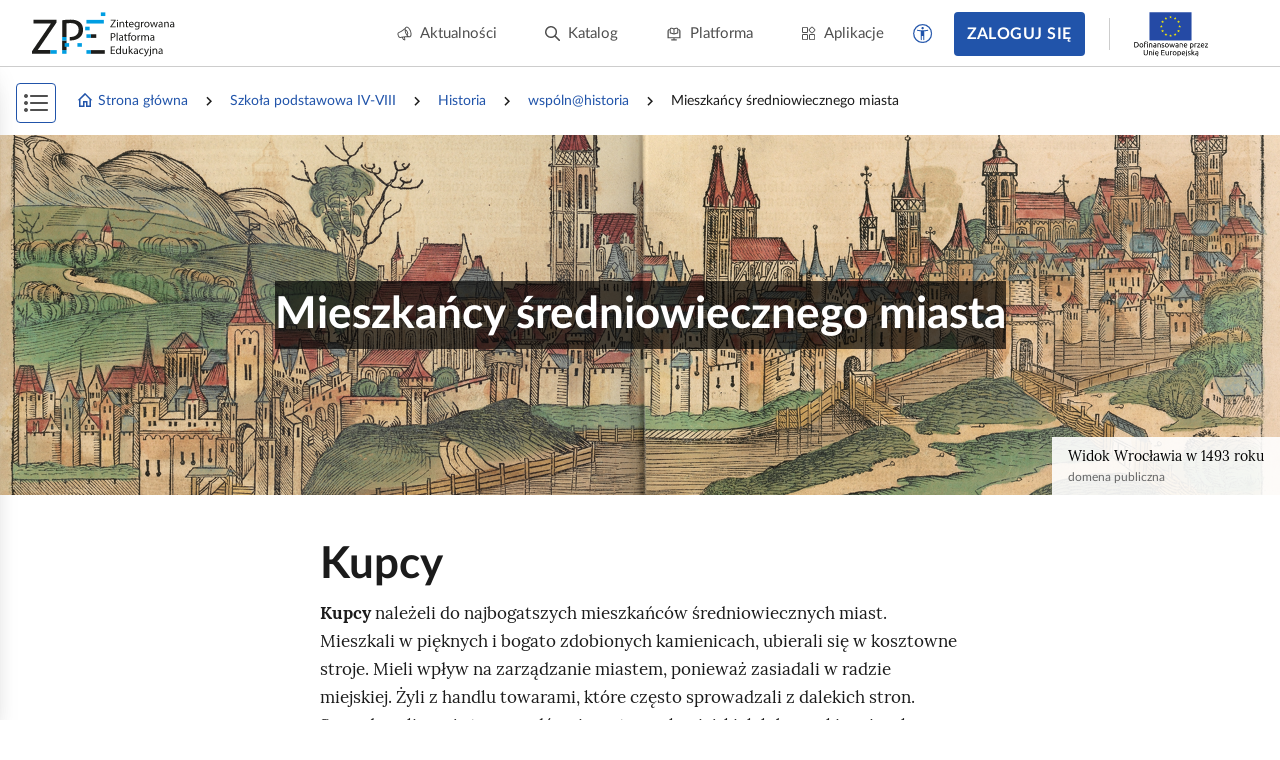

--- FILE ---
content_type: text/html; charset=UTF-8
request_url: https://zpe.gov.pl/a/mieszkancy-sredniowiecznego-miasta/DvRxHWd6u
body_size: 12252
content:
<!DOCTYPE html>
<html lang="pl" data-wcag-font-size="100">
<head>
    <meta charset="utf-8">
    <meta http-equiv="X-UA-Compatible" content="IE=edge">
    <meta name="viewport" content="width=device-width, initial-scale=1, user-scalable=yes, maximum-scale=5">
    <link rel="shortcut icon" type="image/x-icon" href="https://static.zpe.gov.pl/portal/assets/3186/img/favicon.ico"/>
    <title>
        
                            
        Mieszkańcy średniowiecznego miasta  -  wspóln@historia - zpe.gov.pl    </title>
    <meta name="description"
          content=" Zasób zawiera jedną grafikę przedstawiającą Średniowieczny targ.We wstępie zasobu opis zajęć kupców w średniowieczu">
    <link rel="shortcut icon" href="/static/img/favicon.ico">
    <link rel="icon" href="/static/img/favicon.ico">

    <script type="text/javascript" src="/config.js"></script>

            <link rel="stylesheet" href="https://static.zpe.gov.pl/lms-kursy/asset/3689/appNotifications.css">
    
            <script src="https://static.zpe.gov.pl/lms-kursy/asset/3689/appNotifications.js"></script>
    
        <script type="text/javascript" src="https://static.zpe.gov.pl/portal/assets/3186/c/mathjax/es5/tex-mml-chtml.js"></script><script type="text/javascript" src="https://static.zpe.gov.pl/portal/assets/3186/c/header.js"></script><link rel="stylesheet" href="https://static.zpe.gov.pl/portal/assets/3186/c/header.css"><link rel="stylesheet" href="https://static.zpe.gov.pl/portal/assets/3186/c/main.css"><link rel="stylesheet" href="https://static.zpe.gov.pl/portal/assets/3186/c/style.css">
    
    <!-- Global site tag (gtag.js) - Google Analytics -->
    <script async src="https://www.googletagmanager.com/gtag/js?id=UA-135367972-1"></script>
    <script>
        window.dataLayer = window.dataLayer || [];
        function gtag() {
            dataLayer.push(arguments);
        }
        gtag('js', new Date());
        gtag('config', 'UA-135367972-1');
    </script>
    <script>
    window.APP_VERSION = 3186;
</script>
<script>
    CpDocumentApp.domain = (function stripHost(domain) {
        var pos = domain.split('.');
        var p2 = pos.pop();
        var p1 = pos.pop();

        if (-1 !== ['gov'].indexOf(p1)) {
            var p3 = pos.pop();
            p1 = p3 ? (p3 + '.' + p1) : p1;
        }

        return p1 ? (p1 + '.' + p2) : p2;
    })(document.domain);
    try {
        document.domain = CpDocumentApp.domain;
    } catch (e) {
        console.error(e);
    }

    requirejs.onError = function (err) {
        console.error(err);
    };
    define('messageApi.ready', ['modules/api/apilistener', 'reader.api'], function (apilistener, ReaderApi) {
        var ra = new ReaderApi(require, true, null);
        apilistener({}, window, null, ra, {}, {});
    });

    var volatileStorage = new CpStorage();
    volatileStorage.addWrapper(new CpStorageLocalstorageWrapper());
    var persistentStorage = new CpStorage();
        if (localStorage.getItem('AUTH_IS_LOGGED')) {
        window.define('reader.internal.auth', {
            'authenticated': true,
            'username': 'użytkownik'
        });
        let domain = window.CP_CONFIGURATION.host.lms + 'api/v1';
        persistentStorage.addWrapper(
            new CpStorageCacheWrapper(
                new CpStorageLoggedUser({
                    fetch: domain + ((function(a) { a=Cp.extend({},a); var r = "\/storage\/fetch"+(a["document"]?("\/"+a["document"]):"\/DvRxHWd6u")+(a["language"]?("\/"+a["language"]):"\/pl"); delete a["language"];delete a["document"]; return r + '?' + CpWebUtils.arrayToURI(a); }))(),
                    save: domain + ((function(a) { a=Cp.extend({},a); var r = "\/storage\/save"+(a["document"]?("\/"+a["document"]):"\/DvRxHWd6u")+(a["language"]?("\/"+a["language"]):"\/pl"); delete a["language"];delete a["document"]; return r + '?' + CpWebUtils.arrayToURI(a); }))(),
                    fetchFile: domain + ((function(a) { a=Cp.extend({},a); var r = "\/file-storage\/fetch"+(a["document"]?("\/"+a["document"]):"\/DvRxHWd6u")+(a["language"]?("\/"+a["language"]):"\/pl"); delete a["language"];delete a["document"]; return r + '?' + CpWebUtils.arrayToURI(a); }))(),
                    saveFile: domain + ((function(a) { a=Cp.extend({},a); var r = "\/file-storage\/save"+(a["document"]?("\/"+a["document"]):"\/DvRxHWd6u")+(a["language"]?("\/"+a["language"]):"\/pl"); delete a["language"];delete a["document"]; return r + '?' + CpWebUtils.arrayToURI(a); }))(),
                })
            )
        );
    } else {
        window.define('reader.internal.auth', {
            'authenticated': false,
            'username': 'niezalogowany'
        });
        persistentStorage.addWrapper(new CpStorageLocalstorageWrapper());
    }
    
    define('reader.internal.storage.volatile', volatileStorage);
    define('reader.internal.storage.persistent', persistentStorage);

    define('reader.app', ['underscore', 'jquery', 'jquery.ba-throttle-debounce', 'backbone', 'device_detection', 'common_base', 'libs/jquery.tooltipsy', 'reader.api', 'modules/cp/womi', 'messageApi.ready'], Cp.noop);
</script>

    <script>

    </script>
</head>
<body class="no-transition  ">

    <div id="header"></div>


<div class="sidebar-visible-overlay"></div>

    <div
        class="document-navigation wrapper wrapper--wide2 has-share-panel has-project-toc-sidebar">
        <div class="wrapper_content">
            <div class="document-navigation_breadcrumb hidden-xs" style="flex-wrap: wrap">
                                    <div class="d-flex f-align-center">
                        
                                                    <a class="document-navigation_breadcrumb-item"
                               href="/">
                                                                    <span class="document-navigation_breadcrumb-icon">
                                        <span class="mdi mdi-home-outline d-flex"></span>                                    </span>
                                
                                Strona główna                            </a>
                                            </div>
                                    <div class="d-flex f-align-center">
                                                    <span
                                class="document-navigation_breadcrumb-divider d-flex mdi mdi-chevron-right mdi-18px"></span>
                        
                                                    <a class="document-navigation_breadcrumb-item"
                               href="/szukaj?stage=E2">
                                
                                Szkoła podstawowa IV-VIII                            </a>
                                            </div>
                                    <div class="d-flex f-align-center">
                                                    <span
                                class="document-navigation_breadcrumb-divider d-flex mdi mdi-chevron-right mdi-18px"></span>
                        
                                                    <a class="document-navigation_breadcrumb-item"
                               href="/szukaj?stage=E2&subject=Historia Szkoła podstawowa 4-8">
                                
                                Historia                            </a>
                                            </div>
                                    <div class="d-flex f-align-center">
                                                    <span
                                class="document-navigation_breadcrumb-divider d-flex mdi mdi-chevron-right mdi-18px"></span>
                        
                                                    <a class="document-navigation_breadcrumb-item"
                               href="/b/P144ilh64">
                                
                                wspóln@historia                            </a>
                                            </div>
                                    <div class="d-flex f-align-center">
                                                    <span
                                class="document-navigation_breadcrumb-divider d-flex mdi mdi-chevron-right mdi-18px"></span>
                        
                                                    <span class="document-navigation_breadcrumb-item">
                                
                                Mieszkańcy średniowiecznego miasta                            </span>
                                            </div>
                            </div>
            <a class="document-navigation_back" href="javascript:history.go(-1)">
                <span class="d-flex mdi mdi-chevron-left mdi-18px mr-1"></span>
                <span>Powrót</span>
            </a>
        </div>
    </div>

<div role="main" class="page-wrapper" id="content">
    <script>
    window.PAGE_DATA = {"project":{"id":"P144ilh64","isEmaterial":true,"manifestUrl":"https:\/\/zpe.gov.pl\/api\/v1\/project\/P144ilh64\/pl\/manifest"}}</script>
<script>
    window.DOCUMENT_DATA = {"project":{"id":"P144ilh64"},"document":{"id":"DvRxHWd6u"}}</script>


    <div id="sidebar_app"></div>
    <div id="switch-bar-article"></div>

<div
    class="main-section-content main-section-content--article   main-section-content--article__no-left-padding"
    id="collection-metadata"
    data-collection-variant="student"
    data-pageinfo="{&quot;siblings&quot;:{&quot;prevSibling&quot;:{&quot;name&quot;:&quot;\u015aredniowieczne miasto&quot;,&quot;link&quot;:&quot;\/a\/sredniowieczne-miasto\/DU57LYX8Q&quot;},&quot;nextSibling&quot;:{&quot;name&quot;:&quot;Wie\u015b w\u00a0\u015bredniowieczu&quot;,&quot;link&quot;:&quot;\/a\/wies-w-sredniowieczu\/Dfzl0z4jY&quot;}}}"
    data-project-info="{&quot;project&quot;:&quot;P144ilh64&quot;,&quot;document&quot;:&quot;DvRxHWd6u&quot;,&quot;projectType&quot;:&quot;school_lesson_book&quot;,&quot;teacherEditEnabled&quot;:true,&quot;materialBuilderEnabled&quot;:false}">
    <div class="animation-reload_header" style="display: none;">
        <div class="wrapper">
            <div class="wrapper_content">
                <div class="page-header page-header--previous">
                                            <h1>Średniowieczne miasto</h1>
                                    </div>

                <div class="page-header page-header--next">
                                            <h1>Wieś w średniowieczu</h1>
                                    </div>

                <div class="animation-reload_icon">
                    <i class="mdi mdi-refresh" aria-hidden="true"></i>
                </div>
            </div>
        </div>
    </div>

    <div class="animation-reload_page">
        <div class="page-content document-body" role="article" id="main-content">
            <div class="page-container"><div class="wrapper wrapper-full wrapper--full"><span data-specifier-type="section1-weak"><span data-alternative=""></span><span data-value=""></span></span><div class="wrapper_content"><section data-block-name="ResourceElementHero" data-block-resolved-by="hero" data-editor-block=""><span data-editor-params=""><span data-specifier-resolvedby="" data-specifier-type="hero" data-specifier-type-main=""><span data-alternative=""></span><span data-value="">R8qmAElqXlOOC</span></span><span data-specifier-type="full" data-specifier-type-main="full"><span data-alternative=""></span><span data-value=""></span></span></span><div data-editor-block-content=""><div class="" data-editor-no-parse=""><div class="cp-editor-alt" style="display: none" data-editor-no-parse="">Widok Wrocławia w 1493 roku Widok Wrocławia w 1493 roku Źródło: domena publiczna.</div><figure style="background-image: url('https://static.zpe.gov.pl/portal/f/res-minimized/R8qmAElqXlOOC/4/UP1IkteQl1zfbXiz8rNi3B0jgVsgePCU.png')" class="hero hero--no-effects resource has-toolbar" data-id="DvRxHWd6u_pl_main__3" data-resource-id="R8qmAElqXlOOC"><div class="sr-only accessibility-mode-hide"><div class="cp-editor-alt">Widok Wrocławia w 1493 roku Widok Wrocławia w 1493 roku Źródło: domena publiczna.</div></div><h1 class="hero__text" data-editor-disabled="">Mieszkańcy średniowiecznego miasta</h1><figcaption class="figure_caption hero_caption"><div class="figcaption_content">Widok Wrocławia w 1493 roku</div><div class="figure_caption_bibliography" data-editor-no-parse="">domena publiczna</div></figcaption></figure></div></div></section></div><div class="wrapper_comments-container" data-editor-no-parse=""></div></div><div class="wrapper"><span data-specifier-type="section1-weak"><span data-alternative=""></span><span data-value=""></span></span> <span data-editor-params=""></span><div class="wrapper_content"><h1 data-id="DvRxHWd6u_pl_main__1Q" id="DvRxHWd6u_pl_main__1Q">Kupcy  <span data-editor-params=""><span data-specifier-resolvedby="" data-specifier-type="" data-specifier-type-main=""><span data-alternative=""></span><span data-value=""></span></span></span></h1><p id="DvRxHWd6u_pl_main__5" data-id="DvRxHWd6u_pl_main__5"><strong>Kupcy</strong> należeli do najbogatszych mieszkańców średniowiecznych miast.     Mieszkali w pięknych i bogato zdobionych kamienicach, ubierali się w kosztowne stroje. Mieli wpływ na zarządzanie miastem, ponieważ zasiadali w radzie miejskiej. Żyli z handlu towarami, które często sprowadzali z dalekich stron. Sprzedawali swoje towary głównie na targach miejskich lub w sukiennicach. W miastach można było spotkać drobnych kupców, którzy sprzedawane towary nosili ze sobą na plecach i docierali bezpośrednio do domów mieszczan.</p><p id="DvRxHWd6u_pl_main__7" data-id="DvRxHWd6u_pl_main__7">Kupcy wiozący towary mogli się poruszać po wyznaczonych drogach. Jeżeli wiodły one do miasta, które miało tak zwane prawo składu, musieli się w nim zatrzymać i wystawić cały swój towar.</p><section data-block-name="StaticExerciseCommand" data-block-resolved-by="polecenie" data-editor-block=""><span data-editor-params=""><span data-specifier-resolvedby="" data-specifier-type="polecenie" data-specifier-type-main=""><span data-alternative=""></span><span data-value=""></span></span></span><div data-editor-block-content=""><span class="dummy-node" data-editor-no-parse="true"></span><div class="elearning_exercise static-exercise" id="DvRxHWd6u_pl_main__8" role="region" aria-labelledby="DvRxHWd6u_pl_main__8_label" data-exercise-level="" data-exercise-order="1"><div class="elearning_exercise__title" id="DvRxHWd6u_pl_main__8_label" data-exercise-command-order="1" data-editor-no-parse="">Polecenie <span data-editor-counter="command">1</span></div><div data-editor-content=""><p id="DvRxHWd6u_pl_main__9" data-id="DvRxHWd6u_pl_main__9">Przyjrzyj się ilustracji i wymień towary, które oferują sprzedawcy.</p></div></div></div></section></div><div class="wrapper_comments-container" data-editor-no-parse=""></div></div><div class="wrapper wrapper-wide wrapper--wide wrapper--missing-left-side wrapper--missing-right-side"><span data-specifier-type="section1-weak"><span data-alternative=""></span><span data-value=""></span></span><div class="wrapper_content"><section data-block-name="ResourceElement" data-block-resolved-by="media" data-editor-block=""><span data-editor-params=""><span data-specifier-resolvedby="" data-specifier-type="media" data-specifier-type-main=""><span data-alternative=""></span><span data-value="">REVbo1Degu6Vr</span></span><span data-specifier-type="wide" data-specifier-type-main="wide"><span data-alternative=""></span><span data-value="">1</span></span></span><div data-editor-block-content=""><figure class="figure image cp-image   " data-resource-id="REVbo1Degu6Vr" data-exercise-level="" data-id="DvRxHWd6u_pl_main__A" data-editor-no-parse=""><div class="cp-editor-alt" aria-hidden="true" style="display: none" data-editor-no-parse="">Średniowieczny targ Średniowieczny targ Źródło: domena publiczna.</div><div class="image-link image-fullscreen-trigger" href="https://static.zpe.gov.pl/portal/f/res-minimized/REVbo1Degu6Vr/5/1x1jzhP2axIruLAXyswnYcDmhUJssZ7M.jpg" data-lightbox="603f97d7042ff" data-title="&lt;div class=&quot;figcaption_content&quot;&gt;Średniowieczny targ&lt;/div&gt;&lt;div class=&quot;figure_caption_bibliography&quot; data-editor-no-parse&gt;domena publiczna&lt;/div&gt;"><picture><img src="https://static.zpe.gov.pl/portal/f/res-minimized/REVbo1Degu6Vr/5/1x1jzhP2axIruLAXyswnYcDmhUJssZ7M.jpg" alt="Średniowieczny targ Średniowieczny targ Źródło: domena publiczna." title="" class="figure_img cp-gallery-set-size"/></picture></div><figcaption class="figure_caption"><div class="figcaption_content">Średniowieczny targ</div><div class="figure_caption_bibliography" data-editor-no-parse="">domena publiczna</div></figcaption></figure></div></section></div><div class="wrapper_comments-container" data-editor-no-parse=""></div></div><div class="wrapper"><span data-specifier-type="section1-weak"><span data-alternative=""></span><span data-value=""></span></span> <span data-editor-params=""></span><div class="wrapper_content"><section data-block-name="NoteCuriosity" data-block-resolved-by="ciekawostka" data-editor-block=""><span data-editor-params=""><span data-specifier-resolvedby="" data-specifier-type="ciekawostka" data-specifier-type-main=""><span data-alternative=""></span><span data-value=""></span></span></span><div data-editor-block-content=""><div class="note note--important" data-title="Ciekawostka"><div class="note__title" data-editor-no-parse="">Ciekawostka</div><div class="section-content"><div data-editor-content=""><p id="DvRxHWd6u_pl_main__C" data-id="DvRxHWd6u_pl_main__C">Kupcy, podróżując od miasta do miasta, narażali się często na niebezpieczeństwo. Dlatego przed wyruszeniem w drogę ostrzegali się nawzajem, na przykład przed wilkami, gdy droga wiodła przez lasy, albo przed napadami rozbójników. Na polskich drogach obowiązywało prawo zwane <strong>mirem drogowym</strong>. Zgodnie z nim władca za pośrednictwem swoich ludzi miał zapewnić podróżującym bezpieczeństwo. Każdy, kto napadał na drodze, musiał się liczyć z poważną karą. Mir drogowy był jednak często łamany.</p></div></div></div><span class="dummy-node" data-editor-no-parse="true"></span></div></section><section data-block-name="PageSeparator" data-block-resolved-by="page-break" data-editor-block=""><span data-editor-params=""><span data-specifier-resolvedby="" data-specifier-type="page-break" data-specifier-type-main=""><span data-alternative=""></span><span data-value="">j0000008F7B5v32_0000000Q</span></span></span><div data-editor-block-content=""><span class="dummy-node" data-editor-no-parse="true"></span><div id="j0000008F7B5v32_0000000Q" class="page-separator" style="padding: 0 0 4rem;"></div><span class="dummy-node" data-editor-no-parse="true"></span></div></section><h1 data-id="DvRxHWd6u_pl_main__1R" id="DvRxHWd6u_pl_main__1R">Rzemieślnicy  <span data-editor-params=""><span data-specifier-resolvedby="" data-specifier-type="" data-specifier-type-main=""><span data-alternative=""></span><span data-value=""></span></span></span></h1><p id="DvRxHWd6u_pl_main__G" data-id="DvRxHWd6u_pl_main__G">Najliczniejszą grupę mieszkańców miast stanowili <strong>rzemieślnicy</strong>. Należeli do nich między innymi: piekarze, rzeźnicy, krawcy, szewcy, garncarze, tkacze. W średniowieczu, nie tak jak obecnie, większość towarów była wytwarzana w małych warsztatach i w niewielkich ilościach. Wytwarzane przez rzemieślników towary były potrzebne mieszkańcom miast. Zakłady rzemieślnicze znajdowały się na parterach kamienic. Bogaci rzemieślnicy zajmowali mieszkania nad swoimi warsztatami, biedniejsi mieszkali na strychach.</p><section data-block-name="StaticExercise" data-block-resolved-by="cwiczenie" data-editor-block=""><span data-editor-params=""><span data-specifier-resolvedby="" data-specifier-type="cwiczenie" data-specifier-type-main=""><span data-alternative=""></span><span data-value=""></span></span></span><div data-editor-block-content=""><span class="dummy-node" data-editor-no-parse="true"></span><div class="elearning_exercise static-exercise" id="DvRxHWd6u_pl_main__I" role="region" aria-labelledby="DvRxHWd6u_pl_main__I_label" data-exercise-level="" data-exercise-order="1"><div class="elearning_exercise__title" id="DvRxHWd6u_pl_main__I_label" data-editor-no-parse="">Ćwiczenie <span data-editor-counter="exercise">1</span></div><div data-editor-content=""><section data-block-name="ResourceElement" data-block-resolved-by="media" data-editor-block=""><span data-editor-params=""><span data-specifier-resolvedby="" data-specifier-type="media" data-specifier-type-main=""><span data-alternative=""></span><span data-value="">R1Ka1qWsbLAUp</span></span><span data-specifier-type="ukryjopis" data-specifier-type-main="ukryj-opis"><span data-alternative=""></span><span data-value="">1</span></span></span><div data-editor-block-content=""><figure class="figure exercise cp-exercise interactive   " data-resource-id="R1Ka1qWsbLAUp" data-storage-id="DvRxHWd6u_pl_main_R1Ka1qWsbLAUp_1" data-validable="" data-exercise-level="" data-id="DvRxHWd6u_pl_main__J" data-editor-no-parse=""><div class="cp-editor-alt" aria-hidden="true" style="display: none" data-editor-no-parse="">zadanie interaktywne</div><span class="sr-only" data-editor-no-parse="">zadanie interaktywne</span><div class="womi-container print-hide" data-editor-disabled=""><div class="classic"><div class="interactive-object-container" data-alt="zadanie interaktywne" data-width="100%"><div class="standard-interactive-object" data-object-src="https://static.zpe.gov.pl/portal/f/res/R1Ka1qWsbLAUp/1614780322/2j0kKgyuw4qyMspu0IPCVkli7xB0HkSS" data-object-engine="core/q11pairs" data-manifest="{&quot;data&quot;:{&quot;code&quot;:null,&quot;mode&quot;:null,&quot;type&quot;:&quot;Q11Pairs&quot;,&quot;content&quot;:{&quot;items&quot;:[{&quot;left&quot;:&quot;Garncarstwo&quot;,&quot;right&quot;:&quot;garnki z gliny&quot;},{&quot;left&quot;:&quot;Kowalstwo&quot;,&quot;right&quot;:&quot;podkowy dla koni&quot;},{&quot;left&quot;:&quot;Krawiectwo&quot;,&quot;right&quot;:&quot;suknie&quot;},{&quot;left&quot;:&quot;Szewstwo&quot;,&quot;right&quot;:&quot;buty&quot;},{&quot;left&quot;:&quot;Garbarstwo&quot;,&quot;right&quot;:&quot;skóry&quot;},{&quot;left&quot;:&quot;Piekarstwo&quot;,&quot;right&quot;:&quot;chleb&quot;},{&quot;left&quot;:&quot;Rzeźnictwo&quot;,&quot;right&quot;:&quot;wyroby mięsne&quot;},{&quot;left&quot;:&quot;Płatnerstwo&quot;,&quot;right&quot;:&quot;zbroje&quot;},{&quot;left&quot;:&quot;Kapelusznictwo&quot;,&quot;right&quot;:&quot;nakrycia głowy&quot;},{&quot;left&quot;:&quot;Bednarstwo&quot;,&quot;right&quot;:&quot;beczki&quot;}],&quot;title&quot;:&quot;Dopasuj przedmioty zrobione przez rzemieślników do nazw rzemiosł.&quot;,&quot;gameTitle&quot;:&quot;Dopasuj przedmioty zrobione przez rzemieślników do nazw rzemiosł.&quot;,&quot;gameSubtitle&quot;:&quot;&quot;},&quot;options&quot;:{&quot;theme&quot;:null,&quot;isTest&quot;:true,&quot;footerStyle&quot;:&quot;extended&quot;,&quot;isFullScreen&quot;:false},&quot;shuffle&quot;:true,&quot;resources&quot;:[],&quot;resourcesCount&quot;:{&quot;audio&quot;:0,&quot;image&quot;:0,&quot;video&quot;:0},&quot;feedbackNegative&quot;:{&quot;title&quot;:&quot;&quot;,&quot;content&quot;:&quot;&quot;},&quot;feedbackPositive&quot;:{&quot;title&quot;:&quot;&quot;,&quot;content&quot;:&quot;&quot;}},&quot;files&quot;:[],&quot;engine&quot;:&quot;core/Q11Pairs&quot;}"></div></div></div></div><div class="print-only" data-editor-no-parse=""><div data-title="Dopasuj przedmioty zrobione przez rzemieślników do nazw rzemiosł." class="alternative-root">
    <div class="problem">
        <p>Dopasuj przedmioty zrobione przez rzemieślników do nazw rzemiosł.</p>
        <p>
            wyroby mięsne, podkowy dla koni, zbroje, chleb, garnki z gliny, beczki, suknie, nakrycia głowy, skóry, buty
        </p>

        <div class="table">
            <table style="border-collapse: collapse;">
                <tbody>
                                    <tr>
                        <td style="border: 1px solid; padding: 0.5rem; width: 20%;">Garncarstwo</td>
                        <td style="border: 1px solid; width: 600px;"> </td>
                    </tr>
                                    <tr>
                        <td style="border: 1px solid; padding: 0.5rem; width: 20%;">Kowalstwo</td>
                        <td style="border: 1px solid; width: 600px;"> </td>
                    </tr>
                                    <tr>
                        <td style="border: 1px solid; padding: 0.5rem; width: 20%;">Krawiectwo</td>
                        <td style="border: 1px solid; width: 600px;"> </td>
                    </tr>
                                    <tr>
                        <td style="border: 1px solid; padding: 0.5rem; width: 20%;">Szewstwo</td>
                        <td style="border: 1px solid; width: 600px;"> </td>
                    </tr>
                                    <tr>
                        <td style="border: 1px solid; padding: 0.5rem; width: 20%;">Garbarstwo</td>
                        <td style="border: 1px solid; width: 600px;"> </td>
                    </tr>
                                    <tr>
                        <td style="border: 1px solid; padding: 0.5rem; width: 20%;">Piekarstwo</td>
                        <td style="border: 1px solid; width: 600px;"> </td>
                    </tr>
                                    <tr>
                        <td style="border: 1px solid; padding: 0.5rem; width: 20%;">Rzeźnictwo</td>
                        <td style="border: 1px solid; width: 600px;"> </td>
                    </tr>
                                    <tr>
                        <td style="border: 1px solid; padding: 0.5rem; width: 20%;">Płatnerstwo</td>
                        <td style="border: 1px solid; width: 600px;"> </td>
                    </tr>
                                    <tr>
                        <td style="border: 1px solid; padding: 0.5rem; width: 20%;">Kapelusznictwo</td>
                        <td style="border: 1px solid; width: 600px;"> </td>
                    </tr>
                                    <tr>
                        <td style="border: 1px solid; padding: 0.5rem; width: 20%;">Bednarstwo</td>
                        <td style="border: 1px solid; width: 600px;"> </td>
                    </tr>
                                </tbody>
            </table>
        </div>
    </div>
</div>
</div><figcaption class="figure_caption"><div class="figure_caption_bibliography" data-editor-no-parse=""><span class="ref--before"> Źródło: </span><a href="http://Contentplus.pl" target="_blank">Contentplus.pl</a> sp. z o.o., licencja: CC BY 3.0.</div></figcaption></figure></div></section></div></div><span class="dummy-node" data-editor-no-parse="true"></span></div></section><section data-block-name="ResourceElement" data-block-resolved-by="media" data-editor-block=""><span data-editor-params=""><span data-specifier-resolvedby="" data-specifier-type="media" data-specifier-type-main=""><span data-alternative=""></span><span data-value="">Rmowi6PhBUyrR</span></span></span><div data-editor-block-content=""><span class="dummy-node" data-editor-no-parse="true"></span><figure class="figure image cp-image   " data-resource-id="Rmowi6PhBUyrR" data-exercise-level="" data-id="DvRxHWd6u_pl_main__K" data-editor-no-parse=""><div class="cp-editor-alt" aria-hidden="true" style="display: none" data-editor-no-parse="">Piekarz przy pracy (karta ze średniowiecznego kalendarza – miesiąc grudzień) Piekarz przy pracy (karta ze średniowiecznego kalendarza – miesiąc grudzień) Źródło: domena publiczna.</div><div class="image-link image-fullscreen-trigger" href="https://static.zpe.gov.pl/portal/f/res-minimized/Rmowi6PhBUyrR/4/1N9eCFqVZ8n1YmKNKqNyxCj3Tky2S5Xg.jpg" data-lightbox="603f97d705de1" data-title="&lt;div class=&quot;figcaption_content&quot;&gt;Piekarz przy pracy (karta ze średniowiecznego kalendarza – miesiąc grudzień)&lt;/div&gt;&lt;div class=&quot;figure_caption_bibliography&quot; data-editor-no-parse&gt;domena publiczna&lt;/div&gt;"><picture><img src="https://static.zpe.gov.pl/portal/f/res-minimized/Rmowi6PhBUyrR/4/1N9eCFqVZ8n1YmKNKqNyxCj3Tky2S5Xg.jpg" alt="Piekarz przy pracy (karta ze średniowiecznego kalendarza – miesiąc grudzień) Piekarz przy pracy (karta ze średniowiecznego kalendarza – miesiąc grudzień) Źródło: domena publiczna." title="" class="figure_img cp-gallery-set-size"/></picture></div><figcaption class="figure_caption"><div class="figcaption_content">Piekarz przy pracy (karta ze średniowiecznego kalendarza – miesiąc grudzień)</div><div class="figure_caption_bibliography" data-editor-no-parse="">domena publiczna</div></figcaption></figure><span class="dummy-node" data-editor-no-parse="true"></span></div></section><section data-block-name="PageSeparator" data-block-resolved-by="page-break" data-editor-block=""><span data-editor-params=""><span data-specifier-resolvedby="" data-specifier-type="page-break" data-specifier-type-main=""><span data-alternative=""></span><span data-value="">j0000008F7B5v32_000EX001</span></span></span><div data-editor-block-content=""><span class="dummy-node" data-editor-no-parse="true"></span><div id="j0000008F7B5v32_000EX001" class="page-separator" style="padding: 0 0 4rem;"></div><span class="dummy-node" data-editor-no-parse="true"></span></div></section><h1 data-id="DvRxHWd6u_pl_main__1S" id="DvRxHWd6u_pl_main__1S">Cechy  <span data-editor-params=""><span data-specifier-resolvedby="" data-specifier-type="" data-specifier-type-main=""><span data-alternative=""></span><span data-value=""></span></span></span></h1><p id="DvRxHWd6u_pl_main__N" data-id="DvRxHWd6u_pl_main__N">Od XIII wieku rzemieślnicy przy wsparciu władz miejskich zaczęli zakładać własne organizacje, nazywane <strong>cechami</strong>. Do cechu należeli rzemieślnicy jednej lub kilku pokrewnych specjalności. Cechy dbały o wysoką jakość wytwarzanych towarów, chroniły swoich członków przed nieuczciwą konkurencją, ustalały płace, godziny pracy (na przykład zabraniały pracy nocą). W razie złamania regulaminu rzemieślnik stawał przed sądem cechowym. Członkowie cechów opiekowali się też rodzinami zmarłych rzemieślników, które były w potrzebie.</p></div><div class="wrapper_comments-container" data-editor-no-parse=""></div></div><div class="wrapper wrapper--JPOL_E3_E4_Dodatkowyopiszasobow"><span data-specifier-type="section1"><span data-alternative=""></span><span data-value="">JPOL_E3_E4_Dodatkowyopiszasobow</span></span> <span data-editor-params=""></span><div class="wrapper_content"><p id="DvRxHWd6u_pl_main__Q" data-id="DvRxHWd6u_pl_main__Q">Rzemieślnicy tej samej specjalności często mieszkali obok siebie na tych samych ulicach. Świadczą o tym zachowane do dziś nazwy niektórych ulic.</p><section data-block-name="StaticExerciseCommand" data-block-resolved-by="polecenie" data-editor-block=""><span data-editor-params=""><span data-specifier-resolvedby="" data-specifier-type="polecenie" data-specifier-type-main=""><span data-alternative=""></span><span data-value=""></span></span></span><div data-editor-block-content=""><span class="dummy-node" data-editor-no-parse="true"></span><div class="elearning_exercise static-exercise" id="DvRxHWd6u_pl_main__R" role="region" aria-labelledby="DvRxHWd6u_pl_main__R_label" data-exercise-level="" data-exercise-order="2"><div class="elearning_exercise__title" id="DvRxHWd6u_pl_main__R_label" data-exercise-command-order="2" data-editor-no-parse="">Polecenie <span data-editor-counter="command">2</span></div><div data-editor-content=""><p id="DvRxHWd6u_pl_main__S" data-id="DvRxHWd6u_pl_main__S">Przyjrzyj się planowi Starego Miasta w Stargardzie Szczecińskim i odszukaj przynajmniej trzy ulice, których nazwy wskazują na rodzaj znajdujących się tam zakładów rzemieślniczych.</p><section data-block-name="ResourceElement" data-block-resolved-by="media" data-editor-block=""><span data-editor-params=""><span data-specifier-resolvedby="" data-specifier-type="media" data-specifier-type-main=""><span data-alternative=""></span><span data-value="">RJNxuxeiZa33r</span></span><span data-specifier-type="ukryjopis" data-specifier-type-main="ukryj-opis"><span data-alternative=""></span><span data-value="">1</span></span></span><div data-editor-block-content=""><span class="dummy-node" data-editor-no-parse="true"></span><figure class="figure image cp-image   " data-resource-id="RJNxuxeiZa33r" data-exercise-level="" data-id="DvRxHWd6u_pl_main__T" data-editor-no-parse=""><div class="cp-editor-alt" aria-hidden="true" style="display: none" data-editor-no-parse="">Stargard szczeciński - plan Źródło: Kapitel, Wikimedia Commons, licencja: CC BY-SA 4.0.</div><div class="image-link image-fullscreen-trigger" href="https://static.zpe.gov.pl/portal/f/res-minimized/RJNxuxeiZa33r/5/108b5E6iWr9cNkQiEMBv9r9OSst998tf.svg" data-lightbox="603f97d7070f6" data-title="&lt;div class=&quot;figure_caption_bibliography&quot; data-editor-no-parse&gt;Kapitel, Wikimedia Commons, licencja: CC BY-SA 4.0&lt;/div&gt;"><picture><img src="https://static.zpe.gov.pl/portal/f/res-minimized/RJNxuxeiZa33r/5/108b5E6iWr9cNkQiEMBv9r9OSst998tf.svg" alt="Stargard szczeciński - plan Źródło: Kapitel, Wikimedia Commons, licencja: CC BY-SA 4.0." title="" class="figure_img cp-gallery-set-size"/></picture></div><figcaption class="figure_caption"><div class="figure_caption_bibliography" data-editor-no-parse="">Kapitel, Wikimedia Commons, licencja: CC BY-SA 4.0</div></figcaption></figure></div></section></div></div><span class="dummy-node" data-editor-no-parse="true"></span></div></section><section data-block-name="PageSeparator" data-block-resolved-by="page-break" data-editor-block=""><span data-editor-params=""><span data-specifier-resolvedby="" data-specifier-type="page-break" data-specifier-type-main=""><span data-alternative=""></span><span data-value="">j0000008F7B5v32_0000001I</span></span></span><div data-editor-block-content=""><span class="dummy-node" data-editor-no-parse="true"></span><div id="j0000008F7B5v32_0000001I" class="page-separator" style="padding: 0 0 4rem;"></div><span class="dummy-node" data-editor-no-parse="true"></span></div></section><h1 data-id="DvRxHWd6u_pl_main__1T" id="DvRxHWd6u_pl_main__1T">Od ucznia do mistrza  <span data-editor-params=""><span data-specifier-resolvedby="" data-specifier-type="" data-specifier-type-main=""><span data-alternative=""></span><span data-value=""></span></span></span></h1><p id="DvRxHWd6u_pl_main__W" data-id="DvRxHWd6u_pl_main__W">Żeby dostać uprawnienia rzemieślnicze i móc prowadzić swój warsztat, trzeba było zostać <strong>mistrzem</strong>. Droga do zdobycia tytułu mistrza była długa, trwała nawet kilka lat. Najpierw <strong>uczeń</strong> pod okiem doświadczonego rzemieślnika zdobywał podstawowe umiejętności. Następnie zostawał <strong>czeladnikiem</strong>. By zostać mistrzem, czeladnik musiał wykonać samodzielnie przedmiot związany z rodzajem wykonywanego rzemiosła, na przykład krawiec musiał uszyć suknię, szewc zrobić buty. Jakość takiej pracy, zwanej <strong>majstersztykiem</strong>, oceniali mistrzowie cechowi. Dobrze wykonana potwierdzała zdobyte umiejętności. Po przyjęciu majstersztyku czeladnik mógł zostać mistrzem.</p><section data-block-name="NoteCuriosity" data-block-resolved-by="ciekawostka" data-editor-block=""><span data-editor-params=""><span data-specifier-resolvedby="" data-specifier-type="ciekawostka" data-specifier-type-main=""><span data-alternative=""></span><span data-value=""></span></span></span><div data-editor-block-content=""><span class="dummy-node" data-editor-no-parse="true"></span><div class="note note--important" data-title="Ciekawostka"><div class="note__title" data-editor-no-parse="">Ciekawostka</div><div class="section-content"><div data-editor-content=""><p id="DvRxHWd6u_pl_main__12" data-id="DvRxHWd6u_pl_main__12">Dzisiaj majstersztykiem określamy szczególnie udane dzieło, na przykład pięknie wykonany mebel.</p></div></div></div><span class="dummy-node" data-editor-no-parse="true"></span></div></section><section data-block-name="ResourceElement" data-block-resolved-by="media" data-editor-block=""><span data-editor-params=""><span data-specifier-resolvedby="" data-specifier-type="media" data-specifier-type-main=""><span data-alternative=""></span><span data-value="">R3GLjvm165Zhk</span></span></span><div data-editor-block-content=""><span class="dummy-node" data-editor-no-parse="true"></span><figure class="figure image cp-image   " data-resource-id="R3GLjvm165Zhk" data-exercise-level="" data-id="DvRxHWd6u_pl_main__13" data-editor-no-parse=""><div class="cp-editor-alt" aria-hidden="true" style="display: none" data-editor-no-parse="">Pracownia krawiecka Pracownia krawiecka Źródło: domena publiczna.</div><div class="image-link image-fullscreen-trigger" href="https://static.zpe.gov.pl/portal/f/res-minimized/R3GLjvm165Zhk/4/1F9Rm7SWWOTZFcJh4mhfkSshDdazS4BZ.jpg" data-lightbox="603f97d708064" data-title="&lt;div class=&quot;figcaption_content&quot;&gt;Pracownia krawiecka&lt;/div&gt;&lt;div class=&quot;figure_caption_bibliography&quot; data-editor-no-parse&gt;domena publiczna&lt;/div&gt;"><picture><img src="https://static.zpe.gov.pl/portal/f/res-minimized/R3GLjvm165Zhk/4/1F9Rm7SWWOTZFcJh4mhfkSshDdazS4BZ.jpg" alt="Pracownia krawiecka Pracownia krawiecka Źródło: domena publiczna." title="" class="figure_img cp-gallery-set-size"/></picture></div><figcaption class="figure_caption"><div class="figcaption_content">Pracownia krawiecka</div><div class="figure_caption_bibliography" data-editor-no-parse="">domena publiczna</div></figcaption></figure><span class="dummy-node" data-editor-no-parse="true"></span></div></section><section data-block-name="PageSeparator" data-block-resolved-by="page-break" data-editor-block=""><span data-editor-params=""><span data-specifier-resolvedby="" data-specifier-type="page-break" data-specifier-type-main=""><span data-alternative=""></span><span data-value="">j0000008F7B5v32_000EX002</span></span></span><div data-editor-block-content=""><span class="dummy-node" data-editor-no-parse="true"></span><div id="j0000008F7B5v32_000EX002" class="page-separator" style="padding: 0 0 4rem;"></div><span class="dummy-node" data-editor-no-parse="true"></span></div></section><h1 data-id="DvRxHWd6u_pl_main__1U" id="DvRxHWd6u_pl_main__1U">Mieszkańcy miast  <span data-editor-params=""><span data-specifier-resolvedby="" data-specifier-type="" data-specifier-type-main=""><span data-alternative=""></span><span data-value=""></span></span></span></h1><p id="DvRxHWd6u_pl_main__16" data-id="DvRxHWd6u_pl_main__16">Mieszkańców średniowiecznych miast nazywamy <strong>mieszczanami</strong>. Należeli do nich głównie kupcy i rzemieślnicy. Jednak w mieście mieszkali też księża, pełniący swe posługi w kościołach, i zakonnicy (na przykład franciszkanie i dominikanie), którzy zakładali swoje klasztory w obrębie miejskich murów. Miasto przyciągało również licznych żebraków i włóczęgów.</p><section data-block-name="NoteCuriosity" data-block-resolved-by="ciekawostka" data-editor-block=""><span data-editor-params=""><span data-specifier-resolvedby="" data-specifier-type="ciekawostka" data-specifier-type-main=""><span data-alternative=""></span><span data-value=""></span></span></span><div data-editor-block-content=""><span class="dummy-node" data-editor-no-parse="true"></span><div class="note note--important" data-title="Ciekawostka"><div class="note__title" data-editor-no-parse="">Ciekawostka</div><div class="section-content"><div data-editor-content=""><p id="DvRxHWd6u_pl_main__19" data-id="DvRxHWd6u_pl_main__19">W średniowiecznym mieście istniały tak zwane uliczne zawody. Ci, którzy je wykonywali, zarabiali bardzo mało. Ich praca była jednak bardzo potrzebna mieszkańcom. Należeli do nich czyściciele ubiorów umazanych ulicznym błotem czy nosiciele wody, którzy targali wiadra wody na piętra kamienic.</p></div></div></div><span class="dummy-node" data-editor-no-parse="true"></span></div></section><p id="DvRxHWd6u_pl_main__1A" data-id="DvRxHWd6u_pl_main__1A">Kupcy i rzemieślnicy płacili podatki, przeznaczane na potrzeby miasta, na przykład na budowę murów miejskich, utrzymanie porządku i czystości. Byli też zobowiązani do obrony miasta w razie najazdu nieprzyjaciela.</p></div><div class="wrapper_comments-container" data-editor-no-parse=""></div></div><div class="wrapper wrapper--JPOL_E3_E4_Dodatkowyopiszasobow"><span data-specifier-type="section1"><span data-alternative=""></span><span data-value="">JPOL_E3_E4_Dodatkowyopiszasobow</span></span> <span data-editor-params=""></span><div class="wrapper_content"><p id="DvRxHWd6u_pl_main__1C" data-id="DvRxHWd6u_pl_main__1C">Elementem murów obronnych były wieże, zwane basztami. Cechy były zobowiązane do obrony wyznaczonych fragmentów miejskich murów i wież. Z tego powodu baszty często określano nazwami cechów.</p><section data-block-name="StaticExerciseCommand" data-block-resolved-by="polecenie" data-editor-block=""><span data-editor-params=""><span data-specifier-resolvedby="" data-specifier-type="polecenie" data-specifier-type-main=""><span data-alternative=""></span><span data-value=""></span></span></span><div data-editor-block-content=""><span class="dummy-node" data-editor-no-parse="true"></span><div class="elearning_exercise static-exercise" id="DvRxHWd6u_pl_main__1D" role="region" aria-labelledby="DvRxHWd6u_pl_main__1D_label" data-exercise-level="" data-exercise-order="3"><div class="elearning_exercise__title" id="DvRxHWd6u_pl_main__1D_label" data-exercise-command-order="3" data-editor-no-parse="">Polecenie <span data-editor-counter="command">3</span></div><div data-editor-content=""><p id="DvRxHWd6u_pl_main__1E" data-id="DvRxHWd6u_pl_main__1E">Powiedz, jaki cech musiał bronić basztę przedstawioną na zdjęciu.</p><section data-block-name="ResourceElement" data-block-resolved-by="media" data-editor-block=""><span data-editor-params=""><span data-specifier-resolvedby="" data-specifier-type="media" data-specifier-type-main=""><span data-alternative=""></span><span data-value="">R1eXk24iNQy8u</span></span></span><div data-editor-block-content=""><span class="dummy-node" data-editor-no-parse="true"></span><figure class="figure image cp-image   " data-resource-id="R1eXk24iNQy8u" data-exercise-level="" data-id="DvRxHWd6u_pl_main__1F" data-editor-no-parse=""><div class="cp-editor-alt" aria-hidden="true" style="display: none" data-editor-no-parse="">Baszta Stolarzy w Krakowie. Baszta Stolarzy w Krakowie. Źródło: domena publiczna.</div><div class="image-link image-fullscreen-trigger" href="https://static.zpe.gov.pl/portal/f/res-minimized/R1eXk24iNQy8u/4/DaEnZnnUlslcOB3ejXwk75v1zkz3dREh.jpg" data-lightbox="603f97d70922e" data-title="&lt;div class=&quot;figcaption_content&quot;&gt;Baszta Stolarzy w Krakowie.&lt;/div&gt;&lt;div class=&quot;figure_caption_bibliography&quot; data-editor-no-parse&gt;domena publiczna&lt;/div&gt;"><picture><img src="https://static.zpe.gov.pl/portal/f/res-minimized/R1eXk24iNQy8u/4/DaEnZnnUlslcOB3ejXwk75v1zkz3dREh.jpg" alt="Baszta Stolarzy w Krakowie. Baszta Stolarzy w Krakowie. Źródło: domena publiczna." title="" class="figure_img cp-gallery-set-size"/></picture></div><figcaption class="figure_caption"><div class="figcaption_content">Baszta Stolarzy w Krakowie.</div><div class="figure_caption_bibliography" data-editor-no-parse="">domena publiczna</div></figcaption></figure></div></section></div></div><span class="dummy-node" data-editor-no-parse="true"></span></div></section><section data-block-name="PageSeparator" data-block-resolved-by="page-break" data-editor-block=""><span data-editor-params=""><span data-specifier-resolvedby="" data-specifier-type="page-break" data-specifier-type-main=""><span data-alternative=""></span><span data-value="">j0000008F7B5v32_0000002G</span></span></span><div data-editor-block-content=""><span class="dummy-node" data-editor-no-parse="true"></span><div id="j0000008F7B5v32_0000002G" class="page-separator" style="padding: 0 0 4rem;"></div><span class="dummy-node" data-editor-no-parse="true"></span></div></section><h1 data-id="DvRxHWd6u_pl_main__1V" id="DvRxHWd6u_pl_main__1V">Podsumowanie  <span data-editor-params=""><span data-specifier-resolvedby="" data-specifier-type="" data-specifier-type-main=""><span data-alternative=""></span><span data-value=""></span></span></span></h1></div><div class="wrapper_comments-container" data-editor-no-parse=""></div></div><div class="wrapper wrapper--JPOL_E3_E4_Dodatkowyopiszasobow wrapper-wide wrapper--wide wrapper--missing-left-side wrapper--missing-right-side"><span data-specifier-type="section1-weak"><span data-alternative=""></span><span data-value="">JPOL_E3_E4_Dodatkowyopiszasobow</span></span><div class="wrapper_content"><section data-block-name="StaticExercise" data-block-resolved-by="cwiczenie" data-editor-block=""><span data-editor-params=""><span data-specifier-resolvedby="" data-specifier-type="cwiczenie" data-specifier-type-main=""><span data-alternative=""></span><span data-value=""></span></span><span data-specifier-type="wide" data-specifier-type-main="wide"><span data-alternative=""></span><span data-value="">1</span></span></span><div data-editor-block-content=""><div class="elearning_exercise static-exercise" id="DvRxHWd6u_pl_main__1I" role="region" aria-labelledby="DvRxHWd6u_pl_main__1I_label" data-exercise-level="" data-exercise-order="2"><div class="elearning_exercise__title" id="DvRxHWd6u_pl_main__1I_label" data-editor-no-parse="">Ćwiczenie <span data-editor-counter="exercise">2</span></div><div data-editor-content=""><section data-block-name="ResourceElement" data-block-resolved-by="media" data-editor-block=""><span data-editor-params=""><span data-specifier-resolvedby="" data-specifier-type="media" data-specifier-type-main=""><span data-alternative=""></span><span data-value="">RyE2SolNSXcW8</span></span><span data-specifier-type="ukryjopis" data-specifier-type-main="ukryj-opis"><span data-alternative=""></span><span data-value="">1</span></span></span><div data-editor-block-content=""><figure class="figure exercise cp-exercise interactive   " data-resource-id="RyE2SolNSXcW8" data-storage-id="DvRxHWd6u_pl_main_RyE2SolNSXcW8_1" data-validable="" data-exercise-level="" data-id="DvRxHWd6u_pl_main__1J" data-editor-no-parse=""><div class="cp-editor-alt" aria-hidden="true" style="display: none" data-editor-no-parse="">zadanie interaktywne</div><span class="sr-only" data-editor-no-parse="">zadanie interaktywne</span><div class="womi-container print-hide" data-editor-disabled=""><div class="classic"><div class="interactive-object-container" data-alt="zadanie interaktywne" data-width="100%"><div class="standard-interactive-object" data-object-src="https://static.zpe.gov.pl/portal/f/res/RyE2SolNSXcW8/1614780322/29gdVTos8Njk1Ig0ZfZ1T02F8EQb2BlQ" data-object-engine="core/q09cloudinput" data-manifest="{&quot;data&quot;:{&quot;code&quot;:null,&quot;mode&quot;:null,&quot;type&quot;:&quot;Q09CloudInput&quot;,&quot;content&quot;:{&quot;items&quot;:{&quot;question&quot;:&quot;Najbogatszą i najbardziej wpływową grupą mieszkańców średniowiecznego miasta byli {kupcy}. Trudnili się {handlem}. Zasiadali w {radzie miejskiej}. Najliczniejszą grupę stanowili {rzemieślnicy}. By móc prowadzić swój {warsztat} trzeba było zdobyć uprawnienia mistrza. Uczeń najpierw zdobywał umiejętności, by stać się {czeladnikiem}. Dopiero po doskonałym wykonaniu specjalnej pracy, zwanej majstersztykiem, otrzymywał tytuł {mistrza}. {Cechy} to stowarzyszenia skupiające rzemieślników wytwarzających te same towary. Rzemieślnicy i kupcy byli nazywani {mieszczanami}.&quot;,&quot;distractors&quot;:[]},&quot;title&quot;:&quot;Uzupełnij zdania podanymi niżej wyrazami.&quot;,&quot;gameTitle&quot;:&quot;Uzupełnij zdania podanymi niżej wyrazami.&quot;,&quot;gameSubtitle&quot;:&quot;&quot;},&quot;options&quot;:{&quot;theme&quot;:null,&quot;isTest&quot;:true,&quot;footerStyle&quot;:&quot;extended&quot;,&quot;isFullScreen&quot;:false},&quot;shuffle&quot;:true,&quot;resources&quot;:[],&quot;resourcesCount&quot;:{&quot;audio&quot;:0,&quot;image&quot;:0,&quot;video&quot;:0},&quot;feedbackNegative&quot;:{&quot;title&quot;:&quot;&quot;,&quot;content&quot;:&quot;&quot;},&quot;feedbackPositive&quot;:{&quot;title&quot;:&quot;&quot;,&quot;content&quot;:&quot;&quot;}},&quot;files&quot;:[],&quot;engine&quot;:&quot;core/Q09CloudInput&quot;}"></div></div></div></div><div class="print-only" data-editor-no-parse=""><div data-title="Uzupełnij zdania podanymi niżej wyrazami." class="alternative-root">
    <div class="problem">
        <p>Uzupełnij zdania podanymi niżej wyrazami.</p>

        <p>
            Cechy, warsztat, mieszczanami, mistrza, czeladnikiem, radzie miejskiej, rzemieślnicy, handlem, kupcy
        </p>

        <p>
            Najbogatszą i najbardziej wpływową grupą mieszkańców średniowiecznego miasta byli ................................. Trudnili się ................................. Zasiadali w ................................. Najliczniejszą grupę stanowili ................................. By móc prowadzić swój ................................ trzeba było zdobyć uprawnienia mistrza. Uczeń najpierw zdobywał umiejętności, by stać się ................................. Dopiero po doskonałym wykonaniu specjalnej pracy, zwanej majstersztykiem, otrzymywał tytuł ................................. ................................ to stowarzyszenia skupiające rzemieślników wytwarzających te same towary. Rzemieślnicy i kupcy byli nazywani .................................
        </p>
    </div>
</div>
</div><figcaption class="figure_caption"><div class="figure_caption_bibliography" data-editor-no-parse=""><span class="ref--before"> Źródło: </span><a href="http://Contentplus.pl" target="_blank">Contentplus.pl</a> sp. z o.o., licencja: CC BY 3.0.</div></figcaption></figure></div></section></div></div></div></section></div><div class="wrapper_comments-container" data-editor-no-parse=""></div></div><div class="wrapper wrapper--JPOL_E3_E4_Dodatkowyopiszasobow"><span data-specifier-type="section1-weak"><span data-alternative=""></span><span data-value="">JPOL_E3_E4_Dodatkowyopiszasobow</span></span> <span data-editor-params=""></span><div class="wrapper_content"><h2 data-id="DvRxHWd6u_pl_main__1W" id="DvRxHWd6u_pl_main__1W">Polecenia  <span data-editor-params=""><span data-specifier-resolvedby="" data-specifier-type="" data-specifier-type-main=""><span data-alternative=""></span><span data-value=""></span></span></span></h2><ol start="1" data-id="DvRxHWd6u_pl_main__1L" style="list-style-type: decimal" data-editor-list-style="decimal">
  <li data-id="DvRxHWd6u_pl_main__1M"><p id="DvRxHWd6u_pl_main__1N" data-id="DvRxHWd6u_pl_main__1N">Scharakteryzuj mieszkańców średniowiecznego miasta.</p></li>
  <li data-id="DvRxHWd6u_pl_main__1O"><p id="DvRxHWd6u_pl_main__1P" data-id="DvRxHWd6u_pl_main__1P">Powiedz, czym zajmowały się cechy.</p></li>
</ol></div><div class="wrapper_comments-container" data-editor-no-parse=""></div></div></div>            <script>
                (function () {
                    for (var o of $('[data-object-src]')) {
                        var src = o.getAttribute('data-object-src');
                        if (src.startsWith('https://static.')) {
                            var url = new URL(src);
                            url.host = url.host.replace(/^static\./, '')
                            url.pathname = '/static-data' + url.pathname
                            o.setAttribute('data-object-src', url.toString());
                        }
                    }
                })();
            </script>
        </div>

        
                    <div class="wrapper">
                <div class="wrapper_content">
                    <div class="page-nav-footer">
                                                    <div class="page-nav-footer__item page-nav-footer__item--prev">
                                <a href="/a/sredniowieczne-miasto/DU57LYX8Q" class="page-nav-footer__btn"
                                   aria-label="Poprzednia strona"
                                   title="Poprzednia strona" data-course-prev-btn>
                                    <span class="mdi mdi-chevron-left"></span>
                                    <span class="page-nav-footer__label">
                                        Średniowieczne miasto                                    </span>
                                </a>
                            </div>
                                                                            <div class="page-nav-footer__item page-nav-footer__item--next">
                                <a href="/a/wies-w-sredniowieczu/Dfzl0z4jY" class="page-nav-footer__btn"
                                   aria-label="Następna strona"
                                   title="Następna strona" data-course-next-btn>
                                    <span class="page-nav-footer__label">
                                        Wieś w średniowieczu                                    </span>
                                    <span class="mdi mdi-chevron-right"></span>
                                </a>
                            </div>
                                            </div>
                </div>
            </div>
            </div>
</div>

<script type="text/javascript">
    (function () {
        $('.print-button').show();

        $('body').addClass('preload');
        $('#main-content').find('.elearning_exercise__title').filter(function () {
            return $(this).siblings().length == 0;
        }).parent().remove();

        $('.switch--sidebar').on('click', function () {
            if ($('body').hasClass('no-sidebar')) {
                $('body').removeClass('no-sidebar');
                $('.sidebar-menu').attr('aria-hidden', false).find('.course-list_node').attr('tabindex', 0);
            } else {
                $('body').addClass('no-sidebar');
                $('.sidebar-menu').attr('aria-hidden', true).find('.course-list_node').attr('tabindex', -1);
            }

        }).keyup(function (event) {
            if (CpKeyboard.checkCode(event, 'enter')) {
                $(this).click();
            }
        });

        $(document).on('click', '.nav li > i, .nav li .nav-item', function () {
            var el = $(this).closest('li');

            if (el.find('.nav_dropdown').hasClass('active')) {
                el.find('.nav_dropdown').removeClass('active');
            } else {
                el.parent().find('.nav_dropdown').removeClass('active');
                el.find('.nav_dropdown').addClass('active');
            }
        });

        var exerciseResultCollector = null; // to remove

        let storage = new LocalStorageExerciseStorage();

        console.warn("DEBUG", ((function(a) { a=Cp.extend({},a); var r = "\/storage\/fetch"+(a["document"]?("\/"+a["document"]):"\/DvRxHWd6u")+(a["language"]?("\/"+a["language"]):"\/pl"); delete a["language"];delete a["document"]; return r + '?' + CpWebUtils.arrayToURI(a); }))());

        if (localStorage.getItem('AUTH_IS_LOGGED')) {
            let domain = window.CP_CONFIGURATION.host.lms + 'api/v1';
            storage = new ZPEApiExerciseStorage(
                httpReader,
                {
                    fetch: domain + ((function(a) { a=Cp.extend({},a); var r = "\/storage\/fetch"+(a["document"]?("\/"+a["document"]):"\/DvRxHWd6u")+(a["language"]?("\/"+a["language"]):"\/pl"); delete a["language"];delete a["document"]; return r + '?' + CpWebUtils.arrayToURI(a); }))(),
                    save: domain + ((function(a) { a=Cp.extend({},a); var r = "\/storage\/save"+(a["document"]?("\/"+a["document"]):"\/DvRxHWd6u")+(a["language"]?("\/"+a["language"]):"\/pl"); delete a["language"];delete a["document"]; return r + '?' + CpWebUtils.arrayToURI(a); }))(),
                    fetchFile: domain + ((function(a) { a=Cp.extend({},a); var r = "\/file-storage\/fetch"+(a["document"]?("\/"+a["document"]):"\/DvRxHWd6u")+(a["language"]?("\/"+a["language"]):"\/pl"); delete a["language"];delete a["document"]; return r + '?' + CpWebUtils.arrayToURI(a); }))(),
                    saveFile: domain + ((function(a) { a=Cp.extend({},a); var r = "\/file-storage\/save"+(a["document"]?("\/"+a["document"]):"\/DvRxHWd6u")+(a["language"]?("\/"+a["language"]):"\/pl"); delete a["language"];delete a["document"]; return r + '?' + CpWebUtils.arrayToURI(a); }))(),
                }
            );
        }

        let app = new CpCourseApp($('body'), storage, exerciseResultCollector, null, Object.assign({"layoutEngine":null,"siblings":{"prevSibling":{"name":"\u015aredniowieczne miasto","link":"\/a\/sredniowieczne-miasto\/DU57LYX8Q"},"nextSibling":{"name":"Wie\u015b w\u00a0\u015bredniowieczu","link":"\/a\/wies-w-sredniowieczu\/Dfzl0z4jY"}}},
                {
                    pageLoader: function (url, http) {
                        return http.get(url).then(resp => {
                            let pagesContainer = $('#collection-metadata', resp.data);
                            pagesContainer.find('.page-nav-footer').addClass('layout-mode');

                            app._documentApp.updateDOM(pagesContainer);
                            let pageInfo = JSON.parse(pagesContainer.attr('data-pageinfo'));

                            return {
                                content: pagesContainer[0],
                                info: pageInfo
                            };
                        })
                    }
                }));

        app.setLanguage("pl");
        app.setContrast(Number(localStorage.getItem('contrast') || 0));
        app.setVersion(3186);
        app.setLocale("pl");
        app.setI18N(window.CP_CONFIGURATION.i18n);
        app.enableNoContentPlaceholder(true);

        let docCode = 'DvRxHWd6u';

        app._documentApp.setInteractiveTestsCallbacks(null, null, function (testKey, result, level) {
            // save in game mode
            console.log("[article] SAVE GAME CALLBACK", testKey, result, level);

            $.post('/result-storage/save-game/' + testKey + '/' + docCode + '/pl', {
                data: {
                    "result": result,
                    "level": level
                }
            }, function (data) {
                console.log("Game saved!", data);
            })
        });

        app.init();

        $('.test-interactive').each(function (k, interactiveTest) {
            var testId = $(interactiveTest).attr('id');
            $.post('/result-storage/fetch-game/' + testId + '/' + docCode + '/pl', {}, function (data) {
                if (data && data.length !== 0) {
                    app._documentApp.setInteractiveTestLastScore(data.result, data.currentLevel);
                }
            })
        });

        $('.figure:not([galleryid]) .figure_img').attr('tabindex', 0).before('<span class="sr-only">Kliknij, aby uruchomić podgląd</span>').keyup(function (event) {
            if (CpKeyboard.checkCode(event, 'enter')) {
                $(this).click();
            }
        });

        // X
        // $('p[id], h1[id], h2[id], h3[id], h4[id], h5[id], h6[id], .page-header h1, .elearning_exercise__title, .note__title').attr('tabindex', 0);

        $(document).ready(function () {
            // resources should have ID, not only data-id
            $('[data-id]').each(function (k, v) {
                if ($(v).attr('id')) {
                    return;
                }

                if ($(v).attr('data-id')) {
                    $(v).attr('id', $(v).attr('data-id'));
                }
            });

            let currentUrl = new URL(window.location.href);
            if (currentUrl.searchParams.get('goToResource')) {
                let resourceCode = currentUrl.searchParams.get('goToResource');

                let resourceElem = $('[data-resource-id="' + resourceCode + '"]');
                if (!resourceElem) {
                    console.warn("Resource from goToResource param not found: " + resourceCode);
                } else {
                    window.location.href = '#' + (resourceElem.attr('id'));
                }
            }
        });

        $('body').removeClass('preload');
    })();
</script>

<div id="document-app"></div>
</div>

<div id="bottom-buttons" aria-label="Przyciski zgłoś problem i filmy instruktażowe" role="complementary">
</div>

    <div id="footer_app"></div>
</body>

</html>


--- FILE ---
content_type: text/css
request_url: https://static.zpe.gov.pl/portal/f/app/core/plugin-generic-table-theme/CDDJOL3K/dist/entry.css
body_size: 9331
content:
.table:not(.table-striped),table:not(.table-striped){border-collapse:collapse}.table:not(.table-striped) tr:hover,table:not(.table-striped) tr:hover{background-color:initial}.table:not(.table-striped) tr td,.table:not(.table-striped) tr th,table:not(.table-striped) tr td,table:not(.table-striped) tr th{border:1px solid #b4b4b4;font-weight:400;vertical-align:top}.table:not(.table-striped) tfoot,.table:not(.table-striped) thead,.table:not(.table-striped) tr th,table:not(.table-striped) tfoot,table:not(.table-striped) thead,table:not(.table-striped) tr th{background-color:#fbfbfb}.table:not(.table-striped) tfoot th,.table:not(.table-striped) thead th,table:not(.table-striped) tfoot th,table:not(.table-striped) thead th{text-align:center}.table[data-editor-theme=horizontal-stripes--primary-serif],table[data-editor-theme=horizontal-stripes--primary-serif]{border-collapse:collapse;font-family:Lora,Garamond,Baskerville,Times New Roman,serif}.table[data-editor-theme=horizontal-stripes--primary-serif] dl,.table[data-editor-theme=horizontal-stripes--primary-serif] ol,.table[data-editor-theme=horizontal-stripes--primary-serif] p,.table[data-editor-theme=horizontal-stripes--primary-serif] ul,table[data-editor-theme=horizontal-stripes--primary-serif] dl,table[data-editor-theme=horizontal-stripes--primary-serif] ol,table[data-editor-theme=horizontal-stripes--primary-serif] p,table[data-editor-theme=horizontal-stripes--primary-serif] ul{font-family:Lora,Garamond,Baskerville,Times New Roman,serif}.table[data-editor-theme=horizontal-stripes--primary-serif] caption,table[data-editor-theme=horizontal-stripes--primary-serif] caption{background-color:#0094b0;color:#000;padding:.5rem 1rem}.table[data-editor-theme=horizontal-stripes--primary-serif] tr:hover,table[data-editor-theme=horizontal-stripes--primary-serif] tr:hover{background-color:initial}.table[data-editor-theme=horizontal-stripes--primary-serif] tr td,.table[data-editor-theme=horizontal-stripes--primary-serif] tr th,table[data-editor-theme=horizontal-stripes--primary-serif] tr td,table[data-editor-theme=horizontal-stripes--primary-serif] tr th{border:1px solid #0083a4;font-weight:400;vertical-align:top}.table[data-editor-theme=horizontal-stripes--primary-serif] tfoot,.table[data-editor-theme=horizontal-stripes--primary-serif] thead,.table[data-editor-theme=horizontal-stripes--primary-serif] tr th,table[data-editor-theme=horizontal-stripes--primary-serif] tfoot,table[data-editor-theme=horizontal-stripes--primary-serif] thead,table[data-editor-theme=horizontal-stripes--primary-serif] tr th{background-color:#b5dde5}.table[data-editor-theme=horizontal-stripes--primary-serif] tfoot th,.table[data-editor-theme=horizontal-stripes--primary-serif] thead th,table[data-editor-theme=horizontal-stripes--primary-serif] tfoot th,table[data-editor-theme=horizontal-stripes--primary-serif] thead th{text-align:center}.table[data-editor-theme=horizontal-stripes--primary-serif] tbody tr:nth-child(2n),table[data-editor-theme=horizontal-stripes--primary-serif] tbody tr:nth-child(2n){background-color:#dbeff3}.table[data-editor-theme=horizontal-stripes--primary],table[data-editor-theme=horizontal-stripes--primary]{border-collapse:collapse;font-family:Lato,HelveticaNeue,Helvetica,Arial,sans-serif}.table[data-editor-theme=horizontal-stripes--primary] dl,.table[data-editor-theme=horizontal-stripes--primary] ol,.table[data-editor-theme=horizontal-stripes--primary] p,.table[data-editor-theme=horizontal-stripes--primary] ul,table[data-editor-theme=horizontal-stripes--primary] dl,table[data-editor-theme=horizontal-stripes--primary] ol,table[data-editor-theme=horizontal-stripes--primary] p,table[data-editor-theme=horizontal-stripes--primary] ul{font-family:Lato,HelveticaNeue,Helvetica,Arial,sans-serif}.table[data-editor-theme=horizontal-stripes--primary] caption,table[data-editor-theme=horizontal-stripes--primary] caption{background-color:#0094b0;color:#000;padding:.5rem 1rem}.table[data-editor-theme=horizontal-stripes--primary] tr:hover,table[data-editor-theme=horizontal-stripes--primary] tr:hover{background-color:initial}.table[data-editor-theme=horizontal-stripes--primary] tr td,.table[data-editor-theme=horizontal-stripes--primary] tr th,table[data-editor-theme=horizontal-stripes--primary] tr td,table[data-editor-theme=horizontal-stripes--primary] tr th{border:1px solid #0083a4;font-weight:400;vertical-align:top}.table[data-editor-theme=horizontal-stripes--primary] tfoot,.table[data-editor-theme=horizontal-stripes--primary] thead,.table[data-editor-theme=horizontal-stripes--primary] tr th,table[data-editor-theme=horizontal-stripes--primary] tfoot,table[data-editor-theme=horizontal-stripes--primary] thead,table[data-editor-theme=horizontal-stripes--primary] tr th{background-color:#b5dde5}.table[data-editor-theme=horizontal-stripes--primary] tfoot th,.table[data-editor-theme=horizontal-stripes--primary] thead th,table[data-editor-theme=horizontal-stripes--primary] tfoot th,table[data-editor-theme=horizontal-stripes--primary] thead th{text-align:center}.table[data-editor-theme=horizontal-stripes--primary] tbody tr:nth-child(2n),table[data-editor-theme=horizontal-stripes--primary] tbody tr:nth-child(2n){background-color:#dbeff3}.table[data-editor-theme=horizontal-stripes--secondary],table[data-editor-theme=horizontal-stripes--secondary]{border-collapse:collapse;font-family:Lato,HelveticaNeue,Helvetica,Arial,sans-serif}.table[data-editor-theme=horizontal-stripes--secondary] dl,.table[data-editor-theme=horizontal-stripes--secondary] ol,.table[data-editor-theme=horizontal-stripes--secondary] p,.table[data-editor-theme=horizontal-stripes--secondary] ul,table[data-editor-theme=horizontal-stripes--secondary] dl,table[data-editor-theme=horizontal-stripes--secondary] ol,table[data-editor-theme=horizontal-stripes--secondary] p,table[data-editor-theme=horizontal-stripes--secondary] ul{font-family:Lato,HelveticaNeue,Helvetica,Arial,sans-serif}.table[data-editor-theme=horizontal-stripes--secondary] caption,table[data-editor-theme=horizontal-stripes--secondary] caption{background-color:var(--color-secondary,#5da749);color:#000;padding:.5rem 1rem}.table[data-editor-theme=horizontal-stripes--secondary] tr:hover,table[data-editor-theme=horizontal-stripes--secondary] tr:hover{background-color:initial}.table[data-editor-theme=horizontal-stripes--secondary] tr td,.table[data-editor-theme=horizontal-stripes--secondary] tr th,table[data-editor-theme=horizontal-stripes--secondary] tr td,table[data-editor-theme=horizontal-stripes--secondary] tr th{border:1px solid var(--color-secondary-darken-10,#498439);font-weight:400;vertical-align:top}.table[data-editor-theme=horizontal-stripes--secondary] tfoot,.table[data-editor-theme=horizontal-stripes--secondary] thead,.table[data-editor-theme=horizontal-stripes--secondary] tr th,table[data-editor-theme=horizontal-stripes--secondary] tfoot,table[data-editor-theme=horizontal-stripes--secondary] thead,table[data-editor-theme=horizontal-stripes--secondary] tr th{background-color:var(--color-secondary-lighten-30,#b7dbae)}.table[data-editor-theme=horizontal-stripes--secondary] tfoot th,.table[data-editor-theme=horizontal-stripes--secondary] thead th,table[data-editor-theme=horizontal-stripes--secondary] tfoot th,table[data-editor-theme=horizontal-stripes--secondary] thead th{text-align:center}.table[data-editor-theme=horizontal-stripes--secondary] tbody tr:nth-child(2n),table[data-editor-theme=horizontal-stripes--secondary] tbody tr:nth-child(2n){background-color:var(--color-secondary-lighten-40,#d7ebd1)}.table[data-editor-theme=vertical-stripped--primary],table[data-editor-theme=vertical-stripped--primary]{border-collapse:collapse;font-family:Lato,HelveticaNeue,Helvetica,Arial,sans-serif}.table[data-editor-theme=vertical-stripped--primary] dl,.table[data-editor-theme=vertical-stripped--primary] ol,.table[data-editor-theme=vertical-stripped--primary] p,.table[data-editor-theme=vertical-stripped--primary] ul,table[data-editor-theme=vertical-stripped--primary] dl,table[data-editor-theme=vertical-stripped--primary] ol,table[data-editor-theme=vertical-stripped--primary] p,table[data-editor-theme=vertical-stripped--primary] ul{font-family:Lato,HelveticaNeue,Helvetica,Arial,sans-serif}.table[data-editor-theme=vertical-stripped--primary] caption,table[data-editor-theme=vertical-stripped--primary] caption{background-color:#0094b0;color:#000;padding:.5rem 1rem}.table[data-editor-theme=vertical-stripped--primary] tr:hover,table[data-editor-theme=vertical-stripped--primary] tr:hover{background-color:initial}.table[data-editor-theme=vertical-stripped--primary] tr td,.table[data-editor-theme=vertical-stripped--primary] tr th,table[data-editor-theme=vertical-stripped--primary] tr td,table[data-editor-theme=vertical-stripped--primary] tr th{border:1px solid #0083a4;font-weight:400;vertical-align:top}.table[data-editor-theme=vertical-stripped--primary] tfoot,.table[data-editor-theme=vertical-stripped--primary] thead,.table[data-editor-theme=vertical-stripped--primary] tr th,table[data-editor-theme=vertical-stripped--primary] tfoot,table[data-editor-theme=vertical-stripped--primary] thead,table[data-editor-theme=vertical-stripped--primary] tr th{background-color:#b5dde5}.table[data-editor-theme=vertical-stripped--primary] tfoot th,.table[data-editor-theme=vertical-stripped--primary] thead th,table[data-editor-theme=vertical-stripped--primary] tfoot th,table[data-editor-theme=vertical-stripped--primary] thead th{text-align:center}.table[data-editor-theme=vertical-stripped--primary] tbody tr td:nth-child(2n),table[data-editor-theme=vertical-stripped--primary] tbody tr td:nth-child(2n){background-color:#dbeff3}

--- FILE ---
content_type: text/css
request_url: https://static.zpe.gov.pl/portal/f/app/core/Q09CloudInput/D58XA9LZ/dist/exercise-theme.css
body_size: 375569
content:
/*!
 *
 *   simple-keyboard v2.29.100
 *   https://github.com/hodgef/simple-keyboard
 *
 *   Copyright (c) Francisco Hodge (https://github.com/hodgef)
 *
 *   This source code is licensed under the MIT license found in the
 *   LICENSE file in the root directory of this source tree.
 *
 */body{background-color:red!important}.hg-theme-default{width:100%;-webkit-user-select:none;-moz-user-select:none;-ms-user-select:none;user-select:none;box-sizing:border-box;overflow:hidden;touch-action:manipulation}.hg-theme-default .hg-button span{pointer-events:none}.hg-theme-default button.hg-button{border-width:0;outline:0;font-size:inherit}.hg-theme-default{font-family:HelveticaNeue-Light,Helvetica Neue Light,Helvetica Neue,Helvetica,Arial,Lucida Grande,sans-serif;background-color:#ececec;padding:5px;border-radius:5px}.hg-theme-default .hg-button{display:inline-block;flex-grow:1}.hg-theme-default .hg-row{display:flex}.hg-theme-default .hg-row:not(:last-child){margin-bottom:5px}.hg-theme-default .hg-row .hg-button-container,.hg-theme-default .hg-row .hg-button:not(:last-child){margin-right:5px}.hg-theme-default .hg-row>div:last-child{margin-right:0}.hg-theme-default .hg-row .hg-button-container{display:flex}.hg-theme-default .hg-button{box-shadow:0 0 3px -1px rgba(0,0,0,.3);height:40px;border-radius:5px;box-sizing:border-box;padding:5px;background:#fff;border-bottom:1px solid #b5b5b5;cursor:pointer;display:flex;align-items:center;justify-content:center;-webkit-tap-highlight-color:rgba(0,0,0,0)}.hg-theme-default .hg-button.hg-activeButton{background:#efefef}.hg-theme-default.hg-layout-numeric .hg-button{width:33.3%;height:60px;align-items:center;display:flex;justify-content:center}.hg-theme-default .hg-button.hg-button-numpadadd,.hg-theme-default .hg-button.hg-button-numpadenter{height:85px}.hg-theme-default .hg-button.hg-button-numpad0{width:105px}.hg-theme-default .hg-button.hg-button-com{max-width:85px}.hg-theme-default .hg-button.hg-standardBtn.hg-button-at{max-width:45px}.hg-theme-default .hg-button.hg-selectedButton{background:rgba(5,25,70,.53);color:#fff}.hg-theme-default .hg-button.hg-standardBtn[data-skbtn=".com"]{max-width:82px}.hg-theme-default .hg-button.hg-standardBtn[data-skbtn="@"]{max-width:60px}:root{--jexcel-border-color:#000}.jexcel_container{display:inline-block;padding-right:2px;box-sizing:border-box;overscroll-behavior:contain}.jexcel_container.fullscreen{position:fixed;top:0;left:0;width:100%;height:100%;z-index:21}.jexcel_container.fullscreen .jexcel_content{overflow:auto;width:100%;height:100%;background-color:#fff}.jexcel_container.fullscreen.with-toolbar{height:calc(100% - 46px)}.jexcel_content{display:inline-block;box-sizing:border-box;padding-right:3px;padding-bottom:3px;position:relative;scrollbar-width:thin;scrollbar-color:#666 transparent}@supports (-moz-appearance:none){.jexcel_content{padding-right:10px}}.jexcel_content::-webkit-scrollbar{width:5px;height:5px}.jexcel_content::-webkit-scrollbar-track{background:#eee}.jexcel_content::-webkit-scrollbar-thumb{background:#666}.jexcel{border-collapse:separate;table-layout:fixed;white-space:nowrap;empty-cells:show;border:0;background-color:#fff;width:0;border-color:transparent #ccc #ccc transparent;border-style:solid;border-width:1px}.jexcel>thead>tr>td{border-color:#ccc transparent transparent #ccc;border-style:solid;border-width:1px;background-color:#f3f3f3;padding:2px;cursor:pointer;box-sizing:border-box;overflow:hidden;position:-webkit-sticky;position:sticky;top:0;z-index:20}.with-toolbar .jexcel>thead>tr>td{top:42px}.jexcel>thead.draggable>tr>td:before{content:"\00a0";width:100%;height:3px;position:absolute;bottom:0;left:0;cursor:move}.jexcel>thead.resizable>tr>td:after{content:"\00a0";width:3px;height:100%;position:absolute;top:0;right:0;cursor:col-resize}.jexcel>thead>tr>td.dragging{background-color:#fff;opacity:.5}.jexcel>thead>tr.jexcel_nested>td:after,.jexcel>thead>tr.jexcel_nested>td:before,.jexcel>thead>tr>td:first-child:after{cursor:default}.jexcel>thead>tr>td.selected{background-color:#dcdcdc}.jexcel>thead>tr>td.arrow-up{background-image:url("data:image/svg+xml;charset=utf-8,%3Csvg xmlns='http://www.w3.org/2000/svg' width='24' height='24'%3E%3Cpath fill='none' d='M0 0h24v24H0V0z'/%3E%3Cpath d='M7 14l5-5 5 5H7z' fill='gray'/%3E%3C/svg%3E")}.jexcel>thead>tr>td.arrow-down,.jexcel>thead>tr>td.arrow-up{background-repeat:no-repeat;background-position:center right 5px;text-decoration:underline}.jexcel>thead>tr>td.arrow-down{background-image:url("data:image/svg+xml;charset=utf-8,%3Csvg xmlns='http://www.w3.org/2000/svg' width='24' height='24'%3E%3Cpath fill='none' d='M0 0h24v24H0V0z'/%3E%3Cpath d='M7 10l5 5 5-5H7z' fill='gray'/%3E%3C/svg%3E")}.jexcel>tbody>tr>td:first-child{position:relative;background-color:#f3f3f3;text-align:center}.jexcel>tbody.resizable>tr>td:first-child:before{content:"\00a0";width:100%;height:3px;position:absolute;bottom:0;left:0;cursor:row-resize}.jexcel>tbody.draggable>tr>td:first-child:after{content:"\00a0";width:3px;height:100%;position:absolute;top:0;right:0;cursor:move}.jexcel>tbody>tr.dragging>td{background-color:#eee;opacity:.5}.jexcel>tbody>tr>td{border-color:#ccc transparent transparent #ccc;border-style:solid;border-width:1px;padding:4px;white-space:nowrap;box-sizing:border-box;line-height:1em}.jexcel>tbody>tr>td:last-child{overflow:hidden}.jexcel>tbody>tr>td>img{display:inline-block;max-width:100px}.jexcel>tbody>tr>td.readonly{color:rgba(0,0,0,.3)}.jexcel>tbody>tr.selected>td:first-child{background-color:#dcdcdc}.jexcel>tbody>tr>td>input,.jexcel>tbody>tr>td>select,.jexcel>tbody>tr>td>textarea{border:0;border-radius:0;outline:0;width:100%;margin:0;padding:0;background-color:transparent;box-sizing:border-box}.jexcel>tbody>tr>td>textarea{resize:none;padding-top:6px!important}.jexcel>tbody>tr>td>input[type=checkbox],.jexcel>tbody>tr>td>input[type=radio]{width:12px;margin-top:2px}.jexcel>tbody>tr>td>select{-webkit-appearance:none;-moz-appearance:none;appearance:none;background-repeat:no-repeat;background-position-x:100%;background-position-y:40%;background-image:url([data-uri])}.jexcel>tbody>tr>td.jexcel_dropdown{background-repeat:no-repeat;background-position:top 50% right 5px;background-image:url("data:image/svg+xml;charset=utf-8,%3Csvg xmlns='http://www.w3.org/2000/svg' width='24' height='24'%3E%3Cpath fill='none' d='M0 0h24v24H0V0z'/%3E%3Cpath d='M7 10l5 5 5-5H7z' fill='%23d3d3d3'/%3E%3C/svg%3E");text-overflow:ellipsis;overflow-x:hidden}.jexcel>tbody>tr>td.jexcel_dropdown.jexcel_comments{background:url("data:image/svg+xml;charset=utf-8,%3Csvg xmlns='http://www.w3.org/2000/svg' width='24' height='24'%3E%3Cpath fill='none' d='M0 0h24v24H0V0z'/%3E%3Cpath d='M7 10l5 5 5-5H7z' fill='%23d3d3d3'/%3E%3C/svg%3E") top 50% right 5px no-repeat,url("[data-uri]") 100% 0 no-repeat}.jexcel>tbody>tr>td>.color{width:90%;height:10px;margin:auto}.jexcel>tbody>tr>td>a{text-decoration:underline}.jexcel>tbody>tr>td.highlight>a{color:#00f;cursor:pointer}.jexcel .highlight-top{border-top:1px solid #000;box-shadow:0 -1px #ccc}.jexcel .highlight-left{box-shadow:-1px 0 #ccc}.jexcel .highlight-top.highlight-left{box-shadow:-1px -1px #ccc;-webkit-box-shadow:-1px -1px #ccc;-moz-box-shadow:-1px -1px #ccc}.jexcel .highlight-selected{background-color:transparent}.jexcel_corner{height:1px;width:1px;top:-2000px;left:-2000px;z-index:30;padding:2px}.jexcel .editor{overflow:visible;padding:0;box-sizing:border-box;overflow:visible!important}.jexcel .editor>input{padding-left:4px}.jexcel .editor .jupload{position:fixed;top:100%;z-index:40;user-select:none;-webkit-font-smoothing:antialiased;font-size:.875rem;letter-spacing:.2px;-webkit-border-radius:4px;border-radius:4px;-webkit-box-shadow:0 8px 10px 1px rgba(0,0,0,.14),0 3px 14px 2px rgba(0,0,0,.12),0 5px 5px -3px rgba(0,0,0,.2);box-shadow:0 8px 10px 1px rgba(0,0,0,.14),0 3px 14px 2px rgba(0,0,0,.12),0 5px 5px -3px rgba(0,0,0,.2);padding:10px;background-color:#fff;width:300px;min-height:225px;margin-top:2px}.jexcel .editor .jupload img{width:100%;height:auto}.jexcel .editor .jclose:after{position:absolute;top:0;right:0;margin:10px;content:"close";font-family:Material icons;font-size:24px;width:24px;height:24px;line-height:24px;cursor:pointer;text-shadow:0 0 5px #fff}.jexcel thead td.resizing{border-right-style:dotted!important;border-right-color:red!important}.jexcel tbody tr.resizing>td{border-bottom-style:dotted!important;border-bottom-color:red!important}.jexcel tbody td.resizing{border-right-style:dotted!important;border-right-color:red!important}.jexcel .jdropdown-header{padding:0 0 0 8px!important}.jexcel .jdropdown-container{margin-top:1px}.jexcel>thead>tr.jexcel_filter>td>input{border:0;width:100%;outline:none}.jexcel_about{float:right;font-size:.7em;padding:2px;text-transform:uppercase;letter-spacing:1px;display:none}.jexcel_about a{color:#ccc;text-decoration:none}.jexcel_about img{display:none}.jexcel_filter{display:flex;justify-content:space-between;margin-bottom:4px}.jexcel_filter>div{padding:8px;align-items:center}.jexcel_pagination{display:flex;justify-content:space-between;align-items:center}.jexcel_pagination>div{display:flex;padding:10px}.jexcel_pagination>div:last-child{padding-right:10px;padding-top:10px}.jexcel_pagination>div>div{text-align:center;width:36px;height:36px;line-height:34px;border:1px solid #ccc;box-sizing:border-box;margin-left:2px;cursor:pointer}.jexcel_page{font-size:.8em}.jexcel_page_selected{font-weight:700;background-color:#f3f3f3}.jexcel_toolbar{display:flex;background-color:#f3f3f3;border:1px solid #ccc;padding:4px;margin:0 2px 4px 1px;position:sticky;top:0;z-index:21}.jexcel_toolbar:empty{display:none}.jexcel_toolbar i.jexcel_toolbar_item{width:24px;height:24px;padding:4px;cursor:pointer;display:inline-block}.jexcel_toolbar i.jexcel_toolbar_item:hover{background-color:#ddd}.jexcel_toolbar select.jexcel_toolbar_item{margin-left:2px;margin-right:2px;display:inline-block;border:0;background-color:transparent;padding-right:10px}.jexcel .dragging-left{background-repeat:no-repeat;background-position:top 50% left 0;background-image:url("data:image/svg+xml;charset=utf-8,%3Csvg xmlns='http://www.w3.org/2000/svg' width='24' height='24'%3E%3Cpath d='M14 7l-5 5 5 5V7z'/%3E%3Cpath fill='none' d='M24 0v24H0V0h24z'/%3E%3C/svg%3E")}.jexcel .dragging-right{background-repeat:no-repeat;background-position:top 50% right 0;background-image:url("data:image/svg+xml;charset=utf-8,%3Csvg xmlns='http://www.w3.org/2000/svg' width='24' height='24'%3E%3Cpath d='M10 17l5-5-5-5v10z'/%3E%3Cpath fill='none' d='M0 24V0h24v24H0z'/%3E%3C/svg%3E")}.jexcel_tabs>.jexcel_tab{display:none}.jexcel_tabs>.jexcel_tab_link{display:inline-block;padding:10px 20px;margin-right:5px;margin-bottom:5px;background-color:#f3f3f3;cursor:pointer}.jexcel_tabs>.jexcel_tab_link.selected{background-color:#ddd}.jexcel_hidden_index>colgroup>col:first-child,.jexcel_hidden_index>tbody>tr>td:first-child,.jexcel_hidden_index>thead>tr>td:first-child{display:none}.simple-keyboard-container{position:fixed;bottom:0;left:50%;z-index:9999;transform:translateX(-50%);max-width:800px;width:100%}.simple-keyboard-container>.simple-keyboard .keyboard-navbar{display:flex;margin:0;padding:0}.simple-keyboard-container>.simple-keyboard .keyboard-navbar .button{position:absolute;width:1px;height:1px;padding:0;overflow:hidden;clip:rect(0,0,0,0);border:0;transition:none!important}.simple-keyboard-container>.simple-keyboard .keyboard-navbar .button:focus{bottom:0;left:50%;transform:translateX(-50%);z-index:2000;display:block;padding:.5em 3em;text-align:center;text-decoration:none;color:#000;background-color:#f7b15b;outline:none;border:1px solid #fff;width:auto;height:auto;clip:unset}.__hasKeyboard__:after{content:"";display:block;padding-bottom:10rem}.keyboard-control-button{float:right;background-color:#fff;border:1px solid #7c8486;border-radius:3px;color:#303333;cursor:pointer;font-family:Lato,HelveticaNeue,Helvetica,Arial,sans-serif;font-size:16px;padding:.25rem .5rem;transition:background-color .2s linear}.cp-game-frozen{position:relative}.cp-game-frozen:before{content:"";position:absolute;top:0;left:0;right:0;bottom:0;background-color:transparent;z-index:999}.cp-game{position:relative}.cp-game img{margin:initial}.cp-game--fitHeight{position:relative}.cp-game--fitHeight .cp-game-body{position:absolute;top:0;right:0;bottom:0;left:0;overflow-y:auto;overflow-x:hidden;height:100%;display:flex;align-items:center;flex-direction:row;justify-content:center}.cp-game--withBackgroundImage{background-size:cover;background-position:50%}.cp-game--withBackgroundImage .game-container{max-width:700px;margin-top:auto;margin-bottom:auto;width:100%;padding-left:1rem;padding-right:1rem}.cp-game--withBackgroundImage .game-container .content{position:relative;margin:2rem 0 4rem;padding:1rem!important}.w-auto{width:auto}.tabs-nav{list-style:none;margin:0;padding:0}.tabs-nav li:first-child a{border-right:0;-moz-border-radius-topleft:6px;-webkit-border-top-left-radius:6px;border-top-left-radius:6px}.tabs-nav .tab-active a{background:#fff;border-bottom-color:transparent;color:#2e92ab;cursor:default}.tabs-nav a{background:#f3f3f3;border:1px solid #c6c9cd;color:#8b9098;display:block;font-size:11px;font-weight:700;height:40px;line-height:44px;text-align:center;text-transform:uppercase;padding:.25rem .75rem}.tabs-nav li{float:left}.tabs-stage{clear:both;margin-bottom:20px;position:relative;top:-1px}.tabs-stage p{margin:0;padding:20px;color:#545454}.jexcel{display:block}.jexcel>div.jexcel-toolbar{display:flex;background-color:#f3f3f3;border:1px solid #ccc;padding:4px;margin-bottom:4px;margin-right:3px}.jexcel>div.jexcel-header{padding-right:2px;display:block}.jexcel>div.jexcel-content{padding-right:2px;padding-bottom:2px;display:inline-block}div.jexcel-content>table,div.jexcel-header>table{width:100%!important;white-space:normal!important}.jexcel>div.jexcel-toolbar i.jexcel-toolbar-item{width:24px;height:24px;padding:4px;cursor:pointer;display:inline-block}.jexcel>div.jexcel-toolbar i.jexcel-toolbar-item:hover{background-color:#ddd}.jexcel>div.jexcel-toolbar select.jexcel-toolbar-item{margin-left:2px;margin-right:2px;display:inline-block}.jexcel{width:inherit}.jexcel>div>table{border-collapse:separate;table-layout:fixed;white-space:nowrap;empty-cells:show;border-color:transparent transparent transparent #ccc;border-style:solid;border-width:0 1px;background-color:#fff}.jexcel>div>table>thead>tr>td{border-color:#ccc #ccc transparent transparent;border-style:solid;border-width:1px;background-color:#f3f3f3;padding:4px;cursor:pointer;overflow:hidden;box-sizing:border-box}.jexcel>div>table>thead>tr.jexcel_filter>td{padding:0;background-color:#fff}.jexcel>div>table>thead>tr.jexcel_filter>td:first-child{background-color:#f3f3f3}.jexcel>div>table>thead>tr.jexcel_filter>td>input{border:0;width:100%;outline:none}.jexcel>div>table>thead>tr>td.selected{background-color:#dcdcdc}.jexcel>div>table>tbody{padding-right:3px;padding-bottom:1px}.jexcel>div>table>tbody>tr>td.edition{padding:0}.jexcel>div>table>tbody>tr>td:first-child{background-color:#f3f3f3;width:30px;text-align:center}.jexcel>div>table>tbody>tr>td{border-color:transparent #ccc #ccc transparent;border-style:solid;border-width:1px;padding:4px;overflow:hidden;white-space:nowrap;box-sizing:border-box}.jexcel>div>table>tbody>tr:first-child>td{border-top:1px solid #ccc}.jexcel>div>table>tbody>tr>td>img{display:block}.jexcel>div>table>tbody>tr>td.readonly{color:rgba(0,0,0,.3)}.jexcel>div>table>tbody>tr.selected>td:first-child{background-color:#dcdcdc}.jexcel>div>table>tbody>tr>td>input,.jexcel>div>table>tbody>tr>td>select,.jexcel>div>table>tbody>tr>td>textarea{border:0;border-radius:0;outline:0;width:100%;margin:0;padding:0;background-color:transparent;box-sizing:border-box}.jexcel>div>table>tbody>tr>td>textarea{resize:none;padding-top:6px!important}.jexcel>div>table>tbody>tr>td>input[type=checkbox],.jexcel>div>table>tbody>tr>td>input[type=radio]{width:12px;margin-top:2px}.jexcel>div>table>tbody>tr>td>select{-webkit-appearance:none;-moz-appearance:none;appearance:none;background-repeat:no-repeat;background-position-x:100%;background-position-y:40%;background-image:url([data-uri])}.jexcel .highlight{background-color:rgba(0,0,0,.05)}.jexcel .highlight-top{border-top:1px solid #000!important}.jexcel .highlight-left{border-left:1px solid #000}.jexcel .highlight-right{border-right:1px solid #000;box-shadow:1px 0 #ccc;-webkit-box-shadow:1px 0 #ccc;-moz-box-shadow:1px 0 #ccc}.jexcel .highlight-bottom{border-bottom:1px solid #000;box-shadow:0 1px #ccc;-webkit-box-shadow:0 1px #ccc;-moz-box-shadow:0 1px #ccc}.jexcel .highlight-bottom.highlight-right{border-bottom:1px solid #000;box-shadow:1px 1px #ccc;-webkit-box-shadow:1px 1px #ccc;-moz-box-shadow:1px 1px #ccc}.jexcel .selection{background-color:rgba(0,0,0,.05)}.jexcel .selection-left{border-left:1px dotted #000}.jexcel .selection-right{border-right:1px dotted #000}.jexcel .selection-top{border-top:1px dotted #000}.jexcel .selection-bottom{border-bottom:1px dotted #000}.jexcel_corner{position:absolute;background-color:#000;height:5px;width:5px;border:1px solid #fff;top:-200px;left:-200px;cursor:crosshair;box-sizing:initial;z-index:1}.jexcel .editor{outline:0 solid transparent;overflow:hidden;white-space:nowrap;text-align:left;padding:0 0 0 4px}.jexcel,.jexcel_corner,.jexcel td{-webkit-touch-callout:none;-webkit-user-select:none;-khtml-user-select:none;-moz-user-select:none;-ms-user-select:none;user-select:none;-webkit-user-drag:none;-khtml-user-drag:none;-moz-user-drag:none;-o-user-drag:none;user-drag:none}.jexcel_textarea{position:absolute;top:-999px;left:-999px;width:1px;height:1px}.jexcel .results{position:absolute;min-height:200px;max-height:300px;width:220px;background-color:#fff;overflow-y:scroll;z-index:99;text-align:left;border:1px solid #ccc;margin-top:8px;margin-left:-5px}.jexcel .results li{list-style:none;padding:6px;cursor:pointer}.jexcel .results li.selected,.jexcel .results li:hover{background-color:#1e90ff;color:#fff}.jexcel .dragline{position:absolute}.jexcel .dragline div{position:relative;top:-6px;height:5px;width:22px}.jexcel .dragline div:hover{cursor:move}.jexcel .onDrag{background-color:rgba(0,0,0,.6)}.jexcel .error{border:1px solid red}.jexcel .arrow-up{border-bottom:4px solid #444}.jexcel .arrow-down,.jexcel .arrow-up{width:0;height:0;border-left:4px solid transparent;border-right:4px solid transparent;position:absolute;margin-left:4px;margin-top:8px}.jexcel .arrow-down{border-top:4px solid #444}.jexcel .resizing{border-right-style:dotted!important;border-right-color:#000!important}.jexcel_contextmenu{display:none;position:absolute;z-index:100;background:#fff;color:#555;font-family:sans-serif;font-size:11px;-webkit-user-select:none;-moz-user-select:none;user-select:none;-webkit-box-shadow:2px 2px 2px 0 #8f9091;-moz-box-shadow:2px 2px 2px 0 #8f9091;box-shadow:2px 2px 2px 0 #8f9091;border:1px solid #c6c6c6;padding:5px 0 0}.jexcel_contextmenu a{display:block;color:#555;text-decoration:none;padding:6px 8px 6px 30px;width:250px;position:relative;cursor:default}.jexcel_contextmenu a span{color:#a1a192;float:right;margin-right:10px}.jexcel_contextmenu a:hover{background:#ebebeb}.jexcel_contextmenu hr{border:1px solid #e9e9e9;border-bottom:0}.jexcel .jexcel_arrow{float:right;position:relative;top:8px;left:-13px}.jexcel #jexcel_arrow{width:0;height:0;border-left:4px solid transparent;border-right:4px solid transparent;border-top:4px solid #bbb;position:absolute;cursor:pointer}.jexcel .jdropdown-header{border:0!important;outline:none!important;width:100%!important;height:100%!important;padding-left:4px!important}.jexcel .jdropdown-container-header{padding:0;margin:0;height:inherit}.jexcel .jdropdown-picker{border:0!important;padding:0!important;width:inherit;height:inherit}.jexcel .jexcel_comments{background:url("[data-uri]");background-repeat:no-repeat;background-position:100% 0}.jexcel .sp-replacer{margin:2px;border:0}@media print{.cp-game .print-hide{display:none!important}}@media print{.cp-game .print-show{display:block!important}}.cp-game .vco-storyjs div *{-webkit-box-sizing:content-box;-moz-box-sizing:content-box;box-sizing:content-box}.cp-game .vco-storyjs .active,.cp-game .vco-storyjs .caption,.cp-game .vco-storyjs .content-container,.cp-game .vco-storyjs .credit,.cp-game .vco-storyjs .date,.cp-game .vco-storyjs .dot,.cp-game .vco-storyjs .era,.cp-game .vco-storyjs .flag,.cp-game .vco-storyjs .line,.cp-game .vco-storyjs .major,.cp-game .vco-storyjs .map,.cp-game .vco-storyjs .marker,.cp-game .vco-storyjs .media,.cp-game .vco-storyjs .message,.cp-game .vco-storyjs .minor,.cp-game .vco-storyjs .slider,.cp-game .vco-storyjs .start,.cp-game .vco-storyjs .text,.cp-game .vco-storyjs .time,.cp-game .vco-storyjs .title,.cp-game .vco-storyjs .toolbar,.cp-game .vco-storyjs .vco-container,.cp-game .vco-storyjs .vco-feature,.cp-game .vco-storyjs .vco-feedback,.cp-game .vco-storyjs .vco-navigation,.cp-game .vco-storyjs .vco-slider,.cp-game .vco-storyjs a,.cp-game .vco-storyjs abbr,.cp-game .vco-storyjs acronym,.cp-game .vco-storyjs address,.cp-game .vco-storyjs blockquote,.cp-game .vco-storyjs button,.cp-game .vco-storyjs caption,.cp-game .vco-storyjs cite,.cp-game .vco-storyjs code,.cp-game .vco-storyjs dd,.cp-game .vco-storyjs del,.cp-game .vco-storyjs dfn,.cp-game .vco-storyjs dl,.cp-game .vco-storyjs dt,.cp-game .vco-storyjs em,.cp-game .vco-storyjs fieldset,.cp-game .vco-storyjs form,.cp-game .vco-storyjs h1,.cp-game .vco-storyjs h2,.cp-game .vco-storyjs h3,.cp-game .vco-storyjs h4,.cp-game .vco-storyjs h5,.cp-game .vco-storyjs h6,.cp-game .vco-storyjs img,.cp-game .vco-storyjs label,.cp-game .vco-storyjs legend,.cp-game .vco-storyjs li,.cp-game .vco-storyjs ol,.cp-game .vco-storyjs p,.cp-game .vco-storyjs pre,.cp-game .vco-storyjs q,.cp-game .vco-storyjs s,.cp-game .vco-storyjs samp,.cp-game .vco-storyjs small,.cp-game .vco-storyjs strike,.cp-game .vco-storyjs strong,.cp-game .vco-storyjs sub,.cp-game .vco-storyjs sup,.cp-game .vco-storyjs table,.cp-game .vco-storyjs tbody,.cp-game .vco-storyjs td,.cp-game .vco-storyjs tfoot,.cp-game .vco-storyjs th,.cp-game .vco-storyjs thead,.cp-game .vco-storyjs tr,.cp-game .vco-storyjs tt,.cp-game .vco-storyjs ul,.cp-game .vco-storyjs var{margin:0;padding:0;border:0;font-weight:400;font-style:normal;font-size:100%;line-height:1;font-family:inherit;width:auto;float:none}.cp-game .vco-storyjs h1,.cp-game .vco-storyjs h2,.cp-game .vco-storyjs h3,.cp-game .vco-storyjs h4,.cp-game .vco-storyjs h5,.cp-game .vco-storyjs h6{clear:none}.cp-game .vco-storyjs table{border-collapse:collapse;border-spacing:0}.cp-game .vco-storyjs ol,.cp-game .vco-storyjs ul{list-style:none}.cp-game .vco-storyjs blockquote:after,.cp-game .vco-storyjs blockquote:before,.cp-game .vco-storyjs q:after,.cp-game .vco-storyjs q:before{content:""}.cp-game .vco-storyjs a:focus{outline:thin dotted}.cp-game .vco-storyjs a:active,.cp-game .vco-storyjs a:hover{outline:0}.cp-game .vco-storyjs article,.cp-game .vco-storyjs aside,.cp-game .vco-storyjs details,.cp-game .vco-storyjs figcaption,.cp-game .vco-storyjs figure,.cp-game .vco-storyjs footer,.cp-game .vco-storyjs header,.cp-game .vco-storyjs nav,.cp-game .vco-storyjs section{display:block}.cp-game .vco-storyjs audio,.cp-game .vco-storyjs canvas,.cp-game .vco-storyjs video{display:inline-block}.cp-game .vco-storyjs audio:not([controls]){display:none}.cp-game .vco-storyjs div{max-width:none}.cp-game .vco-storyjs sub,.cp-game .vco-storyjs sup{font-size:75%;line-height:0;position:relative;vertical-align:baseline}.cp-game .vco-storyjs sup{top:-.5em}.cp-game .vco-storyjs sub{bottom:-.25em}.cp-game .vco-storyjs img{border:0;-ms-interpolation-mode:bicubic}.cp-game .vco-storyjs button,.cp-game .vco-storyjs input,.cp-game .vco-storyjs select,.cp-game .vco-storyjs textarea{font-size:100%;margin:0;vertical-align:baseline}.cp-game .vco-storyjs button,.cp-game .vco-storyjs input{line-height:normal}.cp-game .vco-storyjs button::-moz-focus-inner,.cp-game .vco-storyjs input::-moz-focus-inner{border:0;padding:0}.cp-game .vco-storyjs button,.cp-game .vco-storyjs input[type=button],.cp-game .vco-storyjs input[type=reset],.cp-game .vco-storyjs input[type=submit]{cursor:pointer;-webkit-appearance:button}.cp-game .vco-storyjs input[type=search]{-webkit-appearance:textfield;-webkit-box-sizing:content-box;-moz-box-sizing:content-box;box-sizing:content-box}.cp-game .vco-storyjs input[type=search]::-webkit-search-decoration{-webkit-appearance:none}.cp-game .vco-storyjs textarea{overflow:auto;vertical-align:top}.cp-game .vco-timeline{font-family:Helvetica Neue,Helvetica,Arial,sans-serif}.cp-game .vco-timeline h1,.cp-game .vco-timeline h2,.cp-game .vco-timeline h3,.cp-game .vco-timeline h4,.cp-game .vco-timeline h5,.cp-game .vco-timeline h6{color:#000}.cp-game .vco-timeline h1,.cp-game .vco-timeline h2,.cp-game .vco-timeline h3{font-size:28px;line-height:28px}.cp-game .vco-timeline h1 small,.cp-game .vco-timeline h2 small,.cp-game .vco-timeline h3 small{font-size:24px;line-height:24px}.cp-game .vco-timeline h4,.cp-game .vco-timeline h5,.cp-game .vco-timeline h6{font-size:24px;line-height:24px;margin-bottom:0}.cp-game .vco-timeline h4 small,.cp-game .vco-timeline h5 small,.cp-game .vco-timeline h6 small{font-size:15px;line-height:15px}.cp-game .vco-timeline h2.vco-headline-title{font-size:38px;line-height:38px}.cp-game .vco-timeline h2.vco-headline-title small{display:block;margin-top:5px;font-size:24px;line-height:24px}.cp-game .vco-timeline h2{margin-top:20px;margin-bottom:5px}.cp-game .vco-timeline p{margin-top:5px;margin-bottom:10px;font-size:15px;line-height:1.42857143;color:#666}.cp-game .vco-timeline p a{color:#666;text-decoration:underline}.cp-game .vco-timeline p a:focus,.cp-game .vco-timeline p a:hover{color:#c34528}@media (-webkit-min-device-pixel-ratio:1.5),(min-resolution:144dpi){.cp-game .vco-timeline p a{text-decoration:underline;background-image:none;text-shadow:none}.cp-game .vco-timeline p a:focus,.cp-game .vco-timeline p a:hover{color:#c34528;text-decoration:underline}}.cp-game .vco-timeline b,.cp-game .vco-timeline strong{font-weight:700}.cp-game .vco-timeline em,.cp-game .vco-timeline i{font-style:italic}.cp-game .vco-timeline a{text-decoration:none;color:#c34528}.cp-game .vco-timeline a:hover{text-decoration:underline;color:#6e2717}.cp-game .vco-timeline .vco-caption,.cp-game .vco-timeline .vco-credit,.cp-game .vco-timeline .vco-slidenav-next,.cp-game .vco-timeline .vco-slidenav-previous{font-size:11px;line-height:11px}.cp-game .vco-timeline .vco-caption a,.cp-game .vco-timeline .vco-credit a,.cp-game .vco-timeline .vco-slidenav-next a,.cp-game .vco-timeline .vco-slidenav-previous a{color:#000}.cp-game .vco-timeline .vco-makelink{word-break:break-all;-webkit-hyphens:auto;-moz-hyphens:auto;hyphens:auto}.cp-game .vco-timeline blockquote,.cp-game .vco-timeline blockquote p{font-family:Georgia,Times New Roman,Times,serif;color:#999;font-size:24px;line-height:24px;text-align:left;background:0 0;border:0;padding:0}.cp-game .vco-timeline blockquote cite,.cp-game .vco-timeline blockquote p cite{font-family:Helvetica Neue,Helvetica,Arial,sans-serif;font-size:11px;color:#666;display:block;text-align:right;font-style:normal}.cp-game .vco-timeline blockquote cite:before,.cp-game .vco-timeline blockquote p cite:before{content:"\2014"}.cp-game .vco-timeline blockquote p:before{content:open-quote;display:inline-block;font-size:28px;position:relative;top:8px;margin-right:5px}.cp-game .vco-timeline blockquote p:after{content:close-quote;display:inline-block;font-size:28px;position:relative;top:8px;margin-left:3px}.cp-game .vco-timeline blockquote{margin:10px}.cp-game .vco-timeline blockquote p{margin:0}.cp-game .vco-timeline .vcard{font-family:Helvetica Neue,Helvetica,Arial,sans-serif;font-size:15px;line-height:15px}.cp-game .vco-timeline .vco-text ul{padding:0 0 0 30px;margin:0}.cp-game .vco-timeline .vco-text ul li{margin-bottom:5px}.cp-game .vco-timeline .vco-note{display:block;font-family:Helvetica Neue,Helvetica,Arial,sans-serif;font-style:italic;background-color:#e6e6e6;font-size:15px;line-height:17px;padding:10px;-webkit-border-radius:7px;-moz-border-radius:7px;border-radius:7px;color:#8a6d3b;background-color:#fcf8e3;border:1px solid #faebcc}@media only screen and (max-device-width:800px),only screen and (max-width:800px){.cp-game .vco-timeline h1,.cp-game .vco-timeline h2,.cp-game .vco-timeline h3{font-size:28px;line-height:28px}}@media only screen and (max-device-width:500px),only screen and (max-width:500px){.cp-game .vco-timeline h1,.cp-game .vco-timeline h2,.cp-game .vco-timeline h3{font-size:24px;line-height:24px}}.cp-game .vco-skinny h2{margin-top:0}.cp-game [class*=" vco-icon-"],.cp-game [class^=vco-icon-]{font-family:vco-icons;font-style:normal;font-weight:400;font-variant:normal;text-transform:none;line-height:1;-webkit-font-smoothing:antialiased;-moz-osx-font-smoothing:grayscale}.cp-game .vco-icon-vine:after{content:"\e64d"}.cp-game .vco-icon-wikipedia:after{content:"\e64e"}.cp-game .vco-icon-chevron-right:after{content:"\e64f"}.cp-game .vco-icon-chevron-left:after{content:"\e650"}.cp-game .vco-icon-youtube-logo:after{content:"\e651"}.cp-game .vco-icon-foursquare:after{content:"\e652"}.cp-game .vco-icon-camera-retro:after{content:"\e653"}.cp-game .vco-icon-doc:after{content:"\e654"}.cp-game .vco-icon-weibo:after{content:"\e655"}.cp-game .vco-icon-resize-horizontal:after{content:"\e656"}.cp-game .vco-icon-resize-vertical:after{content:"\e657"}.cp-game .vco-icon-resize-full:after{content:"\e658"}.cp-game .vco-icon-resize-small:after{content:"\e659"}.cp-game .vco-icon-twitter:after{content:"\e62b"}.cp-game .vco-icon-google-plus:after{content:"\e62c"}.cp-game .vco-icon-video:after,.cp-game .vco-icon-youtube:after{content:"\e62d"}.cp-game .vco-icon-plaintext:after,.cp-game .vco-icon-storify:after{content:"\e62e"}.cp-game .vco-icon-image-v2:after{content:"\e62f"}.cp-game .vco-icon-quote-v2:after{content:"\e630"}.cp-game .vco-icon-zoom-in:after{content:"\e631"}.cp-game .vco-icon-zoom-out:after{content:"\e632"}.cp-game .vco-icon-list:after{content:"\e633"}.cp-game .vco-icon-music:after,.cp-game .vco-icon-spotify:after{content:"\e634"}.cp-game .vco-icon-googlemaps:after,.cp-game .vco-icon-location:after{content:"\e635"}.cp-game .vco-icon-web:after{content:"\e636"}.cp-game .vco-icon-share-v2:after{content:"\e637"}.cp-game .vco-icon-soundcloud:after{content:"\e639"}.cp-game .vco-icon-dailymotion:after,.cp-game .vco-icon-video-v2:after{content:"\e63a"}.cp-game .vco-icon-tumblr:after{content:"\e63b"}.cp-game .vco-icon-lastfm:after{content:"\e63c"}.cp-game .vco-icon-github:after{content:"\e63d"}.cp-game .vco-icon-goback:after{content:"\e63e"}.cp-game .vco-icon-doc-v2:after{content:"\e63f"}.cp-game .vco-icon-googledrive:after{content:"\e640"}.cp-game .vco-icon-facebook:after{content:"\e641"}.cp-game .vco-icon-flickr:after{content:"\e642"}.cp-game .vco-icon-dribbble:after{content:"\e643"}.cp-game .vco-icon-image:after{content:"\e605"}.cp-game .vco-icon-vimeo:after{content:"\e606"}.cp-game .vco-icon-instagram:after{content:"\e644"}.cp-game .vco-icon-pinterest:after{content:"\e645"}.cp-game .vco-icon-arrow-left:after{content:"\e646"}.cp-game .vco-icon-arrow-down:after{content:"\e647"}.cp-game .vco-icon-arrow-up:after{content:"\e648"}.cp-game .vco-icon-arrow-right:after{content:"\e649"}.cp-game .vco-icon-share:after{content:"\e64a"}.cp-game .vco-icon-blockquote:after{content:"\e64b"}.cp-game .vco-icon-evernote:after{content:"\e64c"}.cp-game .vco-icon-mappin:after{content:"\e600"}.cp-game .vco-icon-swipe-right:after{content:"\e601"}.cp-game .vco-icon-swipe-left:after{content:"\e602"}.cp-game .vco-icon-touch-spread:after{content:"\e603"}.cp-game .vco-icon-touch-pinch:after{content:"\e604"}.cp-game .vco-dragging{-webkit-touch-callout:none;-webkit-user-select:none;-moz-user-select:none;-ms-user-select:none;-o-user-select:none;user-select:none}.cp-game .vco-menubar{position:absolute;z-index:11;text-align:center;color:#333;overflow:hidden;border-bottom-right-radius:10px;border-top-right-radius:10px;top:100%;left:50%;left:0}.cp-game .vco-menubar-button{font-size:18px;line-height:18px;background-color:hsla(0,0%,94.9%,.9);cursor:pointer;padding:6px 12px;display:inline-block;display:block;color:#bfbfbf}.cp-game .vco-menubar-button.vco-menubar-button-inactive{opacity:.33}.cp-game .vco-menubar-button:hover{background:#333;color:#fff}.cp-game .vco-menubar-button:hover.vco-menubar-button-inactive{color:#bfbfbf;background-color:hsla(0,0%,94.9%,.9)}.cp-game .vco-mobile .vco-menubar-button{display:block}.cp-game .vco-mobile .vco-menubar-button:hover{background-color:hsla(0,0%,94.9%,.67);color:#737373}.cp-game .vco-mobile .vco-menubar-button:active{background:#c34528;color:#fff}@keyframes invertToBlack{0%{background-color:#fff}to{background-color:#000}}@-webkit-keyframes invertToBlack{0%{background:#fff}to{background:#000}}@keyframes invertToWhite{0%{background-color:#000}to{background-color:#fff}}@-webkit-keyframes invertToWhite{0%{background:#000}to{background:#fff}}.cp-game .vco-message,.cp-game .vco-message-full{width:100%;height:100%;position:absolute;display:table;overflow:hidden;top:0;left:0;z-index:99;margin:auto;text-align:center}.cp-game .vco-message-full .vco-message-container,.cp-game .vco-message .vco-message-container{padding:20px;margin:20px;text-align:center;vertical-align:middle;display:table-cell}.cp-game .vco-message-full .vco-message-container .vco-message-content,.cp-game .vco-message .vco-message-container .vco-message-content{color:#666;text-align:center;font-size:11px;line-height:13px;text-transform:uppercase;margin-top:7.5px;margin-bottom:7.5px;text-shadow:1px 1px 1px #fff}.cp-game .vco-message-full .vco-message-container .vco-message-content strong,.cp-game .vco-message .vco-message-container .vco-message-content strong{text-transform:uppercase}.cp-game .vco-message-full .vco-message-container .vco-loading-icon,.cp-game .vco-message .vco-message-container .vco-loading-icon{width:30px;height:30px;background-color:#666;vertical-align:middle;-webkit-box-shadow:inset 0 1px 2px hsla(0,0%,100%,.1);-moz-box-shadow:inset 0 1px 2px hsla(0,0%,100%,.1);box-shadow:inset 0 1px 2px hsla(0,0%,100%,.1);margin-left:auto;margin-right:auto;text-align:center;-webkit-animation:rotateplane 1.2s ease-in-out infinite;animation:rotateplane 1.2s ease-in-out infinite}@-webkit-keyframes rotateplane{0%{-webkit-transform:perspective(120px)}50%{-webkit-transform:perspective(120px) rotateY(180deg)}to{-webkit-transform:perspective(120px) rotateY(180deg) rotateX(180deg)}}@keyframes rotateplane{0%{transform:perspective(120px) rotateX(0deg) rotateY(0deg)}50%{transform:perspective(120px) rotateX(-180.1deg) rotateY(0deg)}to{transform:perspective(120px) rotateX(-180deg) rotateY(-179.9deg)}}.cp-game .vco-message-full{background-color:hsla(0,0%,100%,.8)}.cp-game .vco-message-full [class*=" vco-icon-"],.cp-game .vco-message-full [class^=vco-icon-]{color:#666;font-size:72px}.cp-game .vco-message-full .vco-message-container .vco-message-content{font-size:22px;line-height:22px;text-shadow:none;color:#666;text-transform:none;font-weight:400}.cp-game .vco-message-full .vco-message-container .vco-message-content .vco-button{display:inline-block;cursor:pointer;background-color:#fff;color:#333;padding:10px;margin-top:10px;-webkit-border-radius:7px;-moz-border-radius:7px;border-radius:7px}.cp-game .vco-timenav{width:100%;background-color:#f2f2f2;position:relative;overflow:hidden;border-top:1px solid #e5e5e5}.cp-game .vco-timenav .vco-attribution{cursor:pointer;z-index:9;position:absolute;bottom:2px;left:0;font-size:10px;line-height:10px;font-family:Helvetica Neue,Helvetica,Arial,sans-serif!important;background-color:hsla(0,0%,100%,.85);padding:3px}.cp-game .vco-timenav .vco-attribution a{color:#ccc}.cp-game .vco-timenav .vco-attribution a:hover{color:#000;text-decoration:none}.cp-game .vco-timenav .vco-attribution a:hover .vco-knightlab-logo{background-color:#c34528}.cp-game .vco-timenav .vco-attribution .vco-knightlab-logo{display:inline-block;vertical-align:middle;height:8px;width:8px;margin-right:3px;background-color:#c34528;background-color:#ccc;transform:rotate(45deg);-ms-transform:rotate(45deg);-webkit-transform:rotate(45deg)}.cp-game .vco-timenav .vco-timenav-line{position:absolute;top:0;left:50%;width:1px;height:100%;background-color:#d9d9d9;z-index:2;display:none}.cp-game .vco-timenav .vco-timenav-line:after,.cp-game .vco-timenav .vco-timenav-line:before{font-family:vco-icons;font-style:normal;font-weight:400;font-variant:normal;text-transform:none;line-height:1;-webkit-font-smoothing:antialiased;-moz-osx-font-smoothing:grayscale;color:#c34528;font-size:32px;line-height:32px;position:absolute;left:-14px}.cp-game .vco-timenav .vco-timenav-line:before{top:-10px}.cp-game .vco-timenav .vco-timenav-line:after{content:"\e648";bottom:24px}.cp-game .vco-timenav .vco-timenav-slider{position:absolute;height:100%;width:100%;top:0}.cp-game .vco-timenav .vco-timenav-slider.vco-timenav-slider-animate{-webkit-transition:all 1s cubic-bezier(.77,0,.175,1);-moz-transition:all 1s cubic-bezier(.77,0,.175,1);-o-transition:all 1s cubic-bezier(.77,0,.175,1);transition:all 1s cubic-bezier(.77,0,.175,1);-webkit-transition-timing-function:cubic-bezier(.77,0,.175,1);-moz-transition-timing-function:cubic-bezier(.77,0,.175,1);-o-transition-timing-function:cubic-bezier(.77,0,.175,1);transition-timing-function:cubic-bezier(.77,0,.175,1)}.cp-game .vco-timenav .vco-timenav-slider .vco-timenav-slider-background{position:absolute;height:100%;width:100%;cursor:move;z-index:6}.cp-game .vco-timenav .vco-timenav-slider .vco-timenav-container-mask{position:absolute;height:100%;top:0}.cp-game .vco-timenav .vco-timenav-slider .vco-timenav-container-mask .vco-timenav-container,.cp-game .vco-timenav .vco-timenav-slider .vco-timenav-container-mask .vco-timenav-container .vco-timenav-item-container{position:absolute;height:100%}.cp-game .vco-timemarker{height:100%;position:absolute;top:0;left:0;cursor:pointer;-webkit-transition:left 1s cubic-bezier(.77,0,.175,1),top .5s cubic-bezier(.77,0,.175,1),height .5s cubic-bezier(.77,0,.175,1),width 1s cubic-bezier(.77,0,.175,1);-moz-transition:left 1s cubic-bezier(.77,0,.175,1),top .5s cubic-bezier(.77,0,.175,1),height .5s cubic-bezier(.77,0,.175,1),width 1s cubic-bezier(.77,0,.175,1);-o-transition:left 1s cubic-bezier(.77,0,.175,1),top .5s cubic-bezier(.77,0,.175,1),height .5s cubic-bezier(.77,0,.175,1),width 1s cubic-bezier(.77,0,.175,1);transition:left 1s cubic-bezier(.77,0,.175,1),top .5s cubic-bezier(.77,0,.175,1),height .5s cubic-bezier(.77,0,.175,1),width 1s cubic-bezier(.77,0,.175,1);-webkit-transition-timing-function:cubic-bezier(.77,0,.175,1);-moz-transition-timing-function:cubic-bezier(.77,0,.175,1);-o-transition-timing-function:cubic-bezier(.77,0,.175,1);transition-timing-function:cubic-bezier(.77,0,.175,1)}.cp-game .vco-timemarker.vco-timemarker-fast{-webkit-transition:top .5s cubic-bezier(.77,0,.175,1),height .5s cubic-bezier(.77,0,.175,1),width .5s cubic-bezier(.77,0,.175,1);-moz-transition:top .5s cubic-bezier(.77,0,.175,1),height .5s cubic-bezier(.77,0,.175,1),width .5s cubic-bezier(.77,0,.175,1);-o-transition:top .5s cubic-bezier(.77,0,.175,1),height .5s cubic-bezier(.77,0,.175,1),width .5s cubic-bezier(.77,0,.175,1);transition:top .5s cubic-bezier(.77,0,.175,1),height .5s cubic-bezier(.77,0,.175,1),width .5s cubic-bezier(.77,0,.175,1);-webkit-transition-timing-function:cubic-bezier(.77,0,.175,1);-moz-transition-timing-function:cubic-bezier(.77,0,.175,1);-o-transition-timing-function:cubic-bezier(.77,0,.175,1);transition-timing-function:cubic-bezier(.77,0,.175,1)}.cp-game .vco-timemarker .vco-timemarker-timespan{pointer-events:none;position:absolute;margin:0;width:100%;height:100%;background-color:hsla(0,0%,89.8%,.15);border-top-right-radius:4px;border-top-left-radius:4px;-webkit-transition:height .5s cubic-bezier(.77,0,.175,1),width 1s cubic-bezier(.77,0,.175,1);-moz-transition:height .5s cubic-bezier(.77,0,.175,1),width 1s cubic-bezier(.77,0,.175,1);-o-transition:height .5s cubic-bezier(.77,0,.175,1),width 1s cubic-bezier(.77,0,.175,1);transition:height .5s cubic-bezier(.77,0,.175,1),width 1s cubic-bezier(.77,0,.175,1);-webkit-transition-timing-function:cubic-bezier(.77,0,.175,1);-moz-transition-timing-function:cubic-bezier(.77,0,.175,1);-o-transition-timing-function:cubic-bezier(.77,0,.175,1);transition-timing-function:cubic-bezier(.77,0,.175,1)}.cp-game .vco-timemarker .vco-timemarker-timespan .vco-timemarker-timespan-content{display:none;position:absolute;width:100%;background-color:#e5e5e5;border-top-left-radius:4px;border-top-right-radius:4px;height:100px;box-sizing:border-box}.cp-game .vco-timemarker .vco-timemarker-line-right{display:none;right:0}.cp-game .vco-timemarker .vco-timemarker-line-left{width:1px;left:0}.cp-game .vco-timemarker .vco-timemarker-line-left,.cp-game .vco-timemarker .vco-timemarker-line-right{margin-top:7px;-webkit-box-sizing:border-box;-moz-box-sizing:border-box;box-sizing:border-box;border-left:1px solid #d9d9d9;z-index:5;content:" ";position:absolute;height:100%;-webkit-touch-callout:none;-webkit-user-select:none;-khtml-user-select:none;-moz-user-select:none;-ms-user-select:none;user-select:none;box-shadow:1px 1px 1px #fff}.cp-game .vco-timemarker .vco-timemarker-line-left:after,.cp-game .vco-timemarker .vco-timemarker-line-right:after{display:block;content:" ";position:absolute;left:-4px;bottom:0;height:6px;width:6px;background-color:#919191;z-index:8;-webkit-border-radius:50%;-moz-border-radius:50%;border-radius:50%}.cp-game .vco-timemarker .vco-timemarker-content-container{position:absolute;background-color:#fff;border:0;border-top-left-radius:4px;border-top-right-radius:4px;border-bottom-right-radius:4px;height:100%;width:100px;overflow:hidden;z-index:6;-webkit-transition:height .5s cubic-bezier(.77,0,.175,1),width .5s cubic-bezier(.77,0,.175,1);-moz-transition:height .5s cubic-bezier(.77,0,.175,1),width .5s cubic-bezier(.77,0,.175,1);-o-transition:height .5s cubic-bezier(.77,0,.175,1),width .5s cubic-bezier(.77,0,.175,1);transition:height .5s cubic-bezier(.77,0,.175,1),width .5s cubic-bezier(.77,0,.175,1);-webkit-transition-timing-function:cubic-bezier(.77,0,.175,1);-moz-transition-timing-function:cubic-bezier(.77,0,.175,1);-o-transition-timing-function:cubic-bezier(.77,0,.175,1);transition-timing-function:cubic-bezier(.77,0,.175,1);box-sizing:border-box;box-shadow:1px 1px 2px #333}.cp-game .vco-timemarker .vco-timemarker-content-container:hover{z-index:9}.cp-game .vco-timemarker .vco-timemarker-content-container .vco-timemarker-content{position:relative;overflow:hidden;height:100%;z-index:8;padding:5px;-webkit-box-sizing:border-box;-moz-box-sizing:border-box;box-sizing:border-box}.cp-game .vco-timemarker .vco-timemarker-content-container .vco-timemarker-content .vco-timemarker-text{overflow:hidden;position:relative}.cp-game .vco-timemarker .vco-timemarker-content-container .vco-timemarker-content .vco-timemarker-text h2.vco-headline{display:-webkit-box;line-clamp:2;-webkit-line-clamp:2;box-orient:vertical;-webkit-box-orient:vertical;text-overflow:ellipsis;font-size:15px;line-height:15px;height:100%;overflow:hidden;font-weight:400;margin:0;color:#333;position:relative}.cp-game .vco-timemarker .vco-timemarker-content-container .vco-timemarker-content .vco-timemarker-text h2.vco-headline.vco-headline-fadeout:after{content:"";text-align:right;position:absolute;bottom:0;right:0;width:100%;height:50%;background:-moz-linear-gradient(top,hsla(0,0%,89.8%,0) 0,#e5e5e5 50%);background:-webkit-gradient(linear,left top,left bottom,color-stop(0,hsla(0,0%,89.8%,0)),color-stop(50%,#e5e5e5));background:-webkit-linear-gradient(top,hsla(0,0%,89.8%,0),#e5e5e5 50%);background:-o-linear-gradient(top,hsla(0,0%,89.8%,0) 0,#e5e5e5 50%);background:-ms-linear-gradient(top,hsla(0,0%,89.8%,0) 0,#e5e5e5 50%);background:linear-gradient(180deg,hsla(0,0%,89.8%,0) 0,#e5e5e5 50%);filter:progid:DXImageTransform.Microsoft.gradient(startColorstr="@thecolor",endColorstr="@thecolor",GradientType=0)}.cp-game .vco-timemarker .vco-timemarker-content-container .vco-timemarker-content .vco-timemarker-media-container{float:left;max-width:24px;max-height:24px;overflow:hidden;margin-right:5px;height:100%;-webkit-box-sizing:border-box;-moz-box-sizing:border-box;box-sizing:border-box}.cp-game .vco-timemarker .vco-timemarker-content-container .vco-timemarker-content .vco-timemarker-media-container .vco-timemarker-media{max-width:24px;max-height:100%;opacity:.25}.cp-game .vco-timemarker .vco-timemarker-content-container .vco-timemarker-content .vco-timemarker-media-container [class*=" vco-icon-"],.cp-game .vco-timemarker .vco-timemarker-content-container .vco-timemarker-content .vco-timemarker-media-container [class^=vco-icon-]{display:block;font-size:24px;color:#333;margin-top:0}.cp-game .vco-timemarker .vco-timemarker-content-container .vco-timemarker-content .vco-timemarker-media-container .vco-icon-wikipedia{font-size:16px}.cp-game .vco-timemarker .vco-timemarker-content-container .vco-timemarker-content.vco-timemarker-content-small .vco-timemarker-text h2.vco-headline{display:block;white-space:nowrap;text-overflow:ellipsis}.cp-game .vco-timemarker .vco-timemarker-content-container .vco-timemarker-content.vco-timemarker-content-small .vco-timemarker-media-container [class*=" vco-icon-"],.cp-game .vco-timemarker .vco-timemarker-content-container .vco-timemarker-content.vco-timemarker-content-small .vco-timemarker-media-container [class^=vco-icon-]{font-size:12px}.cp-game .vco-timemarker:hover .vco-timemarker-timespan{background-color:hsla(0,0%,74.9%,.15)}.cp-game .vco-timemarker:hover .vco-timemarker-timespan .vco-timemarker-timespan-content{background-color:#bfbfbf}.cp-game .vco-timemarker:hover .vco-timemarker-timespan .vco-timemarker-line-left,.cp-game .vco-timemarker:hover .vco-timemarker-timespan .vco-timemarker-line-right{border-color:#a6a6a6}.cp-game .vco-timemarker:hover .vco-timemarker-timespan .vco-timemarker-line-left:after,.cp-game .vco-timemarker:hover .vco-timemarker-timespan .vco-timemarker-line-right:after{background-color:#3d3d3d}.cp-game .vco-timemarker:hover .vco-timemarker-content-container{background-color:#bfbfbf;border-color:#a6a6a6;-webkit-transition:height .25s cubic-bezier(.77,0,.175,1),width .25s cubic-bezier(.77,0,.175,1);-moz-transition:height .25s cubic-bezier(.77,0,.175,1),width .25s cubic-bezier(.77,0,.175,1);-o-transition:height .25s cubic-bezier(.77,0,.175,1),width .25s cubic-bezier(.77,0,.175,1);transition:height .25s cubic-bezier(.77,0,.175,1),width .25s cubic-bezier(.77,0,.175,1)}.cp-game .vco-timemarker:hover .vco-timemarker-content-container.vco-timemarker-content-container-small{width:200px}.cp-game .vco-timemarker:hover .vco-timemarker-content-container .vco-timemarker-content .vco-timemarker-text h2.vco-headline{color:#fff}.cp-game .vco-timemarker:hover .vco-timemarker-content-container .vco-timemarker-content .vco-timemarker-text h2.vco-headline.vco-headline-fadeout:after{background:-moz-linear-gradient(top,hsla(0,0%,74.9%,0) 0,#bfbfbf 80%);background:-webkit-gradient(linear,left top,left bottom,color-stop(0,hsla(0,0%,74.9%,0)),color-stop(80%,#bfbfbf));background:-webkit-linear-gradient(top,hsla(0,0%,74.9%,0),#bfbfbf 80%);background:-o-linear-gradient(top,hsla(0,0%,74.9%,0) 0,#bfbfbf 80%);background:-ms-linear-gradient(top,hsla(0,0%,74.9%,0) 0,#bfbfbf 80%);background:linear-gradient(180deg,hsla(0,0%,74.9%,0) 0,#bfbfbf 80%);filter:progid:DXImageTransform.Microsoft.gradient(startColorstr="@thecolor",endColorstr="@thecolor",GradientType=0)}.cp-game .vco-timemarker:hover .vco-timemarker-content-container .vco-timemarker-content .vco-timemarker-media-container .vco-timemarker-media{opacity:1}.cp-game .vco-timemarker:hover .vco-timemarker-content-container .vco-timemarker-content .vco-timemarker-media-container [class*=" vco-icon-"],.cp-game .vco-timemarker:hover .vco-timemarker-content-container .vco-timemarker-content .vco-timemarker-media-container [class^=vco-icon-]{color:#fff}.cp-game .vco-timemarker:hover.vco-timemarker-active .vco-timemarker-content-container .vco-timemarker-content .vco-timemarker-text h2.vco-headline.vco-headline-fadeout:after{background:-moz-linear-gradient(top,hsla(0,0%,100%,0) 0,#fff 80%);background:-webkit-gradient(linear,left top,left bottom,color-stop(0,hsla(0,0%,100%,0)),color-stop(80%,#fff));background:-webkit-linear-gradient(top,hsla(0,0%,100%,0),#fff 80%);background:-o-linear-gradient(top,hsla(0,0%,100%,0) 0,#fff 80%);background:-ms-linear-gradient(top,hsla(0,0%,100%,0) 0,#fff 80%);background:linear-gradient(180deg,hsla(0,0%,100%,0) 0,#fff 80%);filter:progid:DXImageTransform.Microsoft.gradient(startColorstr="@thecolor",endColorstr="@thecolor",GradientType=0)}.cp-game .vco-timemarker:hover.vco-timemarker-active .vco-timemarker-line-left,.cp-game .vco-timemarker:hover.vco-timemarker-active .vco-timemarker-line-right{border-color:#000}.cp-game .vco-timemarker:hover.vco-timemarker-active .vco-timemarker-line-left:after,.cp-game .vco-timemarker:hover.vco-timemarker-active .vco-timemarker-line-right:after{background-color:#000}.cp-game .vco-timemarker.vco-timemarker-active .vco-timemarker-timespan{background-color:hsla(0,0%,100%,.5);z-index:8}.cp-game .vco-timemarker.vco-timemarker-active .vco-timemarker-timespan .vco-timemarker-timespan-content{background-color:#333}.cp-game .vco-timemarker.vco-timemarker-active .vco-timemarker-line-left,.cp-game .vco-timemarker.vco-timemarker-active .vco-timemarker-line-right{border-color:rgba(51,51,51,.5);border-width:1px;z-index:8;box-shadow:0 1px 3px hsla(0,0%,56.9%,.5)}.cp-game .vco-timemarker.vco-timemarker-active .vco-timemarker-line-left:after,.cp-game .vco-timemarker.vco-timemarker-active .vco-timemarker-line-right:after{background-color:#333}.cp-game .vco-timemarker.vco-timemarker-active .vco-timemarker-content-container{background-color:#333;color:#fff;z-index:9;border-color:rgba(51,51,51,.5);box-shadow:1px 1px 3px hsla(0,0%,56.9%,.5)}.cp-game .vco-timemarker.vco-timemarker-active .vco-timemarker-content-container .vco-timemarker-content .vco-timemarker-text h2.vco-headline{color:#fff}.cp-game .vco-timemarker.vco-timemarker-active .vco-timemarker-content-container .vco-timemarker-content .vco-timemarker-text h2.vco-headline.vco-headline-fadeout:after{background:-moz-linear-gradient(top,hsla(0,0%,100%,0) 0,#fff 80%);background:-webkit-gradient(linear,left top,left bottom,color-stop(0,hsla(0,0%,100%,0)),color-stop(80%,#fff));background:-webkit-linear-gradient(top,hsla(0,0%,100%,0),#fff 80%);background:-o-linear-gradient(top,hsla(0,0%,100%,0) 0,#fff 80%);background:-ms-linear-gradient(top,hsla(0,0%,100%,0) 0,#fff 80%);background:linear-gradient(180deg,hsla(0,0%,100%,0) 0,#fff 80%);filter:progid:DXImageTransform.Microsoft.gradient(startColorstr="@thecolor",endColorstr="@thecolor",GradientType=0)}.cp-game .vco-timemarker.vco-timemarker-active .vco-timemarker-content-container .vco-timemarker-content .vco-timemarker-media-container .vco-timemarker-media{opacity:1}.cp-game .vco-timemarker.vco-timemarker-active .vco-timemarker-content-container .vco-timemarker-content .vco-timemarker-media-container [class*=" vco-icon-"],.cp-game .vco-timemarker.vco-timemarker-active .vco-timemarker-content-container .vco-timemarker-content .vco-timemarker-media-container [class^=vco-icon-]{color:#fff}.cp-game .vco-timemarker.vco-timemarker-with-end .vco-timemarker-timespan .vco-timemarker-timespan-content{display:block}.cp-game .vco-timemarker.vco-timemarker-with-end .vco-timemarker-timespan .vco-timemarker-line-left,.cp-game .vco-timemarker.vco-timemarker-with-end .vco-timemarker-timespan .vco-timemarker-line-right{z-index:5}.cp-game .vco-timemarker.vco-timemarker-with-end .vco-timemarker-timespan:after{display:block;content:" ";position:absolute;left:0;bottom:-7px;height:6px;width:100%;background-color:hsla(0,0%,45.1%,.15);z-index:6;-webkit-border-radius:7px;-moz-border-radius:7px;border-radius:7px}.cp-game .vco-timemarker.vco-timemarker-with-end .vco-timemarker-content-container.vco-timemarker-content-container-long{box-shadow:none}.cp-game .vco-timemarker.vco-timemarker-with-end .vco-timemarker-line-right{display:block}.cp-game .vco-timemarker.vco-timemarker-with-end .vco-timemarker-line-left{box-shadow:none}.cp-game .vco-timemarker.vco-timemarker-with-end:hover .vco-timemarker-timespan:after{background-color:rgba(0,0,0,.25)}.cp-game .vco-timemarker.vco-timemarker-with-end.vco-timemarker-active .vco-timemarker-timespan:after{background-color:rgba(51,51,51,.5)}.cp-game .vco-timemarker.vco-timemarker-with-end.vco-timemarker-active .vco-timemarker-line-left,.cp-game .vco-timemarker.vco-timemarker-with-end.vco-timemarker-active .vco-timemarker-line-right{border-width:1px}.cp-game .vco-timemarker.vco-timemarker-with-end.vco-timemarker-active .vco-timemarker-line-left:after,.cp-game .vco-timemarker.vco-timemarker-with-end.vco-timemarker-active .vco-timemarker-line-right:after{background-color:#333!important}.cp-game .vco-timemarker.vco-timemarker-with-end.vco-timemarker-active .vco-timemarker-line-left{box-shadow:none}.cp-game .vco-timemarker.vco-timemarker-with-end.vco-timemarker-active:hover .vco-timemarker-timespan:after{background-color:rgba(51,51,51,.5)}.cp-game .vco-timegroup{width:100%;position:absolute;top:0;left:0;background-color:#f2f2f2;display:-ms-flexbox;display:-webkit-flex;display:flex;align-items:center;-ms-flex-align:center;-webkit-align-items:center;-webkit-box-align:center;-webkit-transition:top .5s cubic-bezier(.77,0,.175,1),height .5s cubic-bezier(.77,0,.175,1),width .5s cubic-bezier(.77,0,.175,1),left 1s cubic-bezier(.77,0,.175,1),top .5s cubic-bezier(.77,0,.175,1),height .5s cubic-bezier(.77,0,.175,1),width 1s cubic-bezier(.77,0,.175,1);-moz-transition:top .5s cubic-bezier(.77,0,.175,1),height .5s cubic-bezier(.77,0,.175,1),width .5s cubic-bezier(.77,0,.175,1),left 1s cubic-bezier(.77,0,.175,1),top .5s cubic-bezier(.77,0,.175,1),height .5s cubic-bezier(.77,0,.175,1),width 1s cubic-bezier(.77,0,.175,1);-o-transition:top .5s cubic-bezier(.77,0,.175,1),height .5s cubic-bezier(.77,0,.175,1),width .5s cubic-bezier(.77,0,.175,1),left 1s cubic-bezier(.77,0,.175,1),top .5s cubic-bezier(.77,0,.175,1),height .5s cubic-bezier(.77,0,.175,1),width 1s cubic-bezier(.77,0,.175,1);transition:top .5s cubic-bezier(.77,0,.175,1),height .5s cubic-bezier(.77,0,.175,1),width .5s cubic-bezier(.77,0,.175,1),left 1s cubic-bezier(.77,0,.175,1),top .5s cubic-bezier(.77,0,.175,1),height .5s cubic-bezier(.77,0,.175,1),width 1s cubic-bezier(.77,0,.175,1);-webkit-transition-timing-function:cubic-bezier(.77,0,.175,1);-moz-transition-timing-function:cubic-bezier(.77,0,.175,1);-o-transition-timing-function:cubic-bezier(.77,0,.175,1);transition-timing-function:cubic-bezier(.77,0,.175,1)}.cp-game .vco-timegroup .vco-timegroup-message{color:#e0e0e0;text-shadow:#fff 0 2px 2px;margin-left:80px}.cp-game .vco-timegroup.vco-timegroup-alternate{background-color:#fafafa}.cp-game .vco-timeaxis-background{height:39px;width:100%;position:absolute;bottom:0;left:0;background-color:#fff;border-top:1px solid #000;z-index:2}.cp-game .vco-timeaxis{height:39px;width:100%;position:absolute;bottom:0;left:0;z-index:3}.cp-game .vco-timeaxis .vco-timeaxis-content-container{position:relative;bottom:0;height:39px}.cp-game .vco-timeaxis .vco-timeaxis-content-container .vco-timeaxis-major,.cp-game .vco-timeaxis .vco-timeaxis-content-container .vco-timeaxis-minor{opacity:0;position:absolute}.cp-game .vco-timeaxis .vco-timeaxis-content-container .vco-timeaxis-major .vco-timeaxis-tick,.cp-game .vco-timeaxis .vco-timeaxis-content-container .vco-timeaxis-minor .vco-timeaxis-tick{position:absolute;display:block;top:0;left:0;text-align:center;font-weight:400}.cp-game .vco-timeaxis .vco-timeaxis-content-container .vco-timeaxis-major .vco-timeaxis-tick .vco-timeaxis-tick-text,.cp-game .vco-timeaxis .vco-timeaxis-content-container .vco-timeaxis-minor .vco-timeaxis-tick .vco-timeaxis-tick-text{display:inline-block;white-space:nowrap;text-overflow:ellipsis;overflow:hidden}.cp-game .vco-timeaxis .vco-timeaxis-content-container .vco-timeaxis-major .vco-timeaxis-tick:before,.cp-game .vco-timeaxis .vco-timeaxis-content-container .vco-timeaxis-minor .vco-timeaxis-tick:before{content:"|";display:block;color:#fff;width:1px;overflow:hidden;border-left:1px solid #000;text-align:center}.cp-game .vco-timeaxis .vco-timeaxis-content-container .vco-timeaxis-major.vco-timeaxis-animate .vco-timeaxis-tick,.cp-game .vco-timeaxis .vco-timeaxis-content-container .vco-timeaxis-minor.vco-timeaxis-animate .vco-timeaxis-tick{-webkit-transition:all 1s cubic-bezier(.77,0,.175,1);-moz-transition:all 1s cubic-bezier(.77,0,.175,1);-o-transition:all 1s cubic-bezier(.77,0,.175,1);transition:all 1s cubic-bezier(.77,0,.175,1);-webkit-transition-timing-function:cubic-bezier(.77,0,.175,1);-moz-transition-timing-function:cubic-bezier(.77,0,.175,1);-o-transition-timing-function:cubic-bezier(.77,0,.175,1);transition-timing-function:cubic-bezier(.77,0,.175,1)}.cp-game .vco-timeaxis .vco-timeaxis-content-container .vco-timeaxis-major.vco-timeaxis-animate-opacity .vco-timeaxis-tick,.cp-game .vco-timeaxis .vco-timeaxis-content-container .vco-timeaxis-minor.vco-timeaxis-animate-opacity .vco-timeaxis-tick{-webkit-transition:opacity 1s cubic-bezier(.77,0,.175,1);-moz-transition:opacity 1s cubic-bezier(.77,0,.175,1);-o-transition:opacity 1s cubic-bezier(.77,0,.175,1);transition:opacity 1s cubic-bezier(.77,0,.175,1);-webkit-transition-timing-function:cubic-bezier(.77,0,.175,1);-moz-transition-timing-function:cubic-bezier(.77,0,.175,1);-o-transition-timing-function:cubic-bezier(.77,0,.175,1);transition-timing-function:cubic-bezier(.77,0,.175,1)}.cp-game .vco-timeaxis .vco-timeaxis-content-container .vco-timeaxis-major{z-index:1;background-color:#fff}.cp-game .vco-timeaxis .vco-timeaxis-content-container .vco-timeaxis-major .vco-timeaxis-tick{font-size:16px;line-height:16px;color:#000;width:100px;margin-left:-50px}.cp-game .vco-timeaxis .vco-timeaxis-content-container .vco-timeaxis-major .vco-timeaxis-tick:before{border-color:#000;font-size:20px;line-height:20px;margin-bottom:2px;margin-left:50px}.cp-game .vco-timeaxis .vco-timeaxis-content-container .vco-timeaxis-minor .vco-timeaxis-tick{font-size:14px;line-height:14px;color:#000;width:50px;margin-left:-25px}.cp-game .vco-timeaxis .vco-timeaxis-content-container .vco-timeaxis-minor .vco-timeaxis-tick .vco-timeaxis-tick-text{opacity:0;white-space:normal;padding-left:2px;padding-right:2px}.cp-game .vco-timeaxis .vco-timeaxis-content-container .vco-timeaxis-minor .vco-timeaxis-tick .vco-timeaxis-tick-text span{display:block;font-size:9px;line-height:9px;margin-top:-2px;color:#e6e6e6}.cp-game .vco-timeaxis .vco-timeaxis-content-container .vco-timeaxis-minor .vco-timeaxis-tick:before{font-size:9px;line-height:9px;margin-left:25px}.cp-game .vco-timeaxis .vco-timeaxis-content-container .vco-timeaxis-minor .vco-timeaxis-tick.vco-timeaxis-tick-hidden .vco-timeaxis-tick-text{opacity:0!important}.cp-game .vco-timeaxis .vco-timeaxis-content-container .vco-timeaxis-minor .vco-timeaxis-tick.vco-timeaxis-tick-hidden:before{opacity:.33}.cp-game .vcoanimate{-webkit-transform:translateZ(0);-webkit-backface-visibility:hidden}.cp-game .vco-animate{-webkit-transition:all 1s cubic-bezier(.77,0,.175,1);-moz-transition:all 1s cubic-bezier(.77,0,.175,1);-o-transition:all 1s cubic-bezier(.77,0,.175,1);transition:all 1s cubic-bezier(.77,0,.175,1);-webkit-transition-timing-function:cubic-bezier(.77,0,.175,1);-moz-transition-timing-function:cubic-bezier(.77,0,.175,1);-o-transition-timing-function:cubic-bezier(.77,0,.175,1);transition-timing-function:cubic-bezier(.77,0,.175,1)}.cp-game .vco-animate-opacity{-webkit-transition:opacity 1s cubic-bezier(.77,0,.175,1);-moz-transition:opacity 1s cubic-bezier(.77,0,.175,1);-o-transition:opacity 1s cubic-bezier(.77,0,.175,1);transition:opacity 1s cubic-bezier(.77,0,.175,1);-webkit-transition-timing-function:cubic-bezier(.77,0,.175,1);-moz-transition-timing-function:cubic-bezier(.77,0,.175,1);-o-transition-timing-function:cubic-bezier(.77,0,.175,1);transition-timing-function:cubic-bezier(.77,0,.175,1)}.cp-game .vco-slide{position:absolute;width:100%;height:100%;padding:0;margin:0;overflow-x:hidden;overflow-y:auto}.cp-game .vco-slide .vco-slide-background{position:absolute;left:0;top:0;width:100%;height:100%;z-index:-1;overflow:hidden;display:none;filter:alpha(opacity=50);-khtml-opacity:.5;-moz-opacity:.5;opacity:.5;background:no-repeat 50%;-webkit-background-size:cover;-moz-background-size:cover;-o-background-size:cover;background-size:cover}.cp-game .vco-slide .vco-slide-scrollable-container{display:table;table-layout:fixed;height:100%;z-index:1}.cp-game .vco-slide .vco-slide-content-container{display:table-cell;vertical-align:middle;position:relative;width:100%;height:100%;z-index:3}.cp-game .vco-slide .vco-slide-content-container .vco-slide-content{display:table;vertical-align:middle;padding-left:100px;padding-right:100px;position:relative;max-width:100%}.cp-game .vco-slide .vco-slide-content-container .vco-slide-content .vco-media{position:relative;width:100%;min-width:50%;float:left;margin-top:auto;margin-bottom:auto}.cp-game .vco-slide .vco-slide-content-container .vco-slide-content .vco-text{width:50%;max-width:50%;min-width:120px;padding:0 20px;display:table-cell;vertical-align:middle;text-align:left}.cp-game .vco-slide-media-only .vco-slide-content-container .vco-slide-content{text-align:center}.cp-game .vco-slide-media-only .vco-slide-content-container .vco-slide-content .vco-media{text-align:center;position:relative;width:100%;min-width:50%;max-width:100%;float:none;margin-top:auto;margin-bottom:auto}.cp-game .vco-slide-media-only .vco-slide-content-container .vco-slide-content .vco-text{width:100%;max-width:100%;display:block;margin-left:auto;margin-right:auto;text-align:center}.cp-game .vco-slide-text-only .vco-slide-content-container .vco-slide-content{text-align:center}.cp-game .vco-slide-text-only .vco-slide-content-container .vco-slide-content .vco-text{max-width:80%;width:80%;display:block;margin-left:auto;margin-right:auto}.cp-game .vco-slide.vco-full-color-background,.cp-game .vco-slide.vco-full-color-background h1,.cp-game .vco-slide.vco-full-color-background h2,.cp-game .vco-slide.vco-full-color-background h3,.cp-game .vco-slide.vco-full-color-background h4,.cp-game .vco-slide.vco-full-color-background h5,.cp-game .vco-slide.vco-full-color-background h6,.cp-game .vco-slide.vco-full-color-background p,.cp-game .vco-slide.vco-full-image-background,.cp-game .vco-slide.vco-full-image-background h1,.cp-game .vco-slide.vco-full-image-background h2,.cp-game .vco-slide.vco-full-image-background h3,.cp-game .vco-slide.vco-full-image-background h4,.cp-game .vco-slide.vco-full-image-background h5,.cp-game .vco-slide.vco-full-image-background h6,.cp-game .vco-slide.vco-full-image-background p{color:#fff!important;text-shadow:1px 1px 1px #000!important}.cp-game .vco-slide.vco-full-color-background a,.cp-game .vco-slide.vco-full-color-background a:hover,.cp-game .vco-slide.vco-full-color-background b,.cp-game .vco-slide.vco-full-color-background blockquote,.cp-game .vco-slide.vco-full-color-background blockquote p,.cp-game .vco-slide.vco-full-color-background i,.cp-game .vco-slide.vco-full-image-background a,.cp-game .vco-slide.vco-full-image-background a:hover,.cp-game .vco-slide.vco-full-image-background b,.cp-game .vco-slide.vco-full-image-background blockquote,.cp-game .vco-slide.vco-full-image-background blockquote p,.cp-game .vco-slide.vco-full-image-background i{color:#fff!important;text-shadow:1px 1px 1px #000!important;color:#fff}.cp-game .vco-slide.vco-full-color-background .vcard .nickname,.cp-game .vco-slide.vco-full-color-background .vcard a,.cp-game .vco-slide.vco-full-color-background .vco-caption,.cp-game .vco-slide.vco-full-color-background .vco-credit,.cp-game .vco-slide.vco-full-color-background .vco-media-blockquote blockquote,.cp-game .vco-slide.vco-full-color-background .vco-media-blockquote blockquote p,.cp-game .vco-slide.vco-full-color-background .vco-media-twitter blockquote,.cp-game .vco-slide.vco-full-color-background .vco-media-twitter blockquote p,.cp-game .vco-slide.vco-full-image-background .vcard .nickname,.cp-game .vco-slide.vco-full-image-background .vcard a,.cp-game .vco-slide.vco-full-image-background .vco-caption,.cp-game .vco-slide.vco-full-image-background .vco-credit,.cp-game .vco-slide.vco-full-image-background .vco-media-blockquote blockquote,.cp-game .vco-slide.vco-full-image-background .vco-media-blockquote blockquote p,.cp-game .vco-slide.vco-full-image-background .vco-media-twitter blockquote,.cp-game .vco-slide.vco-full-image-background .vco-media-twitter blockquote p{color:#fff!important;text-shadow:1px 1px 1px #000!important}.cp-game .vco-slide.vco-full-image-background{background:no-repeat 50%;-webkit-background-size:cover;-moz-background-size:cover;-o-background-size:cover;background-size:cover;background-position:center 25%;text-shadow:1px 1px 2px #000}.cp-game .vco-slide.vco-full-image-background .vco-caption,.cp-game .vco-slide.vco-full-image-background .vco-credit,.cp-game .vco-slide.vco-full-image-background h1,.cp-game .vco-slide.vco-full-image-background h2,.cp-game .vco-slide.vco-full-image-background h3,.cp-game .vco-slide.vco-full-image-background h4,.cp-game .vco-slide.vco-full-image-background h5,.cp-game .vco-slide.vco-full-image-background h6,.cp-game .vco-slide.vco-full-image-background p{text-shadow:1px 1px 2px #000}.cp-game .vco-slide.vco-full-image-background .vco-media-blockquote blockquote,.cp-game .vco-slide.vco-full-image-background .vco-media-blockquote blockquote p,.cp-game .vco-slide.vco-full-image-background .vco-media-twitter blockquote,.cp-game .vco-slide.vco-full-image-background .vco-media-twitter blockquote p{text-shadow:1px 1px 2px #000!important}.cp-game .vco-slide.vco-text-background .vco-text .vco-text-content-container{padding:20px;background:rgba(0,0,0,.6);-webkit-border-radius:7px;-moz-border-radius:7px;border-radius:7px}.cp-game .vco-slide.vco-text-background .vco-text .vco-text-content-container h2{margin-top:5px}.cp-game .vco-skinny .vco-slide{display:block;padding-top:10px}.cp-game .vco-skinny .vco-slide .vco-slide-content-container{display:block;position:static;height:auto;height:100%;display:-webkit-flex;display:flex;align-items:center;-webkit-align-items:center}.cp-game .vco-skinny .vco-slide .vco-slide-content-container .vco-slide-content{display:block;display:-webkit-flex;display:flex;flex-direction:column-reverse;position:static;height:auto;padding-left:50px;padding-right:50px}.cp-game .vco-skinny .vco-slide .vco-slide-content-container .vco-slide-content .vco-media{position:static;width:100%;height:auto;float:none;display:block;padding-top:20px;border-top:1px solid #e6e6e6}.cp-game .vco-skinny .vco-slide .vco-slide-content-container .vco-slide-content .vco-text{display:block;height:auto;vertical-align:initial;position:static;width:100%;max-width:100%;min-width:0;float:none;padding:0}.cp-game .vco-skinny .vco-slide .vco-slide-content-container .vco-slide-content .vco-text .vco-text-content-container{padding-left:10px;padding-right:10px;padding-bottom:10px}.cp-game .vco-skinny .vco-slide.vco-full-image-background .vco-slide-content-container .vco-slide-content .vco-media,.cp-game .vco-skinny .vco-slide.vco-slide.vco-full-color-background .vco-slide-content-container .vco-slide-content .vco-media{border-color:hsla(0,0%,90.2%,.25)}.cp-game .vco-skinny .vco-slide.vco-slide-media-only .vco-slide-content-container .vco-slide-content{flex-direction:column}.cp-game .vco-skinny .vco-slide.vco-slide-media-only .vco-slide-content-container .vco-slide-content .vco-media{border-top:none;padding-top:0}.cp-game .vco-mobile.vco-skinny .vco-slide .vco-slide-content-container .vco-slide-content .vco-media embed,.cp-game .vco-mobile.vco-skinny .vco-slide .vco-slide-content-container .vco-slide-content .vco-media iframe,.cp-game .vco-mobile.vco-skinny .vco-slide .vco-slide-content-container .vco-slide-content .vco-media img,.cp-game .vco-mobile.vco-skinny .vco-slide .vco-slide-content-container .vco-slide-content .vco-media object,.cp-game .vco-mobile.vco-skinny .vco-slide .vco-slide-content-container .vco-slide-content .vco-media video{max-height:175px}.cp-game .vco-slidenav-next,.cp-game .vco-slidenav-previous{position:absolute;top:45%;z-index:10;cursor:pointer}.cp-game .vco-slidenav-next .vco-slidenav-content-container,.cp-game .vco-slidenav-previous .vco-slidenav-content-container{height:200px;width:100px;position:absolute}.cp-game .vco-slidenav-next .vco-slidenav-description,.cp-game .vco-slidenav-next .vco-slidenav-title,.cp-game .vco-slidenav-previous .vco-slidenav-description,.cp-game .vco-slidenav-previous .vco-slidenav-title{width:80px;-webkit-line-clamp:2;line-clamp:2;text-overflow:ellipsis;filter:alpha(opacity=15);-khtml-opacity:.15;-moz-opacity:.15;opacity:.15}.cp-game .vco-slidenav-next .vco-slidenav-description small,.cp-game .vco-slidenav-next .vco-slidenav-title small,.cp-game .vco-slidenav-previous .vco-slidenav-description small,.cp-game .vco-slidenav-previous .vco-slidenav-title small{display:block}.cp-game .vco-slidenav-next .vco-slidenav-title,.cp-game .vco-slidenav-previous .vco-slidenav-title{margin-top:10px;font-size:11px;line-height:11px}.cp-game .vco-slidenav-next .vco-slidenav-description,.cp-game .vco-slidenav-previous .vco-slidenav-description{font-size:11px;margin-top:5px;filter:alpha(opacity=0);-khtml-opacity:0;-moz-opacity:0;opacity:0}.cp-game .vco-slidenav-next .vco-slidenav-description small,.cp-game .vco-slidenav-previous .vco-slidenav-description small{display:none}.cp-game .vco-slidenav-next .vco-slidenav-content-container .vco-slidenav-description,.cp-game .vco-slidenav-next .vco-slidenav-content-container .vco-slidenav-icon,.cp-game .vco-slidenav-next .vco-slidenav-content-container .vco-slidenav-title,.cp-game .vco-slidenav-previous .vco-slidenav-content-container .vco-slidenav-description,.cp-game .vco-slidenav-previous .vco-slidenav-content-container .vco-slidenav-icon,.cp-game .vco-slidenav-previous .vco-slidenav-content-container .vco-slidenav-title{text-shadow:1px 1px 1px #fff;color:#333}.cp-game .vco-slidenav-next .vco-slidenav-content-container.vco-slidenav-inverted .vco-slidenav-description,.cp-game .vco-slidenav-next .vco-slidenav-content-container.vco-slidenav-inverted .vco-slidenav-icon,.cp-game .vco-slidenav-next .vco-slidenav-content-container.vco-slidenav-inverted .vco-slidenav-title,.cp-game .vco-slidenav-previous .vco-slidenav-content-container.vco-slidenav-inverted .vco-slidenav-description,.cp-game .vco-slidenav-previous .vco-slidenav-content-container.vco-slidenav-inverted .vco-slidenav-icon,.cp-game .vco-slidenav-previous .vco-slidenav-content-container.vco-slidenav-inverted .vco-slidenav-title{color:#e6e6e6;text-shadow:1px 1px 1px #333}.cp-game .vco-slidenav-next .vco-slidenav-icon,.cp-game .vco-slidenav-previous .vco-slidenav-icon{font-family:vco-icons;font-style:normal;font-weight:400;font-variant:normal;text-transform:none;line-height:1;-webkit-font-smoothing:antialiased;-moz-osx-font-smoothing:grayscale;font-size:32px;margin-bottom:5px}.cp-game .vco-slidenav-next{text-align:right;margin-right:10px;right:100px}.cp-game .vco-slidenav-next .vco-slidenav-description,.cp-game .vco-slidenav-next .vco-slidenav-title{margin-left:20px}.cp-game .vco-slidenav-next .vco-slidenav-icon{margin-left:76px}.cp-game .vco-slidenav-next .vco-slidenav-icon:before{content:"\e64f"}.cp-game .vco-slidenav-previous{text-align:left;margin-left:10px}.cp-game .vco-slidenav-previous .vco-slidenav-icon{margin-left:0}.cp-game .vco-slidenav-previous .vco-slidenav-icon:before{content:"\e650"}.cp-game .vco-slidenav-next:hover .vco-slidenav-title,.cp-game .vco-slidenav-previous:hover .vco-slidenav-title{filter:alpha(opacity=100);-khtml-opacity:1;-moz-opacity:1;opacity:1}.cp-game .vco-slidenav-next:hover .vco-slidenav-description,.cp-game .vco-slidenav-previous:hover .vco-slidenav-description{filter:alpha(opacity=50);-khtml-opacity:.5;-moz-opacity:.5;opacity:.5}.cp-game .vco-slidenav-next:hover .vco-slidenav-icon{margin-left:80px}.cp-game .vco-slidenav-previous:hover .vco-slidenav-icon{margin-left:-4px}.cp-game .vco-skinny .vco-slidenav-next{right:32px}.cp-game .vco-skinny .vco-slidenav-next .vco-slidenav-icon{margin-left:8px}.cp-game .vco-skinny .vco-slidenav-next .vco-slidenav-content-container,.cp-game .vco-skinny .vco-slidenav-previous .vco-slidenav-content-container{width:32px;height:32px}.cp-game .vco-skinny .vco-slidenav-next .vco-slidenav-description,.cp-game .vco-skinny .vco-slidenav-next .vco-slidenav-title,.cp-game .vco-skinny .vco-slidenav-previous .vco-slidenav-description,.cp-game .vco-skinny .vco-slidenav-previous .vco-slidenav-title{display:none}.cp-game .vco-skinny .vco-slidenav-next .vco-slidenav-icon,.cp-game .vco-skinny .vco-slidenav-previous .vco-slidenav-icon{filter:alpha(opacity=33);-khtml-opacity:.33;-moz-opacity:.33;opacity:.33}.cp-game .vco-skinny .vco-slidenav-next:hover .vco-slidenav-icon{margin-left:12px;filter:alpha(opacity=100);-khtml-opacity:1;-moz-opacity:1;opacity:1}.cp-game .vco-skinny .vco-slidenav-previous:hover .vco-slidenav-icon{margin-left:-4px;filter:alpha(opacity=100);-khtml-opacity:1;-moz-opacity:1;opacity:1}.cp-game .vco-layout-landscape.vco-mobile .vco-slidenav-next:hover{right:70px}.cp-game .vco-layout-landscape.vco-mobile .vco-slidenav-next:hover .vco-slidenav-icon{margin-left:8px;filter:alpha(opacity=100);-khtml-opacity:1;-moz-opacity:1;opacity:1}.cp-game .vco-layout-landscape.vco-mobile .vco-slidenav-next:active .vco-slidenav-icon{margin-left:0;filter:alpha(opacity=100);-khtml-opacity:1;-moz-opacity:1;opacity:1}.cp-game .vco-layout-landscape.vco-mobile .vco-slidenav-previous:hover .vco-slidenav-icon{margin-left:80px;filter:alpha(opacity=100);-khtml-opacity:1;-moz-opacity:1;opacity:1}.cp-game .vco-layout-landscape.vco-mobile .vco-slidenav-previous:active .vco-slidenav-icon{filter:alpha(opacity=100);-khtml-opacity:1;-moz-opacity:1;opacity:1;margin-left:-4px}.cp-game .vco-layout-portrait.vco-mobile .vco-slidenav-next:hover .vco-slidenav-icon{filter:alpha(opacity=33);-khtml-opacity:.33;-moz-opacity:.33;opacity:.33}.cp-game .vco-layout-portrait.vco-mobile .vco-slidenav-next:active .vco-slidenav-icon{filter:alpha(opacity=100);-khtml-opacity:1;-moz-opacity:1;opacity:1}.cp-game .vco-layout-portrait.vco-mobile .vco-slidenav-previous:hover .vco-slidenav-icon{filter:alpha(opacity=33);-khtml-opacity:.33;-moz-opacity:.33;opacity:.33}.cp-game .vco-layout-portrait.vco-mobile .vco-slidenav-previous:active .vco-slidenav-icon{filter:alpha(opacity=100);-khtml-opacity:1;-moz-opacity:1;opacity:1}.cp-game .vco-mobile .vco-slidenav-next,.cp-game .vco-mobile .vco-slidenav-previous,.cp-game .vco-skinny.vco-layout-landscape.vco-mobile .vco-slidenav-next,.cp-game .vco-skinny.vco-layout-landscape.vco-mobile .vco-slidenav-previous,.cp-game .vco-skinny.vco-layout-portrait.vco-mobile .vco-slidenav-next,.cp-game .vco-skinny.vco-layout-portrait.vco-mobile .vco-slidenav-previous,.cp-game .vco-skinny.vco-mobile .vco-slidenav-next,.cp-game .vco-skinny.vco-mobile .vco-slidenav-previous{display:none}.cp-game .vco-storyslider{width:100%;height:100%;overflow:hidden;-webkit-user-select:none;-moz-user-select:none;-ms-user-select:none;-o-user-select:none;user-select:none;position:relative;box-sizing:content-box;z-index:8}.cp-game .vco-storyslider embed,.cp-game .vco-storyslider iframe,.cp-game .vco-storyslider img,.cp-game .vco-storyslider object,.cp-game .vco-storyslider video{max-width:100%;position:relative}.cp-game .vco-storyslider .vco-slider-background{position:absolute;top:0;left:0;width:100%;height:100%;z-index:1}.cp-game .vco-storyslider .vco-slider-touch-mask{width:100%;height:100%;z-index:25;top:0;left:0;position:absolute}.cp-game .vco-storyslider .vco-slider-container-mask{text-align:center;width:100%;height:100%;position:relative;z-index:5}.cp-game .vco-storyslider .vco-slider-container-mask .vco-slider-container{position:absolute;top:0;left:0;width:100%;height:100%;text-align:center}.cp-game .vco-storyslider .vco-slider-container-mask .vco-slider-container .vco-slider-item-container{width:100%;height:100%;display:table-cell;vertical-align:middle}.cp-game .vco-media{width:100%;min-width:50%;height:100%;float:left;margin-top:auto;margin-bottom:auto;position:relative}.cp-game .vco-media .vco-media-content-container.vco-media-content-container-text{border-right:1px solid #e6e6e6;padding-right:20px}.cp-game .vco-media .vco-media-content-container .vco-media-content{position:relative}.cp-game .vco-media .vco-media-content-container .vco-media-content:after,.cp-game .vco-media .vco-media-content-container .vco-media-content:before{display:table;content:""}.cp-game .vco-media .vco-media-content-container .vco-media-content:after{clear:both}.cp-game .vco-media .vco-media-content-container .vco-media-content .vco-media-loaderror p{color:#f2f2f2;text-align:center}.cp-game .vco-media .vco-media-content-container .vco-media-content .vco-media-loaderror p span{color:#f2f2f2}.cp-game .vco-media .vco-media-content-container .vco-media-content .vco-media-loaderror [class*=" vco-icon-"],.cp-game .vco-media .vco-media-content-container .vco-media-content .vco-media-loaderror [class^=vco-icon-]{font-size:28px;color:#f2f2f2;text-align:center}.cp-game .vco-media .vco-media-content-container .vco-media-content embed,.cp-game .vco-media .vco-media-content-container .vco-media-content img,.cp-game .vco-media .vco-media-content-container .vco-media-content object,.cp-game .vco-media .vco-media-content-container .vco-media-content video{max-width:100%;max-height:100%}.cp-game .vco-slide-media-only .vco-media .vco-media-content-container.vco-media-content-container-text{border-right:none;padding-right:0}.cp-game .vco-media-shadow{position:relative;z-index:1;-webkit-box-shadow:0 12px 10px -10px rgba(0,0,0,.6);-moz-box-shadow:0 12px 10px -10px rgba(0,0,0,.6);box-shadow:0 12px 10px -10px rgba(0,0,0,.6)}.cp-game .vcard{margin-bottom:15px;margin-top:10px}.cp-game .vcard:after,.cp-game .vcard:before{display:table;content:""}.cp-game .vcard:after{clear:both}.cp-game .vcard .twitter-date{text-align:left;font-size:11px}.cp-game .vcard .author{float:right}.cp-game .vcard a{color:#333}.cp-game .vcard a,.cp-game .vcard a:hover{text-decoration:none}.cp-game .vcard a:hover .fn,.cp-game .vcard a:hover .nickname{color:#c34528}.cp-game .vcard .fn,.cp-game .vcard .nickname{padding-left:42px}.cp-game .vcard .fn{display:block;font-weight:700}.cp-game .vcard .nickname{margin-top:1px;display:block;color:#666}.cp-game .vcard .avatar{float:left;display:block;width:32px;height:32px}.cp-game .vcard .avatar img{-moz-border-radius:5px;-webkit-border-radius:5px;border-radius:5px}.cp-game .vco-slide.vco-full-color-background .vcard a,.cp-game .vco-slide.vco-full-color-background a,.cp-game .vco-slide.vco-full-image-background .vcard a,.cp-game .vco-slide.vco-full-image-background a{color:#fff!important;text-shadow:1px 1px 1px #000!important;color:#fff}.cp-game .vco-credit{color:#999;text-align:right;display:block;margin:6px auto 0;font-size:10px;line-height:13px}.cp-game .vco-caption{text-align:left;margin-right:auto;margin-left:auto;margin-top:10px;color:#666;font-size:11px;line-height:14px;text-rendering:optimizeLegibility;word-wrap:break-word}.cp-game .vco-full-color-background .vco-media-shadow:after,.cp-game .vco-full-color-background .vco-media-shadow:before,.cp-game .vco-full-image-background .vco-media-shadow:after,.cp-game .vco-full-image-background .vco-media-shadow:before{background:0 0;-webkit-box-shadow:0 0 0 #000;-moz-box-shadow:0 0 0 #000;box-shadow:0 0 0 #000}.cp-game .vco-skinny .vco-media{width:100%;height:auto;float:none;display:block}.cp-game .vco-skinny .vco-media .vco-media-content-container.vco-media-content-container-text{border-right:0;padding-right:0}.cp-game .vco-skinny .vco-media .vco-media-content-container .vco-caption,.cp-game .vco-skinny .vco-media .vco-media-content-container .vco-credit{margin-top:2px;padding-left:10px;padding-right:10px;font-size:8px}.cp-game .vco-skinny .vco-media .vco-media-content-container .vco-credit{margin-top:0}.cp-game .vco-mobile.vco-skinny .vco-media{width:100%;height:auto;float:none;display:block}.cp-game .vco-mobile.vco-skinny .vco-media .vco-media-content-container.vco-media-content-container-text{border-right:0;padding-right:0}.cp-game .vco-text{width:50%;max-width:50%;min-width:120px;padding:0 20px;display:table-cell;vertical-align:middle;text-align:left;text-shadow:none;color:#737373}.cp-game .vco-text p{color:#737373}.cp-game .vco-text h2.vco-headline,.cp-game .vco-text h2.vco-headline-title{margin-top:0}.cp-game .vco-text .vco-headline-date,.cp-game .vco-text h3.vco-headline-date{font-family:Helvetica Neue,Helvetica,Arial,sans-serif;font-size:20px;line-height:20px;font-weight:400;margin:0 0 3px;color:#000}.cp-game .vco-text .vco-headline-date small,.cp-game .vco-text h3.vco-headline-date small{font-size:15px;line-height:15px;font-weight:400;color:#b3b3b3}.cp-game .vco-text .vco-text-date{display:inline-block;font-family:Helvetica Neue,Helvetica,Arial,sans-serif;font-weight:400;margin-top:10px;font-size:12px;color:#b3b3b3}.cp-game .vco-full-color-background .vco-text,.cp-game .vco-full-color-background .vco-text p,.cp-game .vco-full-image-background .vco-text,.cp-game .vco-full-image-background .vco-text p{color:#e6e6e6!important;text-shadow:1px 1px 2px #000}.cp-game .vco-full-color-background .vco-text .vco-headline-date,.cp-game .vco-full-color-background .vco-text .vco-headline-date small,.cp-game .vco-full-color-background .vco-text h3.vco-headline-date,.cp-game .vco-full-color-background .vco-text h3.vco-headline-date small,.cp-game .vco-full-color-background .vco-text p .vco-headline-date,.cp-game .vco-full-color-background .vco-text p .vco-headline-date small,.cp-game .vco-full-color-background .vco-text p h3.vco-headline-date,.cp-game .vco-full-color-background .vco-text p h3.vco-headline-date small,.cp-game .vco-full-image-background .vco-text .vco-headline-date,.cp-game .vco-full-image-background .vco-text .vco-headline-date small,.cp-game .vco-full-image-background .vco-text h3.vco-headline-date,.cp-game .vco-full-image-background .vco-text h3.vco-headline-date small,.cp-game .vco-full-image-background .vco-text p .vco-headline-date,.cp-game .vco-full-image-background .vco-text p .vco-headline-date small,.cp-game .vco-full-image-background .vco-text p h3.vco-headline-date,.cp-game .vco-full-image-background .vco-text p h3.vco-headline-date small{color:#e6e6e6!important}.cp-game .vco-skinny .vco-text{width:100%;max-width:100%;float:none;margin-top:20px}.cp-game .vco-skinny .vco-text h2.vco-headline,.cp-game .vco-skinny .vco-text h2.vco-headline-title{font-size:32px;line-height:36px}.cp-game .vco-mobile.vco-skinny .vco-media .vco-media-image{max-height:250px!important}.cp-game .vco-media .vco-media-twitter{text-align:left;clear:both}.cp-game .vco-media .vco-media-twitter blockquote{margin:0 15px 0 0;font-size:15px;line-height:21px;color:#333}.cp-game .vco-media .vco-media-twitter blockquote p{font-size:28px;line-height:30px;color:#000}.cp-game .vco-media .vco-media-twitter blockquote p:after,.cp-game .vco-media .vco-media-twitter blockquote p:before{display:none}.cp-game .vco-media .vco-media-twitter .vco-icon-twitter{color:#55acee}.cp-game .vco-media .vco-media-twitter .vcard a.vco-date:hover,.cp-game .vco-media .vco-media-twitter .vcard a:hover{text-decoration:none;color:#55acee}.cp-game .vco-media .vco-media-twitter .vcard a.vco-date:hover .fn,.cp-game .vco-media .vco-media-twitter .vcard a.vco-date:hover .nickname,.cp-game .vco-media .vco-media-twitter .vcard a:hover .fn,.cp-game .vco-media .vco-media-twitter .vcard a:hover .nickname{color:#55acee}.cp-game .vco-slide-media-only .vco-media .vco-media-twitter{width:80%;margin-left:auto;margin-right:auto}.cp-game .vco-mobile.vco-skinny .vco-media .vco-media-twitter blockquote p{font-size:15px;line-height:21px}.cp-game .vco-skinny .vco-media .vco-media-twitter{margin-left:10px;margin-right:10px}.cp-game .vco-skinny .vco-media .vco-media-twitter blockquote p{font-size:24px;line-height:26px}.cp-game .vco-media .vco-media-blockquote{text-align:left;clear:both}.cp-game .vco-media .vco-media-blockquote blockquote{margin:0 15px 0 0;text-align:left}.cp-game .vco-media .vco-media-blockquote blockquote p{font-size:28px;line-height:30px;color:#333}.cp-game .vco-media .vco-media-blockquote blockquote p:after,.cp-game .vco-media .vco-media-blockquote blockquote p:before{display:inline-block;font-size:36px}.cp-game .vco-media .vco-media-blockquote blockquote p:before{content:open-quote;margin-right:5px}.cp-game .vco-media .vco-media-blockquote blockquote p:after{content:close-quote;margin-left:3px}.cp-game .vco-media .vco-media-blockquote blockquote cite{font-size:15px;line-height:21px;color:#333;text-align:right}.cp-game .vco-slide-media-only .vco-media .vco-media-blockquote{border-right:0;width:80%;margin-left:auto;margin-right:auto}@media only screen and (max-device-width:800px),only screen and (max-width:800px){.cp-game .vco-media .vco-media-blockquote blockquote p{font-size:24px;line-height:26px}}@media only screen and (max-device-width:500px),only screen and (max-width:500px){.cp-game .vco-media .vco-media-blockquote blockquote p{font-size:15px;line-height:21px}}.cp-game .vco-mobile.vco-skinny .vco-media .vco-media-instagram{max-height:250px!important}.cp-game .vco-media .vco-media-profile{border-radius:50%}.cp-game .vco-media .vco-media-iframe,.cp-game .vco-media .vco-media-iframe iframe{width:100%;height:100%}.cp-game .vco-media .vco-media-wikipedia{text-align:left;margin-left:auto;margin-right:auto;clear:both}.cp-game .vco-media .vco-media-wikipedia .vco-icon-wikipedia{font-size:32px;margin-right:10px;float:left;padding-top:3px}.cp-game .vco-media .vco-media-wikipedia .vco-wikipedia-pageimage{float:left;margin-right:10px;margin-bottom:5px;margin-top:5px}.cp-game .vco-media .vco-media-wikipedia .vco-wikipedia-title{margin-left:60px;padding-left:10px;border-left:1px solid #e6e6e6;margin-bottom:10px}.cp-game .vco-media .vco-media-wikipedia .vco-wikipedia-source{font-size:13px;line-height:15px;font-style:italic;margin-top:3px;display:block;color:rgba(0,0,0,.5)}.cp-game .vco-media .vco-media-wikipedia h4{margin-top:0;margin-bottom:0}.cp-game .vco-media .vco-media-wikipedia h4 a{color:#000;text-decoration:none}.cp-game .vco-media .vco-media-wikipedia h4 a:hover{text-decoration:underline}.cp-game .vco-media .vco-media-wikipedia p{font-size:13px;line-height:19px}.cp-game .vco-slide-media-only .vco-media .vco-media-wikipedia{border-right:0;border-top:1px solid #e6e6e6;width:80%;margin-left:auto;margin-right:auto;margin-top:25px;padding-top:25px}.cp-game .vco-slide.vco-full-color-background .vco-media .vco-media-wikipedia,.cp-game .vco-slide.vco-full-image-background .vco-media .vco-media-wikipedia{padding:20px;background:rgba(0,0,0,.6);-webkit-border-radius:7px;-moz-border-radius:7px;border-radius:7px}.cp-game .vco-slide.vco-full-color-background .vco-media .vco-media-wikipedia h4 a,.cp-game .vco-slide.vco-full-image-background .vco-media .vco-media-wikipedia h4 a{color:#fff!important;text-shadow:1px 1px 1px #000!important}.cp-game .vco-slide.vco-full-color-background .vco-media .vco-media-wikipedia .vco-wikipedia-title,.cp-game .vco-slide.vco-full-image-background .vco-media .vco-media-wikipedia .vco-wikipedia-title{border-color:hsla(0,0%,90.2%,.25)}.cp-game .vco-slide.vco-full-color-background .vco-media .vco-media-wikipedia .vco-wikipedia-source,.cp-game .vco-slide.vco-full-image-background .vco-media .vco-media-wikipedia .vco-wikipedia-source{color:hsla(0,0%,90.2%,.85)}.cp-game .vco-mobile.vco-skinny .vco-media .vco-media-wikipedia,.cp-game .vco-skinny .vco-media .vco-media-wikipedia{margin-left:10px;margin-right:10px}.cp-game .vco-media .vco-media-website{text-align:left;margin-left:auto;margin-right:auto;clear:both}.cp-game .vco-media .vco-media-website .vco-media-website-description{font-size:16px;line-height:19px;font-style:italic;margin-bottom:10px;text-transform:uppercase}.cp-game .vco-media .vco-media-website h4{margin-top:0;margin-bottom:0;line-height:1}.cp-game .vco-media .vco-media-website h4 a{color:#000;text-decoration:none}.cp-game .vco-media .vco-media-website h4 a:hover{text-decoration:underline}.cp-game .vco-media .vco-media-website p{font-size:13px;line-height:19px}.cp-game .vco-media .vco-media-content-container .vco-media-content .vco-media-website img{float:right;max-width:120px;max-height:120px;margin:4px 0 0 15px}.cp-game .vco-media .vco-media-content-container .vco-media-content .vco-media-website img.vco-media-website-icon{max-width:16px;max-height:16px;float:none;margin:0 3px 0 0}.cp-game .vco-slide.vco-full-color-background .vco-media .vco-media-website,.cp-game .vco-slide.vco-full-image-background .vco-media .vco-media-website{padding:20px;background:rgba(0,0,0,.6);-webkit-border-radius:7px;-moz-border-radius:7px;border-radius:7px}.cp-game .vco-slide.vco-full-color-background .vco-media .vco-media-website h4 a,.cp-game .vco-slide.vco-full-image-background .vco-media .vco-media-website h4 a{color:#fff!important;text-shadow:1px 1px 1px #000!important}.cp-game .vco-mobile.vco-skinny .vco-media .vco-media-website{margin-left:10px;margin-right:10px}.cp-game .vco-timeline{width:100%;height:100%;font-size:16px;line-height:normal;overflow:hidden;position:relative;-webkit-user-select:none;-moz-user-select:none;-ms-user-select:none;-o-user-select:none;user-select:none;background-color:#fff;color:#737373;-webkit-box-sizing:content-box;-moz-box-sizing:content-box;box-sizing:content-box}.cp-game .vco-timeline.vco-timeline-embed{box-sizing:border-box;border-top:1px solid #ccc;border-bottom:1px solid #ccc;border-radius:0}.cp-game .vco-timeline.vco-timeline-full-embed{box-sizing:border-box;border:1px solid #ccc;border-radius:8px}.cp-game .vco-layout-portrait .vco-storyslider{-webkit-box-shadow:0 -3px 6px rgba(0,0,0,.2);-moz-box-shadow:0 -3px 6px rgba(0,0,0,.2);box-shadow:0 -3px 6px rgba(0,0,0,.2)}.CodeMirror{font-family:monospace;height:300px;color:#000;direction:ltr}.CodeMirror-lines{padding:4px 0}.CodeMirror pre{padding:0 4px}.CodeMirror-gutter-filler,.CodeMirror-scrollbar-filler{background-color:#fff}.CodeMirror-gutters{border-right:1px solid #ddd;background-color:#f7f7f7;white-space:nowrap}.CodeMirror-linenumber{padding:0 3px 0 5px;min-width:20px;text-align:right;color:#3c3c3c;white-space:nowrap}.CodeMirror-guttermarker{color:#000}.CodeMirror-guttermarker-subtle{color:#999}.CodeMirror-cursor{border-left:1px solid #000;border-right:none;width:0}.CodeMirror div.CodeMirror-secondarycursor{border-left:1px solid silver}.cm-fat-cursor .CodeMirror-cursor{width:auto;border:0!important;background:#7e7}.cm-fat-cursor div.CodeMirror-cursors{z-index:1}.cm-fat-cursor-mark{background-color:rgba(20,255,20,.5)}.cm-animate-fat-cursor,.cm-fat-cursor-mark{-webkit-animation:blink 1.06s steps(1) infinite;-moz-animation:blink 1.06s steps(1) infinite;animation:blink 1.06s steps(1) infinite}.cm-animate-fat-cursor{width:auto;border:0;background-color:#7e7}@-moz-keyframes blink{50%{background-color:transparent}}@-webkit-keyframes blink{50%{background-color:transparent}}@keyframes blink{50%{background-color:transparent}}.cm-tab{display:inline-block;text-decoration:inherit}.CodeMirror-rulers{position:absolute;left:0;right:0;top:-50px;bottom:-20px;overflow:hidden}.CodeMirror-ruler{border-left:1px solid #ccc;top:0;bottom:0;position:absolute}.cm-s-default .cm-header{color:#00f}.cm-s-default .cm-quote{color:#090}.cm-negative{color:#d44}.cm-positive{color:#292}.cm-header,.cm-strong{font-weight:700}.cm-em{font-style:italic}.cm-link{text-decoration:underline}.cm-strikethrough{text-decoration:line-through}.cm-s-default .cm-keyword{color:#708}.cm-s-default .cm-atom{color:#219}.cm-s-default .cm-number{color:#164}.cm-s-default .cm-def{color:#00f}.cm-s-default .cm-variable-2{color:#05a}.cm-s-default .cm-type,.cm-s-default .cm-variable-3{color:#085}.cm-s-default .cm-comment{color:#a50}.cm-s-default .cm-string{color:#a11}.cm-s-default .cm-string-2{color:#f50}.cm-s-default .cm-meta,.cm-s-default .cm-qualifier{color:#555}.cm-s-default .cm-builtin{color:#30a}.cm-s-default .cm-bracket{color:#997}.cm-s-default .cm-tag{color:#170}.cm-s-default .cm-attribute{color:#00c}.cm-s-default .cm-hr{color:#999}.cm-s-default .cm-link{color:#00c}.cm-invalidchar,.cm-s-default .cm-error{color:red}.CodeMirror-composing{border-bottom:2px solid}div.CodeMirror span.CodeMirror-matchingbracket{color:#0b0}div.CodeMirror span.CodeMirror-nonmatchingbracket{color:#a22}.CodeMirror-matchingtag{background:rgba(255,150,0,.3)}.CodeMirror-activeline-background{background:#e8f2ff}.CodeMirror{position:relative;overflow:hidden;background:#fff}.CodeMirror-scroll{overflow:scroll!important;margin-bottom:-50px;margin-right:-50px;padding-bottom:50px;height:100%;outline:none;position:relative;z-index:0}.CodeMirror-sizer{position:relative;border-right:30px solid transparent}.CodeMirror-gutter-filler,.CodeMirror-hscrollbar,.CodeMirror-scrollbar-filler,.CodeMirror-vscrollbar{position:absolute;z-index:6;display:none}.CodeMirror-vscrollbar{right:0;top:0;overflow-x:hidden;overflow-y:scroll}.CodeMirror-hscrollbar{bottom:0;left:0;overflow-y:hidden;overflow-x:scroll}.CodeMirror-scrollbar-filler{right:0;bottom:0}.CodeMirror-gutter-filler{left:0;bottom:0}.CodeMirror-gutters{position:absolute;left:0;top:0;min-height:100%;z-index:3}.CodeMirror-gutter{white-space:normal;height:100%;display:inline-block;vertical-align:top;margin-bottom:-30px}.CodeMirror-gutter-wrapper{position:absolute;z-index:4;background:none!important;border:none!important}.CodeMirror-gutter-background{position:absolute;top:0;bottom:0;z-index:4}.CodeMirror-gutter-elt{position:absolute;cursor:default;z-index:4}.CodeMirror-gutter-wrapper ::selection{background-color:transparent}.CodeMirror-gutter-wrapper ::-moz-selection{background-color:transparent}.CodeMirror-lines{cursor:text;min-height:1px}.CodeMirror pre{-moz-border-radius:0;-webkit-border-radius:0;border-radius:0;border-width:0;background:transparent;font-family:inherit;font-size:inherit;margin:0;white-space:pre;word-wrap:normal;line-height:inherit;color:inherit;z-index:2;position:relative;overflow:visible;-webkit-tap-highlight-color:transparent;-webkit-font-variant-ligatures:contextual;font-variant-ligatures:contextual}.CodeMirror-wrap pre{word-wrap:break-word;white-space:pre-wrap;word-break:normal}.CodeMirror-linebackground{position:absolute;left:0;right:0;top:0;bottom:0;z-index:0}.CodeMirror-linewidget{position:relative;z-index:2;padding:.1px}.CodeMirror-rtl pre{direction:rtl}.CodeMirror-code{outline:none}.CodeMirror-gutter,.CodeMirror-gutters,.CodeMirror-linenumber,.CodeMirror-scroll,.CodeMirror-sizer{-moz-box-sizing:content-box;box-sizing:content-box}.CodeMirror-measure{position:absolute;width:100%;height:0;overflow:hidden;visibility:hidden}.CodeMirror-cursor{position:absolute;pointer-events:none}.CodeMirror-measure pre{position:static}div.CodeMirror-cursors{visibility:hidden;position:relative;z-index:3}.CodeMirror-focused div.CodeMirror-cursors,div.CodeMirror-dragcursors{visibility:visible}.CodeMirror-selected{background:#d9d9d9}.CodeMirror-focused .CodeMirror-selected{background:#d7d4f0}.CodeMirror-crosshair{cursor:crosshair}.CodeMirror-line::selection,.CodeMirror-line>span::selection,.CodeMirror-line>span>span::selection{background:#d7d4f0}.CodeMirror-line::-moz-selection,.CodeMirror-line>span::-moz-selection,.CodeMirror-line>span>span::-moz-selection{background:#d7d4f0}.cm-searching{background-color:#ffa;background-color:rgba(255,255,0,.4)}.cm-force-border{padding-right:.1px}@media print{.CodeMirror div.CodeMirror-cursors{visibility:hidden}}.cm-tab-wrap-hack:after{content:""}span.CodeMirror-selectedtext{background:none}.CodeMirror-search-match{background:gold;border-top:1px solid orange;border-bottom:1px solid orange;-moz-box-sizing:border-box;box-sizing:border-box;opacity:.5}.CodeMirror-foldmarker{color:#00f;text-shadow:#b9f 1px 1px 2px,#b9f -1px -1px 2px,#b9f 1px -1px 2px,#b9f -1px 1px 2px;font-family:arial;line-height:.3;cursor:pointer}.CodeMirror-foldgutter{width:.7em}.CodeMirror-foldgutter-folded,.CodeMirror-foldgutter-open{cursor:pointer}.CodeMirror-foldgutter-open:after{content:"\25BE"}.CodeMirror-foldgutter-folded:after{content:"\25B8"}.CodeMirror-fullscreen{position:fixed;top:0;left:0;right:0;bottom:0;height:auto;z-index:9}.CodeMirror-simplescroll-horizontal div,.CodeMirror-simplescroll-vertical div{position:absolute;background:#ccc;-moz-box-sizing:border-box;box-sizing:border-box;border:1px solid #bbb;border-radius:2px}.CodeMirror-simplescroll-horizontal,.CodeMirror-simplescroll-vertical{position:absolute;z-index:6;background:#eee}.CodeMirror-simplescroll-horizontal{bottom:0;left:0;height:8px}.CodeMirror-simplescroll-horizontal div{bottom:0;height:100%}.CodeMirror-simplescroll-vertical{right:0;top:0;width:8px}.CodeMirror-simplescroll-vertical div{right:0;width:100%}.CodeMirror-overlayscroll .CodeMirror-gutter-filler,.CodeMirror-overlayscroll .CodeMirror-scrollbar-filler{display:none}.CodeMirror-overlayscroll-horizontal div,.CodeMirror-overlayscroll-vertical div{position:absolute;background:#bcd;border-radius:3px}.CodeMirror-overlayscroll-horizontal,.CodeMirror-overlayscroll-vertical{position:absolute;z-index:6}.CodeMirror-overlayscroll-horizontal{bottom:0;left:0;height:6px}.CodeMirror-overlayscroll-horizontal div{bottom:0;height:100%}.CodeMirror-overlayscroll-vertical{right:0;top:0;width:6px}.CodeMirror-overlayscroll-vertical div{right:0;width:100%}.CodeMirror-dialog{position:absolute;left:0;right:0;background:inherit;z-index:15;padding:.1em .8em;overflow:hidden;color:inherit}.CodeMirror-dialog-top{border-bottom:1px solid #eee;top:0}.CodeMirror-dialog-bottom{border-top:1px solid #eee;bottom:0}.CodeMirror-dialog input{border:none;outline:none;background:transparent;width:20em;color:inherit;font-family:monospace}.CodeMirror-dialog button{font-size:70%}.CodeMirror-hints{position:absolute;z-index:10;overflow:hidden;list-style:none;margin:0;padding:2px;-webkit-box-shadow:2px 3px 5px rgba(0,0,0,.2);-moz-box-shadow:2px 3px 5px rgba(0,0,0,.2);box-shadow:2px 3px 5px rgba(0,0,0,.2);border-radius:3px;border:1px solid silver;background:#fff;font-size:90%;font-family:monospace;max-height:20em;overflow-y:auto}.CodeMirror-hint{margin:0;padding:0 4px;border-radius:2px;white-space:pre;color:#000;cursor:pointer}li.CodeMirror-hint-active{background:#08f;color:#fff}.CodeMirror-lint-markers{width:16px}.CodeMirror-lint-tooltip{background-color:#ffd;border:1px solid #000;border-radius:4px 4px 4px 4px;color:#000;font-family:monospace;font-size:10pt;overflow:hidden;padding:2px 5px;position:fixed;white-space:pre;white-space:pre-wrap;z-index:100;max-width:600px;opacity:0;transition:opacity .4s;-moz-transition:opacity .4s;-webkit-transition:opacity .4s;-o-transition:opacity .4s;-ms-transition:opacity .4s}.CodeMirror-lint-mark-error,.CodeMirror-lint-mark-warning{background-position:0 100%;background-repeat:repeat-x}.CodeMirror-lint-mark-error{background-image:url("[data-uri]")}.CodeMirror-lint-mark-warning{background-image:url("[data-uri]")}.CodeMirror-lint-marker-error,.CodeMirror-lint-marker-warning{background-position:50%;background-repeat:no-repeat;cursor:pointer;display:inline-block;height:16px;width:16px;vertical-align:middle;position:relative}.CodeMirror-lint-message-error,.CodeMirror-lint-message-warning{padding-left:18px;background-position:0 0;background-repeat:no-repeat}.CodeMirror-lint-marker-error,.CodeMirror-lint-message-error{background-image:url("[data-uri]")}.CodeMirror-lint-marker-warning,.CodeMirror-lint-message-warning{background-image:url("[data-uri]")}.CodeMirror-lint-marker-multiple{background-image:url("[data-uri]");background-repeat:no-repeat;background-position:100% 100%;width:100%;height:100%}.CodeMirror-merge{position:relative;border:1px solid #ddd;white-space:pre}.CodeMirror-merge,.CodeMirror-merge .CodeMirror{height:350px}.CodeMirror-merge-2pane .CodeMirror-merge-pane{width:47%}.CodeMirror-merge-2pane .CodeMirror-merge-gap{width:6%}.CodeMirror-merge-3pane .CodeMirror-merge-pane{width:31%}.CodeMirror-merge-3pane .CodeMirror-merge-gap{width:3.5%}.CodeMirror-merge-pane{display:inline-block;white-space:normal;vertical-align:top}.CodeMirror-merge-pane-rightmost{position:absolute;right:0;z-index:1}.CodeMirror-merge-gap{z-index:2;display:inline-block;height:100%;-moz-box-sizing:border-box;box-sizing:border-box;overflow:hidden;border-left:1px solid #ddd;border-right:1px solid #ddd;position:relative;background:#f8f8f8}.CodeMirror-merge-scrolllock-wrap{position:absolute;bottom:0;left:50%}.CodeMirror-merge-scrolllock{position:relative;left:-50%;cursor:pointer;color:#555;line-height:1}.CodeMirror-merge-scrolllock:after{content:"\21db\00a0\00a0\21da"}.CodeMirror-merge-scrolllock.CodeMirror-merge-scrolllock-enabled:after{content:"\21db\21da"}.CodeMirror-merge-copybuttons-left,.CodeMirror-merge-copybuttons-right{position:absolute;left:0;top:0;right:0;bottom:0;line-height:1}.CodeMirror-merge-copy{z-index:3}.CodeMirror-merge-copy,.CodeMirror-merge-copy-reverse{position:absolute;cursor:pointer;color:#44c}.CodeMirror-merge-copybuttons-left .CodeMirror-merge-copy{left:2px}.CodeMirror-merge-copybuttons-right .CodeMirror-merge-copy{right:2px}.CodeMirror-merge-l-inserted,.CodeMirror-merge-r-inserted{background-image:url([data-uri]);background-position:0 100%;background-repeat:repeat-x}.CodeMirror-merge-l-deleted,.CodeMirror-merge-r-deleted{background-image:url([data-uri]);background-position:0 100%;background-repeat:repeat-x}.CodeMirror-merge-r-chunk{background:#ffffe0}.CodeMirror-merge-r-chunk-start{border-top:1px solid #ee8}.CodeMirror-merge-r-chunk-end{border-bottom:1px solid #ee8}.CodeMirror-merge-r-connect{fill:#ffffe0;stroke:#ee8;stroke-width:1px}.CodeMirror-merge-l-chunk{background:#eef}.CodeMirror-merge-l-chunk-start{border-top:1px solid #88e}.CodeMirror-merge-l-chunk-end{border-bottom:1px solid #88e}.CodeMirror-merge-l-connect{fill:#eef;stroke:#88e;stroke-width:1px}.CodeMirror-merge-l-chunk.CodeMirror-merge-r-chunk{background:#dfd}.CodeMirror-merge-l-chunk-start.CodeMirror-merge-r-chunk-start{border-top:1px solid #4e4}.CodeMirror-merge-l-chunk-end.CodeMirror-merge-r-chunk-end{border-bottom:1px solid #4e4}.CodeMirror-merge-collapsed-widget:before{content:"(...)"}.CodeMirror-merge-collapsed-widget{cursor:pointer;color:#88b;background:#eef;border:1px solid #ddf;font-size:90%;padding:0 3px;border-radius:4px}.CodeMirror-merge-collapsed-line .CodeMirror-gutter-elt{display:none}@font-face{font-family:vco-icons;src:url(files/vco-icons.eot);src:url(files/vco-icons.eot) format("embedded-opentype"),url(files/vco-icons.woff) format("woff"),url(files/vco-icons.ttf) format("truetype");font-weight:400;font-style:normal}@font-face{font-family:Material Icons;font-style:normal;font-weight:400;src:url(files/MaterialIcons-Regular.eot);src:local("Material Icons"),local("MaterialIcons-Regular"),url(files/MaterialIcons-Regular.woff2) format("woff2"),url(files/MaterialIcons-Regular.woff) format("woff"),url(files/MaterialIcons-Regular.ttf) format("truetype")}.material-icons{font-family:Material Icons;font-weight:400;font-style:normal;font-size:24px;display:inline-block;letter-spacing:normal;word-wrap:normal;white-space:nowrap;direction:ltr;-webkit-font-smoothing:antialiased;text-rendering:optimizeLegibility;font-feature-settings:"liga"}@font-face{font-family:icomoon;src:url(files/icomoon.eot);src:url(files/icomoon.eot) format("embedded-opentype"),url(files/icomoon.woff) format("woff"),url(files/icomoon.ttf) format("truetype"),url(icomoon.svg) format("svg");font-weight:400;font-style:normal}.cp-game [class*=" icon-"],.cp-game [class^=icon-],.material-icons{line-height:1;text-transform:none;-moz-osx-font-smoothing:grayscale}.cp-game [class*=" icon-"],.cp-game [class^=icon-]{font-family:icomoon;speak:none;font-style:normal;font-weight:400;font-variant:normal;-webkit-font-smoothing:antialiased}.cp-game .icon:before{position:absolute;top:50%;left:50%;transform:translate(-50%,-50%)}.cp-game .icon-empty:before{content:"\e600"}.cp-game .icon-selected:before{content:"\e601"}.cp-game .icon-ok:before{content:"\e602"}.cp-game .icon-fail:before{content:"\e603"}.cp-game .icon-move-x:before{content:"\e608"}.cp-game .icon-move-y:before{content:"\e604"}.cp-game .icon-cancel:before{content:"\e605"}.cp-game .icon-sound-on:before{content:"\e606"}.cp-game .icon-sound-off:before{content:"\e607"}.cp-game .icon-replay:before{content:"\e609"}.cp-game .icon-next-empty:before{content:"\e60a"}.cp-game .icon-back:before{content:"\e60b"}.cp-game .icon-back-empty:before{content:"\e60c"}.cp-game .icon-next:before{content:"\e60d"}.cp-game .icon-eye:before{content:"\e9ce"}.cp-game .icon-eye-blocked:before{content:"\e9d1"}.cp-game .icon-clean:before{content:"\e60e"}.cp-game .icon-fullscreen:before{content:"\e608"}.cp-game .icon{border-radius:50%;height:1rem;width:1rem;border:1px solid transparent;position:relative;z-index:1;transition:all .2s ease-out 0s}.cp-game .icon-empty,.cp-game .icon-selected{background:#fff;border:1px solid #7c8486;color:#303333}.cp-game .icon-ok{background:#060;color:#fff}.cp-game .icon-fail{background:#b20000;color:#fff}.cp-game .icon-move-x,.cp-game .icon-move-y{color:#303333}.cp-game .icon-cancel,.cp-game .icon-replay,.cp-game .icon-sound-off,.cp-game .icon-sound-on{color:#7c8486}.cp-game .icon-back,.cp-game .icon-next{color:#000}.cp-game .icon-back-empty,.cp-game .icon-next-empty{color:#4f5354}.cp-game .icon-clean,.cp-game .icon-fullscreen{color:#7c8486}.cp-game .cp-game-body{background-color:transparent;color:#303333;cursor:default;font-family:var(--font-sans);font-size:var(--font-size-content,var(--font-size-widgets,1rem));line-height:1.4;margin:0;padding:0;user-select:none;width:100%;min-height:6rem}.cp-game .cp-game-body,.cp-game .cp-game-body *{box-sizing:content-box}.cp-game a{color:#7c8486;font-family:var(--font-sans);font-size:var(--font-size-widgets,1rem);text-decoration:none}.cp-game .cp-game-header-question-title,.cp-game h1{font-family:var(--font-sans);font-size:var(--font-size-question,1rem);font-weight:400;margin:0 0 .5rem}.cp-game .cp-game-header-question-subtitle,.cp-game h2{font-size:1rem;font-weight:400;margin:0}.cp-game hr{background-color:#7c8486;border:0;height:1px;margin:1.5rem 0}.cp-game .crash-info,.cp-game .game-preloader,.cp-game .mobile-initializer{background-color:#fff;align-items:center;text-align:center;display:flex;flex-direction:column;font-size:2.5rem;height:100%;justify-content:center;position:fixed;width:100%;z-index:1337;padding:15%;box-sizing:border-box}.cp-game .crash-info .crash-info--single,.cp-game .crash-info .crash-info--user,.cp-game .game-preloader .crash-info--single,.cp-game .game-preloader .crash-info--user,.cp-game .mobile-initializer .crash-info--single,.cp-game .mobile-initializer .crash-info--user{display:none}.cp-game .crash-info .crash-info--small,.cp-game .game-preloader .crash-info--small,.cp-game .mobile-initializer .crash-info--small{font-size:1.5rem;margin:.5rem 0}.cp-game .crash-info .dot1,.cp-game .crash-info .dot2,.cp-game .crash-info .dot3,.cp-game .game-preloader .dot1,.cp-game .game-preloader .dot2,.cp-game .game-preloader .dot3,.cp-game .mobile-initializer .dot1,.cp-game .mobile-initializer .dot2,.cp-game .mobile-initializer .dot3{animation-name:dots;animation-duration:2s;animation-timing-function:linear;animation-iteration-count:infinite}.cp-game .crash-info .dot1,.cp-game .game-preloader .dot1,.cp-game .mobile-initializer .dot1{animation-delay:0s}.cp-game .crash-info .dot2,.cp-game .game-preloader .dot2,.cp-game .mobile-initializer .dot2{animation-delay:.5s}.cp-game .crash-info .dot3,.cp-game .game-preloader .dot3,.cp-game .mobile-initializer .dot3{animation-delay:1s}.cp-game .game-loading-progress{background-color:hsla(0,0%,100%,.5);align-items:center;text-align:center;display:flex;flex-direction:column;font-size:1.5rem;justify-content:center;position:absolute;top:0;left:0;right:0;bottom:0;z-index:1337;box-sizing:border-box}.cp-game .game-loading-progress .dot1,.cp-game .game-loading-progress .dot2,.cp-game .game-loading-progress .dot3{animation-name:dots;animation-duration:2s;animation-timing-function:linear;animation-iteration-count:infinite}@keyframes dots{0%{opacity:1}40%{opacity:0}60%{opacity:0}to{opacity:1}}.cp-game .game-loading-progress .dot1{animation-delay:0s}.cp-game .game-loading-progress .dot2{animation-delay:.5s}.cp-game .game-loading-progress .dot3{animation-delay:1s}.cp-game .crash-info--static{position:static!important}.cp-game .mobile-initializer{z-index:1338}.cp-game .loading{z-index:1000;position:fixed;top:0;left:0;width:100%;height:100%;background-color:#fff;font-size:3em;color:#303333}.cp-game .loading:before{text-align:center;content:attr(data-text);transform:translateY(-50%);display:block;position:absolute;top:50%;width:100%}.cp-game .cp-game-body dl,.cp-game .cp-game-body ol,.cp-game .cp-game-body p,.cp-game .cp-game-body ul{font-family:var(--font-sans)!important}.cp-game .content{background-color:transparent;border-radius:3px;padding:1.75rem}.cp-game .content .accordion-header,.cp-game .content .answer,.cp-game .content .chat .btn,.cp-game .content .drop-word,.cp-game .content .option,.cp-game .content .slide-answer,.cp-game .content .timeline-body{background-color:#fff}.cp-game .content.fadeout,.cp-game .content.fadeout-children>*{opacity:.25}.cp-game .content .main-content.content,.cp-game .no-padding .content{padding:0}.cp-game .ir-fullscreen{background-color:#fff;box-sizing:border-box;cursor:pointer;display:flex;align-items:center;justify-content:center;flex-direction:column;font-size:2.5rem;height:100%;text-align:center;width:100%;z-index:1337}.cp-game .ir-fullscreen>div{padding:2.75rem}.cp-game .ir-fullscreen>img{display:block;width:100%}.cp-game .ir-fullscreen-active.content{box-sizing:border-box;max-height:100vh;overflow-y:auto;padding:2.75rem}.cp-game .ir-fullscreen-exit{position:absolute;top:.875rem;right:.875rem;z-index:1337}.cp-game .ir-fullscreen-exit .icon{background-color:#7c8486;cursor:pointer}.cp-game .ir-fullscreen-exit .icon:active,.cp-game .ir-fullscreen-exit .icon:hover{background-color:#303333}.cp-game .cp-game-header{margin-bottom:1.5rem;padding:2px 2px 0}.cp-game .cp-game-feedback-modal{position:fixed;width:100%;height:100%;top:0;left:0;z-index:65001}.cp-game .cp-game-feedback-modal_background{width:100%;height:100%;left:0;background-color:grey;opacity:.2}.cp-game .cp-game-feedback-modal_dialog{position:absolute;width:100%;top:50%;padding:0 0 2rem;background-color:#fff;border:1px solid #d8dcdc;border-radius:3px;text-align:center;transform:translateY(-50%)}.cp-game .cp-game-feedback-modal_content,.cp-game .cp-game-feedback-modal_dialog-body{position:relative;width:fit-content;margin:auto}.cp-game .cp-game-feedback-modal_content{transform:translate(20px,-2rem)}.cp-game .cp-game-feedback-modal_content-background{width:450px}.cp-game .cp-game-feedback-modal_content-text{position:absolute;width:77%;max-height:95%;top:50%;left:46%;transform:translate(-50%,-50%);overflow:auto}.cp-game .cp-game-feedback-modal_content-text::-webkit-scrollbar{width:10px;height:10px}.cp-game .cp-game-feedback-modal_content-text::-webkit-scrollbar-thumb{border-radius:4px;background-color:#bbbdc0}.cp-game .cp-game-feedback-modal_content-text .title{font-size:1.6rem;font-weight:700;color:#707070}.cp-game .cp-game-feedback-modal_content-text .text{margin-top:.5rem;color:#575757}.cp-game .cp-game-feedback-modal_avatar{position:absolute;display:flex;height:435px;width:480px;top:50%;left:100%;pointer-events:none;transform:translate(-140px,-37%)}.cp-game .cp-game-feedback-modal_avatar-img{height:auto;max-height:435px;margin:0 auto}.cp-game .cp-game-feedback-modal_navigation-button{display:inline-block;margin:0 1rem;cursor:pointer}.cp-game .cp-game-feedback-modal_navigation-button .text{color:#a2a2a2;font-size:1rem}.cp-game .game-panel{padding:0 2px}.cp-game .feedback{border-top:2px solid #d8dcdc;display:none;padding-top:.5rem;margin:1rem 0 1.5rem}.cp-game .feedback.feedback--success{border-color:#060}.cp-game .feedback.feedback--error{border-color:#b20000}.cp-game .button{display:block;background-color:#fff;border:1px solid #444747;border-radius:3px;color:#303333;cursor:pointer;font-family:var(--font-sans);font-size:var(--font-size-button,var(--font-size-widgets,1rem));padding:.25rem .5rem;transition:background-color .2s linear}.cp-game .button.disabled,.cp-game .button:disabled{border-color:#7c8486;color:#4f5354;cursor:default}.cp-game .cp-game-footer{margin-top:1.5rem;padding:0 2px 2px}.cp-game .cp-game-footer:after{content:" ";visibility:hidden;display:block;height:0;clear:both}@media print{.cp-game .cp-game-footer{display:none}}.cp-game .cp-game-footer-left{float:left}.cp-game .cp-game-footer-right{float:right;text-align:center}.cp-game .cp-game-footer-right-big{display:flex;margin:0 -.5rem -.5rem 0}.cp-game .cp-game-footer-right-big .button{margin:0 .5rem .5rem 0}.cp-game .cp-game-footer-right-big .button:active,.cp-game .cp-game-footer-right-big .button:hover{background-color:#f5f5f5}.cp-game .cp-game-footer-right-big .button-check{padding:.25rem 0;width:8rem}.cp-game .cp-game-footer-right-big .button-check--wide{width:9rem}.cp-game .cp-game-footer-right-big .button-check:focus{outline:none;box-shadow:0 0 0 1px #7c8486}.cp-game .cp-game-footer-right-big .button-check.selected:focus{box-shadow:0 0 0 2px #303333}.cp-game .cp-game-footer-right-big .button-clean{background-color:transparent;border:1px solid transparent;width:2rem}.cp-game .cp-game-footer-right-big .button-clean .icon-clean{transition:all .2s ease-out 0s}.cp-game .cp-game-footer-right-big .button-clean:active,.cp-game .cp-game-footer-right-big .button-clean:hover{background-color:transparent}.cp-game .cp-game-footer-right-big .button-clean:active .icon-clean,.cp-game .cp-game-footer-right-big .button-clean:hover .icon-clean{color:#303333}.cp-game .cp-game-footer-right-big .button-clean:focus{outline:none;box-shadow:0 0 0 2px #7c8486}.cp-game .cp-game-footer-right-big .selected{background-color:#444747;border:1px solid transparent;color:#fff;transition:background-color .2s linear}.cp-game .cp-game-footer-right-big .selected:active,.cp-game .cp-game-footer-right-big .selected:hover{background-color:#444747}.cp-game .cp-game-footer-right-big .disabled{cursor:not-allowed}.cp-game .cp-game-footer-right-small{text-align:right}.cp-game .cp-game-footer-right-small .show-correct{box-sizing:border-box;display:inline-block;margin-left:.5rem;padding:.0625rem;text-align:center;transition:all .2s ease-out 0s;width:8rem;color:#404444;font-size:.85rem;text-decoration:none!important}.cp-game .cp-game-footer-right-small .show-correct:active,.cp-game .cp-game-footer-right-small .show-correct:hover{color:#303333}.cp-game .cp-game-footer-right-small .show-correct:focus{outline:none;box-shadow:0 0 0 2px #7c8486;border-radius:1px}.cp-game .cp-game-footer-right-small .show-correct.disabled{cursor:not-allowed}.cp-game .button-sound{border:1px solid transparent;padding:.25rem 1rem .25rem .75rem;width:1.25rem}.cp-game .button-sound:active .icon,.cp-game .button-sound:hover .icon{color:#303333}.cp-game .button-sound:focus{outline:none;box-shadow:0 0 0 2px #7c8486}.cp-game .window{height:100%;left:0;position:absolute;top:0;width:100%;opacity:1!important;z-index:1000}.cp-game .window-frame{background-color:#fff;border:1px solid #d8dcdc;border-radius:3px;left:50%;padding:2rem;position:absolute;text-align:center;top:50%;transform:translate(-50%,-50%);width:75%}.cp-game .window-title{font-weight:400;margin-bottom:.5rem;text-align:left}.cp-game .window-content{text-align:left}.cp-game .button-window{margin:1rem auto 0;padding:.25rem .5rem;width:8rem}.cp-game .button-window:focus{outline:none;box-shadow:0 0 0 1px #7c8486}.cp-game .hidden{display:block;left:-1337%;height:1px;overflow:hidden;position:absolute;top:-1337%;width:1px;z-index:-1337}.cp-game .hidden-element{display:none!important;visibility:hidden!important}.cp-game .ui-sortable-handle{cursor:grab}.cp-game .ui-sortable-helper{cursor:grabbing}.cp-game .ui-sortable-disabled .ui-sortable-handle{cursor:default}.cp-game .ui-datepicker{background:#fff;border:1px solid #7c8486;border-radius:3px;display:none;padding:.25rem .5rem;position:relative;width:12.5rem}.cp-game .ui-datepicker .ui-datepicker-prev{border-right:.5rem solid #303333;left:.5rem}.cp-game .ui-datepicker .ui-datepicker-next,.cp-game .ui-datepicker .ui-datepicker-prev{border-top:.375rem solid transparent;border-bottom:.375rem solid transparent;height:0;width:0;cursor:pointer;position:absolute;top:.5rem}.cp-game .ui-datepicker .ui-datepicker-next{border-left:.5rem solid #303333;right:.5rem}.cp-game .ui-datepicker .ui-datepicker-title{border-bottom:1px solid #d8dcdc;margin-bottom:.25rem;text-align:center;padding:0 1rem .25rem}.cp-game .ui-datepicker .ui-datepicker-calendar{width:100%}.cp-game .ui-datepicker .ui-datepicker-calendar td{text-align:center}.cp-game .ui-datepicker .ui-datepicker-calendar .ui-state-active{color:#303333;font-weight:700}.cp-game .cp-game-frozen{opacity:.5}.cp-game .table-container{overflow-x:auto}.cp-game .table-container>table,.cp-game table{box-sizing:border-box}.cp-game table{border-collapse:collapse;margin:1rem 0}.cp-game table thead td,.cp-game table thead th{background-color:#f5f5f5}.cp-game table tr td,.cp-game table tr th{border-bottom:1px solid #b4b4b4}.cp-game table td,.cp-game table th{border-top:1px solid #b4b4b4;border-left:1px solid #b4b4b4;border-right:1px solid #b4b4b4;background-color:#fff}.cp-game table:first-child{margin-top:0}.cp-game table:last-child{margin-bottom:0}.cp-game table td{padding:.5rem}.cp-game table caption{margin-bottom:.5rem}.cp-game code,.cp-game pre{font-family:var(--font-mono)}.cp-game .CodeMirror{height:auto;margin:1rem 0}.cp-game .CodeMirror:first-child{margin-top:0}.cp-game .CodeMirror:last-child{margin-bottom:0}.cp-game .sr-only{position:absolute;width:1px;height:1px;padding:0;margin:-1px;overflow:hidden;clip:rect(0,0,0,0);border:0}.cp-game .drag-and-drop-menu{position:absolute;background-color:#fff;padding:7px 0;text-align:center;border:1px solid #dcdcdc;list-style-type:none;width:200px;z-index:1000;word-break:break-word;left:50%;top:130%;transform:translate(-50%)}.cp-game .drag-and-drop-menu:not(:hover) .menu-item-selected,.cp-game .menu-item:focus,.cp-game .menu-item:hover{background-color:#dcdcdc!important}.cp-game .menu-item,.cp-game .menu-selected{padding:5px 0;overflow:hidden}.cp-game .drag-and-drop-menu:before{content:"";position:absolute;left:45%;bottom:100%;border:10px solid transparent;border-bottom-color:#dcdcdc}.cp-game .cp-game-feedback-alert{font-family:var(--font-sans);border-top:2px solid #d8dcdc;border-bottom:2px solid #d8dcdc;padding:.5rem 0;margin:1.5rem 0}.cp-game .cp-game-feedback-alert_image{max-height:400px;margin:0 auto}.cp-game .cp-game-feedback-alert--correct{border-color:#060}.cp-game .cp-game-feedback-alert--correct .cp-game-feedback-alert_title{color:#000}.cp-game .cp-game-feedback-alert--incorrect{border-color:#b20000}.cp-game .cp-game-feedback-alert--incorrect .cp-game-feedback-alert_title{color:#4c0000}.cp-game .cp-game-feedback-alert--missing-answer{border-color:#b20000}.cp-game .cp-game-feedback-alert--missing-answer .cp-game-feedback-alert_title{color:#4c0000}.cp-game .cp-game-feedback-alert_title{font-size:1rem}.cp-game .cp-game-feedback-alert_text{margin-top:.5rem}.cp-game .cp-game-feedback-alert_text:first-child{margin-top:0}.cp-game .icon-container{top:auto;left:auto;bottom:auto;right:auto}.cp-game .print-only{display:none}@media print{.cp-game .drag-and-drop-menu{display:none}.cp-game .print-only{display:block}}.cp-game p{margin:1rem 0!important}.cp-game p:first-child{margin-top:0!important}.cp-game p:last-child{margin-bottom:0!important}.cp-game .cp-toggle-button{margin:1rem 0}.cp-game .cp-toggle-button:first-child{margin-top:0}.cp-game .cp-toggle-button+[data-action=dropDown]{margin:1rem 0}.cp-game .text--small{font-size:.75rem}.cp-game .text--right{text-align:right}.cp-game .module{margin:1rem 0}.cp-game .module:first-child{margin-top:0}.cp-game .module:last-child{margin-bottom:0}.cp-game .E03Tagcloud .cp-game-header,.cp-game .E03Tagcloud .ui-sortable-handle{overflow:hidden}.cp-game .E04DecisionTree{border:1px solid #f3f3f3;padding:1rem}.cp-game .E04DecisionTree ol,.cp-game .E04DecisionTree ul{margin:0;padding:0 0 0 1.75rem}.cp-game .E04DecisionTree img{display:block;width:100%}.cp-game .E04DecisionTree .audio-element{border:1px solid #d8dcdc;border-radius:3px;text-align:center;transition:all .2s ease-out 0s;width:2rem}.cp-game .E04DecisionTree .audio-element:active,.cp-game .E04DecisionTree .audio-element:hover{background-color:#f1f2f5}.cp-game .E04DecisionTree .audio-element .button{background-color:transparent}.cp-game .E04DecisionTree .slides{overflow:hidden}.cp-game .E04DecisionTree .slide{display:none;margin:0 auto;max-width:64rem}.cp-game .E04DecisionTree .slide.active{display:block}.cp-game .E04DecisionTree .slide-content_game{margin-top:1rem}.cp-game .E04DecisionTree .slide-content_game:first-child{margin-top:0}.cp-game .E04DecisionTree .slide-answers{margin-top:1.5rem}.cp-game .E04DecisionTree .slide-answer{border:1px solid #d8dcdc;border-radius:3px;cursor:pointer;margin-bottom:1rem;padding:.5rem 1rem;transition:all .2s ease-out 0s}.cp-game .E04DecisionTree .slide-answer:last-child{margin-bottom:0}.cp-game .E04DecisionTree .slide-answer:active,.cp-game .E04DecisionTree .slide-answer:hover{background-color:#f1f2f5}.cp-game .E04DecisionTree .slide-answer:focus{background-color:#f1f2f5;outline:none}.cp-game .E04DecisionTree .dialog{display:flex;justify-content:space-between}.cp-game .E04DecisionTree .dialog>*{margin-right:1rem}.cp-game .E04DecisionTree .dialog>:last-child{margin-right:0}.cp-game .E04DecisionTree .dialog>:not(img){flex:1 1 100%}.cp-game .E04DecisionTree .dialog.dialog--right{text-align:right}.cp-game .E04DecisionTree .dialog img{height:100%;max-width:8rem;width:auto}.cp-game .E04DecisionTree .quote{background-color:#f1f2f5;box-shadow:inset 2px 0 0 0 #7c8486;padding:.5rem 1rem .5rem 1.75rem}.cp-game .E04DecisionTree .text--serif{font-family:var(--font-serif)}.cp-game .E04DecisionTree .float--left{float:left}.cp-game .E04DecisionTree .float--left:after{content:" ";visibility:hidden;display:block;height:0;clear:both}.cp-game .E04DecisionTree .float--left img{max-width:100%;width:auto}.cp-game .E04DecisionTree .float--right{float:right}.cp-game .E04DecisionTree .float--right:after{content:" ";visibility:hidden;display:block;height:0;clear:both}.cp-game .E04DecisionTree .float--right img{max-width:100%;width:auto}.cp-game .E04DecisionTree .cp-audio{background:#f3f3f3;margin:2rem 0}.cp-game .E07Memo .cp-game-header{overflow:hidden}.cp-game .E07Memo .game-panel{padding-bottom:.5rem;overflow:hidden}.cp-game .E07Memo .grid-row{display:flex;justify-content:space-around;margin-bottom:1rem}.cp-game .E07Memo .grid-row:last-child{margin:0}.cp-game .E07Memo .memo-card{box-sizing:border-box;border:1px solid #d8dcdc;border-radius:3px;box-shadow:0 3px 6px #d8dcdc;cursor:pointer;margin-right:1rem;margin-top:0!important;min-height:5rem;position:relative;transform-style:preserve-3d;transition:transform .5s ease-in-out 0s,border-color .2s ease-out 0s}.cp-game .E07Memo .memo-card:active,.cp-game .E07Memo .memo-card:hover{border-color:#7c8486}.cp-game .E07Memo .memo-card:focus{border-color:#7c8486;outline:none}.cp-game .E07Memo .memo-card.flipped{border-color:#d8dcdc;cursor:default;transform:rotateY(-180deg)}.cp-game .E07Memo .memo-card.correct{border-color:#060;cursor:default;transform:rotateY(-180deg)}.cp-game .E07Memo .memo-card:last-child{margin-right:0}.cp-game .E07Memo .memo-card .back{background-color:#e7e7e7}.cp-game .E07Memo .memo-card .front{transform:rotateY(180deg)}.cp-game .E07Memo .memo-card .front>*{box-sizing:border-box;max-width:100%;padding:.25rem .5rem}.cp-game .E07Memo .memo-card .front img{max-width:100%;width:auto}.cp-game .E07Memo .memo-card .back,.cp-game .E07Memo .memo-card .front{backface-visibility:hidden;display:flex;justify-content:center;align-items:center;height:100%;position:absolute;width:100%;background-color:#fff}.cp-game .E07Memo .card{box-shadow:0 3px 6px #606060}@media print{.cp-game .E07Memo{-webkit-print-color-adjust:exact!important}.cp-game .E07Memo .memo-card.correct{overflow:hidden}.cp-game .E07Memo .memo-card.correct .front{display:flex}.cp-game .E07Memo .memo-card .front{display:none}}.cp-game .E08SlotMachine .cp-game-header,.cp-game .E08SlotMachine .game-panel{overflow:hidden}.cp-game .E08SlotMachine img{display:block;max-width:100%}.cp-game .E08SlotMachine .slots{display:flex;justify-content:space-between;margin-bottom:1.5rem;overflow:hidden}.cp-game .E08SlotMachine .slot{flex:1 1 100%;height:100%;margin-right:1rem;position:relative;transition:transform 3s cubic-bezier(0,.9,.1,1) 0s;transform-style:preserve-3d}.cp-game .E08SlotMachine .slot:last-child{margin-right:0}.cp-game .E08SlotMachine .symbol{backface-visibility:hidden;background-color:#f1f2f5;border-radius:3px;box-sizing:border-box;display:flex;justify-content:center;align-items:center;padding:.25rem .5rem;position:absolute;text-align:center;width:100%}.cp-game .E08SlotMachine .button-panel{display:flex;justify-content:flex-end}.cp-game .E08SlotMachine .button{margin-right:.5rem;transition:all .2s ease-out 0s;width:5rem}.cp-game .E08SlotMachine .button.btn--no,.cp-game .E08SlotMachine .button.btn--yes{display:flex;justify-content:center;align-items:center}.cp-game .E08SlotMachine .button.btn--no .icon,.cp-game .E08SlotMachine .button.btn--yes .icon{margin-left:.5rem}.cp-game .E08SlotMachine .button:last-child{margin-right:0}.cp-game .E08SlotMachine .button:active,.cp-game .E08SlotMachine .button:hover{background-color:#f1f2f5}.cp-game .E08SlotMachine .button:focus{outline:none;box-shadow:0 0 0 1px #7c8486}.cp-game .E08SlotMachine .button.disabled,.cp-game .E08SlotMachine .button:disabled{background-color:#fff}@media print{.cp-game .E08SlotMachine{-webkit-print-color-adjust:exact!important}.cp-game .E08SlotMachine .slot .symbol{display:none}.cp-game .E08SlotMachine .slot .symbol.active{display:flex}}.cp-game .E09ImgDragAndDrop .cp-game-header{overflow:hidden}.cp-game .E09ImgDragAndDrop .game-panel{padding:0!important;overflow:hidden;position:relative}.cp-game .E09ImgDragAndDrop img{display:block;margin:0 auto;max-width:100%}.cp-game .E09ImgDragAndDrop textarea{border:1px solid #7c8486;box-sizing:border-box;cursor:grab;display:block;font-family:var(--font-sans);font-size:var(--font-size-widgets,1rem);line-height:125%;padding:.25rem .5rem;transition:all .2s ease-out 0s;resize:none;margin:0}.cp-game .E09ImgDragAndDrop textarea:focus{outline:none;box-shadow:0 0 0 2px #7c8486}.cp-game .E09ImgDragAndDrop .options{align-items:center;display:flex;flex-wrap:wrap;justify-content:space-around;margin:1.5rem 0 0}.cp-game .E09ImgDragAndDrop .option,.cp-game .E09ImgDragAndDrop .option-textarea{cursor:grab;margin-bottom:1rem;height:auto!important;width:auto!important}.cp-game .E09ImgDragAndDrop .option{background-color:transparent!important}.cp-game .E09ImgDragAndDrop .option-text{background:#fff;border:1px solid #7c8486;border-radius:3px;padding:.25rem .5rem}.cp-game .E09ImgDragAndDrop .option-image img{max-height:12rem}.cp-game .E09ImgDragAndDrop .option-editable-text{background:#fff;border:1px solid #7c8486;border-radius:3px;padding:.25rem .5rem}.cp-game .E09ImgDragAndDrop .option-editable-text textarea{background:#f1f2f5;border-radius:3px;color:#303333;max-height:100%;max-width:100%;height:auto}.cp-game .E09ImgDragAndDrop .option-editable-image{position:relative}.cp-game .E09ImgDragAndDrop .option-editable-image img{max-height:12rem}.cp-game .E09ImgDragAndDrop .option-editable-image textarea{background:transparent;color:#fff;left:0;height:100%;position:absolute;top:0;width:100%}.cp-game .E09ImgDragAndDrop .ui-draggable{position:absolute}.cp-game .E09ImgDragAndDrop .ui-draggable-dragging,.cp-game .E09ImgDragAndDrop .ui-draggable-dragging textarea{cursor:grabbing}@media print{.cp-game .E09ImgDragAndDrop{-webkit-print-color-adjust:exact!important}}.cp-game .E10DrillMap{background-color:transparent;padding:0;overflow:hidden}.cp-game .E10DrillMap .main-image{position:relative;transition:all .2s ease-out 0s}.cp-game .E10DrillMap .main-image img{display:block;width:100%}.cp-game .E10DrillMap .main-image .point{border-radius:50%;height:1.5rem;width:1.5rem;background-color:#fff;border:1px solid #7c8486;cursor:pointer;opacity:1;position:absolute;transform:translate(-50%,-50%);z-index:2;transition:all .2s ease-out 0s}.cp-game .E10DrillMap .main-image .point.inactive{cursor:zoom-out;opacity:0}.cp-game .E10DrillMap .main-image .point>span{position:absolute;top:50%;left:50%;transform:translate(-50%,-50%)}.cp-game .E10DrillMap .point-description{background-color:#fff;border:1px solid #d8dcdc;border-radius:3px;width:20rem;padding:.5rem 0;position:absolute}.cp-game .E10DrillMap .point-description .draggable{cursor:move}.cp-game .E10DrillMap .point-description.type1{left:1.5rem;top:1.5rem}.cp-game .E10DrillMap .point-description.type2{right:1.5rem;top:1.5rem}.cp-game .E10DrillMap .point-description.type3{right:1.5rem;bottom:1.5rem}.cp-game .E10DrillMap .point-description.type4{left:1.5rem;bottom:1.5rem}.cp-game .E10DrillMap .point-description.type5{left:2rem;top:50%;transform:translateY(-50%)}.cp-game .E10DrillMap .point-description.type6{left:50%;top:2rem;transform:translateX(-50%)}.cp-game .E10DrillMap .point-description.type7{right:2rem;top:50%;transform:translateY(-50%)}.cp-game .E10DrillMap .point-description.type8{left:50%;bottom:2rem;transform:translateX(-50%)}.cp-game .E10DrillMap .point-description .desc-title{font-size:1.75rem;margin-bottom:1rem;padding:0 1rem;text-align:center}.cp-game .E10DrillMap .point-description .desc-title:last-child{margin-bottom:0}.cp-game .E10DrillMap .point-description .desc-text{max-height:15rem;overflow-y:auto;padding:0 1rem}.cp-game .E10DrillMap .point-description .desc-text *{margin-top:.1rem}.cp-game .E10DrillMap .point-description .desc-text img{display:block;max-width:100%}.cp-game .E10DrillMap .point-description .desc-text .button-sound{border:1px solid #d8dcdc;display:block;width:100%}.cp-game .E10DrillMap .point-description .desc-text .button-sound:hover{background-color:#f1f2f5}.cp-game .E10DrillMap .point-description .cp-audio{margin:.5rem 0}.cp-game .E10DrillMap .point-description .cp-audio .cp-audio_player{padding:.5rem;background-color:#f3f3f3!important}.cp-game .E10DrillMap .point-description .button-in-description-container .button-toggle{margin-top:.5rem;margin-bottom:.5rem;padding:.2rem}.cp-game .E10DrillMap .point-description .button-in-description-container .hidden-text{display:none;padding-bottom:.5rem}.cp-game .E10DrillMap .point-description .button-in-description-container .hidden-text.text-visible{display:block}.cp-game .E10DrillMap .note{background-color:#f1f2f5}.cp-game .E10DrillMap .note #close,.cp-game .E10DrillMap .note #minimize{position:absolute;top:5px;right:0}.cp-game .E10DrillMap .note #minimize{right:18px;top:0}.cp-game .E10DrillMap .note .draggable{cursor:move}.cp-game .E10DrillMap .nav-bar{position:absolute;left:1rem;top:1rem}.cp-game .E10DrillMap .nav-bar .point{border-radius:50%;height:1.5rem;width:1.5rem;background-color:#fff;border:1px solid #7c8486;display:inline-block;margin-right:.25rem;opacity:0;pointer-events:none;position:relative;z-index:1;transition:all .2s ease-out 0s}.cp-game .E10DrillMap .nav-bar .point span{position:absolute;top:50%;left:50%;transform:translate(-50%,-50%)}.cp-game .E10DrillMap .nav-bar .point.locked{background-color:#7c8486;color:#fff;cursor:default!important}.cp-game .E10DrillMap .nav-bar .hide-all{border-radius:50%;height:1.5rem;width:1.5rem;background-color:#fff;border:1px solid #7c8486;cursor:pointer;display:inline-block;margin-right:.25rem;position:relative;z-index:3;transition:all .2s ease-out 0s}.cp-game .E10DrillMap .nav-bar .hide-all span{position:absolute;top:50%;left:50%;transform:translate(-50%,-50%)}.cp-game .E10DrillMap .nav-bar #noteBtn{border-radius:50%;height:1.5rem;width:1.5rem;background-color:#fff;border:1px solid #7c8486;cursor:pointer;display:inline-block;margin-right:.25rem;position:relative;z-index:3;text-align:center;transition:all .2s ease-out 0s}.cp-game .E10DrillMap .nav-bar #noteBtn span{position:absolute;top:50%;left:50%;transform:translate(-50%,-50%);font-size:22px}.cp-game .E10DrillMap .hide-all:focus,.cp-game .E10DrillMap .point:focus{outline:none;box-shadow:0 0 0 1px #7c8486,0 0 0 2px #fff}.cp-game .E10DrillMap.zoomed{cursor:zoom-out}.cp-game .E10DrillMap.zoomed .main-image .point{cursor:default}.cp-game .E10DrillMap.zoomed .nav-bar .point{cursor:pointer;opacity:1;pointer-events:auto}.cp-game .E10DrillMap.points-hidden .point{cursor:default;opacity:0!important}.cp-game .E10DrillMap.points-hidden.zoomed .point{cursor:zoom-out}@media print{.cp-game .E10DrillMap{-webkit-print-color-adjust:exact!important}.cp-game .E10DrillMap .nav-bar{display:none}.cp-game .E10DrillMap .main-image{transform:none!important}.cp-game .E10DrillMap .main-image .point-description{display:none!important}.cp-game .E10DrillMap .print-container img{max-width:100%;max-height:350px}.cp-game .E10DrillMap .print-container .point-description{position:static;transform:none;width:auto!important;border:none!important}.cp-game .E10DrillMap .print-container .point-description .desc-text{max-height:none}.cp-game .E10DrillMap .print-container_header{font-size:1.5rem;margin:1rem 0;border-bottom:1px solid #d8dcdc}}.cp-game .E11Journal.cp-game-frozen,.cp-game .pollE11Journal.cp-game-frozen{opacity:1}.cp-game .E11Journal.cp-game-frozen:before,.cp-game .pollE11Journal.cp-game-frozen:before{position:static}.cp-game .E11Journal.cp-game-frozen .block-input-image,.cp-game .E11Journal.cp-game-frozen .block-text,.cp-game .E11Journal.cp-game-frozen .controls,.cp-game .E11Journal.cp-game-frozen .cp-game-header,.cp-game .E11Journal.cp-game-frozen .equation-textarea,.cp-game .E11Journal.cp-game-frozen .text-block,.cp-game .E11Journal.cp-game-frozen input,.cp-game .E11Journal.cp-game-frozen select,.cp-game .pollE11Journal.cp-game-frozen .block-input-image,.cp-game .pollE11Journal.cp-game-frozen .block-text,.cp-game .pollE11Journal.cp-game-frozen .controls,.cp-game .pollE11Journal.cp-game-frozen .cp-game-header,.cp-game .pollE11Journal.cp-game-frozen .equation-textarea,.cp-game .pollE11Journal.cp-game-frozen .text-block,.cp-game .pollE11Journal.cp-game-frozen input,.cp-game .pollE11Journal.cp-game-frozen select{opacity:.5;pointer-events:none}.cp-game .E11Journal.cp-game-frozen textarea,.cp-game .pollE11Journal.cp-game-frozen textarea{opacity:.5}.cp-game .E11Journal .game-panel,.cp-game .pollE11Journal .game-panel{overflow:hidden}.cp-game .E11Journal input,.cp-game .E11Journal textarea,.cp-game .pollE11Journal input,.cp-game .pollE11Journal textarea{box-sizing:border-box}.cp-game .E11Journal label,.cp-game .pollE11Journal label{font-weight:700}.cp-game .E11Journal label.text-block,.cp-game .pollE11Journal label.text-block{font-weight:400;color:initial;font-size:1rem;line-height:200%}.cp-game .E11Journal .button-keyboard,.cp-game .pollE11Journal .button-keyboard{position:absolute;top:5px;right:0}.cp-game .E11Journal .controls,.cp-game .pollE11Journal .controls{display:flex;justify-content:space-between;margin:0 -.5rem .5rem 0}.cp-game .E11Journal .controls .button,.cp-game .pollE11Journal .controls .button{margin-right:.5rem}.cp-game .E11Journal .controls .button:focus,.cp-game .pollE11Journal .controls .button:focus{outline:none;box-shadow:0 0 0 2px #7c8486}.cp-game .E11Journal .block,.cp-game .pollE11Journal .block{box-sizing:border-box;display:inline-block;padding:0 .5rem .5rem 0;vertical-align:top;margin-top:1rem}.cp-game .E11Journal .equation-block,.cp-game .pollE11Journal .equation-block{position:relative;max-width:98%}.cp-game .E11Journal .equation-block span,.cp-game .pollE11Journal .equation-block span{font-family:Times New Roman,Symbola,serif;line-height:100%}.cp-game .E11Journal .equation-textarea,.cp-game .pollE11Journal .equation-textarea{max-width:99%}.cp-game .E11Journal .block-date,.cp-game .E11Journal .block-input,.cp-game .E11Journal .block-input-image,.cp-game .E11Journal .block-select,.cp-game .E11Journal .block-textarea,.cp-game .E11Journal .block-title,.cp-game .pollE11Journal .block-date,.cp-game .pollE11Journal .block-input,.cp-game .pollE11Journal .block-input-image,.cp-game .pollE11Journal .block-select,.cp-game .pollE11Journal .block-textarea,.cp-game .pollE11Journal .block-title{background-color:#f1f2f5;border:1px solid #7c8486;border-radius:3px;color:#303333;font-family:var(--font-sans);font-size:var(--font-size-widgets,1rem);line-height:125%;margin:0 .5rem .5rem 0;padding:.25rem .5rem}.cp-game .E11Journal .block-input-file,.cp-game .pollE11Journal .block-input-file{margin-top:.5rem}.cp-game .E11Journal .block-input-file i,.cp-game .pollE11Journal .block-input-file i{margin-right:.2rem;color:#0d5e99}.cp-game .E11Journal .block-input-file a,.cp-game .pollE11Journal .block-input-file a{color:#0d5e99}.cp-game .E11Journal .block-text,.cp-game .pollE11Journal .block-text{line-height:200%}.cp-game .E11Journal .block-input,.cp-game .pollE11Journal .block-input{margin:0}.cp-game .E11Journal .block-title,.cp-game .pollE11Journal .block-title{font-size:2rem;text-align:center;width:100%}.cp-game .E11Journal .block-textarea,.cp-game .pollE11Journal .block-textarea{line-height:200%;resize:vertical;width:100%}.cp-game .E11Journal .block-date:focus,.cp-game .E11Journal .block-input:focus,.cp-game .E11Journal .block-select:focus,.cp-game .E11Journal .block-textarea:focus,.cp-game .E11Journal .block-title:focus,.cp-game .pollE11Journal .block-date:focus,.cp-game .pollE11Journal .block-input:focus,.cp-game .pollE11Journal .block-select:focus,.cp-game .pollE11Journal .block-textarea:focus,.cp-game .pollE11Journal .block-title:focus{outline:none;box-shadow:0 0 0 2px #7c8486}.cp-game .E11Journal .block-select,.cp-game .pollE11Journal .block-select{min-width:10rem}.cp-game .E11Journal .block-input-image,.cp-game .pollE11Journal .block-input-image{align-items:center;display:flex;justify-content:center;margin:0;min-height:3rem;position:relative}.cp-game .E11Journal .block-input-image input,.cp-game .pollE11Journal .block-input-image input{position:absolute;height:100%;left:0;opacity:0;top:0;width:100%}.cp-game .E11Journal .block-input-image span,.cp-game .pollE11Journal .block-input-image span{color:#7c8486}.cp-game .E11Journal .block-input-image img,.cp-game .pollE11Journal .block-input-image img{max-width:50%;max-height:30rem}.cp-game .E11Journal .block-input-image.upload-disabled span,.cp-game .pollE11Journal .block-input-image.upload-disabled span{color:#f16472}.cp-game .E11Journal .block-date,.cp-game .pollE11Journal .block-date{width:7.5rem}.cp-game .E11Journal .block-container,.cp-game .pollE11Journal .block-container{margin:-1rem -.5rem -.5rem 0}.cp-game .E11Journal .repeat-group,.cp-game .pollE11Journal .repeat-group{margin:0 -.5rem -.5rem 0}.cp-game .E11Journal .repeat-group hr,.cp-game .pollE11Journal .repeat-group hr{margin-top:1.5rem;margin-right:.5rem}.cp-game .E11Journal .repeat-group .controls,.cp-game .pollE11Journal .repeat-group .controls{padding:0 .5rem .5rem 0}.cp-game .E11Journal .printing .block-input-image span,.cp-game .E11Journal .printing .controls,.cp-game .pollE11Journal .printing .block-input-image span,.cp-game .pollE11Journal .printing .controls{display:none}.cp-game .E11Journal .printing input,.cp-game .E11Journal .printing select,.cp-game .E11Journal .printing textarea,.cp-game .pollE11Journal .printing input,.cp-game .pollE11Journal .printing select,.cp-game .pollE11Journal .printing textarea{padding:0}.cp-game .E11Journal .printing select,.cp-game .pollE11Journal .printing select{appearance:none}.cp-game .E11Journal .printing textarea,.cp-game .pollE11Journal .printing textarea{overflow:hidden;resize:none}.cp-game .E11Journal .print-placeholder,.cp-game .pollE11Journal .print-placeholder{display:none;padding:10px;border:1px solid #7c8486;border-radius:3px;background-color:#f1f2f5}@media print{.cp-game .E11Journal,.cp-game .pollE11Journal{-webkit-print-color-adjust:exact!important}.cp-game .E11Journal .button,.cp-game .E11Journal textarea,.cp-game .pollE11Journal .button,.cp-game .pollE11Journal textarea{display:none}.cp-game .E11Journal .print-placeholder,.cp-game .pollE11Journal .print-placeholder{display:block}.cp-game .E11Journal .print-placeholder,.cp-game .E11Journal input,.cp-game .pollE11Journal .print-placeholder,.cp-game .pollE11Journal input{min-height:2rem}.cp-game .E11Journal .repeat-group hr,.cp-game .pollE11Journal .repeat-group hr{margin:0}}.cp-game .E12Accordion .game-panel{overflow:hidden}.cp-game .E12Accordion img{display:block;max-width:100%}.cp-game .E12Accordion .accordion-header{border-right:1px solid #d8dcdc;border-bottom:1px solid #d8dcdc;border-left:1px solid #d8dcdc;padding:.25rem .5rem;transition:all .2s ease-out 0s;justify-content:space-between}.cp-game .E12Accordion .accordion-header:first-child{border-top:1px solid #d8dcdc;border-top-left-radius:3px;border-top-right-radius:3px}.cp-game .E12Accordion .accordion-header:focus{outline:none;box-shadow:inset 0 0 0 1px #7c8486}.cp-game .E12Accordion .accordion-text{border-right:1px solid #d8dcdc;border-bottom:1px solid #d8dcdc;border-left:1px solid #d8dcdc;padding:.25rem .5rem .25rem 1.75rem}.cp-game .E12Accordion .accordion-text ol,.cp-game .E12Accordion .accordion-text ul{list-style-type:disc;padding-left:1.75rem}.cp-game .E12Accordion .column-group{display:flex}.cp-game .E12Accordion .column-group .column{padding-right:1rem}.cp-game .E12Accordion .column-group .column:last-of-type{padding-right:0}.cp-game .E12Accordion .image{padding:.5rem 0}.cp-game .E12Accordion .image img{margin:0 auto}.cp-game .E12Accordion .ui-accordion-header .ui-accordion-header-icon{display:none}.cp-game .E12Accordion .icon{align-self:center;color:#7c8486;display:inline-block;font-size:.75rem;margin-right:.25rem;min-width:1rem;transition:all .2s ease-out 0s}.cp-game .E12Accordion .icon.icon-active{transform:rotate(90deg)}.cp-game .E12Accordion a:not(.icon),.cp-game .E12Accordion span:not(.icon){font-family:var(--font-serif);line-height:1.8}@media print{.cp-game .E12Accordion .accordion-text{display:block!important}}.cp-game .E13JournalTimeline .cp-game,.cp-game .E13JournalTimeline .cp-game-header{overflow:hidden}.cp-game .E13JournalTimeline input,.cp-game .E13JournalTimeline textarea{box-sizing:border-box}.cp-game .E13JournalTimeline .controls{display:flex;justify-content:space-between;margin:0 -.5rem .5rem 0}.cp-game .E13JournalTimeline .controls .controls-left{display:flex}.cp-game .E13JournalTimeline .controls .button{margin-right:.5rem}.cp-game .E13JournalTimeline .controls .button:focus{outline:none;box-shadow:0 0 0 2px #7c8486}.cp-game .E13JournalTimeline .block-date,.cp-game .E13JournalTimeline .block-input,.cp-game .E13JournalTimeline .block-input-image,.cp-game .E13JournalTimeline .block-textarea{background-color:#f1f2f5;border:1px solid #7c8486;border-radius:3px;color:#303333;font-family:var(--font-sans);font-size:var(--font-size-widgets,1rem);line-height:125%;margin:0 .5rem .5rem 0;padding:.25rem .5rem}.cp-game .E13JournalTimeline .block-date:focus,.cp-game .E13JournalTimeline .block-input:focus,.cp-game .E13JournalTimeline .block-textarea:focus{outline:none;box-shadow:0 0 0 2px #7c8486}.cp-game .E13JournalTimeline .block-textarea{resize:vertical;width:100%}.cp-game .E13JournalTimeline .block-input-image{align-items:center;display:flex;justify-content:center;margin-right:0;min-height:3rem;position:relative}.cp-game .E13JournalTimeline .block-input-image input{position:absolute;height:100%;left:0;opacity:0;top:0;width:100%}.cp-game .E13JournalTimeline .block-input-image span{color:#7c8486}.cp-game .E13JournalTimeline .block-input-image img{max-width:50%;max-height:30rem}.cp-game .E13JournalTimeline .block-input-image.upload-disabled span{color:#f16472}.cp-game .E13JournalTimeline .block-date{width:7.5rem}.cp-game .E13JournalTimeline .repeat-group:last-of-type hr{display:none}.cp-game .E13JournalTimeline .timeline-container{height:100%}.cp-game .E13JournalTimeline .back-to-edit{display:none;margin-top:1rem}.cp-game .E13JournalTimeline .vco-menubar{display:none}.cp-game .E13JournalTimeline .vco-headline-date{color:#7c8486;font-size:.875rem}.cp-game .E13JournalTimeline .vco-headline{color:#303333;font-size:1rem;font-weight:700}.cp-game .E13JournalTimeline .vco-text-content *{color:#303333;font-size:1rem}.cp-game .E13JournalTimeline .print-placeholder{display:none;margin:0 0 .5rem;padding:10px;border:1px solid #7c8486;border-radius:3px;background-color:#f1f2f5}@media print{.cp-game .E13JournalTimeline{-webkit-print-color-adjust:exact!important}.cp-game .E13JournalTimeline .button,.cp-game .E13JournalTimeline textarea{display:none}.cp-game .E13JournalTimeline .print-placeholder{display:block}.cp-game .E13JournalTimeline .repeat-group hr{margin:0}}.cp-game .E14Sketchpad .cp-game-header{overflow:hidden}.cp-game .E14Sketchpad button:active,.cp-game .E14Sketchpad button:hover{background-color:#f1f2f5}.cp-game .E14Sketchpad button.active-color,.cp-game .E14Sketchpad button.active-typetool,.cp-game .E14Sketchpad button.active-width,.cp-game .E14Sketchpad button.mode-active{background-color:#f1f2f5;border-color:#7c8486}.cp-game .E14Sketchpad button:focus{outline:none;box-shadow:0 0 0 1px #7c8486}.cp-game .E14Sketchpad .canvas-container{background-color:#fff;border:1px solid #7c8486;margin:0 auto;max-width:100%}.cp-game .E14Sketchpad .canvas-container img{height:100%;width:100%}.cp-game .E14Sketchpad .typetool{background:transparent;border:1px solid transparent;border-radius:3px;font-family:var(--font-sans);font-size:var(--font-size-widgets,1rem);line-height:125%;overflow:hidden;padding:.25rem;position:absolute}.cp-game .E14Sketchpad .typetool:focus{border:1px dashed #7c8486;outline:none}.cp-game .E14Sketchpad span.typetool{pointer-events:none}.cp-game .E14Sketchpad .button-panel{margin:0 -.5rem 0 0}.cp-game .E14Sketchpad .shape-buttons{display:flex}.cp-game .E14Sketchpad .color-display{border-radius:3px;height:1rem;width:1rem}.cp-game .E14Sketchpad .color-display:first-of-type{box-shadow:0 0 0 1px #7c8486}.cp-game .E14Sketchpad .width-display{border-radius:50%;background-color:#303333;display:block;margin:auto}.cp-game .E14Sketchpad .width-display.width0{height:.25rem;width:.25rem}.cp-game .E14Sketchpad .width-display.width1{height:.5rem;width:.5rem}.cp-game .E14Sketchpad .width-display.width2{height:.75rem;width:.75rem}.cp-game .E14Sketchpad .width-display.width3{height:1rem;width:1rem}.cp-game .E14Sketchpad .button-typetool,.cp-game .E14Sketchpad .set-drawing-line-color,.cp-game .E14Sketchpad .set-drawing-line-width{border-color:#d8dcdc;margin:0 .45rem .5rem 0;height:1.75rem;vertical-align:middle;width:2rem;padding:.25rem .45rem}.cp-game .E14Sketchpad .set-drawing-line-width:nth-child(4){margin:0 1rem .5rem 0}.cp-game .E14Sketchpad .right-panel{text-align:right}.cp-game .E14Sketchpad .button-clear,.cp-game .E14Sketchpad .button-print{margin:0 .5rem 0 0}.cp-game .E14Sketchpad .option{background-color:transparent!important}.cp-game .E14Sketchpad .button-panel button{box-sizing:border-box}.cp-game .E14Sketchpad .button-panel .left-panel{display:inline-flex;flex-direction:row;flex-wrap:wrap}.cp-game .E14Sketchpad .button-panel .right-panel{float:right;display:flex}.cp-game .E14Sketchpad .printing{margin-top:2rem}.cp-game .E14Sketchpad .printing .button-panel,.cp-game .E14Sketchpad .printing .header,.cp-game .E14Sketchpad .printing hr{display:none}@media print{.cp-game .E14Sketchpad{-webkit-print-color-adjust:exact!important}.cp-game .E14Sketchpad .button-panel,.cp-game .E14Sketchpad .right-panel .button,.cp-game .E14Sketchpad hr{display:none}}.cp-game .E15BarChart .cp-game-header{overflow:hidden}.cp-game .E15BarChart .header{text-align:center}.cp-game .E16PieChart .cp-game-header{overflow:hidden}.cp-game .E16PieChart .header{text-align:center}.cp-game .E17LineChart .cp-game-header{overflow:hidden}.cp-game .E17LineChart .header{text-align:center}.cp-game .E18Carousel{background-color:transparent;padding:0}.cp-game .E18Carousel .image-container{position:relative;overflow:hidden}.cp-game .E18Carousel .image-container img{display:block;width:100%}.cp-game .E18Carousel .image-container .text{margin:0;padding:.5rem 1rem;position:absolute;white-space:nowrap;z-index:1}.cp-game .E18Carousel .image-container .text.align--left{transform:translateY(-50%)}.cp-game .E18Carousel .image-container .text.align--center{transform:translate(-50%,-50%)}.cp-game .E18Carousel .image-container .text.align--right{transform:translate(-100%,-50%)}.cp-game .E18Carousel .image-container.carousel .text,.cp-game .E18Carousel .image-container.carousel img{opacity:0;transition:all .5s linear 0s}.cp-game .E18Carousel .image-container.carousel .text.active,.cp-game .E18Carousel .image-container.carousel img.active{opacity:1}.cp-game .E18Carousel .image-container.carousel img:not(.clone){position:absolute;top:50%;left:0;transform:translateY(-50%)}.cp-game .E19VCOTimeline *{box-sizing:border-box}.cp-game .E19VCOTimeline .cp-game-header{overflow:hidden}.cp-game .E19VCOTimeline .vco-headline-date{color:#7c8486;font-size:.875rem}.cp-game .E19VCOTimeline .vco-headline{color:#303333;font-size:1rem;font-weight:700}.cp-game .E19VCOTimeline .vco-text-content *{color:#303333;font-size:1rem}.cp-game .E19VCOTimeline .vco-caption{color:#4e4e4e;font-size:.875rem;line-height:1.5}.cp-game .E19VCOTimeline .vco-credit{color:#4e4e4e;text-align:left;font-size:.75rem!important}.cp-game .E19VCOTimeline input,.cp-game .E19VCOTimeline textarea{box-sizing:border-box}.cp-game .E19VCOTimeline .controls{display:flex;justify-content:space-between;margin:0 -.5rem .5rem 0}.cp-game .E19VCOTimeline .controls_bottom{margin:.5rem -.5rem 2rem 0}.cp-game .E19VCOTimeline .controls .button{margin-right:.5rem}.cp-game .E19VCOTimeline .controls .button:focus{outline:none;box-shadow:0 0 0 2px #7c8486}.cp-game .E19VCOTimeline .block-date,.cp-game .E19VCOTimeline .block-input,.cp-game .E19VCOTimeline .block-input-image,.cp-game .E19VCOTimeline .block-textarea{background-color:#f1f2f5;border:1px solid #7c8486;border-radius:3px;color:#303333;font-family:var(--font-sans);font-size:var(--font-size-widgets,1rem);line-height:125%;margin:0 .5rem .5rem 0;padding:.25rem .5rem}.cp-game .E19VCOTimeline .block-date:focus,.cp-game .E19VCOTimeline .block-input:focus,.cp-game .E19VCOTimeline .block-textarea:focus{outline:none;box-shadow:0 0 0 2px #7c8486}.cp-game .E19VCOTimeline .block-textarea{resize:vertical;width:100%}.cp-game .E19VCOTimeline .block-input-image{align-items:center;display:flex;justify-content:center;margin-right:0;min-height:3rem;position:relative}.cp-game .E19VCOTimeline .block-input-image input{position:absolute;height:100%;left:0;opacity:0;top:0;width:100%}.cp-game .E19VCOTimeline .block-input-image span{color:#7c8486}.cp-game .E19VCOTimeline .block-input-image img{max-width:50%;max-height:30rem}.cp-game .E19VCOTimeline .block-input-image.upload-disabled span{color:#f16472}.cp-game .E19VCOTimeline .block-date{width:7.5rem}.cp-game .E19VCOTimeline .repeat-group:last-of-type hr{display:none}.cp-game .E19VCOTimeline .timeline-container{height:100%}.cp-game .E19VCOTimeline .back-to-edit{margin-top:1rem}.cp-game .E19VCOTimeline .timeline-condensed .vco-slide-scrollable-container{width:100%}.cp-game .E19VCOTimeline .timeline-condensed .vco-headline{font-size:1.5rem}.cp-game .E19VCOTimeline .button-add-image{display:inline-block}.cp-game .E19VCOTimeline .preview-img{width:50%;margin:.5rem auto;display:block}.cp-game .E19VCOTimeline .vco-menubar{display:none}@media print{.cp-game .E19VCOTimeline{-webkit-print-color-adjust:exact!important}}.cp-game .E19VCOTimeline .vco-timeaxis-tick-text span{color:#000!important}.cp-game .E19VCOTimeline .vco-slidenav-next .vco-slidenav-description,.cp-game .E19VCOTimeline .vco-slidenav-next .vco-slidenav-title,.cp-game .E19VCOTimeline .vco-slidenav-next:hover .vco-slidenav-description,.cp-game .E19VCOTimeline .vco-slidenav-previous .vco-slidenav-description,.cp-game .E19VCOTimeline .vco-slidenav-previous .vco-slidenav-title,.cp-game .E19VCOTimeline .vco-slidenav-previous:hover .vco-slidenav-description{opacity:1!important}.cp-game .E19VCOTimeline .vco-timemarker .vco-timemarker-line-left,.cp-game .E19VCOTimeline .vco-timemarker .vco-timemarker-line-right{border-left:1px solid #000}.cp-game .E19VCOTimeline .vco-timemarker:hover .vco-timemarker-timespan .vco-timemarker-line-left,.cp-game .E19VCOTimeline .vco-timemarker:hover .vco-timemarker-timespan .vco-timemarker-line-right{border-color:#000}.cp-game .E19VCOTimeline .vco-timemarker:hover .vco-timemarker-content-container{background-color:#000}.cp-game .image-select-modal .window-content{display:flex}.cp-game .image-select-modal .window-content .select-image-container{width:100%}.cp-game .image-select-modal .window-content .select-image-container .menu-items-list{display:flex;flex-direction:row;height:200px;flex-wrap:wrap;overflow:auto;margin:0 0 .5rem}.cp-game .image-select-modal .window-content .select-image-container .menu-items-list_bordered{border:1px solid #7c8486}.cp-game .image-select-modal .window-content .input-image-name-container{width:50%;margin-left:1rem;display:flex;flex-direction:column}.cp-game .image-select-modal .window-content .modal-buttons{display:flex;align-self:flex-end}.cp-game .image-select-modal .window-content .modal-buttons button{margin-left:.5rem}.cp-game .image-select-modal .image-menu-select{display:flex;align-items:center;margin:0 10px}.cp-game .image-select-modal .image-menu-item span{margin-left:.5rem;font-size:35px}.cp-game .image-select-modal .image-menu-item img{width:50px;margin-left:.5rem}.cp-game .image-select-modal .image-menu-text{display:flex;align-items:center;margin:10px 0}.cp-game .image-select-modal .image-menu-text_label{margin:0 0 0 10px;color:#303333;font-size:1rem;line-height:1.4}.cp-game .E20Flashcards .cp-game,.cp-game .E20Flashcards .cp-game-header{overflow:hidden}.cp-game .E20Flashcards img{display:block;max-width:100%}.cp-game .E20Flashcards .background{border-radius:3px;padding:.5rem 1rem}.cp-game .E20Flashcards .flashcard{min-height:5rem;position:relative}.cp-game .E20Flashcards .card{background-color:transparent}.cp-game .E20Flashcards .flashcard_inner{opacity:0;height:100%;pointer-events:none;position:absolute;transform-style:preserve-3d;transition:transform .5s ease-in-out 0s;width:100%;box-shadow:none}.cp-game .E20Flashcards .flashcard_inner.active{opacity:1;pointer-events:auto}.cp-game .E20Flashcards .flashcard_inner.flipped{transform:rotateY(-180deg)}.cp-game .E20Flashcards .back,.cp-game .E20Flashcards .front{backface-visibility:hidden;background-color:#fff;border:1px solid #d8dcdc;border-radius:3px;box-sizing:border-box;box-shadow:0 3px 6px #d8dcdc;cursor:pointer;display:flex;justify-content:center;align-items:center;max-width:20rem;height:100%;position:absolute;top:50%;left:50%;transform:translate(-50%,-50%);transition:all .2s ease-out 0s;width:100%}.cp-game .E20Flashcards .back:active,.cp-game .E20Flashcards .back:hover,.cp-game .E20Flashcards .front:active,.cp-game .E20Flashcards .front:hover{border:1px solid #7c8486}.cp-game .E20Flashcards .back:focus,.cp-game .E20Flashcards .front:focus{outline:none;border-color:#7c8486}.cp-game .E20Flashcards .back>*,.cp-game .E20Flashcards .front>*{padding:.25rem .5rem}.cp-game .E20Flashcards .back{transform:translate(-50%,-50%) rotateY(180deg)}.cp-game .E20Flashcards .controls{display:flex;justify-content:center;margin-top:1.5rem}.cp-game .E20Flashcards .controls .button{margin-right:.5rem;width:8rem}.cp-game .E20Flashcards .controls .button:last-child{margin-right:0}.cp-game .E20Flashcards .controls .button:active,.cp-game .E20Flashcards .controls .button:hover{background-color:#f1f2f5}.cp-game .E20Flashcards .controls .button:focus{outline:none;box-shadow:0 0 0 1px #7c8486}.cp-game .E20Flashcards .controls .button.disabled,.cp-game .E20Flashcards .controls .button:disabled{background-color:#fff}@media print{.cp-game .E20Flashcards{-webkit-print-color-adjust:exact!important}.cp-game .E20Flashcards .card.active .back,.cp-game .E20Flashcards .card.active .font{display:none}.cp-game .E20Flashcards .card.active .active{display:flex}.cp-game .E20Flashcards .controls .button{display:none}}.cp-game .E21WordSearch .cp-game,.cp-game .E21WordSearch .cp-game-header{overflow:hidden}.cp-game .E21WordSearch table{border-collapse:collapse;border-spacing:0;margin:0 auto}.cp-game .E21WordSearch td{border:1px solid #d8dcdc;box-sizing:border-box;cursor:pointer;height:2rem;padding:.25rem .5rem;position:relative;text-align:center;transition:all .2s ease-out 0s;vertical-align:middle;width:2rem}.cp-game .E21WordSearch td.active,.cp-game .E21WordSearch td.fading{background-color:#f1f2f5}.cp-game .E21WordSearch td:focus{outline:none;box-shadow:inset 0 0 0 1px #7c8486}.cp-game .E21WordSearch td .correct{height:100%;opacity:.25;position:absolute;top:0;left:0;width:100%}.cp-game .E21WordSearch .word-list{margin:1.5rem -1rem 0 0;text-align:center}.cp-game .E21WordSearch .word{display:inline-flex;align-items:center;margin-right:1rem}.cp-game .E21WordSearch .word .icon{margin-right:.5rem}.cp-game .E21WordSearch .answerDiv{font-family:var(--font-sans);border-bottom:2px solid #060;border-color:#060 #d8dcdc;border-top:2px solid #060;margin:5px;padding:.5rem 0 .5rem 5px}@media print{.cp-game .E21WordSearch{-webkit-print-color-adjust:exact!important}}.cp-game .E22DrillMapSidebar{background-color:transparent;padding:0;position:relative;overflow:hidden}.cp-game .E22DrillMapSidebar .main-image{position:relative;transition:all .2s ease-out 0s}.cp-game .E22DrillMapSidebar .main-image img{display:block;width:100%}.cp-game .E22DrillMapSidebar .main-image .print{position:relative;left:60px;top:29px}.cp-game .E22DrillMapSidebar .main-image .point{border-radius:50%;height:1.5rem;width:1.5rem;background-color:#fff;border:1px solid #7c8486;cursor:pointer;opacity:1;position:absolute;transform:translate(-50%,-50%);z-index:2;transition:all .2s ease-out 0s}.cp-game .E22DrillMapSidebar .main-image .point.inactive{cursor:zoom-out;opacity:0}.cp-game .E22DrillMapSidebar .main-image .point span{position:absolute;top:50%;left:50%;transform:translate(-50%,-50%)}.cp-game .E22DrillMapSidebar .nav-bar{min-width:calc(50% - 2rem);position:absolute;left:1rem;top:1rem;width:calc(100% - 22rem)}.cp-game .E22DrillMapSidebar .nav-bar .point{border-radius:50%;height:1.5rem;width:1.5rem;background-color:#fff;border:1px solid #7c8486;display:inline-block;margin-right:.25rem;opacity:0;pointer-events:none;position:relative;z-index:1;transition:all .2s ease-out 0s}.cp-game .E22DrillMapSidebar .nav-bar .point>span{position:absolute;top:50%;left:50%;transform:translate(-50%,-50%)}.cp-game .E22DrillMapSidebar .nav-bar .point.locked{background-color:#7c8486;color:#fff;cursor:default!important}.cp-game .E22DrillMapSidebar .nav-bar .hide-all{border-radius:50%;height:1.5rem;width:1.5rem;background-color:#fff;border:1px solid #7c8486;cursor:pointer;display:inline-block;margin-right:.25rem;position:relative;z-index:3;transition:all .2s ease-out 0s}.cp-game .E22DrillMapSidebar .nav-bar .hide-all span{position:absolute;top:50%;left:50%;transform:translate(-50%,-50%);margin-left:0}.cp-game .E22DrillMapSidebar .descriptions{height:100%;position:absolute;top:0;left:0;width:100%;pointer-events:none}.cp-game .E22DrillMapSidebar .descriptions .description{background-color:#fff;box-sizing:border-box;cursor:default;display:flex;flex-direction:column;height:100%;max-width:50%;padding:.5rem 0;position:absolute;top:0;width:20rem;z-index:2;pointer-events:auto}.cp-game .E22DrillMapSidebar .descriptions .description.type1{border-left:1px solid #d8dcdc;right:0}.cp-game .E22DrillMapSidebar .descriptions .description.type2{border-right:1px solid #d8dcdc;left:0}.cp-game .E22DrillMapSidebar .descriptions .description .desc-title{font-size:1.75rem;margin-bottom:1rem;padding:0 1rem}.cp-game .E22DrillMapSidebar .descriptions .description .desc-title:last-child{margin-bottom:0}.cp-game .E22DrillMapSidebar .descriptions .description .desc-text{overflow-y:auto;padding:0 1rem}.cp-game .E22DrillMapSidebar .descriptions .description .desc-text .cp-audio{background:#f3f3f3;margin:1rem 0}.cp-game .E22DrillMapSidebar .descriptions .description .desc-text img{display:block;max-width:100%}.cp-game .E22DrillMapSidebar .descriptions .description .desc-text .button-sound{border:1px solid #d8dcdc;display:block;width:100%}.cp-game .E22DrillMapSidebar .descriptions .description .desc-text .button-sound:hover{background-color:#f1f2f5}.cp-game .E22DrillMapSidebar .descriptions .button-in-description-container .button-toggle{margin-top:.5rem;margin-bottom:.5rem;padding:.2rem}.cp-game .E22DrillMapSidebar .descriptions .button-in-description-container .hidden-text{display:none;padding-bottom:.5rem}.cp-game .E22DrillMapSidebar .descriptions .button-in-description-container .hidden-text.text-visible{display:block}.cp-game .E22DrillMapSidebar .hide-all:focus,.cp-game .E22DrillMapSidebar .point:focus{outline:none;box-shadow:0 0 0 1px #7c8486,0 0 0 2px #fff}.cp-game .E22DrillMapSidebar.zoomed{cursor:zoom-out}.cp-game .E22DrillMapSidebar.zoomed .main-image .point{cursor:default}.cp-game .E22DrillMapSidebar.zoomed .nav-bar .point{cursor:pointer;opacity:1;pointer-events:auto}.cp-game .E22DrillMapSidebar.zoomed--left .nav-bar{left:auto;right:-24rem}.cp-game .E22DrillMapSidebar.points-hidden .point{cursor:default;opacity:0!important}.cp-game .E22DrillMapSidebar.points-hidden.zoomed .point{cursor:zoom-out}@media print{.cp-game .E22DrillMapSidebar{-webkit-print-color-adjust:exact!important}}@media print{.cp-game .E22DrillMapSidebar .description .button,.cp-game .E22DrillMapSidebar .nav-bar{display:none}.cp-game .E22DrillMapSidebar .main-image{transform:none!important}.cp-game .E22DrillMapSidebar .main-image .point-description{display:none!important}.cp-game .E22DrillMapSidebar .print-container img{max-width:100%;max-height:350px}.cp-game .E22DrillMapSidebar .print-container .description{position:static;transform:none;width:auto!important;border:none!important}.cp-game .E22DrillMapSidebar .print-container .description .desc-text{max-height:none}.cp-game .E22DrillMapSidebar .print-container_header{font-size:1.5rem;margin:1rem 0;border-bottom:1px solid #d8dcdc}}.cp-game .E23CrosswordGenerator .cp-game-header{overflow:hidden}.cp-game .E23CrosswordGenerator label{margin:0;padding:0;display:block}.cp-game .E23CrosswordGenerator .input-title,.cp-game .E23CrosswordGenerator .question input{background-color:#f1f2f5;border:1px solid #7c8486;border-radius:3px;box-sizing:border-box;color:#303333;font-family:var(--font-sans);font-size:var(--font-size-widgets,1rem);line-height:125%;min-height:1.25rem;padding:.25rem .5rem;transition:box-shadow .2s ease-out 0s;width:100%}.cp-game .E23CrosswordGenerator .input-title:focus,.cp-game .E23CrosswordGenerator .question input:focus{outline:none;box-shadow:0 0 0 2px #7c8486}.cp-game .E23CrosswordGenerator .input-title:disabled,.cp-game .E23CrosswordGenerator .question input:disabled{background-color:transparent;padding:0}.cp-game .E23CrosswordGenerator button:active,.cp-game .E23CrosswordGenerator button:hover{background-color:#f1f2f5}.cp-game .E23CrosswordGenerator button:focus{outline:none;box-shadow:0 0 0 1px #7c8486}.cp-game .E23CrosswordGenerator .input-title,.cp-game .E23CrosswordGenerator .question-panel{margin-bottom:1.5rem}.cp-game .E23CrosswordGenerator .question{box-shadow:inset 2px 0 0 0 #7c8486;margin-bottom:1rem;padding-left:1.75rem}.cp-game .E23CrosswordGenerator .question:last-child{margin-bottom:0}.cp-game .E23CrosswordGenerator .question>*{margin-bottom:.5rem}.cp-game .E23CrosswordGenerator .question>:last-child{margin-bottom:0}.cp-game .E23CrosswordGenerator .input-answer{display:flex;justify-content:space-between}.cp-game .E23CrosswordGenerator .input-answer input{margin-right:.5rem}.cp-game .E23CrosswordGenerator .input-answer input:last-child{margin-right:0}.cp-game .E23CrosswordGenerator .input-answer .input-answer--left{text-align:right}.cp-game .E23CrosswordGenerator .input-answer .input-answer--middle{text-align:center;width:3rem}.cp-game .E23CrosswordGenerator .button-panel{display:flex;justify-content:flex-end}.cp-game .E23CrosswordGenerator .button-panel .button{margin-right:.5rem}.cp-game .E23CrosswordGenerator .button-panel .button:last-child{margin-right:0}.cp-game .E23CrosswordGenerator .generated-container{display:none}.cp-game .E23CrosswordGenerator .generated-container .content>*{padding-left:0;padding-right:0}.cp-game .E23CrosswordGenerator.hide-generator .button-panel,.cp-game .E23CrosswordGenerator.hide-generator .input-title,.cp-game .E23CrosswordGenerator.hide-generator .question-panel,.cp-game .E23CrosswordGenerator.hide-generator>.header{display:none}.cp-game .E23CrosswordGenerator.hide-generator .generated-container{display:block}@media print{.cp-game .E23CrosswordGenerator{-webkit-print-color-adjust:exact!important}.cp-game .E23CrosswordGenerator .button-panel .button,.cp-game .window .button{display:none}}.cp-game .E24XofYGenerator .cp-game-header{overflow:hidden}.cp-game .E24XofYGenerator .answer input,.cp-game .E24XofYGenerator .input-title{background-color:#f1f2f5;border:1px solid #7c8486;border-radius:3px;box-sizing:border-box;color:#303333;font-family:var(--font-sans);font-size:var(--font-size-widgets,1rem);line-height:125%;min-height:1.25rem;padding:.25rem .5rem;transition:box-shadow .2s ease-out 0s;width:100%}.cp-game .E24XofYGenerator .answer input:focus,.cp-game .E24XofYGenerator .input-title:focus{outline:none;box-shadow:0 0 0 2px #7c8486}.cp-game .E24XofYGenerator .answer input:disabled,.cp-game .E24XofYGenerator .input-title:disabled{background-color:transparent;padding:0}.cp-game .E24XofYGenerator button:active,.cp-game .E24XofYGenerator button:hover{background-color:#f1f2f5}.cp-game .E24XofYGenerator button:focus{outline:none;box-shadow:0 0 0 1px #7c8486}.cp-game .E24XofYGenerator .answer-panel,.cp-game .E24XofYGenerator .input-title{margin-bottom:1.5rem}.cp-game .E24XofYGenerator .answer-panel>.answer{box-shadow:inset 2px 0 0 0 #7c8486;margin-bottom:1rem;padding-left:1.75rem;background-color:transparent}.cp-game .E24XofYGenerator .answer-panel>.answer:last-child{margin-bottom:0}.cp-game .E24XofYGenerator .answer-panel>.answer>*{margin-bottom:.5rem}.cp-game .E24XofYGenerator .answer-panel>.answer>:last-child{margin-bottom:0}.cp-game .E24XofYGenerator .answer-container{display:flex;justify-content:space-between;align-items:center}.cp-game .E24XofYGenerator .answer-container .icon{cursor:pointer;margin-right:.5rem}.cp-game .E24XofYGenerator .answer-container .icon:focus{outline:none;box-shadow:0 0 0 1px #7c8486}.cp-game .E24XofYGenerator .answer-container .icon.icon--multiple{border-radius:3px}.cp-game .E24XofYGenerator .button-panel{display:flex;justify-content:flex-end}.cp-game .E24XofYGenerator .button-panel .button{margin-right:.5rem}.cp-game .E24XofYGenerator .button-panel .button:last-child{margin-right:0}.cp-game .E24XofYGenerator .generated-container{display:none}.cp-game .E24XofYGenerator .generated-container .content>*{padding-left:0;padding-right:0}.cp-game .E24XofYGenerator.hide-generator .answer-panel,.cp-game .E24XofYGenerator.hide-generator .button-panel,.cp-game .E24XofYGenerator.hide-generator .input-title,.cp-game .E24XofYGenerator.hide-generator>.header{display:none}.cp-game .E24XofYGenerator.hide-generator .generated-container{display:block}@media print{.cp-game .E24XofYGenerator{-webkit-print-color-adjust:exact!important}.cp-game .E24XofYGenerator .button-panel .button,.cp-game .window .button{display:none}}.cp-game .E30Laboratory .cp-game,.cp-game .E30Laboratory .cp-game-header{overflow:hidden}.cp-game .E30Laboratory img{display:block;max-width:100%}.cp-game .E30Laboratory .description{background-color:#fff;border-left:1px solid #d8dcdc;box-sizing:border-box;display:flex;flex-direction:column;height:100%;margin-left:1.5rem;max-width:50%;padding:.5rem 0;position:absolute;top:0;right:0;transform:translateX(100%);transition:all .2s ease-out 0s;width:20rem;z-index:2;word-break:break-word}.cp-game .E30Laboratory .description.active{transform:translateX(0)}.cp-game .E30Laboratory .description .desc-title{font-size:1.75rem;margin-bottom:1rem;padding:0 1rem}.cp-game .E30Laboratory .description .desc-title:last-child{margin-bottom:0}.cp-game .E30Laboratory .description .desc-text{height:100%;overflow-y:auto;padding:0 1rem}.cp-game .E30Laboratory .description .desc-text>*{margin:.5rem 0 0}.cp-game .E30Laboratory .description .desc-text>:first-child{margin:0}.cp-game .E30Laboratory .description .desc-text .button-sound{border:1px solid #d8dcdc;display:block;width:100%}.cp-game .E30Laboratory .description .desc-text .button-sound:hover{background-color:#f1f2f5}.cp-game .E30Laboratory .elements{word-break:break-word}.cp-game .E30Laboratory .elements>*{margin-left:1rem}.cp-game .E30Laboratory .elements>:first-child{margin-left:0}.cp-game .E30Laboratory .element{border:1px solid #d8dcdc}.cp-game .E30Laboratory .reaction{display:flex;align-items:center;margin-top:1.5rem}.cp-game .E30Laboratory .reaction>*{margin-left:1rem}.cp-game .E30Laboratory .reaction>:first-child{margin-left:0}.cp-game .E30Laboratory .product,.cp-game .E30Laboratory .reactant{border:1px solid #d8dcdc}.cp-game .E30Laboratory .element,.cp-game .E30Laboratory .product,.cp-game .E30Laboratory .reactant{background-color:#fff;border-radius:3px;box-sizing:border-box;display:inline-block;height:5rem;padding:.5rem;width:5rem}.cp-game .E30Laboratory .element.active,.cp-game .E30Laboratory .product.active,.cp-game .E30Laboratory .reactant.active{border-color:#7c8486}.cp-game .E30Laboratory .button{margin-top:1.5rem}.cp-game .E30Laboratory .cp-audio{background:#f3f3f3;margin:1rem 0}@media print{.cp-game .E30Laboratory{-webkit-print-color-adjust:exact!important}.cp-game .E30Laboratory .laboratory .button{display:none}}.cp-game .E31Dendrogram .cp-game,.cp-game .E31Dendrogram .cp-game-header,.cp-game .E35DendrogramGenerator .cp-game,.cp-game .E35DendrogramGenerator .cp-game-header{overflow:hidden}.cp-game .E31Dendrogram .svg-container,.cp-game .E35DendrogramGenerator .svg-container{height:100%;overflow-x:auto}.cp-game .E31Dendrogram svg,.cp-game .E35DendrogramGenerator svg{width:100%}.cp-game .E31Dendrogram .node circle,.cp-game .E35DendrogramGenerator .node circle{fill:#fff;stroke:#6d87c3;stroke-width:2px}.cp-game .E31Dendrogram .node text,.cp-game .E35DendrogramGenerator .node text{font-size:.75rem;paint-order:stroke;stroke:#fff;stroke-width:3px}.cp-game .E31Dendrogram .link,.cp-game .E35DendrogramGenerator .link{fill:none;stroke:#d8dcdc;stroke-width:1px}.cp-game .E32VerticalTimeline{position:relative;overflow:hidden}@media print{.cp-game .E32VerticalTimeline.E32VerticalTimeline-impress{background:#fff!important}}.cp-game .E32VerticalTimeline .cp-game-header,.cp-game .E32VerticalTimeline .game-panel{overflow:hidden}.cp-game .E32VerticalTimeline .cp-audio_play,.cp-game .E32VerticalTimeline .cp-video_full-screen-container,.cp-game .E32VerticalTimeline .cp-video_volume{font-size:.875rem}.cp-game .E32VerticalTimeline table{border-spacing:0;border-collapse:collapse;margin-top:1rem;width:92%;margin-left:1rem}.cp-game .E32VerticalTimeline table tfoot,.cp-game .E32VerticalTimeline table thead{background-color:#f1f2f5;font-weight:700}.cp-game .E32VerticalTimeline table td{border-top:1px solid #f5f5f5;border-left:1px solid #f5f5f5;padding:.25rem .75rem}.cp-game .E32VerticalTimeline table tr:last-child td{border-bottom:1px solid #f5f5f5}.cp-game .E32VerticalTimeline table td:last-child{border-right:1px solid #f5f5f5}.cp-game .E32VerticalTimeline table.table--stripped tbody tr:nth-child(2n){background-color:#fbfbfb}.cp-game .E32VerticalTimeline table:first-child{margin-top:0}.cp-game .E32VerticalTimeline .timeline-presentation{display:flex;list-style:none;padding:20px 0;position:relative}.cp-game .E32VerticalTimeline .timeline-presentation .presentation-slide{margin-bottom:20px;position:relative;float:left;clear:left;width:100%;border:1px solid #d4d4d4;box-shadow:0 1px 6px rgba(0,0,0,.175)}.cp-game .E32VerticalTimeline .timeline-presentation.hidden,.cp-game .E32VerticalTimeline .timeline-presentation .presentation-slide .timeline-placeholder{display:none}.cp-game .E32VerticalTimeline .timeline-navbar{display:flex}.cp-game .E32VerticalTimeline .timeline-navbar.bottom{margin:0;padding:0}.cp-game .E32VerticalTimeline .timeline-navbar.bottom>.button{position:absolute;width:1px;height:1px;padding:0;margin:-1px;overflow:hidden;clip:rect(0,0,0,0);border:0;transition:none!important}.cp-game .E32VerticalTimeline .timeline-navbar.bottom>.button:focus{position:absolute;bottom:0;left:50%;transform:translateX(-50%);z-index:2000;display:block;margin:0 auto;padding:.5em 3em;text-align:center;text-decoration:none;color:#000;background-color:#f7b15b;outline:none;border:1px solid #fff;width:auto;height:auto;clip:unset}.cp-game .E32VerticalTimeline .timeline-navbar>.button{margin-right:.5rem}.cp-game .E32VerticalTimeline .timeline-navbar>.button--icon{display:flex!important;border:0}.cp-game .E32VerticalTimeline .timeline-navbar>.button--icon .icon-fill{fill:#444747}.cp-game .E32VerticalTimeline .timeline-navbar>.button--icon:disabled .icon-fill{fill:#7c8486}.cp-game .E32VerticalTimeline .timeline-navbar>.button--icon:hover:not(:disabled) svg{transform:scale(1.05)}.cp-game .E32VerticalTimeline .timeline-navbar>.button--icon svg{transition:transform .2s ease-out 0s}.cp-game .E32VerticalTimeline .timeline-navbar .presentation-first-slide,.cp-game .E32VerticalTimeline .timeline-navbar .presentation-last-slide,.cp-game .E32VerticalTimeline .timeline-navbar .presentation-next-slide,.cp-game .E32VerticalTimeline .timeline-navbar .presentation-prev-slide,.cp-game .E32VerticalTimeline .timeline-navbar .presentation-run{display:none}.cp-game .E32VerticalTimeline .timeline-navbar.presentation-mode .presentation-first-slide,.cp-game .E32VerticalTimeline .timeline-navbar.presentation-mode .presentation-last-slide,.cp-game .E32VerticalTimeline .timeline-navbar.presentation-mode .presentation-next-slide,.cp-game .E32VerticalTimeline .timeline-navbar.presentation-mode .presentation-prev-slide,.cp-game .E32VerticalTimeline .timeline-navbar.presentation-mode .presentation-run{display:block}.cp-game .E32VerticalTimeline .timeline-navbar.gallery-mode .presentation-next-slide,.cp-game .E32VerticalTimeline .timeline-navbar.gallery-mode .presentation-prev-slide{position:absolute;top:50%;transform:translateY(-50%);z-index:3;background-color:transparent}.cp-game .E32VerticalTimeline .timeline-navbar.gallery-mode .presentation-prev-slide{left:0}.cp-game .E32VerticalTimeline .timeline-navbar.gallery-mode .presentation-next-slide{right:0}.cp-game .E32VerticalTimeline .timeline-navbar.gallery-mode+.timeline-presentation{min-height:33rem;padding:0 3.5rem;align-items:center}.cp-game .E32VerticalTimeline .timeline>li.time-point>.timeline-placeholder{width:auto;height:auto;top:0;left:0;right:0;bottom:0;z-index:5!important}.cp-game .E32VerticalTimeline .timeline>li.time-point>.cp-audio{margin:0}.cp-game .E32VerticalTimeline .timeline>li.time-point{counter-increment:section;border-image:linear-gradient(90deg,#6d87c3 0,#48bb8e);border-image-slice:1;border-width:3px;border-top:3px solid;margin:auto;width:50%;float:none;padding:40px;position:relative}.cp-game .E32VerticalTimeline .timeline>li.time-point:before{content:counter(section);position:absolute;border-radius:50%;padding:10px;height:1.25em;width:1.25em;text-align:center;line-height:1.25em;color:#fff;font-size:1em;z-index:6;top:40px;box-sizing:initial}.cp-game .E32VerticalTimeline .timeline>li.time-point:nth-child(odd){border-right:3px solid;padding-left:0}.cp-game .E32VerticalTimeline .timeline>li.time-point:nth-child(odd):before{left:100%;margin-left:-20px;border:2px solid #48bb8e;background-color:#fff;color:#48bb8e;transition:all .2s linear}.cp-game .E32VerticalTimeline .timeline>li.time-point:nth-child(odd).__visible__:before{border:2px solid transparent;color:#fff;background-color:#48bb8e}.cp-game .E32VerticalTimeline .timeline>li.time-point:nth-child(2n){border-left:3px solid;padding-right:0}.cp-game .E32VerticalTimeline .timeline>li.time-point:nth-child(2n):before{right:100%;margin-right:-20px;border:2px solid #6d87c3;background-color:#fff;color:#6d87c3;transition:all .2s linear}.cp-game .E32VerticalTimeline .timeline>li.time-point:nth-child(2n).__visible__:before{border:2px solid transparent;color:#fff;background-color:#6d87c3}.cp-game .E32VerticalTimeline .timeline>li.time-point:first-child{border-top:0;border-top-right-radius:0;border-top-left-radius:0}.cp-game .E32VerticalTimeline .timeline>li.time-point:last-child{border-bottom-right-radius:0;border-bottom-left-radius:0}.cp-game .E32VerticalTimeline .img-responsive{display:block;max-width:100%;height:auto;vertical-align:middle;border:0}.cp-game .E32VerticalTimeline .timeline{list-style:none;padding:20px 0;position:relative}@media print{.cp-game .E32VerticalTimeline .timeline{display:flow-root}}.cp-game .E32VerticalTimeline .timeline.hidden{display:none}.cp-game .E32VerticalTimeline .timeline:before{top:0;bottom:0;position:absolute;content:" ";width:3px;background-color:#eee;left:50%;margin-left:-1.5px}.cp-game .E32VerticalTimeline .timeline-custom:before{top:0;bottom:0;position:absolute;content:" ";width:3px;background-color:transparent;left:50%;margin-left:-1.5px}.cp-game .E32VerticalTimeline .timeline>li{margin-bottom:20px;position:relative;width:50%;float:left;clear:left}.cp-game .E32VerticalTimeline .timeline>li.active-slide .timeline-panel{outline:2px solid rgba(73,163,255,.5)}.cp-game .E32VerticalTimeline .timeline>li:after,.cp-game .E32VerticalTimeline .timeline>li:before{content:" ";display:table}.cp-game .E32VerticalTimeline .timeline>li:after{clear:both}.cp-game .E32VerticalTimeline .timeline>li>.timeline-panel{width:95%;float:left;border:1px solid #d4d4d4;position:relative;-webkit-box-shadow:0 1px 6px rgba(0,0,0,.175);box-shadow:0 1px 6px rgba(0,0,0,.175)}.cp-game .E32VerticalTimeline .timeline-panel_with-placeholder-2,.cp-game .E32VerticalTimeline .timeline-panel_with-placeholder-3{min-height:150px}.cp-game .E32VerticalTimeline .timeline-panel_with-placeholder-1{min-height:80px}.cp-game .E32VerticalTimeline .timeline>li>.timeline-panel:before{position:absolute;top:26px;right:-15px;display:inline-block;border-color:transparent #ccc;border-style:solid;border-width:15px 0 15px 15px;content:" "}.cp-game .E32VerticalTimeline .timeline>li>.timeline-panel:after{position:absolute;top:27px;right:-14px;display:inline-block;border-color:transparent #fffffe;border-style:solid;border-width:14px 0 14px 14px;content:" "}.cp-game .E32VerticalTimeline .timeline>li>.timeline-badge{color:#fff;width:24px;height:24px;line-height:50px;font-size:1.4em;text-align:center;position:absolute;top:16px;right:-12px;z-index:100}.cp-game .E32VerticalTimeline .timeline>li.timeline-inverted>.timeline-panel{float:right}.cp-game .E32VerticalTimeline .timeline>li.timeline-inverted>.timeline-panel:before{border-left-width:0;border-right-width:15px;left:-15px;right:auto}.cp-game .E32VerticalTimeline .timeline>li.timeline-inverted>.timeline-panel:after{border-left-width:0;border-right-width:14px;left:-14px;right:auto}.cp-game .E32VerticalTimeline .timeline-badge>a{color:#c5c7c5!important}.cp-game .E32VerticalTimeline .timeline-badge a:hover{color:#000!important}.cp-game .E32VerticalTimeline .timeline-title{margin-top:0;color:inherit}.cp-game .E32VerticalTimeline .timeline-body{position:relative;overflow-x:auto}.cp-game .E32VerticalTimeline .timeline-body>p,.cp-game .E32VerticalTimeline .timeline-body>ul{padding:0 1rem}.cp-game .E32VerticalTimeline .timeline-body>p{margin-block-start:1em;margin-block-end:1em;margin-inline-start:0;margin-inline-end:0}.cp-game .E32VerticalTimeline .timeline-placeholder{flex-direction:column;display:flex;position:absolute;width:100%;height:100%;background-color:#fff;z-index:10;opacity:.95;justify-content:center}.cp-game .E32VerticalTimeline .timeline-placeholder .timeline-placeholder-header{text-align:center;font-size:2rem}.cp-game .E32VerticalTimeline .timeline-placeholder .timeline-placeholder-description{padding:1rem;text-align:center}.cp-game .E32VerticalTimeline .timeline-placeholder .timeline-placeholder-description:empty{display:none}.cp-game .E32VerticalTimeline .timeline-placeholder .timeline-hide-placeholder-button{width:50%;margin:0 auto}.cp-game .E32VerticalTimeline .timeline-placeholder-show-button{display:none;position:absolute;right:0;top:0;color:#fff;background:#b9b9b9;border:none;cursor:pointer;font-size:1.2rem;z-index:10}.cp-game .E32VerticalTimeline .timeline-footer{padding:20px;background-color:#f4f4f4}.cp-game .E32VerticalTimeline .timeline-footer>a{cursor:pointer;text-decoration:none}.cp-game .E32VerticalTimeline .timeline-custom{padding:0;transition:transform 1s ease 0s,height 1s ease 0s}@media print{.cp-game .E32VerticalTimeline .timeline-custom{height:100%!important;transform:none!important}}.cp-game .E32VerticalTimeline .tooltip{position:absolute;z-index:1020;display:block;visibility:visible;padding:5px;font-size:11px;opacity:0;filter:alpha(opacity=0)}.cp-game .E32VerticalTimeline .tooltip.top{margin-top:-2px}.cp-game .E32VerticalTimeline .tooltip.right{margin-left:2px}.cp-game .E32VerticalTimeline .tooltip.bottom{margin-top:2px}.cp-game .E32VerticalTimeline .tooltip.left{margin-left:-2px}.cp-game .E32VerticalTimeline .tooltip.bottom .tooltip-arrow,.cp-game .E32VerticalTimeline .tooltip.left .tooltip-arrow,.cp-game .E32VerticalTimeline .tooltip.right .tooltip-arrow,.cp-game .E32VerticalTimeline .tooltip.top .tooltip-arrow{bottom:0;left:0;margin-left:0;border-left:0 solid transparent;border-right:5px solid transparent;border-top:0 solid #000}.cp-game .E32VerticalTimeline .tooltip-inner{width:200px;padding:3px 8px;color:#fff;text-align:center;text-decoration:none;background-color:#313131;-webkit-border-radius:0;-moz-border-radius:0;border-radius:0}.cp-game .E32VerticalTimeline .tooltip-arrow{position:absolute;width:0;height:0}.cp-game .E32VerticalTimeline .timeline>li.timeline-inverted{float:right;clear:right}.cp-game .E32VerticalTimeline .timeline>li.timeline-inverted>.timeline-badge{left:-12px}.cp-game .E32VerticalTimeline .timeline-container{overflow:hidden;margin:20px 0}@media (max-width:767px){.cp-game .E32VerticalTimeline ul.timeline:before{left:40px}.cp-game .E32VerticalTimeline ul.timeline>li{margin-bottom:20px;position:relative;width:100%;float:left;clear:left}.cp-game .E32VerticalTimeline ul.timeline>li>.timeline-panel{width:calc(100% - 90px);width:-moz-calc(100% - 90px);width:-webkit-calc(100% - 90px)}.cp-game .E32VerticalTimeline ul.timeline>li>.timeline-badge{left:28px;margin-left:0;top:16px}.cp-game .E32VerticalTimeline ul.timeline>li>.timeline-panel{float:right}.cp-game .E32VerticalTimeline ul.timeline>li>.timeline-panel:before{border-left-width:0;border-right-width:15px;left:-15px;right:auto}.cp-game .E32VerticalTimeline ul.timeline>li>.timeline-panel:after{border-left-width:0;border-right-width:14px;left:-14px;right:auto}.cp-game .E32VerticalTimeline .timeline>li.timeline-inverted{float:left;clear:left}.cp-game .E32VerticalTimeline .timeline>li.timeline-inverted>.timeline-badge{left:28px}}.cp-game .E32VerticalTimeline figcaption.figure_caption{color:#676767;margin-top:.25rem;font-size:.9rem;padding:0 1rem}.cp-game .E32VerticalTimeline figcaption.figure_caption .figure_caption_bibliography{font-size:.75rem;color:#343434}.cp-game .E32VerticalTimeline figcaption.figure_caption .figcaption_content{display:block;min-height:1rem}.cp-game .E32VerticalTimeline .cp-audio{margin:1rem 1rem 0;background:#f3f3f3}.cp-game .E32VerticalTimeline .CodeMirror{margin:1rem 0;padding:0 1rem}.cp-game .E32VerticalTimeline .code-highlight-green{background-color:rgba(192,220,138,.5)}.cp-game .E32VerticalTimeline .code-highlight-red{background-color:rgba(241,100,114,.5)}.cp-game .E32VerticalTimeline .code-highlight-yellow{background-color:rgba(255,229,60,.5)}.cp-game .E32VerticalTimeline .code-highlight-blue{background-color:rgba(109,135,195,.5)}.cp-game .E32VerticalTimeline .step{position:relative;width:900px;padding:30px;-webkit-box-sizing:border-box;-moz-box-sizing:border-box;-ms-box-sizing:border-box;-o-box-sizing:border-box;box-sizing:border-box;font-family:"PT Serif",georgia,serif;font-size:3rem;line-height:1.5;margin:0;opacity:.3;-webkit-transition:opacity 1s;-moz-transition:opacity 1s;-ms-transition:opacity 1s;-o-transition:opacity 1s;transition:opacity 1s}.cp-game .E32VerticalTimeline .step .cp-audio{margin:0}.cp-game .E32VerticalTimeline .step.active{opacity:1}.cp-game .E32VerticalTimeline .navigation{position:absolute;bottom:0;right:0;display:flex;align-items:flex-end}@media print{.cp-game .E32VerticalTimeline .navigation{display:none}}.cp-game .E32VerticalTimeline .navigation i{cursor:pointer;font-size:2.25rem!important}.cp-game .E32VerticalTimeline .navigation .impress-counter{font-size:1.5rem}@media print{.cp-game .E32VerticalTimeline .clearfix{display:none}}.cp-game .E32VerticalTimeline .timeline>li.time-point .timeline-line-hide:before{content:"";position:absolute;height:3px;background-color:#fff;top:-3px;z-index:3;transition:all .5s linear;transition-delay:.3s}.cp-game .E32VerticalTimeline .timeline>li.time-point:nth-child(2n) .timeline-line-hide:before,.cp-game .E32VerticalTimeline .timeline>li.time-point:nth-child(odd) .timeline-line-hide:before{right:0;left:0}.cp-game .E32VerticalTimeline .timeline>li.time-point.__visible__:nth-child(odd) .timeline-line-hide:before{right:0;left:100%}.cp-game .E32VerticalTimeline .timeline>li.time-point.__visible__:nth-child(2n) .timeline-line-hide:before{left:0;right:100%}.cp-game .E32VerticalTimeline .timeline>li.time-point .timeline-heading:after{content:"";position:absolute;width:3px;background-color:#fff;top:40px;z-index:3;height:43px;transform:translateY(-43px);transition:all .1s linear;transition-delay:.8s}.cp-game .E32VerticalTimeline .timeline>li.time-point:nth-child(odd) .timeline-heading:after{right:-3px}.cp-game .E32VerticalTimeline .timeline>li.time-point:nth-child(2n) .timeline-heading:after{left:-3px}.cp-game .E32VerticalTimeline .timeline>li.time-point.__visible__ .timeline-heading:after{height:0;transform:translateY(0)}.cp-game .E32VerticalTimeline .timeline>li.time-point .timeline-line-hide:after{content:"";position:absolute;width:3px;background-color:#fff;z-index:3;bottom:-3px;top:80px;transition:all .3s linear}.cp-game .E32VerticalTimeline .timeline>li.time-point:nth-child(odd) .timeline-line-hide:after{right:-3px}.cp-game .E32VerticalTimeline .timeline>li.time-point:nth-child(2n) .timeline-line-hide:after{left:-3px}.cp-game .E32VerticalTimeline .timeline>li.time-point.__nextIsVisible__ .timeline-line-hide:after{top:calc(100% + 3px)}.cp-game .E32VerticalTimeline .timeline-presentation .CodeMirror .CodeMirror-line{padding-left:32px}.cp-game .E32VerticalTimeline .CodeMirror pre{color:initial;font-size:1em}.cp-game .E32VerticalTimeline code{color:#303333;font-family:Roboto Mono,Menlo,Monaco,Consolas,Courier New,monospace}.cp-game .E32VerticalTimeline .button-in-description-container{padding:0 1rem}.cp-game .E32VerticalTimeline .button-in-description-container .button-toggle{margin-top:.5rem;margin-bottom:.5rem;padding:.2rem}.cp-game .E32VerticalTimeline .button-in-description-container .hidden-text{display:none;padding-bottom:.5rem}.cp-game .E32VerticalTimeline .button-in-description-container .hidden-text.text-visible{display:block}@media print{.cp-game .E32VerticalTimeline{-webkit-print-color-adjust:exact!important}.cp-game .E32VerticalTimeline .timeline-navbar{display:none}.cp-game .E32VerticalTimeline .timeline-placeholder-show-button{display:none!important}.cp-game .E32VerticalTimeline .timeline-placeholder{display:none}.cp-game .E32VerticalTimeline .timeline-presentation{flex-direction:column}.cp-game .E32VerticalTimeline .timeline-presentation .presentation-slide{display:block!important}.cp-game .E32VerticalTimeline #impress{position:relative!important;-webkit-transform-origin:none!important;top:0!important;left:0!important;-webkit-transform:none!important}.cp-game .E32VerticalTimeline.E32VerticalTimeline-impress{height:auto!important}.cp-game .E32VerticalTimeline.E32VerticalTimeline-impress .step{border:0;opacity:1!important;page-break-inside:avoid;page-break-after:always;position:relative!important;-webkit-transform:none!important}.cp-game .E32VerticalTimeline.E32VerticalTimeline-impress .step img{max-height:100%}.cp-game .E32VerticalTimeline .impress-container,.cp-game .E32VerticalTimeline .impress-container>div{transform:none!important;position:static!important}.cp-game .E32VerticalTimeline .impress-container .step{font-size:1.5rem}}.cp-game .E35DendrogramGenerator .cp-game,.cp-game .E35DendrogramGenerator .cp-game-header{overflow:hidden}.cp-game .E35DendrogramGenerator .input-title,.cp-game .E35DendrogramGenerator .input-tree{background-color:#f1f2f5;border:1px solid #7c8486;border-radius:3px;box-sizing:border-box;color:#303333;font-family:var(--font-sans);font-size:var(--font-size-widgets,1rem);line-height:125%;min-height:1.25rem;padding:.25rem .5rem;transition:box-shadow .2s ease-out 0s;width:100%}.cp-game .E35DendrogramGenerator .input-title:focus,.cp-game .E35DendrogramGenerator .input-tree:focus{outline:none;box-shadow:0 0 0 2px #7c8486}.cp-game .E35DendrogramGenerator .input-title:disabled,.cp-game .E35DendrogramGenerator .input-tree:disabled{background-color:transparent;padding:0}.cp-game .E35DendrogramGenerator button:active,.cp-game .E35DendrogramGenerator button:hover{background-color:#f1f2f5}.cp-game .E35DendrogramGenerator button:focus{outline:none;box-shadow:0 0 0 1px #7c8486}.cp-game .E35DendrogramGenerator .input-title{margin-bottom:1.5rem}.cp-game .E35DendrogramGenerator .tree-panel_node .input-tree{margin-bottom:.5rem}.cp-game .E35DendrogramGenerator .tree-panel_node .tree-panel_node{box-shadow:inset 2px 0 0 0 #7c8486;margin-bottom:1rem;padding-left:1.75rem}.cp-game .E35DendrogramGenerator .tree-panel_node .tree-panel_node .input-tree:last-child{margin-bottom:0}.cp-game .E35DendrogramGenerator .button-panel{display:flex;justify-content:flex-end;margin-top:1.5rem}.cp-game .E35DendrogramGenerator .button-panel .button{margin-right:.5rem}.cp-game .E35DendrogramGenerator .button-panel .button:last-child{margin-right:0}.cp-game .E35DendrogramGenerator .generated-container{display:none}.cp-game .E35DendrogramGenerator .generated-container .content>*{padding-left:0;padding-right:0}.cp-game .E35DendrogramGenerator.hide-generator>.game-panel>.button-panel,.cp-game .E35DendrogramGenerator.hide-generator>.game-panel>.input-title,.cp-game .E35DendrogramGenerator.hide-generator>.game-panel>.tree-panel,.cp-game .E35DendrogramGenerator.hide-generator>.header{display:none}.cp-game .E35DendrogramGenerator.hide-generator .generated-container{display:block}@media print{.cp-game .E35DendrogramGenerator{-webkit-print-color-adjust:exact!important}.cp-game .E35DendrogramGenerator .button-panel .button,.cp-game .window .button{display:none}}.cp-game .E36Simulation .graph-container{display:flex;width:100%;flex-wrap:wrap;margin-bottom:1rem}.cp-game .E36Simulation .graph-container .axis-text--y{display:flex;width:5%;justify-content:center;writing-mode:vertical-rl;transform:rotate(180deg);align-items:center}.cp-game .E36Simulation .graph-container .axis-text--x{display:flex;width:100%;justify-content:center;align-items:center}.cp-game .E36Simulation .graph-container .chart-container{width:95%!important;margin:0!important}.cp-game .E36Simulation td{text-align:left!important}.cp-game .E36Simulation .tabs-nav a{width:auto}@media print{.cp-game .E36Simulation{-webkit-print-color-adjust:exact!important}}.cp-game .E37Code .cp-game-header,.cp-game .E37Code .game-panel{overflow:hidden}.cp-game .E37Code .CodeMirror{height:10rem}.cp-game .E37Code .CodeMirror.code-input{height:20rem}.cp-game .E37Code .button-panel{display:flex;justify-content:flex-end;margin-top:3rem}.cp-game .E37Code .button-panel .button{margin-left:.5rem}.cp-game .E37Code .button-panel .button:first-child{margin-left:0}.cp-game .E37Code .button-panel .button:active,.cp-game .E37Code .button-panel .button:hover{background-color:#f1f2f5}.cp-game .E37Code .button-panel .button:focus{box-shadow:0 0 0 2px #7c8486;outline:none}.cp-game .E37Code .button-panel .button-clean{background-color:transparent;border:1px solid transparent;width:2rem}.cp-game .E37Code .feedback p{margin:0!important}.cp-game .E37Code .code-error-container{color:#b20000}.cp-game .E37Code .code-error-container p{margin:0!important}.cp-game .E37Code .code-output-container{position:relative}.cp-game .E37Code .game-panel{display:flex}.cp-game .E37Code .left-panel{position:relative;margin-right:1rem;min-width:20rem;background-color:#f7f7f7;padding:1rem;width:25%}.cp-game .E37Code .left-panel_title{margin:0;font-size:1.25rem;font-weight:700;line-height:1.2;font-family:var(--font-sans)}@media (min-width:768px){.cp-game .E37Code .left-panel_title{font-size:1.5rem}}.cp-game .E37Code .left-panel .compendium{position:absolute;bottom:0;left:0;display:grid}.cp-game .E37Code .right-panel{flex:1 0 0;width:0}.cp-game .E37Code .goal-list{margin:1rem 0 0;padding:0 0 0 1.5rem}.cp-game .E37Code .goal--success{color:#060}.cp-game .E37Code .goal--error{color:#b20000}@media (max-width:768px){.cp-game .E37Code .game-panel{flex-direction:column}.cp-game .E37Code .left-panel{box-sizing:border-box;margin-bottom:1rem;margin-right:0;min-width:auto;width:100%}.cp-game .E37Code .left-panel .compendium{bottom:0;right:0;left:auto}.cp-game .E37Code .right-panel{width:100%}}@media print{.cp-game .E37Code{-webkit-print-color-adjust:exact!important}.cp-game .E37Code .button-panel{display:none}}.cp-game .E37Code .game-select{display:block;margin-left:.5rem;background-color:#fff;border:1px solid #7c8486;border-radius:3px;color:#303333;cursor:pointer;font-family:var(--font-sans);font-size:var(--font-size-widgets,1rem);padding:.25em .5em;transition:background-color .2s linear}.cp-game .E37Code .game-select:active,.cp-game .E37Code .game-select:hover{background-color:#f1f2f5}.cp-game .E37CodePython .cp-game-header{overflow:hidden}.cp-game .E37CodePython .game-panel{overflow:visible}.cp-game .E37CodePython .code-input{overflow:visible!important}.cp-game .E37CodePython .CodeMirror{height:10rem}.cp-game .E37CodePython .CodeMirror.code-input{height:20rem}.cp-game .E37CodePython .button-panel{display:flex;justify-content:space-between;margin-top:1.5rem}.cp-game .E37CodePython .button-panel .button,.cp-game .E37CodePython .button-panel .code-button{margin-left:.5rem}.cp-game .E37CodePython .button-panel .button:first-child,.cp-game .E37CodePython .button-panel .code-button:first-child{margin-left:0}.cp-game .E37CodePython .button-panel-left,.cp-game .E37CodePython .button-panel-right{display:flex}.cp-game .E37CodePython .feedback p{margin:0!important}.cp-game .E37CodePython .code-error-container{color:#b20000}.cp-game .E37CodePython .code-error-container p{margin:0!important}.cp-game .E37CodePython .code-output-container{position:relative}.cp-game .E37CodePython .game-panel{display:flex;flex-direction:column}.cp-game .E37CodePython .game-content,.cp-game .E37CodePython .game-content *{box-sizing:border-box}.cp-game .E37CodePython .left-panel{position:relative}.cp-game .E37CodePython .left-panel_title{margin:0;font-size:1.25rem;font-weight:700;line-height:1.2;font-family:var(--font-sans)}@media (min-width:768px){.cp-game .E37CodePython .left-panel_title{font-size:1.5rem}}.cp-game .E37CodePython .left-panel .compendium{position:absolute;bottom:0;left:0;display:grid}.cp-game .E37CodePython .left-panel dl,.cp-game .E37CodePython .left-panel ol,.cp-game .E37CodePython .left-panel p,.cp-game .E37CodePython .left-panel ul{font-family:Lora,serif!important}.cp-game .E37CodePython .right-panel .code-input{height:100%;margin:0}.cp-game .E37CodePython .right-panel .code-input .cm-editor{height:100%}.cp-game .E37CodePython .output-panel{background-color:#f7f8fe}.cp-game .E37CodePython .goal-list{margin:1rem 0 0;padding:0 0 0 1.5rem}.cp-game .E37CodePython .goal-list--single-goal{list-style:none;padding-left:0}.cp-game .E37CodePython .goal--success{color:#060}.cp-game .E37CodePython .goal--error{color:#b20000}@media (max-width:768px){.cp-game .E37CodePython .game-panel{flex-direction:column}.cp-game .E37CodePython .left-panel{box-sizing:border-box;margin-bottom:1rem;margin-right:0;min-width:auto;width:100%}.cp-game .E37CodePython .left-panel .compendium{bottom:0;right:0;left:auto}.cp-game .E37CodePython .output-panel,.cp-game .E37CodePython .right-panel{width:100%}}@media print{.cp-game .E37CodePython{-webkit-print-color-adjust:exact!important}.cp-game .E37CodePython .button-panel{display:none}}.cp-game .E37CodePython .game-select{display:block;margin-left:.5rem;background-color:#fff;border:1px solid #7c8486;border-radius:3px;color:#303333;cursor:pointer;font-family:var(--font-sans);font-size:var(--font-size-widgets,1rem);padding:.25em .5em;transition:background-color .2s linear}.cp-game .E37CodePython .game-select:active,.cp-game .E37CodePython .game-select:hover{background-color:#f1f2f5}.cp-game .E37CodePython .cm-highlightTab{opacity:.4}.cp-game .E37CodePython .cm-highlightSpace{opacity:0}.cp-game .E37CodePython .code-feedback_dialog{position:relative;width:100%;margin:auto;background-color:#fff;border-radius:2px;box-shadow:0 2px 8px rgba(0,0,0,.33);transition:transform .3s ease,opacity .3s ease;user-select:initial}.cp-game .E37CodePython .code-feedback_dialog-mask{position:fixed;display:flex;z-index:1499;top:0;left:0;right:0;bottom:0;padding:4rem 2rem;background-color:rgba(0,0,0,.25);transition:opacity .3s ease;overflow:hidden auto}.cp-game .E37CodePython .code-feedback_dialog-header{border-bottom:1px solid #1f77b2;margin:0;padding:1rem 1.5rem;font-size:1.5rem;font-weight:500}.cp-game .E37CodePython .code-feedback_dialog-body{margin:0;padding:1rem 1.5rem;min-height:15rem}.cp-game .E37CodePython .code-feedback_dialog-body .row>*{margin-top:0}.cp-game .E37CodePython .code-feedback_dialog-body .button-solution,.cp-game .E37CodePython .code-feedback_dialog-body .solution-code,.cp-game .E37CodePython .code-feedback_dialog-body .solution-content{margin-bottom:1rem}.cp-game .E37CodePython .code-feedback_dialog-body .solution-container{margin-top:0}.cp-game .E37CodePython .code-feedback_dialog-body pre{margin-bottom:1rem;background-color:#f7f8fe;min-height:2rem}.cp-game .E37CodePython .code-feedback_dialog-body h1{font-size:1.5rem;font-weight:700;margin-bottom:1rem;line-height:1.65}.cp-game .E37CodePython .code-feedback_dialog-body .cp-game-feedback-alert{margin:1rem 0}.cp-game .E37CodePython .code-feedback_dialog-body .cp-game-feedback-alert .mdi{display:flex;margin-right:.5rem;line-height:1rem;font-size:1.25rem}.cp-game .E37CodePython .code-feedback_dialog-footer{display:flex;margin:0;padding:1rem 1.5rem;background-color:#f5f5f5;justify-content:space-between;border:none}.cp-game .E37CodePython .code-feedback_dialog-footer .button,.cp-game .E37CodePython .code-feedback_dialog-footer .code-button{margin-left:1rem}.cp-game .E37CodePython .code-feedback_dialog-footer .button:first-child,.cp-game .E37CodePython .code-feedback_dialog-footer .code-button:first-child{margin-left:0}.cp-game .E37CodePython .code-feedback_dialog-footer-left,.cp-game .E37CodePython .code-feedback_dialog-footer-right{display:flex}.cp-game .E37CodePython .button--icon{display:flex;padding:0;width:2.25rem;border:none;border-radius:.375rem;align-items:center;justify-content:center;background-color:transparent}.cp-game .E37CodePython .button--icon .mdi{color:#676767}.cp-game .E37CodePython .button--icon[disabled]{cursor:not-allowed}.cp-game .E37CodePython .button--icon:not([disabled]):active,.cp-game .E37CodePython .button--icon:not([disabled]):hover{background-color:#f1f2f5}.cp-game .E37CodePython .button--icon:focus{box-shadow:0 0 0 2px #7c8486;outline:none}.cp-game .E37CodePython .code-button{display:flex;padding:.25rem .625rem;border-radius:.375rem;background-color:#7c8486;border:2px solid #7c8486;font-weight:600;align-items:center;line-height:1.5;color:#fff;cursor:pointer;transition:background-color .2s linear}.cp-game .E37CodePython .code-button .mdi{display:flex;line-height:1rem;font-size:1.25rem}.cp-game .E37CodePython .code-button[disabled]{opacity:.6;cursor:not-allowed}.cp-game .E37CodePython .code-button:not([disabled]):hover{border-color:#636a6c;background-color:#636a6c}.cp-game .E37CodePython .code-button:focus{box-shadow:0 0 0 2px #7c8486;outline:none}.cp-game .E37CodePython .code-button.button--primary{background-color:#fdb530;border-color:#fdb530;color:#000}.cp-game .E37CodePython .code-button.button--primary:not([disabled]):hover{border-color:#f8a102;background-color:#f8a102}.cp-game .E37CodePython .code-button.button--secondary{background-color:#4f9f4c;border-color:#4f9f4c;color:#fff}.cp-game .E37CodePython .code-button.button--secondary:not([disabled]):hover{border-color:#6ab767;background-color:#6ab767}.cp-game .E37CodePython .code-button.button--secondary-rev{background-color:#fff;border-color:#4f9f4c;color:#4f9f4c}.cp-game .E37CodePython .code-button.button--secondary-rev:not([disabled]):hover{border-color:#4f9f4c;background-color:#4f9f4c;color:#fff}.cp-game .E40AMCForceDirectedTree .cp-game-header,.cp-game .E40AMCForceDirectedTree .game-panel{overflow:hidden}.cp-game .E40AMCForceDirectedTree circle[r="103"],.cp-game .E40AMCForceDirectedTree text{fill:#fff}.cp-game .E41AMCForceDirectedTreeGenerator .cp-game-header,.cp-game .E41AMCForceDirectedTreeGenerator .game-panel{overflow:hidden}.cp-game .E41AMCForceDirectedTreeGenerator .input-row{display:flex;justify-content:flex-end;flex-wrap:wrap;margin-bottom:1rem}.cp-game .E41AMCForceDirectedTreeGenerator .input-row:last-child{margin-bottom:0}.cp-game .E41AMCForceDirectedTreeGenerator .input-row>*{margin-left:.5rem}.cp-game .E41AMCForceDirectedTreeGenerator .input-row>:first-child{margin-left:0}.cp-game .E41AMCForceDirectedTreeGenerator .input-title,.cp-game .E41AMCForceDirectedTreeGenerator .input-tree{background-color:#f1f2f5;border:1px solid #7c8486;border-radius:3px;box-sizing:border-box;color:#303333;font-family:var(--font-sans);font-size:var(--font-size-widgets,1rem);line-height:125%;min-height:1.25rem;padding:.25rem .5rem;transition:box-shadow .2s ease-out 0s;width:100%}.cp-game .E41AMCForceDirectedTreeGenerator .input-title:focus,.cp-game .E41AMCForceDirectedTreeGenerator .input-tree:focus{outline:none;box-shadow:0 0 0 2px #7c8486}.cp-game .E41AMCForceDirectedTreeGenerator .input-title:disabled,.cp-game .E41AMCForceDirectedTreeGenerator .input-tree:disabled{background-color:transparent;padding:0}.cp-game .E41AMCForceDirectedTreeGenerator button:active,.cp-game .E41AMCForceDirectedTreeGenerator button:hover{background-color:#f1f2f5}.cp-game .E41AMCForceDirectedTreeGenerator button:focus{outline:none;box-shadow:0 0 0 1px #7c8486}.cp-game .E41AMCForceDirectedTreeGenerator .input-title{margin-bottom:1.5rem}.cp-game .E41AMCForceDirectedTreeGenerator .tree-panel_node .input-tree{margin-bottom:.5rem}.cp-game .E41AMCForceDirectedTreeGenerator .tree-panel_node .tree-panel_node{box-shadow:inset 2px 0 0 0 #7c8486;margin-bottom:1rem;padding-left:1.75rem}.cp-game .E41AMCForceDirectedTreeGenerator .tree-panel_node .tree-panel_node .input-tree:last-child{margin-bottom:0}.cp-game .E41AMCForceDirectedTreeGenerator .controls{overflow:hidden;margin-top:1.5rem}.cp-game .E41AMCForceDirectedTreeGenerator .controls .controls-left{float:left;display:flex}.cp-game .E41AMCForceDirectedTreeGenerator .controls .controls-right{float:right;display:flex}.cp-game .E41AMCForceDirectedTreeGenerator .controls .button{margin-right:.5rem}.cp-game .E41AMCForceDirectedTreeGenerator .controls .button.gen-button--share{display:none}.cp-game .E41AMCForceDirectedTreeGenerator .controls .button:last-child{margin-right:0}.cp-game .E41AMCForceDirectedTreeGenerator .generated-container .content>*{padding-left:0;padding-right:0}.cp-game .E41AMCForceDirectedTreeGenerator.hide-generator>.game-panel>.controls,.cp-game .E41AMCForceDirectedTreeGenerator.hide-generator>.game-panel>.input-title,.cp-game .E41AMCForceDirectedTreeGenerator.hide-generator>.game-panel>.tree-panel,.cp-game .E41AMCForceDirectedTreeGenerator.hide-generator>.header{display:none}@media print{.cp-game .E41AMCForceDirectedTreeGenerator{-webkit-print-color-adjust:exact!important}.cp-game .E41AMCForceDirectedTreeGenerator .controls,.cp-game .E41AMCForceDirectedTreeGenerator .generated-container,.cp-game .E41AMCForceDirectedTreeGenerator .tree-panel .button,.cp-game .hide-generator .tree-panel{display:none}.cp-game .hide-generator .generated-container{display:block}.cp-game .window .button{display:none}}.cp-game .E42AMCMap .cp-game-header,.cp-game .E42AMCMap .game-panel{overflow:hidden}@media print{.cp-game .E42AMCMap [role=button]{display:none}}.cp-game .E42AMCMap .editable-container{margin:1rem 0 .5rem}.cp-game .E42AMCMap .editable-container .amc-editable-table{display:none}.cp-game .E42AMCMap .editable-container .amc-editable-table.active{display:table}.cp-game .E42AMCMap .editable-container .amc-editable-table td{padding:.5rem 1rem;border:none;border-top:1px solid #e0e0e0}.cp-game .E42AMCMap .editable-container .amc-editable-table td.element-name,.cp-game .E42AMCMap .editable-container .amc-editable-table td.element-value{width:40%}.cp-game .E42AMCMap .editable-container .amc-editable-table td.element-name input,.cp-game .E42AMCMap .editable-container .amc-editable-table td.element-value input{background-color:#f1f2f5;border:1px solid #7c8486;border-radius:3px;color:#303333;font-family:var(--font-sans);font-size:1rem;line-height:125%;padding:.25rem .5rem;width:90%}.cp-game .E44AMCPieChart .cp-game-header,.cp-game .E44AMCPieChart .game-panel{overflow:hidden}.cp-game .E44AMCPieChart tspan{fill:#000}.cp-game .E44AMCPieChart polyline{stroke:#000;stroke-opacity:.5}.cp-game .E44AMCPieChart path{stroke:#000;stroke-opacity:.6}.cp-game .E46AMCXYChart .cp-game-header,.cp-game .E46AMCXYChart .game-panel{overflow:hidden}.cp-game .E47MapLayers{display:flex;flex-direction:column}.cp-game .E47MapLayers .mouse-capture-container{z-index:3;overflow:hidden}.cp-game .E47MapLayers.ir-fullscreen-active{padding:0}.cp-game .E47MapLayers.ir-fullscreen-active .options-container{padding:2rem 1rem}.cp-game .E47MapLayers.ir-fullscreen-active .mouse-capture-container{overflow-y:scroll}.cp-game .E47MapLayers.legend-right{flex-direction:row}.cp-game .E47MapLayers.legend-left{flex-direction:row-reverse}.cp-game .E47MapLayers.legend-top{flex-direction:column-reverse}.cp-game .E47MapLayers.legend-bottom .legend-title{margin-top:0!important}.cp-game .E47MapLayers .layers-container{position:relative;overflow:hidden;z-index:1;transition:opacity .1s;transform-origin:50% 50%;will-change:transform,opacity}.cp-game .E47MapLayers .layers-container img{height:100%;left:0;top:0;width:calc(100% + .49px)}.cp-game .E47MapLayers .layers-container img:not(:first-child){position:absolute;left:0}.cp-game .E47MapLayers .layers-container.dimmed img{opacity:.2}.cp-game .E47MapLayers .layers-container.others-hidden img{opacity:0}.cp-game .E47MapLayers .layers-container img.active{opacity:1}.cp-game .E47MapLayers .layers-container img.always-on{opacity:1!important}.cp-game .E47MapLayers .layers-container .images-container{transition:transform .3s ease-in-out}.cp-game .E47MapLayers .layers-container .markers-container{z-index:10;background:initial;position:absolute;top:0;left:0;transform-origin:0 0;transform:translate(0);overflow:hidden}.cp-game .E47MapLayers .layers-container .markers-container:not(.zoom-mode){width:100%!important;height:100%!important;top:0!important;left:0!important;transform:none!important}.cp-game .E47MapLayers .layers-container .markers-container .marker{z-index:11}.cp-game .E47MapLayers .layers-container.zoom-mode .images-container{cursor:grab;z-index:3}.cp-game .E47MapLayers .layers-container.zoom-mode .buttons-container{display:none}.cp-game .E47MapLayers .layers-container:not(.zoom-mode){transform:none!important}.cp-game .E47MapLayers .options-container{z-index:2;padding:.5rem;position:relative;transition:opacity .5s;will-change:opacity}.cp-game .E47MapLayers .options-container.description-mode>:not(.description-container){visibility:hidden}.cp-game .E47MapLayers .options-container.description-mode .description-container,.cp-game .E47MapLayers .options-container.description-mode .description-container>*{visibility:visible}.cp-game .E47MapLayers .options-container h1{font-size:1.6rem;text-align:center;font-weight:700;margin-bottom:1rem;margin-top:1rem}.cp-game .E47MapLayers .options-container .description-container{position:absolute;top:0;left:0;width:94%;height:90%;visibility:hidden;padding:.5rem;overflow-y:auto}.cp-game .E47MapLayers .options-container .description-container_text{font-size:1.6rem;text-align:center;font-weight:700;margin-bottom:1rem;margin-top:1rem;line-height:1.2}.cp-game .E47MapLayers .options-container .description-container .description-close{cursor:pointer}.cp-game .E47MapLayers .options-container .description-container .description-image{width:100%}.cp-game .E47MapLayers .options-container .description-container .button-in-description-container .button-toggle{margin-top:.5rem;margin-bottom:.5rem;padding:.2rem}.cp-game .E47MapLayers .options-container .description-container .button-in-description-container .hidden-text{display:none;padding-bottom:.5rem}.cp-game .E47MapLayers .options-container .description-container .button-in-description-container .hidden-text.text-visible{display:block}.cp-game .E47MapLayers .options-container .options-row{display:flex;flex-direction:row;justify-content:space-evenly}.cp-game .E47MapLayers .options-container .options-row .options-column{padding:.5rem}.cp-game .E47MapLayers .options-container .options-row .options-column .option-text:first-child{margin-top:0}.cp-game .E47MapLayers .options-container .options-row .options-column .option-text:first-child p{margin-top:.2rem}.cp-game .E47MapLayers .option-text{margin-top:1.5rem}.cp-game .E47MapLayers .add-marker-button,.cp-game .E47MapLayers .option,.cp-game .E47MapLayers .zoom-button{cursor:pointer;border-radius:3px;display:block;margin:0 .5rem .5rem 0;padding:.25rem .5rem;transition:background-color .2s ease-out 0s,border-color .2s ease-out 0s;height:auto!important;width:auto!important;color:#000}.cp-game .E47MapLayers .add-marker-button.active,.cp-game .E47MapLayers .add-marker-button:active,.cp-game .E47MapLayers .add-marker-button:hover,.cp-game .E47MapLayers .option.active,.cp-game .E47MapLayers .option:active,.cp-game .E47MapLayers .option:hover,.cp-game .E47MapLayers .zoom-button.active,.cp-game .E47MapLayers .zoom-button:active,.cp-game .E47MapLayers .zoom-button:hover{background-color:#f1f2f5}.cp-game .E47MapLayers .add-marker-button.with-icon,.cp-game .E47MapLayers .option.with-icon,.cp-game .E47MapLayers .zoom-button.with-icon{display:flex;padding:0;vertical-align:bottom}.cp-game .E47MapLayers .add-marker-button.with-icon img,.cp-game .E47MapLayers .option.with-icon img,.cp-game .E47MapLayers .zoom-button.with-icon img{height:100%;align-self:center;max-width:40px;max-height:30px}.cp-game .E47MapLayers .add-marker-button.with-icon span,.cp-game .E47MapLayers .option.with-icon span,.cp-game .E47MapLayers .zoom-button.with-icon span{padding:.25rem .5rem}.cp-game .E47MapLayers .add-marker-button.with-icon .legend-color,.cp-game .E47MapLayers .option.with-icon .legend-color,.cp-game .E47MapLayers .zoom-button.with-icon .legend-color{width:40px;align-self:center;height:30px;min-width:40px}.cp-game .E47MapLayers .marker{display:flex;flex-direction:column;position:absolute!important;cursor:grab;left:0;top:0}.cp-game .E47MapLayers .marker span{font-size:35px;z-index:10}.cp-game .E47MapLayers .marker img{width:35px;z-index:10;opacity:1!important}.cp-game .E47MapLayers .marker span.marker-description{font-size:1rem;margin-top:-3px;text-align:center;background-color:hsla(0,0%,100%,.8);border-radius:5px;padding:.2rem}.cp-game .E47MapLayers .edit-marker-button{position:absolute;top:-15px;right:-15px;z-index:10;padding:.1rem .2rem 0 .1rem;opacity:.3;transition:background-color .2s ease-out 0s,opacity .2s ease-in-out}.cp-game .E47MapLayers .edit-marker-button:hover{opacity:1}.cp-game .E47MapLayers .edit-marker-button span{font-size:20px}.cp-game .E47MapLayers .icon{cursor:pointer;margin:auto 0 auto .5rem;min-width:1rem}.cp-game .E47MapLayers .icon-cancel:active,.cp-game .E47MapLayers .icon-cancel:hover{color:#303333}.cp-game .E47MapLayers .icon.disabled{cursor:default}.cp-game .E47MapLayers .buttons-container{position:absolute;z-index:99;right:.5rem;bottom:1rem;opacity:.3;transition:opacity .2s ease-in-out}.cp-game .E47MapLayers .buttons-container button{border:1px solid #d8dcdc}.cp-game .E47MapLayers .buttons-container:hover{opacity:1}.cp-game .E47MapLayers .buttons-in-description-container{position:absolute;bottom:0;right:0;visibility:visible!important}.cp-game .E47MapLayers .buttons-in-description-container button{border:none;background-color:transparent;cursor:pointer}.cp-game .E47MapLayers #center{position:absolute;background-color:#00f;border:2px solid green;border-radius:10px;width:10px;height:10px;z-index:3;visibility:hidden}.cp-game .E47MapLayers .marker-select-modal{position:relative;border-radius:4px;box-shadow:0 2px 5px 0 rgba(0,0,0,.2)}.cp-game .E47MapLayers .marker-select-modal .window-title{text-align:left;align-self:flex-start}.cp-game .E47MapLayers .marker-select-modal .window-content{display:flex}.cp-game .E47MapLayers .marker-select-modal .window-content .select-marker-container{width:50%;border-right:1px solid grey;padding-right:2rem;display:flex;flex-direction:column;gap:1.5rem}.cp-game .E47MapLayers .marker-select-modal .window-content .select-marker-container .custom-marker-search-container{position:relative}.cp-game .E47MapLayers .marker-select-modal .window-content .select-marker-container form#marker-form{opacity:0;pointer-events:none;position:absolute;display:flex;flex-direction:column;padding:.5rem;left:0;top:calc(100% + .25rem);background-color:#fff;border-radius:.25rem;box-shadow:0 2px 5px 0 rgba(0,0,0,.2);transform:translateY(-10px);transition:opacity .15s ease-in-out,transform .15s ease-in-out}.cp-game .E47MapLayers .marker-select-modal .window-content .select-marker-container form#marker-form.active{max-width:250px;opacity:1;transform:translateY(0);pointer-events:auto;z-index:40}.cp-game .E47MapLayers .marker-select-modal .window-content .select-marker-container form#marker-form #close-image{display:inline-block;align-self:flex-end;opacity:.7;cursor:pointer}.cp-game .E47MapLayers .marker-select-modal .window-content .select-marker-container form#marker-form #add-custom-marker-input{margin:.5rem;cursor:pointer;overflow:hidden;text-overflow:ellipsis}.cp-game .E47MapLayers .marker-select-modal .window-content .select-marker-container form#marker-form .custom-group-name-input,.cp-game .E47MapLayers .marker-select-modal .window-content .select-marker-container form#marker-form .custom-marker-name-input{margin:.1rem .5rem;max-width:150px;border-radius:10px;border:1px solid grey;padding:.4rem}.cp-game .E47MapLayers .marker-select-modal .window-content .select-marker-container form#marker-form .custom-group-name-input:focus,.cp-game .E47MapLayers .marker-select-modal .window-content .select-marker-container form#marker-form .custom-marker-name-input:focus{outline:none;box-shadow:0 0 0 4px rgba(21,156,228,.4)}.cp-game .E47MapLayers .marker-select-modal .window-content .select-marker-container form#marker-form button{margin-left:.5rem;margin-top:.3rem;border-radius:8px;cursor:pointer}.cp-game .E47MapLayers .marker-select-modal .window-content .select-marker-container form#marker-form button:hover{background:rgba(21,156,228,.4);opacity:.8}.cp-game .E47MapLayers .marker-select-modal .window-content .select-marker-container .search-wrapper{position:relative}.cp-game .E47MapLayers .marker-select-modal .window-content .select-marker-container .search-wrapper label{margin-left:.5rem;cursor:pointer}.cp-game .E47MapLayers .marker-select-modal .window-content .select-marker-container .search-wrapper #marker-group,.cp-game .E47MapLayers .marker-select-modal .window-content .select-marker-container .search-wrapper #search{display:block;width:80%;cursor:pointer;margin-left:.5rem;background-color:#fff;border:1px solid #7c8486;border-radius:3px;padding:0 .75rem;line-height:200%}.cp-game .E47MapLayers .marker-select-modal .window-content .select-marker-container .search-wrapper #marker-group:focus,.cp-game .E47MapLayers .marker-select-modal .window-content .select-marker-container .search-wrapper #search:focus{outline:none;box-shadow:inset 0 -2px 0 0 #1f77b2,inset 0 2px 0 0 #1f77b2,inset 2px 0 0 0 #1f77b2,inset -2px 0 0 0 #1f77b2}.cp-game .E47MapLayers .marker-select-modal .window-content .select-marker-container .search-wrapper #marker-group{padding:.4rem .75rem}.cp-game .E47MapLayers .marker-select-modal .window-content .select-marker-container .menu-items-list{display:flex;gap:1rem;max-height:200px;flex-wrap:wrap;overflow-y:auto;overflow-x:auto}.cp-game .E47MapLayers .marker-select-modal .window-content .input-marker-name-container{width:50%;min-width:100px;padding-left:2rem;display:flex;align-items:flex-end;gap:2.5rem;flex-direction:column}.cp-game .E47MapLayers .marker-select-modal .window-content .input-marker-name-container #close-button{border:none;position:absolute;top:0;right:0}.cp-game .E47MapLayers .marker-select-modal .window-content .input-marker-name-container .marker-label-input{padding:0 .75rem;margin:0;width:calc(100% - 1.5rem);line-height:200%;resize:none;background-color:#f1f2f5;border:none;border-radius:3px;color:#303333;font-family:Lato,HelveticaNeue,Helvetica,Arial,sans-serif;font-size:16px;overflow-y:hidden;transition:all 0s}.cp-game .E47MapLayers .marker-select-modal .window-content .input-marker-name-container .marker-label-input:focus{outline:none;box-shadow:inset 0 -2px 0 0 #1f77b2,inset 0 2px 0 0 #1f77b2,inset 2px 0 0 0 #1f77b2,inset -2px 0 0 0 #1f77b2}.cp-game .E47MapLayers .marker-select-modal .window-content .modal-buttons{display:flex;flex-direction:column;align-items:flex-end;gap:.5rem}@media (min-width:720px){.cp-game .E47MapLayers .marker-select-modal .window-content .modal-buttons{flex-direction:row}}.cp-game .E47MapLayers .marker-select-modal .window-content .modal-buttons button{padding:.25rem 0;width:50%;min-width:6rem;max-width:8rem;background-color:#fff;font-family:Lato,HelveticaNeue,Helvetica,Arial,sans-serif;font-size:16px;transition:background-color .2s linear}.cp-game .E47MapLayers .marker-select-modal .window-content .modal-buttons button:hover{background-color:#e3e5ec;opacity:.8}.cp-game .E47MapLayers .marker-select-modal .window-content .modal-buttons .delete-marker-button{opacity:.7;border:none;margin-bottom:0}.cp-game .E47MapLayers .marker-select-modal .window-content .modal-buttons .delete-marker-button:hover{background:rgba(219,58,66,.4)}.cp-game .E47MapLayers .marker-select-modal .marker-menu-select{display:flex;align-items:center}.cp-game .E47MapLayers .marker-select-modal .marker-menu-item:hover{cursor:pointer;opacity:.3}.cp-game .E47MapLayers .marker-select-modal .marker-menu-item span{margin-left:.5rem;font-size:35px}.cp-game .E47MapLayers .marker-select-modal .marker-menu-item img{width:35px;margin-left:.2rem}.cp-game .E47MapLayers .marker-select-modal .ui-draggable,.cp-game .E47MapLayers .marker-select-modal .ui-droppable{border:none!important;background-color:transparent!important}.cp-game .E47MapLayers .custom-image-container{height:40px;width:40px}.cp-game .E47MapLayers .hidden{display:none}.cp-game .E47MapLayers .disabled{pointer-events:none}.cp-game .E47MapLayers .minimap_container{overflow:hidden;position:fixed;bottom:10px;left:10px;min-width:20px;z-index:100}.cp-game .E47MapLayers .minimap_size{position:relative;z-index:5;border:2px solid #fff}.cp-game .E47MapLayers .minimap_viewer{background-color:#7c8486;opacity:.2;width:100%;height:100%;position:absolute;top:0;left:0;transform-origin:0 0;z-index:200;border:1px solid rgba(0,0,0,.6039215686274509)}.cp-game .E47MapLayers .minimap_content{position:absolute;top:0;left:0;width:100%;height:100%;z-index:-1;transform-origin:0 0;border:1px solid #fff}.cp-game .E47MapLayers .scale-container{padding:.1rem;overflow:hidden;position:fixed;bottom:10px;right:10px;min-width:20px;z-index:100;border:1px solid #000;border-top:0}.cp-game .E47MapLayers .scale-text-container{font-size:.8rem;color:#000;background-color:rgba(240,232,232,.1)}.cp-game .E47MapLayers .option{display:flex!important;justify-content:space-between;padding:0!important}.cp-game .E47MapLayers .option .info-img-container{display:grid;place-items:center;opacity:.5;margin-left:2rem}.cp-game .E47MapLayers .option .info-img-container:hover{opacity:1}.cp-game .printing-container{display:none}@media print{.cp-game .E47MapLayers{flex-direction:column!important;align-items:center!important}.cp-game .E47MapLayers>.mouse-capture-container,.cp-game .E47MapLayers>.options-container{display:none!important}.cp-game .E47MapLayers div.printing-container{visibility:visible!important;display:flex!important;flex-direction:column;gap:100px}}.cp-game .E48SketchpadDragAndDrop .cp-game-header,.cp-game .E48SketchpadDragAndDrop .game-panel{overflow:hidden}.cp-game .E48SketchpadDragAndDrop .left-panel,.cp-game .E48SketchpadDragAndDrop .right-panel{display:flex;flex-direction:row}.cp-game .E48SketchpadDragAndDrop button:active,.cp-game .E48SketchpadDragAndDrop button:hover{background-color:#f1f2f5}.cp-game .E48SketchpadDragAndDrop button.active-color,.cp-game .E48SketchpadDragAndDrop button.active-typetool,.cp-game .E48SketchpadDragAndDrop button.active-width{background-color:#f1f2f5;border-color:#7c8486}.cp-game .E48SketchpadDragAndDrop button:focus{outline:none;box-shadow:0 0 0 1px #7c8486}.cp-game .E48SketchpadDragAndDrop .canvas-container{background-color:#fff;border:1px solid #7c8486;margin:0 auto;max-width:100%}.cp-game .E48SketchpadDragAndDrop .canvas-container img{height:100%;width:100%}.cp-game .E48SketchpadDragAndDrop .typetool{background:transparent;border:1px solid transparent;border-radius:3px;font-family:var(--font-sans);font-size:var(--font-size-widgets,1rem);line-height:125%;overflow:hidden;padding:.25rem;position:absolute}.cp-game .E48SketchpadDragAndDrop .typetool:focus{border:1px dashed #7c8486;outline:none}.cp-game .E48SketchpadDragAndDrop span.typetool{pointer-events:none}.cp-game .E48SketchpadDragAndDrop .button-panel{margin:0 -.5rem -.5rem 0}.cp-game .E48SketchpadDragAndDrop .color-display{border-radius:3px;height:1rem;width:1rem;margin:auto}.cp-game .E48SketchpadDragAndDrop .color-display:first-of-type{box-shadow:0 0 0 1px #7c8486}.cp-game .E48SketchpadDragAndDrop .width-display{border-radius:50%;background-color:#303333;display:block;margin:auto}.cp-game .E48SketchpadDragAndDrop .width-display.width0{height:.25rem;width:.25rem}.cp-game .E48SketchpadDragAndDrop .width-display.width1{height:.5rem;width:.5rem}.cp-game .E48SketchpadDragAndDrop .width-display.width2{height:.75rem;width:.75rem}.cp-game .E48SketchpadDragAndDrop .width-display.width3{height:1rem;width:1rem}.cp-game .E48SketchpadDragAndDrop .button-typetool,.cp-game .E48SketchpadDragAndDrop .set-drawing-line-color,.cp-game .E48SketchpadDragAndDrop .set-drawing-line-width{border-color:#d8dcdc;margin:0 .45rem .5rem 0;height:1.75rem;vertical-align:middle;width:2rem;padding:.25rem .45rem}.cp-game .E48SketchpadDragAndDrop .set-drawing-line-width:nth-child(4){margin:0 1rem .5rem 0}.cp-game .E48SketchpadDragAndDrop .right-panel{text-align:right}.cp-game .E48SketchpadDragAndDrop .button-clear,.cp-game .E48SketchpadDragAndDrop .button-print{margin:0 .5rem .5rem 0}.cp-game .E48SketchpadDragAndDrop .options{align-items:center;display:flex;flex-wrap:wrap;justify-content:space-around;margin:1.5rem 0 -1rem}.cp-game .E48SketchpadDragAndDrop .option,.cp-game .E48SketchpadDragAndDrop .option-textarea{cursor:grab;margin-bottom:1rem;height:auto!important;width:auto!important}.cp-game .E48SketchpadDragAndDrop .option{background-color:transparent!important}.cp-game .E48SketchpadDragAndDrop .option-text{background:#fff;border:1px solid #7c8486;border-radius:3px;padding:.25rem .5rem}.cp-game .E48SketchpadDragAndDrop .option-image img{max-height:12rem}.cp-game .E48SketchpadDragAndDrop .option-editable-text{background:#fff;border:1px solid #7c8486;border-radius:3px;padding:.25rem .5rem}.cp-game .E48SketchpadDragAndDrop .option-editable-text textarea{background:#f1f2f5;border-radius:3px;color:#303333;max-height:100%;max-width:100%;resize:none;height:auto}.cp-game .E48SketchpadDragAndDrop .option-editable-image{position:relative}.cp-game .E48SketchpadDragAndDrop .option-editable-image img{max-height:12rem}.cp-game .E48SketchpadDragAndDrop .option-editable-image textarea{background:transparent;color:#fff;left:0;height:100%;position:absolute;top:0;width:100%}.cp-game .E48SketchpadDragAndDrop .ui-draggable-dragging,.cp-game .E48SketchpadDragAndDrop .ui-draggable-dragging textarea{cursor:grabbing}@media print{.cp-game .E48SketchpadDragAndDrop{-webkit-print-color-adjust:exact!important}.cp-game .E48SketchpadDragAndDrop .button-panel,.cp-game .E48SketchpadDragAndDrop hr{display:none!important}}.cp-game .E49MemeGenerator .cp-game-header,.cp-game .E49MemeGenerator .game-panel{overflow:hidden}.cp-game .E49MemeGenerator img{display:block;margin:0 auto;max-width:100%}.cp-game .E49MemeGenerator textarea{border:1px solid #7c8486;box-sizing:border-box;cursor:grab;display:block;font-family:var(--font-sans);font-size:var(--font-size-widgets,1rem);line-height:125%;padding:.25rem .5rem;transition:all .2s ease-out 0s;resize:none}.cp-game .E49MemeGenerator textarea:focus{outline:none;box-shadow:0 0 0 2px #7c8486}.cp-game .E49MemeGenerator .options{position:absolute;left:10px;top:0;width:97%;align-items:center;height:100%}.cp-game .E49MemeGenerator .option,.cp-game .E49MemeGenerator .option-textarea{cursor:grab}.cp-game .E49MemeGenerator .option-text{background:#fff;border:1px solid #7c8486;border-radius:3px;padding:.25rem .5rem}.cp-game .E49MemeGenerator .option-image img{max-height:12rem}.cp-game .E49MemeGenerator .option-editable-text{background:#fff;border:1px solid #7c8486;border-radius:3px;padding:.25rem .5rem}.cp-game .E49MemeGenerator .option-editable-text textarea{background:#f1f2f5;border-radius:3px;color:#303333;max-height:100%;max-width:100%;height:auto}.cp-game .E49MemeGenerator .option-editable-image{position:relative}.cp-game .E49MemeGenerator .option-editable-image img{max-height:12rem}.cp-game .E49MemeGenerator .option-editable-image textarea{background:transparent;color:#fff;left:0;height:100%;position:absolute;top:0;width:100%}.cp-game .E49MemeGenerator .meme{border:none!important;background:transparent!important;font-weight:700;text-transform:uppercase;text-align:center;color:#fff!important;-webkit-text-stroke-width:2px;-webkit-text-stroke-color:#000;font-family:Impact,Charcoal,sans-serif;overflow:hidden;width:100%}.cp-game .E49MemeGenerator .meme.meme-big{font-size:4rem}.cp-game .E49MemeGenerator .meme.meme-medium{font-size:3rem}.cp-game .E49MemeGenerator .meme.meme-small{font-size:1.5rem;-webkit-text-stroke-width:1px!important}.cp-game .E49MemeGenerator .meme-panel0{position:absolute;top:0}.cp-game .E49MemeGenerator .meme-panel1{position:absolute;bottom:2px}.cp-game .E49MemeGenerator .game-panel{position:relative}@media print{.cp-game .E49MemeGenerator .options{width:100%!important;left:0!important}.cp-game .E49MemeGenerator .meme.meme-empty-print{background:#fff!important}}.cp-game .E50VoiceRecognition .cp-game-header{overflow:hidden}.cp-game .E50VoiceRecognition .game-panel{display:flex;flex-direction:column;align-items:center;overflow:hidden}.cp-game .E50VoiceRecognition .speech-btn{padding:0;border-radius:100%;border:3px solid #1f77b2;width:80px;height:80px;font-size:3em;margin:10px;background:#fff;position:relative;z-index:999;display:inline-block;line-height:80px;text-align:center;white-space:nowrap;vertical-align:middle;-ms-touch-action:manipulation;touch-action:manipulation;cursor:pointer;-webkit-user-select:none;-moz-user-select:none;-ms-user-select:none;user-select:none;background-image:none;color:#1f77b2}.cp-game .E50VoiceRecognition .speech-btn:focus{outline:none;position:relative}.cp-game .E50VoiceRecognition .speech-btn:focus:after{border:2px solid #222;content:"";position:absolute;top:-6px;right:-6px;bottom:-6px;left:-6px;border-radius:50%}.cp-game .E50VoiceRecognition .speech-btn_listening{background:#1f77b2;color:#fff}.cp-game .E50VoiceRecognition .speech-btn_processing{border:3px solid #7c8486;color:#7c8486;cursor:wait}.cp-game .E50VoiceRecognition .speech-btn__icon{font-size:50px;vertical-align:middle;margin:-3px 0 0}.cp-game .E50VoiceRecognition .speech-btn_processing .speech-btn__icon,.cp-game .E50VoiceRecognition .speech-btn_processing .speech-btn__icon:after,.cp-game .E50VoiceRecognition .speech-btn_processing .speech-btn__icon:before{border-radius:50%;width:2.5em;height:2.5em;-webkit-animation-fill-mode:both;animation-fill-mode:both;-webkit-animation:load7 1.8s ease-in-out infinite;animation:load7 1.8s ease-in-out infinite}.cp-game .E50VoiceRecognition .speech-btn_processing .speech-btn__icon{color:#7c8486;font-size:4px;margin:26px auto;vertical-align:top;position:relative;text-indent:-9999em;-webkit-transform:translateZ(0);-ms-transform:translateZ(0);transform:translateZ(0);-webkit-animation-delay:-.16s;animation-delay:-.16s}.cp-game .E50VoiceRecognition .speech-btn_processing .speech-btn__icon:after,.cp-game .E50VoiceRecognition .speech-btn_processing .speech-btn__icon:before{content:"";position:absolute;top:0}.cp-game .E50VoiceRecognition .speech-btn_processing .speech-btn__icon:before{left:-3.5em;-webkit-animation-delay:-.32s;animation-delay:-.32s}.cp-game .E50VoiceRecognition .speech-btn_processing .speech-btn__icon:after{left:3.5em}@-webkit-keyframes load7{0%,80%,to{box-shadow:0 2.5em 0 -1.3em}40%{box-shadow:0 2.5em 0 0}}@keyframes load7{0%,80%,to{box-shadow:0 2.5em 0 -1.3em}40%{box-shadow:0 2.5em 0 0}}.cp-game .E50VoiceRecognition .speech-btn.speech-btn_listening .speech-btn__pulse{content:"";width:80px;height:80px;background:transparent;border:5px solid #1f77b2;border-radius:50%;position:absolute;top:-5px;left:-5px;animation:pulsate 1.5s infinite}@-webkit-keyframes pulsate{0%{-webkit-transform:scale(1);opacity:1}to{-webkit-transform:scale(1.3);opacity:0}}.cp-game .E50VoiceRecognition .text-to-read{margin:10px 0;font-size:1.2rem}.cp-game .E50VoiceRecognition .text-to-read__word{margin-right:.5rem}.cp-game .E50VoiceRecognition .text-to-read__word_correct{border-bottom:3px solid #2ecc40}.cp-game .E50VoiceRecognition .text-to-read__word_incorrect{border-bottom:3px solid #ff4136}.cp-game .E50VoiceRecognition .error{color:#ff4136;margin:10px 0}.cp-game .E51MapLayersDrillMap{display:flex;flex-direction:column}.cp-game .E51MapLayersDrillMap.ir-fullscreen-active{padding:0}.cp-game .E51MapLayersDrillMap.ir-fullscreen-active .options-container{padding:2rem 1rem}.cp-game .E51MapLayersDrillMap.ir-fullscreen-active.legend-bottom .options-container,.cp-game .E51MapLayersDrillMap.ir-fullscreen-active.legend-top .options-container{min-height:200px;overflow:auto}.cp-game .E51MapLayersDrillMap.legend-right{flex-direction:row}.cp-game .E51MapLayersDrillMap.legend-left{flex-direction:row-reverse}.cp-game .E51MapLayersDrillMap.legend-top{flex-direction:column-reverse}.cp-game .E51MapLayersDrillMap.legend-bottom .legend-title{margin-top:0!important}.cp-game .E51MapLayersDrillMap.legend-bottom .options-container{padding-left:0!important;padding-right:0!important}.cp-game .E51MapLayersDrillMap .outer-layers-container{z-index:3}.cp-game .E51MapLayersDrillMap .outer-layers-container.overflow-hidden{overflow:hidden}.cp-game .E51MapLayersDrillMap .layers-container{position:relative;z-index:1;transition:all .2s ease-out 0s;transform-origin:50% 50%;will-change:transform,opacity;width:100%;height:100%}.cp-game .E51MapLayersDrillMap .layers-container[active-point] .point{z-index:1}.cp-game .E51MapLayersDrillMap .layers-container[active-point] .point.active-point{z-index:5}.cp-game .E51MapLayersDrillMap .layers-container img{height:100%;left:0;top:0;width:calc(100% + .49px)}.cp-game .E51MapLayersDrillMap .layers-container img:not(:first-child){position:absolute;left:0}.cp-game .E51MapLayersDrillMap .layers-container.dimmed img{opacity:.2}.cp-game .E51MapLayersDrillMap .layers-container.has-visible-points-set .point{display:none}.cp-game .E51MapLayersDrillMap .layers-container img.active{opacity:1}.cp-game .E51MapLayersDrillMap .layers-container img.always-on{opacity:1!important}.cp-game .E51MapLayersDrillMap .layers-container .images-container{transition:transform .3s ease-in-out}.cp-game .E51MapLayersDrillMap .layers-container .point{border-radius:50%;height:1.5rem;width:1.5rem;background-color:#fff;border:2px solid #a7a7a7;box-shadow:0 0 20px 3px rgba(80,80,80,.2);cursor:pointer;opacity:1;position:absolute;transform:translate(-50%,-50%);z-index:2;transition:all .2s ease-out 0s}.cp-game .E51MapLayersDrillMap .layers-container .point.point-visible{display:block!important}.cp-game .E51MapLayersDrillMap .layers-container .point_title{position:absolute;top:50%;left:50%;transform:translate(-50%,-50%);font-weight:700}.cp-game .E51MapLayersDrillMap .layers-container .point .description{background-color:#fff;border:1px solid #d8dcdc;border-radius:3px;width:20rem;padding:.5rem 0;position:absolute;cursor:default}.cp-game .E51MapLayersDrillMap .layers-container .point .description .draggable{cursor:move}.cp-game .E51MapLayersDrillMap .layers-container .point .description.type1{left:1.5rem;top:1.5rem}.cp-game .E51MapLayersDrillMap .layers-container .point .description.type2{right:1.5rem;top:1.5rem}.cp-game .E51MapLayersDrillMap .layers-container .point .description.type3{right:1.5rem;bottom:1.5rem}.cp-game .E51MapLayersDrillMap .layers-container .point .description.type4{left:1.5rem;bottom:1.5rem}.cp-game .E51MapLayersDrillMap .layers-container .point .description.type5{left:2rem;top:50%;transform:translateY(-50%)}.cp-game .E51MapLayersDrillMap .layers-container .point .description.type6{left:50%;top:2rem;transform:translateX(-50%)}.cp-game .E51MapLayersDrillMap .layers-container .point .description.type7{right:2rem;top:50%;transform:translateY(-50%)}.cp-game .E51MapLayersDrillMap .layers-container .point .description.type8{left:50%;bottom:2rem;transform:translateX(-50%)}.cp-game .E51MapLayersDrillMap .layers-container .point .description .desc-title{font-size:1.75rem;margin-bottom:1rem;padding:0 1rem;text-align:center}.cp-game .E51MapLayersDrillMap .layers-container .point .description .desc-title:last-child{margin-bottom:0}.cp-game .E51MapLayersDrillMap .layers-container .point .description .desc-text{max-height:150px;overflow-y:auto;padding:0 1rem}.cp-game .E51MapLayersDrillMap .layers-container .point .description .desc-text *{margin-top:.1rem}.cp-game .E51MapLayersDrillMap .layers-container .point .description .desc-text img{display:block;max-width:100%}.cp-game .E51MapLayersDrillMap .layers-container .point .description .desc-text img.fullscreen-available{cursor:pointer}.cp-game .E51MapLayersDrillMap .layers-container .point .description .desc-text .button-sound{border:1px solid #d8dcdc;display:block;width:100%}.cp-game .E51MapLayersDrillMap .layers-container .point .description .desc-text .button-sound:hover{background-color:#f1f2f5}.cp-game .E51MapLayersDrillMap .layers-container .point .description .cp-audio{margin:.5rem 0}.cp-game .E51MapLayersDrillMap .layers-container .point .description .cp-audio .cp-audio_player{padding:.5rem;background-color:#f3f3f3!important}.cp-game .E51MapLayersDrillMap .layers-container.zoom-mode .images-container{transform:scale(2);cursor:grab;z-index:3}.cp-game .E51MapLayersDrillMap .layers-container.zoom-mode .buttons-container,.cp-game .E51MapLayersDrillMap .layers-container.zoom-mode .marker{display:none}.cp-game .E51MapLayersDrillMap .markers-container,.cp-game .E51MapLayersDrillMap .options-container{z-index:200;background:#fff;padding:1rem;position:relative;transition:opacity .5s;width:100%;will-change:opacity;overflow:hidden;border-left:1px solid #d8dcdc}.cp-game .E51MapLayersDrillMap .markers-container.description-mode>:not(.description-container),.cp-game .E51MapLayersDrillMap .options-container.description-mode>:not(.description-container){visibility:hidden}.cp-game .E51MapLayersDrillMap .markers-container.description-mode .description-container,.cp-game .E51MapLayersDrillMap .markers-container.description-mode .description-container>*,.cp-game .E51MapLayersDrillMap .options-container.description-mode .description-container,.cp-game .E51MapLayersDrillMap .options-container.description-mode .description-container>*{visibility:visible}.cp-game .E51MapLayersDrillMap .markers-container .h1,.cp-game .E51MapLayersDrillMap .options-container .h1{font-size:1.6rem;text-align:center;font-weight:700;margin-bottom:1rem;margin-top:1rem}.cp-game .E51MapLayersDrillMap .markers-container .description-container,.cp-game .E51MapLayersDrillMap .options-container .description-container{position:absolute;top:0;left:0;width:94%;height:90%;visibility:hidden;padding:1rem;overflow-y:auto}.cp-game .E51MapLayersDrillMap .markers-container .description-container .description-close,.cp-game .E51MapLayersDrillMap .options-container .description-container .description-close{cursor:pointer}.cp-game .E51MapLayersDrillMap .markers-container .description-container .description-image,.cp-game .E51MapLayersDrillMap .options-container .description-container .description-image{width:100%}.cp-game .E51MapLayersDrillMap .markers-container .description-container .description-image.fullscreen-available,.cp-game .E51MapLayersDrillMap .options-container .description-container .description-image.fullscreen-available{cursor:pointer}.cp-game .E51MapLayersDrillMap .markers-container .options-row,.cp-game .E51MapLayersDrillMap .options-container .options-row{display:flex;flex-wrap:wrap;flex-direction:row;justify-content:space-evenly}.cp-game .E51MapLayersDrillMap .markers-container .options-row .options-column,.cp-game .E51MapLayersDrillMap .options-container .options-row .options-column{padding:.5rem}.cp-game .E51MapLayersDrillMap .markers-container .options-row .options-column .option-text:first-child,.cp-game .E51MapLayersDrillMap .options-container .options-row .options-column .option-text:first-child{margin-top:0}.cp-game .E51MapLayersDrillMap .markers-container .options-row .options-column .option-text:first-child p,.cp-game .E51MapLayersDrillMap .options-container .options-row .options-column .option-text:first-child p{margin-top:.2rem}.cp-game .E51MapLayersDrillMap .option-text{margin-top:1.5rem}.cp-game .E51MapLayersDrillMap .button-in-description-container .button-toggle{margin-top:.5rem;margin-bottom:.5rem;padding:.2rem}.cp-game .E51MapLayersDrillMap .button-in-description-container .hidden-text{display:none;padding-bottom:.5rem}.cp-game .E51MapLayersDrillMap .button-in-description-container .hidden-text.text-visible{display:block}.cp-game .E51MapLayersDrillMap .add-marker-button,.cp-game .E51MapLayersDrillMap .option,.cp-game .E51MapLayersDrillMap .zoom-button{cursor:pointer;background-color:#fff;border-radius:3px;display:block;margin:0 .5rem .5rem 0;padding:.25rem .5rem;transition:background-color .2s ease-out 0s,border-color .2s ease-out 0s;height:auto!important;width:auto!important}.cp-game .E51MapLayersDrillMap .add-marker-button.active,.cp-game .E51MapLayersDrillMap .add-marker-button:active,.cp-game .E51MapLayersDrillMap .add-marker-button:hover,.cp-game .E51MapLayersDrillMap .option.active,.cp-game .E51MapLayersDrillMap .option:active,.cp-game .E51MapLayersDrillMap .option:hover,.cp-game .E51MapLayersDrillMap .zoom-button.active,.cp-game .E51MapLayersDrillMap .zoom-button:active,.cp-game .E51MapLayersDrillMap .zoom-button:hover{background-color:#f1f2f5}.cp-game .E51MapLayersDrillMap .add-marker-button.with-icon,.cp-game .E51MapLayersDrillMap .option.with-icon,.cp-game .E51MapLayersDrillMap .zoom-button.with-icon{display:flex;padding:0;vertical-align:bottom}.cp-game .E51MapLayersDrillMap .add-marker-button.with-icon img,.cp-game .E51MapLayersDrillMap .option.with-icon img,.cp-game .E51MapLayersDrillMap .zoom-button.with-icon img{height:100%;align-self:center;max-width:40px;max-height:30px}.cp-game .E51MapLayersDrillMap .add-marker-button.with-icon span,.cp-game .E51MapLayersDrillMap .option.with-icon span,.cp-game .E51MapLayersDrillMap .zoom-button.with-icon span{padding:.25rem .5rem}.cp-game .E51MapLayersDrillMap .add-marker-button.with-icon .legend-color,.cp-game .E51MapLayersDrillMap .option.with-icon .legend-color,.cp-game .E51MapLayersDrillMap .zoom-button.with-icon .legend-color{width:40px;align-self:center;height:30px;min-width:40px}.cp-game .E51MapLayersDrillMap .marker{display:flex;flex-direction:column;position:absolute!important;cursor:grab;left:0;top:0}.cp-game .E51MapLayersDrillMap .marker span{font-size:35px;z-index:10}.cp-game .E51MapLayersDrillMap .marker img{width:35px;z-index:10;opacity:1!important}.cp-game .E51MapLayersDrillMap .marker span.marker-description{font-size:1rem;margin-top:-3px;text-align:center;background-color:hsla(0,0%,100%,.8);border-radius:3px}.cp-game .E51MapLayersDrillMap .marker .edit-marker-button{position:absolute;top:-15px;right:-15px;background-color:#fff;z-index:10;padding:.1rem .2rem 0 .1rem;opacity:.3;transition:background-color .2s ease-out 0s,opacity .2s ease-in-out}.cp-game .E51MapLayersDrillMap .marker .edit-marker-button:hover{opacity:1;background-color:#f1f2f5}.cp-game .E51MapLayersDrillMap .marker .edit-marker-button span{font-size:20px}.cp-game .E51MapLayersDrillMap .icon{cursor:pointer;margin:auto 0 auto .5rem;min-width:1rem}.cp-game .E51MapLayersDrillMap .icon-cancel:active,.cp-game .E51MapLayersDrillMap .icon-cancel:hover{color:#303333}.cp-game .E51MapLayersDrillMap .icon.disabled{cursor:default}.cp-game .E51MapLayersDrillMap .buttons-container{position:absolute;z-index:99;right:.5rem;bottom:1rem;opacity:.3;transition:opacity .2s ease-in-out}.cp-game .E51MapLayersDrillMap .buttons-container button{border:1px solid #d8dcdc}.cp-game .E51MapLayersDrillMap .buttons-container:hover{opacity:1}.cp-game .E51MapLayersDrillMap .buttons-in-description-container{position:absolute;bottom:0;right:0;visibility:visible!important}.cp-game .E51MapLayersDrillMap .buttons-in-description-container button{border:none;background-color:transparent;cursor:pointer}.cp-game .E51MapLayersDrillMap #center{position:absolute;background-color:#00f;border:2px solid green;border-radius:10px;width:10px;height:10px;z-index:3;visibility:hidden}.cp-game .E51MapLayersDrillMap .marker-select-modal{position:relative;border-radius:4px;box-shadow:0 2px 5px 0 rgba(0,0,0,.2)}.cp-game .E51MapLayersDrillMap .marker-select-modal .window-title{text-align:left;align-self:flex-start}.cp-game .E51MapLayersDrillMap .marker-select-modal .window-content{display:flex}.cp-game .E51MapLayersDrillMap .marker-select-modal .window-content .select-marker-container{width:50%;border-right:1px solid grey;padding-right:2rem;display:flex;flex-direction:column;gap:1.5rem}.cp-game .E51MapLayersDrillMap .marker-select-modal .window-content .select-marker-container .custom-marker-search-container{position:relative}.cp-game .E51MapLayersDrillMap .marker-select-modal .window-content .select-marker-container form#marker-form{opacity:0;pointer-events:none;position:absolute;display:flex;flex-direction:column;padding:.5rem;left:0;top:calc(100% + .25rem);background-color:#fff;border-radius:.25rem;box-shadow:0 2px 5px 0 rgba(0,0,0,.2);transform:translateY(-10px);transition:opacity .15s ease-in-out,transform .15s ease-in-out}.cp-game .E51MapLayersDrillMap .marker-select-modal .window-content .select-marker-container form#marker-form.active{max-width:250px;opacity:1;transform:translateY(0);pointer-events:auto;z-index:40}.cp-game .E51MapLayersDrillMap .marker-select-modal .window-content .select-marker-container form#marker-form #close-image{display:inline-block;align-self:flex-end;opacity:.7;cursor:pointer}.cp-game .E51MapLayersDrillMap .marker-select-modal .window-content .select-marker-container form#marker-form #add-custom-marker-input{margin:.5rem;cursor:pointer;overflow:hidden;text-overflow:ellipsis}.cp-game .E51MapLayersDrillMap .marker-select-modal .window-content .select-marker-container form#marker-form .custom-group-name-input,.cp-game .E51MapLayersDrillMap .marker-select-modal .window-content .select-marker-container form#marker-form .custom-marker-name-input{margin:.1rem .5rem;max-width:150px;border-radius:10px;border:1px solid grey;padding:.4rem}.cp-game .E51MapLayersDrillMap .marker-select-modal .window-content .select-marker-container form#marker-form .custom-group-name-input:focus,.cp-game .E51MapLayersDrillMap .marker-select-modal .window-content .select-marker-container form#marker-form .custom-marker-name-input:focus{outline:none;box-shadow:0 0 0 4px rgba(21,156,228,.4)}.cp-game .E51MapLayersDrillMap .marker-select-modal .window-content .select-marker-container form#marker-form button{margin-left:.5rem;margin-top:.3rem;border-radius:8px;cursor:pointer}.cp-game .E51MapLayersDrillMap .marker-select-modal .window-content .select-marker-container form#marker-form button:hover{background:rgba(21,156,228,.4);opacity:.8}.cp-game .E51MapLayersDrillMap .marker-select-modal .window-content .select-marker-container .search-wrapper{position:relative}.cp-game .E51MapLayersDrillMap .marker-select-modal .window-content .select-marker-container .search-wrapper label{margin-left:.5rem;cursor:pointer}.cp-game .E51MapLayersDrillMap .marker-select-modal .window-content .select-marker-container .search-wrapper #marker-group,.cp-game .E51MapLayersDrillMap .marker-select-modal .window-content .select-marker-container .search-wrapper #search{display:block;width:80%;cursor:pointer;margin-left:.5rem;background-color:#fff;border:1px solid #7c8486;border-radius:3px;padding:0 .75rem;line-height:200%}.cp-game .E51MapLayersDrillMap .marker-select-modal .window-content .select-marker-container .search-wrapper #marker-group:focus,.cp-game .E51MapLayersDrillMap .marker-select-modal .window-content .select-marker-container .search-wrapper #search:focus{outline:none;box-shadow:inset 0 -2px 0 0 #1f77b2,inset 0 2px 0 0 #1f77b2,inset 2px 0 0 0 #1f77b2,inset -2px 0 0 0 #1f77b2}.cp-game .E51MapLayersDrillMap .marker-select-modal .window-content .select-marker-container .search-wrapper #marker-group{padding:.4rem .75rem}.cp-game .E51MapLayersDrillMap .marker-select-modal .window-content .select-marker-container .menu-items-list{display:flex;gap:1rem;max-height:200px;flex-wrap:wrap;overflow-y:auto;overflow-x:auto}.cp-game .E51MapLayersDrillMap .marker-select-modal .window-content .input-marker-name-container{width:50%;min-width:100px;padding-left:2rem;display:flex;align-items:flex-end;gap:2.5rem;flex-direction:column}.cp-game .E51MapLayersDrillMap .marker-select-modal .window-content .input-marker-name-container #close-button{border:none;position:absolute;top:0;right:0}.cp-game .E51MapLayersDrillMap .marker-select-modal .window-content .input-marker-name-container .marker-label-input{padding:0 .75rem;margin:0;width:calc(100% - 1.5rem);line-height:200%;resize:none;background-color:#f1f2f5;border:none;border-radius:3px;color:#303333;font-family:Lato,HelveticaNeue,Helvetica,Arial,sans-serif;font-size:16px;overflow-y:hidden;transition:all 0s}.cp-game .E51MapLayersDrillMap .marker-select-modal .window-content .input-marker-name-container .marker-label-input:focus{outline:none;box-shadow:inset 0 -2px 0 0 #1f77b2,inset 0 2px 0 0 #1f77b2,inset 2px 0 0 0 #1f77b2,inset -2px 0 0 0 #1f77b2}.cp-game .E51MapLayersDrillMap .marker-select-modal .window-content .modal-buttons{display:flex;flex-direction:column;align-items:flex-end;gap:.5rem}@media (min-width:720px){.cp-game .E51MapLayersDrillMap .marker-select-modal .window-content .modal-buttons{flex-direction:row}}.cp-game .E51MapLayersDrillMap .marker-select-modal .window-content .modal-buttons button{padding:.25rem 0;width:50%;min-width:6rem;max-width:8rem;background-color:#fff;font-family:Lato,HelveticaNeue,Helvetica,Arial,sans-serif;font-size:16px;transition:background-color .2s linear}.cp-game .E51MapLayersDrillMap .marker-select-modal .window-content .modal-buttons button:hover{background-color:#e3e5ec;opacity:.8}.cp-game .E51MapLayersDrillMap .marker-select-modal .window-content .modal-buttons .delete-marker-button{opacity:.7;border:none;margin-bottom:0}.cp-game .E51MapLayersDrillMap .marker-select-modal .window-content .modal-buttons .delete-marker-button:hover{background:rgba(219,58,66,.4)}.cp-game .E51MapLayersDrillMap .marker-select-modal .marker-menu-select{display:flex;align-items:center}.cp-game .E51MapLayersDrillMap .marker-select-modal .marker-menu-item:hover{cursor:pointer;opacity:.3}.cp-game .E51MapLayersDrillMap .marker-select-modal .marker-menu-item span{margin-left:.5rem;font-size:35px}.cp-game .E51MapLayersDrillMap .marker-select-modal .marker-menu-item img{width:35px;margin-left:.2rem}.cp-game .E51MapLayersDrillMap .marker-select-modal .ui-draggable,.cp-game .E51MapLayersDrillMap .marker-select-modal .ui-droppable{border:none!important;background-color:transparent!important}@media print{.cp-game .E51MapLayersDrillMap{-webkit-print-color-adjust:exact!important}.cp-game .E51MapLayersDrillMap .options-container button{display:none}}.cp-game .E52AudioTextDrillMap{display:flex;flex-direction:column}.cp-game .E52AudioTextDrillMap.fullscreen .slide-container .interactive-text_content{font-size:var(--font-size-fullscreen-content,1.5rem)}.cp-game .E52AudioTextDrillMap .content-container{position:relative}.cp-game .E52AudioTextDrillMap .slide-container{width:100%;height:100%;transition:all .2s ease-out 0s;transform-origin:50% 50%;z-index:1}.cp-game .E52AudioTextDrillMap .slide-container .interactive-text{position:absolute;padding:15px 0;color:#fff;font-size:var(--font-size-content,1rem);transform:translate(-50%,-50%);opacity:0;transition:all .2s ease-out 0s;z-index:1}.cp-game .E52AudioTextDrillMap .slide-container .interactive-text_content{white-space:nowrap;text-align:center;cursor:pointer;padding:.2rem .5rem;background-color:#0f6635;font-family:var(--font-serif);font-weight:700}.cp-game .E52AudioTextDrillMap .slide-container .interactive-text:hover{opacity:1}.cp-game .E52AudioTextDrillMap .slide-container .interactive-text .cp-audio{font-weight:400;position:absolute;left:50%;width:20rem;transform:translate(-50%,-120%)}.cp-game .E52AudioTextDrillMap .slide-container .interactive-text .cp-audio .cp-audio_player{padding:.5rem;background-color:#f3f3f3!important}.cp-game .E52AudioTextDrillMap .slide-container .interactive-text .cp-audio .muted .player-controls__btn-icon_volume{display:none}.cp-game .E52AudioTextDrillMap .slide-container .interactive-text .cp-audio .player-controls__btn-icon_volume{display:block}@media print{.cp-game .E52AudioTextDrillMap{-webkit-print-color-adjust:exact!important}}.cp-game .E53ExerciseCascadingGallery{display:block;margin:0 1rem;justify-content:center;background-color:transparent}.cp-game .E53ExerciseCascadingGallery .widget-gallery{width:100%;margin:auto;padding:0;flex-direction:column}.cp-game .E53ExerciseCascadingGallery .widget-gallery--fullscreen .exercise-container{margin:0!important;height:100%;background-color:grey;overflow-y:auto;overflow-x:hidden;position:relative}.cp-game .E53ExerciseCascadingGallery .widget-gallery--fullscreen .exercise-container .exercise{margin:auto;width:100%;max-width:100%!important;cursor:auto}.cp-game .E53ExerciseCascadingGallery .widget-gallery--fullscreen .exercise-container .exercise:hover .exercise-nav_button{opacity:1}.cp-game .E53ExerciseCascadingGallery .widget-gallery--fullscreen .exercise-container .exercise-nav{display:block!important}.cp-game .E53ExerciseCascadingGallery .widget-gallery--fullscreen .exercise-container .exercise-nav_button{position:absolute;top:50%;transform:translateY(-50%);background-color:transparent;color:#fff;z-index:99;cursor:pointer;border:none;opacity:.01;transition:all .2s ease-out 0s}.cp-game .E53ExerciseCascadingGallery .widget-gallery--fullscreen .exercise-container .exercise-nav_button[disabled]{display:none!important;visibility:hidden}.cp-game .E53ExerciseCascadingGallery .widget-gallery--fullscreen .exercise-container .exercise-nav_button--prev{left:2rem}.cp-game .E53ExerciseCascadingGallery .widget-gallery--fullscreen .exercise-container .exercise-nav_button--prev .cp-page-slider_icon:before{content:"navigate_before"}.cp-game .E53ExerciseCascadingGallery .widget-gallery--fullscreen .exercise-container .exercise-nav_button--next{right:2rem}.cp-game .E53ExerciseCascadingGallery .widget-gallery--fullscreen .exercise-container .exercise-nav_button--next .cp-page-slider_icon:before{content:"navigate_next"}.cp-game .E53ExerciseCascadingGallery .widget-gallery--fullscreen .exercise-container .exercise-nav_button:active .cp-page-slider_icon,.cp-game .E53ExerciseCascadingGallery .widget-gallery--fullscreen .exercise-container .exercise-nav_button:hover .cp-page-slider_icon{text-shadow:0 0 2px rgba(0,0,0,.75),0 14px 28px rgba(0,0,0,.75),0 10px 10px rgba(0,0,0,.45)}.cp-game .E53ExerciseCascadingGallery .widget-gallery--fullscreen .exercise-container .exercise-nav_button .cp-page-slider_icon{font-family:Material Icons;text-shadow:0 0 2px rgba(0,0,0,.75),0 1px 3px rgba(0,0,0,.75),0 1px 2px rgba(0,0,0,.75);font-size:5rem;transition:all .2s ease-out 0s}.cp-game .E53ExerciseCascadingGallery .widget-gallery_load-placeholder{display:none;position:fixed;background-color:#fff;top:0;left:0;right:0;bottom:0;z-index:1499}.cp-game .E53ExerciseCascadingGallery .widget-gallery .exercise-container{width:100%;display:flex}.cp-game .E53ExerciseCascadingGallery .widget-gallery .exercise-container--single{margin-left:0!important}.cp-game .E53ExerciseCascadingGallery .widget-gallery .exercise-container--single .exercise{max-width:none!important}.cp-game .E53ExerciseCascadingGallery .widget-gallery .exercise-container .exercise{position:relative;padding:10px;width:calc(100% - 20px);box-shadow:0 0 15px 0 #555;cursor:pointer;background-color:#fff}.cp-game .E53ExerciseCascadingGallery .widget-gallery .exercise-container .exercise .widget-container{width:100%;margin:auto}.cp-game .E53ExerciseCascadingGallery .widget-gallery .exercise-container .exercise-placeholder{background-color:grey;width:800px;max-width:100%;height:250px}.cp-game .E53ExerciseCascadingGallery .widget-gallery .exercise-container .exercise-nav{display:none}.cp-game .E53ExerciseCascadingGallery .widget-gallery .exercise-container .fullscreen-button{display:flex;padding:.25rem;position:fixed;top:0;right:0;background-color:#fff;border:0;cursor:pointer}.cp-game .E53ExerciseCascadingGallery .widget-gallery .exercise-container .fullscreen-button:active,.cp-game .E53ExerciseCascadingGallery .widget-gallery .exercise-container .fullscreen-button:focus{outline:none}.cp-game .E53ExerciseCascadingGallery .widget-gallery .exercise-container:last-child{margin-bottom:0!important}.cp-game .E53ExerciseCascadingGallery .widget-gallery .exercise-container:nth-child(4n+2),.cp-game .E53ExerciseCascadingGallery .widget-gallery .exercise-container:nth-child(4n+4){justify-content:flex-end}@media screen and (max-width:767.98px){.cp-game .E53ExerciseCascadingGallery .exercise-container{margin-bottom:.5rem}}@media screen and (min-width:992px){.cp-game .E53ExerciseCascadingGallery .exercise-container:nth-child(4n+1){margin-bottom:-4rem}.cp-game .E53ExerciseCascadingGallery .exercise-container:nth-child(4n+2){margin-bottom:-2rem}.cp-game .E53ExerciseCascadingGallery .exercise-container:nth-child(4n+3){margin-bottom:-1rem}}@media screen and (min-width:1200px){.cp-game .E53ExerciseCascadingGallery .exercise-container:nth-child(4n+1){margin-bottom:-6rem}.cp-game .E53ExerciseCascadingGallery .exercise-container:nth-child(4n+2){margin-bottom:-4rem}.cp-game .E53ExerciseCascadingGallery .exercise-container:nth-child(4n+3){margin-bottom:-3rem}.cp-game .E53ExerciseCascadingGallery .exercise-container:nth-child(4n+4){margin-bottom:-2rem}}@media screen and (min-width:1400px){.cp-game .E53ExerciseCascadingGallery .exercise-container:nth-child(4n+1){margin-left:5rem}.cp-game .E53ExerciseCascadingGallery .exercise-container:nth-child(4n+2){margin-right:1rem}.cp-game .E53ExerciseCascadingGallery .exercise-container:nth-child(4n+3){margin-left:1rem}.cp-game .E53ExerciseCascadingGallery .exercise-container:nth-child(4n+4){margin-right:4rem}}@media screen and (min-width:768px){.cp-game .E53ExerciseCascadingGallery{margin-bottom:0}}@media screen and (min-width:1500px){.cp-game .E53ExerciseCascadingGallery{margin:0}}.cp-game .Q01Crossword .cp-game-header{overflow:hidden}.cp-game .Q01Crossword .game-panel{overflow-x:auto}.cp-game .Q01Crossword ol{list-style:none;margin:1.5rem 0 0;padding:0}.cp-game .Q01Crossword li{border-radius:3px;display:flex;padding:.25rem .5rem;transition:all .2s ease-out 0s}.cp-game .Q01Crossword li:last-child{margin-bottom:0}.cp-game .Q01Crossword li.active{background-color:#f1f2f5}.cp-game .Q01Crossword table.crossword-table{background-color:transparent;border-collapse:separate;margin-right:auto;margin-left:auto;width:auto}.cp-game .Q01Crossword table.crossword-table td{border:none;padding:0;vertical-align:middle}.cp-game .Q01Crossword table.crossword-table td.empty{background-color:transparent;padding:.25rem .5rem;text-align:right;border:none}.cp-game .Q01Crossword table.crossword-table td.notempty{border-top:1px solid #d8dcdc;border-bottom:1px solid #d8dcdc;border-left:1px solid #d8dcdc}.cp-game .Q01Crossword table.crossword-table td.notempty input{background-color:#fff;color:#000}.cp-game .Q01Crossword table.crossword-table td.notempty.result input{background-color:#fff;color:#000;border:1.5px solid #000}.cp-game .Q01Crossword table.crossword-table td.last{border-right:1px solid #d8dcdc}.cp-game .Q01Crossword input{border:none;font-family:var(--font-sans);font-size:var(--font-size-widgets,1rem);line-height:1.5;min-height:1.25rem;text-align:center;padding:.25rem .5rem;width:1rem;transition:all .2s ease-out 0s}.cp-game .Q01Crossword input:focus{outline:none;box-shadow:0 0 0 2px #7c8486}.cp-game .Q01Crossword .icon{min-width:1rem}.cp-game .Q01Crossword .question-text{flex-grow:1;margin-left:.5rem}.cp-game .Q01Crossword label .description{display:block;left:-1337%;position:absolute;top:-1337%;overflow:hidden;z-index:-1337}.cp-game .Q02CrosswordImg .cp-game-header,.cp-game .Q02CrosswordImg .game-panel{overflow:hidden}.cp-game .Q02CrosswordImg ol{list-style:none;margin:1.5rem 0;padding:0}.cp-game .Q02CrosswordImg table.crossword-table{background-color:transparent;border-collapse:separate;margin:0 auto;width:auto}.cp-game .Q02CrosswordImg table.crossword-table td{border:none;padding:0;vertical-align:middle}.cp-game .Q02CrosswordImg table.crossword-table td.empty{background-color:transparent;padding:.25rem .5rem;text-align:right;border:none}.cp-game .Q02CrosswordImg table.crossword-table td.notempty{border-top:1px solid #d8dcdc;border-bottom:1px solid #d8dcdc;border-left:1px solid #d8dcdc}.cp-game .Q02CrosswordImg table.crossword-table td.notempty input{background-color:#fff;color:#000}.cp-game .Q02CrosswordImg table.crossword-table td.notempty.result input{background-color:#fff;color:#000;border:1.5px solid #000}.cp-game .Q02CrosswordImg table.crossword-table td.last{border-right:1px solid #d8dcdc}.cp-game .Q02CrosswordImg img{display:block;margin:0 auto;max-height:30rem;max-width:100%}.cp-game .Q02CrosswordImg input{border:none;font-family:var(--font-sans);font-size:var(--font-size-widgets,1rem);line-height:1.5;min-height:1.25rem;text-align:center;padding:.25rem .5rem;width:1rem;transition:all .2s ease-out 0s}.cp-game .Q02CrosswordImg input:focus{outline:none;box-shadow:0 0 0 2px #7c8486}.cp-game .Q02CrosswordImg .button-container{display:flex;justify-content:center;margin-top:.75rem}.cp-game .Q02CrosswordImg .button{padding:.25rem .5rem}.cp-game .Q02CrosswordImg .icon{min-width:1rem}.cp-game .Q02CrosswordImg .prev-button{margin-right:.5rem;padding-right:.5rem}.cp-game .Q02CrosswordImg .next-button{padding-left:.5rem}.cp-game .Q02CrosswordImg .next-button,.cp-game .Q02CrosswordImg .prev-button{color:#000;cursor:pointer;display:flex;font-size:calc(var(--font-size-widgets, 1rem)*0.75);margin-top:auto;margin-bottom:auto}.cp-game .Q02CrosswordImg .next-button:focus,.cp-game .Q02CrosswordImg .prev-button:focus{outline:none;box-shadow:0 0 0 2px #7c8486;border-radius:3px}.cp-game .Q02CrosswordImg .next-button.inactive,.cp-game .Q02CrosswordImg .prev-button.inactive{cursor:default}.cp-game .Q02CrosswordImg .next-button.inactive .icon-back-empty,.cp-game .Q02CrosswordImg .next-button.inactive .icon-next-empty,.cp-game .Q02CrosswordImg .next-button.inactive span,.cp-game .Q02CrosswordImg .prev-button.inactive .icon-back-empty,.cp-game .Q02CrosswordImg .prev-button.inactive .icon-next-empty,.cp-game .Q02CrosswordImg .prev-button.inactive span{color:#444747}.cp-game .Q02CrosswordImg .next-button.inactive:focus,.cp-game .Q02CrosswordImg .prev-button.inactive:focus{box-shadow:none}.cp-game .Q02CrosswordImg label .description{display:block;left:-1337%;position:absolute;top:-1337%;overflow:hidden;z-index:-1337}@media print{.cp-game .Q02CrosswordImg .button-container{display:none}.cp-game .Q02CrosswordImg .questions>li{display:block!important}}.cp-game .pollQ03XofY.chart-summary-enabled .game-panel.main,.cp-game .Q03XofY.chart-summary-enabled .game-panel.main{position:relative;min-height:300px}.cp-game .pollQ03XofY .cp-game-header,.cp-game .pollQ03XofY .game-panel,.cp-game .Q03XofY .cp-game-header,.cp-game .Q03XofY .game-panel{overflow:hidden}.cp-game .pollQ03XofY ul.answers-list,.cp-game .Q03XofY ul.answers-list{list-style:none;margin:0;padding:0}.cp-game .pollQ03XofY .answer,.cp-game .Q03XofY .answer{border:1px solid #d8dcdc;border-radius:3px;display:flex;align-items:center;padding:.5rem 1rem;transition:all .2s ease-out 0s}.cp-game .pollQ03XofY .answer:hover,.cp-game .Q03XofY .answer:hover{background-color:#f1f2f5}.cp-game .pollQ03XofY .answer.selected,.cp-game .Q03XofY .answer.selected{border-color:#7c8486}.cp-game .pollQ03XofY .answer.correct,.cp-game .Q03XofY .answer.correct{border-color:#060}.cp-game .pollQ03XofY .answer.incorrect,.cp-game .Q03XofY .answer.incorrect{border-color:#b20000}.cp-game .pollQ03XofY .answer .answer-text:last-child,.cp-game .Q03XofY .answer .answer-text:last-child{flex:1 0 0}.cp-game .pollQ03XofY li,.cp-game .Q03XofY li{margin-bottom:1rem}.cp-game .pollQ03XofY li:last-child,.cp-game .Q03XofY li:last-child{margin-bottom:0}.cp-game .pollQ03XofY .icon,.cp-game .Q03XofY .icon{height:1rem;margin-right:1rem;width:1rem}.cp-game .pollQ03XofY .icon:focus,.cp-game .Q03XofY .icon:focus{outline:none;box-shadow:0 0 0 1px #7c8486}.cp-game .pollQ03XofY .unrevealed,.cp-game .Q03XofY .unrevealed{text-align:center}.cp-game .pollQ03XofY .unrevealed>:not(.reveal),.cp-game .Q03XofY .unrevealed>:not(.reveal){display:none}.cp-game .pollQ03XofY .sr-only,.cp-game .Q03XofY .sr-only{position:absolute;width:1px;height:1px;padding:0;margin:-1px;overflow:hidden;clip:rect(0,0,0,0);border:0}.cp-game .pollQ03XofY .idNumber,.cp-game .Q03XofY .idNumber{margin-right:.3rem}.cp-game .pollQ04XofYM.chart-summary-enabled .game-panel.main,.cp-game .Q04XofYM.chart-summary-enabled .game-panel.main{position:relative;min-height:300px}.cp-game .pollQ04XofYM .cp-game-header,.cp-game .pollQ04XofYM .game-panel,.cp-game .Q04XofYM .cp-game-header,.cp-game .Q04XofYM .game-panel{overflow:hidden}.cp-game .pollQ04XofYM ul.answers-list,.cp-game .Q04XofYM ul.answers-list{list-style:none;margin:0;padding:0}.cp-game .pollQ04XofYM .answer,.cp-game .Q04XofYM .answer{border:1px solid #d8dcdc;border-radius:3px;display:flex;align-items:center;padding:.5rem 1rem;transition:all .2s ease-out 0s}.cp-game .pollQ04XofYM .answer:hover,.cp-game .Q04XofYM .answer:hover{background-color:#f1f2f5}.cp-game .pollQ04XofYM .answer.selected,.cp-game .Q04XofYM .answer.selected{border-color:#7c8486}.cp-game .pollQ04XofYM .answer.correct,.cp-game .Q04XofYM .answer.correct{border-color:#060}.cp-game .pollQ04XofYM .answer.incorrect,.cp-game .Q04XofYM .answer.incorrect{border-color:#b20000}.cp-game .pollQ04XofYM .answer span:last-child,.cp-game .Q04XofYM .answer span:last-child{flex:1 0 0}.cp-game .pollQ04XofYM li,.cp-game .Q04XofYM li{margin-bottom:1rem}.cp-game .pollQ04XofYM li:last-child,.cp-game .Q04XofYM li:last-child{margin-bottom:0}.cp-game .pollQ04XofYM .icon,.cp-game .Q04XofYM .icon{border-radius:3px;height:1rem;margin-right:1rem;width:1rem}.cp-game .pollQ04XofYM .icon:focus,.cp-game .Q04XofYM .icon:focus{outline:none;box-shadow:0 0 0 1px #7c8486}.cp-game .pollQ04XofYM .unrevealed,.cp-game .Q04XofYM .unrevealed{text-align:center}.cp-game .pollQ04XofYM .unrevealed>:not(.reveal),.cp-game .Q04XofYM .unrevealed>:not(.reveal){display:none}.cp-game .pollQ04XofYM .idNumber,.cp-game .Q04XofYM .idNumber{margin-right:.3rem}.cp-game .Q05XofYImgM .cp-game-header,.cp-game .Q05XofYImgM .game-panel{overflow:hidden}.cp-game .Q05XofYImgM ul.answers-list{list-style:none;margin:0;padding:0}.cp-game .Q05XofYImgM .answer{border:1px solid #d8dcdc;border-radius:3px;display:flex;align-items:center;padding:.5rem 1rem;transition:all .2s ease-out 0s}.cp-game .Q05XofYImgM .answer:hover{background-color:#f1f2f5}.cp-game .Q05XofYImgM .answer.selected{border-color:#7c8486}.cp-game .Q05XofYImgM .answer.correct{border-color:#060}.cp-game .Q05XofYImgM .answer.incorrect{border-color:#b20000}.cp-game .Q05XofYImgM .answer span:last-child{flex:1 0 0}.cp-game .Q05XofYImgM li{margin-bottom:1rem}.cp-game .Q05XofYImgM li:last-child{margin-bottom:0}.cp-game .Q05XofYImgM .icon{border-radius:3px;height:1rem;margin-right:1rem;width:1rem}.cp-game .Q05XofYImgM .icon:focus{outline:none;box-shadow:0 0 0 1px #7c8486}.cp-game .Q05XofYImgM .game-panel{display:flex;justify-content:space-between;flex-direction:column}.cp-game .Q05XofYImgM .image-container-top{margin-bottom:1.5rem}.cp-game .Q05XofYImgM .image-container-top img{display:block;max-width:100%}.cp-game .Q05XofYImgM .idNumber{margin-right:.3rem}@media (min-width:768px){.cp-game .Q05XofYImgM .game-panel{flex-direction:row}.cp-game .Q05XofYImgM ul.answers-list{margin-right:1.5rem;width:calc(50% - .75rem)}.cp-game .Q05XofYImgM .image-container-top{margin:0;order:2;width:calc(50% - .75rem)}}.cp-game .Q06Order .cp-game-header{overflow:hidden}.cp-game .Q06Order ol.order-list>li{position:relative;background-color:#fff;border:1px solid #d8dcdc;border-radius:3px;cursor:grab;display:flex;margin-bottom:1rem;padding:.5rem 1rem;transition:background-color .2s ease-out 0s,border-color .2s ease-out 0s}.cp-game .Q06Order ol.order-list>li:hover{background-color:#f1f2f5}.cp-game .Q06Order ol.order-list>li:last-child{margin-bottom:0}.cp-game .Q06Order ol.order-list>li.correct{border-color:#060}.cp-game .Q06Order ol.order-list>li.incorrect{border-color:#b20000}.cp-game .Q06Order ol.order-list>li.ui-sortable-helper{border-color:#7c8486;cursor:grabbing;z-index:10}.cp-game .Q06Order ol.order-list>li.sortable-placeholder{background:transparent!important;border-color:transparent!important;padding:0}.cp-game .Q06Order ol.order-list{margin:0;padding:0}.cp-game .Q06Order--enumerated ol.order-list{margin:0;padding:0 0 0 2rem}.cp-game .Q06Order--enumerated ol.order-list>li{display:flex}.cp-game .Q06Order--enumerated ol.order-list>li.ui-sortable-helper{left:auto!important}.cp-game .Q06Order--enumerated ol.order-list>li:not(.ui-sortable-helper){counter-increment:yourCounter}.cp-game .Q06Order--enumerated ol.order-list>li:not(.ui-sortable-helper):before{content:counter(yourCounter) ".";position:absolute;left:-1.5rem;top:50%;transform:translateY(-50%)}.cp-game .Q06Order .text{flex:100%;padding-right:1rem;overflow:hidden}.cp-game .Q06Order .icon{margin-top:auto;margin-bottom:auto}.cp-game .Q06Order .ui-sortable-disabled li{cursor:default}.cp-game .Q06Order .sr-only{display:inline}.cp-game .Q07OrderImg .cp-game-header,.cp-game .Q07OrderImg .game-panel{overflow:hidden}@media (-ms-high-contrast:none),screen and (-ms-high-contrast:active){.cp-game .Q07OrderImg figure{height:100%}}.cp-game .Q07OrderImg figure{margin:auto;width:100%}.cp-game .Q07OrderImg img{display:block;width:100%}.cp-game .Q07OrderImg .game-panel{display:flex;justify-content:space-between;align-content:center;margin-right:-1rem}.cp-game .Q07OrderImg .inner{background-color:#f1f2f5;border-radius:3px;display:flex;flex-grow:1;flex-direction:column;justify-content:space-between;padding:.25rem;transition:background-color .2s ease-out 0s}.cp-game .Q07OrderImg .inner:active,.cp-game .Q07OrderImg .inner:hover{background-color:#d8dcdc}.cp-game .Q07OrderImg .icon{margin:.25rem auto 0}.cp-game .Q07OrderImg .element{display:flex;flex:1 1 0px;margin-right:1rem}.cp-game .Q07OrderImg .ui-sortable-helper .inner{background-color:#d8dcdc}.cp-game .Q07OrderImg .sortable-placeholder{flex-grow:1}.cp-game .Q07OrderImg .placeholder{background-color:#f1f2f5;height:10rem;width:100%}.cp-game .Q07OrderImg .game-panel.vertical-mode{display:grid;max-width:50%;margin:0 auto}.cp-game .Q07OrderImg .game-panel.vertical-mode .element{margin-bottom:1rem}.cp-game .Q07OrderImg .game-panel.vertical-mode .element .inner{flex-direction:row;align-items:center}.cp-game .Q07OrderImg .game-panel.vertical-mode .element .icon{margin-left:.5rem;margin-right:.5rem}@media print{.cp-game .Q07OrderImg{-webkit-print-color-adjust:exact!important}.cp-game .Q07OrderImg .icon{display:none}}.cp-game .Q08CloudInputGroup .cp-game-header{overflow:hidden}.cp-game .Q08CloudInputGroup .game-panel{display:flex;align-items:flex-start}.cp-game .Q08CloudInputGroup .left{padding-right:1.5rem;width:60%}.cp-game .Q08CloudInputGroup .right{display:flex;flex-wrap:wrap;flex-direction:row;align-items:flex-start;margin:0 -.5rem -.5rem 0;padding-top:1.875rem;width:40%}.cp-game .Q08CloudInputGroup .group-container{margin-bottom:1rem;overflow:hidden}.cp-game .Q08CloudInputGroup .group-container:last-child{margin-bottom:0}.cp-game .Q08CloudInputGroup .group{border:1px solid #7c8486;background-color:#f1f2f5;border-radius:3px;min-height:4.6rem;padding-top:.5rem;padding-left:.5rem;transition:all .2s ease-out 0s;display:flex;flex-wrap:wrap;flex-direction:row;align-items:flex-start}.cp-game .Q08CloudInputGroup .group.active{background-color:#d8dcdc}.cp-game .Q08CloudInputGroup .group-name{margin-bottom:.5rem}.cp-game .Q08CloudInputGroup .option{background-color:#fff;border:1px solid #7c8486;border-radius:3px;display:block;margin:0 .5rem .5rem 0;padding:.25rem .5rem;transition:background-color .2s ease-out 0s,border-color .2s ease-out 0s;height:auto!important;width:auto!important}.cp-game .Q08CloudInputGroup .option:active,.cp-game .Q08CloudInputGroup .option:hover{background-color:#f1f2f5}.cp-game .Q08CloudInputGroup .option .cp-game-answer{overflow:hidden}.cp-game .Q08CloudInputGroup .word{background:#fff;border-radius:3px;display:flex;margin-right:.5rem;margin-bottom:.5rem;padding:.25rem .5rem;border:1px solid #7c8486}.cp-game .Q08CloudInputGroup .icon{cursor:pointer;margin:auto 0 auto .5rem;min-width:1rem}.cp-game .Q08CloudInputGroup .icon-cancel:active,.cp-game .Q08CloudInputGroup .icon-cancel:hover{color:#303333}.cp-game .Q08CloudInputGroup .group .ui-draggable,.cp-game .Q08CloudInputGroup .icon.disabled{cursor:default}.cp-game .Q08CloudInputGroup .ui-draggable{cursor:grab}.cp-game .Q08CloudInputGroup .ui-draggable-dragging{border-color:#7c8486;cursor:grabbing;z-index:10}.cp-game .Q08CloudInputGroup .ui-draggable-disabled{cursor:default}@media print{.cp-game .Q08CloudInputGroup{-webkit-print-color-adjust:exact!important}}.cp-game .Q09CloudInput .cp-game-header{overflow:hidden}.cp-game .Q09CloudInput .empty:not(.mark-all){min-width:3rem}.cp-game .Q09CloudInput .drop-word{position:relative;border:1px solid #7c8486;border-radius:3px;cursor:default;display:inline-flex;align-items:center;justify-content:space-between;line-height:125%;min-height:1.25rem;padding:.25rem .5rem;transition:all .2s ease-out 0s;background-color:#fff}.cp-game .Q09CloudInput .drop-word.empty{border:1px dashed #7c8486}.cp-game .Q09CloudInput .drop-word.active{border-color:#7c8486}.cp-game .Q09CloudInput .icon{cursor:pointer;display:none;margin:auto 0 auto .5rem;min-width:1rem}.cp-game .Q09CloudInput .icon-cancel:active,.cp-game .Q09CloudInput .icon-cancel:hover{color:#303333}.cp-game .Q09CloudInput .icon.disabled{cursor:default}.cp-game .Q09CloudInput .empty .icon{margin:auto 0}.cp-game .Q09CloudInput .options{margin-right:-.5rem;margin-bottom:-.5rem;line-height:normal;padding-top:1.5rem}.cp-game .Q09CloudInput .option{background-color:#fff;border:1px solid #7c8486;border-radius:3px;cursor:grab;display:inline-block;margin-right:.5rem;margin-bottom:.5rem;padding:.25rem .5rem;position:relative;transition:background-color .2s ease-out 0s,border-color .2s ease-out 0s}.cp-game .Q09CloudInput .option:active,.cp-game .Q09CloudInput .option:hover{background-color:#f1f2f5}.cp-game .Q09CloudInput .question{line-height:200%}.cp-game .Q09CloudInput .ui-draggable-dragging{border-color:#7c8486;cursor:grabbing;z-index:10}.cp-game .Q09CloudInput .ui-draggable-disabled{cursor:default}.cp-game .Q09CloudInput sub .drop-word,.cp-game .Q09CloudInput sup .drop-word{font-size:calc(var(--font-size-widgets, 1rem)*0.75);line-height:100%;min-height:1.125rem}.cp-game .Q09CloudInput sub .icon,.cp-game .Q09CloudInput sup .icon{font-size:var(--font-size-widgets,1rem)}.cp-game .Q10TextInput .cp-game-header{overflow:hidden}.cp-game .Q10TextInput input{background-color:#f1f2f5;border:1px solid #7c8486;border-radius:3px;color:#303333;font-family:var(--font-sans);font-size:var(--font-size-widgets,1rem);line-height:125%;max-width:calc(100% - 2.5rem);min-height:1.25rem;padding:.25rem 2rem .25rem .5rem;transition:box-shadow .2s ease-out 0s;width:1.75rem}@media print{.cp-game .Q10TextInput input{width:5rem}}.cp-game .Q10TextInput input:focus{outline:none;box-shadow:0 0 0 2px #7c8486}.cp-game .Q10TextInput input.mark-all{padding:.25rem .5rem;max-width:calc(100% - .75rem)}.cp-game .Q10TextInput .for-text{display:inline-block;position:relative;max-width:100%}.cp-game .Q10TextInput .icon{display:inline-block;right:.5rem;position:absolute;top:50%;transform:translateY(-50%)}.cp-game .Q10TextInput .question{line-height:200%}.cp-game .Q10TextInput .text-support{display:block;left:-1337%;position:absolute;top:-1337%;visibility:hidden;z-index:-1337}.cp-game .Q10TextInput sub input,.cp-game .Q10TextInput sup input{font-size:calc(var(--font-size-widgets, 1rem)*0.75);line-height:100%;min-height:1rem;width:1rem}.cp-game .Q10TextInput sub .icon,.cp-game .Q10TextInput sup .icon{font-size:var(--font-size-widgets,1rem)}@media print{.cp-game .Q10TextInput{-webkit-print-color-adjust:exact!important}}.cp-game .Q11Pairs .cp-game-header{overflow:hidden}.cp-game .Q11Pairs .arrow-left,.cp-game .Q11Pairs .arrow-right{margin-top:-.5rem;position:absolute;top:50%}.cp-game .Q11Pairs .arrow-left{border-right:.5rem solid #f1f2f5;left:-.5rem}.cp-game .Q11Pairs .arrow-left,.cp-game .Q11Pairs .arrow-right{border-top:.5rem solid transparent;border-bottom:.5rem solid transparent;height:0;width:0;transition:all .2s ease-out 0s}.cp-game .Q11Pairs .arrow-right{border-left:.5rem solid #f1f2f5;right:-.5rem}.cp-game .Q11Pairs .left,.cp-game .Q11Pairs .right{background-color:#f1f2f5;border-radius:3px;cursor:grab;padding:.25rem .5rem;position:relative;text-align:center;width:42.5%;transition:background-color .2s ease-out 0s,opacity .2s ease-out 0s;height:auto!important}.cp-game .Q11Pairs .left span,.cp-game .Q11Pairs .right span{overflow:hidden}.cp-game .Q11Pairs .left:active,.cp-game .Q11Pairs .left:hover,.cp-game .Q11Pairs .right:active,.cp-game .Q11Pairs .right:hover{background-color:#d8dcdc}.cp-game .Q11Pairs .left:active .arrow-right,.cp-game .Q11Pairs .left:hover .arrow-right,.cp-game .Q11Pairs .right:active .arrow-right,.cp-game .Q11Pairs .right:hover .arrow-right{border-left-color:#d8dcdc}.cp-game .Q11Pairs .left:active .arrow-left,.cp-game .Q11Pairs .left:hover .arrow-left,.cp-game .Q11Pairs .right:active .arrow-left,.cp-game .Q11Pairs .right:hover .arrow-left{border-right-color:#d8dcdc}.cp-game .Q11Pairs .left.active,.cp-game .Q11Pairs .right.active{opacity:.5}.cp-game .Q11Pairs .left,.cp-game .Q11Pairs .right,.cp-game .Q11Pairs .spacer{display:flex;flex-direction:column;justify-content:center}.cp-game .Q11Pairs .pair{align-items:stretch;display:flex;justify-content:space-between;margin-bottom:1rem}.cp-game .Q11Pairs .pair:last-child{margin-bottom:0}.cp-game .Q11Pairs .ui-draggable-dragging{background-color:#d8dcdc;cursor:grabbing;z-index:10}.cp-game .Q11Pairs .ui-draggable-dragging .arrow-right{border-left-color:#d8dcdc}.cp-game .Q11Pairs .ui-draggable-dragging .arrow-left{border-right-color:#d8dcdc}.cp-game .Q11Pairs .ui-draggable-disabled{cursor:default}@media print{.cp-game .Q11Pairs{-webkit-print-color-adjust:exact!important}.cp-game .Q11Pairs .left,.cp-game .Q11Pairs .right{background:#f1f2f5!important}}.cp-game .Q12PairsImg .cp-game-header{overflow:hidden}.cp-game .Q12PairsImg figure{margin:auto;width:100%}.cp-game .Q12PairsImg img{display:block;width:100%}.cp-game .Q12PairsImg .element{display:flex;flex:1 0 0px;margin-right:1rem}.cp-game .Q12PairsImg .icon{margin:auto 0 auto .5rem;min-width:1rem}.cp-game .Q12PairsImg .inner{display:flex;flex-grow:1;justify-content:space-between}.cp-game .Q12PairsImg .image-container,.cp-game .Q12PairsImg .text-container{display:flex;margin-right:-1rem}.cp-game .Q12PairsImg.cp-game--mode-vertical .image-container img{max-height:7rem;width:auto;margin:0 auto;max-width:20vw}.cp-game .Q12PairsImg.cp-game--mode-vertical .icon-move-x{transform:rotate(90deg)}.cp-game .Q12PairsImg.cp-game--mode-vertical .image-container,.cp-game .Q12PairsImg.cp-game--mode-vertical .text-container{display:grid;grid-auto-rows:1fr;flex:unset}.cp-game .Q12PairsImg.cp-game--mode-vertical .image-container .element,.cp-game .Q12PairsImg.cp-game--mode-vertical .text-container .element{margin-top:1rem}.cp-game .Q12PairsImg.cp-game--mode-vertical .text-container{flex:1}.cp-game .Q12PairsImg.cp-game--mode-vertical .text-container .element{margin-left:1rem}.cp-game .Q12PairsImg.cp-game--mode-vertical .game-panel{display:flex;flex-direction:row}.cp-game .Q12PairsImg .text-container .element{margin-top:1rem;overflow:hidden}.cp-game .Q12PairsImg .text-container .inner{align-items:center;background-color:#f1f2f5;border-radius:3px;display:flex;justify-content:space-between;padding:.25rem .5rem;transition:background-color .2s ease-out 0s}.cp-game .Q12PairsImg .text-container .inner:active,.cp-game .Q12PairsImg .text-container .inner:hover,.cp-game .Q12PairsImg .ui-sortable-helper .inner{background-color:#d8dcdc}@media print{.cp-game .Q12PairsImg{-webkit-print-color-adjust:exact!important}.cp-game .Q12PairsImg .icon{display:none}}.cp-game .Q13SelectInText .cp-game-header{overflow:hidden}.cp-game .Q13SelectInText .drop-word{border:1px solid #7c8486;border-radius:3px;cursor:pointer;display:inline-flex;justify-content:space-between;line-height:125%;min-height:1.25rem;padding:.25rem .5rem;transition:all .2s ease-out 0s;white-space:nowrap}.cp-game .Q13SelectInText .drop-word:active,.cp-game .Q13SelectInText .drop-word:hover{background-color:#f1f2f5}.cp-game .Q13SelectInText .icon{margin:auto 0 auto .5rem;min-width:1rem;border-radius:3px}.cp-game .Q13SelectInText .icon:focus{outline:none;box-shadow:0 0 0 1px #7c8486}.cp-game .Q13SelectInText .question{line-height:200%;overflow:hidden}.cp-game .Q13SelectInText ol,.cp-game .Q13SelectInText ul{margin:0}.cp-game .Q14Map .cp-game-header{overflow:hidden}.cp-game .Q14Map .icon{box-shadow:0 0 0 2px #fff;border-radius:3px;position:absolute;transform:translate(-50%,-50%)}.cp-game .Q14Map .icon:focus{box-shadow:0 0 0 1px #7c8486,0 0 0 2px #fff;outline:none}.cp-game .Q14Map .icon-fail,.cp-game .Q14Map .icon-ok{border:1px solid #fff}.cp-game .Q14Map .main-container{margin-left:auto;margin-right:auto;max-width:100%;position:relative}.cp-game .Q14Map img{display:block;max-width:100%}.cp-game .Q15TextInputImg .cp-game-header{overflow:hidden}.cp-game .Q15TextInputImg img{display:block;max-width:100%}.cp-game .Q15TextInputImg input{background-color:#fff;border:1px solid #7c8486;border-radius:3px;color:#303333;font-family:var(--font-sans);font-size:var(--font-size-widgets,1rem);line-height:125%;max-width:15rem;min-height:1.25rem;text-align:center;transition:box-shadow .2s ease-out 0s;padding:.25rem .5rem;width:1.75rem}.cp-game .Q15TextInputImg input:focus{outline:none;box-shadow:0 0 0 1px #7c8486}.cp-game .Q15TextInputImg .icon-empty input{display:none}.cp-game .Q15TextInputImg .icon-ok input,.cp-game .Q15TextInputImg .icon-selected input{display:inline-block}.cp-game .Q15TextInputImg .icon{box-shadow:0 0 0 2px #fff;position:absolute;transform:translate(-50%,-50%)}.cp-game .Q15TextInputImg .icon-fail,.cp-game .Q15TextInputImg .icon-ok{border:1px solid #fff}.cp-game .Q15TextInputImg .input-text-container{left:.5rem;position:absolute;top:1.125rem;transform:translate(-50%)}.cp-game .Q15TextInputImg .main-container{margin-left:auto;margin-right:auto;max-width:100%;position:relative}.cp-game .Q15TextInputImg .text-support{display:block;left:-1337%;position:absolute;top:-1337%;visibility:hidden;z-index:-1337}@media print{.cp-game .Q15TextInputImg .icon-empty input{display:block;width:6.5rem}}.cp-game .Q16CloudInputImg .cp-game-header{overflow:hidden}.cp-game .Q16CloudInputImg .icon{z-index:0;box-shadow:0 0 0 2px #fff}.cp-game .Q16CloudInputImg .icon-container{z-index:0;position:absolute;padding:8px;transform:translate(-50%,-50%)}.cp-game .Q16CloudInputImg .icon-cancel{background:#fff;border:1px solid #7c8486;cursor:pointer}.cp-game .Q16CloudInputImg .icon-cancel:active,.cp-game .Q16CloudInputImg .icon-cancel:hover{color:#303333}.cp-game .Q16CloudInputImg .icon-fail,.cp-game .Q16CloudInputImg .icon-ok{border:1px solid #fff}.cp-game .Q16CloudInputImg .main-container{margin-left:auto;margin-right:auto;max-width:100%;position:relative}.cp-game .Q16CloudInputImg .main-img{display:block;max-width:100%}.cp-game .Q16CloudInputImg .answer{color:#303333;display:inline-block;font-family:var(--font-sans);font-size:var(--font-size-widgets,1rem);left:.5rem;line-height:1.25rem;max-width:15rem;overflow:hidden;position:absolute;top:1.125rem;text-overflow:ellipsis;transform:translate(-50%);white-space:nowrap}.cp-game .Q16CloudInputImg .option{background:#fff;border:1px solid #d8dcdc;border-radius:3px;display:inline-block;margin:0 .5rem .5rem 0;padding:.25rem .5rem;transition:background-color .2s ease-out 0s,border-color .2s ease-out 0s;overflow:hidden;word-break:break-word}.cp-game .Q16CloudInputImg .options{margin:1.5rem -.5rem -.5rem 0}.cp-game .Q16CloudInputImg .options .option{height:auto!important;width:auto!important}.cp-game .Q16CloudInputImg .options .option:active,.cp-game .Q16CloudInputImg .options .option:hover{background-color:#f1f2f5}.cp-game .Q16CloudInputImg .ui-draggable{cursor:grab}.cp-game .Q16CloudInputImg .ui-draggable-disabled{cursor:default}.cp-game .Q16CloudInputImg .ui-draggable-dragging{border-color:#7c8486;cursor:grabbing}.cp-game .Q16CloudInputImg .ui-state-highlight{box-shadow:0 0 0 1px #7c8486}.cp-game .Q16CloudInputImg .ui-state-highlight.icon-cancel{height:1rem;width:1rem}@media print{.cp-game .Q16CloudInputImg .icon-empty input{display:block;width:6.5rem}.cp-game .Q16CloudInputImg .input-text-container{left:.5rem;position:absolute;top:1.125rem;transform:translate(-50%)}}.cp-game .Q18XofYAudioM .cp-game-header,.cp-game .Q18XofYAudioM .game-panel{overflow:hidden}.cp-game .Q18XofYAudioM ul.answers-list{list-style:none;margin:0;padding:0}.cp-game .Q18XofYAudioM .answer{border:1px solid #d8dcdc;border-radius:3px;display:flex;align-items:center;padding:.5rem 1rem;transition:all .2s ease-out 0s}.cp-game .Q18XofYAudioM .answer:hover{background-color:#f1f2f5}.cp-game .Q18XofYAudioM .answer.selected{border-color:#7c8486}.cp-game .Q18XofYAudioM .answer.correct{border-color:#060}.cp-game .Q18XofYAudioM .answer.incorrect{border-color:#b20000}.cp-game .Q18XofYAudioM .answer span:last-child{flex:1 0 0}.cp-game .Q18XofYAudioM li{margin-bottom:1rem}.cp-game .Q18XofYAudioM li:last-child{margin-bottom:0}.cp-game .Q18XofYAudioM .icon{border-radius:3px;height:1rem;margin-right:1rem;width:1rem}.cp-game .Q18XofYAudioM .icon:focus{outline:none;box-shadow:0 0 0 1px #7c8486}.cp-game .Q18XofYAudioM .header{margin-bottom:0}.cp-game .Q18XofYAudioM .cp-audio{background:#f3f3f3;margin-bottom:2rem}.cp-game .Q18XofYAudioM .idNumber{margin-right:.3rem}.cp-game .Q19XofYAudioMimgM .cp-game-header,.cp-game .Q19XofYAudioMimgM .game-panel{overflow:hidden}.cp-game .Q19XofYAudioMimgM img{height:12rem;display:block}.cp-game .Q19XofYAudioMimgM .answers-list{display:flex;flex-flow:wrap;justify-content:space-around;margin:0 -1rem -1rem 0;list-style:none;padding:0}.cp-game .Q19XofYAudioMimgM .answer{margin:0 1rem 1rem 0;position:relative;padding:0}.cp-game .Q19XofYAudioMimgM .answer .icon{border-radius:3px;bottom:.25rem;position:absolute;right:.25rem}.cp-game .Q19XofYAudioMimgM .icon-fail,.cp-game .Q19XofYAudioMimgM .icon-ok{border:1px solid #fff}.cp-game .Q19XofYAudioMimgM .answer .icon:focus{outline:none;box-shadow:0 0 0 1px #7c8486}.cp-game .Q19XofYAudioMimgM .placeholder{background-color:#f1f2f5;height:5rem;width:10rem}.cp-game .Q19XofYAudioMimgM .header{margin-bottom:0}.cp-game .Q19XofYAudioMimgM .cp-audio{background:#f3f3f3;margin-bottom:2rem}.cp-game .Q19XofYAudioMimgM .idNumber{margin-right:.3rem}@media print{.cp-game .Q19XofYAudioMimgM{-webkit-print-color-adjust:exact!important}}.cp-game .Q21Timeline .cp-game-header{overflow:hidden}.cp-game .Q21Timeline .dragging-list{margin-right:-.5rem;margin-bottom:-.5rem;overflow:hidden}.cp-game .Q21Timeline .dragging-list .icon{display:none}.cp-game .Q21Timeline .icon{cursor:pointer;margin:auto 0;min-width:1rem}.cp-game .Q21Timeline .icon-cancel{transition:all .2s ease-out 0s}.cp-game .Q21Timeline .icon-cancel:active,.cp-game .Q21Timeline .icon-cancel:hover{color:#303333}.cp-game .Q21Timeline .correct-text{font-weight:700;text-align:center}.cp-game .Q21Timeline .number{font-weight:700}.cp-game .Q21Timeline .text{padding-left:.5rem}.cp-game .Q21Timeline .to-drag{background-color:#fff;border:1px solid #d8dcdc;border-radius:3px;cursor:grab;display:inline-flex;margin-right:.5rem;position:static!important;margin-bottom:.5rem;padding:.25rem .5rem;transition:background-color .2s ease-out 0s,border-color .2s ease-out 0s;height:auto!important;width:auto!important}.cp-game .Q21Timeline .to-drag:active,.cp-game .Q21Timeline .to-drag:hover{background-color:#f1f2f5}.cp-game .Q21Timeline .to-show{width:100%}.cp-game .Q21Timeline .timeline-container{height:10rem;padding-top:1.5rem;position:relative}.cp-game .Q21Timeline .timeline{background-color:#7c8486;height:.5rem;position:relative}.cp-game .Q21Timeline .timeline-arrow{border-top:.5rem solid #fff;border-bottom:.5rem solid #fff;border-left:1rem solid #7c8486;height:0;width:0;position:absolute;right:0;top:1.5rem;transform:translateY(-25%)}.cp-game .Q21Timeline .timeline-label{color:#7c8486;font-size:calc(var(--font-size-widgets, 1rem)*0.75);transform:translate(-50%,-200%);position:absolute}.cp-game .Q21Timeline .timeline-marker{background-color:#f1f2f5;height:1rem;position:absolute;transform:translateY(-100%);width:1px}.cp-game .Q21Timeline .user-marker-container{position:absolute}.cp-game .Q21Timeline .user-marker-label{border:1px dashed #d8dcdc;border-radius:3px;background-color:#fff;display:flex;height:1.5rem;padding:.25rem .5rem;position:absolute;transform:translate(-50%);transition:border-color .2s ease-out 0s;width:3rem;z-index:1}.cp-game .Q21Timeline .user-marker-label .number{flex:100%;padding-right:.5rem;text-align:center}.cp-game .Q21Timeline .user-marker-label.active{border-color:#7c8486}.cp-game .Q21Timeline .user-marker-label.filled,.cp-game .Q21Timeline .user-marker-label.show{border:1px solid #7c8486}.cp-game .Q21Timeline .user-marker-label.show{justify-content:center}.cp-game .Q21Timeline .user-marker-line{background-color:#d8dcdc;position:absolute;width:1px}.cp-game .Q21Timeline .user-marker-year{position:absolute;transform:translate(-50%);white-space:nowrap;z-index:0}.cp-game .Q21Timeline .drag-disabled{background-color:#f1f2f5;cursor:not-allowed;position:static!important}.cp-game .Q21Timeline .ui-draggable-dragging{border-color:#7c8486;cursor:grabbing;z-index:10;position:absolute!important}@media print{.cp-game .Q21Timeline{-webkit-print-color-adjust:exact!important}}.cp-game .Q22MapColor .cp-game-header,.cp-game .Q22MapColor .game-panel{overflow:hidden}.cp-game .Q22MapColor svg{display:block;max-width:100%}.cp-game .Q22MapColor svg g#__main>*{cursor:pointer;transition:all .1s linear 0s}.cp-game .Q22MapColor .colors{display:flex;flex-wrap:wrap;justify-content:space-around;margin:0 -.5rem -.5rem 0}.cp-game .Q22MapColor .color{border-radius:3px;cursor:pointer;display:flex;margin:0 .5rem .5rem 0}.cp-game .Q22MapColor .color-sample{border:1px solid #7c8486;border-radius:3px;height:1rem;margin:auto .5rem auto 0;width:1rem}.cp-game .Q22MapColor .icon{margin:auto 0 auto .5rem;min-width:1rem}.cp-game .Q22MapColor .icon:focus{outline:none;box-shadow:0 0 0 1px #7c8486}.cp-game .Q22MapColor .map{margin-top:1.5rem}@media print{.cp-game .Q22MapColor{-webkit-print-color-adjust:exact!important}}.cp-game .Q23ImgOnImg .cp-game-header,.cp-game .Q23ImgOnImg .game-panel{overflow:hidden}.cp-game .Q23ImgOnImg .main-container{position:relative;max-width:100%}.cp-game .Q23ImgOnImg .main-container .marker{position:absolute}.cp-game .Q23ImgOnImg .main-container .icon-cancel,.cp-game .Q23ImgOnImg .main-container .icon-empty,.cp-game .Q23ImgOnImg .main-container .icon-selected{border:2px solid #7c8486;box-shadow:0 0 0 .1rem #007bff;background-color:#fff}@media print{.cp-game .Q23ImgOnImg{-webkit-print-color-adjust:exact!important}}.cp-game .Q24DrawLine .cp-game-header,.cp-game .Q24DrawLine .game-panel,.cp-game .Q25Graph .cp-game-header{overflow:hidden}.cp-game .Q25Graph .game-panel{padding-bottom:1rem;position:relative;overflow:hidden}.cp-game .Q25Graph .color1{color:#303333}.cp-game .Q25Graph .color1 .ui-slider-range{background-color:#7c8486;height:1rem;border:1.5px solid #000}.cp-game .Q25Graph .color1 .ui-slider-handle:focus{outline:none;box-shadow:0 0 0 2px #303333}.cp-game .Q25Graph .color1 .icon-move-x{color:#f1f2f5}.cp-game .Q25Graph .color2{color:#303333}.cp-game .Q25Graph .color2 .ui-slider-range{background-color:#d8dcdc;height:1rem;border:1.5px solid #000}.cp-game .Q25Graph .color2 .ui-slider-handle:focus{outline:none;box-shadow:0 0 0 2px #7c8486}.cp-game .Q25Graph .color2 .icon-move-x,.cp-game .Q25Graph .color3{color:#303333}.cp-game .Q25Graph .color3 .ui-slider-range{background-color:#7c8486;height:1rem;border:1.5px solid #000}.cp-game .Q25Graph .color3 .ui-slider-handle:focus{outline:none;box-shadow:0 0 0 2px #303333}.cp-game .Q25Graph .color3 .icon-move-x{color:#f1f2f5}.cp-game .Q25Graph .color4{color:#303333}.cp-game .Q25Graph .color4 .ui-slider-range{background-color:#d8dcdc;height:1rem;border:1.5px solid #000}.cp-game .Q25Graph .color4 .ui-slider-handle:focus{outline:none;box-shadow:0 0 0 2px #7c8486}.cp-game .Q25Graph .color4 .icon-move-x{color:#303333}.cp-game .Q25Graph .icon{cursor:default;position:absolute;top:50%;transform:translate(-1.5rem,-50%);transition:none!important}.cp-game .Q25Graph .icon-fail,.cp-game .Q25Graph .icon-ok{border:1px solid #fff}.cp-game .Q25Graph .icon-move-x{cursor:grab}.cp-game .Q25Graph .grid{padding-bottom:.5rem;position:relative}.cp-game .Q25Graph .grid-line{background-color:#000;height:100%;position:absolute;width:1px;z-index:0;opacity:.3}.cp-game .Q25Graph .grid-line-desc{bottom:0;color:#7c8486;font-size:calc(var(--font-size-widgets, 1rem)*0.75);position:absolute;transform:translate(-50%,100%)}.cp-game .Q25Graph .slider{margin-top:.25rem;position:relative}.cp-game .Q25Graph .slider-container{margin-bottom:1.5rem;position:relative;z-index:1}.cp-game .Q25Graph .slider-container .question{margin-right:.75rem}.cp-game .Q25Graph .slider-container:last-child{margin-bottom:0}.cp-game .Q25Graph .slider-container>span{background-color:#fff}.cp-game .Q25Graph .sliding{cursor:grabbing}.cp-game .Q25Graph .alt-transform{transform:translateY(100%)}.cp-game .Q25Graph .handle-on-zero{color:#303333!important;transform:translateY(-50%)}.cp-game .Q25Graph .handle-on-zero:focus{box-shadow:0 0 0 2px #7c8486!important}@media print{.cp-game .Q25Graph{-webkit-print-color-adjust:exact!important}.cp-game .Q25Graph .ui-slider-handle,.cp-game .Q25Graph .ui-slider-range,.cp-game .Q25Graph .unit,.cp-game .Q25Graph .value{display:none!important}}.cp-game .Q28TableCheckbox .cp-game-header,.cp-game .Q28TableCheckbox .game-panel{overflow:hidden}.cp-game .Q28TableCheckbox table{border-collapse:collapse;border-spacing:0}.cp-game .Q28TableCheckbox th{padding:.25rem .5rem;text-align:center;vertical-align:middle}.cp-game .Q28TableCheckbox td{padding:.25rem .7rem;text-align:center;vertical-align:middle}.cp-game .Q28TableCheckbox .icon{margin:auto 0 auto 1rem;min-width:1rem}.cp-game .Q28TableCheckbox .icon:focus{outline:none;box-shadow:0 0 0 1px #7c8486}.cp-game .Q28TableCheckbox .cell-inner-container{display:flex;justify-content:center;margin:auto}.cp-game .Q28TableCheckbox .cell-inner-container[data-group=false] .icon{border-radius:3px}.cp-game .Q28TableCheckbox .cell-inner-container--content-cell{min-width:6rem}.cp-game .Q28TableCheckbox .cell-inner-container--wide{min-width:20rem}.cp-game .Q28TableCheckbox .cell-inner-container--short{width:2rem}.cp-game .Q28TableCheckbox .only-icon{margin:auto}.cp-game .Q28TableCheckbox .table{width:100%;table-layout:auto}.cp-game .Q28TableCheckbox .feedback-row td{padding:0;text-align:left}.cp-game .Q28TableCheckbox .feedback-row:last-child .feedback{margin-bottom:0}.cp-game .Q28TableCheckbox .feedback-row .feedback-show{display:block}@media print{.cp-game .Q28TableCheckbox{-webkit-print-color-adjust:exact!important}.cp-game .Q28TableCheckbox th{background:#f5f5f5!important}}.cp-game .Q33TableTyping .cp-game-header,.cp-game .Q33TableTyping .game-panel{overflow:hidden}.cp-game .Q33TableTyping td,.cp-game .Q33TableTyping th{padding:.25rem .5rem;text-align:center;vertical-align:middle}.cp-game .Q33TableTyping table{border-collapse:collapse;border-spacing:0}.cp-game .Q33TableTyping .input-container{position:relative}.cp-game .Q33TableTyping input{background:#f1f2f5;border:1px solid #7c8486;border-radius:3px;box-sizing:border-box;color:#303333;font-family:var(--font-sans);font-size:var(--font-size-widgets,1rem);line-height:125%;min-height:1.25rem;padding:.25rem .5rem;transition:all .2s ease-out 0s;width:100%}.cp-game .Q33TableTyping input:focus{outline:none;box-shadow:0 0 0 2px #7c8486}.cp-game .Q33TableTyping .container{display:flex;justify-content:center;position:relative}.cp-game .Q33TableTyping .icon{display:none;margin:auto 0 auto .5rem;min-width:1rem;right:.5rem;position:absolute;top:50%;transform:translateY(-50%)}.cp-game .Q33TableTyping .icon-fail,.cp-game .Q33TableTyping .icon-ok{display:block}.cp-game .Q33TableTyping .table{width:100%}@media print{.cp-game .Q33TableTyping{-webkit-print-color-adjust:exact!important}.cp-game .Q33TableTyping th{background:#f5f5f5!important}}.cp-game .Q34TableDragAndDrop .cp-game-header,.cp-game .Q34TableDragAndDrop .game-panel{overflow:hidden}.cp-game .Q34TableDragAndDrop table{border-collapse:collapse;border-spacing:0}.cp-game .Q34TableDragAndDrop td,.cp-game .Q34TableDragAndDrop th{height:2rem;padding:.5rem;text-align:center;vertical-align:middle;min-width:6rem}.cp-game .Q34TableDragAndDrop .options{margin-top:1.5rem;margin-bottom:-.5rem}.cp-game .Q34TableDragAndDrop .icon{cursor:pointer;margin:auto 0 auto .5rem;min-width:1rem}.cp-game .Q34TableDragAndDrop .icon.icon-cancel:active,.cp-game .Q34TableDragAndDrop .icon.icon-cancel:hover{color:#303333}.cp-game .Q34TableDragAndDrop td .icon{display:block}.cp-game .Q34TableDragAndDrop .option,.cp-game .Q34TableDragAndDrop .option-dropped{background-color:#fff;border:1px solid #7c8486;border-radius:3px;cursor:grab;display:inline-flex;margin-right:.5rem;margin-bottom:.5rem;padding:.25rem .5rem;transition:background-color .2s ease-out 0s,border-color .2s ease-out 0s;height:auto!important;width:auto!important}.cp-game .Q34TableDragAndDrop .option-dropped{border-color:#7c8486;cursor:default;margin:0}.cp-game .Q34TableDragAndDrop .droppable-placeholder{min-width:3rem;border:1px dashed #7c8486;border-radius:3px;line-height:125%;min-height:1.25rem;display:block;height:100%}.cp-game .Q34TableDragAndDrop .table{width:100%}.cp-game .Q34TableDragAndDrop .text{flex:100%;text-align:left}.cp-game .Q34TableDragAndDrop .ui-draggable-dragging{background-color:#f1f2f5;border-color:#7c8486;cursor:grabbing}.cp-game .Q34TableDragAndDrop .ui-droppable{position:relative}.cp-game .Q34TableDragAndDrop sup{font-size:smaller;line-height:1;top:auto;vertical-align:super}.cp-game .Q34TableDragAndDrop sub{bottom:auto;font-size:smaller;line-height:1;vertical-align:sub}@media print{.cp-game .Q34TableDragAndDrop{-webkit-print-color-adjust:exact!important}.cp-game .Q34TableDragAndDrop th{background:#f5f5f5!important}.cp-game .Q34TableDragAndDrop td{border-bottom-width:2px!important}}.cp-game .Q42Puzzle .cp-game-header,.cp-game .Q42Puzzle .game-panel{overflow:hidden}.cp-game .Q42Puzzle img{max-height:50rem;max-width:100%}.cp-game .Q42Puzzle .puzzle{position:absolute}.cp-game .Q42Puzzle .game-panel{text-align:center}.cp-game .Q42Puzzle .icon{bottom:.25rem;display:none;position:absolute;right:.25rem}.cp-game .Q42Puzzle .icon-cancel{background:#fff;border:1px solid #f1f2f5;color:#7c8486}.cp-game .Q42Puzzle .icon-fail,.cp-game .Q42Puzzle .icon-ok{border:1px solid #fff;display:block}.cp-game .Q42Puzzle .main-img{opacity:0}.cp-game .Q42Puzzle .playground{display:inline-block;max-width:100%;position:relative}.cp-game .Q42Puzzle .ui-draggable{cursor:grab}.cp-game .Q42Puzzle .ui-draggable-dragging{cursor:grabbing;outline:1px solid transparent}.cp-game .Q42Puzzle .ui-draggable-disabled{cursor:default}@media print{.cp-game .Q42Puzzle{-webkit-print-color-adjust:exact!important}}.cp-game .Q44TextColor .cp-game-header,.cp-game .Q44TextColor .game-panel{overflow:hidden}.cp-game .Q44TextColor .playground{line-height:200%}.cp-game .Q44TextColor .answer-box{background-color:#fff;border:1px solid #7c8486;border-radius:3px;cursor:pointer;display:inline-flex;justify-content:space-between;line-height:125%;min-height:1.25rem;padding:.25rem .5rem;transition:all .2s ease-out 0s}.cp-game .Q44TextColor .answer-box:focus{outline:none;box-shadow:0 0 0 1px #7c8486}.cp-game .Q44TextColor .color-display{border:1px solid #7c8486;border-radius:3px;height:1rem;margin:auto .5rem auto 0;width:1rem}.cp-game .Q44TextColor .color-name{cursor:pointer;display:flex;margin-right:.5rem;margin-bottom:.5rem}.cp-game .Q44TextColor .color-picker{display:flex;flex-wrap:wrap;justify-content:space-around;line-height:normal;margin-bottom:-.5rem;margin-right:-.5rem}.cp-game .Q44TextColor div.icon{margin:auto 0 auto .5rem;min-width:1rem}@media print{.cp-game .Q44TextColor div.icon{display:none}}.cp-game .Q44TextColor div.icon:focus{outline:none;box-shadow:0 0 0 1px #7c8486}.cp-game .Q44TextColor .icon-fail,.cp-game .Q44TextColor .icon-ok{border:1px solid #fff}.cp-game .Q44TextColor span.icon{margin:auto 0 auto .5rem;min-width:1rem}.cp-game .Q44TextColor .question{margin-top:1.5rem}@media print{.cp-game .Q44TextColor{-webkit-print-color-adjust:exact!important}}.cp-game .Q45TextMark .color{border:1px solid #7c8486;border-radius:3px;height:1rem;margin:auto .5rem auto 0;width:1rem}@media print{.cp-game .Q45TextMark .color{-webkit-print-color-adjust:exact!important}}.cp-game .Q45TextMark .icon{margin:auto 0 auto .5rem;min-width:1rem}@media print{.cp-game .Q45TextMark .icon{display:none}}.cp-game .Q45TextMark .icon:focus{outline:none;box-shadow:0 0 0 1px #7c8486}.cp-game .Q45TextMark .icon-fail,.cp-game .Q45TextMark .icon-ok{border:1px solid #fff}.cp-game .Q45TextMark .options{display:flex;flex-wrap:wrap;justify-content:space-around;margin-right:-.5rem;margin-bottom:1rem}.cp-game .Q45TextMark .option{cursor:pointer;display:flex;margin-right:.5rem;margin-bottom:.5rem;background-color:transparent}.cp-game .Q45TextMark .word-container{line-height:1.75rem;margin:0 -.25rem}.cp-game .Q45TextMark .word-container:last-of-type{margin:0 -.25rem -.25rem}.cp-game .Q45TextMark .word{position:relative;display:inline-flex;padding:0 .25rem;margin:0 .125rem .125rem 0;transition:all .2s ease-out 0s}@media print{.cp-game .Q45TextMark .word.marked{-webkit-print-color-adjust:exact!important}}.cp-game .Q45TextMark .word:focus{outline:none;box-shadow:0 0 0 2px #7c8486;border-radius:3px}.cp-game .Q50XofYImg .cp-game-header,.cp-game .Q50XofYImg .game-panel{overflow:hidden}.cp-game .Q50XofYImg ul.answers-list{list-style:none;margin:0;padding:0}.cp-game .Q50XofYImg .answer{border:1px solid #d8dcdc;border-radius:3px;display:flex;align-items:center;padding:.5rem 1rem;transition:all .2s ease-out 0s}.cp-game .Q50XofYImg .answer:hover{background-color:#f1f2f5}.cp-game .Q50XofYImg .answer.selected{border-color:#7c8486}.cp-game .Q50XofYImg .answer.correct{border-color:#060}.cp-game .Q50XofYImg .answer.incorrect{border-color:#b20000}.cp-game .Q50XofYImg .answer span:last-child{flex:1 0 0}.cp-game .Q50XofYImg li{margin-bottom:1rem}.cp-game .Q50XofYImg li:last-child{margin-bottom:0}.cp-game .Q50XofYImg .icon{height:1rem;margin-right:1rem;width:1rem}.cp-game .Q50XofYImg .icon:focus{outline:none;box-shadow:0 0 0 1px #7c8486}.cp-game .Q50XofYImg .feedback{order:3;width:100%}.cp-game .Q50XofYImg .game-panel{display:flex;justify-content:space-between;flex-direction:column}.cp-game .Q50XofYImg .image-container-top{margin-bottom:1.5rem}.cp-game .Q50XofYImg .image-container-top img{display:block;max-width:100%}.cp-game .Q50XofYImg .idNumber{margin-right:.3rem}@media (min-width:768px){.cp-game .Q50XofYImg .game-panel{flex-direction:row}.cp-game .Q50XofYImg ul.answers-list{margin-right:1.5rem;width:calc(50% - .75rem)}.cp-game .Q50XofYImg .image-container-top{margin:0;order:2;width:calc(50% - .75rem)}}.cp-game .Q51XofYAudio .cp-game-header,.cp-game .Q51XofYAudio .game-panel{overflow:hidden}.cp-game .Q51XofYAudio ul.answers-list{list-style:none;margin:0;padding:0}.cp-game .Q51XofYAudio .answer{border:1px solid #d8dcdc;border-radius:3px;display:flex;align-items:center;padding:.5rem 1rem;transition:all .2s ease-out 0s}.cp-game .Q51XofYAudio .answer:hover{background-color:#f1f2f5}.cp-game .Q51XofYAudio .answer.selected{border-color:#7c8486}.cp-game .Q51XofYAudio .answer.correct{border-color:#060}.cp-game .Q51XofYAudio .answer.incorrect{border-color:#b20000}.cp-game .Q51XofYAudio .answer .answer-text:last-child{flex:1 0 0}.cp-game .Q51XofYAudio li{margin-bottom:1rem}.cp-game .Q51XofYAudio li:last-child{margin-bottom:0}.cp-game .Q51XofYAudio .icon{height:1rem;margin-right:1rem;width:1rem}.cp-game .Q51XofYAudio .icon:focus{outline:none;box-shadow:0 0 0 1px #7c8486}.cp-game .Q51XofYAudio .header{margin-bottom:0}.cp-game .Q51XofYAudio .cp-audio{background:#f3f3f3;margin-bottom:2rem}.cp-game .Q51XofYAudio .idNumber{margin-right:.3rem}.cp-game .Q52XofYAudioImg .cp-game-header,.cp-game .Q52XofYAudioImg .game-panel{overflow:hidden}.cp-game .Q52XofYAudioImg ul.answers-list{list-style:none;margin:0;padding:0}.cp-game .Q52XofYAudioImg .answer{border:1px solid #d8dcdc;border-radius:3px;display:flex;align-items:center;padding:.5rem 1rem;transition:all .2s ease-out 0s}.cp-game .Q52XofYAudioImg .answer:hover{background-color:#f1f2f5}.cp-game .Q52XofYAudioImg .answer.selected{border-color:#7c8486}.cp-game .Q52XofYAudioImg .answer.correct{border-color:#060}.cp-game .Q52XofYAudioImg .answer.incorrect{border-color:#b20000}.cp-game .Q52XofYAudioImg .answer .answer-text:last-child{flex:1 0 0}.cp-game .Q52XofYAudioImg li{margin-bottom:1rem}.cp-game .Q52XofYAudioImg li:last-child{margin-bottom:0}.cp-game .Q52XofYAudioImg .icon{height:1rem;margin-right:1rem;width:1rem}.cp-game .Q52XofYAudioImg .icon:focus{outline:none;box-shadow:0 0 0 1px #7c8486}.cp-game .Q52XofYAudioImg .game-panel{display:flex;justify-content:space-between;flex-direction:column}.cp-game .Q52XofYAudioImg .image-container-top{margin-bottom:1.5rem}.cp-game .Q52XofYAudioImg .image-container-top img{display:block;max-width:100%}@media (min-width:768px){.cp-game .Q52XofYAudioImg .game-panel{flex-direction:row}.cp-game .Q52XofYAudioImg ul.answers-list{margin-right:1.5rem;width:calc(50% - .75rem)}.cp-game .Q52XofYAudioImg .image-container-top{margin:0;order:2;width:calc(50% - .75rem)}}.cp-game .Q52XofYAudioImg .header{margin-bottom:0}.cp-game .Q52XofYAudioImg .cp-audio{background:#f3f3f3;margin-bottom:2rem}.cp-game .Q52XofYAudioImg .idNumber{margin-right:.3rem}.cp-game .Q53XofYAudioImgM .cp-game-header,.cp-game .Q53XofYAudioImgM .game-panel{overflow:hidden}.cp-game .Q53XofYAudioImgM ul.answers-list{list-style:none;margin:0;padding:0}.cp-game .Q53XofYAudioImgM .answer{border:1px solid #d8dcdc;border-radius:3px;display:flex;align-items:center;padding:.5rem 1rem;transition:all .2s ease-out 0s}.cp-game .Q53XofYAudioImgM .answer:hover{background-color:#f1f2f5}.cp-game .Q53XofYAudioImgM .answer.selected{border-color:#7c8486}.cp-game .Q53XofYAudioImgM .answer.correct{border-color:#060}.cp-game .Q53XofYAudioImgM .answer.incorrect{border-color:#b20000}.cp-game .Q53XofYAudioImgM .answer .answer-text:last-child{flex:1 0 0}.cp-game .Q53XofYAudioImgM li{margin-bottom:1rem}.cp-game .Q53XofYAudioImgM li:last-child{margin-bottom:0}.cp-game .Q53XofYAudioImgM .icon{border-radius:3px;height:1rem;margin-right:1rem;width:1rem}.cp-game .Q53XofYAudioImgM .icon:focus{outline:none;box-shadow:0 0 0 1px #7c8486}.cp-game .Q53XofYAudioImgM .game-panel{display:flex;justify-content:space-between;flex-direction:column}.cp-game .Q53XofYAudioImgM .image-container-top{margin-bottom:1.5rem}.cp-game .Q53XofYAudioImgM .image-container-top img{display:block;max-width:100%}@media (min-width:768px){.cp-game .Q53XofYAudioImgM .game-panel{flex-direction:row}.cp-game .Q53XofYAudioImgM ul.answers-list{margin-right:1.5rem;width:calc(50% - .75rem)}.cp-game .Q53XofYAudioImgM .image-container-top{margin:0;order:2;width:calc(50% - .75rem)}}.cp-game .Q53XofYAudioImgM .header{margin-bottom:0}.cp-game .Q53XofYAudioImgM .cp-audio{background:#f3f3f3;margin-bottom:2rem}.cp-game .Q53XofYAudioImgM .idNumber{margin-right:.3rem}.cp-game .Q54XofYAudioMimg .cp-game-header,.cp-game .Q54XofYAudioMimg .game-panel{overflow:hidden}.cp-game .Q54XofYAudioMimg img{height:12rem;display:block}.cp-game .Q54XofYAudioMimg .answers-list{display:flex;flex-flow:wrap;justify-content:space-around;margin:0 -1rem -1rem 0;list-style:none;padding:0}.cp-game .Q54XofYAudioMimg .answer{margin:0 1rem 1rem 0;position:relative;padding:0}.cp-game .Q54XofYAudioMimg .answer .icon{bottom:.25rem;position:absolute;right:.25rem}.cp-game .Q54XofYAudioMimg .icon-fail,.cp-game .Q54XofYAudioMimg .icon-ok{border:1px solid #fff}.cp-game .Q54XofYAudioMimg .answer .icon:focus{outline:none;box-shadow:0 0 0 1px #7c8486}.cp-game .Q54XofYAudioMimg .placeholder{background-color:#f1f2f5;height:5rem;width:10rem}.cp-game .Q54XofYAudioMimg .header{margin-bottom:0}.cp-game .Q54XofYAudioMimg .cp-audio{background:#f3f3f3;margin-bottom:2rem}.cp-game .Q54XofYAudioMimg .idNumber{margin-right:.3rem}@media print{.cp-game .Q54XofYAudioMimg{-webkit-print-color-adjust:exact!important}}.cp-game .Q55XofYMimg .cp-game-header,.cp-game .Q55XofYMimg .game-panel{overflow:hidden}.cp-game .Q55XofYMimg img{height:12rem;max-width:100%;object-fit:contain;display:block}.cp-game .Q55XofYMimg .answers-list{display:flex;flex-flow:wrap;justify-content:space-around;margin:0 -1rem -1rem 0;list-style:none;padding:0}.cp-game .Q55XofYMimg .answer{margin:0 1rem 1rem 0;position:relative;padding:0}.cp-game .Q55XofYMimg .answer .icon{bottom:.25rem;position:absolute;right:.25rem}.cp-game .Q55XofYMimg .icon-fail,.cp-game .Q55XofYMimg .icon-ok{border:1px solid #fff}.cp-game .Q55XofYMimg .answer .icon:focus{outline:none;box-shadow:0 0 0 1px #7c8486}.cp-game .Q55XofYMimg .placeholder{background-color:#f1f2f5;height:5rem;width:10rem}.cp-game .Q55XofYMimg .idNumber{margin-right:.3rem}@media print{.cp-game .Q55XofYMimg{-webkit-print-color-adjust:exact!important}}.cp-game .Q56XofYMimgM .cp-game-header,.cp-game .Q56XofYMimgM .game-panel{overflow:hidden}.cp-game .Q56XofYMimgM img{height:12rem;max-width:100%;object-fit:contain;display:block}.cp-game .Q56XofYMimgM .answers-list{display:flex;flex-flow:wrap;justify-content:space-around;margin:0 -1rem -1rem 0;list-style:none;padding:0}.cp-game .Q56XofYMimgM .answer{margin:0 1rem 1rem 0;position:relative;padding:0}.cp-game .Q56XofYMimgM .answer .icon{border-radius:3px;bottom:.25rem;position:absolute;right:.25rem}.cp-game .Q56XofYMimgM .icon-fail,.cp-game .Q56XofYMimgM .icon-ok{border:1px solid #fff}.cp-game .Q56XofYMimgM .answer .icon:focus{outline:none;box-shadow:0 0 0 1px #7c8486}.cp-game .Q56XofYMimgM .placeholder{background-color:#f1f2f5;height:5rem;width:10rem}.cp-game .Q56XofYMimgM .idNumber{margin-right:.3rem}@media print{.cp-game .Q56XofYMimgM{-webkit-print-color-adjust:exact!important}}.cp-game .Q57PairsAudio .cp-game-header,.cp-game .Q57PairsAudio .game-panel{overflow:hidden}.cp-game .Q57PairsAudio .arrow-left,.cp-game .Q57PairsAudio .arrow-right{margin-top:-.5rem;position:absolute;top:50%}.cp-game .Q57PairsAudio .arrow-left{border-right:.5rem solid #f1f2f5;left:-.5rem}.cp-game .Q57PairsAudio .arrow-left,.cp-game .Q57PairsAudio .arrow-right{border-top:.5rem solid transparent;border-bottom:.5rem solid transparent;height:0;width:0;transition:all .2s ease-out 0s}.cp-game .Q57PairsAudio .arrow-right{border-left:.5rem solid #f1f2f5;right:-.5rem}.cp-game .Q57PairsAudio .pair{display:flex;align-items:stretch;justify-content:space-between;margin-bottom:1rem}.cp-game .Q57PairsAudio .pair:last-child{margin-bottom:0}.cp-game .Q57PairsAudio .pair>*{margin-right:2rem}.cp-game .Q57PairsAudio .pair>:last-child{margin-right:0}.cp-game .Q57PairsAudio .element-answer,.cp-game .Q57PairsAudio .element-audio{background-color:#f1f2f5;border-radius:3px;display:flex;justify-content:space-between;align-items:center;padding:.25rem .5rem;position:relative;transition:background-color .2s ease-out 0s,opacity .2s ease-out 0s;height:auto!important}.cp-game .Q57PairsAudio .button-sound{background-color:transparent}.cp-game .Q57PairsAudio .element-answer{cursor:grab;flex:1 1 auto}.cp-game .Q57PairsAudio .element-answer:active,.cp-game .Q57PairsAudio .element-answer:hover{background-color:#d8dcdc}.cp-game .Q57PairsAudio .element-answer:active .arrow-left,.cp-game .Q57PairsAudio .element-answer:hover .arrow-left{border-right-color:#d8dcdc}.cp-game .Q57PairsAudio .element-answer .icon{margin-left:1rem;min-width:1rem}.cp-game .Q57PairsAudio .element-answer.active{opacity:.5}.cp-game .Q57PairsAudio .ui-draggable-dragging{background-color:#d8dcdc;cursor:grabbing;z-index:10}.cp-game .Q57PairsAudio .ui-draggable-dragging .arrow-left{border-right-color:#d8dcdc}@media print{.cp-game .Q57PairsAudio{-webkit-print-color-adjust:exact!important}}.cp-game .Q58CloudInputMath .cp-game-header{overflow:hidden}.cp-game .Q58CloudInputMath .empty:not(.mark-all){min-width:3rem}.cp-game .Q58CloudInputMath .drop-word{position:relative;border:1px solid #7c8486;border-radius:3px;cursor:default;display:inline-flex;align-items:center;justify-content:space-between;line-height:125%;min-height:1.25rem;padding:.25rem .5rem;transition:all .2s ease-out 0s;background-color:#fff}.cp-game .Q58CloudInputMath .drop-word.empty{border:1px dashed #7c8486}.cp-game .Q58CloudInputMath .drop-word.active{border-color:#7c8486}@media print{.cp-game .Q58CloudInputMath .drop-word{width:5rem}}.cp-game .Q58CloudInputMath .icon{cursor:pointer;display:none;margin:auto 0 auto .5rem;min-width:1rem}.cp-game .Q58CloudInputMath .icon-cancel:active,.cp-game .Q58CloudInputMath .icon-cancel:hover{color:#303333}.cp-game .Q58CloudInputMath .icon.disabled{cursor:default}.cp-game .Q58CloudInputMath .empty .icon{margin:auto 0}.cp-game .Q58CloudInputMath .options{margin-right:-.5rem;margin-bottom:-.5rem;line-height:normal;padding-top:1.5rem}.cp-game .Q58CloudInputMath .option{background-color:#fff;border:1px solid #7c8486;border-radius:3px;cursor:grab;display:inline-block;margin-right:.5rem;margin-bottom:.5rem;padding:.25rem .5rem;position:relative;transition:background-color .2s ease-out 0s,border-color .2s ease-out 0s}.cp-game .Q58CloudInputMath .option .text{white-space:nowrap}.cp-game .Q58CloudInputMath .option:active,.cp-game .Q58CloudInputMath .option:hover{background-color:#f1f2f5}.cp-game .Q58CloudInputMath .question{line-height:200%}.cp-game .Q58CloudInputMath .ui-draggable-dragging{border-color:#7c8486;cursor:grabbing;z-index:10}.cp-game .Q58CloudInputMath .ui-draggable-disabled{cursor:default}.cp-game .Q58CloudInputMath sub .drop-word,.cp-game .Q58CloudInputMath sup .drop-word{font-size:calc(var(--font-size-widgets, 1rem)*0.75);line-height:100%;min-height:1.125rem}.cp-game .Q58CloudInputMath sub .icon,.cp-game .Q58CloudInputMath sup .icon{font-size:var(--font-size-widgets,1rem)}.cp-game .Q59XofYCode .cp-game-header,.cp-game .Q59XofYCode .game-panel{overflow:hidden}.cp-game .Q59XofYCode ul.answers-list{list-style:none;margin:0;padding:0}.cp-game .Q59XofYCode .answer{border:1px solid #d8dcdc;border-radius:3px;display:flex;align-items:center;padding:.5rem 1rem;transition:all .2s ease-out 0s}.cp-game .Q59XofYCode .answer:hover{background-color:#f1f2f5}.cp-game .Q59XofYCode .answer.selected{border-color:#7c8486}.cp-game .Q59XofYCode .answer.correct{border-color:#060}.cp-game .Q59XofYCode .answer.incorrect{border-color:#b20000}.cp-game .Q59XofYCode .answer .answer-text:last-child{flex:1 0 0}.cp-game .Q59XofYCode li{margin-bottom:1rem}.cp-game .Q59XofYCode li:last-child{margin-bottom:0}.cp-game .Q59XofYCode .icon{flex-shrink:0;height:1rem;margin-right:1rem;width:1rem}.cp-game .Q59XofYCode .icon:focus{box-shadow:0 0 0 1px #7c8486;outline:none}.cp-game .Q61PairsOnlyImg .cp-game-header,.cp-game .Q61PairsOnlyImg .game-panel{overflow:hidden}.cp-game .Q61PairsOnlyImg figure{margin:auto;width:100%}.cp-game .Q61PairsOnlyImg img{display:block;width:100%}.cp-game .Q61PairsOnlyImg .element{display:flex;flex:1 0 0px;margin-right:1.5rem}.cp-game .Q61PairsOnlyImg .icon{margin:auto 0 auto .5rem;min-width:1rem}.cp-game .Q61PairsOnlyImg .inner{display:flex;flex-grow:1;justify-content:space-between}.cp-game .Q61PairsOnlyImg .image-container,.cp-game .Q61PairsOnlyImg .text-container{display:flex;margin-right:-1rem}.cp-game .Q61PairsOnlyImg .text-container .element{margin-top:.5rem}.cp-game .Q61PairsOnlyImg .text-container .inner{align-items:center;background-color:#f1f2f5;border-radius:3px;display:flex;justify-content:space-between;padding:.25rem .5rem;transition:background-color .2s ease-out 0s}.cp-game .Q61PairsOnlyImg .text-container .inner:active,.cp-game .Q61PairsOnlyImg .text-container .inner:hover,.cp-game .Q61PairsOnlyImg .ui-sortable-helper .inner{background-color:#d8dcdc}.cp-game .Q61PairsOnlyImg .game-panel.vertical-mode{display:flex;flex-direction:row;align-items:stretch}.cp-game .Q61PairsOnlyImg .game-panel.vertical-mode .element{margin-bottom:1rem;margin-right:1rem}.cp-game .Q61PairsOnlyImg .game-panel.vertical-mode .image-container{margin-right:1rem;position:relative;display:grid;grid-auto-rows:1fr;flex:1 0 0px}.cp-game .Q61PairsOnlyImg .game-panel.vertical-mode .text-container{display:grid;grid-auto-rows:1fr;flex:1 0 0px}.cp-game .Q61PairsOnlyImg .game-panel.vertical-mode .text-container .element{margin-top:0}.cp-game .Q61PairsOnlyImg .game-panel.vertical-mode .text-container .element .inner{flex-direction:row-reverse}.cp-game .Q61PairsOnlyImg .game-panel.vertical-mode .text-container .element .inner .icon{margin:auto .5rem auto 0}@media print{.cp-game .Q61PairsOnlyImg{-webkit-print-color-adjust:exact!important}}.cp-game .Q62CrosswordAudio .cp-game-header,.cp-game .Q62CrosswordAudio .game-panel{overflow:hidden}.cp-game .Q62CrosswordAudio ol{list-style:none;margin:1.5rem 0;padding:0;background-color:L #ff0}.cp-game .Q62CrosswordAudio table{background-color:transparent;border-collapse:separate;margin:0 auto;width:auto}.cp-game .Q62CrosswordAudio td{border:none;padding:0;vertical-align:middle}.cp-game .Q62CrosswordAudio td.empty{background-color:transparent;padding:.25rem .5rem;text-align:right;border:none}.cp-game .Q62CrosswordAudio img{display:block;margin:0 auto;max-height:30rem;max-width:100%}.cp-game .Q62CrosswordAudio input{border:none;font-family:var(--font-sans);font-size:var(--font-size-widgets,1rem);line-height:1.5;min-height:1.25rem;text-align:center;padding:.25rem .5rem;width:1rem;transition:all .2s ease-out 0s}.cp-game .Q62CrosswordAudio input:focus{outline:none;box-shadow:0 0 0 2px #7c8486}.cp-game .Q62CrosswordAudio .button-container{display:flex;justify-content:center;margin-top:.75rem}.cp-game .Q62CrosswordAudio .notempty{border-top:1px solid #d8dcdc;border-bottom:1px solid #d8dcdc;border-left:1px solid #d8dcdc}.cp-game .Q62CrosswordAudio .notempty input{background-color:#fff;color:#000}.cp-game .Q62CrosswordAudio .notempty.result input{background-color:#fff;color:#000;border:1.5px solid #000}.cp-game .Q62CrosswordAudio .last{border-right:1px solid #d8dcdc}.cp-game .Q62CrosswordAudio .button{padding:.25rem .5rem}.cp-game .Q62CrosswordAudio .icon{min-width:1rem}.cp-game .Q62CrosswordAudio .prev-button{margin-right:.5rem;padding-right:.5rem}.cp-game .Q62CrosswordAudio .next-button{padding-left:.5rem}.cp-game .Q62CrosswordAudio .next-button,.cp-game .Q62CrosswordAudio .prev-button{color:#000;cursor:pointer;display:flex;font-size:calc(var(--font-size-widgets, 1rem)*0.75);margin-top:auto;margin-bottom:auto}.cp-game .Q62CrosswordAudio .next-button:focus,.cp-game .Q62CrosswordAudio .prev-button:focus{outline:none;box-shadow:0 0 0 2px #7c8486;border-radius:3px}.cp-game .Q62CrosswordAudio .next-button.inactive,.cp-game .Q62CrosswordAudio .prev-button.inactive{cursor:default}.cp-game .Q62CrosswordAudio .next-button.inactive .icon-back-empty,.cp-game .Q62CrosswordAudio .next-button.inactive .icon-next-empty,.cp-game .Q62CrosswordAudio .next-button.inactive span,.cp-game .Q62CrosswordAudio .prev-button.inactive .icon-back-empty,.cp-game .Q62CrosswordAudio .prev-button.inactive .icon-next-empty,.cp-game .Q62CrosswordAudio .prev-button.inactive span{color:#444747}.cp-game .Q62CrosswordAudio .next-button.inactive:focus,.cp-game .Q62CrosswordAudio .prev-button.inactive:focus{box-shadow:none}.cp-game .Q62CrosswordAudio label .description{display:block;left:-1337%;position:absolute;top:-1337%;overflow:hidden;z-index:-1337}.cp-game .Q62CrosswordAudio .audio-container{width:80%;display:block;margin:auto}.cp-game .Q63LetterInput .cp-game-header{overflow:hidden}.cp-game .Q63LetterInput input{padding:0;width:.8rem;border:none;text-align:center;color:#303333;font-family:var(--font-sans);font-size:var(--font-size-widgets,1rem);line-height:125%;min-height:1.25rem;transition:box-shadow .2s ease-out 0s}.cp-game .Q63LetterInput input:focus{box-shadow:none;outline:none}.cp-game .Q63LetterInput .input-word.correct{background-color:#eafcc3}.cp-game .Q63LetterInput .input-word.incorrect{background-color:#fcb4bf}.cp-game .Q63LetterInput .for-text{display:inline-block;position:relative;max-width:100%}.cp-game .Q63LetterInput .question{line-height:200%}@media print{.cp-game .Q63LetterInput{-webkit-print-color-adjust:exact!important}}.cp-game .Q63LetterInputAlternative .cp-game-header{overflow:hidden}.cp-game .Q63LetterInputAlternative input{padding:0;width:.8rem;border:none;text-align:center;color:#303333;font-family:var(--font-sans);font-size:var(--font-size-widgets,1rem);line-height:125%;min-height:1.25rem;transition:box-shadow .2s ease-out 0s}.cp-game .Q63LetterInputAlternative input:focus{box-shadow:none;outline:none}.cp-game .Q63LetterInputAlternative .multiple-fields_container{white-space:nowrap}.cp-game .Q63LetterInputAlternative .for-text{display:inline-block;position:relative;max-width:100%}.cp-game .Q63LetterInputAlternative .for-text .input-word{line-height:125%;color:#255b98}.cp-game .Q63LetterInputAlternative .for-text .input-word.empty{color:#000}.cp-game .Q63LetterInputAlternative .for-text .input-word.correct{color:#060}.cp-game .Q63LetterInputAlternative .for-text .input-word.incorrect{color:#dc143c}.cp-game .Q63LetterInputAlternative .question{line-height:200%}@media print{.cp-game .Q63LetterInputAlternative{-webkit-print-color-adjust:exact!important}}.cp-game .W04PairsAudioImg img{max-width:100%;border-radius:5px}.cp-game .W04PairsAudioImg .p6ebd .player-controls__btn-icon{vertical-align:inherit}.cp-game .W04PairsAudioImg .showAnswers{display:flex;flex-direction:column}.cp-game .W04PairsAudioImg .showAnswers .checkAndClear{displaY:flex;align-self:flex-end}.cp-game .W04PairsAudioImg .showAnswers .checkAndClear .button-clean{border:none}.cp-game .W04PairsAudioImg .showAnswers button{display:block;background-color:#fff;border:1px solid #7c8486;border-radius:3px;color:#000;cursor:pointer;font-family:var(--font-sans);font-size:1rem;padding:.25rem .5rem}.cp-game .W04PairsAudioImg .showAnswers button:hover{background-color:#f5f5f5}.cp-game .W04PairsAudioImg .showAnswers .button-check{padding:.25rem 0;width:8rem;align-self:flex-end;z-index:100}.cp-game .W04PairsAudioImg .showAnswers .checked{background-color:#7c8486;color:#fff}.cp-game .W04PairsAudioImg .showAnswers .checked:hover{background-color:#303333}.cp-game .W04PairsAudioImg .showAnswers a.correct{color:#000;align-self:flex-end;box-sizing:border-box;display:inline-block;font-size:.75rem;margin-left:.5rem;padding:.0625rem;text-align:center;transition:all .2s ease-out 0s;width:8rem;z-index:100}.cp-game .W04PairsAudioImg .showAnswers a.active{border:3px solid #000}.cp-game .W04PairsAudioImg .container{display:flex;flex-direction:column;gap:15px}.cp-game .W04PairsAudioImg .feedback{padding:.5rem 0;margin-top:10px;font-size:1rem}.cp-game .W04PairsAudioImg .feedback p{padding:.5rem 0}.cp-game .W04PairsAudioImg .feedback .negative{border-top:2px solid #4c0000;border-bottom:2px solid #4c0000;color:#4c0000}.cp-game .W04PairsAudioImg .feedback .positive{border-top:2px solid #060;border-bottom:2px solid #060;color:#060}.cp-game .W04PairsAudioImg .audios,.cp-game .W04PairsAudioImg .images{display:flex;gap:10px}.cp-game .W04PairsAudioImg .audios .audioDiv,.cp-game .W04PairsAudioImg .audios .imgDiv,.cp-game .W04PairsAudioImg .images .audioDiv,.cp-game .W04PairsAudioImg .images .imgDiv{margin:auto;width:25%}.cp-game .W04PairsAudioImg .audios .audioDiv,.cp-game .W04PairsAudioImg .images .audioDiv{background-color:#f1f2f5;cursor:default}.cp-game .W04PairsAudioImg .audios .audioDiv .icon-move-x,.cp-game .W04PairsAudioImg .images .audioDiv .icon-move-x{cursor:grab}.cp-game .W04PairsAudioImg .audios .drop-zone,.cp-game .W04PairsAudioImg .images .drop-zone{border:none;margin:0;background-color:#f3f3f3;position:relative}.cp-game .W04PairsAudioImg .audios .drag-el,.cp-game .W04PairsAudioImg .images .drag-el{width:100%;margin-top:0;background-color:#f3f3f3;border-radius:3px}.cp-game .W04PairsAudioImg .audios .drag-el p,.cp-game .W04PairsAudioImg .images .drag-el p{padding:35px 1rem 5px}.cp-game .W04PairsAudioImg .audios .drag-el .player,.cp-game .W04PairsAudioImg .images .drag-el .player{cursor:grab}.cp-game .W04PairsAudioImg .checkIcons .iconsContainer{display:flex}.cp-game .W04PairsAudioImg .checkIcons .iconsContainer .icon{position:absolute;top:.5rem;right:0}.cp-game .W04PairsAudioImg .checkIcons .iconsContainer .answerCorrect,.cp-game .W04PairsAudioImg .checkIcons .iconsContainer .answerinCorrect{display:none}.cp-game .W04PairsAudioImg .checkIcons .iconsContainer .icon-move-x{display:block;width:100%}.cp-game .W04PairsAudioImg .checkIcons .iconsContainer .icon-move-x:before{top:0;left:50%;transform:translateX(-50%)}.cp-game .W04PairsAudioImg .checkIcons .iconsContainer .show{display:block}.cp-game .W04PairsAudioImg .small div.player:has(audio){transform:scale(.7)}.cp-game .W04PairsAudioImg .small div.player{background-color:initial}.cp-game .W04PairsAudioImg .player-controls__row{display:flex;flex-wrap:wrap}.cp-game .W02WordSearch .phrases{display:grid;justify-content:center;padding-bottom:20px}.cp-game .W02WordSearch .result{width:0;margin:0}.cp-game .W02WordSearch .result td{padding:3px;border:none}.cp-game .W02WordSearch .root{text-align:right;background-color:#fff}.cp-game .W02WordSearch .crossword{padding:0}.cp-game .W02WordSearch .crossword td{user-select:none;text-align:center;border:1px solid #d8dcdc;padding:.4rem}.cp-game .W02WordSearch .crossword tr{font-size:14px;cursor:pointer}.cp-game .W02WordSearch .crossword tr :hover{background-color:#f1f1f1}.cp-game .W02WordSearch .event-container{padding:1px}.cp-game .W02WordSearch button{border-radius:5px;background:none;border:1px solid grey;padding:4px 20px;cursor:pointer;transition:.4s}.cp-game .W02WordSearch button:hover{background-color:#f1f1f1}.cp-game .W07SingleChoiceAudio ul .answer .icon{border-radius:3px}.cp-game .W07SingleChoiceAudio .p6ebd .player-controls__btn-icon{vertical-align:inherit}.cp-game .W07SingleChoiceAudio .p6ebd .player-controls_audio{background-color:#fff}.cp-game .W07SingleChoiceAudio ul{list-style:none}.cp-game .W07SingleChoiceAudio ul .feedback{display:block}.cp-game .W07SingleChoiceAudio ul li{margin-bottom:1rem}.cp-game .W07SingleChoiceAudio ul li:hover,.cp-game .W07SingleChoiceAudio ul li:hover .p6ebd .player-controls_audio{background-color:#f0f0f0}.cp-game .W07SingleChoiceAudio ul .answer{border:1px solid #d8dcdc;border-radius:3px;display:flex;align-items:center;padding:.5rem 1rem;transition:all .2s ease-out 0s}.cp-game .W07SingleChoiceAudio ul .answer .icon{height:1rem;width:1rem;display:block}.cp-game .W07SingleChoiceAudio ul .answer .icon-empty{background:#fff;border:1px solid #7c8486;color:#303333;display:block}.cp-game .W07SingleChoiceAudio ul .answer .icon:before{position:absolute;top:50%;left:50%;transform:translate(-50%,-50%)}.cp-game .W07SingleChoiceAudio ul .answer .icon-empty:before{content:"\e600"}.cp-game .W07SingleChoiceAudio ul .answer .icon-selected:before{content:"\e601"}.cp-game .W07SingleChoiceAudio ul .answer .audio-container{width:100%}.cp-game .W07SingleChoiceAudio ul .answer .answer-text{margin-left:1rem;margin-top:.5rem}.cp-game .W07SingleChoiceAudio ul .answer .hide,.cp-game .W07SingleChoiceAudio ul .hide{display:none}.cp-game .W07SingleChoiceAudio ul .answer-text{flex:1 0 0}.cp-game .showAnswers{display:flex;flex-direction:column}.cp-game .showAnswers .checkAndClear{displaY:flex;align-self:flex-end}.cp-game .showAnswers .checkAndClear .button-clean{border:none}.cp-game .showAnswers button{display:block;background-color:#fff;border:1px solid #7c8486;border-radius:3px;color:#000;cursor:pointer;font-family:var(--font-sans);font-size:1rem;padding:.25rem .5rem}.cp-game .showAnswers button:hover{background-color:#f5f5f5}.cp-game .showAnswers .button-check{padding:.25rem 0;width:8rem;align-self:flex-end;z-index:100}.cp-game .showAnswers .checked{background-color:#7c8486;color:#fff}.cp-game .showAnswers .checked:hover{background-color:#303333}.cp-game .showAnswers a.correct{color:#000;align-self:flex-end;box-sizing:border-box;display:inline-block;font-size:.75rem;margin-left:.5rem;padding:.0625rem;text-align:center;transition:all .2s ease-out 0s;width:8rem;z-index:100}.cp-game .showAnswers a.active{border:3px solid #000}.cp-game .container{display:flex;flex-direction:column;gap:15px}.cp-game .feedback{padding:.5rem 0;margin-top:10px;font-size:1rem}.cp-game .feedback p{padding:.5rem 0}.cp-game .feedback .negative{border-top:2px solid #4c0000;border-bottom:2px solid #4c0000;color:#4c0000}.cp-game .feedback .positive{border-top:2px solid #060;border-bottom:2px solid #060;color:#060}.cp-game .checkIcons .iconsContainer{display:flex}.cp-game .checkIcons .iconsContainer .icon{position:absolute;top:.5rem;right:1rem}.cp-game .checkIcons .iconsContainer .icon-move-x{display:block;width:100%}.cp-game .checkIcons .iconsContainer .show{display:block}.cp-game .Q64DropdownInput .cp-game-header{overflow:hidden}.cp-game .Q64DropdownInput .empty:not(.mark-all){min-width:3rem}.cp-game .Q64DropdownInput .drop-word{position:relative;border:1px solid #7c8486;border-radius:3px;cursor:default;display:inline-flex;align-items:center;justify-content:space-between;line-height:125%;min-height:1.25rem;padding:.25rem .5rem;transition:all .2s ease-out 0s;background-color:#fff}.cp-game .Q64DropdownInput .drop-word.empty{border:1px solid #7c8486}.cp-game .Q64DropdownInput .drop-word.active{border-color:#7c8486}.cp-game .Q64DropdownInput .icon{cursor:pointer;margin:auto 0 auto .5rem}.cp-game .Q64DropdownInput .icon-cancel:active,.cp-game .Q64DropdownInput .icon-cancel:hover{color:#303333}.cp-game .Q64DropdownInput .icon.disabled{cursor:default}.cp-game .Q64DropdownInput .empty .icon{margin:auto 0}.cp-game .Q64DropdownInput .icon-dropdown{background-image:url(dropdown.svg);background-size:contain;background-repeat:no-repeat;background-position:50%;width:1rem;margin-right:-.5rem!important}.cp-game .Q64DropdownInput .options{margin-right:-.5rem;margin-bottom:-.5rem;line-height:normal;padding-top:1.5rem}.cp-game .Q64DropdownInput .option{background-color:#fff;border:1px solid #7c8486;border-radius:3px;cursor:grab;display:inline-block;margin-right:.5rem;margin-bottom:.5rem;padding:.25rem .5rem;position:relative;transition:background-color .2s ease-out 0s,border-color .2s ease-out 0s}.cp-game .Q64DropdownInput .option .text{white-space:nowrap}.cp-game .Q64DropdownInput .option:active,.cp-game .Q64DropdownInput .option:hover{background-color:#f1f2f5}.cp-game .Q64DropdownInput .question{line-height:200%}.cp-game .Q64DropdownInput .ui-draggable-dragging{border-color:#7c8486;cursor:grabbing;z-index:10}.cp-game .Q64DropdownInput .ui-draggable-disabled{cursor:default}.cp-game .Q64DropdownInput sub .drop-word,.cp-game .Q64DropdownInput sup .drop-word{font-size:calc(var(--font-size-widgets, 1rem)*0.75);line-height:100%;min-height:1.125rem}.cp-game .Q64DropdownInput sub .icon,.cp-game .Q64DropdownInput sup .icon{font-size:var(--font-size-widgets,1rem)}.cp-game .Q64DropdownInput .menu-item{min-height:1rem}.cp-game .Q64DropdownInputOptions .cp-game-header{overflow:hidden}.cp-game .Q64DropdownInputOptions .empty:not(.mark-all){min-width:3rem}.cp-game .Q64DropdownInputOptions .drop-word{position:relative;border:1px solid #7c8486;border-radius:3px;cursor:default;display:inline-flex;align-items:center;justify-content:space-between;line-height:125%;min-height:1.25rem;padding:.25rem .5rem;transition:all .2s ease-out 0s;background-color:#fff}.cp-game .Q64DropdownInputOptions .drop-word.empty{border:1px solid #7c8486}.cp-game .Q64DropdownInputOptions .drop-word.active{border-color:#7c8486}.cp-game .Q64DropdownInputOptions .icon{cursor:pointer;margin:auto 0 auto .5rem}.cp-game .Q64DropdownInputOptions .icon-cancel:active,.cp-game .Q64DropdownInputOptions .icon-cancel:hover{color:#303333}.cp-game .Q64DropdownInputOptions .icon.disabled{cursor:default}.cp-game .Q64DropdownInputOptions .empty .icon{margin:auto 0}.cp-game .Q64DropdownInputOptions .icon-dropdown{background-image:url(dropdown.svg);background-size:contain;background-repeat:no-repeat;background-position:50%;width:1rem;margin-right:-.5rem!important}.cp-game .Q64DropdownInputOptions .options{margin-right:-.5rem;margin-bottom:-.5rem;line-height:normal;padding-top:1.5rem}.cp-game .Q64DropdownInputOptions .option{background-color:#fff;border:1px solid #7c8486;border-radius:3px;cursor:grab;display:inline-block;margin-right:.5rem;margin-bottom:.5rem;padding:.25rem .5rem;position:relative;transition:background-color .2s ease-out 0s,border-color .2s ease-out 0s}.cp-game .Q64DropdownInputOptions .option .text{white-space:nowrap}.cp-game .Q64DropdownInputOptions .option:active,.cp-game .Q64DropdownInputOptions .option:hover{background-color:#f1f2f5}.cp-game .Q64DropdownInputOptions .question{line-height:200%}.cp-game .Q64DropdownInputOptions .ui-draggable-dragging{border-color:#7c8486;cursor:grabbing;z-index:10}.cp-game .Q64DropdownInputOptions .ui-draggable-disabled{cursor:default}.cp-game .Q64DropdownInputOptions sub .drop-word,.cp-game .Q64DropdownInputOptions sup .drop-word{font-size:calc(var(--font-size-widgets, 1rem)*0.75);line-height:100%;min-height:1.125rem}.cp-game .Q64DropdownInputOptions sub .icon,.cp-game .Q64DropdownInputOptions sup .icon{font-size:var(--font-size-widgets,1rem)}.cp-game .Q64DropdownInputOptions .menu-item{min-height:1rem}.cp-game .Q65PairsOnlyAudio .cp-game-header,.cp-game .Q65PairsOnlyAudio .game-panel{overflow:hidden}.cp-game .Q65PairsOnlyAudio .arrow-left,.cp-game .Q65PairsOnlyAudio .arrow-right{margin-top:-.5rem;position:absolute;top:50%}.cp-game .Q65PairsOnlyAudio .arrow-left{border-right:.5rem solid #f1f2f5;left:-.5rem}.cp-game .Q65PairsOnlyAudio .arrow-left,.cp-game .Q65PairsOnlyAudio .arrow-right{border-top:.5rem solid transparent;border-bottom:.5rem solid transparent;height:0;width:0;transition:all .2s ease-out 0s}.cp-game .Q65PairsOnlyAudio .arrow-right{border-left:.5rem solid #f1f2f5;right:-.5rem}.cp-game .Q65PairsOnlyAudio .pair{display:flex;align-items:stretch;justify-content:space-between;margin-bottom:1rem}.cp-game .Q65PairsOnlyAudio .pair:last-child{margin-bottom:0}.cp-game .Q65PairsOnlyAudio .pair>*{margin-right:2rem}.cp-game .Q65PairsOnlyAudio .pair>:last-child{margin-right:0}.cp-game .Q65PairsOnlyAudio .element-answer,.cp-game .Q65PairsOnlyAudio .element-audio{background-color:#f1f2f5;border-radius:3px;display:flex;justify-content:space-between;align-items:center;padding:.25rem .5rem;position:relative;transition:background-color .2s ease-out 0s,opacity .2s ease-out 0s;width:50%;height:auto!important}.cp-game .Q65PairsOnlyAudio .button-sound{background-color:transparent}.cp-game .Q65PairsOnlyAudio .element-answer{cursor:grab;flex:1 1 auto}.cp-game .Q65PairsOnlyAudio .element-answer:active,.cp-game .Q65PairsOnlyAudio .element-answer:hover{background-color:#d8dcdc}.cp-game .Q65PairsOnlyAudio .element-answer:active .arrow-left,.cp-game .Q65PairsOnlyAudio .element-answer:hover .arrow-left{border-right-color:#d8dcdc}.cp-game .Q65PairsOnlyAudio .element-answer .icon{margin-left:.5rem;min-width:.5rem}.cp-game .Q65PairsOnlyAudio .element-answer.active{opacity:.5}.cp-game .Q65PairsOnlyAudio .ui-draggable-dragging{background-color:#d8dcdc;cursor:grabbing;z-index:10}.cp-game .Q65PairsOnlyAudio .ui-draggable-dragging .arrow-left{border-right-color:#d8dcdc}.cp-game .Q65PairsOnlyAudio .audio-container{width:100%;display:block;margin:auto}.cp-game .Q65PairsOnlyAudio .audio-container .player-slider{margin:0 .5rem}.cp-game .Q65PairsOnlyAudio .audio-container .player-controls{padding:.5rem}.cp-game .Q65PairsOnlyAudio .audio-container .player-controls__bar_volume{margin-left:0}.cp-game .Q65PairsOnlyAudio .audio-container .player-controls__btn_volume{margin-right:.25rem}@media print{.cp-game .Q65PairsOnlyAudio{-webkit-print-color-adjust:exact!important}}.cp-game .pollChoiceHorizontal.chart-summary-enabled .game-panel.main{position:relative;min-height:200px}.cp-game .pollChoiceHorizontal .answers{display:flex;justify-content:center}.cp-game .pollChoiceHorizontal .left-text,.cp-game .pollChoiceHorizontal .right-text{align-self:center;margin:0 .5rem}.cp-game .pollChoiceHorizontal .cp-game-header,.cp-game .pollChoiceHorizontal .game-panel{overflow:hidden}.cp-game .pollChoiceHorizontal ul.answers-list{list-style:none;margin:0;padding:0;display:flex}.cp-game .pollChoiceHorizontal .answer{border:1px solid #d8dcdc;border-radius:3px;display:flex;align-items:center;padding:.5rem .35rem;transition:all .2s ease-out 0s}.cp-game .pollChoiceHorizontal .answer:hover{background-color:#f1f2f5}.cp-game .pollChoiceHorizontal .answer.selected{border-color:#7c8486}.cp-game .pollChoiceHorizontal .answer.correct{border-color:#060}.cp-game .pollChoiceHorizontal .answer.incorrect{border-color:#b20000}.cp-game .pollChoiceHorizontal .answer .answer-text:last-child{flex:1 0 0}.cp-game .pollChoiceHorizontal li{margin:0 .1rem}.cp-game .pollChoiceHorizontal li:last-child{margin-bottom:0}.cp-game .pollChoiceHorizontal .icon{height:1rem;margin-right:.5rem;width:1rem}.cp-game .pollChoiceHorizontal .icon:focus{outline:none;box-shadow:0 0 0 1px #7c8486}.cp-game .pollChoiceHorizontal .unrevealed{text-align:center}.cp-game .pollChoiceHorizontal .unrevealed>:not(.reveal){display:none}.cp-game .pollChoiceHorizontal .sr-only{position:absolute;width:1px;height:1px;padding:0;margin:-1px;overflow:hidden;clip:rect(0,0,0,0);border:0}.cp-game .pollChoiceHorizontal .idNumber{margin-right:.3rem}.cp-game .formE11Journal.cp-game-frozen{opacity:1}.cp-game .formE11Journal.cp-game-frozen:before{position:static}.cp-game .formE11Journal.cp-game-frozen .block-input-image,.cp-game .formE11Journal.cp-game-frozen .block-text,.cp-game .formE11Journal.cp-game-frozen .controls,.cp-game .formE11Journal.cp-game-frozen .cp-game-header,.cp-game .formE11Journal.cp-game-frozen .equation-textarea,.cp-game .formE11Journal.cp-game-frozen .text-block,.cp-game .formE11Journal.cp-game-frozen input,.cp-game .formE11Journal.cp-game-frozen select,.cp-game .formE11Journal.cp-game-frozen textarea{opacity:.5;pointer-events:none}.cp-game .formE11Journal .game-panel{overflow:hidden}.cp-game .formE11Journal input,.cp-game .formE11Journal textarea{box-sizing:border-box}.cp-game .formE11Journal .animate--label{position:relative}.cp-game .formE11Journal .animate--label label{position:absolute;transition:top .2s ease-out 0s,left .2s ease-out 0s,font-size .2s ease-out 0s;user-select:none;z-index:1;background-color:#fff;border:1px solid transparent;color:#757575;font-size:.75rem;left:.75rem;margin:0 -.25rem;padding:0 .25rem;top:-.5rem}.cp-game .formE11Journal label.text-block{font-weight:400;color:initial;font-size:1rem;line-height:200%}.cp-game .formE11Journal .button-keyboard{position:absolute;top:5px;right:0}.cp-game .formE11Journal .controls{display:flex;justify-content:space-between;margin:0 -.5rem .5rem 0}.cp-game .formE11Journal .controls .button{margin-right:.5rem}.cp-game .formE11Journal .controls .button:focus{outline:none;box-shadow:0 0 0 2px #7c8486}.cp-game .formE11Journal .block{box-sizing:border-box;display:inline-block;padding:0 .5rem .5rem 0;vertical-align:top;margin-top:1rem}.cp-game .formE11Journal .equation-block{position:relative;max-width:98%}.cp-game .formE11Journal .equation-block span{font-family:Times New Roman,Symbola,serif;line-height:100%}.cp-game .formE11Journal .equation-textarea{max-width:99%}.cp-game .formE11Journal .block-input,.cp-game .formE11Journal .block-input-image,.cp-game .formE11Journal .block-select,.cp-game .formE11Journal .block-textarea,.cp-game .formE11Journal .block-title{background-color:#f1f2f5;border:1px solid #7c8486;border-radius:3px;color:#303333;font-family:var(--font-sans);font-size:var(--font-size-widgets,1rem);line-height:125%;margin:0 .5rem .5rem 0;padding:.25rem .5rem}.cp-game .formE11Journal .block-input-file{margin-top:.5rem}.cp-game .formE11Journal .block-input-file i{margin-right:.2rem;color:#0d5e99}.cp-game .formE11Journal .block-input-file a{color:#0d5e99}.cp-game .formE11Journal .block-text{line-height:200%;font-family:var(--font-sans)}.cp-game .formE11Journal .block-input{margin:0}.cp-game .formE11Journal .block-title{font-size:2rem;text-align:center;width:100%}.cp-game .formE11Journal .block-textarea{line-height:200%;resize:vertical;width:100%}.cp-game .formE11Journal .block-input:focus,.cp-game .formE11Journal .block-select:focus,.cp-game .formE11Journal .block-textarea:focus,.cp-game .formE11Journal .block-title:focus{outline:none;box-shadow:0 0 0 2px #7c8486}.cp-game .formE11Journal .block-select{min-width:10rem}.cp-game .formE11Journal .block-input-image{align-items:center;display:flex;justify-content:center;margin:0;min-height:3rem;position:relative}.cp-game .formE11Journal .block-input-image input{position:absolute;height:100%;left:0;opacity:0;top:0;width:100%}.cp-game .formE11Journal .block-input-image span{color:#7c8486}.cp-game .formE11Journal .block-input-image img{max-width:50%;max-height:30rem}.cp-game .formE11Journal .block-input-image.upload-disabled span{color:#f16472}.cp-game .formE11Journal .block-container{margin:-1rem -.5rem -.5rem 0}.cp-game .formE11Journal .repeat-group{margin:0 -.5rem -.5rem 0}.cp-game .formE11Journal .repeat-group hr{margin-top:1.5rem;margin-right:.5rem}.cp-game .formE11Journal .repeat-group .controls{padding:0 .5rem .5rem 0}.cp-game .formE11Journal .printing .block-input-image span,.cp-game .formE11Journal .printing .controls{display:none}.cp-game .formE11Journal .printing input,.cp-game .formE11Journal .printing select,.cp-game .formE11Journal .printing textarea{padding:0}.cp-game .formE11Journal .printing select{appearance:none}.cp-game .formE11Journal .printing textarea{overflow:hidden;resize:none}.cp-game .formE11Journal .form-select{display:flex}.cp-game .formE11Journal .form-select select{background-color:#fff;background-image:url("data:image/svg+xml;charset=utf-8,%3Csvg xmlns='http://www.w3.org/2000/svg' viewBox='0 0 16 16'%3E%3Cpath fill='none' stroke='%23343a40' stroke-linecap='round' stroke-linejoin='round' stroke-width='2' d='M2 5l6 6 6-6'/%3E%3C/svg%3E");background-repeat:no-repeat;background-position:right .75rem center;background-size:16px 12px;appearance:none}.cp-game .formE11Journal .print-placeholder{display:none;padding:10px;border:1px solid #7c8486;border-radius:3px;background-color:#f1f2f5}@media print{.cp-game .formE11Journal{-webkit-print-color-adjust:exact!important}.cp-game .formE11Journal .button{display:none}.cp-game .formE11Journal .print-placeholder{display:block}.cp-game .formE11Journal .print-placeholder,.cp-game .formE11Journal input{min-height:2rem}.cp-game .formE11Journal .repeat-group hr{margin:0}}.cp-game .formE11Journal .button-clean,.cp-game .formE11Journal .button-print{display:none!important}.cp-game .cp-audio *,.cp-game .cp-video *{outline:none;user-select:none}.cp-game .cp-audio .sr-only,.cp-game .cp-video .sr-only{position:absolute;width:1px;height:1px;padding:0;margin:-1px;overflow:hidden;clip:rect(0,0,0,0);border:0}.cp-game .cp-element-audio{border:1px solid #d8dcdc;border-radius:3px;width:2rem;text-align:center}.cp-game .cp-element-audio.full-width{border:none;width:100%;margin:20px 0 0}.cp-game .cp-audio_player,.cp-game .cp-video_player{padding:.5rem 1rem;position:relative;background-color:#fff;border:1px solid #b4b4b4}.cp-game .cp-audio_player .cp-audio_loader,.cp-game .cp-video_player .cp-audio_loader{position:absolute;top:50%;right:1rem;transform:translateY(-50%)}.cp-game .cp-audio_player .cp-audio_player-row,.cp-game .cp-audio_player .cp-video_player-row,.cp-game .cp-video_player .cp-audio_player-row,.cp-game .cp-video_player .cp-video_player-row{display:flex;justify-content:center;align-items:center;margin-bottom:.5rem}.cp-game .cp-audio_player .cp-audio_player-row>*,.cp-game .cp-audio_player .cp-video_player-row>*,.cp-game .cp-video_player .cp-audio_player-row>*,.cp-game .cp-video_player .cp-video_player-row>*{margin-right:1rem}.cp-game .cp-audio_player .cp-audio_player-row>:last-child,.cp-game .cp-audio_player .cp-video_player-row>:last-child,.cp-game .cp-video_player .cp-audio_player-row>:last-child,.cp-game .cp-video_player .cp-video_player-row>:last-child{margin-right:0}.cp-game .cp-audio_player .cp-audio_player-row:last-child,.cp-game .cp-audio_player .cp-video_player-row:last-child,.cp-game .cp-video_player .cp-audio_player-row:last-child,.cp-game .cp-video_player .cp-video_player-row:last-child{margin-bottom:0}.cp-game .cp-audio_player.player-inline,.cp-game .cp-video_player.player-inline{display:inline-block;width:200px;padding:.1rem .5rem 0}.cp-game .cp-audio_player.player-inline .cp-audio_player-row>*,.cp-game .cp-video_player.player-inline .cp-audio_player-row>*{margin-right:.5rem}.cp-game .cp-audio_player.player-inline .cp-audio_player-row>:last-child,.cp-game .cp-video_player.player-inline .cp-audio_player-row>:last-child{margin-right:0}.cp-game .cp-audio_player .cp-audio_play,.cp-game .cp-audio_player .cp-audio_stop,.cp-game .cp-audio_player .cp-audio_volume,.cp-game .cp-audio_player .cp-video_play,.cp-game .cp-audio_player .cp-video_volume,.cp-game .cp-video_player .cp-audio_play,.cp-game .cp-video_player .cp-audio_stop,.cp-game .cp-video_player .cp-audio_volume,.cp-game .cp-video_player .cp-video_play,.cp-game .cp-video_player .cp-video_volume{background-color:transparent;border:none;cursor:pointer;line-height:1;height:24px;padding:0}.cp-game .cp-audio_player .cp-audio_play .cp-audio_muted,.cp-game .cp-audio_player .cp-audio_play .cp-audio_pause,.cp-game .cp-audio_player .cp-audio_play .cp-video_muted,.cp-game .cp-audio_player .cp-audio_play .cp-video_pause,.cp-game .cp-audio_player .cp-audio_stop .cp-audio_muted,.cp-game .cp-audio_player .cp-audio_stop .cp-audio_pause,.cp-game .cp-audio_player .cp-audio_stop .cp-video_muted,.cp-game .cp-audio_player .cp-audio_stop .cp-video_pause,.cp-game .cp-audio_player .cp-audio_volume .cp-audio_muted,.cp-game .cp-audio_player .cp-audio_volume .cp-audio_pause,.cp-game .cp-audio_player .cp-audio_volume .cp-video_muted,.cp-game .cp-audio_player .cp-audio_volume .cp-video_pause,.cp-game .cp-audio_player .cp-video_play .cp-audio_muted,.cp-game .cp-audio_player .cp-video_play .cp-audio_pause,.cp-game .cp-audio_player .cp-video_play .cp-video_muted,.cp-game .cp-audio_player .cp-video_play .cp-video_pause,.cp-game .cp-audio_player .cp-video_volume .cp-audio_muted,.cp-game .cp-audio_player .cp-video_volume .cp-audio_pause,.cp-game .cp-audio_player .cp-video_volume .cp-video_muted,.cp-game .cp-audio_player .cp-video_volume .cp-video_pause,.cp-game .cp-video_player .cp-audio_play .cp-audio_muted,.cp-game .cp-video_player .cp-audio_play .cp-audio_pause,.cp-game .cp-video_player .cp-audio_play .cp-video_muted,.cp-game .cp-video_player .cp-audio_play .cp-video_pause,.cp-game .cp-video_player .cp-audio_stop .cp-audio_muted,.cp-game .cp-video_player .cp-audio_stop .cp-audio_pause,.cp-game .cp-video_player .cp-audio_stop .cp-video_muted,.cp-game .cp-video_player .cp-audio_stop .cp-video_pause,.cp-game .cp-video_player .cp-audio_volume .cp-audio_muted,.cp-game .cp-video_player .cp-audio_volume .cp-audio_pause,.cp-game .cp-video_player .cp-audio_volume .cp-video_muted,.cp-game .cp-video_player .cp-audio_volume .cp-video_pause,.cp-game .cp-video_player .cp-video_play .cp-audio_muted,.cp-game .cp-video_player .cp-video_play .cp-audio_pause,.cp-game .cp-video_player .cp-video_play .cp-video_muted,.cp-game .cp-video_player .cp-video_play .cp-video_pause,.cp-game .cp-video_player .cp-video_volume .cp-audio_muted,.cp-game .cp-video_player .cp-video_volume .cp-audio_pause,.cp-game .cp-video_player .cp-video_volume .cp-video_muted,.cp-game .cp-video_player .cp-video_volume .cp-video_pause{display:none}.cp-game .cp-audio_player .cp-audio_play.small-play-button,.cp-game .cp-audio_player .cp-audio_stop.small-play-button,.cp-game .cp-audio_player .cp-audio_volume.small-play-button,.cp-game .cp-audio_player .cp-video_play.small-play-button,.cp-game .cp-audio_player .cp-video_volume.small-play-button,.cp-game .cp-video_player .cp-audio_play.small-play-button,.cp-game .cp-video_player .cp-audio_stop.small-play-button,.cp-game .cp-video_player .cp-audio_volume.small-play-button,.cp-game .cp-video_player .cp-video_play.small-play-button,.cp-game .cp-video_player .cp-video_volume.small-play-button{height:auto}.cp-game .cp-audio_player .cp-audio_play.small-play-button i,.cp-game .cp-audio_player .cp-audio_stop.small-play-button i,.cp-game .cp-audio_player .cp-audio_volume.small-play-button i,.cp-game .cp-audio_player .cp-video_play.small-play-button i,.cp-game .cp-audio_player .cp-video_volume.small-play-button i,.cp-game .cp-video_player .cp-audio_play.small-play-button i,.cp-game .cp-video_player .cp-audio_stop.small-play-button i,.cp-game .cp-video_player .cp-audio_volume.small-play-button i,.cp-game .cp-video_player .cp-video_play.small-play-button i,.cp-game .cp-video_player .cp-video_volume.small-play-button i{font-size:24px}.cp-game .cp-audio_player .cp-audio_play.active i,.cp-game .cp-audio_player .cp-audio_stop.active i,.cp-game .cp-audio_player .cp-audio_volume.active i,.cp-game .cp-audio_player .cp-video_play.active i,.cp-game .cp-audio_player .cp-video_volume.active i,.cp-game .cp-video_player .cp-audio_play.active i,.cp-game .cp-video_player .cp-audio_stop.active i,.cp-game .cp-video_player .cp-audio_volume.active i,.cp-game .cp-video_player .cp-video_play.active i,.cp-game .cp-video_player .cp-video_volume.active i{display:none}.cp-game .cp-audio_player .cp-audio_play.active .cp-audio_muted,.cp-game .cp-audio_player .cp-audio_play.active .cp-audio_pause,.cp-game .cp-audio_player .cp-audio_play.active .cp-video_muted,.cp-game .cp-audio_player .cp-audio_play.active .cp-video_pause,.cp-game .cp-audio_player .cp-audio_stop.active .cp-audio_muted,.cp-game .cp-audio_player .cp-audio_stop.active .cp-audio_pause,.cp-game .cp-audio_player .cp-audio_stop.active .cp-video_muted,.cp-game .cp-audio_player .cp-audio_stop.active .cp-video_pause,.cp-game .cp-audio_player .cp-audio_volume.active .cp-audio_muted,.cp-game .cp-audio_player .cp-audio_volume.active .cp-audio_pause,.cp-game .cp-audio_player .cp-audio_volume.active .cp-video_muted,.cp-game .cp-audio_player .cp-audio_volume.active .cp-video_pause,.cp-game .cp-audio_player .cp-video_play.active .cp-audio_muted,.cp-game .cp-audio_player .cp-video_play.active .cp-audio_pause,.cp-game .cp-audio_player .cp-video_play.active .cp-video_muted,.cp-game .cp-audio_player .cp-video_play.active .cp-video_pause,.cp-game .cp-audio_player .cp-video_volume.active .cp-audio_muted,.cp-game .cp-audio_player .cp-video_volume.active .cp-audio_pause,.cp-game .cp-audio_player .cp-video_volume.active .cp-video_muted,.cp-game .cp-audio_player .cp-video_volume.active .cp-video_pause,.cp-game .cp-video_player .cp-audio_play.active .cp-audio_muted,.cp-game .cp-video_player .cp-audio_play.active .cp-audio_pause,.cp-game .cp-video_player .cp-audio_play.active .cp-video_muted,.cp-game .cp-video_player .cp-audio_play.active .cp-video_pause,.cp-game .cp-video_player .cp-audio_stop.active .cp-audio_muted,.cp-game .cp-video_player .cp-audio_stop.active .cp-audio_pause,.cp-game .cp-video_player .cp-audio_stop.active .cp-video_muted,.cp-game .cp-video_player .cp-audio_stop.active .cp-video_pause,.cp-game .cp-video_player .cp-audio_volume.active .cp-audio_muted,.cp-game .cp-video_player .cp-audio_volume.active .cp-audio_pause,.cp-game .cp-video_player .cp-audio_volume.active .cp-video_muted,.cp-game .cp-video_player .cp-audio_volume.active .cp-video_pause,.cp-game .cp-video_player .cp-video_play.active .cp-audio_muted,.cp-game .cp-video_player .cp-video_play.active .cp-audio_pause,.cp-game .cp-video_player .cp-video_play.active .cp-video_muted,.cp-game .cp-video_player .cp-video_play.active .cp-video_pause,.cp-game .cp-video_player .cp-video_volume.active .cp-audio_muted,.cp-game .cp-video_player .cp-video_volume.active .cp-audio_pause,.cp-game .cp-video_player .cp-video_volume.active .cp-video_muted,.cp-game .cp-video_player .cp-video_volume.active .cp-video_pause{display:inline-block}.cp-game .cp-audio_player .cp-audio_play,.cp-game .cp-audio_player .cp-video_play,.cp-game .cp-video_player .cp-audio_play,.cp-game .cp-video_player .cp-video_play{height:3.25rem}.cp-game .cp-audio_player .cp-audio_play .material-icons,.cp-game .cp-audio_player .cp-video_play .material-icons,.cp-game .cp-video_player .cp-audio_play .material-icons,.cp-game .cp-video_player .cp-video_play .material-icons{font-size:3.25rem}.cp-game .cp-audio_player .cp-audio_next,.cp-game .cp-audio_player .cp-audio_prev,.cp-game .cp-audio_player .cp-audio_repeat,.cp-game .cp-audio_player .cp-audio_shuffle,.cp-game .cp-audio_player .cp-video_next,.cp-game .cp-audio_player .cp-video_prev,.cp-game .cp-audio_player .cp-video_repeat,.cp-game .cp-audio_player .cp-video_shuffle,.cp-game .cp-video_player .cp-audio_next,.cp-game .cp-video_player .cp-audio_prev,.cp-game .cp-video_player .cp-audio_repeat,.cp-game .cp-video_player .cp-audio_shuffle,.cp-game .cp-video_player .cp-video_next,.cp-game .cp-video_player .cp-video_prev,.cp-game .cp-video_player .cp-video_repeat,.cp-game .cp-video_player .cp-video_shuffle{background-color:transparent;border:none;cursor:pointer;line-height:1;height:1.5rem;padding:0}.cp-game .cp-audio_player .cp-audio_next .material-icons,.cp-game .cp-audio_player .cp-audio_prev .material-icons,.cp-game .cp-audio_player .cp-audio_repeat .material-icons,.cp-game .cp-audio_player .cp-audio_shuffle .material-icons,.cp-game .cp-audio_player .cp-video_next .material-icons,.cp-game .cp-audio_player .cp-video_prev .material-icons,.cp-game .cp-audio_player .cp-video_repeat .material-icons,.cp-game .cp-audio_player .cp-video_shuffle .material-icons,.cp-game .cp-video_player .cp-audio_next .material-icons,.cp-game .cp-video_player .cp-audio_prev .material-icons,.cp-game .cp-video_player .cp-audio_repeat .material-icons,.cp-game .cp-video_player .cp-audio_shuffle .material-icons,.cp-game .cp-video_player .cp-video_next .material-icons,.cp-game .cp-video_player .cp-video_prev .material-icons,.cp-game .cp-video_player .cp-video_repeat .material-icons,.cp-game .cp-video_player .cp-video_shuffle .material-icons{font-size:1.5rem}.cp-game .cp-audio_player .cp-audio_next.active,.cp-game .cp-audio_player .cp-audio_prev.active,.cp-game .cp-audio_player .cp-audio_repeat.active,.cp-game .cp-audio_player .cp-audio_shuffle.active,.cp-game .cp-audio_player .cp-video_next.active,.cp-game .cp-audio_player .cp-video_prev.active,.cp-game .cp-audio_player .cp-video_repeat.active,.cp-game .cp-audio_player .cp-video_shuffle.active,.cp-game .cp-video_player .cp-audio_next.active,.cp-game .cp-video_player .cp-audio_prev.active,.cp-game .cp-video_player .cp-audio_repeat.active,.cp-game .cp-video_player .cp-audio_shuffle.active,.cp-game .cp-video_player .cp-video_next.active,.cp-game .cp-video_player .cp-video_prev.active,.cp-game .cp-video_player .cp-video_repeat.active,.cp-game .cp-video_player .cp-video_shuffle.active{color:#1f77b2}.cp-game .cp-audio_player .cp-audio_next[disabled],.cp-game .cp-audio_player .cp-audio_prev[disabled],.cp-game .cp-audio_player .cp-audio_repeat[disabled],.cp-game .cp-audio_player .cp-audio_shuffle[disabled],.cp-game .cp-audio_player .cp-video_next[disabled],.cp-game .cp-audio_player .cp-video_prev[disabled],.cp-game .cp-audio_player .cp-video_repeat[disabled],.cp-game .cp-audio_player .cp-video_shuffle[disabled],.cp-game .cp-video_player .cp-audio_next[disabled],.cp-game .cp-video_player .cp-audio_prev[disabled],.cp-game .cp-video_player .cp-audio_repeat[disabled],.cp-game .cp-video_player .cp-audio_shuffle[disabled],.cp-game .cp-video_player .cp-video_next[disabled],.cp-game .cp-video_player .cp-video_prev[disabled],.cp-game .cp-video_player .cp-video_repeat[disabled],.cp-game .cp-video_player .cp-video_shuffle[disabled]{color:#d8dcdc;cursor:not-allowed}.cp-game .cp-audio_player .cp-audio_next,.cp-game .cp-audio_player .cp-audio_prev,.cp-game .cp-audio_player .cp-video_next,.cp-game .cp-audio_player .cp-video_prev,.cp-game .cp-video_player .cp-audio_next,.cp-game .cp-video_player .cp-audio_prev,.cp-game .cp-video_player .cp-video_next,.cp-game .cp-video_player .cp-video_prev{height:2rem}.cp-game .cp-audio_player .cp-audio_next .material-icons,.cp-game .cp-audio_player .cp-audio_prev .material-icons,.cp-game .cp-audio_player .cp-video_next .material-icons,.cp-game .cp-audio_player .cp-video_prev .material-icons,.cp-game .cp-video_player .cp-audio_next .material-icons,.cp-game .cp-video_player .cp-audio_prev .material-icons,.cp-game .cp-video_player .cp-video_next .material-icons,.cp-game .cp-video_player .cp-video_prev .material-icons{font-size:2rem}.cp-game .cp-audio_player .cp-audio_master,.cp-game .cp-audio_player .cp-audio_progress,.cp-game .cp-audio_player .cp-video_master,.cp-game .cp-audio_player .cp-video_progress,.cp-game .cp-video_player .cp-audio_master,.cp-game .cp-video_player .cp-audio_progress,.cp-game .cp-video_player .cp-video_master,.cp-game .cp-video_player .cp-video_progress{height:1.5rem;margin:0 1.4375rem 0 .4375rem;position:relative;background-color:#fff}.cp-game .cp-audio_player .cp-audio_master:before,.cp-game .cp-audio_player .cp-audio_progress:before,.cp-game .cp-audio_player .cp-video_master:before,.cp-game .cp-audio_player .cp-video_progress:before,.cp-game .cp-video_player .cp-audio_master:before,.cp-game .cp-video_player .cp-audio_progress:before,.cp-game .cp-video_player .cp-video_master:before,.cp-game .cp-video_player .cp-video_progress:before{background-color:#cdcdcd;content:"";height:2px;position:absolute;left:0;top:50%;transform:translateY(-50%);width:100%}.cp-game .cp-audio_player .cp-audio_master:last-child,.cp-game .cp-audio_player .cp-audio_progress:last-child,.cp-game .cp-audio_player .cp-video_master:last-child,.cp-game .cp-audio_player .cp-video_progress:last-child,.cp-game .cp-video_player .cp-audio_master:last-child,.cp-game .cp-video_player .cp-audio_progress:last-child,.cp-game .cp-video_player .cp-video_master:last-child,.cp-game .cp-video_player .cp-video_progress:last-child{margin-right:.4375rem}.cp-game .cp-audio_player .cp-audio_master .cp-audio_progress-complete,.cp-game .cp-audio_player .cp-audio_master .cp-video_progress-complete,.cp-game .cp-audio_player .cp-audio_master .ui-slider-range,.cp-game .cp-audio_player .cp-audio_progress .cp-audio_progress-complete,.cp-game .cp-audio_player .cp-audio_progress .cp-video_progress-complete,.cp-game .cp-audio_player .cp-audio_progress .ui-slider-range,.cp-game .cp-audio_player .cp-video_master .cp-audio_progress-complete,.cp-game .cp-audio_player .cp-video_master .cp-video_progress-complete,.cp-game .cp-audio_player .cp-video_master .ui-slider-range,.cp-game .cp-audio_player .cp-video_progress .cp-audio_progress-complete,.cp-game .cp-audio_player .cp-video_progress .cp-video_progress-complete,.cp-game .cp-audio_player .cp-video_progress .ui-slider-range,.cp-game .cp-video_player .cp-audio_master .cp-audio_progress-complete,.cp-game .cp-video_player .cp-audio_master .cp-video_progress-complete,.cp-game .cp-video_player .cp-audio_master .ui-slider-range,.cp-game .cp-video_player .cp-audio_progress .cp-audio_progress-complete,.cp-game .cp-video_player .cp-audio_progress .cp-video_progress-complete,.cp-game .cp-video_player .cp-audio_progress .ui-slider-range,.cp-game .cp-video_player .cp-video_master .cp-audio_progress-complete,.cp-game .cp-video_player .cp-video_master .cp-video_progress-complete,.cp-game .cp-video_player .cp-video_master .ui-slider-range,.cp-game .cp-video_player .cp-video_progress .cp-audio_progress-complete,.cp-game .cp-video_player .cp-video_progress .cp-video_progress-complete,.cp-game .cp-video_player .cp-video_progress .ui-slider-range{background-color:#1f77b2;height:2px;position:absolute;left:0;top:50%;transform:translateY(-50%);width:0}.cp-game .cp-audio_player .cp-audio_master .cp-audio_progress-handle,.cp-game .cp-audio_player .cp-audio_master .cp-video_progress-handle,.cp-game .cp-audio_player .cp-audio_master .ui-slider-handle,.cp-game .cp-audio_player .cp-audio_progress .cp-audio_progress-handle,.cp-game .cp-audio_player .cp-audio_progress .cp-video_progress-handle,.cp-game .cp-audio_player .cp-audio_progress .ui-slider-handle,.cp-game .cp-audio_player .cp-video_master .cp-audio_progress-handle,.cp-game .cp-audio_player .cp-video_master .cp-video_progress-handle,.cp-game .cp-audio_player .cp-video_master .ui-slider-handle,.cp-game .cp-audio_player .cp-video_progress .cp-audio_progress-handle,.cp-game .cp-audio_player .cp-video_progress .cp-video_progress-handle,.cp-game .cp-audio_player .cp-video_progress .ui-slider-handle,.cp-game .cp-video_player .cp-audio_master .cp-audio_progress-handle,.cp-game .cp-video_player .cp-audio_master .cp-video_progress-handle,.cp-game .cp-video_player .cp-audio_master .ui-slider-handle,.cp-game .cp-video_player .cp-audio_progress .cp-audio_progress-handle,.cp-game .cp-video_player .cp-audio_progress .cp-video_progress-handle,.cp-game .cp-video_player .cp-audio_progress .ui-slider-handle,.cp-game .cp-video_player .cp-video_master .cp-audio_progress-handle,.cp-game .cp-video_player .cp-video_master .cp-video_progress-handle,.cp-game .cp-video_player .cp-video_master .ui-slider-handle,.cp-game .cp-video_player .cp-video_progress .cp-audio_progress-handle,.cp-game .cp-video_player .cp-video_progress .cp-video_progress-handle,.cp-game .cp-video_player .cp-video_progress .ui-slider-handle{background-color:#1f77b2;border-radius:50%;height:.875rem;position:absolute;top:50%;left:0;transform:translate(-50%,-50%);width:.875rem}.cp-game .cp-audio_player .cp-audio_progress,.cp-game .cp-audio_player .cp-video_progress,.cp-game .cp-video_player .cp-audio_progress,.cp-game .cp-video_player .cp-video_progress{flex:1 0 0px}.cp-game .cp-audio_player .cp-audio_master,.cp-game .cp-audio_player .cp-video_master,.cp-game .cp-video_player .cp-audio_master,.cp-game .cp-video_player .cp-video_master{flex:1 0 0px;max-width:5rem}.cp-game .cp-audio_player .cp-audio_time,.cp-game .cp-audio_player .cp-video_time,.cp-game .cp-video_player .cp-audio_time,.cp-game .cp-video_player .cp-video_time{font-size:.875rem}.cp-game .cp-audio_playlist,.cp-game .cp-video_playlist{background-color:#fafafa;border:2px solid #f3f3f3;padding:.25rem .5rem}.cp-game .cp-audio_playlist ul,.cp-game .cp-video_playlist ul{list-style:none}.cp-game .cp-audio_playlist ol,.cp-game .cp-video_playlist ol{list-style-position:inside}.cp-game .cp-audio_playlist ol,.cp-game .cp-audio_playlist ul,.cp-game .cp-video_playlist ol,.cp-game .cp-video_playlist ul{font-family:Lato,sans-serif;font-size:.875rem;margin:0;padding:0}.cp-game .cp-audio_playlist ol li,.cp-game .cp-audio_playlist ul li,.cp-game .cp-video_playlist ol li,.cp-game .cp-video_playlist ul li{color:#666;cursor:pointer;margin:.25rem -.5rem 0;padding:.25rem .5rem;transition:all .2s ease-out 0s}.cp-game .cp-audio_playlist ol li.active,.cp-game .cp-audio_playlist ul li.active,.cp-game .cp-video_playlist ol li.active,.cp-game .cp-video_playlist ul li.active{color:#4d4d4d;font-weight:700}.cp-game .cp-audio_playlist ol li:active,.cp-game .cp-audio_playlist ol li:hover,.cp-game .cp-audio_playlist ul li:active,.cp-game .cp-audio_playlist ul li:hover,.cp-game .cp-video_playlist ol li:active,.cp-game .cp-video_playlist ol li:hover,.cp-game .cp-video_playlist ul li:active,.cp-game .cp-video_playlist ul li:hover{background-color:#f3f3f3}.cp-game .cp-audio_playlist ol li:first-child,.cp-game .cp-audio_playlist ul li:first-child,.cp-game .cp-video_playlist ol li:first-child,.cp-game .cp-video_playlist ul li:first-child{margin-top:0}.cp-game .cp-video{position:relative;background-color:#000}.cp-game .cp-video video{display:block;height:100%;width:100%}.cp-game .cp-video .cp-video_loader{display:none}.cp-game .cp-video .cp-video_loader .cp-video_loader-bg{background:#fff;opacity:.5;position:absolute;width:100%;height:100%}.cp-game .cp-video .cp-video_loader .animation-reload_icon{animation-name:rotate;animation-duration:1.5s;animation-iteration-count:infinite;animation-timing-function:linear;transform-origin:50% 48%;animation-delay:0s;padding:2.5rem 0;text-align:center;top:35%;position:absolute;width:100%}.cp-game .cp-video .cp-video_loader .animation-reload_icon .material-icons{color:#303333;font-size:3rem}.cp-game .cp-video .cp-video_progress_buffered{background-color:#999;display:block;margin-left:0;margin-right:0;height:2px;position:absolute;top:50%;transform:translateY(-50%);width:0}.cp-game .cp-video .cp-video_full-screen-container{cursor:pointer;height:24px;line-height:1}.cp-game .cp-video .cp-video_full-screen-container .cp-video_full-screen-exit{display:none}.cp-game .cp-video .cp-video_quality{position:relative}.cp-game .cp-video .cp-video_quality .cp-current-quality{cursor:pointer}.cp-game .cp-video .cp-video_quality .cp-video_quality-selector{background-color:hsla(0,0%,100%,.75);margin-left:-.625rem;margin-bottom:.25rem;position:absolute;bottom:100%}.cp-game .cp-video .cp-video_quality .cp-video_quality-selector .cp-quality_option{display:block;padding:.25rem .5rem;text-align:center;width:100%}.cp-game .cp-video .cp-video_quality .cp-video_quality-selector .cp-quality_option:hover{background:#2da05e;color:#fff}.cp-game .cp-video .cp-video_subtitles{border:none;background:transparent;cursor:pointer;height:24px;line-height:1}.cp-game .cp-video .cp-video_subtitles.active{color:#1f77b2}.cp-game .cp-video .cp-video_subtitles .cp-video_subtitles-selector{background-color:hsla(0,0%,100%,.75);margin-left:-.625rem;margin-bottom:.25rem;position:absolute;border:1px solid #ccc;color:#fff;z-index:2000;padding:.25rem 0}.cp-game .cp-video .cp-video_subtitles .cp-video_subtitles-selector .cp-subtitles_option-label{padding:.125rem .5rem;white-space:nowrap}.cp-game .cp-video .cp-video_subtitles .cp-video_subtitles-selector .cp-subtitles_option{display:block;margin:.125rem 0;padding:.125rem .5rem;width:100%;white-space:nowrap;overflow:hidden;text-overflow:ellipsis}.cp-game .cp-video .cp-video_subtitles .cp-video_subtitles-selector .cp-subtitles_option:hover{background:#1f77b2;color:#fff}.cp-game .full-screen{overflow-y:hidden!important}.cp-game .full-screen .course-hero,.cp-game .full-screen .page-header{display:none}.cp-game .full-screen video::-webkit-media-controls{display:none!important}.cp-game .full-screen .cp-video{background-color:#000;display:flex;justify-content:center;flex-direction:column;height:100%;position:fixed;top:0;left:0;width:100vw}.cp-game .full-screen .cp-video .cp-video_player{position:absolute;left:0;bottom:0;width:100%}.cp-game .full-screen .cp-video .cp-video_playlist,.cp-game .full-screen .cp-video_full-screen-container .cp-video_full-screen{display:none}.cp-game .full-screen .cp-video_full-screen-container .cp-video_full-screen-exit{display:block}.cp-game .cp-daisy{position:relative}.cp-game .cp-daisy .figure{margin:0 0 1rem;font-family:var(--font-sans)}.cp-game .cp-daisy-continue-autoscroll{position:absolute;bottom:0;left:50%;transform:translateX(-50%);z-index:1;padding:.5rem;background-color:#e2efff;cursor:pointer;font-family:var(--font-sans);font-size:11px;border-radius:4px 4px 0 0;color:#667071}.cp-game .cp-daisy-continue-autoscroll.hidden{display:none}.cp-game .cp-daisy-text{border-bottom:1px solid #f3f3f3;border-top:1px solid #f3f3f3;overflow-x:hidden;overflow-y:scroll;max-height:20rem;padding-bottom:10rem}.cp-game .cp-daisy-text>:first-child{margin-top:0}.cp-game .cp-daisy-text p[id]:hover,.cp-game .cp-daisy-text span[id]:hover{text-decoration:underline;cursor:pointer}.cp-game .cp-daisy-text,.cp-game .cp-daisy-text blockquote,.cp-game .cp-daisy-text h1,.cp-game .cp-daisy-text h2,.cp-game .cp-daisy-text h3,.cp-game .cp-daisy-text h4,.cp-game .cp-daisy-text h5,.cp-game .cp-daisy-text h6,.cp-game .cp-daisy-text p{font-family:var(--font-serif)}.cp-game .cp-daisy-text h1{font-size:2.5rem;margin:2rem 0 0}.cp-game .cp-daisy-text h2{font-size:2.125rem;margin:1.5rem 0 0}.cp-game .cp-daisy-text h3{font-size:1.875rem;margin:1.5rem 0 0}.cp-game .cp-daisy-text h4{font-size:1.5rem;margin:1.5rem 0 0}.cp-game .cp-daisy-text h5{font-size:1.25rem;margin:1.5rem 0 0}.cp-game .cp-daisy-text h6{font-size:1rem;margin:1.5rem 0 0}.cp-game .cp-daisy-text blockquote,.cp-game .cp-daisy-text p{margin:1rem 0 0;line-height:1.62}.cp-game .cp-daisy-text .cp-daisy-highlight{background-color:#f4f9af}

--- FILE ---
content_type: image/svg+xml
request_url: https://static.zpe.gov.pl/portal/f/res-minimized/RJNxuxeiZa33r/5/108b5E6iWr9cNkQiEMBv9r9OSst998tf.svg
body_size: 490563
content:
<?xml version="1.0" encoding="UTF-8"?>
<!DOCTYPE svg PUBLIC "-//W3C//DTD SVG 1.1//EN" "http://www.w3.org/Graphics/SVG/1.1/DTD/svg11.dtd">
<!-- Creator: CorelDRAW -->
<svg xmlns="http://www.w3.org/2000/svg" xml:space="preserve" style="shape-rendering:geometricPrecision; text-rendering:geometricPrecision; image-rendering:optimizeQuality; fill-rule:evenodd; clip-rule:evenodd" viewBox="0 0 209.3 224" x="0" y="0"> <defs> <style type="text/css"> <![CDATA[ .str0 {stroke:#1F1A17;stroke-width:0.0762} .str9 {stroke:#1F1A17;stroke-width:0.2} .str10 {stroke:#FFFB9C;stroke-width:0.2} .str2 {stroke:#007CC3;stroke-width:1.5} .str7 {stroke:#DD137B;stroke-width:1.7} .str3 {stroke:#007CC3;stroke-width:2} .str8 {stroke:#DD137B;stroke-width:2} .str4 {stroke:white;stroke-width:2.5} .str1 {stroke:#1F1A17;stroke-width:3} .str6 {stroke:#FFF500;stroke-width:4} .str5 {stroke:#1F1A17;stroke-width:5} .fil2 {fill:none} .fil1 {fill:#00923F} .fil8 {fill:#28166F} .fil5 {fill:#DA251D} .fil0 {fill:#FFFB9C} .fil3 {fill:#0093DD;fill-rule:nonzero} .fil6 {fill:#1F1A17;fill-rule:nonzero} .fil4 {fill:#28166F;fill-rule:nonzero} .fil7 {fill:#B6DDC7;fill-rule:nonzero} .fil9 {fill:white;fill-rule:nonzero} ]]> </style> </defs> <g id="nazwy_x0020_ulic"> <metadata id="CorelCorpID_0Corel-Layer"/> <rect class="fil0 str0" x="0.0376" y="0.0580755" width="209.225" height="224.022"/> <polygon class="fil1 str0" points="1.0449,100.964 1.0449,117.926 11.2221,143.279 12.1148,145.779 45.146,134.888 24.9702,90.4293 "/> <polygon class="fil1 str0" points="68.8927,68.8251 74.6062,104.535 87.8187,140.244 97.9797,149.177 112.959,155.756 120.85,156.034 129.242,161.67 112.101,163.455 109.066,170.24 94.0679,161.312 70.4997,151.135 76.7488,147.029 64.2505,116.676 57.4657,92.9289 48.1813,95.9642 34.2546,62.2189 38.7183,61.6832 50.3239,68.2895 "/> <path class="fil1 str0" d="M149.06 148.993l4.1066 8.9273 35.5308 -4.9993 2.1426 -15.5336 -1.7855 -44.6367 4.2852 -61.9558 -5.8921 -15.355 -4.1066 4.4637 2.6782 9.2844 -1.964 34.281 -6.0706 22.1398 -3.5709 21.7827 -4.8208 12.8554c1.6664,0.8332 3.3329,1.6665 4.9993,2.4997 -6.1823,11.9329 -15.065,20.0269 -25.5322,26.2464z"/> <polygon class="fil1 str0" points="171.274,7.869 158.252,12.9427 131.699,16.6634 127.302,11.2515 123.412,8.3764 155.038,3.1336 165.355,-0.0797 168.568,0.2585 "/> <polygon class="fil1 str0" points="124.596,15.4795 44.6016,64.8631 32.4248,57.9291 31.4101,53.701 38.6823,38.1418 90.7718,12.2662 104.471,6.0087 113.096,7.0234 121.89,13.1118 "/> <polyline class="fil2 str1" points="124.167,54.2875 129.15,57.3209 133.375,55.9126 146.375,74.6546 "/> <path class="fil2 str2" d="M107.844 0.4105c3.792,2.0013 7.7546,3.7087 11.3761,6.0041 3.879,2.4586 8.6798,4.2885 11.0602,8.2161 2.2007,3.6312 1.3894,8.3983 1.58,12.6402 0.2317,5.1571 -1.9216,10.5778 -0.316,15.4842 2.3374,7.1421 7.6661,12.9308 11.6922,19.2763 5.6659,8.9301 10.2525,18.7313 17.3803,26.5444 4.0787,4.4709 10.3227,6.3201 15.4842,9.4802"/> <path class="fil2 str3" d="M174.837 1.0425c1.3692,2.5281 7.4189,16.6255 8.5321,19.2763 1.1095,2.6417 2.3475,5.3564 2.528,8.2161 0.4583,7.2567 -0.3471,14.5388 -0.632,21.8044 -0.1364,3.4797 -0.1396,6.9808 -0.632,10.4281 -0.5639,3.9473 -1.5708,7.8213 -2.528,11.6922 -1.466,5.928 -3.408,11.7366 -4.7401,17.6963 -0.6726,3.0092 -0.8121,6.1138 -1.264,9.1641 -0.3908,2.638 -0.661,5.3024 -1.264,7.9001 -0.7689,3.312 -1.4403,6.6993 -2.8441,9.7962 -2.2008,4.8549 -4.4665,9.8267 -7.9001,13.9042 -5.0891,6.0434 -11.7935,10.5296 -17.3803,16.1162 -3.3772,3.3772 -7.3028,6.4933 -9.4801,10.7442 -2.3758,4.6386 -2.528,13.043 -3.7921,18.0991"/> <polyline class="fil2 str1" points="108.134,64.6995 118.843,88.3706 125.539,103.791 128.706,115.423 134.623,132.05 "/> <polyline class="fil2 str1" points="94.3262,67.5175 102.78,94.5702 111.798,121.623 "/> <polyline class="fil2 str1" points="77.7,66.9539 84.1814,102.461 95.1181,132.537 95.7929,134.477 "/> <polyline class="fil2 str1" points="68.9642,68.7253 74.3184,103.87 87.563,139.658 "/> <polyline class="fil2 str1" points="176.048,40.7465 176.612,52.3003 175.766,74.5624 172.666,98.7972 167.876,103.87 160.831,113.451 107.289,152.057 94.0444,160.793 "/> <line class="fil2 str1" x1="118.843" y1="87.807" x2="74.882" y2="105.842"/> <line class="fil2 str4" x1="118.843" y1="87.807" x2="74.882" y2="105.842"/> <polyline class="fil2 str1" points="71.2186,150.648 88.6902,140.222 113.77,120.496 137.441,111.76 "/> <line class="fil2 str1" x1="144.205" y1="94.5702" x2="125.606" y2="103.024"/> <polyline class="fil2 str4" points="77.7,66.9539 84.1814,102.461 95.1181,132.537 95.7929,134.477 "/> <polyline class="fil2 str1" points="155.477,37.9286 154.349,65.8267 174.921,74.2806 189.574,76.535 "/> <polyline class="fil2 str1" points="154.068,66.6721 151.813,70.6173 146.741,74.5624 134.905,81.8892 "/> <polyline class="fil2 str1" points="154.068,66.6721 151.813,70.6173 146.741,74.5624 134.905,81.8892 "/> <path class="fil2 str5" d="M181.12 0.7311c3.7573,8.5479 8.3408,16.7785 11.272,25.6437 0.9735,2.9443 0.4995,6.206 0.2818,9.2994 -1.4214,20.195 -3.4923,40.355 -4.2647,60.5853 -0.7312,19.1489 4.9956,39.0558 -0.2441,57.4885 -3.5178,12.3759 -46.7195,22.8588 -60.4677,22.4569 -5.3778,-0.1573 -10.9405,-1.5377 -15.5573,-4.3002l-16.687 -9.9845 -24.7937 -11.8999"/> <line class="fil2 str1" x1="192.392" y1="33.138" x2="208.173" y2="36.5196"/> <line class="fil2 str4" x1="192.392" y1="33.138" x2="208.173" y2="36.5196"/> <line class="fil2 str5" x1="1.0506" y1="66.1085" x2="32.0485" y2="56.2455"/> <line class="fil2 str5" x1="5.8412" y1="0.1675" x2="29.2306" y2="57.3727"/> <polyline class="fil2 str5" points="32.0485,56.8091 70.9368,150.366 66.1462,156.566 54.0289,164.738 53.1835,171.783 "/> <line class="fil2 str1" x1="95.1716" y1="162.202" x2="87.0799" y2="177.946"/> <line class="fil2 str4" x1="95.1716" y1="162.202" x2="87.0799" y2="177.946"/> <line class="fil2 str1" x1="63.8918" y1="158.539" x2="74.7686" y2="177.167"/> <line class="fil2 str4" x1="63.8918" y1="158.539" x2="74.7686" y2="177.167"/> <path class="fil2 str5" d="M208.173 123.877c-4.4148,-1.6908 -8.5301,-4.7232 -13.2446,-5.0724 -5.7904,-0.4288 -11.4,2.3805 -17.1897,2.818 -12.5188,0.946 -26.4872,-17.7233 -33.6524,-27.4295 -9.6832,-13.1173 -20.0203,-29.5643 -20.1712,-29.7757l-2.818 -3.9452"/> <path class="fil2 str5" d="M194.647 1.0129c-2.0665,3.7573 -3.8313,7.6972 -6.1995,11.2719 -2.6254,3.9628 -5.1877,8.1087 -8.7358,11.272 -4.356,3.8837 -9.1005,7.7872 -14.6536,9.5812 -6.8686,2.219 -13.201,4.8206 -20.191,6.774 -5.4367,1.5193 -11.6368,2.1599 -16.4429,5.0615 -4.9286,2.9758 -4.0165,11.2323 -8.1721,15.2172 -3.1743,3.0438 -8.1133,3.5231 -12.3992,4.5088 -5.1662,1.1882 -10.4865,1.7021 -15.7807,1.9726 -12.0136,0.6138 -39.074,5.0171 -48.7513,-1.1272 -3.9505,-2.5082 -8.3061,-6.688 -11.9695,-9.5999"/> <polyline class="fil2 str4" points="124.167,54.2875 129.15,57.3209 133.375,55.9126 146.375,74.6546 "/> <polyline class="fil2 str5" points="30.5243,56.7251 38.6874,38.2385 21.0584,0.7311 "/> <path class="fil2 str1" d="M0.2052 27.7838c19.0761,-8.3152 38.0728,-17.8859 57.7639,-24.6027 2.5772,-0.8792 5.0944,-2.1132 7.5683,-0.9753 4.2836,1.9702 8.5326,13.8003 10.8779,17.807"/> <path class="fil2 str1" d="M126.7 46.4969c-0.6285,-5.1153 1.5494,-12.8645 1.5234,-19.5585 -0.0157,-4.0342 -0.7036,-7.2146 -3.1379,-10.4316 -3.2227,-4.2585 -6.9915,-7.1809 -11.8406,-9.4187 -2.6655,-1.23 -7.1283,-1.573 -9.9392,-0.726 -4.4423,1.3385 -7.0841,3.8479 -11.2338,5.9227l-22.544 11.272 -31.409 15.2603"/> <path class="fil2 str4" d="M0.2052 27.7838c19.0761,-8.3152 38.0728,-17.8859 57.7639,-24.6027 2.5772,-0.8792 5.0944,-2.1132 7.5683,-0.9753 4.2836,1.9702 8.5326,13.8003 10.8779,17.807"/> <line class="fil2 str1" x1="167.876" y1="31.1654" x2="166.749" y2="70.0537"/> <line class="fil2 str4" x1="167.876" y1="31.1654" x2="166.749" y2="70.0537"/> <line class="fil2 str1" x1="176.824" y1="122.393" x2="190.376" y2="132.666"/> <line class="fil2 str4" x1="176.824" y1="122.393" x2="190.376" y2="132.666"/> <line class="fil2 str1" x1="208.455" y1="148.676" x2="188.447" y2="154.03"/> <line class="fil2 str4" x1="208.455" y1="148.676" x2="188.447" y2="154.03"/> <path class="fil2 str1" d="M88.6902 140.785l9.0175 8.1722c4.9785,2.1605 9.6492,5.2534 14.9354,6.4814 12.358,2.8709 17.3311,-2.8266 27.3345,-9.2994l15.499 -13.5263 10.7083 -14.6536"/> <path class="fil2 str4" d="M88.6902 140.785l9.0175 8.1722c4.9785,2.1605 9.6492,5.2534 14.9354,6.4814 12.358,2.8709 17.3311,-2.8266 27.3345,-9.2994l15.499 -13.5263 10.7083 -14.6536"/> <line class="fil2 str1" x1="179.148" y1="22.4296" x2="168.951" y2="0.6594"/> <line class="fil2 str4" x1="179.148" y1="22.4296" x2="168.951" y2="0.6594"/> <polyline class="fil2 str1" points="166.749,30.8836 161.209,16.4243 139.901,19.8317 137.441,29.1928 140.541,41.3101 "/> <polyline class="fil2 str4" points="166.749,30.8836 161.209,16.4243 139.901,19.8317 137.441,29.1928 140.541,41.3101 "/> <line class="fil2 str1" x1="91.9733" y1="11.8192" x2="85.2626" y2="0.3101"/> <line class="fil2 str4" x1="91.9733" y1="11.8192" x2="85.2626" y2="0.3101"/> <polyline class="fil2 str1" points="128.142,22.9932 102.217,40.7465 104.189,49.7641 "/> <polyline class="fil2 str1" points="115.743,47.2279 103.907,50.0459 87.2812,55.9637 "/> <polyline class="fil2 str4" points="115.743,47.2279 103.907,50.0459 87.2812,55.9637 "/> <polyline class="fil2 str1" points="132.651,99.9244 140.756,118.739 143.872,119.667 145.746,123.694 "/> <polyline class="fil2 str4" points="132.651,99.9244 140.756,118.739 143.872,119.667 145.746,123.694 "/> <line class="fil2 str1" x1="52.6199" y1="164.456" x2="44.1659" y2="137.686"/> <line class="fil2 str4" x1="52.6199" y1="164.456" x2="44.1659" y2="137.686"/> <polyline class="fil2 str1" points="18.2404,170.938 11.4772,144.73 0.7688,119.369 "/> <polyline class="fil2 str4" points="18.2404,170.938 11.4772,144.73 0.7688,119.369 "/> <line class="fil2 str1" x1="20.5444" y1="48.7694" x2="0.5362" y2="56.1409"/> <line class="fil2 str4" x1="20.5444" y1="48.7694" x2="0.5362" y2="56.1409"/> <line class="fil2 str1" x1="54.7001" y1="164.497" x2="35.4911" y2="171.508"/> <line class="fil2 str4" x1="54.7001" y1="164.497" x2="35.4911" y2="171.508"/> <polyline class="fil2 str4" points="94.3262,67.5175 102.78,94.5702 111.798,121.623 "/> <polyline class="fil2 str4" points="108.134,64.6995 118.843,88.3706 125.539,103.791 128.706,115.423 134.623,132.05 "/> <polyline class="fil2 str4" points="176.048,40.7465 176.612,52.3003 175.766,74.5624 172.666,98.7972 167.876,103.87 160.831,113.451 107.289,152.057 94.0444,160.793 "/> <polyline class="fil2 str4" points="71.2186,150.648 88.6902,140.222 113.77,120.496 137.441,111.76 "/> <line class="fil2 str4" x1="144.205" y1="94.5702" x2="125.606" y2="103.024"/> <polyline class="fil2 str4" points="155.477,37.9286 154.349,65.8267 174.921,74.2806 189.574,76.535 "/> <polyline class="fil2 str4" points="128.142,22.9932 102.217,40.7465 104.189,49.7641 "/> <polyline class="fil2 str6" points="32.0485,56.8091 70.9368,150.366 66.1462,156.566 54.0289,164.738 53.1835,171.783 "/> <line class="fil2 str6" x1="5.8412" y1="0.1675" x2="29.2306" y2="57.3727"/> <line class="fil2 str6" x1="1.0506" y1="66.1085" x2="32.0485" y2="56.2455"/> <path class="fil2 str4" d="M126.7 46.4969c-0.6285,-5.1153 1.5494,-12.8645 1.5234,-19.5585 -0.0157,-4.0342 -0.7036,-7.2146 -3.1379,-10.4316 -3.2227,-4.2585 -6.9915,-7.1809 -11.8406,-9.4187 -2.6655,-1.23 -7.1283,-1.573 -9.9392,-0.726 -4.4423,1.3385 -7.0841,3.8479 -11.2338,5.9227l-22.544 11.272 -31.409 15.2603"/> <polyline class="fil2 str6" points="30.5243,56.7251 38.6874,38.2385 21.0584,0.7311 "/> <polyline class="fil2 str4" points="68.9642,68.7253 74.3184,103.87 87.563,139.658 "/> <path class="fil2 str6" d="M194.647 1.0129c-2.0665,3.7573 -3.8313,7.6972 -6.1995,11.2719 -2.6254,3.9628 -5.1877,8.1087 -8.7358,11.272 -4.356,3.8837 -9.1005,7.7872 -14.6536,9.5812 -6.8686,2.219 -13.201,4.8206 -20.191,6.774 -5.4367,1.5193 -11.6368,2.1599 -16.4429,5.0615 -4.9286,2.9758 -4.0165,11.2323 -8.1721,15.2172 -3.1743,3.0438 -8.1133,3.5231 -12.3992,4.5088 -5.1662,1.1882 -10.4865,1.7021 -15.7807,1.9726 -12.0136,0.6138 -39.074,5.0171 -48.7513,-1.1272 -3.9505,-2.5082 -8.3061,-6.688 -11.9695,-9.5999"/> <polyline class="fil2 str4" points="154.068,66.6721 151.813,70.6173 146.741,74.5624 134.905,81.8892 "/> <path class="fil2 str6" d="M208.173 123.877c-4.4148,-1.6908 -8.5301,-4.7232 -13.2446,-5.0724 -5.7904,-0.4288 -11.4,2.3805 -17.1897,2.818 -12.5188,0.946 -26.4872,-17.7233 -33.6524,-27.4295 -9.6832,-13.1173 -20.0203,-29.5643 -20.1712,-29.7757l-2.818 -3.9452"/> <path class="fil2 str6" d="M181.12 0.7311c3.7573,8.5479 8.3408,16.7785 11.272,25.6437 0.9735,2.9443 0.4995,6.206 0.2818,9.2994 -1.4214,20.195 -3.4923,40.355 -4.2647,60.5853 -0.7312,19.1489 4.9956,39.0558 -0.2441,57.4885 -3.5178,12.3759 -46.7195,22.8588 -60.4677,22.4569 -5.3778,-0.1573 -10.9405,-1.5377 -15.5573,-4.3002l-16.687 -9.9845 -24.7937 -11.8999"/> <path class="fil3" d="M180.283 40.152l-0.093 -0.0312 0.0559 -1.689 0.0939 0.0364c-0.0055,0.1534 0.025,0.2713 0.0899,0.3547 0.0656,0.0823 0.2054,0.1583 0.4193,0.227l2.1934 0.7073c0.1548,0.0509 0.2591,0.0769 0.3114,0.0789 0.0611,0.0023 0.11,-0.02 0.1452,-0.0669 0.0467,-0.0597 0.0746,-0.1746 0.0837,-0.3445l0.093 0.0285 -0.0579 1.7178 -0.093 -0.0312c0.0056,-0.1717 -0.0231,-0.2992 -0.0853,-0.3815 -0.063,-0.0816 -0.2036,-0.1584 -0.4228,-0.2307l-2.1933 -0.7125c-0.1348,-0.0437 -0.2375,-0.0663 -0.3072,-0.0685 -0.0628,-0.0022 -0.1126,0.0201 -0.1504,0.0661 -0.037,0.0468 -0.0648,0.1598 -0.0828,0.3393z"/> <path class="fil3" d="M181.356 37.477l1.0836 0.3531c-0.3122,-0.2228 -0.5254,-0.3891 -0.6396,-0.4989 -0.1645,-0.1608 -0.276,-0.2976 -0.3335,-0.4122 -0.0576,-0.1146 -0.0847,-0.2211 -0.0814,-0.3196 0.0032,-0.088 0.0387,-0.1628 0.1062,-0.2233 0.0676,-0.0614 0.1542,-0.0895 0.2596,-0.0861 0.095,0.0032 0.2099,0.0277 0.3446,0.0731l1.0792 0.3626c0.0939,0.0304 0.1557,0.0465 0.1844,0.0476 0.0174,0.0002 0.0324,-0.0059 0.0464,-0.0179 0.014,-0.0122 0.0219,-0.0252 0.0221,-0.0391 0.001,-0.0166 -0.0059,-0.035 -0.0188,-0.0542 -0.0475,-0.0614 -0.1151,-0.1238 -0.2026,-0.1881 -0.0234,-0.0158 -0.059,-0.0422 -0.1049,-0.0774l0.0617 -0.0955c0.4121,0.2646 0.6132,0.5346 0.6043,0.8099 -0.0043,0.1055 -0.0336,0.1872 -0.0907,0.2452 -0.0562,0.0571 -0.1253,0.0845 -0.2072,0.0822 -0.0707,-0.0023 -0.1768,-0.0266 -0.3168,-0.0721l-1.0783 -0.3557c-0.0714,-0.0241 -0.1236,-0.0366 -0.1575,-0.0377 -0.0183,-0.0011 -0.035,0.0058 -0.0499,0.0206 -0.0158,0.0155 -0.0229,0.0329 -0.0239,0.0529 -0.0023,0.0645 0.039,0.145 0.1246,0.2397 0.2171,0.2423 0.5431,0.48 0.9798,0.7142l0.7516 0.2348 -0.0223 0.6509 -1.6219 -0.5322c-0.16,-0.0509 -0.2739,-0.0779 -0.3419,-0.0801 -0.0297,-0.0011 -0.0541,0.0049 -0.0734,0.0178 -0.0202,0.0129 -0.0368,0.0346 -0.0484,0.065 -0.0124,0.0304 -0.0199,0.0879 -0.0222,0.1725l-0.0965 -0.0312 -0.1219 -0.8648 0.0055 -0.156z"/> <path class="fil3" d="M181.501 33.4633l1.6802 0.5519 0.2053 0.0581c0.0252,0.0054 0.0435,0.0091 0.0557,0.0092 0.0209,0.001 0.0383,-0.0059 0.0542,-0.0197 0.0157,-0.0138 0.0237,-0.0286 0.0247,-0.0443 0.0012,-0.0357 -0.0246,-0.0856 -0.0765,-0.1505 -0.0216,-0.0263 -0.0978,-0.0905 -0.2287,-0.1917l0.0485 -0.0877c0.217,0.128 0.3739,0.2625 0.4705,0.4027 0.0966,0.1402 0.1426,0.2896 0.1371,0.4482 -0.0033,0.0968 -0.0309,0.1698 -0.0827,0.219 -0.0518,0.0494 -0.1156,0.0733 -0.1923,0.0702 -0.0662,-0.0023 -0.1889,-0.0337 -0.3672,-0.0942l-0.2052 -0.0678c0.3323,0.2091 0.5654,0.406 0.7009,0.5926 0.0785,0.1087 0.1151,0.2223 0.1108,0.3417 -0.0046,0.156 -0.0726,0.2671 -0.2038,0.3324 -0.1304,0.0653 -0.2771,0.0956 -0.4383,0.0901 -0.2397,-0.0079 -0.5127,-0.0901 -0.8184,-0.2467 -0.3057,-0.1574 -0.5483,-0.3578 -0.7296,-0.6024 -0.1494,-0.2007 -0.2221,-0.3869 -0.2157,-0.5586 0.0025,-0.095 0.0327,-0.1707 0.0907,-0.2268 0.057,-0.0562 0.1593,-0.0956 0.3059,-0.1172l-0.3105 -0.1025 -0.0156 -0.606zm0.4577 0.8323c-0.1377,-0.0044 -0.2381,0.014 -0.3011,0.0545 -0.043,0.0284 -0.066,0.0702 -0.0672,0.1224 -0.0022,0.0532 0.0219,0.1083 0.0703,0.1661 0.102,0.1176 0.312,0.2473 0.63,0.3899 0.318,0.1428 0.5938,0.218 0.8291,0.2258 0.0898,0.0033 0.1552,-0.0093 0.1965,-0.0378 0.0411,-0.0285 0.0623,-0.0606 0.0634,-0.0963 0.0023,-0.0766 -0.039,-0.1555 -0.1256,-0.2372 -0.1221,-0.1159 -0.2721,-0.2225 -0.451,-0.3188 -0.3151,-0.1706 -0.596,-0.2597 -0.8444,-0.2686z"/> <path class="fil3" d="M129.614 169.26l-0.0915 -0.0349 0.1167 -1.6859 0.0916 0.04c-0.0104,0.1526 0.0158,0.272 0.0777,0.3573 0.0629,0.0855 0.1989,0.1656 0.4108,0.2421l2.1666 0.7842c0.1534,0.0575 0.2554,0.0871 0.3086,0.0905 0.0611,0.0043 0.1099,-0.0158 0.1473,-0.0611 0.0488,-0.0584 0.0802,-0.1718 0.0958,-0.3418l0.0924 0.0322 -0.1194 1.7138 -0.0924 -0.0338c0.0121,-0.1718 -0.0115,-0.2999 -0.0717,-0.3844 -0.0593,-0.0837 -0.1979,-0.1664 -0.4142,-0.2457l-2.1658 -0.7902c-0.1333,-0.0487 -0.2345,-0.0748 -0.3043,-0.08 -0.0627,-0.0044 -0.1141,0.0157 -0.1525,0.0611 -0.0391,0.0454 -0.0705,0.157 -0.0957,0.3366z"/> <path class="fil3" d="M130.801 166.626l1.0707 0.3917c-0.3051,-0.2352 -0.5118,-0.4086 -0.6218,-0.5219 -0.1587,-0.1664 -0.2651,-0.3075 -0.3184,-0.4243 -0.0533,-0.1159 -0.0768,-0.2231 -0.0699,-0.3216 0.0061,-0.0889 0.0434,-0.1621 0.1141,-0.2198 0.0697,-0.0584 0.1568,-0.0837 0.2623,-0.0768 0.095,0.0069 0.2092,0.0347 0.3417,0.0852l1.0646 0.4012c0.0933,0.034 0.1544,0.0514 0.1831,0.054 0.0174,0.0008 0.0331,-0.0044 0.0471,-0.0166 0.0148,-0.0114 0.0227,-0.0244 0.0235,-0.0375 0.0009,-0.0174 -0.0044,-0.0357 -0.0166,-0.0549 -0.0454,-0.0627 -0.1108,-0.1281 -0.1963,-0.1951 -0.0226,-0.0175 -0.0566,-0.0445 -0.102,-0.0819l0.0653 -0.0925c0.402,0.2788 0.594,0.5558 0.5749,0.8305 -0.0078,0.1054 -0.0408,0.1857 -0.0992,0.2415 -0.0583,0.0558 -0.1281,0.0802 -0.21,0.075 -0.0706,-0.0052 -0.1761,-0.0329 -0.3139,-0.0835l-1.0654 -0.3933c-0.0698,-0.027 -0.1212,-0.0418 -0.1552,-0.0444 -0.0192,-0.0009 -0.0358,0.0053 -0.0514,0.02 -0.0157,0.0141 -0.0245,0.0315 -0.0252,0.0515 -0.0044,0.0645 0.034,0.1456 0.1161,0.244 0.2075,0.2492 0.5258,0.4992 0.9531,0.7491l0.7419 0.2611 -0.0449 0.6494 -1.6017 -0.5892c-0.1578,-0.0574 -0.2711,-0.0878 -0.3391,-0.0931 -0.0287,-0.0016 -0.0531,0.0036 -0.074,0.0158 -0.0201,0.0122 -0.0375,0.0331 -0.0506,0.0628 -0.0131,0.0297 -0.0226,0.0872 -0.0286,0.1717l-0.0943 -0.0348 -0.0911 -0.8681 0.0112 -0.1552z"/> <path class="fil3" d="M131.114 162.622l1.6592 0.6109 0.2031 0.0652c0.0253,0.007 0.0436,0.0104 0.0549,0.0113 0.021,0.0018 0.0392,-0.0044 0.0558,-0.0175 0.0157,-0.013 0.0244,-0.0278 0.0253,-0.0426 0.0026,-0.0358 -0.021,-0.0872 -0.0708,-0.1535 -0.0208,-0.027 -0.0941,-0.094 -0.2215,-0.1995l0.0514 -0.0862c0.2128,0.1358 0.3645,0.2752 0.4562,0.4189 0.0916,0.1438 0.1317,0.2947 0.1205,0.4525 -0.006,0.0967 -0.0365,0.169 -0.0897,0.2162 -0.0539,0.048 -0.1193,0.0689 -0.1952,0.0637 -0.0663,-0.0052 -0.1874,-0.0408 -0.3635,-0.107l-0.2023 -0.0758c0.3244,0.2204 0.5503,0.426 0.6785,0.6178 0.0743,0.1106 0.1074,0.2256 0.0996,0.3451 -0.0112,0.156 -0.0835,0.2641 -0.2159,0.3252 -0.1334,0.0602 -0.2807,0.0856 -0.442,0.0743 -0.2388,-0.0172 -0.5082,-0.1086 -0.8082,-0.2766 -0.3,-0.1673 -0.5355,-0.3763 -0.7073,-0.6273 -0.1431,-0.2056 -0.2086,-0.3948 -0.1965,-0.5664 0.007,-0.0951 0.0392,-0.1692 0.0984,-0.2233 0.0593,-0.0541 0.1629,-0.089 0.3111,-0.1065l-0.3069 -0.1132 0.0058 -0.6057zm0.4276 0.8479c-0.1377,-0.0096 -0.2389,0.0053 -0.3024,0.0428 -0.0445,0.0279 -0.0689,0.068 -0.0723,0.1203 -0.0035,0.0532 0.0183,0.109 0.0645,0.1691 0.0978,0.1203 0.3027,0.2579 0.6157,0.412 0.3122,0.1541 0.586,0.2394 0.8204,0.255 0.0899,0.0069 0.1561,-0.0037 0.1979,-0.0307 0.0418,-0.027 0.0636,-0.0585 0.0662,-0.0942 0.0052,-0.0758 -0.0332,-0.1569 -0.1161,-0.2405 -0.1177,-0.1211 -0.2643,-0.2326 -0.4404,-0.3354 -0.3078,-0.182 -0.5859,-0.2812 -0.8335,-0.2984z"/> <path class="fil3" d="M142.34 58.1548l-0.6289 -0.8661 0.066 -0.0231c0.0467,0.0536 0.0941,0.0835 0.142,0.091 0.0479,0.0068 0.0927,-0.0044 0.1338,-0.0342 0.0443,-0.0324 0.1033,-0.0984 0.1781,-0.1994l0.5268 -0.7079 -0.8835 0.32c-0.0984,0.0356 -0.1663,0.0667 -0.2025,0.0935 -0.0417,0.0299 -0.0628,0.0703 -0.0646,0.1207 -0.0014,0.0505 0.0279,0.119 0.0889,0.2043l-0.0666 0.023 -0.7067 -0.9719 0.0667 -0.0237c0.0585,0.076 0.1108,0.127 0.1575,0.1513 0.0466,0.0249 0.0977,0.0343 0.1532,0.0286 0.056,-0.0062 0.1506,-0.0335 0.2851,-0.0828l1.4084 -0.5093c0.1613,-0.0591 0.261,-0.1015 0.2971,-0.1282 0.0336,-0.0243 0.051,-0.0611 0.0535,-0.1096 0.0019,-0.0492 -0.0274,-0.1177 -0.0872,-0.2061l0.0666 -0.0237 0.6837 0.9415 -0.066 0.023c-0.046,-0.0629 -0.0902,-0.104 -0.1332,-0.1239 -0.0579,-0.0256 -0.1215,-0.0343 -0.1906,-0.0262 -0.046,0.005 -0.14,0.0336 -0.2814,0.0872l-0.5766 0.2117 0.8562 0.1731c0.1675,0.0336 0.2646,0.0492 0.2913,0.0479 0.0362,-0.0024 0.068,-0.0136 0.0959,-0.0336 0.0294,-0.0212 0.0474,-0.0504 0.0536,-0.0871 0.0062,-0.0368 -0.0062,-0.0841 -0.0373,-0.1415l0.0666 -0.0229 0.548 0.754 -0.0668 0.023c-0.0472,-0.0541 -0.0895,-0.0952 -0.1282,-0.1232 -0.0505,-0.0368 -0.117,-0.0723 -0.2005,-0.1072 -0.0828,-0.0342 -0.1731,-0.0647 -0.2702,-0.0915l-0.2267 -0.0448 -0.5155 -0.1109 -0.566 0.7721c-0.1874,0.2535 -0.2876,0.4172 -0.3013,0.4919 -0.0131,0.0742 0.0025,0.147 0.0479,0.218l-0.0666 0.023z"/> <path class="fil3" d="M144.829 58.8297l-1.1961 0.4054 -0.1419 0.0548c-0.0169,0.0075 -0.0293,0.0137 -0.0361,0.0187 -0.0119,0.0087 -0.0193,0.0199 -0.0225,0.0349 -0.0031,0.0149 -0.0012,0.0267 0.0051,0.0354 0.0142,0.0212 0.0503,0.0386 0.1082,0.053 0.0238,0.0062 0.0947,0.0099 0.213,0.0118l0.0093 0.071c-0.1787,0.0199 -0.3256,0.0106 -0.4414,-0.028 -0.1152,-0.0386 -0.2055,-0.1047 -0.2703,-0.1974 -0.0398,-0.0567 -0.0553,-0.1103 -0.0467,-0.1606 0.0081,-0.0505 0.0349,-0.0916 0.0798,-0.1228 0.0385,-0.0273 0.122,-0.0616 0.2502,-0.1039l0.1458 -0.0486c-0.279,0.0231 -0.4969,0.0106 -0.6545,-0.0386 -0.0909,-0.028 -0.1606,-0.0772 -0.2098,-0.1469 -0.0641,-0.0916 -0.0728,-0.1837 -0.0262,-0.2771 0.0467,-0.094 0.1172,-0.1737 0.2118,-0.2397 0.1407,-0.0984 0.3312,-0.1681 0.5734,-0.2099 0.2416,-0.0417 0.4664,-0.0317 0.6743,0.0306 0.1719,0.0504 0.2933,0.1258 0.3637,0.2259 0.0392,0.0561 0.0542,0.1121 0.0454,0.1688 -0.0087,0.0566 -0.0504,0.1227 -0.1245,0.1986l0.2211 -0.0746 0.2689 0.3392zm-0.6182 -0.2795c0.0802,-0.0561 0.1301,-0.1095 0.1481,-0.1594 0.0125,-0.0355 0.0081,-0.0685 -0.0137,-0.0996 -0.0217,-0.0305 -0.0585,-0.0524 -0.1114,-0.0641 -0.109,-0.0237 -0.2845,-0.0075 -0.5268,0.0472 -0.2428,0.0549 -0.4333,0.1309 -0.5703,0.2267 -0.053,0.0368 -0.0847,0.0722 -0.096,0.1065 -0.0111,0.0336 -0.0099,0.061 0.005,0.0816 0.0312,0.0448 0.0892,0.0722 0.1732,0.0815 0.1195,0.0143 0.2509,0.0106 0.3947,-0.0111 0.2529,-0.0374 0.4515,-0.1072 0.5972,-0.2093z"/> <path class="fil3" d="M158.443 79.4855c0.0431,0.0617 0.0586,0.1283 0.0449,0.2011 -0.013,0.0723 -0.0498,0.1295 -0.1109,0.1719 -0.0603,0.043 -0.1276,0.0573 -0.1998,0.0448 -0.0729,-0.013 -0.1307,-0.0498 -0.1731,-0.1102 -0.0418,-0.0598 -0.0567,-0.1264 -0.0436,-0.1992 0.0125,-0.0729 0.0499,-0.1302 0.1102,-0.1732 0.061,-0.0422 0.1277,-0.0572 0.1999,-0.0447 0.0722,0.0118 0.1302,0.0485 0.1724,0.1095zm-0.622 0.5735l-1.2764 0.4377c-0.0728,0.0256 -0.1183,0.0448 -0.1376,0.0579 -0.0106,0.0081 -0.0181,0.0193 -0.0212,0.0349 -0.0031,0.0155 -0.0012,0.0286 0.0056,0.0386 0.0119,0.0169 0.0312,0.0286 0.0579,0.0349 0.0686,0.0193 0.1731,0.0261 0.3132,0.0212l0.0057 0.0715c-0.3668,0.033 -0.6097,-0.0349 -0.7286,-0.2042 -0.0454,-0.0648 -0.0628,-0.1289 -0.0535,-0.193 0.0094,-0.0635 0.0423,-0.1152 0.0978,-0.1538 0.0367,-0.0262 0.0897,-0.0504 0.1581,-0.0728l0.8592 -0.2927c0.0829,-0.028 0.1414,-0.0542 0.1762,-0.0791 0.0225,-0.015 0.0349,-0.038 0.0386,-0.0691 0.0038,-0.0305 -0.0056,-0.0623 -0.0285,-0.0953 -0.0106,-0.0149 -0.0237,-0.0323 -0.0393,-0.0529l0.0728 -0.0224 0.4372 0.4489 0.0628 0.0897z"/> <path class="fil3" d="M145.447 59.7668l-0.7795 0.2367c0.2746,0.0024 0.4676,0.013 0.5791,0.0305 0.1619,0.0267 0.2833,0.0616 0.3636,0.1052 0.081,0.0436 0.1401,0.0946 0.1787,0.1538 0.0342,0.0529 0.0442,0.1108 0.0292,0.1743 -0.0149,0.0635 -0.0535,0.1152 -0.1171,0.1563 -0.0572,0.0374 -0.1344,0.0697 -0.2315,0.0984l-0.7802 0.2285c-0.0679,0.0206 -0.1102,0.0367 -0.1276,0.0479 -0.0106,0.0069 -0.0169,0.0162 -0.02,0.0293 -0.0037,0.013 -0.0025,0.0237 0.0031,0.0318 0.0062,0.01 0.0175,0.0181 0.0331,0.0243 0.0528,0.0162 0.1176,0.0255 0.1954,0.0273 0.0206,-0.0006 0.0517,0.0007 0.0934,0.0025l0.0025 0.081c-0.3493,0.0137 -0.5772,-0.0623 -0.6849,-0.2273 -0.0411,-0.0635 -0.0567,-0.1233 -0.0473,-0.1805 0.0093,-0.0568 0.0386,-0.1009 0.0878,-0.1327 0.043,-0.028 0.1146,-0.0573 0.2148,-0.0878l0.7777 -0.2328c0.051,-0.0143 0.0872,-0.0281 0.1077,-0.0418 0.0112,-0.0068 0.0181,-0.018 0.0206,-0.033 0.0031,-0.0149 -0.0001,-0.028 -0.0075,-0.0404 -0.0255,-0.0387 -0.0822,-0.0685 -0.1713,-0.0891 -0.2259,-0.0536 -0.5149,-0.0591 -0.866,-0.018l-0.5361 0.1693 -0.2535 -0.3898 1.1682 -0.3517c0.1145,-0.0356 0.1924,-0.0661 0.2334,-0.0928 0.0168,-0.0112 0.0293,-0.0249 0.0355,-0.0405 0.0062,-0.0155 0.0068,-0.0348 0.0019,-0.0579 -0.0057,-0.0224 -0.025,-0.0591 -0.0579,-0.1102l0.0691 -0.0212 0.4252 0.4571 0.0604 0.0933z"/> <path class="fil3" d="M156.275 77.6917l-0.5163 0.2397 -0.0366 -0.0566c0.1169,-0.0878 0.1886,-0.1875 0.2159,-0.3002 0.0268,-0.1126 0.0156,-0.2067 -0.0342,-0.2833 -0.0305,-0.0473 -0.0691,-0.0772 -0.1171,-0.0896 -0.0473,-0.0125 -0.0903,-0.0063 -0.1288,0.0186 -0.033,0.0212 -0.0591,0.048 -0.0791,0.0798 -0.0199,0.0318 -0.0392,0.0865 -0.0585,0.1637 -0.0685,0.274 -0.1246,0.4495 -0.1675,0.5262 -0.0423,0.0772 -0.1009,0.14 -0.1756,0.1879 -0.0803,0.053 -0.17,0.0817 -0.2684,0.0879 -0.0984,0.0056 -0.1954,-0.0181 -0.2913,-0.071 -0.0959,-0.0529 -0.1725,-0.1226 -0.2298,-0.2105 -0.038,-0.0592 -0.0735,-0.1401 -0.1065,-0.2416 -0.0212,-0.0678 -0.0405,-0.1157 -0.0592,-0.1443 -0.0161,-0.0257 -0.0329,-0.043 -0.0504,-0.0524 -0.0168,-0.0094 -0.043,-0.0149 -0.0784,-0.0162l-0.0368 -0.0566 0.5579 -0.256 0.0318 0.0493c-0.1003,0.1157 -0.1663,0.2061 -0.1986,0.2714 -0.0324,0.0654 -0.0473,0.1339 -0.0449,0.2061 0.0025,0.0722 0.0199,0.1321 0.051,0.18 0.0362,0.0566 0.0841,0.0915 0.1433,0.1052 0.0585,0.0136 0.1126,0.005 0.1619,-0.0268 0.0479,-0.0311 0.0865,-0.0735 0.1158,-0.1264 0.0292,-0.0529 0.0629,-0.1538 0.1015,-0.302 0.0523,-0.2036 0.1008,-0.3468 0.1469,-0.4302 0.0336,-0.0599 0.0835,-0.1108 0.1489,-0.1532 0.1096,-0.0716 0.2278,-0.0909 0.3529,-0.0586 0.1252,0.0325 0.2354,0.1208 0.3295,0.2659 0.0404,0.0629 0.0796,0.1476 0.117,0.254 0.0187,0.053 0.0368,0.0935 0.0548,0.1209 0.0255,0.0398 0.0635,0.0609 0.1127,0.0641l0.0362 0.0548z"/> <path class="fil3" d="M146.989 62.2419l-1.216 0.3424 -0.1445 0.0474c-0.0174,0.0062 -0.0292,0.0119 -0.0367,0.0168 -0.0124,0.0075 -0.0205,0.0187 -0.0242,0.0329 -0.0038,0.015 -0.0032,0.0269 0.0031,0.0362 0.0136,0.0218 0.0485,0.0411 0.1052,0.0585 0.0231,0.0075 0.094,0.015 0.2123,0.0224l0.0056 0.0716c-0.1799,0.0106 -0.3263,-0.0062 -0.4396,-0.051 -0.1127,-0.0449 -0.1998,-0.1152 -0.2596,-0.2111 -0.0367,-0.0585 -0.0492,-0.1127 -0.038,-0.1631 0.0106,-0.0498 0.0392,-0.0891 0.0859,-0.1183 0.0405,-0.025 0.1251,-0.0555 0.2553,-0.0903l0.1482 -0.0411c-0.2796,0.0081 -0.4969,-0.0156 -0.6513,-0.0729 -0.0897,-0.0329 -0.1569,-0.0853 -0.2017,-0.1575 -0.0598,-0.0946 -0.0636,-0.188 -0.0119,-0.2789 0.0511,-0.091 0.1258,-0.1669 0.2242,-0.2279 0.1451,-0.0909 0.3393,-0.1507 0.5834,-0.1793 0.2435,-0.0293 0.4676,-0.0075 0.6718,0.0653 0.1694,0.0599 0.2865,0.1414 0.3512,0.2454 0.0361,0.0579 0.0486,0.1145 0.0368,0.1705 -0.0119,0.0561 -0.0567,0.1202 -0.1352,0.1919l0.2254 -0.0629 0.2503 0.353zm-0.6027 -0.3113c0.0835,-0.0523 0.1357,-0.1028 0.1569,-0.152 0.0137,-0.0348 0.0112,-0.0678 -0.0087,-0.1002 -0.0199,-0.0318 -0.056,-0.0548 -0.1084,-0.0697 -0.107,-0.0293 -0.2833,-0.0224 -0.5285,0.0199 -0.2454,0.0417 -0.4391,0.1077 -0.5816,0.1962 -0.0548,0.0342 -0.0884,0.0678 -0.1015,0.1014 -0.0131,0.033 -0.0125,0.0605 0.0012,0.0822 0.0287,0.0461 0.0847,0.0766 0.1682,0.0903 0.1189,0.0205 0.2502,0.0237 0.3947,0.0094 0.2547,-0.0244 0.457,-0.0835 0.6077,-0.1775z"/> <path class="fil3" d="M148.375 62.842l-1.0168 0.2802 0.269 0.1271 -0.1749 0.0467 -0.2697 -0.124 -0.868 0.2454c-0.1226,0.0355 -0.1967,0.061 -0.2228,0.0772 -0.0118,0.0075 -0.0206,0.0186 -0.0243,0.0324 -0.0044,0.0143 -0.0032,0.0261 0.0031,0.0367 0.0118,0.0187 0.0287,0.0318 0.0505,0.0393 0.0647,0.0211 0.1699,0.0329 0.315,0.0354l0.0044 0.0791c-0.2124,0.0025 -0.383,-0.0231 -0.5106,-0.0766 -0.0891,-0.0373 -0.1563,-0.0922 -0.2017,-0.1644 -0.0424,-0.0678 -0.0579,-0.1332 -0.0468,-0.1967 0.0119,-0.0629 0.043,-0.1108 0.0947,-0.1426 0.0436,-0.0274 0.1115,-0.0535 0.2049,-0.0785l0.607 -0.1712 -0.2976 -0.1426 0.1781 -0.0492 0.2969 0.1458 0.9036 -0.2547c0.0921,-0.0262 0.1512,-0.048 0.1774,-0.0635 0.0236,-0.015 0.0361,-0.0374 0.038,-0.0673 0.0025,-0.0417 -0.0169,-0.0915 -0.0573,-0.1494l0.0729 -0.0212 0.4196 0.4689 0.0554 0.0877z"/> <path class="fil3" d="M153.465 73.543l0.4365 0.3892c-0.0237,0.0678 -0.0517,0.1227 -0.0841,0.165 -0.056,0.0734 -0.1444,0.1562 -0.2665,0.2477 -0.2403,0.1806 -0.5012,0.3643 -0.7839,0.5524 0.2142,0.0193 0.4857,0.0255 0.8139,0.0186 0.0989,-0.0018 0.1805,-0.023 0.2446,-0.0629 0.0399,-0.0249 0.0629,-0.0741 0.0673,-0.1463 0.0049,-0.0728 0.0137,-0.1213 0.0261,-0.1463 0.0125,-0.0249 0.0343,-0.0473 0.0666,-0.0672 0.0511,-0.0324 0.1078,-0.0418 0.1694,-0.0281 0.0617,0.0143 0.1096,0.048 0.1433,0.1015 0.0354,0.0567 0.0441,0.1196 0.0274,0.1881 -0.0175,0.069 -0.0555,0.1214 -0.114,0.1581 -0.0692,0.0436 -0.1619,0.0741 -0.2771,0.0928 -0.1152,0.0181 -0.3281,0.0255 -0.6388,0.0218 -0.3979,-0.0056 -0.7547,-0.0311 -1.0716,-0.0766 -0.2024,-0.0299 -0.3543,-0.0616 -0.4558,-0.094 -0.1009,-0.033 -0.1918,-0.0754 -0.2727,-0.1283 -0.0474,-0.0323 -0.0841,-0.0704 -0.1115,-0.1133 -0.0367,-0.0592 -0.0473,-0.1221 -0.0323,-0.1893 0.0155,-0.0678 0.051,-0.1195 0.1077,-0.1544 0.0572,-0.0355 0.1164,-0.0467 0.1792,-0.0336 0.0629,0.013 0.1096,0.0448 0.1414,0.0952 0.0393,0.0629 0.0423,0.1414 0.0094,0.2354 -0.0224,0.0629 -0.0268,0.1052 -0.0125,0.1282 0.0149,0.0237 0.0362,0.0424 0.0635,0.0568 0.0362,0.0204 0.1015,0.0405 0.1955,0.0585 0.1333,-0.0741 0.2323,-0.132 0.2983,-0.1732 0.089,-0.0554 0.2111,-0.1375 0.3667,-0.2465l0.5729 -0.3941c0.1021,-0.0773 0.1656,-0.1488 0.1898,-0.2161 0.0168,-0.0505 0.0113,-0.099 -0.018,-0.1457 -0.0106,-0.0174 -0.0242,-0.0361 -0.041,-0.0554l0.0603 -0.038z"/> <path class="fil3" d="M154.956 75.6413l-0.7833 0.2229c0.274,0.0074 0.467,0.0211 0.5778,0.0405 0.1619,0.0299 0.2827,0.0665 0.3624,0.1114 0.0791,0.0448 0.1376,0.0972 0.1749,0.157 0.0337,0.0535 0.0424,0.1121 0.0268,0.1749 -0.0155,0.0629 -0.056,0.1145 -0.1195,0.1545 -0.0579,0.036 -0.1357,0.0671 -0.2335,0.0946l-0.7845 0.2142c-0.0679,0.0199 -0.1109,0.0348 -0.1283,0.046 -0.0099,0.0062 -0.0168,0.0162 -0.0206,0.0287 -0.0031,0.013 -0.0024,0.0236 0.0025,0.0317 0.0069,0.0106 0.0175,0.0187 0.033,0.0249 0.0523,0.0174 0.1177,0.0274 0.1955,0.0305 0.02,0.0006 0.0511,0.002 0.0928,0.0044l0.0013 0.0809c-0.3493,0.0075 -0.5766,-0.0722 -0.6806,-0.239 -0.0398,-0.0642 -0.0548,-0.1246 -0.0442,-0.1812 0.0106,-0.0567 0.0405,-0.1003 0.0897,-0.1314 0.0435,-0.0268 0.1157,-0.0548 0.2167,-0.0834l0.7808 -0.2192c0.0517,-0.0138 0.0884,-0.0274 0.1089,-0.0399 0.0113,-0.0075 0.0181,-0.018 0.0211,-0.033 0.0032,-0.0149 0.0007,-0.028 -0.0067,-0.0405 -0.025,-0.0392 -0.081,-0.0697 -0.1694,-0.0921 -0.2254,-0.0573 -0.5137,-0.0685 -0.8661,-0.0331l-0.5387 0.1601 -0.2465 -0.3942 1.1738 -0.3312c0.1151,-0.0336 0.1936,-0.0628 0.2347,-0.089 0.0179,-0.0106 0.0298,-0.0243 0.0367,-0.0399 0.0068,-0.0155 0.0074,-0.0348 0.0025,-0.0572 -0.005,-0.0231 -0.0231,-0.0605 -0.0555,-0.1115l0.0692 -0.0199 0.4172 0.4639 0.0591 0.0946zm0.8474 -0.2267l0.2976 0.4764 -0.8667 -0.1831 -0.0871 -0.1389 0.6562 -0.1544z"/> <path class="fil3" d="M152.775 70.4734l-1.3635 1.0323 2.0634 0.1326 0.4458 0.7428 -0.0691 0.0162c-0.061,-0.1028 -0.1295,-0.1668 -0.2055,-0.1936 -0.0753,-0.0268 -0.1893,-0.0206 -0.3411,0.0199l-1.5922 0.4247c-0.1003,0.0261 -0.1719,0.0516 -0.2136,0.0765 -0.038,0.0237 -0.0597,0.058 -0.0648,0.1033 -0.0043,0.0449 0.02,0.1146 0.0729,0.2075l-0.0667 0.0205 -0.6356 -1.0585 0.0691 -0.0162c0.0679,0.1139 0.14,0.1849 0.216,0.213 0.076,0.0279 0.1893,0.0224 0.34,-0.0169l1.6139 -0.4271 -2.4831 -0.1594 -0.0386 -0.0641 1.6737 -1.2652 -1.6519 0.4414c-0.0672,0.0174 -0.1202,0.038 -0.1588,0.061 -0.0523,0.0317 -0.0834,0.0747 -0.0934,0.1295 -0.0106,0.0554 0.0087,0.1271 0.0579,0.2154l-0.0673 0.0193 -0.4208 -0.7004 0.0659 -0.0211c0.0542,0.0827 0.1109,0.1369 0.1701,0.1624 0.1058,0.0436 0.2297,0.0474 0.3723,0.01l1.8418 -0.4832c0.0217,-0.0722 0.0292,-0.1308 0.023,-0.1743 -0.0062,-0.0436 -0.0342,-0.1065 -0.0841,-0.1893l0.0692 -0.0156 0.4551 0.7566z"/> <path class="fil3" d="M154.385 73.0896l-1.0211 0.2628 0.2665 0.1313 -0.1756 0.0436 -0.2671 -0.1288 -0.8724 0.2304c-0.1232,0.033 -0.1985,0.0572 -0.2241,0.0734 -0.0125,0.0075 -0.0212,0.0181 -0.0255,0.0318 -0.0044,0.0143 -0.0038,0.0262 0.0031,0.0367 0.0111,0.0187 0.0274,0.0324 0.0492,0.0405 0.0647,0.0224 0.1693,0.0361 0.3144,0.0411l0.0031 0.079c-0.2123,-0.0012 -0.3823,-0.0299 -0.5093,-0.0859 -0.0884,-0.0386 -0.1551,-0.0946 -0.1986,-0.1675 -0.0417,-0.0691 -0.0561,-0.1351 -0.0436,-0.198 0.0131,-0.0628 0.0454,-0.1096 0.0971,-0.1407 0.0442,-0.0267 0.1127,-0.0516 0.2061,-0.0753l0.6102 -0.16 -0.2951 -0.1482 0.1787 -0.0461 0.2951 0.1507 0.9078 -0.2385c0.0928,-0.0249 0.1526,-0.0448 0.1781,-0.061 0.0243,-0.0143 0.0373,-0.0362 0.0392,-0.066 0.0037,-0.0418 -0.0149,-0.0916 -0.0541,-0.1501l0.0728 -0.0205 0.4116 0.4762 0.0535 0.0891z"/> <path class="fil3" d="M157.658 78.2738l-1.7116 0.5473 0.5541 0.1302 0.1806 0.0454c0.0566,0.01 0.1015,0.0137 0.1345,0.0106 0.0205,-0.0025 0.0373,-0.0074 0.0504,-0.0168 0.0212,-0.0137 0.0317,-0.0361 0.0324,-0.0654 0.0006,-0.0298 -0.0231,-0.0853 -0.0704,-0.1662l0.0692 -0.0224 0.4146 0.6158 -0.0672 0.0236c-0.0661,-0.061 -0.1258,-0.107 -0.1787,-0.1376 -0.0405,-0.0236 -0.0984,-0.048 -0.1719,-0.0728 -0.1114,-0.0362 -0.1943,-0.0604 -0.249,-0.0716l-0.1071 -0.025 -0.3549 0.3736c-0.1377,0.1439 -0.213,0.2336 -0.2267,0.2672 -0.0075,0.0218 -0.0062,0.0399 0.0037,0.0548 0.0237,0.0355 0.0935,0.0491 0.2086,0.0417 0.0163,0 0.038,-0.0012 0.0667,-0.0026l0.0025 0.0792c-0.1918,0.0199 -0.3568,0.0068 -0.4944,-0.0381 -0.0922,-0.0305 -0.1557,-0.0709 -0.1899,-0.1225 -0.0349,-0.0512 -0.0455,-0.1065 -0.0318,-0.1657 0.0137,-0.0592 0.0872,-0.1588 0.2204,-0.2982l0.2921 -0.307 -0.2603 -0.0667 -0.6207 0.1987 -0.2598 -0.3855 2.0455 -0.6494c0.0865,-0.0274 0.1426,-0.0498 0.1681,-0.0672 0.023,-0.0156 0.0385,-0.033 0.0461,-0.0529 0.008,-0.0199 0.0093,-0.0411 0.0049,-0.0635 -0.005,-0.0225 -0.0249,-0.0598 -0.0603,-0.1128l0.0647 -0.0236 0.4346 0.4545 0.061 0.0909z"/> <path class="fil4" d="M5.0268 184.819l-0.6775 0 0 -2.5542c-0.2478,0.2321 -0.5392,0.4033 -0.875,0.5136l0 -0.6149c0.1762,-0.0576 0.3688,-0.1671 0.5762,-0.3284 0.2074,-0.1622 0.3498,-0.3507 0.4264,-0.5663l0.5499 0 0 3.5502z"/> <path class="fil4" d="M5.5816 189.707l0 0.6297 -2.3757 0c0.0264,-0.2379 0.1029,-0.4634 0.2322,-0.6766 0.1284,-0.2132 0.3827,-0.4956 0.7614,-0.8479 0.3062,-0.284 0.4931,-0.4774 0.5622,-0.5786 0.093,-0.14 0.1399,-0.2783 0.1399,-0.4149 0,-0.1507 -0.0403,-0.2667 -0.1218,-0.3482 -0.0815,-0.0815 -0.1934,-0.1218 -0.3367,-0.1218 -0.1415,0 -0.2535,0.0428 -0.3374,0.1276 -0.0832,0.0856 -0.1318,0.2271 -0.1449,0.4247l-0.675 -0.0675c0.0403,-0.3729 0.1663,-0.6404 0.3786,-0.8034 0.2124,-0.1622 0.4775,-0.2436 0.796,-0.2436 0.349,0 0.6232,0.0946 0.8224,0.2823 0.1992,0.1885 0.2988,0.4223 0.2988,0.7021 0,0.1589 -0.0288,0.3104 -0.0856,0.4544 -0.0568,0.1441 -0.1474,0.2947 -0.2709,0.4519 -0.0823,0.1046 -0.2304,0.2552 -0.4436,0.4511 -0.2141,0.1959 -0.3499,0.3268 -0.4067,0.391 -0.0568,0.0642 -0.1037,0.1268 -0.1391,0.1877l1.3459 0z"/> <path class="fil4" d="M3.2693 194.916l0.6553 -0.079c0.0214,0.1671 0.0773,0.2947 0.1695,0.3828 0.0914,0.0889 0.2025,0.1333 0.3326,0.1333 0.1399,0 0.2576,-0.0535 0.3531,-0.1597 0.0955,-0.1062 0.1432,-0.2486 0.1432,-0.4289 0,-0.1703 -0.0452,-0.3053 -0.1374,-0.4049 -0.0914,-0.1005 -0.2033,-0.1499 -0.335,-0.1499 -0.0865,0 -0.1902,0.0165 -0.3112,0.0503l0.0749 -0.5516c0.1836,0.0042 0.3235,-0.0353 0.4198,-0.1193 0.0963,-0.0848 0.1449,-0.1967 0.1449,-0.3367 0,-0.1193 -0.0354,-0.214 -0.1062,-0.2848 -0.0708,-0.0708 -0.1655,-0.1062 -0.2823,-0.1062 -0.1161,0 -0.2149,0.0404 -0.2964,0.121 -0.0823,0.0799 -0.1325,0.1976 -0.1498,0.3515l-0.6248 -0.1053c0.0437,-0.2141 0.1087,-0.3853 0.1968,-0.5129 0.0872,-0.1276 0.2099,-0.228 0.3663,-0.3012 0.1572,-0.0733 0.3325,-0.1103 0.5268,-0.1103 0.3334,0 0.6001,0.1061 0.8009,0.3185 0.1655,0.1737 0.2486,0.3696 0.2486,0.5886 0,0.3103 -0.1696,0.5581 -0.5087,0.7424 0.2025,0.0437 0.3638,0.1408 0.4857,0.2923 0.121,0.1506 0.1819,0.3333 0.1819,0.5474 0,0.3103 -0.1136,0.5745 -0.34,0.7935 -0.2263,0.2181 -0.5087,0.3276 -0.8462,0.3276 -0.3202,0 -0.5852,-0.0922 -0.796,-0.2758 -0.2107,-0.1844 -0.3325,-0.4247 -0.3663,-0.7227z"/> <path class="fil4" d="M4.6218 201.372l0 -0.7112 -1.4471 0 0 -0.5935 1.5343 -2.2455 0.5688 0 0 2.243 0.4388 0 0 0.596 -0.4388 0 0 0.7112 -0.656 0zm0 -1.3072l0 -1.2083 -0.8125 1.2083 0.8125 0z"/> <path class="fil4" d="M3.3031 205.98l0.675 -0.0691c0.0189,0.1523 0.0765,0.2733 0.1712,0.3622 0.0946,0.0897 0.2041,0.1341 0.3276,0.1341 0.1416,0 0.2618,-0.0576 0.3597,-0.172 0.098,-0.1152 0.1474,-0.2889 0.1474,-0.5202 0,-0.2165 -0.0486,-0.3795 -0.1466,-0.4882 -0.0971,-0.1086 -0.2239,-0.1629 -0.3794,-0.1629 -0.1943,0 -0.3688,0.0864 -0.5236,0.2584l-0.5498 -0.0798 0.3473 -1.8398 1.792 0 0 0.6339 -1.2783 0 -0.1062 0.6009c0.1515,-0.0758 0.3054,-0.1136 0.4634,-0.1136 0.3005,0 0.5557,0.1094 0.7639,0.3276 0.2091,0.2189 0.3136,0.5029 0.3136,0.8519 0,0.2906 -0.0839,0.5507 -0.2527,0.7787 -0.2305,0.312 -0.549,0.4676 -0.9573,0.4676 -0.3268,0 -0.5927,-0.0873 -0.7984,-0.2626 -0.2058,-0.1753 -0.3293,-0.4107 -0.3688,-0.7071z"/> <path class="fil4" d="M5.589 209.738l-0.6561 0.0725c-0.0156,-0.135 -0.0576,-0.2346 -0.1251,-0.2997 -0.0675,-0.0642 -0.1556,-0.0963 -0.2634,-0.0963 -0.1424,0 -0.2634,0.0642 -0.363,0.1935 -0.0988,0.1284 -0.1605,0.3959 -0.1869,0.8025 0.1696,-0.1992 0.3787,-0.2988 0.6297,-0.2988 0.2832,0 0.5252,0.1079 0.7269,0.3235 0.2017,0.2149 0.3029,0.4931 0.3029,0.8339 0,0.3622 -0.1062,0.6519 -0.3186,0.8709 -0.2115,0.2181 -0.4848,0.3276 -0.8173,0.3276 -0.3565,0 -0.6503,-0.1383 -0.88,-0.4157 -0.2297,-0.2774 -0.3449,-0.7318 -0.3449,-1.364 0,-0.6478 0.1194,-1.1145 0.3589,-1.401 0.2395,-0.2864 0.5507,-0.4296 0.9334,-0.4296 0.2684,0 0.4906,0.0757 0.6668,0.2255 0.1762,0.1506 0.2881,0.3688 0.3367,0.6552zm-1.536 1.4784c0,0.2198 0.0502,0.3902 0.1514,0.5095 0.1013,0.1202 0.2173,0.1803 0.3474,0.1803 0.1259,0 0.2297,-0.0494 0.3136,-0.1473 0.084,-0.098 0.1251,-0.2593 0.1251,-0.4824 0,-0.2297 -0.0444,-0.3984 -0.135,-0.5054 -0.0897,-0.107 -0.2025,-0.1605 -0.3374,-0.1605 -0.1301,0 -0.2404,0.051 -0.3301,0.1531 -0.0906,0.102 -0.135,0.2535 -0.135,0.4527z"/> <path class="fil4" d="M3.2932 215.067l0 -0.6289 2.3172 0 0 0.4915c-0.191,0.1885 -0.3853,0.4585 -0.5836,0.8108 -0.1976,0.3514 -0.3482,0.726 -0.452,1.1219 -0.1037,0.3968 -0.1547,0.7507 -0.1531,1.0627l-0.6535 0c0.0115,-0.489 0.1119,-0.987 0.3029,-1.4948 0.1901,-0.5087 0.4445,-0.9623 0.763,-1.3632l-1.5409 0z"/> <polygon class="fil4" points="7.3588,183.758 7.3588,183.322 8.6931,183.322 8.6931,183.758 "/> <polygon class="fil4" points="10.5807,184.819 10.5807,181.284 11.049,181.284 11.049,183.037 12.8048,181.284 13.4386,181.284 11.9553,182.716 13.5037,184.819 12.8863,184.819 11.6277,183.03 11.049,183.595 11.049,184.819 "/> <path class="fil4" d="M13.6773 183.539c0,-0.4742 0.1317,-0.8256 0.3959,-1.0537 0.2198,-0.1893 0.4882,-0.2848 0.8051,-0.2848 0.3523,0 0.6404,0.1153 0.8635,0.3466 0.2239,0.2305 0.335,0.549 0.335,0.9557 0,0.33 -0.0494,0.5893 -0.1482,0.7778 -0.0988,0.1894 -0.2428,0.3359 -0.4313,0.4404 -0.1893,0.1046 -0.3951,0.1564 -0.619,0.1564 -0.3581,0 -0.6478,-0.1144 -0.8693,-0.3449 -0.2214,-0.2296 -0.3317,-0.5605 -0.3317,-0.9935zm0.4462 0c0,0.3284 0.0716,0.5737 0.2148,0.7367 0.1432,0.1638 0.3235,0.2453 0.54,0.2453 0.2156,0 0.3951,-0.0823 0.5383,-0.2461 0.1424,-0.1638 0.214,-0.4141 0.214,-0.7499 0,-0.3169 -0.0716,-0.5573 -0.2156,-0.7203 -0.1441,-0.163 -0.3227,-0.2444 -0.5367,-0.2444 -0.2165,0 -0.3968,0.0814 -0.54,0.2436 -0.1432,0.1622 -0.2148,0.4075 -0.2148,0.7351z"/> <path class="fil4" d="M16.4127 184.055l0.4288 -0.0675c0.0239,0.172 0.0914,0.3037 0.2017,0.3959 0.1095,0.0914 0.2634,0.1375 0.4618,0.1375 0.1992,0 0.3474,-0.0412 0.4437,-0.1218 0.0963,-0.0815 0.1449,-0.177 0.1449,-0.2857 0,-0.0987 -0.0428,-0.1753 -0.1285,-0.2321 -0.0592,-0.0387 -0.2074,-0.0872 -0.4436,-0.1465 -0.3178,-0.0807 -0.5392,-0.1498 -0.6618,-0.2091 -0.1227,-0.0584 -0.2165,-0.1399 -0.2799,-0.2436 -0.0634,-0.1038 -0.0955,-0.2182 -0.0955,-0.3433 0,-0.1144 0.0263,-0.2198 0.079,-0.3169 0.0519,-0.098 0.1235,-0.1786 0.2132,-0.2428 0.0675,-0.0494 0.1597,-0.0922 0.2758,-0.1268 0.1169,-0.0346 0.242,-0.0519 0.3753,-0.0519 0.2009,0 0.377,0.0297 0.5293,0.0873 0.1523,0.0576 0.2642,0.1358 0.3367,0.2346 0.0724,0.0996 0.1218,0.2313 0.149,0.3967l-0.424 0.0585c-0.0197,-0.1317 -0.0757,-0.2346 -0.1679,-0.3087 -0.0922,-0.0741 -0.223,-0.1111 -0.3918,-0.1111 -0.1992,0 -0.3416,0.0329 -0.4264,0.0988 -0.0856,0.0658 -0.1284,0.1432 -0.1284,0.2313 0,0.0568 0.0181,0.107 0.0535,0.1522 0.0354,0.047 0.0906,0.0848 0.1663,0.1161 0.0436,0.0157 0.1712,0.0527 0.3836,0.1103 0.307,0.0823 0.521,0.149 0.642,0.2017 0.1219,0.0518 0.2173,0.1284 0.2865,0.228 0.0691,0.0996 0.1037,0.2231 0.1037,0.3712 0,0.1449 -0.0428,0.2807 -0.1268,0.4091 -0.0847,0.1276 -0.2066,0.2264 -0.3654,0.2964 -0.1589,0.0699 -0.3392,0.1045 -0.54,0.1045 -0.3334,0 -0.5869,-0.0691 -0.7614,-0.2074 -0.1745,-0.1383 -0.2857,-0.3433 -0.3334,-0.6149zm0.7976 -2.1147l0.321 -0.675 0.5688 0 -0.5301 0.675 -0.3597 0z"/> <path class="fil4" d="M20.7269 183.881l0.4264 0.056c-0.0461,0.2938 -0.1655,0.5243 -0.3581,0.6906 -0.1918,0.1663 -0.4281,0.2494 -0.7079,0.2494 -0.3499,0 -0.6322,-0.1144 -0.8446,-0.3432 -0.2132,-0.2289 -0.3202,-0.5573 -0.3202,-0.9853 0,-0.2766 0.0461,-0.5186 0.1375,-0.7261 0.0922,-0.2074 0.2313,-0.363 0.419,-0.4667 0.1868,-0.1037 0.391,-0.1556 0.6107,-0.1556 0.2783,0 0.5063,0.0708 0.6824,0.2116 0.177,0.1407 0.2906,0.3399 0.3408,0.5992l-0.4223 0.0651c-0.0403,-0.1721 -0.1111,-0.3013 -0.2132,-0.3886 -0.102,-0.0864 -0.2255,-0.13 -0.3704,-0.13 -0.2189,0 -0.3967,0.0782 -0.5334,0.2354 -0.1366,0.1564 -0.2049,0.4042 -0.2049,0.7433 0,0.3441 0.0658,0.5943 0.1983,0.7507 0.1317,0.1556 0.3038,0.2338 0.5162,0.2338 0.1704,0 0.3119,-0.0527 0.4264,-0.1572 0.1144,-0.1046 0.1868,-0.2651 0.2173,-0.4824z"/> <path class="fil4" d="M21.527 181.784l0 -0.4996 0.4346 0 0 0.4996 -0.4346 0zm0 3.0358l0 -2.5608 0.4346 0 0 2.5608 -0.4346 0z"/> <path class="fil4" d="M22.4605 183.539c0,-0.4742 0.1317,-0.8256 0.3959,-1.0537 0.2198,-0.1893 0.4882,-0.2848 0.8051,-0.2848 0.3523,0 0.6404,0.1153 0.8635,0.3466 0.2239,0.2305 0.335,0.549 0.335,0.9557 0,0.33 -0.0494,0.5893 -0.1482,0.7778 -0.0988,0.1894 -0.2428,0.3359 -0.4313,0.4404 -0.1893,0.1046 -0.3951,0.1564 -0.619,0.1564 -0.3581,0 -0.6478,-0.1144 -0.8693,-0.3449 -0.2214,-0.2296 -0.3317,-0.5605 -0.3317,-0.9935zm0.4462 0c0,0.3284 0.0716,0.5737 0.2148,0.7367 0.1432,0.1638 0.3235,0.2453 0.54,0.2453 0.2156,0 0.3951,-0.0823 0.5383,-0.2461 0.1424,-0.1638 0.214,-0.4141 0.214,-0.7499 0,-0.3169 -0.0716,-0.5573 -0.2156,-0.7203 -0.1441,-0.163 -0.3227,-0.2444 -0.5367,-0.2444 -0.2165,0 -0.3968,0.0814 -0.54,0.2436 -0.1432,0.1622 -0.2148,0.4075 -0.2148,0.7351zm0.5136 -1.5986l0.321 -0.675 0.5688 0 -0.5301 0.675 -0.3597 0z"/> <polygon class="fil4" points="25.3646,183.435 25.051,183.701 25.051,183.32 25.3646,183.054 25.3646,181.284 25.796,181.284 25.796,182.687 26.1219,182.41 26.1219,182.789 25.796,183.066 25.796,184.819 25.3646,184.819 "/> <path class="fil4" d="M27.6654 184.055l0.4288 -0.0675c0.0239,0.172 0.0914,0.3037 0.2017,0.3959 0.1095,0.0914 0.2634,0.1375 0.4618,0.1375 0.1992,0 0.3474,-0.0412 0.4437,-0.1218 0.0963,-0.0815 0.1449,-0.177 0.1449,-0.2857 0,-0.0987 -0.0428,-0.1753 -0.1285,-0.2321 -0.0592,-0.0387 -0.2074,-0.0872 -0.4436,-0.1465 -0.3178,-0.0807 -0.5392,-0.1498 -0.6618,-0.2091 -0.1227,-0.0584 -0.2165,-0.1399 -0.2799,-0.2436 -0.0634,-0.1038 -0.0955,-0.2182 -0.0955,-0.3433 0,-0.1144 0.0263,-0.2198 0.079,-0.3169 0.0519,-0.098 0.1235,-0.1786 0.2132,-0.2428 0.0675,-0.0494 0.1597,-0.0922 0.2758,-0.1268 0.1169,-0.0346 0.242,-0.0519 0.3753,-0.0519 0.2009,0 0.377,0.0297 0.5293,0.0873 0.1523,0.0576 0.2642,0.1358 0.3367,0.2346 0.0724,0.0996 0.1218,0.2313 0.149,0.3967l-0.424 0.0585c-0.0197,-0.1317 -0.0757,-0.2346 -0.1679,-0.3087 -0.0922,-0.0741 -0.223,-0.1111 -0.3918,-0.1111 -0.1992,0 -0.3416,0.0329 -0.4264,0.0988 -0.0856,0.0658 -0.1284,0.1432 -0.1284,0.2313 0,0.0568 0.0181,0.107 0.0535,0.1522 0.0354,0.047 0.0906,0.0848 0.1663,0.1161 0.0436,0.0157 0.1712,0.0527 0.3836,0.1103 0.307,0.0823 0.521,0.149 0.642,0.2017 0.1219,0.0518 0.2173,0.1284 0.2865,0.228 0.0691,0.0996 0.1037,0.2231 0.1037,0.3712 0,0.1449 -0.0428,0.2807 -0.1268,0.4091 -0.0847,0.1276 -0.2066,0.2264 -0.3654,0.2964 -0.1589,0.0699 -0.3392,0.1045 -0.54,0.1045 -0.3334,0 -0.5869,-0.0691 -0.7614,-0.2074 -0.1745,-0.1383 -0.2857,-0.3433 -0.3334,-0.6149zm0.7976 -2.1147l0.321 -0.675 0.5688 0 -0.5301 0.675 -0.3597 0z"/> <path class="fil4" d="M30.7811 184.819l-0.7837 -2.5608 0.4486 0 0.4075 1.4784 0.1515 0.5498c0.0065,-0.028 0.051,-0.2041 0.1325,-0.5284l0.4074 -1.4998 0.4462 0 0.3836 1.4849 0.1284 0.4898 0.1465 -0.4947 0.4387 -1.48 0.4223 0 -0.8009 2.5608 -0.4503 0 -0.4074 -1.5335 -0.0996 -0.4371 -0.5178 1.9706 -0.4535 0z"/> <polygon class="fil4" points="33.7254,184.819 33.7254,184.325 34.2201,184.325 34.2201,184.819 "/> <path class="fil4" d="M36.1636 183.816l0.4223 -0.0576c0.0107,0.27 0.0617,0.4552 0.1514,0.5548 0.0906,0.0996 0.2149,0.149 0.3738,0.149 0.1177,0 0.2189,-0.0264 0.3037,-0.0807 0.0856,-0.0535 0.144,-0.1268 0.1761,-0.219 0.0321,-0.093 0.0486,-0.2403 0.0486,-0.4428l0 -2.4357 0.4676 0 0 2.4093c0,0.2955 -0.0354,0.5252 -0.107,0.6874 -0.0717,0.1621 -0.1853,0.2856 -0.34,0.3712 -0.1556,0.0848 -0.3375,0.1276 -0.5466,0.1276 -0.3103,0 -0.5474,-0.0889 -0.7128,-0.2675 -0.1647,-0.1787 -0.2437,-0.4437 -0.2371,-0.796z"/> <path class="fil4" d="M40.4877 184.503c-0.1614,0.1367 -0.3161,0.233 -0.4643,0.2898 -0.149,0.0559 -0.3087,0.0839 -0.4791,0.0839 -0.2815,0 -0.4972,-0.0683 -0.6486,-0.2058 -0.1506,-0.1374 -0.2264,-0.3136 -0.2264,-0.5268 0,-0.1259 0.028,-0.2403 0.0856,-0.3441 0.0568,-0.1037 0.1317,-0.1868 0.2239,-0.2494 0.093,-0.0625 0.1968,-0.1103 0.3128,-0.1424 0.0848,-0.0222 0.2132,-0.0444 0.3853,-0.065 0.3506,-0.042 0.6091,-0.0914 0.7745,-0.1498 0.0017,-0.0593 0.0025,-0.0972 0.0025,-0.1128 0,-0.177 -0.0411,-0.3021 -0.1235,-0.3737 -0.1103,-0.0988 -0.2757,-0.1473 -0.4938,-0.1473 -0.2042,0 -0.3548,0.0353 -0.4528,0.107 -0.0971,0.0716 -0.1687,0.1983 -0.2156,0.3803l-0.424 -0.0585c0.0387,-0.1811 0.1021,-0.3284 0.1902,-0.4395 0.0881,-0.112 0.2165,-0.1984 0.3836,-0.2585 0.1671,-0.0601 0.3605,-0.0906 0.5811,-0.0906 0.219,0 0.3959,0.0264 0.5326,0.0774 0.1366,0.0519 0.2371,0.1161 0.3021,0.1943 0.0642,0.0782 0.1086,0.1761 0.135,0.2955 0.014,0.0741 0.0214,0.2074 0.0214,0.4l0 0.5787c0,0.4042 0.009,0.6594 0.028,0.7655 0.0181,0.1071 0.0551,0.2099 0.1094,0.3079l-0.4535 0c-0.0445,-0.0897 -0.0741,-0.1951 -0.0864,-0.3161zm-0.0363 -0.9697c-0.158,0.0651 -0.3942,0.1194 -0.7087,0.1647 -0.1786,0.0255 -0.3054,0.0543 -0.3786,0.0864 -0.0741,0.0321 -0.1317,0.079 -0.1713,0.1416 -0.0403,0.0617 -0.0609,0.13 -0.0609,0.2058 0,0.116 0.0445,0.2123 0.1317,0.2897 0.0873,0.0766 0.2157,0.1153 0.3844,0.1153 0.1671,0 0.3161,-0.0363 0.4462,-0.1095 0.1301,-0.0733 0.2264,-0.1737 0.2873,-0.3005 0.0469,-0.0979 0.0699,-0.2428 0.0699,-0.4338l0 -0.1597z"/> <path class="fil4" d="M41.5636 184.819l0 -2.5608 0.3901 0 0 0.3638c0.1885,-0.2815 0.4602,-0.4223 0.815,-0.4223 0.1547,0 0.2963,0.028 0.4255,0.0832 0.1301,0.0559 0.2264,0.1284 0.2906,0.2189 0.065,0.0898 0.1095,0.1968 0.1358,0.3202 0.0157,0.0807 0.0239,0.2215 0.0239,0.4223l0 1.5747 -0.4346 0 0 -1.5582c0,-0.1762 -0.0165,-0.3087 -0.0502,-0.3968 -0.0338,-0.0872 -0.0939,-0.1572 -0.1795,-0.2091 -0.0864,-0.0526 -0.1868,-0.079 -0.3029,-0.079 -0.1852,0 -0.3441,0.0593 -0.4791,0.1762 -0.1342,0.1177 -0.2008,0.3399 -0.2008,0.6684l0 1.3985 -0.4338 0z"/> <path class="fil4" d="M45.9815 184.503c-0.1614,0.1367 -0.3161,0.233 -0.4643,0.2898 -0.149,0.0559 -0.3087,0.0839 -0.4791,0.0839 -0.2815,0 -0.4972,-0.0683 -0.6486,-0.2058 -0.1506,-0.1374 -0.2264,-0.3136 -0.2264,-0.5268 0,-0.1259 0.028,-0.2403 0.0856,-0.3441 0.0568,-0.1037 0.1317,-0.1868 0.2239,-0.2494 0.093,-0.0625 0.1968,-0.1103 0.3128,-0.1424 0.0848,-0.0222 0.2132,-0.0444 0.3853,-0.065 0.3506,-0.042 0.6091,-0.0914 0.7745,-0.1498 0.0017,-0.0593 0.0025,-0.0972 0.0025,-0.1128 0,-0.177 -0.0411,-0.3021 -0.1235,-0.3737 -0.1103,-0.0988 -0.2757,-0.1473 -0.4938,-0.1473 -0.2042,0 -0.3548,0.0353 -0.4528,0.107 -0.0971,0.0716 -0.1687,0.1983 -0.2156,0.3803l-0.424 -0.0585c0.0387,-0.1811 0.1021,-0.3284 0.1902,-0.4395 0.0881,-0.112 0.2165,-0.1984 0.3836,-0.2585 0.1671,-0.0601 0.3605,-0.0906 0.5811,-0.0906 0.219,0 0.3959,0.0264 0.5326,0.0774 0.1366,0.0519 0.2371,0.1161 0.3021,0.1943 0.0642,0.0782 0.1086,0.1761 0.135,0.2955 0.014,0.0741 0.0214,0.2074 0.0214,0.4l0 0.5787c0,0.4042 0.009,0.6594 0.028,0.7655 0.0181,0.1071 0.0551,0.2099 0.1094,0.3079l-0.4535 0c-0.0445,-0.0897 -0.0741,-0.1951 -0.0864,-0.3161zm-0.0363 -0.9697c-0.158,0.0651 -0.3942,0.1194 -0.7087,0.1647 -0.1786,0.0255 -0.3054,0.0543 -0.3786,0.0864 -0.0741,0.0321 -0.1317,0.079 -0.1713,0.1416 -0.0403,0.0617 -0.0609,0.13 -0.0609,0.2058 0,0.116 0.0445,0.2123 0.1317,0.2897 0.0873,0.0766 0.2157,0.1153 0.3844,0.1153 0.1671,0 0.3161,-0.0363 0.4462,-0.1095 0.1301,-0.0733 0.2264,-0.1737 0.2873,-0.3005 0.0469,-0.0979 0.0699,-0.2428 0.0699,-0.4338l0 -0.1597z"/> <polygon class="fil4" points="7.3588,189.276 7.3588,188.84 8.6931,188.84 8.6931,189.276 "/> <path class="fil4" d="M13.1226 189.097l0.4683 0.1186c-0.0979,0.3836 -0.2749,0.6766 -0.5293,0.8791 -0.2551,0.2017 -0.5663,0.3021 -0.9351,0.3021 -0.3811,0 -0.6906,-0.0774 -0.9293,-0.2321 -0.2387,-0.1556 -0.4206,-0.3803 -0.5449,-0.6742 -0.1243,-0.2947 -0.1869,-0.6108 -0.1869,-0.9483 0,-0.3679 0.07,-0.6889 0.2107,-0.9631 0.1408,-0.2741 0.3408,-0.4823 0.6009,-0.6247 0.2593,-0.1424 0.545,-0.2132 0.8569,-0.2132 0.354,0 0.6512,0.0897 0.8923,0.27 0.2412,0.1802 0.4091,0.433 0.5038,0.7597l-0.4601 0.1087c-0.0823,-0.2576 -0.2009,-0.4445 -0.3573,-0.5622 -0.1556,-0.1177 -0.3515,-0.1762 -0.5885,-0.1762 -0.2717,0 -0.498,0.0651 -0.6808,0.1951 -0.1827,0.1309 -0.3111,0.3054 -0.3844,0.5252 -0.0741,0.2189 -0.1111,0.4453 -0.1111,0.6783 0,0.3012 0.0436,0.563 0.1309,0.7877 0.088,0.2239 0.2239,0.3918 0.4091,0.503 0.1852,0.1111 0.3852,0.1662 0.6009,0.1662 0.2617,0 0.4832,-0.0757 0.6651,-0.2263 0.1819,-0.1515 0.3045,-0.3762 0.3688,-0.6734z"/> <path class="fil4" d="M15.8645 189.512l0.4486 0.0552c-0.0708,0.2625 -0.2017,0.4659 -0.3927,0.6107 -0.1918,0.1441 -0.4362,0.2165 -0.7334,0.2165 -0.3745,0 -0.6717,-0.1152 -0.8906,-0.3457 -0.2198,-0.2305 -0.3293,-0.554 -0.3293,-0.9705 0,-0.4313 0.1111,-0.7655 0.3325,-1.0034 0.2223,-0.2379 0.5096,-0.3573 0.8635,-0.3573 0.3425,0 0.6223,0.1169 0.8388,0.3499 0.2173,0.2329 0.326,0.5614 0.326,0.9836 0,0.0264 -0.0008,0.0651 -0.0025,0.1161l-1.9097 0c0.0156,0.2815 0.0955,0.4972 0.2387,0.6462 0.1433,0.1498 0.3211,0.2247 0.5351,0.2247 0.1588,0 0.2947,-0.042 0.4074,-0.1259 0.1128,-0.0832 0.2017,-0.2165 0.2676,-0.4001zm-1.4249 -0.7021l1.4298 0c-0.0189,-0.2149 -0.0741,-0.377 -0.1638,-0.4841 -0.1383,-0.1671 -0.3178,-0.251 -0.5375,-0.251 -0.1992,0 -0.3672,0.0667 -0.503,0.2 -0.1358,0.1334 -0.2107,0.312 -0.2255,0.5351z"/> <path class="fil4" d="M16.8539 190.337l0 -2.5608 0.3902 0 0 0.3877c0.0996,-0.1811 0.1918,-0.3013 0.2766,-0.3589 0.0839,-0.0576 0.177,-0.0873 0.2782,-0.0873 0.1465,0 0.2947,0.047 0.4462,0.14l-0.1499 0.4033c-0.1053,-0.0634 -0.2115,-0.0946 -0.3177,-0.0946 -0.0955,0 -0.1803,0.0288 -0.256,0.0856 -0.0757,0.0576 -0.1292,0.1366 -0.1613,0.2379 -0.0486,0.1539 -0.0725,0.3226 -0.0725,0.5062l0 1.3409 -0.4338 0z"/> <polygon class="fil4" points="18.5052,190.337 18.5052,186.802 18.9398,186.802 18.9398,188.817 19.9671,187.776 20.5285,187.776 19.5498,188.726 20.6281,190.337 20.0922,190.337 19.246,189.027 18.9398,189.322 18.9398,190.337 "/> <path class="fil4" d="M20.9747 187.301l0 -0.4996 0.4346 0 0 0.4996 -0.4346 0zm0 3.0358l0 -2.5608 0.4346 0 0 2.5608 -0.4346 0z"/> <path class="fil4" d="M23.8229 189.512l0.4486 0.0552c-0.0708,0.2625 -0.2017,0.4659 -0.3927,0.6107 -0.1918,0.1441 -0.4362,0.2165 -0.7334,0.2165 -0.3745,0 -0.6717,-0.1152 -0.8906,-0.3457 -0.2198,-0.2305 -0.3293,-0.554 -0.3293,-0.9705 0,-0.4313 0.1111,-0.7655 0.3325,-1.0034 0.2223,-0.2379 0.5096,-0.3573 0.8635,-0.3573 0.3425,0 0.6223,0.1169 0.8388,0.3499 0.2173,0.2329 0.326,0.5614 0.326,0.9836 0,0.0264 -0.0008,0.0651 -0.0025,0.1161l-1.9097 0c0.0156,0.2815 0.0955,0.4972 0.2387,0.6462 0.1433,0.1498 0.3211,0.2247 0.5351,0.2247 0.1588,0 0.2947,-0.042 0.4074,-0.1259 0.1128,-0.0832 0.2017,-0.2165 0.2676,-0.4001zm-1.4249 -0.7021l1.4298 0c-0.0189,-0.2149 -0.0741,-0.377 -0.1638,-0.4841 -0.1383,-0.1671 -0.3178,-0.251 -0.5375,-0.251 -0.1992,0 -0.3672,0.0667 -0.503,0.2 -0.1358,0.1334 -0.2107,0.312 -0.2255,0.5351z"/> <path class="fil4" d="M25.2898 190.337l-0.7837 -2.5608 0.4486 0 0.4075 1.4784 0.1515 0.5498c0.0065,-0.028 0.051,-0.2041 0.1325,-0.5284l0.4074 -1.4998 0.4462 0 0.3836 1.4849 0.1284 0.4898 0.1465 -0.4947 0.4387 -1.48 0.4223 0 -0.8009 2.5608 -0.4503 0 -0.4074 -1.5335 -0.0996 -0.4371 -0.5178 1.9706 -0.4535 0z"/> <polygon class="fil4" points="7.3588,194.794 7.3588,194.357 8.6931,194.357 8.6931,194.794 "/> <path class="fil4" d="M11.2178 195.855l-0.9384 -3.5354 0.4799 0 0.5383 2.3171c0.0576,0.2429 0.107,0.4841 0.149,0.7236 0.0906,-0.3778 0.1432,-0.5952 0.1597,-0.6536l0.6725 -2.3871 0.5647 0 0.5062 1.7895c0.1268,0.4437 0.2182,0.861 0.275,1.2512 0.0444,-0.2231 0.1037,-0.4799 0.1761,-0.7688l0.554 -2.2719 0.4708 0 -0.9696 3.5354 -0.4511 0 -0.745 -2.6933c-0.0625,-0.2256 -0.0996,-0.3639 -0.1111,-0.4149 -0.037,0.1621 -0.0716,0.3004 -0.1037,0.4149l-0.7499 2.6933 -0.4774 0z"/> <path class="fil4" d="M15.2084 192.819l0 -0.4996 0.4346 0 0 0.4996 -0.4346 0zm0 3.0358l0 -2.5608 0.4346 0 0 2.5608 -0.4346 0z"/> <path class="fil4" d="M18.0566 195.03l0.4486 0.0552c-0.0708,0.2625 -0.2017,0.4659 -0.3927,0.6107 -0.1918,0.1441 -0.4362,0.2165 -0.7334,0.2165 -0.3745,0 -0.6717,-0.1152 -0.8906,-0.3457 -0.2198,-0.2305 -0.3293,-0.554 -0.3293,-0.9705 0,-0.4313 0.1111,-0.7655 0.3325,-1.0034 0.2223,-0.2379 0.5096,-0.3573 0.8635,-0.3573 0.3425,0 0.6223,0.1169 0.8388,0.3499 0.2173,0.2329 0.326,0.5614 0.326,0.9836 0,0.0264 -0.0008,0.0651 -0.0025,0.1161l-1.9097 0c0.0156,0.2815 0.0955,0.4972 0.2387,0.6462 0.1433,0.1498 0.3211,0.2247 0.5351,0.2247 0.1588,0 0.2947,-0.042 0.4074,-0.1259 0.1128,-0.0832 0.2017,-0.2165 0.2676,-0.4001zm-1.4249 -0.7021l1.4298 0c-0.0189,-0.2149 -0.0741,-0.377 -0.1638,-0.4841 -0.1383,-0.1671 -0.3178,-0.251 -0.5375,-0.251 -0.1992,0 -0.3672,0.0667 -0.503,0.2 -0.1358,0.1334 -0.2107,0.312 -0.2255,0.5351z"/> <path class="fil4" d="M18.8213 195.855l0 -0.3523 1.6307 -1.871c-0.1852,0.0098 -0.3482,0.014 -0.4898,0.014l-1.0446 0 0 -0.3515 2.0933 0 0 0.2864 -1.3862 1.6258 -0.2675 0.2963c0.1942,-0.014 0.377,-0.0214 0.5474,-0.0214l1.1837 0 0 0.3737 -2.267 0zm0.8635 -2.8794l0 -0.54 0.5375 0 0 0.54 -0.5375 0z"/> <path class="fil4" d="M23.1915 195.538c-0.1614,0.1367 -0.3161,0.233 -0.4643,0.2898 -0.149,0.0559 -0.3087,0.0839 -0.4791,0.0839 -0.2815,0 -0.4972,-0.0683 -0.6486,-0.2058 -0.1506,-0.1374 -0.2264,-0.3136 -0.2264,-0.5268 0,-0.1259 0.028,-0.2403 0.0856,-0.3441 0.0568,-0.1037 0.1317,-0.1868 0.2239,-0.2494 0.093,-0.0625 0.1968,-0.1103 0.3128,-0.1424 0.0848,-0.0222 0.2132,-0.0444 0.3853,-0.065 0.3506,-0.042 0.6091,-0.0914 0.7745,-0.1498 0.0017,-0.0593 0.0025,-0.0972 0.0025,-0.1128 0,-0.177 -0.0411,-0.3021 -0.1235,-0.3737 -0.1103,-0.0988 -0.2757,-0.1473 -0.4938,-0.1473 -0.2042,0 -0.3548,0.0353 -0.4528,0.107 -0.0971,0.0716 -0.1687,0.1983 -0.2156,0.3803l-0.424 -0.0585c0.0387,-0.1811 0.1021,-0.3284 0.1902,-0.4395 0.0881,-0.112 0.2165,-0.1984 0.3836,-0.2585 0.1671,-0.0601 0.3605,-0.0906 0.5811,-0.0906 0.219,0 0.3959,0.0264 0.5326,0.0774 0.1366,0.0519 0.2371,0.1161 0.3021,0.1943 0.0642,0.0782 0.1086,0.1761 0.135,0.2955 0.014,0.0741 0.0214,0.2074 0.0214,0.4l0 0.5787c0,0.4042 0.009,0.6594 0.028,0.7655 0.0181,0.1071 0.0551,0.2099 0.1094,0.3079l-0.4535 0c-0.0445,-0.0897 -0.0741,-0.1951 -0.0864,-0.3161zm-0.0363 -0.9697c-0.158,0.0651 -0.3942,0.1194 -0.7087,0.1647 -0.1786,0.0255 -0.3054,0.0543 -0.3786,0.0864 -0.0741,0.0321 -0.1317,0.079 -0.1713,0.1416 -0.0403,0.0617 -0.0609,0.13 -0.0609,0.2058 0,0.116 0.0445,0.2123 0.1317,0.2897 0.0873,0.0766 0.2157,0.1153 0.3844,0.1153 0.1671,0 0.3161,-0.0363 0.4462,-0.1095 0.1301,-0.0733 0.2264,-0.1737 0.2873,-0.3005 0.0469,-0.0979 0.0699,-0.2428 0.0699,-0.4338l0 -0.1597z"/> <path class="fil4" d="M27.3106 194.916l0.4264 0.056c-0.0461,0.2938 -0.1655,0.5243 -0.3581,0.6906 -0.1918,0.1663 -0.4281,0.2494 -0.7079,0.2494 -0.3499,0 -0.6322,-0.1144 -0.8446,-0.3432 -0.2132,-0.2289 -0.3202,-0.5573 -0.3202,-0.9853 0,-0.2766 0.0461,-0.5186 0.1375,-0.7261 0.0922,-0.2074 0.2313,-0.363 0.419,-0.4667 0.1868,-0.1037 0.391,-0.1556 0.6107,-0.1556 0.2783,0 0.5063,0.0708 0.6824,0.2116 0.177,0.1407 0.2906,0.3399 0.3408,0.5992l-0.4223 0.0651c-0.0403,-0.1721 -0.1111,-0.3013 -0.2132,-0.3886 -0.102,-0.0864 -0.2255,-0.13 -0.3704,-0.13 -0.2189,0 -0.3967,0.0782 -0.5334,0.2354 -0.1366,0.1564 -0.2049,0.4042 -0.2049,0.7433 0,0.3441 0.0658,0.5943 0.1983,0.7507 0.1317,0.1556 0.3038,0.2338 0.5162,0.2338 0.1704,0 0.3119,-0.0527 0.4264,-0.1572 0.1144,-0.1046 0.1868,-0.2651 0.2173,-0.4824z"/> <path class="fil4" d="M28.1107 192.819l0 -0.4996 0.4346 0 0 0.4996 -0.4346 0zm0 3.0358l0 -2.5608 0.4346 0 0 2.5608 -0.4346 0z"/> <path class="fil4" d="M29.0327 195.09l0.4288 -0.0675c0.0239,0.172 0.0914,0.3037 0.2017,0.3959 0.1095,0.0914 0.2634,0.1375 0.4618,0.1375 0.1992,0 0.3474,-0.0412 0.4437,-0.1218 0.0963,-0.0815 0.1449,-0.177 0.1449,-0.2857 0,-0.0987 -0.0428,-0.1753 -0.1285,-0.2321 -0.0592,-0.0387 -0.2074,-0.0872 -0.4436,-0.1465 -0.3178,-0.0807 -0.5392,-0.1498 -0.6618,-0.2091 -0.1227,-0.0584 -0.2165,-0.1399 -0.2799,-0.2436 -0.0634,-0.1038 -0.0955,-0.2182 -0.0955,-0.3433 0,-0.1144 0.0263,-0.2198 0.079,-0.3169 0.0519,-0.098 0.1235,-0.1786 0.2132,-0.2428 0.0675,-0.0494 0.1597,-0.0922 0.2758,-0.1268 0.1169,-0.0346 0.242,-0.0519 0.3753,-0.0519 0.2009,0 0.377,0.0297 0.5293,0.0873 0.1523,0.0576 0.2642,0.1358 0.3367,0.2346 0.0724,0.0996 0.1218,0.2313 0.149,0.3967l-0.424 0.0585c-0.0197,-0.1317 -0.0757,-0.2346 -0.1679,-0.3087 -0.0922,-0.0741 -0.223,-0.1111 -0.3918,-0.1111 -0.1992,0 -0.3416,0.0329 -0.4264,0.0988 -0.0856,0.0658 -0.1284,0.1432 -0.1284,0.2313 0,0.0568 0.0181,0.107 0.0535,0.1522 0.0354,0.047 0.0906,0.0848 0.1663,0.1161 0.0436,0.0157 0.1712,0.0527 0.3836,0.1103 0.307,0.0823 0.521,0.149 0.642,0.2017 0.1219,0.0518 0.2173,0.1284 0.2865,0.228 0.0691,0.0996 0.1037,0.2231 0.1037,0.3712 0,0.1449 -0.0428,0.2807 -0.1268,0.4091 -0.0847,0.1276 -0.2066,0.2264 -0.3654,0.2964 -0.1589,0.0699 -0.3392,0.1045 -0.54,0.1045 -0.3334,0 -0.5869,-0.0691 -0.7614,-0.2074 -0.1745,-0.1383 -0.2857,-0.3433 -0.3334,-0.6149zm0.7976 -2.1147l0.321 -0.675 0.5688 0 -0.5301 0.675 -0.3597 0z"/> <path class="fil4" d="M31.6759 195.855l0 -2.5608 0.3901 0 0 0.3638c0.1885,-0.2815 0.4602,-0.4223 0.815,-0.4223 0.1547,0 0.2963,0.028 0.4255,0.0832 0.1301,0.0559 0.2264,0.1284 0.2906,0.2189 0.065,0.0898 0.1095,0.1968 0.1358,0.3202 0.0157,0.0807 0.0239,0.2215 0.0239,0.4223l0 1.5747 -0.4346 0 0 -1.5582c0,-0.1762 -0.0165,-0.3087 -0.0502,-0.3968 -0.0338,-0.0872 -0.0939,-0.1572 -0.1795,-0.2091 -0.0864,-0.0526 -0.1868,-0.079 -0.3029,-0.079 -0.1852,0 -0.3441,0.0593 -0.4791,0.1762 -0.1342,0.1177 -0.2008,0.3399 -0.2008,0.6684l0 1.3985 -0.4338 0z"/> <path class="fil4" d="M34.4244 192.819l0 -0.4996 0.4346 0 0 0.4996 -0.4346 0zm0 3.0358l0 -2.5608 0.4346 0 0 2.5608 -0.4346 0z"/> <path class="fil4" d="M37.2726 195.03l0.4486 0.0552c-0.0708,0.2625 -0.2017,0.4659 -0.3927,0.6107 -0.1918,0.1441 -0.4362,0.2165 -0.7334,0.2165 -0.3745,0 -0.6717,-0.1152 -0.8906,-0.3457 -0.2198,-0.2305 -0.3293,-0.554 -0.3293,-0.9705 0,-0.4313 0.1111,-0.7655 0.3325,-1.0034 0.2223,-0.2379 0.5096,-0.3573 0.8635,-0.3573 0.3425,0 0.6223,0.1169 0.8388,0.3499 0.2173,0.2329 0.326,0.5614 0.326,0.9836 0,0.0264 -0.0008,0.0651 -0.0025,0.1161l-1.9097 0c0.0156,0.2815 0.0955,0.4972 0.2387,0.6462 0.1433,0.1498 0.3211,0.2247 0.5351,0.2247 0.1588,0 0.2947,-0.042 0.4074,-0.1259 0.1128,-0.0832 0.2017,-0.2165 0.2676,-0.4001zm-1.4249 -0.7021l1.4298 0c-0.0189,-0.2149 -0.0741,-0.377 -0.1638,-0.4841 -0.1383,-0.1671 -0.3178,-0.251 -0.5375,-0.251 -0.1992,0 -0.3672,0.0667 -0.503,0.2 -0.1358,0.1334 -0.2107,0.312 -0.2255,0.5351z"/> <path class="fil4" d="M38.267 195.855l0 -2.5608 0.3901 0 0 0.3638c0.1885,-0.2815 0.4602,-0.4223 0.815,-0.4223 0.1547,0 0.2963,0.028 0.4255,0.0832 0.1301,0.0559 0.2264,0.1284 0.2906,0.2189 0.065,0.0898 0.1095,0.1968 0.1358,0.3202 0.0157,0.0807 0.0239,0.2215 0.0239,0.4223l0 1.5747 -0.4346 0 0 -1.5582c0,-0.1762 -0.0165,-0.3087 -0.0502,-0.3968 -0.0338,-0.0872 -0.0939,-0.1572 -0.1795,-0.2091 -0.0864,-0.0526 -0.1868,-0.079 -0.3029,-0.079 -0.1852,0 -0.3441,0.0593 -0.4791,0.1762 -0.1342,0.1177 -0.2008,0.3399 -0.2008,0.6684l0 1.3985 -0.4338 0zm0.754 -2.8794l0.321 -0.675 0.5688 0 -0.5301 0.675 -0.3597 0z"/> <polygon class="fil4" points="7.3588,200.311 7.3588,199.875 8.6931,199.875 8.6931,200.311 "/> <path class="fil4" d="M10.5807 201.372l0 -3.5354 1.3269 0c0.27,0 0.4865,0.0362 0.6494,0.107 0.1639,0.0716 0.2914,0.1819 0.3836,0.3309 0.0922,0.1482 0.1391,0.3037 0.1391,0.4667 0,0.1506 -0.0411,0.2931 -0.1234,0.4264 -0.0815,0.1334 -0.2058,0.2412 -0.3713,0.3235 0.2141,0.0626 0.3779,0.1696 0.4931,0.3202 0.1152,0.1515 0.1729,0.3301 0.1729,0.5359 0,0.1654 -0.0354,0.3194 -0.1054,0.4618 -0.07,0.1424 -0.1564,0.2518 -0.2593,0.3292 -0.1029,0.0774 -0.2321,0.135 -0.3869,0.1745 -0.1547,0.0395 -0.3449,0.0593 -0.5704,0.0593l-1.3483 0zm0.4683 -2.0496l0.7647 0c0.2067,0 0.3556,-0.014 0.4462,-0.0412 0.1185,-0.0354 0.2082,-0.0938 0.2683,-0.1762 0.0601,-0.0823 0.0906,-0.1852 0.0906,-0.3086 0,-0.1169 -0.028,-0.2206 -0.084,-0.3095 -0.0568,-0.0898 -0.1374,-0.1507 -0.2412,-0.1836 -0.1045,-0.0329 -0.2839,-0.0494 -0.5383,-0.0494l-0.7063 0 0 1.0685zm0 1.6323l0.88 0c0.1514,0 0.2576,-0.0058 0.3185,-0.0165 0.1079,-0.0198 0.1976,-0.0519 0.27,-0.0971 0.0725,-0.0445 0.1317,-0.1103 0.1787,-0.1959 0.0461,-0.0865 0.0699,-0.1853 0.0699,-0.298 0,-0.1317 -0.0337,-0.2461 -0.1012,-0.3441 -0.0675,-0.0971 -0.1614,-0.1655 -0.2815,-0.205 -0.1194,-0.0387 -0.2923,-0.0584 -0.517,-0.0584l-0.8174 0 0 1.215z"/> <path class="fil4" d="M15.5105 201.056c-0.1614,0.1367 -0.3161,0.233 -0.4643,0.2898 -0.149,0.0559 -0.3087,0.0839 -0.4791,0.0839 -0.2815,0 -0.4972,-0.0683 -0.6486,-0.2058 -0.1506,-0.1374 -0.2264,-0.3136 -0.2264,-0.5268 0,-0.1259 0.028,-0.2403 0.0856,-0.3441 0.0568,-0.1037 0.1317,-0.1868 0.2239,-0.2494 0.093,-0.0625 0.1968,-0.1103 0.3128,-0.1424 0.0848,-0.0222 0.2132,-0.0444 0.3853,-0.065 0.3506,-0.042 0.6091,-0.0914 0.7745,-0.1498 0.0017,-0.0593 0.0025,-0.0972 0.0025,-0.1128 0,-0.177 -0.0411,-0.3021 -0.1235,-0.3737 -0.1103,-0.0988 -0.2757,-0.1473 -0.4938,-0.1473 -0.2042,0 -0.3548,0.0353 -0.4528,0.107 -0.0971,0.0716 -0.1687,0.1983 -0.2156,0.3803l-0.424 -0.0585c0.0387,-0.1811 0.1021,-0.3284 0.1902,-0.4395 0.0881,-0.112 0.2165,-0.1984 0.3836,-0.2585 0.1671,-0.0601 0.3605,-0.0906 0.5811,-0.0906 0.219,0 0.3959,0.0264 0.5326,0.0774 0.1366,0.0519 0.2371,0.1161 0.3021,0.1943 0.0642,0.0782 0.1086,0.1761 0.135,0.2955 0.014,0.0741 0.0214,0.2074 0.0214,0.4l0 0.5787c0,0.4042 0.009,0.6594 0.028,0.7655 0.0181,0.1071 0.0551,0.2099 0.1094,0.3079l-0.4535 0c-0.0445,-0.0897 -0.0741,-0.1951 -0.0864,-0.3161zm-0.0363 -0.9697c-0.158,0.0651 -0.3942,0.1194 -0.7087,0.1647 -0.1786,0.0255 -0.3054,0.0543 -0.3786,0.0864 -0.0741,0.0321 -0.1317,0.079 -0.1713,0.1416 -0.0403,0.0617 -0.0609,0.13 -0.0609,0.2058 0,0.116 0.0445,0.2123 0.1317,0.2897 0.0873,0.0766 0.2157,0.1153 0.3844,0.1153 0.1671,0 0.3161,-0.0363 0.4462,-0.1095 0.1301,-0.0733 0.2264,-0.1737 0.2873,-0.3005 0.0469,-0.0979 0.0699,-0.2428 0.0699,-0.4338l0 -0.1597z"/> <path class="fil4" d="M16.4127 200.607l0.4288 -0.0675c0.0239,0.172 0.0914,0.3037 0.2017,0.3959 0.1095,0.0914 0.2634,0.1375 0.4618,0.1375 0.1992,0 0.3474,-0.0412 0.4437,-0.1218 0.0963,-0.0815 0.1449,-0.177 0.1449,-0.2857 0,-0.0987 -0.0428,-0.1753 -0.1285,-0.2321 -0.0592,-0.0387 -0.2074,-0.0872 -0.4436,-0.1465 -0.3178,-0.0807 -0.5392,-0.1498 -0.6618,-0.2091 -0.1227,-0.0584 -0.2165,-0.1399 -0.2799,-0.2436 -0.0634,-0.1038 -0.0955,-0.2182 -0.0955,-0.3433 0,-0.1144 0.0263,-0.2198 0.079,-0.3169 0.0519,-0.098 0.1235,-0.1786 0.2132,-0.2428 0.0675,-0.0494 0.1597,-0.0922 0.2758,-0.1268 0.1169,-0.0346 0.242,-0.0519 0.3753,-0.0519 0.2009,0 0.377,0.0297 0.5293,0.0873 0.1523,0.0576 0.2642,0.1358 0.3367,0.2346 0.0724,0.0996 0.1218,0.2313 0.149,0.3967l-0.424 0.0585c-0.0197,-0.1317 -0.0757,-0.2346 -0.1679,-0.3087 -0.0922,-0.0741 -0.223,-0.1111 -0.3918,-0.1111 -0.1992,0 -0.3416,0.0329 -0.4264,0.0988 -0.0856,0.0658 -0.1284,0.1432 -0.1284,0.2313 0,0.0568 0.0181,0.107 0.0535,0.1522 0.0354,0.047 0.0906,0.0848 0.1663,0.1161 0.0436,0.0157 0.1712,0.0527 0.3836,0.1103 0.307,0.0823 0.521,0.149 0.642,0.2017 0.1219,0.0518 0.2173,0.1284 0.2865,0.228 0.0691,0.0996 0.1037,0.2231 0.1037,0.3712 0,0.1449 -0.0428,0.2807 -0.1268,0.4091 -0.0847,0.1276 -0.2066,0.2264 -0.3654,0.2964 -0.1589,0.0699 -0.3392,0.1045 -0.54,0.1045 -0.3334,0 -0.5869,-0.0691 -0.7614,-0.2074 -0.1745,-0.1383 -0.2857,-0.3433 -0.3334,-0.6149z"/> <path class="fil4" d="M18.8262 201.372l0 -0.3523 1.6307 -1.871c-0.1852,0.0098 -0.3482,0.014 -0.4898,0.014l-1.0446 0 0 -0.3515 2.0933 0 0 0.2864 -1.3862 1.6258 -0.2675 0.2963c0.1942,-0.014 0.377,-0.0214 0.5474,-0.0214l1.1837 0 0 0.3737 -2.267 0z"/> <path class="fil4" d="M22.4728 200.984l0.0626 0.3836c-0.1219,0.0255 -0.2313,0.0386 -0.3276,0.0386 -0.1581,0 -0.2799,-0.0246 -0.3672,-0.0749 -0.0864,-0.0493 -0.1473,-0.1152 -0.1827,-0.1967 -0.0354,-0.0807 -0.0535,-0.2519 -0.0535,-0.512l0 -1.4734 -0.3186 0 0 -0.3375 0.3186 0 0 -0.6347 0.4321 -0.2601 0 0.8948 0.4363 0 0 0.3375 -0.4363 0 0 1.4973c0,0.1243 0.0075,0.2033 0.0223,0.2387 0.0156,0.0354 0.0403,0.0634 0.0749,0.0848 0.0345,0.0206 0.0839,0.0313 0.1481,0.0313 0.0486,0 0.112,-0.0058 0.191,-0.0173z"/> <path class="fil4" d="M24.5686 201.056c-0.1614,0.1367 -0.3161,0.233 -0.4643,0.2898 -0.149,0.0559 -0.3087,0.0839 -0.4791,0.0839 -0.2815,0 -0.4972,-0.0683 -0.6486,-0.2058 -0.1506,-0.1374 -0.2264,-0.3136 -0.2264,-0.5268 0,-0.1259 0.028,-0.2403 0.0856,-0.3441 0.0568,-0.1037 0.1317,-0.1868 0.2239,-0.2494 0.093,-0.0625 0.1968,-0.1103 0.3128,-0.1424 0.0848,-0.0222 0.2132,-0.0444 0.3853,-0.065 0.3506,-0.042 0.6091,-0.0914 0.7745,-0.1498 0.0017,-0.0593 0.0025,-0.0972 0.0025,-0.1128 0,-0.177 -0.0411,-0.3021 -0.1235,-0.3737 -0.1103,-0.0988 -0.2757,-0.1473 -0.4938,-0.1473 -0.2042,0 -0.3548,0.0353 -0.4528,0.107 -0.0971,0.0716 -0.1687,0.1983 -0.2156,0.3803l-0.424 -0.0585c0.0387,-0.1811 0.1021,-0.3284 0.1902,-0.4395 0.0881,-0.112 0.2165,-0.1984 0.3836,-0.2585 0.1671,-0.0601 0.3605,-0.0906 0.5811,-0.0906 0.219,0 0.3959,0.0264 0.5326,0.0774 0.1366,0.0519 0.2371,0.1161 0.3021,0.1943 0.0642,0.0782 0.1086,0.1761 0.135,0.2955 0.014,0.0741 0.0214,0.2074 0.0214,0.4l0 0.5787c0,0.4042 0.009,0.6594 0.028,0.7655 0.0181,0.1071 0.0551,0.2099 0.1094,0.3079l-0.4535 0c-0.0445,-0.0897 -0.0741,-0.1951 -0.0864,-0.3161zm-0.0363 -0.9697c-0.158,0.0651 -0.3942,0.1194 -0.7087,0.1647 -0.1786,0.0255 -0.3054,0.0543 -0.3786,0.0864 -0.0741,0.0321 -0.1317,0.079 -0.1713,0.1416 -0.0403,0.0617 -0.0609,0.13 -0.0609,0.2058 0,0.116 0.0445,0.2123 0.1317,0.2897 0.0873,0.0766 0.2157,0.1153 0.3844,0.1153 0.1671,0 0.3161,-0.0363 0.4462,-0.1095 0.1301,-0.0733 0.2264,-0.1737 0.2873,-0.3005 0.0469,-0.0979 0.0699,-0.2428 0.0699,-0.4338l0 -0.1597z"/> <path class="fil4" d="M27.057 201.372l0 -3.5354 0.7046 0 0.8363 2.5032c0.0774,0.2329 0.1342,0.4074 0.1688,0.5235 0.0403,-0.1284 0.1029,-0.3177 0.1885,-0.5672l0.8462 -2.4595 0.6297 0 0 3.5354 -0.4511 0 0 -2.9592 -1.0273 2.9592 -0.4223 0 -1.0223 -3.0094 0 3.0094 -0.4511 0z"/> <path class="fil4" d="M30.9686 200.091c0,-0.4742 0.1317,-0.8256 0.3959,-1.0537 0.2198,-0.1893 0.4882,-0.2848 0.8051,-0.2848 0.3523,0 0.6404,0.1153 0.8635,0.3466 0.2239,0.2305 0.335,0.549 0.335,0.9557 0,0.33 -0.0494,0.5893 -0.1482,0.7778 -0.0988,0.1894 -0.2428,0.3359 -0.4313,0.4404 -0.1893,0.1046 -0.3951,0.1564 -0.619,0.1564 -0.3581,0 -0.6478,-0.1144 -0.8693,-0.3449 -0.2214,-0.2296 -0.3317,-0.5605 -0.3317,-0.9935zm0.4462 0c0,0.3284 0.0716,0.5737 0.2148,0.7367 0.1432,0.1638 0.3235,0.2453 0.54,0.2453 0.2156,0 0.3951,-0.0823 0.5383,-0.2461 0.1424,-0.1638 0.214,-0.4141 0.214,-0.7499 0,-0.3169 -0.0716,-0.5573 -0.2156,-0.7203 -0.1441,-0.163 -0.3227,-0.2444 -0.5367,-0.2444 -0.2165,0 -0.3968,0.0814 -0.54,0.2436 -0.1432,0.1622 -0.2148,0.4075 -0.2148,0.7351z"/> <path class="fil4" d="M33.8727 201.372l0 -2.5608 0.3902 0 0 0.3877c0.0996,-0.1811 0.1918,-0.3013 0.2766,-0.3589 0.0839,-0.0576 0.177,-0.0873 0.2782,-0.0873 0.1465,0 0.2947,0.047 0.4462,0.14l-0.1499 0.4033c-0.1053,-0.0634 -0.2115,-0.0946 -0.3177,-0.0946 -0.0955,0 -0.1803,0.0288 -0.256,0.0856 -0.0757,0.0576 -0.1292,0.1366 -0.1613,0.2379 -0.0486,0.1539 -0.0725,0.3226 -0.0725,0.5062l0 1.3409 -0.4338 0z"/> <path class="fil4" d="M35.2927 201.372l0 -0.3523 1.6307 -1.871c-0.1852,0.0098 -0.3482,0.014 -0.4898,0.014l-1.0446 0 0 -0.3515 2.0933 0 0 0.2864 -1.3862 1.6258 -0.2675 0.2963c0.1942,-0.014 0.377,-0.0214 0.5474,-0.0214l1.1837 0 0 0.3737 -2.267 0z"/> <path class="fil4" d="M39.7444 200.547l0.4486 0.0552c-0.0708,0.2625 -0.2017,0.4659 -0.3927,0.6107 -0.1918,0.1441 -0.4362,0.2165 -0.7334,0.2165 -0.3745,0 -0.6717,-0.1152 -0.8906,-0.3457 -0.2198,-0.2305 -0.3293,-0.554 -0.3293,-0.9705 0,-0.4313 0.1111,-0.7655 0.3325,-1.0034 0.2223,-0.2379 0.5096,-0.3573 0.8635,-0.3573 0.3425,0 0.6223,0.1169 0.8388,0.3499 0.2173,0.2329 0.326,0.5614 0.326,0.9836 0,0.0264 -0.0008,0.0651 -0.0025,0.1161l-1.9097 0c0.0156,0.2815 0.0955,0.4972 0.2387,0.6462 0.1433,0.1498 0.3211,0.2247 0.5351,0.2247 0.1588,0 0.2947,-0.042 0.4074,-0.1259 0.1128,-0.0832 0.2017,-0.2165 0.2676,-0.4001zm-1.4249 -0.7021l1.4298 0c-0.0189,-0.2149 -0.0741,-0.377 -0.1638,-0.4841 -0.1383,-0.1671 -0.3178,-0.251 -0.5375,-0.251 -0.1992,0 -0.3672,0.0667 -0.503,0.2 -0.1358,0.1334 -0.2107,0.312 -0.2255,0.5351z"/> <path class="fil4" d="M44.6883 200.132l0.4683 0.1186c-0.0979,0.3836 -0.2749,0.6766 -0.5293,0.8791 -0.2551,0.2017 -0.5663,0.3021 -0.9351,0.3021 -0.3811,0 -0.6906,-0.0774 -0.9293,-0.2321 -0.2387,-0.1556 -0.4206,-0.3803 -0.5449,-0.6742 -0.1243,-0.2947 -0.1869,-0.6108 -0.1869,-0.9483 0,-0.3679 0.07,-0.6889 0.2107,-0.9631 0.1408,-0.2741 0.3408,-0.4823 0.6009,-0.6247 0.2593,-0.1424 0.545,-0.2132 0.8569,-0.2132 0.354,0 0.6512,0.0897 0.8923,0.27 0.2412,0.1802 0.4091,0.433 0.5038,0.7597l-0.4601 0.1087c-0.0823,-0.2576 -0.2009,-0.4445 -0.3573,-0.5622 -0.1556,-0.1177 -0.3515,-0.1762 -0.5885,-0.1762 -0.2717,0 -0.498,0.0651 -0.6808,0.1951 -0.1827,0.1309 -0.3111,0.3054 -0.3844,0.5252 -0.0741,0.2189 -0.1111,0.4453 -0.1111,0.6783 0,0.3012 0.0436,0.563 0.1309,0.7877 0.088,0.2239 0.2239,0.3918 0.4091,0.503 0.1852,0.1111 0.3852,0.1662 0.6009,0.1662 0.2617,0 0.4832,-0.0757 0.6651,-0.2263 0.1819,-0.1515 0.3045,-0.3762 0.3688,-0.6734z"/> <path class="fil4" d="M45.448 201.372l0 -0.3523 1.6307 -1.871c-0.1852,0.0098 -0.3482,0.014 -0.4898,0.014l-1.0446 0 0 -0.3515 2.0933 0 0 0.2864 -1.3862 1.6258 -0.2675 0.2963c0.1942,-0.014 0.377,-0.0214 0.5474,-0.0214l1.1837 0 0 0.3737 -2.267 0z"/> <path class="fil4" d="M49.8997 200.547l0.4486 0.0552c-0.0708,0.2625 -0.2017,0.4659 -0.3927,0.6107 -0.1918,0.1441 -0.4362,0.2165 -0.7334,0.2165 -0.3745,0 -0.6717,-0.1152 -0.8906,-0.3457 -0.2198,-0.2305 -0.3293,-0.554 -0.3293,-0.9705 0,-0.4313 0.1111,-0.7655 0.3325,-1.0034 0.2223,-0.2379 0.5096,-0.3573 0.8635,-0.3573 0.3425,0 0.6223,0.1169 0.8388,0.3499 0.2173,0.2329 0.326,0.5614 0.326,0.9836 0,0.0264 -0.0008,0.0651 -0.0025,0.1161l-1.9097 0c0.0156,0.2815 0.0955,0.4972 0.2387,0.6462 0.1433,0.1498 0.3211,0.2247 0.5351,0.2247 0.1588,0 0.2947,-0.042 0.4074,-0.1259 0.1128,-0.0832 0.2017,-0.2165 0.2676,-0.4001zm-1.4249 -0.7021l1.4298 0c-0.0189,-0.2149 -0.0741,-0.377 -0.1638,-0.4841 -0.1383,-0.1671 -0.3178,-0.251 -0.5375,-0.251 -0.1992,0 -0.3672,0.0667 -0.503,0.2 -0.1358,0.1334 -0.2107,0.312 -0.2255,0.5351z"/> <path class="fil4" d="M50.8891 201.372l0 -2.5608 0.3902 0 0 0.3877c0.0996,-0.1811 0.1918,-0.3013 0.2766,-0.3589 0.0839,-0.0576 0.177,-0.0873 0.2782,-0.0873 0.1465,0 0.2947,0.047 0.4462,0.14l-0.1499 0.4033c-0.1053,-0.0634 -0.2115,-0.0946 -0.3177,-0.0946 -0.0955,0 -0.1803,0.0288 -0.256,0.0856 -0.0757,0.0576 -0.1292,0.1366 -0.1613,0.2379 -0.0486,0.1539 -0.0725,0.3226 -0.0725,0.5062l0 1.3409 -0.4338 0z"/> <path class="fil4" d="M53.0113 201.372l-0.7837 -2.5608 0.4486 0 0.4075 1.4784 0.1515 0.5498c0.0065,-0.028 0.051,-0.2041 0.1325,-0.5284l0.4074 -1.4998 0.4462 0 0.3836 1.4849 0.1284 0.4898 0.1465 -0.4947 0.4387 -1.48 0.4223 0 -0.8009 2.5608 -0.4503 0 -0.4074 -1.5335 -0.0996 -0.4371 -0.5178 1.9706 -0.4535 0z"/> <path class="fil4" d="M55.9433 200.091c0,-0.4742 0.1317,-0.8256 0.3959,-1.0537 0.2198,-0.1893 0.4882,-0.2848 0.8051,-0.2848 0.3523,0 0.6404,0.1153 0.8635,0.3466 0.2239,0.2305 0.335,0.549 0.335,0.9557 0,0.33 -0.0494,0.5893 -0.1482,0.7778 -0.0988,0.1894 -0.2428,0.3359 -0.4313,0.4404 -0.1893,0.1046 -0.3951,0.1564 -0.619,0.1564 -0.3581,0 -0.6478,-0.1144 -0.8693,-0.3449 -0.2214,-0.2296 -0.3317,-0.5605 -0.3317,-0.9935zm0.4462 0c0,0.3284 0.0716,0.5737 0.2148,0.7367 0.1432,0.1638 0.3235,0.2453 0.54,0.2453 0.2156,0 0.3951,-0.0823 0.5383,-0.2461 0.1424,-0.1638 0.214,-0.4141 0.214,-0.7499 0,-0.3169 -0.0716,-0.5573 -0.2156,-0.7203 -0.1441,-0.163 -0.3227,-0.2444 -0.5367,-0.2444 -0.2165,0 -0.3968,0.0814 -0.54,0.2436 -0.1432,0.1622 -0.2148,0.4075 -0.2148,0.7351z"/> <path class="fil4" d="M58.8524 201.372l0 -2.5608 0.3901 0 0 0.3638c0.1885,-0.2815 0.4602,-0.4223 0.815,-0.4223 0.1547,0 0.2963,0.028 0.4255,0.0832 0.1301,0.0559 0.2264,0.1284 0.2906,0.2189 0.065,0.0898 0.1095,0.1968 0.1358,0.3202 0.0157,0.0807 0.0239,0.2215 0.0239,0.4223l0 1.5747 -0.4346 0 0 -1.5582c0,-0.1762 -0.0165,-0.3087 -0.0502,-0.3968 -0.0338,-0.0872 -0.0939,-0.1572 -0.1795,-0.2091 -0.0864,-0.0526 -0.1868,-0.079 -0.3029,-0.079 -0.1852,0 -0.3441,0.0593 -0.4791,0.1762 -0.1342,0.1177 -0.2008,0.3399 -0.2008,0.6684l0 1.3985 -0.4338 0z"/> <path class="fil4" d="M63.3518 200.547l0.4486 0.0552c-0.0708,0.2625 -0.2017,0.4659 -0.3927,0.6107 -0.1918,0.1441 -0.4362,0.2165 -0.7334,0.2165 -0.3745,0 -0.6717,-0.1152 -0.8906,-0.3457 -0.2198,-0.2305 -0.3293,-0.554 -0.3293,-0.9705 0,-0.4313 0.1111,-0.7655 0.3325,-1.0034 0.2223,-0.2379 0.5096,-0.3573 0.8635,-0.3573 0.3425,0 0.6223,0.1169 0.8388,0.3499 0.2173,0.2329 0.326,0.5614 0.326,0.9836 0,0.0264 -0.0008,0.0651 -0.0025,0.1161l-1.9097 0c0.0156,0.2815 0.0955,0.4972 0.2387,0.6462 0.1433,0.1498 0.3211,0.2247 0.5351,0.2247 0.1588,0 0.2947,-0.042 0.4074,-0.1259 0.1128,-0.0832 0.2017,-0.2165 0.2676,-0.4001zm-1.4249 -0.7021l1.4298 0c-0.0189,-0.2149 -0.0741,-0.377 -0.1638,-0.4841 -0.1383,-0.1671 -0.3178,-0.251 -0.5375,-0.251 -0.1992,0 -0.3672,0.0667 -0.503,0.2 -0.1358,0.1334 -0.2107,0.312 -0.2255,0.5351z"/> <polygon class="fil4" points="7.3588,205.829 7.3588,205.392 8.6931,205.392 8.6931,205.829 "/> <polygon class="fil4" points="10.5807,206.89 10.5807,203.354 11.049,203.354 11.049,205.108 12.8048,203.354 13.4386,203.354 11.9553,204.787 13.5037,206.89 12.8863,206.89 11.6277,205.1 11.049,205.665 11.049,206.89 "/> <path class="fil4" d="M13.6773 205.609c0,-0.4742 0.1317,-0.8256 0.3959,-1.0537 0.2198,-0.1893 0.4882,-0.2848 0.8051,-0.2848 0.3523,0 0.6404,0.1153 0.8635,0.3466 0.2239,0.2305 0.335,0.549 0.335,0.9557 0,0.33 -0.0494,0.5893 -0.1482,0.7778 -0.0988,0.1894 -0.2428,0.3359 -0.4313,0.4404 -0.1893,0.1046 -0.3951,0.1564 -0.619,0.1564 -0.3581,0 -0.6478,-0.1144 -0.8693,-0.3449 -0.2214,-0.2296 -0.3317,-0.5605 -0.3317,-0.9935zm0.4462 0c0,0.3284 0.0716,0.5737 0.2148,0.7367 0.1432,0.1638 0.3235,0.2453 0.54,0.2453 0.2156,0 0.3951,-0.0823 0.5383,-0.2461 0.1424,-0.1638 0.214,-0.4141 0.214,-0.7499 0,-0.3169 -0.0716,-0.5573 -0.2156,-0.7203 -0.1441,-0.163 -0.3227,-0.2444 -0.5367,-0.2444 -0.2165,0 -0.3968,0.0814 -0.54,0.2436 -0.1432,0.1622 -0.2148,0.4075 -0.2148,0.7351z"/> <path class="fil4" d="M16.4127 206.125l0.4288 -0.0675c0.0239,0.172 0.0914,0.3037 0.2017,0.3959 0.1095,0.0914 0.2634,0.1375 0.4618,0.1375 0.1992,0 0.3474,-0.0412 0.4437,-0.1218 0.0963,-0.0815 0.1449,-0.177 0.1449,-0.2857 0,-0.0987 -0.0428,-0.1753 -0.1285,-0.2321 -0.0592,-0.0387 -0.2074,-0.0872 -0.4436,-0.1465 -0.3178,-0.0807 -0.5392,-0.1498 -0.6618,-0.2091 -0.1227,-0.0584 -0.2165,-0.1399 -0.2799,-0.2436 -0.0634,-0.1038 -0.0955,-0.2182 -0.0955,-0.3433 0,-0.1144 0.0263,-0.2198 0.079,-0.3169 0.0519,-0.098 0.1235,-0.1786 0.2132,-0.2428 0.0675,-0.0494 0.1597,-0.0922 0.2758,-0.1268 0.1169,-0.0346 0.242,-0.0519 0.3753,-0.0519 0.2009,0 0.377,0.0297 0.5293,0.0873 0.1523,0.0576 0.2642,0.1358 0.3367,0.2346 0.0724,0.0996 0.1218,0.2313 0.149,0.3967l-0.424 0.0585c-0.0197,-0.1317 -0.0757,-0.2346 -0.1679,-0.3087 -0.0922,-0.0741 -0.223,-0.1111 -0.3918,-0.1111 -0.1992,0 -0.3416,0.0329 -0.4264,0.0988 -0.0856,0.0658 -0.1284,0.1432 -0.1284,0.2313 0,0.0568 0.0181,0.107 0.0535,0.1522 0.0354,0.047 0.0906,0.0848 0.1663,0.1161 0.0436,0.0157 0.1712,0.0527 0.3836,0.1103 0.307,0.0823 0.521,0.149 0.642,0.2017 0.1219,0.0518 0.2173,0.1284 0.2865,0.228 0.0691,0.0996 0.1037,0.2231 0.1037,0.3712 0,0.1449 -0.0428,0.2807 -0.1268,0.4091 -0.0847,0.1276 -0.2066,0.2264 -0.3654,0.2964 -0.1589,0.0699 -0.3392,0.1045 -0.54,0.1045 -0.3334,0 -0.5869,-0.0691 -0.7614,-0.2074 -0.1745,-0.1383 -0.2857,-0.3433 -0.3334,-0.6149zm0.7976 -2.1147l0.321 -0.675 0.5688 0 -0.5301 0.675 -0.3597 0z"/> <path class="fil4" d="M20.7269 205.951l0.4264 0.056c-0.0461,0.2938 -0.1655,0.5243 -0.3581,0.6906 -0.1918,0.1663 -0.4281,0.2494 -0.7079,0.2494 -0.3499,0 -0.6322,-0.1144 -0.8446,-0.3432 -0.2132,-0.2289 -0.3202,-0.5573 -0.3202,-0.9853 0,-0.2766 0.0461,-0.5186 0.1375,-0.7261 0.0922,-0.2074 0.2313,-0.363 0.419,-0.4667 0.1868,-0.1037 0.391,-0.1556 0.6107,-0.1556 0.2783,0 0.5063,0.0708 0.6824,0.2116 0.177,0.1407 0.2906,0.3399 0.3408,0.5992l-0.4223 0.0651c-0.0403,-0.1721 -0.1111,-0.3013 -0.2132,-0.3886 -0.102,-0.0864 -0.2255,-0.13 -0.3704,-0.13 -0.2189,0 -0.3967,0.0782 -0.5334,0.2354 -0.1366,0.1564 -0.2049,0.4042 -0.2049,0.7433 0,0.3441 0.0658,0.5943 0.1983,0.7507 0.1317,0.1556 0.3038,0.2338 0.5162,0.2338 0.1704,0 0.3119,-0.0527 0.4264,-0.1572 0.1144,-0.1046 0.1868,-0.2651 0.2173,-0.4824z"/> <path class="fil4" d="M21.527 203.854l0 -0.4996 0.4346 0 0 0.4996 -0.4346 0zm0 3.0358l0 -2.5608 0.4346 0 0 2.5608 -0.4346 0z"/> <path class="fil4" d="M22.4605 205.609c0,-0.4742 0.1317,-0.8256 0.3959,-1.0537 0.2198,-0.1893 0.4882,-0.2848 0.8051,-0.2848 0.3523,0 0.6404,0.1153 0.8635,0.3466 0.2239,0.2305 0.335,0.549 0.335,0.9557 0,0.33 -0.0494,0.5893 -0.1482,0.7778 -0.0988,0.1894 -0.2428,0.3359 -0.4313,0.4404 -0.1893,0.1046 -0.3951,0.1564 -0.619,0.1564 -0.3581,0 -0.6478,-0.1144 -0.8693,-0.3449 -0.2214,-0.2296 -0.3317,-0.5605 -0.3317,-0.9935zm0.4462 0c0,0.3284 0.0716,0.5737 0.2148,0.7367 0.1432,0.1638 0.3235,0.2453 0.54,0.2453 0.2156,0 0.3951,-0.0823 0.5383,-0.2461 0.1424,-0.1638 0.214,-0.4141 0.214,-0.7499 0,-0.3169 -0.0716,-0.5573 -0.2156,-0.7203 -0.1441,-0.163 -0.3227,-0.2444 -0.5367,-0.2444 -0.2165,0 -0.3968,0.0814 -0.54,0.2436 -0.1432,0.1622 -0.2148,0.4075 -0.2148,0.7351zm0.5136 -1.5986l0.321 -0.675 0.5688 0 -0.5301 0.675 -0.3597 0z"/> <polygon class="fil4" points="25.3646,205.505 25.051,205.771 25.051,205.39 25.3646,205.124 25.3646,203.354 25.796,203.354 25.796,204.758 26.1219,204.48 26.1219,204.859 25.796,205.136 25.796,206.89 25.3646,206.89 "/> <path class="fil4" d="M27.7354 205.754l0.4412 -0.0387c0.0205,0.1769 0.0691,0.3218 0.1457,0.4354 0.0765,0.1136 0.195,0.205 0.3556,0.2749 0.1605,0.07 0.3416,0.1046 0.5424,0.1046 0.1786,0 0.3359,-0.0264 0.4725,-0.079 0.1366,-0.0535 0.2387,-0.126 0.3054,-0.2182 0.0667,-0.093 0.1004,-0.1934 0.1004,-0.3029 0,-0.1111 -0.0321,-0.2074 -0.0971,-0.2906 -0.0642,-0.0831 -0.1704,-0.1522 -0.3178,-0.2082 -0.0954,-0.0371 -0.3045,-0.0947 -0.6297,-0.1729 -0.3243,-0.0782 -0.5523,-0.1514 -0.6824,-0.2206 -0.1687,-0.0881 -0.2946,-0.1984 -0.3778,-0.3292 -0.0823,-0.1309 -0.1235,-0.2774 -0.1235,-0.4404 0,-0.1778 0.0503,-0.3449 0.1515,-0.4997 0.1013,-0.1556 0.2494,-0.2733 0.4437,-0.3539 0.1951,-0.0799 0.4107,-0.1202 0.6486,-0.1202 0.2626,0 0.4931,0.042 0.6939,0.1267 0.2001,0.084 0.354,0.2083 0.4618,0.3721 0.107,0.1638 0.1655,0.3498 0.1737,0.5573l-0.4486 0.0337c-0.0247,-0.223 -0.1062,-0.3926 -0.2453,-0.5062 -0.1391,-0.1144 -0.3441,-0.1712 -0.6157,-0.1712 -0.2832,0 -0.489,0.0518 -0.619,0.1556 -0.1293,0.1037 -0.1943,0.2288 -0.1943,0.3745 0,0.1276 0.0461,0.2321 0.1375,0.3136 0.0905,0.0823 0.3251,0.1663 0.7054,0.2519 0.3803,0.0864 0.6412,0.1613 0.7828,0.2255 0.2058,0.0955 0.3581,0.2157 0.4561,0.3606 0.0979,0.1457 0.1465,0.3136 0.1465,0.5029 0,0.1885 -0.0535,0.3655 -0.1614,0.5318 -0.1078,0.1663 -0.2625,0.2955 -0.4642,0.3885 -0.2017,0.0922 -0.4289,0.1383 -0.6808,0.1383 -0.3202,0 -0.5885,-0.0461 -0.8042,-0.1399 -0.2165,-0.0931 -0.386,-0.233 -0.5095,-0.4207 -0.1227,-0.1868 -0.1877,-0.3992 -0.1934,-0.6354zm0.9639 -2.6168l0.321 -0.675 0.5688 0 -0.5301 0.675 -0.3597 0z"/> <path class="fil4" d="M31.6058 206.89l-0.7837 -2.5608 0.4486 0 0.4075 1.4784 0.1515 0.5498c0.0065,-0.028 0.051,-0.2041 0.1325,-0.5284l0.4074 -1.4998 0.4462 0 0.3836 1.4849 0.1284 0.4898 0.1465 -0.4947 0.4387 -1.48 0.4223 0 -0.8009 2.5608 -0.4503 0 -0.4074 -1.5335 -0.0996 -0.4371 -0.5178 1.9706 -0.4535 0z"/> <path class="fil4" d="M34.7016 203.854l0 -0.4996 0.4346 0 0 0.4996 -0.4346 0zm0 3.0358l0 -2.5608 0.4346 0 0 2.5608 -0.4346 0z"/> <path class="fil4" d="M37.5498 206.065l0.4486 0.0552c-0.0708,0.2625 -0.2017,0.4659 -0.3927,0.6107 -0.1918,0.1441 -0.4362,0.2165 -0.7334,0.2165 -0.3745,0 -0.6717,-0.1152 -0.8906,-0.3457 -0.2198,-0.2305 -0.3293,-0.554 -0.3293,-0.9705 0,-0.4313 0.1111,-0.7655 0.3325,-1.0034 0.2223,-0.2379 0.5096,-0.3573 0.8635,-0.3573 0.3425,0 0.6223,0.1169 0.8388,0.3499 0.2173,0.2329 0.326,0.5614 0.326,0.9836 0,0.0264 -0.0008,0.0651 -0.0025,0.1161l-1.9097 0c0.0156,0.2815 0.0955,0.4972 0.2387,0.6462 0.1433,0.1498 0.3211,0.2247 0.5351,0.2247 0.1588,0 0.2947,-0.042 0.4074,-0.1259 0.1128,-0.0832 0.2017,-0.2165 0.2676,-0.4001zm-1.4249 -0.7021l1.4298 0c-0.0189,-0.2149 -0.0741,-0.377 -0.1638,-0.4841 -0.1383,-0.1671 -0.3178,-0.251 -0.5375,-0.251 -0.1992,0 -0.3672,0.0667 -0.503,0.2 -0.1358,0.1334 -0.2107,0.312 -0.2255,0.5351zm0.6511 1.4693l0.2996 0c-0.0634,0.1432 -0.0946,0.2749 -0.0946,0.3951 0,0.1095 0.0329,0.1975 0.0987,0.265 0.0659,0.0675 0.149,0.1013 0.2486,0.1013 0.1243,0 0.2593,-0.0362 0.405,-0.1103l0 0.2864c-0.0831,0.0437 -0.1745,0.0791 -0.2724,0.1062 -0.098,0.0272 -0.1828,0.0412 -0.2552,0.0412 -0.1597,0 -0.2873,-0.0486 -0.3836,-0.1449 -0.0963,-0.0963 -0.1449,-0.2255 -0.1449,-0.3877 0,-0.1383 0.0329,-0.3227 0.0988,-0.5523z"/> <path class="fil4" d="M39.4916 206.501l0.0626 0.3836c-0.1219,0.0255 -0.2313,0.0386 -0.3276,0.0386 -0.1581,0 -0.2799,-0.0246 -0.3672,-0.0749 -0.0864,-0.0493 -0.1473,-0.1152 -0.1827,-0.1967 -0.0354,-0.0807 -0.0535,-0.2519 -0.0535,-0.512l0 -1.4734 -0.3186 0 0 -0.3375 0.3186 0 0 -0.6347 0.4321 -0.2601 0 0.8948 0.4363 0 0 0.3375 -0.4363 0 0 1.4973c0,0.1243 0.0075,0.2033 0.0223,0.2387 0.0156,0.0354 0.0403,0.0634 0.0749,0.0848 0.0345,0.0206 0.0839,0.0313 0.1481,0.0313 0.0486,0 0.112,-0.0058 0.191,-0.0173z"/> <path class="fil4" d="M41.6689 206.065l0.4486 0.0552c-0.0708,0.2625 -0.2017,0.4659 -0.3927,0.6107 -0.1918,0.1441 -0.4362,0.2165 -0.7334,0.2165 -0.3745,0 -0.6717,-0.1152 -0.8906,-0.3457 -0.2198,-0.2305 -0.3293,-0.554 -0.3293,-0.9705 0,-0.4313 0.1111,-0.7655 0.3325,-1.0034 0.2223,-0.2379 0.5096,-0.3573 0.8635,-0.3573 0.3425,0 0.6223,0.1169 0.8388,0.3499 0.2173,0.2329 0.326,0.5614 0.326,0.9836 0,0.0264 -0.0008,0.0651 -0.0025,0.1161l-1.9097 0c0.0156,0.2815 0.0955,0.4972 0.2387,0.6462 0.1433,0.1498 0.3211,0.2247 0.5351,0.2247 0.1588,0 0.2947,-0.042 0.4074,-0.1259 0.1128,-0.0832 0.2017,-0.2165 0.2676,-0.4001zm-1.4249 -0.7021l1.4298 0c-0.0189,-0.2149 -0.0741,-0.377 -0.1638,-0.4841 -0.1383,-0.1671 -0.3178,-0.251 -0.5375,-0.251 -0.1992,0 -0.3672,0.0667 -0.503,0.2 -0.1358,0.1334 -0.2107,0.312 -0.2255,0.5351z"/> <path class="fil4" d="M42.5834 207.102l0.4223 0.0625c0.0173,0.1301 0.0667,0.2248 0.1465,0.2848 0.1079,0.0799 0.2552,0.1202 0.4412,0.1202 0.2017,0 0.3565,-0.0403 0.4659,-0.1202 0.1095,-0.0806 0.1828,-0.1934 0.2215,-0.3374 0.023,-0.0889 0.0329,-0.2742 0.0312,-0.5573 -0.1893,0.2231 -0.4255,0.335 -0.7087,0.335 -0.3523,0 -0.6248,-0.1268 -0.8174,-0.3811 -0.1926,-0.2535 -0.2897,-0.5589 -0.2897,-0.9137 0,-0.2445 0.0444,-0.47 0.1325,-0.6766 0.0889,-0.2067 0.2173,-0.3663 0.3852,-0.4791 0.168,-0.112 0.3655,-0.1688 0.5919,-0.1688 0.3021,0 0.5515,0.1227 0.7474,0.3672l0 -0.3087 0.4009 0 0 2.2134c0,0.3984 -0.0412,0.6816 -0.1219,0.8479 -0.0814,0.1663 -0.2099,0.298 -0.386,0.3943 -0.1762,0.0963 -0.3927,0.1448 -0.6503,0.1448 -0.3054,0 -0.5523,-0.0691 -0.74,-0.2066 -0.1885,-0.1374 -0.2791,-0.344 -0.2725,-0.6206zm0.3589 -1.5385c0,0.3359 0.0667,0.5811 0.2009,0.7351 0.1333,0.1547 0.3004,0.2313 0.5013,0.2313 0.1992,0 0.3663,-0.0766 0.5013,-0.2297 0.135,-0.1539 0.2025,-0.3943 0.2025,-0.7227 0,-0.3136 -0.0692,-0.5499 -0.2083,-0.7087 -0.1391,-0.1589 -0.307,-0.2387 -0.5029,-0.2387 -0.1927,0 -0.3565,0.0782 -0.4923,0.2354 -0.135,0.1564 -0.2025,0.3893 -0.2025,0.698z"/> <path class="fil4" d="M45.248 205.609c0,-0.4742 0.1317,-0.8256 0.3959,-1.0537 0.2198,-0.1893 0.4882,-0.2848 0.8051,-0.2848 0.3523,0 0.6404,0.1153 0.8635,0.3466 0.2239,0.2305 0.335,0.549 0.335,0.9557 0,0.33 -0.0494,0.5893 -0.1482,0.7778 -0.0988,0.1894 -0.2428,0.3359 -0.4313,0.4404 -0.1893,0.1046 -0.3951,0.1564 -0.619,0.1564 -0.3581,0 -0.6478,-0.1144 -0.8693,-0.3449 -0.2214,-0.2296 -0.3317,-0.5605 -0.3317,-0.9935zm0.4462 0c0,0.3284 0.0716,0.5737 0.2148,0.7367 0.1432,0.1638 0.3235,0.2453 0.54,0.2453 0.2156,0 0.3951,-0.0823 0.5383,-0.2461 0.1424,-0.1638 0.214,-0.4141 0.214,-0.7499 0,-0.3169 -0.0716,-0.5573 -0.2156,-0.7203 -0.1441,-0.163 -0.3227,-0.2444 -0.5367,-0.2444 -0.2165,0 -0.3968,0.0814 -0.54,0.2436 -0.1432,0.1622 -0.2148,0.4075 -0.2148,0.7351z"/> <path class="fil4" d="M49.5844 206.89l0 -3.5354 1.2175 0c0.2749,0 0.4848,0.0173 0.6297,0.051 0.2025,0.0461 0.3753,0.1309 0.5186,0.2527 0.186,0.1581 0.3259,0.3589 0.4181,0.6042 0.093,0.2453 0.1391,0.5252 0.1391,0.8404 0,0.2684 -0.0313,0.5063 -0.0946,0.7137 -0.0626,0.2074 -0.1424,0.3795 -0.2412,0.5153 -0.098,0.1358 -0.205,0.2428 -0.3219,0.3202 -0.116,0.0782 -0.2568,0.1375 -0.4214,0.1778 -0.1655,0.0403 -0.3548,0.0601 -0.568,0.0601l-1.2759 0zm0.4676 -0.4173l0.7548 0c0.2329,0 0.4165,-0.0214 0.549,-0.0651 0.1326,-0.0436 0.2379,-0.1045 0.317,-0.1835 0.1111,-0.1103 0.1975,-0.2601 0.2592,-0.447 0.0618,-0.1877 0.0931,-0.414 0.0931,-0.6816 0,-0.3696 -0.061,-0.6535 -0.182,-0.8519 -0.1218,-0.1992 -0.2691,-0.3318 -0.4428,-0.3993 -0.1251,-0.0485 -0.3276,-0.0724 -0.605,-0.0724l-0.7433 0 0 2.7008z"/> <path class="fil4" d="M54.7744 206.89l0 -0.3762c-0.2001,0.2898 -0.4709,0.4338 -0.8133,0.4338 -0.1506,0 -0.2922,-0.0288 -0.4231,-0.0864 -0.1309,-0.0576 -0.228,-0.1309 -0.2914,-0.2181 -0.0642,-0.0881 -0.1087,-0.1951 -0.1342,-0.3219 -0.0173,-0.0856 -0.0263,-0.2206 -0.0263,-0.4058l0 -1.5862 0.4338 0 0 1.4199c0,0.2272 0.009,0.3795 0.0263,0.4585 0.028,0.1144 0.0856,0.2033 0.1737,0.2692 0.0889,0.065 0.1984,0.0971 0.3285,0.0971 0.13,0 0.2518,-0.0329 0.3663,-0.0996 0.1144,-0.0667 0.195,-0.158 0.242,-0.2725 0.0477,-0.1152 0.0716,-0.2823 0.0716,-0.5004l0 -1.3722 0.4338 0 0 2.5608 -0.3877 0z"/> <path class="fil4" d="M57.5139 205.951l0.4264 0.056c-0.0461,0.2938 -0.1655,0.5243 -0.3581,0.6906 -0.1918,0.1663 -0.4281,0.2494 -0.7079,0.2494 -0.3499,0 -0.6322,-0.1144 -0.8446,-0.3432 -0.2132,-0.2289 -0.3202,-0.5573 -0.3202,-0.9853 0,-0.2766 0.0461,-0.5186 0.1375,-0.7261 0.0922,-0.2074 0.2313,-0.363 0.419,-0.4667 0.1868,-0.1037 0.391,-0.1556 0.6107,-0.1556 0.2783,0 0.5063,0.0708 0.6824,0.2116 0.177,0.1407 0.2906,0.3399 0.3408,0.5992l-0.4223 0.0651c-0.0403,-0.1721 -0.1111,-0.3013 -0.2132,-0.3886 -0.102,-0.0864 -0.2255,-0.13 -0.3704,-0.13 -0.2189,0 -0.3967,0.0782 -0.5334,0.2354 -0.1366,0.1564 -0.2049,0.4042 -0.2049,0.7433 0,0.3441 0.0658,0.5943 0.1983,0.7507 0.1317,0.1556 0.3038,0.2338 0.5162,0.2338 0.1704,0 0.3119,-0.0527 0.4264,-0.1572 0.1144,-0.1046 0.1868,-0.2651 0.2173,-0.4824z"/> <path class="fil4" d="M58.3124 206.89l0 -3.5354 0.4338 0 0 1.2684c0.2025,-0.2346 0.4585,-0.3523 0.7671,-0.3523 0.1894,0 0.354,0.0379 0.4939,0.1128 0.14,0.0741 0.2404,0.1778 0.3005,0.3095 0.0601,0.1317 0.0905,0.3235 0.0905,0.5737l0 1.6233 -0.4346 0 0 -1.6233c0,-0.2164 -0.0469,-0.3745 -0.1408,-0.4733 -0.0938,-0.0987 -0.2271,-0.149 -0.3992,-0.149 -0.1284,0 -0.2494,0.0338 -0.363,0.1005 -0.1136,0.0666 -0.1943,0.1572 -0.242,0.2716 -0.0486,0.1136 -0.0724,0.2717 -0.0724,0.4725l0 1.401 -0.4338 0z"/> <path class="fil4" d="M62.7303 206.574c-0.1614,0.1367 -0.3161,0.233 -0.4643,0.2898 -0.149,0.0559 -0.3087,0.0839 -0.4791,0.0839 -0.2815,0 -0.4972,-0.0683 -0.6486,-0.2058 -0.1506,-0.1374 -0.2264,-0.3136 -0.2264,-0.5268 0,-0.1259 0.028,-0.2403 0.0856,-0.3441 0.0568,-0.1037 0.1317,-0.1868 0.2239,-0.2494 0.093,-0.0625 0.1968,-0.1103 0.3128,-0.1424 0.0848,-0.0222 0.2132,-0.0444 0.3853,-0.065 0.3506,-0.042 0.6091,-0.0914 0.7745,-0.1498 0.0017,-0.0593 0.0025,-0.0972 0.0025,-0.1128 0,-0.177 -0.0411,-0.3021 -0.1235,-0.3737 -0.1103,-0.0988 -0.2757,-0.1473 -0.4938,-0.1473 -0.2042,0 -0.3548,0.0353 -0.4528,0.107 -0.0971,0.0716 -0.1687,0.1983 -0.2156,0.3803l-0.424 -0.0585c0.0387,-0.1811 0.1021,-0.3284 0.1902,-0.4395 0.0881,-0.112 0.2165,-0.1984 0.3836,-0.2585 0.1671,-0.0601 0.3605,-0.0906 0.5811,-0.0906 0.219,0 0.3959,0.0264 0.5326,0.0774 0.1366,0.0519 0.2371,0.1161 0.3021,0.1943 0.0642,0.0782 0.1086,0.1761 0.135,0.2955 0.014,0.0741 0.0214,0.2074 0.0214,0.4l0 0.5787c0,0.4042 0.009,0.6594 0.028,0.7655 0.0181,0.1071 0.0551,0.2099 0.1094,0.3079l-0.4535 0c-0.0445,-0.0897 -0.0741,-0.1951 -0.0864,-0.3161zm-0.0363 -0.9697c-0.158,0.0651 -0.3942,0.1194 -0.7087,0.1647 -0.1786,0.0255 -0.3054,0.0543 -0.3786,0.0864 -0.0741,0.0321 -0.1317,0.079 -0.1713,0.1416 -0.0403,0.0617 -0.0609,0.13 -0.0609,0.2058 0,0.116 0.0445,0.2123 0.1317,0.2897 0.0873,0.0766 0.2157,0.1153 0.3844,0.1153 0.1671,0 0.3161,-0.0363 0.4462,-0.1095 0.1301,-0.0733 0.2264,-0.1737 0.2873,-0.3005 0.0469,-0.0979 0.0699,-0.2428 0.0699,-0.4338l0 -0.1597z"/> <polygon class="fil4" points="7.3588,211.346 7.3588,210.91 8.6931,210.91 8.6931,211.346 "/> <path class="fil4" d="M10.5807 212.407l0 -3.5354 1.3269 0c0.27,0 0.4865,0.0362 0.6494,0.107 0.1639,0.0716 0.2914,0.1819 0.3836,0.3309 0.0922,0.1482 0.1391,0.3037 0.1391,0.4667 0,0.1506 -0.0411,0.2931 -0.1234,0.4264 -0.0815,0.1334 -0.2058,0.2412 -0.3713,0.3235 0.2141,0.0626 0.3779,0.1696 0.4931,0.3202 0.1152,0.1515 0.1729,0.3301 0.1729,0.5359 0,0.1654 -0.0354,0.3194 -0.1054,0.4618 -0.07,0.1424 -0.1564,0.2518 -0.2593,0.3292 -0.1029,0.0774 -0.2321,0.135 -0.3869,0.1745 -0.1547,0.0395 -0.3449,0.0593 -0.5704,0.0593l-1.3483 0zm0.4683 -2.0496l0.7647 0c0.2067,0 0.3556,-0.014 0.4462,-0.0412 0.1185,-0.0354 0.2082,-0.0938 0.2683,-0.1762 0.0601,-0.0823 0.0906,-0.1852 0.0906,-0.3086 0,-0.1169 -0.028,-0.2206 -0.084,-0.3095 -0.0568,-0.0898 -0.1374,-0.1507 -0.2412,-0.1836 -0.1045,-0.0329 -0.2839,-0.0494 -0.5383,-0.0494l-0.7063 0 0 1.0685zm0 1.6323l0.88 0c0.1514,0 0.2576,-0.0058 0.3185,-0.0165 0.1079,-0.0198 0.1976,-0.0519 0.27,-0.0971 0.0725,-0.0445 0.1317,-0.1103 0.1787,-0.1959 0.0461,-0.0865 0.0699,-0.1853 0.0699,-0.298 0,-0.1317 -0.0337,-0.2461 -0.1012,-0.3441 -0.0675,-0.0971 -0.1614,-0.1655 -0.2815,-0.205 -0.1194,-0.0387 -0.2923,-0.0584 -0.517,-0.0584l-0.8174 0 0 1.215z"/> <path class="fil4" d="M13.8345 212.407l0 -2.5608 0.3902 0 0 0.3877c0.0996,-0.1811 0.1918,-0.3013 0.2766,-0.3589 0.0839,-0.0576 0.177,-0.0873 0.2782,-0.0873 0.1465,0 0.2947,0.047 0.4462,0.14l-0.1499 0.4033c-0.1053,-0.0634 -0.2115,-0.0946 -0.3177,-0.0946 -0.0955,0 -0.1803,0.0288 -0.256,0.0856 -0.0757,0.0576 -0.1292,0.1366 -0.1613,0.2379 -0.0486,0.1539 -0.0725,0.3226 -0.0725,0.5062l0 1.3409 -0.4338 0z"/> <path class="fil4" d="M17.1552 212.091c-0.1614,0.1367 -0.3161,0.233 -0.4643,0.2898 -0.149,0.0559 -0.3087,0.0839 -0.4791,0.0839 -0.2815,0 -0.4972,-0.0683 -0.6486,-0.2058 -0.1506,-0.1374 -0.2264,-0.3136 -0.2264,-0.5268 0,-0.1259 0.028,-0.2403 0.0856,-0.3441 0.0568,-0.1037 0.1317,-0.1868 0.2239,-0.2494 0.093,-0.0625 0.1968,-0.1103 0.3128,-0.1424 0.0848,-0.0222 0.2132,-0.0444 0.3853,-0.065 0.3506,-0.042 0.6091,-0.0914 0.7745,-0.1498 0.0017,-0.0593 0.0025,-0.0972 0.0025,-0.1128 0,-0.177 -0.0411,-0.3021 -0.1235,-0.3737 -0.1103,-0.0988 -0.2757,-0.1473 -0.4938,-0.1473 -0.2042,0 -0.3548,0.0353 -0.4528,0.107 -0.0971,0.0716 -0.1687,0.1983 -0.2156,0.3803l-0.424 -0.0585c0.0387,-0.1811 0.1021,-0.3284 0.1902,-0.4395 0.0881,-0.112 0.2165,-0.1984 0.3836,-0.2585 0.1671,-0.0601 0.3605,-0.0906 0.5811,-0.0906 0.219,0 0.3959,0.0264 0.5326,0.0774 0.1366,0.0519 0.2371,0.1161 0.3021,0.1943 0.0642,0.0782 0.1086,0.1761 0.135,0.2955 0.014,0.0741 0.0214,0.2074 0.0214,0.4l0 0.5787c0,0.4042 0.009,0.6594 0.028,0.7655 0.0181,0.1071 0.0551,0.2099 0.1094,0.3079l-0.4535 0c-0.0445,-0.0897 -0.0741,-0.1951 -0.0864,-0.3161zm-0.0363 -0.9697c-0.158,0.0651 -0.3942,0.1194 -0.7087,0.1647 -0.1786,0.0255 -0.3054,0.0543 -0.3786,0.0864 -0.0741,0.0321 -0.1317,0.079 -0.1713,0.1416 -0.0403,0.0617 -0.0609,0.13 -0.0609,0.2058 0,0.116 0.0445,0.2123 0.1317,0.2897 0.0873,0.0766 0.2157,0.1153 0.3844,0.1153 0.1671,0 0.3161,-0.0363 0.4462,-0.1095 0.1301,-0.0733 0.2264,-0.1737 0.2873,-0.3005 0.0469,-0.0979 0.0699,-0.2428 0.0699,-0.4338l0 -0.1597z"/> <path class="fil4" d="M18.2311 212.407l0 -2.5608 0.3877 0 0 0.3589c0.0806,-0.1251 0.1876,-0.2264 0.321,-0.3021 0.1333,-0.0766 0.2856,-0.1153 0.456,-0.1153 0.1893,0 0.3449,0.0395 0.4659,0.1186 0.1219,0.079 0.2075,0.1885 0.2569,0.3301 0.2033,-0.2989 0.4667,-0.4487 0.791,-0.4487 0.2544,0 0.4494,0.0708 0.5861,0.2116 0.1366,0.1407 0.2049,0.3572 0.2049,0.6495l0 1.7582 -0.4313 0 0 -1.6134c0,-0.1737 -0.014,-0.2988 -0.042,-0.3753 -0.0288,-0.0758 -0.0798,-0.1375 -0.1531,-0.1844 -0.0741,-0.0461 -0.1613,-0.07 -0.2609,-0.07 -0.1803,0 -0.3293,0.0601 -0.4486,0.1803 -0.1186,0.1193 -0.1787,0.3111 -0.1787,0.5745l0 1.4883 -0.4338 0 0 -1.6636c0,-0.1934 -0.0353,-0.3383 -0.1061,-0.4346 -0.0708,-0.0963 -0.1861,-0.1449 -0.3474,-0.1449 -0.1218,0 -0.2346,0.0321 -0.3383,0.0971 -0.1037,0.0643 -0.1795,0.1581 -0.2256,0.2816 -0.0469,0.1243 -0.0699,0.3029 -0.0699,0.5358l0 1.3286 -0.4338 0z"/> <path class="fil4" d="M24.0162 212.091c-0.1614,0.1367 -0.3161,0.233 -0.4643,0.2898 -0.149,0.0559 -0.3087,0.0839 -0.4791,0.0839 -0.2815,0 -0.4972,-0.0683 -0.6486,-0.2058 -0.1506,-0.1374 -0.2264,-0.3136 -0.2264,-0.5268 0,-0.1259 0.028,-0.2403 0.0856,-0.3441 0.0568,-0.1037 0.1317,-0.1868 0.2239,-0.2494 0.093,-0.0625 0.1968,-0.1103 0.3128,-0.1424 0.0848,-0.0222 0.2132,-0.0444 0.3853,-0.065 0.3506,-0.042 0.6091,-0.0914 0.7745,-0.1498 0.0017,-0.0593 0.0025,-0.0972 0.0025,-0.1128 0,-0.177 -0.0411,-0.3021 -0.1235,-0.3737 -0.1103,-0.0988 -0.2757,-0.1473 -0.4938,-0.1473 -0.2042,0 -0.3548,0.0353 -0.4528,0.107 -0.0971,0.0716 -0.1687,0.1983 -0.2156,0.3803l-0.424 -0.0585c0.0387,-0.1811 0.1021,-0.3284 0.1902,-0.4395 0.0881,-0.112 0.2165,-0.1984 0.3836,-0.2585 0.1671,-0.0601 0.3605,-0.0906 0.5811,-0.0906 0.219,0 0.3959,0.0264 0.5326,0.0774 0.1366,0.0519 0.2371,0.1161 0.3021,0.1943 0.0642,0.0782 0.1086,0.1761 0.135,0.2955 0.014,0.0741 0.0214,0.2074 0.0214,0.4l0 0.5787c0,0.4042 0.009,0.6594 0.028,0.7655 0.0181,0.1071 0.0551,0.2099 0.1094,0.3079l-0.4535 0c-0.0445,-0.0897 -0.0741,-0.1951 -0.0864,-0.3161zm-0.0363 -0.9697c-0.158,0.0651 -0.3942,0.1194 -0.7087,0.1647 -0.1786,0.0255 -0.3054,0.0543 -0.3786,0.0864 -0.0741,0.0321 -0.1317,0.079 -0.1713,0.1416 -0.0403,0.0617 -0.0609,0.13 -0.0609,0.2058 0,0.116 0.0445,0.2123 0.1317,0.2897 0.0873,0.0766 0.2157,0.1153 0.3844,0.1153 0.1671,0 0.3161,-0.0363 0.4462,-0.1095 0.1301,-0.0733 0.2264,-0.1737 0.2873,-0.3005 0.0469,-0.0979 0.0699,-0.2428 0.0699,-0.4338l0 -0.1597z"/> <path class="fil4" d="M26.5194 212.407l0 -3.5354 1.3335 0c0.2346,0 0.4141,0.0115 0.5375,0.0337 0.1737,0.0288 0.3194,0.084 0.4371,0.1655 0.1169,0.0806 0.2116,0.1951 0.2832,0.3408 0.0716,0.1465 0.107,0.307 0.107,0.4823 0,0.3005 -0.0955,0.5556 -0.2865,0.7639 -0.1917,0.2074 -0.5375,0.312 -1.0371,0.312l-0.9071 0 0 1.4372 -0.4676 0zm0.4676 -1.8546l0.9145 0c0.3021,0 0.5169,-0.0559 0.6437,-0.1687 0.1268,-0.1128 0.1901,-0.2708 0.1901,-0.475 0,-0.1481 -0.037,-0.2749 -0.1119,-0.3803 -0.0749,-0.1053 -0.1729,-0.1745 -0.2955,-0.2082 -0.079,-0.0206 -0.2239,-0.0313 -0.4363,-0.0313l-0.9046 0 0 1.2635z"/> <path class="fil4" d="M29.7387 213.393l-0.0486 -0.4074c0.0955,0.0255 0.1778,0.0387 0.2486,0.0387 0.0963,0 0.1737,-0.0165 0.2313,-0.0486 0.0585,-0.0321 0.1054,-0.0766 0.1424,-0.135 0.028,-0.0428 0.0717,-0.1506 0.1326,-0.3227 0.0082,-0.0247 0.0214,-0.0592 0.0387,-0.1062l-0.9714 -2.5657 0.4676 0 0.5334 1.4825c0.0683,0.1885 0.1309,0.386 0.1852,0.5935 0.0502,-0.1992 0.1095,-0.3935 0.1786,-0.5836l0.5474 -1.4924 0.4338 0 -0.9738 2.6044c-0.1045,0.2815 -0.186,0.475 -0.2436,0.5812 -0.0774,0.1432 -0.1655,0.2477 -0.2651,0.3144 -0.1004,0.0667 -0.2189,0.1004 -0.3572,0.1004 -0.084,0 -0.177,-0.0181 -0.2799,-0.0535z"/> <path class="fil4" d="M32.223 212.407l0 -2.5608 0.3902 0 0 0.3877c0.0996,-0.1811 0.1918,-0.3013 0.2766,-0.3589 0.0839,-0.0576 0.177,-0.0873 0.2782,-0.0873 0.1465,0 0.2947,0.047 0.4462,0.14l-0.1499 0.4033c-0.1053,-0.0634 -0.2115,-0.0946 -0.3177,-0.0946 -0.0955,0 -0.1803,0.0288 -0.256,0.0856 -0.0757,0.0576 -0.1292,0.1366 -0.1613,0.2379 -0.0486,0.1539 -0.0725,0.3226 -0.0725,0.5062l0 1.3409 -0.4338 0z"/> <path class="fil4" d="M33.643 212.407l0 -0.3523 1.6307 -1.871c-0.1852,0.0098 -0.3482,0.014 -0.4898,0.014l-1.0446 0 0 -0.3515 2.0933 0 0 0.2864 -1.3862 1.6258 -0.2675 0.2963c0.1942,-0.014 0.377,-0.0214 0.5474,-0.0214l1.1837 0 0 0.3737 -2.267 0z"/> <path class="fil4" d="M36.3224 213.393l-0.0486 -0.4074c0.0955,0.0255 0.1778,0.0387 0.2486,0.0387 0.0963,0 0.1737,-0.0165 0.2313,-0.0486 0.0585,-0.0321 0.1054,-0.0766 0.1424,-0.135 0.028,-0.0428 0.0717,-0.1506 0.1326,-0.3227 0.0082,-0.0247 0.0214,-0.0592 0.0387,-0.1062l-0.9714 -2.5657 0.4676 0 0.5334 1.4825c0.0683,0.1885 0.1309,0.386 0.1852,0.5935 0.0502,-0.1992 0.1095,-0.3935 0.1786,-0.5836l0.5474 -1.4924 0.4338 0 -0.9738 2.6044c-0.1045,0.2815 -0.186,0.475 -0.2436,0.5812 -0.0774,0.1432 -0.1655,0.2477 -0.2651,0.3144 -0.1004,0.0667 -0.2189,0.1004 -0.3572,0.1004 -0.084,0 -0.177,-0.0181 -0.2799,-0.0535z"/> <path class="fil4" d="M40.4827 211.469l0.4264 0.056c-0.0461,0.2938 -0.1655,0.5243 -0.3581,0.6906 -0.1918,0.1663 -0.4281,0.2494 -0.7079,0.2494 -0.3499,0 -0.6322,-0.1144 -0.8446,-0.3432 -0.2132,-0.2289 -0.3202,-0.5573 -0.3202,-0.9853 0,-0.2766 0.0461,-0.5186 0.1375,-0.7261 0.0922,-0.2074 0.2313,-0.363 0.419,-0.4667 0.1868,-0.1037 0.391,-0.1556 0.6107,-0.1556 0.2783,0 0.5063,0.0708 0.6824,0.2116 0.177,0.1407 0.2906,0.3399 0.3408,0.5992l-0.4223 0.0651c-0.0403,-0.1721 -0.1111,-0.3013 -0.2132,-0.3886 -0.102,-0.0864 -0.2255,-0.13 -0.3704,-0.13 -0.2189,0 -0.3967,0.0782 -0.5334,0.2354 -0.1366,0.1564 -0.2049,0.4042 -0.2049,0.7433 0,0.3441 0.0658,0.5943 0.1983,0.7507 0.1317,0.1556 0.3038,0.2338 0.5162,0.2338 0.1704,0 0.3119,-0.0527 0.4264,-0.1572 0.1144,-0.1046 0.1868,-0.2651 0.2173,-0.4824z"/> <polygon class="fil4" points="41.2828,212.407 41.2828,208.872 41.7174,208.872 41.7174,210.888 42.7447,209.847 43.3061,209.847 42.3274,210.796 43.4057,212.407 42.8698,212.407 42.0236,211.098 41.7174,211.392 41.7174,212.407 "/> <path class="fil4" d="M45.4217 212.091c-0.1614,0.1367 -0.3161,0.233 -0.4643,0.2898 -0.149,0.0559 -0.3087,0.0839 -0.4791,0.0839 -0.2815,0 -0.4972,-0.0683 -0.6486,-0.2058 -0.1506,-0.1374 -0.2264,-0.3136 -0.2264,-0.5268 0,-0.1259 0.028,-0.2403 0.0856,-0.3441 0.0568,-0.1037 0.1317,-0.1868 0.2239,-0.2494 0.093,-0.0625 0.1968,-0.1103 0.3128,-0.1424 0.0848,-0.0222 0.2132,-0.0444 0.3853,-0.065 0.3506,-0.042 0.6091,-0.0914 0.7745,-0.1498 0.0017,-0.0593 0.0025,-0.0972 0.0025,-0.1128 0,-0.177 -0.0411,-0.3021 -0.1235,-0.3737 -0.1103,-0.0988 -0.2757,-0.1473 -0.4938,-0.1473 -0.2042,0 -0.3548,0.0353 -0.4528,0.107 -0.0971,0.0716 -0.1687,0.1983 -0.2156,0.3803l-0.424 -0.0585c0.0387,-0.1811 0.1021,-0.3284 0.1902,-0.4395 0.0881,-0.112 0.2165,-0.1984 0.3836,-0.2585 0.1671,-0.0601 0.3605,-0.0906 0.5811,-0.0906 0.219,0 0.3959,0.0264 0.5326,0.0774 0.1366,0.0519 0.2371,0.1161 0.3021,0.1943 0.0642,0.0782 0.1086,0.1761 0.135,0.2955 0.014,0.0741 0.0214,0.2074 0.0214,0.4l0 0.5787c0,0.4042 0.009,0.6594 0.028,0.7655 0.0181,0.1071 0.0551,0.2099 0.1094,0.3079l-0.4535 0c-0.0445,-0.0897 -0.0741,-0.1951 -0.0864,-0.3161zm-0.0363 -0.9697c-0.158,0.0651 -0.3942,0.1194 -0.7087,0.1647 -0.1786,0.0255 -0.3054,0.0543 -0.3786,0.0864 -0.0741,0.0321 -0.1317,0.079 -0.1713,0.1416 -0.0403,0.0617 -0.0609,0.13 -0.0609,0.2058 0,0.116 0.0445,0.2123 0.1317,0.2897 0.0873,0.0766 0.2157,0.1153 0.3844,0.1153 0.1671,0 0.3161,-0.0363 0.4462,-0.1095 0.1301,-0.0733 0.2264,-0.1737 0.2873,-0.3005 0.0469,-0.0979 0.0699,-0.2428 0.0699,-0.4338l0 -0.1597z"/> <polygon class="fil4" points="7.3588,216.864 7.3588,216.428 8.6931,216.428 8.6931,216.864 "/> <path class="fil4" d="M10.6004 217.925l0 -3.5354 1.2175 0c0.2749,0 0.4848,0.0173 0.6297,0.051 0.2025,0.0461 0.3753,0.1309 0.5186,0.2527 0.186,0.1581 0.3259,0.3589 0.4181,0.6042 0.093,0.2453 0.1391,0.5252 0.1391,0.8404 0,0.2684 -0.0313,0.5063 -0.0946,0.7137 -0.0626,0.2074 -0.1424,0.3795 -0.2412,0.5153 -0.098,0.1358 -0.205,0.2428 -0.3219,0.3202 -0.116,0.0782 -0.2568,0.1375 -0.4214,0.1778 -0.1655,0.0403 -0.3548,0.0601 -0.568,0.0601l-1.2759 0zm0.4676 -0.4173l0.7548 0c0.2329,0 0.4165,-0.0214 0.549,-0.0651 0.1326,-0.0436 0.2379,-0.1045 0.317,-0.1835 0.1111,-0.1103 0.1975,-0.2601 0.2592,-0.447 0.0618,-0.1877 0.0931,-0.414 0.0931,-0.6816 0,-0.3696 -0.061,-0.6535 -0.182,-0.8519 -0.1218,-0.1992 -0.2691,-0.3318 -0.4428,-0.3993 -0.1251,-0.0485 -0.3276,-0.0724 -0.605,-0.0724l-0.7433 0 0 2.7008z"/> <path class="fil4" d="M13.9498 216.644c0,-0.4742 0.1317,-0.8256 0.3959,-1.0537 0.2198,-0.1893 0.4882,-0.2848 0.8051,-0.2848 0.3523,0 0.6404,0.1153 0.8635,0.3466 0.2239,0.2305 0.335,0.549 0.335,0.9557 0,0.33 -0.0494,0.5893 -0.1482,0.7778 -0.0988,0.1894 -0.2428,0.3359 -0.4313,0.4404 -0.1893,0.1046 -0.3951,0.1564 -0.619,0.1564 -0.3581,0 -0.6478,-0.1144 -0.8693,-0.3449 -0.2214,-0.2296 -0.3317,-0.5605 -0.3317,-0.9935zm0.4462 0c0,0.3284 0.0716,0.5737 0.2148,0.7367 0.1432,0.1638 0.3235,0.2453 0.54,0.2453 0.2156,0 0.3951,-0.0823 0.5383,-0.2461 0.1424,-0.1638 0.214,-0.4141 0.214,-0.7499 0,-0.3169 -0.0716,-0.5573 -0.2156,-0.7203 -0.1441,-0.163 -0.3227,-0.2444 -0.5367,-0.2444 -0.2165,0 -0.3968,0.0814 -0.54,0.2436 -0.1432,0.1622 -0.2148,0.4075 -0.2148,0.7351z"/> <path class="fil4" d="M16.8589 217.925l0 -2.5608 0.3877 0 0 0.3589c0.0806,-0.1251 0.1876,-0.2264 0.321,-0.3021 0.1333,-0.0766 0.2856,-0.1153 0.456,-0.1153 0.1893,0 0.3449,0.0395 0.4659,0.1186 0.1219,0.079 0.2075,0.1885 0.2569,0.3301 0.2033,-0.2989 0.4667,-0.4487 0.791,-0.4487 0.2544,0 0.4494,0.0708 0.5861,0.2116 0.1366,0.1407 0.2049,0.3572 0.2049,0.6495l0 1.7582 -0.4313 0 0 -1.6134c0,-0.1737 -0.014,-0.2988 -0.042,-0.3753 -0.0288,-0.0758 -0.0798,-0.1375 -0.1531,-0.1844 -0.0741,-0.0461 -0.1613,-0.07 -0.2609,-0.07 -0.1803,0 -0.3293,0.0601 -0.4486,0.1803 -0.1186,0.1193 -0.1787,0.3111 -0.1787,0.5745l0 1.4883 -0.4338 0 0 -1.6636c0,-0.1934 -0.0353,-0.3383 -0.1061,-0.4346 -0.0708,-0.0963 -0.1861,-0.1449 -0.3474,-0.1449 -0.1218,0 -0.2346,0.0321 -0.3383,0.0971 -0.1037,0.0643 -0.1795,0.1581 -0.2256,0.2816 -0.0469,0.1243 -0.0699,0.3029 -0.0699,0.5358l0 1.3286 -0.4338 0z"/> <polygon class="fil4" points="22.3806,217.925 22.3806,214.39 22.8489,214.39 22.8489,216.143 24.6047,214.39 25.2385,214.39 23.7552,215.822 25.3036,217.925 24.6862,217.925 23.4276,216.135 22.8489,216.7 22.8489,217.925 "/> <polygon class="fil4" points="25.6295,217.925 25.6295,214.39 26.0633,214.39 26.0633,217.925 "/> <path class="fil4" d="M28.4892 217.1l0.4486 0.0552c-0.0708,0.2625 -0.2017,0.4659 -0.3927,0.6107 -0.1918,0.1441 -0.4362,0.2165 -0.7334,0.2165 -0.3745,0 -0.6717,-0.1152 -0.8906,-0.3457 -0.2198,-0.2305 -0.3293,-0.554 -0.3293,-0.9705 0,-0.4313 0.1111,-0.7655 0.3325,-1.0034 0.2223,-0.2379 0.5096,-0.3573 0.8635,-0.3573 0.3425,0 0.6223,0.1169 0.8388,0.3499 0.2173,0.2329 0.326,0.5614 0.326,0.9836 0,0.0264 -0.0008,0.0651 -0.0025,0.1161l-1.9097 0c0.0156,0.2815 0.0955,0.4972 0.2387,0.6462 0.1433,0.1498 0.3211,0.2247 0.5351,0.2247 0.1588,0 0.2947,-0.042 0.4074,-0.1259 0.1128,-0.0832 0.2017,-0.2165 0.2676,-0.4001zm-1.4249 -0.7021l1.4298 0c-0.0189,-0.2149 -0.0741,-0.377 -0.1638,-0.4841 -0.1383,-0.1671 -0.3178,-0.251 -0.5375,-0.251 -0.1992,0 -0.3672,0.0667 -0.503,0.2 -0.1358,0.1334 -0.2107,0.312 -0.2255,0.5351z"/> <path class="fil4" d="M31.1546 216.987l0.4264 0.056c-0.0461,0.2938 -0.1655,0.5243 -0.3581,0.6906 -0.1918,0.1663 -0.4281,0.2494 -0.7079,0.2494 -0.3499,0 -0.6322,-0.1144 -0.8446,-0.3432 -0.2132,-0.2289 -0.3202,-0.5573 -0.3202,-0.9853 0,-0.2766 0.0461,-0.5186 0.1375,-0.7261 0.0922,-0.2074 0.2313,-0.363 0.419,-0.4667 0.1868,-0.1037 0.391,-0.1556 0.6107,-0.1556 0.2783,0 0.5063,0.0708 0.6824,0.2116 0.177,0.1407 0.2906,0.3399 0.3408,0.5992l-0.4223 0.0651c-0.0403,-0.1721 -0.1111,-0.3013 -0.2132,-0.3886 -0.102,-0.0864 -0.2255,-0.13 -0.3704,-0.13 -0.2189,0 -0.3967,0.0782 -0.5334,0.2354 -0.1366,0.1564 -0.2049,0.4042 -0.2049,0.7433 0,0.3441 0.0658,0.5943 0.1983,0.7507 0.1317,0.1556 0.3038,0.2338 0.5162,0.2338 0.1704,0 0.3119,-0.0527 0.4264,-0.1572 0.1144,-0.1046 0.1868,-0.2651 0.2173,-0.4824z"/> <path class="fil4" d="M33.6241 217.609c-0.1614,0.1367 -0.3161,0.233 -0.4643,0.2898 -0.149,0.0559 -0.3087,0.0839 -0.4791,0.0839 -0.2815,0 -0.4972,-0.0683 -0.6486,-0.2058 -0.1506,-0.1374 -0.2264,-0.3136 -0.2264,-0.5268 0,-0.1259 0.028,-0.2403 0.0856,-0.3441 0.0568,-0.1037 0.1317,-0.1868 0.2239,-0.2494 0.093,-0.0625 0.1968,-0.1103 0.3128,-0.1424 0.0848,-0.0222 0.2132,-0.0444 0.3853,-0.065 0.3506,-0.042 0.6091,-0.0914 0.7745,-0.1498 0.0017,-0.0593 0.0025,-0.0972 0.0025,-0.1128 0,-0.177 -0.0411,-0.3021 -0.1235,-0.3737 -0.1103,-0.0988 -0.2757,-0.1473 -0.4938,-0.1473 -0.2042,0 -0.3548,0.0353 -0.4528,0.107 -0.0971,0.0716 -0.1687,0.1983 -0.2156,0.3803l-0.424 -0.0585c0.0387,-0.1811 0.1021,-0.3284 0.1902,-0.4395 0.0881,-0.112 0.2165,-0.1984 0.3836,-0.2585 0.1671,-0.0601 0.3605,-0.0906 0.5811,-0.0906 0.219,0 0.3959,0.0264 0.5326,0.0774 0.1366,0.0519 0.2371,0.1161 0.3021,0.1943 0.0642,0.0782 0.1086,0.1761 0.135,0.2955 0.014,0.0741 0.0214,0.2074 0.0214,0.4l0 0.5787c0,0.4042 0.009,0.6594 0.028,0.7655 0.0181,0.1071 0.0551,0.2099 0.1094,0.3079l-0.4535 0c-0.0445,-0.0897 -0.0741,-0.1951 -0.0864,-0.3161zm-0.0363 -0.9697c-0.158,0.0651 -0.3942,0.1194 -0.7087,0.1647 -0.1786,0.0255 -0.3054,0.0543 -0.3786,0.0864 -0.0741,0.0321 -0.1317,0.079 -0.1713,0.1416 -0.0403,0.0617 -0.0609,0.13 -0.0609,0.2058 0,0.116 0.0445,0.2123 0.1317,0.2897 0.0873,0.0766 0.2157,0.1153 0.3844,0.1153 0.1671,0 0.3161,-0.0363 0.4462,-0.1095 0.1301,-0.0733 0.2264,-0.1737 0.2873,-0.3005 0.0469,-0.0979 0.0699,-0.2428 0.0699,-0.4338l0 -0.1597z"/> <path class="fil4" d="M34.7 217.925l0 -2.5608 0.3901 0 0 0.3638c0.1885,-0.2815 0.4602,-0.4223 0.815,-0.4223 0.1547,0 0.2963,0.028 0.4255,0.0832 0.1301,0.0559 0.2264,0.1284 0.2906,0.2189 0.065,0.0898 0.1095,0.1968 0.1358,0.3202 0.0157,0.0807 0.0239,0.2215 0.0239,0.4223l0 1.5747 -0.4346 0 0 -1.5582c0,-0.1762 -0.0165,-0.3087 -0.0502,-0.3968 -0.0338,-0.0872 -0.0939,-0.1572 -0.1795,-0.2091 -0.0864,-0.0526 -0.1868,-0.079 -0.3029,-0.079 -0.1852,0 -0.3441,0.0593 -0.4791,0.1762 -0.1342,0.1177 -0.2008,0.3399 -0.2008,0.6684l0 1.3985 -0.4338 0z"/> <path class="fil4" d="M37.2847 216.644c0,-0.4742 0.1317,-0.8256 0.3959,-1.0537 0.2198,-0.1893 0.4882,-0.2848 0.8051,-0.2848 0.3523,0 0.6404,0.1153 0.8635,0.3466 0.2239,0.2305 0.335,0.549 0.335,0.9557 0,0.33 -0.0494,0.5893 -0.1482,0.7778 -0.0988,0.1894 -0.2428,0.3359 -0.4313,0.4404 -0.1893,0.1046 -0.3951,0.1564 -0.619,0.1564 -0.3581,0 -0.6478,-0.1144 -0.8693,-0.3449 -0.2214,-0.2296 -0.3317,-0.5605 -0.3317,-0.9935zm0.4462 0c0,0.3284 0.0716,0.5737 0.2148,0.7367 0.1432,0.1638 0.3235,0.2453 0.54,0.2453 0.2156,0 0.3951,-0.0823 0.5383,-0.2461 0.1424,-0.1638 0.214,-0.4141 0.214,-0.7499 0,-0.3169 -0.0716,-0.5573 -0.2156,-0.7203 -0.1441,-0.163 -0.3227,-0.2444 -0.5367,-0.2444 -0.2165,0 -0.3968,0.0814 -0.54,0.2436 -0.1432,0.1622 -0.2148,0.4075 -0.2148,0.7351zm0.5136 -1.5986l0.321 -0.675 0.5688 0 -0.5301 0.675 -0.3597 0z"/> <path class="fil4" d="M40.6663 217.925l-0.7837 -2.5608 0.4486 0 0.4075 1.4784 0.1515 0.5498c0.0065,-0.028 0.051,-0.2041 0.1325,-0.5284l0.4074 -1.4998 0.4462 0 0.3836 1.4849 0.1284 0.4898 0.1465 -0.4947 0.4387 -1.48 0.4223 0 -0.8009 2.5608 -0.4503 0 -0.4074 -1.5335 -0.0996 -0.4371 -0.5178 1.9706 -0.4535 0z"/> <path class="fil4" d="M79.5958 183.01c-0.1753,-0.0741 -0.3029,-0.1762 -0.3819,-0.3054 -0.0798,-0.1293 -0.1194,-0.2717 -0.1194,-0.4256 0,-0.2634 0.0914,-0.4815 0.2758,-0.6536 0.1844,-0.172 0.4462,-0.2584 0.7853,-0.2584 0.3358,0 0.5968,0.0864 0.782,0.2584 0.186,0.1721 0.279,0.3902 0.279,0.6536 0,0.1638 -0.0428,0.3095 -0.1284,0.4379 -0.0848,0.1276 -0.2049,0.2256 -0.3589,0.2931 0.1959,0.0782 0.3449,0.1934 0.447,0.3449 0.1021,0.1506 0.1531,0.3251 0.1531,0.5227 0,0.3268 -0.1037,0.5918 -0.312,0.7959 -0.2082,0.2042 -0.4848,0.3063 -0.8305,0.3063 -0.3219,0 -0.5894,-0.084 -0.8034,-0.2527 -0.2527,-0.2001 -0.3787,-0.4734 -0.3787,-0.8207 0,-0.191 0.0478,-0.3663 0.1424,-0.5268 0.0947,-0.1597 0.2445,-0.2832 0.4486,-0.3696zm0.14 -0.6824c0,0.135 0.0378,0.2403 0.1144,0.3152 0.0766,0.0758 0.1778,0.1136 0.3054,0.1136 0.1284,0 0.2313,-0.0378 0.3087,-0.1144 0.0765,-0.0765 0.1152,-0.1819 0.1152,-0.3169 0,-0.1276 -0.0379,-0.2288 -0.1144,-0.3054 -0.0766,-0.0765 -0.177,-0.1144 -0.3029,-0.1144 -0.1301,0 -0.2338,0.0387 -0.3112,0.1152 -0.0765,0.0774 -0.1152,0.1795 -0.1152,0.3071zm-0.0626 1.5137c0,0.1869 0.0478,0.3326 0.1433,0.4371 0.0954,0.1046 0.2148,0.1564 0.358,0.1564 0.14,0 0.256,-0.0502 0.3474,-0.1506 0.0914,-0.1004 0.1375,-0.2453 0.1375,-0.4354 0,-0.1655 -0.047,-0.2989 -0.14,-0.3993 -0.093,-0.1004 -0.2115,-0.1506 -0.3548,-0.1506 -0.1654,0 -0.2889,0.0576 -0.3696,0.1712 -0.0814,0.1144 -0.1218,0.2379 -0.1218,0.3712z"/> <path class="fil4" d="M79.0287 189.617l0.656 -0.0724c0.0165,0.1333 0.0585,0.2321 0.126,0.2963 0.0675,0.0642 0.1564,0.0963 0.2675,0.0963 0.1399,0 0.2585,-0.0642 0.3564,-0.1926 0.0988,-0.1284 0.1614,-0.3951 0.1885,-0.8009 -0.1704,0.1984 -0.3835,0.2971 -0.6387,0.2971 -0.2783,0 -0.5186,-0.1078 -0.7203,-0.3218 -0.2017,-0.2149 -0.3029,-0.4939 -0.3029,-0.838 0,-0.3589 0.107,-0.6478 0.3202,-0.8676 0.2124,-0.2189 0.484,-0.3292 0.8133,-0.3292 0.3589,0 0.6527,0.1391 0.8832,0.4165 0.2297,0.2774 0.3449,0.7334 0.3449,1.368 0,0.647 -0.1202,1.1129 -0.3597,1.3994 -0.2395,0.2856 -0.5515,0.4289 -0.9359,0.4289 -0.2766,0 -0.4997,-0.0733 -0.6701,-0.2206 -0.1704,-0.1474 -0.2798,-0.3672 -0.3284,-0.6594zm1.5343 -1.4808c0,-0.219 -0.0502,-0.3886 -0.1506,-0.5087 -0.1004,-0.121 -0.2173,-0.1811 -0.349,-0.1811 -0.1251,0 -0.2297,0.0494 -0.312,0.1481 -0.0831,0.0988 -0.1243,0.261 -0.1243,0.4865 0,0.228 0.0453,0.3959 0.135,0.5021 0.0897,0.107 0.2025,0.1605 0.3375,0.1605 0.1301,0 0.2404,-0.051 0.3293,-0.1539 0.0897,-0.1029 0.1341,-0.2543 0.1341,-0.4535z"/> <path class="fil4" d="M78.0039 195.952l-0.6775 0 0 -2.5542c-0.2478,0.2321 -0.5392,0.4033 -0.875,0.5136l0 -0.6149c0.1762,-0.0576 0.3688,-0.1671 0.5762,-0.3284 0.2074,-0.1622 0.3498,-0.3507 0.4264,-0.5663l0.5499 0 0 3.5502z"/> <path class="fil4" d="M80.1622 192.402c0.3433,0 0.6108,0.1226 0.8034,0.3671 0.2297,0.2889 0.3449,0.7688 0.3449,1.4397 0,0.6684 -0.1161,1.1491 -0.3474,1.4421 -0.1909,0.2412 -0.4576,0.3614 -0.8009,0.3614 -0.3432,0 -0.6207,-0.1317 -0.8314,-0.3968 -0.2107,-0.2642 -0.3161,-0.7359 -0.3161,-1.4141 0,-0.666 0.1161,-1.145 0.3474,-1.4373 0.191,-0.2411 0.4577,-0.3621 0.8001,-0.3621zm0 0.5622c-0.0815,0 -0.1547,0.0263 -0.219,0.0782 -0.0642,0.0526 -0.1144,0.1465 -0.1498,0.2815 -0.0461,0.1753 -0.0699,0.47 -0.0699,0.8849 0,0.4148 0.0214,0.6996 0.0625,0.8544 0.042,0.1556 0.0947,0.2585 0.1581,0.3103 0.0642,0.0511 0.1366,0.0774 0.2181,0.0774 0.0823,0 0.1556,-0.0263 0.2198,-0.079 0.0642,-0.0519 0.1144,-0.1457 0.1498,-0.2807 0.0461,-0.1737 0.07,-0.4676 0.07,-0.8824 0,-0.4149 -0.0214,-0.6997 -0.0626,-0.8553 -0.042,-0.1547 -0.0947,-0.2585 -0.158,-0.3111 -0.0642,-0.0519 -0.1367,-0.0782 -0.219,-0.0782z"/> <path class="fil4" d="M78.0039 201.47l-0.6775 0 0 -2.5542c-0.2478,0.2321 -0.5392,0.4033 -0.875,0.5136l0 -0.6149c0.1762,-0.0576 0.3688,-0.1671 0.5762,-0.3284 0.2074,-0.1622 0.3498,-0.3507 0.4264,-0.5663l0.5499 0 0 3.5502z"/> <path class="fil4" d="M80.4783 201.47l-0.6775 0 0 -2.5542c-0.2478,0.2321 -0.5392,0.4033 -0.875,0.5136l0 -0.6149c0.1762,-0.0576 0.3688,-0.1671 0.5762,-0.3284 0.2074,-0.1622 0.3498,-0.3507 0.4264,-0.5663l0.5499 0 0 3.5502z"/> <path class="fil4" d="M78.0039 206.988l-0.6775 0 0 -2.5542c-0.2478,0.2321 -0.5392,0.4033 -0.875,0.5136l0 -0.6149c0.1762,-0.0576 0.3688,-0.1671 0.5762,-0.3284 0.2074,-0.1622 0.3498,-0.3507 0.4264,-0.5663l0.5499 0 0 3.5502z"/> <path class="fil4" d="M81.3056 206.358l0 0.6297 -2.3757 0c0.0264,-0.2379 0.1029,-0.4634 0.2322,-0.6766 0.1284,-0.2132 0.3827,-0.4956 0.7614,-0.8479 0.3062,-0.284 0.4931,-0.4774 0.5622,-0.5786 0.093,-0.14 0.1399,-0.2783 0.1399,-0.4149 0,-0.1507 -0.0403,-0.2667 -0.1218,-0.3482 -0.0815,-0.0815 -0.1934,-0.1218 -0.3367,-0.1218 -0.1415,0 -0.2535,0.0428 -0.3374,0.1276 -0.0832,0.0856 -0.1318,0.2271 -0.1449,0.4247l-0.675 -0.0675c0.0403,-0.3729 0.1663,-0.6404 0.3786,-0.8034 0.2124,-0.1622 0.4775,-0.2436 0.796,-0.2436 0.349,0 0.6232,0.0946 0.8224,0.2823 0.1992,0.1885 0.2988,0.4223 0.2988,0.7021 0,0.1589 -0.0288,0.3104 -0.0856,0.4544 -0.0568,0.1441 -0.1474,0.2947 -0.2709,0.4519 -0.0823,0.1046 -0.2304,0.2552 -0.4436,0.4511 -0.2141,0.1959 -0.3499,0.3268 -0.4067,0.391 -0.0568,0.0642 -0.1037,0.1268 -0.1391,0.1877l1.3459 0z"/> <path class="fil4" d="M78.0039 212.505l-0.6775 0 0 -2.5542c-0.2478,0.2321 -0.5392,0.4033 -0.875,0.5136l0 -0.6149c0.1762,-0.0576 0.3688,-0.1671 0.5762,-0.3284 0.2074,-0.1622 0.3498,-0.3507 0.4264,-0.5663l0.5499 0 0 3.5502z"/> <path class="fil4" d="M78.9933 211.567l0.6553 -0.079c0.0214,0.1671 0.0773,0.2947 0.1695,0.3828 0.0914,0.0889 0.2025,0.1333 0.3326,0.1333 0.1399,0 0.2576,-0.0535 0.3531,-0.1597 0.0955,-0.1062 0.1432,-0.2486 0.1432,-0.4289 0,-0.1703 -0.0452,-0.3053 -0.1374,-0.4049 -0.0914,-0.1005 -0.2033,-0.1499 -0.335,-0.1499 -0.0865,0 -0.1902,0.0165 -0.3112,0.0503l0.0749 -0.5516c0.1836,0.0042 0.3235,-0.0353 0.4198,-0.1193 0.0963,-0.0848 0.1449,-0.1967 0.1449,-0.3367 0,-0.1193 -0.0354,-0.214 -0.1062,-0.2848 -0.0708,-0.0708 -0.1655,-0.1062 -0.2823,-0.1062 -0.1161,0 -0.2149,0.0404 -0.2964,0.121 -0.0823,0.0799 -0.1325,0.1976 -0.1498,0.3515l-0.6248 -0.1053c0.0437,-0.2141 0.1087,-0.3853 0.1968,-0.5129 0.0872,-0.1276 0.2099,-0.228 0.3663,-0.3012 0.1572,-0.0733 0.3325,-0.1103 0.5268,-0.1103 0.3334,0 0.6001,0.1061 0.8009,0.3185 0.1655,0.1737 0.2486,0.3696 0.2486,0.5886 0,0.3103 -0.1696,0.5581 -0.5087,0.7424 0.2025,0.0437 0.3638,0.1408 0.4857,0.2923 0.121,0.1506 0.1819,0.3333 0.1819,0.5474 0,0.3103 -0.1136,0.5745 -0.34,0.7935 -0.2263,0.2181 -0.5087,0.3276 -0.8462,0.3276 -0.3202,0 -0.5852,-0.0922 -0.796,-0.2758 -0.2107,-0.1844 -0.3325,-0.4247 -0.3663,-0.7227z"/> <path class="fil4" d="M78.0039 218.023l-0.6775 0 0 -2.5542c-0.2478,0.2321 -0.5392,0.4033 -0.875,0.5136l0 -0.6149c0.1762,-0.0576 0.3688,-0.1671 0.5762,-0.3284 0.2074,-0.1622 0.3498,-0.3507 0.4264,-0.5663l0.5499 0 0 3.5502z"/> <path class="fil4" d="M80.3458 218.023l0 -0.7112 -1.4471 0 0 -0.5935 1.5343 -2.2455 0.5688 0 0 2.243 0.4388 0 0 0.596 -0.4388 0 0 0.7112 -0.656 0zm0 -1.3072l0 -1.2083 -0.8125 1.2083 0.8125 0z"/> <polygon class="fil4" points="83.0803,183.856 83.0803,183.42 84.4146,183.42 84.4146,183.856 "/> <path class="fil4" d="M86.3022 184.917l0 -3.5354 1.3269 0c0.27,0 0.4865,0.0362 0.6494,0.107 0.1639,0.0716 0.2914,0.1819 0.3836,0.3309 0.0922,0.1482 0.1391,0.3037 0.1391,0.4667 0,0.1506 -0.0411,0.2931 -0.1234,0.4264 -0.0815,0.1334 -0.2058,0.2412 -0.3713,0.3235 0.2141,0.0626 0.3779,0.1696 0.4931,0.3202 0.1152,0.1515 0.1729,0.3301 0.1729,0.5359 0,0.1654 -0.0354,0.3194 -0.1054,0.4618 -0.07,0.1424 -0.1564,0.2518 -0.2593,0.3292 -0.1029,0.0774 -0.2321,0.135 -0.3869,0.1745 -0.1547,0.0395 -0.3449,0.0593 -0.5704,0.0593l-1.3483 0zm0.4683 -2.0496l0.7647 0c0.2067,0 0.3556,-0.014 0.4462,-0.0412 0.1185,-0.0354 0.2082,-0.0938 0.2683,-0.1762 0.0601,-0.0823 0.0906,-0.1852 0.0906,-0.3086 0,-0.1169 -0.028,-0.2206 -0.084,-0.3095 -0.0568,-0.0898 -0.1374,-0.1507 -0.2412,-0.1836 -0.1045,-0.0329 -0.2839,-0.0494 -0.5383,-0.0494l-0.7063 0 0 1.0685zm0 1.6323l0.88 0c0.1514,0 0.2576,-0.0058 0.3185,-0.0165 0.1079,-0.0198 0.1976,-0.0519 0.27,-0.0971 0.0725,-0.0445 0.1317,-0.1103 0.1787,-0.1959 0.0461,-0.0865 0.0699,-0.1853 0.0699,-0.298 0,-0.1317 -0.0337,-0.2461 -0.1012,-0.3441 -0.0675,-0.0971 -0.1614,-0.1655 -0.2815,-0.205 -0.1194,-0.0387 -0.2923,-0.0584 -0.517,-0.0584l-0.8174 0 0 1.215z"/> <path class="fil4" d="M91.232 184.601c-0.1614,0.1367 -0.3161,0.233 -0.4643,0.2898 -0.149,0.0559 -0.3087,0.0839 -0.4791,0.0839 -0.2815,0 -0.4972,-0.0683 -0.6486,-0.2058 -0.1506,-0.1374 -0.2264,-0.3136 -0.2264,-0.5268 0,-0.1259 0.028,-0.2403 0.0856,-0.3441 0.0568,-0.1037 0.1317,-0.1868 0.2239,-0.2494 0.093,-0.0625 0.1968,-0.1103 0.3128,-0.1424 0.0848,-0.0222 0.2132,-0.0444 0.3853,-0.065 0.3506,-0.042 0.6091,-0.0914 0.7745,-0.1498 0.0017,-0.0593 0.0025,-0.0972 0.0025,-0.1128 0,-0.177 -0.0411,-0.3021 -0.1235,-0.3737 -0.1103,-0.0988 -0.2757,-0.1473 -0.4938,-0.1473 -0.2042,0 -0.3548,0.0353 -0.4528,0.107 -0.0971,0.0716 -0.1687,0.1983 -0.2156,0.3803l-0.424 -0.0585c0.0387,-0.1811 0.1021,-0.3284 0.1902,-0.4395 0.0881,-0.112 0.2165,-0.1984 0.3836,-0.2585 0.1671,-0.0601 0.3605,-0.0906 0.5811,-0.0906 0.219,0 0.3959,0.0264 0.5326,0.0774 0.1366,0.0519 0.2371,0.1161 0.3021,0.1943 0.0642,0.0782 0.1086,0.1761 0.135,0.2955 0.014,0.0741 0.0214,0.2074 0.0214,0.4l0 0.5787c0,0.4042 0.009,0.6594 0.028,0.7655 0.0181,0.1071 0.0551,0.2099 0.1094,0.3079l-0.4535 0c-0.0445,-0.0897 -0.0741,-0.1951 -0.0864,-0.3161zm-0.0363 -0.9697c-0.158,0.0651 -0.3942,0.1194 -0.7087,0.1647 -0.1786,0.0255 -0.3054,0.0543 -0.3786,0.0864 -0.0741,0.0321 -0.1317,0.079 -0.1713,0.1416 -0.0403,0.0617 -0.0609,0.13 -0.0609,0.2058 0,0.116 0.0445,0.2123 0.1317,0.2897 0.0873,0.0766 0.2157,0.1153 0.3844,0.1153 0.1671,0 0.3161,-0.0363 0.4462,-0.1095 0.1301,-0.0733 0.2264,-0.1737 0.2873,-0.3005 0.0469,-0.0979 0.0699,-0.2428 0.0699,-0.4338l0 -0.1597z"/> <path class="fil4" d="M92.1342 184.152l0.4288 -0.0675c0.0239,0.172 0.0914,0.3037 0.2017,0.3959 0.1095,0.0914 0.2634,0.1375 0.4618,0.1375 0.1992,0 0.3474,-0.0412 0.4437,-0.1218 0.0963,-0.0815 0.1449,-0.177 0.1449,-0.2857 0,-0.0987 -0.0428,-0.1753 -0.1285,-0.2321 -0.0592,-0.0387 -0.2074,-0.0872 -0.4436,-0.1465 -0.3178,-0.0807 -0.5392,-0.1498 -0.6618,-0.2091 -0.1227,-0.0584 -0.2165,-0.1399 -0.2799,-0.2436 -0.0634,-0.1038 -0.0955,-0.2182 -0.0955,-0.3433 0,-0.1144 0.0263,-0.2198 0.079,-0.3169 0.0519,-0.098 0.1235,-0.1786 0.2132,-0.2428 0.0675,-0.0494 0.1597,-0.0922 0.2758,-0.1268 0.1169,-0.0346 0.242,-0.0519 0.3753,-0.0519 0.2009,0 0.377,0.0297 0.5293,0.0873 0.1523,0.0576 0.2642,0.1358 0.3367,0.2346 0.0724,0.0996 0.1218,0.2313 0.149,0.3967l-0.424 0.0585c-0.0197,-0.1317 -0.0757,-0.2346 -0.1679,-0.3087 -0.0922,-0.0741 -0.223,-0.1111 -0.3918,-0.1111 -0.1992,0 -0.3416,0.0329 -0.4264,0.0988 -0.0856,0.0658 -0.1284,0.1432 -0.1284,0.2313 0,0.0568 0.0181,0.107 0.0535,0.1522 0.0354,0.047 0.0906,0.0848 0.1663,0.1161 0.0436,0.0157 0.1712,0.0527 0.3836,0.1103 0.307,0.0823 0.521,0.149 0.642,0.2017 0.1219,0.0518 0.2173,0.1284 0.2865,0.228 0.0691,0.0996 0.1037,0.2231 0.1037,0.3712 0,0.1449 -0.0428,0.2807 -0.1268,0.4091 -0.0847,0.1276 -0.2066,0.2264 -0.3654,0.2964 -0.1589,0.0699 -0.3392,0.1045 -0.54,0.1045 -0.3334,0 -0.5869,-0.0691 -0.7614,-0.2074 -0.1745,-0.1383 -0.2857,-0.3433 -0.3334,-0.6149z"/> <path class="fil4" d="M95.7248 184.529l0.0626 0.3836c-0.1219,0.0255 -0.2313,0.0386 -0.3276,0.0386 -0.1581,0 -0.2799,-0.0246 -0.3672,-0.0749 -0.0864,-0.0493 -0.1473,-0.1152 -0.1827,-0.1967 -0.0354,-0.0807 -0.0535,-0.2519 -0.0535,-0.512l0 -1.4734 -0.3186 0 0 -0.3375 0.3186 0 0 -0.6347 0.4321 -0.2601 0 0.8948 0.4363 0 0 0.3375 -0.4363 0 0 1.4973c0,0.1243 0.0075,0.2033 0.0223,0.2387 0.0156,0.0354 0.0403,0.0634 0.0749,0.0848 0.0345,0.0206 0.0839,0.0313 0.1481,0.0313 0.0486,0 0.112,-0.0058 0.191,-0.0173z"/> <path class="fil4" d="M97.9021 184.092l0.4486 0.0552c-0.0708,0.2625 -0.2017,0.4659 -0.3927,0.6107 -0.1918,0.1441 -0.4362,0.2165 -0.7334,0.2165 -0.3745,0 -0.6717,-0.1152 -0.8906,-0.3457 -0.2198,-0.2305 -0.3293,-0.554 -0.3293,-0.9705 0,-0.4313 0.1111,-0.7655 0.3325,-1.0034 0.2223,-0.2379 0.5096,-0.3573 0.8635,-0.3573 0.3425,0 0.6223,0.1169 0.8388,0.3499 0.2173,0.2329 0.326,0.5614 0.326,0.9836 0,0.0264 -0.0008,0.0651 -0.0025,0.1161l-1.9097 0c0.0156,0.2815 0.0955,0.4972 0.2387,0.6462 0.1433,0.1498 0.3211,0.2247 0.5351,0.2247 0.1588,0 0.2947,-0.042 0.4074,-0.1259 0.1128,-0.0832 0.2017,-0.2165 0.2676,-0.4001zm-1.4249 -0.7021l1.4298 0c-0.0189,-0.2149 -0.0741,-0.377 -0.1638,-0.4841 -0.1383,-0.1671 -0.3178,-0.251 -0.5375,-0.251 -0.1992,0 -0.3672,0.0667 -0.503,0.2 -0.1358,0.1334 -0.2107,0.312 -0.2255,0.5351z"/> <path class="fil4" d="M98.894 181.885l0 -0.5037 0.4338 0 0 0.5037 -0.4338 0zm-0.5499 4.0252l0.0815 -0.3687c0.0873,0.0222 0.1556,0.0337 0.205,0.0337 0.0889,0 0.1547,-0.0296 0.1975,-0.0881 0.0437,-0.0584 0.0659,-0.2057 0.0659,-0.4403l0 -2.6909 0.4338 0 0 2.7007c0,0.3153 -0.0412,0.5343 -0.1227,0.6586 -0.1045,0.1605 -0.2782,0.2411 -0.521,0.2411 -0.1177,0 -0.2313,-0.0156 -0.34,-0.0461z"/> <path class="fil4" d="M101.665 184.601c-0.1614,0.1367 -0.3161,0.233 -0.4643,0.2898 -0.149,0.0559 -0.3087,0.0839 -0.4791,0.0839 -0.2815,0 -0.4972,-0.0683 -0.6486,-0.2058 -0.1506,-0.1374 -0.2264,-0.3136 -0.2264,-0.5268 0,-0.1259 0.028,-0.2403 0.0856,-0.3441 0.0568,-0.1037 0.1317,-0.1868 0.2239,-0.2494 0.093,-0.0625 0.1968,-0.1103 0.3128,-0.1424 0.0848,-0.0222 0.2132,-0.0444 0.3853,-0.065 0.3506,-0.042 0.6091,-0.0914 0.7745,-0.1498 0.0017,-0.0593 0.0025,-0.0972 0.0025,-0.1128 0,-0.177 -0.0411,-0.3021 -0.1235,-0.3737 -0.1103,-0.0988 -0.2757,-0.1473 -0.4938,-0.1473 -0.2042,0 -0.3548,0.0353 -0.4528,0.107 -0.0971,0.0716 -0.1687,0.1983 -0.2156,0.3803l-0.424 -0.0585c0.0387,-0.1811 0.1021,-0.3284 0.1902,-0.4395 0.0881,-0.112 0.2165,-0.1984 0.3836,-0.2585 0.1671,-0.0601 0.3605,-0.0906 0.5811,-0.0906 0.219,0 0.3959,0.0264 0.5326,0.0774 0.1366,0.0519 0.2371,0.1161 0.3021,0.1943 0.0642,0.0782 0.1086,0.1761 0.135,0.2955 0.014,0.0741 0.0214,0.2074 0.0214,0.4l0 0.5787c0,0.4042 0.009,0.6594 0.028,0.7655 0.0181,0.1071 0.0551,0.2099 0.1094,0.3079l-0.4535 0c-0.0445,-0.0897 -0.0741,-0.1951 -0.0864,-0.3161zm-0.0363 -0.9697c-0.158,0.0651 -0.3942,0.1194 -0.7087,0.1647 -0.1786,0.0255 -0.3054,0.0543 -0.3786,0.0864 -0.0741,0.0321 -0.1317,0.079 -0.1713,0.1416 -0.0403,0.0617 -0.0609,0.13 -0.0609,0.2058 0,0.116 0.0445,0.2123 0.1317,0.2897 0.0873,0.0766 0.2157,0.1153 0.3844,0.1153 0.1671,0 0.3161,-0.0363 0.4462,-0.1095 0.1301,-0.0733 0.2264,-0.1737 0.2873,-0.3005 0.0469,-0.0979 0.0699,-0.2428 0.0699,-0.4338l0 -0.1597z"/> <polygon class="fil4" points="83.0803,189.374 83.0803,188.937 84.4146,188.937 84.4146,189.374 "/> <path class="fil4" d="M86.3022 190.435l0 -3.5354 1.3269 0c0.27,0 0.4865,0.0362 0.6494,0.107 0.1639,0.0716 0.2914,0.1819 0.3836,0.3309 0.0922,0.1482 0.1391,0.3037 0.1391,0.4667 0,0.1506 -0.0411,0.2931 -0.1234,0.4264 -0.0815,0.1334 -0.2058,0.2412 -0.3713,0.3235 0.2141,0.0626 0.3779,0.1696 0.4931,0.3202 0.1152,0.1515 0.1729,0.3301 0.1729,0.5359 0,0.1654 -0.0354,0.3194 -0.1054,0.4618 -0.07,0.1424 -0.1564,0.2518 -0.2593,0.3292 -0.1029,0.0774 -0.2321,0.135 -0.3869,0.1745 -0.1547,0.0395 -0.3449,0.0593 -0.5704,0.0593l-1.3483 0zm0.4683 -2.0496l0.7647 0c0.2067,0 0.3556,-0.014 0.4462,-0.0412 0.1185,-0.0354 0.2082,-0.0938 0.2683,-0.1762 0.0601,-0.0823 0.0906,-0.1852 0.0906,-0.3086 0,-0.1169 -0.028,-0.2206 -0.084,-0.3095 -0.0568,-0.0898 -0.1374,-0.1507 -0.2412,-0.1836 -0.1045,-0.0329 -0.2839,-0.0494 -0.5383,-0.0494l-0.7063 0 0 1.0685zm0 1.6323l0.88 0c0.1514,0 0.2576,-0.0058 0.3185,-0.0165 0.1079,-0.0198 0.1976,-0.0519 0.27,-0.0971 0.0725,-0.0445 0.1317,-0.1103 0.1787,-0.1959 0.0461,-0.0865 0.0699,-0.1853 0.0699,-0.298 0,-0.1317 -0.0337,-0.2461 -0.1012,-0.3441 -0.0675,-0.0971 -0.1614,-0.1655 -0.2815,-0.205 -0.1194,-0.0387 -0.2923,-0.0584 -0.517,-0.0584l-0.8174 0 0 1.215z"/> <path class="fil4" d="M91.232 190.119c-0.1614,0.1367 -0.3161,0.233 -0.4643,0.2898 -0.149,0.0559 -0.3087,0.0839 -0.4791,0.0839 -0.2815,0 -0.4972,-0.0683 -0.6486,-0.2058 -0.1506,-0.1374 -0.2264,-0.3136 -0.2264,-0.5268 0,-0.1259 0.028,-0.2403 0.0856,-0.3441 0.0568,-0.1037 0.1317,-0.1868 0.2239,-0.2494 0.093,-0.0625 0.1968,-0.1103 0.3128,-0.1424 0.0848,-0.0222 0.2132,-0.0444 0.3853,-0.065 0.3506,-0.042 0.6091,-0.0914 0.7745,-0.1498 0.0017,-0.0593 0.0025,-0.0972 0.0025,-0.1128 0,-0.177 -0.0411,-0.3021 -0.1235,-0.3737 -0.1103,-0.0988 -0.2757,-0.1473 -0.4938,-0.1473 -0.2042,0 -0.3548,0.0353 -0.4528,0.107 -0.0971,0.0716 -0.1687,0.1983 -0.2156,0.3803l-0.424 -0.0585c0.0387,-0.1811 0.1021,-0.3284 0.1902,-0.4395 0.0881,-0.112 0.2165,-0.1984 0.3836,-0.2585 0.1671,-0.0601 0.3605,-0.0906 0.5811,-0.0906 0.219,0 0.3959,0.0264 0.5326,0.0774 0.1366,0.0519 0.2371,0.1161 0.3021,0.1943 0.0642,0.0782 0.1086,0.1761 0.135,0.2955 0.014,0.0741 0.0214,0.2074 0.0214,0.4l0 0.5787c0,0.4042 0.009,0.6594 0.028,0.7655 0.0181,0.1071 0.0551,0.2099 0.1094,0.3079l-0.4535 0c-0.0445,-0.0897 -0.0741,-0.1951 -0.0864,-0.3161zm-0.0363 -0.9697c-0.158,0.0651 -0.3942,0.1194 -0.7087,0.1647 -0.1786,0.0255 -0.3054,0.0543 -0.3786,0.0864 -0.0741,0.0321 -0.1317,0.079 -0.1713,0.1416 -0.0403,0.0617 -0.0609,0.13 -0.0609,0.2058 0,0.116 0.0445,0.2123 0.1317,0.2897 0.0873,0.0766 0.2157,0.1153 0.3844,0.1153 0.1671,0 0.3161,-0.0363 0.4462,-0.1095 0.1301,-0.0733 0.2264,-0.1737 0.2873,-0.3005 0.0469,-0.0979 0.0699,-0.2428 0.0699,-0.4338l0 -0.1597z"/> <path class="fil4" d="M92.1342 189.67l0.4288 -0.0675c0.0239,0.172 0.0914,0.3037 0.2017,0.3959 0.1095,0.0914 0.2634,0.1375 0.4618,0.1375 0.1992,0 0.3474,-0.0412 0.4437,-0.1218 0.0963,-0.0815 0.1449,-0.177 0.1449,-0.2857 0,-0.0987 -0.0428,-0.1753 -0.1285,-0.2321 -0.0592,-0.0387 -0.2074,-0.0872 -0.4436,-0.1465 -0.3178,-0.0807 -0.5392,-0.1498 -0.6618,-0.2091 -0.1227,-0.0584 -0.2165,-0.1399 -0.2799,-0.2436 -0.0634,-0.1038 -0.0955,-0.2182 -0.0955,-0.3433 0,-0.1144 0.0263,-0.2198 0.079,-0.3169 0.0519,-0.098 0.1235,-0.1786 0.2132,-0.2428 0.0675,-0.0494 0.1597,-0.0922 0.2758,-0.1268 0.1169,-0.0346 0.242,-0.0519 0.3753,-0.0519 0.2009,0 0.377,0.0297 0.5293,0.0873 0.1523,0.0576 0.2642,0.1358 0.3367,0.2346 0.0724,0.0996 0.1218,0.2313 0.149,0.3967l-0.424 0.0585c-0.0197,-0.1317 -0.0757,-0.2346 -0.1679,-0.3087 -0.0922,-0.0741 -0.223,-0.1111 -0.3918,-0.1111 -0.1992,0 -0.3416,0.0329 -0.4264,0.0988 -0.0856,0.0658 -0.1284,0.1432 -0.1284,0.2313 0,0.0568 0.0181,0.107 0.0535,0.1522 0.0354,0.047 0.0906,0.0848 0.1663,0.1161 0.0436,0.0157 0.1712,0.0527 0.3836,0.1103 0.307,0.0823 0.521,0.149 0.642,0.2017 0.1219,0.0518 0.2173,0.1284 0.2865,0.228 0.0691,0.0996 0.1037,0.2231 0.1037,0.3712 0,0.1449 -0.0428,0.2807 -0.1268,0.4091 -0.0847,0.1276 -0.2066,0.2264 -0.3654,0.2964 -0.1589,0.0699 -0.3392,0.1045 -0.54,0.1045 -0.3334,0 -0.5869,-0.0691 -0.7614,-0.2074 -0.1745,-0.1383 -0.2857,-0.3433 -0.3334,-0.6149z"/> <path class="fil4" d="M94.5477 190.435l0 -0.3523 1.6307 -1.871c-0.1852,0.0098 -0.3482,0.014 -0.4898,0.014l-1.0446 0 0 -0.3515 2.0933 0 0 0.2864 -1.3862 1.6258 -0.2675 0.2963c0.1942,-0.014 0.377,-0.0214 0.5474,-0.0214l1.1837 0 0 0.3737 -2.267 0z"/> <path class="fil4" d="M98.1943 190.046l0.0626 0.3836c-0.1219,0.0255 -0.2313,0.0386 -0.3276,0.0386 -0.1581,0 -0.2799,-0.0246 -0.3672,-0.0749 -0.0864,-0.0493 -0.1473,-0.1152 -0.1827,-0.1967 -0.0354,-0.0807 -0.0535,-0.2519 -0.0535,-0.512l0 -1.4734 -0.3186 0 0 -0.3375 0.3186 0 0 -0.6347 0.4321 -0.2601 0 0.8948 0.4363 0 0 0.3375 -0.4363 0 0 1.4973c0,0.1243 0.0075,0.2033 0.0223,0.2387 0.0156,0.0354 0.0403,0.0634 0.0749,0.0848 0.0345,0.0206 0.0839,0.0313 0.1481,0.0313 0.0486,0 0.112,-0.0058 0.191,-0.0173z"/> <path class="fil4" d="M100.29 190.119c-0.1614,0.1367 -0.3161,0.233 -0.4643,0.2898 -0.149,0.0559 -0.3087,0.0839 -0.4791,0.0839 -0.2815,0 -0.4972,-0.0683 -0.6486,-0.2058 -0.1506,-0.1374 -0.2264,-0.3136 -0.2264,-0.5268 0,-0.1259 0.028,-0.2403 0.0856,-0.3441 0.0568,-0.1037 0.1317,-0.1868 0.2239,-0.2494 0.093,-0.0625 0.1968,-0.1103 0.3128,-0.1424 0.0848,-0.0222 0.2132,-0.0444 0.3853,-0.065 0.3506,-0.042 0.6091,-0.0914 0.7745,-0.1498 0.0017,-0.0593 0.0025,-0.0972 0.0025,-0.1128 0,-0.177 -0.0411,-0.3021 -0.1235,-0.3737 -0.1103,-0.0988 -0.2757,-0.1473 -0.4938,-0.1473 -0.2042,0 -0.3548,0.0353 -0.4528,0.107 -0.0971,0.0716 -0.1687,0.1983 -0.2156,0.3803l-0.424 -0.0585c0.0387,-0.1811 0.1021,-0.3284 0.1902,-0.4395 0.0881,-0.112 0.2165,-0.1984 0.3836,-0.2585 0.1671,-0.0601 0.3605,-0.0906 0.5811,-0.0906 0.219,0 0.3959,0.0264 0.5326,0.0774 0.1366,0.0519 0.2371,0.1161 0.3021,0.1943 0.0642,0.0782 0.1086,0.1761 0.135,0.2955 0.014,0.0741 0.0214,0.2074 0.0214,0.4l0 0.5787c0,0.4042 0.009,0.6594 0.028,0.7655 0.0181,0.1071 0.0551,0.2099 0.1094,0.3079l-0.4535 0c-0.0445,-0.0897 -0.0741,-0.1951 -0.0864,-0.3161zm-0.0363 -0.9697c-0.158,0.0651 -0.3942,0.1194 -0.7087,0.1647 -0.1786,0.0255 -0.3054,0.0543 -0.3786,0.0864 -0.0741,0.0321 -0.1317,0.079 -0.1713,0.1416 -0.0403,0.0617 -0.0609,0.13 -0.0609,0.2058 0,0.116 0.0445,0.2123 0.1317,0.2897 0.0873,0.0766 0.2157,0.1153 0.3844,0.1153 0.1671,0 0.3161,-0.0363 0.4462,-0.1095 0.1301,-0.0733 0.2264,-0.1737 0.2873,-0.3005 0.0469,-0.0979 0.0699,-0.2428 0.0699,-0.4338l0 -0.1597z"/> <polygon class="fil4" points="103.604,190.435 103.604,187.317 102.439,187.317 102.439,186.899 105.241,186.899 105.241,187.317 104.072,187.317 104.072,190.435 "/> <polygon class="fil4" points="105.668,190.435 105.668,186.899 106.102,186.899 106.102,188.915 107.13,187.874 107.691,187.874 106.712,188.824 107.791,190.435 107.255,190.435 106.409,189.125 106.102,189.42 106.102,190.435 "/> <path class="fil4" d="M109.807 190.119c-0.1614,0.1367 -0.3161,0.233 -0.4643,0.2898 -0.149,0.0559 -0.3087,0.0839 -0.4791,0.0839 -0.2815,0 -0.4972,-0.0683 -0.6486,-0.2058 -0.1506,-0.1374 -0.2264,-0.3136 -0.2264,-0.5268 0,-0.1259 0.028,-0.2403 0.0856,-0.3441 0.0568,-0.1037 0.1317,-0.1868 0.2239,-0.2494 0.093,-0.0625 0.1968,-0.1103 0.3128,-0.1424 0.0848,-0.0222 0.2132,-0.0444 0.3853,-0.065 0.3506,-0.042 0.6091,-0.0914 0.7745,-0.1498 0.0017,-0.0593 0.0025,-0.0972 0.0025,-0.1128 0,-0.177 -0.0411,-0.3021 -0.1235,-0.3737 -0.1103,-0.0988 -0.2757,-0.1473 -0.4938,-0.1473 -0.2042,0 -0.3548,0.0353 -0.4528,0.107 -0.0971,0.0716 -0.1687,0.1983 -0.2156,0.3803l-0.424 -0.0585c0.0387,-0.1811 0.1021,-0.3284 0.1902,-0.4395 0.0881,-0.112 0.2165,-0.1984 0.3836,-0.2585 0.1671,-0.0601 0.3605,-0.0906 0.5811,-0.0906 0.219,0 0.3959,0.0264 0.5326,0.0774 0.1366,0.0519 0.2371,0.1161 0.3021,0.1943 0.0642,0.0782 0.1086,0.1761 0.135,0.2955 0.014,0.0741 0.0214,0.2074 0.0214,0.4l0 0.5787c0,0.4042 0.009,0.6594 0.028,0.7655 0.0181,0.1071 0.0551,0.2099 0.1094,0.3079l-0.4535 0c-0.0445,-0.0897 -0.0741,-0.1951 -0.0864,-0.3161zm-0.0363 -0.9697c-0.158,0.0651 -0.3942,0.1194 -0.7087,0.1647 -0.1786,0.0255 -0.3054,0.0543 -0.3786,0.0864 -0.0741,0.0321 -0.1317,0.079 -0.1713,0.1416 -0.0403,0.0617 -0.0609,0.13 -0.0609,0.2058 0,0.116 0.0445,0.2123 0.1317,0.2897 0.0873,0.0766 0.2157,0.1153 0.3844,0.1153 0.1671,0 0.3161,-0.0363 0.4462,-0.1095 0.1301,-0.0733 0.2264,-0.1737 0.2873,-0.3005 0.0469,-0.0979 0.0699,-0.2428 0.0699,-0.4338l0 -0.1597z"/> <path class="fil4" d="M112.554 189.496l0.4264 0.056c-0.0461,0.2938 -0.1655,0.5243 -0.3581,0.6906 -0.1918,0.1663 -0.4281,0.2494 -0.7079,0.2494 -0.3499,0 -0.6322,-0.1144 -0.8446,-0.3432 -0.2132,-0.2289 -0.3202,-0.5573 -0.3202,-0.9853 0,-0.2766 0.0461,-0.5186 0.1375,-0.7261 0.0922,-0.2074 0.2313,-0.363 0.419,-0.4667 0.1868,-0.1037 0.391,-0.1556 0.6107,-0.1556 0.2783,0 0.5063,0.0708 0.6824,0.2116 0.177,0.1407 0.2906,0.3399 0.3408,0.5992l-0.4223 0.0651c-0.0403,-0.1721 -0.1111,-0.3013 -0.2132,-0.3886 -0.102,-0.0864 -0.2255,-0.13 -0.3704,-0.13 -0.2189,0 -0.3967,0.0782 -0.5334,0.2354 -0.1366,0.1564 -0.2049,0.4042 -0.2049,0.7433 0,0.3441 0.0658,0.5943 0.1983,0.7507 0.1317,0.1556 0.3038,0.2338 0.5162,0.2338 0.1704,0 0.3119,-0.0527 0.4264,-0.1572 0.1144,-0.1046 0.1868,-0.2651 0.2173,-0.4824z"/> <path class="fil4" d="M113.122 190.435l0 -0.3523 1.6307 -1.871c-0.1852,0.0098 -0.3482,0.014 -0.4898,0.014l-1.0446 0 0 -0.3515 2.0933 0 0 0.2864 -1.3862 1.6258 -0.2675 0.2963c0.1942,-0.014 0.377,-0.0214 0.5474,-0.0214l1.1837 0 0 0.3737 -2.267 0z"/> <path class="fil4" d="M115.802 191.421l-0.0486 -0.4074c0.0955,0.0255 0.1778,0.0387 0.2486,0.0387 0.0963,0 0.1737,-0.0165 0.2313,-0.0486 0.0585,-0.0321 0.1054,-0.0766 0.1424,-0.135 0.028,-0.0428 0.0717,-0.1506 0.1326,-0.3227 0.0082,-0.0247 0.0214,-0.0592 0.0387,-0.1062l-0.9714 -2.5657 0.4676 0 0.5334 1.4825c0.0683,0.1885 0.1309,0.386 0.1852,0.5935 0.0502,-0.1992 0.1095,-0.3935 0.1786,-0.5836l0.5474 -1.4924 0.4338 0 -0.9738 2.6044c-0.1045,0.2815 -0.186,0.475 -0.2436,0.5812 -0.0774,0.1432 -0.1655,0.2477 -0.2651,0.3144 -0.1004,0.0667 -0.2189,0.1004 -0.3572,0.1004 -0.084,0 -0.177,-0.0181 -0.2799,-0.0535z"/> <polygon class="fil4" points="83.0828,194.891 83.0828,194.455 84.4171,194.455 84.4171,194.891 "/> <path class="fil4" d="M86.3318 195.952l0 -3.5354 1.5673 0c0.3153,0 0.5548,0.0321 0.7186,0.0955 0.1638,0.0633 0.2947,0.1753 0.3935,0.3358 0.0979,0.1613 0.1465,0.3391 0.1465,0.5334 0,0.2511 -0.0807,0.4618 -0.2437,0.6338 -0.1621,0.1721 -0.4132,0.2815 -0.7523,0.3285 0.1243,0.0592 0.2181,0.1177 0.2823,0.1761 0.1367,0.1251 0.2659,0.2824 0.3886,0.47l0.6148 0.9623 -0.5885 0 -0.4676 -0.7359c-0.1366,-0.2115 -0.2494,-0.3745 -0.3383,-0.4865 -0.088,-0.1127 -0.1671,-0.1918 -0.237,-0.2362 -0.07,-0.0453 -0.1408,-0.0766 -0.2132,-0.0947 -0.0535,-0.0107 -0.14,-0.0164 -0.261,-0.0164l-0.5424 0 0 1.5697 -0.4676 0zm0.4676 -1.9747l1.0059 0c0.2132,0 0.3811,-0.0223 0.5013,-0.0667 0.121,-0.0445 0.2123,-0.1153 0.2749,-0.2124 0.0626,-0.0971 0.0938,-0.2025 0.0938,-0.3169 0,-0.1671 -0.0601,-0.3046 -0.1819,-0.4124 -0.121,-0.1078 -0.3128,-0.1613 -0.5754,-0.1613l-1.1186 0 0 1.1697z"/> <path class="fil4" d="M91.507 195.636c-0.1614,0.1367 -0.3161,0.233 -0.4643,0.2898 -0.149,0.0559 -0.3087,0.0839 -0.4791,0.0839 -0.2815,0 -0.4972,-0.0683 -0.6486,-0.2058 -0.1506,-0.1374 -0.2264,-0.3136 -0.2264,-0.5268 0,-0.1259 0.028,-0.2403 0.0856,-0.3441 0.0568,-0.1037 0.1317,-0.1868 0.2239,-0.2494 0.093,-0.0625 0.1968,-0.1103 0.3128,-0.1424 0.0848,-0.0222 0.2132,-0.0444 0.3853,-0.065 0.3506,-0.042 0.6091,-0.0914 0.7745,-0.1498 0.0017,-0.0593 0.0025,-0.0972 0.0025,-0.1128 0,-0.177 -0.0411,-0.3021 -0.1235,-0.3737 -0.1103,-0.0988 -0.2757,-0.1473 -0.4938,-0.1473 -0.2042,0 -0.3548,0.0353 -0.4528,0.107 -0.0971,0.0716 -0.1687,0.1983 -0.2156,0.3803l-0.424 -0.0585c0.0387,-0.1811 0.1021,-0.3284 0.1902,-0.4395 0.0881,-0.112 0.2165,-0.1984 0.3836,-0.2585 0.1671,-0.0601 0.3605,-0.0906 0.5811,-0.0906 0.219,0 0.3959,0.0264 0.5326,0.0774 0.1366,0.0519 0.2371,0.1161 0.3021,0.1943 0.0642,0.0782 0.1086,0.1761 0.135,0.2955 0.014,0.0741 0.0214,0.2074 0.0214,0.4l0 0.5787c0,0.4042 0.009,0.6594 0.028,0.7655 0.0181,0.1071 0.0551,0.2099 0.1094,0.3079l-0.4535 0c-0.0445,-0.0897 -0.0741,-0.1951 -0.0864,-0.3161zm-0.0363 -0.9697c-0.158,0.0651 -0.3942,0.1194 -0.7087,0.1647 -0.1786,0.0255 -0.3054,0.0543 -0.3786,0.0864 -0.0741,0.0321 -0.1317,0.079 -0.1713,0.1416 -0.0403,0.0617 -0.0609,0.13 -0.0609,0.2058 0,0.116 0.0445,0.2123 0.1317,0.2897 0.0873,0.0766 0.2157,0.1153 0.3844,0.1153 0.1671,0 0.3161,-0.0363 0.4462,-0.1095 0.1301,-0.0733 0.2264,-0.1737 0.2873,-0.3005 0.0469,-0.0979 0.0699,-0.2428 0.0699,-0.4338l0 -0.1597z"/> <path class="fil4" d="M93.5303 195.564l0.0626 0.3836c-0.1219,0.0255 -0.2313,0.0386 -0.3276,0.0386 -0.1581,0 -0.2799,-0.0246 -0.3672,-0.0749 -0.0864,-0.0493 -0.1473,-0.1152 -0.1827,-0.1967 -0.0354,-0.0807 -0.0535,-0.2519 -0.0535,-0.512l0 -1.4734 -0.3186 0 0 -0.3375 0.3186 0 0 -0.6347 0.4321 -0.2601 0 0.8948 0.4363 0 0 0.3375 -0.4363 0 0 1.4973c0,0.1243 0.0075,0.2033 0.0223,0.2387 0.0156,0.0354 0.0403,0.0634 0.0749,0.0848 0.0345,0.0206 0.0839,0.0313 0.1481,0.0313 0.0486,0 0.112,-0.0058 0.191,-0.0173z"/> <path class="fil4" d="M95.6335 195.952l0 -0.3762c-0.2001,0.2898 -0.4709,0.4338 -0.8133,0.4338 -0.1506,0 -0.2922,-0.0288 -0.4231,-0.0864 -0.1309,-0.0576 -0.228,-0.1309 -0.2914,-0.2181 -0.0642,-0.0881 -0.1087,-0.1951 -0.1342,-0.3219 -0.0173,-0.0856 -0.0263,-0.2206 -0.0263,-0.4058l0 -1.5862 0.4338 0 0 1.4199c0,0.2272 0.009,0.3795 0.0263,0.4585 0.028,0.1144 0.0856,0.2033 0.1737,0.2692 0.0889,0.065 0.1984,0.0971 0.3285,0.0971 0.13,0 0.2518,-0.0329 0.3663,-0.0996 0.1144,-0.0667 0.195,-0.158 0.242,-0.2725 0.0477,-0.1152 0.0716,-0.2823 0.0716,-0.5004l0 -1.3722 0.4338 0 0 2.5608 -0.3877 0z"/> <path class="fil4" d="M96.5283 195.188l0.4288 -0.0675c0.0239,0.172 0.0914,0.3037 0.2017,0.3959 0.1095,0.0914 0.2634,0.1375 0.4618,0.1375 0.1992,0 0.3474,-0.0412 0.4437,-0.1218 0.0963,-0.0815 0.1449,-0.177 0.1449,-0.2857 0,-0.0987 -0.0428,-0.1753 -0.1285,-0.2321 -0.0592,-0.0387 -0.2074,-0.0872 -0.4436,-0.1465 -0.3178,-0.0807 -0.5392,-0.1498 -0.6618,-0.2091 -0.1227,-0.0584 -0.2165,-0.1399 -0.2799,-0.2436 -0.0634,-0.1038 -0.0955,-0.2182 -0.0955,-0.3433 0,-0.1144 0.0263,-0.2198 0.079,-0.3169 0.0519,-0.098 0.1235,-0.1786 0.2132,-0.2428 0.0675,-0.0494 0.1597,-0.0922 0.2758,-0.1268 0.1169,-0.0346 0.242,-0.0519 0.3753,-0.0519 0.2009,0 0.377,0.0297 0.5293,0.0873 0.1523,0.0576 0.2642,0.1358 0.3367,0.2346 0.0724,0.0996 0.1218,0.2313 0.149,0.3967l-0.424 0.0585c-0.0197,-0.1317 -0.0757,-0.2346 -0.1679,-0.3087 -0.0922,-0.0741 -0.223,-0.1111 -0.3918,-0.1111 -0.1992,0 -0.3416,0.0329 -0.4264,0.0988 -0.0856,0.0658 -0.1284,0.1432 -0.1284,0.2313 0,0.0568 0.0181,0.107 0.0535,0.1522 0.0354,0.047 0.0906,0.0848 0.1663,0.1161 0.0436,0.0157 0.1712,0.0527 0.3836,0.1103 0.307,0.0823 0.521,0.149 0.642,0.2017 0.1219,0.0518 0.2173,0.1284 0.2865,0.228 0.0691,0.0996 0.1037,0.2231 0.1037,0.3712 0,0.1449 -0.0428,0.2807 -0.1268,0.4091 -0.0847,0.1276 -0.2066,0.2264 -0.3654,0.2964 -0.1589,0.0699 -0.3392,0.1045 -0.54,0.1045 -0.3334,0 -0.5869,-0.0691 -0.7614,-0.2074 -0.1745,-0.1383 -0.2857,-0.3433 -0.3334,-0.6149z"/> <path class="fil4" d="M98.9418 195.952l0 -0.3523 1.6307 -1.871c-0.1852,0.0098 -0.3482,0.014 -0.4898,0.014l-1.0446 0 0 -0.3515 2.0933 0 0 0.2864 -1.3862 1.6258 -0.2675 0.2963c0.1942,-0.014 0.377,-0.0214 0.5474,-0.0214l1.1837 0 0 0.3737 -2.267 0z"/> <polygon class="fil4" points="82.8103,200.409 82.8103,199.973 84.1446,199.973 84.1446,200.409 "/> <path class="fil4" d="M85.9095 199.748c0,-0.5869 0.1572,-1.0463 0.4725,-1.378 0.3153,-0.3317 0.7219,-0.498 1.2207,-0.498 0.326,0 0.6207,0.0782 0.8824,0.2338 0.2618,0.1564 0.4618,0.3737 0.5993,0.6527 0.1375,0.2783 0.2058,0.5952 0.2058,0.9483 0,0.3589 -0.0716,0.6799 -0.2165,0.9623 -0.1449,0.2831 -0.3498,0.4972 -0.6149,0.6429 -0.2659,0.1457 -0.5515,0.2181 -0.8585,0.2181 -0.3334,0 -0.6306,-0.0799 -0.8923,-0.2412 -0.2626,-0.1605 -0.461,-0.3803 -0.596,-0.6585 -0.135,-0.2774 -0.2025,-0.5721 -0.2025,-0.8824zm0.4824 0.0074c0,0.4264 0.1144,0.7614 0.3432,1.0067 0.2297,0.2453 0.517,0.3679 0.8627,0.3679 0.3523,0 0.6421,-0.1234 0.8692,-0.3712 0.2272,-0.2478 0.3416,-0.5993 0.3416,-1.0545 0,-0.2872 -0.0493,-0.5383 -0.1465,-0.7531 -0.0971,-0.2149 -0.2395,-0.3812 -0.4264,-0.4997 -0.1876,-0.1177 -0.3975,-0.177 -0.6305,-0.177 -0.3317,0 -0.6165,0.1136 -0.8553,0.3416 -0.2387,0.2272 -0.358,0.6075 -0.358,1.1393z"/> <path class="fil4" d="M91.4995 201.47l0 -0.3235c-0.1622,0.2544 -0.4009,0.3811 -0.7162,0.3811 -0.2041,0 -0.3918,-0.056 -0.563,-0.1687 -0.1712,-0.112 -0.3037,-0.2692 -0.3984,-0.4717 -0.0938,-0.2017 -0.1408,-0.433 -0.1408,-0.6956 0,-0.2551 0.0428,-0.4873 0.1276,-0.6955 0.0856,-0.2083 0.2132,-0.368 0.3836,-0.4783 0.1704,-0.1111 0.3614,-0.1671 0.5721,-0.1671 0.1539,0 0.2914,0.033 0.4116,0.098 0.121,0.065 0.2189,0.1498 0.2947,0.2543l0 -1.2684 0.4313 0 0 3.5354 -0.4025 0zm-1.3722 -1.2784c0,0.3285 0.0691,0.5738 0.2074,0.7359 0.1383,0.1622 0.3013,0.2437 0.4898,0.2437 0.1893,0 0.3507,-0.0782 0.4832,-0.233 0.1325,-0.1547 0.1992,-0.3918 0.1992,-0.7103 0,-0.3507 -0.0675,-0.6075 -0.2025,-0.7713 -0.135,-0.1647 -0.3013,-0.2461 -0.4997,-0.2461 -0.1926,0 -0.3539,0.079 -0.4831,0.2362 -0.1293,0.1572 -0.1943,0.4058 -0.1943,0.7449z"/> <path class="fil4" d="M93.0578 201.47l-0.7837 -2.5608 0.4486 0 0.4075 1.4784 0.1515 0.5498c0.0065,-0.028 0.051,-0.2041 0.1325,-0.5284l0.4074 -1.4998 0.4462 0 0.3836 1.4849 0.1284 0.4898 0.1465 -0.4947 0.4387 -1.48 0.4223 0 -0.8009 2.5608 -0.4503 0 -0.4074 -1.5335 -0.0996 -0.4371 -0.5178 1.9706 -0.4535 0z"/> <path class="fil4" d="M97.823 201.154c-0.1614,0.1367 -0.3161,0.233 -0.4643,0.2898 -0.149,0.0559 -0.3087,0.0839 -0.4791,0.0839 -0.2815,0 -0.4972,-0.0683 -0.6486,-0.2058 -0.1506,-0.1374 -0.2264,-0.3136 -0.2264,-0.5268 0,-0.1259 0.028,-0.2403 0.0856,-0.3441 0.0568,-0.1037 0.1317,-0.1868 0.2239,-0.2494 0.093,-0.0625 0.1968,-0.1103 0.3128,-0.1424 0.0848,-0.0222 0.2132,-0.0444 0.3853,-0.065 0.3506,-0.042 0.6091,-0.0914 0.7745,-0.1498 0.0017,-0.0593 0.0025,-0.0972 0.0025,-0.1128 0,-0.177 -0.0411,-0.3021 -0.1235,-0.3737 -0.1103,-0.0988 -0.2757,-0.1473 -0.4938,-0.1473 -0.2042,0 -0.3548,0.0353 -0.4528,0.107 -0.0971,0.0716 -0.1687,0.1983 -0.2156,0.3803l-0.424 -0.0585c0.0387,-0.1811 0.1021,-0.3284 0.1902,-0.4395 0.0881,-0.112 0.2165,-0.1984 0.3836,-0.2585 0.1671,-0.0601 0.3605,-0.0906 0.5811,-0.0906 0.219,0 0.3959,0.0264 0.5326,0.0774 0.1366,0.0519 0.2371,0.1161 0.3021,0.1943 0.0642,0.0782 0.1086,0.1761 0.135,0.2955 0.014,0.0741 0.0214,0.2074 0.0214,0.4l0 0.5787c0,0.4042 0.009,0.6594 0.028,0.7655 0.0181,0.1071 0.0551,0.2099 0.1094,0.3079l-0.4535 0c-0.0445,-0.0897 -0.0741,-0.1951 -0.0864,-0.3161zm-0.0363 -0.9697c-0.158,0.0651 -0.3942,0.1194 -0.7087,0.1647 -0.1786,0.0255 -0.3054,0.0543 -0.3786,0.0864 -0.0741,0.0321 -0.1317,0.079 -0.1713,0.1416 -0.0403,0.0617 -0.0609,0.13 -0.0609,0.2058 0,0.116 0.0445,0.2123 0.1317,0.2897 0.0873,0.0766 0.2157,0.1153 0.3844,0.1153 0.1671,0 0.3161,-0.0363 0.4462,-0.1095 0.1301,-0.0733 0.2264,-0.1737 0.2873,-0.3005 0.0469,-0.0979 0.0699,-0.2428 0.0699,-0.4338l0 -0.1597z"/> <path class="fil4" d="M100.57 200.532l0.4264 0.056c-0.0461,0.2938 -0.1655,0.5243 -0.3581,0.6906 -0.1918,0.1663 -0.4281,0.2494 -0.7079,0.2494 -0.3499,0 -0.6322,-0.1144 -0.8446,-0.3432 -0.2132,-0.2289 -0.3202,-0.5573 -0.3202,-0.9853 0,-0.2766 0.0461,-0.5186 0.1375,-0.7261 0.0922,-0.2074 0.2313,-0.363 0.419,-0.4667 0.1868,-0.1037 0.391,-0.1556 0.6107,-0.1556 0.2783,0 0.5063,0.0708 0.6824,0.2116 0.177,0.1407 0.2906,0.3399 0.3408,0.5992l-0.4223 0.0651c-0.0403,-0.1721 -0.1111,-0.3013 -0.2132,-0.3886 -0.102,-0.0864 -0.2255,-0.13 -0.3704,-0.13 -0.2189,0 -0.3967,0.0782 -0.5334,0.2354 -0.1366,0.1564 -0.2049,0.4042 -0.2049,0.7433 0,0.3441 0.0658,0.5943 0.1983,0.7507 0.1317,0.1556 0.3038,0.2338 0.5162,0.2338 0.1704,0 0.3119,-0.0527 0.4264,-0.1572 0.1144,-0.1046 0.1868,-0.2651 0.2173,-0.4824z"/> <path class="fil4" d="M101.368 201.47l0 -3.5354 0.4338 0 0 1.2684c0.2025,-0.2346 0.4585,-0.3523 0.7671,-0.3523 0.1894,0 0.354,0.0379 0.4939,0.1128 0.14,0.0741 0.2404,0.1778 0.3005,0.3095 0.0601,0.1317 0.0905,0.3235 0.0905,0.5737l0 1.6233 -0.4346 0 0 -1.6233c0,-0.2164 -0.0469,-0.3745 -0.1408,-0.4733 -0.0938,-0.0987 -0.2271,-0.149 -0.3992,-0.149 -0.1284,0 -0.2494,0.0338 -0.363,0.1005 -0.1136,0.0666 -0.1943,0.1572 -0.242,0.2716 -0.0486,0.1136 -0.0724,0.2717 -0.0724,0.4725l0 1.401 -0.4338 0z"/> <polygon class="fil4" points="83.0828,205.927 83.0828,205.49 84.4171,205.49 84.4171,205.927 "/> <polygon class="fil4" points="86.3047,206.988 86.3047,203.452 86.773,203.452 86.773,205.205 88.5288,203.452 89.1626,203.452 87.6793,204.884 89.2277,206.988 88.6103,206.988 87.3517,205.198 86.773,205.763 86.773,206.988 "/> <path class="fil4" d="M89.4013 205.707c0,-0.4742 0.1317,-0.8256 0.3959,-1.0537 0.2198,-0.1893 0.4882,-0.2848 0.8051,-0.2848 0.3523,0 0.6404,0.1153 0.8635,0.3466 0.2239,0.2305 0.335,0.549 0.335,0.9557 0,0.33 -0.0494,0.5893 -0.1482,0.7778 -0.0988,0.1894 -0.2428,0.3359 -0.4313,0.4404 -0.1893,0.1046 -0.3951,0.1564 -0.619,0.1564 -0.3581,0 -0.6478,-0.1144 -0.8693,-0.3449 -0.2214,-0.2296 -0.3317,-0.5605 -0.3317,-0.9935zm0.4462 0c0,0.3284 0.0716,0.5737 0.2148,0.7367 0.1432,0.1638 0.3235,0.2453 0.54,0.2453 0.2156,0 0.3951,-0.0823 0.5383,-0.2461 0.1424,-0.1638 0.214,-0.4141 0.214,-0.7499 0,-0.3169 -0.0716,-0.5573 -0.2156,-0.7203 -0.1441,-0.163 -0.3227,-0.2444 -0.5367,-0.2444 -0.2165,0 -0.3968,0.0814 -0.54,0.2436 -0.1432,0.1622 -0.2148,0.4075 -0.2148,0.7351z"/> <polygon class="fil4" points="92.3005,206.988 92.3005,203.452 92.7343,203.452 92.7343,206.988 "/> <path class="fil4" d="M95.1602 206.163l0.4486 0.0552c-0.0708,0.2625 -0.2017,0.4659 -0.3927,0.6107 -0.1918,0.1441 -0.4362,0.2165 -0.7334,0.2165 -0.3745,0 -0.6717,-0.1152 -0.8906,-0.3457 -0.2198,-0.2305 -0.3293,-0.554 -0.3293,-0.9705 0,-0.4313 0.1111,-0.7655 0.3325,-1.0034 0.2223,-0.2379 0.5096,-0.3573 0.8635,-0.3573 0.3425,0 0.6223,0.1169 0.8388,0.3499 0.2173,0.2329 0.326,0.5614 0.326,0.9836 0,0.0264 -0.0008,0.0651 -0.0025,0.1161l-1.9097 0c0.0156,0.2815 0.0955,0.4972 0.2387,0.6462 0.1433,0.1498 0.3211,0.2247 0.5351,0.2247 0.1588,0 0.2947,-0.042 0.4074,-0.1259 0.1128,-0.0832 0.2017,-0.2165 0.2676,-0.4001zm-1.4249 -0.7021l1.4298 0c-0.0189,-0.2149 -0.0741,-0.377 -0.1638,-0.4841 -0.1383,-0.1671 -0.3178,-0.251 -0.5375,-0.251 -0.1992,0 -0.3672,0.0667 -0.503,0.2 -0.1358,0.1334 -0.2107,0.312 -0.2255,0.5351z"/> <path class="fil4" d="M96.0747 207.2l0.4223 0.0625c0.0173,0.1301 0.0667,0.2248 0.1465,0.2848 0.1079,0.0799 0.2552,0.1202 0.4412,0.1202 0.2017,0 0.3565,-0.0403 0.4659,-0.1202 0.1095,-0.0806 0.1828,-0.1934 0.2215,-0.3374 0.023,-0.0889 0.0329,-0.2742 0.0312,-0.5573 -0.1893,0.2231 -0.4255,0.335 -0.7087,0.335 -0.3523,0 -0.6248,-0.1268 -0.8174,-0.3811 -0.1926,-0.2535 -0.2897,-0.5589 -0.2897,-0.9137 0,-0.2445 0.0444,-0.47 0.1325,-0.6766 0.0889,-0.2067 0.2173,-0.3663 0.3852,-0.4791 0.168,-0.112 0.3655,-0.1688 0.5919,-0.1688 0.3021,0 0.5515,0.1227 0.7474,0.3672l0 -0.3087 0.4009 0 0 2.2134c0,0.3984 -0.0412,0.6816 -0.1219,0.8479 -0.0814,0.1663 -0.2099,0.298 -0.386,0.3943 -0.1762,0.0963 -0.3927,0.1448 -0.6503,0.1448 -0.3054,0 -0.5523,-0.0691 -0.74,-0.2066 -0.1885,-0.1374 -0.2791,-0.344 -0.2725,-0.6206zm0.3589 -1.5385c0,0.3359 0.0667,0.5811 0.2009,0.7351 0.1333,0.1547 0.3004,0.2313 0.5013,0.2313 0.1992,0 0.3663,-0.0766 0.5013,-0.2297 0.135,-0.1539 0.2025,-0.3943 0.2025,-0.7227 0,-0.3136 -0.0692,-0.5499 -0.2083,-0.7087 -0.1391,-0.1589 -0.307,-0.2387 -0.5029,-0.2387 -0.1927,0 -0.3565,0.0782 -0.4923,0.2354 -0.135,0.1564 -0.2025,0.3893 -0.2025,0.698z"/> <path class="fil4" d="M98.9031 203.952l0 -0.4996 0.4346 0 0 0.4996 -0.4346 0zm0 3.0358l0 -2.5608 0.4346 0 0 2.5608 -0.4346 0z"/> <path class="fil4" d="M101.67 206.671c-0.1614,0.1367 -0.3161,0.233 -0.4643,0.2898 -0.149,0.0559 -0.3087,0.0839 -0.4791,0.0839 -0.2815,0 -0.4972,-0.0683 -0.6486,-0.2058 -0.1506,-0.1374 -0.2264,-0.3136 -0.2264,-0.5268 0,-0.1259 0.028,-0.2403 0.0856,-0.3441 0.0568,-0.1037 0.1317,-0.1868 0.2239,-0.2494 0.093,-0.0625 0.1968,-0.1103 0.3128,-0.1424 0.0848,-0.0222 0.2132,-0.0444 0.3853,-0.065 0.3506,-0.042 0.6091,-0.0914 0.7745,-0.1498 0.0017,-0.0593 0.0025,-0.0972 0.0025,-0.1128 0,-0.177 -0.0411,-0.3021 -0.1235,-0.3737 -0.1103,-0.0988 -0.2757,-0.1473 -0.4938,-0.1473 -0.2042,0 -0.3548,0.0353 -0.4528,0.107 -0.0971,0.0716 -0.1687,0.1983 -0.2156,0.3803l-0.424 -0.0585c0.0387,-0.1811 0.1021,-0.3284 0.1902,-0.4395 0.0881,-0.112 0.2165,-0.1984 0.3836,-0.2585 0.1671,-0.0601 0.3605,-0.0906 0.5811,-0.0906 0.219,0 0.3959,0.0264 0.5326,0.0774 0.1366,0.0519 0.2371,0.1161 0.3021,0.1943 0.0642,0.0782 0.1086,0.1761 0.135,0.2955 0.014,0.0741 0.0214,0.2074 0.0214,0.4l0 0.5787c0,0.4042 0.009,0.6594 0.028,0.7655 0.0181,0.1071 0.0551,0.2099 0.1094,0.3079l-0.4535 0c-0.0445,-0.0897 -0.0741,-0.1951 -0.0864,-0.3161zm-0.0363 -0.9697c-0.158,0.0651 -0.3942,0.1194 -0.7087,0.1647 -0.1786,0.0255 -0.3054,0.0543 -0.3786,0.0864 -0.0741,0.0321 -0.1317,0.079 -0.1713,0.1416 -0.0403,0.0617 -0.0609,0.13 -0.0609,0.2058 0,0.116 0.0445,0.2123 0.1317,0.2897 0.0873,0.0766 0.2157,0.1153 0.3844,0.1153 0.1671,0 0.3161,-0.0363 0.4462,-0.1095 0.1301,-0.0733 0.2264,-0.1737 0.2873,-0.3005 0.0469,-0.0979 0.0699,-0.2428 0.0699,-0.4338l0 -0.1597z"/> <path class="fil4" d="M103.693 206.599l0.0626 0.3836c-0.1219,0.0255 -0.2313,0.0386 -0.3276,0.0386 -0.1581,0 -0.2799,-0.0246 -0.3672,-0.0749 -0.0864,-0.0493 -0.1473,-0.1152 -0.1827,-0.1967 -0.0354,-0.0807 -0.0535,-0.2519 -0.0535,-0.512l0 -1.4734 -0.3186 0 0 -0.3375 0.3186 0 0 -0.6347 0.4321 -0.2601 0 0.8948 0.4363 0 0 0.3375 -0.4363 0 0 1.4973c0,0.1243 0.0075,0.2033 0.0223,0.2387 0.0156,0.0354 0.0403,0.0634 0.0749,0.0848 0.0345,0.0206 0.0839,0.0313 0.1481,0.0313 0.0486,0 0.112,-0.0058 0.191,-0.0173z"/> <path class="fil4" d="M105.789 206.671c-0.1614,0.1367 -0.3161,0.233 -0.4643,0.2898 -0.149,0.0559 -0.3087,0.0839 -0.4791,0.0839 -0.2815,0 -0.4972,-0.0683 -0.6486,-0.2058 -0.1506,-0.1374 -0.2264,-0.3136 -0.2264,-0.5268 0,-0.1259 0.028,-0.2403 0.0856,-0.3441 0.0568,-0.1037 0.1317,-0.1868 0.2239,-0.2494 0.093,-0.0625 0.1968,-0.1103 0.3128,-0.1424 0.0848,-0.0222 0.2132,-0.0444 0.3853,-0.065 0.3506,-0.042 0.6091,-0.0914 0.7745,-0.1498 0.0017,-0.0593 0.0025,-0.0972 0.0025,-0.1128 0,-0.177 -0.0411,-0.3021 -0.1235,-0.3737 -0.1103,-0.0988 -0.2757,-0.1473 -0.4938,-0.1473 -0.2042,0 -0.3548,0.0353 -0.4528,0.107 -0.0971,0.0716 -0.1687,0.1983 -0.2156,0.3803l-0.424 -0.0585c0.0387,-0.1811 0.1021,-0.3284 0.1902,-0.4395 0.0881,-0.112 0.2165,-0.1984 0.3836,-0.2585 0.1671,-0.0601 0.3605,-0.0906 0.5811,-0.0906 0.219,0 0.3959,0.0264 0.5326,0.0774 0.1366,0.0519 0.2371,0.1161 0.3021,0.1943 0.0642,0.0782 0.1086,0.1761 0.135,0.2955 0.014,0.0741 0.0214,0.2074 0.0214,0.4l0 0.5787c0,0.4042 0.009,0.6594 0.028,0.7655 0.0181,0.1071 0.0551,0.2099 0.1094,0.3079l-0.4535 0c-0.0445,-0.0897 -0.0741,-0.1951 -0.0864,-0.3161zm-0.0363 -0.9697c-0.158,0.0651 -0.3942,0.1194 -0.7087,0.1647 -0.1786,0.0255 -0.3054,0.0543 -0.3786,0.0864 -0.0741,0.0321 -0.1317,0.079 -0.1713,0.1416 -0.0403,0.0617 -0.0609,0.13 -0.0609,0.2058 0,0.116 0.0445,0.2123 0.1317,0.2897 0.0873,0.0766 0.2157,0.1153 0.3844,0.1153 0.1671,0 0.3161,-0.0363 0.4462,-0.1095 0.1301,-0.0733 0.2264,-0.1737 0.2873,-0.3005 0.0469,-0.0979 0.0699,-0.2428 0.0699,-0.4338l0 -0.1597z"/> <polygon class="fil4" points="108.287,206.988 108.287,203.452 108.767,203.452 110.624,206.228 110.624,203.452 111.073,203.452 111.073,206.988 110.593,206.988 108.736,204.209 108.736,206.988 "/> <path class="fil4" d="M111.844 206.988l0 -3.5354 0.7046 0 0.8363 2.5032c0.0774,0.2329 0.1342,0.4074 0.1688,0.5235 0.0403,-0.1284 0.1029,-0.3177 0.1885,-0.5672l0.8462 -2.4595 0.6297 0 0 3.5354 -0.4511 0 0 -2.9592 -1.0273 2.9592 -0.4223 0 -1.0223 -3.0094 0 3.0094 -0.4511 0z"/> <path class="fil4" d="M115.973 206.988l0 -3.5354 1.3335 0c0.2346,0 0.4141,0.0115 0.5375,0.0337 0.1737,0.0288 0.3194,0.084 0.4371,0.1655 0.1169,0.0806 0.2116,0.1951 0.2832,0.3408 0.0716,0.1465 0.107,0.307 0.107,0.4823 0,0.3005 -0.0955,0.5556 -0.2865,0.7639 -0.1917,0.2074 -0.5375,0.312 -1.0371,0.312l-0.9071 0 0 1.4372 -0.4676 0zm0.4676 -1.8546l0.9145 0c0.3021,0 0.5169,-0.0559 0.6437,-0.1687 0.1268,-0.1128 0.1901,-0.2708 0.1901,-0.475 0,-0.1481 -0.037,-0.2749 -0.1119,-0.3803 -0.0749,-0.1053 -0.1729,-0.1745 -0.2955,-0.2082 -0.079,-0.0206 -0.2239,-0.0313 -0.4363,-0.0313l-0.9046 0 0 1.2635z"/> <polygon class="fil4" points="83.0828,211.444 83.0828,211.008 84.4171,211.008 84.4171,211.444 "/> <path class="fil4" d="M86.3244 212.505l0 -3.5354 1.3335 0c0.2346,0 0.4141,0.0115 0.5375,0.0337 0.1737,0.0288 0.3194,0.084 0.4371,0.1655 0.1169,0.0806 0.2116,0.1951 0.2832,0.3408 0.0716,0.1465 0.107,0.307 0.107,0.4823 0,0.3005 -0.0955,0.5556 -0.2865,0.7639 -0.1917,0.2074 -0.5375,0.312 -1.0371,0.312l-0.9071 0 0 1.4372 -0.4676 0zm0.4676 -1.8546l0.9145 0c0.3021,0 0.5169,-0.0559 0.6437,-0.1687 0.1268,-0.1128 0.1901,-0.2708 0.1901,-0.475 0,-0.1481 -0.037,-0.2749 -0.1119,-0.3803 -0.0749,-0.1053 -0.1729,-0.1745 -0.2955,-0.2082 -0.079,-0.0206 -0.2239,-0.0313 -0.4363,-0.0313l-0.9046 0 0 1.2635z"/> <polygon class="fil4" points="89.5536,212.505 89.5536,208.97 89.9874,208.97 89.9874,212.505 "/> <path class="fil4" d="M92.4133 211.68l0.4486 0.0552c-0.0708,0.2625 -0.2017,0.4659 -0.3927,0.6107 -0.1918,0.1441 -0.4362,0.2165 -0.7334,0.2165 -0.3745,0 -0.6717,-0.1152 -0.8906,-0.3457 -0.2198,-0.2305 -0.3293,-0.554 -0.3293,-0.9705 0,-0.4313 0.1111,-0.7655 0.3325,-1.0034 0.2223,-0.2379 0.5096,-0.3573 0.8635,-0.3573 0.3425,0 0.6223,0.1169 0.8388,0.3499 0.2173,0.2329 0.326,0.5614 0.326,0.9836 0,0.0264 -0.0008,0.0651 -0.0025,0.1161l-1.9097 0c0.0156,0.2815 0.0955,0.4972 0.2387,0.6462 0.1433,0.1498 0.3211,0.2247 0.5351,0.2247 0.1588,0 0.2947,-0.042 0.4074,-0.1259 0.1128,-0.0832 0.2017,-0.2165 0.2676,-0.4001zm-1.4249 -0.7021l1.4298 0c-0.0189,-0.2149 -0.0741,-0.377 -0.1638,-0.4841 -0.1383,-0.1671 -0.3178,-0.251 -0.5375,-0.251 -0.1992,0 -0.3672,0.0667 -0.503,0.2 -0.1358,0.1334 -0.2107,0.312 -0.2255,0.5351z"/> <path class="fil4" d="M93.8077 212.505l-0.4025 0 0 -3.5354 0.4338 0 0 1.261c0.1836,-0.2296 0.4173,-0.3449 0.7013,-0.3449 0.1581,0 0.3071,0.0321 0.4478,0.0955 0.1408,0.0634 0.256,0.1531 0.3474,0.2675 0.0905,0.1153 0.1621,0.2536 0.2132,0.4166 0.0518,0.1621 0.0774,0.3358 0.0774,0.5202 0,0.4396 -0.1087,0.7787 -0.326,1.0182 -0.2165,0.2396 -0.4774,0.3589 -0.7812,0.3589 -0.3021,0 -0.5391,-0.1259 -0.7112,-0.3786l0 0.321zm-0.0049 -1.2998c0,0.3071 0.042,0.5285 0.1251,0.6652 0.1366,0.2238 0.3218,0.3358 0.5548,0.3358 0.1901,0 0.354,-0.0823 0.4922,-0.2478 0.1383,-0.1646 0.2075,-0.4099 0.2075,-0.7367 0,-0.3342 -0.0667,-0.5811 -0.1992,-0.74 -0.1326,-0.1589 -0.2931,-0.2387 -0.4807,-0.2387 -0.1902,0 -0.354,0.0823 -0.4923,0.2469 -0.1383,0.1647 -0.2074,0.4034 -0.2074,0.7153z"/> <path class="fil4" d="M97.8256 212.189c-0.1614,0.1367 -0.3161,0.233 -0.4643,0.2898 -0.149,0.0559 -0.3087,0.0839 -0.4791,0.0839 -0.2815,0 -0.4972,-0.0683 -0.6486,-0.2058 -0.1506,-0.1374 -0.2264,-0.3136 -0.2264,-0.5268 0,-0.1259 0.028,-0.2403 0.0856,-0.3441 0.0568,-0.1037 0.1317,-0.1868 0.2239,-0.2494 0.093,-0.0625 0.1968,-0.1103 0.3128,-0.1424 0.0848,-0.0222 0.2132,-0.0444 0.3853,-0.065 0.3506,-0.042 0.6091,-0.0914 0.7745,-0.1498 0.0017,-0.0593 0.0025,-0.0972 0.0025,-0.1128 0,-0.177 -0.0411,-0.3021 -0.1235,-0.3737 -0.1103,-0.0988 -0.2757,-0.1473 -0.4938,-0.1473 -0.2042,0 -0.3548,0.0353 -0.4528,0.107 -0.0971,0.0716 -0.1687,0.1983 -0.2156,0.3803l-0.424 -0.0585c0.0387,-0.1811 0.1021,-0.3284 0.1902,-0.4395 0.0881,-0.112 0.2165,-0.1984 0.3836,-0.2585 0.1671,-0.0601 0.3605,-0.0906 0.5811,-0.0906 0.219,0 0.3959,0.0264 0.5326,0.0774 0.1366,0.0519 0.2371,0.1161 0.3021,0.1943 0.0642,0.0782 0.1086,0.1761 0.135,0.2955 0.014,0.0741 0.0214,0.2074 0.0214,0.4l0 0.5787c0,0.4042 0.009,0.6594 0.028,0.7655 0.0181,0.1071 0.0551,0.2099 0.1094,0.3079l-0.4535 0c-0.0445,-0.0897 -0.0741,-0.1951 -0.0864,-0.3161zm-0.0363 -0.9697c-0.158,0.0651 -0.3942,0.1194 -0.7087,0.1647 -0.1786,0.0255 -0.3054,0.0543 -0.3786,0.0864 -0.0741,0.0321 -0.1317,0.079 -0.1713,0.1416 -0.0403,0.0617 -0.0609,0.13 -0.0609,0.2058 0,0.116 0.0445,0.2123 0.1317,0.2897 0.0873,0.0766 0.2157,0.1153 0.3844,0.1153 0.1671,0 0.3161,-0.0363 0.4462,-0.1095 0.1301,-0.0733 0.2264,-0.1737 0.2873,-0.3005 0.0469,-0.0979 0.0699,-0.2428 0.0699,-0.4338l0 -0.1597z"/> <path class="fil4" d="M98.9015 212.505l0 -2.5608 0.3901 0 0 0.3638c0.1885,-0.2815 0.4602,-0.4223 0.815,-0.4223 0.1547,0 0.2963,0.028 0.4255,0.0832 0.1301,0.0559 0.2264,0.1284 0.2906,0.2189 0.065,0.0898 0.1095,0.1968 0.1358,0.3202 0.0157,0.0807 0.0239,0.2215 0.0239,0.4223l0 1.5747 -0.4346 0 0 -1.5582c0,-0.1762 -0.0165,-0.3087 -0.0502,-0.3968 -0.0338,-0.0872 -0.0939,-0.1572 -0.1795,-0.2091 -0.0864,-0.0526 -0.1868,-0.079 -0.3029,-0.079 -0.1852,0 -0.3441,0.0593 -0.4791,0.1762 -0.1342,0.1177 -0.2008,0.3399 -0.2008,0.6684l0 1.3985 -0.4338 0z"/> <path class="fil4" d="M101.65 209.469l0 -0.4996 0.4346 0 0 0.4996 -0.4346 0zm0 3.0358l0 -2.5608 0.4346 0 0 2.5608 -0.4346 0z"/> <path class="fil4" d="M104.417 212.189c-0.1614,0.1367 -0.3161,0.233 -0.4643,0.2898 -0.149,0.0559 -0.3087,0.0839 -0.4791,0.0839 -0.2815,0 -0.4972,-0.0683 -0.6486,-0.2058 -0.1506,-0.1374 -0.2264,-0.3136 -0.2264,-0.5268 0,-0.1259 0.028,-0.2403 0.0856,-0.3441 0.0568,-0.1037 0.1317,-0.1868 0.2239,-0.2494 0.093,-0.0625 0.1968,-0.1103 0.3128,-0.1424 0.0848,-0.0222 0.2132,-0.0444 0.3853,-0.065 0.3506,-0.042 0.6091,-0.0914 0.7745,-0.1498 0.0017,-0.0593 0.0025,-0.0972 0.0025,-0.1128 0,-0.177 -0.0411,-0.3021 -0.1235,-0.3737 -0.1103,-0.0988 -0.2757,-0.1473 -0.4938,-0.1473 -0.2042,0 -0.3548,0.0353 -0.4528,0.107 -0.0971,0.0716 -0.1687,0.1983 -0.2156,0.3803l-0.424 -0.0585c0.0387,-0.1811 0.1021,-0.3284 0.1902,-0.4395 0.0881,-0.112 0.2165,-0.1984 0.3836,-0.2585 0.1671,-0.0601 0.3605,-0.0906 0.5811,-0.0906 0.219,0 0.3959,0.0264 0.5326,0.0774 0.1366,0.0519 0.2371,0.1161 0.3021,0.1943 0.0642,0.0782 0.1086,0.1761 0.135,0.2955 0.014,0.0741 0.0214,0.2074 0.0214,0.4l0 0.5787c0,0.4042 0.009,0.6594 0.028,0.7655 0.0181,0.1071 0.0551,0.2099 0.1094,0.3079l-0.4535 0c-0.0445,-0.0897 -0.0741,-0.1951 -0.0864,-0.3161zm-0.0363 -0.9697c-0.158,0.0651 -0.3942,0.1194 -0.7087,0.1647 -0.1786,0.0255 -0.3054,0.0543 -0.3786,0.0864 -0.0741,0.0321 -0.1317,0.079 -0.1713,0.1416 -0.0403,0.0617 -0.0609,0.13 -0.0609,0.2058 0,0.116 0.0445,0.2123 0.1317,0.2897 0.0873,0.0766 0.2157,0.1153 0.3844,0.1153 0.1671,0 0.3161,-0.0363 0.4462,-0.1095 0.1301,-0.0733 0.2264,-0.1737 0.2873,-0.3005 0.0469,-0.0979 0.0699,-0.2428 0.0699,-0.4338l0 -0.1597z"/> <polygon class="fil4" points="83.0828,216.962 83.0828,216.525 84.4171,216.525 84.4171,216.962 "/> <path class="fil4" d="M86.3047 218.023l0 -3.5354 1.3269 0c0.27,0 0.4865,0.0362 0.6494,0.107 0.1639,0.0716 0.2914,0.1819 0.3836,0.3309 0.0922,0.1482 0.1391,0.3037 0.1391,0.4667 0,0.1506 -0.0411,0.2931 -0.1234,0.4264 -0.0815,0.1334 -0.2058,0.2412 -0.3713,0.3235 0.2141,0.0626 0.3779,0.1696 0.4931,0.3202 0.1152,0.1515 0.1729,0.3301 0.1729,0.5359 0,0.1654 -0.0354,0.3194 -0.1054,0.4618 -0.07,0.1424 -0.1564,0.2518 -0.2593,0.3292 -0.1029,0.0774 -0.2321,0.135 -0.3869,0.1745 -0.1547,0.0395 -0.3449,0.0593 -0.5704,0.0593l-1.3483 0zm0.4683 -2.0496l0.7647 0c0.2067,0 0.3556,-0.014 0.4462,-0.0412 0.1185,-0.0354 0.2082,-0.0938 0.2683,-0.1762 0.0601,-0.0823 0.0906,-0.1852 0.0906,-0.3086 0,-0.1169 -0.028,-0.2206 -0.084,-0.3095 -0.0568,-0.0898 -0.1374,-0.1507 -0.2412,-0.1836 -0.1045,-0.0329 -0.2839,-0.0494 -0.5383,-0.0494l-0.7063 0 0 1.0685zm0 1.6323l0.88 0c0.1514,0 0.2576,-0.0058 0.3185,-0.0165 0.1079,-0.0198 0.1976,-0.0519 0.27,-0.0971 0.0725,-0.0445 0.1317,-0.1103 0.1787,-0.1959 0.0461,-0.0865 0.0699,-0.1853 0.0699,-0.298 0,-0.1317 -0.0337,-0.2461 -0.1012,-0.3441 -0.0675,-0.0971 -0.1614,-0.1655 -0.2815,-0.205 -0.1194,-0.0387 -0.2923,-0.0584 -0.517,-0.0584l-0.8174 0 0 1.215z"/> <path class="fil4" d="M91.2345 217.707c-0.1614,0.1367 -0.3161,0.233 -0.4643,0.2898 -0.149,0.0559 -0.3087,0.0839 -0.4791,0.0839 -0.2815,0 -0.4972,-0.0683 -0.6486,-0.2058 -0.1506,-0.1374 -0.2264,-0.3136 -0.2264,-0.5268 0,-0.1259 0.028,-0.2403 0.0856,-0.3441 0.0568,-0.1037 0.1317,-0.1868 0.2239,-0.2494 0.093,-0.0625 0.1968,-0.1103 0.3128,-0.1424 0.0848,-0.0222 0.2132,-0.0444 0.3853,-0.065 0.3506,-0.042 0.6091,-0.0914 0.7745,-0.1498 0.0017,-0.0593 0.0025,-0.0972 0.0025,-0.1128 0,-0.177 -0.0411,-0.3021 -0.1235,-0.3737 -0.1103,-0.0988 -0.2757,-0.1473 -0.4938,-0.1473 -0.2042,0 -0.3548,0.0353 -0.4528,0.107 -0.0971,0.0716 -0.1687,0.1983 -0.2156,0.3803l-0.424 -0.0585c0.0387,-0.1811 0.1021,-0.3284 0.1902,-0.4395 0.0881,-0.112 0.2165,-0.1984 0.3836,-0.2585 0.1671,-0.0601 0.3605,-0.0906 0.5811,-0.0906 0.219,0 0.3959,0.0264 0.5326,0.0774 0.1366,0.0519 0.2371,0.1161 0.3021,0.1943 0.0642,0.0782 0.1086,0.1761 0.135,0.2955 0.014,0.0741 0.0214,0.2074 0.0214,0.4l0 0.5787c0,0.4042 0.009,0.6594 0.028,0.7655 0.0181,0.1071 0.0551,0.2099 0.1094,0.3079l-0.4535 0c-0.0445,-0.0897 -0.0741,-0.1951 -0.0864,-0.3161zm-0.0363 -0.9697c-0.158,0.0651 -0.3942,0.1194 -0.7087,0.1647 -0.1786,0.0255 -0.3054,0.0543 -0.3786,0.0864 -0.0741,0.0321 -0.1317,0.079 -0.1713,0.1416 -0.0403,0.0617 -0.0609,0.13 -0.0609,0.2058 0,0.116 0.0445,0.2123 0.1317,0.2897 0.0873,0.0766 0.2157,0.1153 0.3844,0.1153 0.1671,0 0.3161,-0.0363 0.4462,-0.1095 0.1301,-0.0733 0.2264,-0.1737 0.2873,-0.3005 0.0469,-0.0979 0.0699,-0.2428 0.0699,-0.4338l0 -0.1597z"/> <path class="fil4" d="M92.1367 217.258l0.4288 -0.0675c0.0239,0.172 0.0914,0.3037 0.2017,0.3959 0.1095,0.0914 0.2634,0.1375 0.4618,0.1375 0.1992,0 0.3474,-0.0412 0.4437,-0.1218 0.0963,-0.0815 0.1449,-0.177 0.1449,-0.2857 0,-0.0987 -0.0428,-0.1753 -0.1285,-0.2321 -0.0592,-0.0387 -0.2074,-0.0872 -0.4436,-0.1465 -0.3178,-0.0807 -0.5392,-0.1498 -0.6618,-0.2091 -0.1227,-0.0584 -0.2165,-0.1399 -0.2799,-0.2436 -0.0634,-0.1038 -0.0955,-0.2182 -0.0955,-0.3433 0,-0.1144 0.0263,-0.2198 0.079,-0.3169 0.0519,-0.098 0.1235,-0.1786 0.2132,-0.2428 0.0675,-0.0494 0.1597,-0.0922 0.2758,-0.1268 0.1169,-0.0346 0.242,-0.0519 0.3753,-0.0519 0.2009,0 0.377,0.0297 0.5293,0.0873 0.1523,0.0576 0.2642,0.1358 0.3367,0.2346 0.0724,0.0996 0.1218,0.2313 0.149,0.3967l-0.424 0.0585c-0.0197,-0.1317 -0.0757,-0.2346 -0.1679,-0.3087 -0.0922,-0.0741 -0.223,-0.1111 -0.3918,-0.1111 -0.1992,0 -0.3416,0.0329 -0.4264,0.0988 -0.0856,0.0658 -0.1284,0.1432 -0.1284,0.2313 0,0.0568 0.0181,0.107 0.0535,0.1522 0.0354,0.047 0.0906,0.0848 0.1663,0.1161 0.0436,0.0157 0.1712,0.0527 0.3836,0.1103 0.307,0.0823 0.521,0.149 0.642,0.2017 0.1219,0.0518 0.2173,0.1284 0.2865,0.228 0.0691,0.0996 0.1037,0.2231 0.1037,0.3712 0,0.1449 -0.0428,0.2807 -0.1268,0.4091 -0.0847,0.1276 -0.2066,0.2264 -0.3654,0.2964 -0.1589,0.0699 -0.3392,0.1045 -0.54,0.1045 -0.3334,0 -0.5869,-0.0691 -0.7614,-0.2074 -0.1745,-0.1383 -0.2857,-0.3433 -0.3334,-0.6149z"/> <path class="fil4" d="M94.5502 218.023l0 -0.3523 1.6307 -1.871c-0.1852,0.0098 -0.3482,0.014 -0.4898,0.014l-1.0446 0 0 -0.3515 2.0933 0 0 0.2864 -1.3862 1.6258 -0.2675 0.2963c0.1942,-0.014 0.377,-0.0214 0.5474,-0.0214l1.1837 0 0 0.3737 -2.267 0z"/> <path class="fil4" d="M98.1968 217.634l0.0626 0.3836c-0.1219,0.0255 -0.2313,0.0386 -0.3276,0.0386 -0.1581,0 -0.2799,-0.0246 -0.3672,-0.0749 -0.0864,-0.0493 -0.1473,-0.1152 -0.1827,-0.1967 -0.0354,-0.0807 -0.0535,-0.2519 -0.0535,-0.512l0 -1.4734 -0.3186 0 0 -0.3375 0.3186 0 0 -0.6347 0.4321 -0.2601 0 0.8948 0.4363 0 0 0.3375 -0.4363 0 0 1.4973c0,0.1243 0.0075,0.2033 0.0223,0.2387 0.0156,0.0354 0.0403,0.0634 0.0749,0.0848 0.0345,0.0206 0.0839,0.0313 0.1481,0.0313 0.0486,0 0.112,-0.0058 0.191,-0.0173z"/> <path class="fil4" d="M100.293 217.707c-0.1614,0.1367 -0.3161,0.233 -0.4643,0.2898 -0.149,0.0559 -0.3087,0.0839 -0.4791,0.0839 -0.2815,0 -0.4972,-0.0683 -0.6486,-0.2058 -0.1506,-0.1374 -0.2264,-0.3136 -0.2264,-0.5268 0,-0.1259 0.028,-0.2403 0.0856,-0.3441 0.0568,-0.1037 0.1317,-0.1868 0.2239,-0.2494 0.093,-0.0625 0.1968,-0.1103 0.3128,-0.1424 0.0848,-0.0222 0.2132,-0.0444 0.3853,-0.065 0.3506,-0.042 0.6091,-0.0914 0.7745,-0.1498 0.0017,-0.0593 0.0025,-0.0972 0.0025,-0.1128 0,-0.177 -0.0411,-0.3021 -0.1235,-0.3737 -0.1103,-0.0988 -0.2757,-0.1473 -0.4938,-0.1473 -0.2042,0 -0.3548,0.0353 -0.4528,0.107 -0.0971,0.0716 -0.1687,0.1983 -0.2156,0.3803l-0.424 -0.0585c0.0387,-0.1811 0.1021,-0.3284 0.1902,-0.4395 0.0881,-0.112 0.2165,-0.1984 0.3836,-0.2585 0.1671,-0.0601 0.3605,-0.0906 0.5811,-0.0906 0.219,0 0.3959,0.0264 0.5326,0.0774 0.1366,0.0519 0.2371,0.1161 0.3021,0.1943 0.0642,0.0782 0.1086,0.1761 0.135,0.2955 0.014,0.0741 0.0214,0.2074 0.0214,0.4l0 0.5787c0,0.4042 0.009,0.6594 0.028,0.7655 0.0181,0.1071 0.0551,0.2099 0.1094,0.3079l-0.4535 0c-0.0445,-0.0897 -0.0741,-0.1951 -0.0864,-0.3161zm-0.0363 -0.9697c-0.158,0.0651 -0.3942,0.1194 -0.7087,0.1647 -0.1786,0.0255 -0.3054,0.0543 -0.3786,0.0864 -0.0741,0.0321 -0.1317,0.079 -0.1713,0.1416 -0.0403,0.0617 -0.0609,0.13 -0.0609,0.2058 0,0.116 0.0445,0.2123 0.1317,0.2897 0.0873,0.0766 0.2157,0.1153 0.3844,0.1153 0.1671,0 0.3161,-0.0363 0.4462,-0.1095 0.1301,-0.0733 0.2264,-0.1737 0.2873,-0.3005 0.0469,-0.0979 0.0699,-0.2428 0.0699,-0.4338l0 -0.1597z"/> <path class="fil4" d="M102.557 217.019l0.4223 -0.0576c0.0107,0.27 0.0617,0.4552 0.1514,0.5548 0.0906,0.0996 0.2149,0.149 0.3738,0.149 0.1177,0 0.2189,-0.0264 0.3037,-0.0807 0.0856,-0.0535 0.144,-0.1268 0.1761,-0.219 0.0321,-0.093 0.0486,-0.2403 0.0486,-0.4428l0 -2.4357 0.4676 0 0 2.4093c0,0.2955 -0.0354,0.5252 -0.107,0.6874 -0.0717,0.1621 -0.1853,0.2856 -0.34,0.3712 -0.1556,0.0848 -0.3375,0.1276 -0.5466,0.1276 -0.3103,0 -0.5474,-0.0889 -0.7128,-0.2675 -0.1647,-0.1787 -0.2437,-0.4437 -0.2371,-0.796z"/> <path class="fil4" d="M106.963 217.198l0.4486 0.0552c-0.0708,0.2625 -0.2017,0.4659 -0.3927,0.6107 -0.1918,0.1441 -0.4362,0.2165 -0.7334,0.2165 -0.3745,0 -0.6717,-0.1152 -0.8906,-0.3457 -0.2198,-0.2305 -0.3293,-0.554 -0.3293,-0.9705 0,-0.4313 0.1111,-0.7655 0.3325,-1.0034 0.2223,-0.2379 0.5096,-0.3573 0.8635,-0.3573 0.3425,0 0.6223,0.1169 0.8388,0.3499 0.2173,0.2329 0.326,0.5614 0.326,0.9836 0,0.0264 -0.0008,0.0651 -0.0025,0.1161l-1.9097 0c0.0156,0.2815 0.0955,0.4972 0.2387,0.6462 0.1433,0.1498 0.3211,0.2247 0.5351,0.2247 0.1588,0 0.2947,-0.042 0.4074,-0.1259 0.1128,-0.0832 0.2017,-0.2165 0.2676,-0.4001zm-1.4249 -0.7021l1.4298 0c-0.0189,-0.2149 -0.0741,-0.377 -0.1638,-0.4841 -0.1383,-0.1671 -0.3178,-0.251 -0.5375,-0.251 -0.1992,0 -0.3672,0.0667 -0.503,0.2 -0.1358,0.1334 -0.2107,0.312 -0.2255,0.5351z"/> <path class="fil4" d="M107.957 218.023l0 -2.5608 0.3901 0 0 0.3638c0.1885,-0.2815 0.4602,-0.4223 0.815,-0.4223 0.1547,0 0.2963,0.028 0.4255,0.0832 0.1301,0.0559 0.2264,0.1284 0.2906,0.2189 0.065,0.0898 0.1095,0.1968 0.1358,0.3202 0.0157,0.0807 0.0239,0.2215 0.0239,0.4223l0 1.5747 -0.4346 0 0 -1.5582c0,-0.1762 -0.0165,-0.3087 -0.0502,-0.3968 -0.0338,-0.0872 -0.0939,-0.1572 -0.1795,-0.2091 -0.0864,-0.0526 -0.1868,-0.079 -0.3029,-0.079 -0.1852,0 -0.3441,0.0593 -0.4791,0.1762 -0.1342,0.1177 -0.2008,0.3399 -0.2008,0.6684l0 1.3985 -0.4338 0zm0.754 -2.8794l0.321 -0.675 0.5688 0 -0.5301 0.675 -0.3597 0z"/> <path class="fil4" d="M112.375 217.084l0.4264 0.056c-0.0461,0.2938 -0.1655,0.5243 -0.3581,0.6906 -0.1918,0.1663 -0.4281,0.2494 -0.7079,0.2494 -0.3499,0 -0.6322,-0.1144 -0.8446,-0.3432 -0.2132,-0.2289 -0.3202,-0.5573 -0.3202,-0.9853 0,-0.2766 0.0461,-0.5186 0.1375,-0.7261 0.0922,-0.2074 0.2313,-0.363 0.419,-0.4667 0.1868,-0.1037 0.391,-0.1556 0.6107,-0.1556 0.2783,0 0.5063,0.0708 0.6824,0.2116 0.177,0.1407 0.2906,0.3399 0.3408,0.5992l-0.4223 0.0651c-0.0403,-0.1721 -0.1111,-0.3013 -0.2132,-0.3886 -0.102,-0.0864 -0.2255,-0.13 -0.3704,-0.13 -0.2189,0 -0.3967,0.0782 -0.5334,0.2354 -0.1366,0.1564 -0.2049,0.4042 -0.2049,0.7433 0,0.3441 0.0658,0.5943 0.1983,0.7507 0.1317,0.1556 0.3038,0.2338 0.5162,0.2338 0.1704,0 0.3119,-0.0527 0.4264,-0.1572 0.1144,-0.1046 0.1868,-0.2651 0.2173,-0.4824z"/> <path class="fil4" d="M113.011 216.742c0,-0.4742 0.1317,-0.8256 0.3959,-1.0537 0.2198,-0.1893 0.4882,-0.2848 0.8051,-0.2848 0.3523,0 0.6404,0.1153 0.8635,0.3466 0.2239,0.2305 0.335,0.549 0.335,0.9557 0,0.33 -0.0494,0.5893 -0.1482,0.7778 -0.0988,0.1894 -0.2428,0.3359 -0.4313,0.4404 -0.1893,0.1046 -0.3951,0.1564 -0.619,0.1564 -0.3581,0 -0.6478,-0.1144 -0.8693,-0.3449 -0.2214,-0.2296 -0.3317,-0.5605 -0.3317,-0.9935zm0.4462 0c0,0.3284 0.0716,0.5737 0.2148,0.7367 0.1432,0.1638 0.3235,0.2453 0.54,0.2453 0.2156,0 0.3951,-0.0823 0.5383,-0.2461 0.1424,-0.1638 0.214,-0.4141 0.214,-0.7499 0,-0.3169 -0.0716,-0.5573 -0.2156,-0.7203 -0.1441,-0.163 -0.3227,-0.2444 -0.5367,-0.2444 -0.2165,0 -0.3968,0.0814 -0.54,0.2436 -0.1432,0.1622 -0.2148,0.4075 -0.2148,0.7351zm0.5136 -1.5986l0.321 -0.675 0.5688 0 -0.5301 0.675 -0.3597 0z"/> <path class="fil4" d="M116.393 218.023l-0.7837 -2.5608 0.4486 0 0.4075 1.4784 0.1515 0.5498c0.0065,-0.028 0.051,-0.2041 0.1325,-0.5284l0.4074 -1.4998 0.4462 0 0.3836 1.4849 0.1284 0.4898 0.1465 -0.4947 0.4387 -1.48 0.4223 0 -0.8009 2.5608 -0.4503 0 -0.4074 -1.5335 -0.0996 -0.4371 -0.5178 1.9706 -0.4535 0z"/> <path class="fil4" d="M138.014 185.005l-0.6775 0 0 -2.5542c-0.2478,0.2321 -0.5392,0.4033 -0.875,0.5136l0 -0.6149c0.1762,-0.0576 0.3688,-0.1671 0.5762,-0.3284 0.2074,-0.1622 0.3498,-0.3507 0.4264,-0.5663l0.5499 0 0 3.5502z"/> <path class="fil4" d="M139.037 184.096l0.675 -0.0691c0.0189,0.1523 0.0765,0.2733 0.1712,0.3622 0.0946,0.0897 0.2041,0.1341 0.3276,0.1341 0.1416,0 0.2618,-0.0576 0.3597,-0.172 0.098,-0.1152 0.1474,-0.2889 0.1474,-0.5202 0,-0.2165 -0.0486,-0.3795 -0.1466,-0.4882 -0.0971,-0.1086 -0.2239,-0.1629 -0.3794,-0.1629 -0.1943,0 -0.3688,0.0864 -0.5236,0.2584l-0.5498 -0.0798 0.3473 -1.8398 1.792 0 0 0.6339 -1.2783 0 -0.1062 0.6009c0.1515,-0.0758 0.3054,-0.1136 0.4634,-0.1136 0.3005,0 0.5557,0.1094 0.7639,0.3276 0.2091,0.2189 0.3136,0.5029 0.3136,0.8519 0,0.2906 -0.0839,0.5507 -0.2527,0.7787 -0.2305,0.312 -0.549,0.4676 -0.9573,0.4676 -0.3268,0 -0.5927,-0.0873 -0.7984,-0.2626 -0.2058,-0.1753 -0.3293,-0.4107 -0.3688,-0.7071z"/> <path class="fil4" d="M138.014 190.523l-0.6775 0 0 -2.5542c-0.2478,0.2321 -0.5392,0.4033 -0.875,0.5136l0 -0.6149c0.1762,-0.0576 0.3688,-0.1671 0.5762,-0.3284 0.2074,-0.1622 0.3498,-0.3507 0.4264,-0.5663l0.5499 0 0 3.5502z"/> <path class="fil4" d="M141.323 187.853l-0.6561 0.0725c-0.0156,-0.135 -0.0576,-0.2346 -0.1251,-0.2997 -0.0675,-0.0642 -0.1556,-0.0963 -0.2634,-0.0963 -0.1424,0 -0.2634,0.0642 -0.363,0.1935 -0.0988,0.1284 -0.1605,0.3959 -0.1869,0.8025 0.1696,-0.1992 0.3787,-0.2988 0.6297,-0.2988 0.2832,0 0.5252,0.1079 0.7269,0.3235 0.2017,0.2149 0.3029,0.4931 0.3029,0.8339 0,0.3622 -0.1062,0.6519 -0.3186,0.8709 -0.2115,0.2181 -0.4848,0.3276 -0.8173,0.3276 -0.3565,0 -0.6503,-0.1383 -0.88,-0.4157 -0.2297,-0.2774 -0.3449,-0.7318 -0.3449,-1.364 0,-0.6478 0.1194,-1.1145 0.3589,-1.401 0.2395,-0.2864 0.5507,-0.4296 0.9334,-0.4296 0.2684,0 0.4906,0.0757 0.6668,0.2255 0.1762,0.1506 0.2881,0.3688 0.3367,0.6552zm-1.536 1.4784c0,0.2198 0.0502,0.3902 0.1514,0.5095 0.1013,0.1202 0.2173,0.1803 0.3474,0.1803 0.1259,0 0.2297,-0.0494 0.3136,-0.1473 0.084,-0.098 0.1251,-0.2593 0.1251,-0.4824 0,-0.2297 -0.0444,-0.3984 -0.135,-0.5054 -0.0897,-0.107 -0.2025,-0.1605 -0.3374,-0.1605 -0.1301,0 -0.2404,0.051 -0.3301,0.1531 -0.0906,0.102 -0.135,0.2535 -0.135,0.4527z"/> <path class="fil4" d="M138.014 196.04l-0.6775 0 0 -2.5542c-0.2478,0.2321 -0.5392,0.4033 -0.875,0.5136l0 -0.6149c0.1762,-0.0576 0.3688,-0.1671 0.5762,-0.3284 0.2074,-0.1622 0.3498,-0.3507 0.4264,-0.5663l0.5499 0 0 3.5502z"/> <path class="fil4" d="M139.027 193.182l0 -0.6289 2.3172 0 0 0.4915c-0.191,0.1885 -0.3853,0.4585 -0.5836,0.8108 -0.1976,0.3514 -0.3482,0.726 -0.452,1.1219 -0.1037,0.3968 -0.1547,0.7507 -0.1531,1.0627l-0.6535 0c0.0115,-0.489 0.1119,-0.987 0.3029,-1.4948 0.1901,-0.5087 0.4445,-0.9623 0.763,-1.3632l-1.5409 0z"/> <path class="fil4" d="M138.014 201.558l-0.6775 0 0 -2.5542c-0.2478,0.2321 -0.5392,0.4033 -0.875,0.5136l0 -0.6149c0.1762,-0.0576 0.3688,-0.1671 0.5762,-0.3284 0.2074,-0.1622 0.3498,-0.3507 0.4264,-0.5663l0.5499 0 0 3.5502z"/> <path class="fil4" d="M139.608 199.651c-0.1753,-0.0741 -0.3029,-0.1762 -0.3819,-0.3054 -0.0798,-0.1293 -0.1194,-0.2717 -0.1194,-0.4256 0,-0.2634 0.0914,-0.4815 0.2758,-0.6536 0.1844,-0.172 0.4462,-0.2584 0.7853,-0.2584 0.3358,0 0.5968,0.0864 0.782,0.2584 0.186,0.1721 0.279,0.3902 0.279,0.6536 0,0.1638 -0.0428,0.3095 -0.1284,0.4379 -0.0848,0.1276 -0.2049,0.2256 -0.3589,0.2931 0.1959,0.0782 0.3449,0.1934 0.447,0.3449 0.1021,0.1506 0.1531,0.3251 0.1531,0.5227 0,0.3268 -0.1037,0.5918 -0.312,0.7959 -0.2082,0.2042 -0.4848,0.3063 -0.8305,0.3063 -0.3219,0 -0.5894,-0.084 -0.8034,-0.2527 -0.2527,-0.2001 -0.3787,-0.4734 -0.3787,-0.8207 0,-0.191 0.0478,-0.3663 0.1424,-0.5268 0.0947,-0.1597 0.2445,-0.2832 0.4486,-0.3696zm0.14 -0.6824c0,0.135 0.0378,0.2403 0.1144,0.3152 0.0766,0.0758 0.1778,0.1136 0.3054,0.1136 0.1284,0 0.2313,-0.0378 0.3087,-0.1144 0.0765,-0.0765 0.1152,-0.1819 0.1152,-0.3169 0,-0.1276 -0.0379,-0.2288 -0.1144,-0.3054 -0.0766,-0.0765 -0.177,-0.1144 -0.3029,-0.1144 -0.1301,0 -0.2338,0.0387 -0.3112,0.1152 -0.0765,0.0774 -0.1152,0.1795 -0.1152,0.3071zm-0.0626 1.5137c0,0.1869 0.0478,0.3326 0.1433,0.4371 0.0954,0.1046 0.2148,0.1564 0.358,0.1564 0.14,0 0.256,-0.0502 0.3474,-0.1506 0.0914,-0.1004 0.1375,-0.2453 0.1375,-0.4354 0,-0.1655 -0.047,-0.2989 -0.14,-0.3993 -0.093,-0.1004 -0.2115,-0.1506 -0.3548,-0.1506 -0.1654,0 -0.2889,0.0576 -0.3696,0.1712 -0.0814,0.1144 -0.1218,0.2379 -0.1218,0.3712z"/> <path class="fil4" d="M138.014 207.076l-0.6775 0 0 -2.5542c-0.2478,0.2321 -0.5392,0.4033 -0.875,0.5136l0 -0.6149c0.1762,-0.0576 0.3688,-0.1671 0.5762,-0.3284 0.2074,-0.1622 0.3498,-0.3507 0.4264,-0.5663l0.5499 0 0 3.5502z"/> <path class="fil4" d="M139.041 206.258l0.656 -0.0724c0.0165,0.1333 0.0585,0.2321 0.126,0.2963 0.0675,0.0642 0.1564,0.0963 0.2675,0.0963 0.1399,0 0.2585,-0.0642 0.3564,-0.1926 0.0988,-0.1284 0.1614,-0.3951 0.1885,-0.8009 -0.1704,0.1984 -0.3835,0.2971 -0.6387,0.2971 -0.2783,0 -0.5186,-0.1078 -0.7203,-0.3218 -0.2017,-0.2149 -0.3029,-0.4939 -0.3029,-0.838 0,-0.3589 0.107,-0.6478 0.3202,-0.8676 0.2124,-0.2189 0.484,-0.3292 0.8133,-0.3292 0.3589,0 0.6527,0.1391 0.8832,0.4165 0.2297,0.2774 0.3449,0.7334 0.3449,1.368 0,0.647 -0.1202,1.1129 -0.3597,1.3994 -0.2395,0.2856 -0.5515,0.4289 -0.9359,0.4289 -0.2766,0 -0.4997,-0.0733 -0.6701,-0.2206 -0.1704,-0.1474 -0.2798,-0.3672 -0.3284,-0.6594zm1.5343 -1.4808c0,-0.219 -0.0502,-0.3886 -0.1506,-0.5087 -0.1004,-0.121 -0.2173,-0.1811 -0.349,-0.1811 -0.1251,0 -0.2297,0.0494 -0.312,0.1481 -0.0831,0.0988 -0.1243,0.261 -0.1243,0.4865 0,0.228 0.0453,0.3959 0.135,0.5021 0.0897,0.107 0.2025,0.1605 0.3375,0.1605 0.1301,0 0.2404,-0.051 0.3293,-0.1539 0.0897,-0.1029 0.1341,-0.2543 0.1341,-0.4535z"/> <path class="fil4" d="M138.569 211.964l0 0.6297 -2.3757 0c0.0264,-0.2379 0.1029,-0.4634 0.2322,-0.6766 0.1284,-0.2132 0.3827,-0.4956 0.7614,-0.8479 0.3062,-0.284 0.4931,-0.4774 0.5622,-0.5786 0.093,-0.14 0.1399,-0.2783 0.1399,-0.4149 0,-0.1507 -0.0403,-0.2667 -0.1218,-0.3482 -0.0815,-0.0815 -0.1934,-0.1218 -0.3367,-0.1218 -0.1415,0 -0.2535,0.0428 -0.3374,0.1276 -0.0832,0.0856 -0.1318,0.2271 -0.1449,0.4247l-0.675 -0.0675c0.0403,-0.3729 0.1663,-0.6404 0.3786,-0.8034 0.2124,-0.1622 0.4775,-0.2436 0.796,-0.2436 0.349,0 0.6232,0.0946 0.8224,0.2823 0.1992,0.1885 0.2988,0.4223 0.2988,0.7021 0,0.1589 -0.0288,0.3104 -0.0856,0.4544 -0.0568,0.1441 -0.1474,0.2947 -0.2709,0.4519 -0.0823,0.1046 -0.2304,0.2552 -0.4436,0.4511 -0.2141,0.1959 -0.3499,0.3268 -0.4067,0.391 -0.0568,0.0642 -0.1037,0.1268 -0.1391,0.1877l1.3459 0z"/> <path class="fil4" d="M140.172 209.043c0.3433,0 0.6108,0.1226 0.8034,0.3671 0.2297,0.2889 0.3449,0.7688 0.3449,1.4397 0,0.6684 -0.1161,1.1491 -0.3474,1.4421 -0.1909,0.2412 -0.4576,0.3614 -0.8009,0.3614 -0.3432,0 -0.6207,-0.1317 -0.8314,-0.3968 -0.2107,-0.2642 -0.3161,-0.7359 -0.3161,-1.4141 0,-0.666 0.1161,-1.145 0.3474,-1.4373 0.191,-0.2411 0.4577,-0.3621 0.8001,-0.3621zm0 0.5622c-0.0815,0 -0.1547,0.0263 -0.219,0.0782 -0.0642,0.0526 -0.1144,0.1465 -0.1498,0.2815 -0.0461,0.1753 -0.0699,0.47 -0.0699,0.8849 0,0.4148 0.0214,0.6996 0.0625,0.8544 0.042,0.1556 0.0947,0.2585 0.1581,0.3103 0.0642,0.0511 0.1366,0.0774 0.2181,0.0774 0.0823,0 0.1556,-0.0263 0.2198,-0.079 0.0642,-0.0519 0.1144,-0.1457 0.1498,-0.2807 0.0461,-0.1737 0.07,-0.4676 0.07,-0.8824 0,-0.4149 -0.0214,-0.6997 -0.0626,-0.8553 -0.042,-0.1547 -0.0947,-0.2585 -0.158,-0.3111 -0.0642,-0.0519 -0.1367,-0.0782 -0.219,-0.0782z"/> <polygon class="fil4" points="143.093,183.944 143.093,183.508 144.427,183.508 144.427,183.944 "/> <polygon class="fil4" points="146.315,185.005 146.315,181.47 146.783,181.47 146.783,183.223 148.539,181.47 149.173,181.47 147.689,182.902 149.238,185.005 148.62,185.005 147.362,183.216 146.783,183.78 146.783,185.005 "/> <path class="fil4" d="M151.245 184.689c-0.1614,0.1367 -0.3161,0.233 -0.4643,0.2898 -0.149,0.0559 -0.3087,0.0839 -0.4791,0.0839 -0.2815,0 -0.4972,-0.0683 -0.6486,-0.2058 -0.1506,-0.1374 -0.2264,-0.3136 -0.2264,-0.5268 0,-0.1259 0.028,-0.2403 0.0856,-0.3441 0.0568,-0.1037 0.1317,-0.1868 0.2239,-0.2494 0.093,-0.0625 0.1968,-0.1103 0.3128,-0.1424 0.0848,-0.0222 0.2132,-0.0444 0.3853,-0.065 0.3506,-0.042 0.6091,-0.0914 0.7745,-0.1498 0.0017,-0.0593 0.0025,-0.0972 0.0025,-0.1128 0,-0.177 -0.0411,-0.3021 -0.1235,-0.3737 -0.1103,-0.0988 -0.2757,-0.1473 -0.4938,-0.1473 -0.2042,0 -0.3548,0.0353 -0.4528,0.107 -0.0971,0.0716 -0.1687,0.1983 -0.2156,0.3803l-0.424 -0.0585c0.0387,-0.1811 0.1021,-0.3284 0.1902,-0.4395 0.0881,-0.112 0.2165,-0.1984 0.3836,-0.2585 0.1671,-0.0601 0.3605,-0.0906 0.5811,-0.0906 0.219,0 0.3959,0.0264 0.5326,0.0774 0.1366,0.0519 0.2371,0.1161 0.3021,0.1943 0.0642,0.0782 0.1086,0.1761 0.135,0.2955 0.014,0.0741 0.0214,0.2074 0.0214,0.4l0 0.5787c0,0.4042 0.009,0.6594 0.028,0.7655 0.0181,0.1071 0.0551,0.2099 0.1094,0.3079l-0.4535 0c-0.0445,-0.0897 -0.0741,-0.1951 -0.0864,-0.3161zm-0.0363 -0.9697c-0.158,0.0651 -0.3942,0.1194 -0.7087,0.1647 -0.1786,0.0255 -0.3054,0.0543 -0.3786,0.0864 -0.0741,0.0321 -0.1317,0.079 -0.1713,0.1416 -0.0403,0.0617 -0.0609,0.13 -0.0609,0.2058 0,0.116 0.0445,0.2123 0.1317,0.2897 0.0873,0.0766 0.2157,0.1153 0.3844,0.1153 0.1671,0 0.3161,-0.0363 0.4462,-0.1095 0.1301,-0.0733 0.2264,-0.1737 0.2873,-0.3005 0.0469,-0.0979 0.0699,-0.2428 0.0699,-0.4338l0 -0.1597z"/> <path class="fil4" d="M152.32 185.005l0 -2.5608 0.3877 0 0 0.3589c0.0806,-0.1251 0.1876,-0.2264 0.321,-0.3021 0.1333,-0.0766 0.2856,-0.1153 0.456,-0.1153 0.1893,0 0.3449,0.0395 0.4659,0.1186 0.1219,0.079 0.2075,0.1885 0.2569,0.3301 0.2033,-0.2989 0.4667,-0.4487 0.791,-0.4487 0.2544,0 0.4494,0.0708 0.5861,0.2116 0.1366,0.1407 0.2049,0.3572 0.2049,0.6495l0 1.7582 -0.4313 0 0 -1.6134c0,-0.1737 -0.014,-0.2988 -0.042,-0.3753 -0.0288,-0.0758 -0.0798,-0.1375 -0.1531,-0.1844 -0.0741,-0.0461 -0.1613,-0.07 -0.2609,-0.07 -0.1803,0 -0.3293,0.0601 -0.4486,0.1803 -0.1186,0.1193 -0.1787,0.3111 -0.1787,0.5745l0 1.4883 -0.4338 0 0 -1.6636c0,-0.1934 -0.0353,-0.3383 -0.1061,-0.4346 -0.0708,-0.0963 -0.1861,-0.1449 -0.3474,-0.1449 -0.1218,0 -0.2346,0.0321 -0.3383,0.0971 -0.1037,0.0643 -0.1795,0.1581 -0.2256,0.2816 -0.0469,0.1243 -0.0699,0.3029 -0.0699,0.5358l0 1.3286 -0.4338 0z"/> <path class="fil4" d="M156.436 181.969l0 -0.4996 0.4346 0 0 0.4996 -0.4346 0zm0 3.0358l0 -2.5608 0.4346 0 0 2.5608 -0.4346 0z"/> <path class="fil4" d="M159.284 184.18l0.4486 0.0552c-0.0708,0.2625 -0.2017,0.4659 -0.3927,0.6107 -0.1918,0.1441 -0.4362,0.2165 -0.7334,0.2165 -0.3745,0 -0.6717,-0.1152 -0.8906,-0.3457 -0.2198,-0.2305 -0.3293,-0.554 -0.3293,-0.9705 0,-0.4313 0.1111,-0.7655 0.3325,-1.0034 0.2223,-0.2379 0.5096,-0.3573 0.8635,-0.3573 0.3425,0 0.6223,0.1169 0.8388,0.3499 0.2173,0.2329 0.326,0.5614 0.326,0.9836 0,0.0264 -0.0008,0.0651 -0.0025,0.1161l-1.9097 0c0.0156,0.2815 0.0955,0.4972 0.2387,0.6462 0.1433,0.1498 0.3211,0.2247 0.5351,0.2247 0.1588,0 0.2947,-0.042 0.4074,-0.1259 0.1128,-0.0832 0.2017,-0.2165 0.2676,-0.4001zm-1.4249 -0.7021l1.4298 0c-0.0189,-0.2149 -0.0741,-0.377 -0.1638,-0.4841 -0.1383,-0.1671 -0.3178,-0.251 -0.5375,-0.251 -0.1992,0 -0.3672,0.0667 -0.503,0.2 -0.1358,0.1334 -0.2107,0.312 -0.2255,0.5351z"/> <path class="fil4" d="M160.279 185.005l0 -2.5608 0.3901 0 0 0.3638c0.1885,-0.2815 0.4602,-0.4223 0.815,-0.4223 0.1547,0 0.2963,0.028 0.4255,0.0832 0.1301,0.0559 0.2264,0.1284 0.2906,0.2189 0.065,0.0898 0.1095,0.1968 0.1358,0.3202 0.0157,0.0807 0.0239,0.2215 0.0239,0.4223l0 1.5747 -0.4346 0 0 -1.5582c0,-0.1762 -0.0165,-0.3087 -0.0502,-0.3968 -0.0338,-0.0872 -0.0939,-0.1572 -0.1795,-0.2091 -0.0864,-0.0526 -0.1868,-0.079 -0.3029,-0.079 -0.1852,0 -0.3441,0.0593 -0.4791,0.1762 -0.1342,0.1177 -0.2008,0.3399 -0.2008,0.6684l0 1.3985 -0.4338 0z"/> <path class="fil4" d="M163.027 181.969l0 -0.4996 0.4346 0 0 0.4996 -0.4346 0zm0 3.0358l0 -2.5608 0.4346 0 0 2.5608 -0.4346 0z"/> <path class="fil4" d="M165.794 184.067l0.4264 0.056c-0.0461,0.2938 -0.1655,0.5243 -0.3581,0.6906 -0.1918,0.1663 -0.4281,0.2494 -0.7079,0.2494 -0.3499,0 -0.6322,-0.1144 -0.8446,-0.3432 -0.2132,-0.2289 -0.3202,-0.5573 -0.3202,-0.9853 0,-0.2766 0.0461,-0.5186 0.1375,-0.7261 0.0922,-0.2074 0.2313,-0.363 0.419,-0.4667 0.1868,-0.1037 0.391,-0.1556 0.6107,-0.1556 0.2783,0 0.5063,0.0708 0.6824,0.2116 0.177,0.1407 0.2906,0.3399 0.3408,0.5992l-0.4223 0.0651c-0.0403,-0.1721 -0.1111,-0.3013 -0.2132,-0.3886 -0.102,-0.0864 -0.2255,-0.13 -0.3704,-0.13 -0.2189,0 -0.3967,0.0782 -0.5334,0.2354 -0.1366,0.1564 -0.2049,0.4042 -0.2049,0.7433 0,0.3441 0.0658,0.5943 0.1983,0.7507 0.1317,0.1556 0.3038,0.2338 0.5162,0.2338 0.1704,0 0.3119,-0.0527 0.4264,-0.1572 0.1144,-0.1046 0.1868,-0.2651 0.2173,-0.4824z"/> <path class="fil4" d="M168.263 184.689c-0.1614,0.1367 -0.3161,0.233 -0.4643,0.2898 -0.149,0.0559 -0.3087,0.0839 -0.4791,0.0839 -0.2815,0 -0.4972,-0.0683 -0.6486,-0.2058 -0.1506,-0.1374 -0.2264,-0.3136 -0.2264,-0.5268 0,-0.1259 0.028,-0.2403 0.0856,-0.3441 0.0568,-0.1037 0.1317,-0.1868 0.2239,-0.2494 0.093,-0.0625 0.1968,-0.1103 0.3128,-0.1424 0.0848,-0.0222 0.2132,-0.0444 0.3853,-0.065 0.3506,-0.042 0.6091,-0.0914 0.7745,-0.1498 0.0017,-0.0593 0.0025,-0.0972 0.0025,-0.1128 0,-0.177 -0.0411,-0.3021 -0.1235,-0.3737 -0.1103,-0.0988 -0.2757,-0.1473 -0.4938,-0.1473 -0.2042,0 -0.3548,0.0353 -0.4528,0.107 -0.0971,0.0716 -0.1687,0.1983 -0.2156,0.3803l-0.424 -0.0585c0.0387,-0.1811 0.1021,-0.3284 0.1902,-0.4395 0.0881,-0.112 0.2165,-0.1984 0.3836,-0.2585 0.1671,-0.0601 0.3605,-0.0906 0.5811,-0.0906 0.219,0 0.3959,0.0264 0.5326,0.0774 0.1366,0.0519 0.2371,0.1161 0.3021,0.1943 0.0642,0.0782 0.1086,0.1761 0.135,0.2955 0.014,0.0741 0.0214,0.2074 0.0214,0.4l0 0.5787c0,0.4042 0.009,0.6594 0.028,0.7655 0.0181,0.1071 0.0551,0.2099 0.1094,0.3079l-0.4535 0c-0.0445,-0.0897 -0.0741,-0.1951 -0.0864,-0.3161zm-0.0363 -0.9697c-0.158,0.0651 -0.3942,0.1194 -0.7087,0.1647 -0.1786,0.0255 -0.3054,0.0543 -0.3786,0.0864 -0.0741,0.0321 -0.1317,0.079 -0.1713,0.1416 -0.0403,0.0617 -0.0609,0.13 -0.0609,0.2058 0,0.116 0.0445,0.2123 0.1317,0.2897 0.0873,0.0766 0.2157,0.1153 0.3844,0.1153 0.1671,0 0.3161,-0.0363 0.4462,-0.1095 0.1301,-0.0733 0.2264,-0.1737 0.2873,-0.3005 0.0469,-0.0979 0.0699,-0.2428 0.0699,-0.4338l0 -0.1597z"/> <path class="fil4" d="M170.712 185.005l0 -2.5608 0.3877 0 0 0.3589c0.0806,-0.1251 0.1876,-0.2264 0.321,-0.3021 0.1333,-0.0766 0.2856,-0.1153 0.456,-0.1153 0.1893,0 0.3449,0.0395 0.4659,0.1186 0.1219,0.079 0.2075,0.1885 0.2569,0.3301 0.2033,-0.2989 0.4667,-0.4487 0.791,-0.4487 0.2544,0 0.4494,0.0708 0.5861,0.2116 0.1366,0.1407 0.2049,0.3572 0.2049,0.6495l0 1.7582 -0.4313 0 0 -1.6134c0,-0.1737 -0.014,-0.2988 -0.042,-0.3753 -0.0288,-0.0758 -0.0798,-0.1375 -0.1531,-0.1844 -0.0741,-0.0461 -0.1613,-0.07 -0.2609,-0.07 -0.1803,0 -0.3293,0.0601 -0.4486,0.1803 -0.1186,0.1193 -0.1787,0.3111 -0.1787,0.5745l0 1.4883 -0.4338 0 0 -1.6636c0,-0.1934 -0.0353,-0.3383 -0.1061,-0.4346 -0.0708,-0.0963 -0.1861,-0.1449 -0.3474,-0.1449 -0.1218,0 -0.2346,0.0321 -0.3383,0.0971 -0.1037,0.0643 -0.1795,0.1581 -0.2256,0.2816 -0.0469,0.1243 -0.0699,0.3029 -0.0699,0.5358l0 1.3286 -0.4338 0z"/> <path class="fil4" d="M174.827 181.969l0 -0.4996 0.4346 0 0 0.4996 -0.4346 0zm0 3.0358l0 -2.5608 0.4346 0 0 2.5608 -0.4346 0z"/> <path class="fil4" d="M177.675 184.18l0.4486 0.0552c-0.0708,0.2625 -0.2017,0.4659 -0.3927,0.6107 -0.1918,0.1441 -0.4362,0.2165 -0.7334,0.2165 -0.3745,0 -0.6717,-0.1152 -0.8906,-0.3457 -0.2198,-0.2305 -0.3293,-0.554 -0.3293,-0.9705 0,-0.4313 0.1111,-0.7655 0.3325,-1.0034 0.2223,-0.2379 0.5096,-0.3573 0.8635,-0.3573 0.3425,0 0.6223,0.1169 0.8388,0.3499 0.2173,0.2329 0.326,0.5614 0.326,0.9836 0,0.0264 -0.0008,0.0651 -0.0025,0.1161l-1.9097 0c0.0156,0.2815 0.0955,0.4972 0.2387,0.6462 0.1433,0.1498 0.3211,0.2247 0.5351,0.2247 0.1588,0 0.2947,-0.042 0.4074,-0.1259 0.1128,-0.0832 0.2017,-0.2165 0.2676,-0.4001zm-1.4249 -0.7021l1.4298 0c-0.0189,-0.2149 -0.0741,-0.377 -0.1638,-0.4841 -0.1383,-0.1671 -0.3178,-0.251 -0.5375,-0.251 -0.1992,0 -0.3672,0.0667 -0.503,0.2 -0.1358,0.1334 -0.2107,0.312 -0.2255,0.5351z"/> <path class="fil4" d="M178.496 184.241l0.4288 -0.0675c0.0239,0.172 0.0914,0.3037 0.2017,0.3959 0.1095,0.0914 0.2634,0.1375 0.4618,0.1375 0.1992,0 0.3474,-0.0412 0.4437,-0.1218 0.0963,-0.0815 0.1449,-0.177 0.1449,-0.2857 0,-0.0987 -0.0428,-0.1753 -0.1285,-0.2321 -0.0592,-0.0387 -0.2074,-0.0872 -0.4436,-0.1465 -0.3178,-0.0807 -0.5392,-0.1498 -0.6618,-0.2091 -0.1227,-0.0584 -0.2165,-0.1399 -0.2799,-0.2436 -0.0634,-0.1038 -0.0955,-0.2182 -0.0955,-0.3433 0,-0.1144 0.0263,-0.2198 0.079,-0.3169 0.0519,-0.098 0.1235,-0.1786 0.2132,-0.2428 0.0675,-0.0494 0.1597,-0.0922 0.2758,-0.1268 0.1169,-0.0346 0.242,-0.0519 0.3753,-0.0519 0.2009,0 0.377,0.0297 0.5293,0.0873 0.1523,0.0576 0.2642,0.1358 0.3367,0.2346 0.0724,0.0996 0.1218,0.2313 0.149,0.3967l-0.424 0.0585c-0.0197,-0.1317 -0.0757,-0.2346 -0.1679,-0.3087 -0.0922,-0.0741 -0.223,-0.1111 -0.3918,-0.1111 -0.1992,0 -0.3416,0.0329 -0.4264,0.0988 -0.0856,0.0658 -0.1284,0.1432 -0.1284,0.2313 0,0.0568 0.0181,0.107 0.0535,0.1522 0.0354,0.047 0.0906,0.0848 0.1663,0.1161 0.0436,0.0157 0.1712,0.0527 0.3836,0.1103 0.307,0.0823 0.521,0.149 0.642,0.2017 0.1219,0.0518 0.2173,0.1284 0.2865,0.228 0.0691,0.0996 0.1037,0.2231 0.1037,0.3712 0,0.1449 -0.0428,0.2807 -0.1268,0.4091 -0.0847,0.1276 -0.2066,0.2264 -0.3654,0.2964 -0.1589,0.0699 -0.3392,0.1045 -0.54,0.1045 -0.3334,0 -0.5869,-0.0691 -0.7614,-0.2074 -0.1745,-0.1383 -0.2857,-0.3433 -0.3334,-0.6149z"/> <path class="fil4" d="M180.91 185.005l0 -0.3523 1.6307 -1.871c-0.1852,0.0098 -0.3482,0.014 -0.4898,0.014l-1.0446 0 0 -0.3515 2.0933 0 0 0.2864 -1.3862 1.6258 -0.2675 0.2963c0.1942,-0.014 0.377,-0.0214 0.5474,-0.0214l1.1837 0 0 0.3737 -2.267 0z"/> <path class="fil4" d="M185.28 184.067l0.4264 0.056c-0.0461,0.2938 -0.1655,0.5243 -0.3581,0.6906 -0.1918,0.1663 -0.4281,0.2494 -0.7079,0.2494 -0.3499,0 -0.6322,-0.1144 -0.8446,-0.3432 -0.2132,-0.2289 -0.3202,-0.5573 -0.3202,-0.9853 0,-0.2766 0.0461,-0.5186 0.1375,-0.7261 0.0922,-0.2074 0.2313,-0.363 0.419,-0.4667 0.1868,-0.1037 0.391,-0.1556 0.6107,-0.1556 0.2783,0 0.5063,0.0708 0.6824,0.2116 0.177,0.1407 0.2906,0.3399 0.3408,0.5992l-0.4223 0.0651c-0.0403,-0.1721 -0.1111,-0.3013 -0.2132,-0.3886 -0.102,-0.0864 -0.2255,-0.13 -0.3704,-0.13 -0.2189,0 -0.3967,0.0782 -0.5334,0.2354 -0.1366,0.1564 -0.2049,0.4042 -0.2049,0.7433 0,0.3441 0.0658,0.5943 0.1983,0.7507 0.1317,0.1556 0.3038,0.2338 0.5162,0.2338 0.1704,0 0.3119,-0.0527 0.4264,-0.1572 0.1144,-0.1046 0.1868,-0.2651 0.2173,-0.4824z"/> <path class="fil4" d="M185.849 185.005l0 -0.3523 1.6307 -1.871c-0.1852,0.0098 -0.3482,0.014 -0.4898,0.014l-1.0446 0 0 -0.3515 2.0933 0 0 0.2864 -1.3862 1.6258 -0.2675 0.2963c0.1942,-0.014 0.377,-0.0214 0.5474,-0.0214l1.1837 0 0 0.3737 -2.267 0z"/> <path class="fil4" d="M190.219 184.689c-0.1614,0.1367 -0.3161,0.233 -0.4643,0.2898 -0.149,0.0559 -0.3087,0.0839 -0.4791,0.0839 -0.2815,0 -0.4972,-0.0683 -0.6486,-0.2058 -0.1506,-0.1374 -0.2264,-0.3136 -0.2264,-0.5268 0,-0.1259 0.028,-0.2403 0.0856,-0.3441 0.0568,-0.1037 0.1317,-0.1868 0.2239,-0.2494 0.093,-0.0625 0.1968,-0.1103 0.3128,-0.1424 0.0848,-0.0222 0.2132,-0.0444 0.3853,-0.065 0.3506,-0.042 0.6091,-0.0914 0.7745,-0.1498 0.0017,-0.0593 0.0025,-0.0972 0.0025,-0.1128 0,-0.177 -0.0411,-0.3021 -0.1235,-0.3737 -0.1103,-0.0988 -0.2757,-0.1473 -0.4938,-0.1473 -0.2042,0 -0.3548,0.0353 -0.4528,0.107 -0.0971,0.0716 -0.1687,0.1983 -0.2156,0.3803l-0.424 -0.0585c0.0387,-0.1811 0.1021,-0.3284 0.1902,-0.4395 0.0881,-0.112 0.2165,-0.1984 0.3836,-0.2585 0.1671,-0.0601 0.3605,-0.0906 0.5811,-0.0906 0.219,0 0.3959,0.0264 0.5326,0.0774 0.1366,0.0519 0.2371,0.1161 0.3021,0.1943 0.0642,0.0782 0.1086,0.1761 0.135,0.2955 0.014,0.0741 0.0214,0.2074 0.0214,0.4l0 0.5787c0,0.4042 0.009,0.6594 0.028,0.7655 0.0181,0.1071 0.0551,0.2099 0.1094,0.3079l-0.4535 0c-0.0445,-0.0897 -0.0741,-0.1951 -0.0864,-0.3161zm-0.0363 -0.9697c-0.158,0.0651 -0.3942,0.1194 -0.7087,0.1647 -0.1786,0.0255 -0.3054,0.0543 -0.3786,0.0864 -0.0741,0.0321 -0.1317,0.079 -0.1713,0.1416 -0.0403,0.0617 -0.0609,0.13 -0.0609,0.2058 0,0.116 0.0445,0.2123 0.1317,0.2897 0.0873,0.0766 0.2157,0.1153 0.3844,0.1153 0.1671,0 0.3161,-0.0363 0.4462,-0.1095 0.1301,-0.0733 0.2264,-0.1737 0.2873,-0.3005 0.0469,-0.0979 0.0699,-0.2428 0.0699,-0.4338l0 -0.1597z"/> <path class="fil4" d="M191.295 185.005l0 -2.5608 0.3901 0 0 0.3638c0.1885,-0.2815 0.4602,-0.4223 0.815,-0.4223 0.1547,0 0.2963,0.028 0.4255,0.0832 0.1301,0.0559 0.2264,0.1284 0.2906,0.2189 0.065,0.0898 0.1095,0.1968 0.1358,0.3202 0.0157,0.0807 0.0239,0.2215 0.0239,0.4223l0 1.5747 -0.4346 0 0 -1.5582c0,-0.1762 -0.0165,-0.3087 -0.0502,-0.3968 -0.0338,-0.0872 -0.0939,-0.1572 -0.1795,-0.2091 -0.0864,-0.0526 -0.1868,-0.079 -0.3029,-0.079 -0.1852,0 -0.3441,0.0593 -0.4791,0.1762 -0.1342,0.1177 -0.2008,0.3399 -0.2008,0.6684l0 1.3985 -0.4338 0zm0.754 -2.8794l0.321 -0.675 0.5688 0 -0.5301 0.675 -0.3597 0z"/> <path class="fil4" d="M193.868 184.241l0.4288 -0.0675c0.0239,0.172 0.0914,0.3037 0.2017,0.3959 0.1095,0.0914 0.2634,0.1375 0.4618,0.1375 0.1992,0 0.3474,-0.0412 0.4437,-0.1218 0.0963,-0.0815 0.1449,-0.177 0.1449,-0.2857 0,-0.0987 -0.0428,-0.1753 -0.1285,-0.2321 -0.0592,-0.0387 -0.2074,-0.0872 -0.4436,-0.1465 -0.3178,-0.0807 -0.5392,-0.1498 -0.6618,-0.2091 -0.1227,-0.0584 -0.2165,-0.1399 -0.2799,-0.2436 -0.0634,-0.1038 -0.0955,-0.2182 -0.0955,-0.3433 0,-0.1144 0.0263,-0.2198 0.079,-0.3169 0.0519,-0.098 0.1235,-0.1786 0.2132,-0.2428 0.0675,-0.0494 0.1597,-0.0922 0.2758,-0.1268 0.1169,-0.0346 0.242,-0.0519 0.3753,-0.0519 0.2009,0 0.377,0.0297 0.5293,0.0873 0.1523,0.0576 0.2642,0.1358 0.3367,0.2346 0.0724,0.0996 0.1218,0.2313 0.149,0.3967l-0.424 0.0585c-0.0197,-0.1317 -0.0757,-0.2346 -0.1679,-0.3087 -0.0922,-0.0741 -0.223,-0.1111 -0.3918,-0.1111 -0.1992,0 -0.3416,0.0329 -0.4264,0.0988 -0.0856,0.0658 -0.1284,0.1432 -0.1284,0.2313 0,0.0568 0.0181,0.107 0.0535,0.1522 0.0354,0.047 0.0906,0.0848 0.1663,0.1161 0.0436,0.0157 0.1712,0.0527 0.3836,0.1103 0.307,0.0823 0.521,0.149 0.642,0.2017 0.1219,0.0518 0.2173,0.1284 0.2865,0.228 0.0691,0.0996 0.1037,0.2231 0.1037,0.3712 0,0.1449 -0.0428,0.2807 -0.1268,0.4091 -0.0847,0.1276 -0.2066,0.2264 -0.3654,0.2964 -0.1589,0.0699 -0.3392,0.1045 -0.54,0.1045 -0.3334,0 -0.5869,-0.0691 -0.7614,-0.2074 -0.1745,-0.1383 -0.2857,-0.3433 -0.3334,-0.6149z"/> <polygon class="fil4" points="196.513,185.005 196.513,181.47 196.947,181.47 196.947,183.486 197.975,182.444 198.536,182.444 197.557,183.394 198.636,185.005 198.1,185.005 197.254,183.696 196.947,183.99 196.947,185.005 "/> <path class="fil4" d="M200.652 184.689c-0.1614,0.1367 -0.3161,0.233 -0.4643,0.2898 -0.149,0.0559 -0.3087,0.0839 -0.4791,0.0839 -0.2815,0 -0.4972,-0.0683 -0.6486,-0.2058 -0.1506,-0.1374 -0.2264,-0.3136 -0.2264,-0.5268 0,-0.1259 0.028,-0.2403 0.0856,-0.3441 0.0568,-0.1037 0.1317,-0.1868 0.2239,-0.2494 0.093,-0.0625 0.1968,-0.1103 0.3128,-0.1424 0.0848,-0.0222 0.2132,-0.0444 0.3853,-0.065 0.3506,-0.042 0.6091,-0.0914 0.7745,-0.1498 0.0017,-0.0593 0.0025,-0.0972 0.0025,-0.1128 0,-0.177 -0.0411,-0.3021 -0.1235,-0.3737 -0.1103,-0.0988 -0.2757,-0.1473 -0.4938,-0.1473 -0.2042,0 -0.3548,0.0353 -0.4528,0.107 -0.0971,0.0716 -0.1687,0.1983 -0.2156,0.3803l-0.424 -0.0585c0.0387,-0.1811 0.1021,-0.3284 0.1902,-0.4395 0.0881,-0.112 0.2165,-0.1984 0.3836,-0.2585 0.1671,-0.0601 0.3605,-0.0906 0.5811,-0.0906 0.219,0 0.3959,0.0264 0.5326,0.0774 0.1366,0.0519 0.2371,0.1161 0.3021,0.1943 0.0642,0.0782 0.1086,0.1761 0.135,0.2955 0.014,0.0741 0.0214,0.2074 0.0214,0.4l0 0.5787c0,0.4042 0.009,0.6594 0.028,0.7655 0.0181,0.1071 0.0551,0.2099 0.1094,0.3079l-0.4535 0c-0.0445,-0.0897 -0.0741,-0.1951 -0.0864,-0.3161zm-0.0363 -0.9697c-0.158,0.0651 -0.3942,0.1194 -0.7087,0.1647 -0.1786,0.0255 -0.3054,0.0543 -0.3786,0.0864 -0.0741,0.0321 -0.1317,0.079 -0.1713,0.1416 -0.0403,0.0617 -0.0609,0.13 -0.0609,0.2058 0,0.116 0.0445,0.2123 0.1317,0.2897 0.0873,0.0766 0.2157,0.1153 0.3844,0.1153 0.1671,0 0.3161,-0.0363 0.4462,-0.1095 0.1301,-0.0733 0.2264,-0.1737 0.2873,-0.3005 0.0469,-0.0979 0.0699,-0.2428 0.0699,-0.4338l0 -0.1597z"/> <polygon class="fil4" points="143.093,189.462 143.093,189.026 144.427,189.026 144.427,189.462 "/> <path class="fil4" d="M145.673 190.523l1.3582 -3.5354 0.5038 0 1.4471 3.5354 -0.5334 0 -0.4124 -1.0709 -1.4784 0 -0.3877 1.0709 -0.4972 0zm1.0199 -1.452l1.1993 0 -0.3696 -0.9788c-0.1119,-0.2971 -0.1959,-0.5416 -0.2502,-0.7334 -0.0453,0.2272 -0.1087,0.4519 -0.191,0.6758l-0.3885 1.0364z"/> <path class="fil4" d="M149.296 190.523l0 -2.5608 0.3902 0 0 0.3877c0.0996,-0.1811 0.1918,-0.3013 0.2766,-0.3589 0.0839,-0.0576 0.177,-0.0873 0.2782,-0.0873 0.1465,0 0.2947,0.047 0.4462,0.14l-0.1499 0.4033c-0.1053,-0.0634 -0.2115,-0.0946 -0.3177,-0.0946 -0.0955,0 -0.1803,0.0288 -0.256,0.0856 -0.0757,0.0576 -0.1292,0.1366 -0.1613,0.2379 -0.0486,0.1539 -0.0725,0.3226 -0.0725,0.5062l0 1.3409 -0.4338 0z"/> <path class="fil4" d="M150.772 189.758l0.4288 -0.0675c0.0239,0.172 0.0914,0.3037 0.2017,0.3959 0.1095,0.0914 0.2634,0.1375 0.4618,0.1375 0.1992,0 0.3474,-0.0412 0.4437,-0.1218 0.0963,-0.0815 0.1449,-0.177 0.1449,-0.2857 0,-0.0987 -0.0428,-0.1753 -0.1285,-0.2321 -0.0592,-0.0387 -0.2074,-0.0872 -0.4436,-0.1465 -0.3178,-0.0807 -0.5392,-0.1498 -0.6618,-0.2091 -0.1227,-0.0584 -0.2165,-0.1399 -0.2799,-0.2436 -0.0634,-0.1038 -0.0955,-0.2182 -0.0955,-0.3433 0,-0.1144 0.0263,-0.2198 0.079,-0.3169 0.0519,-0.098 0.1235,-0.1786 0.2132,-0.2428 0.0675,-0.0494 0.1597,-0.0922 0.2758,-0.1268 0.1169,-0.0346 0.242,-0.0519 0.3753,-0.0519 0.2009,0 0.377,0.0297 0.5293,0.0873 0.1523,0.0576 0.2642,0.1358 0.3367,0.2346 0.0724,0.0996 0.1218,0.2313 0.149,0.3967l-0.424 0.0585c-0.0197,-0.1317 -0.0757,-0.2346 -0.1679,-0.3087 -0.0922,-0.0741 -0.223,-0.1111 -0.3918,-0.1111 -0.1992,0 -0.3416,0.0329 -0.4264,0.0988 -0.0856,0.0658 -0.1284,0.1432 -0.1284,0.2313 0,0.0568 0.0181,0.107 0.0535,0.1522 0.0354,0.047 0.0906,0.0848 0.1663,0.1161 0.0436,0.0157 0.1712,0.0527 0.3836,0.1103 0.307,0.0823 0.521,0.149 0.642,0.2017 0.1219,0.0518 0.2173,0.1284 0.2865,0.228 0.0691,0.0996 0.1037,0.2231 0.1037,0.3712 0,0.1449 -0.0428,0.2807 -0.1268,0.4091 -0.0847,0.1276 -0.2066,0.2264 -0.3654,0.2964 -0.1589,0.0699 -0.3392,0.1045 -0.54,0.1045 -0.3334,0 -0.5869,-0.0691 -0.7614,-0.2074 -0.1745,-0.1383 -0.2857,-0.3433 -0.3334,-0.6149z"/> <path class="fil4" d="M155.168 189.698l0.4486 0.0552c-0.0708,0.2625 -0.2017,0.4659 -0.3927,0.6107 -0.1918,0.1441 -0.4362,0.2165 -0.7334,0.2165 -0.3745,0 -0.6717,-0.1152 -0.8906,-0.3457 -0.2198,-0.2305 -0.3293,-0.554 -0.3293,-0.9705 0,-0.4313 0.1111,-0.7655 0.3325,-1.0034 0.2223,-0.2379 0.5096,-0.3573 0.8635,-0.3573 0.3425,0 0.6223,0.1169 0.8388,0.3499 0.2173,0.2329 0.326,0.5614 0.326,0.9836 0,0.0264 -0.0008,0.0651 -0.0025,0.1161l-1.9097 0c0.0156,0.2815 0.0955,0.4972 0.2387,0.6462 0.1433,0.1498 0.3211,0.2247 0.5351,0.2247 0.1588,0 0.2947,-0.042 0.4074,-0.1259 0.1128,-0.0832 0.2017,-0.2165 0.2676,-0.4001zm-1.4249 -0.7021l1.4298 0c-0.0189,-0.2149 -0.0741,-0.377 -0.1638,-0.4841 -0.1383,-0.1671 -0.3178,-0.251 -0.5375,-0.251 -0.1992,0 -0.3672,0.0667 -0.503,0.2 -0.1358,0.1334 -0.2107,0.312 -0.2255,0.5351z"/> <path class="fil4" d="M156.162 190.523l0 -2.5608 0.3901 0 0 0.3638c0.1885,-0.2815 0.4602,-0.4223 0.815,-0.4223 0.1547,0 0.2963,0.028 0.4255,0.0832 0.1301,0.0559 0.2264,0.1284 0.2906,0.2189 0.065,0.0898 0.1095,0.1968 0.1358,0.3202 0.0157,0.0807 0.0239,0.2215 0.0239,0.4223l0 1.5747 -0.4346 0 0 -1.5582c0,-0.1762 -0.0165,-0.3087 -0.0502,-0.3968 -0.0338,-0.0872 -0.0939,-0.1572 -0.1795,-0.2091 -0.0864,-0.0526 -0.1868,-0.079 -0.3029,-0.079 -0.1852,0 -0.3441,0.0593 -0.4791,0.1762 -0.1342,0.1177 -0.2008,0.3399 -0.2008,0.6684l0 1.3985 -0.4338 0z"/> <path class="fil4" d="M160.58 190.207c-0.1614,0.1367 -0.3161,0.233 -0.4643,0.2898 -0.149,0.0559 -0.3087,0.0839 -0.4791,0.0839 -0.2815,0 -0.4972,-0.0683 -0.6486,-0.2058 -0.1506,-0.1374 -0.2264,-0.3136 -0.2264,-0.5268 0,-0.1259 0.028,-0.2403 0.0856,-0.3441 0.0568,-0.1037 0.1317,-0.1868 0.2239,-0.2494 0.093,-0.0625 0.1968,-0.1103 0.3128,-0.1424 0.0848,-0.0222 0.2132,-0.0444 0.3853,-0.065 0.3506,-0.042 0.6091,-0.0914 0.7745,-0.1498 0.0017,-0.0593 0.0025,-0.0972 0.0025,-0.1128 0,-0.177 -0.0411,-0.3021 -0.1235,-0.3737 -0.1103,-0.0988 -0.2757,-0.1473 -0.4938,-0.1473 -0.2042,0 -0.3548,0.0353 -0.4528,0.107 -0.0971,0.0716 -0.1687,0.1983 -0.2156,0.3803l-0.424 -0.0585c0.0387,-0.1811 0.1021,-0.3284 0.1902,-0.4395 0.0881,-0.112 0.2165,-0.1984 0.3836,-0.2585 0.1671,-0.0601 0.3605,-0.0906 0.5811,-0.0906 0.219,0 0.3959,0.0264 0.5326,0.0774 0.1366,0.0519 0.2371,0.1161 0.3021,0.1943 0.0642,0.0782 0.1086,0.1761 0.135,0.2955 0.014,0.0741 0.0214,0.2074 0.0214,0.4l0 0.5787c0,0.4042 0.009,0.6594 0.028,0.7655 0.0181,0.1071 0.0551,0.2099 0.1094,0.3079l-0.4535 0c-0.0445,-0.0897 -0.0741,-0.1951 -0.0864,-0.3161zm-0.0363 -0.9697c-0.158,0.0651 -0.3942,0.1194 -0.7087,0.1647 -0.1786,0.0255 -0.3054,0.0543 -0.3786,0.0864 -0.0741,0.0321 -0.1317,0.079 -0.1713,0.1416 -0.0403,0.0617 -0.0609,0.13 -0.0609,0.2058 0,0.116 0.0445,0.2123 0.1317,0.2897 0.0873,0.0766 0.2157,0.1153 0.3844,0.1153 0.1671,0 0.3161,-0.0363 0.4462,-0.1095 0.1301,-0.0733 0.2264,-0.1737 0.2873,-0.3005 0.0469,-0.0979 0.0699,-0.2428 0.0699,-0.4338l0 -0.1597z"/> <polygon class="fil4" points="161.651,189.138 161.337,189.404 161.337,189.023 161.651,188.757 161.651,186.987 162.082,186.987 162.082,188.391 162.408,188.113 162.408,188.492 162.082,188.77 162.082,190.523 161.651,190.523 "/> <polygon class="fil4" points="143.093,194.979 143.093,194.543 144.427,194.543 144.427,194.979 "/> <path class="fil4" d="M146.315 196.04l0 -3.5354 1.3269 0c0.27,0 0.4865,0.0362 0.6494,0.107 0.1639,0.0716 0.2914,0.1819 0.3836,0.3309 0.0922,0.1482 0.1391,0.3037 0.1391,0.4667 0,0.1506 -0.0411,0.2931 -0.1234,0.4264 -0.0815,0.1334 -0.2058,0.2412 -0.3713,0.3235 0.2141,0.0626 0.3779,0.1696 0.4931,0.3202 0.1152,0.1515 0.1729,0.3301 0.1729,0.5359 0,0.1654 -0.0354,0.3194 -0.1054,0.4618 -0.07,0.1424 -0.1564,0.2518 -0.2593,0.3292 -0.1029,0.0774 -0.2321,0.135 -0.3869,0.1745 -0.1547,0.0395 -0.3449,0.0593 -0.5704,0.0593l-1.3483 0zm0.4683 -2.0496l0.7647 0c0.2067,0 0.3556,-0.014 0.4462,-0.0412 0.1185,-0.0354 0.2082,-0.0938 0.2683,-0.1762 0.0601,-0.0823 0.0906,-0.1852 0.0906,-0.3086 0,-0.1169 -0.028,-0.2206 -0.084,-0.3095 -0.0568,-0.0898 -0.1374,-0.1507 -0.2412,-0.1836 -0.1045,-0.0329 -0.2839,-0.0494 -0.5383,-0.0494l-0.7063 0 0 1.0685zm0 1.6323l0.88 0c0.1514,0 0.2576,-0.0058 0.3185,-0.0165 0.1079,-0.0198 0.1976,-0.0519 0.27,-0.0971 0.0725,-0.0445 0.1317,-0.1103 0.1787,-0.1959 0.0461,-0.0865 0.0699,-0.1853 0.0699,-0.298 0,-0.1317 -0.0337,-0.2461 -0.1012,-0.3441 -0.0675,-0.0971 -0.1614,-0.1655 -0.2815,-0.205 -0.1194,-0.0387 -0.2923,-0.0584 -0.517,-0.0584l-0.8174 0 0 1.215z"/> <path class="fil4" d="M149.569 196.04l0 -2.5608 0.3902 0 0 0.3877c0.0996,-0.1811 0.1918,-0.3013 0.2766,-0.3589 0.0839,-0.0576 0.177,-0.0873 0.2782,-0.0873 0.1465,0 0.2947,0.047 0.4462,0.14l-0.1499 0.4033c-0.1053,-0.0634 -0.2115,-0.0946 -0.3177,-0.0946 -0.0955,0 -0.1803,0.0288 -0.256,0.0856 -0.0757,0.0576 -0.1292,0.1366 -0.1613,0.2379 -0.0486,0.1539 -0.0725,0.3226 -0.0725,0.5062l0 1.3409 -0.4338 0z"/> <path class="fil4" d="M152.889 195.724c-0.1614,0.1367 -0.3161,0.233 -0.4643,0.2898 -0.149,0.0559 -0.3087,0.0839 -0.4791,0.0839 -0.2815,0 -0.4972,-0.0683 -0.6486,-0.2058 -0.1506,-0.1374 -0.2264,-0.3136 -0.2264,-0.5268 0,-0.1259 0.028,-0.2403 0.0856,-0.3441 0.0568,-0.1037 0.1317,-0.1868 0.2239,-0.2494 0.093,-0.0625 0.1968,-0.1103 0.3128,-0.1424 0.0848,-0.0222 0.2132,-0.0444 0.3853,-0.065 0.3506,-0.042 0.6091,-0.0914 0.7745,-0.1498 0.0017,-0.0593 0.0025,-0.0972 0.0025,-0.1128 0,-0.177 -0.0411,-0.3021 -0.1235,-0.3737 -0.1103,-0.0988 -0.2757,-0.1473 -0.4938,-0.1473 -0.2042,0 -0.3548,0.0353 -0.4528,0.107 -0.0971,0.0716 -0.1687,0.1983 -0.2156,0.3803l-0.424 -0.0585c0.0387,-0.1811 0.1021,-0.3284 0.1902,-0.4395 0.0881,-0.112 0.2165,-0.1984 0.3836,-0.2585 0.1671,-0.0601 0.3605,-0.0906 0.5811,-0.0906 0.219,0 0.3959,0.0264 0.5326,0.0774 0.1366,0.0519 0.2371,0.1161 0.3021,0.1943 0.0642,0.0782 0.1086,0.1761 0.135,0.2955 0.014,0.0741 0.0214,0.2074 0.0214,0.4l0 0.5787c0,0.4042 0.009,0.6594 0.028,0.7655 0.0181,0.1071 0.0551,0.2099 0.1094,0.3079l-0.4535 0c-0.0445,-0.0897 -0.0741,-0.1951 -0.0864,-0.3161zm-0.0363 -0.9697c-0.158,0.0651 -0.3942,0.1194 -0.7087,0.1647 -0.1786,0.0255 -0.3054,0.0543 -0.3786,0.0864 -0.0741,0.0321 -0.1317,0.079 -0.1713,0.1416 -0.0403,0.0617 -0.0609,0.13 -0.0609,0.2058 0,0.116 0.0445,0.2123 0.1317,0.2897 0.0873,0.0766 0.2157,0.1153 0.3844,0.1153 0.1671,0 0.3161,-0.0363 0.4462,-0.1095 0.1301,-0.0733 0.2264,-0.1737 0.2873,-0.3005 0.0469,-0.0979 0.0699,-0.2428 0.0699,-0.4338l0 -0.1597z"/> <path class="fil4" d="M153.965 196.04l0 -2.5608 0.3877 0 0 0.3589c0.0806,-0.1251 0.1876,-0.2264 0.321,-0.3021 0.1333,-0.0766 0.2856,-0.1153 0.456,-0.1153 0.1893,0 0.3449,0.0395 0.4659,0.1186 0.1219,0.079 0.2075,0.1885 0.2569,0.3301 0.2033,-0.2989 0.4667,-0.4487 0.791,-0.4487 0.2544,0 0.4494,0.0708 0.5861,0.2116 0.1366,0.1407 0.2049,0.3572 0.2049,0.6495l0 1.7582 -0.4313 0 0 -1.6134c0,-0.1737 -0.014,-0.2988 -0.042,-0.3753 -0.0288,-0.0758 -0.0798,-0.1375 -0.1531,-0.1844 -0.0741,-0.0461 -0.1613,-0.07 -0.2609,-0.07 -0.1803,0 -0.3293,0.0601 -0.4486,0.1803 -0.1186,0.1193 -0.1787,0.3111 -0.1787,0.5745l0 1.4883 -0.4338 0 0 -1.6636c0,-0.1934 -0.0353,-0.3383 -0.1061,-0.4346 -0.0708,-0.0963 -0.1861,-0.1449 -0.3474,-0.1449 -0.1218,0 -0.2346,0.0321 -0.3383,0.0971 -0.1037,0.0643 -0.1795,0.1581 -0.2256,0.2816 -0.0469,0.1243 -0.0699,0.3029 -0.0699,0.5358l0 1.3286 -0.4338 0z"/> <path class="fil4" d="M159.75 195.724c-0.1614,0.1367 -0.3161,0.233 -0.4643,0.2898 -0.149,0.0559 -0.3087,0.0839 -0.4791,0.0839 -0.2815,0 -0.4972,-0.0683 -0.6486,-0.2058 -0.1506,-0.1374 -0.2264,-0.3136 -0.2264,-0.5268 0,-0.1259 0.028,-0.2403 0.0856,-0.3441 0.0568,-0.1037 0.1317,-0.1868 0.2239,-0.2494 0.093,-0.0625 0.1968,-0.1103 0.3128,-0.1424 0.0848,-0.0222 0.2132,-0.0444 0.3853,-0.065 0.3506,-0.042 0.6091,-0.0914 0.7745,-0.1498 0.0017,-0.0593 0.0025,-0.0972 0.0025,-0.1128 0,-0.177 -0.0411,-0.3021 -0.1235,-0.3737 -0.1103,-0.0988 -0.2757,-0.1473 -0.4938,-0.1473 -0.2042,0 -0.3548,0.0353 -0.4528,0.107 -0.0971,0.0716 -0.1687,0.1983 -0.2156,0.3803l-0.424 -0.0585c0.0387,-0.1811 0.1021,-0.3284 0.1902,-0.4395 0.0881,-0.112 0.2165,-0.1984 0.3836,-0.2585 0.1671,-0.0601 0.3605,-0.0906 0.5811,-0.0906 0.219,0 0.3959,0.0264 0.5326,0.0774 0.1366,0.0519 0.2371,0.1161 0.3021,0.1943 0.0642,0.0782 0.1086,0.1761 0.135,0.2955 0.014,0.0741 0.0214,0.2074 0.0214,0.4l0 0.5787c0,0.4042 0.009,0.6594 0.028,0.7655 0.0181,0.1071 0.0551,0.2099 0.1094,0.3079l-0.4535 0c-0.0445,-0.0897 -0.0741,-0.1951 -0.0864,-0.3161zm-0.0363 -0.9697c-0.158,0.0651 -0.3942,0.1194 -0.7087,0.1647 -0.1786,0.0255 -0.3054,0.0543 -0.3786,0.0864 -0.0741,0.0321 -0.1317,0.079 -0.1713,0.1416 -0.0403,0.0617 -0.0609,0.13 -0.0609,0.2058 0,0.116 0.0445,0.2123 0.1317,0.2897 0.0873,0.0766 0.2157,0.1153 0.3844,0.1153 0.1671,0 0.3161,-0.0363 0.4462,-0.1095 0.1301,-0.0733 0.2264,-0.1737 0.2873,-0.3005 0.0469,-0.0979 0.0699,-0.2428 0.0699,-0.4338l0 -0.1597z"/> <path class="fil4" d="M162.871 196.04l-0.9384 -3.5354 0.4799 0 0.5383 2.3171c0.0576,0.2429 0.107,0.4841 0.149,0.7236 0.0906,-0.3778 0.1432,-0.5952 0.1597,-0.6536l0.6725 -2.3871 0.5647 0 0.5062 1.7895c0.1268,0.4437 0.2182,0.861 0.275,1.2512 0.0444,-0.2231 0.1037,-0.4799 0.1761,-0.7688l0.554 -2.2719 0.4708 0 -0.9696 3.5354 -0.4511 0 -0.745 -2.6933c-0.0625,-0.2256 -0.0996,-0.3639 -0.1111,-0.4149 -0.037,0.1621 -0.0716,0.3004 -0.1037,0.4149l-0.7499 2.6933 -0.4774 0z"/> <path class="fil4" d="M168.347 195.724c-0.1614,0.1367 -0.3161,0.233 -0.4643,0.2898 -0.149,0.0559 -0.3087,0.0839 -0.4791,0.0839 -0.2815,0 -0.4972,-0.0683 -0.6486,-0.2058 -0.1506,-0.1374 -0.2264,-0.3136 -0.2264,-0.5268 0,-0.1259 0.028,-0.2403 0.0856,-0.3441 0.0568,-0.1037 0.1317,-0.1868 0.2239,-0.2494 0.093,-0.0625 0.1968,-0.1103 0.3128,-0.1424 0.0848,-0.0222 0.2132,-0.0444 0.3853,-0.065 0.3506,-0.042 0.6091,-0.0914 0.7745,-0.1498 0.0017,-0.0593 0.0025,-0.0972 0.0025,-0.1128 0,-0.177 -0.0411,-0.3021 -0.1235,-0.3737 -0.1103,-0.0988 -0.2757,-0.1473 -0.4938,-0.1473 -0.2042,0 -0.3548,0.0353 -0.4528,0.107 -0.0971,0.0716 -0.1687,0.1983 -0.2156,0.3803l-0.424 -0.0585c0.0387,-0.1811 0.1021,-0.3284 0.1902,-0.4395 0.0881,-0.112 0.2165,-0.1984 0.3836,-0.2585 0.1671,-0.0601 0.3605,-0.0906 0.5811,-0.0906 0.219,0 0.3959,0.0264 0.5326,0.0774 0.1366,0.0519 0.2371,0.1161 0.3021,0.1943 0.0642,0.0782 0.1086,0.1761 0.135,0.2955 0.014,0.0741 0.0214,0.2074 0.0214,0.4l0 0.5787c0,0.4042 0.009,0.6594 0.028,0.7655 0.0181,0.1071 0.0551,0.2099 0.1094,0.3079l-0.4535 0c-0.0445,-0.0897 -0.0741,-0.1951 -0.0864,-0.3161zm-0.0363 -0.9697c-0.158,0.0651 -0.3942,0.1194 -0.7087,0.1647 -0.1786,0.0255 -0.3054,0.0543 -0.3786,0.0864 -0.0741,0.0321 -0.1317,0.079 -0.1713,0.1416 -0.0403,0.0617 -0.0609,0.13 -0.0609,0.2058 0,0.116 0.0445,0.2123 0.1317,0.2897 0.0873,0.0766 0.2157,0.1153 0.3844,0.1153 0.1671,0 0.3161,-0.0363 0.4462,-0.1095 0.1301,-0.0733 0.2264,-0.1737 0.2873,-0.3005 0.0469,-0.0979 0.0699,-0.2428 0.0699,-0.4338l0 -0.1597z"/> <polygon class="fil4" points="169.418,194.656 169.105,194.922 169.105,194.541 169.418,194.275 169.418,192.505 169.85,192.505 169.85,193.908 170.175,193.631 170.175,194.01 169.85,194.287 169.85,196.04 169.418,196.04 "/> <path class="fil4" d="M170.358 194.76c0,-0.4742 0.1317,-0.8256 0.3959,-1.0537 0.2198,-0.1893 0.4882,-0.2848 0.8051,-0.2848 0.3523,0 0.6404,0.1153 0.8635,0.3466 0.2239,0.2305 0.335,0.549 0.335,0.9557 0,0.33 -0.0494,0.5893 -0.1482,0.7778 -0.0988,0.1894 -0.2428,0.3359 -0.4313,0.4404 -0.1893,0.1046 -0.3951,0.1564 -0.619,0.1564 -0.3581,0 -0.6478,-0.1144 -0.8693,-0.3449 -0.2214,-0.2296 -0.3317,-0.5605 -0.3317,-0.9935zm0.4462 0c0,0.3284 0.0716,0.5737 0.2148,0.7367 0.1432,0.1638 0.3235,0.2453 0.54,0.2453 0.2156,0 0.3951,-0.0823 0.5383,-0.2461 0.1424,-0.1638 0.214,-0.4141 0.214,-0.7499 0,-0.3169 -0.0716,-0.5573 -0.2156,-0.7203 -0.1441,-0.163 -0.3227,-0.2444 -0.5367,-0.2444 -0.2165,0 -0.3968,0.0814 -0.54,0.2436 -0.1432,0.1622 -0.2148,0.4075 -0.2148,0.7351z"/> <path class="fil4" d="M173.74 196.04l-0.7837 -2.5608 0.4486 0 0.4075 1.4784 0.1515 0.5498c0.0065,-0.028 0.051,-0.2041 0.1325,-0.5284l0.4074 -1.4998 0.4462 0 0.3836 1.4849 0.1284 0.4898 0.1465 -0.4947 0.4387 -1.48 0.4223 0 -0.8009 2.5608 -0.4503 0 -0.4074 -1.5335 -0.0996 -0.4371 -0.5178 1.9706 -0.4535 0z"/> <path class="fil4" d="M178.505 195.724c-0.1614,0.1367 -0.3161,0.233 -0.4643,0.2898 -0.149,0.0559 -0.3087,0.0839 -0.4791,0.0839 -0.2815,0 -0.4972,-0.0683 -0.6486,-0.2058 -0.1506,-0.1374 -0.2264,-0.3136 -0.2264,-0.5268 0,-0.1259 0.028,-0.2403 0.0856,-0.3441 0.0568,-0.1037 0.1317,-0.1868 0.2239,-0.2494 0.093,-0.0625 0.1968,-0.1103 0.3128,-0.1424 0.0848,-0.0222 0.2132,-0.0444 0.3853,-0.065 0.3506,-0.042 0.6091,-0.0914 0.7745,-0.1498 0.0017,-0.0593 0.0025,-0.0972 0.0025,-0.1128 0,-0.177 -0.0411,-0.3021 -0.1235,-0.3737 -0.1103,-0.0988 -0.2757,-0.1473 -0.4938,-0.1473 -0.2042,0 -0.3548,0.0353 -0.4528,0.107 -0.0971,0.0716 -0.1687,0.1983 -0.2156,0.3803l-0.424 -0.0585c0.0387,-0.1811 0.1021,-0.3284 0.1902,-0.4395 0.0881,-0.112 0.2165,-0.1984 0.3836,-0.2585 0.1671,-0.0601 0.3605,-0.0906 0.5811,-0.0906 0.219,0 0.3959,0.0264 0.5326,0.0774 0.1366,0.0519 0.2371,0.1161 0.3021,0.1943 0.0642,0.0782 0.1086,0.1761 0.135,0.2955 0.014,0.0741 0.0214,0.2074 0.0214,0.4l0 0.5787c0,0.4042 0.009,0.6594 0.028,0.7655 0.0181,0.1071 0.0551,0.2099 0.1094,0.3079l-0.4535 0c-0.0445,-0.0897 -0.0741,-0.1951 -0.0864,-0.3161zm-0.0363 -0.9697c-0.158,0.0651 -0.3942,0.1194 -0.7087,0.1647 -0.1786,0.0255 -0.3054,0.0543 -0.3786,0.0864 -0.0741,0.0321 -0.1317,0.079 -0.1713,0.1416 -0.0403,0.0617 -0.0609,0.13 -0.0609,0.2058 0,0.116 0.0445,0.2123 0.1317,0.2897 0.0873,0.0766 0.2157,0.1153 0.3844,0.1153 0.1671,0 0.3161,-0.0363 0.4462,-0.1095 0.1301,-0.0733 0.2264,-0.1737 0.2873,-0.3005 0.0469,-0.0979 0.0699,-0.2428 0.0699,-0.4338l0 -0.1597z"/> <polygon class="fil4" points="143.093,200.497 143.093,200.061 144.427,200.061 144.427,200.497 "/> <path class="fil4" d="M146.315 201.558l0 -3.5354 1.3269 0c0.27,0 0.4865,0.0362 0.6494,0.107 0.1639,0.0716 0.2914,0.1819 0.3836,0.3309 0.0922,0.1482 0.1391,0.3037 0.1391,0.4667 0,0.1506 -0.0411,0.2931 -0.1234,0.4264 -0.0815,0.1334 -0.2058,0.2412 -0.3713,0.3235 0.2141,0.0626 0.3779,0.1696 0.4931,0.3202 0.1152,0.1515 0.1729,0.3301 0.1729,0.5359 0,0.1654 -0.0354,0.3194 -0.1054,0.4618 -0.07,0.1424 -0.1564,0.2518 -0.2593,0.3292 -0.1029,0.0774 -0.2321,0.135 -0.3869,0.1745 -0.1547,0.0395 -0.3449,0.0593 -0.5704,0.0593l-1.3483 0zm0.4683 -2.0496l0.7647 0c0.2067,0 0.3556,-0.014 0.4462,-0.0412 0.1185,-0.0354 0.2082,-0.0938 0.2683,-0.1762 0.0601,-0.0823 0.0906,-0.1852 0.0906,-0.3086 0,-0.1169 -0.028,-0.2206 -0.084,-0.3095 -0.0568,-0.0898 -0.1374,-0.1507 -0.2412,-0.1836 -0.1045,-0.0329 -0.2839,-0.0494 -0.5383,-0.0494l-0.7063 0 0 1.0685zm0 1.6323l0.88 0c0.1514,0 0.2576,-0.0058 0.3185,-0.0165 0.1079,-0.0198 0.1976,-0.0519 0.27,-0.0971 0.0725,-0.0445 0.1317,-0.1103 0.1787,-0.1959 0.0461,-0.0865 0.0699,-0.1853 0.0699,-0.298 0,-0.1317 -0.0337,-0.2461 -0.1012,-0.3441 -0.0675,-0.0971 -0.1614,-0.1655 -0.2815,-0.205 -0.1194,-0.0387 -0.2923,-0.0584 -0.517,-0.0584l-0.8174 0 0 1.215z"/> <path class="fil4" d="M151.245 201.242c-0.1614,0.1367 -0.3161,0.233 -0.4643,0.2898 -0.149,0.0559 -0.3087,0.0839 -0.4791,0.0839 -0.2815,0 -0.4972,-0.0683 -0.6486,-0.2058 -0.1506,-0.1374 -0.2264,-0.3136 -0.2264,-0.5268 0,-0.1259 0.028,-0.2403 0.0856,-0.3441 0.0568,-0.1037 0.1317,-0.1868 0.2239,-0.2494 0.093,-0.0625 0.1968,-0.1103 0.3128,-0.1424 0.0848,-0.0222 0.2132,-0.0444 0.3853,-0.065 0.3506,-0.042 0.6091,-0.0914 0.7745,-0.1498 0.0017,-0.0593 0.0025,-0.0972 0.0025,-0.1128 0,-0.177 -0.0411,-0.3021 -0.1235,-0.3737 -0.1103,-0.0988 -0.2757,-0.1473 -0.4938,-0.1473 -0.2042,0 -0.3548,0.0353 -0.4528,0.107 -0.0971,0.0716 -0.1687,0.1983 -0.2156,0.3803l-0.424 -0.0585c0.0387,-0.1811 0.1021,-0.3284 0.1902,-0.4395 0.0881,-0.112 0.2165,-0.1984 0.3836,-0.2585 0.1671,-0.0601 0.3605,-0.0906 0.5811,-0.0906 0.219,0 0.3959,0.0264 0.5326,0.0774 0.1366,0.0519 0.2371,0.1161 0.3021,0.1943 0.0642,0.0782 0.1086,0.1761 0.135,0.2955 0.014,0.0741 0.0214,0.2074 0.0214,0.4l0 0.5787c0,0.4042 0.009,0.6594 0.028,0.7655 0.0181,0.1071 0.0551,0.2099 0.1094,0.3079l-0.4535 0c-0.0445,-0.0897 -0.0741,-0.1951 -0.0864,-0.3161zm-0.0363 -0.9697c-0.158,0.0651 -0.3942,0.1194 -0.7087,0.1647 -0.1786,0.0255 -0.3054,0.0543 -0.3786,0.0864 -0.0741,0.0321 -0.1317,0.079 -0.1713,0.1416 -0.0403,0.0617 -0.0609,0.13 -0.0609,0.2058 0,0.116 0.0445,0.2123 0.1317,0.2897 0.0873,0.0766 0.2157,0.1153 0.3844,0.1153 0.1671,0 0.3161,-0.0363 0.4462,-0.1095 0.1301,-0.0733 0.2264,-0.1737 0.2873,-0.3005 0.0469,-0.0979 0.0699,-0.2428 0.0699,-0.4338l0 -0.1597z"/> <path class="fil4" d="M152.147 200.793l0.4288 -0.0675c0.0239,0.172 0.0914,0.3037 0.2017,0.3959 0.1095,0.0914 0.2634,0.1375 0.4618,0.1375 0.1992,0 0.3474,-0.0412 0.4437,-0.1218 0.0963,-0.0815 0.1449,-0.177 0.1449,-0.2857 0,-0.0987 -0.0428,-0.1753 -0.1285,-0.2321 -0.0592,-0.0387 -0.2074,-0.0872 -0.4436,-0.1465 -0.3178,-0.0807 -0.5392,-0.1498 -0.6618,-0.2091 -0.1227,-0.0584 -0.2165,-0.1399 -0.2799,-0.2436 -0.0634,-0.1038 -0.0955,-0.2182 -0.0955,-0.3433 0,-0.1144 0.0263,-0.2198 0.079,-0.3169 0.0519,-0.098 0.1235,-0.1786 0.2132,-0.2428 0.0675,-0.0494 0.1597,-0.0922 0.2758,-0.1268 0.1169,-0.0346 0.242,-0.0519 0.3753,-0.0519 0.2009,0 0.377,0.0297 0.5293,0.0873 0.1523,0.0576 0.2642,0.1358 0.3367,0.2346 0.0724,0.0996 0.1218,0.2313 0.149,0.3967l-0.424 0.0585c-0.0197,-0.1317 -0.0757,-0.2346 -0.1679,-0.3087 -0.0922,-0.0741 -0.223,-0.1111 -0.3918,-0.1111 -0.1992,0 -0.3416,0.0329 -0.4264,0.0988 -0.0856,0.0658 -0.1284,0.1432 -0.1284,0.2313 0,0.0568 0.0181,0.107 0.0535,0.1522 0.0354,0.047 0.0906,0.0848 0.1663,0.1161 0.0436,0.0157 0.1712,0.0527 0.3836,0.1103 0.307,0.0823 0.521,0.149 0.642,0.2017 0.1219,0.0518 0.2173,0.1284 0.2865,0.228 0.0691,0.0996 0.1037,0.2231 0.1037,0.3712 0,0.1449 -0.0428,0.2807 -0.1268,0.4091 -0.0847,0.1276 -0.2066,0.2264 -0.3654,0.2964 -0.1589,0.0699 -0.3392,0.1045 -0.54,0.1045 -0.3334,0 -0.5869,-0.0691 -0.7614,-0.2074 -0.1745,-0.1383 -0.2857,-0.3433 -0.3334,-0.6149z"/> <path class="fil4" d="M154.56 201.558l0 -0.3523 1.6307 -1.871c-0.1852,0.0098 -0.3482,0.014 -0.4898,0.014l-1.0446 0 0 -0.3515 2.0933 0 0 0.2864 -1.3862 1.6258 -0.2675 0.2963c0.1942,-0.014 0.377,-0.0214 0.5474,-0.0214l1.1837 0 0 0.3737 -2.267 0z"/> <path class="fil4" d="M158.207 201.17l0.0626 0.3836c-0.1219,0.0255 -0.2313,0.0386 -0.3276,0.0386 -0.1581,0 -0.2799,-0.0246 -0.3672,-0.0749 -0.0864,-0.0493 -0.1473,-0.1152 -0.1827,-0.1967 -0.0354,-0.0807 -0.0535,-0.2519 -0.0535,-0.512l0 -1.4734 -0.3186 0 0 -0.3375 0.3186 0 0 -0.6347 0.4321 -0.2601 0 0.8948 0.4363 0 0 0.3375 -0.4363 0 0 1.4973c0,0.1243 0.0075,0.2033 0.0223,0.2387 0.0156,0.0354 0.0403,0.0634 0.0749,0.0848 0.0345,0.0206 0.0839,0.0313 0.1481,0.0313 0.0486,0 0.112,-0.0058 0.191,-0.0173z"/> <path class="fil4" d="M160.303 201.242c-0.1614,0.1367 -0.3161,0.233 -0.4643,0.2898 -0.149,0.0559 -0.3087,0.0839 -0.4791,0.0839 -0.2815,0 -0.4972,-0.0683 -0.6486,-0.2058 -0.1506,-0.1374 -0.2264,-0.3136 -0.2264,-0.5268 0,-0.1259 0.028,-0.2403 0.0856,-0.3441 0.0568,-0.1037 0.1317,-0.1868 0.2239,-0.2494 0.093,-0.0625 0.1968,-0.1103 0.3128,-0.1424 0.0848,-0.0222 0.2132,-0.0444 0.3853,-0.065 0.3506,-0.042 0.6091,-0.0914 0.7745,-0.1498 0.0017,-0.0593 0.0025,-0.0972 0.0025,-0.1128 0,-0.177 -0.0411,-0.3021 -0.1235,-0.3737 -0.1103,-0.0988 -0.2757,-0.1473 -0.4938,-0.1473 -0.2042,0 -0.3548,0.0353 -0.4528,0.107 -0.0971,0.0716 -0.1687,0.1983 -0.2156,0.3803l-0.424 -0.0585c0.0387,-0.1811 0.1021,-0.3284 0.1902,-0.4395 0.0881,-0.112 0.2165,-0.1984 0.3836,-0.2585 0.1671,-0.0601 0.3605,-0.0906 0.5811,-0.0906 0.219,0 0.3959,0.0264 0.5326,0.0774 0.1366,0.0519 0.2371,0.1161 0.3021,0.1943 0.0642,0.0782 0.1086,0.1761 0.135,0.2955 0.014,0.0741 0.0214,0.2074 0.0214,0.4l0 0.5787c0,0.4042 0.009,0.6594 0.028,0.7655 0.0181,0.1071 0.0551,0.2099 0.1094,0.3079l-0.4535 0c-0.0445,-0.0897 -0.0741,-0.1951 -0.0864,-0.3161zm-0.0363 -0.9697c-0.158,0.0651 -0.3942,0.1194 -0.7087,0.1647 -0.1786,0.0255 -0.3054,0.0543 -0.3786,0.0864 -0.0741,0.0321 -0.1317,0.079 -0.1713,0.1416 -0.0403,0.0617 -0.0609,0.13 -0.0609,0.2058 0,0.116 0.0445,0.2123 0.1317,0.2897 0.0873,0.0766 0.2157,0.1153 0.3844,0.1153 0.1671,0 0.3161,-0.0363 0.4462,-0.1095 0.1301,-0.0733 0.2264,-0.1737 0.2873,-0.3005 0.0469,-0.0979 0.0699,-0.2428 0.0699,-0.4338l0 -0.1597z"/> <path class="fil4" d="M162.786 201.558l0 -3.5354 1.3269 0c0.27,0 0.4865,0.0362 0.6494,0.107 0.1639,0.0716 0.2914,0.1819 0.3836,0.3309 0.0922,0.1482 0.1391,0.3037 0.1391,0.4667 0,0.1506 -0.0411,0.2931 -0.1234,0.4264 -0.0815,0.1334 -0.2058,0.2412 -0.3713,0.3235 0.2141,0.0626 0.3779,0.1696 0.4931,0.3202 0.1152,0.1515 0.1729,0.3301 0.1729,0.5359 0,0.1654 -0.0354,0.3194 -0.1054,0.4618 -0.07,0.1424 -0.1564,0.2518 -0.2593,0.3292 -0.1029,0.0774 -0.2321,0.135 -0.3869,0.1745 -0.1547,0.0395 -0.3449,0.0593 -0.5704,0.0593l-1.3483 0zm0.4683 -2.0496l0.7647 0c0.2067,0 0.3556,-0.014 0.4462,-0.0412 0.1185,-0.0354 0.2082,-0.0938 0.2683,-0.1762 0.0601,-0.0823 0.0906,-0.1852 0.0906,-0.3086 0,-0.1169 -0.028,-0.2206 -0.084,-0.3095 -0.0568,-0.0898 -0.1374,-0.1507 -0.2412,-0.1836 -0.1045,-0.0329 -0.2839,-0.0494 -0.5383,-0.0494l-0.7063 0 0 1.0685zm0 1.6323l0.88 0c0.1514,0 0.2576,-0.0058 0.3185,-0.0165 0.1079,-0.0198 0.1976,-0.0519 0.27,-0.0971 0.0725,-0.0445 0.1317,-0.1103 0.1787,-0.1959 0.0461,-0.0865 0.0699,-0.1853 0.0699,-0.298 0,-0.1317 -0.0337,-0.2461 -0.1012,-0.3441 -0.0675,-0.0971 -0.1614,-0.1655 -0.2815,-0.205 -0.1194,-0.0387 -0.2923,-0.0584 -0.517,-0.0584l-0.8174 0 0 1.215z"/> <path class="fil4" d="M166.047 198.522l0 -0.4996 0.4346 0 0 0.4996 -0.4346 0zm0 3.0358l0 -2.5608 0.4346 0 0 2.5608 -0.4346 0z"/> <path class="fil4" d="M168.813 201.242c-0.1614,0.1367 -0.3161,0.233 -0.4643,0.2898 -0.149,0.0559 -0.3087,0.0839 -0.4791,0.0839 -0.2815,0 -0.4972,-0.0683 -0.6486,-0.2058 -0.1506,-0.1374 -0.2264,-0.3136 -0.2264,-0.5268 0,-0.1259 0.028,-0.2403 0.0856,-0.3441 0.0568,-0.1037 0.1317,-0.1868 0.2239,-0.2494 0.093,-0.0625 0.1968,-0.1103 0.3128,-0.1424 0.0848,-0.0222 0.2132,-0.0444 0.3853,-0.065 0.3506,-0.042 0.6091,-0.0914 0.7745,-0.1498 0.0017,-0.0593 0.0025,-0.0972 0.0025,-0.1128 0,-0.177 -0.0411,-0.3021 -0.1235,-0.3737 -0.1103,-0.0988 -0.2757,-0.1473 -0.4938,-0.1473 -0.2042,0 -0.3548,0.0353 -0.4528,0.107 -0.0971,0.0716 -0.1687,0.1983 -0.2156,0.3803l-0.424 -0.0585c0.0387,-0.1811 0.1021,-0.3284 0.1902,-0.4395 0.0881,-0.112 0.2165,-0.1984 0.3836,-0.2585 0.1671,-0.0601 0.3605,-0.0906 0.5811,-0.0906 0.219,0 0.3959,0.0264 0.5326,0.0774 0.1366,0.0519 0.2371,0.1161 0.3021,0.1943 0.0642,0.0782 0.1086,0.1761 0.135,0.2955 0.014,0.0741 0.0214,0.2074 0.0214,0.4l0 0.5787c0,0.4042 0.009,0.6594 0.028,0.7655 0.0181,0.1071 0.0551,0.2099 0.1094,0.3079l-0.4535 0c-0.0445,-0.0897 -0.0741,-0.1951 -0.0864,-0.3161zm-0.0363 -0.9697c-0.158,0.0651 -0.3942,0.1194 -0.7087,0.1647 -0.1786,0.0255 -0.3054,0.0543 -0.3786,0.0864 -0.0741,0.0321 -0.1317,0.079 -0.1713,0.1416 -0.0403,0.0617 -0.0609,0.13 -0.0609,0.2058 0,0.116 0.0445,0.2123 0.1317,0.2897 0.0873,0.0766 0.2157,0.1153 0.3844,0.1153 0.1671,0 0.3161,-0.0363 0.4462,-0.1095 0.1301,-0.0733 0.2264,-0.1737 0.2873,-0.3005 0.0469,-0.0979 0.0699,-0.2428 0.0699,-0.4338l0 -0.1597z"/> <polygon class="fil4" points="169.884,200.174 169.571,200.439 169.571,200.058 169.884,199.792 169.884,198.023 170.316,198.023 170.316,199.426 170.641,199.149 170.641,199.527 170.316,199.805 170.316,201.558 169.884,201.558 "/> <path class="fil4" d="M170.824 200.277c0,-0.4742 0.1317,-0.8256 0.3959,-1.0537 0.2198,-0.1893 0.4882,-0.2848 0.8051,-0.2848 0.3523,0 0.6404,0.1153 0.8635,0.3466 0.2239,0.2305 0.335,0.549 0.335,0.9557 0,0.33 -0.0494,0.5893 -0.1482,0.7778 -0.0988,0.1894 -0.2428,0.3359 -0.4313,0.4404 -0.1893,0.1046 -0.3951,0.1564 -0.619,0.1564 -0.3581,0 -0.6478,-0.1144 -0.8693,-0.3449 -0.2214,-0.2296 -0.3317,-0.5605 -0.3317,-0.9935zm0.4462 0c0,0.3284 0.0716,0.5737 0.2148,0.7367 0.1432,0.1638 0.3235,0.2453 0.54,0.2453 0.2156,0 0.3951,-0.0823 0.5383,-0.2461 0.1424,-0.1638 0.214,-0.4141 0.214,-0.7499 0,-0.3169 -0.0716,-0.5573 -0.2156,-0.7203 -0.1441,-0.163 -0.3227,-0.2444 -0.5367,-0.2444 -0.2165,0 -0.3968,0.0814 -0.54,0.2436 -0.1432,0.1622 -0.2148,0.4075 -0.2148,0.7351z"/> <path class="fil4" d="M173.653 201.77l0.4223 0.0625c0.0173,0.1301 0.0667,0.2248 0.1465,0.2848 0.1079,0.0799 0.2552,0.1202 0.4412,0.1202 0.2017,0 0.3565,-0.0403 0.4659,-0.1202 0.1095,-0.0806 0.1828,-0.1934 0.2215,-0.3374 0.023,-0.0889 0.0329,-0.2742 0.0312,-0.5573 -0.1893,0.2231 -0.4255,0.335 -0.7087,0.335 -0.3523,0 -0.6248,-0.1268 -0.8174,-0.3811 -0.1926,-0.2535 -0.2897,-0.5589 -0.2897,-0.9137 0,-0.2445 0.0444,-0.47 0.1325,-0.6766 0.0889,-0.2067 0.2173,-0.3663 0.3852,-0.4791 0.168,-0.112 0.3655,-0.1688 0.5919,-0.1688 0.3021,0 0.5515,0.1227 0.7474,0.3672l0 -0.3087 0.4009 0 0 2.2134c0,0.3984 -0.0412,0.6816 -0.1219,0.8479 -0.0814,0.1663 -0.2099,0.298 -0.386,0.3943 -0.1762,0.0963 -0.3927,0.1448 -0.6503,0.1448 -0.3054,0 -0.5523,-0.0691 -0.74,-0.2066 -0.1885,-0.1374 -0.2791,-0.344 -0.2725,-0.6206zm0.3589 -1.5385c0,0.3359 0.0667,0.5811 0.2009,0.7351 0.1333,0.1547 0.3004,0.2313 0.5013,0.2313 0.1992,0 0.3663,-0.0766 0.5013,-0.2297 0.135,-0.1539 0.2025,-0.3943 0.2025,-0.7227 0,-0.3136 -0.0692,-0.5499 -0.2083,-0.7087 -0.1391,-0.1589 -0.307,-0.2387 -0.5029,-0.2387 -0.1927,0 -0.3565,0.0782 -0.4923,0.2354 -0.135,0.1564 -0.2025,0.3893 -0.2025,0.698z"/> <polygon class="fil4" points="176.475,200.174 176.162,200.439 176.162,200.058 176.475,199.792 176.475,198.023 176.907,198.023 176.907,199.426 177.233,199.149 177.233,199.527 176.907,199.805 176.907,201.558 176.475,201.558 "/> <path class="fil4" d="M177.415 200.277c0,-0.4742 0.1317,-0.8256 0.3959,-1.0537 0.2198,-0.1893 0.4882,-0.2848 0.8051,-0.2848 0.3523,0 0.6404,0.1153 0.8635,0.3466 0.2239,0.2305 0.335,0.549 0.335,0.9557 0,0.33 -0.0494,0.5893 -0.1482,0.7778 -0.0988,0.1894 -0.2428,0.3359 -0.4313,0.4404 -0.1893,0.1046 -0.3951,0.1564 -0.619,0.1564 -0.3581,0 -0.6478,-0.1144 -0.8693,-0.3449 -0.2214,-0.2296 -0.3317,-0.5605 -0.3317,-0.9935zm0.4462 0c0,0.3284 0.0716,0.5737 0.2148,0.7367 0.1432,0.1638 0.3235,0.2453 0.54,0.2453 0.2156,0 0.3951,-0.0823 0.5383,-0.2461 0.1424,-0.1638 0.214,-0.4141 0.214,-0.7499 0,-0.3169 -0.0716,-0.5573 -0.2156,-0.7203 -0.1441,-0.163 -0.3227,-0.2444 -0.5367,-0.2444 -0.2165,0 -0.3968,0.0814 -0.54,0.2436 -0.1432,0.1622 -0.2148,0.4075 -0.2148,0.7351zm0.5136 -1.5986l0.321 -0.675 0.5688 0 -0.5301 0.675 -0.3597 0z"/> <path class="fil4" d="M180.797 201.558l-0.7837 -2.5608 0.4486 0 0.4075 1.4784 0.1515 0.5498c0.0065,-0.028 0.051,-0.2041 0.1325,-0.5284l0.4074 -1.4998 0.4462 0 0.3836 1.4849 0.1284 0.4898 0.1465 -0.4947 0.4387 -1.48 0.4223 0 -0.8009 2.5608 -0.4503 0 -0.4074 -1.5335 -0.0996 -0.4371 -0.5178 1.9706 -0.4535 0z"/> <polygon class="fil4" points="183.893,201.558 183.893,198.023 184.327,198.023 184.327,200.039 185.355,198.997 185.916,198.997 184.937,199.947 186.016,201.558 185.48,201.558 184.634,200.248 184.327,200.543 184.327,201.558 "/> <path class="fil4" d="M188.032 201.242c-0.1614,0.1367 -0.3161,0.233 -0.4643,0.2898 -0.149,0.0559 -0.3087,0.0839 -0.4791,0.0839 -0.2815,0 -0.4972,-0.0683 -0.6486,-0.2058 -0.1506,-0.1374 -0.2264,-0.3136 -0.2264,-0.5268 0,-0.1259 0.028,-0.2403 0.0856,-0.3441 0.0568,-0.1037 0.1317,-0.1868 0.2239,-0.2494 0.093,-0.0625 0.1968,-0.1103 0.3128,-0.1424 0.0848,-0.0222 0.2132,-0.0444 0.3853,-0.065 0.3506,-0.042 0.6091,-0.0914 0.7745,-0.1498 0.0017,-0.0593 0.0025,-0.0972 0.0025,-0.1128 0,-0.177 -0.0411,-0.3021 -0.1235,-0.3737 -0.1103,-0.0988 -0.2757,-0.1473 -0.4938,-0.1473 -0.2042,0 -0.3548,0.0353 -0.4528,0.107 -0.0971,0.0716 -0.1687,0.1983 -0.2156,0.3803l-0.424 -0.0585c0.0387,-0.1811 0.1021,-0.3284 0.1902,-0.4395 0.0881,-0.112 0.2165,-0.1984 0.3836,-0.2585 0.1671,-0.0601 0.3605,-0.0906 0.5811,-0.0906 0.219,0 0.3959,0.0264 0.5326,0.0774 0.1366,0.0519 0.2371,0.1161 0.3021,0.1943 0.0642,0.0782 0.1086,0.1761 0.135,0.2955 0.014,0.0741 0.0214,0.2074 0.0214,0.4l0 0.5787c0,0.4042 0.009,0.6594 0.028,0.7655 0.0181,0.1071 0.0551,0.2099 0.1094,0.3079l-0.4535 0c-0.0445,-0.0897 -0.0741,-0.1951 -0.0864,-0.3161zm-0.0363 -0.9697c-0.158,0.0651 -0.3942,0.1194 -0.7087,0.1647 -0.1786,0.0255 -0.3054,0.0543 -0.3786,0.0864 -0.0741,0.0321 -0.1317,0.079 -0.1713,0.1416 -0.0403,0.0617 -0.0609,0.13 -0.0609,0.2058 0,0.116 0.0445,0.2123 0.1317,0.2897 0.0873,0.0766 0.2157,0.1153 0.3844,0.1153 0.1671,0 0.3161,-0.0363 0.4462,-0.1095 0.1301,-0.0733 0.2264,-0.1737 0.2873,-0.3005 0.0469,-0.0979 0.0699,-0.2428 0.0699,-0.4338l0 -0.1597z"/> <polygon class="fil4" points="143.093,206.015 143.093,205.578 144.427,205.578 144.427,206.015 "/> <path class="fil4" d="M146.315 207.076l0 -3.5354 1.3269 0c0.27,0 0.4865,0.0362 0.6494,0.107 0.1639,0.0716 0.2914,0.1819 0.3836,0.3309 0.0922,0.1482 0.1391,0.3037 0.1391,0.4667 0,0.1506 -0.0411,0.2931 -0.1234,0.4264 -0.0815,0.1334 -0.2058,0.2412 -0.3713,0.3235 0.2141,0.0626 0.3779,0.1696 0.4931,0.3202 0.1152,0.1515 0.1729,0.3301 0.1729,0.5359 0,0.1654 -0.0354,0.3194 -0.1054,0.4618 -0.07,0.1424 -0.1564,0.2518 -0.2593,0.3292 -0.1029,0.0774 -0.2321,0.135 -0.3869,0.1745 -0.1547,0.0395 -0.3449,0.0593 -0.5704,0.0593l-1.3483 0zm0.4683 -2.0496l0.7647 0c0.2067,0 0.3556,-0.014 0.4462,-0.0412 0.1185,-0.0354 0.2082,-0.0938 0.2683,-0.1762 0.0601,-0.0823 0.0906,-0.1852 0.0906,-0.3086 0,-0.1169 -0.028,-0.2206 -0.084,-0.3095 -0.0568,-0.0898 -0.1374,-0.1507 -0.2412,-0.1836 -0.1045,-0.0329 -0.2839,-0.0494 -0.5383,-0.0494l-0.7063 0 0 1.0685zm0 1.6323l0.88 0c0.1514,0 0.2576,-0.0058 0.3185,-0.0165 0.1079,-0.0198 0.1976,-0.0519 0.27,-0.0971 0.0725,-0.0445 0.1317,-0.1103 0.1787,-0.1959 0.0461,-0.0865 0.0699,-0.1853 0.0699,-0.298 0,-0.1317 -0.0337,-0.2461 -0.1012,-0.3441 -0.0675,-0.0971 -0.1614,-0.1655 -0.2815,-0.205 -0.1194,-0.0387 -0.2923,-0.0584 -0.517,-0.0584l-0.8174 0 0 1.215z"/> <path class="fil4" d="M149.569 207.076l0 -2.5608 0.3902 0 0 0.3877c0.0996,-0.1811 0.1918,-0.3013 0.2766,-0.3589 0.0839,-0.0576 0.177,-0.0873 0.2782,-0.0873 0.1465,0 0.2947,0.047 0.4462,0.14l-0.1499 0.4033c-0.1053,-0.0634 -0.2115,-0.0946 -0.3177,-0.0946 -0.0955,0 -0.1803,0.0288 -0.256,0.0856 -0.0757,0.0576 -0.1292,0.1366 -0.1613,0.2379 -0.0486,0.1539 -0.0725,0.3226 -0.0725,0.5062l0 1.3409 -0.4338 0z"/> <path class="fil4" d="M152.889 206.76c-0.1614,0.1367 -0.3161,0.233 -0.4643,0.2898 -0.149,0.0559 -0.3087,0.0839 -0.4791,0.0839 -0.2815,0 -0.4972,-0.0683 -0.6486,-0.2058 -0.1506,-0.1374 -0.2264,-0.3136 -0.2264,-0.5268 0,-0.1259 0.028,-0.2403 0.0856,-0.3441 0.0568,-0.1037 0.1317,-0.1868 0.2239,-0.2494 0.093,-0.0625 0.1968,-0.1103 0.3128,-0.1424 0.0848,-0.0222 0.2132,-0.0444 0.3853,-0.065 0.3506,-0.042 0.6091,-0.0914 0.7745,-0.1498 0.0017,-0.0593 0.0025,-0.0972 0.0025,-0.1128 0,-0.177 -0.0411,-0.3021 -0.1235,-0.3737 -0.1103,-0.0988 -0.2757,-0.1473 -0.4938,-0.1473 -0.2042,0 -0.3548,0.0353 -0.4528,0.107 -0.0971,0.0716 -0.1687,0.1983 -0.2156,0.3803l-0.424 -0.0585c0.0387,-0.1811 0.1021,-0.3284 0.1902,-0.4395 0.0881,-0.112 0.2165,-0.1984 0.3836,-0.2585 0.1671,-0.0601 0.3605,-0.0906 0.5811,-0.0906 0.219,0 0.3959,0.0264 0.5326,0.0774 0.1366,0.0519 0.2371,0.1161 0.3021,0.1943 0.0642,0.0782 0.1086,0.1761 0.135,0.2955 0.014,0.0741 0.0214,0.2074 0.0214,0.4l0 0.5787c0,0.4042 0.009,0.6594 0.028,0.7655 0.0181,0.1071 0.0551,0.2099 0.1094,0.3079l-0.4535 0c-0.0445,-0.0897 -0.0741,-0.1951 -0.0864,-0.3161zm-0.0363 -0.9697c-0.158,0.0651 -0.3942,0.1194 -0.7087,0.1647 -0.1786,0.0255 -0.3054,0.0543 -0.3786,0.0864 -0.0741,0.0321 -0.1317,0.079 -0.1713,0.1416 -0.0403,0.0617 -0.0609,0.13 -0.0609,0.2058 0,0.116 0.0445,0.2123 0.1317,0.2897 0.0873,0.0766 0.2157,0.1153 0.3844,0.1153 0.1671,0 0.3161,-0.0363 0.4462,-0.1095 0.1301,-0.0733 0.2264,-0.1737 0.2873,-0.3005 0.0469,-0.0979 0.0699,-0.2428 0.0699,-0.4338l0 -0.1597z"/> <path class="fil4" d="M153.965 207.076l0 -2.5608 0.3877 0 0 0.3589c0.0806,-0.1251 0.1876,-0.2264 0.321,-0.3021 0.1333,-0.0766 0.2856,-0.1153 0.456,-0.1153 0.1893,0 0.3449,0.0395 0.4659,0.1186 0.1219,0.079 0.2075,0.1885 0.2569,0.3301 0.2033,-0.2989 0.4667,-0.4487 0.791,-0.4487 0.2544,0 0.4494,0.0708 0.5861,0.2116 0.1366,0.1407 0.2049,0.3572 0.2049,0.6495l0 1.7582 -0.4313 0 0 -1.6134c0,-0.1737 -0.014,-0.2988 -0.042,-0.3753 -0.0288,-0.0758 -0.0798,-0.1375 -0.1531,-0.1844 -0.0741,-0.0461 -0.1613,-0.07 -0.2609,-0.07 -0.1803,0 -0.3293,0.0601 -0.4486,0.1803 -0.1186,0.1193 -0.1787,0.3111 -0.1787,0.5745l0 1.4883 -0.4338 0 0 -1.6636c0,-0.1934 -0.0353,-0.3383 -0.1061,-0.4346 -0.0708,-0.0963 -0.1861,-0.1449 -0.3474,-0.1449 -0.1218,0 -0.2346,0.0321 -0.3383,0.0971 -0.1037,0.0643 -0.1795,0.1581 -0.2256,0.2816 -0.0469,0.1243 -0.0699,0.3029 -0.0699,0.5358l0 1.3286 -0.4338 0z"/> <path class="fil4" d="M159.75 206.76c-0.1614,0.1367 -0.3161,0.233 -0.4643,0.2898 -0.149,0.0559 -0.3087,0.0839 -0.4791,0.0839 -0.2815,0 -0.4972,-0.0683 -0.6486,-0.2058 -0.1506,-0.1374 -0.2264,-0.3136 -0.2264,-0.5268 0,-0.1259 0.028,-0.2403 0.0856,-0.3441 0.0568,-0.1037 0.1317,-0.1868 0.2239,-0.2494 0.093,-0.0625 0.1968,-0.1103 0.3128,-0.1424 0.0848,-0.0222 0.2132,-0.0444 0.3853,-0.065 0.3506,-0.042 0.6091,-0.0914 0.7745,-0.1498 0.0017,-0.0593 0.0025,-0.0972 0.0025,-0.1128 0,-0.177 -0.0411,-0.3021 -0.1235,-0.3737 -0.1103,-0.0988 -0.2757,-0.1473 -0.4938,-0.1473 -0.2042,0 -0.3548,0.0353 -0.4528,0.107 -0.0971,0.0716 -0.1687,0.1983 -0.2156,0.3803l-0.424 -0.0585c0.0387,-0.1811 0.1021,-0.3284 0.1902,-0.4395 0.0881,-0.112 0.2165,-0.1984 0.3836,-0.2585 0.1671,-0.0601 0.3605,-0.0906 0.5811,-0.0906 0.219,0 0.3959,0.0264 0.5326,0.0774 0.1366,0.0519 0.2371,0.1161 0.3021,0.1943 0.0642,0.0782 0.1086,0.1761 0.135,0.2955 0.014,0.0741 0.0214,0.2074 0.0214,0.4l0 0.5787c0,0.4042 0.009,0.6594 0.028,0.7655 0.0181,0.1071 0.0551,0.2099 0.1094,0.3079l-0.4535 0c-0.0445,-0.0897 -0.0741,-0.1951 -0.0864,-0.3161zm-0.0363 -0.9697c-0.158,0.0651 -0.3942,0.1194 -0.7087,0.1647 -0.1786,0.0255 -0.3054,0.0543 -0.3786,0.0864 -0.0741,0.0321 -0.1317,0.079 -0.1713,0.1416 -0.0403,0.0617 -0.0609,0.13 -0.0609,0.2058 0,0.116 0.0445,0.2123 0.1317,0.2897 0.0873,0.0766 0.2157,0.1153 0.3844,0.1153 0.1671,0 0.3161,-0.0363 0.4462,-0.1095 0.1301,-0.0733 0.2264,-0.1737 0.2873,-0.3005 0.0469,-0.0979 0.0699,-0.2428 0.0699,-0.4338l0 -0.1597z"/> <path class="fil4" d="M162.253 207.076l0 -3.5354 1.3335 0c0.2346,0 0.4141,0.0115 0.5375,0.0337 0.1737,0.0288 0.3194,0.084 0.4371,0.1655 0.1169,0.0806 0.2116,0.1951 0.2832,0.3408 0.0716,0.1465 0.107,0.307 0.107,0.4823 0,0.3005 -0.0955,0.5556 -0.2865,0.7639 -0.1917,0.2074 -0.5375,0.312 -1.0371,0.312l-0.9071 0 0 1.4372 -0.4676 0zm0.4676 -1.8546l0.9145 0c0.3021,0 0.5169,-0.0559 0.6437,-0.1687 0.1268,-0.1128 0.1901,-0.2708 0.1901,-0.475 0,-0.1481 -0.037,-0.2749 -0.1119,-0.3803 -0.0749,-0.1053 -0.1729,-0.1745 -0.2955,-0.2082 -0.079,-0.0206 -0.2239,-0.0313 -0.4363,-0.0313l-0.9046 0 0 1.2635z"/> <path class="fil4" d="M165.33 205.795c0,-0.4742 0.1317,-0.8256 0.3959,-1.0537 0.2198,-0.1893 0.4882,-0.2848 0.8051,-0.2848 0.3523,0 0.6404,0.1153 0.8635,0.3466 0.2239,0.2305 0.335,0.549 0.335,0.9557 0,0.33 -0.0494,0.5893 -0.1482,0.7778 -0.0988,0.1894 -0.2428,0.3359 -0.4313,0.4404 -0.1893,0.1046 -0.3951,0.1564 -0.619,0.1564 -0.3581,0 -0.6478,-0.1144 -0.8693,-0.3449 -0.2214,-0.2296 -0.3317,-0.5605 -0.3317,-0.9935zm0.4462 0c0,0.3284 0.0716,0.5737 0.2148,0.7367 0.1432,0.1638 0.3235,0.2453 0.54,0.2453 0.2156,0 0.3951,-0.0823 0.5383,-0.2461 0.1424,-0.1638 0.214,-0.4141 0.214,-0.7499 0,-0.3169 -0.0716,-0.5573 -0.2156,-0.7203 -0.1441,-0.163 -0.3227,-0.2444 -0.5367,-0.2444 -0.2165,0 -0.3968,0.0814 -0.54,0.2436 -0.1432,0.1622 -0.2148,0.4075 -0.2148,0.7351z"/> <path class="fil4" d="M168.234 207.076l0 -2.5608 0.3902 0 0 0.3877c0.0996,-0.1811 0.1918,-0.3013 0.2766,-0.3589 0.0839,-0.0576 0.177,-0.0873 0.2782,-0.0873 0.1465,0 0.2947,0.047 0.4462,0.14l-0.1499 0.4033c-0.1053,-0.0634 -0.2115,-0.0946 -0.3177,-0.0946 -0.0955,0 -0.1803,0.0288 -0.256,0.0856 -0.0757,0.0576 -0.1292,0.1366 -0.1613,0.2379 -0.0486,0.1539 -0.0725,0.3226 -0.0725,0.5062l0 1.3409 -0.4338 0z"/> <path class="fil4" d="M170.832 206.687l0.0626 0.3836c-0.1219,0.0255 -0.2313,0.0386 -0.3276,0.0386 -0.1581,0 -0.2799,-0.0246 -0.3672,-0.0749 -0.0864,-0.0493 -0.1473,-0.1152 -0.1827,-0.1967 -0.0354,-0.0807 -0.0535,-0.2519 -0.0535,-0.512l0 -1.4734 -0.3186 0 0 -0.3375 0.3186 0 0 -0.6347 0.4321 -0.2601 0 0.8948 0.4363 0 0 0.3375 -0.4363 0 0 1.4973c0,0.1243 0.0075,0.2033 0.0223,0.2387 0.0156,0.0354 0.0403,0.0634 0.0749,0.0848 0.0345,0.0206 0.0839,0.0313 0.1481,0.0313 0.0486,0 0.112,-0.0058 0.191,-0.0173z"/> <path class="fil4" d="M171.094 205.795c0,-0.4742 0.1317,-0.8256 0.3959,-1.0537 0.2198,-0.1893 0.4882,-0.2848 0.8051,-0.2848 0.3523,0 0.6404,0.1153 0.8635,0.3466 0.2239,0.2305 0.335,0.549 0.335,0.9557 0,0.33 -0.0494,0.5893 -0.1482,0.7778 -0.0988,0.1894 -0.2428,0.3359 -0.4313,0.4404 -0.1893,0.1046 -0.3951,0.1564 -0.619,0.1564 -0.3581,0 -0.6478,-0.1144 -0.8693,-0.3449 -0.2214,-0.2296 -0.3317,-0.5605 -0.3317,-0.9935zm0.4462 0c0,0.3284 0.0716,0.5737 0.2148,0.7367 0.1432,0.1638 0.3235,0.2453 0.54,0.2453 0.2156,0 0.3951,-0.0823 0.5383,-0.2461 0.1424,-0.1638 0.214,-0.4141 0.214,-0.7499 0,-0.3169 -0.0716,-0.5573 -0.2156,-0.7203 -0.1441,-0.163 -0.3227,-0.2444 -0.5367,-0.2444 -0.2165,0 -0.3968,0.0814 -0.54,0.2436 -0.1432,0.1622 -0.2148,0.4075 -0.2148,0.7351z"/> <path class="fil4" d="M174.476 207.076l-0.7837 -2.5608 0.4486 0 0.4075 1.4784 0.1515 0.5498c0.0065,-0.028 0.051,-0.2041 0.1325,-0.5284l0.4074 -1.4998 0.4462 0 0.3836 1.4849 0.1284 0.4898 0.1465 -0.4947 0.4387 -1.48 0.4223 0 -0.8009 2.5608 -0.4503 0 -0.4074 -1.5335 -0.0996 -0.4371 -0.5178 1.9706 -0.4535 0z"/> <path class="fil4" d="M179.241 206.76c-0.1614,0.1367 -0.3161,0.233 -0.4643,0.2898 -0.149,0.0559 -0.3087,0.0839 -0.4791,0.0839 -0.2815,0 -0.4972,-0.0683 -0.6486,-0.2058 -0.1506,-0.1374 -0.2264,-0.3136 -0.2264,-0.5268 0,-0.1259 0.028,-0.2403 0.0856,-0.3441 0.0568,-0.1037 0.1317,-0.1868 0.2239,-0.2494 0.093,-0.0625 0.1968,-0.1103 0.3128,-0.1424 0.0848,-0.0222 0.2132,-0.0444 0.3853,-0.065 0.3506,-0.042 0.6091,-0.0914 0.7745,-0.1498 0.0017,-0.0593 0.0025,-0.0972 0.0025,-0.1128 0,-0.177 -0.0411,-0.3021 -0.1235,-0.3737 -0.1103,-0.0988 -0.2757,-0.1473 -0.4938,-0.1473 -0.2042,0 -0.3548,0.0353 -0.4528,0.107 -0.0971,0.0716 -0.1687,0.1983 -0.2156,0.3803l-0.424 -0.0585c0.0387,-0.1811 0.1021,-0.3284 0.1902,-0.4395 0.0881,-0.112 0.2165,-0.1984 0.3836,-0.2585 0.1671,-0.0601 0.3605,-0.0906 0.5811,-0.0906 0.219,0 0.3959,0.0264 0.5326,0.0774 0.1366,0.0519 0.2371,0.1161 0.3021,0.1943 0.0642,0.0782 0.1086,0.1761 0.135,0.2955 0.014,0.0741 0.0214,0.2074 0.0214,0.4l0 0.5787c0,0.4042 0.009,0.6594 0.028,0.7655 0.0181,0.1071 0.0551,0.2099 0.1094,0.3079l-0.4535 0c-0.0445,-0.0897 -0.0741,-0.1951 -0.0864,-0.3161zm-0.0363 -0.9697c-0.158,0.0651 -0.3942,0.1194 -0.7087,0.1647 -0.1786,0.0255 -0.3054,0.0543 -0.3786,0.0864 -0.0741,0.0321 -0.1317,0.079 -0.1713,0.1416 -0.0403,0.0617 -0.0609,0.13 -0.0609,0.2058 0,0.116 0.0445,0.2123 0.1317,0.2897 0.0873,0.0766 0.2157,0.1153 0.3844,0.1153 0.1671,0 0.3161,-0.0363 0.4462,-0.1095 0.1301,-0.0733 0.2264,-0.1737 0.2873,-0.3005 0.0469,-0.0979 0.0699,-0.2428 0.0699,-0.4338l0 -0.1597z"/> <polygon class="fil4" points="143.093,211.532 143.093,211.096 144.427,211.096 144.427,211.532 "/> <path class="fil4" d="M146.176 211.457l0.4412 -0.0387c0.0205,0.1769 0.0691,0.3218 0.1457,0.4354 0.0765,0.1136 0.195,0.205 0.3556,0.2749 0.1605,0.07 0.3416,0.1046 0.5424,0.1046 0.1786,0 0.3359,-0.0264 0.4725,-0.079 0.1366,-0.0535 0.2387,-0.126 0.3054,-0.2182 0.0667,-0.093 0.1004,-0.1934 0.1004,-0.3029 0,-0.1111 -0.0321,-0.2074 -0.0971,-0.2906 -0.0642,-0.0831 -0.1704,-0.1522 -0.3178,-0.2082 -0.0954,-0.0371 -0.3045,-0.0947 -0.6297,-0.1729 -0.3243,-0.0782 -0.5523,-0.1514 -0.6824,-0.2206 -0.1687,-0.0881 -0.2946,-0.1984 -0.3778,-0.3292 -0.0823,-0.1309 -0.1235,-0.2774 -0.1235,-0.4404 0,-0.1778 0.0503,-0.3449 0.1515,-0.4997 0.1013,-0.1556 0.2494,-0.2733 0.4437,-0.3539 0.1951,-0.0799 0.4107,-0.1202 0.6486,-0.1202 0.2626,0 0.4931,0.042 0.6939,0.1267 0.2001,0.084 0.354,0.2083 0.4618,0.3721 0.107,0.1638 0.1655,0.3498 0.1737,0.5573l-0.4486 0.0337c-0.0247,-0.223 -0.1062,-0.3926 -0.2453,-0.5062 -0.1391,-0.1144 -0.3441,-0.1712 -0.6157,-0.1712 -0.2832,0 -0.489,0.0518 -0.619,0.1556 -0.1293,0.1037 -0.1943,0.2288 -0.1943,0.3745 0,0.1276 0.0461,0.2321 0.1375,0.3136 0.0905,0.0823 0.3251,0.1663 0.7054,0.2519 0.3803,0.0864 0.6412,0.1613 0.7828,0.2255 0.2058,0.0955 0.3581,0.2157 0.4561,0.3606 0.0979,0.1457 0.1465,0.3136 0.1465,0.5029 0,0.1885 -0.0535,0.3655 -0.1614,0.5318 -0.1078,0.1663 -0.2625,0.2955 -0.4642,0.3885 -0.2017,0.0922 -0.4289,0.1383 -0.6808,0.1383 -0.3202,0 -0.5885,-0.0461 -0.8042,-0.1399 -0.2165,-0.0931 -0.386,-0.233 -0.5095,-0.4207 -0.1227,-0.1868 -0.1877,-0.3992 -0.1934,-0.6354z"/> <path class="fil4" d="M149.574 213.574l0 -3.542 0.3951 0 0 0.3325c0.093,-0.13 0.1984,-0.228 0.3161,-0.293 0.1169,-0.065 0.2593,-0.098 0.4264,-0.098 0.2189,0 0.4115,0.0568 0.5786,0.1688 0.168,0.1128 0.2939,0.2716 0.3787,0.4766 0.0856,0.205 0.1284,0.4297 0.1284,0.6741 0,0.2618 -0.0469,0.4981 -0.1416,0.708 -0.0938,0.2099 -0.2305,0.3704 -0.4099,0.4823 -0.1795,0.1111 -0.368,0.1671 -0.5655,0.1671 -0.1449,0 -0.2741,-0.0304 -0.3894,-0.0913 -0.1152,-0.061 -0.209,-0.1383 -0.2831,-0.2314l0 1.2463 -0.4338 0zm0.3926 -2.2472c0,0.3293 0.0667,0.5729 0.2,0.731 0.1334,0.1572 0.2955,0.2362 0.4849,0.2362 0.1926,0 0.358,-0.0815 0.4955,-0.2453 0.1375,-0.163 0.2066,-0.4157 0.2066,-0.7581 0,-0.3268 -0.0675,-0.5705 -0.2017,-0.7334 -0.1341,-0.1622 -0.2946,-0.2437 -0.4807,-0.2437 -0.1852,0 -0.349,0.0864 -0.4914,0.2593 -0.1424,0.1729 -0.2132,0.4247 -0.2132,0.754z"/> <path class="fil4" d="M152.322 209.557l0 -0.4996 0.4346 0 0 0.4996 -0.4346 0zm0 3.0358l0 -2.5608 0.4346 0 0 2.5608 -0.4346 0z"/> <path class="fil4" d="M155.089 211.655l0.4264 0.056c-0.0461,0.2938 -0.1655,0.5243 -0.3581,0.6906 -0.1918,0.1663 -0.4281,0.2494 -0.7079,0.2494 -0.3499,0 -0.6322,-0.1144 -0.8446,-0.3432 -0.2132,-0.2289 -0.3202,-0.5573 -0.3202,-0.9853 0,-0.2766 0.0461,-0.5186 0.1375,-0.7261 0.0922,-0.2074 0.2313,-0.363 0.419,-0.4667 0.1868,-0.1037 0.391,-0.1556 0.6107,-0.1556 0.2783,0 0.5063,0.0708 0.6824,0.2116 0.177,0.1407 0.2906,0.3399 0.3408,0.5992l-0.4223 0.0651c-0.0403,-0.1721 -0.1111,-0.3013 -0.2132,-0.3886 -0.102,-0.0864 -0.2255,-0.13 -0.3704,-0.13 -0.2189,0 -0.3967,0.0782 -0.5334,0.2354 -0.1366,0.1564 -0.2049,0.4042 -0.2049,0.7433 0,0.3441 0.0658,0.5943 0.1983,0.7507 0.1317,0.1556 0.3038,0.2338 0.5162,0.2338 0.1704,0 0.3119,-0.0527 0.4264,-0.1572 0.1144,-0.1046 0.1868,-0.2651 0.2173,-0.4824z"/> <path class="fil4" d="M155.887 212.593l0 -3.5354 0.4338 0 0 1.2684c0.2025,-0.2346 0.4585,-0.3523 0.7671,-0.3523 0.1894,0 0.354,0.0379 0.4939,0.1128 0.14,0.0741 0.2404,0.1778 0.3005,0.3095 0.0601,0.1317 0.0905,0.3235 0.0905,0.5737l0 1.6233 -0.4346 0 0 -1.6233c0,-0.2164 -0.0469,-0.3745 -0.1408,-0.4733 -0.0938,-0.0987 -0.2271,-0.149 -0.3992,-0.149 -0.1284,0 -0.2494,0.0338 -0.363,0.1005 -0.1136,0.0666 -0.1943,0.1572 -0.242,0.2716 -0.0486,0.1136 -0.0724,0.2717 -0.0724,0.4725l0 1.401 -0.4338 0z"/> <polygon class="fil4" points="158.624,212.593 158.624,209.058 159.058,209.058 159.058,212.593 "/> <path class="fil4" d="M161.484 211.768l0.4486 0.0552c-0.0708,0.2625 -0.2017,0.4659 -0.3927,0.6107 -0.1918,0.1441 -0.4362,0.2165 -0.7334,0.2165 -0.3745,0 -0.6717,-0.1152 -0.8906,-0.3457 -0.2198,-0.2305 -0.3293,-0.554 -0.3293,-0.9705 0,-0.4313 0.1111,-0.7655 0.3325,-1.0034 0.2223,-0.2379 0.5096,-0.3573 0.8635,-0.3573 0.3425,0 0.6223,0.1169 0.8388,0.3499 0.2173,0.2329 0.326,0.5614 0.326,0.9836 0,0.0264 -0.0008,0.0651 -0.0025,0.1161l-1.9097 0c0.0156,0.2815 0.0955,0.4972 0.2387,0.6462 0.1433,0.1498 0.3211,0.2247 0.5351,0.2247 0.1588,0 0.2947,-0.042 0.4074,-0.1259 0.1128,-0.0832 0.2017,-0.2165 0.2676,-0.4001zm-1.4249 -0.7021l1.4298 0c-0.0189,-0.2149 -0.0741,-0.377 -0.1638,-0.4841 -0.1383,-0.1671 -0.3178,-0.251 -0.5375,-0.251 -0.1992,0 -0.3672,0.0667 -0.503,0.2 -0.1358,0.1334 -0.2107,0.312 -0.2255,0.5351z"/> <path class="fil4" d="M162.473 212.593l0 -2.5608 0.3902 0 0 0.3877c0.0996,-0.1811 0.1918,-0.3013 0.2766,-0.3589 0.0839,-0.0576 0.177,-0.0873 0.2782,-0.0873 0.1465,0 0.2947,0.047 0.4462,0.14l-0.1499 0.4033c-0.1053,-0.0634 -0.2115,-0.0946 -0.3177,-0.0946 -0.0955,0 -0.1803,0.0288 -0.256,0.0856 -0.0757,0.0576 -0.1292,0.1366 -0.1613,0.2379 -0.0486,0.1539 -0.0725,0.3226 -0.0725,0.5062l0 1.3409 -0.4338 0z"/> <path class="fil4" d="M163.893 212.593l0 -0.3523 1.6307 -1.871c-0.1852,0.0098 -0.3482,0.014 -0.4898,0.014l-1.0446 0 0 -0.3515 2.0933 0 0 0.2864 -1.3862 1.6258 -0.2675 0.2963c0.1942,-0.014 0.377,-0.0214 0.5474,-0.0214l1.1837 0 0 0.3737 -2.267 0z"/> <polygon class="fil4" points="143.088,217.05 143.088,216.614 144.422,216.614 144.422,217.05 "/> <path class="fil4" d="M146.315 218.111l0 -3.5354 0.7046 0 0.8363 2.5032c0.0774,0.2329 0.1342,0.4074 0.1688,0.5235 0.0403,-0.1284 0.1029,-0.3177 0.1885,-0.5672l0.8462 -2.4595 0.6297 0 0 3.5354 -0.4511 0 0 -2.9592 -1.0273 2.9592 -0.4223 0 -1.0223 -3.0094 0 3.0094 -0.4511 0z"/> <path class="fil4" d="M152.067 218.111l0 -0.3762c-0.2001,0.2898 -0.4709,0.4338 -0.8133,0.4338 -0.1506,0 -0.2922,-0.0288 -0.4231,-0.0864 -0.1309,-0.0576 -0.228,-0.1309 -0.2914,-0.2181 -0.0642,-0.0881 -0.1087,-0.1951 -0.1342,-0.3219 -0.0173,-0.0856 -0.0263,-0.2206 -0.0263,-0.4058l0 -1.5862 0.4338 0 0 1.4199c0,0.2272 0.009,0.3795 0.0263,0.4585 0.028,0.1144 0.0856,0.2033 0.1737,0.2692 0.0889,0.065 0.1984,0.0971 0.3285,0.0971 0.13,0 0.2518,-0.0329 0.3663,-0.0996 0.1144,-0.0667 0.195,-0.158 0.242,-0.2725 0.0477,-0.1152 0.0716,-0.2823 0.0716,-0.5004l0 -1.3722 0.4338 0 0 2.5608 -0.3877 0z"/> <path class="fil4" d="M153.13 218.111l0 -2.5608 0.3902 0 0 0.3877c0.0996,-0.1811 0.1918,-0.3013 0.2766,-0.3589 0.0839,-0.0576 0.177,-0.0873 0.2782,-0.0873 0.1465,0 0.2947,0.047 0.4462,0.14l-0.1499 0.4033c-0.1053,-0.0634 -0.2115,-0.0946 -0.3177,-0.0946 -0.0955,0 -0.1803,0.0288 -0.256,0.0856 -0.0757,0.0576 -0.1292,0.1366 -0.1613,0.2379 -0.0486,0.1539 -0.0725,0.3226 -0.0725,0.5062l0 1.3409 -0.4338 0z"/> <path class="fil4" d="M154.76 219.097l-0.0486 -0.4074c0.0955,0.0255 0.1778,0.0387 0.2486,0.0387 0.0963,0 0.1737,-0.0165 0.2313,-0.0486 0.0585,-0.0321 0.1054,-0.0766 0.1424,-0.135 0.028,-0.0428 0.0717,-0.1506 0.1326,-0.3227 0.0082,-0.0247 0.0214,-0.0592 0.0387,-0.1062l-0.9714 -2.5657 0.4676 0 0.5334 1.4825c0.0683,0.1885 0.1309,0.386 0.1852,0.5935 0.0502,-0.1992 0.1095,-0.3935 0.1786,-0.5836l0.5474 -1.4924 0.4338 0 -0.9738 2.6044c-0.1045,0.2815 -0.186,0.475 -0.2436,0.5812 -0.0774,0.1432 -0.1655,0.2477 -0.2651,0.3144 -0.1004,0.0667 -0.2189,0.1004 -0.3572,0.1004 -0.084,0 -0.177,-0.0181 -0.2799,-0.0535z"/> <path class="fil4" d="M158.622 218.111l0 -2.5608 0.3877 0 0 0.3589c0.0806,-0.1251 0.1876,-0.2264 0.321,-0.3021 0.1333,-0.0766 0.2856,-0.1153 0.456,-0.1153 0.1893,0 0.3449,0.0395 0.4659,0.1186 0.1219,0.079 0.2075,0.1885 0.2569,0.3301 0.2033,-0.2989 0.4667,-0.4487 0.791,-0.4487 0.2544,0 0.4494,0.0708 0.5861,0.2116 0.1366,0.1407 0.2049,0.3572 0.2049,0.6495l0 1.7582 -0.4313 0 0 -1.6134c0,-0.1737 -0.014,-0.2988 -0.042,-0.3753 -0.0288,-0.0758 -0.0798,-0.1375 -0.1531,-0.1844 -0.0741,-0.0461 -0.1613,-0.07 -0.2609,-0.07 -0.1803,0 -0.3293,0.0601 -0.4486,0.1803 -0.1186,0.1193 -0.1787,0.3111 -0.1787,0.5745l0 1.4883 -0.4338 0 0 -1.6636c0,-0.1934 -0.0353,-0.3383 -0.1061,-0.4346 -0.0708,-0.0963 -0.1861,-0.1449 -0.3474,-0.1449 -0.1218,0 -0.2346,0.0321 -0.3383,0.0971 -0.1037,0.0643 -0.1795,0.1581 -0.2256,0.2816 -0.0469,0.1243 -0.0699,0.3029 -0.0699,0.5358l0 1.3286 -0.4338 0z"/> <path class="fil4" d="M162.737 215.075l0 -0.4996 0.4346 0 0 0.4996 -0.4346 0zm0 3.0358l0 -2.5608 0.4346 0 0 2.5608 -0.4346 0z"/> <path class="fil4" d="M165.586 217.286l0.4486 0.0552c-0.0708,0.2625 -0.2017,0.4659 -0.3927,0.6107 -0.1918,0.1441 -0.4362,0.2165 -0.7334,0.2165 -0.3745,0 -0.6717,-0.1152 -0.8906,-0.3457 -0.2198,-0.2305 -0.3293,-0.554 -0.3293,-0.9705 0,-0.4313 0.1111,-0.7655 0.3325,-1.0034 0.2223,-0.2379 0.5096,-0.3573 0.8635,-0.3573 0.3425,0 0.6223,0.1169 0.8388,0.3499 0.2173,0.2329 0.326,0.5614 0.326,0.9836 0,0.0264 -0.0008,0.0651 -0.0025,0.1161l-1.9097 0c0.0156,0.2815 0.0955,0.4972 0.2387,0.6462 0.1433,0.1498 0.3211,0.2247 0.5351,0.2247 0.1588,0 0.2947,-0.042 0.4074,-0.1259 0.1128,-0.0832 0.2017,-0.2165 0.2676,-0.4001zm-1.4249 -0.7021l1.4298 0c-0.0189,-0.2149 -0.0741,-0.377 -0.1638,-0.4841 -0.1383,-0.1671 -0.3178,-0.251 -0.5375,-0.251 -0.1992,0 -0.3672,0.0667 -0.503,0.2 -0.1358,0.1334 -0.2107,0.312 -0.2255,0.5351z"/> <path class="fil4" d="M166.578 215.079l0 -0.5037 0.4338 0 0 0.5037 -0.4338 0zm-0.5499 4.0252l0.0815 -0.3687c0.0873,0.0222 0.1556,0.0337 0.205,0.0337 0.0889,0 0.1547,-0.0296 0.1975,-0.0881 0.0437,-0.0584 0.0659,-0.2057 0.0659,-0.4403l0 -2.6909 0.4338 0 0 2.7007c0,0.3153 -0.0412,0.5343 -0.1227,0.6586 -0.1045,0.1605 -0.2782,0.2411 -0.521,0.2411 -0.1177,0 -0.2313,-0.0156 -0.34,-0.0461z"/> <path class="fil4" d="M167.504 217.346l0.4288 -0.0675c0.0239,0.172 0.0914,0.3037 0.2017,0.3959 0.1095,0.0914 0.2634,0.1375 0.4618,0.1375 0.1992,0 0.3474,-0.0412 0.4437,-0.1218 0.0963,-0.0815 0.1449,-0.177 0.1449,-0.2857 0,-0.0987 -0.0428,-0.1753 -0.1285,-0.2321 -0.0592,-0.0387 -0.2074,-0.0872 -0.4436,-0.1465 -0.3178,-0.0807 -0.5392,-0.1498 -0.6618,-0.2091 -0.1227,-0.0584 -0.2165,-0.1399 -0.2799,-0.2436 -0.0634,-0.1038 -0.0955,-0.2182 -0.0955,-0.3433 0,-0.1144 0.0263,-0.2198 0.079,-0.3169 0.0519,-0.098 0.1235,-0.1786 0.2132,-0.2428 0.0675,-0.0494 0.1597,-0.0922 0.2758,-0.1268 0.1169,-0.0346 0.242,-0.0519 0.3753,-0.0519 0.2009,0 0.377,0.0297 0.5293,0.0873 0.1523,0.0576 0.2642,0.1358 0.3367,0.2346 0.0724,0.0996 0.1218,0.2313 0.149,0.3967l-0.424 0.0585c-0.0197,-0.1317 -0.0757,-0.2346 -0.1679,-0.3087 -0.0922,-0.0741 -0.223,-0.1111 -0.3918,-0.1111 -0.1992,0 -0.3416,0.0329 -0.4264,0.0988 -0.0856,0.0658 -0.1284,0.1432 -0.1284,0.2313 0,0.0568 0.0181,0.107 0.0535,0.1522 0.0354,0.047 0.0906,0.0848 0.1663,0.1161 0.0436,0.0157 0.1712,0.0527 0.3836,0.1103 0.307,0.0823 0.521,0.149 0.642,0.2017 0.1219,0.0518 0.2173,0.1284 0.2865,0.228 0.0691,0.0996 0.1037,0.2231 0.1037,0.3712 0,0.1449 -0.0428,0.2807 -0.1268,0.4091 -0.0847,0.1276 -0.2066,0.2264 -0.3654,0.2964 -0.1589,0.0699 -0.3392,0.1045 -0.54,0.1045 -0.3334,0 -0.5869,-0.0691 -0.7614,-0.2074 -0.1745,-0.1383 -0.2857,-0.3433 -0.3334,-0.6149z"/> <polygon class="fil4" points="170.148,218.111 170.148,214.575 170.583,214.575 170.583,216.591 171.61,215.55 172.172,215.55 171.193,216.5 172.271,218.111 171.735,218.111 170.889,216.801 170.583,217.096 170.583,218.111 "/> <path class="fil4" d="M172.618 215.075l0 -0.4996 0.4346 0 0 0.4996 -0.4346 0zm0 3.0358l0 -2.5608 0.4346 0 0 2.5608 -0.4346 0z"/> <path class="fil4" d="M175.466 217.286l0.4486 0.0552c-0.0708,0.2625 -0.2017,0.4659 -0.3927,0.6107 -0.1918,0.1441 -0.4362,0.2165 -0.7334,0.2165 -0.3745,0 -0.6717,-0.1152 -0.8906,-0.3457 -0.2198,-0.2305 -0.3293,-0.554 -0.3293,-0.9705 0,-0.4313 0.1111,-0.7655 0.3325,-1.0034 0.2223,-0.2379 0.5096,-0.3573 0.8635,-0.3573 0.3425,0 0.6223,0.1169 0.8388,0.3499 0.2173,0.2329 0.326,0.5614 0.326,0.9836 0,0.0264 -0.0008,0.0651 -0.0025,0.1161l-1.9097 0c0.0156,0.2815 0.0955,0.4972 0.2387,0.6462 0.1433,0.1498 0.3211,0.2247 0.5351,0.2247 0.1588,0 0.2947,-0.042 0.4074,-0.1259 0.1128,-0.0832 0.2017,-0.2165 0.2676,-0.4001zm-1.4249 -0.7021l1.4298 0c-0.0189,-0.2149 -0.0741,-0.377 -0.1638,-0.4841 -0.1383,-0.1671 -0.3178,-0.251 -0.5375,-0.251 -0.1992,0 -0.3672,0.0667 -0.503,0.2 -0.1358,0.1334 -0.2107,0.312 -0.2255,0.5351z"/> <line class="fil2 str7" x1="162.281" y1="127.591" x2="165.675" y2="123.074"/> <line class="fil2 str7" x1="136.108" y1="216.769" x2="142.299" y2="216.804"/> <path class="fil2 str7" d="M169.596 116.534c0.8053,-1.3645 1.3844,-2.8089 1.8031,-4.3152 0.9137,-3.2878 1.6586,-6.8928 2.3201,-10.9874"/> <path class="fil2 str7" d="M160.854 129.607l-3.4467 4.6592c-1.0771,0.9773 -2.0376,1.861 -3.1147,2.8384"/> <line class="fil2 str7" x1="150.228" y1="140.546" x2="148.232" y2="142.255"/> <polyline class="fil2 str7" points="72.2467,105.72 85.7473,142.068 86.395,142.22 96.3165,151.081 103.282,154.478 "/> <path class="fil2 str8" d="M68.5864 65.8633c-0.034,-0.6979 -0.0051,-1.6299 0.1467,-2.3893 0.3911,-1.9569 0.8123,-4.3295 2.457,-5.4602l26.2089 -18.0186"/> <line class="fil2 str8" x1="99.0371" y1="38.9032" x2="114.326" y2="28.2558"/> <line class="fil2 str7" x1="132.122" y1="18.1004" x2="156.496" y2="14.41"/> <line class="fil2 str8" x1="164.013" y1="14.176" x2="169.825" y2="30.0105"/> <polygon class="fil5 str9" points="135.114,100.966 142.785,97.5101 144.404,100.466 136.501,104.026 "/> <path class="fil5 str9" d="M73.1115 59.8103l4.6925 0.0643 0 -0.9c1.3713,0.0215 2.7426,0.0429 4.114,0.0643 2.3141,1.6283 2.3141,3.2568 0,4.8854l-8.8065 -0.0643c0,0 -0.0643,-4.1783 0,-4.0497z"/> <path class="fil5 str9" d="M139.665 111.122l2.5532 6.3554 5.1052 -1.8313 0.6157 1.4481 2.6022 -1.0609 -0.5549 -1.2476c0.7953,-0.3515 1.4804,-0.6749 2.2758,-1.0263 1.23,-2.6867 0.8337,-4.5901 -2.9672,-6.2412 -0.5549,0.1296 -1.0537,0.5116 -1.6086,0.641 -1.5538,-0.9802 -2.61,-0.8634 -2.832,0.9677l-5.1894 1.9951z"/> <rect class="fil5 str9" transform="matrix(0.646159 0.83902 -0.83902 0.646159 151.844 96.1945)" width="3.0392" height="1.8864"/> <rect class="fil5 str9" transform="matrix(0.185196 1.04268 -1.04268 0.185196 168.013 96.0675)" width="3.996" height="2.22"/> <polygon class="fil5 str9" points="154.092,112.886 155.114,112.031 156.826,114.009 155.804,114.864 153.781,116.324 152.826,115.182 154.849,113.721 "/> <rect class="fil5 str9" transform="matrix(1.39162 -0.536102 0.438519 1.13831 70.6068 105.966)" width="1.794" height="3.634"/> <rect class="fil5 str9" transform="matrix(1.11871 0.812838 -0.56617 0.779992 160.533 128.629)" width="1.794" height="3.634"/> <rect class="fil5 str9" transform="matrix(-0.58287 -1.58743 1.29848 -0.476774 47.1978 76.7797)" width="1.794" height="3.634"/> <rect class="fil5 str9" transform="matrix(1.13131 -0.971667 0.794801 0.925389 83.4837 140.942)" width="1.794" height="3.634"/> <rect class="fil5 str9" transform="matrix(-0.231228 -1.47328 1.20511 -0.189139 129.814 19.9237)" width="1.794" height="3.634"/> <rect class="fil5 str9" transform="matrix(1.39988 -0.514145 0.420558 1.14507 86.9611 132.871)" width="1.794" height="3.634"/> <rect class="fil5 str9" transform="matrix(0.674802 -1.32991 1.16106 0.588776 100.834 154.727)" width="1.794" height="3.634"/> <rect class="fil5 str9" transform="matrix(-1.22145 -1.23564 1.09224 -1.08033 62.1545 155.48)" width="1.794" height="3.634"/> <rect class="fil5 str9" transform="matrix(1.35956 -0.612876 0.535286 1.18667 168.218 29.2161)" width="1.794" height="3.634"/> <rect class="fil5 str9" transform="matrix(0.00112832 -1.14527 0.976331 0.00076719 132.537 29.8031)" width="1.794" height="3.634"/> <circle class="fil5 str9" cx="99.6028" cy="152.741" r="1.36229"/> <circle class="fil5 str9" cx="52.188" cy="84.3301" r="1.36229"/> <circle class="fil5 str9" cx="163.961" cy="14.2305" r="1.36229"/> <rect class="fil5 str9" transform="matrix(0.975013 -0.413309 0.413309 0.975013 136.972 105.434)" width="2.4168" height="4.77"/> <path class="fil6" d="M80.2986 62.5062l-0.5125 0 0 -1.9321c-0.1874,0.1756 -0.4078,0.3051 -0.6618,0.3886l0 -0.4652c0.1332,-0.0436 0.2789,-0.1264 0.4358,-0.2484 0.1569,-0.1227 0.2646,-0.2653 0.3225,-0.4284l0.416 0 0 2.6855z"/> <path class="fil6" d="M54.3935 74.3407l0 0.4763 -1.7969 0c0.0199,-0.1799 0.0778,-0.3506 0.1756,-0.5118 0.0971,-0.1613 0.2895,-0.3749 0.5759,-0.6413 0.2316,-0.2149 0.373,-0.3612 0.4253,-0.4378 0.0703,-0.1058 0.1058,-0.2104 0.1058,-0.3138 0,-0.1139 -0.0305,-0.2017 -0.0921,-0.2634 -0.0617,-0.0616 -0.1463,-0.0921 -0.2547,-0.0921 -0.1071,0 -0.1918,0.0324 -0.2553,0.0965 -0.0629,0.0647 -0.0996,0.1718 -0.1096,0.3213l-0.5105 -0.0511c0.0305,-0.282 0.1257,-0.4844 0.2864,-0.6077 0.1606,-0.1226 0.3611,-0.1843 0.6021,-0.1843 0.264,0 0.4713,0.0716 0.622,0.2136 0.1507,0.1426 0.226,0.3194 0.226,0.5311 0,0.1202 -0.0217,0.2347 -0.0647,0.3437 -0.043,0.109 -0.1115,0.2229 -0.2049,0.3418 -0.0622,0.0791 -0.1743,0.1931 -0.3356,0.3412 -0.1619,0.1482 -0.2646,0.2472 -0.3076,0.2958 -0.0429,0.0486 -0.0784,0.0959 -0.1052,0.142l1.018 0z"/> <path class="fil6" d="M54.3021 84.6442l0.4956 -0.0598c0.0162,0.1264 0.0586,0.2229 0.1283,0.2895 0.0691,0.0673 0.1532,0.1009 0.2516,0.1009 0.1058,0 0.1949,-0.0405 0.2671,-0.1208 0.0722,-0.0803 0.1083,-0.188 0.1083,-0.3244 0,-0.1289 -0.0342,-0.231 -0.104,-0.3063 -0.0691,-0.076 -0.1538,-0.1134 -0.2534,-0.1134 -0.0654,0 -0.1438,0.0125 -0.2353,0.038l0.0566 -0.4171c0.1389,0.0031 0.2447,-0.0268 0.3176,-0.0903 0.0728,-0.0642 0.1096,-0.1488 0.1096,-0.2547 0,-0.0903 -0.0268,-0.1619 -0.0804,-0.2154 -0.0535,-0.0536 -0.1251,-0.0804 -0.2135,-0.0804 -0.0878,0 -0.1625,0.0306 -0.2242,0.0916 -0.0623,0.0604 -0.1002,0.1494 -0.1133,0.2658l-0.4726 -0.0797c0.033,-0.1618 0.0822,-0.2914 0.1488,-0.3879 0.066,-0.0965 0.1588,-0.1724 0.2771,-0.2279 0.1189,-0.0554 0.2515,-0.0834 0.3985,-0.0834 0.2522,0 0.4539,0.0803 0.6058,0.241 0.1252,0.1314 0.1881,0.2795 0.1881,0.4452 0,0.2347 -0.1283,0.4221 -0.3848,0.5616 0.1531,0.033 0.2752,0.1065 0.3673,0.221 0.0916,0.114 0.1376,0.2522 0.1376,0.4141 0,0.2347 -0.0859,0.4346 -0.2571,0.6002 -0.1712,0.165 -0.3848,0.2479 -0.6401,0.2479 -0.2422,0 -0.4427,-0.0698 -0.6021,-0.2086 -0.1594,-0.1395 -0.2516,-0.3213 -0.2771,-0.5467z"/> <path class="fil6" d="M69.541 109.669l0 -0.538 -1.0946 0 0 -0.4489 1.1606 -1.6986 0.4303 0 0 1.6967 0.3319 0 0 0.4508 -0.3319 0 0 0.538 -0.4963 0zm0 -0.9888l0 -0.914 -0.6145 0.914 0.6145 0z"/> <path class="fil6" d="M57.8701 150.791l0.5106 -0.0523c0.0143,0.1152 0.0579,0.2067 0.1295,0.2739 0.0716,0.0679 0.1544,0.1015 0.2478,0.1015 0.1071,0 0.198,-0.0436 0.2721,-0.1301 0.0741,-0.0872 0.1115,-0.2186 0.1115,-0.3935 0,-0.1638 -0.0367,-0.2871 -0.1108,-0.3693 -0.0735,-0.0821 -0.1694,-0.1232 -0.2871,-0.1232 -0.1469,0 -0.2789,0.0653 -0.396,0.1955l-0.4159 -0.0604 0.2627 -1.3916 1.3556 0 0 0.4794 -0.967 0 -0.0803 0.4545c0.1145,-0.0573 0.231,-0.0859 0.3505,-0.0859 0.2273,0 0.4203,0.0828 0.5778,0.2478 0.1582,0.1656 0.2373,0.3805 0.2373,0.6445 0,0.2198 -0.0635,0.4165 -0.1912,0.589 -0.1743,0.236 -0.4153,0.3537 -0.7241,0.3537 -0.2472,0 -0.4483,-0.066 -0.604,-0.1987 -0.1557,-0.1326 -0.2491,-0.3107 -0.279,-0.5348z"/> <path class="fil6" d="M82.6718 139.299l-0.4962 0.0548c-0.0118,-0.1021 -0.0436,-0.1774 -0.0946,-0.2266 -0.0511,-0.0486 -0.1177,-0.0729 -0.1993,-0.0729 -0.1077,0 -0.1992,0.0486 -0.2746,0.1464 -0.0747,0.0971 -0.1214,0.2995 -0.1413,0.6071 0.1282,-0.1507 0.2864,-0.2261 0.4763,-0.2261 0.2142,0 0.3973,0.0816 0.5498,0.2447 0.1526,0.1625 0.2291,0.373 0.2291,0.6308 0,0.2739 -0.0803,0.4931 -0.2409,0.6587 -0.1601,0.165 -0.3668,0.2479 -0.6183,0.2479 -0.2696,0 -0.4919,-0.1047 -0.6656,-0.3145 -0.1738,-0.2098 -0.2609,-0.5535 -0.2609,-1.0317 0,-0.49 0.0903,-0.8431 0.2715,-1.0598 0.1811,-0.2166 0.4165,-0.325 0.706,-0.325 0.203,0 0.3711,0.0573 0.5044,0.1706 0.1332,0.114 0.2179,0.279 0.2546,0.4956zm-1.1618 1.1183c0,0.1663 0.038,0.2952 0.1145,0.3854 0.0766,0.091 0.1644,0.1364 0.2628,0.1364 0.0953,0 0.1737,-0.0374 0.2372,-0.1114 0.0635,-0.0741 0.0947,-0.1962 0.0947,-0.3649 0,-0.1737 -0.0336,-0.3014 -0.1021,-0.3823 -0.0679,-0.081 -0.1532,-0.1214 -0.2553,-0.1214 -0.0984,0 -0.1818,0.0386 -0.2497,0.1158 -0.0685,0.0772 -0.1021,0.1917 -0.1021,0.3424z"/> <path class="fil6" d="M90.7824 132.735l0 -0.4757 1.7527 0 0 0.3717c-0.1444,0.1426 -0.2914,0.3468 -0.4414,0.6133 -0.1495,0.2659 -0.2634,0.5492 -0.3419,0.8487 -0.0784,0.3001 -0.117,0.5678 -0.1158,0.8038l-0.4944 0c0.0088,-0.3699 0.0847,-0.7466 0.2292,-1.1307 0.1438,-0.3848 0.3362,-0.7279 0.5772,-1.0311l-1.1656 0z"/> <path class="fil6" d="M96.2264 154.969c-0.1257,-0.0532 -0.2172,-0.1264 -0.2738,-0.219 -0.0573,-0.0927 -0.0856,-0.1948 -0.0856,-0.3052 0,-0.1889 0.0655,-0.3453 0.1977,-0.4687 0.1322,-0.1233 0.3199,-0.1853 0.5631,-0.1853 0.2409,0 0.428,0.062 0.5608,0.1853 0.1334,0.1234 0.2001,0.2798 0.2001,0.4687 0,0.1175 -0.0307,0.2219 -0.0921,0.314 -0.0608,0.0915 -0.147,0.1618 -0.2574,0.2102 0.1405,0.056 0.2474,0.1387 0.3206,0.2473 0.0732,0.108 0.1097,0.2331 0.1097,0.3748 0,0.2343 -0.0743,0.4244 -0.2237,0.5708 -0.1493,0.1464 -0.3476,0.2196 -0.5955,0.2196 -0.2308,0 -0.4227,-0.0602 -0.5761,-0.1813 -0.1813,-0.1434 -0.2716,-0.3394 -0.2716,-0.5884 0,-0.137 0.0343,-0.2627 0.1022,-0.3778 0.0678,-0.1145 0.1753,-0.2031 0.3216,-0.265zm0.1004 -0.4894c0,0.0968 0.0271,0.1724 0.082,0.2261 0.0549,0.0543 0.1275,0.0814 0.219,0.0814 0.0921,0 0.1659,-0.0271 0.2214,-0.082 0.0549,-0.0549 0.0826,-0.1304 0.0826,-0.2272 0,-0.0915 -0.0271,-0.1641 -0.082,-0.219 -0.0549,-0.0549 -0.1269,-0.0821 -0.2173,-0.0821 -0.0932,0 -0.1676,0.0278 -0.2231,0.0827 -0.0549,0.0554 -0.0826,0.1286 -0.0826,0.2201zm-0.0449 1.0855c0,0.134 0.0343,0.2385 0.1027,0.3135 0.0685,0.0749 0.1541,0.1121 0.2568,0.1121 0.1003,0 0.1836,-0.036 0.2491,-0.108 0.0655,-0.072 0.0986,-0.1759 0.0986,-0.3123 0,-0.1186 -0.0337,-0.2142 -0.1004,-0.2862 -0.0667,-0.0721 -0.1517,-0.1081 -0.2544,-0.1081 -0.1186,0 -0.2072,0.0414 -0.265,0.1228 -0.0584,0.0821 -0.0874,0.1706 -0.0874,0.2662z"/> <path class="fil6" d="M139.495 101.792l-0.5125 0 0 -1.9321c-0.1874,0.1756 -0.4078,0.3051 -0.6618,0.3886l0 -0.4652c0.1332,-0.0436 0.2789,-0.1264 0.4358,-0.2484 0.1569,-0.1227 0.2646,-0.2653 0.3225,-0.4284l0.416 0 0 2.6855z"/> <path class="fil6" d="M141.127 99.1067c0.2596,0 0.462,0.0928 0.6077,0.2777 0.1737,0.2186 0.2609,0.5816 0.2609,1.089 0,0.5056 -0.0878,0.8692 -0.2628,1.0909 -0.1444,0.1824 -0.3462,0.2734 -0.6058,0.2734 -0.2597,0 -0.4695,-0.0997 -0.6289,-0.3002 -0.1594,-0.1998 -0.2391,-0.5566 -0.2391,-1.0697 0,-0.5037 0.0878,-0.8661 0.2628,-1.0871 0.1444,-0.1825 0.3462,-0.274 0.6052,-0.274zm0 0.4253c-0.0617,0 -0.1171,0.0199 -0.1656,0.0591 -0.0486,0.0399 -0.0866,0.1109 -0.1134,0.213 -0.0348,0.1326 -0.0529,0.3555 -0.0529,0.6693 0,0.3138 0.0162,0.5293 0.0473,0.6463 0.0318,0.1177 0.0716,0.1956 0.1196,0.2348 0.0485,0.0386 0.1033,0.0585 0.165,0.0585 0.0622,0 0.1177,-0.0199 0.1662,-0.0598 0.0486,-0.0392 0.0866,-0.1102 0.1134,-0.2123 0.0348,-0.1314 0.0529,-0.3537 0.0529,-0.6675 0,-0.3138 -0.0162,-0.5292 -0.0473,-0.6469 -0.0318,-0.1171 -0.0716,-0.1955 -0.1196,-0.2354 -0.0486,-0.0392 -0.1034,-0.0591 -0.1656,-0.0591z"/> <path class="fil6" d="M141.885 107.186l-0.5125 0 0 -1.9321c-0.1874,0.1756 -0.4078,0.3051 -0.6618,0.3886l0 -0.4652c0.1332,-0.0436 0.2789,-0.1264 0.4358,-0.2484 0.1569,-0.1227 0.2646,-0.2653 0.3225,-0.4284l0.416 0 0 2.6855z"/> <path class="fil6" d="M143.757 107.186l-0.5125 0 0 -1.9321c-0.1874,0.1756 -0.4078,0.3051 -0.6618,0.3886l0 -0.4652c0.1332,-0.0436 0.2789,-0.1264 0.4358,-0.2484 0.1569,-0.1227 0.2646,-0.2653 0.3225,-0.4284l0.416 0 0 2.6855z"/> <path class="fil6" d="M146.544 113.08l-0.5125 0 0 -1.9321c-0.1874,0.1756 -0.4078,0.3051 -0.6618,0.3886l0 -0.4652c0.1332,-0.0436 0.2789,-0.1264 0.4358,-0.2484 0.1569,-0.1227 0.2646,-0.2653 0.3225,-0.4284l0.416 0 0 2.6855z"/> <path class="fil6" d="M149.042 112.604l0 0.4763 -1.7969 0c0.0199,-0.1799 0.0778,-0.3506 0.1756,-0.5118 0.0971,-0.1613 0.2895,-0.3749 0.5759,-0.6413 0.2316,-0.2149 0.373,-0.3612 0.4253,-0.4378 0.0703,-0.1058 0.1058,-0.2104 0.1058,-0.3138 0,-0.1139 -0.0305,-0.2017 -0.0921,-0.2634 -0.0617,-0.0616 -0.1463,-0.0921 -0.2547,-0.0921 -0.1071,0 -0.1918,0.0324 -0.2553,0.0965 -0.0629,0.0647 -0.0996,0.1718 -0.1096,0.3213l-0.5105 -0.0511c0.0305,-0.282 0.1257,-0.4844 0.2864,-0.6077 0.1606,-0.1226 0.3611,-0.1843 0.6021,-0.1843 0.264,0 0.4713,0.0716 0.622,0.2136 0.1507,0.1426 0.226,0.3194 0.226,0.5311 0,0.1202 -0.0217,0.2347 -0.0647,0.3437 -0.043,0.109 -0.1115,0.2229 -0.2049,0.3418 -0.0622,0.0791 -0.1743,0.1931 -0.3356,0.3412 -0.1619,0.1482 -0.2646,0.2472 -0.3076,0.2958 -0.0429,0.0486 -0.0784,0.0959 -0.1052,0.142l1.018 0z"/> <path class="fil6" d="M159.316 116.329l-0.5125 0 0 -1.9321c-0.1874,0.1756 -0.4078,0.3051 -0.6618,0.3886l0 -0.4652c0.1332,-0.0436 0.2789,-0.1264 0.4358,-0.2484 0.1569,-0.1227 0.2646,-0.2653 0.3225,-0.4284l0.416 0 0 2.6855z"/> <path class="fil6" d="M160.064 115.62l0.4956 -0.0598c0.0162,0.1264 0.0586,0.2229 0.1283,0.2895 0.0691,0.0673 0.1532,0.1009 0.2516,0.1009 0.1058,0 0.1949,-0.0405 0.2671,-0.1208 0.0722,-0.0803 0.1083,-0.188 0.1083,-0.3244 0,-0.1289 -0.0342,-0.231 -0.104,-0.3063 -0.0691,-0.076 -0.1538,-0.1134 -0.2534,-0.1134 -0.0654,0 -0.1438,0.0125 -0.2353,0.038l0.0566 -0.4171c0.1389,0.0031 0.2447,-0.0268 0.3176,-0.0903 0.0728,-0.0642 0.1096,-0.1488 0.1096,-0.2547 0,-0.0903 -0.0268,-0.1619 -0.0804,-0.2154 -0.0535,-0.0536 -0.1251,-0.0804 -0.2135,-0.0804 -0.0878,0 -0.1625,0.0306 -0.2242,0.0916 -0.0623,0.0604 -0.1002,0.1494 -0.1133,0.2658l-0.4726 -0.0797c0.033,-0.1618 0.0822,-0.2914 0.1488,-0.3879 0.066,-0.0965 0.1588,-0.1724 0.2771,-0.2279 0.1189,-0.0554 0.2515,-0.0834 0.3985,-0.0834 0.2522,0 0.4539,0.0803 0.6058,0.241 0.1252,0.1314 0.1881,0.2795 0.1881,0.4452 0,0.2347 -0.1283,0.4221 -0.3848,0.5616 0.1531,0.033 0.2752,0.1065 0.3673,0.221 0.0916,0.114 0.1376,0.2522 0.1376,0.4141 0,0.2347 -0.0859,0.4346 -0.2571,0.6002 -0.1712,0.165 -0.3848,0.2479 -0.6401,0.2479 -0.2422,0 -0.4427,-0.0698 -0.6021,-0.2086 -0.1594,-0.1395 -0.2516,-0.3213 -0.2771,-0.5467z"/> <path class="fil6" d="M163.485 133.597l-0.5125 0 0 -1.9321c-0.1874,0.1756 -0.4078,0.3051 -0.6618,0.3886l0 -0.4652c0.1332,-0.0436 0.2789,-0.1264 0.4358,-0.2484 0.1569,-0.1227 0.2646,-0.2653 0.3225,-0.4284l0.416 0 0 2.6855z"/> <path class="fil6" d="M165.257 133.597l0 -0.538 -1.0946 0 0 -0.4489 1.1606 -1.6986 0.4303 0 0 1.6967 0.3319 0 0 0.4508 -0.3319 0 0 0.538 -0.4963 0zm0 -0.9888l0 -0.914 -0.6145 0.914 0.6145 0z"/> <path class="fil6" d="M153.517 96.7793l-0.5125 0 0 -1.9321c-0.1874,0.1756 -0.4078,0.3051 -0.6618,0.3886l0 -0.4652c0.1332,-0.0436 0.2789,-0.1264 0.4358,-0.2484 0.1569,-0.1227 0.2646,-0.2653 0.3225,-0.4284l0.416 0 0 2.6855z"/> <path class="fil6" d="M154.291 96.0913l0.5106 -0.0523c0.0143,0.1152 0.0579,0.2067 0.1295,0.2739 0.0716,0.0679 0.1544,0.1015 0.2478,0.1015 0.1071,0 0.198,-0.0436 0.2721,-0.1301 0.0741,-0.0872 0.1115,-0.2186 0.1115,-0.3935 0,-0.1638 -0.0367,-0.2871 -0.1108,-0.3693 -0.0735,-0.0821 -0.1694,-0.1232 -0.2871,-0.1232 -0.1469,0 -0.2789,0.0653 -0.396,0.1955l-0.4159 -0.0604 0.2627 -1.3916 1.3556 0 0 0.4794 -0.967 0 -0.0803 0.4545c0.1145,-0.0573 0.231,-0.0859 0.3505,-0.0859 0.2273,0 0.4203,0.0828 0.5778,0.2478 0.1582,0.1656 0.2373,0.3805 0.2373,0.6445 0,0.2198 -0.0635,0.4165 -0.1912,0.589 -0.1743,0.236 -0.4153,0.3537 -0.7241,0.3537 -0.2472,0 -0.4483,-0.066 -0.604,-0.1987 -0.1557,-0.1326 -0.2491,-0.3107 -0.279,-0.5348z"/> <path class="fil6" d="M163.008 102.341l-0.5125 0 0 -1.9321c-0.1874,0.1756 -0.4078,0.3051 -0.6618,0.3886l0 -0.4652c0.1332,-0.0436 0.2789,-0.1264 0.4358,-0.2484 0.1569,-0.1227 0.2646,-0.2653 0.3225,-0.4284l0.416 0 0 2.6855z"/> <path class="fil6" d="M165.511 100.321l-0.4962 0.0548c-0.0118,-0.1021 -0.0436,-0.1774 -0.0946,-0.2266 -0.0511,-0.0486 -0.1177,-0.0729 -0.1993,-0.0729 -0.1077,0 -0.1992,0.0486 -0.2746,0.1464 -0.0747,0.0971 -0.1214,0.2995 -0.1413,0.6071 0.1282,-0.1507 0.2864,-0.2261 0.4763,-0.2261 0.2142,0 0.3973,0.0816 0.5498,0.2447 0.1526,0.1625 0.2291,0.373 0.2291,0.6308 0,0.2739 -0.0803,0.4931 -0.2409,0.6587 -0.1601,0.165 -0.3668,0.2479 -0.6183,0.2479 -0.2696,0 -0.4919,-0.1047 -0.6656,-0.3145 -0.1738,-0.2098 -0.2609,-0.5535 -0.2609,-1.0317 0,-0.49 0.0903,-0.8431 0.2715,-1.0598 0.1811,-0.2166 0.4165,-0.325 0.706,-0.325 0.203,0 0.3711,0.0573 0.5044,0.1706 0.1332,0.114 0.2179,0.279 0.2546,0.4956zm-1.1618 1.1183c0,0.1663 0.038,0.2952 0.1145,0.3854 0.0766,0.091 0.1644,0.1364 0.2628,0.1364 0.0953,0 0.1737,-0.0374 0.2372,-0.1114 0.0635,-0.0741 0.0947,-0.1962 0.0947,-0.3649 0,-0.1737 -0.0336,-0.3014 -0.1021,-0.3823 -0.0679,-0.081 -0.1532,-0.1214 -0.2553,-0.1214 -0.0984,0 -0.1818,0.0386 -0.2497,0.1158 -0.0685,0.0772 -0.1021,0.1917 -0.1021,0.3424z"/> <path class="fil6" d="M173.966 35.0638l-0.5125 0 0 -1.9321c-0.1874,0.1756 -0.4078,0.3051 -0.6618,0.3886l0 -0.4652c0.1332,-0.0436 0.2789,-0.1264 0.4358,-0.2484 0.1569,-0.1227 0.2646,-0.2653 0.3225,-0.4284l0.416 0 0 2.6855z"/> <path class="fil6" d="M174.733 32.902l0 -0.4757 1.7527 0 0 0.3717c-0.1444,0.1426 -0.2914,0.3468 -0.4414,0.6133 -0.1495,0.2659 -0.2634,0.5492 -0.3419,0.8487 -0.0784,0.3001 -0.117,0.5678 -0.1158,0.8038l-0.4944 0c0.0088,-0.3699 0.0847,-0.7466 0.2292,-1.1307 0.1438,-0.3848 0.3362,-0.7279 0.5772,-1.0311l-1.1656 0z"/> <path class="fil6" d="M166.925 14.8625l-0.5125 0 0 -1.9321c-0.1874,0.1756 -0.4078,0.3051 -0.6618,0.3886l0 -0.4652c0.1332,-0.0436 0.2789,-0.1264 0.4358,-0.2484 0.1569,-0.1227 0.2646,-0.2653 0.3225,-0.4284l0.416 0 0 2.6855z"/> <path class="fil6" d="M168.132 13.4198c-0.1327,-0.056 -0.2292,-0.1332 -0.2889,-0.231 -0.0604,-0.0977 -0.0903,-0.2055 -0.0903,-0.3219 0,-0.1992 0.0691,-0.3642 0.2086,-0.4944 0.1394,-0.1301 0.3374,-0.1955 0.594,-0.1955 0.254,0 0.4514,0.0654 0.5915,0.1955 0.1407,0.1302 0.2111,0.2952 0.2111,0.4944 0,0.1239 -0.0324,0.2341 -0.0972,0.3313 -0.0641,0.0965 -0.155,0.1706 -0.2714,0.2216 0.1481,0.0592 0.2608,0.1463 0.3381,0.2609 0.0772,0.114 0.1158,0.246 0.1158,0.3954 0,0.2472 -0.0785,0.4477 -0.236,0.6021 -0.1575,0.1544 -0.3668,0.2316 -0.6283,0.2316 -0.2434,0 -0.4458,-0.0635 -0.6077,-0.1911 -0.1911,-0.1513 -0.2864,-0.3581 -0.2864,-0.6208 0,-0.1445 0.0361,-0.2771 0.1077,-0.3985 0.0716,-0.1208 0.1849,-0.2142 0.3394,-0.2796zm0.1058 -0.5162c0,0.1022 0.0287,0.1819 0.0866,0.2385 0.0579,0.0573 0.1345,0.0859 0.231,0.0859 0.0971,0 0.1749,-0.0286 0.2335,-0.0865 0.0579,-0.0579 0.0871,-0.1376 0.0871,-0.2397 0,-0.0965 -0.0286,-0.1731 -0.0865,-0.231 -0.0579,-0.0579 -0.1339,-0.0866 -0.2292,-0.0866 -0.0983,0 -0.1768,0.0293 -0.2353,0.0872 -0.0579,0.0585 -0.0872,0.1357 -0.0872,0.2322zm-0.0473 1.1451c0,0.1413 0.0361,0.2515 0.1083,0.3306 0.0723,0.0791 0.1625,0.1183 0.2709,0.1183 0.1058,0 0.1936,-0.038 0.2627,-0.1139 0.0692,-0.076 0.104,-0.1856 0.104,-0.3294 0,-0.1252 -0.0355,-0.226 -0.1058,-0.302 -0.0704,-0.0759 -0.16,-0.1139 -0.2684,-0.1139 -0.1251,0 -0.2185,0.0436 -0.2796,0.1295 -0.0616,0.0865 -0.0921,0.1799 -0.0921,0.2808z"/> <path class="fil6" d="M134.702 22.6261l-0.5125 0 0 -1.9321c-0.1874,0.1756 -0.4078,0.3051 -0.6618,0.3886l0 -0.4652c0.1332,-0.0436 0.2789,-0.1264 0.4358,-0.2484 0.1569,-0.1227 0.2646,-0.2653 0.3225,-0.4284l0.416 0 0 2.6855z"/> <path class="fil6" d="M135.479 22.0078l0.4962 -0.0548c0.0125,0.1009 0.0442,0.1756 0.0953,0.2242 0.051,0.0485 0.1183,0.0728 0.2023,0.0728 0.1059,0 0.1956,-0.0485 0.2696,-0.1457 0.0748,-0.0971 0.1221,-0.2989 0.1426,-0.6058 -0.1289,0.15 -0.2901,0.2248 -0.4831,0.2248 -0.2105,0 -0.3923,-0.0816 -0.5449,-0.2435 -0.1525,-0.1625 -0.2291,-0.3736 -0.2291,-0.6339 0,-0.2714 0.0809,-0.49 0.2422,-0.6562 0.1607,-0.1657 0.3661,-0.2491 0.6152,-0.2491 0.2715,0 0.4938,0.1052 0.6681,0.3151 0.1737,0.2098 0.2609,0.5548 0.2609,1.0348 0,0.4894 -0.0909,0.8418 -0.2721,1.0585 -0.1812,0.2161 -0.4172,0.3244 -0.708,0.3244 -0.2092,0 -0.3779,-0.0554 -0.5068,-0.1668 -0.1289,-0.1115 -0.2117,-0.2778 -0.2484,-0.4988zm1.1606 -1.1201c0,-0.1657 -0.038,-0.2939 -0.114,-0.3848 -0.0759,-0.0916 -0.1643,-0.137 -0.264,-0.137 -0.0946,0 -0.1737,0.0373 -0.236,0.1121 -0.0628,0.0747 -0.094,0.1973 -0.094,0.3679 0,0.1725 0.0343,0.2995 0.1021,0.3799 0.0679,0.0809 0.1532,0.1214 0.2553,0.1214 0.0984,0 0.1818,-0.0386 0.2491,-0.1165 0.0679,-0.0778 0.1015,-0.1924 0.1015,-0.343z"/> <path class="fil6" d="M106.07 158.72l0.4962 -0.0548c0.0125,0.1009 0.0442,0.1756 0.0953,0.2242 0.051,0.0485 0.1183,0.0728 0.2023,0.0728 0.1059,0 0.1956,-0.0485 0.2696,-0.1457 0.0748,-0.0971 0.1221,-0.2989 0.1426,-0.6058 -0.1289,0.15 -0.2901,0.2248 -0.4831,0.2248 -0.2105,0 -0.3923,-0.0816 -0.5449,-0.2435 -0.1525,-0.1625 -0.2291,-0.3736 -0.2291,-0.6339 0,-0.2714 0.0809,-0.49 0.2422,-0.6562 0.1607,-0.1657 0.3661,-0.2491 0.6152,-0.2491 0.2715,0 0.4938,0.1052 0.6681,0.3151 0.1737,0.2098 0.2609,0.5548 0.2609,1.0348 0,0.4894 -0.0909,0.8418 -0.2721,1.0585 -0.1812,0.2161 -0.4172,0.3244 -0.708,0.3244 -0.2092,0 -0.3779,-0.0554 -0.5068,-0.1668 -0.1289,-0.1115 -0.2117,-0.2778 -0.2484,-0.4988zm1.1606 -1.1201c0,-0.1657 -0.038,-0.2939 -0.114,-0.3848 -0.0759,-0.0916 -0.1643,-0.137 -0.264,-0.137 -0.0946,0 -0.1737,0.0373 -0.236,0.1121 -0.0628,0.0747 -0.094,0.1973 -0.094,0.3679 0,0.1725 0.0343,0.2995 0.1021,0.3799 0.0679,0.0809 0.1532,0.1214 0.2553,0.1214 0.0984,0 0.1818,-0.0386 0.2491,-0.1165 0.0679,-0.0778 0.1015,-0.1924 0.1015,-0.343z"/> <path class="fil6" d="M133.176 32.8816l0 0.4763 -1.7969 0c0.0199,-0.1799 0.0778,-0.3506 0.1756,-0.5118 0.0971,-0.1613 0.2895,-0.3749 0.5759,-0.6413 0.2316,-0.2149 0.373,-0.3612 0.4253,-0.4378 0.0703,-0.1058 0.1058,-0.2104 0.1058,-0.3138 0,-0.1139 -0.0305,-0.2017 -0.0921,-0.2634 -0.0617,-0.0616 -0.1463,-0.0921 -0.2547,-0.0921 -0.1071,0 -0.1918,0.0324 -0.2553,0.0965 -0.0629,0.0647 -0.0996,0.1718 -0.1096,0.3213l-0.5105 -0.0511c0.0305,-0.282 0.1257,-0.4844 0.2864,-0.6077 0.1606,-0.1226 0.3611,-0.1843 0.6021,-0.1843 0.264,0 0.4713,0.0716 0.622,0.2136 0.1507,0.1426 0.226,0.3194 0.226,0.5311 0,0.1202 -0.0217,0.2347 -0.0647,0.3437 -0.043,0.109 -0.1115,0.2229 -0.2049,0.3418 -0.0622,0.0791 -0.1743,0.1931 -0.3356,0.3412 -0.1619,0.1482 -0.2646,0.2472 -0.3076,0.2958 -0.0429,0.0486 -0.0784,0.0959 -0.1052,0.142l1.018 0z"/> <path class="fil6" d="M134.389 30.6724c0.2596,0 0.462,0.0928 0.6077,0.2777 0.1737,0.2186 0.2609,0.5816 0.2609,1.089 0,0.5056 -0.0878,0.8692 -0.2628,1.0909 -0.1444,0.1824 -0.3462,0.2734 -0.6058,0.2734 -0.2597,0 -0.4695,-0.0997 -0.6289,-0.3002 -0.1594,-0.1998 -0.2391,-0.5566 -0.2391,-1.0697 0,-0.5037 0.0878,-0.8661 0.2628,-1.0871 0.1444,-0.1825 0.3462,-0.274 0.6052,-0.274zm0 0.4253c-0.0617,0 -0.1171,0.0199 -0.1656,0.0591 -0.0486,0.0399 -0.0866,0.1109 -0.1134,0.213 -0.0348,0.1326 -0.0529,0.3555 -0.0529,0.6693 0,0.3138 0.0162,0.5293 0.0473,0.6463 0.0318,0.1177 0.0716,0.1956 0.1196,0.2348 0.0485,0.0386 0.1033,0.0585 0.165,0.0585 0.0622,0 0.1177,-0.0199 0.1662,-0.0598 0.0486,-0.0392 0.0866,-0.1102 0.1134,-0.2123 0.0348,-0.1314 0.0529,-0.3537 0.0529,-0.6675 0,-0.3138 -0.0162,-0.5292 -0.0473,-0.6469 -0.0318,-0.1171 -0.0716,-0.1955 -0.1196,-0.2354 -0.0486,-0.0392 -0.1034,-0.0591 -0.1656,-0.0591z"/> <path class="fil6" d="M57.0525 69.0761l0.3814 0.1253c-0.1034,0.313 -0.2671,0.5459 -0.4903,0.6986 -0.2226,0.1527 -0.487,0.2185 -0.7925,0.1973 -0.3164,-0.0227 -0.5692,-0.1048 -0.7582,-0.2473 -0.189,-0.1425 -0.3267,-0.3397 -0.413,-0.5911 -0.0863,-0.2513 -0.1199,-0.5171 -0.1,-0.7972 0.0213,-0.3055 0.0987,-0.5678 0.2309,-0.787 0.1328,-0.2192 0.3108,-0.3801 0.5342,-0.4835 0.2239,-0.1027 0.4651,-0.1452 0.724,-0.1274 0.2937,0.0205 0.5349,0.113 0.7246,0.276 0.1897,0.1637 0.3144,0.3836 0.374,0.6596l-0.3884 0.0636c-0.0528,-0.2185 -0.1411,-0.3807 -0.2637,-0.4869 -0.1226,-0.1068 -0.2815,-0.1665 -0.4774,-0.1802 -0.226,-0.0157 -0.4178,0.0247 -0.5767,0.122 -0.1589,0.0979 -0.276,0.2356 -0.35,0.413 -0.074,0.1781 -0.1178,0.3637 -0.1315,0.5568 -0.0172,0.2493 0.0041,0.4698 0.0637,0.6609 0.0595,0.1911 0.163,0.3384 0.3103,0.4411 0.1465,0.1028 0.3096,0.1603 0.4884,0.1726 0.217,0.0158 0.406,-0.0342 0.565,-0.1493 0.1596,-0.1151 0.2746,-0.2938 0.3452,-0.5369z"/> <polygon class="fil6" points="57.8682,70.1123 57.9708,67.1726 58.3599,67.1863 58.3175,68.3931 59.8455,68.4466 59.8873,67.2397 60.2763,67.2534 60.1736,70.1924 59.7852,70.1787 59.8332,68.7938 58.3058,68.7403 58.2572,70.126 "/> <path class="fil6" d="M60.8297 70.1774l-0.0507 -2.9404 1.3034 -0.0226c0.2617,-0.0048 0.4616,0.0185 0.5986,0.0684 0.1377,0.0507 0.2479,0.1418 0.3323,0.2741 0.0835,0.1321 0.1273,0.2794 0.1301,0.4411 0.0034,0.2088 -0.061,0.3855 -0.1932,0.5314 -0.1329,0.1453 -0.3398,0.2398 -0.6212,0.2836 0.1034,0.0472 0.1829,0.0952 0.237,0.1424 0.1157,0.1021 0.2253,0.2309 0.3301,0.385l0.5254 0.7917 -0.4898 0.0083 -0.3993 -0.6048c-0.1172,-0.1747 -0.213,-0.3083 -0.2883,-0.4001 -0.0747,-0.0924 -0.1419,-0.1568 -0.2007,-0.1931 -0.059,-0.0363 -0.1185,-0.0616 -0.1788,-0.0753 -0.0445,-0.0082 -0.1165,-0.0117 -0.2171,-0.0103l-0.4514 0.0082 0.0233 1.3055 -0.3897 0.0069zm0.3609 -1.6494l0.8363 -0.015c0.1775,-0.0028 0.3164,-0.024 0.4158,-0.0623 0.1,-0.0384 0.1753,-0.0987 0.226,-0.1802 0.0507,-0.0822 0.0753,-0.1706 0.0732,-0.265 -0.002,-0.1391 -0.0547,-0.2528 -0.1574,-0.3404 -0.1021,-0.0878 -0.2623,-0.1302 -0.4802,-0.1261l-0.9308 0.0158 0.0171 0.9732z"/> <path class="fil6" d="M63.6234 68.7033c-0.0171,-0.4876 0.1007,-0.8746 0.3527,-1.1595 0.2528,-0.2849 0.5856,-0.4349 1.0001,-0.4493 0.2712,-0.0096 0.5184,0.0466 0.741,0.1685 0.2219,0.1219 0.3945,0.2972 0.5172,0.5254 0.1219,0.2273 0.1883,0.4883 0.1986,0.7828 0.0102,0.2979 -0.0405,0.5665 -0.1528,0.8061 -0.1117,0.2398 -0.276,0.4233 -0.4924,0.552 -0.2164,0.1289 -0.4521,0.1973 -0.7075,0.2063 -0.2767,0.0102 -0.526,-0.048 -0.7487,-0.174 -0.2225,-0.1267 -0.3938,-0.3028 -0.5144,-0.5302 -0.1205,-0.2273 -0.1849,-0.4705 -0.1938,-0.7281zm0.4014 -0.0082c0.0123,0.3541 0.1171,0.6302 0.3143,0.8275 0.198,0.1972 0.4404,0.2904 0.7275,0.2807 0.2931,-0.0102 0.53,-0.1218 0.7122,-0.3342 0.1822,-0.2123 0.2665,-0.5075 0.2535,-0.8863 -0.0089,-0.239 -0.0562,-0.4465 -0.1431,-0.6219 -0.0877,-0.176 -0.2103,-0.3102 -0.3699,-0.4027 -0.159,-0.0931 -0.3357,-0.1356 -0.5295,-0.1294 -0.2753,0.0095 -0.5088,0.113 -0.7006,0.3088 -0.1918,0.1959 -0.2802,0.5151 -0.2644,0.9575z"/> <path class="fil6" d="M66.972 70.0438l-0.1541 -2.9369 1.102 -0.0582c0.2246,-0.0116 0.4062,0.0089 0.5445,0.061 0.1391,0.052 0.2501,0.1383 0.3329,0.2574 0.0835,0.1199 0.1287,0.2473 0.1356,0.3823 0.0069,0.1253 -0.0212,0.2452 -0.0836,0.3595 -0.0623,0.1145 -0.1603,0.2096 -0.2945,0.2849 0.1802,0.0426 0.322,0.1248 0.424,0.2453 0.1021,0.1205 0.1575,0.2657 0.1664,0.437 0.0068,0.1376 -0.015,0.267 -0.0672,0.3883 -0.052,0.1212 -0.1191,0.2165 -0.2006,0.2849 -0.0821,0.0685 -0.187,0.1227 -0.3144,0.1617 -0.1274,0.0397 -0.2842,0.0644 -0.4712,0.074l-1.1198 0.0588zm0.2993 -1.7232l0.6349 -0.0336c0.1726,-0.0089 0.2952,-0.0266 0.3691,-0.0534 0.0974,-0.0342 0.1692,-0.0869 0.2159,-0.1582 0.0465,-0.0706 0.067,-0.1575 0.0616,-0.2602 -0.0055,-0.0973 -0.0329,-0.1823 -0.0836,-0.2535 -0.0507,-0.0719 -0.1206,-0.1192 -0.2082,-0.1418 -0.0884,-0.0232 -0.2384,-0.0288 -0.4493,-0.0178l-0.587 0.0308 0.0466 0.8877zm0.0712 1.3561l0.7315 -0.0383c0.1253,-0.0062 0.213,-0.0158 0.2637,-0.0281 0.0883,-0.0206 0.1616,-0.0507 0.2199,-0.0918 0.0581,-0.0404 0.1047,-0.0973 0.1397,-0.1705 0.0349,-0.074 0.05,-0.1575 0.0452,-0.2507 -0.0055,-0.1096 -0.039,-0.2035 -0.0993,-0.2815 -0.0603,-0.0774 -0.1411,-0.1301 -0.2425,-0.1575 -0.1007,-0.0281 -0.2452,-0.0363 -0.4322,-0.0267l-0.6787 0.0355 0.0527 1.0096z"/> <path class="fil6" d="M69.7342 69.9137l-0.2048 -2.9335 1.3006 -0.0904c0.2617,-0.0185 0.4617,-0.0061 0.6014,0.037 0.1397,0.0431 0.2555,0.1287 0.3459,0.2561 0.0911,0.1281 0.1418,0.2726 0.1528,0.4343 0.015,0.2075 -0.0405,0.3877 -0.1651,0.5396 -0.1246,0.1528 -0.3267,0.2576 -0.6055,0.3166 0.1062,0.0417 0.1877,0.0849 0.2445,0.1294 0.1206,0.0958 0.237,0.2184 0.3493,0.3677l0.5665 0.7624 -0.4884 0.0342 -0.4308 -0.5828c-0.126,-0.1686 -0.2288,-0.2966 -0.3082,-0.385 -0.0802,-0.0883 -0.1507,-0.1486 -0.2109,-0.1822 -0.061,-0.0335 -0.1213,-0.0555 -0.183,-0.0657 -0.0444,-0.0062 -0.1164,-0.0062 -0.217,0.0013l-0.45 0.0316 0.091 1.302 -0.3883 0.0274zm0.274 -1.6657l0.8343 -0.0582c0.1773,-0.0123 0.315,-0.0405 0.4122,-0.0843 0.0973,-0.0438 0.1692,-0.1075 0.2157,-0.1918 0.0466,-0.0849 0.0666,-0.174 0.0597,-0.2691 -0.0096,-0.1384 -0.0679,-0.2494 -0.1747,-0.3315 -0.1068,-0.0822 -0.2692,-0.1157 -0.487,-0.1007l-0.928 0.0651 0.0678 0.9705z"/> <polygon class="fil6" points="72.704,69.7028 72.4471,66.7727 74.5655,66.5871 74.5964,66.9329 72.8656,67.0843 72.9437,67.9815 74.5649,67.8398 74.595,68.1836 72.9739,68.3254 73.0615,69.3225 74.8601,69.1657 74.8902,69.511 "/> <path class="fil6" d="M76.7072 68.2287l-0.03 -0.3438 1.241 -0.111 0.0952 1.0877c-0.1774,0.1685 -0.3637,0.3 -0.5595,0.3939 -0.1959,0.0945 -0.4008,0.1514 -0.6138,0.1698 -0.2877,0.0254 -0.5548,-0.0137 -0.8007,-0.1165 -0.2459,-0.1026 -0.4389,-0.265 -0.5794,-0.4876 -0.1404,-0.2226 -0.2233,-0.4781 -0.2479,-0.7657 -0.0253,-0.2856 0.0109,-0.5569 0.1089,-0.8144 0.0972,-0.2575 0.2527,-0.4562 0.4664,-0.5952 0.213,-0.1397 0.4658,-0.2226 0.7576,-0.2479 0.2123,-0.0185 0.4067,-0.0007 0.5835,0.0527 0.1774,0.0535 0.3199,0.1377 0.4281,0.2514 0.1082,0.1144 0.1959,0.2677 0.2636,0.4603l-0.341 0.1267c-0.0576,-0.1453 -0.1219,-0.2583 -0.1952,-0.3377 -0.0726,-0.0795 -0.1719,-0.1398 -0.2973,-0.1802 -0.126,-0.0404 -0.263,-0.0548 -0.4109,-0.0417 -0.1767,0.0157 -0.3281,0.0562 -0.4521,0.1212 -0.1246,0.065 -0.2226,0.1452 -0.2945,0.2404 -0.0712,0.0945 -0.1246,0.1966 -0.1596,0.3062 -0.0582,0.1877 -0.0788,0.3869 -0.0603,0.5992 0.0233,0.261 0.0871,0.4753 0.1925,0.6432 0.1055,0.1685 0.2479,0.2877 0.4267,0.3576 0.1794,0.0705 0.3658,0.0972 0.5589,0.0801 0.1678,-0.0144 0.3287,-0.061 0.4836,-0.1397 0.1541,-0.0789 0.2691,-0.1583 0.3451,-0.2391l-0.0473 -0.5452 -0.8616 0.0753z"/> <path class="fil6" d="M78.3243 67.8329c-0.0513,-0.4856 0.0391,-0.8795 0.2713,-1.1816 0.2315,-0.302 0.554,-0.4746 0.9664,-0.5177 0.2699,-0.0288 0.5205,0.0102 0.7507,0.1164 0.2301,0.1062 0.4144,0.2691 0.5527,0.4877 0.1376,0.2192 0.2226,0.4746 0.2527,0.7677 0.0315,0.2966 -0.0006,0.5678 -0.0959,0.8151 -0.0945,0.2466 -0.2459,0.4418 -0.4527,0.585 -0.2069,0.1438 -0.4369,0.2287 -0.691,0.2554 -0.2761,0.0288 -0.5289,-0.0117 -0.7596,-0.1219 -0.2308,-0.1103 -0.4144,-0.2747 -0.55,-0.4932 -0.1364,-0.2184 -0.2179,-0.4561 -0.2446,-0.7129zm0.3994 -0.0357c0.0377,0.3527 0.1615,0.6205 0.3719,0.8035 0.2109,0.1828 0.4595,0.2588 0.7459,0.2293 0.2911,-0.0307 0.5204,-0.1588 0.687,-0.3835 0.1664,-0.2246 0.2301,-0.5246 0.1903,-0.9013 -0.0247,-0.2383 -0.087,-0.4418 -0.1863,-0.611 -0.0986,-0.1692 -0.2308,-0.2945 -0.3966,-0.376 -0.165,-0.0815 -0.3438,-0.1124 -0.5369,-0.0918 -0.274,0.0288 -0.5,0.148 -0.6781,0.3569 -0.1774,0.2089 -0.2431,0.5335 -0.1972,0.9739z"/> <path class="fil6" d="M138.614 41.7629l0.4013 0.0014c-0.002,0.3294 -0.0855,0.6021 -0.2506,0.8157 -0.1651,0.2143 -0.3959,0.3583 -0.6932,0.4329 -0.3075,0.076 -0.5733,0.076 -0.7972,-0.0014 -0.2239,-0.0767 -0.4158,-0.2219 -0.576,-0.4342 -0.1596,-0.2123 -0.2733,-0.4548 -0.3411,-0.7274 -0.0747,-0.2973 -0.0822,-0.5706 -0.024,-0.8199 0.0589,-0.25 0.1781,-0.4582 0.3589,-0.6253 0.1815,-0.1671 0.398,-0.2821 0.6493,-0.3452 0.2856,-0.0705 0.5438,-0.0582 0.7747,0.039 0.2308,0.0967 0.4177,0.2672 0.5596,0.5117l-0.3501 0.1801c-0.1178,-0.1911 -0.2514,-0.3185 -0.4007,-0.3815 -0.1499,-0.0637 -0.3198,-0.0712 -0.5109,-0.0239 -0.2192,0.0547 -0.389,0.1526 -0.5103,0.2951 -0.1212,0.1418 -0.1896,0.3082 -0.2047,0.5007 -0.0158,0.1918 -0.0001,0.3822 0.0465,0.5699 0.061,0.2432 0.1493,0.4459 0.2651,0.6096 0.1157,0.163 0.2596,0.2712 0.4308,0.3232 0.1719,0.0528 0.3445,0.0569 0.5185,0.0137 0.2116,-0.0527 0.3753,-0.1582 0.4918,-0.3171 0.1157,-0.1582 0.1699,-0.3644 0.1623,-0.6171z"/> <polygon class="fil6" points="139.726,42.5752 139.064,39.7102 139.443,39.6226 139.715,40.7992 141.204,40.4554 140.932,39.2787 141.312,39.191 141.973,42.056 141.594,42.1437 141.282,40.7931 139.793,41.1369 140.105,42.4876 "/> <path class="fil6" d="M142.643 41.9492l-0.7609 -2.841 1.2596 -0.3369c0.2533,-0.0678 0.4527,-0.0939 0.5979,-0.0782 0.1451,0.0158 0.2746,0.0775 0.3883,0.1857 0.1137,0.1075 0.1911,0.2397 0.2329,0.3965 0.0541,0.2013 0.0342,0.3884 -0.0589,0.5617 -0.0938,0.1733 -0.2719,0.315 -0.5342,0.426 0.1123,0.0205 0.2006,0.048 0.2643,0.0801 0.137,0.072 0.2747,0.1699 0.4137,0.2945l0.7014 0.6404 -0.4732 0.1267 -0.5343 -0.4897c-0.1555,-0.141 -0.2808,-0.2472 -0.376,-0.3191 -0.0953,-0.0713 -0.176,-0.1172 -0.2418,-0.1384 -0.0658,-0.0213 -0.1294,-0.0316 -0.1918,-0.0302 -0.0452,0.0028 -0.1157,0.0172 -0.213,0.0432l-0.4356 0.1164 0.3376 1.2616 -0.376 0.1007zm-0.0493 -1.6875l0.8082 -0.2165c0.1719,-0.046 0.3014,-0.1 0.3891,-0.1617 0.087,-0.0616 0.1458,-0.1376 0.1753,-0.2294 0.0294,-0.0917 0.0315,-0.1836 0.0068,-0.2753 -0.0355,-0.1343 -0.1143,-0.2315 -0.2349,-0.2918 -0.1205,-0.0603 -0.2863,-0.0623 -0.4972,-0.0062l-0.8987 0.2411 0.2514 0.9398z"/> <path class="fil6" d="M144.988 39.8651c-0.1432,-0.4672 -0.1295,-0.8706 0.0403,-1.2117 0.1706,-0.3404 0.4535,-0.5712 0.85,-0.6924 0.2596,-0.0795 0.5131,-0.089 0.7589,-0.0288 0.2465,0.0603 0.4582,0.1849 0.6357,0.3733 0.1773,0.1884 0.3088,0.4233 0.3951,0.7048 0.087,0.2849 0.1076,0.5582 0.061,0.8185 -0.0459,0.2602 -0.1569,0.48 -0.3329,0.6602 -0.1754,0.1808 -0.3856,0.3082 -0.6302,0.3828 -0.2643,0.0809 -0.5205,0.0891 -0.7684,0.0254 -0.2473,-0.0644 -0.4589,-0.1904 -0.6336,-0.3794 -0.1753,-0.1884 -0.3006,-0.4055 -0.3759,-0.6527zm0.3856 -0.1117c0.1033,0.3391 0.276,0.5781 0.5178,0.7178 0.2424,0.139 0.5006,0.1664 0.7753,0.0829 0.2801,-0.0857 0.4808,-0.2548 0.6013,-0.5069 0.1213,-0.2527 0.1261,-0.5596 0.0157,-0.9219 -0.0704,-0.2288 -0.1697,-0.4171 -0.2999,-0.5637 -0.1295,-0.1472 -0.2829,-0.2451 -0.4609,-0.2938 -0.1775,-0.0479 -0.3589,-0.0439 -0.5446,0.0124 -0.2637,0.0808 -0.4623,0.2404 -0.5972,0.4794 -0.135,0.239 -0.137,0.5705 -0.0075,0.9938z"/> <path class="fil6" d="M148.536 40.2959l-0.9089 -2.7965 1.0493 -0.3412c0.2137,-0.0691 0.3945,-0.0965 0.5417,-0.0815 0.1473,0.0144 0.2768,0.0686 0.3884,0.1624 0.1109,0.0938 0.1877,0.2054 0.2294,0.3335 0.0391,0.1199 0.0433,0.2425 0.0124,0.3692 -0.0309,0.1267 -0.1007,0.2438 -0.2109,0.3513 0.1856,-0.0054 0.3431,0.037 0.4726,0.1268 0.1301,0.0904 0.2212,0.2164 0.2739,0.3794 0.0424,0.1309 0.0548,0.2617 0.0356,0.3918 -0.0185,0.1308 -0.0589,0.2397 -0.1199,0.3273 -0.0616,0.0878 -0.1486,0.1665 -0.2616,0.2377 -0.1123,0.0713 -0.2575,0.1356 -0.4356,0.1932l-1.0664 0.3466zm-0.1569 -1.7418l0.6049 -0.1965c0.1636,-0.0528 0.278,-0.1022 0.3424,-0.1466 0.0849,-0.0589 0.1405,-0.1281 0.1671,-0.209 0.0267,-0.0801 0.024,-0.1691 -0.0075,-0.267 -0.0302,-0.0932 -0.0795,-0.1672 -0.1466,-0.2234 -0.0671,-0.0561 -0.1466,-0.0842 -0.2376,-0.0828 -0.0912,0.0007 -0.2377,0.0335 -0.4384,0.0986l-0.5589 0.1815 0.2746 0.8452zm0.4199 1.2918l0.6959 -0.226c0.1199,-0.0391 0.202,-0.0706 0.2472,-0.0953 0.0809,-0.0431 0.1438,-0.0917 0.1891,-0.1459 0.0458,-0.0541 0.076,-0.1212 0.091,-0.2013 0.0145,-0.0801 0.0076,-0.1644 -0.0212,-0.2534 -0.0343,-0.1048 -0.0904,-0.1864 -0.1684,-0.246 -0.0788,-0.0595 -0.1706,-0.0897 -0.2753,-0.0903 -0.1049,0 -0.246,0.0287 -0.424,0.0862l-0.6473 0.2103 0.313 0.9617z"/> <path class="fil6" d="M151.17 39.4569l-1.0055 -2.7637 1.2254 -0.4466c0.2459,-0.089 0.4424,-0.1329 0.5883,-0.1294 0.1466,0.0027 0.2808,0.0534 0.4035,0.1507 0.1226,0.0979 0.2109,0.2225 0.2664,0.3746 0.0712,0.1966 0.0678,0.3849 -0.0096,0.5657 -0.0781,0.1802 -0.2431,0.337 -0.4952,0.4699 0.1137,0.0117 0.2041,0.0308 0.2705,0.0576 0.1425,0.0595 0.2884,0.1451 0.4377,0.2575l0.7541 0.5767 -0.4596 0.1678 -0.5753 -0.4418c-0.1672,-0.1274 -0.3014,-0.2219 -0.4027,-0.2849 -0.1008,-0.063 -0.185,-0.102 -0.2528,-0.1172 -0.0671,-0.015 -0.1322,-0.0198 -0.1932,-0.013 -0.0452,0.0062 -0.1143,0.0267 -0.2088,0.0609l-0.424 0.1549 0.4465 1.2266 -0.3657 0.1337zm-0.1958 -1.6774l0.7855 -0.2863c0.1671,-0.0603 0.2918,-0.1254 0.3733,-0.1945 0.0821,-0.0686 0.1336,-0.1501 0.1548,-0.2439 0.0212,-0.0938 0.0157,-0.1856 -0.0165,-0.2746 -0.0479,-0.1308 -0.1342,-0.2212 -0.2602,-0.2705 -0.1254,-0.0501 -0.2904,-0.0378 -0.4952,0.0369l-0.8746 0.3185 0.3329 0.9144z"/> <polygon class="fil6" points="153.976,38.4698 152.97,35.7062 154.968,34.9789 155.087,35.3048 153.454,35.8986 153.762,36.7452 155.291,36.1891 155.409,36.513 153.881,37.0698 154.223,38.0103 155.92,37.3932 156.038,37.7192 "/> <path class="fil6" d="M157.444 36.0138l-0.1179 -0.3247 1.1699 -0.4274 0.3732 1.0253c-0.1273,0.2089 -0.2739,0.3836 -0.4382,0.5254 -0.1651,0.1417 -0.3481,0.2492 -0.5487,0.3226 -0.2719,0.0993 -0.5397,0.1307 -0.8034,0.0952 -0.2644,-0.0356 -0.4932,-0.1425 -0.6863,-0.3213 -0.1931,-0.1788 -0.339,-0.4041 -0.4376,-0.6753 -0.098,-0.2692 -0.1336,-0.5411 -0.1055,-0.8151 0.0273,-0.274 0.126,-0.5061 0.2965,-0.6959 0.1699,-0.1896 0.3924,-0.3349 0.6678,-0.4349 0.1993,-0.0733 0.3918,-0.1061 0.5774,-0.1007 0.1849,0.0062 0.3445,0.05 0.4781,0.1322 0.1335,0.0822 0.2582,0.2083 0.374,0.3767l-0.2973 0.2103c-0.0925,-0.1254 -0.1843,-0.2171 -0.2753,-0.2754 -0.0905,-0.0582 -0.2021,-0.0903 -0.3343,-0.0972 -0.1315,-0.0068 -0.2678,0.0151 -0.4069,0.0658 -0.167,0.0609 -0.3027,0.139 -0.406,0.2342 -0.1035,0.0953 -0.1774,0.1979 -0.222,0.3082 -0.0445,0.1103 -0.0692,0.2226 -0.0747,0.337 -0.0081,0.1965 0.024,0.3945 0.0966,0.5945 0.0897,0.2466 0.2076,0.437 0.3528,0.5719 0.1452,0.1349 0.3129,0.2137 0.5048,0.235 0.1911,0.0212 0.378,-0.0014 0.5602,-0.0672 0.1582,-0.0582 0.3021,-0.1445 0.4309,-0.2603 0.128,-0.1157 0.2191,-0.2225 0.2718,-0.3205l-0.1876 -0.5144 -0.8123 0.296z"/> <path class="fil6" d="M159 35.1479c-0.159,-0.4616 -0.1589,-0.8657 -0.0015,-1.2122 0.1583,-0.3459 0.4329,-0.5871 0.8253,-0.722 0.2562,-0.0883 0.509,-0.1068 0.7576,-0.0547 0.2479,0.0513 0.4644,0.1685 0.648,0.3507 0.1835,0.1821 0.3232,0.4123 0.4191,0.6903 0.0972,0.2822 0.1268,0.5541 0.0897,0.8157 -0.0369,0.2617 -0.1404,0.4857 -0.3096,0.6719 -0.1691,0.1864 -0.3746,0.3213 -0.6164,0.4041 -0.2616,0.0904 -0.5171,0.1076 -0.7671,0.0521 -0.2493,-0.0554 -0.465,-0.174 -0.6465,-0.3561 -0.1815,-0.1822 -0.3144,-0.3959 -0.3986,-0.6398zm0.3815 -0.1246c0.1157,0.3349 0.2965,0.5678 0.5431,0.6986 0.2465,0.1308 0.5055,0.1493 0.7773,0.0561 0.2775,-0.0958 0.472,-0.2712 0.5836,-0.528 0.1116,-0.2561 0.1061,-0.563 -0.0171,-0.9212 -0.0781,-0.226 -0.1842,-0.4109 -0.3185,-0.5534 -0.135,-0.1425 -0.2918,-0.235 -0.4712,-0.2768 -0.1795,-0.0424 -0.3609,-0.0321 -0.5439,0.0316 -0.2609,0.0897 -0.454,0.2561 -0.5801,0.4999 -0.126,0.2432 -0.1171,0.5747 0.0268,0.9932z"/> <polygon class="fil6" points="128.314,73.8022 130.798,72.2278 131.007,72.5563 129.775,73.3374 131.788,73.7896 132.071,74.2358 130.404,73.8315 129.616,75.8549 129.341,75.4219 130.038,73.7404 129.383,73.5852 128.523,74.1308 "/> <path class="fil6" d="M129.681 75.8179l3.0885 -0.6204 0.224 0.354 -1.839 2.5907 -0.2376 -0.3746 0.5688 -0.7666 -0.6583 -1.038 -0.9251 0.2034 -0.2213 -0.3485zm1.4743 0.0703l0.5334 0.8413 0.5239 -0.6949c0.1589,-0.2113 0.2933,-0.3791 0.4029,-0.5024 -0.1791,0.0688 -0.3651,0.1246 -0.5592,0.1667l-0.901 0.1893z"/> <path class="fil6" d="M131.228 78.1901l0.3013 -0.199 2.4028 0.2223c0.1704,0.0161 0.3237,0.0369 0.4591,0.0629l-0.9022 -1.3709 0.2894 -0.1907 1.1589 1.7594 -0.29 0.1914 -2.6123 -0.257 -0.271 -0.0358 1.0327 1.5691 -0.2895 0.1907 -1.2792 -1.9424z"/> <polygon class="fil6" points="132.79,80.529 135.248,78.9105 135.461,79.2356 133.005,80.8536 "/> <path class="fil6" d="M133.38 81.4146l2.4566 -1.6179 0.3226 0.4896 -1.3567 1.727c-0.1263,0.1602 -0.2222,0.2795 -0.2862,0.3572 0.1076,-0.0308 0.2674,-0.0738 0.4801,-0.1288l2.0962 -0.5377 0.2886 0.4373 -2.4573 1.6185 -0.2064 -0.3135 2.0565 -1.3543 -2.5264 0.6399 -0.1934 -0.2928 1.6237 -2.0879 -2.0914 1.377 -0.2065 -0.3136z"/> <polygon class="fil6" points="135.352,84.3096 137.809,82.6911 138.023,83.0162 135.566,84.6342 "/> <polygon class="fil6" points="135.986,85.1883 138.443,83.5705 139.613,85.3464 139.323,85.5379 138.367,84.0865 137.615,84.5821 138.509,85.9414 138.221,86.1308 137.326,84.7716 136.49,85.3228 137.483,86.8307 137.194,87.0214 "/> <path class="fil6" d="M137.554 87.4345l2.4274 -1.6599 0.7362 1.0762c0.1481,0.216 0.2389,0.3953 0.2723,0.538 0.0327,0.1426 0.0175,0.285 -0.0471,0.4278 -0.0637,0.1427 -0.1631,0.2599 -0.2965,0.351 -0.1719,0.1181 -0.3557,0.1616 -0.5501,0.131 -0.1943,-0.0313 -0.3868,-0.1515 -0.578,-0.363 0.0172,0.1131 0.0207,0.2049 0.0114,0.2762 -0.0222,0.1533 -0.069,0.3153 -0.1405,0.4875l-0.3722 0.8738 -0.2757 -0.4036 0.2854 -0.6668c0.0813,-0.1934 0.1397,-0.3464 0.1752,-0.4607 0.0364,-0.1135 0.0533,-0.2045 0.0509,-0.2736 -0.0016,-0.0691 -0.0136,-0.133 -0.0351,-0.1907 -0.0175,-0.0418 -0.0542,-0.1036 -0.1113,-0.1869l-0.2546 -0.3727 -1.0776 0.7375 -0.2201 -0.3211zm1.5762 -0.6066l0.472 0.6904c0.1005,0.1471 0.1936,0.2511 0.2811,0.3133 0.0865,0.0622 0.1781,0.0922 0.2747,0.0894 0.0959,-0.0029 0.1837,-0.0305 0.2621,-0.0841 0.1142,-0.0789 0.1806,-0.1846 0.1972,-0.3188 0.0171,-0.1342 -0.036,-0.2906 -0.159,-0.4708l-0.525 -0.7681 -0.8031 0.5487z"/> <path class="fil6" d="M139.115 89.6707l0.2983 -0.2038 2.4051 0.1798c0.1704,0.0133 0.3238,0.0313 0.46,0.0547l-0.9264 -1.354 0.2868 -0.1962 1.1884 1.7383 -0.286 0.1963 -2.6158 -0.2111 -0.2711 -0.031 1.0595 1.55 -0.2861 0.1956 -1.3127 -1.9186z"/> <path class="fil6" d="M140.496 91.6611l3.0377 -0.8343 0.2487 0.3378 -1.6541 2.7129 -0.263 -0.357 0.5136 -0.8046 -0.7291 -0.9898 -0.9092 0.268 -0.2446 -0.333zm1.4755 -0.0323l0.5912 0.8026 0.4742 -0.7301c0.1437,-0.2224 0.266,-0.3991 0.3674,-0.5299 -0.1745,0.0817 -0.3564,0.1505 -0.5464,0.2056l-0.8864 0.2518z"/> <path class="fil6" d="M143.157 95.2809l1.9057 -2.3725 0.2364 0.3219 -1.2868 1.5036c-0.1345,0.1581 -0.2717,0.3107 -0.4108,0.4572 0.2973,-0.1264 0.4696,-0.1981 0.5163,-0.2162l1.9309 -0.7271 0.2786 0.3783 -0.9489 1.2218c-0.2346,0.3042 -0.4691,0.5713 -0.7033,0.8015 0.1725,-0.0799 0.373,-0.1671 0.6023,-0.2616l1.7955 -0.7491 0.2323 0.3149 -2.8467 1.0952 -0.2223 -0.3021 1.4367 -1.8285c0.1201,-0.1527 0.1946,-0.2455 0.2228,-0.2789 -0.127,0.0555 -0.2362,0.1007 -0.3288,0.1352l-2.1747 0.8263 -0.2352 -0.3199z"/> <polygon class="fil6" points="145.192,98.0442 147.529,96.2592 147.765,96.5681 145.428,98.3532 "/> <polygon class="fil6" points="145.855,98.9012 148.193,97.1167 149.483,98.8065 149.208,99.0171 148.153,97.6364 147.438,98.1829 148.425,99.4763 148.15,99.6858 147.163,98.3922 146.368,99 147.464,100.435 147.188,100.646 "/> <polygon class="fil6" points="147.486,101.025 149.792,99.1991 150.034,99.504 148,101.115 148.899,102.25 148.627,102.466 "/> <polygon class="fil6" points="148.89,102.83 151.163,100.965 151.41,101.266 150.283,102.191 152.336,102.395 152.671,102.803 150.967,102.605 150.432,104.71 150.106,104.313 150.593,102.559 149.924,102.485 149.137,103.131 "/> <polygon class="fil6" points="150.679,105.021 152.919,103.116 153.171,103.412 150.93,105.317 "/> <polygon class="fil6" points="151.378,105.852 153.585,103.909 154.99,105.505 154.73,105.734 153.582,104.43 152.906,105.025 153.981,106.247 153.722,106.475 152.647,105.253 151.895,105.915 153.089,107.27 152.828,107.5 "/> <path class="fil6" d="M154.955 108.165l0.2554 -0.2328 0.8412 0.9193 -0.807 0.7358c-0.2416,-0.0391 -0.459,-0.1075 -0.6529,-0.2059 -0.194,-0.0984 -0.3632,-0.2268 -0.5067,-0.3844 -0.1947,-0.2135 -0.3261,-0.4493 -0.3939,-0.7071 -0.0676,-0.258 -0.0552,-0.51 0.0366,-0.7567 0.0913,-0.2467 0.2439,-0.4671 0.4574,-0.6624 0.212,-0.1926 0.4498,-0.3282 0.7133,-0.4067 0.2641,-0.0794 0.5161,-0.0759 0.7568,0.0091 0.2406,0.085 0.4589,0.2355 0.657,0.4518 0.1428,0.1571 0.2467,0.3227 0.3121,0.4956 0.0648,0.1737 0.0844,0.3375 0.0595,0.4928 -0.025,0.1553 -0.0937,0.318 -0.2056,0.4893l-0.3078 -0.1949c0.081,-0.1332 0.1309,-0.2534 0.1501,-0.3595 0.019,-0.106 0.0068,-0.2212 -0.0371,-0.3461 -0.0445,-0.1242 -0.1164,-0.2418 -0.2165,-0.3512 -0.1197,-0.1316 -0.2432,-0.2269 -0.3709,-0.2865 -0.1277,-0.0589 -0.2507,-0.0884 -0.3693,-0.0877 -0.1191,0.0007 -0.2323,0.0198 -0.34,0.059 -0.1846,0.0667 -0.3558,0.1725 -0.5129,0.3154 -0.1941,0.177 -0.3253,0.3577 -0.3949,0.5436 -0.0696,0.186 -0.0782,0.3716 -0.0252,0.5561 0.0531,0.1852 0.1446,0.3495 0.2759,0.4927 0.113,0.1246 0.248,0.2248 0.4045,0.2996 0.1557,0.0748 0.289,0.1181 0.3992,0.1297l0.4048 -0.3689 -0.5831 -0.639z"/> <path class="fil6" d="M156.289 109.213c0.3486,-0.3412 0.7134,-0.5152 1.0943,-0.5205 0.3808,-0.0058 0.7163,0.1392 1.0063,0.4361 0.1899,0.1935 0.3147,0.4142 0.3742,0.6611 0.0595,0.2462 0.0465,0.4913 -0.0391,0.7353 -0.0865,0.2441 -0.2344,0.4692 -0.4445,0.6748 -0.2135,0.2083 -0.4465,0.3522 -0.6989,0.4309 -0.2527,0.0787 -0.4991,0.0814 -0.7399,0.008 -0.2407,-0.0733 -0.4502,-0.2012 -0.6293,-0.3838 -0.1933,-0.1976 -0.3187,-0.4216 -0.3754,-0.6706 -0.0568,-0.2497 -0.0417,-0.4955 0.0453,-0.7374 0.0863,-0.242 0.2225,-0.4535 0.407,-0.6339zm0.2758 0.2912c-0.2528,0.2479 -0.3859,0.5108 -0.3984,0.7895 -0.0125,0.2794 0.0812,0.5217 0.2827,0.727 0.205,0.2093 0.4469,0.3094 0.7263,0.3008 0.2796,-0.0087 0.555,-0.1453 0.8258,-0.4096 0.1707,-0.1676 0.2916,-0.3428 0.3632,-0.5252 0.071,-0.1832 0.0871,-0.3646 0.0484,-0.5443 -0.0387,-0.1803 -0.1261,-0.3398 -0.2615,-0.4783 -0.1928,-0.1969 -0.4264,-0.3003 -0.7003,-0.3102 -0.2739,-0.0091 -0.5694,0.1406 -0.8862,0.4503z"/> <path class="fil6" d="M6.0126 2.3603l0.1763 0.3076c-0.2041,0.0929 -0.3309,0.1898 -0.3797,0.2908 -0.048,0.1003 -0.0476,0.212 0.0022,0.3349 0.0369,0.0901 0.0891,0.1596 0.1579,0.2088 0.0681,0.0485 0.1427,0.071 0.2242,0.0669 0.0815,-0.0042 0.2003,-0.0382 0.3562,-0.102l1.8766 -0.764 0.1472 0.3608 -1.8567 0.7558c-0.2281,0.0928 -0.4161,0.1372 -0.5633,0.1326 -0.1479,-0.0039 -0.2784,-0.0529 -0.3927,-0.1455 -0.1144,-0.0927 -0.2045,-0.2194 -0.2704,-0.3809 -0.0967,-0.2392 -0.1025,-0.4502 -0.0169,-0.6331 0.0857,-0.1828 0.2657,-0.3273 0.5391,-0.4327z"/> <path class="fil6" d="M7.3846 4.1071c0.4522,-0.1841 0.8552,-0.2069 1.2101,-0.0678 0.3545,0.1383 0.6099,0.4 0.7665,0.7841 0.1022,0.2515 0.1344,0.5024 0.0969,0.7535 -0.0383,0.2504 -0.1428,0.4729 -0.3149,0.666 -0.1721,0.1938 -0.3939,0.3462 -0.6667,0.4571 -0.2762,0.1122 -0.5464,0.1574 -0.8099,0.134 -0.2629,-0.0226 -0.4923,-0.1135 -0.6876,-0.2719 -0.1954,-0.159 -0.3417,-0.3567 -0.4378,-0.5931 -0.1041,-0.2563 -0.1357,-0.5114 -0.094,-0.7631 0.0417,-0.2524 0.1483,-0.4749 0.3203,-0.666 0.1721,-0.1911 0.378,-0.3354 0.6171,-0.4328zm0.1457 0.3738c-0.3284,0.1337 -0.5512,0.3271 -0.6683,0.581 -0.117,0.2532 -0.1212,0.5134 -0.0129,0.7793 0.1101,0.2715 0.2963,0.4558 0.5586,0.5537 0.2623,0.0973 0.5686,0.0752 0.919,-0.0673 0.222,-0.0908 0.4003,-0.2071 0.5357,-0.3492 0.1347,-0.1421 0.2182,-0.3038 0.2504,-0.4858 0.0322,-0.1812 0.0117,-0.3615 -0.0615,-0.5415 -0.1035,-0.255 -0.2808,-0.4392 -0.5306,-0.5515 -0.2505,-0.1129 -0.5809,-0.0854 -0.9904,0.0813zm1.8564 0.0639l0.6209 0.035 0.1781 0.4384 -0.6868 -0.1965 -0.1122 -0.2769z"/> <path class="fil6" d="M7.2391 7.4917l0.3347 -0.1365 2.313 0.6854c0.1641,0.0485 0.3102,0.099 0.4387,0.1507l-0.6189 -1.5199 0.3215 -0.131 0.7943 1.9515 -0.3216 0.1309 -2.5126 -0.7601 -0.2589 -0.0877 0.7083 1.7399 -0.3216 0.131 -0.8769 -2.1542z"/> <polygon class="fil6" points="8.2931,10.0347 11.0176,8.926 11.8199,10.896 11.4983,11.0263 10.8432,9.4171 10.0083,9.757 10.6218,11.264 10.3022,11.3943 9.6888,9.8868 8.7618,10.2644 9.4425,11.9369 9.1209,12.0679 "/> <polygon class="fil6" points="9.3489,12.577 12.0734,11.4683 12.8213,13.3064 12.5004,13.4375 11.899,11.9595 11.0552,12.3029 11.5752,13.5816 11.2537,13.7126 10.7336,12.4338 9.496,12.9378 "/> <path class="fil6" d="M10.0956 14.3687l3.1498 -0.0629 0.1586 0.3881 -2.2709 2.2246 -0.1674 -0.4108 0.6963 -0.6534 -0.4636 -1.1394 -0.9469 0.0364 -0.1559 -0.3826zm1.4384 0.3304l0.3763 0.9235 0.6383 -0.5916c0.1939,-0.1799 0.3559,-0.3203 0.4862,-0.4228 -0.1886,0.0362 -0.382,0.058 -0.58,0.0653l-0.9208 0.0256z"/> <path class="fil6" d="M11.6192 18.044l2.7245 -1.1086 0.4179 1.028c0.074,0.1807 0.1214,0.3221 0.1433,0.4244 0.0317,0.1434 0.0348,0.2729 0.0093,0.3884 -0.0256,0.1163 -0.084,0.2247 -0.1738,0.3253 -0.0906,0.1014 -0.2035,0.1792 -0.3382,0.2344 -0.2315,0.0941 -0.4577,0.1005 -0.6782,0.018 -0.2206,-0.0819 -0.4092,-0.3156 -0.5658,-0.7011l-0.2848 -0.6989 -1.1077 0.451 -0.1465 -0.3609zm1.5757 -0.2211l0.2869 0.7043c0.0948,0.233 0.2053,0.3812 0.3322,0.4438 0.1263,0.0627 0.268,0.0617 0.4253,-0.0028 0.1141,-0.0464 0.2003,-0.1149 0.2578,-0.2055 0.0575,-0.0907 0.0803,-0.1877 0.0681,-0.2927 -0.0084,-0.0671 -0.0458,-0.1825 -0.1123,-0.3461l-0.2843 -0.6974 -0.9737 0.3964z"/> <polygon class="fil6" points="12.6952,20.6374 15.4196,19.528 15.5662,19.8887 12.8416,20.9974 "/> <polygon class="fil6" points="14.148,21.1786 13.8096,21.0019 14.1203,20.8757 14.4606,21.0516 15.8225,20.4973 15.9697,20.8574 14.9136,21.2873 15.6871,21.6914 15.3766,21.8177 14.6037,21.4137 13.5668,21.8357 14.1171,23.1886 13.7954,23.3197 13.0981,21.606 "/> <path class="fil6" d="M14.8096 23.2624l0.1687 0.3275c-0.13,0.0715 -0.2266,0.155 -0.2897,0.249 -0.0637,0.0948 -0.0969,0.215 -0.1007,0.3609 -0.0033,0.1458 0.0264,0.2961 0.0895,0.4507 0.0558,0.1374 0.1262,0.2509 0.2097,0.3394 0.0836,0.0889 0.1715,0.1444 0.2638,0.1663 0.0923,0.0227 0.1807,0.0166 0.2645,-0.0177 0.0859,-0.035 0.15,-0.09 0.1938,-0.1656 0.0437,-0.075 0.0637,-0.179 0.0613,-0.3105 -0.0014,-0.0849 -0.0232,-0.2646 -0.0649,-0.5389 -0.0417,-0.2749 -0.0565,-0.4731 -0.044,-0.5956 0.015,-0.1573 0.0606,-0.2892 0.1354,-0.3941 0.0748,-0.1049 0.1747,-0.1829 0.3004,-0.2332 0.1375,-0.0564 0.2814,-0.0697 0.4332,-0.0404 0.1512,0.0292 0.2882,0.1064 0.4112,0.2313 0.123,0.125 0.2218,0.2784 0.2963,0.4619 0.0821,0.202 0.1223,0.3934 0.1202,0.5743 -0.0021,0.1808 -0.0499,0.3379 -0.1421,0.4728 -0.0928,0.1343 -0.2177,0.2373 -0.375,0.3087l-0.1665 -0.3356c0.1643,-0.0884 0.2687,-0.204 0.313,-0.3475 0.0443,-0.1428 0.0237,-0.319 -0.0609,-0.5285 -0.0887,-0.2179 -0.1938,-0.3605 -0.3145,-0.4279 -0.1201,-0.0667 -0.2371,-0.0779 -0.3497,-0.0316 -0.0976,0.0397 -0.1639,0.1077 -0.1982,0.204 -0.0351,0.0949 -0.0264,0.3026 0.0266,0.6228 0.0529,0.3197 0.0772,0.5445 0.0721,0.6739 -0.0083,0.1883 -0.0535,0.3427 -0.1352,0.464 -0.0811,0.1213 -0.1948,0.2115 -0.3411,0.2713 -0.1451,0.0591 -0.2986,0.0729 -0.4606,0.0422 -0.1621,-0.0307 -0.3102,-0.1093 -0.4448,-0.2356 -0.1346,-0.1265 -0.2416,-0.2876 -0.3202,-0.482 -0.1008,-0.246 -0.1491,-0.4677 -0.1447,-0.6635 0.0042,-0.1958 0.059,-0.3708 0.1643,-0.524 0.106,-0.1534 0.2488,-0.27 0.4288,-0.3488z"/> <path class="fil6" d="M18.4878 26.9517l0.1465 0.36 -1.5742 0.6411c-0.2735,0.1115 -0.5034,0.1686 -0.6897,0.1726 -0.1864,0.0033 -0.3626,-0.0549 -0.5295,-0.1754 -0.1668,-0.1205 -0.3037,-0.3126 -0.4105,-0.5751 -0.1042,-0.255 -0.1449,-0.482 -0.1234,-0.6798 0.0221,-0.1984 0.1021,-0.3656 0.2409,-0.5029 0.1381,-0.1373 0.3514,-0.265 0.64,-0.3819l1.5742 -0.6411 0.1472 0.3607 -1.5722 0.6397c-0.237,0.0962 -0.4022,0.1893 -0.4967,0.279 -0.0938,0.0897 -0.1495,0.2002 -0.167,0.3323 -0.0169,0.132 0.0061,0.2754 0.0692,0.43 0.1075,0.2652 0.2446,0.43 0.4106,0.4936 0.1665,0.0637 0.4202,0.0259 0.7625,-0.1131l1.5721 -0.6397z"/> <path class="fil6" d="M16.1737 29.0131l2.7245 -1.1086 0.3817 0.9386c0.0867,0.2117 0.1395,0.3786 0.1583,0.5006 0.0282,0.1707 0.0173,0.3303 -0.0325,0.4792 -0.0625,0.1933 -0.1741,0.3638 -0.3342,0.5118 -0.16,0.1481 -0.361,0.2718 -0.6042,0.3706 -0.2069,0.0839 -0.3997,0.1345 -0.5793,0.1515 -0.1796,0.0165 -0.3371,0.0083 -0.4724,-0.0242 -0.1354,-0.0333 -0.2514,-0.0821 -0.3482,-0.148 -0.0968,-0.0651 -0.1864,-0.1548 -0.2691,-0.2692 -0.0827,-0.1144 -0.1576,-0.2539 -0.2248,-0.4189l-0.3998 -0.9834zm0.468 0.2299l0.2373 0.582c0.0726,0.1792 0.1468,0.3134 0.2221,0.4023 0.0747,0.0884 0.155,0.1506 0.2404,0.1869 0.1201,0.0502 0.2624,0.0705 0.4262,0.0596 0.1638,-0.0111 0.3484,-0.0589 0.5539,-0.1423 0.2851,-0.1162 0.4849,-0.2523 0.5997,-0.4076 0.115,-0.156 0.1717,-0.3117 0.1695,-0.4665 -0.0025,-0.1117 -0.0472,-0.275 -0.1346,-0.4894l-0.2331 -0.5724 -2.0814 0.8474z"/> <path class="fil6" d="M18.1367 31.2755l0.1687 0.3275c-0.13,0.0715 -0.2266,0.155 -0.2897,0.249 -0.0637,0.0948 -0.0969,0.215 -0.1007,0.3609 -0.0033,0.1458 0.0264,0.2961 0.0895,0.4507 0.0558,0.1374 0.1262,0.2509 0.2097,0.3394 0.0836,0.0889 0.1715,0.1444 0.2638,0.1663 0.0923,0.0227 0.1807,0.0166 0.2645,-0.0177 0.0859,-0.035 0.15,-0.09 0.1938,-0.1656 0.0437,-0.075 0.0637,-0.179 0.0613,-0.3105 -0.0014,-0.0849 -0.0232,-0.2646 -0.0649,-0.5389 -0.0417,-0.2749 -0.0565,-0.4731 -0.044,-0.5956 0.015,-0.1573 0.0606,-0.2892 0.1354,-0.3941 0.0748,-0.1049 0.1747,-0.1829 0.3004,-0.2332 0.1375,-0.0564 0.2814,-0.0697 0.4332,-0.0404 0.1512,0.0292 0.2882,0.1064 0.4112,0.2313 0.123,0.125 0.2218,0.2784 0.2963,0.4619 0.0821,0.202 0.1223,0.3934 0.1202,0.5743 -0.0021,0.1808 -0.0499,0.3379 -0.1421,0.4728 -0.0928,0.1343 -0.2177,0.2373 -0.375,0.3087l-0.1665 -0.3356c0.1643,-0.0884 0.2687,-0.204 0.313,-0.3475 0.0443,-0.1428 0.0237,-0.319 -0.0609,-0.5285 -0.0887,-0.2179 -0.1938,-0.3605 -0.3145,-0.4279 -0.1201,-0.0667 -0.2371,-0.0779 -0.3497,-0.0316 -0.0976,0.0397 -0.1639,0.1077 -0.1982,0.204 -0.0351,0.0949 -0.0264,0.3026 0.0266,0.6228 0.0529,0.3197 0.0772,0.5445 0.0721,0.6739 -0.0083,0.1883 -0.0535,0.3427 -0.1352,0.464 -0.0811,0.1213 -0.1948,0.2115 -0.3411,0.2713 -0.1451,0.0591 -0.2986,0.0729 -0.4606,0.0422 -0.1621,-0.0307 -0.3102,-0.1093 -0.4448,-0.2356 -0.1346,-0.1265 -0.2416,-0.2876 -0.3202,-0.482 -0.1008,-0.246 -0.1491,-0.4677 -0.1447,-0.6635 0.0042,-0.1958 0.059,-0.3708 0.1643,-0.524 0.106,-0.1534 0.2488,-0.27 0.4288,-0.3488z"/> <polygon class="fil6" points="18.3568,34.2711 21.0812,33.1617 21.2277,33.5224 19.8768,34.0721 21.7787,34.8755 21.9777,35.364 20.4084,34.6708 19.2733,36.5235 19.0798,36.0473 20.0638,34.516 19.4473,34.2468 18.5032,34.6311 "/> <polygon class="fil6" points="19.4388,36.8788 22.1632,35.7694 22.3098,36.1301 19.5852,37.2388 "/> <polygon class="fil6" points="19.8544,37.879 22.5789,36.7703 23.3812,38.7403 23.0596,38.8706 22.4045,37.2614 21.5696,37.6013 22.1831,39.1083 21.8635,39.2386 21.2501,37.7311 20.3231,38.1087 21.0038,39.7812 20.6822,39.9122 "/> <path class="fil6" d="M22.4901 41.2428l0.3201 -0.1297 0.4711 1.1531 -1.0108 0.4119c-0.2134,-0.1202 -0.3938,-0.2593 -0.5419,-0.4187 -0.148,-0.1594 -0.2624,-0.3383 -0.3431,-0.5362 -0.1087,-0.268 -0.1506,-0.5341 -0.1245,-0.7996 0.0254,-0.2656 0.1238,-0.4977 0.2952,-0.6977 0.1715,-0.2001 0.3912,-0.3538 0.6585,-0.4634 0.2652,-0.1075 0.5355,-0.1526 0.81,-0.1353 0.2752,0.0172 0.5108,0.1074 0.7075,0.2699 0.196,0.1625 0.349,0.3801 0.46,0.6509 0.0799,0.1972 0.1202,0.3886 0.1214,0.5736 0.0013,0.1849 -0.037,0.3462 -0.1141,0.4826 -0.0771,0.1371 -0.198,0.2663 -0.3619,0.3883l-0.2217 -0.2888c0.122,-0.0976 0.2104,-0.1928 0.2646,-0.2856 0.0548,-0.0933 0.0831,-0.2054 0.0848,-0.3376 0.0018,-0.1322 -0.0252,-0.2674 -0.081,-0.4048 -0.0673,-0.1649 -0.1504,-0.2971 -0.2496,-0.3965 -0.0993,-0.1001 -0.2042,-0.1701 -0.3162,-0.2107 -0.112,-0.0406 -0.2249,-0.0614 -0.3392,-0.0622 -0.1967,-0.0009 -0.3935,0.0393 -0.5907,0.1192 -0.2432,0.0988 -0.4292,0.2234 -0.5585,0.3737 -0.13,0.1497 -0.2018,0.3211 -0.2157,0.5134 -0.0144,0.1917 0.0149,0.3776 0.0881,0.5575 0.0639,0.1561 0.1559,0.2965 0.2762,0.4208 0.1209,0.1242 0.2305,0.2107 0.3302,0.2594l0.5077 -0.2063 -0.3265 -0.8012z"/> <path class="fil6" d="M23.4111 42.7055c0.4522,-0.1841 0.8552,-0.2069 1.2101,-0.0678 0.3545,0.1383 0.6099,0.4 0.7665,0.7841 0.1022,0.2515 0.1344,0.5024 0.0969,0.7535 -0.0383,0.2504 -0.1428,0.4729 -0.3149,0.666 -0.1721,0.1938 -0.3939,0.3462 -0.6667,0.4571 -0.2762,0.1122 -0.5464,0.1574 -0.8099,0.134 -0.2629,-0.0226 -0.4923,-0.1135 -0.6876,-0.2719 -0.1954,-0.159 -0.3417,-0.3567 -0.4378,-0.5931 -0.1041,-0.2563 -0.1357,-0.5114 -0.094,-0.7631 0.0417,-0.2524 0.1483,-0.4749 0.3203,-0.666 0.1721,-0.1911 0.378,-0.3354 0.6171,-0.4328zm0.1457 0.3738c-0.3284,0.1337 -0.5512,0.3271 -0.6683,0.581 -0.117,0.2532 -0.1212,0.5134 -0.0129,0.7793 0.1101,0.2715 0.2963,0.4558 0.5586,0.5537 0.2623,0.0973 0.5686,0.0752 0.919,-0.0673 0.222,-0.0908 0.4003,-0.2071 0.5357,-0.3492 0.1347,-0.1421 0.2182,-0.3038 0.2504,-0.4858 0.0322,-0.1812 0.0117,-0.3615 -0.0615,-0.5415 -0.1035,-0.255 -0.2808,-0.4392 -0.5306,-0.5515 -0.2505,-0.1129 -0.5809,-0.0854 -0.9904,0.0813z"/> <path class="fil6" d="M20.2448 2.1263l2.3162 -1.9736 0.1724 0.36 -1.5459 1.2364c-0.161,0.1303 -0.3242,0.2543 -0.4893,0.3716 0.316,-0.068 0.4988,-0.1065 0.548,-0.1151l2.0332 -0.3531 0.2027 0.4237 -1.1613 1.0228c-0.2872,0.2549 -0.5676,0.4734 -0.84,0.6562 0.1833,-0.0468 0.3975,-0.0944 0.6404,-0.1442l1.9042 -0.3998 0.1688 0.3526 -3.0013 0.5428 -0.162 -0.3382 1.7535 -1.5271c0.1466,-0.1282 0.2372,-0.2053 0.2714,-0.2322 -0.1348,0.0301 -0.2511,0.054 -0.3483,0.0709l-2.2911 0.4051 -0.1716 -0.3588z"/> <path class="fil6" d="M22.9206 4.445c0.4402,-0.2104 0.842,-0.2576 1.2042,-0.1402 0.3622,0.1174 0.6332,0.3627 0.8117,0.7371 0.1178,0.2447 0.1648,0.4937 0.1421,0.7459 -0.0234,0.2529 -0.1147,0.4807 -0.2747,0.6843 -0.16,0.2034 -0.3722,0.3689 -0.638,0.4956 -0.2692,0.1287 -0.5354,0.1896 -0.7998,0.1826 -0.2644,-0.007 -0.499,-0.0838 -0.7032,-0.2301 -0.2048,-0.147 -0.3619,-0.3358 -0.4726,-0.5662 -0.1191,-0.2494 -0.1661,-0.502 -0.1393,-0.7561 0.0261,-0.2543 0.1195,-0.4822 0.2802,-0.6836 0.16,-0.2015 0.3565,-0.3579 0.5894,-0.4693zm0.1676 0.3649c-0.3198,0.153 -0.5304,0.3595 -0.6319,0.6195 -0.1015,0.2602 -0.0906,0.5197 0.034,0.7793 0.1266,0.2637 0.3233,0.4368 0.5909,0.519 0.2675,0.0816 0.5721,0.0404 0.9131,-0.1229 0.2158,-0.1032 0.3872,-0.23 0.5132,-0.38 0.1266,-0.1499 0.1998,-0.3167 0.2215,-0.4996 0.021,-0.183 -0.01,-0.3623 -0.0938,-0.5372 -0.119,-0.248 -0.3068,-0.4211 -0.5628,-0.5185 -0.2567,-0.0981 -0.5845,-0.0506 -0.9842,0.1404z"/> <path class="fil6" d="M23.712 7.5211l0.1947 0.2963c-0.1989,0.1051 -0.3189,0.2098 -0.3615,0.3134 -0.0427,0.103 -0.0353,0.2145 0.0221,0.3341 0.0423,0.0881 0.0988,0.1543 0.1695,0.1992 0.0715,0.0441 0.1468,0.0623 0.2284,0.053 0.0808,-0.0093 0.197,-0.0503 0.3493,-0.123l1.828 -0.8747 0.1681 0.3513 -1.8081 0.8649c-0.222,0.1067 -0.4068,0.1616 -0.5547,0.1665 -0.1472,0.0048 -0.281,-0.0357 -0.4005,-0.1213 -0.1197,-0.0864 -0.2175,-0.2072 -0.2922,-0.3643 -0.1115,-0.233 -0.1296,-0.4432 -0.0552,-0.6313 0.0745,-0.1874 0.2456,-0.3423 0.5121,-0.4641z"/> <path class="fil6" d="M24.7177 9.3915l0.1872 0.3175c-0.125,0.0787 -0.2164,0.1675 -0.2741,0.2657 -0.0577,0.0983 -0.0839,0.2196 -0.0783,0.3655 0.0047,0.1458 0.0438,0.2943 0.1158,0.4453 0.0644,0.1339 0.141,0.2424 0.2297,0.3256 0.0888,0.0838 0.1801,0.134 0.2733,0.1507 0.0933,0.0167 0.1809,0.006 0.2629,-0.0335 0.0833,-0.0401 0.1447,-0.0986 0.1834,-0.1769 0.0394,-0.0782 0.0532,-0.1824 0.0423,-0.3139 -0.0066,-0.0842 -0.0383,-0.2621 -0.0965,-0.5345 -0.0582,-0.2716 -0.0852,-0.4687 -0.0796,-0.5913 0.0054,-0.1583 0.0424,-0.292 0.1111,-0.4012 0.0686,-0.1093 0.164,-0.1933 0.2857,-0.2514 0.1339,-0.0644 0.2777,-0.0856 0.4305,-0.0659 0.1529,0.0205 0.2943,0.0891 0.4242,0.2062 0.1301,0.1171 0.2384,0.2653 0.3235,0.4436 0.0941,0.1968 0.1457,0.3849 0.1541,0.5657 0.0084,0.1808 -0.0291,0.3406 -0.1134,0.4806 -0.0849,0.1395 -0.2036,0.2497 -0.3559,0.3306l-0.1865 -0.3251c0.1592,-0.0981 0.2565,-0.2198 0.292,-0.3652 0.0357,-0.1453 0.0046,-0.3199 -0.0929,-0.5242 -0.1017,-0.2125 -0.2147,-0.3482 -0.339,-0.4079 -0.1243,-0.0603 -0.2414,-0.0639 -0.3507,-0.0113 -0.0957,0.0456 -0.1577,0.1179 -0.186,0.216 -0.0296,0.0967 -0.0081,0.3034 0.064,0.6195 0.0721,0.3168 0.1095,0.5392 0.1122,0.6686 0.0023,0.1884 -0.0332,0.3454 -0.1073,0.4718 -0.0734,0.1257 -0.1818,0.2228 -0.3239,0.2906 -0.1414,0.0679 -0.2941,0.0912 -0.4572,0.0701 -0.1638,-0.0211 -0.3162,-0.0909 -0.4585,-0.2094 -0.1417,-0.1178 -0.2583,-0.2721 -0.3488,-0.4613 -0.115,-0.2399 -0.1762,-0.458 -0.1834,-0.6539 -0.0078,-0.1958 0.0365,-0.3735 0.133,-0.5329 0.0957,-0.1593 0.2315,-0.2839 0.4071,-0.3738z"/> <polygon class="fil6" points="25.0859,12.3828 27.7386,11.113 27.9067,11.4642 26.5913,12.0939 28.5378,12.7816 28.7654,13.2572 27.1578,12.659 26.1357,14.5763 25.9142,14.113 26.8043,12.5257 26.1731,12.2939 25.254,12.7341 "/> <path class="fil6" d="M26.1236 14.5846l3.1413 -0.251 0.1805 0.3778 -2.1329 2.3564 -0.1917 -0.4005 0.6555 -0.6936 -0.5307 -1.1097 -0.9435 0.0937 -0.1785 -0.3731zm1.456 0.2442l0.4304 0.8992 0.6024 -0.6289c0.1827,-0.1913 0.336,-0.3414 0.4601,-0.4516 -0.1861,0.0481 -0.3776,0.0813 -0.5748,0.1l-0.9181 0.0813z"/> <path class="fil6" d="M27.8247 18.1815l2.6527 -1.2698 0.4795 1.0011c0.0845,0.1762 0.14,0.3143 0.1678,0.4155 0.0404,0.141 0.0513,0.2697 0.0327,0.3869 -0.0186,0.1172 -0.0701,0.2291 -0.1545,0.335 -0.0838,0.1066 -0.1915,0.1913 -0.3234,0.2544 -0.2255,0.1079 -0.4507,0.1274 -0.6757,0.0587 -0.225,-0.0687 -0.4275,-0.2911 -0.6067,-0.6662l-0.326 -0.6805 -1.0782 0.5162 -0.1682 -0.3513zm1.5595 -0.3144l0.3286 0.6853c0.1087,0.2269 0.2278,0.3681 0.3576,0.423 0.1304,0.0547 0.2721,0.0452 0.4252,-0.0282 0.1114,-0.0526 0.1925,-0.1262 0.2448,-0.2204 0.0522,-0.0941 0.0689,-0.1928 0.0506,-0.2968 -0.0127,-0.0664 -0.0571,-0.1792 -0.1331,-0.3384l-0.3254 -0.6785 -0.9483 0.454z"/> <path class="fil6" d="M30.2362 19.9348c0.4402,-0.2104 0.842,-0.2576 1.2042,-0.1402 0.3622,0.1174 0.6332,0.3627 0.8117,0.7371 0.1178,0.2447 0.1648,0.4937 0.1421,0.7459 -0.0234,0.2529 -0.1147,0.4807 -0.2747,0.6843 -0.16,0.2034 -0.3722,0.3689 -0.638,0.4956 -0.2692,0.1287 -0.5354,0.1896 -0.7998,0.1826 -0.2644,-0.007 -0.499,-0.0838 -0.7032,-0.2301 -0.2048,-0.147 -0.3619,-0.3358 -0.4726,-0.5662 -0.1191,-0.2494 -0.1661,-0.502 -0.1393,-0.7561 0.0261,-0.2543 0.1195,-0.4822 0.2802,-0.6836 0.16,-0.2015 0.3565,-0.3579 0.5894,-0.4693zm0.1676 0.3649c-0.3198,0.153 -0.5304,0.3595 -0.6319,0.6195 -0.1015,0.2602 -0.0906,0.5197 0.034,0.7793 0.1266,0.2637 0.3233,0.4368 0.5909,0.519 0.2675,0.0816 0.5721,0.0404 0.9131,-0.1229 0.2158,-0.1032 0.3872,-0.23 0.5132,-0.38 0.1266,-0.1499 0.1998,-0.3167 0.2215,-0.4996 0.021,-0.183 -0.01,-0.3623 -0.0938,-0.5372 -0.119,-0.248 -0.3068,-0.4211 -0.5628,-0.5185 -0.2567,-0.0981 -0.5845,-0.0506 -0.9842,0.1404z"/> <polygon class="fil6" points="30.3534,23.5361 33.0061,22.2663 33.1742,22.6175 30.8345,23.7371 31.4601,25.0443 31.1472,25.1938 "/> <path class="fil6" d="M32.1318 25.09l0.1872 0.3175c-0.125,0.0787 -0.2164,0.1675 -0.2741,0.2657 -0.0577,0.0983 -0.0839,0.2196 -0.0783,0.3655 0.0047,0.1458 0.0438,0.2943 0.1158,0.4453 0.0644,0.1339 0.141,0.2424 0.2297,0.3256 0.0888,0.0838 0.1801,0.134 0.2733,0.1507 0.0933,0.0167 0.1809,0.006 0.2629,-0.0335 0.0833,-0.0401 0.1447,-0.0986 0.1834,-0.1769 0.0394,-0.0782 0.0532,-0.1824 0.0423,-0.3139 -0.0066,-0.0842 -0.0383,-0.2621 -0.0965,-0.5345 -0.0582,-0.2716 -0.0852,-0.4687 -0.0796,-0.5913 0.0054,-0.1583 0.0424,-0.292 0.1111,-0.4012 0.0686,-0.1093 0.164,-0.1933 0.2857,-0.2514 0.1339,-0.0644 0.2777,-0.0856 0.4305,-0.0659 0.1529,0.0205 0.2943,0.0891 0.4242,0.2062 0.1301,0.1171 0.2384,0.2653 0.3235,0.4436 0.0941,0.1968 0.1457,0.3849 0.1541,0.5657 0.0084,0.1808 -0.0291,0.3406 -0.1134,0.4806 -0.0849,0.1395 -0.2036,0.2497 -0.3559,0.3306l-0.1865 -0.3251c0.1592,-0.0981 0.2565,-0.2198 0.292,-0.3652 0.0357,-0.1453 0.0046,-0.3199 -0.0929,-0.5242 -0.1017,-0.2125 -0.2147,-0.3482 -0.339,-0.4079 -0.1243,-0.0603 -0.2414,-0.0639 -0.3507,-0.0113 -0.0957,0.0456 -0.1577,0.1179 -0.186,0.216 -0.0296,0.0967 -0.0081,0.3034 0.064,0.6195 0.0721,0.3168 0.1095,0.5392 0.1122,0.6686 0.0023,0.1884 -0.0332,0.3454 -0.1073,0.4718 -0.0734,0.1257 -0.1818,0.2228 -0.3239,0.2906 -0.1414,0.0679 -0.2941,0.0912 -0.4572,0.0701 -0.1638,-0.0211 -0.3162,-0.0909 -0.4585,-0.2094 -0.1417,-0.1178 -0.2583,-0.2721 -0.3488,-0.4613 -0.115,-0.2399 -0.1762,-0.458 -0.1834,-0.6539 -0.0078,-0.1958 0.0365,-0.3735 0.133,-0.5329 0.0957,-0.1593 0.2315,-0.2839 0.4071,-0.3738z"/> <polygon class="fil6" points="32.5001,28.0812 35.1528,26.8114 35.3209,27.1626 34.0055,27.7923 35.952,28.48 36.1796,28.9556 34.572,28.3574 33.5499,30.2747 33.3284,29.8114 34.2185,28.2241 33.5873,27.9923 32.6682,28.4325 "/> <polygon class="fil6" points="33.7059,30.6342 36.3592,29.3644 36.5275,29.7149 33.8741,30.9854 "/> <polygon class="fil6" points="34.1686,31.6141 36.8212,30.3443 37.7395,32.2623 37.4265,32.4124 36.6765,30.8449 35.864,31.2339 36.5663,32.7016 36.2554,32.8504 35.5523,31.3833 34.6497,31.8151 35.4296,33.4442 35.1159,33.5936 "/> <path class="fil6" d="M36.9702 34.8283l0.3116 -0.1487 0.5397 1.1234 -0.9846 0.4712c-0.2197,-0.1071 -0.4087,-0.2357 -0.5657,-0.3855 -0.1576,-0.15 -0.2824,-0.322 -0.3744,-0.5146 -0.1246,-0.2611 -0.182,-0.5245 -0.1724,-0.791 0.0098,-0.2658 0.0935,-0.5038 0.2527,-0.7135 0.1592,-0.2097 0.3694,-0.3772 0.6298,-0.5018 0.2582,-0.1238 0.5251,-0.1854 0.8004,-0.1841 0.2761,0.0008 0.5161,0.0763 0.7217,0.2273 0.2055,0.1505 0.3716,0.3578 0.4982,0.6222 0.0921,0.1921 0.1436,0.3802 0.1562,0.5651 0.0118,0.1848 -0.0168,0.348 -0.0852,0.4888 -0.0693,0.1414 -0.1816,0.2776 -0.3385,0.4091l-0.2383 -0.2755c0.1159,-0.104 0.1983,-0.2044 0.2479,-0.3006 0.0488,-0.0961 0.0701,-0.2106 0.064,-0.3421 -0.0061,-0.1321 -0.0417,-0.2655 -0.1054,-0.3994 -0.0768,-0.1599 -0.1678,-0.2868 -0.2724,-0.3809 -0.1052,-0.0933 -0.2145,-0.1571 -0.3284,-0.1908 -0.1145,-0.0337 -0.2282,-0.0475 -0.3426,-0.0421 -0.1965,0.0112 -0.3908,0.0628 -0.5828,0.1541 -0.2364,0.1136 -0.4145,0.2493 -0.535,0.4067 -0.1205,0.1575 -0.1819,0.3325 -0.1844,0.5256 -0.0024,0.1925 0.0381,0.3758 0.1219,0.5508 0.0726,0.1524 0.1726,0.2868 0.3006,0.4033 0.128,0.1171 0.2428,0.1967 0.345,0.2402l0.494 -0.2368 -0.3736 -0.7804z"/> <path class="fil6" d="M37.9416 36.2501c0.4402,-0.2104 0.842,-0.2576 1.2042,-0.1402 0.3622,0.1174 0.6332,0.3627 0.8117,0.7371 0.1178,0.2447 0.1648,0.4937 0.1421,0.7459 -0.0234,0.2529 -0.1147,0.4807 -0.2747,0.6843 -0.16,0.2034 -0.3722,0.3689 -0.638,0.4956 -0.2692,0.1287 -0.5354,0.1896 -0.7998,0.1826 -0.2644,-0.007 -0.499,-0.0838 -0.7032,-0.2301 -0.2048,-0.147 -0.3619,-0.3358 -0.4726,-0.5662 -0.1191,-0.2494 -0.1661,-0.502 -0.1393,-0.7561 0.0261,-0.2543 0.1195,-0.4822 0.2802,-0.6836 0.16,-0.2015 0.3565,-0.3579 0.5894,-0.4693zm0.1676 0.3649c-0.3198,0.153 -0.5304,0.3595 -0.6319,0.6195 -0.1015,0.2602 -0.0906,0.5197 0.034,0.7793 0.1266,0.2637 0.3233,0.4368 0.5909,0.519 0.2675,0.0816 0.5721,0.0404 0.9131,-0.1229 0.2158,-0.1032 0.3872,-0.23 0.5132,-0.38 0.1266,-0.1499 0.1998,-0.3167 0.2215,-0.4996 0.021,-0.183 -0.01,-0.3623 -0.0938,-0.5372 -0.119,-0.248 -0.3068,-0.4211 -0.5628,-0.5185 -0.2567,-0.0981 -0.5845,-0.0506 -0.9842,0.1404z"/> <path class="fil6" d="M39.9014 77.016l0.1717 0.3263c-0.1289,0.0734 -0.2244,0.1568 -0.2868,0.2523 -0.0625,0.095 -0.0947,0.215 -0.0966,0.3609 -0.0025,0.1459 0.0293,0.2964 0.0939,0.4501 0.0576,0.1374 0.1281,0.2493 0.2128,0.3371 0.0848,0.0879 0.1736,0.1429 0.2655,0.1643 0.0925,0.0213 0.1808,0.0146 0.2649,-0.0208 0.0847,-0.0354 0.1487,-0.0913 0.1915,-0.1675 0.0434,-0.0757 0.0626,-0.1799 0.0577,-0.3113 -0.0019,-0.0843 -0.0255,-0.2642 -0.0696,-0.538 -0.0448,-0.2744 -0.0617,-0.4729 -0.0501,-0.595 0.0135,-0.1582 0.0572,-0.2899 0.1313,-0.3952 0.0733,-0.1059 0.1729,-0.1846 0.2971,-0.2374 0.1374,-0.0569 0.2818,-0.0722 0.4334,-0.0443 0.1515,0.0278 0.2897,0.1037 0.4136,0.227 0.1241,0.1233 0.2242,0.2768 0.3014,0.4592 0.084,0.2009 0.1263,0.3917 0.1253,0.5725 -0.0003,0.1809 -0.0459,0.3393 -0.1369,0.4741 -0.0917,0.1355 -0.2151,0.2396 -0.3722,0.3125l-0.1698 -0.3333c0.1639,-0.09 0.2673,-0.207 0.3096,-0.3504 0.043,-0.1434 0.0208,-0.3193 -0.0668,-0.5277 -0.091,-0.2172 -0.1967,-0.3591 -0.3183,-0.4248 -0.1209,-0.0665 -0.2374,-0.0754 -0.3501,-0.0288 -0.0971,0.041 -0.1624,0.1099 -0.196,0.2067 -0.0344,0.0954 -0.023,0.3028 0.0331,0.6224 0.0567,0.3194 0.0826,0.5433 0.0786,0.6728 -0.0065,0.1884 -0.05,0.3434 -0.1301,0.4658 -0.0802,0.1217 -0.1927,0.2134 -0.3381,0.2746 -0.1442,0.0604 -0.2976,0.0757 -0.4601,0.0472 -0.1625,-0.0291 -0.3115,-0.1064 -0.4472,-0.2316 -0.1357,-0.1252 -0.2442,-0.2849 -0.3255,-0.4782 -0.1027,-0.2452 -0.1533,-0.4662 -0.1511,-0.6621 0.0016,-0.1959 0.0546,-0.3716 0.1593,-0.5256 0.1039,-0.1547 0.2456,-0.2727 0.4246,-0.3538z"/> <polygon class="fil6" points="40.4124,80.729 42.8052,79.7266 42.4307,78.8329 42.7505,78.6981 43.6515,80.8489 43.3317,80.983 42.9553,80.0852 40.5625,81.0884 "/> <polygon class="fil6" points="41.0802,82.3683 43.7934,81.2311 44.6152,83.1928 44.2948,83.3268 43.6237,81.7246 42.7922,82.0727 43.4215,83.5737 43.1032,83.7071 42.4745,82.206 41.5507,82.593 42.2489,84.2587 41.9285,84.3927 "/> <polygon class="fil6" points="42.1268,84.9146 44.8393,83.7773 45.6062,85.6078 45.2864,85.7418 44.6696,84.2709 43.8298,84.6231 44.3633,85.8959 44.043,86.03 43.5094,84.7571 42.2768,85.2733 "/> <path class="fil6" d="M42.862 86.7103l3.1494 -0.0952 0.1619 0.3867 -2.2477 2.2475 -0.1709 -0.4093 0.6886 -0.6602 -0.4752 -1.1349 -0.9463 0.0467 -0.1598 -0.3813zm1.4416 0.3162l0.3855 0.9196 0.6329 -0.5982c0.192,-0.182 0.3529,-0.3247 0.4817,-0.4282 -0.1881,0.0381 -0.3812,0.0619 -0.5791,0.0712l-0.921 0.0356z"/> <polygon class="fil6" points="44.0268,89.5401 46.7399,88.403 46.8941,88.7712 45.3612,91.0885 47.4916,90.1957 47.6354,90.5401 44.9229,91.6773 44.768,91.3091 46.303,88.9904 44.1713,89.8838 "/> <path class="fil6" d="M45.0317 91.9906l3.1494 -0.0952 0.1619 0.3867 -2.2477 2.2475 -0.1709 -0.4093 0.6886 -0.6602 -0.4752 -1.1349 -0.9463 0.0467 -0.1598 -0.3813zm1.4416 0.3162l0.3855 0.9196 0.6329 -0.5982c0.192,-0.182 0.3529,-0.3247 0.4817,-0.4282 -0.1881,0.0381 -0.3812,0.0619 -0.5791,0.0712l-0.921 0.0356z"/> <path class="fil6" d="M48.3081 97.2071l0.0598 0.397c-0.3265,0.0485 -0.6082,0.0077 -0.8445,-0.1231 -0.2371,-0.1308 -0.4143,-0.3373 -0.5331,-0.6201 -0.1224,-0.2925 -0.1622,-0.5552 -0.1205,-0.7884 0.0426,-0.2324 0.1563,-0.4447 0.3422,-0.6349 0.1859,-0.1901 0.4083,-0.3393 0.6673,-0.4478 0.2821,-0.1187 0.5517,-0.1675 0.8073,-0.1478 0.2555,0.0198 0.4793,0.1061 0.6721,0.2596 0.1926,0.1538 0.339,0.3502 0.4397,0.5893 0.114,0.2713 0.1402,0.5286 0.0793,0.7714 -0.0603,0.2428 -0.2009,0.4532 -0.4203,0.6313l-0.232 -0.3185c0.171,-0.1455 0.277,-0.2975 0.3165,-0.4546 0.0401,-0.1578 0.022,-0.3268 -0.0537,-0.5079 -0.0875,-0.2091 -0.2104,-0.3625 -0.3692,-0.4601 -0.1588,-0.0985 -0.3344,-0.1406 -0.5261,-0.1264 -0.1923,0.0134 -0.3777,0.0577 -0.5567,0.1327 -0.2309,0.0966 -0.4179,0.2148 -0.5623,0.354 -0.1437,0.1399 -0.2284,0.2979 -0.254,0.4755 -0.0257,0.1775 -0.0042,0.3493 0.0653,0.5147 0.0841,0.2009 0.2137,0.3467 0.3882,0.4375 0.1745,0.0906 0.3856,0.1134 0.6347,0.0666z"/> <path class="fil6" d="M47.5831 98.1988l0.3328 -0.1397 2.3203 0.6617c0.1647,0.0469 0.3115,0.0954 0.4399,0.1461l-0.6342 -1.5134 0.3197 -0.1341 0.8148 1.9431 -0.3203 0.1341 -2.5201 -0.7345 -0.2601 -0.0847 0.7259 1.7319 -0.3197 0.1341 -0.899 -2.1446z"/> <path class="fil6" d="M48.5032 100.439l3.1494 -0.0952 0.1619 0.3867 -2.2477 2.2475 -0.1709 -0.4093 0.6886 -0.6602 -0.4752 -1.1349 -0.9463 0.0467 -0.1598 -0.3813zm1.4416 0.3162l0.3855 0.9196 0.6329 -0.5982c0.192,-0.182 0.3529,-0.3247 0.4817,-0.4282 -0.1881,0.0381 -0.3812,0.0619 -0.5791,0.0712l-0.921 0.0356z"/> <path class="fil6" d="M49.672 103.278l2.7125 -1.1372 0.5044 1.2032c0.1014,0.2418 0.1538,0.436 0.1582,0.5819 0.0036,0.1466 -0.0401,0.2831 -0.1319,0.4097 -0.0917,0.1273 -0.2123,0.2218 -0.362,0.2843 -0.192,0.0806 -0.3802,0.0865 -0.5649,0.017 -0.1841,-0.0687 -0.3487,-0.226 -0.4932,-0.4717 -0.0062,0.1144 -0.0207,0.2056 -0.0443,0.2735 -0.0526,0.1448 -0.1311,0.2946 -0.2364,0.4487l-0.5406 0.7813 -0.189 -0.451 0.4137 -0.5956c0.1188,-0.1733 0.2077,-0.3121 0.2653,-0.4159 0.0576,-0.1038 0.0927,-0.1903 0.1053,-0.2582 0.0119,-0.0686 0.013,-0.1329 0.003,-0.1939 -0.0085,-0.0444 -0.0315,-0.1128 -0.0704,-0.2056l-0.1744 -0.4162 -1.2052 0.505 -0.1501 -0.3593zm1.6662 -0.2763l0.323 0.7721c0.0688,0.164 0.1394,0.2848 0.2125,0.3631 0.0724,0.0784 0.1562,0.1258 0.2509,0.1431 0.0952,0.0166 0.1863,0.0071 0.2737,-0.0298 0.1284,-0.0541 0.2142,-0.1451 0.258,-0.2727 0.0438,-0.1276 0.0229,-0.2919 -0.0612,-0.4927l-0.3598 -0.8589 -0.8971 0.3758z"/> <polygon class="fil6" points="50.7958,106.014 53.5089,104.877 53.6631,105.245 52.1302,107.563 54.2606,106.67 54.4044,107.014 51.6919,108.151 51.537,107.783 53.072,105.464 50.9403,106.358 "/> <polygon class="fil6" points="51.9508,108.823 54.6639,107.687 54.814,108.046 52.1016,109.183 "/> <polygon class="fil6" points="52.3625,109.826 55.0757,108.689 55.8975,110.651 55.5771,110.785 54.906,109.182 54.0745,109.531 54.7038,111.032 54.3855,111.165 53.7568,109.664 52.833,110.051 53.5312,111.717 53.2108,111.851 "/> <path class="fil6" d="M55.1633 113.891l0.0598 0.397c-0.3265,0.0485 -0.6082,0.0077 -0.8445,-0.1231 -0.2371,-0.1308 -0.4143,-0.3373 -0.5331,-0.6201 -0.1224,-0.2925 -0.1622,-0.5552 -0.1205,-0.7884 0.0426,-0.2324 0.1563,-0.4447 0.3422,-0.6349 0.1859,-0.1901 0.4083,-0.3393 0.6673,-0.4478 0.2821,-0.1187 0.5517,-0.1675 0.8073,-0.1478 0.2555,0.0198 0.4793,0.1061 0.6721,0.2596 0.1926,0.1538 0.339,0.3502 0.4397,0.5893 0.114,0.2713 0.1402,0.5286 0.0793,0.7714 -0.0603,0.2428 -0.2009,0.4532 -0.4203,0.6313l-0.232 -0.3185c0.171,-0.1455 0.277,-0.2975 0.3165,-0.4546 0.0401,-0.1578 0.022,-0.3268 -0.0537,-0.5079 -0.0875,-0.2091 -0.2104,-0.3625 -0.3692,-0.4601 -0.1588,-0.0985 -0.3344,-0.1406 -0.5261,-0.1264 -0.1923,0.0134 -0.3777,0.0577 -0.5567,0.1327 -0.2309,0.0966 -0.4179,0.2148 -0.5623,0.354 -0.1437,0.1399 -0.2284,0.2979 -0.254,0.4755 -0.0257,0.1775 -0.0042,0.3493 0.0653,0.5147 0.0841,0.2009 0.2137,0.3467 0.3882,0.4375 0.1745,0.0906 0.3856,0.1134 0.6347,0.0666z"/> <polygon class="fil6" points="54.5224,115.084 57.2356,113.947 57.3863,114.306 56.041,114.87 57.9504,115.653 58.1546,116.14 56.5788,115.463 55.4624,117.327 55.2644,116.854 56.2327,115.312 55.6133,115.049 54.6731,115.443 "/> <polygon class="fil6" points="55.5962,117.695 58.3093,116.559 58.4594,116.917 55.747,118.054 "/> <polygon class="fil6" points="56.0078,118.698 58.721,117.561 59.5428,119.522 59.2224,119.656 58.5513,118.054 57.7198,118.402 58.3491,119.903 58.0308,120.037 57.4021,118.536 56.4783,118.923 57.1765,120.588 56.8561,120.722 "/> <path class="fil6" d="M58.6428 122.049l0.3177 -0.1334 0.4834 1.1485 -1.0063 0.4217c-0.2145,-0.1172 -0.3968,-0.2552 -0.5463,-0.4125 -0.1496,-0.1581 -0.2657,-0.3355 -0.3484,-0.5329 -0.1118,-0.2664 -0.1558,-0.5326 -0.1334,-0.7986 0.0231,-0.2651 0.1189,-0.4986 0.289,-0.7003 0.1694,-0.2017 0.3869,-0.3584 0.6534,-0.4695 0.2637,-0.1112 0.5333,-0.1586 0.8088,-0.1446 0.2754,0.0149 0.5115,0.1025 0.7097,0.263 0.1975,0.1605 0.353,0.376 0.4662,0.6466 0.0826,0.1961 0.1248,0.3869 0.1279,0.5719 0.0032,0.1848 -0.0335,0.3467 -0.1094,0.4841 -0.0759,0.1375 -0.195,0.2683 -0.358,0.3912l-0.2242 -0.2864c0.1206,-0.0986 0.2083,-0.1943 0.2619,-0.2878 0.0536,-0.0941 0.0803,-0.2067 0.0809,-0.3389 0.0006,-0.1322 -0.0276,-0.2669 -0.0853,-0.4036 -0.0688,-0.1639 -0.153,-0.2957 -0.2529,-0.3943 -0.1006,-0.0988 -0.2065,-0.1681 -0.3191,-0.2071 -0.1118,-0.039 -0.225,-0.0589 -0.3401,-0.059 -0.1965,0.0012 -0.3929,0.0435 -0.5889,0.1255 -0.2419,0.1014 -0.4268,0.2278 -0.5546,0.3792 -0.1279,0.1515 -0.1981,0.3238 -0.2107,0.5157 -0.0119,0.1924 0.0193,0.3779 0.0943,0.5569 0.0654,0.1551 0.1587,0.2943 0.2806,0.4175 0.122,0.1227 0.2328,0.2083 0.3323,0.2564l0.5056 -0.2119 -0.3341 -0.7974z"/> <path class="fil6" d="M59.5367 123.519c0.4501,-0.1889 0.8535,-0.2153 1.2097,-0.0804 0.3563,0.1349 0.6146,0.3937 0.7744,0.7763 0.1049,0.25 0.14,0.5012 0.1045,0.7521 -0.0356,0.2516 -0.1377,0.4748 -0.3077,0.6703 -0.1701,0.1949 -0.3905,0.3495 -0.6617,0.4628 -0.2753,0.1153 -0.5449,0.1635 -0.8087,0.1431 -0.2631,-0.0197 -0.4937,-0.1087 -0.6907,-0.2651 -0.1967,-0.1571 -0.3445,-0.3527 -0.4438,-0.5884 -0.107,-0.2556 -0.1407,-0.5095 -0.1017,-0.7625 0.0388,-0.253 0.1437,-0.4755 0.3138,-0.669 0.1701,-0.1927 0.374,-0.3391 0.6119,-0.4392zm0.15 0.3724c-0.3272,0.1369 -0.548,0.3327 -0.6623,0.5875 -0.1142,0.2548 -0.1161,0.5144 -0.0049,0.7802 0.1132,0.2699 0.3013,0.4523 0.5641,0.5473 0.2636,0.0951 0.5696,0.0692 0.9187,-0.0766 0.2207,-0.0931 0.3981,-0.2113 0.5316,-0.3545 0.1333,-0.1439 0.2153,-0.3068 0.2457,-0.4885 0.0304,-0.1817 0.0082,-0.3616 -0.0669,-0.5406 -0.1063,-0.2542 -0.2854,-0.436 -0.5368,-0.5462 -0.2513,-0.1101 -0.5813,-0.0794 -0.9892,0.0914z"/> <polygon class="fil6" points="88.2084,100.648 88.0885,100.879 88.002,100.667 88.1215,100.435 87.7419,99.5075 87.9877,99.4069 88.2813,100.126 88.5565,99.5983 88.6429,99.8096 88.3678,100.338 88.6567,101.044 89.5786,100.667 89.6683,100.886 88.5011,101.363 "/> <path class="fil6" d="M89.5164 99.8958c-0.1259,-0.3079 -0.142,-0.583 -0.0478,-0.825 0.0942,-0.2417 0.2722,-0.4164 0.5339,-0.5235 0.1711,-0.07 0.3425,-0.0924 0.5135,-0.0666 0.1709,0.0257 0.3224,0.0968 0.4544,0.2137 0.132,0.1173 0.2361,0.2683 0.3122,0.454 0.077,0.1885 0.1078,0.3724 0.0924,0.5518 -0.015,0.1798 -0.0767,0.3359 -0.1847,0.4693 -0.108,0.1333 -0.2427,0.2332 -0.4037,0.2989 -0.1749,0.0714 -0.3481,0.0934 -0.5205,0.0653 -0.1719,-0.0285 -0.3234,-0.101 -0.454,-0.2179 -0.1305,-0.1169 -0.229,-0.2572 -0.2957,-0.42zm0.2547 -0.0996c0.0916,0.2234 0.2237,0.3753 0.3967,0.4548 0.173,0.0793 0.35,0.0822 0.5314,0.008 0.1849,-0.0757 0.3105,-0.203 0.3769,-0.3816 0.0663,-0.179 0.0504,-0.3877 -0.0473,-0.6266 -0.0616,-0.1511 -0.1413,-0.2728 -0.2381,-0.3645 -0.0974,-0.0918 -0.2078,-0.1485 -0.3316,-0.1701 -0.1237,-0.0222 -0.2466,-0.0078 -0.3693,0.042 -0.1735,0.0713 -0.2988,0.1922 -0.3754,0.3629 -0.0762,0.1706 -0.0574,0.3956 0.0567,0.6751z"/> <polygon class="fil6" points="91.9692,99.9521 91.2104,98.0958 91.4558,97.9953 91.8321,98.9158 92.3775,97.6185 92.7106,97.4822 92.2393,98.5528 93.5036,99.3244 93.1798,99.4569 92.1344,98.7879 91.9519,99.2082 92.215,99.8515 "/> <polygon class="fil6" points="93.752,99.2265 92.9932,97.3703 93.2386,97.2697 93.9979,99.126 "/> <polygon class="fil6" points="94.4368,98.9477 93.6775,97.0919 95.0196,96.5431 95.1094,96.7619 94.0127,97.2107 94.2452,97.7788 95.272,97.3588 95.3613,97.5767 94.3345,97.9968 94.5929,98.6283 95.7321,98.1623 95.8218,98.3815 "/> <polygon class="fil6" points="96.6349,98.0525 95.9653,96.4156 95.3537,96.6655 95.2645,96.4467 96.7354,95.8448 96.825,96.0641 96.2111,96.315 96.8807,97.952 "/> <polygon class="fil6" points="97.7377,97.6048 96.9789,95.7485 97.2243,95.648 97.6006,96.5685 98.146,95.2712 98.4791,95.1349 98.0078,96.2055 99.2721,96.9771 98.9483,97.1096 97.9029,96.4406 97.7204,96.8609 97.9835,97.5042 "/> <path class="fil6" d="M99.2752 96.9793l-0.0465 -2.1476 0.2646 -0.108 1.5187 1.5452 -0.2794 0.1147 -0.4467 -0.4738 -0.7759 0.3175 0.026 0.6453 -0.2608 0.1067zm0.2235 -0.9812l0.6294 -0.257 -0.4037 -0.4347c-0.1231,-0.1323 -0.2195,-0.2427 -0.2894,-0.3314 0.0251,0.1289 0.0404,0.2605 0.0454,0.3955l0.0183 0.6276z"/> <path class="fil6" d="M115.733 120.748l-0.7078 -1.8766 0.3736 -0.1406 0.9452 1.1605c0.0875,0.1083 0.1525,0.1896 0.1944,0.244 -0.0047,-0.0762 -0.0092,-0.1892 -0.0138,-0.3381l-0.0431 -1.475 0.3341 -0.1258 0.7077 1.876 -0.2394 0.0903 -0.5924 -1.5705 0.0474 1.7762 -0.2242 0.0846 -1.1451 -1.3928 0.6024 1.5974 -0.239 0.0904z"/> <polygon class="fil6" points="117.971,119.917 117.264,118.041 117.512,117.947 118.22,119.823 "/> <polygon class="fil6" points="118.664,119.66 117.956,117.784 119.313,117.272 119.396,117.493 118.288,117.912 118.505,118.486 119.543,118.095 119.626,118.315 118.588,118.706 118.829,119.345 119.981,118.91 120.064,119.132 "/> <path class="fil6" d="M120.099 118.441l0.2266 -0.1089c0.0463,0.0894 0.101,0.1568 0.1643,0.2017 0.0634,0.0448 0.1448,0.0695 0.2438,0.0745 0.0995,0.0049 0.2026,-0.0125 0.3093,-0.0529 0.0945,-0.0356 0.1727,-0.0814 0.2344,-0.1369 0.0623,-0.0555 0.1016,-0.1141 0.1185,-0.1768 0.0169,-0.0623 0.0141,-0.1225 -0.0077,-0.1807 -0.0219,-0.0587 -0.0585,-0.1037 -0.1092,-0.1348 -0.0506,-0.0309 -0.1207,-0.0468 -0.2105,-0.0471 -0.0579,-0.0006 -0.1807,0.0109 -0.3687,0.0345 -0.188,0.0237 -0.3234,0.0302 -0.4061,0.0195 -0.1075,-0.0129 -0.1965,-0.0459 -0.2664,-0.0988 -0.0704,-0.0532 -0.1217,-0.1225 -0.154,-0.2086 -0.0357,-0.095 -0.0424,-0.1936 -0.0196,-0.296 0.0226,-0.1029 0.0776,-0.1948 0.1649,-0.2766 0.0868,-0.0813 0.1938,-0.146 0.32,-0.194 0.1388,-0.0522 0.2699,-0.076 0.3933,-0.0716 0.1233,0.0049 0.2295,0.0401 0.3196,0.1054 0.09,0.0657 0.1578,0.1526 0.2039,0.2611l-0.2314 0.1075c-0.0577,-0.1136 -0.1347,-0.1869 -0.2312,-0.2199 -0.0968,-0.0325 -0.2173,-0.0219 -0.3613,0.0327 -0.1504,0.0565 -0.2494,0.1254 -0.297,0.2064 -0.048,0.0807 -0.0574,0.1601 -0.0284,0.238 0.0257,0.067 0.0707,0.1134 0.1358,0.1387 0.0642,0.0252 0.2056,0.0229 0.425,-0.0074 0.2188,-0.0303 0.3723,-0.043 0.4602,-0.0371 0.1284,0.0091 0.2328,0.0425 0.314,0.1003 0.0811,0.0574 0.141,0.1364 0.179,0.237 0.0375,0.1003 0.0442,0.2048 0.0206,0.3146 -0.024,0.11 -0.0799,0.2097 -0.1685,0.2991 -0.0887,0.0893 -0.1998,0.1596 -0.3339,0.2099 -0.1696,0.0641 -0.3212,0.0931 -0.4548,0.087 -0.1336,-0.0062 -0.2516,-0.047 -0.3543,-0.1215 -0.1027,-0.075 -0.1795,-0.1744 -0.2302,-0.2983z"/> <path class="fil6" d="M122.013 118.417l-0.0869 -0.2301 0.5079 -1.5644c0.0357,-0.1109 0.0729,-0.2096 0.1102,-0.2958l-1.0468 0.3947 -0.0836 -0.2212 1.3439 -0.507 0.0837 0.2213 -0.5625 1.6988 -0.0644 0.1746 1.1983 -0.4517 0.0831 0.2217 -1.4829 0.5591z"/> <polygon class="fil6" points="123.757,117.77 123.05,115.893 123.298,115.799 123.649,116.73 124.23,115.448 124.566,115.321 124.066,116.378 125.309,117.184 124.981,117.308 123.954,116.61 123.761,117.026 124.006,117.675 "/> <path class="fil6" d="M125.314 117.193l0.0129 -2.1478 0.2674 -0.1012 1.4756 1.5868 -0.2829 0.1064 -0.4332 -0.4857 -0.7844 0.296 0.0083 0.6462 -0.2637 0.0993zm0.2506 -0.9748l0.6359 -0.2399 -0.3919 -0.4454c-0.119,-0.1355 -0.2122,-0.2484 -0.2796,-0.339 0.0215,0.1292 0.033,0.2617 0.0339,0.3967l0.0017 0.6276z"/> <polygon class="fil6" points="127.899,116.232 127.191,114.356 127.439,114.262 128.147,116.138 "/> <path class="fil6" d="M76.4132 112.765l1.6859 -1.2084 0.0965 0.2543 -1.1206 0.7518c-0.1172,0.0792 -0.2352,0.1542 -0.3539,0.2245 0.2188,-0.028 0.3448,-0.0438 0.3789,-0.0472l1.4011 -0.1231 0.1136 0.299 -0.8468 0.6285c-0.21,0.1565 -0.4128,0.2889 -0.6087,0.3977 0.1278,-0.0214 0.2753,-0.0415 0.4433,-0.0613l1.3162 -0.1632 0.0947 0.2497 -2.0699 0.1971 -0.0903 -0.2395 1.2781 -0.9367c0.1069,-0.0787 0.173,-0.1263 0.1981,-0.1423 -0.0938,0.0132 -0.1741,0.0226 -0.2409,0.0282l-1.5794 0.1443 -0.0959 -0.2534z"/> <path class="fil6" d="M77.0952 114.614l2.1478 0.0089 0.1011 0.2668 -1.5832 1.4786 -0.1074 -0.2827 0.4847 -0.4337 -0.2975 -0.7841 -0.6457 0.0094 -0.0998 -0.2632zm0.9749 0.2486l0.2413 0.6359 0.4448 -0.3929c0.1351,-0.1195 0.248,-0.2127 0.3382,-0.2806 -0.1293,0.0219 -0.2613,0.0335 -0.3963,0.0349l-0.628 0.0027z"/> <path class="fil6" d="M77.8253 116.575l1.8749 -0.7113 0.3151 0.8315c0.0637,0.1668 0.0949,0.3002 0.0941,0.4001 -0.0008,0.0999 -0.0338,0.1916 -0.0991,0.2761 -0.0657,0.0845 -0.1498,0.1463 -0.2532,0.1852 -0.1328,0.0504 -0.2612,0.0498 -0.3853,-0.0017 -0.1241,-0.0515 -0.2323,-0.1624 -0.3253,-0.3327 -0.0065,0.0776 -0.0188,0.1393 -0.0367,0.1847 -0.0391,0.0979 -0.0958,0.1981 -0.1713,0.3005l-0.3865 0.5199 -0.1183 -0.3121 0.2958 -0.3961c0.0852,-0.1149 0.1486,-0.2074 0.1906,-0.2772 0.0421,-0.0694 0.0678,-0.1269 0.0778,-0.1733 0.0095,-0.0463 0.012,-0.0902 0.0066,-0.1322 -0.0044,-0.0303 -0.0192,-0.0773 -0.0435,-0.1412l-0.1092 -0.2879 -0.8325 0.316 -0.094 -0.2483zm1.1417 -0.1494l0.2019 0.5334c0.0433,0.1136 0.0887,0.1979 0.1362,0.2527 0.0479,0.0552 0.1037,0.0894 0.1679,0.103 0.064,0.0136 0.1265,0.009 0.1872,-0.0139 0.0884,-0.0337 0.1492,-0.0934 0.1818,-0.1795 0.0331,-0.0861 0.023,-0.1986 -0.0297,-0.3375l-0.2253 -0.5935 -0.62 0.2353z"/> <path class="fil6" d="M79.4127 118.047c0.3112,-0.1183 0.5867,-0.1271 0.826,-0.0269 0.2393,0.1007 0.4091,0.2827 0.5093,0.5472 0.066,0.1729 0.0835,0.3446 0.0538,0.5148 -0.0301,0.1707 -0.1053,0.3201 -0.2255,0.4493 -0.12,0.1288 -0.2739,0.2288 -0.4617,0.3001 -0.19,0.0722 -0.3748,0.0982 -0.5538,0.0783 -0.1794,-0.0194 -0.334,-0.0851 -0.4646,-0.1968 -0.1304,-0.1112 -0.2266,-0.2484 -0.2885,-0.411 -0.0669,-0.1765 -0.0839,-0.3506 -0.0514,-0.5217 0.0324,-0.1716 0.1091,-0.3206 0.2292,-0.4485 0.1205,-0.1273 0.2628,-0.2226 0.4272,-0.2848zm0.0932 0.2572c-0.2259,0.0855 -0.3806,0.214 -0.4649,0.3845 -0.0839,0.1711 -0.0911,0.348 -0.0213,0.5312 0.0708,0.1867 0.1945,0.3157 0.3719,0.3866 0.177,0.0707 0.3862,0.0604 0.6274,-0.0312 0.1524,-0.058 0.2762,-0.134 0.3703,-0.2289 0.0942,-0.0949 0.1537,-0.2037 0.1786,-0.3268 0.0249,-0.1229 0.0143,-0.2465 -0.0327,-0.37 -0.0666,-0.1756 -0.1842,-0.3038 -0.3528,-0.3849 -0.1686,-0.0806 -0.3942,-0.0675 -0.6765,0.0395z"/> <path class="fil6" d="M79.4115 120.839l1.6859 -1.2084 0.0965 0.2543 -1.1206 0.7518c-0.1172,0.0792 -0.2352,0.1542 -0.3539,0.2245 0.2188,-0.028 0.3448,-0.0438 0.3789,-0.0472l1.4011 -0.1231 0.1136 0.299 -0.8468 0.6285c-0.21,0.1565 -0.4128,0.2889 -0.6087,0.3977 0.1278,-0.0214 0.2753,-0.0415 0.4433,-0.0613l1.3162 -0.1632 0.0947 0.2497 -2.0699 0.1971 -0.0903 -0.2395 1.2781 -0.9367c0.1069,-0.0787 0.173,-0.1263 0.1981,-0.1423 -0.0938,0.0132 -0.1741,0.0226 -0.2409,0.0282l-1.5794 0.1443 -0.0959 -0.2534z"/> <polygon class="fil6" points="80.2067,122.988 82.0818,122.277 82.1782,122.531 81.0796,124.075 82.5517,123.516 82.642,123.754 80.767,124.465 80.6705,124.211 81.7705,122.667 80.2971,123.226 "/> <path class="fil6" d="M80.8342 124.682l2.1478 0.0089 0.1011 0.2668 -1.5832 1.4786 -0.1074 -0.2827 0.4847 -0.4337 -0.2975 -0.7841 -0.6457 0.0094 -0.0998 -0.2632zm0.9749 0.2486l0.2413 0.6359 0.4448 -0.3929c0.1351,-0.1195 0.248,-0.2127 0.3382,-0.2806 -0.1293,0.0219 -0.2613,0.0335 -0.3963,0.0349l-0.628 0.0027z"/> <path class="fil6" d="M78.4558 76.7892l0.2416 -0.0468 1.4559 0.7647c0.1037,0.0543 0.1947,0.1073 0.2736,0.1585l-0.2127 -1.0981 0.2322 -0.0452 0.273 1.41 -0.2326 0.0453 -1.5795 -0.8413 -0.1614 -0.0926 0.2433 1.2571 -0.2326 0.0448 -0.3008 -1.5564z"/> <polygon class="fil6" points="79.5521,78.4651 79.3491,78.3023 79.5734,78.2591 79.7773,78.4214 80.7617,78.231 80.8123,78.4917 80.0494,78.6391 80.5133,79.012 80.2889,79.0553 79.8252,78.6825 79.0758,78.8275 79.2651,79.8049 79.0329,79.8502 78.793,78.6121 "/> <path class="fil6" d="M80.0226 79.8972c0.3268,-0.0633 0.5994,-0.0248 0.8186,0.1145 0.2187,0.1398 0.3548,0.3485 0.4084,0.6258 0.0355,0.1819 0.0238,0.3543 -0.0352,0.5168 -0.0585,0.163 -0.1579,0.2974 -0.2985,0.404 -0.1406,0.1066 -0.3092,0.179 -0.5064,0.2174 -0.1996,0.0384 -0.3859,0.0324 -0.5592,-0.0176 -0.1731,-0.05 -0.3144,-0.1409 -0.4237,-0.2732 -0.11,-0.1317 -0.1812,-0.2834 -0.2142,-0.4546 -0.0361,-0.185 -0.0234,-0.3593 0.0379,-0.5228 0.0612,-0.1629 0.1625,-0.2973 0.3027,-0.4026 0.1402,-0.1052 0.297,-0.1742 0.4696,-0.2077zm0.0479 0.2695c-0.2374,0.0458 -0.4117,0.1457 -0.5236,0.2997 -0.1118,0.1541 -0.1491,0.3272 -0.1117,0.5198 0.0375,0.1958 0.1377,0.344 0.3001,0.444 0.1623,0.1001 0.3704,0.1255 0.6235,0.0764 0.1605,-0.0311 0.2949,-0.085 0.4041,-0.1624 0.1092,-0.0774 0.1864,-0.1743 0.2321,-0.2914 0.0453,-0.1171 0.0561,-0.2405 0.0308,-0.3705 -0.0356,-0.1842 -0.1297,-0.3306 -0.2823,-0.4391 -0.1521,-0.1086 -0.3765,-0.1339 -0.673,-0.0765z"/> <polygon class="fil6" points="79.5711,82.8058 81.3075,82.4701 81.182,81.8215 81.4146,81.7766 81.7164,83.3369 81.4842,83.3821 81.3581,82.7307 79.6217,83.0665 "/> <polygon class="fil6" points="79.7841,83.9854 81.7528,83.6049 81.8044,83.8721 80.4591,85.2052 82.0044,84.9059 82.0531,85.1558 80.0844,85.5368 80.0328,85.2691 81.3794,83.9361 79.8328,84.2354 "/> <polygon class="fil6" points="80.1602,86.0224 82.1289,85.6417 82.1791,85.9019 80.2103,86.283 "/> <polygon class="fil6" points="80.2908,86.733 82.2594,86.3524 82.31,86.6125 81.3336,86.8014 82.4989,87.5903 82.567,87.9433 81.61,87.2718 80.6056,88.3603 80.539,88.0166 81.4001,87.1231 81.0236,86.8617 80.3414,86.9936 "/> <path class="fil6" d="M81.5752 88.3169c0.3268,-0.0633 0.5994,-0.0248 0.8186,0.1145 0.2187,0.1398 0.3548,0.3485 0.4084,0.6258 0.0355,0.1819 0.0238,0.3543 -0.0352,0.5168 -0.0585,0.163 -0.1579,0.2974 -0.2985,0.404 -0.1406,0.1066 -0.3092,0.179 -0.5064,0.2174 -0.1996,0.0384 -0.3859,0.0324 -0.5592,-0.0176 -0.1731,-0.05 -0.3144,-0.1409 -0.4237,-0.2732 -0.11,-0.1317 -0.1812,-0.2834 -0.2142,-0.4546 -0.0361,-0.185 -0.0234,-0.3593 0.0379,-0.5228 0.0612,-0.1629 0.1625,-0.2973 0.3027,-0.4026 0.1402,-0.1052 0.297,-0.1742 0.4696,-0.2077zm0.0479 0.2695c-0.2374,0.0458 -0.4117,0.1457 -0.5236,0.2997 -0.1118,0.1541 -0.1491,0.3272 -0.1117,0.5198 0.0375,0.1958 0.1377,0.344 0.3001,0.444 0.1623,0.1001 0.3704,0.1255 0.6235,0.0764 0.1605,-0.0311 0.2949,-0.085 0.4041,-0.1624 0.1092,-0.0774 0.1864,-0.1743 0.2321,-0.2914 0.0453,-0.1171 0.0561,-0.2405 0.0308,-0.3705 -0.0356,-0.1842 -0.1297,-0.3306 -0.2823,-0.4391 -0.1521,-0.1086 -0.3765,-0.1339 -0.673,-0.0765zm1.2332 0.2878l0.4104 0.1056 0.0613 0.3172 -0.4333 -0.2227 -0.0384 -0.2001z"/> <path class="fil6" d="M81.0936 91.0685l1.8674 -0.9028 0.0516 0.2671 -1.2323 0.5491c-0.1289,0.0585 -0.2579,0.1123 -0.3868,0.1608 0.22,0.0095 0.3471,0.0156 0.3812,0.0185l1.4019 0.1175 0.0608 0.3143 -0.9419 0.4748c-0.2335,0.1186 -0.456,0.2143 -0.6674,0.2878 0.1294,0.0009 0.2783,0.0062 0.4474,0.0151l1.3246 0.0644 0.0505 0.2617 -2.0728 -0.159 -0.0486 -0.2513 1.4196 -0.7051c0.1187,-0.0589 0.1917,-0.0944 0.2192,-0.1063 -0.0943,-0.003 -0.1752,-0.0075 -0.2425,-0.013l-1.5804 -0.1278 -0.0515 -0.2658z"/> <path class="fil6" d="M85.7274 109.693l1.8799 -0.6975 0.2632 0.709c0.0466,0.1246 0.0758,0.2221 0.0881,0.2926 0.019,0.098 0.0183,0.1863 -0.0016,0.2648 -0.0198,0.0785 -0.0616,0.151 -0.1254,0.218 -0.0637,0.0669 -0.1421,0.1176 -0.2354,0.1525 -0.16,0.0592 -0.3141,0.0583 -0.4623,-0.002 -0.1487,-0.0608 -0.2724,-0.2243 -0.3708,-0.4902l-0.1794 -0.4819 -0.7641 0.2838 -0.0922 -0.2491zm1.0784 -0.117l0.1803 0.486c0.0598,0.1605 0.132,0.2635 0.2171,0.309 0.0847,0.0451 0.1818,0.0476 0.29,0.0076 0.0789,-0.0292 0.1389,-0.0742 0.1799,-0.1345 0.0413,-0.0608 0.0589,-0.1268 0.0526,-0.1987 -0.0044,-0.0458 -0.0274,-0.1251 -0.0693,-0.238l-0.1784 -0.4808 -0.6722 0.2494z"/> <path class="fil6" d="M87.2592 111.032c0.312,-0.1158 0.5876,-0.1226 0.8261,-0.0205 0.2389,0.102 0.4075,0.2855 0.5058,0.5504 0.0645,0.1736 0.081,0.3454 0.0497,0.5154 -0.0313,0.1701 -0.1074,0.3193 -0.2285,0.4476 -0.121,0.1283 -0.2758,0.2273 -0.4638,0.297 -0.1907,0.0706 -0.3756,0.0953 -0.5545,0.0744 -0.179,-0.0209 -0.3337,-0.0877 -0.4634,-0.1999 -0.1297,-0.1126 -0.2248,-0.2501 -0.2856,-0.4139 -0.0654,-0.1768 -0.0814,-0.3508 -0.0478,-0.5219 0.0336,-0.171 0.1112,-0.3197 0.2327,-0.4466 0.1211,-0.1269 0.2642,-0.2208 0.4293,-0.282zm0.0914 0.258c-0.2268,0.0838 -0.3824,0.2113 -0.4678,0.3815 -0.085,0.1702 -0.0933,0.3472 -0.0251,0.5311 0.0692,0.187 0.1924,0.3169 0.3691,0.3888 0.1763,0.0723 0.3859,0.0633 0.6275,-0.0266 0.1531,-0.0569 0.2771,-0.132 0.3721,-0.2261 0.095,-0.0941 0.1553,-0.2027 0.1812,-0.3255 0.0258,-0.123 0.0156,-0.2467 -0.03,-0.3703 -0.0655,-0.1763 -0.1822,-0.3053 -0.3505,-0.3875 -0.1679,-0.0822 -0.3935,-0.0703 -0.6765,0.0346z"/> <path class="fil6" d="M88.2802 114.59l0.0293 0.2722c-0.2236,0.0235 -0.4142,-0.0124 -0.5719,-0.1081 -0.1577,-0.0957 -0.2725,-0.2416 -0.3454,-0.437 -0.0749,-0.2029 -0.095,-0.3827 -0.0596,-0.5406 0.0351,-0.1575 0.1188,-0.2983 0.2505,-0.4229 0.1323,-0.1241 0.288,-0.2198 0.4672,-0.2862 0.1958,-0.073 0.3807,-0.0987 0.554,-0.0782 0.1738,0.021 0.3239,0.0863 0.4508,0.1962 0.1268,0.1098 0.2211,0.2478 0.2828,0.4138 0.0696,0.188 0.0804,0.3641 0.0323,0.5276 -0.0481,0.1636 -0.1494,0.3031 -0.3041,0.418l-0.1487 -0.2234c0.1207,-0.0946 0.1965,-0.1947 0.2283,-0.3008 0.0315,-0.1062 0.0241,-0.2219 -0.0224,-0.3474 -0.0537,-0.1446 -0.1334,-0.2527 -0.2387,-0.3239 -0.1052,-0.0716 -0.2235,-0.1048 -0.3547,-0.1012 -0.1312,0.0041 -0.2591,0.0293 -0.3832,0.0754 -0.1596,0.0593 -0.2905,0.1344 -0.3925,0.2253 -0.102,0.0908 -0.1643,0.196 -0.1868,0.3166 -0.0226,0.1201 -0.0125,0.2373 0.0304,0.3521 0.0514,0.1394 0.1356,0.2424 0.2517,0.3093 0.1164,0.0664 0.2599,0.0875 0.4307,0.0632z"/> <path class="fil6" d="M87.7646 115.242l0.231 -0.0857 1.5617 0.5157c0.1108,0.0371 0.2094,0.0742 0.2955,0.1121l-0.3893 -1.0485 0.2221 -0.0825 0.4998 1.3464 -0.222 0.0823 -1.6959 -0.5713 -0.1744 -0.0649 0.4453 1.2002 -0.2216 0.0825 -0.5522 -1.4863z"/> <polygon class="fil6" points="88.5882,117.477 90.2465,116.862 90.0163,116.242 90.2383,116.16 90.7914,117.65 90.5694,117.732 90.3388,117.11 88.6804,117.726 "/> <path class="fil6" d="M89.8709 118.143c0.312,-0.1158 0.5876,-0.1226 0.8261,-0.0205 0.2389,0.102 0.4075,0.2855 0.5058,0.5504 0.0645,0.1736 0.081,0.3454 0.0497,0.5154 -0.0313,0.1701 -0.1074,0.3193 -0.2285,0.4476 -0.121,0.1283 -0.2758,0.2273 -0.4638,0.297 -0.1907,0.0706 -0.3756,0.0953 -0.5545,0.0744 -0.179,-0.0209 -0.3337,-0.0877 -0.4634,-0.1999 -0.1297,-0.1126 -0.2248,-0.2501 -0.2856,-0.4139 -0.0654,-0.1768 -0.0814,-0.3508 -0.0478,-0.5219 0.0336,-0.171 0.1112,-0.3197 0.2327,-0.4466 0.1211,-0.1269 0.2642,-0.2208 0.4293,-0.282zm0.0914 0.258c-0.2268,0.0838 -0.3824,0.2113 -0.4678,0.3815 -0.085,0.1702 -0.0933,0.3472 -0.0251,0.5311 0.0692,0.187 0.1924,0.3169 0.3691,0.3888 0.1763,0.0723 0.3859,0.0633 0.6275,-0.0266 0.1531,-0.0569 0.2771,-0.132 0.3721,-0.2261 0.095,-0.0941 0.1553,-0.2027 0.1812,-0.3255 0.0258,-0.123 0.0156,-0.2467 -0.03,-0.3703 -0.0655,-0.1763 -0.1822,-0.3053 -0.3505,-0.3875 -0.1679,-0.0822 -0.3935,-0.0703 -0.6765,0.0346z"/> <path class="fil6" d="M89.8566 120.932l1.6945 -1.1967 0.095 0.2552 -1.1264 0.7434c-0.1176,0.0788 -0.236,0.1529 -0.3552,0.2224 0.2189,-0.0268 0.3449,-0.0416 0.3789,-0.0446l1.4025 -0.1133 0.1116 0.3 -0.8518 0.6225c-0.2106,0.1552 -0.4148,0.2862 -0.6111,0.3932 0.1274,-0.02 0.2754,-0.0396 0.4439,-0.0583l1.3174 -0.1533 0.0927 0.2501 -2.0714 0.1825 -0.089 -0.2402 1.2853 -0.9279c0.1077,-0.0778 0.1738,-0.1247 0.199,-0.1407 -0.0939,0.0125 -0.1741,0.021 -0.2413,0.0269l-1.5804 0.1326 -0.0942 -0.2538z"/> <path class="fil6" d="M90.5339 122.782l2.1477 0.0242 0.0998 0.2677 -1.5943 1.4673 -0.1053 -0.2831 0.4882 -0.4306 -0.2919 -0.7861 -0.6463 0.0047 -0.0979 -0.2641zm0.9734 0.2559l0.2364 0.6372 0.448 -0.3893c0.1361,-0.1186 0.2492,-0.2114 0.3401,-0.2784 -0.1292,0.0209 -0.2613,0.0316 -0.3964,0.032l-0.6281 -0.0015z"/> <path class="fil6" d="M103.696 100.544l1.9118 -0.606 0.2284 0.721c0.0402,0.1272 0.0645,0.2257 0.0736,0.2963 0.0141,0.0991 0.0096,0.1873 -0.0145,0.2647 -0.0236,0.077 -0.0688,0.1478 -0.1358,0.2115 -0.067,0.0638 -0.1475,0.1106 -0.2424,0.1407 -0.1627,0.0516 -0.3163,0.0436 -0.4618,-0.0242 -0.1455,-0.0678 -0.2611,-0.2368 -0.3465,-0.5076l-0.1554 -0.4899 -0.7771 0.2464 -0.0803 -0.2529zm1.0832 -0.0651l0.1564 0.4943c0.0517,0.1631 0.119,0.2698 0.2014,0.3192 0.0826,0.0493 0.1792,0.0567 0.2895,0.0216 0.08,-0.0253 0.1423,-0.0672 0.1864,-0.1258 0.044,-0.0587 0.0648,-0.1235 0.0619,-0.1955 -0.0022,-0.0462 -0.0215,-0.1266 -0.0575,-0.2412l-0.1551 -0.489 -0.683 0.2164z"/> <polygon class="fil6" points="104.998,102.073 104.778,101.935 104.996,101.866 105.218,102.004 106.173,101.701 106.254,101.954 105.513,102.189 106.017,102.506 105.799,102.574 105.295,102.258 104.568,102.488 104.869,103.438 104.643,103.509 104.262,102.307 "/> <path class="fil6" d="M104.677 103.598l2.144 0.128 0.0867 0.2727 -1.6635 1.3881 -0.0914 -0.2885 0.5082 -0.4062 -0.2533 -0.799 -0.6453 -0.0268 -0.0854 -0.2683zm0.9599 0.3024l0.2054 0.648 0.466 -0.3671c0.1415,-0.112 0.2595,-0.1989 0.3536,-0.2611 -0.1304,0.0144 -0.263,0.0186 -0.3979,0.0125l-0.6271 -0.0323z"/> <polygon class="fil6" points="105.405,105.876 107.091,105.341 106.891,104.712 107.116,104.64 107.596,106.155 107.371,106.226 107.171,105.594 105.485,106.129 "/> <polygon class="fil6" points="105.773,107.016 107.684,106.41 107.766,106.67 106.584,108.15 108.084,107.674 108.161,107.916 106.25,108.522 106.168,108.263 107.351,106.783 105.849,107.259 "/> <polygon class="fil6" points="106.393,108.951 108.304,108.345 108.742,109.727 108.517,109.799 108.159,108.67 107.573,108.855 107.909,109.913 107.685,109.984 107.35,108.926 106.699,109.133 107.071,110.306 106.845,110.377 "/> <path class="fil6" d="M106.963 110.729l1.9113 -0.6059 0.2686 0.8476c0.054,0.1702 0.0778,0.3053 0.0717,0.4047 -0.0064,0.0999 -0.0445,0.1898 -0.1144,0.2705 -0.0704,0.0805 -0.1579,0.1376 -0.2631,0.1708 -0.1356,0.0429 -0.2635,0.0349 -0.3847,-0.0229 -0.1207,-0.0584 -0.2225,-0.1755 -0.306,-0.3509 -0.011,0.0774 -0.0266,0.138 -0.0469,0.1828 -0.0443,0.0951 -0.1072,0.1921 -0.1879,0.2902l-0.4147 0.4976 -0.101 -0.3183 0.3175 -0.3789c0.0915,-0.1099 0.16,-0.1989 0.2056,-0.2659 0.046,-0.0671 0.0747,-0.1235 0.087,-0.1688 0.0123,-0.0457 0.0172,-0.0896 0.0145,-0.1316 -0.0031,-0.0308 -0.0151,-0.0785 -0.0354,-0.1439l-0.0932 -0.2932 -0.8486 0.2691 -0.0803 -0.253zm1.1481 -0.0853l0.1722 0.5432c0.0364,0.116 0.0772,0.2025 0.1218,0.2601 0.0447,0.0577 0.0986,0.0953 0.1616,0.1123 0.0635,0.017 0.1261,0.0159 0.1877,-0.0035 0.0903,-0.0286 0.1545,-0.0849 0.1917,-0.1693 0.0377,-0.0839 0.0339,-0.1969 -0.0108,-0.3385l-0.192 -0.6051 -0.6322 0.2008z"/> <path class="fil6" d="M107.532 112.499l0.2347 -0.0743 1.5346 0.5914c0.1087,0.0419 0.2052,0.0838 0.2896,0.1262l-0.3383 -1.0664 0.2258 -0.0716 0.4338 1.369 -0.2253 0.0715 -1.6661 -0.6531 -0.1711 -0.0734 0.3867 1.2203 -0.2259 0.0715 -0.4785 -1.5111z"/> <path class="fil6" d="M108.274 114.82l0.8098 -0.2566 0.868 -1.0857 0.0978 0.3076 -0.4569 0.5597c-0.0859,0.1037 -0.1731,0.2024 -0.2616,0.2964 0.118,0.0261 0.2523,0.0598 0.4035,0.102l0.6792 0.1921 0.0937 0.2945 -1.3434 -0.4136 -0.8098 0.2566 -0.0803 -0.253z"/> <path class="fil6" d="M114.937 80.2411l0.2163 -0.0931 0.3378 0.779 -0.6825 0.2949c-0.1472,-0.0784 -0.2723,-0.1706 -0.3759,-0.2772 -0.1029,-0.1061 -0.183,-0.2266 -0.2412,-0.3605 -0.0783,-0.1807 -0.1104,-0.3616 -0.0967,-0.5427 0.0137,-0.1811 0.0771,-0.341 0.1914,-0.4799 0.1138,-0.1386 0.2611,-0.247 0.4418,-0.3248 0.1793,-0.0775 0.3626,-0.1123 0.5503,-0.1047 0.1876,0.008 0.3494,0.066 0.4856,0.1742 0.1362,0.1077 0.2437,0.2536 0.3229,0.4366 0.0572,0.1334 0.0877,0.263 0.0912,0.3891 0.0034,0.126 -0.0201,0.2366 -0.0711,0.3306 -0.0505,0.0946 -0.1308,0.1842 -0.2406,0.2695l-0.1554 -0.1933c0.0817,-0.0682 0.1405,-0.1346 0.1763,-0.1983 0.0358,-0.0643 0.0536,-0.1418 0.0528,-0.2314 -0.0005,-0.0902 -0.021,-0.1818 -0.061,-0.2745 -0.0484,-0.1114 -0.1068,-0.2005 -0.176,-0.2672 -0.0687,-0.0662 -0.1417,-0.1124 -0.2182,-0.1386 -0.0768,-0.0256 -0.1543,-0.0382 -0.2323,-0.0372 -0.1341,0.0019 -0.2678,0.0321 -0.4008,0.0897 -0.1642,0.0709 -0.289,0.1584 -0.375,0.2625 -0.0862,0.1042 -0.1326,0.222 -0.1399,0.3532 -0.0068,0.1312 0.0163,0.2574 0.0683,0.3787 0.0457,0.1054 0.1105,0.1995 0.1945,0.2823 0.0841,0.0831 0.1603,0.1406 0.2288,0.1727l0.3428 -0.1484 -0.2342 -0.5412z"/> <path class="fil6" d="M114.72 81.692l1.8403 -0.7954 0.3525 0.816c0.0711,0.1638 0.108,0.2957 0.1122,0.3956 0.0035,0.0996 -0.025,0.1928 -0.0866,0.2803 -0.0617,0.0874 -0.1433,0.1528 -0.2445,0.1965 -0.1306,0.0562 -0.259,0.0616 -0.3849,0.0156 -0.1262,-0.0456 -0.2396,-0.1518 -0.34,-0.3176 -0.0032,0.0779 -0.0125,0.1399 -0.0282,0.1866 -0.0346,0.0992 -0.087,0.2017 -0.1577,0.3077l-0.3627 0.5364 -0.1322 -0.3062 0.2778 -0.4089c0.0797,-0.1191 0.1391,-0.214 0.1777,-0.2853 0.0387,-0.0716 0.062,-0.1303 0.0693,-0.177 0.0077,-0.0467 0.0084,-0.0906 0.0011,-0.1321 -0.0059,-0.0304 -0.0228,-0.0768 -0.0495,-0.1395l-0.1221 -0.2823 -0.8175 0.353 -0.105 -0.2434zm1.1331 -0.2008l0.2263 0.5233c0.0479,0.1115 0.0974,0.1935 0.1475,0.2466 0.0501,0.0526 0.1074,0.0841 0.1722,0.0953 0.0649,0.0106 0.1266,0.003 0.1861,-0.0227 0.087,-0.0374 0.1453,-0.1001 0.1738,-0.1873 0.029,-0.0876 0.0138,-0.1993 -0.0452,-0.336l-0.2516 -0.5824 -0.6091 0.2632z"/> <path class="fil6" d="M116.394 83.0799c0.3057,-0.1318 0.5804,-0.1536 0.8241,-0.0639 0.2437,0.0892 0.4216,0.2635 0.5336,0.5233 0.0733,0.17 0.0989,0.3405 0.0769,0.5118 -0.0225,0.1717 -0.0907,0.3245 -0.2048,0.4588 -0.1144,0.1343 -0.2634,0.2413 -0.448,0.321 -0.1862,0.0807 -0.3695,0.1152 -0.5497,0.1033 -0.1798,-0.0117 -0.3373,-0.0701 -0.473,-0.1755 -0.1352,-0.1053 -0.2372,-0.2382 -0.3063,-0.3978 -0.0752,-0.1732 -0.1003,-0.3461 -0.0756,-0.5188 0.0249,-0.1726 0.0945,-0.3254 0.2091,-0.4583 0.1143,-0.1329 0.2522,-0.2343 0.4137,-0.3039zm0.105 0.2527c-0.222,0.0959 -0.3708,0.231 -0.4469,0.4052 -0.0762,0.1746 -0.0754,0.3516 0.0025,0.5318 0.0793,0.1831 0.2089,0.3062 0.3888,0.3689 0.1799,0.0626 0.3887,0.0428 0.6251,-0.0594 0.1498,-0.0645 0.2698,-0.1465 0.3596,-0.2455 0.0897,-0.0989 0.1446,-0.2102 0.164,-0.3343 0.0194,-0.1241 0.0029,-0.2471 -0.0497,-0.3683 -0.0742,-0.1723 -0.1977,-0.2953 -0.3697,-0.3682 -0.1723,-0.0734 -0.397,-0.05 -0.6737,0.0698z"/> <path class="fil6" d="M116.405 85.5374l1.8404 -0.7954 0.2741 0.6339c0.0618,0.1433 0.1003,0.256 0.1153,0.3392 0.0213,0.116 0.016,0.2248 -0.0154,0.3269 -0.04,0.1324 -0.1135,0.2505 -0.2201,0.3536 -0.1071,0.1035 -0.2426,0.1905 -0.4065,0.2614 -0.14,0.0604 -0.2709,0.0975 -0.3928,0.1113 -0.122,0.0142 -0.2294,0.0108 -0.3222,-0.0093 -0.0929,-0.0207 -0.1725,-0.0524 -0.2396,-0.0957 -0.0665,-0.0429 -0.1292,-0.1031 -0.1871,-0.18 -0.0579,-0.0764 -0.1111,-0.1706 -0.1589,-0.282l-0.2872 -0.6639zm0.3223 0.1495l0.1701 0.3932c0.0525,0.1212 0.1047,0.2116 0.1571,0.2709 0.0525,0.0591 0.1083,0.1005 0.1669,0.1237 0.0825,0.0327 0.1796,0.0444 0.2913,0.0343 0.1112,-0.0101 0.2365,-0.0448 0.3752,-0.1047 0.1928,-0.0834 0.3269,-0.1789 0.4031,-0.2868 0.0759,-0.1078 0.112,-0.2146 0.108,-0.3201 -0.0029,-0.0762 -0.0358,-0.1865 -0.0986,-0.3312l-0.1667 -0.3867 -1.4064 0.6074z"/> <path class="fil6" d="M117.154 87.2435l0.2261 -0.0976 1.5863 0.4337c0.1128,0.0305 0.213,0.0628 0.3011,0.0961l-0.4438 -1.0267 0.2172 -0.0941 0.5696 1.3184 -0.2173 0.0936 -1.7232 -0.4812 -0.1776 -0.0562 0.5079 1.1751 -0.2172 0.094 -0.6291 -1.4551z"/> <polygon class="fil6" points="117.9,88.9479 119.741,88.1525 119.846,88.3964 118.933,88.7909 120.241,89.3103 120.384,89.6404 119.304,89.1904 118.557,90.4695 118.419,90.1482 119.067,89.0905 118.643,88.9157 118.005,89.1914 "/> <path class="fil6" d="M118.567 90.4676l2.1464 -0.0884 0.1134 0.2622 -1.5151 1.5487 -0.1203 -0.2773 0.465 -0.4559 -0.3327 -0.7695 -0.6447 0.0387 -0.112 -0.2585zm0.9856 0.2047l0.2696 0.6236 0.4264 -0.4122c0.1297,-0.1254 0.2381,-0.2237 0.3254,-0.2956 -0.1281,0.0277 -0.2595,0.0451 -0.3945,0.0528l-0.6269 0.0314z"/> <polygon class="fil6" points="126.174,103.957 125.351,102.128 125.593,102.019 126.001,102.926 126.501,101.611 126.829,101.463 126.395,102.549 127.686,103.276 127.366,103.42 126.299,102.788 126.131,103.214 126.416,103.848 "/> <path class="fil6" d="M127.887 103.172l-0.8233 -1.8285 0.8107 -0.3651c0.163,-0.0733 0.2945,-0.1125 0.3939,-0.118 0.0996,-0.0054 0.1937,0.0223 0.2816,0.0827 0.0883,0.0602 0.155,0.1405 0.2002,0.2412 0.0584,0.1297 0.0656,0.2578 0.0218,0.3845 -0.0438,0.1268 -0.1482,0.2419 -0.3127,0.3449 0.078,0.002 0.14,0.0103 0.1866,0.0256 0.1002,0.0328 0.2035,0.084 0.3105,0.1528l0.5418 0.3541 -0.304 0.1372 -0.4134 -0.2716c-0.12,-0.0777 -0.2158,-0.1353 -0.2879,-0.1732 -0.0721,-0.0378 -0.1314,-0.0601 -0.178,-0.0669 -0.0466,-0.0069 -0.0905,-0.0067 -0.1321,0.001 -0.03,0.0068 -0.0764,0.0237 -0.1386,0.0518l-0.2806 0.1263 0.3652 0.812 -0.2417 0.1092zm-0.2178 -1.1307l0.5198 -0.2338c0.1105,-0.0498 0.1921,-0.1001 0.2442,-0.1512 0.0522,-0.051 0.0829,-0.1087 0.0927,-0.1741 0.0097,-0.0648 0.0013,-0.1265 -0.0249,-0.1856 -0.0392,-0.0865 -0.1028,-0.1435 -0.1904,-0.1711 -0.0882,-0.0272 -0.1994,-0.0106 -0.3352,0.0506l-0.5788 0.2602 0.2726 0.605z"/> <path class="fil6" d="M129.521 102.42l-0.1208 -2.1447 0.2604 -0.1174 1.5718 1.4918 -0.2759 0.1239 -0.4626 -0.4579 -0.7644 0.3445 0.0487 0.6438 -0.2572 0.116zm0.1899 -0.9884l0.6196 -0.2789 -0.4185 -0.4207c-0.1276,-0.1274 -0.2279,-0.2344 -0.3006,-0.3209 0.0295,0.1278 0.0492,0.2591 0.0587,0.3936l0.0408 0.6269z"/> <path class="fil6" d="M131.413 101.554l-0.8232 -1.8284 0.3643 -0.1639 1.0157 1.0997c0.0941,0.1025 0.1638,0.1795 0.2091,0.2311 -0.0093,-0.0757 -0.0207,-0.1878 -0.0347,-0.337l-0.1349 -1.469 0.3255 -0.1464 0.8228 1.8283 -0.2332 0.1051 -0.6888 -1.5306 0.1577 1.7695 -0.2183 0.0986 -1.2296 -1.3187 0.7009 1.5567 -0.2333 0.105z"/> <path class="fil6" d="M133.342 100.668l-0.1208 -2.1447 0.2604 -0.1174 1.5718 1.4918 -0.2759 0.1239 -0.4626 -0.4579 -0.7644 0.3445 0.0487 0.6438 -0.2572 0.116zm0.1899 -0.9884l0.6196 -0.2789 -0.4185 -0.4207c-0.1276,-0.1274 -0.2279,-0.2344 -0.3006,-0.3209 0.0295,0.1278 0.0492,0.2591 0.0587,0.3936l0.0408 0.6269z"/> <path class="fil6" d="M135.245 99.7973l-0.8233 -1.8285 0.8107 -0.3651c0.163,-0.0733 0.2945,-0.1125 0.3939,-0.118 0.0996,-0.0054 0.1937,0.0223 0.2816,0.0827 0.0883,0.0602 0.155,0.1405 0.2002,0.2412 0.0584,0.1297 0.0656,0.2578 0.0218,0.3845 -0.0438,0.1268 -0.1482,0.2419 -0.3127,0.3449 0.078,0.002 0.14,0.0103 0.1866,0.0256 0.1002,0.0328 0.2035,0.084 0.3105,0.1528l0.5418 0.3541 -0.304 0.1372 -0.4134 -0.2716c-0.12,-0.0777 -0.2158,-0.1353 -0.2879,-0.1732 -0.0721,-0.0378 -0.1314,-0.0601 -0.178,-0.0669 -0.0466,-0.0069 -0.0905,-0.0067 -0.1321,0.001 -0.03,0.0068 -0.0764,0.0237 -0.1386,0.0518l-0.2806 0.1263 0.3652 0.812 -0.2417 0.1092zm-0.2178 -1.1307l0.5198 -0.2338c0.1105,-0.0498 0.1921,-0.1001 0.2442,-0.1512 0.0522,-0.051 0.0829,-0.1087 0.0927,-0.1741 0.0097,-0.0648 0.0013,-0.1265 -0.0249,-0.1856 -0.0392,-0.0865 -0.1028,-0.1435 -0.1904,-0.1711 -0.0882,-0.0272 -0.1994,-0.0106 -0.3352,0.0506l-0.5788 0.2602 0.2726 0.605z"/> <path class="fil6" d="M136.734 98.4051l0.2193 -0.1228c0.0518,0.0863 0.1107,0.1501 0.1768,0.1913 0.0655,0.0405 0.1486,0.0606 0.248,0.0589 0.099,-0.0012 0.201,-0.0248 0.305,-0.0719 0.0922,-0.0414 0.1673,-0.0917 0.2261,-0.1511 0.0582,-0.0594 0.0936,-0.1204 0.1067,-0.1838 0.013,-0.0635 0.0068,-0.1233 -0.0185,-0.18 -0.0262,-0.0571 -0.0652,-0.0998 -0.1178,-0.1278 -0.0526,-0.0279 -0.1235,-0.039 -0.2132,-0.034 -0.0575,0.0034 -0.1795,0.0222 -0.3656,0.0575 -0.1861,0.0352 -0.3211,0.0502 -0.4042,0.045 -0.1079,-0.0067 -0.1988,-0.0339 -0.2722,-0.0825 -0.073,-0.0486 -0.1286,-0.1147 -0.1664,-0.1986 -0.0415,-0.0923 -0.0543,-0.1904 -0.0378,-0.2945 0.0161,-0.1035 0.0653,-0.199 0.147,-0.2858 0.0818,-0.0868 0.1846,-0.158 0.3073,-0.2133 0.1358,-0.0613 0.2649,-0.0931 0.3882,-0.096 0.1233,-0.003 0.2319,0.0253 0.3254,0.0852 0.0939,0.0599 0.1672,0.142 0.2198,0.2475l-0.2244 0.1218c-0.0643,-0.1097 -0.146,-0.1779 -0.2444,-0.2046 -0.0983,-0.0269 -0.2181,-0.0085 -0.3586,0.0546 -0.1461,0.0659 -0.2408,0.1409 -0.2834,0.2247 -0.0431,0.0838 -0.0473,0.1636 -0.0133,0.239 0.0295,0.0655 0.0779,0.1093 0.144,0.1303 0.0657,0.0214 0.2068,0.0102 0.4237,-0.0338 0.2165,-0.0444 0.369,-0.0663 0.4572,-0.0657 0.1285,0.0013 0.2352,0.0277 0.3194,0.0805 0.0847,0.0523 0.1491,0.1275 0.1933,0.2254 0.0437,0.0975 0.0571,0.2017 0.04,0.3127 -0.0166,0.1114 -0.0667,0.2143 -0.1495,0.3091 -0.0828,0.0948 -0.1893,0.1716 -0.32,0.2301 -0.1652,0.0745 -0.315,0.1129 -0.4486,0.1152 -0.1335,0.002 -0.2538,-0.031 -0.3612,-0.0994 -0.107,-0.0683 -0.1899,-0.1628 -0.2481,-0.2832z"/> <polygon class="fil6" points="138.769,98.1807 137.946,96.3523 138.188,96.2433 138.596,97.1504 139.096,95.8348 139.424,95.687 138.991,96.7732 140.281,97.5001 139.961,97.6439 138.894,97.0117 138.726,97.4384 139.011,98.072 "/> <path class="fil6" d="M140.277 97.4878l-0.1208 -2.1447 0.2604 -0.1174 1.5718 1.4918 -0.2759 0.1239 -0.4626 -0.4579 -0.7644 0.3445 0.0487 0.6438 -0.2572 0.116zm0.1899 -0.9884l0.6196 -0.2789 -0.4185 -0.4207c-0.1276,-0.1274 -0.2279,-0.2344 -0.3006,-0.3209 0.0295,0.1278 0.0492,0.2591 0.0587,0.3936l0.0408 0.6269z"/> <path class="fil6" d="M133.552 104.805l1.8352 -0.8068 0.161 0.3651 -1.1086 1.006c-0.1035,0.0931 -0.1808,0.1624 -0.2332,0.2071 0.0761,-0.0086 0.1887,-0.019 0.3372,-0.0317l1.47 -0.1223 0.1438 0.3268 -1.8352 0.8069 -0.103 -0.2338 1.536 -0.6756 -1.7703 0.1421 -0.0965 -0.2188 1.3287 -1.2179 -1.5621 0.6872 -0.103 -0.2343z"/> <path class="fil6" d="M134.409 106.745l2.1452 -0.1022 0.115 0.262 -1.5048 1.5577 -0.1215 -0.2768 0.4617 -0.4582 -0.3374 -0.7673 -0.6445 0.0425 -0.1137 -0.2577zm0.9867 0.1981l0.2738 0.6223 0.4237 -0.4149c0.1288,-0.1266 0.2365,-0.2257 0.3236,-0.2978 -0.128,0.0285 -0.2593,0.0468 -0.3943,0.0553l-0.6268 0.0351z"/> <path class="fil6" d="M135.255 108.66l1.8353 -0.8068 0.3577 0.8135c0.0718,0.1638 0.1103,0.295 0.1146,0.395 0.0044,0.0995 -0.0239,0.1932 -0.0848,0.2809 -0.0614,0.0876 -0.1424,0.1532 -0.2434,0.1978 -0.13,0.0571 -0.2584,0.0632 -0.3849,0.0185 -0.1259,-0.0452 -0.24,-0.1507 -0.3418,-0.3158 -0.0026,0.0775 -0.0116,0.1401 -0.0267,0.1868 -0.034,0.0993 -0.0861,0.2023 -0.1554,0.3086l-0.3593 0.5389 -0.1346 -0.3054 0.2753 -0.4106c0.0788,-0.1198 0.1374,-0.2149 0.1754,-0.2867 0.0386,-0.0714 0.0612,-0.1305 0.0688,-0.1772 0.0075,-0.0467 0.0073,-0.0907 -0.0002,-0.1322 -0.0059,-0.0304 -0.023,-0.0766 -0.0504,-0.1393l-0.1239 -0.2815 -0.815 0.3581 -0.1067 -0.2426zm1.1321 -0.2078l0.2297 0.5219c0.0486,0.1112 0.0984,0.1926 0.1487,0.2451 0.0503,0.0529 0.1081,0.0838 0.173,0.0943 0.0649,0.0104 0.1265,0.0027 0.1859,-0.0233 0.087,-0.0385 0.1446,-0.1014 0.1724,-0.1886 0.0283,-0.0877 0.0127,-0.1994 -0.0471,-0.3355l-0.2556 -0.5811 -0.607 0.2672z"/> <polygon class="fil6" points="136.09,110.548 137.924,109.742 138.032,109.984 136.196,110.792 "/> <path class="fil6" d="M136.297 111.018l2.1452 -0.1022 0.115 0.262 -1.5048 1.5577 -0.1215 -0.2768 0.4617 -0.4582 -0.3374 -0.7673 -0.6445 0.0425 -0.1137 -0.2577zm0.9867 0.1981l0.2738 0.6223 0.4237 -0.4149c0.1288,-0.1266 0.2365,-0.2257 0.3236,-0.2978 -0.128,0.0285 -0.2593,0.0468 -0.3943,0.0553l-0.6268 0.0351z"/> <path class="fil6" d="M138.36 113.956l0.0456 0.2696c-0.222,0.0368 -0.4143,0.0124 -0.5775,-0.074 -0.1627,-0.0864 -0.2861,-0.225 -0.3701,-0.4162 -0.0872,-0.1978 -0.1175,-0.3763 -0.0913,-0.5354 0.0256,-0.1597 0.1007,-0.3052 0.2253,-0.437 0.1241,-0.1318 0.2739,-0.2364 0.4493,-0.3134 0.1912,-0.084 0.3739,-0.1209 0.548,-0.1101 0.1747,0.0103 0.3281,0.0668 0.4614,0.1691 0.1332,0.1021 0.2351,0.2345 0.3066,0.3963 0.0808,0.1832 0.1018,0.3585 0.0634,0.5246 -0.0383,0.1667 -0.1316,0.3115 -0.2791,0.4354l-0.1619 -0.2144c0.1151,-0.1014 0.185,-0.2058 0.2106,-0.3136 0.025,-0.1078 0.0109,-0.2232 -0.0429,-0.3457 -0.0622,-0.1413 -0.1478,-0.2443 -0.2569,-0.309 -0.1096,-0.0652 -0.2295,-0.0917 -0.3603,-0.0799 -0.1308,0.0118 -0.2565,0.0441 -0.3776,0.0974 -0.1561,0.0686 -0.2824,0.151 -0.3789,0.2479 -0.0961,0.0968 -0.1524,0.2055 -0.1677,0.3268 -0.0153,0.1214 0.0017,0.2377 0.0508,0.3499 0.0599,0.1361 0.1497,0.234 0.2695,0.2936 0.1199,0.0597 0.2647,0.0727 0.4337,0.0381z"/> <polygon class="fil6" points="137.954,114.77 139.79,113.963 139.896,114.206 138.986,114.606 140.297,115.117 140.442,115.446 139.36,115.003 138.622,116.287 138.48,115.967 139.122,114.905 138.697,114.733 138.061,115.013 "/> <path class="fil6" d="M138.625 116.288l2.1452 -0.1022 0.115 0.262 -1.5048 1.5577 -0.1215 -0.2768 0.4617 -0.4582 -0.3374 -0.7673 -0.6445 0.0425 -0.1137 -0.2577zm0.9867 0.1981l0.2738 0.6223 0.4237 -0.4149c0.1288,-0.1266 0.2365,-0.2257 0.3236,-0.2978 -0.128,0.0285 -0.2593,0.0468 -0.3943,0.0553l-0.6268 0.0351z"/> <polygon class="fil6" points="118.375,145.799 117.183,144.185 117.397,144.028 117.988,144.828 118.198,143.436 118.488,143.223 118.293,144.376 119.708,144.814 119.427,145.022 118.249,144.63 118.175,145.083 118.588,145.642 "/> <path class="fil6" d="M119.894 144.685l-1.1916 -1.6136 0.7156 -0.5279c0.1438,-0.1062 0.2636,-0.1725 0.3602,-0.1991 0.096,-0.0261 0.1936,-0.019 0.2923,0.0212 0.0992,0.0402 0.1812,0.1048 0.2469,0.1937 0.0846,0.1146 0.1187,0.2381 0.1025,0.3717 -0.0163,0.1333 -0.0937,0.2676 -0.2327,0.4031 0.0765,-0.0143 0.139,-0.0192 0.1881,-0.0148 0.1046,0.0113 0.2164,0.0393 0.3356,0.0841l0.6049 0.2319 -0.2687 0.1981 -0.4612 -0.1778c-0.1337,-0.0508 -0.2399,-0.0872 -0.3185,-0.1089 -0.078,-0.0215 -0.1407,-0.0307 -0.1878,-0.0276 -0.0472,0.0029 -0.09,0.0124 -0.1292,0.029 -0.028,0.0127 -0.0694,0.0395 -0.1244,0.0799l-0.2477 0.1832 0.5289 0.7164 -0.2132 0.1574zm-0.4524 -1.0591l0.4591 -0.3387c0.0978,-0.0723 0.1666,-0.1384 0.2065,-0.1994 0.0404,-0.0608 0.0583,-0.1239 0.0538,-0.1892 -0.004,-0.0659 -0.0252,-0.1247 -0.0637,-0.1768 -0.0564,-0.0763 -0.1304,-0.1185 -0.2219,-0.127 -0.0921,-0.008 -0.1974,0.0321 -0.3171,0.1204l-0.5107 0.3772 0.394 0.5335z"/> <path class="fil6" d="M121.394 143.587l-0.1465 -0.1984 0.0637 -1.6436c0.0046,-0.1167 0.013,-0.2218 0.0257,-0.3148l-0.9004 0.6646 -0.1404 -0.1905 1.1559 -0.8533 0.1404 0.1904 -0.0793 1.7884 -0.0141 0.1854 1.0302 -0.7608 0.1404 0.1909 -1.2756 0.9417z"/> <path class="fil6" d="M123.358 142.144l-0.5049 -0.6834 -1.3087 -0.4709 0.2599 -0.192 0.6772 0.2515c0.1263,0.0477 0.2479,0.0986 0.3658,0.1522 -0.014,-0.1204 -0.0254,-0.2586 -0.0345,-0.4155l-0.0374 -0.7049 0.2485 -0.1837 0.0429 1.4055 0.5049 0.6833 -0.2137 0.1579z"/> <path class="fil6" d="M124.692 141.167l-1.6199 -1.2975 0.2193 -0.162 1.0264 0.8769c0.1083,0.0911 0.2123,0.1845 0.3121,0.2798 -0.0862,-0.2028 -0.1353,-0.3203 -0.1476,-0.3519l-0.4977 -1.3167 0.2579 -0.1903 0.8339 0.6461c0.2076,0.1598 0.39,0.3192 0.5475,0.4788 -0.0552,-0.1171 -0.1145,-0.2541 -0.1792,-0.4108l-0.5123 -1.2236 0.2146 -0.1583 0.7489 1.9405 -0.2058 0.1517 -1.2477 -0.9782c-0.1045,-0.0818 -0.1682,-0.1324 -0.1908,-0.152 0.0383,0.0867 0.0689,0.1613 0.0925,0.2242l0.5658 1.4822 -0.2179 0.1611z"/> <path class="fil6" d="M125.898 139.074c-0.1982,-0.2681 -0.281,-0.5307 -0.249,-0.7885 0.0321,-0.2575 0.1615,-0.4705 0.3892,-0.6386 0.1489,-0.11 0.3093,-0.1732 0.4816,-0.1908 0.1722,-0.0171 0.3367,0.015 0.4935,0.096 0.1568,0.0811 0.2945,0.2024 0.4139,0.3635 0.1207,0.1638 0.1956,0.3344 0.2249,0.5122 0.0296,0.1783 0.0079,0.3451 -0.0638,0.5009 -0.0721,0.1558 -0.1781,0.2852 -0.3183,0.3889 -0.1521,0.1123 -0.3148,0.1755 -0.4885,0.1908 -0.1737,0.0147 -0.3386,-0.0187 -0.4941,-0.0998 -0.1548,-0.0815 -0.2852,-0.193 -0.3894,-0.3346zm0.2225 -0.1592c0.1433,0.1941 0.3086,0.3088 0.496,0.3435 0.187,0.0347 0.3596,-0.0061 0.5174,-0.1227 0.1606,-0.1188 0.2514,-0.2728 0.2717,-0.4625 0.0202,-0.1897 -0.046,-0.3884 -0.1996,-0.5959 -0.0967,-0.1313 -0.2036,-0.2294 -0.3207,-0.2947 -0.1164,-0.0654 -0.2375,-0.0935 -0.3627,-0.0841 -0.1256,0.009 -0.2412,0.053 -0.3478,0.1318 -0.1508,0.1114 -0.2427,0.2593 -0.275,0.4439 -0.0324,0.1841 0.0414,0.3977 0.2207,0.6407z"/> <path class="fil6" d="M128.168 136.128l0.2136 -0.1578 0.6885 0.9325c0.1193,0.162 0.1965,0.3045 0.2302,0.4268 0.0337,0.1227 0.0249,0.2493 -0.0269,0.3797 -0.0517,0.1306 -0.1554,0.2529 -0.3109,0.368 -0.1513,0.1118 -0.2939,0.1768 -0.4283,0.1956 -0.1349,0.0188 -0.2592,-0.006 -0.373,-0.0741 -0.1142,-0.0686 -0.2343,-0.1882 -0.3601,-0.359l-0.6886 -0.9325 0.2137 -0.1573 0.6871 0.9311c0.1038,0.14 0.1929,0.2335 0.2683,0.2809 0.075,0.0473 0.1572,0.0651 0.2473,0.0545 0.0901,-0.0111 0.181,-0.0502 0.2727,-0.1179 0.1569,-0.116 0.2428,-0.2345 0.2567,-0.355 0.0145,-0.1202 -0.053,-0.2819 -0.2028,-0.4844l-0.6875 -0.9311z"/> <path class="fil6" d="M129.478 136.862l0.188 -0.1661c0.0694,0.0735 0.1406,0.1231 0.2136,0.1495 0.0729,0.0258 0.1579,0.0278 0.2549,0.0054 0.0971,-0.0223 0.1912,-0.0671 0.2829,-0.1347 0.0816,-0.0601 0.1443,-0.1258 0.1888,-0.196 0.0446,-0.0702 0.0667,-0.1375 0.0659,-0.202 -0.0007,-0.0649 -0.0196,-0.1223 -0.0562,-0.1721 -0.0376,-0.0508 -0.0849,-0.0842 -0.142,-0.1003 -0.0575,-0.0161 -0.1293,-0.012 -0.2156,0.0122 -0.0561,0.0151 -0.1712,0.0595 -0.3456,0.1336 -0.1743,0.0736 -0.303,0.1171 -0.3856,0.129 -0.1069,0.0169 -0.2012,0.0088 -0.2831,-0.0231 -0.0823,-0.0317 -0.1507,-0.0848 -0.2052,-0.1588 -0.0601,-0.0814 -0.0932,-0.1747 -0.0993,-0.2797 -0.006,-0.1046 0.0216,-0.2084 0.0833,-0.3105 0.0616,-0.1025 0.1472,-0.1935 0.2557,-0.2738 0.1197,-0.0883 0.2394,-0.1471 0.3589,-0.1757 0.1198,-0.0289 0.2319,-0.0243 0.3367,0.0141 0.1043,0.0387 0.1932,0.1037 0.2665,0.1959l-0.1931 0.1666c-0.0863,-0.0939 -0.1803,-0.1436 -0.2822,-0.1487 -0.1023,-0.0053 -0.2152,0.0378 -0.339,0.1293 -0.1294,0.0953 -0.2061,0.1886 -0.2299,0.2797 -0.0244,0.0908 -0.0115,0.1696 0.0378,0.2367 0.0428,0.0577 0.099,0.0902 0.1681,0.0964 0.0687,0.0072 0.2045,-0.0335 0.4071,-0.1227 0.2023,-0.0885 0.3469,-0.1424 0.4332,-0.1606 0.1255,-0.0261 0.2357,-0.0225 0.3293,0.0108 0.094,0.0337 0.1726,0.0936 0.2366,0.1802 0.0634,0.0856 0.0988,0.1845 0.1054,0.297 0.007,0.1121 -0.0201,0.2233 -0.0809,0.3338 -0.0611,0.11 -0.149,0.2075 -0.2644,0.2925 -0.1457,0.108 -0.2836,0.1773 -0.4138,0.2072 -0.1302,0.0305 -0.2549,0.0236 -0.3741,-0.0203 -0.1193,-0.0439 -0.2205,-0.1191 -0.3027,-0.2248z"/> <polygon class="fil6" points="131.851,135.919 130.8,134.496 130.268,134.888 130.128,134.698 131.407,133.753 131.547,133.944 131.014,134.338 132.064,135.761 "/> <polygon class="fil6" points="132.825,135.207 131.633,133.594 132.8,132.732 132.941,132.922 131.988,133.626 132.352,134.121 133.245,133.461 133.385,133.651 132.492,134.31 132.898,134.859 133.888,134.128 134.029,134.318 "/> <path class="fil6" d="M134.615 132.915l-0.1394 -0.1896 0.6824 -0.5057 0.4425 0.5991c-0.0433,0.1609 -0.1052,0.304 -0.1855,0.4286 -0.0803,0.1245 -0.1793,0.23 -0.2966,0.3164 -0.1588,0.1174 -0.3275,0.1896 -0.5072,0.2174 -0.1796,0.0279 -0.3497,0.002 -0.5108,-0.0777 -0.1609,-0.0796 -0.2996,-0.199 -0.417,-0.3573 -0.1157,-0.1569 -0.191,-0.3279 -0.2259,-0.5123 -0.0348,-0.1848 -0.015,-0.3558 0.0595,-0.5126 0.0745,-0.1572 0.1921,-0.295 0.3527,-0.4138 0.1168,-0.0859 0.2361,-0.1452 0.3584,-0.177 0.1222,-0.0319 0.2347,-0.0337 0.3385,-0.0057 0.1033,0.0281 0.2091,0.086 0.3169,0.1738l-0.1533 0.1953c-0.0852,-0.0645 -0.163,-0.1066 -0.2336,-0.1273 -0.0705,-0.0203 -0.1495,-0.02 -0.2372,0.0009 -0.0877,0.0214 -0.172,0.0619 -0.2535,0.1221 -0.0978,0.0718 -0.1712,0.1492 -0.2204,0.2316 -0.0491,0.0819 -0.0778,0.1637 -0.0858,0.2441 -0.0076,0.0808 -0.0027,0.1592 0.0159,0.2349 0.0328,0.1301 0.0922,0.2536 0.1786,0.37 0.1061,0.1438 0.2196,0.2461 0.3407,0.3063 0.1208,0.0602 0.246,0.0788 0.3753,0.0562 0.1297,-0.0229 0.2472,-0.0738 0.3538,-0.1523 0.0926,-0.0685 0.1693,-0.1529 0.2314,-0.2536 0.0618,-0.1006 0.1006,-0.1877 0.1162,-0.2615l-0.2221 -0.3007 -0.4745 0.3504z"/> <path class="fil6" d="M135.441 132.079c-0.1982,-0.2681 -0.281,-0.5307 -0.249,-0.7885 0.0321,-0.2575 0.1615,-0.4705 0.3892,-0.6386 0.1489,-0.11 0.3093,-0.1732 0.4816,-0.1908 0.1722,-0.0171 0.3367,0.015 0.4935,0.096 0.1568,0.0811 0.2945,0.2024 0.4139,0.3635 0.1207,0.1638 0.1956,0.3344 0.2249,0.5122 0.0296,0.1783 0.0079,0.3451 -0.0638,0.5009 -0.0721,0.1558 -0.1781,0.2852 -0.3183,0.3889 -0.1521,0.1123 -0.3148,0.1755 -0.4885,0.1908 -0.1737,0.0147 -0.3386,-0.0187 -0.4941,-0.0998 -0.1548,-0.0815 -0.2852,-0.193 -0.3894,-0.3346zm0.2225 -0.1592c0.1433,0.1941 0.3086,0.3088 0.496,0.3435 0.187,0.0347 0.3596,-0.0061 0.5174,-0.1227 0.1606,-0.1188 0.2514,-0.2728 0.2717,-0.4625 0.0202,-0.1897 -0.046,-0.3884 -0.1996,-0.5959 -0.0967,-0.1313 -0.2036,-0.2294 -0.3207,-0.2947 -0.1164,-0.0654 -0.2375,-0.0935 -0.3627,-0.0841 -0.1256,0.009 -0.2412,0.053 -0.3478,0.1318 -0.1508,0.1114 -0.2427,0.2593 -0.275,0.4439 -0.0324,0.1841 0.0414,0.3977 0.2207,0.6407z"/> <path class="fil6" d="M143.721 143.477l0.1772 -0.1777c0.0739,0.069 0.1477,0.1142 0.2224,0.1357 0.0743,0.0214 0.1593,0.0175 0.2545,-0.0106 0.0952,-0.0286 0.1867,-0.0792 0.2739,-0.1525 0.0775,-0.0655 0.1363,-0.1342 0.1763,-0.2071 0.0396,-0.0729 0.0573,-0.1416 0.0525,-0.2061 -0.0047,-0.0648 -0.0272,-0.1204 -0.0669,-0.168 -0.0407,-0.048 -0.0898,-0.0783 -0.1482,-0.0908 -0.0579,-0.0126 -0.1293,-0.004 -0.2143,0.0255 -0.0546,0.0186 -0.1666,0.0702 -0.336,0.1548 -0.1695,0.0848 -0.295,0.1358 -0.3767,0.1536 -0.1055,0.023 -0.2003,0.0213 -0.2839,-0.0053 -0.0841,-0.0265 -0.1556,-0.075 -0.2145,-0.1453 -0.0655,-0.078 -0.1044,-0.1685 -0.1171,-0.2732 -0.0127,-0.1041 0.0087,-0.2092 0.0636,-0.3152 0.0555,-0.1056 0.1343,-0.2024 0.2379,-0.2889 0.1138,-0.0959 0.2295,-0.1618 0.3472,-0.1984 0.1176,-0.0365 0.2297,-0.0385 0.3362,-0.0068 0.1065,0.032 0.1996,0.0912 0.279,0.1785l-0.1824 0.1786c-0.0921,-0.0883 -0.1892,-0.132 -0.2911,-0.1305 -0.1023,0.0011 -0.2124,0.0511 -0.33,0.1503 -0.1232,0.1033 -0.1935,0.201 -0.2116,0.2935 -0.0186,0.092 -0.0008,0.17 0.0525,0.2334 0.0463,0.0551 0.1042,0.084 0.1738,0.0862 0.0692,0.0027 0.2017,-0.0469 0.3982,-0.1484 0.1965,-0.1012 0.3374,-0.1639 0.422,-0.1878 0.1242,-0.0338 0.2339,-0.0371 0.3296,-0.0097 0.0958,0.0274 0.1781,0.082 0.2472,0.1646 0.0688,0.0816 0.11,0.1782 0.1241,0.2898 0.0142,0.1116 -0.0058,0.2241 -0.0599,0.3377 -0.0535,0.114 -0.1352,0.2168 -0.2448,0.309 -0.1389,0.1169 -0.2725,0.1945 -0.4004,0.233 -0.1278,0.0384 -0.2526,0.0394 -0.3745,0.0032 -0.1214,-0.0368 -0.2271,-0.1049 -0.3158,-0.2051z"/> <polygon class="fil6" points="146.025,142.38 144.887,141.027 144.381,141.452 144.229,141.271 145.446,140.248 145.598,140.429 145.09,140.856 146.229,142.21 "/> <path class="fil6" d="M146.948 141.605l-1.2906 -1.5344 0.6807 -0.5724c0.1367,-0.115 0.2519,-0.1885 0.3467,-0.2208 0.0943,-0.0324 0.1919,-0.0315 0.2933,0.0024 0.1014,0.034 0.1874,0.0933 0.2584,0.1777 0.0917,0.1087 0.1333,0.23 0.1256,0.3641 -0.0073,0.1341 -0.0763,0.2728 -0.2069,0.4168 0.0757,-0.0193 0.1377,-0.0282 0.1868,-0.0263 0.1051,0.0045 0.2185,0.0254 0.3405,0.0621l0.6181 0.1936 -0.2553 0.2146 -0.4718 -0.1484c-0.1368,-0.0424 -0.2448,-0.0716 -0.3242,-0.0884 -0.0794,-0.0167 -0.1429,-0.0218 -0.1896,-0.0156 -0.0467,0.0056 -0.0891,0.0183 -0.1269,0.037 -0.0271,0.0145 -0.0668,0.0435 -0.1191,0.0874l-0.2356 0.1983 0.5733 0.6817 -0.2034 0.1706zm-0.5176 -1.0282l0.4361 -0.3671c0.0929,-0.078 0.1572,-0.1486 0.1937,-0.2117 0.0363,-0.0636 0.0502,-0.1275 0.0417,-0.1924 -0.0079,-0.0654 -0.0332,-0.1228 -0.0748,-0.1723 -0.0608,-0.0723 -0.1375,-0.11 -0.2294,-0.1123 -0.092,-0.0027 -0.1952,0.0441 -0.3086,0.1396l-0.4857 0.4086 0.427 0.5076z"/> <path class="fil6" d="M148.325 140.447l-0.7009 -2.0301 0.2184 -0.1842 1.9191 1.0065 -0.2315 0.1945 -0.57 -0.3146 -0.6415 0.5401 0.2219 0.6064 -0.2155 0.1814zm-0.087 -1.0025l0.5202 -0.4377 -0.5178 -0.2903c-0.157,-0.0881 -0.2827,-0.1636 -0.3762,-0.2265 0.0632,0.1147 0.118,0.2356 0.1639,0.3626l0.2099 0.5919z"/> <path class="fil6" d="M149.801 139.205l-0.1585 -0.1885 -0.0406 -1.6442c-0.003,-0.1167 -0.0007,-0.2218 0.0062,-0.3157l-0.8566 0.7202 -0.152 -0.1811 1.0992 -0.9245 0.152 0.181 0.0337 1.789 -0.002 0.1864 0.9797 -0.8239 0.1519 0.1809 -1.213 1.0204zm-0.8545 -2.0617l-0.1974 -0.2346 0.2333 -0.1965 0.1973 0.2347 -0.2332 0.1964z"/> <polygon class="fil6" points="151.231,138.002 149.941,136.467 150.149,136.292 151.968,136.819 150.955,135.614 151.15,135.451 152.44,136.985 152.232,137.16 150.412,136.632 151.426,137.838 "/> <polygon class="fil6" points="152.817,136.669 151.526,135.134 151.729,134.963 153.02,136.498 "/> <path class="fil6" d="M154.02 134.738l0.2459 -0.1194c0.0978,0.2026 0.1284,0.3941 0.0912,0.5748 -0.0371,0.1803 -0.1355,0.3383 -0.295,0.4725 -0.1656,0.1388 -0.3285,0.2184 -0.4887,0.2382 -0.1601,0.0198 -0.3209,-0.0113 -0.4825,-0.0933 -0.1616,-0.0825 -0.3038,-0.1967 -0.4271,-0.3432 -0.1343,-0.16 -0.2213,-0.3253 -0.2603,-0.4952 -0.039,-0.1704 -0.0279,-0.3339 0.0326,-0.4904 0.061,-0.1565 0.1589,-0.292 0.2942,-0.4057 0.154,-0.129 0.316,-0.1988 0.4859,-0.2083 0.1704,-0.01 0.3358,0.0383 0.4961,0.1456l-0.16 0.215c-0.1293,-0.0816 -0.2494,-0.1193 -0.3601,-0.1136 -0.1107,0.0062 -0.2171,0.0522 -0.3197,0.1386 -0.1181,0.0992 -0.1926,0.2104 -0.2242,0.3333 -0.0317,0.1233 -0.0236,0.2461 0.0242,0.3683 0.0482,0.1224 0.1147,0.2339 0.1998,0.3352 0.1098,0.1306 0.2244,0.2285 0.3445,0.2938 0.1201,0.0652 0.2401,0.0884 0.361,0.0691 0.1205,-0.0198 0.2278,-0.0685 0.3211,-0.1469 0.1139,-0.0959 0.1828,-0.2094 0.2065,-0.3416 0.0237,-0.1318 -0.0049,-0.2742 -0.0854,-0.4268z"/> <path class="fil6" d="M154.804 134.998l-0.1585 -0.1885 -0.0406 -1.6442c-0.003,-0.1167 -0.0007,-0.2218 0.0062,-0.3157l-0.8566 0.7202 -0.152 -0.1811 1.0992 -0.9245 0.152 0.181 0.0337 1.789 -0.002 0.1864 0.9797 -0.8239 0.1519 0.1809 -1.213 1.0204z"/> <path class="fil6" d="M156.068 133.935l-0.7009 -2.0301 0.2184 -0.1842 1.9191 1.0065 -0.2315 0.1945 -0.57 -0.3146 -0.6415 0.5401 0.2219 0.6064 -0.2155 0.1814zm-0.087 -1.0025l0.5202 -0.4377 -0.5178 -0.2903c-0.157,-0.0881 -0.2827,-0.1636 -0.3762,-0.2265 0.0632,0.1147 0.118,0.2356 0.1639,0.3626l0.2099 0.5919z"/> <path class="fil6" d="M140.899 20.0525l0.2437 -0.061c0.0277,0.097 0.068,0.174 0.1209,0.231 0.0528,0.0563 0.1276,0.0968 0.2238,0.122 0.0962,0.0246 0.2009,0.0281 0.3134,0.0102 0.0999,-0.016 0.1858,-0.0451 0.2576,-0.0873 0.0718,-0.0417 0.1222,-0.0917 0.1511,-0.1497 0.0293,-0.0574 0.039,-0.1168 0.0292,-0.1784 -0.01,-0.062 -0.0367,-0.1133 -0.0802,-0.154 -0.0434,-0.0405 -0.1089,-0.0699 -0.1967,-0.0884 -0.0565,-0.012 -0.1794,-0.0254 -0.368,-0.04 -0.1892,-0.0147 -0.3232,-0.0355 -0.4023,-0.0624 -0.1023,-0.0344 -0.1826,-0.0847 -0.2406,-0.1505 -0.058,-0.0663 -0.0946,-0.1447 -0.1093,-0.2357 -0.0159,-0.0998 -0.0026,-0.1975 0.0403,-0.2937 0.0427,-0.0959 0.1151,-0.1749 0.2172,-0.2376 0.1017,-0.0623 0.2189,-0.1045 0.3524,-0.1257 0.1465,-0.0236 0.2801,-0.0205 0.3997,0.0087 0.1196,0.0297 0.2169,0.0851 0.2917,0.1676 0.0753,0.0822 0.1245,0.181 0.1475,0.2963l-0.2483 0.0593c-0.0333,-0.1233 -0.0942,-0.2105 -0.1825,-0.2617 -0.0879,-0.0517 -0.2084,-0.0651 -0.3606,-0.041 -0.1583,0.0254 -0.2694,0.0728 -0.3322,0.1425 -0.0634,0.0696 -0.0886,0.1458 -0.0753,0.2275 0.0113,0.0714 0.0464,0.1256 0.1053,0.1633 0.0575,0.0377 0.1967,0.0636 0.4176,0.0778 0.2204,0.0141 0.3731,0.033 0.4581,0.0563 0.1239,0.0347 0.2197,0.0884 0.288,0.1611 0.0678,0.0727 0.1104,0.1623 0.1274,0.2683 0.0165,0.1056 0.0022,0.2096 -0.043,0.3125 -0.0455,0.1027 -0.1206,0.1893 -0.2251,0.2591 -0.105,0.0697 -0.2277,0.1161 -0.3692,0.1387 -0.1792,0.0288 -0.3334,0.0267 -0.4632,-0.0063 -0.1294,-0.0329 -0.2369,-0.0963 -0.3226,-0.19 -0.0855,-0.0942 -0.1408,-0.2067 -0.1658,-0.3388z"/> <path class="fil6" d="M142.935 20.3796l-0.3168 -1.9805 0.7469 -0.1193c0.1317,-0.0212 0.233,-0.0307 0.3045,-0.0294 0.1,0.0007 0.1864,0.0184 0.2592,0.0537 0.073,0.0349 0.1361,0.09 0.1895,0.1655 0.0529,0.0756 0.0875,0.1624 0.1031,0.2605 0.0269,0.1684 -0.0037,0.3194 -0.0922,0.4535 -0.0886,0.1337 -0.2729,0.2227 -0.553,0.2675l-0.508 0.0811 0.1288 0.8054 -0.262 0.042zm0.096 -1.0809l0.5117 -0.0819c0.1694,-0.0269 0.2847,-0.0776 0.3457,-0.1523 0.0612,-0.0744 0.0824,-0.1688 0.064,-0.2831 -0.0131,-0.0827 -0.0455,-0.1503 -0.0969,-0.2025 -0.051,-0.0523 -0.1127,-0.0826 -0.1842,-0.0904 -0.0458,-0.0046 -0.1284,0.0025 -0.247,0.0214l-0.5065 0.0811 0.1132 0.7077z"/> <polygon class="fil6" points="144.825,20.0768 144.509,18.0968 144.77,18.0549 145.087,20.0353 "/> <path class="fil6" d="M146.851 19.0408l0.2724 0.0243c-0.0202,0.2242 -0.0928,0.4041 -0.2178,0.5397 -0.1244,0.1361 -0.2896,0.2204 -0.496,0.2535 -0.2133,0.0339 -0.394,0.0182 -0.5417,-0.0474 -0.1477,-0.0651 -0.2693,-0.1746 -0.3658,-0.3286 -0.0959,-0.1535 -0.1591,-0.3247 -0.1894,-0.5138 -0.033,-0.2064 -0.022,-0.3923 0.0319,-0.5586 0.0544,-0.1664 0.148,-0.3005 0.2805,-0.4035 0.1325,-0.1029 0.2864,-0.1685 0.461,-0.1964 0.1979,-0.032 0.3726,-0.008 0.5241,0.0711 0.1509,0.0792 0.2678,0.206 0.3503,0.3806l-0.2482 0.1017c-0.0694,-0.1367 -0.1526,-0.2309 -0.2503,-0.2826 -0.0982,-0.0517 -0.213,-0.0669 -0.3456,-0.0457 -0.1523,0.024 -0.2736,0.0812 -0.364,0.1701 -0.0905,0.0893 -0.1463,0.1991 -0.1686,0.3286 -0.0217,0.1293 -0.022,0.2596 -0.0012,0.3899 0.0269,0.1685 0.0751,0.3113 0.1445,0.4293 0.0688,0.1176 0.1604,0.1992 0.274,0.2448 0.1131,0.0456 0.2304,0.059 0.3512,0.0396 0.1467,-0.0235 0.2642,-0.0859 0.3523,-0.1864 0.0882,-0.101 0.1369,-0.2379 0.1464,-0.4102z"/> <polygon class="fil6" points="147.555,19.6402 147.239,17.6602 147.501,17.6183 147.631,18.4311 148.66,18.2666 148.53,17.4537 148.792,17.4117 149.108,19.3917 148.847,19.4337 148.698,18.5004 147.668,18.665 147.818,19.5982 "/> <path class="fil6" d="M149.549 19.3211l-0.3168 -1.98 0.8782 -0.1405c0.1764,-0.0283 0.3132,-0.0318 0.4109,-0.011 0.0977,0.021 0.1808,0.0722 0.2501,0.1534 0.0692,0.0811 0.1128,0.1763 0.1303,0.2851 0.0225,0.1405 -0.0043,0.2662 -0.0798,0.3769 -0.0755,0.1113 -0.2061,0.1946 -0.3919,0.2515 0.0748,0.0222 0.1327,0.0464 0.1738,0.0729 0.0879,0.0583 0.1744,0.1343 0.2595,0.2289l0.4309 0.4836 -0.3296 0.0528 -0.3279 -0.3698c-0.096,-0.1068 -0.1731,-0.1874 -0.233,-0.2428 -0.0593,-0.0551 -0.1108,-0.0919 -0.1543,-0.111 -0.0429,-0.0191 -0.0854,-0.0303 -0.1279,-0.0334 -0.0304,-0.0018 -0.0799,0.0029 -0.1471,0.0137l-0.304 0.0487 0.1406 0.879 -0.262 0.042zm0.0851 -1.148l0.5631 -0.09c0.1199,-0.0193 0.2115,-0.0466 0.2749,-0.0822 0.064,-0.0355 0.1087,-0.0833 0.1352,-0.1435 0.0266,-0.0599 0.0343,-0.122 0.024,-0.186 -0.0146,-0.0938 -0.061,-0.1652 -0.1385,-0.2146 -0.0777,-0.0493 -0.1902,-0.0627 -0.3368,-0.0391l-0.6265 0.1005 0.1046 0.6549z"/> <path class="fil6" d="M151.386 19.0274l-0.0391 -0.2432 0.8116 -1.4302c0.0574,-0.1019 0.1132,-0.1912 0.1677,-0.2679l-1.105 0.1769 -0.0372 -0.234 1.4182 -0.2268 0.0373 0.2335 -0.8919 1.5518 -0.0978 0.1584 1.2638 -0.2023 0.0378 0.2335 -1.5654 0.2503z"/> <path class="fil6" d="M152.999 17.7802c-0.0524,-0.3287 -0.0051,-0.6 0.1412,-0.8141 0.1468,-0.2141 0.36,-0.3438 0.6392,-0.3882 0.1825,-0.0292 0.3544,-0.0122 0.5151,0.0515 0.1608,0.0642 0.2921,0.1682 0.3942,0.3118 0.1019,0.1441 0.1686,0.315 0.2007,0.513 0.032,0.2011 0.0201,0.3871 -0.0357,0.5585 -0.0557,0.1715 -0.1512,0.3098 -0.2869,0.4152 -0.1353,0.1053 -0.2893,0.1713 -0.4611,0.1991 -0.1863,0.0297 -0.3601,0.0113 -0.5213,-0.0552 -0.1611,-0.0665 -0.2921,-0.1719 -0.3927,-0.3156 -0.1006,-0.1436 -0.1649,-0.3023 -0.1927,-0.476zm0.2708 -0.0392c0.0382,0.2386 0.1324,0.4163 0.2829,0.5333 0.1501,0.1166 0.322,0.1598 0.5157,0.1287 0.1971,-0.0316 0.3482,-0.1267 0.4535,-0.2861 0.1053,-0.159 0.1377,-0.3659 0.0967,-0.6208 -0.0255,-0.161 -0.0752,-0.2974 -0.1492,-0.4088 -0.0735,-0.1115 -0.1679,-0.1922 -0.2838,-0.2415 -0.1154,-0.0493 -0.2383,-0.0635 -0.369,-0.0428 -0.1853,0.0297 -0.3347,0.1191 -0.4483,0.2678 -0.1134,0.1486 -0.1461,0.3724 -0.0985,0.6702z"/> <path class="fil6" d="M155.731 18.3322l-0.8421 -1.8961 0.2685 -0.0429 0.509 1.2499c0.0539,0.1306 0.1037,0.2613 0.1487,0.392 0.0164,-0.2201 0.0265,-0.3465 0.0302,-0.3806l0.1631 -1.3976 0.3161 -0.0504 0.4437 0.9571c0.111,0.237 0.1997,0.4625 0.2664,0.6762 0.0053,-0.1293 0.015,-0.2778 0.0296,-0.4465l0.1072 -1.3221 0.2634 -0.042 -0.2262 2.0667 -0.2526 0.0407 -0.6587 -1.4421c-0.0553,-0.1204 -0.0886,-0.1945 -0.0994,-0.2226 -0.0059,0.0944 -0.0133,0.1747 -0.0207,0.242l-0.1787 1.5758 -0.2675 0.0425z"/> <path class="fil6" d="M157.676 18.021l0.4436 -2.1017 0.2825 -0.0453 1.1274 1.8509 -0.2988 0.0476 -0.3269 -0.5627 -0.8278 0.1325 -0.1218 0.6344 -0.2782 0.0443zm0.4413 -0.9043l0.6714 -0.1075 -0.2946 -0.5151c-0.0894,-0.1568 -0.1583,-0.286 -0.206,-0.3883 -0.005,0.1309 -0.0202,0.2625 -0.0462,0.3952l-0.1246 0.6157z"/> <path class="fil6" d="M134.359 57.6245l0.1947 -0.1323 0.4784 0.7023 -0.616 0.4181c-0.1594,-0.0498 -0.2995,-0.1169 -0.421,-0.2022 -0.121,-0.0854 -0.2224,-0.1884 -0.3043,-0.3093 -0.1109,-0.1629 -0.1764,-0.3346 -0.1972,-0.5154 -0.0202,-0.1802 0.0123,-0.3493 0.0981,-0.5068 0.0861,-0.1579 0.2107,-0.2916 0.3736,-0.4024 0.1615,-0.1095 0.3351,-0.1783 0.5209,-0.2055 0.1859,-0.0273 0.3559,-0.0009 0.5096,0.0797 0.1541,0.0807 0.2874,0.2039 0.3992,0.369 0.0814,0.12 0.1356,0.2418 0.1628,0.365 0.0268,0.1232 0.0242,0.2363 -0.008,0.3386 -0.0316,0.1019 -0.0941,0.2056 -0.186,0.3098l-0.1888 -0.1614c0.0676,-0.0822 0.1128,-0.1579 0.1361,-0.228 0.0233,-0.0696 0.026,-0.1485 0.0087,-0.2372 -0.0179,-0.0883 -0.0549,-0.1742 -0.1119,-0.2582 -0.0678,-0.1003 -0.1422,-0.1768 -0.2226,-0.229 -0.0799,-0.0527 -0.1602,-0.0844 -0.2406,-0.0955 -0.0803,-0.0111 -0.1587,-0.0087 -0.2353,0.0067 -0.1312,0.0273 -0.2568,0.0816 -0.3767,0.1629 -0.1479,0.1006 -0.2548,0.21 -0.3195,0.3287 -0.0653,0.1187 -0.0889,0.2429 -0.0711,0.3732 0.0179,0.1299 0.0638,0.2497 0.1381,0.359 0.0646,0.0952 0.1459,0.1754 0.244,0.2411 0.0977,0.0658 0.1837,0.1082 0.257,0.1267l0.309 -0.2094 -0.3312 -0.4882z"/> <path class="fil6" d="M134.278 58.913l2.092 -0.4887 0.1605 0.2366 -1.1988 1.8051 -0.1698 -0.2501 0.3717 -0.5346 -0.471 -0.6939 -0.6266 0.1585 -0.158 -0.2329zm1.0063 0.0163l0.3816 0.5627 0.3423 -0.485c0.1036,-0.1477 0.1918,-0.2645 0.2644,-0.3514 -0.1209,0.0509 -0.2468,0.0931 -0.3776,0.1255l-0.6107 0.1482z"/> <path class="fil6" d="M135.45 60.6471l1.6599 -1.1263 0.499 0.736c0.1005,0.1479 0.1618,0.2702 0.1843,0.3672 0.0226,0.0977 0.0115,0.1948 -0.0328,0.292 -0.0442,0.0972 -0.1119,0.1766 -0.2033,0.2388 -0.1177,0.08 -0.2427,0.1091 -0.3754,0.0877 -0.1322,-0.0213 -0.2635,-0.1043 -0.3935,-0.2489 0.0113,0.077 0.0137,0.1401 0.0072,0.1886 -0.0153,0.1042 -0.0479,0.2149 -0.0972,0.3321l-0.2558 0.5953 -0.187 -0.2763 0.1961 -0.4542c0.0559,-0.1317 0.0964,-0.2363 0.1211,-0.3134 0.0246,-0.0775 0.0362,-0.1396 0.0353,-0.1868 -0.0011,-0.0472 -0.009,-0.0906 -0.024,-0.1303 -0.0117,-0.0284 -0.0365,-0.0709 -0.0749,-0.1274l-0.173 -0.2548 -0.7368 0.5 -0.1492 -0.2193zm1.0764 -0.4098l0.3204 0.4723c0.0678,0.1003 0.1314,0.1717 0.1907,0.2141 0.0594,0.0424 0.1215,0.0629 0.1874,0.0615 0.0653,-0.0014 0.1251,-0.0207 0.1787,-0.0567 0.0784,-0.0533 0.1237,-0.1258 0.1358,-0.2168 0.0115,-0.0916 -0.0241,-0.1985 -0.1078,-0.3216l-0.3564 -0.5255 -0.5488 0.3727z"/> <polygon class="fil6" points="136.58,62.3173 138.239,61.1916 138.392,61.4164 137.681,63.1726 138.984,62.2882 139.126,62.4987 137.467,63.6248 137.314,63.3995 138.027,61.6433 136.723,62.5283 "/> <path class="fil6" d="M139.1 64.7851l0.0937 0.2577c-0.2114,0.0763 -0.4052,0.0868 -0.5813,0.0314 -0.1757,-0.0554 -0.3224,-0.1696 -0.4398,-0.3423 -0.1212,-0.1787 -0.1835,-0.3491 -0.1868,-0.5107 -0.0031,-0.1616 0.0445,-0.3181 0.1428,-0.4704 0.0984,-0.1523 0.2272,-0.2823 0.3853,-0.3894 0.1732,-0.1174 0.3464,-0.1867 0.5195,-0.2079 0.1738,-0.0216 0.3349,0.0062 0.4844,0.0826 0.1495,0.077 0.2739,0.1884 0.3735,0.3345 0.1127,0.1661 0.1652,0.3346 0.1574,0.5051 -0.0077,0.1705 -0.073,0.3298 -0.1961,0.4784l-0.1977 -0.1815c0.0946,-0.1205 0.1445,-0.2359 0.15,-0.3466 0.0054,-0.1107 -0.0292,-0.2213 -0.1045,-0.3324 -0.0865,-0.1274 -0.1898,-0.2133 -0.309,-0.2574 -0.1191,-0.0443 -0.2419,-0.0489 -0.3684,-0.0137 -0.1265,0.0352 -0.2446,0.0899 -0.3543,0.1643 -0.1409,0.0958 -0.2501,0.2001 -0.3275,0.3123 -0.0774,0.1126 -0.1127,0.2303 -0.1061,0.3522 0.0071,0.1223 0.0446,0.2339 0.1134,0.3347 0.0832,0.1232 0.1893,0.2034 0.3182,0.2406 0.1289,0.0368 0.2733,0.0231 0.4333,-0.0415z"/> <path class="fil6" d="M138.724 65.4902l2.092 -0.4887 0.1605 0.2366 -1.1988 1.8051 -0.1698 -0.2501 0.3717 -0.5346 -0.471 -0.6939 -0.6266 0.1585 -0.158 -0.2329zm1.0063 0.0163l0.3816 0.5627 0.3423 -0.485c0.1036,-0.1477 0.1918,-0.2645 0.2644,-0.3514 -0.1209,0.0509 -0.2468,0.0931 -0.3776,0.1255l-0.6107 0.1482z"/> <path class="fil6" d="M139.896 67.2243l1.6599 -1.1263 0.499 0.736c0.1005,0.1479 0.1618,0.2702 0.1843,0.3672 0.0226,0.0977 0.0115,0.1948 -0.0328,0.292 -0.0442,0.0972 -0.1119,0.1766 -0.2033,0.2388 -0.1177,0.08 -0.2427,0.1091 -0.3754,0.0877 -0.1322,-0.0213 -0.2635,-0.1043 -0.3935,-0.2489 0.0113,0.077 0.0137,0.1401 0.0072,0.1886 -0.0153,0.1042 -0.0479,0.2149 -0.0972,0.3321l-0.2558 0.5953 -0.187 -0.2763 0.1961 -0.4542c0.0559,-0.1317 0.0964,-0.2363 0.1211,-0.3134 0.0246,-0.0775 0.0362,-0.1396 0.0353,-0.1868 -0.0011,-0.0472 -0.009,-0.0906 -0.024,-0.1303 -0.0117,-0.0284 -0.0365,-0.0709 -0.0749,-0.1274l-0.173 -0.2548 -0.7368 0.5 -0.1492 -0.2193zm1.0764 -0.4098l0.3204 0.4723c0.0678,0.1003 0.1314,0.1717 0.1907,0.2141 0.0594,0.0424 0.1215,0.0629 0.1874,0.0615 0.0653,-0.0014 0.1251,-0.0207 0.1787,-0.0567 0.0784,-0.0533 0.1237,-0.1258 0.1358,-0.2168 0.0115,-0.0916 -0.0241,-0.1985 -0.1078,-0.3216l-0.3564 -0.5255 -0.5488 0.3727z"/> <path class="fil6" d="M141.51 68.4606l0.1585 0.1946c-0.0765,0.0664 -0.1287,0.1351 -0.1576,0.2071 -0.0289,0.0719 -0.0344,0.1569 -0.0161,0.2549 0.0183,0.0976 0.0596,0.1938 0.1236,0.288 0.0571,0.0835 0.1197,0.1494 0.188,0.1964 0.0686,0.0471 0.1349,0.0718 0.1994,0.0736 0.0649,0.0018 0.1228,-0.0146 0.1741,-0.0492 0.0522,-0.0356 0.0873,-0.0814 0.1059,-0.1379 0.0181,-0.0565 0.0172,-0.1284 -0.0035,-0.2157 -0.0132,-0.0565 -0.0529,-0.1732 -0.1194,-0.3506 -0.067,-0.1774 -0.105,-0.3076 -0.1139,-0.3907 -0.0123,-0.1075 -0.0012,-0.2013 0.0342,-0.2821 0.035,-0.0804 0.0909,-0.1468 0.1671,-0.1982 0.0834,-0.0571 0.1782,-0.0861 0.2833,-0.0881 0.105,-0.002 0.2074,0.0301 0.3069,0.0959 0.1,0.0652 0.1874,0.1544 0.2631,0.2659 0.0838,0.1232 0.1377,0.245 0.1616,0.3659 0.0244,0.1205 0.0151,0.2326 -0.0278,0.3353 -0.0427,0.1028 -0.1113,0.1893 -0.206,0.259l-0.159 -0.1997c0.0975,-0.0827 0.1506,-0.1748 0.1599,-0.2762 0.0092,-0.1018 -0.0292,-0.2162 -0.1157,-0.344 -0.0903,-0.1326 -0.1806,-0.2133 -0.2702,-0.2407 -0.0896,-0.0279 -0.1691,-0.0185 -0.2376,0.0283 -0.0598,0.0406 -0.0943,0.0953 -0.1036,0.1645 -0.0097,0.0681 0.0254,0.2054 0.1065,0.4112 0.0805,0.2059 0.1283,0.3525 0.1433,0.4393 0.0211,0.1266 0.0129,0.2363 -0.0239,0.3288 -0.0373,0.0921 -0.1003,0.1687 -0.1894,0.229 -0.0882,0.0599 -0.1885,0.0913 -0.3011,0.0938 -0.1126,0.0024 -0.2223,-0.0292 -0.3303,-0.0945 -0.1074,-0.0653 -0.2013,-0.1572 -0.2818,-0.2757 -0.1019,-0.1498 -0.1656,-0.2908 -0.1906,-0.422 -0.0252,-0.1311 -0.0133,-0.2554 0.0356,-0.3727 0.0485,-0.1177 0.1273,-0.2154 0.2365,-0.2935z"/> <polygon class="fil6" points="142.068,70.4363 143.728,69.3101 143.877,69.5299 143.054,70.0882 144.436,70.354 144.638,70.6517 143.493,70.4115 142.999,71.8082 142.802,71.5184 143.241,70.3575 142.792,70.2656 142.217,70.6555 "/> <path class="fil6" d="M142.997 71.8115l2.092 -0.4887 0.1605 0.2366 -1.1988 1.8051 -0.1698 -0.2501 0.3717 -0.5346 -0.471 -0.6939 -0.6266 0.1585 -0.158 -0.2329zm1.0063 0.0163l0.3816 0.5627 0.3423 -0.485c0.1036,-0.1477 0.1918,-0.2645 0.2644,-0.3514 -0.1209,0.0509 -0.2468,0.0931 -0.3776,0.1255l-0.6107 0.1482z"/> <polygon class="fil6" points="155.467,62.4656 153.464,62.3683 153.477,62.103 154.47,62.1515 153.525,61.1082 153.543,60.7491 154.313,61.6288 155.548,60.8096 155.53,61.1594 154.482,61.8232 154.786,62.1668 155.48,62.2009 "/> <path class="fil6" d="M153.622 59.1764l0.013 -0.2653 1.1573 0.0566c0.2013,0.0098 0.3602,0.0404 0.476,0.0915 0.1164,0.0511 0.2086,0.1382 0.277,0.261 0.0685,0.1222 0.0982,0.2799 0.0888,0.4733 -0.0089,0.1877 -0.0489,0.3396 -0.1196,0.4556 -0.0703,0.1164 -0.1682,0.1969 -0.2932,0.2419 -0.1252,0.0451 -0.2937,0.0623 -0.5057,0.0519l-1.1573 -0.0561 0.0125 -0.2653 1.1564 0.0562c0.1738,0.0085 0.3026,-0.0011 0.3866,-0.0297 0.0845,-0.0282 0.1507,-0.0807 0.1991,-0.1574 0.0485,-0.0766 0.0753,-0.1719 0.0807,-0.2855 0.0099,-0.1951 -0.0278,-0.3361 -0.112,-0.4233 -0.0842,-0.0871 -0.2524,-0.1367 -0.5037,-0.1493l-1.1559 -0.0561z"/> <path class="fil6" d="M155.016 58.6262l-0.0099 -0.2512c0.1009,-0.0067 0.1845,-0.0303 0.2507,-0.0705 0.0662,-0.0403 0.1217,-0.1049 0.1654,-0.1941 0.0442,-0.0889 0.0692,-0.1908 0.0746,-0.3046 0.0049,-0.1009 -0.0059,-0.1911 -0.0323,-0.2699 -0.0263,-0.0789 -0.0647,-0.1385 -0.1153,-0.1786 -0.0504,-0.0405 -0.1065,-0.0624 -0.1686,-0.0651 -0.0626,-0.0032 -0.1186,0.0124 -0.1671,0.0465 -0.0489,0.0342 -0.0909,0.0923 -0.1272,0.1746 -0.0232,0.0528 -0.0617,0.1701 -0.1151,0.3518 -0.0529,0.1818 -0.1007,0.3088 -0.1435,0.3809 -0.055,0.093 -0.1206,0.1613 -0.1972,0.2044 -0.0765,0.0436 -0.1605,0.0629 -0.2524,0.0584 -0.1014,-0.005 -0.1945,-0.0384 -0.2796,-0.0999 -0.0851,-0.0619 -0.1478,-0.1486 -0.1882,-0.2611 -0.0398,-0.1124 -0.0569,-0.2361 -0.0502,-0.3712 0.0072,-0.1484 0.0377,-0.2778 0.0908,-0.3891 0.0535,-0.1112 0.128,-0.195 0.2241,-0.2512 0.0956,-0.0567 0.2024,-0.0844 0.3201,-0.0833l0.0071 0.255c-0.1274,0.0077 -0.2255,0.0495 -0.294,0.1247 -0.0685,0.0759 -0.1065,0.1908 -0.1136,0.3444 -0.0082,0.1607 0.0154,0.2788 0.0707,0.3548 0.0552,0.0765 0.1245,0.1165 0.2071,0.1205 0.0719,0.0037 0.1326,-0.0193 0.1815,-0.0694 0.0489,-0.0487 0.1029,-0.1796 0.1622,-0.3926 0.0594,-0.213 0.1091,-0.3589 0.1495,-0.4374 0.0596,-0.1136 0.1318,-0.1964 0.2167,-0.248 0.0854,-0.0514 0.1815,-0.075 0.2889,-0.0696 0.1065,0.0054 0.2055,0.0407 0.2968,0.1064 0.0916,0.0656 0.1605,0.1566 0.2073,0.2737 0.047,0.1166 0.0669,0.2469 0.0597,0.3898 -0.0086,0.1812 -0.0424,0.3317 -0.1014,0.4517 -0.0586,0.1201 -0.143,0.2123 -0.2526,0.277 -0.1092,0.0641 -0.231,0.0953 -0.365,0.0922zm-1.4559 -0.6186l-0.374 -0.2006 0.0158 -0.3222 0.3681 0.3191 -0.0099 0.2037z"/> <polygon class="fil6" points="155.757,56.7039 153.754,56.6059 153.767,56.3341 155.391,55.3587 153.818,55.282 153.831,55.0279 155.834,55.1253 155.821,55.3976 154.196,56.3731 155.77,56.4493 "/> <polygon class="fil6" points="155.862,54.6349 153.858,54.5376 153.871,54.2723 155.875,54.3701 "/> <polygon class="fil6" points="155.899,53.8972 153.896,53.7997 153.966,52.3511 154.203,52.3627 154.145,53.5462 154.758,53.5757 154.813,52.4679 155.048,52.4792 154.994,53.5875 155.676,53.6207 155.735,52.391 155.972,52.4021 "/> <path class="fil6" d="M155.993 52.032l-2.0031 -0.0975 0.0431 -0.8882c0.0085,-0.1784 0.0335,-0.3134 0.0739,-0.4046 0.0405,-0.0912 0.1075,-0.1623 0.2013,-0.2133 0.0938,-0.0512 0.196,-0.0743 0.3062,-0.0688 0.142,0.0067 0.2594,0.0587 0.3524,0.1552 0.0931,0.097 0.1481,0.2421 0.1653,0.4354 0.0372,-0.0682 0.073,-0.1201 0.1075,-0.1548 0.0746,-0.0739 0.167,-0.1432 0.277,-0.207l0.5621 -0.3219 -0.0162 0.3335 -0.4296 0.2446c-0.124,0.0718 -0.2192,0.1307 -0.2854,0.1781 -0.0662,0.0468 -0.1128,0.0894 -0.1403,0.1277 -0.0275,0.0388 -0.047,0.0781 -0.0591,0.1187 -0.0078,0.0295 -0.0134,0.0786 -0.017,0.1472l-0.0148 0.3073 0.8897 0.0431 -0.013 0.2653zm-1.1065 -0.3197l0.0278 -0.5697c0.0059,-0.121 -0.0018,-0.2167 -0.0234,-0.2862 -0.0221,-0.0695 -0.0596,-0.1232 -0.1128,-0.1614 -0.0533,-0.0382 -0.1127,-0.0591 -0.1772,-0.0622 -0.0948,-0.0045 -0.1741,0.026 -0.2388,0.092 -0.0644,0.0655 -0.1002,0.1729 -0.1073,0.3215l-0.031 0.6337 0.6627 0.0323z"/> <path class="fil6" d="M156.087 50.1751l-0.2462 -0.0122 -1.233 -1.0884c-0.0875,-0.0774 -0.1633,-0.1506 -0.2274,-0.2195l-0.0543 1.118 -0.2368 -0.0116 0.07 -1.4347 0.2363 0.0116 1.3352 1.192 0.1347 0.1286 0.0624 -1.2792 0.2363 0.0116 -0.0772 1.5838z"/> <path class="fil6" d="M156.209 47.7414l-0.8486 -0.0413 -1.1922 0.7159 0.0156 -0.3222 0.6232 -0.3655c0.1162,-0.0675 0.2328,-0.1298 0.3485,-0.1875 -0.1014,-0.0652 -0.216,-0.1435 -0.3432,-0.2356l-0.5701 -0.4168 0.0153 -0.3087 1.1154 0.8556 0.8486 0.0413 -0.0125 0.2648z"/> <path class="fil6" d="M167.344 62.2856l-0.012 -0.2512c0.101,-0.0078 0.1842,-0.0318 0.2505,-0.0727 0.066,-0.0405 0.1204,-0.1058 0.164,-0.1953 0.0432,-0.0891 0.0673,-0.1908 0.0717,-0.3047 0.0045,-0.1013 -0.0069,-0.191 -0.0338,-0.2701 -0.0269,-0.0785 -0.066,-0.1379 -0.1167,-0.1777 -0.0509,-0.0398 -0.1073,-0.0614 -0.1689,-0.064 -0.0631,-0.0024 -0.1187,0.0138 -0.1674,0.0482 -0.0482,0.0344 -0.0903,0.0932 -0.1255,0.1752 -0.023,0.0532 -0.0607,0.1708 -0.1121,0.3528 -0.0519,0.1825 -0.0989,0.3098 -0.1411,0.3821 -0.0539,0.0933 -0.119,0.1622 -0.1952,0.2059 -0.0763,0.0442 -0.1604,0.064 -0.2523,0.0606 -0.1014,-0.0045 -0.1946,-0.0369 -0.2804,-0.0979 -0.0853,-0.0609 -0.1486,-0.1474 -0.1899,-0.2597 -0.0409,-0.1122 -0.0587,-0.2359 -0.0532,-0.3704 0.006,-0.1485 0.0353,-0.2787 0.0878,-0.3902 0.0526,-0.1114 0.1266,-0.1958 0.222,-0.253 0.0954,-0.0571 0.202,-0.0859 0.3196,-0.0856l0.0087 0.2551c-0.127,0.0085 -0.2247,0.0508 -0.2926,0.1272 -0.068,0.0759 -0.1051,0.1912 -0.1111,0.3448 -0.007,0.1606 0.018,0.2788 0.0738,0.3546 0.0554,0.0753 0.1249,0.1152 0.208,0.1187 0.0718,0.0029 0.1322,-0.0207 0.1809,-0.071 0.0482,-0.049 0.1013,-0.1805 0.1588,-0.3938 0.058,-0.2136 0.1065,-0.3597 0.1463,-0.4381 0.0583,-0.1147 0.13,-0.1982 0.2151,-0.2502 0.0846,-0.0521 0.1804,-0.0761 0.2883,-0.0717 0.1065,0.0045 0.2058,0.0389 0.2977,0.1041 0.0918,0.0646 0.1612,0.1554 0.2089,0.2723 0.0478,0.1163 0.0689,0.2462 0.063,0.3891 -0.0075,0.1811 -0.0401,0.3323 -0.0978,0.4528 -0.0583,0.1203 -0.1416,0.213 -0.2505,0.2786 -0.109,0.065 -0.2305,0.0969 -0.3646,0.0952z"/> <path class="fil6" d="M168.055 60.514l-0.2461 -0.01 -1.2418 -1.0791c-0.0881,-0.0768 -0.1644,-0.1494 -0.2292,-0.2178l-0.0458 1.1184 -0.2363 -0.0099 0.0588 -1.4349 0.2363 0.0094 1.3442 1.1821 0.1356 0.1273 0.0528 -1.2793 0.2363 0.0095 -0.0648 1.5843z"/> <polygon class="fil6" points="168.125,58.6384 166.122,58.5562 166.181,57.1073 166.418,57.1168 166.369,58.3005 166.983,58.3259 167.028,57.2173 167.263,57.2268 167.218,58.3353 167.9,58.3633 167.95,57.1333 168.187,57.1428 "/> <path class="fil6" d="M168.21 56.4262l-2.0261 0.4496 0.0115 -0.2721 1.326 -0.2508c0.1388,-0.0271 0.2765,-0.0496 0.4134,-0.068 -0.2118,-0.0598 -0.3341,-0.0947 -0.3668,-0.1055l-1.3372 -0.4368 0.0129 -0.3198 1.0262 -0.2454c0.2542,-0.0614 0.4929,-0.1038 0.7157,-0.1266 -0.1255,-0.0307 -0.2697,-0.0702 -0.4321,-0.1178l-1.2744 -0.367 0.0105 -0.2667 1.9816 0.6317 -0.0104 0.2554 -1.5443 0.3599c-0.129,0.0305 -0.2084,0.0481 -0.2379,0.0531 0.0915,0.025 0.169,0.0476 0.2329,0.0687l1.5094 0.4877 -0.0109 0.2704z"/> <path class="fil6" d="M167.647 54.1975l-0.012 -0.2512c0.101,-0.0078 0.1842,-0.0318 0.2505,-0.0727 0.066,-0.0405 0.1204,-0.1058 0.164,-0.1953 0.0432,-0.0891 0.0673,-0.1908 0.0717,-0.3047 0.0045,-0.1013 -0.0069,-0.191 -0.0338,-0.2701 -0.0269,-0.0785 -0.066,-0.1379 -0.1167,-0.1777 -0.0509,-0.0398 -0.1073,-0.0614 -0.1689,-0.064 -0.0631,-0.0024 -0.1187,0.0138 -0.1674,0.0482 -0.0482,0.0344 -0.0903,0.0932 -0.1255,0.1752 -0.023,0.0532 -0.0607,0.1708 -0.1121,0.3528 -0.0519,0.1825 -0.0989,0.3098 -0.1411,0.3821 -0.0539,0.0933 -0.119,0.1622 -0.1952,0.2059 -0.0763,0.0442 -0.1604,0.064 -0.2523,0.0606 -0.1014,-0.0045 -0.1946,-0.0369 -0.2804,-0.0979 -0.0853,-0.0609 -0.1486,-0.1474 -0.1899,-0.2597 -0.0409,-0.1122 -0.0587,-0.2359 -0.0532,-0.3704 0.006,-0.1485 0.0353,-0.2787 0.0878,-0.3902 0.0526,-0.1114 0.1266,-0.1958 0.222,-0.253 0.0954,-0.0571 0.202,-0.0859 0.3196,-0.0856l0.0087 0.2551c-0.127,0.0085 -0.2247,0.0508 -0.2926,0.1272 -0.068,0.0759 -0.1051,0.1912 -0.1111,0.3448 -0.007,0.1606 0.018,0.2788 0.0738,0.3546 0.0554,0.0753 0.1249,0.1152 0.208,0.1187 0.0718,0.0029 0.1322,-0.0207 0.1809,-0.071 0.0482,-0.049 0.1013,-0.1805 0.1588,-0.3938 0.058,-0.2136 0.1065,-0.3597 0.1463,-0.4381 0.0583,-0.1147 0.13,-0.1982 0.2151,-0.2502 0.0846,-0.0521 0.1804,-0.0761 0.2883,-0.0717 0.1065,0.0045 0.2058,0.0389 0.2977,0.1041 0.0918,0.0646 0.1612,0.1554 0.2089,0.2723 0.0478,0.1163 0.0689,0.2462 0.063,0.3891 -0.0075,0.1811 -0.0401,0.3323 -0.0978,0.4528 -0.0583,0.1203 -0.1416,0.213 -0.2505,0.2786 -0.109,0.065 -0.2305,0.0969 -0.3646,0.0952z"/> <polygon class="fil6" points="168.364,52.2769 166.36,52.1948 166.371,51.9295 167.364,51.9703 166.412,50.9345 166.426,50.5749 167.204,51.4488 168.432,50.6202 168.417,50.97 167.374,51.6421 167.68,51.9833 168.375,52.0117 "/> <path class="fil6" d="M168.425 50.6185l-1.9722 -0.8516 0.0116 -0.2858 2.0374 -0.7378 -0.0125 0.3021 -0.6165 0.2086 -0.0343 0.8381 0.5981 0.2448 -0.0116 0.2816zm-0.7992 -0.612l0.0278 -0.6793 -0.5636 0.1862c-0.1711,0.0571 -0.3117,0.0987 -0.4211,0.1251 0.1274,0.0312 0.2534,0.0721 0.3779,0.1238l0.579 0.2442z"/> <path class="fil6" d="M177.014 70.4347l-2.0046 -0.0419 0.0158 -0.752c0.0031,-0.1532 0.0261,-0.2757 0.0689,-0.3676 0.0422,-0.0913 0.1063,-0.1628 0.1918,-0.2133 0.0851,-0.0505 0.1742,-0.075 0.2661,-0.0733 0.0855,0.0022 0.166,0.0268 0.2405,0.0749 0.0746,0.048 0.1345,0.1195 0.179,0.2145 0.038,-0.1203 0.1004,-0.2123 0.1877,-0.276 0.0869,-0.0631 0.189,-0.0937 0.3058,-0.0913 0.0938,0.0021 0.1804,0.0236 0.2605,0.065 0.0796,0.0415 0.1408,0.0915 0.1832,0.151 0.0429,0.0594 0.0742,0.133 0.095,0.2215 0.0202,0.0886 0.0293,0.1964 0.0265,0.324l-0.0162 0.7645zm-1.1563 -0.2897l0.0085 -0.4335c0.0029,-0.1177 -0.0032,-0.2022 -0.0176,-0.2534 -0.0187,-0.0676 -0.0508,-0.1192 -0.0968,-0.1544 -0.0456,-0.0352 -0.1036,-0.0534 -0.1737,-0.0549 -0.0667,-0.0013 -0.1255,0.013 -0.1771,0.0443 -0.0511,0.0307 -0.0868,0.0753 -0.1065,0.1343 -0.0201,0.0589 -0.0315,0.1604 -0.0343,0.3042l-0.0083 0.4008 0.6058 0.0126zm0.9257 0.0196l0.0105 -0.4993c0.0017,-0.0855 -0.0006,-0.1457 -0.006,-0.1806 -0.0098,-0.0612 -0.0269,-0.1129 -0.0515,-0.1543 -0.0245,-0.0414 -0.0613,-0.0762 -0.1095,-0.1033 -0.0483,-0.0278 -0.104,-0.0423 -0.168,-0.0432 -0.0747,-0.0019 -0.14,0.0159 -0.1963,0.0531 -0.0557,0.0374 -0.0955,0.0895 -0.1193,0.1568 -0.0238,0.0675 -0.0371,0.1652 -0.0396,0.2927l-0.0098 0.4633 0.6895 0.0148z"/> <path class="fil6" d="M177.062 68.7758l-1.9886 -0.8117 0.006 -0.2858 2.0217 -0.7787 -0.0062 0.3022 -0.6121 0.221 -0.0175 0.8384 0.6027 0.233 -0.006 0.2816zm-0.8111 -0.5958l0.0143 -0.6796 -0.5599 0.1977c-0.17,0.0601 -0.3093,0.105 -0.4184,0.1333 0.1277,0.0285 0.255,0.0669 0.3804,0.1164l0.5836 0.2322z"/> <path class="fil6" d="M176.473 66.7642l-0.0166 -0.2507c0.1003,-0.0096 0.1833,-0.0354 0.2484,-0.0774 0.065,-0.042 0.1187,-0.1082 0.1601,-0.1986 0.0414,-0.0905 0.0636,-0.1924 0.066,-0.3064 0.0022,-0.1014 -0.0111,-0.1909 -0.0397,-0.2692 -0.0285,-0.0777 -0.0686,-0.1364 -0.1203,-0.1752 -0.0512,-0.0389 -0.1082,-0.059 -0.1704,-0.0604 -0.0626,-0.0015 -0.118,0.0157 -0.1659,0.0511 -0.0474,0.0354 -0.0881,0.095 -0.122,0.1784 -0.0221,0.0529 -0.0572,0.1712 -0.1049,0.3547 -0.0483,0.1829 -0.0927,0.3111 -0.1332,0.3843 -0.0522,0.0947 -0.1161,0.1647 -0.1914,0.21 -0.0753,0.0455 -0.1588,0.067 -0.2508,0.0653 -0.1013,-0.0021 -0.1954,-0.0327 -0.2823,-0.0923 -0.0868,-0.0592 -0.1518,-0.1442 -0.1951,-0.2555 -0.0433,-0.1113 -0.0632,-0.2344 -0.0605,-0.3694 0.0032,-0.1486 0.0298,-0.2791 0.08,-0.3915 0.0505,-0.1129 0.1228,-0.1984 0.2166,-0.2574 0.0944,-0.0595 0.2002,-0.0901 0.3179,-0.092l0.0139 0.2545c-0.1269,0.0112 -0.2237,0.0553 -0.29,0.1328 -0.0662,0.0775 -0.1009,0.1936 -0.1044,0.3477 -0.0032,0.1602 0.0238,0.2777 0.0809,0.3525 0.0574,0.0743 0.1273,0.1126 0.2105,0.1143 0.0719,0.0018 0.132,-0.0233 0.1792,-0.0741 0.0477,-0.0503 0.0982,-0.1823 0.1513,-0.397 0.0532,-0.2147 0.0989,-0.3617 0.1371,-0.4409 0.0561,-0.1158 0.1265,-0.2003 0.2098,-0.2541 0.0836,-0.0538 0.1797,-0.0798 0.287,-0.0777 0.1065,0.002 0.2067,0.035 0.2996,0.0978 0.0929,0.0634 0.1645,0.1525 0.2148,0.268 0.0498,0.1155 0.0732,0.2447 0.0704,0.388 -0.0038,0.1812 -0.0335,0.3327 -0.0888,0.4545 -0.0556,0.1214 -0.1371,0.2158 -0.2446,0.2833 -0.1078,0.0677 -0.2285,0.1016 -0.3626,0.1026z"/> <path class="fil6" d="M177.167 64.9792l-0.2462 -0.0053 -1.2621 -1.0535c-0.0897,-0.075 -0.1678,-0.1459 -0.2336,-0.2132l-0.0234 1.1186 -0.2369 -0.0048 0.0302 -1.4358 0.2367 0.0049 1.367 1.1547 0.1382 0.1246 0.027 -1.2798 0.2364 0.0049 -0.0333 1.5847z"/> <polygon class="fil6" points="177.229,62.5981 175.461,62.5615 175.447,63.2219 175.21,63.217 175.244,61.6281 175.48,61.633 175.466,62.2962 177.234,62.3328 "/> <path class="fil6" d="M176.287 61.5083c-0.3331,-0.007 -0.5915,-0.1018 -0.7759,-0.2846 -0.1848,-0.1827 -0.2742,-0.4151 -0.2682,-0.6976 0.0038,-0.185 0.0517,-0.3511 0.1431,-0.4979 0.0914,-0.1468 0.2172,-0.2575 0.3773,-0.3319 0.1596,-0.0749 0.3397,-0.1098 0.5406,-0.1056 0.2031,0.0042 0.3841,0.0492 0.5426,0.1344 0.1589,0.0853 0.2778,0.204 0.3574,0.3562 0.079,0.1522 0.1171,0.3153 0.1136,0.4896 -0.0043,0.1886 -0.053,0.3561 -0.1473,0.503 -0.0942,0.1468 -0.2214,0.2565 -0.3806,0.33 -0.1592,0.0731 -0.3271,0.1079 -0.5026,0.1044zm0.0097 -0.2737c0.2414,0.0053 0.4329,-0.0558 0.5749,-0.1829 0.1416,-0.1266 0.2147,-0.2882 0.2189,-0.4845 0.0038,-0.1993 -0.0627,-0.3652 -0.2005,-0.4972 -0.1378,-0.1317 -0.3353,-0.2004 -0.5936,-0.2061 -0.163,-0.0034 -0.3062,0.0214 -0.4291,0.0741 -0.1224,0.0527 -0.2185,0.1313 -0.2879,0.2359 -0.0693,0.1046 -0.1054,0.2235 -0.1082,0.3557 -0.0038,0.1877 0.0576,0.3503 0.1837,0.4886 0.1262,0.1382 0.3401,0.2101 0.6418,0.2164z"/> <path class="fil6" d="M177.333 58.9193l-2.0159 0.49 0.0056 -0.2723 1.3206 -0.2772c0.1385,-0.03 0.2756,-0.0553 0.4119,-0.0763 -0.213,-0.0555 -0.336,-0.0882 -0.3687,-0.0978l-1.3455 -0.4099 0.0066 -0.3199 1.0204 -0.266c0.2536,-0.0671 0.4909,-0.114 0.713,-0.1413 -0.1258,-0.0281 -0.2708,-0.0644 -0.4341,-0.109l-1.2815 -0.3413 0.0056 -0.2667 1.9931 0.5917 -0.0052 0.2555 -1.536 0.3909c-0.1287,0.0327 -0.2075,0.0519 -0.2369,0.0577 0.0917,0.0231 0.1698,0.0441 0.234,0.0637l1.5185 0.4574 -0.0055 0.2708z"/> <path class="fil6" d="M177.392 56.9502l-1.9886 -0.8117 0.006 -0.2858 2.0217 -0.7787 -0.0062 0.3022 -0.6121 0.221 -0.0175 0.8384 0.6027 0.233 -0.006 0.2816zm-0.8111 -0.5958l0.0143 -0.6796 -0.5599 0.1977c-0.17,0.0601 -0.3093,0.105 -0.4184,0.1333 0.1277,0.0285 0.255,0.0669 0.3804,0.1164l0.5836 0.2322z"/> <path class="fil6" d="M189.479 86.2628l-0.003 -0.3685c0.148,-0.0055 0.2715,-0.0364 0.371,-0.092 0.0989,-0.0557 0.1829,-0.1485 0.2513,-0.277 0.0685,-0.1284 0.1096,-0.2762 0.1227,-0.4425 0.0124,-0.1479 0.0006,-0.2808 -0.0345,-0.3975 -0.035,-0.1166 -0.0887,-0.2058 -0.161,-0.2672 -0.0716,-0.0619 -0.1537,-0.0959 -0.244,-0.1032 -0.0918,-0.0072 -0.174,0.0129 -0.2476,0.0605 -0.0728,0.0483 -0.1376,0.1316 -0.1936,0.2504 -0.0373,0.0759 -0.0985,0.2462 -0.1846,0.5101 -0.0862,0.264 -0.1624,0.4478 -0.2286,0.5517 -0.0842,0.1338 -0.1833,0.2306 -0.298,0.291 -0.114,0.0598 -0.2381,0.0845 -0.373,0.0736 -0.1479,-0.0117 -0.2825,-0.0651 -0.4047,-0.1588 -0.1222,-0.0944 -0.2099,-0.2249 -0.2639,-0.3916 -0.0533,-0.1668 -0.0723,-0.3484 -0.057,-0.5462 0.0174,-0.2171 0.0683,-0.4058 0.1513,-0.5664 0.083,-0.1599 0.1966,-0.2792 0.3395,-0.358 0.1434,-0.0787 0.3011,-0.1143 0.4737,-0.1073l-0.0017 0.3746c-0.1871,0.0053 -0.3325,0.0614 -0.4365,0.1692 -0.1039,0.1077 -0.165,0.2745 -0.1825,0.4997 -0.0189,0.2342 0.0103,0.4091 0.0879,0.523 0.0769,0.1142 0.1765,0.1763 0.2978,0.1858 0.1054,0.0087 0.1953,-0.0224 0.2689,-0.0933 0.0743,-0.0688 0.1594,-0.2581 0.2561,-0.568 0.096,-0.3098 0.1758,-0.521 0.2387,-0.6337 0.0925,-0.1646 0.202,-0.2826 0.3291,-0.3539 0.127,-0.072 0.2696,-0.1015 0.4264,-0.0891 0.1561,0.0124 0.2997,0.0692 0.4307,0.1692 0.1303,0.1006 0.2276,0.2374 0.2912,0.4109 0.0628,0.1737 0.0859,0.3648 0.0692,0.5744 -0.0211,0.2649 -0.0777,0.4838 -0.1689,0.6574 -0.0919,0.1728 -0.2193,0.3044 -0.3827,0.394 -0.1635,0.0897 -0.3438,0.1292 -0.5397,0.1187z"/> <polygon class="fil6" points="190.635,83.4888 187.704,83.2542 187.734,82.866 189.188,82.9825 187.851,81.4104 187.893,80.8845 188.982,82.2096 190.828,81.0651 190.788,81.5771 189.22,82.5025 189.65,83.0197 190.666,83.1005 "/> <polygon class="fil6" points="189.708,80.6746 189.931,80.9845 189.597,80.9576 189.372,80.6483 187.907,80.5311 187.938,80.1429 189.074,80.2339 188.565,79.5246 188.899,79.5516 189.408,80.2601 190.523,80.3497 190.639,78.8941 190.985,78.9218 190.838,80.7656 "/> <path class="fil6" d="M189.574 78.4638c-0.4868,-0.0386 -0.8572,-0.2 -1.1114,-0.4834 -0.2548,-0.2834 -0.3655,-0.6312 -0.332,-1.0447 0.0212,-0.2704 0.1058,-0.5091 0.252,-0.7159 0.1469,-0.2076 0.3408,-0.3587 0.581,-0.4541 0.2402,-0.0954 0.5068,-0.1311 0.8004,-0.1078 0.2972,0.024 0.5585,0.1047 0.7832,0.2434 0.2254,0.1388 0.3895,0.3232 0.4925,0.5531 0.103,0.2292 0.1443,0.4711 0.124,0.7259 -0.0226,0.2759 -0.1087,0.5173 -0.2597,0.7241 -0.1503,0.2061 -0.3455,0.3566 -0.5849,0.45 -0.2396,0.0933 -0.4884,0.1298 -0.7451,0.1094zm0.0375 -0.3992c0.3533,0.0277 0.6393,-0.0448 0.8578,-0.2184 0.2187,-0.1736 0.339,-0.4039 0.3623,-0.6901 0.0233,-0.2923 -0.0604,-0.5407 -0.2506,-0.7457 -0.1901,-0.2051 -0.4737,-0.3228 -0.851,-0.3527 -0.239,-0.019 -0.45,0.0047 -0.6346,0.071 -0.1846,0.0662 -0.3316,0.1731 -0.4419,0.3205 -0.111,0.1474 -0.1735,0.3183 -0.1887,0.5113 -0.0227,0.2746 0.0529,0.5181 0.2259,0.7313 0.1729,0.2132 0.4799,0.3372 0.9208,0.3728z"/> <path class="fil6" d="M191.249 75.2728l-2.9318 -0.2346 0.0809 -1.0099c0.0182,-0.2279 0.0464,-0.4011 0.084,-0.5187 0.0521,-0.1648 0.1336,-0.3021 0.2444,-0.4132 0.1432,-0.1438 0.319,-0.2464 0.5281,-0.3064 0.2099,-0.0606 0.4449,-0.0801 0.7065,-0.0596 0.2225,0.0181 0.4176,0.0595 0.5857,0.1254 0.1675,0.0658 0.3048,0.1439 0.4105,0.2341 0.1065,0.0902 0.1882,0.1865 0.2445,0.2881 0.0571,0.1017 0.0969,0.2224 0.1195,0.3616 0.022,0.1398 0.026,0.298 0.0121,0.4754l-0.0844 1.0578zm-0.3152 -0.4159l0.0503 -0.6258c0.0153,-0.1931 0.0092,-0.3465 -0.0177,-0.459 -0.0275,-0.1131 -0.0709,-0.2051 -0.1308,-0.2752 -0.0845,-0.0998 -0.2026,-0.1811 -0.3537,-0.2448 -0.151,-0.0638 -0.3378,-0.1044 -0.559,-0.1219 -0.3068,-0.0248 -0.5459,0.007 -0.7189,0.0945 -0.1724,0.0876 -0.2928,0.2006 -0.3598,0.3401 -0.0485,0.1011 -0.0821,0.2667 -0.1004,0.4974l-0.0495 0.6155 2.2395 0.1792z"/> <path class="fil6" d="M190.033 72.3167c-0.4868,-0.0386 -0.8572,-0.2 -1.1114,-0.4834 -0.2548,-0.2834 -0.3655,-0.6312 -0.332,-1.0447 0.0212,-0.2704 0.1058,-0.5091 0.252,-0.7159 0.1469,-0.2076 0.3408,-0.3587 0.581,-0.4541 0.2402,-0.0954 0.5068,-0.1311 0.8004,-0.1078 0.2972,0.024 0.5585,0.1047 0.7832,0.2434 0.2254,0.1388 0.3895,0.3232 0.4925,0.5531 0.103,0.2292 0.1443,0.4711 0.124,0.7259 -0.0226,0.2759 -0.1087,0.5173 -0.2597,0.7241 -0.1503,0.2061 -0.3455,0.3566 -0.5849,0.45 -0.2396,0.0933 -0.4884,0.1298 -0.7451,0.1094zm0.0375 -0.3992c0.3533,0.0277 0.6393,-0.0448 0.8578,-0.2184 0.2187,-0.1736 0.339,-0.4039 0.3623,-0.6901 0.0233,-0.2923 -0.0604,-0.5407 -0.2506,-0.7457 -0.1901,-0.2051 -0.4737,-0.3228 -0.851,-0.3527 -0.239,-0.019 -0.45,0.0047 -0.6346,0.071 -0.1846,0.0662 -0.3316,0.1731 -0.4419,0.3205 -0.111,0.1474 -0.1735,0.3183 -0.1887,0.5113 -0.0227,0.2746 0.0529,0.5181 0.2259,0.7313 0.1729,0.2132 0.4799,0.3372 0.9208,0.3728z"/> <path class="fil6" d="M191.749 68.6135l-2.9936 0.5433 0.032 -0.3978 1.9568 -0.292c0.2056,-0.0319 0.4085,-0.0577 0.61,-0.0766 -0.3071,-0.0994 -0.4842,-0.1577 -0.5314,-0.1751l-1.935 -0.716 0.0379 -0.4677 1.5172 -0.3016c0.3764,-0.0757 0.7279,-0.124 1.0555,-0.1451 -0.182,-0.0522 -0.3906,-0.1175 -0.6258,-0.1967l-1.847 -0.6102 0.0312 -0.3902 2.8669 1.0383 -0.0298 0.3738 -2.2829 0.4391c-0.1906,0.0374 -0.3078,0.0587 -0.351,0.0647 0.132,0.0411 0.2442,0.0793 0.3371,0.1133l2.1832 0.8008 -0.0313 0.3957z"/> <path class="fil6" d="M191.045 65.3142l-0.003 -0.3685c0.148,-0.0055 0.2715,-0.0364 0.371,-0.092 0.0989,-0.0557 0.1829,-0.1485 0.2513,-0.277 0.0685,-0.1284 0.1096,-0.2762 0.1227,-0.4425 0.0124,-0.1479 0.0006,-0.2808 -0.0345,-0.3975 -0.035,-0.1166 -0.0887,-0.2058 -0.161,-0.2672 -0.0716,-0.0619 -0.1537,-0.0959 -0.244,-0.1032 -0.0918,-0.0072 -0.174,0.0129 -0.2476,0.0605 -0.0728,0.0483 -0.1376,0.1316 -0.1936,0.2504 -0.0373,0.0759 -0.0985,0.2462 -0.1846,0.5101 -0.0862,0.264 -0.1624,0.4478 -0.2286,0.5517 -0.0842,0.1338 -0.1833,0.2306 -0.298,0.291 -0.114,0.0598 -0.2381,0.0845 -0.373,0.0736 -0.1479,-0.0117 -0.2825,-0.0651 -0.4047,-0.1588 -0.1222,-0.0944 -0.2099,-0.2249 -0.2639,-0.3916 -0.0533,-0.1668 -0.0723,-0.3484 -0.057,-0.5462 0.0174,-0.2171 0.0683,-0.4058 0.1513,-0.5664 0.083,-0.1599 0.1966,-0.2792 0.3395,-0.358 0.1434,-0.0787 0.3011,-0.1143 0.4737,-0.1073l-0.0017 0.3746c-0.1871,0.0053 -0.3325,0.0614 -0.4365,0.1692 -0.1039,0.1077 -0.165,0.2745 -0.1825,0.4997 -0.0189,0.2342 0.0103,0.4091 0.0879,0.523 0.0769,0.1142 0.1765,0.1763 0.2978,0.1858 0.1054,0.0087 0.1953,-0.0224 0.2689,-0.0933 0.0743,-0.0688 0.1594,-0.2581 0.2561,-0.568 0.096,-0.3098 0.1758,-0.521 0.2387,-0.6337 0.0925,-0.1646 0.202,-0.2826 0.3291,-0.3539 0.127,-0.072 0.2696,-0.1015 0.4264,-0.0891 0.1561,0.0124 0.2997,0.0692 0.4307,0.1692 0.1303,0.1006 0.2276,0.2374 0.2912,0.4109 0.0628,0.1737 0.0859,0.3648 0.0692,0.5744 -0.0211,0.2649 -0.0777,0.4838 -0.1689,0.6574 -0.0919,0.1728 -0.2193,0.3044 -0.3827,0.394 -0.1635,0.0897 -0.3438,0.1292 -0.5397,0.1187z"/> <polygon class="fil6" points="192.2,62.5402 189.269,62.3056 189.299,61.9174 190.753,62.0339 189.416,60.4618 189.458,59.9359 190.548,61.261 192.394,60.1165 192.353,60.6285 190.785,61.5539 191.215,62.0711 192.231,62.1519 "/> <polygon class="fil6" points="192.411,59.7245 189.48,59.4901 189.51,59.1025 192.442,59.3371 "/> <polygon class="fil6" points="192.491,58.6442 189.56,58.4097 189.729,56.2899 190.075,56.3175 189.937,58.0491 190.834,58.1212 190.964,56.4999 191.308,56.5269 191.179,58.1489 192.176,58.2283 192.32,56.429 192.666,56.4567 "/> <path class="fil6" d="M191.847 56.0499l-0.0202 -0.3536c0.2253,0.0086 0.3816,-0.0214 0.4703,-0.0888 0.0886,-0.0681 0.1384,-0.1685 0.1486,-0.3006 0.0081,-0.0973 -0.008,-0.183 -0.0467,-0.2571 -0.0394,-0.0742 -0.0959,-0.1278 -0.1705,-0.1605 -0.0745,-0.0325 -0.1956,-0.0556 -0.3633,-0.0695l-2.0198 -0.1617 0.0314 -0.3874 1.9971 0.1594c0.2452,0.0197 0.4332,0.0645 0.5631,0.1349 0.1297,0.0698 0.2244,0.1723 0.2848,0.3062 0.061,0.1345 0.0842,0.288 0.0704,0.4619 -0.0211,0.2568 -0.1104,0.4482 -0.2699,0.5727 -0.1587,0.1246 -0.3837,0.1728 -0.6753,0.1441z"/> <polygon class="fil6" points="191.953,53.9854 191.591,53.9563 191.68,52.8506 192.042,52.8797 "/> <path class="fil6" d="M192.089 50.3312l0.1293 -0.3802c0.3118,0.107 0.5432,0.2724 0.6935,0.4972 0.1502,0.2247 0.2133,0.49 0.1893,0.7947 -0.0255,0.3163 -0.1103,0.5679 -0.2549,0.7556 -0.1441,0.1877 -0.3427,0.3238 -0.5952,0.4075 -0.2517,0.0836 -0.5183,0.1139 -0.7976,0.092 -0.3054,-0.0247 -0.5674,-0.1041 -0.7852,-0.2393 -0.2179,-0.1346 -0.3772,-0.3142 -0.4782,-0.5393 -0.1004,-0.2244 -0.1403,-0.4664 -0.1199,-0.7245 0.0234,-0.2937 0.1177,-0.5344 0.2829,-0.722 0.1653,-0.1882 0.3864,-0.3105 0.6634,-0.3674l0.0598 0.3887c-0.2188,0.051 -0.3822,0.1373 -0.4896,0.2586 -0.1081,0.1221 -0.1698,0.2807 -0.1851,0.4765 -0.0183,0.2253 0.0206,0.4179 0.1164,0.578 0.0965,0.1601 0.2329,0.2778 0.4099,0.3533 0.1771,0.0761 0.3618,0.1216 0.5556,0.1369 0.2492,0.0203 0.4698,0.0015 0.6611,-0.0565 0.1921,-0.0579 0.3398,-0.1593 0.444,-0.3053 0.1041,-0.1461 0.1637,-0.3082 0.1777,-0.4869 0.0175,-0.2177 -0.0303,-0.4062 -0.1433,-0.5671 -0.1136,-0.1608 -0.2911,-0.2774 -0.5339,-0.3505z"/> <path class="fil6" d="M190.394 47.3874l0.0307 -0.3876 1.6938 0.1355c0.2945,0.0233 0.5256,0.0751 0.6938,0.156 0.1681,0.0803 0.2989,0.2118 0.394,0.3944 0.095,0.1826 0.1309,0.4157 0.1083,0.6978 -0.0219,0.2752 -0.0873,0.4954 -0.1963,0.6627 -0.1083,0.1673 -0.2555,0.281 -0.4407,0.3411 -0.1852,0.0601 -0.4332,0.078 -0.7434,0.0532l-1.6938 -0.1354 0.0313 -0.3882 1.6911 0.1354c0.2547,0.0204 0.4445,0.0117 0.5686,-0.026 0.1249,-0.0378 0.2238,-0.1112 0.2983,-0.2212 0.0745,-0.1106 0.119,-0.2487 0.1321,-0.4151 0.0227,-0.2855 -0.0257,-0.494 -0.145,-0.6253 -0.1199,-0.1321 -0.3633,-0.2127 -0.7317,-0.2419l-1.6911 -0.1354z"/> <path class="fil6" d="M193.392 46.5801l-2.931 -0.2345 0.1041 -1.2995c0.0204,-0.2615 0.0632,-0.458 0.1268,-0.5898 0.0629,-0.1319 0.1648,-0.2328 0.3048,-0.3033 0.1394,-0.0713 0.2903,-0.1001 0.4519,-0.0869 0.2074,0.0167 0.3775,0.0976 0.509,0.2442 0.1322,0.1458 0.2065,0.3612 0.2223,0.6456 0.0573,-0.0991 0.1125,-0.1728 0.1647,-0.2226 0.1129,-0.1049 0.2517,-0.2015 0.4158,-0.2904l0.8384 -0.4461 -0.0386 0.4875 -0.6413 0.3395c-0.1847,0.0991 -0.3269,0.1813 -0.4258,0.2472 -0.0997,0.066 -0.1698,0.1266 -0.2119,0.1812 -0.042,0.0553 -0.0731,0.112 -0.0926,0.1708 -0.0125,0.0438 -0.0231,0.115 -0.0311,0.2149l-0.0357 0.4499 1.3015 0.1041 -0.0313 0.3882zm-1.6064 -0.5193l0.0669 -0.8333c0.0139,-0.1772 0.007,-0.3177 -0.0219,-0.4206 -0.0283,-0.1029 -0.0813,-0.1832 -0.1577,-0.2418 -0.0764,-0.0586 -0.1619,-0.0919 -0.2564,-0.0992 -0.139,-0.011 -0.257,0.0303 -0.354,0.1237 -0.0977,0.0934 -0.1554,0.2485 -0.1721,0.4663l-0.0743 0.9277 0.9695 0.0772z"/> <polygon class="fil6" points="193.618,43.5604 190.687,43.326 190.718,42.9384 193.65,43.173 "/> <polygon class="fil6" points="193.699,42.4801 190.767,42.2456 190.937,40.1258 191.283,40.1534 191.144,41.885 192.042,41.9571 192.172,40.3358 192.516,40.3628 192.386,41.9848 193.384,42.0642 193.528,40.2649 193.874,40.2926 "/> <path class="fil6" d="M154.802 67.2359l0.2542 -2.0589 0.2521 0.1013 -0.2066 1.3336c-0.021,0.1401 -0.0457,0.2775 -0.0747,0.4124 0.1275,-0.1798 0.2013,-0.2835 0.2223,-0.3101l0.8591 -1.1143 0.2969 0.119 -0.1119 1.0488c-0.027,0.2607 -0.0671,0.4998 -0.1204,0.7169 0.071,-0.1079 0.1565,-0.2303 0.2555,-0.3676l0.7727 -1.0783 0.2475 0.0994 -1.2583 1.6561 -0.2373 -0.0957 0.1777 -1.5752c0.0145,-0.1316 0.0243,-0.2124 0.0294,-0.2418 -0.0541,0.0774 -0.1013,0.1433 -0.1423,0.1965l-0.9646 1.2592 -0.2513 -0.1013z"/> <polygon class="fil6" points="157.201,67.3721 156.954,67.4543 157.039,67.2423 157.286,67.1587 157.66,66.2284 157.906,66.3274 157.617,67.0484 158.182,66.8611 158.096,67.0731 157.532,67.2604 157.247,67.9684 158.171,68.34 158.083,68.5594 156.913,68.089 "/> <path class="fil6" d="M158.663 67.7431c0.1242,-0.3092 0.3044,-0.5174 0.5402,-0.6254 0.2363,-0.1084 0.4852,-0.1098 0.7477,-0.0043 0.1718,0.0692 0.3101,0.1723 0.4152,0.31 0.1047,0.1373 0.1639,0.2942 0.1776,0.4698 0.013,0.1761 -0.0178,0.3572 -0.0924,0.5431 -0.0757,0.1887 -0.1816,0.3423 -0.318,0.4605 -0.1359,0.1187 -0.2891,0.1878 -0.4595,0.2083 -0.1705,0.0206 -0.3362,-0.0018 -0.4978,-0.0666 -0.1752,-0.0705 -0.3148,-0.1756 -0.4185,-0.3157 -0.1041,-0.1401 -0.1621,-0.2974 -0.1742,-0.4725 -0.0127,-0.1747 0.0143,-0.3442 0.0797,-0.5072zm0.2522 0.1056c-0.0901,0.2241 -0.1008,0.4254 -0.0316,0.6028 0.0686,0.1775 0.1938,0.3026 0.3759,0.3759 0.185,0.0741 0.3638,0.0704 0.5361,-0.0118 0.1719,-0.0822 0.3059,-0.2428 0.4025,-0.4825 0.0607,-0.1513 0.0882,-0.2938 0.0826,-0.4273 -0.0062,-0.1335 -0.0458,-0.2512 -0.1192,-0.353 -0.0737,-0.1018 -0.1718,-0.1774 -0.2946,-0.2269 -0.1742,-0.07 -0.3484,-0.0704 -0.5221,-0.0013 -0.1738,0.0696 -0.3171,0.2442 -0.4296,0.5241z"/> <path class="fil6" d="M160.551 68.8637l0.2401 0.0733c-0.0262,0.0976 -0.0313,0.1839 -0.0149,0.2601 0.0159,0.0757 0.0589,0.149 0.1289,0.2199 0.0696,0.0706 0.1574,0.1275 0.2634,0.17 0.0939,0.0374 0.1826,0.0569 0.2657,0.0578 0.0832,0.001 0.1518,-0.0158 0.2064,-0.0505 0.0547,-0.0345 0.0939,-0.0803 0.1168,-0.1377 0.0238,-0.0589 0.027,-0.1163 0.0106,-0.1737 -0.0163,-0.057 -0.0574,-0.1163 -0.1233,-0.177 -0.042,-0.0397 -0.1405,-0.1139 -0.2947,-0.2236 -0.1545,-0.1098 -0.2587,-0.1966 -0.3123,-0.2605 -0.0706,-0.0822 -0.1136,-0.1668 -0.1295,-0.2531 -0.0159,-0.0865 -0.0065,-0.1729 0.028,-0.2584 0.0379,-0.0938 0.0994,-0.1709 0.1858,-0.2311 0.0859,-0.0602 0.1887,-0.0906 0.3083,-0.0921 0.1195,-0.0009 0.2414,0.0234 0.3669,0.0738 0.1378,0.0556 0.2504,0.1265 0.3382,0.2134 0.0874,0.0868 0.1421,0.1848 0.164,0.2937 0.022,0.1092 0.013,0.219 -0.0261,0.3301l-0.2433 -0.0774c0.0345,-0.1224 0.027,-0.2289 -0.0221,-0.318 -0.0489,-0.0897 -0.1448,-0.163 -0.2881,-0.2205 -0.1485,-0.0597 -0.2681,-0.076 -0.3582,-0.049 -0.0901,0.0272 -0.1504,0.0795 -0.1816,0.1561 -0.0267,0.0672 -0.0248,0.1317 0.0061,0.1942 0.0299,0.0621 0.1359,0.1561 0.318,0.282 0.1817,0.1257 0.3031,0.2205 0.3643,0.2839 0.0882,0.0934 0.1425,0.1891 0.1635,0.2862 0.0211,0.0972 0.0113,0.1962 -0.0289,0.2956 -0.0396,0.0991 -0.1055,0.1813 -0.1975,0.2458 -0.0919,0.0648 -0.2008,0.1004 -0.3264,0.1065 -0.1256,0.0055 -0.255,-0.0177 -0.3881,-0.0715 -0.1681,-0.0676 -0.2993,-0.1489 -0.3937,-0.2436 -0.0938,-0.0948 -0.1537,-0.2045 -0.1784,-0.3287 -0.0252,-0.1248 -0.0146,-0.2499 0.0321,-0.376z"/> <polygon class="fil6" points="162.17,70.2122 162.917,68.3511 163.164,68.4501 162.416,70.3111 "/> <polygon class="fil6" points="162.855,70.4889 163.602,68.6282 164.948,69.1688 164.86,69.3883 163.76,68.9467 163.532,69.5164 164.561,69.9301 164.473,70.1486 163.444,69.735 163.189,70.3683 164.332,70.8272 164.243,71.0466 "/> <polygon class="fil6" points="164.58,71.1853 165.328,69.3248 165.58,69.4265 165.971,71.2799 166.557,69.8191 166.794,69.9139 166.046,71.7744 165.793,71.6731 165.404,69.8184 164.816,71.2806 "/> <polygon class="fil6" points="166.456,71.943 167.204,70.0825 167.456,70.1842 167.847,72.0376 168.434,70.5768 168.67,70.6716 167.922,72.5321 167.669,72.4308 167.28,70.5761 166.692,72.0383 "/> <polygon class="fil6" points="168.377,72.719 169.125,70.8579 169.371,70.9569 168.623,72.8179 "/> <path class="fil6" d="M170.647 72.8743l0.2209 0.1616c-0.1326,0.1811 -0.2876,0.298 -0.4642,0.3503 -0.1769,0.0523 -0.3623,0.0397 -0.5561,-0.0383 -0.2004,-0.0807 -0.347,-0.1867 -0.4399,-0.3188 -0.093,-0.1321 -0.1411,-0.2891 -0.1444,-0.4703 -0.0033,-0.1811 0.0308,-0.3605 0.1021,-0.5384 0.0781,-0.1938 0.183,-0.3479 0.3148,-0.4624 0.1321,-0.1143 0.2815,-0.1817 0.4482,-0.2017 0.1667,-0.0197 0.3321,0.0032 0.4964,0.069 0.1859,0.0752 0.3237,0.1853 0.4125,0.331 0.0887,0.1456 0.1237,0.3148 0.1046,0.5062l-0.2653 -0.0401c0.0112,-0.1527 -0.0117,-0.2765 -0.0691,-0.3712 -0.0575,-0.0948 -0.148,-0.1672 -0.2723,-0.2172 -0.1434,-0.0574 -0.2764,-0.0714 -0.4002,-0.041 -0.1233,0.0299 -0.2279,0.0948 -0.3133,0.1943 -0.0854,0.1 -0.1526,0.2111 -0.2017,0.334 -0.0639,0.1582 -0.0961,0.3058 -0.0975,0.4422 -0.0015,0.1368 0.035,0.2536 0.1088,0.3511 0.0738,0.0977 0.1677,0.1691 0.2807,0.2143 0.1382,0.0556 0.2709,0.0631 0.3984,0.0219 0.1274,-0.0411 0.24,-0.1331 0.3366,-0.2765z"/> <path class="fil6" d="M170.784 73.6916l0.092 -0.2283 1.4321 -0.8091c0.1018,-0.0575 0.1957,-0.1051 0.2816,-0.1434l-1.0382 -0.4168 0.0882 -0.22 1.3329 0.5359 -0.0882 0.2195 -1.5634 0.8711 -0.1652 0.085 1.1876 0.4776 -0.0883 0.2195 -1.4711 -0.591z"/> <path class="fil6" d="M172.316 74.3101l1.4623 -1.5735 0.2653 0.1065 0.0138 2.1667 -0.2806 -0.1129 0.0092 -0.6506 -0.778 -0.3127 -0.4306 0.4816 -0.2614 -0.1051zm0.8437 -0.5484l0.631 0.2535 0.013 -0.5935c0.0036,-0.1803 0.0111,-0.3264 0.0227,-0.439 -0.0714,0.1098 -0.1526,0.2148 -0.2427,0.3153l-0.424 0.4637z"/> <path class="fil6" d="M76.2802 154.399l1.2468 -2.664 1.0048 0.4699c0.1767,0.0829 0.308,0.1546 0.3934,0.2156 0.1204,0.0827 0.2109,0.1759 0.2705,0.2781 0.0597,0.103 0.0908,0.222 0.093,0.3569 0.0024,0.1356 -0.0274,0.2694 -0.0887,0.4014 -0.1066,0.2268 -0.2684,0.3848 -0.4856,0.4741 -0.2178,0.0892 -0.5147,0.0462 -0.8914,-0.1304l-0.6838 -0.3196 -0.5064 1.0832 -0.3526 -0.1652zm1.0067 -1.2321l0.6886 0.3223c0.2275,0.1065 0.4093,0.1394 0.5446,0.0994 0.1353,-0.04 0.2387,-0.1368 0.3109,-0.2907 0.0525,-0.1113 0.0689,-0.2203 0.0496,-0.3257 -0.0192,-0.106 -0.0692,-0.1927 -0.1492,-0.2612 -0.0517,-0.0435 -0.1576,-0.1029 -0.3177,-0.1778l-0.6819 -0.3189 -0.4449 0.9526z"/> <path class="fil6" d="M79.2522 154.235c0.207,-0.4419 0.4878,-0.733 0.8422,-0.8719 0.3545,-0.1389 0.7197,-0.1204 1.0957,0.0549 0.2453,0.1153 0.4396,0.2776 0.5823,0.4874 0.1426,0.21 0.2163,0.4443 0.2216,0.7032 0.0054,0.2589 -0.0543,0.521 -0.1791,0.7877 -0.1268,0.27 -0.2943,0.4864 -0.5034,0.6488 -0.2084,0.1619 -0.4385,0.2512 -0.6898,0.2675 -0.2512,0.0156 -0.4927,-0.0299 -0.7236,-0.1384 -0.2509,-0.1175 -0.4467,-0.2831 -0.5873,-0.4964 -0.1413,-0.2134 -0.2135,-0.4491 -0.2168,-0.706 -0.004,-0.2574 0.0489,-0.5031 0.1582,-0.7368zm0.3609 0.1754c-0.1503,0.3211 -0.1818,0.6144 -0.0962,0.8802 0.0862,0.2651 0.2595,0.4591 0.5201,0.5811 0.2652,0.1241 0.5276,0.1331 0.7864,0.0264 0.2589,-0.106 0.4681,-0.3308 0.6286,-0.6738 0.1019,-0.2165 0.1537,-0.4231 0.1557,-0.619 0.0027,-0.1959 -0.0459,-0.3716 -0.1456,-0.527 -0.0992,-0.1548 -0.237,-0.2736 -0.4123,-0.3559 -0.2502,-0.1166 -0.5051,-0.1312 -0.7647,-0.0443 -0.2603,0.0876 -0.4838,0.3317 -0.672,0.7323z"/> <path class="fil6" d="M81.6359 156.962l1.2468 -2.664 1.0048 0.4699c0.1767,0.0829 0.308,0.1546 0.3934,0.2156 0.1204,0.0827 0.2109,0.1759 0.2705,0.2781 0.0597,0.103 0.0908,0.222 0.093,0.3569 0.0024,0.1356 -0.0274,0.2694 -0.0887,0.4014 -0.1066,0.2268 -0.2684,0.3848 -0.4856,0.4741 -0.2178,0.0892 -0.5147,0.0462 -0.8914,-0.1304l-0.6838 -0.3196 -0.5064 1.0832 -0.3526 -0.1652zm1.0067 -1.2321l0.6886 0.3223c0.2275,0.1065 0.4093,0.1394 0.5446,0.0994 0.1353,-0.04 0.2387,-0.1368 0.3109,-0.2907 0.0525,-0.1113 0.0689,-0.2203 0.0496,-0.3257 -0.0192,-0.106 -0.0692,-0.1927 -0.1492,-0.2612 -0.0517,-0.0435 -0.1576,-0.1029 -0.3177,-0.1778l-0.6819 -0.3189 -0.4449 0.9526z"/> <polygon class="fil6" points="84.1681,158.174 85.4148,155.51 85.7674,155.674 84.5207,158.339 "/> <polygon class="fil6" points="85.145,158.642 86.3918,155.978 88.3184,156.879 88.1714,157.193 86.5974,156.457 86.2158,157.273 87.6893,157.963 87.5431,158.275 86.0695,157.586 85.6447,158.493 87.2805,159.258 87.1335,159.572 "/> <polygon class="fil6" points="87.5961,159.815 88.8422,157.151 89.1949,157.316 88.0958,159.665 89.4078,160.28 89.2608,160.594 "/> <path class="fil6" d="M89.3795 160.672l2.2702 -2.1853 0.3793 0.178 -0.1559 3.1738 -0.4021 -0.1875 0.0669 -0.9525 -1.1141 -0.5212 -0.6698 0.67 -0.3745 -0.1753zm1.2809 -0.7341l0.9032 0.4227 0.0668 -0.8683c0.0199,-0.2638 0.0437,-0.477 0.0699,-0.6409 -0.114,0.155 -0.2417,0.3025 -0.3817,0.4419l-0.6582 0.6446z"/> <path class="fil6" d="M65.982 162.663l0.1413 0.208c-0.0817,0.0592 -0.1401,0.1232 -0.1752,0.1925 -0.0351,0.0693 -0.0478,0.1532 -0.0378,0.2519 0.0095,0.0991 0.0423,0.1983 0.0981,0.2977 0.0494,0.0887 0.1058,0.1591 0.1698,0.2124 0.064,0.0528 0.1283,0.0831 0.1927,0.0906 0.0639,0.0075 0.1233,-0.0037 0.1772,-0.0341 0.0549,-0.0309 0.094,-0.0735 0.1172,-0.128 0.0233,-0.055 0.0286,-0.1264 0.0152,-0.2152 -0.0075,-0.0575 -0.0374,-0.1772 -0.0883,-0.3593 -0.0514,-0.1825 -0.0775,-0.3154 -0.0791,-0.3989 -0.003,-0.1084 0.0164,-0.2008 0.0585,-0.2779 0.0417,-0.0772 0.1033,-0.1384 0.1835,-0.1835 0.0881,-0.0494 0.185,-0.0702 0.29,-0.0628 0.1046,0.0073 0.2037,0.0478 0.2976,0.1218 0.0933,0.0745 0.1728,0.1704 0.2387,0.2881 0.0723,0.1299 0.1154,0.2558 0.1289,0.3783 0.0135,0.1225 -0.0055,0.2329 -0.0567,0.3316 -0.0517,0.0986 -0.1275,0.1788 -0.2279,0.2402l-0.1407 -0.2131c0.1042,-0.0735 0.165,-0.1608 0.1831,-0.2611 0.0181,-0.1003 -0.0105,-0.2177 -0.0856,-0.3523 -0.0779,-0.1401 -0.1608,-0.2282 -0.2478,-0.2633 -0.0871,-0.0357 -0.167,-0.0331 -0.2393,0.0075 -0.0628,0.035 -0.1019,0.0866 -0.1174,0.1546 -0.0159,0.0672 0.0078,0.207 0.0702,0.4189 0.0623,0.212 0.0972,0.3622 0.1045,0.4501 0.0102,0.128 -0.0074,0.2363 -0.0525,0.325 -0.045,0.089 -0.1142,0.1594 -0.2085,0.2119 -0.0928,0.0521 -0.1958,0.0742 -0.3078,0.0668 -0.112,-0.0074 -0.2191,-0.0479 -0.3203,-0.1225 -0.1017,-0.074 -0.1874,-0.1741 -0.257,-0.2989 -0.0884,-0.1585 -0.1396,-0.3041 -0.1531,-0.4368 -0.0135,-0.1328 0.0089,-0.2559 0.0677,-0.3684 0.0588,-0.1126 0.1459,-0.203 0.2608,-0.2718zm1.5625 -0.2455l0.4234 -0.0276 0.1571 0.2819 -0.481 -0.0761 -0.0995 -0.1782z"/> <polygon class="fil6" points="66.3806,164.671 68.1313,163.694 68.2607,163.926 66.7164,164.788 67.1979,165.65 66.9911,165.765 "/> <path class="fil6" d="M67.0477 165.844l2.1257 -0.3047 0.1391 0.25 -1.3507 1.6933 -0.147 -0.264 0.4162 -0.4998 -0.4087 -0.732 -0.6373 0.1034 -0.1373 -0.2462zm1.0004 0.1043l0.3313 0.5932 0.3831 -0.4533c0.116,-0.1378 0.2138,-0.2468 0.2939,-0.3266 -0.125,0.0402 -0.2542,0.071 -0.3874,0.0924l-0.6209 0.0943zm-0.1911 1.2515l0.0829 0.1482c-0.0883,0.0087 -0.1622,0.0296 -0.2218,0.0627 -0.0544,0.0304 -0.0888,0.0713 -0.1041,0.1225 -0.0153,0.0513 -0.0092,0.1014 0.0185,0.151 0.034,0.061 0.0896,0.1179 0.1668,0.1699l-0.1421 0.0792c-0.0446,-0.0293 -0.0873,-0.0646 -0.1277,-0.1055 -0.0407,-0.041 -0.0713,-0.0795 -0.0911,-0.1152 -0.0442,-0.0787 -0.0553,-0.1554 -0.0342,-0.2299 0.0211,-0.0747 0.0715,-0.134 0.1522,-0.1792 0.0685,-0.0382 0.1687,-0.0725 0.3006,-0.1037z"/> <path class="fil6" d="M68.5953 167.269l0.1413 0.208c-0.0817,0.0592 -0.1401,0.1232 -0.1752,0.1925 -0.0351,0.0693 -0.0478,0.1532 -0.0378,0.2519 0.0095,0.0991 0.0423,0.1983 0.0981,0.2977 0.0494,0.0887 0.1058,0.1591 0.1698,0.2124 0.064,0.0528 0.1283,0.0831 0.1927,0.0906 0.0639,0.0075 0.1233,-0.0037 0.1772,-0.0341 0.0549,-0.0309 0.094,-0.0735 0.1172,-0.128 0.0233,-0.055 0.0286,-0.1264 0.0152,-0.2152 -0.0075,-0.0575 -0.0374,-0.1772 -0.0883,-0.3593 -0.0514,-0.1825 -0.0775,-0.3154 -0.0791,-0.3989 -0.003,-0.1084 0.0164,-0.2008 0.0585,-0.2779 0.0417,-0.0772 0.1033,-0.1384 0.1835,-0.1835 0.0881,-0.0494 0.185,-0.0702 0.29,-0.0628 0.1046,0.0073 0.2037,0.0478 0.2976,0.1218 0.0933,0.0745 0.1728,0.1704 0.2387,0.2881 0.0723,0.1299 0.1154,0.2558 0.1289,0.3783 0.0135,0.1225 -0.0055,0.2329 -0.0567,0.3316 -0.0517,0.0986 -0.1275,0.1788 -0.2279,0.2402l-0.1407 -0.2131c0.1042,-0.0735 0.165,-0.1608 0.1831,-0.2611 0.0181,-0.1003 -0.0105,-0.2177 -0.0856,-0.3523 -0.0779,-0.1401 -0.1608,-0.2282 -0.2478,-0.2633 -0.0871,-0.0357 -0.167,-0.0331 -0.2393,0.0075 -0.0628,0.035 -0.1019,0.0866 -0.1174,0.1546 -0.0159,0.0672 0.0078,0.207 0.0702,0.4189 0.0623,0.212 0.0972,0.3622 0.1045,0.4501 0.0102,0.128 -0.0074,0.2363 -0.0525,0.325 -0.045,0.089 -0.1142,0.1594 -0.2085,0.2119 -0.0928,0.0521 -0.1958,0.0742 -0.3078,0.0668 -0.112,-0.0074 -0.2191,-0.0479 -0.3203,-0.1225 -0.1017,-0.074 -0.1874,-0.1741 -0.257,-0.2989 -0.0884,-0.1585 -0.1396,-0.3041 -0.1531,-0.4368 -0.0135,-0.1328 0.0089,-0.2559 0.0677,-0.3684 0.0588,-0.1126 0.1459,-0.203 0.2608,-0.2718z"/> <polygon class="fil6" points="68.9939,169.278 70.7446,168.301 70.874,168.532 70.0055,169.017 71.3593,169.402 71.5343,169.716 70.4152,169.377 69.8016,170.725 69.6311,170.419 70.1691,169.302 69.7297,169.171 69.1234,169.509 "/> <path class="fil6" d="M69.8143 170.72l2.1257 -0.3047 0.1391 0.25 -1.3507 1.6933 -0.147 -0.264 0.4162 -0.4998 -0.4087 -0.732 -0.6373 0.1034 -0.1373 -0.2462zm1.0004 0.1043l0.3313 0.5932 0.3831 -0.4533c0.116,-0.1378 0.2138,-0.2468 0.2939,-0.3266 -0.125,0.0402 -0.2542,0.071 -0.3874,0.0924l-0.6209 0.0943z"/> <path class="fil6" d="M49.6314 34.5107l-0.1978 -2.139 0.2564 -0.1266 1.6239 1.4342 -0.2708 0.134 -0.4788 -0.4411 -0.752 0.3715 0.0719 0.6418 -0.2528 0.1252zm0.154 -0.9948l0.6093 -0.3009 -0.4333 -0.4053c-0.1322,-0.1228 -0.2362,-0.2261 -0.3121,-0.3099 0.034,0.1269 0.0583,0.2571 0.0727,0.3915l0.0634 0.6246z"/> <polygon class="fil6" points="51.5032,33.5892 50.6148,31.7916 50.8592,31.6707 52.5006,32.6158 51.8032,31.2042 52.0312,31.0913 52.9195,32.8894 52.6757,33.0098 51.0333,32.0638 51.7316,33.4763 "/> <path class="fil6" d="M53.3216 32.6945l-0.8887 -1.7976 0.6194 -0.3057c0.1399,-0.0691 0.2509,-0.1134 0.3326,-0.1328 0.1148,-0.0269 0.2241,-0.0274 0.3273,-0.0011 0.1347,0.0331 0.2563,0.1005 0.3646,0.2019 0.1086,0.1014 0.2025,0.2323 0.2819,0.3922 0.0673,0.1366 0.1112,0.2658 0.1316,0.3867 0.0201,0.1213 0.0223,0.2288 0.0068,0.3227 -0.0161,0.0933 -0.0438,0.1747 -0.0833,0.244 -0.0399,0.0688 -0.0961,0.1343 -0.1702,0.1958 -0.0735,0.0619 -0.1649,0.1197 -0.2735,0.1737l-0.6485 0.3202zm0.1329 -0.3296l0.3837 -0.1896c0.1189,-0.0587 0.206,-0.1156 0.2628,-0.1708 0.0563,-0.0554 0.0949,-0.1134 0.1153,-0.1732 0.0285,-0.0842 0.0348,-0.1818 0.0195,-0.2925 -0.0159,-0.1105 -0.0574,-0.2341 -0.1242,-0.3698 -0.0931,-0.1878 -0.1953,-0.3173 -0.3067,-0.3874 -0.1119,-0.0707 -0.2203,-0.1012 -0.3253,-0.0919 -0.0761,0.0068 -0.1848,0.0455 -0.3261,0.1151l-0.3776 0.1867 0.6786 1.3734z"/> <path class="fil6" d="M55.1404 31.7999l-0.8884 -1.7982 0.7972 -0.3936c0.1604,-0.0794 0.2901,-0.1233 0.3895,-0.1321 0.0994,-0.0092 0.1943,0.0152 0.2842,0.0724 0.0903,0.0571 0.1601,0.1349 0.2091,0.2337 0.063,0.1277 0.0746,0.2556 0.0353,0.3837 -0.0392,0.1285 -0.1392,0.2471 -0.3004,0.356 0.078,-0.0008 0.1406,0.0051 0.1879,0.0185 0.1009,0.0295 0.2062,0.0767 0.3156,0.1418l0.5546 0.3348 -0.2993 0.1476 -0.4226 -0.2563c-0.1231,-0.0739 -0.2209,-0.1282 -0.2943,-0.1629 -0.0729,-0.0352 -0.1333,-0.0551 -0.18,-0.0606 -0.0467,-0.0054 -0.0911,-0.0033 -0.1321,0.0056 -0.0299,0.0081 -0.0756,0.027 -0.1367,0.057l-0.2759 0.1364 0.3946 0.7986 -0.2383 0.1176zm-0.2584 -1.1223l0.5115 -0.2525c0.1085,-0.0536 0.1882,-0.1071 0.2385,-0.1596 0.0502,-0.0529 0.0789,-0.1118 0.0862,-0.1773 0.0077,-0.0649 -0.0028,-0.1266 -0.0314,-0.1848 -0.0423,-0.0848 -0.1074,-0.1397 -0.1962,-0.1637 -0.0889,-0.0245 -0.1999,-0.0035 -0.3333,0.0623l-0.5692 0.2812 0.2939 0.5944z"/> <path class="fil6" d="M56.8091 30.979l-0.1092 -0.2206 0.3517 -1.6067c0.0254,-0.114 0.0521,-0.2158 0.0812,-0.3056l-1.0033 0.496 -0.1049 -0.212 1.2877 -0.6368 0.1049 0.2127 -0.3928 1.7454 -0.0465 0.1804 1.1477 -0.567 0.1044 0.2121 -1.4209 0.7021z"/> <polygon class="fil6" points="58.493,30.15 57.6046,28.3524 58.9044,27.71 59.0093,27.9221 57.9473,28.4469 58.2195,28.9976 59.2139,28.5061 59.3184,28.7173 58.3235,29.2086 58.6259,29.8203 59.7298,29.2748 59.8347,29.4869 "/> <path class="fil6" d="M59.7915 28.8774l0.2003 -0.1355c0.0734,0.1346 0.1455,0.2156 0.2166,0.2439 0.0707,0.0282 0.1468,0.0218 0.2274,-0.0182 0.0597,-0.0291 0.1044,-0.0685 0.1341,-0.1171 0.0302,-0.0492 0.0416,-0.1011 0.0345,-0.1562 -0.0068,-0.055 -0.0356,-0.1338 -0.0868,-0.2369l-0.6118 -1.2386 0.2377 -0.1176 0.6053 1.2252c0.0747,0.1506 0.1139,0.276 0.1185,0.3764 0.0041,0.1005 -0.0222,0.192 -0.0799,0.2744 -0.0572,0.0824 -0.1391,0.1494 -0.2453,0.2022 -0.1581,0.078 -0.301,0.0921 -0.43,0.043 -0.1286,-0.0495 -0.2355,-0.1645 -0.3206,-0.345z"/> <path class="fil6" d="M61.2246 28.8066l-0.1978 -2.139 0.2564 -0.1266 1.6239 1.4342 -0.2708 0.134 -0.4788 -0.4411 -0.752 0.3715 0.0719 0.6418 -0.2528 0.1252zm0.154 -0.9948l0.6093 -0.3009 -0.4333 -0.4053c-0.1322,-0.1228 -0.2362,-0.2261 -0.3121,-0.3099 0.034,0.1269 0.0583,0.2571 0.0727,0.3915l0.0634 0.6246z"/> <path class="fil6" d="M63.2926 27.0711l0.2148 -0.1306c0.055,0.0843 0.1163,0.1463 0.1837,0.1843 0.0669,0.0386 0.1505,0.0555 0.2495,0.0505 0.0995,-0.0045 0.2003,-0.0325 0.3024,-0.0827 0.0909,-0.0452 0.1644,-0.0982 0.2203,-0.1595 0.0563,-0.0614 0.0897,-0.1237 0.1003,-0.1877 0.0109,-0.0636 0.0023,-0.1233 -0.025,-0.1787 -0.0278,-0.0565 -0.0685,-0.0978 -0.1223,-0.1238 -0.0533,-0.026 -0.1248,-0.0346 -0.214,-0.026 -0.0574,0.0049 -0.1788,0.0287 -0.3635,0.0705 -0.1848,0.0422 -0.3188,0.0618 -0.4024,0.0593 -0.1083,-0.0025 -0.1994,-0.0269 -0.2748,-0.0724 -0.0748,-0.046 -0.133,-0.1102 -0.1735,-0.1927 -0.045,-0.091 -0.0613,-0.1885 -0.0486,-0.2927 0.0123,-0.1042 0.0582,-0.2015 0.1368,-0.2909 0.0786,-0.09 0.1787,-0.1646 0.2995,-0.2248 0.1333,-0.0658 0.2615,-0.1022 0.3844,-0.1096 0.1233,-0.0075 0.2325,0.0169 0.3285,0.0736 0.096,0.0562 0.1719,0.1362 0.2283,0.2397l-0.2195 0.1296c-0.0686,-0.1076 -0.1524,-0.1727 -0.2519,-0.1962 -0.0991,-0.0229 -0.2181,-0.0002 -0.3561,0.068 -0.144,0.071 -0.2358,0.1493 -0.2757,0.2345 -0.0398,0.0851 -0.0409,0.165 -0.0043,0.2396 0.032,0.0642 0.0812,0.1062 0.1485,0.1246 0.0664,0.0194 0.2073,0.003 0.422,-0.0491 0.2151,-0.0517 0.3668,-0.0788 0.4545,-0.0819 0.1285,-0.0033 0.236,0.0198 0.3225,0.0689 0.0866,0.0492 0.1536,0.1224 0.2011,0.2188 0.0475,0.0956 0.0647,0.1992 0.0516,0.3109 -0.0132,0.1116 -0.0592,0.2164 -0.1386,0.3142 -0.0796,0.0975 -0.183,0.1782 -0.3116,0.2416 -0.1627,0.0804 -0.3106,0.124 -0.4441,0.1309 -0.1331,0.007 -0.2546,-0.022 -0.3646,-0.0861 -0.1095,-0.0644 -0.1957,-0.1557 -0.2582,-0.2741z"/> <polygon class="fil6" points="65.7934,26.5575 65.0099,24.9721 64.4173,25.2645 64.3125,25.0524 65.7376,24.3484 65.8425,24.5605 65.2476,24.8544 66.0311,26.44 "/> <path class="fil6" d="M66.875 26.0263l-0.8884 -1.7982 0.7972 -0.3936c0.1604,-0.0794 0.2901,-0.1233 0.3895,-0.1321 0.0994,-0.0092 0.1943,0.0152 0.2842,0.0724 0.0903,0.0571 0.1601,0.1349 0.2091,0.2337 0.063,0.1277 0.0746,0.2556 0.0353,0.3837 -0.0392,0.1285 -0.1392,0.2471 -0.3004,0.356 0.078,-0.0008 0.1406,0.0051 0.1879,0.0185 0.1009,0.0295 0.2062,0.0767 0.3156,0.1418l0.5546 0.3348 -0.2993 0.1476 -0.4226 -0.2563c-0.1231,-0.0739 -0.2209,-0.1282 -0.2943,-0.1629 -0.0729,-0.0352 -0.1333,-0.0551 -0.18,-0.0606 -0.0467,-0.0054 -0.0911,-0.0033 -0.1321,0.0056 -0.0299,0.0081 -0.0756,0.027 -0.1367,0.057l-0.2759 0.1364 0.3946 0.7986 -0.2383 0.1176zm-0.2584 -1.1223l0.5115 -0.2525c0.1085,-0.0536 0.1882,-0.1071 0.2385,-0.1596 0.0502,-0.0529 0.0789,-0.1118 0.0862,-0.1773 0.0077,-0.0649 -0.0028,-0.1266 -0.0314,-0.1848 -0.0423,-0.0848 -0.1074,-0.1397 -0.1962,-0.1637 -0.0889,-0.0245 -0.1999,-0.0035 -0.3333,0.0623l-0.5692 0.2812 0.2939 0.5944z"/> <path class="fil6" d="M68.9783 22.7541l0.2378 -0.1177 0.5135 1.0387c0.0894,0.1805 0.1394,0.3339 0.151,0.4605 0.0117,0.1265 -0.0192,0.2494 -0.093,0.3687 -0.0738,0.1194 -0.1972,0.2221 -0.3706,0.3076 -0.1683,0.0833 -0.3204,0.1221 -0.4563,0.117 -0.1355,-0.0051 -0.2538,-0.051 -0.3536,-0.1384 -0.1002,-0.0875 -0.1974,-0.2263 -0.2914,-0.417l-0.5136 -1.0387 0.2383 -0.1175 0.5126 1.0378c0.0771,0.156 0.1485,0.2637 0.214,0.3233 0.0656,0.06 0.1437,0.0925 0.2343,0.0972 0.0902,0.0053 0.1868,-0.0174 0.2889,-0.0682 0.1748,-0.0861 0.2799,-0.1873 0.3151,-0.3037 0.0355,-0.1159 -0.0029,-0.2867 -0.1144,-0.5123l-0.5126 -1.0373z"/> <path class="fil6" d="M70.9953 23.1205l-0.1044 -0.2108 0.7613 -0.3776 0.3296 0.6672c-0.0709,0.1505 -0.1568,0.2802 -0.2578,0.3889 -0.101,0.1082 -0.217,0.195 -0.348,0.2595 -0.1766,0.0875 -0.3558,0.1287 -0.5375,0.1246 -0.1816,-0.0045 -0.3443,-0.06 -0.4885,-0.1669 -0.1443,-0.1064 -0.2601,-0.2479 -0.3475,-0.4247 -0.0866,-0.1748 -0.1307,-0.3563 -0.1322,-0.544 -0.0021,-0.1877 0.0478,-0.3528 0.1486,-0.4941 0.1009,-0.1415 0.241,-0.2563 0.42,-0.3447 0.1301,-0.0645 0.258,-0.1013 0.384,-0.1111 0.1256,-0.0098 0.2372,0.008 0.3341,0.054 0.0968,0.0454 0.1904,0.1212 0.2814,0.2268l-0.1858 0.1651c-0.0721,-0.0782 -0.1409,-0.134 -0.207,-0.1665 -0.0658,-0.0324 -0.1439,-0.0462 -0.2335,-0.0408 -0.0902,0.0055 -0.1807,0.0306 -0.2711,0.0752 -0.1091,0.0537 -0.1948,0.1171 -0.2576,0.1892 -0.0628,0.0721 -0.1055,0.1474 -0.1276,0.2255 -0.0217,0.0781 -0.0303,0.1561 -0.0254,0.2336 0.0093,0.1339 0.0458,0.266 0.1102,0.396 0.079,0.16 0.1728,0.2806 0.2814,0.361 0.1086,0.0809 0.2284,0.1211 0.3595,0.1215 0.1318,0.0001 0.2563,-0.0289 0.3752,-0.0876 0.103,-0.0508 0.1934,-0.1202 0.2721,-0.2087 0.0785,-0.0882 0.1319,-0.1672 0.1607,-0.2369l-0.1656 -0.3347 -0.5286 0.261z"/> <path class="fil6" d="M72.2606 23.3768l-0.1978 -2.139 0.2564 -0.1266 1.6239 1.4342 -0.2708 0.134 -0.4788 -0.4411 -0.752 0.3715 0.0719 0.6418 -0.2528 0.1252zm0.154 -0.9948l0.6093 -0.3009 -0.4333 -0.4053c-0.1322,-0.1228 -0.2362,-0.2261 -0.3121,-0.3099 0.034,0.1269 0.0583,0.2571 0.0727,0.3915l0.0634 0.6246z"/> <polygon class="fil6" points="37.7384,12.0504 37.0306,10.1743 37.2787,10.081 37.6297,11.0111 38.2103,9.7296 38.5468,9.6025 38.0466,10.6595 39.2892,11.4655 38.9616,11.589 37.9354,10.8913 37.7411,11.3065 37.9866,11.9567 "/> <path class="fil6" d="M39.4987 11.3796l-0.7078 -1.8761 0.832 -0.3138c0.1668,-0.0632 0.3005,-0.0941 0.4004,-0.0934 0.0994,0.0012 0.1914,0.034 0.2757,0.1001 0.0844,0.0655 0.1458,0.1498 0.1848,0.2531 0.0501,0.1332 0.0494,0.2616 -0.0022,0.3852 -0.0517,0.1241 -0.1631,0.2322 -0.3338,0.3247 0.0775,0.0068 0.1391,0.019 0.1849,0.0369 0.098,0.0395 0.1977,0.0967 0.3003,0.1721l0.5188 0.3874 -0.3122 0.1178 -0.3953 -0.2969c-0.1151,-0.0853 -0.2074,-0.1486 -0.2769,-0.1907 -0.0694,-0.0422 -0.1269,-0.068 -0.1731,-0.0779 -0.0461,-0.0099 -0.0901,-0.0124 -0.1321,-0.0073 -0.0304,0.0046 -0.0776,0.0189 -0.1416,0.043l-0.2879 0.1087 0.3142 0.8333 -0.2482 0.0938zm-0.1472 -1.1416l0.5337 -0.2015c0.1136,-0.0427 0.1977,-0.0883 0.253,-0.1358 0.0552,-0.0475 0.0894,-0.1034 0.1031,-0.1674 0.0142,-0.0644 0.0096,-0.1266 -0.0136,-0.1873 -0.0334,-0.0888 -0.093,-0.1496 -0.1789,-0.1821 -0.0863,-0.0329 -0.1984,-0.0233 -0.3377,0.0291l-0.5936 0.2243 0.234 0.6207z"/> <path class="fil6" d="M41.1796 10.7377l0.0129 -2.1477 0.2673 -0.1007 1.4753 1.586 -0.2828 0.1068 -0.4332 -0.4857 -0.7843 0.2961 0.0084 0.6459 -0.2636 0.0993zm0.2507 -0.9745l0.6356 -0.24 -0.3917 -0.4455c-0.1193,-0.1351 -0.2124,-0.2484 -0.2799,-0.3387 0.0216,0.129 0.0331,0.2612 0.0341,0.3962l0.0019 0.628z"/> <path class="fil6" d="M42.8199 9.4236l0.2263 -0.1088c0.0465,0.0893 0.1015,0.1567 0.1649,0.2017 0.0629,0.0449 0.1441,0.0699 0.2436,0.0748 0.0994,0.0049 0.2022,-0.0131 0.3088,-0.0531 0.0949,-0.0357 0.173,-0.0812 0.2352,-0.1367 0.0617,-0.0559 0.1011,-0.1146 0.118,-0.1771 0.017,-0.0621 0.0144,-0.1224 -0.0074,-0.1808 -0.0223,-0.0584 -0.0587,-0.1038 -0.1095,-0.1347 -0.0508,-0.031 -0.1208,-0.0465 -0.2105,-0.0467 -0.0579,-0.0006 -0.1808,0.0108 -0.3686,0.0341 -0.1877,0.0239 -0.3232,0.0301 -0.4062,0.0196 -0.1075,-0.0128 -0.1961,-0.0462 -0.266,-0.0991 -0.0704,-0.0529 -0.1216,-0.1227 -0.1541,-0.2086 -0.0358,-0.0949 -0.0425,-0.1935 -0.0198,-0.2962 0.0226,-0.1021 0.0779,-0.1945 0.165,-0.2761 0.087,-0.0814 0.1936,-0.1461 0.3198,-0.1939 0.1393,-0.0525 0.2701,-0.076 0.3934,-0.0714 0.1232,0.0049 0.2296,0.0397 0.3196,0.1052 0.0901,0.0656 0.158,0.1526 0.2035,0.261l-0.2309 0.1074c-0.0576,-0.1136 -0.135,-0.1866 -0.2316,-0.2196 -0.0966,-0.0328 -0.2171,-0.0218 -0.3611,0.0324 -0.15,0.0566 -0.2492,0.1255 -0.297,0.2067 -0.0478,0.0807 -0.0573,0.16 -0.0281,0.2376 0.0255,0.0673 0.0707,0.1136 0.1356,0.139 0.0644,0.0254 0.2059,0.0229 0.4249,-0.0074 0.2191,-0.0308 0.3723,-0.043 0.4605,-0.0373 0.128,0.0092 0.2326,0.0426 0.3137,0.1002 0.0816,0.0577 0.1412,0.1367 0.1787,0.2372 0.0376,0.1 0.0449,0.2047 0.0208,0.3148 -0.0236,0.1097 -0.0799,0.2095 -0.1683,0.299 -0.089,0.0894 -0.1998,0.1592 -0.334,0.2098 -0.1696,0.064 -0.3214,0.0927 -0.4545,0.0867 -0.1335,-0.0064 -0.2516,-0.0468 -0.3547,-0.1212 -0.1025,-0.075 -0.1793,-0.1747 -0.23,-0.2985z"/> <polygon class="fil6" points="44.9203,9.3125 44.2125,7.4368 44.4607,7.343 45.1685,9.2192 "/> <path class="fil6" d="M45.6029 9.0523l-0.7078 -1.8761 0.2547 -0.0961 1.5408 1.1015 -0.5555 -1.4733 0.2383 -0.0895 0.7074 1.8761 -0.2548 0.096 -1.5413 -1.1028 0.556 1.4741 -0.2378 0.0901zm-0.221 -2.1911l0.0351 -0.4226 0.3019 -0.1137 -0.1463 0.4643 -0.1907 0.072z"/> <path class="fil6" d="M47.1843 7.7598l0.2263 -0.1088c0.0465,0.0893 0.1015,0.1567 0.1649,0.2017 0.0629,0.0449 0.1441,0.0699 0.2436,0.0748 0.0994,0.0049 0.2022,-0.0131 0.3088,-0.0531 0.0949,-0.0357 0.173,-0.0812 0.2352,-0.1367 0.0617,-0.0559 0.1011,-0.1146 0.118,-0.1771 0.017,-0.0621 0.0144,-0.1224 -0.0074,-0.1808 -0.0223,-0.0584 -0.0587,-0.1038 -0.1095,-0.1347 -0.0508,-0.031 -0.1208,-0.0465 -0.2105,-0.0467 -0.0579,-0.0006 -0.1808,0.0108 -0.3686,0.0341 -0.1877,0.0239 -0.3232,0.0301 -0.4062,0.0196 -0.1075,-0.0128 -0.1961,-0.0462 -0.266,-0.0991 -0.0704,-0.0529 -0.1216,-0.1227 -0.1541,-0.2086 -0.0358,-0.0949 -0.0425,-0.1935 -0.0198,-0.2962 0.0226,-0.1021 0.0779,-0.1945 0.165,-0.2761 0.087,-0.0814 0.1936,-0.1461 0.3198,-0.1939 0.1393,-0.0525 0.2701,-0.076 0.3934,-0.0714 0.1232,0.0049 0.2296,0.0397 0.3196,0.1052 0.0901,0.0656 0.158,0.1526 0.2035,0.261l-0.2309 0.1074c-0.0576,-0.1136 -0.135,-0.1866 -0.2316,-0.2196 -0.0966,-0.0328 -0.2171,-0.0218 -0.3611,0.0324 -0.15,0.0566 -0.2492,0.1255 -0.297,0.2067 -0.0478,0.0807 -0.0573,0.16 -0.0281,0.2376 0.0255,0.0673 0.0707,0.1136 0.1356,0.139 0.0644,0.0254 0.2059,0.0229 0.4249,-0.0074 0.2191,-0.0308 0.3723,-0.043 0.4605,-0.0373 0.128,0.0092 0.2326,0.0426 0.3137,0.1002 0.0816,0.0577 0.1412,0.1367 0.1787,0.2372 0.0376,0.1 0.0449,0.2047 0.0208,0.3148 -0.0236,0.1097 -0.0799,0.2095 -0.1683,0.299 -0.089,0.0894 -0.1998,0.1592 -0.334,0.2098 -0.1696,0.064 -0.3214,0.0927 -0.4545,0.0867 -0.1335,-0.0064 -0.2516,-0.0468 -0.3547,-0.1212 -0.1025,-0.075 -0.1793,-0.1747 -0.23,-0.2985z"/> <polygon class="fil6" points="49.2324,7.6686 48.5246,5.7925 48.7727,5.6992 49.1237,6.6293 49.7043,5.3478 50.0408,5.2207 49.5406,6.2777 50.7832,7.0837 50.4556,7.2072 49.4294,6.5095 49.2351,6.9247 49.4806,7.5749 "/> <polygon class="fil6" points="51.031,6.983 50.3232,5.1073 50.5714,5.0135 51.2792,6.8897 "/> <polygon class="fil6" points="51.7216,6.7201 51.0138,4.8439 52.3702,4.3324 52.4537,4.5535 51.3455,4.9718 51.5623,5.5461 52.5999,5.1548 52.683,5.375 51.6454,5.7663 51.8862,6.4047 53.0379,5.9703 53.1215,6.1919 "/> <path class="fil6" d="M54.063 4.9891l-0.0831 -0.2201 0.7941 -0.3008 0.2627 0.6959c-0.0853,0.1432 -0.1837,0.2639 -0.2951,0.3618 -0.1108,0.0982 -0.2347,0.1726 -0.3713,0.2241 -0.1841,0.0697 -0.3663,0.0936 -0.5469,0.0711 -0.1802,-0.0218 -0.337,-0.0931 -0.4702,-0.2135 -0.1329,-0.1203 -0.2344,-0.2728 -0.3039,-0.4569 -0.0687,-0.1828 -0.095,-0.3673 -0.0782,-0.5545 0.0168,-0.1868 0.0821,-0.3459 0.1964,-0.4768 0.1146,-0.131 0.2652,-0.2315 0.4517,-0.3021 0.1361,-0.051 0.2668,-0.0755 0.3929,-0.0728 0.1262,0.0026 0.2353,0.0313 0.3272,0.0866 0.0918,0.0549 0.1776,0.1392 0.2577,0.2533l-0.2007 0.1461c-0.0643,-0.0851 -0.1276,-0.1468 -0.1897,-0.1858 -0.0624,-0.0389 -0.1386,-0.0601 -0.2286,-0.0635 -0.0902,-0.0035 -0.1827,0.0126 -0.277,0.0483 -0.1137,0.0428 -0.2053,0.0972 -0.275,0.1628 -0.0698,0.0657 -0.1194,0.1361 -0.149,0.2117 -0.0291,0.0757 -0.0457,0.1522 -0.0481,0.2302 -0.0041,0.134 0.0194,0.269 0.0704,0.4045 0.0632,0.1674 0.1451,0.2964 0.2448,0.3872 0.1002,0.0909 0.2154,0.1429 0.3461,0.1558 0.1307,0.0134 0.2578,-0.0035 0.3817,-0.0504 0.1074,-0.0404 0.2047,-0.1004 0.2914,-0.1806 0.0865,-0.08 0.1479,-0.1532 0.183,-0.2204l-0.1318 -0.3492 -0.5515 0.208z"/> <path class="fil6" d="M55.0786 4.3944c-0.1174,-0.3113 -0.1257,-0.5865 -0.0247,-0.8257 0.1005,-0.2394 0.283,-0.409 0.5475,-0.5087 0.1734,-0.0655 0.3449,-0.0828 0.5152,-0.0526 0.1704,0.0303 0.3201,0.1058 0.4487,0.2262 0.1287,0.1207 0.2288,0.2747 0.2993,0.4625 0.0719,0.1902 0.0976,0.3748 0.0776,0.554 -0.02,0.1788 -0.0862,0.3338 -0.1976,0.4638 -0.112,0.1305 -0.249,0.2263 -0.4121,0.2876 -0.1767,0.0668 -0.3505,0.0838 -0.5218,0.0506 -0.1713,-0.0326 -0.3205,-0.1095 -0.4477,-0.2298 -0.1273,-0.1208 -0.2222,-0.263 -0.2844,-0.4279zm0.2575 -0.0929c0.0854,0.2263 0.2135,0.3816 0.3837,0.4656 0.1708,0.0844 0.3477,0.0919 0.5314,0.0227 0.187,-0.0705 0.3157,-0.194 0.3871,-0.3713 0.0709,-0.1768 0.0611,-0.386 -0.0299,-0.6272 -0.058,-0.1529 -0.1338,-0.2763 -0.2284,-0.3709 -0.0946,-0.0941 -0.2032,-0.1541 -0.3265,-0.1791 -0.1232,-0.0255 -0.2465,-0.0146 -0.37,0.0318 -0.1756,0.0663 -0.3044,0.1838 -0.3855,0.3522 -0.0812,0.1688 -0.0681,0.394 0.0381,0.6762z"/> <path class="fil6" d="M85.6308 1.0816c0.2892,-0.1651 0.5596,-0.2171 0.8121,-0.1553 0.252,0.0617 0.4483,0.2154 0.5887,0.4604 0.0915,0.1609 0.136,0.3277 0.1332,0.5005 -0.0033,0.1733 -0.0541,0.3328 -0.1525,0.4788 -0.0989,0.1464 -0.2351,0.2693 -0.409,0.3688 -0.1768,0.1009 -0.3549,0.1556 -0.5352,0.164 -0.1798,0.0084 -0.3431,-0.0322 -0.4895,-0.1218 -0.1464,-0.0899 -0.2629,-0.2102 -0.3489,-0.3613 -0.0939,-0.1642 -0.1378,-0.3328 -0.1328,-0.5075 0.0057,-0.1741 0.0579,-0.3337 0.1567,-0.4782 0.099,-0.145 0.2249,-0.261 0.3772,-0.3484zm0.1327 0.2394c-0.2101,0.12 -0.3431,0.271 -0.3991,0.4524 -0.0565,0.182 -0.036,0.3582 0.0617,0.5284 0.0991,0.1735 0.2417,0.2813 0.4274,0.3233 0.1858,0.0424 0.3909,-0.0004 0.6149,-0.1284 0.1417,-0.0813 0.2517,-0.1758 0.33,-0.2839 0.0782,-0.1087 0.1201,-0.2253 0.1255,-0.3509 0.0055,-0.1256 -0.0247,-0.2457 -0.0902,-0.3603 -0.093,-0.1632 -0.2295,-0.2714 -0.4087,-0.3251 -0.1792,-0.0532 -0.3997,-0.0052 -0.6615,0.1445z"/> <polygon class="fil6" points="85.9029,3.517 87.6436,2.5215 87.7756,2.7521 86.9123,3.2454 88.2693,3.6163 88.4479,3.9287 87.3251,3.6018 86.7259,4.9559 86.552,4.652 87.0787,3.5283 86.6378,3.4025 86.0345,3.7471 "/> <path class="fil6" d="M86.8407 5.151l1.7407 -0.9955 0.4412 0.7721c0.0888,0.1548 0.1408,0.282 0.1555,0.3805 0.0152,0.0986 -0.0033,0.1947 -0.0549,0.2885 -0.0516,0.0932 -0.1251,0.1673 -0.221,0.2222 -0.1234,0.0706 -0.2505,0.0904 -0.3807,0.0588 -0.1307,-0.0317 -0.2551,-0.1244 -0.3734,-0.2784 0.0055,0.0776 0.003,0.1406 -0.0075,0.1887 -0.0231,0.1027 -0.064,0.2105 -0.1221,0.3233l-0.3009 0.5736 -0.1654 -0.2894 0.2304 -0.4375c0.0661,-0.1273 0.1144,-0.228 0.145,-0.3035 0.0305,-0.0752 0.0471,-0.1364 0.0495,-0.1836 0.0025,-0.047 -0.0021,-0.091 -0.0137,-0.1311 -0.0097,-0.0295 -0.0312,-0.0739 -0.065,-0.1334l-0.1531 -0.2669 -0.773 0.4416 -0.1316 -0.23zm1.1043 -0.3256l0.2832 0.4948c0.06,0.1052 0.1182,0.1815 0.1736,0.2283 0.0559,0.0474 0.1166,0.0723 0.1819,0.0757 0.0654,0.0034 0.1266,-0.0109 0.1828,-0.043 0.0822,-0.047 0.1329,-0.1155 0.1518,-0.2056 0.0189,-0.09 -0.0089,-0.1999 -0.0824,-0.3285l-0.3152 -0.5513 -0.5757 0.3296z"/> <path class="fil6" d="M87.7667 6.7632l0.2137 -0.1224 1.6249 0.2545c0.1154,0.0179 0.2185,0.0387 0.3096,0.0623l-0.5553 -0.9713 0.2054 -0.1176 0.7127 1.2468 -0.2053 0.1176 -1.7663 -0.287 -0.1826 -0.0354 0.6352 1.1111 -0.2053 0.1176 -0.7867 -1.3762z"/> <polygon class="fil6" points="88.701,8.3911 90.4416,7.3962 91.1609,8.6546 90.9556,8.7722 90.3679,7.7438 89.8348,8.0488 90.3852,9.0118 90.1809,9.1285 89.6304,8.1655 89.0378,8.504 89.6488,9.5726 89.4435,9.6902 "/> <polygon class="fil6" points="89.651,10.0465 91.3916,9.0511 91.5232,9.2816 89.7826,10.277 "/> <polygon class="fil6" points="106.977,38.5673 105.877,36.8903 106.1,36.7446 106.645,37.5762 106.932,36.1985 107.233,36.0014 106.975,37.1421 108.364,37.6581 108.071,37.8501 106.917,37.393 106.818,37.8407 107.199,38.4216 "/> <polygon class="fil6" points="108.533,37.5316 107.433,35.8546 107.655,35.7089 108.625,37.1881 109.451,36.6466 109.581,36.8445 "/> <path class="fil6" d="M109.655 36.7828l-0.4557 -2.0996 0.2391 -0.1568 1.7858 1.2273 -0.2526 0.1657 -0.5287 -0.3797 -0.7014 0.4601 0.1489 0.6284 -0.2354 0.1546zm0.0322 -1.0062l0.5687 -0.3725 -0.4798 -0.3498c-0.146,-0.106 -0.2617,-0.1959 -0.3472,-0.2697 0.0492,0.1213 0.0891,0.248 0.1201,0.3795l0.1382 0.6125z"/> <path class="fil6" d="M110.966 35.1371l0.1975 -0.1557c0.0649,0.0775 0.1328,0.1311 0.2045,0.161 0.0713,0.0303 0.1562,0.0369 0.2539,0.0197 0.0982,-0.0166 0.1951,-0.0562 0.2903,-0.1187 0.0844,-0.0555 0.1511,-0.1172 0.1996,-0.1851 0.0481,-0.0675 0.0736,-0.1336 0.0768,-0.1981 0.0027,-0.0648 -0.0127,-0.1228 -0.047,-0.1748 -0.0342,-0.0526 -0.0797,-0.0888 -0.1361,-0.1079 -0.056,-0.0194 -0.128,-0.0194 -0.2159,0.0002 -0.0565,0.0118 -0.174,0.0499 -0.3523,0.1137 -0.1783,0.0642 -0.3088,0.0998 -0.392,0.1078 -0.1079,0.0105 -0.2018,-0.0022 -0.2818,-0.0386 -0.0796,-0.0365 -0.1451,-0.0933 -0.1956,-0.1703 -0.0555,-0.0848 -0.0834,-0.1793 -0.0837,-0.2848 -0.0003,-0.1052 0.0335,-0.2067 0.1008,-0.3054 0.0674,-0.0985 0.1571,-0.1848 0.2701,-0.2588 0.1242,-0.082 0.2469,-0.1335 0.3685,-0.1557 0.1211,-0.0226 0.2326,-0.0112 0.3346,0.0329 0.1025,0.0444 0.1875,0.1145 0.2556,0.2103l-0.2023 0.1556c-0.0806,-0.0985 -0.1718,-0.1532 -0.2735,-0.1642 -0.1013,-0.0108 -0.2164,0.0258 -0.3454,0.1105 -0.1345,0.0879 -0.2158,0.1767 -0.2453,0.2662 -0.029,0.0895 -0.0207,0.1688 0.0247,0.2382 0.0398,0.06 0.0938,0.0954 0.1628,0.1061 0.0681,0.0107 0.2061,-0.0226 0.413,-0.0998 0.2073,-0.0776 0.3542,-0.123 0.4412,-0.1365 0.1271,-0.0193 0.2368,-0.0093 0.3286,0.0291 0.0917,0.0384 0.1669,0.1028 0.2263,0.1928 0.0582,0.0892 0.088,0.1902 0.0887,0.3023 0.0007,0.1125 -0.0327,0.222 -0.0996,0.3285 -0.067,0.1071 -0.1604,0.1995 -0.28,0.2781 -0.1519,0.0995 -0.2933,0.1607 -0.4252,0.1837 -0.1313,0.0231 -0.2555,0.0093 -0.3719,-0.0414 -0.1169,-0.0507 -0.2135,-0.1312 -0.2899,-0.2409z"/> <path class="fil6" d="M112.817 34.6786l-0.1351 -0.2063 0.1546 -1.6373c0.011,-0.1162 0.0256,-0.2207 0.0435,-0.3131l-0.9359 0.6136 -0.1295 -0.1979 1.2012 -0.7876 0.1296 0.1979 -0.1784 1.7805 -0.0245 0.1848 1.0704 -0.702 0.13 0.1979 -1.3259 0.8695z"/> <polygon class="fil6" points="114.802,33.3623 113.832,31.8831 113.28,32.2454 113.15,32.0475 114.479,31.1758 114.609,31.3741 114.054,31.7378 115.024,33.217 "/> <path class="fil6" d="M115.155 31.9489c-0.1823,-0.278 -0.2507,-0.5451 -0.2044,-0.8007 0.0459,-0.2557 0.1873,-0.4608 0.424,-0.6158 0.1548,-0.1014 0.3185,-0.1559 0.4914,-0.1637 0.1728,-0.0075 0.335,0.0337 0.4872,0.1234 0.1518,0.0892 0.2831,0.2179 0.3928,0.3857 0.1115,0.1702 0.1772,0.3448 0.1967,0.5243 0.019,0.179 -0.0114,0.3446 -0.0921,0.4958 -0.0804,0.1518 -0.1937,0.2753 -0.3394,0.3706 -0.1576,0.1036 -0.3238,0.1578 -0.498,0.1632 -0.1746,0.0051 -0.3369,-0.0369 -0.4877,-0.1271 -0.1503,-0.0896 -0.2738,-0.2085 -0.3705,-0.3557zm0.2312 -0.1467c0.1323,0.2025 0.2912,0.3258 0.4759,0.3709 0.1851,0.045 0.3595,0.0138 0.5236,-0.0935 0.1669,-0.1097 0.2659,-0.2586 0.2969,-0.4466 0.031,-0.1884 -0.0243,-0.3905 -0.1658,-0.6062 -0.0899,-0.1363 -0.191,-0.2407 -0.3041,-0.3123 -0.1125,-0.0713 -0.2319,-0.1061 -0.3575,-0.104 -0.1256,0.0025 -0.2436,0.0396 -0.3542,0.1123 -0.1571,0.1031 -0.2569,0.2454 -0.2996,0.4278 -0.0422,0.1824 0.019,0.3994 0.1848,0.6516z"/> <path class="fil6" d="M117.576 31.5116l-1.1 -1.6771 0.7436 -0.4877c0.1496,-0.098 0.2733,-0.1571 0.3705,-0.1779 0.0977,-0.021 0.1948,-0.0087 0.2911,0.0372 0.0969,0.0454 0.1754,0.1146 0.2356,0.2069 0.0782,0.119 0.1055,0.2444 0.0818,0.3764 -0.0232,0.1324 -0.1086,0.2623 -0.255,0.3898 0.0776,-0.0103 0.1402,-0.0117 0.1887,-0.004 0.104,0.017 0.214,0.0508 0.3304,0.1019l0.5911 0.2651 -0.279 0.1832 -0.4508 -0.2034c-0.1309,-0.0578 -0.2348,-0.1 -0.3117,-0.1262 -0.0769,-0.0257 -0.1389,-0.0382 -0.186,-0.038 -0.0472,0.0001 -0.0908,0.0079 -0.1305,0.0217 -0.029,0.0114 -0.0716,0.0354 -0.1288,0.0729l-0.2574 0.169 0.4881 0.7444 -0.2217 0.1458zm-0.3928 -1.0825l0.4773 -0.3127c0.1013,-0.0668 0.1741,-0.1289 0.2174,-0.1874 0.0433,-0.0586 0.0647,-0.1206 0.0642,-0.1864 -0.0006,-0.0655 -0.0185,-0.1253 -0.0541,-0.1797 -0.0518,-0.0793 -0.1235,-0.1255 -0.2144,-0.1391 -0.091,-0.0131 -0.1991,0.0207 -0.3234,0.1027l-0.5307 0.348 0.3637 0.5546z"/> <polygon class="fil6" points="119.254,30.394 118.154,28.7169 118.382,28.568 120.126,29.307 119.263,27.99 119.476,27.8507 120.576,29.5278 120.348,29.6767 118.603,28.9368 119.467,30.2548 "/> <path class="fil6" d="M120.757 29.3921l-0.4557 -2.0996 0.2391 -0.1568 1.7858 1.2273 -0.2526 0.1657 -0.5287 -0.3797 -0.7014 0.4601 0.1489 0.6284 -0.2354 0.1546zm0.0322 -1.0062l0.5687 -0.3725 -0.4798 -0.3498c-0.146,-0.106 -0.2617,-0.1959 -0.3472,-0.2697 0.0492,0.1213 0.0891,0.248 0.1201,0.3795l0.1382 0.6125z"/> <path class="fil6" d="M88.7097 56.4566l-1.1455 -1.7292 0.2576 -0.0872 0.7098 1.1477c0.0749,0.1197 0.1456,0.2404 0.2116,0.3615 -0.0205,-0.219 -0.0314,-0.3461 -0.0331,-0.3798l-0.0718 -1.4048 0.3033 -0.1024 0.5966 0.8695c0.1488,0.2152 0.274,0.4228 0.3748,0.6226 -0.0161,-0.1285 -0.0311,-0.2766 -0.0447,-0.4452l-0.1144 -1.3215 0.2528 -0.0853 0.1205 2.0756 -0.2425 0.0816 -0.8892 -1.312c-0.0745,-0.1095 -0.1191,-0.1773 -0.1345,-0.2025 0.0096,0.0938 0.016,0.1742 0.0195,0.2415l0.0859 1.5832 -0.2567 0.0867z"/> <polygon class="fil6" points="90.7706,55.7514 90.6806,55.4859 90.9466,55.3964 91.036,55.662 "/> <path class="fil6" d="M91.9161 54.679l0.2301 -0.1008c0.0432,0.0911 0.0958,0.1605 0.1573,0.2077 0.0615,0.0468 0.1418,0.0746 0.2408,0.0828 0.0994,0.0086 0.2026,-0.0056 0.3105,-0.0417 0.0959,-0.0324 0.1758,-0.0753 0.24,-0.1288 0.0635,-0.0531 0.1049,-0.1109 0.1241,-0.1725 0.0189,-0.062 0.0186,-0.1222 -0.0014,-0.1807 -0.0199,-0.0598 -0.0548,-0.1061 -0.1043,-0.139 -0.0499,-0.0327 -0.1194,-0.0507 -0.2091,-0.0542 -0.0574,-0.0025 -0.1806,0.0048 -0.3693,0.0216 -0.1888,0.0172 -0.3243,0.0188 -0.4069,0.0055 -0.1069,-0.0171 -0.1941,-0.0532 -0.2626,-0.1086 -0.068,-0.0553 -0.1169,-0.1268 -0.1465,-0.2137 -0.0321,-0.0963 -0.0355,-0.1949 -0.0092,-0.2965 0.0265,-0.1017 0.0846,-0.1918 0.1745,-0.2704 0.0898,-0.0783 0.1988,-0.1392 0.3268,-0.1824 0.1407,-0.0477 0.2725,-0.067 0.3952,-0.0578 0.1228,0.0087 0.2283,0.0477 0.3159,0.1161 0.0876,0.0689 0.1523,0.1582 0.1945,0.2681l-0.2351 0.0993c-0.0534,-0.1155 -0.1279,-0.1913 -0.2231,-0.2275 -0.0957,-0.0362 -0.2162,-0.0295 -0.3625,0.0196 -0.1519,0.0515 -0.2533,0.1167 -0.304,0.1959 -0.0507,0.0793 -0.0629,0.1582 -0.0361,0.2367 0.0228,0.0682 0.0666,0.1159 0.1305,0.1437 0.0634,0.0277 0.2048,0.0299 0.4249,0.0071 0.22,-0.0229 0.3736,-0.0295 0.4614,-0.0208 0.1274,0.0139 0.231,0.051 0.3103,0.111 0.0792,0.0604 0.136,0.1418 0.1703,0.2437 0.0338,0.1009 0.0373,0.206 0.0095,0.3147 -0.0278,0.1093 -0.0874,0.2067 -0.1791,0.2934 -0.0913,0.0861 -0.2049,0.1522 -0.3409,0.198 -0.1715,0.058 -0.3243,0.0814 -0.4574,0.0709 -0.133,-0.0111 -0.2496,-0.0558 -0.3499,-0.134 -0.0997,-0.0783 -0.1732,-0.1802 -0.2192,-0.3064z"/> <polygon class="fil6" points="94.4594,54.4933 93.8938,52.8178 93.2679,53.0292 93.1919,52.8049 94.6978,52.2967 94.7733,52.5206 94.1452,52.733 94.7108,54.4085 "/> <path class="fil6" d="M95.9275 53.991l-1.1455 -1.7292 0.2576 -0.0872 0.7098 1.1477c0.0749,0.1197 0.1456,0.2404 0.2116,0.3615 -0.0205,-0.219 -0.0314,-0.3461 -0.0331,-0.3798l-0.0718 -1.4048 0.3033 -0.1024 0.5966 0.8695c0.1488,0.2152 0.274,0.4228 0.3748,0.6226 -0.0161,-0.1285 -0.0311,-0.2766 -0.0447,-0.4452l-0.1144 -1.3215 0.2528 -0.0853 0.1205 2.0756 -0.2425 0.0816 -0.8892 -1.312c-0.0745,-0.1095 -0.1191,-0.1773 -0.1345,-0.2025 0.0096,0.0938 0.016,0.1742 0.0195,0.2415l0.0859 1.5832 -0.2567 0.0867z"/> <path class="fil6" d="M97.7095 52.349c-0.1066,-0.3155 -0.1054,-0.5905 0.0039,-0.8261 0.1089,-0.2356 0.2976,-0.3985 0.5653,-0.4895 0.1753,-0.0588 0.3472,-0.0706 0.5166,-0.0342 0.169,0.0365 0.3159,0.1167 0.4403,0.2417 0.1243,0.1249 0.2188,0.2825 0.2832,0.4727 0.0649,0.1926 0.0841,0.378 0.0579,0.5563 -0.0265,0.1784 -0.0979,0.3304 -0.214,0.4568 -0.1162,0.1262 -0.2565,0.2173 -0.4215,0.2731 -0.1789,0.0601 -0.3532,0.0709 -0.5235,0.0322 -0.1699,-0.0386 -0.3163,-0.1207 -0.4393,-0.2458 -0.123,-0.1244 -0.2128,-0.2704 -0.2689,-0.4372zm0.2603 -0.0835c0.0775,0.2286 0.1999,0.3882 0.3673,0.4787 0.1675,0.09 0.3445,0.1035 0.53,0.041 0.1893,-0.064 0.3226,-0.1832 0.3997,-0.3573 0.0774,-0.1744 0.0747,-0.3836 -0.0079,-0.6281 -0.0524,-0.1546 -0.1239,-0.2809 -0.2153,-0.3787 -0.0908,-0.0974 -0.1976,-0.1612 -0.3198,-0.1908 -0.1219,-0.0293 -0.2456,-0.0231 -0.3709,0.0196 -0.178,0.0598 -0.3105,0.1725 -0.3973,0.3381 -0.0872,0.1655 -0.0822,0.3916 0.0142,0.6775z"/> <path class="fil6" d="M99.8692 51.9623l0.2301 -0.1008c0.0432,0.0911 0.0958,0.1605 0.1573,0.2077 0.0615,0.0468 0.1418,0.0746 0.2408,0.0828 0.0994,0.0086 0.2026,-0.0056 0.3105,-0.0417 0.0959,-0.0324 0.1758,-0.0753 0.24,-0.1288 0.0635,-0.0531 0.1049,-0.1109 0.1241,-0.1725 0.0189,-0.062 0.0186,-0.1222 -0.0014,-0.1807 -0.0199,-0.0598 -0.0548,-0.1061 -0.1043,-0.139 -0.0499,-0.0327 -0.1194,-0.0507 -0.2091,-0.0542 -0.0574,-0.0025 -0.1806,0.0048 -0.3693,0.0216 -0.1888,0.0172 -0.3243,0.0188 -0.4069,0.0055 -0.1069,-0.0171 -0.1941,-0.0532 -0.2626,-0.1086 -0.068,-0.0553 -0.1169,-0.1268 -0.1465,-0.2137 -0.0321,-0.0963 -0.0355,-0.1949 -0.0092,-0.2965 0.0265,-0.1017 0.0846,-0.1918 0.1745,-0.2704 0.0898,-0.0783 0.1988,-0.1392 0.3268,-0.1824 0.1407,-0.0477 0.2725,-0.067 0.3952,-0.0578 0.1228,0.0087 0.2283,0.0477 0.3159,0.1161 0.0876,0.0689 0.1523,0.1582 0.1945,0.2681l-0.2351 0.0993c-0.0534,-0.1155 -0.1279,-0.1913 -0.2231,-0.2275 -0.0957,-0.0362 -0.2162,-0.0295 -0.3625,0.0196 -0.1519,0.0515 -0.2533,0.1167 -0.304,0.1959 -0.0507,0.0793 -0.0629,0.1582 -0.0361,0.2367 0.0228,0.0682 0.0666,0.1159 0.1305,0.1437 0.0634,0.0277 0.2048,0.0299 0.4249,0.0071 0.22,-0.0229 0.3736,-0.0295 0.4614,-0.0208 0.1274,0.0139 0.231,0.051 0.3103,0.111 0.0792,0.0604 0.136,0.1418 0.1703,0.2437 0.0338,0.1009 0.0373,0.206 0.0095,0.3147 -0.0278,0.1093 -0.0874,0.2067 -0.1791,0.2934 -0.0913,0.0861 -0.2049,0.1522 -0.3409,0.198 -0.1715,0.058 -0.3243,0.0814 -0.4574,0.0709 -0.133,-0.0111 -0.2496,-0.0558 -0.3499,-0.134 -0.0997,-0.0783 -0.1732,-0.1802 -0.2192,-0.3064z"/> <path class="fil6" d="M101.778 51.9907l-0.0788 -0.2332 0.5623 -1.5453c0.0399,-0.1097 0.0799,-0.2071 0.1207,-0.292l-1.06 0.3579 -0.0756 -0.2239 1.3605 -0.4595 0.0755 0.2239 -0.6213 1.6782 -0.07 0.1722 1.2128 -0.4093 0.0756 0.2238 -1.5017 0.5072z"/> <path class="fil6" d="M103.34 51.457l0.0879 -2.146 0.2706 -0.0914 1.4194 1.637 -0.2865 0.0964 -0.4157 -0.5002 -0.7945 0.268 -0.0143 0.6458 -0.2669 0.0904zm0.2845 -0.9651l0.644 -0.2179 -0.3757 -0.4589c-0.1146,-0.1395 -0.204,-0.2555 -0.2677,-0.3482 0.0165,0.1299 0.0236,0.262 0.0201,0.397l-0.0207 0.628z"/> <path class="fil6" d="M87.6216 177.551l0.0985 -0.2312c0.0939,0.0365 0.1798,0.0509 0.2568,0.043 0.0771,-0.0084 0.1546,-0.043 0.2321,-0.1051 0.078,-0.0622 0.1439,-0.1434 0.1971,-0.2438 0.0476,-0.0892 0.0761,-0.1756 0.0858,-0.2578 0.0103,-0.0826 0.0005,-0.1532 -0.028,-0.2111 -0.0284,-0.0578 -0.07,-0.1018 -0.1247,-0.1307 -0.0556,-0.0295 -0.1125,-0.0393 -0.1714,-0.029 -0.0583,0.0103 -0.1214,0.0449 -0.1891,0.1038 -0.0439,0.0378 -0.1284,0.1274 -0.254,0.2694 -0.1256,0.142 -0.2227,0.2363 -0.2923,0.283 -0.0892,0.0612 -0.1775,0.0948 -0.2652,0.1014 -0.0878,0.0066 -0.1723,-0.0116 -0.2536,-0.0551 -0.0893,-0.0471 -0.1593,-0.1171 -0.2102,-0.2091 -0.0509,-0.0921 -0.0705,-0.1975 -0.0588,-0.3162 0.0116,-0.1191 0.049,-0.2382 0.1125,-0.3572 0.0695,-0.1312 0.1522,-0.2358 0.2479,-0.3134 0.0957,-0.078 0.1989,-0.1219 0.3095,-0.1322 0.1107,-0.0103 0.2191,0.0102 0.3251,0.0611l-0.1022 0.2341c-0.1186,-0.0477 -0.2247,-0.0519 -0.319,-0.0126 -0.0944,0.0392 -0.1774,0.127 -0.2498,0.2633 -0.0752,0.1415 -0.1041,0.2588 -0.0869,0.3512 0.0178,0.0925 0.0632,0.1578 0.1365,0.1971 0.0635,0.0336 0.1279,0.0387 0.1933,0.0145 0.0653,-0.0234 0.17,-0.1187 0.3143,-0.2863 0.1442,-0.1673 0.2511,-0.278 0.3212,-0.3316 0.1023,-0.0781 0.2027,-0.122 0.3016,-0.1327 0.0991,-0.0103 0.1962,0.0097 0.2915,0.0602 0.0938,0.0504 0.1685,0.1242 0.2232,0.2227 0.0546,0.0981 0.078,0.2102 0.0705,0.3358 -0.0069,0.1256 -0.0443,0.2516 -0.1116,0.3782 -0.0853,0.1602 -0.1801,0.2821 -0.2842,0.3657 -0.1042,0.0832 -0.2195,0.1308 -0.3461,0.1424 -0.1265,0.0123 -0.2503,-0.0121 -0.3703,-0.0718z"/> <polygon class="fil6" points="89.3497,175.673 87.788,174.843 87.4779,175.426 87.2687,175.315 88.0148,173.911 88.224,174.022 87.9126,174.609 89.4743,175.439 "/> <path class="fil6" d="M89.7127 174.99l-1.4095 -1.6213 0.1345 -0.2526 2.1561 0.2164 -0.142 0.2671 -0.6464 -0.0788 -0.3934 0.7407 0.4328 0.4795 -0.1321 0.249zm-0.4554 -0.8976l0.3189 -0.6005 -0.5884 -0.0756c-0.1793,-0.0228 -0.3236,-0.0462 -0.4344,-0.0695 0.1019,0.0826 0.1976,0.1745 0.2878,0.275l0.4161 0.4706z"/> <path class="fil6" d="M90.0818 172.923l0.0985 -0.2312c0.0939,0.0365 0.1798,0.0509 0.2568,0.043 0.0771,-0.0084 0.1546,-0.043 0.2321,-0.1051 0.078,-0.0622 0.1439,-0.1434 0.1971,-0.2438 0.0476,-0.0892 0.0761,-0.1756 0.0858,-0.2578 0.0103,-0.0826 0.0005,-0.1532 -0.028,-0.2111 -0.0284,-0.0578 -0.07,-0.1018 -0.1247,-0.1307 -0.0556,-0.0295 -0.1125,-0.0393 -0.1714,-0.029 -0.0583,0.0103 -0.1214,0.0449 -0.1891,0.1038 -0.0439,0.0378 -0.1284,0.1274 -0.254,0.2694 -0.1256,0.142 -0.2227,0.2363 -0.2923,0.283 -0.0892,0.0612 -0.1775,0.0948 -0.2652,0.1014 -0.0878,0.0066 -0.1723,-0.0116 -0.2536,-0.0551 -0.0893,-0.0471 -0.1593,-0.1171 -0.2102,-0.2091 -0.0509,-0.0921 -0.0705,-0.1975 -0.0588,-0.3162 0.0116,-0.1191 0.049,-0.2382 0.1125,-0.3572 0.0695,-0.1312 0.1522,-0.2358 0.2479,-0.3134 0.0957,-0.078 0.1989,-0.1219 0.3095,-0.1322 0.1107,-0.0103 0.2191,0.0102 0.3251,0.0611l-0.1022 0.2341c-0.1186,-0.0477 -0.2247,-0.0519 -0.319,-0.0126 -0.0944,0.0392 -0.1774,0.127 -0.2498,0.2633 -0.0752,0.1415 -0.1041,0.2588 -0.0869,0.3512 0.0178,0.0925 0.0632,0.1578 0.1365,0.1971 0.0635,0.0336 0.1279,0.0387 0.1933,0.0145 0.0653,-0.0234 0.17,-0.1187 0.3143,-0.2863 0.1442,-0.1673 0.2511,-0.278 0.3212,-0.3316 0.1023,-0.0781 0.2027,-0.122 0.3016,-0.1327 0.0991,-0.0103 0.1962,0.0097 0.2915,0.0602 0.0938,0.0504 0.1685,0.1242 0.2232,0.2227 0.0546,0.0981 0.078,0.2102 0.0705,0.3358 -0.0069,0.1256 -0.0443,0.2516 -0.1116,0.3782 -0.0853,0.1602 -0.1801,0.2821 -0.2842,0.3657 -0.1042,0.0832 -0.2195,0.1308 -0.3461,0.1424 -0.1265,0.0123 -0.2503,-0.0121 -0.3703,-0.0718z"/> <path class="fil6" d="M91.4952 171.637l-0.2172 -0.1158 -0.6521 -1.5097c-0.0463,-0.1074 -0.0836,-0.2059 -0.1126,-0.2955l-0.5252 0.9882 -0.2087 -0.1112 0.6741 -1.2684 0.2088 0.1111 0.7001 1.647 0.0673 0.1737 0.6008 -1.1306 0.2088 0.1111 -0.7441 1.4001z"/> <polygon class="fil6" points="92.395,169.944 90.6241,169.003 90.7489,168.768 92.5193,169.71 "/> <path class="fil6" d="M92.7897 167.703l0.184 -0.2027c0.1662,0.1513 0.2662,0.3175 0.2994,0.4993 0.0331,0.1811 0.0005,0.3642 -0.0976,0.5487 -0.1013,0.1905 -0.2227,0.325 -0.3637,0.4034 -0.1415,0.0781 -0.3021,0.1094 -0.4828,0.0934 -0.1808,-0.0157 -0.3555,-0.0685 -0.5245,-0.1586 -0.1844,-0.098 -0.3264,-0.219 -0.4264,-0.3623 -0.1,-0.1434 -0.1508,-0.2989 -0.1527,-0.467 -0.0024,-0.1681 0.0382,-0.3302 0.1213,-0.4861 0.0939,-0.177 0.2181,-0.3022 0.3726,-0.375 0.1546,-0.0729 0.326,-0.0897 0.5147,-0.0501l-0.0682 0.2592c-0.1508,-0.0271 -0.276,-0.0173 -0.3764,0.0295 -0.1004,0.0466 -0.1821,0.1293 -0.2451,0.2479 -0.0724,0.136 -0.0999,0.2672 -0.0836,0.3932 0.0168,0.1262 0.0701,0.2368 0.1607,0.3321 0.0901,0.0957 0.1934,0.1741 0.3101,0.2362 0.1509,0.0803 0.2938,0.1279 0.4297,0.1438 0.1354,0.0159 0.2558,-0.0075 0.3605,-0.0706 0.1051,-0.063 0.1858,-0.1485 0.2433,-0.2564 0.07,-0.1312 0.091,-0.2624 0.0638,-0.3941 -0.0275,-0.1312 -0.1069,-0.2522 -0.2391,-0.3638z"/> <path class="fil6" d="M93.5855 167.704l-1.4095 -1.6213 0.1345 -0.2526 2.1561 0.2164 -0.142 0.2671 -0.6464 -0.0788 -0.3934 0.7407 0.4328 0.4795 -0.1321 0.249zm-0.4554 -0.8976l0.3189 -0.6005 -0.5884 -0.0756c-0.1793,-0.0228 -0.3236,-0.0462 -0.4344,-0.0695 0.1019,0.0826 0.1976,0.1745 0.2878,0.275l0.4161 0.4706z"/> <path class="fil7" d="M12.1488 115.457l0 -3.744 1.2126 0c0.4594,0 0.7592,0.0192 0.8987,0.0567 0.2144,0.0558 0.3949,0.1778 0.5396,0.3661 0.1447,0.1883 0.217,0.4315 0.217,0.7288 0,0.2301 -0.0418,0.4236 -0.1255,0.5796 -0.0837,0.157 -0.1892,0.2799 -0.3182,0.3696 -0.1281,0.089 -0.2589,0.1482 -0.3914,0.177 -0.1804,0.0357 -0.4419,0.054 -0.7845,0.054l-0.4925 0 0 1.4122 -0.7558 0zm0.7558 -3.1102l0 1.0617 0.4132 0c0.2981,0 0.4977,-0.0192 0.598,-0.0584 0.1002,-0.0392 0.1787,-0.1002 0.2362,-0.1839 0.0567,-0.0837 0.0854,-0.1805 0.0854,-0.2912 0,-0.136 -0.0401,-0.2484 -0.1203,-0.3373 -0.0793,-0.0881 -0.1813,-0.1439 -0.3033,-0.1656 -0.0907,-0.0175 -0.272,-0.0253 -0.544,-0.0253l-0.3652 0z"/> <path class="fil7" d="M18.6255 115.457l-0.8229 0 -0.3268 -0.8508 -1.4968 0 -0.3085 0.8508 -0.802 0 1.4584 -3.744 0.7993 0 1.4993 3.744zm-1.3921 -1.481l-0.516 -1.3895 -0.5056 1.3895 1.0216 0z"/> <path class="fil7" d="M19.0283 115.457l0 -3.744 1.5917 0c0.4001,0 0.6904,0.034 0.8717,0.1012 0.1813,0.0671 0.3269,0.1865 0.4359,0.3582 0.1089,0.1726 0.163,0.3688 0.163,0.5902 0,0.2807 -0.0829,0.5134 -0.2476,0.6965 -0.1648,0.1821 -0.4123,0.2981 -0.7409,0.3452 0.1638,0.0958 0.2989,0.2004 0.4053,0.3146 0.1063,0.1142 0.2493,0.3165 0.4297,0.6076l0.4577 0.7305 -0.904 0 -0.5465 -0.815c-0.1944,-0.2912 -0.3269,-0.4742 -0.3984,-0.5501 -0.0715,-0.0758 -0.1473,-0.1273 -0.2275,-0.156 -0.0802,-0.0279 -0.2066,-0.0419 -0.3809,-0.0419l-0.1526 0 0 1.563 -0.7566 0zm0.7566 -2.1609l0.5588 0c0.3626,0 0.5892,-0.0149 0.6799,-0.0454 0.0898,-0.0305 0.1604,-0.0837 0.2118,-0.1586 0.0506,-0.075 0.0767,-0.1683 0.0767,-0.2807 0,-0.1264 -0.034,-0.2275 -0.1011,-0.3051 -0.0671,-0.0776 -0.1621,-0.1264 -0.285,-0.1473 -0.0611,-0.0079 -0.245,-0.0122 -0.5518,-0.0122l-0.5893 0 0 0.9493z"/> <polygon class="fil7" points="22.8132,115.457 22.8132,111.713 23.569,111.713 23.569,113.376 25.0962,111.713 26.1126,111.713 24.7031,113.172 26.1893,115.457 25.2113,115.457 24.1827,113.7 23.569,114.326 23.569,115.457 "/> <path class="fil7" d="M9.5899 120.307l0.6939 -0.0837c0.0226,0.1769 0.0819,0.312 0.1795,0.4053 0.0968,0.0942 0.2145,0.1412 0.3522,0.1412 0.1482,0 0.2729,-0.0566 0.374,-0.1691 0.1011,-0.1124 0.1516,-0.2632 0.1516,-0.4541 0,-0.1805 -0.0479,-0.3234 -0.1455,-0.4289 -0.0968,-0.1064 -0.2153,-0.1587 -0.3548,-0.1587 -0.0915,0 -0.2014,0.0175 -0.3295,0.0532l0.0793 -0.584c0.1944,0.0043 0.3426,-0.0375 0.4446,-0.1264 0.102,-0.0898 0.1534,-0.2084 0.1534,-0.3565 0,-0.1264 -0.0375,-0.2267 -0.1124,-0.3017 -0.075,-0.0749 -0.1753,-0.1124 -0.299,-0.1124 -0.123,0 -0.2276,0.0427 -0.3139,0.1281 -0.0871,0.0846 -0.1403,0.2092 -0.1586,0.3723l-0.6616 -0.1116c0.0462,-0.2267 0.115,-0.408 0.2083,-0.5431 0.0924,-0.1351 0.2223,-0.2415 0.3879,-0.319 0.1665,-0.0776 0.3522,-0.1168 0.5579,-0.1168 0.353,0 0.6355,0.1124 0.8482,0.3373 0.1752,0.1839 0.2632,0.3914 0.2632,0.6233 0,0.3286 -0.1795,0.591 -0.5387,0.7862 0.2145,0.0462 0.3853,0.1491 0.5143,0.3095 0.1282,0.1595 0.1927,0.353 0.1927,0.5797 0,0.3286 -0.1203,0.6084 -0.36,0.8403 -0.2398,0.231 -0.5388,0.3469 -0.8962,0.3469 -0.339,0 -0.6197,-0.0976 -0.8429,-0.292 -0.2231,-0.1952 -0.3522,-0.4498 -0.3879,-0.7653z"/> <polygon class="fil7" points="14.1254,121.3 14.1254,117.556 15.2568,117.556 15.9359,120.111 16.6071,117.556 17.7412,117.556 17.7412,121.3 17.0395,121.3 17.0395,118.353 16.2959,121.3 15.568,121.3 14.8271,118.353 14.8271,121.3 "/> <path class="fil7" d="M21.8687 121.3l-0.8229 0 -0.3268 -0.8508 -1.4968 0 -0.3085 0.8508 -0.802 0 1.4584 -3.744 0.7993 0 1.4993 3.744zm-1.3921 -1.481l-0.516 -1.3895 -0.5056 1.3895 1.0216 0z"/> <path class="fil7" d="M23.62 117.556l0.754 0 0 2.3702c0,0.3095 -0.0279,0.5483 -0.0819,0.7148 -0.0732,0.2179 -0.2057,0.3931 -0.3984,0.5248 -0.1926,0.1325 -0.4463,0.1978 -0.761,0.1978 -0.3696,0 -0.6538,-0.1028 -0.8534,-0.3103 -0.1987,-0.2066 -0.2998,-0.5099 -0.3007,-0.91l0.7122 -0.082c0.0087,0.2145 0.0401,0.3661 0.0941,0.455 0.0819,0.1343 0.2066,0.2014 0.3731,0.2014 0.1682,0 0.2877,-0.0479 0.3574,-0.1447 0.0697,-0.0959 0.1046,-0.2955 0.1046,-0.5989l0 -2.4181z"/> <path class="fil7" d="M28.5547 121.3l-0.8229 0 -0.3268 -0.8508 -1.4968 0 -0.3085 0.8508 -0.802 0 1.4584 -3.744 0.7993 0 1.4993 3.744zm-1.3921 -1.481l-0.516 -1.3895 -0.5056 1.3895 1.0216 0z"/> <path class="fil7" d="M162.743 146.808l0 -3.2091 1.0393 0c0.3938,0 0.6508,0.0165 0.7703,0.0486 0.1839,0.0478 0.3385,0.1524 0.4625,0.3138 0.1241,0.1614 0.1861,0.3698 0.1861,0.6246 0,0.1973 -0.0359,0.3631 -0.1076,0.4969 -0.0717,0.1345 -0.1621,0.2398 -0.2727,0.3168 -0.1099,0.0762 -0.2219,0.127 -0.3355,0.1517 -0.1547,0.0306 -0.3788,0.0463 -0.6724,0.0463l-0.4222 0 0 1.2104 -0.6478 0zm0.6478 -2.6659l0 0.9101 0.3542 0c0.2555,0 0.4266,-0.0165 0.5125,-0.0501 0.0859,-0.0336 0.1532,-0.0859 0.2025,-0.1577 0.0486,-0.0717 0.0732,-0.1546 0.0732,-0.2495 0,-0.1166 -0.0343,-0.213 -0.1031,-0.2892 -0.068,-0.0754 -0.1554,-0.1232 -0.26,-0.1419 -0.0777,-0.015 -0.2331,-0.0217 -0.4662,-0.0217l-0.3131 0z"/> <path class="fil7" d="M168.295 146.808l-0.7053 0 -0.2802 -0.7292 -1.2829 0 -0.2645 0.7292 -0.6874 0 1.25 -3.2091 0.6852 0 1.2851 3.2091zm-1.1932 -1.2694l-0.4424 -1.191 -0.4333 1.191 0.8757 0z"/> <path class="fil7" d="M168.64 146.808l0 -3.2091 1.3643 0c0.343,0 0.5918,0.0292 0.7472,0.0867 0.1554,0.0575 0.2802,0.1599 0.3736,0.3071 0.0934,0.1479 0.1397,0.316 0.1397,0.5058 0,0.2406 -0.071,0.4401 -0.2122,0.597 -0.1412,0.1562 -0.3534,0.2555 -0.6351,0.2959 0.1405,0.0822 0.2563,0.1718 0.3474,0.2697 0.0912,0.0979 0.2137,0.2712 0.3684,0.5208l0.3923 0.6261 -0.7748 0 -0.4685 -0.6986c-0.1666,-0.2496 -0.2802,-0.4065 -0.3415,-0.4715 -0.0612,-0.065 -0.1262,-0.109 -0.195,-0.1337 -0.0687,-0.0239 -0.1771,-0.0359 -0.3265,-0.0359l-0.1308 0 0 1.3397 -0.6485 0zm0.6485 -1.8522l0.479 0c0.3108,0 0.5051,-0.0127 0.5828,-0.0389 0.0769,-0.0261 0.1374,-0.0717 0.1815,-0.136 0.0434,-0.0642 0.0658,-0.1442 0.0658,-0.2406 0,-0.1083 -0.0292,-0.195 -0.0867,-0.2615 -0.0575,-0.0665 -0.139,-0.1083 -0.2443,-0.1262 -0.0523,-0.0068 -0.21,-0.0105 -0.473,-0.0105l-0.5051 0 0 0.8137z"/> <polygon class="fil7" points="171.884,146.808 171.884,143.598 172.532,143.598 172.532,145.023 173.841,143.598 174.712,143.598 173.504,144.848 174.778,146.808 173.94,146.808 173.058,145.301 172.532,145.838 172.532,146.808 "/> <path class="fil7" d="M153.522 148.607l0.6463 0 0 2.0316c0,0.2652 -0.0239,0.4699 -0.0703,0.6126 -0.0627,0.1868 -0.1763,0.337 -0.3414,0.4498 -0.1651,0.1136 -0.3826,0.1696 -0.6523,0.1696 -0.3168,0 -0.5604,-0.0881 -0.7315,-0.2659 -0.1703,-0.1771 -0.257,-0.4371 -0.2577,-0.7801l0.6104 -0.0702c0.0075,0.1838 0.0344,0.3138 0.0807,0.39 0.0702,0.1151 0.1771,0.1726 0.3198,0.1726 0.1442,0 0.2465,-0.0411 0.3063,-0.124 0.0598,-0.0822 0.0897,-0.2533 0.0897,-0.5133l0 -2.0727z"/> <path class="fil7" d="M157.751 151.816l-0.7053 0 -0.2802 -0.7292 -1.2829 0 -0.2645 0.7292 -0.6874 0 1.25 -3.2091 0.6852 0 1.2851 3.2091zm-1.1932 -1.2694l-0.4424 -1.191 -0.4333 1.191 0.8757 0z"/> <path class="fil7" d="M159.588 150.636l0 -0.5409 1.3964 0 0 1.2784c-0.136,0.1315 -0.3325,0.2473 -0.5903,0.3474 -0.2577,0.0994 -0.5185,0.1494 -0.7822,0.1494 -0.3355,0 -0.6284,-0.0702 -0.878,-0.2107 -0.2495,-0.1412 -0.4371,-0.3422 -0.5626,-0.6044 -0.1255,-0.2623 -0.1883,-0.5469 -0.1883,-0.8548 0,-0.334 0.0703,-0.6313 0.21,-0.8913 0.1405,-0.2593 0.3452,-0.4588 0.6157,-0.597 0.2054,-0.1069 0.4617,-0.1599 0.768,-0.1599 0.3983,0 0.7099,0.0837 0.9333,0.2503 0.2241,0.1673 0.3683,0.3982 0.4326,0.6933l-0.6433 0.1203c-0.0456,-0.1576 -0.1308,-0.2824 -0.2556,-0.3735 -0.1248,-0.0912 -0.2802,-0.1368 -0.467,-0.1368 -0.2831,0 -0.508,0.0897 -0.6754,0.269 -0.1674,0.1801 -0.2503,0.4461 -0.2503,0.7995 0,0.3803 0.0844,0.6664 0.254,0.857 0.1689,0.1905 0.3908,0.2854 0.665,0.2854 0.136,0 0.272,-0.0269 0.4087,-0.08 0.136,-0.053 0.2533,-0.118 0.3512,-0.1935l0 -0.4072 -0.7419 0z"/> <polygon class="fil7" points="161.562,151.816 161.562,148.607 162.21,148.607 162.21,151.816 "/> <polygon class="fil7" points="162.828,151.816 162.828,148.607 165.207,148.607 165.207,149.15 163.475,149.15 163.475,149.861 165.086,149.861 165.086,150.401 163.475,150.401 163.475,151.275 165.268,151.275 165.268,151.816 "/> <polygon class="fil7" points="165.835,151.816 165.835,148.633 166.483,148.633 166.483,151.275 168.094,151.275 168.094,151.816 "/> <polygon class="fil7" points="168.573,151.816 168.573,148.633 169.221,148.633 169.221,151.275 170.832,151.275 170.832,151.816 "/> <path class="fil7" d="M171.163 150.231c0,-0.3273 0.0486,-0.6015 0.1465,-0.8234 0.0732,-0.1629 0.1726,-0.3101 0.2988,-0.4401 0.1263,-0.1293 0.2645,-0.2256 0.4147,-0.2884 0.2002,-0.0852 0.4304,-0.127 0.6919,-0.127 0.4729,0 0.851,0.1464 1.1349,0.4401 0.2839,0.2928 0.4259,0.7008 0.4259,1.2231 0,0.5185 -0.1412,0.9235 -0.4229,1.2164 -0.2817,0.2921 -0.6582,0.4385 -1.129,0.4385 -0.4774,0 -0.857,-0.1457 -1.1386,-0.4363 -0.2817,-0.2914 -0.4222,-0.6926 -0.4222,-1.2029zm0.6672 -0.0217c0,0.3631 0.0845,0.6388 0.2518,0.8264 0.1681,0.1875 0.3811,0.2809 0.6396,0.2809 0.2578,0 0.47,-0.0927 0.6358,-0.2794 0.1652,-0.1861 0.2481,-0.4648 0.2481,-0.8369 0,-0.3676 -0.0807,-0.6418 -0.2413,-0.8234 -0.1614,-0.1808 -0.3759,-0.2712 -0.6426,-0.2712 -0.2675,0 -0.4827,0.0919 -0.6463,0.275 -0.1629,0.183 -0.2451,0.4587 -0.2451,0.8286z"/> <path class="fil7" d="M174.788 151.816l0 -3.2091 0.6306 0 1.3135 2.1429 0 -2.1429 0.6022 0 0 3.2091 -0.6507 0 -1.2934 -2.0928 0 2.0928 -0.6022 0zm0.8824 -3.3929l0.3018 -0.6545 0.6897 0 -0.6022 0.6545 -0.3893 0z"/> <path class="fil7" d="M177.855 150.772l0.6306 -0.062c0.0374,0.2122 0.1144,0.3676 0.2309,0.467 0.1158,0.0986 0.272,0.1487 0.4692,0.1487 0.2085,0 0.3662,-0.0441 0.4715,-0.133 0.1061,-0.0882 0.1591,-0.1913 0.1591,-0.3094 0,-0.0762 -0.0224,-0.1404 -0.0672,-0.1935 -0.0441,-0.0538 -0.1218,-0.1001 -0.2331,-0.139 -0.0755,-0.0269 -0.2488,-0.0732 -0.5185,-0.1404 -0.3475,-0.0859 -0.5911,-0.192 -0.7308,-0.3176 -0.1972,-0.1763 -0.2959,-0.3915 -0.2959,-0.6455 0,-0.1636 0.0464,-0.3161 0.139,-0.4588 0.0927,-0.1419 0.2264,-0.2503 0.4005,-0.325 0.1748,-0.074 0.3848,-0.1113 0.6314,-0.1113 0.4034,0 0.706,0.0881 0.91,0.2645 0.2032,0.1771 0.3101,0.4124 0.3205,0.7075l-0.6478 0.0284c-0.0276,-0.1651 -0.0874,-0.2839 -0.1785,-0.3556 -0.0912,-0.0725 -0.2279,-0.1084 -0.4102,-0.1084 -0.1883,0 -0.3362,0.0381 -0.4423,0.1159 -0.0688,0.0493 -0.1032,0.1158 -0.1032,0.1987 0,0.0762 0.0322,0.1412 0.0964,0.195 0.0815,0.0687 0.2802,0.1405 0.5955,0.2144 0.3153,0.0748 0.5484,0.1517 0.6994,0.2309 0.1509,0.08 0.269,0.1883 0.3549,0.3265 0.0852,0.1383 0.1277,0.3086 0.1277,0.5111 0,0.1838 -0.0508,0.3564 -0.1531,0.5163 -0.1024,0.1606 -0.2466,0.2802 -0.4334,0.3579 -0.1868,0.0784 -0.4199,0.1173 -0.6986,0.1173 -0.4057,0 -0.7173,-0.0934 -0.9347,-0.2809 -0.2174,-0.1876 -0.3474,-0.4611 -0.3893,-0.8197z"/> <polygon class="fil7" points="181.018,151.816 181.018,148.607 181.665,148.607 181.665,150.032 182.974,148.607 183.846,148.607 182.637,149.857 183.911,151.816 183.073,151.816 182.191,150.309 181.665,150.846 181.665,151.816 "/> <polygon class="fil7" points="184.227,151.816 184.227,148.607 184.874,148.607 184.874,151.816 "/> <path class="fil7" d="M138.523 10.6387l-0.6161 -3.6906 1.1959 -0.2003c0.4536,-0.0758 0.7518,-0.106 0.8956,-0.0925 0.2205,0.0201 0.4181,0.1106 0.5917,0.2726 0.1737,0.1618 0.2854,0.3898 0.3339,0.6829 0.0375,0.2268 0.0289,0.4246 -0.0276,0.5927 -0.0563,0.168 -0.1406,0.3062 -0.2526,0.4156 -0.112,0.1094 -0.2318,0.1892 -0.3574,0.2401 -0.172,0.0648 -0.4268,0.1257 -0.7643,0.1819l-0.4859 0.081 0.2326 1.3921 -0.7458 0.1245zm0.2337 -3.1914l0.1747 1.0476 0.4082 -0.0682c0.2931,-0.0485 0.4868,-0.101 0.5794,-0.1564 0.0927,-0.0545 0.16,-0.1284 0.2022,-0.2197 0.0422,-0.0914 0.0548,-0.1925 0.0369,-0.3015 -0.023,-0.1343 -0.081,-0.2383 -0.174,-0.3119 -0.0939,-0.0744 -0.2027,-0.1124 -0.3274,-0.1137 -0.0915,-0.0021 -0.272,0.019 -0.5406,0.0642l-0.3594 0.0596z"/> <path class="fil7" d="M144.907 9.5562l-0.8103 0.1355 -0.4625 -0.7846 -1.4759 0.2463 -0.1646 0.8894 -0.7903 0.1321 0.8214 -3.9318 0.7885 -0.1311 2.0937 3.4442zm-1.6158 -1.231l-0.7377 -1.285 -0.2697 1.4529 1.0074 -0.1679z"/> <path class="fil7" d="M145.303 9.4702l-0.6162 -3.6914 1.5684 -0.2616c0.3942,-0.0664 0.6864,-0.0811 0.8762,-0.0446 0.1899,0.0365 0.3534,0.1304 0.4888,0.2826 0.1354,0.1513 0.2219,0.3365 0.2586,0.5545 0.0459,0.2765 0.0023,0.5196 -0.1301,0.7265 -0.1324,0.2079 -0.357,0.3622 -0.673,0.4638 0.1768,0.0669 0.3272,0.1477 0.4506,0.2423 0.1235,0.0955 0.2989,0.2714 0.5246,0.5285l0.571 0.6455 -0.8913 0.1483 -0.673 -0.713c-0.2395,-0.2554 -0.4011,-0.4139 -0.4837,-0.477 -0.0825,-0.0631 -0.1661,-0.1017 -0.2496,-0.116 -0.0837,-0.0152 -0.211,-0.0077 -0.382,0.0212l-0.1509 0.0247 0.2565 1.5414 -0.7449 0.1243zm0.3895 -2.2544l0.5513 -0.0921c0.3577,-0.0596 0.5784,-0.112 0.6622,-0.1578 0.0839,-0.045 0.1451,-0.1084 0.183,-0.1903 0.0378,-0.0826 0.0477,-0.1794 0.0298,-0.2901 -0.0212,-0.1239 -0.0706,-0.2191 -0.1497,-0.2839 -0.0791,-0.0657 -0.1809,-0.0983 -0.3056,-0.0979 -0.0619,0.0015 -0.2433,0.0278 -0.5459,0.078l-0.581 0.0972 0.1559 0.9369z"/> <polygon class="fil7" points="149.033,8.8269 148.416,5.1362 149.162,5.0118 149.435,6.6509 150.667,4.7596 151.67,4.5926 150.52,6.2628 152.362,8.2712 151.397,8.4323 150.093,6.8695 149.592,7.5877 149.778,8.7024 "/> <polygon class="fil7" points="132.485,16.2709 132.372,15.5984 133.911,12.8802 132.191,13.1674 132.087,12.5428 134.789,12.0921 134.885,12.6713 133.279,15.499 135.379,15.1479 135.483,15.7698 "/> <path class="fil7" d="M139.281 15.1189l-0.8103 0.1355 -0.4625 -0.7846 -1.4759 0.2463 -0.1646 0.8894 -0.7903 0.1321 0.8214 -3.9318 0.7885 -0.1311 2.0937 3.4442zm-1.6158 -1.231l-0.7377 -1.285 -0.2697 1.4529 1.0074 -0.1679z"/> <polygon class="fil7" points="139.665,15.0345 139.048,11.344 140.163,11.1574 141.253,13.5631 141.495,10.9349 142.614,10.7483 143.23,14.4397 142.537,14.5548 142.052,11.6492 141.804,14.6774 141.087,14.7976 139.872,12.0132 140.356,14.9195 "/> <polygon class="fil7" points="143.978,14.2911 143.361,10.6004 144.107,10.476 144.381,12.1151 145.613,10.2238 146.615,10.0568 145.465,11.727 147.307,13.7354 146.342,13.8965 145.038,12.3337 144.537,13.0519 144.723,14.1666 "/> <path class="fil7" d="M147.235 11.8536c-0.0631,-0.376 -0.0593,-0.7011 0.0107,-0.9745 0.0521,-0.2021 0.1383,-0.3901 0.2583,-0.5639 0.121,-0.1739 0.2611,-0.3111 0.4218,-0.4125 0.2141,-0.1351 0.4707,-0.2284 0.7717,-0.2786 0.5434,-0.0903 1.0068,0.0056 1.3901,0.2886 0.3825,0.2821 0.624,0.7241 0.7246,1.3252 0.0997,0.5957 0.0158,1.0896 -0.2524,1.4801 -0.2673,0.3903 -0.6727,0.6311 -1.2145,0.7214 -0.5494,0.0921 -1.0138,-0.0021 -1.3936,-0.2834 -0.3798,-0.2803 -0.6187,-0.7145 -0.7167,-1.3024zm0.7632 -0.1531c0.0699,0.4178 0.2197,0.7182 0.4481,0.9022 0.2295,0.183 0.4925,0.2502 0.7899,0.2009 0.2966,-0.0503 0.523,-0.1977 0.6773,-0.4438 0.1553,-0.2461 0.1966,-0.5824 0.125,-1.0107 -0.0707,-0.423 -0.216,-0.7235 -0.4359,-0.9004 -0.2207,-0.1769 -0.4838,-0.2398 -0.7916,-0.1886 -0.307,0.051 -0.5369,0.1975 -0.6895,0.4401 -0.1534,0.2418 -0.1939,0.5755 -0.1233,1.0003z"/> <polygon class="fil7" points="152.223,12.873 150.725,9.329 151.489,9.2012 152.468,11.644 152.719,8.9958 153.606,8.8475 154.683,11.3177 154.82,8.6447 155.57,8.5194 155.29,12.3609 154.499,12.4929 153.303,9.8558 153.031,12.7375 "/> <polygon class="fil7" points="157.534,11.9602 157.274,10.4059 155.565,8.4947 156.439,8.3481 157.551,9.6634 158.158,8.0609 159.017,7.9178 158.018,10.2876 158.276,11.8358 "/> <path class="fil7" d="M56.2514 45.8166l-1.864 -3.2445 1.0515 -0.6042c0.3982,-0.2292 0.6673,-0.3622 0.8064,-0.3991 0.214,-0.0585 0.4304,-0.042 0.6499,0.0495 0.2187,0.0905 0.4024,0.2651 0.551,0.5237 0.1141,0.1994 0.175,0.3872 0.1799,0.5641 0.0059,0.1779 -0.0241,0.3367 -0.091,0.4785 -0.0676,0.1418 -0.1512,0.2576 -0.2516,0.3491 -0.1385,0.1206 -0.3561,0.2662 -0.6527,0.437l-0.4277 0.245 0.7033 1.2241 -0.655 0.3768zm-0.894 -3.0723l0.529 0.9206 0.3591 -0.2062c0.2577,-0.1477 0.4206,-0.2642 0.4887,-0.3484 0.0674,-0.0835 0.1049,-0.1761 0.1128,-0.2764 0.0079,-0.1013 -0.0156,-0.1995 -0.0705,-0.295 -0.0681,-0.1189 -0.1585,-0.1956 -0.2721,-0.233 -0.1137,-0.0365 -0.2288,-0.0338 -0.346,0.0081 -0.0869,0.0295 -0.2485,0.1128 -0.4844,0.2481l-0.3166 0.1822z"/> <path class="fil7" d="M61.8767 42.6091l-0.7131 0.4096 -0.7065 -0.5738 -1.2971 0.7449 0.1557 0.8913 -0.6949 0.399 -0.6008 -3.971 0.6931 -0.398 3.1636 2.498zm-1.9437 -0.5905l-1.1394 -0.9467 0.2537 1.4554 0.8857 -0.5087z"/> <path class="fil7" d="M62.2412 42.4302l-1.8649 -3.2446 1.3794 -0.7918c0.3462,-0.1999 0.6154,-0.3155 0.8061,-0.3476 0.1906,-0.0312 0.3757,-0.0005 0.5561,0.0947 0.1795,0.0944 0.3245,0.2379 0.4351,0.4296 0.1397,0.2438 0.1836,0.4858 0.1316,0.7268 -0.052,0.2411 -0.2079,0.4638 -0.4695,0.6682 0.1893,0.0019 0.3585,0.0249 0.5071,0.0707 0.1495,0.0459 0.3743,0.1503 0.6756,0.3126l0.7601 0.4059 -0.7834 0.4502 -0.8789 -0.4345c-0.3134,-0.1552 -0.5199,-0.2484 -0.6195,-0.2781 -0.0997,-0.0306 -0.1912,-0.0376 -0.2748,-0.0222 -0.0836,0.0156 -0.1999,0.0663 -0.3509,0.1529l-0.1327 0.0762 0.7785 1.355 -0.655 0.376zm-0.4208 -2.249l0.4842 -0.2778c0.3148,-0.1804 0.503,-0.3067 0.566,-0.3787 0.063,-0.0712 0.0981,-0.1526 0.1051,-0.2423 0.0072,-0.0908 -0.018,-0.1848 -0.0737,-0.2819 -0.0628,-0.1093 -0.1428,-0.1801 -0.239,-0.2142 -0.097,-0.034 -0.2033,-0.0287 -0.3197,0.0149 -0.0574,0.0231 -0.2196,0.1108 -0.4851,0.263l-0.511 0.2937 0.4732 0.8233z"/> <polygon class="fil7" points="65.5352,40.5679 63.6713,37.3233 64.3262,36.9464 65.1543,38.3874 65.6502,36.1864 66.5308,35.6804 66.0355,37.646 68.4615,38.887 67.6139,39.3736 65.8471,38.3632 65.6276,39.2107 66.1911,40.1919 "/> <path class="fil7" d="M71.47 35.6129l0.7509 -0.1632c0.1064,0.4097 0.0954,0.7663 -0.032,1.0682 -0.1282,0.3018 -0.3658,0.5531 -0.7137,0.753 -0.4312,0.2477 -0.8701,0.3037 -1.3167,0.1689 -0.4466,-0.1349 -0.8162,-0.4578 -1.1099,-0.9679 -0.3097,-0.5405 -0.4115,-1.0401 -0.3047,-1.4986 0.1078,-0.4595 0.3881,-0.8192 0.8426,-1.0811 0.3974,-0.2273 0.7874,-0.296 1.17,-0.2033 0.227,0.0539 0.4523,0.1897 0.6755,0.4066l-0.5596 0.5278c-0.1355,-0.1462 -0.2913,-0.2329 -0.4694,-0.2602 -0.1772,-0.0281 -0.3539,0.0082 -0.5274,0.1081 -0.2412,0.1389 -0.3859,0.3372 -0.437,0.5956 -0.0501,0.2593 0.0354,0.5812 0.2575,0.9681 0.2353,0.4104 0.4771,0.6603 0.7246,0.7497 0.2483,0.0886 0.4896,0.0657 0.7256,-0.0697 0.1744,-0.1 0.2926,-0.2414 0.3538,-0.424 0.0621,-0.1827 0.0523,-0.4085 -0.0301,-0.678z"/> <polygon class="fil7" points="73.3703,36.1386 71.5054,32.894 72.1604,32.518 72.8947,33.7951 74.1786,33.0573 73.4444,31.7802 74.0994,31.4034 75.9643,34.6488 75.3092,35.0248 74.4937,33.6064 73.2097,34.3433 74.0253,35.7626 "/> <path class="fil7" d="M76.6583 34.2798l-1.8649 -3.2446 1.3794 -0.7918c0.3462,-0.1999 0.6154,-0.3155 0.8061,-0.3476 0.1906,-0.0312 0.3757,-0.0005 0.5561,0.0947 0.1795,0.0944 0.3245,0.2379 0.4351,0.4296 0.1397,0.2438 0.1836,0.4858 0.1316,0.7268 -0.052,0.2411 -0.2079,0.4638 -0.4695,0.6682 0.1893,0.0019 0.3585,0.0249 0.5071,0.0707 0.1495,0.0459 0.3743,0.1503 0.6756,0.3126l0.7601 0.4059 -0.7834 0.4502 -0.8789 -0.4345c-0.3134,-0.1552 -0.5199,-0.2484 -0.6195,-0.2781 -0.0997,-0.0306 -0.1912,-0.0376 -0.2748,-0.0222 -0.0836,0.0156 -0.1999,0.0663 -0.3509,0.1529l-0.1327 0.0762 0.7785 1.355 -0.655 0.376zm-0.4208 -2.249l0.4842 -0.2778c0.3148,-0.1804 0.503,-0.3067 0.566,-0.3787 0.063,-0.0712 0.0981,-0.1526 0.1051,-0.2423 0.0072,-0.0908 -0.018,-0.1848 -0.0737,-0.2819 -0.0628,-0.1093 -0.1428,-0.1801 -0.239,-0.2142 -0.097,-0.034 -0.2033,-0.0287 -0.3197,0.0149 -0.0574,0.0231 -0.2196,0.1108 -0.4851,0.263l-0.511 0.2937 0.4732 0.8233z"/> <path class="fil7" d="M78.89 30.8964c-0.1893,-0.3305 -0.3,-0.6363 -0.3294,-0.9177 -0.0218,-0.2073 -0.006,-0.4131 0.0463,-0.6184 0.0524,-0.2045 0.1363,-0.3822 0.2518,-0.533 0.1526,-0.2018 0.3613,-0.3788 0.6259,-0.5301 0.478,-0.275 0.9454,-0.3461 1.4025,-0.2148 0.4579,0.1322 0.8381,0.4619 1.1416,0.9903 0.3007,0.5239 0.3938,1.0157 0.2791,1.4753 -0.1147,0.4594 -0.4107,0.8254 -0.8869,1.0996 -0.4824,0.2769 -0.9508,0.3506 -1.4043,0.2193 -0.4545,-0.1305 -0.8293,-0.4542 -1.1266,-0.9705zm0.6626 -0.4099c0.2114,0.367 0.4556,0.5967 0.7346,0.6895 0.2788,0.0917 0.5488,0.0625 0.8099,-0.0871 0.2611,-0.1504 0.4215,-0.367 0.481,-0.6517 0.0595,-0.2846 -0.0192,-0.6144 -0.2358,-0.9909 -0.2133,-0.3722 -0.4541,-0.602 -0.7224,-0.6923 -0.2684,-0.0892 -0.5375,-0.0556 -0.8073,0.0993 -0.2698,0.1548 -0.4345,0.3732 -0.4932,0.6527 -0.0595,0.2803 0.0191,0.6075 0.2332,0.9805z"/> <path class="fil7" d="M81.6229 27.1743l1.297 -0.7449c0.2568,-0.1478 0.4547,-0.247 0.5929,-0.2979 0.139,-0.0517 0.2775,-0.0712 0.4162,-0.061 0.1378,0.0111 0.2733,0.0535 0.4046,0.1282 0.1306,0.0748 0.237,0.182 0.3175,0.3226 0.0876,0.1517 0.1264,0.3145 0.1174,0.4889 -0.009,0.1735 -0.0652,0.3326 -0.1686,0.4764 0.2305,-0.0559 0.439,-0.0446 0.6245,0.0323 0.1863,0.0778 0.333,0.2108 0.4409,0.3982 0.0849,0.1475 0.1325,0.3109 0.1444,0.4896 0.0112,0.1785 -0.0189,0.3436 -0.0891,0.4958 -0.0711,0.1514 -0.1885,0.2867 -0.3514,0.4057 -0.1021,0.075 -0.3616,0.2332 -0.7771,0.4764l-1.1043 0.6343 -1.8649 -3.2446zm0.9656 0.1636l0.4317 0.7504 0.4285 -0.2468c0.256,-0.1468 0.4121,-0.2414 0.4701,-0.2846 0.104,-0.0776 0.1703,-0.1671 0.1974,-0.2675 0.027,-0.1014 0.0113,-0.2041 -0.0488,-0.3091 -0.0584,-0.1006 -0.1321,-0.1662 -0.224,-0.1969 -0.0908,-0.0306 -0.1954,-0.0219 -0.3118,0.028 -0.0695,0.0302 -0.2587,0.1338 -0.5666,0.3106l-0.3765 0.2159zm0.7413 1.2909l0.4989 0.8676 0.6064 -0.3486c0.236,-0.1362 0.3816,-0.2281 0.438,-0.2782 0.0874,-0.074 0.1415,-0.1625 0.1633,-0.2664 0.0218,-0.104 -0.0001,-0.2127 -0.0663,-0.3281 -0.0558,-0.0972 -0.127,-0.1663 -0.2137,-0.2074 -0.0857,-0.0403 -0.1826,-0.0507 -0.2896,-0.0307 -0.107,0.0209 -0.3094,0.1159 -0.6077,0.2875l-0.5293 0.3043z"/> <path class="fil7" d="M86.7759 28.5601l-1.8649 -3.2446 1.3794 -0.7918c0.3462,-0.1999 0.6154,-0.3155 0.8061,-0.3476 0.1906,-0.0312 0.3757,-0.0005 0.5561,0.0947 0.1795,0.0944 0.3245,0.2379 0.4351,0.4296 0.1397,0.2438 0.1836,0.4858 0.1316,0.7268 -0.052,0.2411 -0.2079,0.4638 -0.4695,0.6682 0.1893,0.0019 0.3585,0.0249 0.5071,0.0707 0.1495,0.0459 0.3743,0.1503 0.6756,0.3126l0.7601 0.4059 -0.7834 0.4502 -0.8789 -0.4345c-0.3134,-0.1552 -0.5199,-0.2484 -0.6195,-0.2781 -0.0997,-0.0306 -0.1912,-0.0376 -0.2748,-0.0222 -0.0836,0.0156 -0.1999,0.0663 -0.3509,0.1529l-0.1327 0.0762 0.7785 1.355 -0.655 0.376zm-0.4208 -2.249l0.4842 -0.2778c0.3148,-0.1804 0.503,-0.3067 0.566,-0.3787 0.063,-0.0712 0.0981,-0.1526 0.1051,-0.2423 0.0072,-0.0908 -0.018,-0.1848 -0.0737,-0.2819 -0.0628,-0.1093 -0.1428,-0.1801 -0.239,-0.2142 -0.097,-0.034 -0.2033,-0.0287 -0.3197,0.0149 -0.0574,0.0231 -0.2196,0.1108 -0.4851,0.263l-0.511 0.2937 0.4732 0.8233z"/> <polygon class="fil7" points="90.0613,26.7029 88.1973,23.4584 90.603,22.0757 90.9179,22.6248 89.1673,23.6306 89.5812,24.3499 91.2097,23.4139 91.5237,23.9604 89.8953,24.8964 90.4022,25.7796 92.2154,24.7384 92.5294,25.2849 "/> <path class="fil7" d="M93.922 22.9255l-0.3141 -0.5466 1.4125 -0.8112 0.7421 1.2926c-0.0609,0.2115 -0.1924,0.4428 -0.3942,0.6938 -0.2028,0.2501 -0.4373,0.4526 -0.7046,0.6056 -0.3392,0.1955 -0.6757,0.2943 -1.0104,0.2971 -0.3339,0.0019 -0.6406,-0.0923 -0.9194,-0.2844 -0.2789,-0.192 -0.5086,-0.4438 -0.6872,-0.7552 -0.1938,-0.3375 -0.296,-0.6783 -0.305,-1.0226 -0.009,-0.3443 0.0824,-0.665 0.2744,-0.9621 0.1463,-0.227 0.3747,-0.4294 0.6844,-0.6073 0.4026,-0.2317 0.7661,-0.3281 1.0898,-0.2889 0.3238,0.0382 0.6032,0.1885 0.8398,0.4488l-0.5807 0.4957c-0.1381,-0.1331 -0.2956,-0.2093 -0.4753,-0.2287 -0.1789,-0.0203 -0.3634,0.0239 -0.5516,0.1327 -0.2863,0.1645 -0.4622,0.3858 -0.527,0.6643 -0.064,0.2787 0.0059,0.5971 0.2111,0.9537 0.2212,0.3852 0.4725,0.6245 0.7548,0.7189 0.2815,0.0944 0.561,0.0616 0.8387,-0.0977 0.1371,-0.0787 0.2591,-0.1844 0.366,-0.3177 0.107,-0.1334 0.1878,-0.2666 0.2434,-0.4005l-0.2371 -0.4111 -0.7504 0.4308z"/> <path class="fil7" d="M95.5859 21.4577c-0.1893,-0.3305 -0.3,-0.6363 -0.3294,-0.9177 -0.0218,-0.2073 -0.006,-0.4131 0.0463,-0.6184 0.0524,-0.2045 0.1363,-0.3822 0.2518,-0.533 0.1526,-0.2018 0.3613,-0.3788 0.6259,-0.5301 0.478,-0.275 0.9454,-0.3461 1.4025,-0.2148 0.4579,0.1322 0.8381,0.4619 1.1416,0.9903 0.3007,0.5239 0.3938,1.0157 0.2791,1.4753 -0.1147,0.4594 -0.4107,0.8254 -0.8869,1.0996 -0.4824,0.2769 -0.9508,0.3506 -1.4043,0.2193 -0.4545,-0.1305 -0.8293,-0.4542 -1.1266,-0.9705zm0.6626 -0.4099c0.2114,0.367 0.4556,0.5967 0.7346,0.6895 0.2788,0.0917 0.5488,0.0625 0.8099,-0.0871 0.2611,-0.1504 0.4215,-0.367 0.481,-0.6517 0.0595,-0.2846 -0.0192,-0.6144 -0.2358,-0.9909 -0.2133,-0.3722 -0.4541,-0.602 -0.7224,-0.6923 -0.2684,-0.0892 -0.5375,-0.0556 -0.8073,0.0993 -0.2698,0.1548 -0.4345,0.3732 -0.4932,0.6527 -0.0595,0.2803 0.0191,0.6075 0.2332,0.9805z"/> <path class="fil0 str10" d="M56.0062 152.615c0.735,0.5821 2.4028,2.1596 2.452,3.5427l0.3915 11.0026 -5.0057 -0.3865 -8.3492 -12.4933 -0.1239 -3.2208 5.4518 0.0826c1.7208,0.5232 3.7742,0.3563 5.1835,1.4727z"/> <rect class="fil8 str9" x="3.19511" y="152.151" width="54.7967" height="25.0855" rx="7.056" ry="7.056"/> <path class="fil9" d="M9.8849 158.784l1.0511 -0.1033c0.0622,0.3536 0.1905,0.6126 0.3848,0.7783 0.193,0.1643 0.4533,0.2478 0.782,0.2478 0.3474,0 0.6102,-0.0735 0.7858,-0.2217 0.1768,-0.1469 0.2652,-0.3188 0.2652,-0.5155 0,-0.1271 -0.0373,-0.2342 -0.112,-0.3226 -0.0735,-0.0896 -0.203,-0.1668 -0.3886,-0.2316 -0.1257,-0.0448 -0.4147,-0.122 -0.8642,-0.2341 -0.5791,-0.1432 -0.985,-0.3201 -1.2179,-0.5293 -0.3288,-0.2939 -0.4931,-0.6525 -0.4931,-1.0759 0,-0.2727 0.0772,-0.5268 0.2316,-0.7646 0.1544,-0.2366 0.3773,-0.4172 0.6675,-0.5417 0.2914,-0.1233 0.6413,-0.1856 1.0522,-0.1856 0.6725,0 1.1768,0.147 1.5168,0.4409 0.3387,0.2951 0.5168,0.6874 0.5342,1.1793l-1.0796 0.0473c-0.0461,-0.2752 -0.1457,-0.4732 -0.2977,-0.5928 -0.1519,-0.1208 -0.3798,-0.1805 -0.6836,-0.1805 -0.3138,0 -0.5604,0.0635 -0.7372,0.193 -0.1146,0.0822 -0.1719,0.193 -0.1719,0.3312 0,0.127 0.0536,0.2354 0.1606,0.325 0.1358,0.1146 0.467,0.2342 0.9926,0.3575 0.5255,0.1245 0.914,0.2527 1.1656,0.3847 0.2515,0.1333 0.4483,0.3139 0.5915,0.5442 0.1419,0.2304 0.2129,0.5144 0.2129,0.8518 0,0.3064 -0.0847,0.594 -0.2553,0.8605 -0.1706,0.2678 -0.4109,0.467 -0.7222,0.5965 -0.3114,0.1308 -0.6999,0.1955 -1.1644,0.1955 -0.6762,0 -1.1955,-0.1556 -1.5579,-0.4682 -0.3624,-0.3126 -0.579,-0.7683 -0.6488,-1.3661z"/> <polygon class="fil9" points="16.3456,160.524 16.3456,156.081 14.759,156.081 14.759,155.175 19.0093,155.175 19.0093,156.081 17.4265,156.081 17.4265,160.524 "/> <path class="fil9" d="M23.9754 160.524l-1.1755 0 -0.467 -1.2154 -2.1382 0 -0.4408 1.2154 -1.1457 0 2.0834 -5.3486 1.1419 0 2.1419 5.3486zm-1.9887 -2.1158l-0.7372 -1.985 -0.7223 1.985 1.4595 0z"/> <path class="fil9" d="M24.5508 160.524l0 -5.3486 2.2739 0c0.5716,0 0.9863,0.0486 1.2453,0.1445 0.259,0.0959 0.467,0.2665 0.6227,0.5118 0.1556,0.2466 0.2328,0.5268 0.2328,0.8431 0,0.401 -0.1183,0.7335 -0.3536,0.995 -0.2354,0.2602 -0.5891,0.4259 -1.0585,0.4931 0.2341,0.137 0.4271,0.2864 0.579,0.4496 0.1519,0.1631 0.3562,0.452 0.614,0.8679l0.6537 1.0436 -1.2913 0 -0.7808 -1.1644c-0.2777,-0.4159 -0.467,-0.6774 -0.5691,-0.7857 -0.1022,-0.1084 -0.2105,-0.1819 -0.3251,-0.2229 -0.1145,-0.0399 -0.2951,-0.0598 -0.5442,-0.0598l-0.2179 0 0 2.2328 -1.0809 0zm1.0809 -3.0871l0.7982 0c0.5181,0 0.8419,-0.0212 0.9714,-0.0648 0.1282,-0.0435 0.2291,-0.1195 0.3026,-0.2266 0.0722,-0.1071 0.1096,-0.2403 0.1096,-0.401 0,-0.1806 -0.0486,-0.325 -0.1445,-0.4358 -0.0959,-0.1109 -0.2316,-0.1806 -0.4072,-0.2105 -0.0872,-0.0112 -0.3499,-0.0174 -0.7883,-0.0174l-0.8418 0 0 1.3561z"/> <path class="fil9" d="M32.4323 158.557l0 -0.9016 2.3275 0 0 2.1307c-0.2267,0.2192 -0.5542,0.4122 -0.9838,0.579 -0.4296,0.1657 -0.8643,0.2491 -1.3038,0.2491 -0.5592,0 -1.0473,-0.1171 -1.4633,-0.3512 -0.4159,-0.2353 -0.7285,-0.5703 -0.9377,-1.0074 -0.2092,-0.4371 -0.3138,-0.9116 -0.3138,-1.4246 0,-0.5567 0.1171,-1.0523 0.3499,-1.4857 0.2341,-0.4321 0.5754,-0.7646 1.0262,-0.995 0.3424,-0.1781 0.7696,-0.2665 1.2801,-0.2665 0.6638,0 1.1831,0.1395 1.5554,0.4172 0.3736,0.279 0.6139,0.6637 0.721,1.1556l-1.0722 0.2005c-0.0759,-0.2627 -0.2179,-0.4707 -0.4259,-0.6226 -0.2079,-0.1519 -0.4669,-0.2279 -0.7783,-0.2279 -0.4719,0 -0.8468,0.1494 -1.1257,0.4483 -0.279,0.3001 -0.4172,0.7434 -0.4172,1.3325 0,0.6338 0.1407,1.1108 0.4234,1.4283 0.2814,0.3176 0.6513,0.4757 1.1083,0.4757 0.2267,0 0.4533,-0.0448 0.6812,-0.1332 0.2266,-0.0884 0.4222,-0.1968 0.5853,-0.3225l0 -0.6787 -1.2366 0z"/> <path class="fil9" d="M40.579 160.524l-1.1755 0 -0.467 -1.2154 -2.1382 0 -0.4408 1.2154 -1.1457 0 2.0834 -5.3486 1.1419 0 2.1419 5.3486zm-1.9887 -2.1158l-0.7372 -1.985 -0.7223 1.985 1.4595 0z"/> <path class="fil9" d="M41.1544 160.524l0 -5.3486 2.2739 0c0.5716,0 0.9863,0.0486 1.2453,0.1445 0.259,0.0959 0.467,0.2665 0.6227,0.5118 0.1556,0.2466 0.2328,0.5268 0.2328,0.8431 0,0.401 -0.1183,0.7335 -0.3536,0.995 -0.2354,0.2602 -0.5891,0.4259 -1.0585,0.4931 0.2341,0.137 0.4271,0.2864 0.579,0.4496 0.1519,0.1631 0.3562,0.452 0.614,0.8679l0.6537 1.0436 -1.2913 0 -0.7808 -1.1644c-0.2777,-0.4159 -0.467,-0.6774 -0.5691,-0.7857 -0.1022,-0.1084 -0.2105,-0.1819 -0.3251,-0.2229 -0.1145,-0.0399 -0.2951,-0.0598 -0.5442,-0.0598l-0.2179 0 0 2.2328 -1.0809 0zm1.0809 -3.0871l0.7982 0c0.5181,0 0.8419,-0.0212 0.9714,-0.0648 0.1282,-0.0435 0.2291,-0.1195 0.3026,-0.2266 0.0722,-0.1071 0.1096,-0.2403 0.1096,-0.401 0,-0.1806 -0.0486,-0.325 -0.1445,-0.4358 -0.0959,-0.1109 -0.2316,-0.1806 -0.4072,-0.2105 -0.0872,-0.0112 -0.3499,-0.0174 -0.7883,-0.0174l-0.8418 0 0 1.3561z"/> <path class="fil9" d="M46.5441 155.175l1.9738 0c0.4445,0 0.7833,0.0337 1.0174,0.1022 0.3138,0.0921 0.5828,0.2565 0.8057,0.4931 0.2241,0.2354 0.3947,0.5243 0.5118,0.8655 0.1158,0.3424 0.1743,0.7633 0.1743,1.2652 0,0.4396 -0.0548,0.8194 -0.1643,1.1382 -0.1333,0.3885 -0.3238,0.7036 -0.5729,0.9439 -0.1868,0.1831 -0.4396,0.3251 -0.7584,0.4272 -0.2378,0.0759 -0.5566,0.1133 -0.9564,0.1133l-2.031 0 0 -5.3486zm1.0796 0.9054l0 3.5416 0.8057 0c0.3014,0 0.5193,-0.0162 0.6538,-0.0511 0.1744,-0.0435 0.3201,-0.117 0.4359,-0.2216 0.1158,-0.1046 0.2092,-0.2777 0.2827,-0.5168 0.0722,-0.2391 0.1096,-0.5666 0.1096,-0.9801 0,-0.4134 -0.0374,-0.7297 -0.1096,-0.9514 -0.0735,-0.2216 -0.1756,-0.3947 -0.3064,-0.518 -0.132,-0.1246 -0.2989,-0.208 -0.5006,-0.2516 -0.1507,-0.0348 -0.4458,-0.051 -0.8866,-0.051l-0.4845 0z"/> <path class="fil9" d="M5.87 167.131l1.0511 -0.1033c0.0622,0.3536 0.1905,0.6126 0.3848,0.7783 0.193,0.1643 0.4533,0.2478 0.782,0.2478 0.3474,0 0.6102,-0.0735 0.7858,-0.2217 0.1768,-0.1469 0.2652,-0.3188 0.2652,-0.5155 0,-0.1271 -0.0373,-0.2342 -0.112,-0.3226 -0.0735,-0.0896 -0.203,-0.1668 -0.3886,-0.2316 -0.1257,-0.0448 -0.4147,-0.122 -0.8642,-0.2341 -0.5791,-0.1432 -0.985,-0.3201 -1.2179,-0.5293 -0.3288,-0.2939 -0.4931,-0.6525 -0.4931,-1.0759 0,-0.2727 0.0772,-0.5268 0.2316,-0.7646 0.1544,-0.2366 0.3773,-0.4172 0.6675,-0.5417 0.2914,-0.1233 0.6413,-0.1856 1.0522,-0.1856 0.6725,0 1.1768,0.147 1.5168,0.4409 0.3387,0.2951 0.5168,0.6874 0.5342,1.1793l-1.0796 0.0473c-0.0461,-0.2752 -0.1457,-0.4732 -0.2977,-0.5928 -0.1519,-0.1208 -0.3798,-0.1805 -0.6836,-0.1805 -0.3138,0 -0.5604,0.0635 -0.7372,0.193 -0.1146,0.0822 -0.1719,0.193 -0.1719,0.3312 0,0.127 0.0536,0.2354 0.1606,0.325 0.1358,0.1146 0.467,0.2342 0.9926,0.3575 0.5255,0.1245 0.914,0.2527 1.1656,0.3847 0.2515,0.1333 0.4483,0.3139 0.5915,0.5442 0.1419,0.2304 0.2129,0.5144 0.2129,0.8518 0,0.3064 -0.0847,0.594 -0.2553,0.8605 -0.1706,0.2678 -0.4109,0.467 -0.7222,0.5965 -0.3114,0.1308 -0.6999,0.1955 -1.1644,0.1955 -0.6762,0 -1.1955,-0.1556 -1.5579,-0.4682 -0.3624,-0.3126 -0.579,-0.7683 -0.6488,-1.3661z"/> <polygon class="fil9" points="10.6632,168.871 10.6632,167.897 13.4726,164.428 10.9808,164.428 10.9808,163.522 14.896,163.522 14.896,164.362 11.9658,167.969 15.0093,167.969 15.0093,168.871 "/> <path class="fil9" d="M19.1138 166.905l1.046 0.3312c-0.1606,0.5841 -0.4271,1.0174 -0.8007,1.3014 -0.3723,0.2826 -0.8468,0.4246 -1.4209,0.4246 -0.7098,0 -1.2938,-0.2428 -1.7509,-0.7272 -0.457,-0.4857 -0.6861,-1.1495 -0.6861,-1.99 0,-0.8904 0.2303,-1.5816 0.6899,-2.0747 0.4595,-0.4919 1.0634,-0.7385 1.8131,-0.7385 0.6538,0 1.1855,0.1931 1.594,0.5803 0.2441,0.2279 0.4259,0.5567 0.5479,0.9851l-1.0697 0.2553c-0.0622,-0.2777 -0.1942,-0.4969 -0.396,-0.6576 -0.2005,-0.1606 -0.4446,-0.2403 -0.731,-0.2403 -0.396,0 -0.7185,0.142 -0.9651,0.4271 -0.2466,0.284 -0.3698,0.7447 -0.3698,1.3823 0,0.6762 0.1208,1.1581 0.3648,1.4446 0.2429,0.2876 0.5592,0.4308 0.9477,0.4308 0.2877,0 0.5342,-0.0909 0.741,-0.2739 0.2067,-0.1818 0.3549,-0.4695 0.4458,-0.8605z"/> <polygon class="fil9" points="20.6231,168.871 20.6231,167.897 23.4325,164.428 20.9407,164.428 20.9407,163.522 24.8559,163.522 24.8559,164.362 21.9257,167.969 24.9692,167.969 24.9692,168.871 "/> <polygon class="fil9" points="25.6516,168.871 25.6516,163.522 29.6166,163.522 29.6166,164.428 26.7313,164.428 26.7313,165.613 29.4161,165.613 29.4161,166.514 26.7313,166.514 26.7313,167.969 29.7187,167.969 29.7187,168.871 "/> <path class="fil9" d="M34.0574 166.905l1.046 0.3312c-0.1606,0.5841 -0.4271,1.0174 -0.8007,1.3014 -0.3723,0.2826 -0.8468,0.4246 -1.4209,0.4246 -0.7098,0 -1.2938,-0.2428 -1.7509,-0.7272 -0.457,-0.4857 -0.6861,-1.1495 -0.6861,-1.99 0,-0.8904 0.2303,-1.5816 0.6899,-2.0747 0.4595,-0.4919 1.0634,-0.7385 1.8131,-0.7385 0.6538,0 1.1855,0.1931 1.594,0.5803 0.2441,0.2279 0.4259,0.5567 0.5479,0.9851l-1.0697 0.2553c-0.0622,-0.2777 -0.1942,-0.4969 -0.396,-0.6576 -0.2005,-0.1606 -0.4446,-0.2403 -0.731,-0.2403 -0.396,0 -0.7185,0.142 -0.9651,0.4271 -0.2466,0.284 -0.3698,0.7447 -0.3698,1.3823 0,0.6762 0.1208,1.1581 0.3648,1.4446 0.2429,0.2876 0.5592,0.4308 0.9477,0.4308 0.2877,0 0.5342,-0.0909 0.741,-0.2739 0.2067,-0.1818 0.3549,-0.4695 0.4458,-0.8605z"/> <polygon class="fil9" points="35.9976,168.871 35.9976,163.522 37.0772,163.522 37.0772,168.871 "/> <path class="fil9" d="M38.1171 168.871l0 -5.3486 1.051 0 2.1892 3.5716 0 -3.5716 1.0037 0 0 5.3486 -1.0846 0 -2.1556 -3.4881 0 3.4881 -1.0037 0zm1.4707 -5.6549l0.5031 -1.0909 1.1494 0 -1.0037 1.0909 -0.6488 0z"/> <path class="fil9" d="M43.229 167.131l1.0511 -0.1033c0.0622,0.3536 0.1905,0.6126 0.3848,0.7783 0.193,0.1643 0.4533,0.2478 0.782,0.2478 0.3474,0 0.6102,-0.0735 0.7858,-0.2217 0.1768,-0.1469 0.2652,-0.3188 0.2652,-0.5155 0,-0.1271 -0.0373,-0.2342 -0.112,-0.3226 -0.0735,-0.0896 -0.203,-0.1668 -0.3886,-0.2316 -0.1257,-0.0448 -0.4147,-0.122 -0.8642,-0.2341 -0.5791,-0.1432 -0.985,-0.3201 -1.2179,-0.5293 -0.3288,-0.2939 -0.4931,-0.6525 -0.4931,-1.0759 0,-0.2727 0.0772,-0.5268 0.2316,-0.7646 0.1544,-0.2366 0.3773,-0.4172 0.6675,-0.5417 0.2914,-0.1233 0.6413,-0.1856 1.0522,-0.1856 0.6725,0 1.1768,0.147 1.5168,0.4409 0.3387,0.2951 0.5168,0.6874 0.5342,1.1793l-1.0796 0.0473c-0.0461,-0.2752 -0.1457,-0.4732 -0.2977,-0.5928 -0.1519,-0.1208 -0.3798,-0.1805 -0.6836,-0.1805 -0.3138,0 -0.5604,0.0635 -0.7372,0.193 -0.1146,0.0822 -0.1719,0.193 -0.1719,0.3312 0,0.127 0.0536,0.2354 0.1606,0.325 0.1358,0.1146 0.467,0.2342 0.9926,0.3575 0.5255,0.1245 0.914,0.2527 1.1656,0.3847 0.2515,0.1333 0.4483,0.3139 0.5915,0.5442 0.1419,0.2304 0.2129,0.5144 0.2129,0.8518 0,0.3064 -0.0847,0.594 -0.2553,0.8605 -0.1706,0.2678 -0.4109,0.467 -0.7222,0.5965 -0.3114,0.1308 -0.6999,0.1955 -1.1644,0.1955 -0.6762,0 -1.1955,-0.1556 -1.5579,-0.4682 -0.3624,-0.3126 -0.579,-0.7683 -0.6488,-1.3661z"/> <polygon class="fil9" points="48.5004,168.871 48.5004,163.522 49.5801,163.522 49.5801,165.897 51.7618,163.522 53.2139,163.522 51.2002,165.606 53.3234,168.871 51.9262,168.871 50.4568,166.361 49.5801,167.255 49.5801,168.871 "/> <polygon class="fil9" points="53.849,168.871 53.849,163.522 54.9286,163.522 54.9286,168.871 "/> <path class="fil9" d="M10.8778 173.528l0.7357 -0.0723c0.0436,0.2475 0.1333,0.4289 0.2693,0.5448 0.1351,0.1151 0.3173,0.1735 0.5475,0.1735 0.2432,0 0.4271,-0.0515 0.55,-0.1552 0.1238,-0.1029 0.1857,-0.2232 0.1857,-0.3609 0,-0.0889 -0.0262,-0.1639 -0.0785,-0.2258 -0.0514,-0.0627 -0.1421,-0.1168 -0.272,-0.1621 -0.088,-0.0314 -0.2902,-0.0854 -0.6049,-0.1639 -0.4054,-0.1002 -0.6895,-0.224 -0.8525,-0.3704 -0.2302,-0.2058 -0.3452,-0.4568 -0.3452,-0.7532 0,-0.1909 0.054,-0.3687 0.1621,-0.5352 0.1081,-0.1656 0.2641,-0.292 0.4672,-0.3792 0.204,-0.0863 0.449,-0.1299 0.7366,-0.1299 0.4707,0 0.8238,0.1029 1.0618,0.3086 0.2371,0.2066 0.3617,0.4812 0.3739,0.8255l-0.7557 0.0331c-0.0323,-0.1926 -0.102,-0.3312 -0.2084,-0.4149 -0.1063,-0.0846 -0.2659,-0.1264 -0.4785,-0.1264 -0.2197,0 -0.3923,0.0445 -0.5161,0.1351 -0.0802,0.0575 -0.1203,0.1351 -0.1203,0.2319 0,0.0889 0.0375,0.1647 0.1125,0.2275 0.095,0.0802 0.3268,0.1639 0.6947,0.2502 0.3679,0.0871 0.6398,0.1769 0.8159,0.2693 0.1761,0.0933 0.3138,0.2197 0.4141,0.381 0.0993,0.1612 0.149,0.36 0.149,0.5962 0,0.2144 -0.0592,0.4158 -0.1787,0.6023 -0.1194,0.1875 -0.2876,0.3269 -0.5055,0.4176 -0.218,0.0915 -0.4899,0.1368 -0.8151,0.1368 -0.4733,0 -0.8368,-0.1089 -1.0905,-0.3277 -0.2537,-0.2188 -0.4053,-0.5378 -0.4541,-0.9563z"/> <polygon class="fil9" points="15.4001,174.746 15.4001,171.636 14.2895,171.636 14.2895,171.002 17.2647,171.002 17.2647,171.636 16.1567,171.636 16.1567,174.746 "/> <path class="fil9" d="M20.741 174.746l-0.8229 0 -0.3268 -0.8508 -1.4968 0 -0.3085 0.8508 -0.802 0 1.4584 -3.744 0.7993 0 1.4993 3.744zm-1.3921 -1.481l-0.516 -1.3895 -0.5056 1.3895 1.0216 0z"/> <path class="fil9" d="M21.1438 174.746l0 -3.744 1.5917 0c0.4001,0 0.6904,0.034 0.8717,0.1012 0.1813,0.0671 0.3269,0.1865 0.4359,0.3582 0.1089,0.1726 0.163,0.3688 0.163,0.5902 0,0.2807 -0.0829,0.5134 -0.2476,0.6965 -0.1648,0.1821 -0.4123,0.2981 -0.7409,0.3452 0.1638,0.0958 0.2989,0.2004 0.4053,0.3146 0.1063,0.1142 0.2493,0.3165 0.4297,0.6076l0.4577 0.7305 -0.904 0 -0.5465 -0.815c-0.1944,-0.2912 -0.3269,-0.4742 -0.3984,-0.5501 -0.0715,-0.0758 -0.1473,-0.1273 -0.2275,-0.156 -0.0802,-0.0279 -0.2066,-0.0419 -0.3809,-0.0419l-0.1526 0 0 1.563 -0.7566 0zm0.7566 -2.1609l0.5588 0c0.3626,0 0.5892,-0.0149 0.6799,-0.0454 0.0898,-0.0305 0.1604,-0.0837 0.2118,-0.1586 0.0506,-0.075 0.0767,-0.1683 0.0767,-0.2807 0,-0.1264 -0.034,-0.2275 -0.1011,-0.3051 -0.0671,-0.0776 -0.1621,-0.1264 -0.285,-0.1473 -0.0611,-0.0079 -0.245,-0.0122 -0.5518,-0.0122l-0.5893 0 0 0.9493z"/> <polygon class="fil9" points="24.9191,174.746 24.9191,171.002 27.6946,171.002 27.6946,171.636 25.6749,171.636 25.6749,172.466 27.5543,172.466 27.5543,173.096 25.6749,173.096 25.6749,174.115 27.7661,174.115 27.7661,174.746 "/> <polygon class="fil9" points="29.8503,174.746 29.8503,171.002 30.9817,171.002 31.6608,173.556 32.332,171.002 33.4661,171.002 33.4661,174.746 32.7644,174.746 32.7644,171.799 32.0208,174.746 31.2929,174.746 30.552,171.799 30.552,174.746 "/> <polygon class="fil9" points="34.194,174.746 34.194,171.002 34.9498,171.002 34.9498,174.746 "/> <path class="fil9" d="M39.0467 174.746l-0.8229 0 -0.3268 -0.8508 -1.4968 0 -0.3085 0.8508 -0.802 0 1.4584 -3.744 0.7993 0 1.4993 3.744zm-1.3921 -1.481l-0.516 -1.3895 -0.5056 1.3895 1.0216 0z"/> <path class="fil9" d="M39.256 173.528l0.7357 -0.0723c0.0436,0.2475 0.1333,0.4289 0.2693,0.5448 0.1351,0.1151 0.3173,0.1735 0.5475,0.1735 0.2432,0 0.4271,-0.0515 0.55,-0.1552 0.1238,-0.1029 0.1857,-0.2232 0.1857,-0.3609 0,-0.0889 -0.0262,-0.1639 -0.0785,-0.2258 -0.0514,-0.0627 -0.1421,-0.1168 -0.272,-0.1621 -0.088,-0.0314 -0.2902,-0.0854 -0.6049,-0.1639 -0.4054,-0.1002 -0.6895,-0.224 -0.8525,-0.3704 -0.2302,-0.2058 -0.3452,-0.4568 -0.3452,-0.7532 0,-0.1909 0.054,-0.3687 0.1621,-0.5352 0.1081,-0.1656 0.2641,-0.292 0.4672,-0.3792 0.204,-0.0863 0.449,-0.1299 0.7366,-0.1299 0.4707,0 0.8238,0.1029 1.0618,0.3086 0.2371,0.2066 0.3617,0.4812 0.3739,0.8255l-0.7557 0.0331c-0.0323,-0.1926 -0.102,-0.3312 -0.2084,-0.4149 -0.1063,-0.0846 -0.2659,-0.1264 -0.4785,-0.1264 -0.2197,0 -0.3923,0.0445 -0.5161,0.1351 -0.0802,0.0575 -0.1203,0.1351 -0.1203,0.2319 0,0.0889 0.0375,0.1647 0.1125,0.2275 0.095,0.0802 0.3268,0.1639 0.6947,0.2502 0.3679,0.0871 0.6398,0.1769 0.8159,0.2693 0.1761,0.0933 0.3138,0.2197 0.4141,0.381 0.0993,0.1612 0.149,0.36 0.149,0.5962 0,0.2144 -0.0592,0.4158 -0.1787,0.6023 -0.1194,0.1875 -0.2876,0.3269 -0.5055,0.4176 -0.218,0.0915 -0.4899,0.1368 -0.8151,0.1368 -0.4733,0 -0.8368,-0.1089 -1.0905,-0.3277 -0.2537,-0.2188 -0.4053,-0.5378 -0.4541,-0.9563z"/> <polygon class="fil9" points="43.7783,174.746 43.7783,171.636 42.6677,171.636 42.6677,171.002 45.6429,171.002 45.6429,171.636 44.5349,171.636 44.5349,174.746 "/> <path class="fil9" d="M45.8835 172.897c0,-0.3818 0.0567,-0.7017 0.1709,-0.9606 0.0854,-0.19 0.2013,-0.3617 0.3486,-0.5134 0.1474,-0.1508 0.3086,-0.2633 0.4838,-0.3365 0.2337,-0.0994 0.5021,-0.1482 0.8072,-0.1482 0.5518,0 0.9929,0.1709 1.3241,0.5134 0.3313,0.3418 0.4969,0.8177 0.4969,1.427 0,0.605 -0.1647,1.0774 -0.4934,1.4191 -0.3286,0.3409 -0.7679,0.5117 -1.3171,0.5117 -0.557,0 -0.9998,-0.1699 -1.3285,-0.509 -0.3286,-0.34 -0.4925,-0.8081 -0.4925,-1.4035zm0.7784 -0.0253c0,0.4237 0.0985,0.7453 0.2938,0.9641 0.1961,0.2188 0.4446,0.3278 0.7462,0.3278 0.3007,0 0.5483,-0.1081 0.7418,-0.326 0.1926,-0.2171 0.2894,-0.5422 0.2894,-0.9763 0,-0.4289 -0.0941,-0.7488 -0.2816,-0.9606 -0.1882,-0.211 -0.4384,-0.3165 -0.7496,-0.3165 -0.3121,0 -0.5631,0.1073 -0.754,0.3208 -0.1901,0.2136 -0.286,0.5353 -0.286,0.9667z"/> </g> </svg>


--- FILE ---
content_type: application/javascript
request_url: https://static.zpe.gov.pl/portal/f/app/core/Q11Pairs/8M3OMKDG/dist/entry.js
body_size: 606436
content:
!function(t,e){"object"==typeof exports&&"object"==typeof module?module.exports=e(require("jquery"),require("vue")):"function"==typeof define&&define.amd?define(["jquery","vue"],e):"object"==typeof exports?exports["contentplus.io/widgets3"]=e(require("jquery"),require("vue")):t["contentplus.io/widgets3"]=e(t.jquery,t.vue)}(window,(function(__WEBPACK_EXTERNAL_MODULE__1__,__WEBPACK_EXTERNAL_MODULE__41__){return function(t){var e={};function r(i){if(e[i])return e[i].exports;var n=e[i]={i:i,l:!1,exports:{}};return t[i].call(n.exports,n,n.exports,r),n.l=!0,n.exports}return r.m=t,r.c=e,r.d=function(t,e,i){r.o(t,e)||Object.defineProperty(t,e,{enumerable:!0,get:i})},r.r=function(t){"undefined"!=typeof Symbol&&Symbol.toStringTag&&Object.defineProperty(t,Symbol.toStringTag,{value:"Module"}),Object.defineProperty(t,"__esModule",{value:!0})},r.t=function(t,e){if(1&e&&(t=r(t)),8&e)return t;if(4&e&&"object"==typeof t&&t&&t.__esModule)return t;var i=Object.create(null);if(r.r(i),Object.defineProperty(i,"default",{enumerable:!0,value:t}),2&e&&"string"!=typeof t)for(var n in t)r.d(i,n,function(e){return t[e]}.bind(null,n));return i},r.n=function(t){var e=t&&t.__esModule?function(){return t.default}:function(){return t};return r.d(e,"a",e),e},r.o=function(t,e){return Object.prototype.hasOwnProperty.call(t,e)},r.p="",r(r.s=150)}([function(t,e,r){"use strict";r.d(e,"a",(function(){return h}));var i=r(15),n=r.n(i),a=r(10),o=r.n(a),s=r(1),l=r.n(s);function h(){}h.global=void 0,h.noop=function(){},h.createUserError=function(t){var e=new Error;return e.userMessage=t,e},h.isNull=function(t){return null==t},h.$=h.$||l.a,h.isArray=function(t){return null!==t&&("array"==h.typeOf(t)||"object"==h.typeOf(t)&&("Array"==t.constructor.name||t instanceof window.Array))},h.typeOf=function(t){return o()(t)},h.isIterable=function(t){var e=h.typeOf(t);return"array"==e||"object"==e&&"number"==typeof t.length},h.isString=function(t){return"string"==typeof t},h.isBoolean=function(t){return"boolean"==typeof t},h.isNumber=function(t){return"number"==typeof t},h.isNumeric=function(t){return!window.isNaN(t)},h.isFunction=function(t){return"function"==h.typeOf(t)},h.isObject=function(t){var e=o()(t);return"object"==e&&null!=t||"function"==e},h.isHashMap=function(t){return"object"==o()(t)&&"function"==typeof t.constructor},h.arrayRemove=function(t,e){var r=t.indexOf(e);r>-1&&t.splice(r,1)},h._locale="pl",h._i18n={},h.setLocale=function(t){return t||(t="pl"),h._locale=t.split("_")[0],h},h.getLocale=function(){return h._locale},h.setI18N=function(t){return h._i18n=t,h},h.getI18N=function(){return h._i18n},h.__dictionary={de:{"ir.e07.flip":"Dreh die Karte","ir.e07.correct_answer":"Korrekte Antwort","ir.e07.restart":"Noch einmal","ir.e08.yes":"Ja","ir.e08.no":"Nein","ir.e08.draw":"Los","ir.e08.yes_title":"Klicke, um als korrekt zu markieren","ir.e08.no_title":"Klicke, um als falsch zu markieren","ir.e08.draw_title":"Klicke, um die Ziehung zu starten","ir.e08.correct_answer":"Korrekte Antwort","ir.e08.incorrect_answer":"Falsche Antwort","ir.e10.button_back":"Zurück","ir.e10.hide_points":"Punkte ausblenden","ir.e10.show_points":"Punkte zeigen","ir.e10.show_details":"Details zeigen","ir.e10.ve.title":"Titel","ir.e10.ve.text":"Text","ir.e10.ve.position_x":"Horizontale Position","ir.e10.ve.position_y":"Vertikale Position","ir.e10.ve.offset_x":"Horizontale Verschiebung","ir.e10.ve.offset_y":"Vertikale Verschiebung","ir.e10.ve.position":"Positionierung","ir.e10.ve.position_br":"Unten rechts","ir.e10.ve.position_bl":"Unten links","ir.e10.ve.position_tl":"Oben links","ir.e10.ve.position_tr":"Oben rechts","ir.e10.ve.position_r":"Rechts zentriert","ir.e10.ve.position_b":"Unten zentriert","ir.e10.ve.position_l":"Links zentriert","ir.e10.ve.position_t":"Oben zentriert","ir.e10.ve.scale":"Skala","ir.e10.ve.width":"Width","ir.e11.set_date":"Datum einstellen","ir.e11.add_image":"Logge dich ein, um das Bild hinzuzufügen.","ir.e11.date_format":"TT-MM-JJJJ","ir.e11.complete":"Ergänze","ir.e13.create_timeline":"Eine Zeitleiste erstellen","ir.e13.title":"Eintragstitel","ir.e13.notes":"Notizen","ir.e13.add_picture":"Bild hinzufügen","ir.e13.language":"pl","ir.e13.add_image":"Logge dich ein, um das Bild hinzuzufügen.","ir.e13.date_format":"TT-MM-JJJJ","ir.e13.date_format2":"JJJJ","ir.e13.date_format3":"-JJJJ","ir.e14.image":"Illustration für die Übung","ir.e14.add_text":"Text hinzufügen","ir.e14.brush_sm":"Die Dicke des Pinsels auf klein ändern","ir.e14.brush_md":"Die Dicke des Pinsels auf mittelgroß ändern","ir.e14.brush_lg":"Die Dicke des Pinsels auf groß ändern","ir.e14.color_black":"schwarz","ir.e14.color_grey":"grau","ir.e14.color_white":"weiß","ir.e14.color_yellow":"gelb","ir.e14.color_orange":"orange","ir.e14.color_brown":"braun","ir.e14.color_red":"rot","ir.e14.color_light_blue":"hellblau","ir.e14.color_dark_blue":"dunkelblau","ir.e14.color_light_violet":"hellviolett","ir.e14.color_dark_violet":"dunkelviolett","ir.e14.color_dark_green":"dunkelgrün","ir.e14.color_light_green":"hellgrün","ir.e14.change_color":"Farbe ändern auf","ir.e15.ve.type":"Typ","ir.e15.ve.type_v":"Vertikal","ir.e15.ve.type_vc":"Vertikal – gestapelt","ir.e15.ve.type_h":"Horizontal","ir.e15.ve.type_hc":"Horizontal – gestapelt ","ir.e15.ve.unit":"Einheit","ir.e15.ve.offset_x":"Horizontale Verschiebung","ir.e15.ve.offset_y":"Vertikale Verschiebung","ir.e15.ve.color":"Farbe","ir.e15.ve.data":"Daten (Format, CSV)","ir.e15.ve.example":"Beispiel","ir.e15.ve.download":"Beispiel-CSV-Datei herunterladen","ir.e16.ve.type":"Typ","ir.e16.ve.type_p":"Kreisförmig","ir.e16.ve.type_d":"Ringförmig","ir.e16.ve.unit":"Einheit","ir.e16.ve.color":"Farbe","ir.e16.ve.data":"Daten (Format, CSV)","ir.e16.ve.example":"Beispiel","ir.e16.ve.download":"Beispiel-CSV-Datei herunterladen","ir.e17.ve.unit":"Einheit","ir.e17.ve.color":"Farbe","ir.e17.ve.data":"Daten (Format, CSV)","ir.e17.ve.example":"Beispiel","ir.e17.ve.download":"Beispiel-CSV-Datei herunterladen","ir.e19.edit_picture":"Illustration editieren","ir.e19.language":"pl","ir.e20.discard":"Ablehnen","ir.e20.next":"Nächste","ir.e20.restart":"Noch einmal","ir.e20.flip":"Die Karteikarte drehen","ir.e21.word_uncrossed":"Noch nicht markiert","ir.e21.word_crossed":"Markiert","ir.e23.add_question":"Frage hinzufügen","ir.e23.remove_question":"Frage löschen","ir.e23.task_placeholder":"Hier Befehl eintippen","ir.e23.question_placeholder":"Frage","ir.e23.generate_crossword":"Kreuzworträtsel generieren","ir.e23.copy_link":"Den Link unten kopieren","ir.e24.add_answer":"Antwort hinzufügen","ir.e24.remove_answer":"Antwort löschen","ir.e24.task_placeholder":"Hier Befehl eintippen","ir.e24.answer_placeholder":"Hier Antwort eintippen","ir.e24.generate_exercise":"Aufgabe generieren","ir.e24.mark_as_correct":"Klicke, um die Antwort als korrekt zu markieren","ir.e24.copy_link":"Den Link unten kopieren","ir.e32.first_slide":"Erste Folie","ir.e32.last_slide":"Letzte Folie","ir.e32.prev_slide":"Vorige Folie","ir.e32.next_slide":"Nächste Folie","ir.e35.task_placeholder":"Hier Befehl eintippen","ir.e35.generate":"Generieren","ir.e35.copy_link":"Den Link unten kopieren","ir.e37.run":"Starten","ir.e37.selectLanguage":"Sprache wählen","ir.e41.task_placeholder":"Hier Befehl eintippen","ir.e41.generate":"Generieren","ir.e41.copy_link":"Den Link unten kopieren","ir.q.visual_disclaimer":"Frage anhand des Bildelements","ir.q.answer":"Antwort","ir.q.missing_answer":"Keine Antwort wurde markiert.","ir.q.correct_answer":"Deine Antwort ist richtig!","ir.q.incorrect_answer":"Deine Antwort ist leider falsch.","ir.q.feedback_optional":"Rückmeldung (optional)","ir.q.image_description":"Bildbeschreibung","ir.q01.previous":"Zurück","ir.q01.next":"Weiter","ir.q01.question":"Passwortteil","ir.q01.character":"Zeichen","ir.q01.answer_character":"Passwortteil","ir.q03.click_to_select":"Klicke, um die Antwort zu markieren","ir.q08.discard_answer":"Antwort ablehnen","ir.q08.move_item":"Element verschieben","ir.q09.drag_here":"Hier den Text ziehen","ir.q09.insert_word":"Wort eintragen","ir.q09.discard_answer":"Antwort ablehnen","ir.q10.type_here":"Hier Antwort eintippen","ir.q13.click_to_select":"Klicke, um die Antwort zu markieren","ir.q14.click_to_select":"Klicke, um die Antwort zu markieren","ir.q15.click_edit":"Klicke, um die Antwort zu markieren","ir.q15.type_here":"Hier die Antwort eintippen","ir.q16.drag_here":"Hier den Text ziehen","ir.q16.discard_answer":"Antwort ablehnen","ir.q21.drag_here":"Hier den Text ziehen","ir.q21.answer_question":"Was ist in ... passiert?","ir.q21.discard_answer":"Antwort ablehnen","ir.q21.bc":"v. Chr.","ir.q21.bc_ce":"v. Chr./n. Chr.","ir.q22.click_to_select":"Klicke, um die Farbe zu wählen","ir.q23.place_picture":"Bild platzieren","ir.q23.remove_picture":"Bild löschen","ir.q25.click_to_move":"Klicke und ziehe, um zu verschieben","ir.q28.click_to_select":"Klicke, um die Antwort zu markieren","ir.q33.type_here":"Hier die Antwort eintippen","ir.q34.drag_here":"Hier den Text ziehen","ir.q34.discard_answer":"Antwort ablehnen","ir.q42.image":"Illustration für die Übung","ir.q44.click_to_select":"Klicke, um die Farbe zu wählen","ir.q44.click_to_mark":"Klicke, um das Element zu färben","ir.q44.click_to_unmark":"Klicke, um die Farbe zu löschen","ir.q45.click_to_select":"Klicke, um die Farbe zu wählen","ir.q45.click_to_set_color":"Klicke, um die Farbe einzustellen","ir.messenger.write_message":"Nachricht schreiben","ir.messenger.send":"Schicken","ir.messenger.remove":"Löschen","ir.linguistic_domino.game_name":"Sprachdomino","ir.linguistic_domino.check_knowledge":"Prüfe dein Wissen","ir.linguistic_domino.try_again":"Versuche noch einmal","ir.linguistic_domino.test_fail":"Leider sollst du noch einmal versuchen.","ir.linguistic_domino.time_ended":"Die Zeit für die Übung ist aus. ","ir.linguistic_domino.no_matching_dominoes":"Du hast keinen Stein, den man benutzen kann.","ir.linguistic_domino.test_success":"Bravo!","ir.linguistic_domino.you_result":"Dein Ergebnis","ir.linguistic_domino.last_result":"Dein letztes Ergebnis","ir.linguistic_domino.run":"Starten","ir.linguistic_domino.continue":"Fortfahren","ir.linguistic_domino.restart":"Von Anfang an starten","ir.linguistic_domino.next":"Weiter","ir.linguistic_domino.finish_game":"Test beenden","ir.linguistic_domino.question":"Frage","ir.linguistic_domino.time_limit":"Übrig gebliebene Zeit","ir.linguistic_domino.general_timer":"Zeitlimit","ir.linguistic_domino.difficulty":"Schwierigkeitslevel","ir.linguistic_domino.easy":"leicht","ir.linguistic_domino.medium":"mittel","ir.linguistic_domino.hard":"schwer","ir.linguistic_domino.next_level_difficulty":"Zum nächsten Level gehen","ir.audio.start":"Aufnahme wiedergeben","ir.audio.stop":"Aufnahme stoppen","ir.audio.resume":"Aufnahme fortsetzen","ir.audio.replay":"Aufnahme noch einmal wiedergeben","ir.misc.save":"Einschreiben","ir.misc.save.answer":"Antwort speichern","ir.misc.edit":"Editieren","ir.misc.print":"Drucken","ir.misc.share":"Teilen","ir.misc.add":"Hinzufügen","ir.misc.remove":"Löschen","ir.check":"Prüfen","ir.check_answer":"Prüfen","ir.show_answer":"Lösung","ir.show_correct":"Lösung","ir.clean_all":"Noch einmal","ir.open_clean":"Löschen","ir.clean":"Noch einmal","ir.hide_answer":"Ausblenden","ir.hide":"Zurück","ir.click_to_start":"Klicke, um zu starten","ir.restart":"Noch einmal","ir.myAnswer":"Meine Antwort"},en:{"ir.e.visual_disclaimer":"Widget based on graphic elements.","ir.e07.flip":"Click, to flip the card","ir.e07.correct_answer":"Correct answer","ir.e07.restart":"Once again","ir.e08.yes":"Yes","ir.e08.no":"No","ir.e08.draw":"Draw","ir.e08.yes_title":"Click, to mark as a correct answer","ir.e08.no_title":"Click, to mark as an incorrect answer","ir.e08.draw_title":"Click, to draw again","ir.e08.correct_answer":"Correct answer","ir.e08.incorrect_answer":"Incorrect answer","ir.e10.button_back":"Back","ir.e10.hide_points":"Hide points","ir.e10.show_points":"Show points","ir.e10.show_details":"Show details","ir.e10.ve.title":"Title","ir.e10.ve.text":"Text","ir.e10.ve.position_x":"Horizontal position [%]","ir.e10.ve.position_y":"Vertical position [%]","ir.e10.ve.offset_x":"Horizontal offset [%]","ir.e10.ve.offset_y":"Vertical offset [%]","ir.e10.ve.position":"Position","ir.e10.ve.position_br":"Bottom right","ir.e10.ve.position_bl":"Bottom left","ir.e10.ve.position_tl":"Top left","ir.e10.ve.position_tr":"Top right","ir.e10.ve.position_r":"Right - centered","ir.e10.ve.position_b":"Bottom - centered","ir.e10.ve.position_l":"Left - centered","ir.e10.ve.position_t":"Top - centered","ir.e10.ve.scale":"Scale","ir.e11.set_date":"Set the date","ir.e11.add_image":"Log in, to add an image.","ir.e11.click_to_upload_image":"Click to upload image.","ir.e11.add_file":"Log in to add file.","ir.e11.click_to_upload_file":"Click to upload file.","ir.e11.file_loaded":"File loaded","ir.e11.download_file":"Download file","ir.e11.date_format":"DD-MM-YYYY","ir.e11.complete":"Complete","ir.e13.create_timeline":"Create timeline","ir.e13.title":"Entry title","ir.e13.notes":"Notes","ir.e13.add_picture":"Add picture","ir.e13.language":"en","ir.e13.add_image":"Log in, to add an image.","ir.e13.date_format":"DD-MM-YYYY","ir.e13.date_format2":"YYYY","ir.e13.date_format3":"-YYYY","ir.e14.image":"Background image","ir.e14.brush_sm":"Change brush size to small","ir.e14.brush_md":"Change brush size to medium","ir.e14.brush_lg":"Change brush size to large","ir.e14.color_black":"black","ir.e14.color_grey":"grey","ir.e14.color_white":"white","ir.e14.color_yellow":"yellow","ir.e14.color_orange":"orange","ir.e14.color_brown":"brown","ir.e14.color_red":"red","ir.e14.color_light_blue":"light blue","ir.e14.color_dark_blue":"dark blue","ir.e14.color_light_violet":"light violet","ir.e14.color_dark_violet":"dark violet","ir.e14.color_dark_green":"dark green","ir.e14.color_light_green":"light green","ir.e14.change_color":"Change color to","ir.e15.ve.type":"Type","ir.e15.ve.type_v":"Vertical","ir.e15.ve.type_vc":"Vertical - cumulated","ir.e15.ve.type_h":"Horizontal","ir.e15.ve.type_hc":"Horizontal - cumulated","ir.e15.ve.unit":"Unit","ir.e15.ve.offset_x":"Horizontal offset","ir.e15.ve.offset_y":"Vertical offset","ir.e15.ve.color":"Color","ir.e15.ve.data":"Data [Format: CSV]","ir.e15.ve.example":"example","ir.e15.ve.download":"Download example CSV file","ir.e16.ve.type":"Type","ir.e16.ve.type_p":"Pie","ir.e16.ve.type_d":"Donut","ir.e16.ve.unit":"Unit","ir.e16.ve.color":"Color","ir.e16.ve.data":"Data [Format: CSV]","ir.e16.ve.example":"example","ir.e16.ve.download":"Download example CSV file","ir.e17.ve.unit":"Unit","ir.e17.ve.color":"Color","ir.e17.ve.data":"Data [Format: CSV]","ir.e17.ve.example":"example","ir.e17.ve.download":"Download example CSV file","ir.e19.edit_picture":"Edit picture","ir.e19.language":"en","ir.e20.discard":"Discard","ir.e20.next":"Next","ir.e20.restart":"Restart","ir.e20.flip":"Flip the flashcard","ir.e21.word_uncrossed":"Uncrossed","ir.e21.word_crossed":"Crossed","ir.e23.add_question":"Add question","ir.e23.remove_question":"Remove question","ir.e23.task_placeholder":"Type the task...","ir.e23.question_placeholder":"Type a question...","ir.e23.generate_crossword":"Generate crossword","ir.e23.copy_link":"Copy the link below","ir.e24.add_answer":"Add answer","ir.e24.remove_answer":"Remove answer","ir.e24.task_placeholder":"Type the task...","ir.e24.answer_placeholder":"Type the answer...","ir.e24.generate_exercise":"Generate exercise","ir.e24.mark_as_correct":"Click, to mark this answer as correct","ir.e24.copy_link":"Copy the link below","ir.e32.change_view_method":"Change view method","ir.e32.first_slide":"First slide","ir.e32.last_slide":"Last slide","ir.e32.prev_slide":"Previous slide","ir.e32.next_slide":"Next slide","ir.e35.task_placeholder":"Type the task...","ir.e35.generate":"Generate","ir.e35.copy_link":"Copy the link below","ir.e37.run":"Run","ir.e37.selectLanguage":"Choose a language","ir.e41.task_placeholder":"Type the task...","ir.e41.generate":"Generate","ir.e41.copy_link":"Copy the link below","ir.e54.wordsCount":"Number of words","ir.e50.clickAndSay":"Press the button to record sound","ir.e50.clickCheckAnswer":"Click to check the answer","ir.e50.loadingInProgress":"Speech recognition in progress","ir.e50.errorOccurred":"An error occurred","ir.q.visual_disclaimer":"Exercise based on graphic elements.","ir.q.answer":"Answer","ir.q.missing_answer":"Answer not selected","ir.q.correct_answer":"Correct answer","ir.q.incorrect_answer":"Incorrect answer","ir.q.feedback_optional":"Feedback (optional)","ir.q.image_description":"Image description","ir.q01.previous":"Previous","ir.q01.next":"Next","ir.q01.character":"Character","ir.q01.answer_character":"Character from the answer","ir.q03.click_to_select":"Click, to select this answer ","ir.q03.source_text":"Source text","ir.q08.discard_answer":"Discard answer","ir.q09.drag_here":"Drag an answer here","ir.q09.discard_answer":"Discard answer","ir.q10.type_here":"Type answer here","ir.q13.click_to_select":"Click, to select this answer","ir.q14.click_to_select":"Click, to select this answer","ir.q15.type_here":"Type answer here","ir.q16.drag_here":"Drag an answer here","ir.q16.discard_answer":"Discard answer","ir.q21.drag_here":"Drag an answer here","ir.q21.discard_answer":"Discard answer","ir.q21.bc":"BC","ir.q21.bc_ce":"BC/CE","ir.q22.click_to_select":"Click to select this colour","ir.q25.click_to_move":"Click and drag to move","ir.q28.click_to_select":"Click, to select this answer","ir.q33.type_here":"Type answer here","ir.q33.write_answer":"Napisz odpowiedź","ir.q34.drag_here":"Drag an answer here","ir.q34.discard_answer":"Discard answer","ir.q42.image":"Background image","ir.q44.click_to_select":"Click to select this colour","ir.q44.click_to_mark":"Click to mark this element","ir.q45.click_to_select":"Click to select this colour","ir.q45.click_to_set_color":"Click to set colour","ir.messenger.write_message":"Write a message","ir.messenger.send":"Send","ir.messenger.remove":"Remove","ir.linguistic_domino.game_name":"Linguistic domino","ir.linguistic_domino.check_knowledge":"Test your knowledge","ir.linguistic_domino.try_again":"Try again","ir.linguistic_domino.test_fail":"Sorry, please try again.","ir.linguistic_domino.time_ended":"The time to do the exercise is over.","ir.linguistic_domino.no_matching_dominoes":"You don't have a brick to use.","ir.linguistic_domino.test_success":"Cool!","ir.linguistic_domino.you_result":"Your score","ir.linguistic_domino.last_result":"Your last result","ir.linguistic_domino.run":"Run","ir.linguistic_domino.continue":"Continue","ir.linguistic_domino.restart":"Start from the beginning","ir.linguistic_domino.next":"Next","ir.linguistic_domino.finish_game":"End the test","ir.linguistic_domino.question":"Question","ir.linguistic_domino.time_limit":"Time is left","ir.linguistic_domino.general_timer":"Time limit","ir.linguistic_domino.difficulty":"Level of difficulty","ir.linguistic_domino.easy":"Easy","ir.linguistic_domino.medium":"Medium","ir.linguistic_domino.hard":"Hard","ir.linguistic_domino.next_level_difficulty":"Go to the next level","ir.daisy.audiobook_can_heard":"You can listen to the audiobook at the address","ir.daisy.change_display_mode":"Change display mode","ir.daisy.default_display_mode":"Change the display mode. The current mode is full-text, with the currently playing fragment highlighted","ir.daisy.loading_in_progress":"Loading in progress","ir.daisy.previous_sentence":"Previous sentence","ir.daisy.next_sentence":"Next sentence","ir.daisy.play":"Play","ir.daisy.pause":"Pause","ir.daisy.stop":"Stop","ir.daisy.speed_up":"Increase playback speed","ir.daisy.volume":"Volume","ir.daisy.busy":"Busy","ir.daisy.resume_auto_scrolling":"Resume automatic scrolling","ir.audio.start":"Start playing","ir.audio.stop":"Stop playing","ir.audio.resume":"Resume playing","ir.audio.replay":"Replay","ir.misc.save":"Save","ir.misc.save.answer":"Save answer","ir.misc.edit":"Edit","ir.misc.print":"Print","ir.misc.share":"Share","ir.misc.add":"Add","ir.misc.remove":"Remove","ir.information":"Information","ir.execute":"Execute","ir.submit":"Wyślij odpowiedź","ir.submitted":"Wysłano","ir.check":"Check","ir.check_answer":"Check answer","ir.show_answer":"Show answer","ir.show_correct":"Show correct answer","ir.clean_all":"Clean everything","ir.open_clean":"Clean","ir.clean":"Clean","ir.hide_answer":"Hide answer","ir.hide":"Hide","ir.click_to_start":"Click to begin","ir.restart":"Restart","ir.myAnswer":"My answer","form.required":"Field is required","form.phone_wrong_letters":"Phone number may contain only numbers and character +.","form.phone_wrong_length":"Wrong phone number length.","form.email_wrong":"Invalid e-mail address:","form.input_short":"Input too short","form.input_long":"Input too long","form.password_special":"Password should contain a special character.","form.password_long_special":"Password must be at least 6 characters and should contain a special character.","form.password_long":"Password must be at least 6 characters."},fr:{"ir.e07.flip":"Cliquer pour faire tourner la carte","ir.e07.correct_answer":"La bonne réponse","ir.e07.restart":"Essayer encore une fois","ir.e08.yes":"Oui","ir.e08.no":"Non","ir.e08.draw":"Tirage","ir.linguistic_domino.last_result":"Ton dernier score","ir.linguistic_domino.restart":"Recommence","ir.linguistic_domino.finish_game":"Continue le jeu.","ir.linguistic_domino.general_timer":"Limite du temps","ir.misc.save":"Enregistrer","ir.misc.print":"Imprimer","ir.misc.remove":"Supprimer","ir.check":"Vérifier","ir.check_answer":"Vérifier la réponse","ir.show_answer":"Montrer la réponse","ir.hide_answer":"Cacher la réponse","ir.hide":"Cacher","ir.open_clean":"Effacer","ir.clean":"Effacer"},pl:{"Incorrect data format":"Nieprawidłowy format danych","Incorrect data format in line":"Nieprawidłowy format danych w linii","Incorrect format of coordinates in line":"Nieprawidłowy format koordynatów w linii","Incorrect amount of separators in line":"Nieprawidłowa ilość separatorów w linii","Incorrect amount of separators":"Nieprawidłowa ilość separatorów","Incorrect unit format in line":"Nieprawidłowy format jednostki w linii","Attribute does not exist":"Atrybut nie istnieje","Event definition has to be in the following format: yearStart#yearEnd#label":"Wydarzenie musi być zapisane w następującym formacie: rokStart#rokKoniec#etykieta","Event definition has to be in the following format: year#label":"Wydarzenie musi być zapisane w następującym formacie: rok#etykieta","All groups need to have a name":"Każda z grup musi posiadać nazwę","There are no answers in group":"Brak odpowiedzi w grupie","Amount of answers has to be at least":"Minimalna ilość odpowiedzi to","Amount of rows needs to be an integer higher than":"Ilość wierszy musi być większą niż","Amount of columns needs to be an integer higher than":"Ilość kolumn musi być większa niż","All rows need to have the same amount of columns":"Wszystkie wiersze muszą posiadać tę samą liczbę kolumn.","Missing X or Y coordinate in line":"Brak pozycji X lub Y w linii","Missing year or label":"Brak daty lub etykiety","There has to be at least one bar":"Wykres musi posiadać minimum jeden słupek","No answer provided in line":"Brak odpowiedzi w linii","Missing text or color definitions":"Brak tekstu lub definicji kolorów","Missing color name or color code":"Brak nazwy lub kodu koloru","Color definition has to be in the following format: label#code":"Definicja koloru musi być w następującym formacie: nazwa#kod","ir.e.visual_disclaimer":"Zasób oparty o element wizualny.","ir.e07.flip":"Odwróć kartę","ir.e07.correct_answer":"Poprawna odpowiedź","ir.e07.restart":"Uruchom ponownie","ir.e08.yes":"Tak","ir.e08.no":"Nie","ir.e08.draw":"Losuj","ir.e08.yes_title":"Kliknij, aby oznaczyć jako prawidłową odpowiedź","ir.e08.no_title":"Kliknij, aby oznaczyć jako nieprawidłową odpowiedź","ir.e08.draw_title":"Kliknij, aby rozpocząć losowanie","ir.e08.correct_answer":"Poprawna odpowiedź","ir.e08.incorrect_answer":"Niepoprawna odpowiedź","ir.e10.button_back":"Wróć","ir.e10.hide_points":"Ukryj punkty","ir.e10.show_points":"Pokaż punkty","ir.e10.show_details":"Pokaż szczegóły","ir.e10.ve.title":"Tytuł","ir.e10.ve.text":"Tekst","ir.e10.ve.position_x":"Pozycja pozioma [%]","ir.e10.ve.position_y":"Pozycja pionowa [%]","ir.e10.ve.offset_x":"Przesunięcie poziome [%]","ir.e10.ve.offset_y":"Przesunięcie pionowe [%]","ir.e10.ve.position":"Umiejscowienie","ir.e10.ve.position_br":"Dolne prawe","ir.e10.ve.position_bl":"Dolne lewe","ir.e10.ve.position_tl":"Górne lewe","ir.e10.ve.position_tr":"Górne prawe","ir.e10.ve.position_r":"Prawe wycentrowane","ir.e10.ve.position_b":"Dolne wycentrowane","ir.e10.ve.position_l":"Lewe wycentrowane","ir.e10.ve.position_t":"Górne wycentrowane","ir.e10.ve.scale":"Skala","ir.e10.ve.width":"Szerokość","ir.e11.set_date":"Ustaw datę","ir.e11.add_image":"Zaloguj się, aby dodać ilustrację.","ir.e11.click_to_upload_image":"Dodaj ilustrację.","ir.e11.add_file":"Zaloguj się, aby dodać plik.","ir.e11.click_to_upload_file":"Dodaj plik.","ir.e11.file_loaded":"Załadowano plik","ir.e11.download_file":"Pobierz plik","ir.e11.date_format":"DD-MM-RRRR","ir.e11.complete":"Uzupełnij","ir.e13.create_timeline":"Utwórz oś czasu","ir.e13.title":"Tytuł wpisu","ir.e13.notes":"Notatki","ir.e13.add_picture":"Dodaj zdjęcie","ir.e13.language":"pl","ir.e13.add_image":"Zaloguj się, aby dodać ilustrację.","ir.e13.date_format":"DD-MM-RRRR","ir.e13.date_format2":"RRRR","ir.e13.date_format3":"-RRRR","ir.e14.image":"Ilustracja do ćwiczenia","ir.e14.add_text":"Dodaj tekst","ir.e14.brush_sm":"Zmień grubość pędzla na mały","ir.e14.brush_md":"Zmień grubość pędzla na średni","ir.e14.brush_lg":"Zmień grubość pędzla na duży","ir.e14.color_black":"czarny","ir.e14.color_grey":"szary","ir.e14.color_white":"biały","ir.e14.color_yellow":"żółty","ir.e14.color_orange":"pomarańczowy","ir.e14.color_brown":"brązowy","ir.e14.color_red":"czerwony","ir.e14.color_light_blue":"jasny niebieski","ir.e14.color_dark_blue":"ciemny niebieski","ir.e14.color_light_violet":"jasny fiolet","ir.e14.color_dark_violet":"ciemny fiolet","ir.e14.color_dark_green":"ciemny zielony","ir.e14.color_light_green":"jasno zielony","ir.e14.change_color":"Zmień kolor na","ir.e15.ve.type":"Typ","ir.e15.ve.type_v":"Pionowy","ir.e15.ve.type_vc":"Pionowy - skumulowany","ir.e15.ve.type_h":"Poziomy","ir.e15.ve.type_hc":"Poziomy - skumulowany","ir.e15.ve.unit":"Jednostka","ir.e15.ve.offset_x":"Przesunięcie poziome","ir.e15.ve.offset_y":"Przesunięcie pionowe","ir.e15.ve.color":"Kolor","ir.e15.ve.data":"Dane [Format: CSV]","ir.e15.ve.example":"przyklad","ir.e15.ve.download":"Pobierz przykładowy plik CSV","ir.e16.ve.type":"Typ","ir.e16.ve.type_p":"Kołowy","ir.e16.ve.type_d":"Pierścieniowy","ir.e16.ve.unit":"Jednostka","ir.e16.ve.color":"Kolor","ir.e16.ve.data":"Dane [Format: CSV]","ir.e16.ve.example":"przyklad","ir.e16.ve.download":"Pobierz przykładowy plik CSV","ir.e17.ve.unit":"Jednostka","ir.e17.ve.color":"Kolor","ir.e17.ve.data":"Dane [Format: CSV]","ir.e17.ve.example":"przyklad","ir.e17.ve.download":"Pobierz przykładowy plik CSV","ir.e19.edit_picture":"Edytuj ilustrację","ir.e19.language":"pl","ir.e20.discard":"Odrzuć","ir.e20.next":"Następna","ir.e20.restart":"Jeszcze raz","ir.e20.flip":"Odwróć fiszkę","ir.e21.word_uncrossed":"Jeszcze nie skreślono","ir.e21.word_crossed":"Skreślono","ir.e23.add_question":"Dodaj pytanie","ir.e23.remove_question":"Usuń pytanie","ir.e23.task_placeholder":"Tu wpisz polecenie","ir.e23.question_placeholder":"Pytanie","ir.e23.generate_crossword":"Generuj krzyżówkę","ir.e23.copy_link":"Skopiuj poniższy link","ir.e24.add_answer":"Dodaj odpowiedź","ir.e24.remove_answer":"Usuń odpowiedź","ir.e24.task_placeholder":"Tu wpisz polecenie","ir.e24.answer_placeholder":"Tu wpisz odpowiedź","ir.e24.generate_exercise":"Generuj zadanie","ir.e24.mark_as_correct":"Kliknij, aby oznaczyć odpowiedź jako prawidłową","ir.e24.copy_link":"Skopiuj poniższy link","ir.e32.change_view_method":"Zmień sposób wyświetlania","ir.e32.first_slide":"Pierwszy slajd","ir.e32.last_slide":"Ostatni slajd","ir.e32.prev_slide":"Poprzedni slajd","ir.e32.next_slide":"Następny slajd","ir.e35.task_placeholder":"Tu wpisz polecenie","ir.e35.generate":"Generuj","ir.e35.copy_link":"Skopiuj poniższy link","ir.e37.run":"Uruchom","ir.e37.hint":"Podpowiedź","ir.e37.solution_description":"Opis rozwiązania","ir.e37.solution":"Rozwiązanie","ir.e37.answer":"Odpowiedż","ir.e37.close":"Zamknij","ir.e37.copy":"Skopiuj","ir.e37.yourCode":"Twoj kod","ir.e37.copied":"Skopiowano","ir.e37.selectLanguage":"Wybierz język","ir.e41.task_placeholder":"Tu wpisz polecenie","ir.e41.generate":"Generuj","ir.e41.copy_link":"Skopiuj poniższy link","ir.e42.show_data_edit":"Pokaż edycję danych","ir.e42.hide_data_edit":"Ukryj edycję danych","ir.e54.wordsCount":"Liczba słów","ir.e50.clickAndSay":"Wciśnij przycisk, aby nagrać dźwięk","ir.e50.clickCheckAnswer":"Kliknij, aby sprawdzić odpowiedź","ir.e50.loadingInProgress":"Trwa rozpoznawanie mowy","ir.e50.errorOccurred":"Wystąpił błąd","ir.q.visual_disclaimer":"Pytanie oparte o element wizualny.","ir.q.answer":"Odpowiedź","ir.q.missing_answer":"Nie zaznaczono odpowiedzi.","ir.q.missing_answer_retry":"Nie udzielono odpowiedzi. Uzupełnij ją następnym razem.","ir.q.correct_answer":"Poprawna odpowiedź","ir.q.questionScore":"Ilość punktów    ","ir.q.incorrect_answer":"Niepoprawna odpowiedź","ir.q.feedback_optional":"Informacja zwrotna (opcjonalne)","ir.q.image_description":"Opis ilustracji","ir.q01.previous":"Wstecz","ir.q01.next":"Dalej","ir.q01.question":"Fragment hasła","ir.q01.character":"Znak","ir.q01.answer_character":"Fragment hasła","ir.q03.click_to_select":"Kliknij, aby zaznaczyć odpowiedź ","ir.q03.source_text":"Tekst źródłowy","ir.q08.discard_answer":"Odrzuć odpowiedź","ir.q08.move_item":"Przenieś element","ir.q09.drag_here":"Przeciągnij w to miejsce odpowiednie treści","ir.q09.insert_word":"Wstaw słowo","ir.q09.discard_answer":"Odrzuć odpowiedź","ir.q10.type_here":"Tu wpisz odpowiedź","ir.q13.click_to_select":"Kliknij, aby zaznaczyć odpowiedź","ir.q14.click_to_select":"Kliknij, aby zaznaczyć odpowiedź","ir.q15.click_edit":"kliknij, aby edytować odpowiedź","ir.q15.type_here":"Tu wpisz odpowiedź","ir.q16.drag_here":"Przeciągnij w to miejsce odpowiednie treści","ir.q16.discard_answer":"Odrzuć odpowiedź","ir.q21.drag_here":"Przeciągnij w to miejsce odpowiednie treści","ir.q21.answer_question":"Jakie zdarzenie miało miejsce w","ir.q21.discard_answer":"Odrzuć odpowiedź","ir.q21.bc":"p.n.e.","ir.q21.bc_ce":"p.n.e./n.e.","ir.q22.click_to_select":"Kliknij, aby wybrać kolor","ir.q23.place_picture":"Umieść obraz","ir.q23.remove_picture":"Usuń obraz","ir.q25.click_to_move":"Kliknij i przeciągnij aby przesunąć","ir.q28.click_to_select":"Kliknij, aby zaznaczyć odpowiedź","ir.q33.type_here":"Tu wpisz odpowiedź","ir.q34.drag_here":"Przeciągnij w to miejsce odpowiednie treści","ir.q34.discard_answer":"Odrzuć odpowiedź","ir.q42.image":"Ilustracja do ćwiczenia","ir.q44.click_to_select":"Kliknij, aby wybrać kolor","ir.q44.click_to_mark":"Kliknij, aby pokolorować ten element","ir.q44.click_to_unmark":"Kliknij, aby usunąć kolor","ir.q45.click_to_select":"Kliknij, aby wybrać kolor","ir.q45.click_to_set_color":"Kliknij, aby ustawić kolor","ir.vue-mindmap.click_to_enable_zooming":"Kliknij, aby odblokować przybliżanie.","ir.vue-mindmap.add_new_node":"Dodaj nowy węzeł","ir.vue-mindmap.convert_to_text":"Skonwertuj w tekst","ir.vue-mindmap.convert_to_link":"Skonwertuj w link","ir.vue-mindmap.connect_or_disconnect_nodes":"Połącz lub rozłącz węzły","ir.vue-mindmap.increase_size":"Zwiększ rozmiar","ir.vue-mindmap.decrease_size":"Zmniejsz rozmiar","ir.vue-mindmap.change_type":"Zmień typ","ir.vue-mindmap.change_shape":"Zmień kształt","ir.vue-mindmap.remove_node":"Usuń węzeł","ir.vue-mindmap.download_image":"Pobierz obraz","ir.vue-mindmap.log_in_to_add_image":"Zaloguj się, aby dodać ilustrację.","ir.vue-mindmap.add_description":"Dodaj opis","ir.vue-mindmap.group_elements":"Grupuj","ir.vue-mindmap.default_view":"Domyślny widok","ir.misc.download_and_print":"Pobierz","ir.fullscreen_mode":"Tryb pełnoekranowy","ir.messenger.write_message":"Napisz wiadomość","ir.messenger.send":"Wyślij","ir.messenger.remove":"Usuń","ir.linguistic_domino.game_name":"Domino językowe","ir.linguistic_domino.check_knowledge":"Sprawdź swoją wiedzę","ir.linguistic_domino.try_again":"Spróbuj ponownie","ir.linguistic_domino.test_fail":"Niestety, spróbuj jeszcze raz.","ir.linguistic_domino.time_ended":"Czas na wykonanie ćwiczenia się skończył.","ir.linguistic_domino.no_matching_dominoes":"Nie masz klocka, którego można użyć.","ir.linguistic_domino.test_success":"Brawo!","ir.linguistic_domino.you_result":"Twój wynik","ir.linguistic_domino.last_result":"Twój ostatni wynik","ir.linguistic_domino.run":"Uruchom","ir.linguistic_domino.continue":"Kontynuuj","ir.linguistic_domino.restart":"Zacznij od początku","ir.linguistic_domino.next":"Dalej","ir.linguistic_domino.finish_game":"Zakończ test","ir.linguistic_domino.question":"Pytanie","ir.linguistic_domino.time_limit":"Pozostało czasu","ir.linguistic_domino.general_timer":"Limit czasu","ir.linguistic_domino.difficulty":"Poziom trudności","ir.linguistic_domino.easy":"Łatwy","ir.linguistic_domino.medium":"Średni","ir.linguistic_domino.hard":"Trudny","ir.linguistic_domino.next_level_difficulty":"Przejdź do kolejnego poziomu","ir.daisy.audiobook_can_heard":"Audiobook można wysłuchać pod adresem","ir.daisy.change_display_mode":"Zmień tryb wyświetlania","ir.daisy.default_display_mode":"Zmień tryb wyświetlania. Obecny tryb to pełny tekst z podświetleniem aktualnie odtwarzanego fragmentu","ir.daisy.loading_in_progress":"Trwa ładowanie","ir.daisy.previous_sentence":"Poprzednie zdanie","ir.daisy.next_sentence":"Następne zdanie","ir.daisy.play":"Odtwórz","ir.daisy.pause":"Pauza","ir.daisy.stop":"Stop","ir.daisy.speed_up":"Przyspiesz odtwarzanie","ir.daisy.volume":"Głośność","ir.daisy.busy":"Busy","ir.daisy.resume_auto_scrolling":"Wznów automatyczne przewijanie","ir.code_container.click_add_exercise":"Kliknij, aby dodać nowe ćwiczenie","ir.code_container.empty_container":"Ta galeria nie zawiera żadnych ćwiczen","ir.code_container.empty_exercise":"Pustе ćwiczenie","ir.code_container.previous":"Wstecz","ir.code_container.next":"Dalej","ir.code_container.reset":"Od początku","ir.plugin_generic_theme.document_font":"Czcionka dokumentu","ir.plugin_generic_theme.exercise_font":"Czcionki ćwiczeń","ir.plugin_generic_theme.color":"Kolor","ir.plugin_generic_theme.use_default_border_color":"Użyj domyślnego koloru obramowania","ir.plugin_generic_theme.select_option":"Wybierz opcję","ir.plugin_generic_theme.default":"Domyślny","ir.audio.start":"Odtwórz nagranie","ir.audio.stop":"Zatrzymaj nagranie","ir.audio.resume":"Wznów odtwarzanie","ir.audio.replay":"Odtwórz ponownie","ir.misc.save":"Zapisz","ir.misc.save.answer":"Zapisz odpowiedź","ir.misc.edit":"Edytuj","ir.misc.print":"Drukuj","ir.misc.share":"Udostępnij","ir.misc.add":"Dodaj","ir.misc.remove":"Usuń","ir.information":"Informacja","ir.execute":"Wykonaj","ir.submit":"Wyślij odpowiedź","ir.submitted":"Wysłano","ir.check":"Sprawdź","ir.check_answer":"Sprawdź odpowiedź","ir.show_answer":"Pokaż odpowiedź","ir.show_correct":"Pokaż rozwiązanie","ir.clean_all":"Wyczyść wszystko","ir.open_clean":"Wyczyść","ir.clean":"Wyczyść","ir.hide_answer":"Ukryj odpowiedź","ir.hide":"Ukryj","ir.click_to_start":"Kliknij, aby rozpocząć","ir.restart":"Uruchom ponownie","ir.myAnswer":"Moja odpowiedz","form.required":"Pole jest wymagane","form.phone_wrong_letters":"Numer telefonu może się składać tylko z liczb oraz ze znaku +.","form.phone_wrong_length":"Nieprawidłowa długość numeru telefonu.","form.email_wrong":"Nieprawidłowy adres email:","form.input_short":"Prosimy o wprowadzenie 3 lub więcej znaków.","form.input_long":"Prosimy o wprowadzenie 250 lub mniej znaków.","form.password_special":"Hasło powinno posiadać przynajmniej jeden znak specjalny.","form.password_long_special":"Hasło musi mieć minimum 6 znaków i przynajmniej jeden znak specjalny","form.password_long":"Hasło musi mieć minimum 6 znaków."},ru:{"ir.messenger.write_message":"Напиши сообщение","ir.messenger.send":"Отправить","ir.messenger.remove":"Удалить","ir.linguistic_domino.game_name":"Лингвистическое домино","ir.linguistic_domino.check_knowledge":"Проверьте свои знания","ir.linguistic_domino.try_again":"Попробуйте снова","ir.linguistic_domino.test_fail":"Неудача, попробуйте еще раз.","ir.linguistic_domino.time_ended":"Czas na wykonanie ćwiczenia się skończył.","ir.linguistic_domino.no_matching_dominoes":"Время на выполнение упражнения закончилось.","ir.linguistic_domino.test_success":"Браво!","ir.linguistic_domino.you_result":"Твой результат","ir.linguistic_domino.last_result":"Твой последний результат","ir.linguistic_domino.run":"Запустить","ir.linguistic_domino.continue":"Продолжить","ir.linguistic_domino.restart":"Начни сначала","ir.linguistic_domino.next":"Дальше","ir.linguistic_domino.finish_game":"Завершить тест","ir.linguistic_domino.question":"Вопрос","ir.linguistic_domino.time_limit":"Осталось времени","ir.linguistic_domino.general_timer":"Лимит времени","ir.linguistic_domino.difficulty":"Уровень сложности","ir.linguistic_domino.easy":"Легкий","ir.linguistic_domino.medium":"Средний","ir.linguistic_domino.hard":"Трудный","ir.linguistic_domino.next_level_difficulty":"Перейти на следующий уровень","ir.daisy.audiobook_can_heard":"Аудиокнигу можно послушать по адресу","ir.daisy.change_display_mode":"Изменить режим отображения","ir.daisy.default_display_mode":"Измените режим отображения. Текущий режим — полнотекстовый, с выделенным текущим воспроизводимым фрагментом","ir.daisy.loading_in_progress":"Идет загрузка","ir.daisy.previous_sentence":"Предыдущее предложение","ir.daisy.next_sentence":"Следующее предложение","ir.daisy.play":"Воспроизвести","ir.daisy.pause":"Пауза","ir.daisy.stop":"Стоп","ir.daisy.speed_up":"Ускорьте воспроизведение","ir.daisy.volume":"Громкость","ir.daisy.busy":"Занятый","ir.daisy.resume_auto_scrolling":"Возобновить автоматическую прокрутку","ir.misc.save":"Сохранить","ir.misc.print":"Печать","ir.misc.remove":"Удалить","ir.check":"Проверь","ir.check_answer":"Проверь ответ","ir.show_answer":"Покажи ответ","ir.hide_answer":"Скрой ответ","ir.hide":"Скрой","ir.clean":"Очистить","ir.restart":"Запустить снова","ir.myAnswer":"Мой ответ"},it:{"ir.e11.complete":"Completa","ir.e15.ve.data":"Data [Format: CSV]","ir.e16.ve.data":"Data [Format: CSV]","ir.e17.ve.data":"Data [Format: CSV]","ir.e32.prev_slide":"La slide precedente","ir.e32.next_slide":"La slide successiva","ir.e35.generate":"Genera","ir.e37.run":"Inizia","ir.e41.generate":"Genera","ir.q.missing_answer":"Completa la risposta.","ir.messenger.write_message":"Scrivi un messaggio","ir.messenger.send":"Manda","ir.messenger.remove":"Cancella","ir.misc.edit":"Modifica","ir.misc.print":"Stampa","ir.check":"Verifica","ir.show_answer":"Mostra la risposta","ir.show_correct":"Mostra la soluzione","ir.hide_answer":"Nascondi la risposta","ir.clean_all":"Cancella","ir.open_clean":"Cancella","ir.clean":"Cancella","ir.hide":"Nascondi"},es:{"ir.e08.incorrect_answer":"Incorrecto","ir.q.incorrect_answer":"Incorrecto","ir.misc.print":"Imprimir","ir.check":"Comprobar","ir.show_answer":"Mostrar respuesta","ir.clean_all":"Limpiar","ir.open_clean":"Limpiar","ir.clean":"Limpiar","ir.hide":"Esconder"}},h._=function(t,e,r){r=r||h.getLocale();var i=t+"";h._i18n,void 0!==h._i18n&&r in h._i18n&&t in h._i18n[r]?i=h._i18n[r][t]:r in h.__dictionary&&t in h.__dictionary[r]?i=h.__dictionary[r][t]:void 0!==h._i18n&&"en"in h._i18n&&t in h._i18n.en?i=h._i18n.en[t]:"en"in h.__dictionary&&t in h.__dictionary.en&&(i=h.__dictionary.en[t]),h.isObject(e)||(e={});for(var n,a=/{([^}]+)}/;;){if(!(n=i.match(a)))break;i=i.replace(n[0],e[n[1]])}return i},h.clam=function(t,e,r){return t<e?e:t>r?r:t},h.each=function(t,e){if(!h.isFunction(e))throw new TypeError;if(!h.isArray(t)&&!h.isObject(t))return!0;if(void 0!==t.length){for(var r=0;r<t.length;++r)if(!1===e(r,t[r]))return!1;return!0}for(var r in t)if(t.hasOwnProperty(r)&&!1===e(r,t[r]))return!1;return!0},h.eachReverse=function(t,e){if(!h.isFunction(e))throw new TypeError;if(!h.isArray(t)&&!h.isObject(t))return!0;if(void 0!==t.length){for(var r=t.length-1;r>=0;--r)if(!1===e(r,t[r]))return!1;return!0}for(var r in t)if(t.hasOwnProperty(r)&&!1===e(r,t[r]))return!1;return!0},h.get=function(t,e,r){for(var i=e.split(".");i.length;){if(!h.isObject(t))return r;t=t[i.shift()]}return t||r},h.toArray=function(t,e){if(!h.isNull(t)){var r=Array.prototype.slice.call(t,0);return Array.prototype.splice.call(r,e||0)}},h.toObject=function(t){for(var e={},r=0;r<t.length;++r)e[r]=t[r];return e},h.extend=function(){var t=h.toArray(arguments);return h.each(t,(function(e,r){h.isArray(r)&&(t[e]=h.toObject(r))})),t.unshift(!0),l.a.extend.apply(l.a,t)},h.deepClone=function(t){return t?JSON.parse(JSON.stringify(t)):t},h.clone=function(t){if(t instanceof Array){for(var e in t=t.slice(0))t[e]=h.clone(t[e]);return t}if(t instanceof Object){var r={};for(var i in t)t.hasOwnProperty(i)&&(r[i]=h.clone(t[i]));return r}if(!h.isObject(t))return t;console.warn(t)},h.assignDeep=function(t){for(var e=arguments.length,r=new Array(e>1?e-1:0),i=1;i<e;i++)r[i-1]=arguments[i];if(!r.length)return t;var a=r.shift();if(h.isObject(t)&&h.isObject(a))for(var o in a)a.hasOwnProperty(o)&&(h.isArray(a[o])?Object.assign(t,n()({},o,a[o].slice(0).map((function(t){return h.isObject(t)?h.assignDeep({},t):t})))):h.isObject(a[o])?(t[o]||Object.assign(t,n()({},o,{})),h.assignDeep(t[o],a[o])):Object.assign(t,n()({},o,a[o])));return h.assignDeep.apply(h,[t].concat(r))},h.camelCase=function(t){return t.replace(/[-_ ](.)/g,(function(t,e){return e.toUpperCase()}))},h.initObject=function(t,e){h.each(e||{},function(t,e){var r=this[h.camelCase("set_"+t)];h.isFunction(r)&&r.call(this,e)}.bind(t))},h.search=function(t,e){var r=-1;return h.each(t,(function(t,i){if(i==e)return r=t,!1})),r},h.escapeRegex=function(t){return t.replace(/([.*+?^${}()|\[\]\/\\])/g,"\\$1")},h.requestFrame=(window.requestAnimationFrame||window.webkitRequestAnimationFrame||window.mozRequestAnimationFrame||function(t){window.setTimeout(t,1e3/60)}).bind(window),h.cancelFrame=(window.cancelAnimationFrame||window.webkitCancelAnimationFrame||window.mozCancelAnimationFrame||function(t){window.clearTimeout(t)}).bind(window),h.defaults=function(t,e){return void 0===t||t},h.timestamp=(window.performance=window.performance||{},window.performance.now||window.performance.mozNow||window.performance.msNow||window.performance.oNow||window.performance.webkitNow||function(){return(new Date).getTime()}).bind(window.performance),h.debounce=function(t,e,r){if(!h.isFunction(t))throw new TypeError;var i=r?-1:null;return h.isNull(e)?function(e,r,n,a){null===i?(i=void 0,t(e,r,n,a)):(h.cancelFrame(i),i=h.requestFrame((function(){t(e,r,n,a),i=null})))}.bind(this):function(r,n,a,o){null===i?(i=void 0,t(r,n,a,o)):(window.clearTimeout(i),i=window.setTimeout((function(){t(r,n,a,o),i=null}),e))}.bind(this)},h.super=function(t,e,r){if(!t.constructor.prototype.__super)return console.warn(t.constructor.prototype.__super),null;var i,n,a=t.constructor.prototype.__super.prototype[e];if(!h.isFunction(a))throw new TypeError(h.getFunctionName(t.constructor.prototype)+" do not have method: "+e);n=t.constructor,t.constructor=t.constructor.prototype.__super;try{i=a.apply(t,h.toArray(r))}finally{t.constructor=n}return i},h.inherits=function(t,e){for(var r in e.prototype)e.prototype.hasOwnProperty(r)&&null==t.prototype[r]&&(t.prototype[r]=e.prototype[r]);for(var r in e)e.hasOwnProperty(r)&&null==t[r]&&(t[r]=e[r]);t.prototype.constructor=t,t.prototype.__super=e,"CpTest"==h.objectName(t)&&console.warn([t,t.prototype,e,e.prototype])},h.objectName=function(t){return t=t.name?t.name:t,h.isFunction(t)&&(t="?"),t},h.vendorize=function(t,e){var r={};return r[t]=e,r["-o-"+t]=e,r["-webkit-"+t]=e,r["-ms-"+t]=e,r["-moz-"+t]=e,r},h.unvendorize=function(t,e){return t[e]||t["-webkit-"+e]||t["-moz-"+e]},h.equals=function(t,e){if(h.typeOf(t)!=h.typeOf(e))return!1;if(h.isObject(t)){var r=Object.getOwnPropertyNames(t),i=Object.getOwnPropertyNames(e);if(r.length!=i.length)return!1;for(var n=0;n<r.length;n++){var a=r[n];if(t[a]!==e[a])return!1}return!0}if(h.isArray(t)){if(t===e)return!0;if(null==t||null==e)return!1;if(t.length!=e.length)return!1;for(n=0;n<t.length;++n)if(t[n]!==e[n])return!1;return!0}return t===e},h.errorToString=function(t){if(h.isNull(t.originalEvent)||(t=t.originalEvent),!(t instanceof Event))throw new TypeError;if(t instanceof MediaError){var e="",r=t.target.error.code;for(var i in t.target.error)t.target.error[i]==r&&(e=i);return"Reason:\n"+e+"["+r+"]"}var n=t.name;n=void 0===n?"error":String(n);var a=t.message;return a=void 0===a?"":String(a),""===n?"Reason:\n"+a:""===a?"Reason:\n"+n:"Reason:\n"+n+": "+a},h.createArv=function(t,e){if(!h.isFunction(t))throw new TypeError;function r(e){return t.apply(this,e)}return r.prototype=t.prototype,function(t){return new r(t)}},h.getFunctionName=function(t){return h.isObject(t)&&!h.isFunction(t)&&(t=t.constructor),t.name||t.toString().match(/^function\s*([^\s(]+)/)[1]},h.randomInt=function(t,e){return Math.floor(Math.random()*(e-t+1))+t},h.stringify=function(t){return JSON.stringify(t,(function(t,e){return/^[^_]|^$/.test(t)?e:void 0}))},h.isDisabled=function(t){return!!(t=h.$(t)).is("[disabled]")||t.hasClass("disabled")},h.disable=function(t,e){return t=h.$(t),(e=void 0===e||e)?(t.is("button")&&t.attr("disabled","disabled"),t.addClass("disabled")):(t.is("[disabled]")&&t.removeAttr("disabled"),t.removeClass("disabled")),t},h.sandbox=function(t,e,r,i,n){if(h.isFunction(t))return t(e,r,i,n)},h.getCurrentScript=function(){var t,e=document.currentScript||(t=document.getElementsByTagName("script"))[t.length-1];return h.$(e)},h.once=function(t){return!t.__ONCE&&(t.__ONCE=!0,!0)},h.executeScript=function(t){(t=h.$(t).find("script")).each((function(){var t=l()(this),e=t.next(),r=t.parent(),i=t.attr("src"),n=t.html();t.remove();var a=l()("<script>",{src:i,html:n,defer:"defer"});e?r.get(0).insertBefore(a.get(0),e.get(0)):r.get(0).append(a.get(0))}))},h.getWindowForFrame=function(t){if((t=l()(t).get(0))instanceof Window)return t;if(!t)return null;var e;try{var r=l()(t).contents()[0];e=r.parentWindow||r.defaultView}catch(t){console.warn(t)}return e},h.createUUID=function(){for(var t=[],e=0;e<36;e++)t[e]="0123456789abcdef".substr(Math.floor(16*Math.random()),1);return t[14]="4",t[19]="0123456789abcdef".substr(3&t[19]|8,1),t[8]=t[13]=t[18]=t[23]="-",t.join("")},h.access=function(t,e){for(var r=e.split(".");r.length;){if(!t)return null;t=t[r.shift()]}return t},h.disableDrop=function(t,e){window.addEventListener("dragover",(function(t){(t=t||event).preventDefault()}),!1),window.addEventListener("drop",(function(t){(t=t||event).preventDefault()}),!1)},h.loadScriptListeners=[],h.loadScript=function(t,e){var r,i="cpScript"+window.btoa(t);(r=document.getElementById(i))||((r=document.createElement("script")).id=i,r.onload=function(){if(document.createEvent("Event").initEvent("cpReady",!0,!0),r.dataset.cpReady=!0,h.loadScriptListeners[i])for(var t=0;t<h.loadScriptListeners[i].length;t++)try{h.loadScriptListeners[i][t]()}catch(t){console.error(t)}},r.src=t,document.head.appendChild(r)),r.dataset.cpReady?e():(h.loadScriptListeners[i]=h.loadScriptListeners[i]||[],h.loadScriptListeners[i].push(e))},h.iframeForWindow=function(t){var e=null;return h.each(l()("iframe"),(function(r,i){if(t===i.contentWindow)return e=i,!1})),e},h.getSelection=function(t){if((t=l()(t)[0]).getRootNode&&t.getRootNode().getSelection)return t.getRootNode().getSelection();if(t.getSelection)return t.getSelection();if(document.getSelection)return document.getSelection();if(window.getSelection)return window.getSelection();throw new Error("Selection not supported")}},function(t,e){t.exports=__WEBPACK_EXTERNAL_MODULE__1__},function(t,e,r){"use strict";r.d(e,"a",(function(){return n}));var i=r(0);function n(t){this._ns=i.a.objectName(t)}n.prototype._loggingArgs=function(t,e){return[console,"["+t+"]["+window.location.pathname+"]\n[",e,"]"]},n.prototype.setLoggingLevel=function(t){var e=this._ns;try{switch(t||this.constructor.X_OFF){case this.constructor.X_TRACE:this.trace=console.log.bind.apply(console.log,this._loggingArgs("TRACE",e));case this.constructor.X_DEBUG:this.debug=(console.debug||console.info).bind.apply(console.debug||console.info,this._loggingArgs("DEBUG",e));case this.constructor.X_INFO:this.info=console.info.bind.apply(console.info,this._loggingArgs("INFO ",e));case this.constructor.X_WARN:this.warn=console.warn.bind.apply(console.warn,this._loggingArgs("WARN ",e));case this.constructor.X_ERROR:this.error=console.error.bind.apply(console.error,this._loggingArgs("ERROR",e));case this.constructor.X_FATAL:this.fatal=console.error.bind.apply(console.error,this._loggingArgs("FATAL",e));case this.constructor.X_OFF:}}catch(t){console.error("Unable to setup logger",t)}return this.level=t,this},n.prototype.getNamespace=function(){return this._ns},n.prototype.trace=i.a.noop,n.prototype.debug=i.a.noop,n.prototype.info=i.a.noop,n.prototype.warn=i.a.noop,n.prototype.error=i.a.noop,n.prototype.fatal=i.a.noop,n.X_OFF=0,n.X_FATAL=1,n.X_ERROR=2,n.X_WARN=4,n.X_INFO=8,n.X_DEBUG=16,n.X_TRACE=32,n._loggerRules=n._loggerRules||[],n._loggerInstances=n._loggerInstances||{},n.setLevel=function(t,e){if(t=t.name?t.name:t,i.a.isString(t)&&(t=new RegExp("^"+i.a.escapeRegex(t)+"$")),!(t instanceof RegExp))throw new TypeError;n._loggerRules.push({pattern:t,level:e}),i.a.each(n._loggerInstances,function(t,e){e.setLoggingLevel(n._getLoggingLevel(e.getNamespace())||n.OFF)}.bind(this))},n._getLoggingLevel=function(t){if(t=i.a.objectName(t),!i.a.isString(t))throw new TypeError;var e=n.OFF;return i.a.each(n._loggerRules,(function(r,i){i.pattern.exec(t)&&(e=i.level)})),e},n.create=function(t){if(n._loggerInstances[t])return t.logger||!i.a.isFunction(t)&&!i.a.isObject(t)||(t.logger=n._loggerInstances[t]),n._loggerInstances[t];var e=new n(t);return e.setLoggingLevel(n._getLoggingLevel(t)||n.OFF),(i.a.isFunction(t)||i.a.isObject(t))&&(t.logger=e),n._loggerInstances[t]=e,e},n.setLevel(/.*/,n.X_WARN),n.create(n)},function(t,e,r){var i=r(48),n=r(49),a=r(29),o=r(50);t.exports=function(t,e){return i(t)||n(t,e)||a(t,e)||o()},t.exports.__esModule=!0,t.exports.default=t.exports},function(t,e,r){"use strict";var i=r(8);t.exports=function(t){if(!i(t))throw new TypeError("Cannot use null or undefined");return t}},function(t,e,r){"use strict";var i=r(13),n=r(33),a=r(25),o=r(34),s=r(35);(t.exports=function(t,e){var r,n,l,h,c;return arguments.length<2||"string"!=typeof t?(h=e,e=t,t=null):h=arguments[2],i(t)?(r=s.call(t,"c"),n=s.call(t,"e"),l=s.call(t,"w")):(r=l=!0,n=!1),c={value:e,configurable:r,enumerable:n,writable:l},h?a(o(h),c):c}).gs=function(t,e,r){var l,h,c,u;return"string"!=typeof t?(c=r,r=e,e=t,t=null):c=arguments[3],i(e)?n(e)?i(r)?n(r)||(c=r,r=void 0):r=void 0:(c=e,e=r=void 0):e=void 0,i(t)?(l=s.call(t,"c"),h=s.call(t,"e")):(l=!0,h=!1),u={get:e,set:r,configurable:l,enumerable:h},c?a(o(c),u):u}},function(t,e,r){"use strict";r.d(e,"a",(function(){return o}));var i=r(0),n=r(2),a=r(7);function o(){this._events={},this._occuredEvents={}}o.prototype.on=function(t,e){return i.a.isFunction(t)&&(e=t,t="*"),i.a.isArray(t)?(i.a.each(t,function(t,r){this.on(r,e)}.bind(this)),this):i.a.isFunction(e)?(this._events[t]=this._events[t]||[],this._events[t].push(e),this):this},n.a.create(o),o.prototype.one=function(t,e){return i.a.isFunction(e)?i.a.isArray(t)?(i.a.each(t,function(t,r){this.one(r,e)}.bind(this)),this):(this._events[t]=this._events[t]||[],this._events[t].push(function(r,n,o,s){a.a.removeElement(this._events[t],e),i.a.sandbox(e,r,n,o,s)}.bind(this)),this):this},o.prototype.trigger=function(t,e,r,n,o){if(i.a.isArray(t)){var s=a.a.toArray(arguments,1);return i.a.each(t,function(t,e){var r=s.slice(0);r.shift(e),this.trigger.apply(this,r)}.bind(this)),this}return this._occuredEvents[t]||(this._occuredEvents[t]=a.a.toArray(arguments,1)),i.a.each(this._events[t]||[],function(t,a){i.a.sandbox(a,e,r,n,o)}.bind(this)),i.a.each(this._events["*"],function(a,s){i.a.sandbox(s,t,e,r,n,o)}.bind(this)),this},o.prototype.off=function(t){return null==t?(this._events=[],this):(this._events[t]=[],this)},o.prototype.onSingletonEvent=function(t,e){if(!i.a.isFunction(e))return this;if(this._occuredEvents[t]){var r=this._occuredEvents[t];return i.a.sandbox(e,r[0],r[1],r[2],r[3]),this}return this._events[t]=this._events[t]||[],this._events[t].push(e),this},o.prototype.singletonEventOccured=function(t){return null!=this._occuredEvents[t]},o.prototype.clearOccurenceOfSingletonEvent=function(t){delete this._occuredEvents[t]}},function(t,e,r){"use strict";r.d(e,"a",(function(){return o}));var i=r(26),n=r.n(i),a=r(0);function o(){}o.shuffle=function(t,e){for(var r=n()(t),i=t.length-1;i>0;i--){var a=Math.floor(Math.random()*i),o=t[i];t[i]=t[a],t[a]=o}if(e)for(var s=Math.floor(.4*t.length),l=0;l<s;l++){if(1===Math.round(Math.random())){var h=Math.floor(Math.random()*t.length),c=r.indexOf(t[h]),u=t[c];t[c]=t[h],t[h]=u}}return t},o.simpleShuffle=function(t){for(var e,r,i=t.length;0!==i;)r=Math.floor(Math.random()*i),e=t[i-=1],t[i]=t[r],t[r]=e;return t},o.unique=function(t){return t.filter((function(t,e,r){return r.indexOf(t)===e}))},o.average=function(t){for(var e=0,r=0;r<t.length;r++)e+=parseFloat(t[r]);return e/t.length},o.toArray=function(t,e){if(!a.a.isNull(t)){var r=Array.prototype.slice.call(t,0);return Array.prototype.splice.call(r,e||0)}},o.objectValues=function(t){var e=[];return a.a.each(t,(function(t,r){e.push(r)})),e},o.objectKeys=function(t){var e=[];return a.a.each(t,(function(t,r){e.push(t)})),e},o.toObject=function(t){for(var e={},r=0;r<t.length;++r)e[r]=t[r];return e},o.inArray=function(t,e){return!!a.a.isArray(t)&&-1!=t.indexOf(e)},o.inDomArray=function(t,e){var r=!1;return a.a.each(t,(function(t,i){if(e.get(0)==i.get(0))return r=!0,!1})),r},o.removeElement=function(t,e){var r;return(r=t.indexOf(e))>-1&&t.splice(r,1),t},o.removeIndex=function(t,e){return t.splice(e,1)},o.compare=function(t,e,r){if(t.length!=e.length)return!1;r&&(t.sort(),e.sort());for(var i=0;i<t.length;i++)if(t[i]!==e[i])return!1;return!0},o.map=function(t,e){return e=o.toArray(e),a.a.each(e,(function(r,i){e[r]=t(e[r])})),e}},function(t,e,r){"use strict";var i=r(57)();t.exports=function(t){return t!==i&&null!==t}},function(t,e,r){"use strict";t.exports=r(71)()?r(21).Symbol:r(74)},function(t,e){function r(e){return t.exports=r="function"==typeof Symbol&&"symbol"==typeof Symbol.iterator?function(t){return typeof t}:function(t){return t&&"function"==typeof Symbol&&t.constructor===Symbol&&t!==Symbol.prototype?"symbol":typeof t},t.exports.__esModule=!0,t.exports.default=t.exports,r(e)}t.exports=r,t.exports.__esModule=!0,t.exports.default=t.exports},function(t,e,r){var i=r(44)();t.exports=i;try{regeneratorRuntime=i}catch(t){"object"==typeof globalThis?globalThis.regeneratorRuntime=i:Function("r","regeneratorRuntime = r")(i)}},function(t,e,r){"use strict";var i=r(111),n=Object.prototype.toString;function a(t){return"[object Array]"===n.call(t)}function o(t){return void 0===t}function s(t){return null!==t&&"object"==typeof t}function l(t){return"[object Function]"===n.call(t)}function h(t,e){if(null!=t)if("object"!=typeof t&&(t=[t]),a(t))for(var r=0,i=t.length;r<i;r++)e.call(null,t[r],r,t);else for(var n in t)Object.prototype.hasOwnProperty.call(t,n)&&e.call(null,t[n],n,t)}t.exports={isArray:a,isArrayBuffer:function(t){return"[object ArrayBuffer]"===n.call(t)},isBuffer:function(t){return null!==t&&!o(t)&&null!==t.constructor&&!o(t.constructor)&&"function"==typeof t.constructor.isBuffer&&t.constructor.isBuffer(t)},isFormData:function(t){return"undefined"!=typeof FormData&&t instanceof FormData},isArrayBufferView:function(t){return"undefined"!=typeof ArrayBuffer&&ArrayBuffer.isView?ArrayBuffer.isView(t):t&&t.buffer&&t.buffer instanceof ArrayBuffer},isString:function(t){return"string"==typeof t},isNumber:function(t){return"number"==typeof t},isObject:s,isUndefined:o,isDate:function(t){return"[object Date]"===n.call(t)},isFile:function(t){return"[object File]"===n.call(t)},isBlob:function(t){return"[object Blob]"===n.call(t)},isFunction:l,isStream:function(t){return s(t)&&l(t.pipe)},isURLSearchParams:function(t){return"undefined"!=typeof URLSearchParams&&t instanceof URLSearchParams},isStandardBrowserEnv:function(){return("undefined"==typeof navigator||"ReactNative"!==navigator.product&&"NativeScript"!==navigator.product&&"NS"!==navigator.product)&&("undefined"!=typeof window&&"undefined"!=typeof document)},forEach:h,merge:function t(){var e={};function r(r,i){"object"==typeof e[i]&&"object"==typeof r?e[i]=t(e[i],r):e[i]=r}for(var i=0,n=arguments.length;i<n;i++)h(arguments[i],r);return e},deepMerge:function t(){var e={};function r(r,i){"object"==typeof e[i]&&"object"==typeof r?e[i]=t(e[i],r):e[i]="object"==typeof r?t({},r):r}for(var i=0,n=arguments.length;i<n;i++)h(arguments[i],r);return e},extend:function(t,e,r){return h(e,(function(e,n){t[n]=r&&"function"==typeof e?i(e,r):e})),t},trim:function(t){return t.replace(/^\s*/,"").replace(/\s*$/,"")}}},function(t,e,r){"use strict";t.exports=function(t){return null!=t}},function(t,e,r){"use strict";function i(t,e,r,i,n,a,o,s){var l,h="function"==typeof t?t.options:t;if(e&&(h.render=e,h.staticRenderFns=r,h._compiled=!0),i&&(h.functional=!0),a&&(h._scopeId="data-v-"+a),o?(l=function(t){(t=t||this.$vnode&&this.$vnode.ssrContext||this.parent&&this.parent.$vnode&&this.parent.$vnode.ssrContext)||"undefined"==typeof __VUE_SSR_CONTEXT__||(t=__VUE_SSR_CONTEXT__),n&&n.call(this,t),t&&t._registeredComponents&&t._registeredComponents.add(o)},h._ssrRegister=l):n&&(l=s?function(){n.call(this,(h.functional?this.parent:this).$root.$options.shadowRoot)}:n),l)if(h.functional){h._injectStyles=l;var c=h.render;h.render=function(t,e){return l.call(e),c(t,e)}}else{var u=h.beforeCreate;h.beforeCreate=u?[].concat(u,l):[l]}return{exports:t,options:h}}r.d(e,"a",(function(){return i}))},function(t,e,r){var i=r(27);t.exports=function(t,e,r){return(e=i(e))in t?Object.defineProperty(t,e,{value:r,enumerable:!0,configurable:!0,writable:!0}):t[e]=r,t},t.exports.__esModule=!0,t.exports.default=t.exports},function(t,e,r){"use strict";t.exports=function(t){if("function"!=typeof t)throw new TypeError(t+" is not a function");return t}},function(t,e){t.exports=function(t,e){if(!(t instanceof e))throw new TypeError("Cannot call a class as a function")},t.exports.__esModule=!0,t.exports.default=t.exports},function(t,e,r){var i=r(27);function n(t,e){for(var r=0;r<e.length;r++){var n=e[r];n.enumerable=n.enumerable||!1,n.configurable=!0,"value"in n&&(n.writable=!0),Object.defineProperty(t,i(n.key),n)}}t.exports=function(t,e,r){return e&&n(t.prototype,e),r&&n(t,r),Object.defineProperty(t,"prototype",{writable:!1}),t},t.exports.__esModule=!0,t.exports.default=t.exports},function(t,e,r){"use strict";var i=Object.prototype.toString,n=i.call(function(){return arguments}());t.exports=function(t){return i.call(t)===n}},function(t,e,r){"use strict";var i=Object.prototype.toString,n=i.call("");t.exports=function(t){return"string"==typeof t||t&&"object"==typeof t&&(t instanceof String||i.call(t)===n)||!1}},function(t,e,r){"use strict";t.exports=r(72)()?globalThis:r(73)},function(t,e){function r(t,e,r,i,n,a,o){try{var s=t[a](o),l=s.value}catch(t){return void r(t)}s.done?e(l):Promise.resolve(l).then(i,n)}t.exports=function(t){return function(){var e=this,i=arguments;return new Promise((function(n,a){var o=t.apply(e,i);function s(t){r(o,n,a,s,l,"next",t)}function l(t){r(o,n,a,s,l,"throw",t)}s(void 0)}))}},t.exports.__esModule=!0,t.exports.default=t.exports},function(t,e,r){"use strict";t.exports=r(30)()?Object.setPrototypeOf:r(31)},function(t,e,r){"use strict";var i=r(13),n={object:!0,function:!0,undefined:!0};t.exports=function(t){return!!i(t)&&hasOwnProperty.call(n,typeof t)}},function(t,e,r){"use strict";t.exports=r(63)()?Object.assign:r(64)},function(t,e,r){var i=r(45),n=r(46),a=r(29),o=r(47);t.exports=function(t){return i(t)||n(t)||a(t)||o()},t.exports.__esModule=!0,t.exports.default=t.exports},function(t,e,r){var i=r(10).default,n=r(43);t.exports=function(t){var e=n(t,"string");return"symbol"===i(e)?e:String(e)},t.exports.__esModule=!0,t.exports.default=t.exports},function(t,e){t.exports=function(t,e){(null==e||e>t.length)&&(e=t.length);for(var r=0,i=new Array(e);r<e;r++)i[r]=t[r];return i},t.exports.__esModule=!0,t.exports.default=t.exports},function(t,e,r){var i=r(28);t.exports=function(t,e){if(t){if("string"==typeof t)return i(t,e);var r=Object.prototype.toString.call(t).slice(8,-1);return"Object"===r&&t.constructor&&(r=t.constructor.name),"Map"===r||"Set"===r?Array.from(t):"Arguments"===r||/^(?:Ui|I)nt(?:8|16|32)(?:Clamped)?Array$/.test(r)?i(t,e):void 0}},t.exports.__esModule=!0,t.exports.default=t.exports},function(t,e,r){"use strict";var i=Object.create,n=Object.getPrototypeOf,a={};t.exports=function(){var t=Object.setPrototypeOf,e=arguments[0]||i;return"function"==typeof t&&n(t(e(null),a))===a}},function(t,e,r){"use strict";var i,n=r(32),a=r(4),o=Object.prototype.isPrototypeOf,s=Object.defineProperty,l={configurable:!0,enumerable:!1,writable:!0,value:void 0};i=function(t,e){if(a(t),null===e||n(e))return t;throw new TypeError("Prototype must be null or an object")},t.exports=function(t){var e,r;return t?(2===t.level?t.set?(r=t.set,e=function(t,e){return r.call(i(t,e),e),t}):e=function(t,e){return i(t,e).__proto__=e,t}:e=function t(e,r){var n;return i(e,r),(n=o.call(t.nullPolyfill,e))&&delete t.nullPolyfill.__proto__,null===r&&(r=t.nullPolyfill),e.__proto__=r,n&&s(t.nullPolyfill,"__proto__",l),e},Object.defineProperty(e,"level",{configurable:!1,enumerable:!1,writable:!1,value:t.level})):null}(function(){var t,e=Object.create(null),r={},i=Object.getOwnPropertyDescriptor(Object.prototype,"__proto__");if(i){try{(t=i.set).call(e,r)}catch(t){}if(Object.getPrototypeOf(e)===r)return{set:t,level:2}}return e.__proto__=r,Object.getPrototypeOf(e)===r?{level:2}:((e={}).__proto__=r,Object.getPrototypeOf(e)===r&&{level:1})}()),r(58)},function(t,e,r){"use strict";var i=r(8),n={function:!0,object:!0};t.exports=function(t){return i(t)&&n[typeof t]||!1}},function(t,e,r){"use strict";var i=r(61),n=/^\s*class[\s{/}]/,a=Function.prototype.toString;t.exports=function(t){return!!i(t)&&!n.test(a.call(t))}},function(t,e,r){"use strict";var i=r(8),n=Array.prototype.forEach,a=Object.create,o=function(t,e){var r;for(r in t)e[r]=t[r]};t.exports=function(t){var e=a(null);return n.call(arguments,(function(t){i(t)&&o(Object(t),e)})),e}},function(t,e,r){"use strict";t.exports=r(68)()?String.prototype.contains:r(69)},function(t,e,r){"use strict";var i=r(19),n=r(20),a=r(70),o=r(99),s=r(100),l=r(9).iterator;t.exports=function(t){return"function"==typeof s(t)[l]?t[l]():i(t)?new a(t):n(t)?new o(t):new a(t)}},function(t,e,r){"use strict";var i=r(75);t.exports=function(t){if(!i(t))throw new TypeError(t+" is not a symbol");return t}},function(t,e,r){"use strict";var i,n=r(79),a=r(25),o=r(16),s=r(4),l=r(5),h=r(80),c=r(9),u=Object.defineProperty,p=Object.defineProperties;t.exports=i=function(t,e){if(!(this instanceof i))throw new TypeError("Constructor requires 'new'");p(this,{__list__:l("w",s(t)),__context__:l("w",e),__nextIndex__:l("w",0)}),e&&(o(e.on),e.on("_add",this._onAdd),e.on("_delete",this._onDelete),e.on("_clear",this._onClear))},delete i.prototype.constructor,p(i.prototype,a({_next:l((function(){var t;if(this.__list__)return this.__redo__&&void 0!==(t=this.__redo__.shift())?t:this.__nextIndex__<this.__list__.length?this.__nextIndex__++:void this._unBind()})),next:l((function(){return this._createResult(this._next())})),_createResult:l((function(t){return void 0===t?{done:!0,value:void 0}:{done:!1,value:this._resolve(t)}})),_resolve:l((function(t){return this.__list__[t]})),_unBind:l((function(){this.__list__=null,delete this.__redo__,this.__context__&&(this.__context__.off("_add",this._onAdd),this.__context__.off("_delete",this._onDelete),this.__context__.off("_clear",this._onClear),this.__context__=null)})),toString:l((function(){return"[object "+(this[c.toStringTag]||"Object")+"]"}))},h({_onAdd:l((function(t){t>=this.__nextIndex__||(++this.__nextIndex__,this.__redo__?(this.__redo__.forEach((function(e,r){e>=t&&(this.__redo__[r]=++e)}),this),this.__redo__.push(t)):u(this,"__redo__",l("c",[t])))})),_onDelete:l((function(t){var e;t>=this.__nextIndex__||(--this.__nextIndex__,this.__redo__&&(-1!==(e=this.__redo__.indexOf(t))&&this.__redo__.splice(e,1),this.__redo__.forEach((function(e,r){e>t&&(this.__redo__[r]=--e)}),this)))})),_onClear:l((function(){this.__redo__&&n.call(this.__redo__),this.__nextIndex__=0}))}))),u(i.prototype,c.iterator,l((function(){return this})))},function(t,e,r){"use strict";var i=r(13),n=r(24),a=r(82),o=r(83),s=function(t,e){return t.replace("%v",o(e))};t.exports=function(t,e,r){if(!n(r))throw new TypeError(s(e,t));if(!i(t)){if("default"in r)return r.default;if(r.isOptional)return null}var o=a(r.errorMessage);throw i(o)||(o=e),new TypeError(s(o,t))}},function(t,e,r){"use strict";var i=r(53);t.exports=i.deepMapModule},function(t,e){t.exports=__WEBPACK_EXTERNAL_MODULE__41__},,function(t,e,r){var i=r(10).default;t.exports=function(t,e){if("object"!==i(t)||null===t)return t;var r=t[Symbol.toPrimitive];if(void 0!==r){var n=r.call(t,e||"default");if("object"!==i(n))return n;throw new TypeError("@@toPrimitive must return a primitive value.")}return("string"===e?String:Number)(t)},t.exports.__esModule=!0,t.exports.default=t.exports},function(t,e,r){var i=r(10).default;function n(){"use strict";/*! regenerator-runtime -- Copyright (c) 2014-present, Facebook, Inc. -- license (MIT): https://github.com/facebook/regenerator/blob/main/LICENSE */t.exports=n=function(){return r},t.exports.__esModule=!0,t.exports.default=t.exports;var e,r={},a=Object.prototype,o=a.hasOwnProperty,s=Object.defineProperty||function(t,e,r){t[e]=r.value},l="function"==typeof Symbol?Symbol:{},h=l.iterator||"@@iterator",c=l.asyncIterator||"@@asyncIterator",u=l.toStringTag||"@@toStringTag";function p(t,e,r){return Object.defineProperty(t,e,{value:r,enumerable:!0,configurable:!0,writable:!0}),t[e]}try{p({},"")}catch(e){p=function(t,e,r){return t[e]=r}}function f(t,e,r,i){var n=e&&e.prototype instanceof _?e:_,a=Object.create(n.prototype),o=new D(i||[]);return s(a,"_invoke",{value:A(t,r,o)}),a}function d(t,e,r){try{return{type:"normal",arg:t.call(e,r)}}catch(t){return{type:"throw",arg:t}}}r.wrap=f;var m="suspendedStart",g="executing",y="completed",v={};function _(){}function b(){}function w(){}var x={};p(x,h,(function(){return this}));var k=Object.getPrototypeOf,S=k&&k(k(I([])));S&&S!==a&&o.call(S,h)&&(x=S);var E=w.prototype=_.prototype=Object.create(x);function C(t){["next","throw","return"].forEach((function(e){p(t,e,(function(t){return this._invoke(e,t)}))}))}function P(t,e){function r(n,a,s,l){var h=d(t[n],t,a);if("throw"!==h.type){var c=h.arg,u=c.value;return u&&"object"==i(u)&&o.call(u,"__await")?e.resolve(u.__await).then((function(t){r("next",t,s,l)}),(function(t){r("throw",t,s,l)})):e.resolve(u).then((function(t){c.value=t,s(c)}),(function(t){return r("throw",t,s,l)}))}l(h.arg)}var n;s(this,"_invoke",{value:function(t,i){function a(){return new e((function(e,n){r(t,i,e,n)}))}return n=n?n.then(a,a):a()}})}function A(t,r,i){var n=m;return function(a,o){if(n===g)throw new Error("Generator is already running");if(n===y){if("throw"===a)throw o;return{value:e,done:!0}}for(i.method=a,i.arg=o;;){var s=i.delegate;if(s){var l=T(s,i);if(l){if(l===v)continue;return l}}if("next"===i.method)i.sent=i._sent=i.arg;else if("throw"===i.method){if(n===m)throw n=y,i.arg;i.dispatchException(i.arg)}else"return"===i.method&&i.abrupt("return",i.arg);n=g;var h=d(t,r,i);if("normal"===h.type){if(n=i.done?y:"suspendedYield",h.arg===v)continue;return{value:h.arg,done:i.done}}"throw"===h.type&&(n=y,i.method="throw",i.arg=h.arg)}}}function T(t,r){var i=r.method,n=t.iterator[i];if(n===e)return r.delegate=null,"throw"===i&&t.iterator.return&&(r.method="return",r.arg=e,T(t,r),"throw"===r.method)||"return"!==i&&(r.method="throw",r.arg=new TypeError("The iterator does not provide a '"+i+"' method")),v;var a=d(n,t.iterator,r.arg);if("throw"===a.type)return r.method="throw",r.arg=a.arg,r.delegate=null,v;var o=a.arg;return o?o.done?(r[t.resultName]=o.value,r.next=t.nextLoc,"return"!==r.method&&(r.method="next",r.arg=e),r.delegate=null,v):o:(r.method="throw",r.arg=new TypeError("iterator result is not an object"),r.delegate=null,v)}function F(t){var e={tryLoc:t[0]};1 in t&&(e.catchLoc=t[1]),2 in t&&(e.finallyLoc=t[2],e.afterLoc=t[3]),this.tryEntries.push(e)}function M(t){var e=t.completion||{};e.type="normal",delete e.arg,t.completion=e}function D(t){this.tryEntries=[{tryLoc:"root"}],t.forEach(F,this),this.reset(!0)}function I(t){if(t||""===t){var r=t[h];if(r)return r.call(t);if("function"==typeof t.next)return t;if(!isNaN(t.length)){var n=-1,a=function r(){for(;++n<t.length;)if(o.call(t,n))return r.value=t[n],r.done=!1,r;return r.value=e,r.done=!0,r};return a.next=a}}throw new TypeError(i(t)+" is not iterable")}return b.prototype=w,s(E,"constructor",{value:w,configurable:!0}),s(w,"constructor",{value:b,configurable:!0}),b.displayName=p(w,u,"GeneratorFunction"),r.isGeneratorFunction=function(t){var e="function"==typeof t&&t.constructor;return!!e&&(e===b||"GeneratorFunction"===(e.displayName||e.name))},r.mark=function(t){return Object.setPrototypeOf?Object.setPrototypeOf(t,w):(t.__proto__=w,p(t,u,"GeneratorFunction")),t.prototype=Object.create(E),t},r.awrap=function(t){return{__await:t}},C(P.prototype),p(P.prototype,c,(function(){return this})),r.AsyncIterator=P,r.async=function(t,e,i,n,a){void 0===a&&(a=Promise);var o=new P(f(t,e,i,n),a);return r.isGeneratorFunction(e)?o:o.next().then((function(t){return t.done?t.value:o.next()}))},C(E),p(E,u,"Generator"),p(E,h,(function(){return this})),p(E,"toString",(function(){return"[object Generator]"})),r.keys=function(t){var e=Object(t),r=[];for(var i in e)r.push(i);return r.reverse(),function t(){for(;r.length;){var i=r.pop();if(i in e)return t.value=i,t.done=!1,t}return t.done=!0,t}},r.values=I,D.prototype={constructor:D,reset:function(t){if(this.prev=0,this.next=0,this.sent=this._sent=e,this.done=!1,this.delegate=null,this.method="next",this.arg=e,this.tryEntries.forEach(M),!t)for(var r in this)"t"===r.charAt(0)&&o.call(this,r)&&!isNaN(+r.slice(1))&&(this[r]=e)},stop:function(){this.done=!0;var t=this.tryEntries[0].completion;if("throw"===t.type)throw t.arg;return this.rval},dispatchException:function(t){if(this.done)throw t;var r=this;function i(i,n){return s.type="throw",s.arg=t,r.next=i,n&&(r.method="next",r.arg=e),!!n}for(var n=this.tryEntries.length-1;n>=0;--n){var a=this.tryEntries[n],s=a.completion;if("root"===a.tryLoc)return i("end");if(a.tryLoc<=this.prev){var l=o.call(a,"catchLoc"),h=o.call(a,"finallyLoc");if(l&&h){if(this.prev<a.catchLoc)return i(a.catchLoc,!0);if(this.prev<a.finallyLoc)return i(a.finallyLoc)}else if(l){if(this.prev<a.catchLoc)return i(a.catchLoc,!0)}else{if(!h)throw new Error("try statement without catch or finally");if(this.prev<a.finallyLoc)return i(a.finallyLoc)}}}},abrupt:function(t,e){for(var r=this.tryEntries.length-1;r>=0;--r){var i=this.tryEntries[r];if(i.tryLoc<=this.prev&&o.call(i,"finallyLoc")&&this.prev<i.finallyLoc){var n=i;break}}n&&("break"===t||"continue"===t)&&n.tryLoc<=e&&e<=n.finallyLoc&&(n=null);var a=n?n.completion:{};return a.type=t,a.arg=e,n?(this.method="next",this.next=n.finallyLoc,v):this.complete(a)},complete:function(t,e){if("throw"===t.type)throw t.arg;return"break"===t.type||"continue"===t.type?this.next=t.arg:"return"===t.type?(this.rval=this.arg=t.arg,this.method="return",this.next="end"):"normal"===t.type&&e&&(this.next=e),v},finish:function(t){for(var e=this.tryEntries.length-1;e>=0;--e){var r=this.tryEntries[e];if(r.finallyLoc===t)return this.complete(r.completion,r.afterLoc),M(r),v}},catch:function(t){for(var e=this.tryEntries.length-1;e>=0;--e){var r=this.tryEntries[e];if(r.tryLoc===t){var i=r.completion;if("throw"===i.type){var n=i.arg;M(r)}return n}}throw new Error("illegal catch attempt")},delegateYield:function(t,r,i){return this.delegate={iterator:I(t),resultName:r,nextLoc:i},"next"===this.method&&(this.arg=e),v}},r}t.exports=n,t.exports.__esModule=!0,t.exports.default=t.exports},function(t,e,r){var i=r(28);t.exports=function(t){if(Array.isArray(t))return i(t)},t.exports.__esModule=!0,t.exports.default=t.exports},function(t,e){t.exports=function(t){if("undefined"!=typeof Symbol&&null!=t[Symbol.iterator]||null!=t["@@iterator"])return Array.from(t)},t.exports.__esModule=!0,t.exports.default=t.exports},function(t,e){t.exports=function(){throw new TypeError("Invalid attempt to spread non-iterable instance.\nIn order to be iterable, non-array objects must have a [Symbol.iterator]() method.")},t.exports.__esModule=!0,t.exports.default=t.exports},function(t,e){t.exports=function(t){if(Array.isArray(t))return t},t.exports.__esModule=!0,t.exports.default=t.exports},function(t,e){t.exports=function(t,e){var r=null==t?null:"undefined"!=typeof Symbol&&t[Symbol.iterator]||t["@@iterator"];if(null!=r){var i,n,a,o,s=[],l=!0,h=!1;try{if(a=(r=r.call(t)).next,0===e){if(Object(r)!==r)return;l=!1}else for(;!(l=(i=a.call(r)).done)&&(s.push(i.value),s.length!==e);l=!0);}catch(t){h=!0,n=t}finally{try{if(!l&&null!=r.return&&(o=r.return(),Object(o)!==o))return}finally{if(h)throw n}}return s}},t.exports.__esModule=!0,t.exports.default=t.exports},function(t,e){t.exports=function(){throw new TypeError("Invalid attempt to destructure non-iterable instance.\nIn order to be iterable, non-array objects must have a [Symbol.iterator]() method.")},t.exports.__esModule=!0,t.exports.default=t.exports},function(t,e,r){var i=r(120),n=r(141);for(var a in(e=t.exports=function(t,e){return new n(e).process(t)}).FilterCSS=n,i)e[a]=i[a];"undefined"!=typeof window&&(window.filterCSS=t.exports)},function(t,e){t.exports={indexOf:function(t,e){var r,i;if(Array.prototype.indexOf)return t.indexOf(e);for(r=0,i=t.length;r<i;r++)if(t[r]===e)return r;return-1},forEach:function(t,e,r){var i,n;if(Array.prototype.forEach)return t.forEach(e,r);for(i=0,n=t.length;i<n;i++)e.call(r,t[i],i,t)},trim:function(t){return String.prototype.trim?t.trim():t.replace(/(^\s*)|(\s*$)/g,"")},spaceIndex:function(t){var e=/\s|\n|\t/.exec(t);return e?e.index:-1}}},function(t,e,r){"use strict";Object.defineProperty(e,"__esModule",{value:!0});var i=r(54),n=r(104);e.deepMapModule=function(t,e,r){if(r=n.isNil(r)?{}:r,!e)throw new Error("mapFn is required");if(!n.isFunction(e))throw new TypeError("mapFn must be a function");if(!n.isObject(r))throw new TypeError("options must be an object");return new a(e,r).map(t)},e.deepMapModule.default=e.deepMapModule;var a=function(){function t(t,e){this.mapFn=t,this.opts=e,this.cache=new i}return t.prototype.map=function(t,e){return n.isArray(t)?this.mapArray(t):n.isObject(t)?this.mapObject(t):this.mapFn.call(this.opts.thisArg,t,e)},t.prototype.mapArray=function(t){if(this.cache.has(t))return this.cache.get(t);var e=t.length,r=this.opts.inPlace?t:[];this.cache.set(t,r);for(var i=0;i<e;i++)r[i]=this.map(t[i],i);return r},t.prototype.mapObject=function(t){if(this.cache.has(t))return this.cache.get(t);var e=this.opts.inPlace?t:{};for(var r in this.cache.set(t,e),t)t.hasOwnProperty(r)&&(e[r]=this.map(t[r],r));return e},t}()},function(t,e,r){"use strict";t.exports=r(55)()?WeakMap:r(56)},function(t,e,r){"use strict";t.exports=function(){var t,e;if("function"!=typeof WeakMap)return!1;try{t=new WeakMap([[e={},"one"],[{},"two"],[{},"three"]])}catch(t){return!1}return"[object WeakMap]"===String(t)&&("function"==typeof t.set&&(t.set({},1)===t&&("function"==typeof t.delete&&("function"==typeof t.has&&"one"===t.get(e)))))}},function(t,e,r){"use strict";var i,n=r(8),a=r(23),o=r(59),s=r(4),l=r(60),h=r(5),c=r(36),u=r(102),p=r(9).toStringTag,f=r(103),d=Array.isArray,m=Object.defineProperty,g=Object.prototype.hasOwnProperty,y=Object.getPrototypeOf;t.exports=i=function(){var t,e=arguments[0];if(!(this instanceof i))throw new TypeError("Constructor requires 'new'");return t=f&&a&&WeakMap!==i?a(new WeakMap,y(this)):this,n(e)&&(d(e)||(e=c(e))),m(t,"__weakMapData__",h("c","$weakMap$"+l())),e?(u(e,(function(e){s(e),t.set(e[0],e[1])})),t):t},f&&(a&&a(i,WeakMap),i.prototype=Object.create(WeakMap.prototype,{constructor:h(i)})),Object.defineProperties(i.prototype,{delete:h((function(t){return!!g.call(o(t),this.__weakMapData__)&&(delete t[this.__weakMapData__],!0)})),get:h((function(t){if(g.call(o(t),this.__weakMapData__))return t[this.__weakMapData__]})),has:h((function(t){return g.call(o(t),this.__weakMapData__)})),set:h((function(t,e){return m(o(t),this.__weakMapData__,h("c",e)),this})),toString:h((function(){return"[object WeakMap]"}))}),m(i.prototype,p,h("c","WeakMap"))},function(t,e,r){"use strict";t.exports=function(){}},function(t,e,r){"use strict";var i,n,a,o,s=Object.create;r(30)()||(i=r(31)),t.exports=i?1!==i.level?s:(n={},a={},o={configurable:!1,enumerable:!1,writable:!0,value:void 0},Object.getOwnPropertyNames(Object.prototype).forEach((function(t){a[t]="__proto__"!==t?o:{configurable:!0,enumerable:!1,writable:!0,value:void 0}})),Object.defineProperties(n,a),Object.defineProperty(i,"nullPolyfill",{configurable:!1,enumerable:!1,writable:!1,value:n}),function(t,e){return s(null===t?n:t,e)}):s},function(t,e,r){"use strict";var i=r(32);t.exports=function(t){if(!i(t))throw new TypeError(t+" is not an Object");return t}},function(t,e,r){"use strict";var i=Object.create(null),n=Math.random;t.exports=function(){var t;do{t=n().toString(36).slice(2)}while(i[t]);return t}},function(t,e,r){"use strict";var i=r(62);t.exports=function(t){if("function"!=typeof t)return!1;if(!hasOwnProperty.call(t,"length"))return!1;try{if("number"!=typeof t.length)return!1;if("function"!=typeof t.call)return!1;if("function"!=typeof t.apply)return!1}catch(t){return!1}return!i(t)}},function(t,e,r){"use strict";var i=r(24);t.exports=function(t){if(!i(t))return!1;try{return!!t.constructor&&t.constructor.prototype===t}catch(t){return!1}}},function(t,e,r){"use strict";t.exports=function(){var t,e=Object.assign;return"function"==typeof e&&(e(t={foo:"raz"},{bar:"dwa"},{trzy:"trzy"}),t.foo+t.bar+t.trzy==="razdwatrzy")}},function(t,e,r){"use strict";var i=r(65),n=r(4),a=Math.max;t.exports=function(t,e){var r,o,s,l=a(arguments.length,2);for(t=Object(n(t)),s=function(i){try{t[i]=e[i]}catch(t){r||(r=t)}},o=1;o<l;++o)i(e=arguments[o]).forEach(s);if(void 0!==r)throw r;return t}},function(t,e,r){"use strict";t.exports=r(66)()?Object.keys:r(67)},function(t,e,r){"use strict";t.exports=function(){try{return Object.keys("primitive"),!0}catch(t){return!1}}},function(t,e,r){"use strict";var i=r(8),n=Object.keys;t.exports=function(t){return n(i(t)?Object(t):t)}},function(t,e,r){"use strict";var i="razdwatrzy";t.exports=function(){return"function"==typeof i.contains&&(!0===i.contains("dwa")&&!1===i.contains("foo"))}},function(t,e,r){"use strict";var i=String.prototype.indexOf;t.exports=function(t){return i.call(this,t,arguments[1])>-1}},function(t,e,r){"use strict";var i,n=r(23),a=r(35),o=r(5),s=r(9),l=r(38),h=Object.defineProperty;i=t.exports=function(t,e){if(!(this instanceof i))throw new TypeError("Constructor requires 'new'");l.call(this,t),e=e?a.call(e,"key+value")?"key+value":a.call(e,"key")?"key":"value":"value",h(this,"__kind__",o("",e))},n&&n(i,l),delete i.prototype.constructor,i.prototype=Object.create(l.prototype,{_resolve:o((function(t){return"value"===this.__kind__?this.__list__[t]:"key+value"===this.__kind__?[t,this.__list__[t]]:t}))}),h(i.prototype,s.toStringTag,o("c","Array Iterator"))},function(t,e,r){"use strict";var i=r(21),n={object:!0,symbol:!0};t.exports=function(){var t,e=i.Symbol;if("function"!=typeof e)return!1;t=e("test symbol");try{String(t)}catch(t){return!1}return!!n[typeof e.iterator]&&(!!n[typeof e.toPrimitive]&&!!n[typeof e.toStringTag])}},function(t,e,r){"use strict";t.exports=function(){return"object"==typeof globalThis&&(!!globalThis&&globalThis.Array===Array)}},function(t,e){var r=function(){if("object"==typeof self&&self)return self;if("object"==typeof window&&window)return window;throw new Error("Unable to resolve global `this`")};t.exports=function(){if(this)return this;try{Object.defineProperty(Object.prototype,"__global__",{get:function(){return this},configurable:!0})}catch(t){return r()}try{return __global__||r()}finally{delete Object.prototype.__global__}}()},function(t,e,r){"use strict";var i,n,a,o=r(5),s=r(37),l=r(21).Symbol,h=r(76),c=r(77),u=r(78),p=Object.create,f=Object.defineProperties,d=Object.defineProperty;if("function"==typeof l)try{String(l()),a=!0}catch(t){}else l=null;n=function(t){if(this instanceof n)throw new TypeError("Symbol is not a constructor");return i(t)},t.exports=i=function t(e){var r;if(this instanceof t)throw new TypeError("Symbol is not a constructor");return a?l(e):(r=p(n.prototype),e=void 0===e?"":String(e),f(r,{__description__:o("",e),__name__:o("",h(e))}))},c(i),u(i),f(n.prototype,{constructor:o(i),toString:o("",(function(){return this.__name__}))}),f(i.prototype,{toString:o((function(){return"Symbol ("+s(this).__description__+")"})),valueOf:o((function(){return s(this)}))}),d(i.prototype,i.toPrimitive,o("",(function(){var t=s(this);return"symbol"==typeof t?t:t.toString()}))),d(i.prototype,i.toStringTag,o("c","Symbol")),d(n.prototype,i.toStringTag,o("c",i.prototype[i.toStringTag])),d(n.prototype,i.toPrimitive,o("c",i.prototype[i.toPrimitive]))},function(t,e,r){"use strict";t.exports=function(t){return!!t&&("symbol"==typeof t||!!t.constructor&&("Symbol"===t.constructor.name&&"Symbol"===t[t.constructor.toStringTag]))}},function(t,e,r){"use strict";var i=r(5),n=Object.create,a=Object.defineProperty,o=Object.prototype,s=n(null);t.exports=function(t){for(var e,r,n=0;s[t+(n||"")];)++n;return s[t+=n||""]=!0,a(o,e="@@"+t,i.gs(null,(function(t){r||(r=!0,a(this,e,i(t)),r=!1)}))),e}},function(t,e,r){"use strict";var i=r(5),n=r(21).Symbol;t.exports=function(t){return Object.defineProperties(t,{hasInstance:i("",n&&n.hasInstance||t("hasInstance")),isConcatSpreadable:i("",n&&n.isConcatSpreadable||t("isConcatSpreadable")),iterator:i("",n&&n.iterator||t("iterator")),match:i("",n&&n.match||t("match")),replace:i("",n&&n.replace||t("replace")),search:i("",n&&n.search||t("search")),species:i("",n&&n.species||t("species")),split:i("",n&&n.split||t("split")),toPrimitive:i("",n&&n.toPrimitive||t("toPrimitive")),toStringTag:i("",n&&n.toStringTag||t("toStringTag")),unscopables:i("",n&&n.unscopables||t("unscopables"))})}},function(t,e,r){"use strict";var i=r(5),n=r(37),a=Object.create(null);t.exports=function(t){return Object.defineProperties(t,{for:i((function(e){return a[e]?a[e]:a[e]=t(String(e))})),keyFor:i((function(t){var e;for(e in n(t),a)if(a[e]===t)return e}))})}},function(t,e,r){"use strict";var i=r(4);t.exports=function(){return i(this).length=0,this}},function(t,e,r){"use strict";var i,n=r(13),a=r(81),o=r(85),s=r(86),l=r(34),h=r(96),c=Function.prototype.bind,u=Object.defineProperty,p=Object.prototype.hasOwnProperty;i=function(t,e,r){var i,n=a(e)&&o(e.value);return delete(i=s(e)).writable,delete i.value,i.get=function(){return!r.overwriteDefinition&&p.call(this,t)?n:(e.value=c.call(n,r.resolveContext?r.resolveContext(this):this),u(this,t,e),this[t])},i},t.exports=function(t){var e=l(arguments[1]);return n(e.resolveContext)&&o(e.resolveContext),h(t,(function(t,r){return i(r,t,e)}))}},function(t,e,r){"use strict";var i=r(39),n=r(13);t.exports=function(t){return n(t)?t:i(t,"Cannot use %v",arguments[1])}},function(t,e,r){"use strict";var i=r(13),n=r(24),a=Object.prototype.toString;t.exports=function(t){if(!i(t))return null;if(n(t)){var e=t.toString;if("function"!=typeof e)return null;if(e===a)return null}try{return""+t}catch(t){return null}}},function(t,e,r){"use strict";var i=r(84),n=/[\n\r\u2028\u2029]/g;t.exports=function(t){var e=i(t);return null===e?"<Non-coercible to string value>":(e.length>100&&(e=e.slice(0,99)+"…"),e=e.replace(n,(function(t){switch(t){case"\n":return"\\n";case"\r":return"\\r";case"\u2028":return"\\u2028";case"\u2029":return"\\u2029";default:throw new Error("Unexpected character")}})))}},function(t,e,r){"use strict";t.exports=function(t){try{return t.toString()}catch(e){try{return String(t)}catch(t){return null}}}},function(t,e,r){"use strict";var i=r(39),n=r(33);t.exports=function(t){return n(t)?t:i(t,"%v is not a plain function",arguments[1])}},function(t,e,r){"use strict";var i=r(87),n=r(25),a=r(4);t.exports=function(t){var e=Object(a(t)),r=arguments[1],o=Object(arguments[2]);if(e!==t&&!r)return e;var s={};return r?i(r,(function(e){(o.ensure||e in t)&&(s[e]=t[e])})):n(s,t),s}},function(t,e,r){"use strict";t.exports=r(88)()?Array.from:r(89)},function(t,e,r){"use strict";t.exports=function(){var t,e,r=Array.from;return"function"==typeof r&&(e=r(t=["raz","dwa"]),Boolean(e&&e!==t&&"dwa"===e[1]))}},function(t,e,r){"use strict";var i=r(9).iterator,n=r(19),a=r(90),o=r(91),s=r(16),l=r(4),h=r(8),c=r(20),u=Array.isArray,p=Function.prototype.call,f={configurable:!0,enumerable:!0,writable:!0,value:null},d=Object.defineProperty;t.exports=function(t){var e,r,m,g,y,v,_,b,w,x,k=arguments[1],S=arguments[2];if(t=Object(l(t)),h(k)&&s(k),this&&this!==Array&&a(this))e=this;else{if(!k){if(n(t))return 1!==(y=t.length)?Array.apply(null,t):((g=new Array(1))[0]=t[0],g);if(u(t)){for(g=new Array(y=t.length),r=0;r<y;++r)g[r]=t[r];return g}}g=[]}if(!u(t))if(void 0!==(w=t[i])){for(_=s(w).call(t),e&&(g=new e),b=_.next(),r=0;!b.done;)x=k?p.call(k,S,b.value,r):b.value,e?(f.value=x,d(g,r,f)):g[r]=x,b=_.next(),++r;y=r}else if(c(t)){for(y=t.length,e&&(g=new e),r=0,m=0;r<y;++r)x=t[r],r+1<y&&(v=x.charCodeAt(0))>=55296&&v<=56319&&(x+=t[++r]),x=k?p.call(k,S,x,m):x,e?(f.value=x,d(g,m,f)):g[m]=x,++m;y=m}if(void 0===y)for(y=o(t.length),e&&(g=new e(y)),r=0;r<y;++r)x=k?p.call(k,S,t[r],r):t[r],e?(f.value=x,d(g,r,f)):g[r]=x;return e&&(f.value=null,g.length=y),g}},function(t,e,r){"use strict";var i=Object.prototype.toString,n=RegExp.prototype.test.bind(/^[object [A-Za-z0-9]*Function]$/);t.exports=function(t){return"function"==typeof t&&n(i.call(t))}},function(t,e,r){"use strict";var i=r(92),n=Math.max;t.exports=function(t){return n(0,i(t))}},function(t,e,r){"use strict";var i=r(93),n=Math.abs,a=Math.floor;t.exports=function(t){return isNaN(t)?0:0!==(t=Number(t))&&isFinite(t)?i(t)*a(n(t)):t}},function(t,e,r){"use strict";t.exports=r(94)()?Math.sign:r(95)},function(t,e,r){"use strict";t.exports=function(){var t=Math.sign;return"function"==typeof t&&(1===t(10)&&-1===t(-20))}},function(t,e,r){"use strict";t.exports=function(t){return t=Number(t),isNaN(t)||0===t?t:t>0?1:-1}},function(t,e,r){"use strict";var i=r(16),n=r(97),a=Function.prototype.call;t.exports=function(t,e){var r={},o=arguments[2];return i(e),n(t,(function(t,i,n,s){r[i]=a.call(e,o,t,i,n,s)})),r}},function(t,e,r){"use strict";t.exports=r(98)("forEach")},function(t,e,r){"use strict";var i=r(16),n=r(4),a=Function.prototype.bind,o=Function.prototype.call,s=Object.keys,l=Object.prototype.propertyIsEnumerable;t.exports=function(t,e){return function(r,h){var c,u=arguments[2],p=arguments[3];return r=Object(n(r)),i(h),c=s(r),p&&c.sort("function"==typeof p?a.call(p,r):void 0),"function"!=typeof t&&(t=c[t]),o.call(t,c,(function(t,i){return l.call(r,t)?o.call(h,u,r[t],t,r,i):e}))}}},function(t,e,r){"use strict";var i,n=r(23),a=r(5),o=r(9),s=r(38),l=Object.defineProperty;i=t.exports=function(t){if(!(this instanceof i))throw new TypeError("Constructor requires 'new'");t=String(t),s.call(this,t),l(this,"__length__",a("",t.length))},n&&n(i,s),delete i.prototype.constructor,i.prototype=Object.create(s.prototype,{_next:a((function(){if(this.__list__)return this.__nextIndex__<this.__length__?this.__nextIndex__++:void this._unBind()})),_resolve:a((function(t){var e,r=this.__list__[t];return this.__nextIndex__===this.__length__?r:(e=r.charCodeAt(0))>=55296&&e<=56319?r+this.__list__[this.__nextIndex__++]:r}))}),l(i.prototype,o.toStringTag,a("c","String Iterator"))},function(t,e,r){"use strict";var i=r(101);t.exports=function(t){if(!i(t))throw new TypeError(t+" is not iterable");return t}},function(t,e,r){"use strict";var i=r(19),n=r(8),a=r(20),o=r(9).iterator,s=Array.isArray;t.exports=function(t){return!!n(t)&&(!!s(t)||(!!a(t)||(!!i(t)||"function"==typeof t[o])))}},function(t,e,r){"use strict";var i=r(19),n=r(16),a=r(20),o=r(36),s=Array.isArray,l=Function.prototype.call,h=Array.prototype.some;t.exports=function(t,e){var r,c,u,p,f,d,m,g,y=arguments[2];if(s(t)||i(t)?r="array":a(t)?r="string":t=o(t),n(e),u=function(){p=!0},"array"!==r)if("string"!==r)for(c=t.next();!c.done;){if(l.call(e,y,c.value,u),p)return;c=t.next()}else for(d=t.length,f=0;f<d&&(m=t[f],f+1<d&&(g=m.charCodeAt(0))>=55296&&g<=56319&&(m+=t[++f]),l.call(e,y,m,u),!p);++f);else h.call(t,(function(t){return l.call(e,y,t,u),p}))}},function(t,e,r){"use strict";t.exports="function"==typeof WeakMap&&"[object WeakMap]"===Object.prototype.toString.call(new WeakMap)},function(t,e,r){(function(t,i){var n;
/**
 * @license
 * Lodash <https://lodash.com/>
 * Copyright OpenJS Foundation and other contributors <https://openjsf.org/>
 * Released under MIT license <https://lodash.com/license>
 * Based on Underscore.js 1.8.3 <http://underscorejs.org/LICENSE>
 * Copyright Jeremy Ashkenas, DocumentCloud and Investigative Reporters & Editors
 */(function(){var a="Expected a function",o="__lodash_placeholder__",s=[["ary",128],["bind",1],["bindKey",2],["curry",8],["curryRight",16],["flip",512],["partial",32],["partialRight",64],["rearg",256]],l="[object Arguments]",h="[object Array]",c="[object Boolean]",u="[object Date]",p="[object Error]",f="[object Function]",d="[object GeneratorFunction]",m="[object Map]",g="[object Number]",y="[object Object]",v="[object RegExp]",_="[object Set]",b="[object String]",w="[object Symbol]",x="[object WeakMap]",k="[object ArrayBuffer]",S="[object DataView]",E="[object Float32Array]",C="[object Float64Array]",P="[object Int8Array]",A="[object Int16Array]",T="[object Int32Array]",F="[object Uint8Array]",M="[object Uint16Array]",D="[object Uint32Array]",I=/\b__p \+= '';/g,z=/\b(__p \+=) '' \+/g,R=/(__e\(.*?\)|\b__t\)) \+\n'';/g,L=/&(?:amp|lt|gt|quot|#39);/g,O=/[&<>"']/g,B=RegExp(L.source),j=RegExp(O.source),V=/<%-([\s\S]+?)%>/g,N=/<%([\s\S]+?)%>/g,G=/<%=([\s\S]+?)%>/g,q=/\.|\[(?:[^[\]]*|(["'])(?:(?!\1)[^\\]|\\.)*?\1)\]/,H=/^\w*$/,W=/[^.[\]]+|\[(?:(-?\d+(?:\.\d+)?)|(["'])((?:(?!\2)[^\\]|\\.)*?)\2)\]|(?=(?:\.|\[\])(?:\.|\[\]|$))/g,$=/[\\^$.*+?()[\]{}|]/g,U=RegExp($.source),K=/^\s+/,J=/\s/,Z=/\{(?:\n\/\* \[wrapped with .+\] \*\/)?\n?/,X=/\{\n\/\* \[wrapped with (.+)\] \*/,Y=/,? & /,Q=/[^\x00-\x2f\x3a-\x40\x5b-\x60\x7b-\x7f]+/g,tt=/[()=,{}\[\]\/\s]/,et=/\\(\\)?/g,rt=/\$\{([^\\}]*(?:\\.[^\\}]*)*)\}/g,it=/\w*$/,nt=/^[-+]0x[0-9a-f]+$/i,at=/^0b[01]+$/i,ot=/^\[object .+?Constructor\]$/,st=/^0o[0-7]+$/i,lt=/^(?:0|[1-9]\d*)$/,ht=/[\xc0-\xd6\xd8-\xf6\xf8-\xff\u0100-\u017f]/g,ct=/($^)/,ut=/['\n\r\u2028\u2029\\]/g,pt="\\u0300-\\u036f\\ufe20-\\ufe2f\\u20d0-\\u20ff",ft="\\xac\\xb1\\xd7\\xf7\\x00-\\x2f\\x3a-\\x40\\x5b-\\x60\\x7b-\\xbf\\u2000-\\u206f \\t\\x0b\\f\\xa0\\ufeff\\n\\r\\u2028\\u2029\\u1680\\u180e\\u2000\\u2001\\u2002\\u2003\\u2004\\u2005\\u2006\\u2007\\u2008\\u2009\\u200a\\u202f\\u205f\\u3000",dt="[\\ud800-\\udfff]",mt="["+ft+"]",gt="["+pt+"]",yt="\\d+",vt="[\\u2700-\\u27bf]",_t="[a-z\\xdf-\\xf6\\xf8-\\xff]",bt="[^\\ud800-\\udfff"+ft+yt+"\\u2700-\\u27bfa-z\\xdf-\\xf6\\xf8-\\xffA-Z\\xc0-\\xd6\\xd8-\\xde]",wt="\\ud83c[\\udffb-\\udfff]",xt="[^\\ud800-\\udfff]",kt="(?:\\ud83c[\\udde6-\\uddff]){2}",St="[\\ud800-\\udbff][\\udc00-\\udfff]",Et="[A-Z\\xc0-\\xd6\\xd8-\\xde]",Ct="(?:"+_t+"|"+bt+")",Pt="(?:"+Et+"|"+bt+")",At="(?:"+gt+"|"+wt+")"+"?",Tt="[\\ufe0e\\ufe0f]?"+At+("(?:\\u200d(?:"+[xt,kt,St].join("|")+")[\\ufe0e\\ufe0f]?"+At+")*"),Ft="(?:"+[vt,kt,St].join("|")+")"+Tt,Mt="(?:"+[xt+gt+"?",gt,kt,St,dt].join("|")+")",Dt=RegExp("['’]","g"),It=RegExp(gt,"g"),zt=RegExp(wt+"(?="+wt+")|"+Mt+Tt,"g"),Rt=RegExp([Et+"?"+_t+"+(?:['’](?:d|ll|m|re|s|t|ve))?(?="+[mt,Et,"$"].join("|")+")",Pt+"+(?:['’](?:D|LL|M|RE|S|T|VE))?(?="+[mt,Et+Ct,"$"].join("|")+")",Et+"?"+Ct+"+(?:['’](?:d|ll|m|re|s|t|ve))?",Et+"+(?:['’](?:D|LL|M|RE|S|T|VE))?","\\d*(?:1ST|2ND|3RD|(?![123])\\dTH)(?=\\b|[a-z_])","\\d*(?:1st|2nd|3rd|(?![123])\\dth)(?=\\b|[A-Z_])",yt,Ft].join("|"),"g"),Lt=RegExp("[\\u200d\\ud800-\\udfff"+pt+"\\ufe0e\\ufe0f]"),Ot=/[a-z][A-Z]|[A-Z]{2}[a-z]|[0-9][a-zA-Z]|[a-zA-Z][0-9]|[^a-zA-Z0-9 ]/,Bt=["Array","Buffer","DataView","Date","Error","Float32Array","Float64Array","Function","Int8Array","Int16Array","Int32Array","Map","Math","Object","Promise","RegExp","Set","String","Symbol","TypeError","Uint8Array","Uint8ClampedArray","Uint16Array","Uint32Array","WeakMap","_","clearTimeout","isFinite","parseInt","setTimeout"],jt=-1,Vt={};Vt[E]=Vt[C]=Vt[P]=Vt[A]=Vt[T]=Vt[F]=Vt["[object Uint8ClampedArray]"]=Vt[M]=Vt[D]=!0,Vt[l]=Vt[h]=Vt[k]=Vt[c]=Vt[S]=Vt[u]=Vt[p]=Vt[f]=Vt[m]=Vt[g]=Vt[y]=Vt[v]=Vt[_]=Vt[b]=Vt[x]=!1;var Nt={};Nt[l]=Nt[h]=Nt[k]=Nt[S]=Nt[c]=Nt[u]=Nt[E]=Nt[C]=Nt[P]=Nt[A]=Nt[T]=Nt[m]=Nt[g]=Nt[y]=Nt[v]=Nt[_]=Nt[b]=Nt[w]=Nt[F]=Nt["[object Uint8ClampedArray]"]=Nt[M]=Nt[D]=!0,Nt[p]=Nt[f]=Nt[x]=!1;var Gt={"\\":"\\","'":"'","\n":"n","\r":"r","\u2028":"u2028","\u2029":"u2029"},qt=parseFloat,Ht=parseInt,Wt="object"==typeof t&&t&&t.Object===Object&&t,$t="object"==typeof self&&self&&self.Object===Object&&self,Ut=Wt||$t||Function("return this")(),Kt=e&&!e.nodeType&&e,Jt=Kt&&"object"==typeof i&&i&&!i.nodeType&&i,Zt=Jt&&Jt.exports===Kt,Xt=Zt&&Wt.process,Yt=function(){try{var t=Jt&&Jt.require&&Jt.require("util").types;return t||Xt&&Xt.binding&&Xt.binding("util")}catch(t){}}(),Qt=Yt&&Yt.isArrayBuffer,te=Yt&&Yt.isDate,ee=Yt&&Yt.isMap,re=Yt&&Yt.isRegExp,ie=Yt&&Yt.isSet,ne=Yt&&Yt.isTypedArray;function ae(t,e,r){switch(r.length){case 0:return t.call(e);case 1:return t.call(e,r[0]);case 2:return t.call(e,r[0],r[1]);case 3:return t.call(e,r[0],r[1],r[2])}return t.apply(e,r)}function oe(t,e,r,i){for(var n=-1,a=null==t?0:t.length;++n<a;){var o=t[n];e(i,o,r(o),t)}return i}function se(t,e){for(var r=-1,i=null==t?0:t.length;++r<i&&!1!==e(t[r],r,t););return t}function le(t,e){for(var r=null==t?0:t.length;r--&&!1!==e(t[r],r,t););return t}function he(t,e){for(var r=-1,i=null==t?0:t.length;++r<i;)if(!e(t[r],r,t))return!1;return!0}function ce(t,e){for(var r=-1,i=null==t?0:t.length,n=0,a=[];++r<i;){var o=t[r];e(o,r,t)&&(a[n++]=o)}return a}function ue(t,e){return!!(null==t?0:t.length)&&we(t,e,0)>-1}function pe(t,e,r){for(var i=-1,n=null==t?0:t.length;++i<n;)if(r(e,t[i]))return!0;return!1}function fe(t,e){for(var r=-1,i=null==t?0:t.length,n=Array(i);++r<i;)n[r]=e(t[r],r,t);return n}function de(t,e){for(var r=-1,i=e.length,n=t.length;++r<i;)t[n+r]=e[r];return t}function me(t,e,r,i){var n=-1,a=null==t?0:t.length;for(i&&a&&(r=t[++n]);++n<a;)r=e(r,t[n],n,t);return r}function ge(t,e,r,i){var n=null==t?0:t.length;for(i&&n&&(r=t[--n]);n--;)r=e(r,t[n],n,t);return r}function ye(t,e){for(var r=-1,i=null==t?0:t.length;++r<i;)if(e(t[r],r,t))return!0;return!1}var ve=Ee("length");function _e(t,e,r){var i;return r(t,(function(t,r,n){if(e(t,r,n))return i=r,!1})),i}function be(t,e,r,i){for(var n=t.length,a=r+(i?1:-1);i?a--:++a<n;)if(e(t[a],a,t))return a;return-1}function we(t,e,r){return e==e?function(t,e,r){var i=r-1,n=t.length;for(;++i<n;)if(t[i]===e)return i;return-1}(t,e,r):be(t,ke,r)}function xe(t,e,r,i){for(var n=r-1,a=t.length;++n<a;)if(i(t[n],e))return n;return-1}function ke(t){return t!=t}function Se(t,e){var r=null==t?0:t.length;return r?Ae(t,e)/r:NaN}function Ee(t){return function(e){return null==e?void 0:e[t]}}function Ce(t){return function(e){return null==t?void 0:t[e]}}function Pe(t,e,r,i,n){return n(t,(function(t,n,a){r=i?(i=!1,t):e(r,t,n,a)})),r}function Ae(t,e){for(var r,i=-1,n=t.length;++i<n;){var a=e(t[i]);void 0!==a&&(r=void 0===r?a:r+a)}return r}function Te(t,e){for(var r=-1,i=Array(t);++r<t;)i[r]=e(r);return i}function Fe(t){return t?t.slice(0,Ke(t)+1).replace(K,""):t}function Me(t){return function(e){return t(e)}}function De(t,e){return fe(e,(function(e){return t[e]}))}function Ie(t,e){return t.has(e)}function ze(t,e){for(var r=-1,i=t.length;++r<i&&we(e,t[r],0)>-1;);return r}function Re(t,e){for(var r=t.length;r--&&we(e,t[r],0)>-1;);return r}function Le(t,e){for(var r=t.length,i=0;r--;)t[r]===e&&++i;return i}var Oe=Ce({"À":"A","Á":"A","Â":"A","Ã":"A","Ä":"A","Å":"A","à":"a","á":"a","â":"a","ã":"a","ä":"a","å":"a","Ç":"C","ç":"c","Ð":"D","ð":"d","È":"E","É":"E","Ê":"E","Ë":"E","è":"e","é":"e","ê":"e","ë":"e","Ì":"I","Í":"I","Î":"I","Ï":"I","ì":"i","í":"i","î":"i","ï":"i","Ñ":"N","ñ":"n","Ò":"O","Ó":"O","Ô":"O","Õ":"O","Ö":"O","Ø":"O","ò":"o","ó":"o","ô":"o","õ":"o","ö":"o","ø":"o","Ù":"U","Ú":"U","Û":"U","Ü":"U","ù":"u","ú":"u","û":"u","ü":"u","Ý":"Y","ý":"y","ÿ":"y","Æ":"Ae","æ":"ae","Þ":"Th","þ":"th","ß":"ss","Ā":"A","Ă":"A","Ą":"A","ā":"a","ă":"a","ą":"a","Ć":"C","Ĉ":"C","Ċ":"C","Č":"C","ć":"c","ĉ":"c","ċ":"c","č":"c","Ď":"D","Đ":"D","ď":"d","đ":"d","Ē":"E","Ĕ":"E","Ė":"E","Ę":"E","Ě":"E","ē":"e","ĕ":"e","ė":"e","ę":"e","ě":"e","Ĝ":"G","Ğ":"G","Ġ":"G","Ģ":"G","ĝ":"g","ğ":"g","ġ":"g","ģ":"g","Ĥ":"H","Ħ":"H","ĥ":"h","ħ":"h","Ĩ":"I","Ī":"I","Ĭ":"I","Į":"I","İ":"I","ĩ":"i","ī":"i","ĭ":"i","į":"i","ı":"i","Ĵ":"J","ĵ":"j","Ķ":"K","ķ":"k","ĸ":"k","Ĺ":"L","Ļ":"L","Ľ":"L","Ŀ":"L","Ł":"L","ĺ":"l","ļ":"l","ľ":"l","ŀ":"l","ł":"l","Ń":"N","Ņ":"N","Ň":"N","Ŋ":"N","ń":"n","ņ":"n","ň":"n","ŋ":"n","Ō":"O","Ŏ":"O","Ő":"O","ō":"o","ŏ":"o","ő":"o","Ŕ":"R","Ŗ":"R","Ř":"R","ŕ":"r","ŗ":"r","ř":"r","Ś":"S","Ŝ":"S","Ş":"S","Š":"S","ś":"s","ŝ":"s","ş":"s","š":"s","Ţ":"T","Ť":"T","Ŧ":"T","ţ":"t","ť":"t","ŧ":"t","Ũ":"U","Ū":"U","Ŭ":"U","Ů":"U","Ű":"U","Ų":"U","ũ":"u","ū":"u","ŭ":"u","ů":"u","ű":"u","ų":"u","Ŵ":"W","ŵ":"w","Ŷ":"Y","ŷ":"y","Ÿ":"Y","Ź":"Z","Ż":"Z","Ž":"Z","ź":"z","ż":"z","ž":"z","Ĳ":"IJ","ĳ":"ij","Œ":"Oe","œ":"oe","ŉ":"'n","ſ":"s"}),Be=Ce({"&":"&amp;","<":"&lt;",">":"&gt;",'"':"&quot;","'":"&#39;"});function je(t){return"\\"+Gt[t]}function Ve(t){return Lt.test(t)}function Ne(t){var e=-1,r=Array(t.size);return t.forEach((function(t,i){r[++e]=[i,t]})),r}function Ge(t,e){return function(r){return t(e(r))}}function qe(t,e){for(var r=-1,i=t.length,n=0,a=[];++r<i;){var s=t[r];s!==e&&s!==o||(t[r]=o,a[n++]=r)}return a}function He(t){var e=-1,r=Array(t.size);return t.forEach((function(t){r[++e]=t})),r}function We(t){var e=-1,r=Array(t.size);return t.forEach((function(t){r[++e]=[t,t]})),r}function $e(t){return Ve(t)?function(t){var e=zt.lastIndex=0;for(;zt.test(t);)++e;return e}(t):ve(t)}function Ue(t){return Ve(t)?function(t){return t.match(zt)||[]}(t):function(t){return t.split("")}(t)}function Ke(t){for(var e=t.length;e--&&J.test(t.charAt(e)););return e}var Je=Ce({"&amp;":"&","&lt;":"<","&gt;":">","&quot;":'"',"&#39;":"'"});var Ze=function t(e){var r,i=(e=null==e?Ut:Ze.defaults(Ut.Object(),e,Ze.pick(Ut,Bt))).Array,n=e.Date,J=e.Error,pt=e.Function,ft=e.Math,dt=e.Object,mt=e.RegExp,gt=e.String,yt=e.TypeError,vt=i.prototype,_t=pt.prototype,bt=dt.prototype,wt=e["__core-js_shared__"],xt=_t.toString,kt=bt.hasOwnProperty,St=0,Et=(r=/[^.]+$/.exec(wt&&wt.keys&&wt.keys.IE_PROTO||""))?"Symbol(src)_1."+r:"",Ct=bt.toString,Pt=xt.call(dt),At=Ut._,Tt=mt("^"+xt.call(kt).replace($,"\\$&").replace(/hasOwnProperty|(function).*?(?=\\\()| for .+?(?=\\\])/g,"$1.*?")+"$"),Ft=Zt?e.Buffer:void 0,Mt=e.Symbol,zt=e.Uint8Array,Lt=Ft?Ft.allocUnsafe:void 0,Gt=Ge(dt.getPrototypeOf,dt),Wt=dt.create,$t=bt.propertyIsEnumerable,Kt=vt.splice,Jt=Mt?Mt.isConcatSpreadable:void 0,Xt=Mt?Mt.iterator:void 0,Yt=Mt?Mt.toStringTag:void 0,ve=function(){try{var t=ta(dt,"defineProperty");return t({},"",{}),t}catch(t){}}(),Ce=e.clearTimeout!==Ut.clearTimeout&&e.clearTimeout,Xe=n&&n.now!==Ut.Date.now&&n.now,Ye=e.setTimeout!==Ut.setTimeout&&e.setTimeout,Qe=ft.ceil,tr=ft.floor,er=dt.getOwnPropertySymbols,rr=Ft?Ft.isBuffer:void 0,ir=e.isFinite,nr=vt.join,ar=Ge(dt.keys,dt),or=ft.max,sr=ft.min,lr=n.now,hr=e.parseInt,cr=ft.random,ur=vt.reverse,pr=ta(e,"DataView"),fr=ta(e,"Map"),dr=ta(e,"Promise"),mr=ta(e,"Set"),gr=ta(e,"WeakMap"),yr=ta(dt,"create"),vr=gr&&new gr,_r={},br=Pa(pr),wr=Pa(fr),xr=Pa(dr),kr=Pa(mr),Sr=Pa(gr),Er=Mt?Mt.prototype:void 0,Cr=Er?Er.valueOf:void 0,Pr=Er?Er.toString:void 0;function Ar(t){if(Wo(t)&&!zo(t)&&!(t instanceof Dr)){if(t instanceof Mr)return t;if(kt.call(t,"__wrapped__"))return Aa(t)}return new Mr(t)}var Tr=function(){function t(){}return function(e){if(!Ho(e))return{};if(Wt)return Wt(e);t.prototype=e;var r=new t;return t.prototype=void 0,r}}();function Fr(){}function Mr(t,e){this.__wrapped__=t,this.__actions__=[],this.__chain__=!!e,this.__index__=0,this.__values__=void 0}function Dr(t){this.__wrapped__=t,this.__actions__=[],this.__dir__=1,this.__filtered__=!1,this.__iteratees__=[],this.__takeCount__=4294967295,this.__views__=[]}function Ir(t){var e=-1,r=null==t?0:t.length;for(this.clear();++e<r;){var i=t[e];this.set(i[0],i[1])}}function zr(t){var e=-1,r=null==t?0:t.length;for(this.clear();++e<r;){var i=t[e];this.set(i[0],i[1])}}function Rr(t){var e=-1,r=null==t?0:t.length;for(this.clear();++e<r;){var i=t[e];this.set(i[0],i[1])}}function Lr(t){var e=-1,r=null==t?0:t.length;for(this.__data__=new Rr;++e<r;)this.add(t[e])}function Or(t){var e=this.__data__=new zr(t);this.size=e.size}function Br(t,e){var r=zo(t),i=!r&&Io(t),n=!r&&!i&&Bo(t),a=!r&&!i&&!n&&Qo(t),o=r||i||n||a,s=o?Te(t.length,gt):[],l=s.length;for(var h in t)!e&&!kt.call(t,h)||o&&("length"==h||n&&("offset"==h||"parent"==h)||a&&("buffer"==h||"byteLength"==h||"byteOffset"==h)||sa(h,l))||s.push(h);return s}function jr(t){var e=t.length;return e?t[Li(0,e-1)]:void 0}function Vr(t,e){return Sa(vn(t),Jr(e,0,t.length))}function Nr(t){return Sa(vn(t))}function Gr(t,e,r){(void 0!==r&&!Fo(t[e],r)||void 0===r&&!(e in t))&&Ur(t,e,r)}function qr(t,e,r){var i=t[e];kt.call(t,e)&&Fo(i,r)&&(void 0!==r||e in t)||Ur(t,e,r)}function Hr(t,e){for(var r=t.length;r--;)if(Fo(t[r][0],e))return r;return-1}function Wr(t,e,r,i){return ti(t,(function(t,n,a){e(i,t,r(t),a)})),i}function $r(t,e){return t&&_n(e,ws(e),t)}function Ur(t,e,r){"__proto__"==e&&ve?ve(t,e,{configurable:!0,enumerable:!0,value:r,writable:!0}):t[e]=r}function Kr(t,e){for(var r=-1,n=e.length,a=i(n),o=null==t;++r<n;)a[r]=o?void 0:gs(t,e[r]);return a}function Jr(t,e,r){return t==t&&(void 0!==r&&(t=t<=r?t:r),void 0!==e&&(t=t>=e?t:e)),t}function Zr(t,e,r,i,n,a){var o,s=1&e,h=2&e,p=4&e;if(r&&(o=n?r(t,i,n,a):r(t)),void 0!==o)return o;if(!Ho(t))return t;var x=zo(t);if(x){if(o=function(t){var e=t.length,r=new t.constructor(e);e&&"string"==typeof t[0]&&kt.call(t,"index")&&(r.index=t.index,r.input=t.input);return r}(t),!s)return vn(t,o)}else{var I=ia(t),z=I==f||I==d;if(Bo(t))return pn(t,s);if(I==y||I==l||z&&!n){if(o=h||z?{}:aa(t),!s)return h?function(t,e){return _n(t,ra(t),e)}(t,function(t,e){return t&&_n(e,xs(e),t)}(o,t)):function(t,e){return _n(t,ea(t),e)}(t,$r(o,t))}else{if(!Nt[I])return n?t:{};o=function(t,e,r){var i=t.constructor;switch(e){case k:return fn(t);case c:case u:return new i(+t);case S:return function(t,e){var r=e?fn(t.buffer):t.buffer;return new t.constructor(r,t.byteOffset,t.byteLength)}(t,r);case E:case C:case P:case A:case T:case F:case"[object Uint8ClampedArray]":case M:case D:return dn(t,r);case m:return new i;case g:case b:return new i(t);case v:return function(t){var e=new t.constructor(t.source,it.exec(t));return e.lastIndex=t.lastIndex,e}(t);case _:return new i;case w:return n=t,Cr?dt(Cr.call(n)):{}}var n}(t,I,s)}}a||(a=new Or);var R=a.get(t);if(R)return R;a.set(t,o),Zo(t)?t.forEach((function(i){o.add(Zr(i,e,r,i,t,a))})):$o(t)&&t.forEach((function(i,n){o.set(n,Zr(i,e,r,n,t,a))}));var L=x?void 0:(p?h?Un:$n:h?xs:ws)(t);return se(L||t,(function(i,n){L&&(i=t[n=i]),qr(o,n,Zr(i,e,r,n,t,a))})),o}function Xr(t,e,r){var i=r.length;if(null==t)return!i;for(t=dt(t);i--;){var n=r[i],a=e[n],o=t[n];if(void 0===o&&!(n in t)||!a(o))return!1}return!0}function Yr(t,e,r){if("function"!=typeof t)throw new yt(a);return ba((function(){t.apply(void 0,r)}),e)}function Qr(t,e,r,i){var n=-1,a=ue,o=!0,s=t.length,l=[],h=e.length;if(!s)return l;r&&(e=fe(e,Me(r))),i?(a=pe,o=!1):e.length>=200&&(a=Ie,o=!1,e=new Lr(e));t:for(;++n<s;){var c=t[n],u=null==r?c:r(c);if(c=i||0!==c?c:0,o&&u==u){for(var p=h;p--;)if(e[p]===u)continue t;l.push(c)}else a(e,u,i)||l.push(c)}return l}Ar.templateSettings={escape:V,evaluate:N,interpolate:G,variable:"",imports:{_:Ar}},Ar.prototype=Fr.prototype,Ar.prototype.constructor=Ar,Mr.prototype=Tr(Fr.prototype),Mr.prototype.constructor=Mr,Dr.prototype=Tr(Fr.prototype),Dr.prototype.constructor=Dr,Ir.prototype.clear=function(){this.__data__=yr?yr(null):{},this.size=0},Ir.prototype.delete=function(t){var e=this.has(t)&&delete this.__data__[t];return this.size-=e?1:0,e},Ir.prototype.get=function(t){var e=this.__data__;if(yr){var r=e[t];return"__lodash_hash_undefined__"===r?void 0:r}return kt.call(e,t)?e[t]:void 0},Ir.prototype.has=function(t){var e=this.__data__;return yr?void 0!==e[t]:kt.call(e,t)},Ir.prototype.set=function(t,e){var r=this.__data__;return this.size+=this.has(t)?0:1,r[t]=yr&&void 0===e?"__lodash_hash_undefined__":e,this},zr.prototype.clear=function(){this.__data__=[],this.size=0},zr.prototype.delete=function(t){var e=this.__data__,r=Hr(e,t);return!(r<0)&&(r==e.length-1?e.pop():Kt.call(e,r,1),--this.size,!0)},zr.prototype.get=function(t){var e=this.__data__,r=Hr(e,t);return r<0?void 0:e[r][1]},zr.prototype.has=function(t){return Hr(this.__data__,t)>-1},zr.prototype.set=function(t,e){var r=this.__data__,i=Hr(r,t);return i<0?(++this.size,r.push([t,e])):r[i][1]=e,this},Rr.prototype.clear=function(){this.size=0,this.__data__={hash:new Ir,map:new(fr||zr),string:new Ir}},Rr.prototype.delete=function(t){var e=Yn(this,t).delete(t);return this.size-=e?1:0,e},Rr.prototype.get=function(t){return Yn(this,t).get(t)},Rr.prototype.has=function(t){return Yn(this,t).has(t)},Rr.prototype.set=function(t,e){var r=Yn(this,t),i=r.size;return r.set(t,e),this.size+=r.size==i?0:1,this},Lr.prototype.add=Lr.prototype.push=function(t){return this.__data__.set(t,"__lodash_hash_undefined__"),this},Lr.prototype.has=function(t){return this.__data__.has(t)},Or.prototype.clear=function(){this.__data__=new zr,this.size=0},Or.prototype.delete=function(t){var e=this.__data__,r=e.delete(t);return this.size=e.size,r},Or.prototype.get=function(t){return this.__data__.get(t)},Or.prototype.has=function(t){return this.__data__.has(t)},Or.prototype.set=function(t,e){var r=this.__data__;if(r instanceof zr){var i=r.__data__;if(!fr||i.length<199)return i.push([t,e]),this.size=++r.size,this;r=this.__data__=new Rr(i)}return r.set(t,e),this.size=r.size,this};var ti=xn(li),ei=xn(hi,!0);function ri(t,e){var r=!0;return ti(t,(function(t,i,n){return r=!!e(t,i,n)})),r}function ii(t,e,r){for(var i=-1,n=t.length;++i<n;){var a=t[i],o=e(a);if(null!=o&&(void 0===s?o==o&&!Yo(o):r(o,s)))var s=o,l=a}return l}function ni(t,e){var r=[];return ti(t,(function(t,i,n){e(t,i,n)&&r.push(t)})),r}function ai(t,e,r,i,n){var a=-1,o=t.length;for(r||(r=oa),n||(n=[]);++a<o;){var s=t[a];e>0&&r(s)?e>1?ai(s,e-1,r,i,n):de(n,s):i||(n[n.length]=s)}return n}var oi=kn(),si=kn(!0);function li(t,e){return t&&oi(t,e,ws)}function hi(t,e){return t&&si(t,e,ws)}function ci(t,e){return ce(e,(function(e){return No(t[e])}))}function ui(t,e){for(var r=0,i=(e=ln(e,t)).length;null!=t&&r<i;)t=t[Ca(e[r++])];return r&&r==i?t:void 0}function pi(t,e,r){var i=e(t);return zo(t)?i:de(i,r(t))}function fi(t){return null==t?void 0===t?"[object Undefined]":"[object Null]":Yt&&Yt in dt(t)?function(t){var e=kt.call(t,Yt),r=t[Yt];try{t[Yt]=void 0;var i=!0}catch(t){}var n=Ct.call(t);i&&(e?t[Yt]=r:delete t[Yt]);return n}(t):function(t){return Ct.call(t)}(t)}function di(t,e){return t>e}function mi(t,e){return null!=t&&kt.call(t,e)}function gi(t,e){return null!=t&&e in dt(t)}function yi(t,e,r){for(var n=r?pe:ue,a=t[0].length,o=t.length,s=o,l=i(o),h=1/0,c=[];s--;){var u=t[s];s&&e&&(u=fe(u,Me(e))),h=sr(u.length,h),l[s]=!r&&(e||a>=120&&u.length>=120)?new Lr(s&&u):void 0}u=t[0];var p=-1,f=l[0];t:for(;++p<a&&c.length<h;){var d=u[p],m=e?e(d):d;if(d=r||0!==d?d:0,!(f?Ie(f,m):n(c,m,r))){for(s=o;--s;){var g=l[s];if(!(g?Ie(g,m):n(t[s],m,r)))continue t}f&&f.push(m),c.push(d)}}return c}function vi(t,e,r){var i=null==(t=ga(t,e=ln(e,t)))?t:t[Ca(ja(e))];return null==i?void 0:ae(i,t,r)}function _i(t){return Wo(t)&&fi(t)==l}function bi(t,e,r,i,n){return t===e||(null==t||null==e||!Wo(t)&&!Wo(e)?t!=t&&e!=e:function(t,e,r,i,n,a){var o=zo(t),s=zo(e),f=o?h:ia(t),d=s?h:ia(e),x=(f=f==l?y:f)==y,E=(d=d==l?y:d)==y,C=f==d;if(C&&Bo(t)){if(!Bo(e))return!1;o=!0,x=!1}if(C&&!x)return a||(a=new Or),o||Qo(t)?Hn(t,e,r,i,n,a):function(t,e,r,i,n,a,o){switch(r){case S:if(t.byteLength!=e.byteLength||t.byteOffset!=e.byteOffset)return!1;t=t.buffer,e=e.buffer;case k:return!(t.byteLength!=e.byteLength||!a(new zt(t),new zt(e)));case c:case u:case g:return Fo(+t,+e);case p:return t.name==e.name&&t.message==e.message;case v:case b:return t==e+"";case m:var s=Ne;case _:var l=1&i;if(s||(s=He),t.size!=e.size&&!l)return!1;var h=o.get(t);if(h)return h==e;i|=2,o.set(t,e);var f=Hn(s(t),s(e),i,n,a,o);return o.delete(t),f;case w:if(Cr)return Cr.call(t)==Cr.call(e)}return!1}(t,e,f,r,i,n,a);if(!(1&r)){var P=x&&kt.call(t,"__wrapped__"),A=E&&kt.call(e,"__wrapped__");if(P||A){var T=P?t.value():t,F=A?e.value():e;return a||(a=new Or),n(T,F,r,i,a)}}if(!C)return!1;return a||(a=new Or),function(t,e,r,i,n,a){var o=1&r,s=$n(t),l=s.length,h=$n(e).length;if(l!=h&&!o)return!1;var c=l;for(;c--;){var u=s[c];if(!(o?u in e:kt.call(e,u)))return!1}var p=a.get(t),f=a.get(e);if(p&&f)return p==e&&f==t;var d=!0;a.set(t,e),a.set(e,t);var m=o;for(;++c<l;){u=s[c];var g=t[u],y=e[u];if(i)var v=o?i(y,g,u,e,t,a):i(g,y,u,t,e,a);if(!(void 0===v?g===y||n(g,y,r,i,a):v)){d=!1;break}m||(m="constructor"==u)}if(d&&!m){var _=t.constructor,b=e.constructor;_==b||!("constructor"in t)||!("constructor"in e)||"function"==typeof _&&_ instanceof _&&"function"==typeof b&&b instanceof b||(d=!1)}return a.delete(t),a.delete(e),d}(t,e,r,i,n,a)}(t,e,r,i,bi,n))}function wi(t,e,r,i){var n=r.length,a=n,o=!i;if(null==t)return!a;for(t=dt(t);n--;){var s=r[n];if(o&&s[2]?s[1]!==t[s[0]]:!(s[0]in t))return!1}for(;++n<a;){var l=(s=r[n])[0],h=t[l],c=s[1];if(o&&s[2]){if(void 0===h&&!(l in t))return!1}else{var u=new Or;if(i)var p=i(h,c,l,t,e,u);if(!(void 0===p?bi(c,h,3,i,u):p))return!1}}return!0}function xi(t){return!(!Ho(t)||(e=t,Et&&Et in e))&&(No(t)?Tt:ot).test(Pa(t));var e}function ki(t){return"function"==typeof t?t:null==t?Us:"object"==typeof t?zo(t)?Ti(t[0],t[1]):Ai(t):rl(t)}function Si(t){if(!pa(t))return ar(t);var e=[];for(var r in dt(t))kt.call(t,r)&&"constructor"!=r&&e.push(r);return e}function Ei(t){if(!Ho(t))return function(t){var e=[];if(null!=t)for(var r in dt(t))e.push(r);return e}(t);var e=pa(t),r=[];for(var i in t)("constructor"!=i||!e&&kt.call(t,i))&&r.push(i);return r}function Ci(t,e){return t<e}function Pi(t,e){var r=-1,n=Lo(t)?i(t.length):[];return ti(t,(function(t,i,a){n[++r]=e(t,i,a)})),n}function Ai(t){var e=Qn(t);return 1==e.length&&e[0][2]?da(e[0][0],e[0][1]):function(r){return r===t||wi(r,t,e)}}function Ti(t,e){return ha(t)&&fa(e)?da(Ca(t),e):function(r){var i=gs(r,t);return void 0===i&&i===e?ys(r,t):bi(e,i,3)}}function Fi(t,e,r,i,n){t!==e&&oi(e,(function(a,o){if(n||(n=new Or),Ho(a))!function(t,e,r,i,n,a,o){var s=va(t,r),l=va(e,r),h=o.get(l);if(h)return void Gr(t,r,h);var c=a?a(s,l,r+"",t,e,o):void 0,u=void 0===c;if(u){var p=zo(l),f=!p&&Bo(l),d=!p&&!f&&Qo(l);c=l,p||f||d?zo(s)?c=s:Oo(s)?c=vn(s):f?(u=!1,c=pn(l,!0)):d?(u=!1,c=dn(l,!0)):c=[]:Ko(l)||Io(l)?(c=s,Io(s)?c=ss(s):Ho(s)&&!No(s)||(c=aa(l))):u=!1}u&&(o.set(l,c),n(c,l,i,a,o),o.delete(l));Gr(t,r,c)}(t,e,o,r,Fi,i,n);else{var s=i?i(va(t,o),a,o+"",t,e,n):void 0;void 0===s&&(s=a),Gr(t,o,s)}}),xs)}function Mi(t,e){var r=t.length;if(r)return sa(e+=e<0?r:0,r)?t[e]:void 0}function Di(t,e,r){e=e.length?fe(e,(function(t){return zo(t)?function(e){return ui(e,1===t.length?t[0]:t)}:t})):[Us];var i=-1;return e=fe(e,Me(Xn())),function(t,e){var r=t.length;for(t.sort(e);r--;)t[r]=t[r].value;return t}(Pi(t,(function(t,r,n){return{criteria:fe(e,(function(e){return e(t)})),index:++i,value:t}})),(function(t,e){return function(t,e,r){var i=-1,n=t.criteria,a=e.criteria,o=n.length,s=r.length;for(;++i<o;){var l=mn(n[i],a[i]);if(l){if(i>=s)return l;var h=r[i];return l*("desc"==h?-1:1)}}return t.index-e.index}(t,e,r)}))}function Ii(t,e,r){for(var i=-1,n=e.length,a={};++i<n;){var o=e[i],s=ui(t,o);r(s,o)&&Ni(a,ln(o,t),s)}return a}function zi(t,e,r,i){var n=i?xe:we,a=-1,o=e.length,s=t;for(t===e&&(e=vn(e)),r&&(s=fe(t,Me(r)));++a<o;)for(var l=0,h=e[a],c=r?r(h):h;(l=n(s,c,l,i))>-1;)s!==t&&Kt.call(s,l,1),Kt.call(t,l,1);return t}function Ri(t,e){for(var r=t?e.length:0,i=r-1;r--;){var n=e[r];if(r==i||n!==a){var a=n;sa(n)?Kt.call(t,n,1):Qi(t,n)}}return t}function Li(t,e){return t+tr(cr()*(e-t+1))}function Oi(t,e){var r="";if(!t||e<1||e>9007199254740991)return r;do{e%2&&(r+=t),(e=tr(e/2))&&(t+=t)}while(e);return r}function Bi(t,e){return wa(ma(t,e,Us),t+"")}function ji(t){return jr(Fs(t))}function Vi(t,e){var r=Fs(t);return Sa(r,Jr(e,0,r.length))}function Ni(t,e,r,i){if(!Ho(t))return t;for(var n=-1,a=(e=ln(e,t)).length,o=a-1,s=t;null!=s&&++n<a;){var l=Ca(e[n]),h=r;if("__proto__"===l||"constructor"===l||"prototype"===l)return t;if(n!=o){var c=s[l];void 0===(h=i?i(c,l,s):void 0)&&(h=Ho(c)?c:sa(e[n+1])?[]:{})}qr(s,l,h),s=s[l]}return t}var Gi=vr?function(t,e){return vr.set(t,e),t}:Us,qi=ve?function(t,e){return ve(t,"toString",{configurable:!0,enumerable:!1,value:Hs(e),writable:!0})}:Us;function Hi(t){return Sa(Fs(t))}function Wi(t,e,r){var n=-1,a=t.length;e<0&&(e=-e>a?0:a+e),(r=r>a?a:r)<0&&(r+=a),a=e>r?0:r-e>>>0,e>>>=0;for(var o=i(a);++n<a;)o[n]=t[n+e];return o}function $i(t,e){var r;return ti(t,(function(t,i,n){return!(r=e(t,i,n))})),!!r}function Ui(t,e,r){var i=0,n=null==t?i:t.length;if("number"==typeof e&&e==e&&n<=2147483647){for(;i<n;){var a=i+n>>>1,o=t[a];null!==o&&!Yo(o)&&(r?o<=e:o<e)?i=a+1:n=a}return n}return Ki(t,e,Us,r)}function Ki(t,e,r,i){var n=0,a=null==t?0:t.length;if(0===a)return 0;for(var o=(e=r(e))!=e,s=null===e,l=Yo(e),h=void 0===e;n<a;){var c=tr((n+a)/2),u=r(t[c]),p=void 0!==u,f=null===u,d=u==u,m=Yo(u);if(o)var g=i||d;else g=h?d&&(i||p):s?d&&p&&(i||!f):l?d&&p&&!f&&(i||!m):!f&&!m&&(i?u<=e:u<e);g?n=c+1:a=c}return sr(a,4294967294)}function Ji(t,e){for(var r=-1,i=t.length,n=0,a=[];++r<i;){var o=t[r],s=e?e(o):o;if(!r||!Fo(s,l)){var l=s;a[n++]=0===o?0:o}}return a}function Zi(t){return"number"==typeof t?t:Yo(t)?NaN:+t}function Xi(t){if("string"==typeof t)return t;if(zo(t))return fe(t,Xi)+"";if(Yo(t))return Pr?Pr.call(t):"";var e=t+"";return"0"==e&&1/t==-1/0?"-0":e}function Yi(t,e,r){var i=-1,n=ue,a=t.length,o=!0,s=[],l=s;if(r)o=!1,n=pe;else if(a>=200){var h=e?null:Bn(t);if(h)return He(h);o=!1,n=Ie,l=new Lr}else l=e?[]:s;t:for(;++i<a;){var c=t[i],u=e?e(c):c;if(c=r||0!==c?c:0,o&&u==u){for(var p=l.length;p--;)if(l[p]===u)continue t;e&&l.push(u),s.push(c)}else n(l,u,r)||(l!==s&&l.push(u),s.push(c))}return s}function Qi(t,e){return null==(t=ga(t,e=ln(e,t)))||delete t[Ca(ja(e))]}function tn(t,e,r,i){return Ni(t,e,r(ui(t,e)),i)}function en(t,e,r,i){for(var n=t.length,a=i?n:-1;(i?a--:++a<n)&&e(t[a],a,t););return r?Wi(t,i?0:a,i?a+1:n):Wi(t,i?a+1:0,i?n:a)}function rn(t,e){var r=t;return r instanceof Dr&&(r=r.value()),me(e,(function(t,e){return e.func.apply(e.thisArg,de([t],e.args))}),r)}function nn(t,e,r){var n=t.length;if(n<2)return n?Yi(t[0]):[];for(var a=-1,o=i(n);++a<n;)for(var s=t[a],l=-1;++l<n;)l!=a&&(o[a]=Qr(o[a]||s,t[l],e,r));return Yi(ai(o,1),e,r)}function an(t,e,r){for(var i=-1,n=t.length,a=e.length,o={};++i<n;){var s=i<a?e[i]:void 0;r(o,t[i],s)}return o}function on(t){return Oo(t)?t:[]}function sn(t){return"function"==typeof t?t:Us}function ln(t,e){return zo(t)?t:ha(t,e)?[t]:Ea(ls(t))}var hn=Bi;function cn(t,e,r){var i=t.length;return r=void 0===r?i:r,!e&&r>=i?t:Wi(t,e,r)}var un=Ce||function(t){return Ut.clearTimeout(t)};function pn(t,e){if(e)return t.slice();var r=t.length,i=Lt?Lt(r):new t.constructor(r);return t.copy(i),i}function fn(t){var e=new t.constructor(t.byteLength);return new zt(e).set(new zt(t)),e}function dn(t,e){var r=e?fn(t.buffer):t.buffer;return new t.constructor(r,t.byteOffset,t.length)}function mn(t,e){if(t!==e){var r=void 0!==t,i=null===t,n=t==t,a=Yo(t),o=void 0!==e,s=null===e,l=e==e,h=Yo(e);if(!s&&!h&&!a&&t>e||a&&o&&l&&!s&&!h||i&&o&&l||!r&&l||!n)return 1;if(!i&&!a&&!h&&t<e||h&&r&&n&&!i&&!a||s&&r&&n||!o&&n||!l)return-1}return 0}function gn(t,e,r,n){for(var a=-1,o=t.length,s=r.length,l=-1,h=e.length,c=or(o-s,0),u=i(h+c),p=!n;++l<h;)u[l]=e[l];for(;++a<s;)(p||a<o)&&(u[r[a]]=t[a]);for(;c--;)u[l++]=t[a++];return u}function yn(t,e,r,n){for(var a=-1,o=t.length,s=-1,l=r.length,h=-1,c=e.length,u=or(o-l,0),p=i(u+c),f=!n;++a<u;)p[a]=t[a];for(var d=a;++h<c;)p[d+h]=e[h];for(;++s<l;)(f||a<o)&&(p[d+r[s]]=t[a++]);return p}function vn(t,e){var r=-1,n=t.length;for(e||(e=i(n));++r<n;)e[r]=t[r];return e}function _n(t,e,r,i){var n=!r;r||(r={});for(var a=-1,o=e.length;++a<o;){var s=e[a],l=i?i(r[s],t[s],s,r,t):void 0;void 0===l&&(l=t[s]),n?Ur(r,s,l):qr(r,s,l)}return r}function bn(t,e){return function(r,i){var n=zo(r)?oe:Wr,a=e?e():{};return n(r,t,Xn(i,2),a)}}function wn(t){return Bi((function(e,r){var i=-1,n=r.length,a=n>1?r[n-1]:void 0,o=n>2?r[2]:void 0;for(a=t.length>3&&"function"==typeof a?(n--,a):void 0,o&&la(r[0],r[1],o)&&(a=n<3?void 0:a,n=1),e=dt(e);++i<n;){var s=r[i];s&&t(e,s,i,a)}return e}))}function xn(t,e){return function(r,i){if(null==r)return r;if(!Lo(r))return t(r,i);for(var n=r.length,a=e?n:-1,o=dt(r);(e?a--:++a<n)&&!1!==i(o[a],a,o););return r}}function kn(t){return function(e,r,i){for(var n=-1,a=dt(e),o=i(e),s=o.length;s--;){var l=o[t?s:++n];if(!1===r(a[l],l,a))break}return e}}function Sn(t){return function(e){var r=Ve(e=ls(e))?Ue(e):void 0,i=r?r[0]:e.charAt(0),n=r?cn(r,1).join(""):e.slice(1);return i[t]()+n}}function En(t){return function(e){return me(Ns(Is(e).replace(Dt,"")),t,"")}}function Cn(t){return function(){var e=arguments;switch(e.length){case 0:return new t;case 1:return new t(e[0]);case 2:return new t(e[0],e[1]);case 3:return new t(e[0],e[1],e[2]);case 4:return new t(e[0],e[1],e[2],e[3]);case 5:return new t(e[0],e[1],e[2],e[3],e[4]);case 6:return new t(e[0],e[1],e[2],e[3],e[4],e[5]);case 7:return new t(e[0],e[1],e[2],e[3],e[4],e[5],e[6])}var r=Tr(t.prototype),i=t.apply(r,e);return Ho(i)?i:r}}function Pn(t){return function(e,r,i){var n=dt(e);if(!Lo(e)){var a=Xn(r,3);e=ws(e),r=function(t){return a(n[t],t,n)}}var o=t(e,r,i);return o>-1?n[a?e[o]:o]:void 0}}function An(t){return Wn((function(e){var r=e.length,i=r,n=Mr.prototype.thru;for(t&&e.reverse();i--;){var o=e[i];if("function"!=typeof o)throw new yt(a);if(n&&!s&&"wrapper"==Jn(o))var s=new Mr([],!0)}for(i=s?i:r;++i<r;){var l=Jn(o=e[i]),h="wrapper"==l?Kn(o):void 0;s=h&&ca(h[0])&&424==h[1]&&!h[4].length&&1==h[9]?s[Jn(h[0])].apply(s,h[3]):1==o.length&&ca(o)?s[l]():s.thru(o)}return function(){var t=arguments,i=t[0];if(s&&1==t.length&&zo(i))return s.plant(i).value();for(var n=0,a=r?e[n].apply(this,t):i;++n<r;)a=e[n].call(this,a);return a}}))}function Tn(t,e,r,n,a,o,s,l,h,c){var u=128&e,p=1&e,f=2&e,d=24&e,m=512&e,g=f?void 0:Cn(t);return function y(){for(var v=arguments.length,_=i(v),b=v;b--;)_[b]=arguments[b];if(d)var w=Zn(y),x=Le(_,w);if(n&&(_=gn(_,n,a,d)),o&&(_=yn(_,o,s,d)),v-=x,d&&v<c){var k=qe(_,w);return Ln(t,e,Tn,y.placeholder,r,_,k,l,h,c-v)}var S=p?r:this,E=f?S[t]:t;return v=_.length,l?_=ya(_,l):m&&v>1&&_.reverse(),u&&h<v&&(_.length=h),this&&this!==Ut&&this instanceof y&&(E=g||Cn(E)),E.apply(S,_)}}function Fn(t,e){return function(r,i){return function(t,e,r,i){return li(t,(function(t,n,a){e(i,r(t),n,a)})),i}(r,t,e(i),{})}}function Mn(t,e){return function(r,i){var n;if(void 0===r&&void 0===i)return e;if(void 0!==r&&(n=r),void 0!==i){if(void 0===n)return i;"string"==typeof r||"string"==typeof i?(r=Xi(r),i=Xi(i)):(r=Zi(r),i=Zi(i)),n=t(r,i)}return n}}function Dn(t){return Wn((function(e){return e=fe(e,Me(Xn())),Bi((function(r){var i=this;return t(e,(function(t){return ae(t,i,r)}))}))}))}function In(t,e){var r=(e=void 0===e?" ":Xi(e)).length;if(r<2)return r?Oi(e,t):e;var i=Oi(e,Qe(t/$e(e)));return Ve(e)?cn(Ue(i),0,t).join(""):i.slice(0,t)}function zn(t){return function(e,r,n){return n&&"number"!=typeof n&&la(e,r,n)&&(r=n=void 0),e=is(e),void 0===r?(r=e,e=0):r=is(r),function(t,e,r,n){for(var a=-1,o=or(Qe((e-t)/(r||1)),0),s=i(o);o--;)s[n?o:++a]=t,t+=r;return s}(e,r,n=void 0===n?e<r?1:-1:is(n),t)}}function Rn(t){return function(e,r){return"string"==typeof e&&"string"==typeof r||(e=os(e),r=os(r)),t(e,r)}}function Ln(t,e,r,i,n,a,o,s,l,h){var c=8&e;e|=c?32:64,4&(e&=~(c?64:32))||(e&=-4);var u=[t,e,n,c?a:void 0,c?o:void 0,c?void 0:a,c?void 0:o,s,l,h],p=r.apply(void 0,u);return ca(t)&&_a(p,u),p.placeholder=i,xa(p,t,e)}function On(t){var e=ft[t];return function(t,r){if(t=os(t),(r=null==r?0:sr(ns(r),292))&&ir(t)){var i=(ls(t)+"e").split("e");return+((i=(ls(e(i[0]+"e"+(+i[1]+r)))+"e").split("e"))[0]+"e"+(+i[1]-r))}return e(t)}}var Bn=mr&&1/He(new mr([,-0]))[1]==1/0?function(t){return new mr(t)}:Ys;function jn(t){return function(e){var r=ia(e);return r==m?Ne(e):r==_?We(e):function(t,e){return fe(e,(function(e){return[e,t[e]]}))}(e,t(e))}}function Vn(t,e,r,n,s,l,h,c){var u=2&e;if(!u&&"function"!=typeof t)throw new yt(a);var p=n?n.length:0;if(p||(e&=-97,n=s=void 0),h=void 0===h?h:or(ns(h),0),c=void 0===c?c:ns(c),p-=s?s.length:0,64&e){var f=n,d=s;n=s=void 0}var m=u?void 0:Kn(t),g=[t,e,r,n,s,f,d,l,h,c];if(m&&function(t,e){var r=t[1],i=e[1],n=r|i,a=n<131,s=128==i&&8==r||128==i&&256==r&&t[7].length<=e[8]||384==i&&e[7].length<=e[8]&&8==r;if(!a&&!s)return t;1&i&&(t[2]=e[2],n|=1&r?0:4);var l=e[3];if(l){var h=t[3];t[3]=h?gn(h,l,e[4]):l,t[4]=h?qe(t[3],o):e[4]}(l=e[5])&&(h=t[5],t[5]=h?yn(h,l,e[6]):l,t[6]=h?qe(t[5],o):e[6]);(l=e[7])&&(t[7]=l);128&i&&(t[8]=null==t[8]?e[8]:sr(t[8],e[8]));null==t[9]&&(t[9]=e[9]);t[0]=e[0],t[1]=n}(g,m),t=g[0],e=g[1],r=g[2],n=g[3],s=g[4],!(c=g[9]=void 0===g[9]?u?0:t.length:or(g[9]-p,0))&&24&e&&(e&=-25),e&&1!=e)y=8==e||16==e?function(t,e,r){var n=Cn(t);return function a(){for(var o=arguments.length,s=i(o),l=o,h=Zn(a);l--;)s[l]=arguments[l];var c=o<3&&s[0]!==h&&s[o-1]!==h?[]:qe(s,h);if((o-=c.length)<r)return Ln(t,e,Tn,a.placeholder,void 0,s,c,void 0,void 0,r-o);var u=this&&this!==Ut&&this instanceof a?n:t;return ae(u,this,s)}}(t,e,c):32!=e&&33!=e||s.length?Tn.apply(void 0,g):function(t,e,r,n){var a=1&e,o=Cn(t);return function e(){for(var s=-1,l=arguments.length,h=-1,c=n.length,u=i(c+l),p=this&&this!==Ut&&this instanceof e?o:t;++h<c;)u[h]=n[h];for(;l--;)u[h++]=arguments[++s];return ae(p,a?r:this,u)}}(t,e,r,n);else var y=function(t,e,r){var i=1&e,n=Cn(t);return function e(){var a=this&&this!==Ut&&this instanceof e?n:t;return a.apply(i?r:this,arguments)}}(t,e,r);return xa((m?Gi:_a)(y,g),t,e)}function Nn(t,e,r,i){return void 0===t||Fo(t,bt[r])&&!kt.call(i,r)?e:t}function Gn(t,e,r,i,n,a){return Ho(t)&&Ho(e)&&(a.set(e,t),Fi(t,e,void 0,Gn,a),a.delete(e)),t}function qn(t){return Ko(t)?void 0:t}function Hn(t,e,r,i,n,a){var o=1&r,s=t.length,l=e.length;if(s!=l&&!(o&&l>s))return!1;var h=a.get(t),c=a.get(e);if(h&&c)return h==e&&c==t;var u=-1,p=!0,f=2&r?new Lr:void 0;for(a.set(t,e),a.set(e,t);++u<s;){var d=t[u],m=e[u];if(i)var g=o?i(m,d,u,e,t,a):i(d,m,u,t,e,a);if(void 0!==g){if(g)continue;p=!1;break}if(f){if(!ye(e,(function(t,e){if(!Ie(f,e)&&(d===t||n(d,t,r,i,a)))return f.push(e)}))){p=!1;break}}else if(d!==m&&!n(d,m,r,i,a)){p=!1;break}}return a.delete(t),a.delete(e),p}function Wn(t){return wa(ma(t,void 0,za),t+"")}function $n(t){return pi(t,ws,ea)}function Un(t){return pi(t,xs,ra)}var Kn=vr?function(t){return vr.get(t)}:Ys;function Jn(t){for(var e=t.name+"",r=_r[e],i=kt.call(_r,e)?r.length:0;i--;){var n=r[i],a=n.func;if(null==a||a==t)return n.name}return e}function Zn(t){return(kt.call(Ar,"placeholder")?Ar:t).placeholder}function Xn(){var t=Ar.iteratee||Ks;return t=t===Ks?ki:t,arguments.length?t(arguments[0],arguments[1]):t}function Yn(t,e){var r,i,n=t.__data__;return("string"==(i=typeof(r=e))||"number"==i||"symbol"==i||"boolean"==i?"__proto__"!==r:null===r)?n["string"==typeof e?"string":"hash"]:n.map}function Qn(t){for(var e=ws(t),r=e.length;r--;){var i=e[r],n=t[i];e[r]=[i,n,fa(n)]}return e}function ta(t,e){var r=function(t,e){return null==t?void 0:t[e]}(t,e);return xi(r)?r:void 0}var ea=er?function(t){return null==t?[]:(t=dt(t),ce(er(t),(function(e){return $t.call(t,e)})))}:al,ra=er?function(t){for(var e=[];t;)de(e,ea(t)),t=Gt(t);return e}:al,ia=fi;function na(t,e,r){for(var i=-1,n=(e=ln(e,t)).length,a=!1;++i<n;){var o=Ca(e[i]);if(!(a=null!=t&&r(t,o)))break;t=t[o]}return a||++i!=n?a:!!(n=null==t?0:t.length)&&qo(n)&&sa(o,n)&&(zo(t)||Io(t))}function aa(t){return"function"!=typeof t.constructor||pa(t)?{}:Tr(Gt(t))}function oa(t){return zo(t)||Io(t)||!!(Jt&&t&&t[Jt])}function sa(t,e){var r=typeof t;return!!(e=null==e?9007199254740991:e)&&("number"==r||"symbol"!=r&&lt.test(t))&&t>-1&&t%1==0&&t<e}function la(t,e,r){if(!Ho(r))return!1;var i=typeof e;return!!("number"==i?Lo(r)&&sa(e,r.length):"string"==i&&e in r)&&Fo(r[e],t)}function ha(t,e){if(zo(t))return!1;var r=typeof t;return!("number"!=r&&"symbol"!=r&&"boolean"!=r&&null!=t&&!Yo(t))||(H.test(t)||!q.test(t)||null!=e&&t in dt(e))}function ca(t){var e=Jn(t),r=Ar[e];if("function"!=typeof r||!(e in Dr.prototype))return!1;if(t===r)return!0;var i=Kn(r);return!!i&&t===i[0]}(pr&&ia(new pr(new ArrayBuffer(1)))!=S||fr&&ia(new fr)!=m||dr&&"[object Promise]"!=ia(dr.resolve())||mr&&ia(new mr)!=_||gr&&ia(new gr)!=x)&&(ia=function(t){var e=fi(t),r=e==y?t.constructor:void 0,i=r?Pa(r):"";if(i)switch(i){case br:return S;case wr:return m;case xr:return"[object Promise]";case kr:return _;case Sr:return x}return e});var ua=wt?No:ol;function pa(t){var e=t&&t.constructor;return t===("function"==typeof e&&e.prototype||bt)}function fa(t){return t==t&&!Ho(t)}function da(t,e){return function(r){return null!=r&&(r[t]===e&&(void 0!==e||t in dt(r)))}}function ma(t,e,r){return e=or(void 0===e?t.length-1:e,0),function(){for(var n=arguments,a=-1,o=or(n.length-e,0),s=i(o);++a<o;)s[a]=n[e+a];a=-1;for(var l=i(e+1);++a<e;)l[a]=n[a];return l[e]=r(s),ae(t,this,l)}}function ga(t,e){return e.length<2?t:ui(t,Wi(e,0,-1))}function ya(t,e){for(var r=t.length,i=sr(e.length,r),n=vn(t);i--;){var a=e[i];t[i]=sa(a,r)?n[a]:void 0}return t}function va(t,e){if(("constructor"!==e||"function"!=typeof t[e])&&"__proto__"!=e)return t[e]}var _a=ka(Gi),ba=Ye||function(t,e){return Ut.setTimeout(t,e)},wa=ka(qi);function xa(t,e,r){var i=e+"";return wa(t,function(t,e){var r=e.length;if(!r)return t;var i=r-1;return e[i]=(r>1?"& ":"")+e[i],e=e.join(r>2?", ":" "),t.replace(Z,"{\n/* [wrapped with "+e+"] */\n")}(i,function(t,e){return se(s,(function(r){var i="_."+r[0];e&r[1]&&!ue(t,i)&&t.push(i)})),t.sort()}(function(t){var e=t.match(X);return e?e[1].split(Y):[]}(i),r)))}function ka(t){var e=0,r=0;return function(){var i=lr(),n=16-(i-r);if(r=i,n>0){if(++e>=800)return arguments[0]}else e=0;return t.apply(void 0,arguments)}}function Sa(t,e){var r=-1,i=t.length,n=i-1;for(e=void 0===e?i:e;++r<e;){var a=Li(r,n),o=t[a];t[a]=t[r],t[r]=o}return t.length=e,t}var Ea=function(t){var e=So(t,(function(t){return 500===r.size&&r.clear(),t})),r=e.cache;return e}((function(t){var e=[];return 46===t.charCodeAt(0)&&e.push(""),t.replace(W,(function(t,r,i,n){e.push(i?n.replace(et,"$1"):r||t)})),e}));function Ca(t){if("string"==typeof t||Yo(t))return t;var e=t+"";return"0"==e&&1/t==-1/0?"-0":e}function Pa(t){if(null!=t){try{return xt.call(t)}catch(t){}try{return t+""}catch(t){}}return""}function Aa(t){if(t instanceof Dr)return t.clone();var e=new Mr(t.__wrapped__,t.__chain__);return e.__actions__=vn(t.__actions__),e.__index__=t.__index__,e.__values__=t.__values__,e}var Ta=Bi((function(t,e){return Oo(t)?Qr(t,ai(e,1,Oo,!0)):[]})),Fa=Bi((function(t,e){var r=ja(e);return Oo(r)&&(r=void 0),Oo(t)?Qr(t,ai(e,1,Oo,!0),Xn(r,2)):[]})),Ma=Bi((function(t,e){var r=ja(e);return Oo(r)&&(r=void 0),Oo(t)?Qr(t,ai(e,1,Oo,!0),void 0,r):[]}));function Da(t,e,r){var i=null==t?0:t.length;if(!i)return-1;var n=null==r?0:ns(r);return n<0&&(n=or(i+n,0)),be(t,Xn(e,3),n)}function Ia(t,e,r){var i=null==t?0:t.length;if(!i)return-1;var n=i-1;return void 0!==r&&(n=ns(r),n=r<0?or(i+n,0):sr(n,i-1)),be(t,Xn(e,3),n,!0)}function za(t){return(null==t?0:t.length)?ai(t,1):[]}function Ra(t){return t&&t.length?t[0]:void 0}var La=Bi((function(t){var e=fe(t,on);return e.length&&e[0]===t[0]?yi(e):[]})),Oa=Bi((function(t){var e=ja(t),r=fe(t,on);return e===ja(r)?e=void 0:r.pop(),r.length&&r[0]===t[0]?yi(r,Xn(e,2)):[]})),Ba=Bi((function(t){var e=ja(t),r=fe(t,on);return(e="function"==typeof e?e:void 0)&&r.pop(),r.length&&r[0]===t[0]?yi(r,void 0,e):[]}));function ja(t){var e=null==t?0:t.length;return e?t[e-1]:void 0}var Va=Bi(Na);function Na(t,e){return t&&t.length&&e&&e.length?zi(t,e):t}var Ga=Wn((function(t,e){var r=null==t?0:t.length,i=Kr(t,e);return Ri(t,fe(e,(function(t){return sa(t,r)?+t:t})).sort(mn)),i}));function qa(t){return null==t?t:ur.call(t)}var Ha=Bi((function(t){return Yi(ai(t,1,Oo,!0))})),Wa=Bi((function(t){var e=ja(t);return Oo(e)&&(e=void 0),Yi(ai(t,1,Oo,!0),Xn(e,2))})),$a=Bi((function(t){var e=ja(t);return e="function"==typeof e?e:void 0,Yi(ai(t,1,Oo,!0),void 0,e)}));function Ua(t){if(!t||!t.length)return[];var e=0;return t=ce(t,(function(t){if(Oo(t))return e=or(t.length,e),!0})),Te(e,(function(e){return fe(t,Ee(e))}))}function Ka(t,e){if(!t||!t.length)return[];var r=Ua(t);return null==e?r:fe(r,(function(t){return ae(e,void 0,t)}))}var Ja=Bi((function(t,e){return Oo(t)?Qr(t,e):[]})),Za=Bi((function(t){return nn(ce(t,Oo))})),Xa=Bi((function(t){var e=ja(t);return Oo(e)&&(e=void 0),nn(ce(t,Oo),Xn(e,2))})),Ya=Bi((function(t){var e=ja(t);return e="function"==typeof e?e:void 0,nn(ce(t,Oo),void 0,e)})),Qa=Bi(Ua);var to=Bi((function(t){var e=t.length,r=e>1?t[e-1]:void 0;return r="function"==typeof r?(t.pop(),r):void 0,Ka(t,r)}));function eo(t){var e=Ar(t);return e.__chain__=!0,e}function ro(t,e){return e(t)}var io=Wn((function(t){var e=t.length,r=e?t[0]:0,i=this.__wrapped__,n=function(e){return Kr(e,t)};return!(e>1||this.__actions__.length)&&i instanceof Dr&&sa(r)?((i=i.slice(r,+r+(e?1:0))).__actions__.push({func:ro,args:[n],thisArg:void 0}),new Mr(i,this.__chain__).thru((function(t){return e&&!t.length&&t.push(void 0),t}))):this.thru(n)}));var no=bn((function(t,e,r){kt.call(t,r)?++t[r]:Ur(t,r,1)}));var ao=Pn(Da),oo=Pn(Ia);function so(t,e){return(zo(t)?se:ti)(t,Xn(e,3))}function lo(t,e){return(zo(t)?le:ei)(t,Xn(e,3))}var ho=bn((function(t,e,r){kt.call(t,r)?t[r].push(e):Ur(t,r,[e])}));var co=Bi((function(t,e,r){var n=-1,a="function"==typeof e,o=Lo(t)?i(t.length):[];return ti(t,(function(t){o[++n]=a?ae(e,t,r):vi(t,e,r)})),o})),uo=bn((function(t,e,r){Ur(t,r,e)}));function po(t,e){return(zo(t)?fe:Pi)(t,Xn(e,3))}var fo=bn((function(t,e,r){t[r?0:1].push(e)}),(function(){return[[],[]]}));var mo=Bi((function(t,e){if(null==t)return[];var r=e.length;return r>1&&la(t,e[0],e[1])?e=[]:r>2&&la(e[0],e[1],e[2])&&(e=[e[0]]),Di(t,ai(e,1),[])})),go=Xe||function(){return Ut.Date.now()};function yo(t,e,r){return e=r?void 0:e,Vn(t,128,void 0,void 0,void 0,void 0,e=t&&null==e?t.length:e)}function vo(t,e){var r;if("function"!=typeof e)throw new yt(a);return t=ns(t),function(){return--t>0&&(r=e.apply(this,arguments)),t<=1&&(e=void 0),r}}var _o=Bi((function(t,e,r){var i=1;if(r.length){var n=qe(r,Zn(_o));i|=32}return Vn(t,i,e,r,n)})),bo=Bi((function(t,e,r){var i=3;if(r.length){var n=qe(r,Zn(bo));i|=32}return Vn(e,i,t,r,n)}));function wo(t,e,r){var i,n,o,s,l,h,c=0,u=!1,p=!1,f=!0;if("function"!=typeof t)throw new yt(a);function d(e){var r=i,a=n;return i=n=void 0,c=e,s=t.apply(a,r)}function m(t){return c=t,l=ba(y,e),u?d(t):s}function g(t){var r=t-h;return void 0===h||r>=e||r<0||p&&t-c>=o}function y(){var t=go();if(g(t))return v(t);l=ba(y,function(t){var r=e-(t-h);return p?sr(r,o-(t-c)):r}(t))}function v(t){return l=void 0,f&&i?d(t):(i=n=void 0,s)}function _(){var t=go(),r=g(t);if(i=arguments,n=this,h=t,r){if(void 0===l)return m(h);if(p)return un(l),l=ba(y,e),d(h)}return void 0===l&&(l=ba(y,e)),s}return e=os(e)||0,Ho(r)&&(u=!!r.leading,o=(p="maxWait"in r)?or(os(r.maxWait)||0,e):o,f="trailing"in r?!!r.trailing:f),_.cancel=function(){void 0!==l&&un(l),c=0,i=h=n=l=void 0},_.flush=function(){return void 0===l?s:v(go())},_}var xo=Bi((function(t,e){return Yr(t,1,e)})),ko=Bi((function(t,e,r){return Yr(t,os(e)||0,r)}));function So(t,e){if("function"!=typeof t||null!=e&&"function"!=typeof e)throw new yt(a);var r=function(){var i=arguments,n=e?e.apply(this,i):i[0],a=r.cache;if(a.has(n))return a.get(n);var o=t.apply(this,i);return r.cache=a.set(n,o)||a,o};return r.cache=new(So.Cache||Rr),r}function Eo(t){if("function"!=typeof t)throw new yt(a);return function(){var e=arguments;switch(e.length){case 0:return!t.call(this);case 1:return!t.call(this,e[0]);case 2:return!t.call(this,e[0],e[1]);case 3:return!t.call(this,e[0],e[1],e[2])}return!t.apply(this,e)}}So.Cache=Rr;var Co=hn((function(t,e){var r=(e=1==e.length&&zo(e[0])?fe(e[0],Me(Xn())):fe(ai(e,1),Me(Xn()))).length;return Bi((function(i){for(var n=-1,a=sr(i.length,r);++n<a;)i[n]=e[n].call(this,i[n]);return ae(t,this,i)}))})),Po=Bi((function(t,e){return Vn(t,32,void 0,e,qe(e,Zn(Po)))})),Ao=Bi((function(t,e){return Vn(t,64,void 0,e,qe(e,Zn(Ao)))})),To=Wn((function(t,e){return Vn(t,256,void 0,void 0,void 0,e)}));function Fo(t,e){return t===e||t!=t&&e!=e}var Mo=Rn(di),Do=Rn((function(t,e){return t>=e})),Io=_i(function(){return arguments}())?_i:function(t){return Wo(t)&&kt.call(t,"callee")&&!$t.call(t,"callee")},zo=i.isArray,Ro=Qt?Me(Qt):function(t){return Wo(t)&&fi(t)==k};function Lo(t){return null!=t&&qo(t.length)&&!No(t)}function Oo(t){return Wo(t)&&Lo(t)}var Bo=rr||ol,jo=te?Me(te):function(t){return Wo(t)&&fi(t)==u};function Vo(t){if(!Wo(t))return!1;var e=fi(t);return e==p||"[object DOMException]"==e||"string"==typeof t.message&&"string"==typeof t.name&&!Ko(t)}function No(t){if(!Ho(t))return!1;var e=fi(t);return e==f||e==d||"[object AsyncFunction]"==e||"[object Proxy]"==e}function Go(t){return"number"==typeof t&&t==ns(t)}function qo(t){return"number"==typeof t&&t>-1&&t%1==0&&t<=9007199254740991}function Ho(t){var e=typeof t;return null!=t&&("object"==e||"function"==e)}function Wo(t){return null!=t&&"object"==typeof t}var $o=ee?Me(ee):function(t){return Wo(t)&&ia(t)==m};function Uo(t){return"number"==typeof t||Wo(t)&&fi(t)==g}function Ko(t){if(!Wo(t)||fi(t)!=y)return!1;var e=Gt(t);if(null===e)return!0;var r=kt.call(e,"constructor")&&e.constructor;return"function"==typeof r&&r instanceof r&&xt.call(r)==Pt}var Jo=re?Me(re):function(t){return Wo(t)&&fi(t)==v};var Zo=ie?Me(ie):function(t){return Wo(t)&&ia(t)==_};function Xo(t){return"string"==typeof t||!zo(t)&&Wo(t)&&fi(t)==b}function Yo(t){return"symbol"==typeof t||Wo(t)&&fi(t)==w}var Qo=ne?Me(ne):function(t){return Wo(t)&&qo(t.length)&&!!Vt[fi(t)]};var ts=Rn(Ci),es=Rn((function(t,e){return t<=e}));function rs(t){if(!t)return[];if(Lo(t))return Xo(t)?Ue(t):vn(t);if(Xt&&t[Xt])return function(t){for(var e,r=[];!(e=t.next()).done;)r.push(e.value);return r}(t[Xt]());var e=ia(t);return(e==m?Ne:e==_?He:Fs)(t)}function is(t){return t?(t=os(t))===1/0||t===-1/0?17976931348623157e292*(t<0?-1:1):t==t?t:0:0===t?t:0}function ns(t){var e=is(t),r=e%1;return e==e?r?e-r:e:0}function as(t){return t?Jr(ns(t),0,4294967295):0}function os(t){if("number"==typeof t)return t;if(Yo(t))return NaN;if(Ho(t)){var e="function"==typeof t.valueOf?t.valueOf():t;t=Ho(e)?e+"":e}if("string"!=typeof t)return 0===t?t:+t;t=Fe(t);var r=at.test(t);return r||st.test(t)?Ht(t.slice(2),r?2:8):nt.test(t)?NaN:+t}function ss(t){return _n(t,xs(t))}function ls(t){return null==t?"":Xi(t)}var hs=wn((function(t,e){if(pa(e)||Lo(e))_n(e,ws(e),t);else for(var r in e)kt.call(e,r)&&qr(t,r,e[r])})),cs=wn((function(t,e){_n(e,xs(e),t)})),us=wn((function(t,e,r,i){_n(e,xs(e),t,i)})),ps=wn((function(t,e,r,i){_n(e,ws(e),t,i)})),fs=Wn(Kr);var ds=Bi((function(t,e){t=dt(t);var r=-1,i=e.length,n=i>2?e[2]:void 0;for(n&&la(e[0],e[1],n)&&(i=1);++r<i;)for(var a=e[r],o=xs(a),s=-1,l=o.length;++s<l;){var h=o[s],c=t[h];(void 0===c||Fo(c,bt[h])&&!kt.call(t,h))&&(t[h]=a[h])}return t})),ms=Bi((function(t){return t.push(void 0,Gn),ae(Ss,void 0,t)}));function gs(t,e,r){var i=null==t?void 0:ui(t,e);return void 0===i?r:i}function ys(t,e){return null!=t&&na(t,e,gi)}var vs=Fn((function(t,e,r){null!=e&&"function"!=typeof e.toString&&(e=Ct.call(e)),t[e]=r}),Hs(Us)),_s=Fn((function(t,e,r){null!=e&&"function"!=typeof e.toString&&(e=Ct.call(e)),kt.call(t,e)?t[e].push(r):t[e]=[r]}),Xn),bs=Bi(vi);function ws(t){return Lo(t)?Br(t):Si(t)}function xs(t){return Lo(t)?Br(t,!0):Ei(t)}var ks=wn((function(t,e,r){Fi(t,e,r)})),Ss=wn((function(t,e,r,i){Fi(t,e,r,i)})),Es=Wn((function(t,e){var r={};if(null==t)return r;var i=!1;e=fe(e,(function(e){return e=ln(e,t),i||(i=e.length>1),e})),_n(t,Un(t),r),i&&(r=Zr(r,7,qn));for(var n=e.length;n--;)Qi(r,e[n]);return r}));var Cs=Wn((function(t,e){return null==t?{}:function(t,e){return Ii(t,e,(function(e,r){return ys(t,r)}))}(t,e)}));function Ps(t,e){if(null==t)return{};var r=fe(Un(t),(function(t){return[t]}));return e=Xn(e),Ii(t,r,(function(t,r){return e(t,r[0])}))}var As=jn(ws),Ts=jn(xs);function Fs(t){return null==t?[]:De(t,ws(t))}var Ms=En((function(t,e,r){return e=e.toLowerCase(),t+(r?Ds(e):e)}));function Ds(t){return Vs(ls(t).toLowerCase())}function Is(t){return(t=ls(t))&&t.replace(ht,Oe).replace(It,"")}var zs=En((function(t,e,r){return t+(r?"-":"")+e.toLowerCase()})),Rs=En((function(t,e,r){return t+(r?" ":"")+e.toLowerCase()})),Ls=Sn("toLowerCase");var Os=En((function(t,e,r){return t+(r?"_":"")+e.toLowerCase()}));var Bs=En((function(t,e,r){return t+(r?" ":"")+Vs(e)}));var js=En((function(t,e,r){return t+(r?" ":"")+e.toUpperCase()})),Vs=Sn("toUpperCase");function Ns(t,e,r){return t=ls(t),void 0===(e=r?void 0:e)?function(t){return Ot.test(t)}(t)?function(t){return t.match(Rt)||[]}(t):function(t){return t.match(Q)||[]}(t):t.match(e)||[]}var Gs=Bi((function(t,e){try{return ae(t,void 0,e)}catch(t){return Vo(t)?t:new J(t)}})),qs=Wn((function(t,e){return se(e,(function(e){e=Ca(e),Ur(t,e,_o(t[e],t))})),t}));function Hs(t){return function(){return t}}var Ws=An(),$s=An(!0);function Us(t){return t}function Ks(t){return ki("function"==typeof t?t:Zr(t,1))}var Js=Bi((function(t,e){return function(r){return vi(r,t,e)}})),Zs=Bi((function(t,e){return function(r){return vi(t,r,e)}}));function Xs(t,e,r){var i=ws(e),n=ci(e,i);null!=r||Ho(e)&&(n.length||!i.length)||(r=e,e=t,t=this,n=ci(e,ws(e)));var a=!(Ho(r)&&"chain"in r&&!r.chain),o=No(t);return se(n,(function(r){var i=e[r];t[r]=i,o&&(t.prototype[r]=function(){var e=this.__chain__;if(a||e){var r=t(this.__wrapped__),n=r.__actions__=vn(this.__actions__);return n.push({func:i,args:arguments,thisArg:t}),r.__chain__=e,r}return i.apply(t,de([this.value()],arguments))})})),t}function Ys(){}var Qs=Dn(fe),tl=Dn(he),el=Dn(ye);function rl(t){return ha(t)?Ee(Ca(t)):function(t){return function(e){return ui(e,t)}}(t)}var il=zn(),nl=zn(!0);function al(){return[]}function ol(){return!1}var sl=Mn((function(t,e){return t+e}),0),ll=On("ceil"),hl=Mn((function(t,e){return t/e}),1),cl=On("floor");var ul,pl=Mn((function(t,e){return t*e}),1),fl=On("round"),dl=Mn((function(t,e){return t-e}),0);return Ar.after=function(t,e){if("function"!=typeof e)throw new yt(a);return t=ns(t),function(){if(--t<1)return e.apply(this,arguments)}},Ar.ary=yo,Ar.assign=hs,Ar.assignIn=cs,Ar.assignInWith=us,Ar.assignWith=ps,Ar.at=fs,Ar.before=vo,Ar.bind=_o,Ar.bindAll=qs,Ar.bindKey=bo,Ar.castArray=function(){if(!arguments.length)return[];var t=arguments[0];return zo(t)?t:[t]},Ar.chain=eo,Ar.chunk=function(t,e,r){e=(r?la(t,e,r):void 0===e)?1:or(ns(e),0);var n=null==t?0:t.length;if(!n||e<1)return[];for(var a=0,o=0,s=i(Qe(n/e));a<n;)s[o++]=Wi(t,a,a+=e);return s},Ar.compact=function(t){for(var e=-1,r=null==t?0:t.length,i=0,n=[];++e<r;){var a=t[e];a&&(n[i++]=a)}return n},Ar.concat=function(){var t=arguments.length;if(!t)return[];for(var e=i(t-1),r=arguments[0],n=t;n--;)e[n-1]=arguments[n];return de(zo(r)?vn(r):[r],ai(e,1))},Ar.cond=function(t){var e=null==t?0:t.length,r=Xn();return t=e?fe(t,(function(t){if("function"!=typeof t[1])throw new yt(a);return[r(t[0]),t[1]]})):[],Bi((function(r){for(var i=-1;++i<e;){var n=t[i];if(ae(n[0],this,r))return ae(n[1],this,r)}}))},Ar.conforms=function(t){return function(t){var e=ws(t);return function(r){return Xr(r,t,e)}}(Zr(t,1))},Ar.constant=Hs,Ar.countBy=no,Ar.create=function(t,e){var r=Tr(t);return null==e?r:$r(r,e)},Ar.curry=function t(e,r,i){var n=Vn(e,8,void 0,void 0,void 0,void 0,void 0,r=i?void 0:r);return n.placeholder=t.placeholder,n},Ar.curryRight=function t(e,r,i){var n=Vn(e,16,void 0,void 0,void 0,void 0,void 0,r=i?void 0:r);return n.placeholder=t.placeholder,n},Ar.debounce=wo,Ar.defaults=ds,Ar.defaultsDeep=ms,Ar.defer=xo,Ar.delay=ko,Ar.difference=Ta,Ar.differenceBy=Fa,Ar.differenceWith=Ma,Ar.drop=function(t,e,r){var i=null==t?0:t.length;return i?Wi(t,(e=r||void 0===e?1:ns(e))<0?0:e,i):[]},Ar.dropRight=function(t,e,r){var i=null==t?0:t.length;return i?Wi(t,0,(e=i-(e=r||void 0===e?1:ns(e)))<0?0:e):[]},Ar.dropRightWhile=function(t,e){return t&&t.length?en(t,Xn(e,3),!0,!0):[]},Ar.dropWhile=function(t,e){return t&&t.length?en(t,Xn(e,3),!0):[]},Ar.fill=function(t,e,r,i){var n=null==t?0:t.length;return n?(r&&"number"!=typeof r&&la(t,e,r)&&(r=0,i=n),function(t,e,r,i){var n=t.length;for((r=ns(r))<0&&(r=-r>n?0:n+r),(i=void 0===i||i>n?n:ns(i))<0&&(i+=n),i=r>i?0:as(i);r<i;)t[r++]=e;return t}(t,e,r,i)):[]},Ar.filter=function(t,e){return(zo(t)?ce:ni)(t,Xn(e,3))},Ar.flatMap=function(t,e){return ai(po(t,e),1)},Ar.flatMapDeep=function(t,e){return ai(po(t,e),1/0)},Ar.flatMapDepth=function(t,e,r){return r=void 0===r?1:ns(r),ai(po(t,e),r)},Ar.flatten=za,Ar.flattenDeep=function(t){return(null==t?0:t.length)?ai(t,1/0):[]},Ar.flattenDepth=function(t,e){return(null==t?0:t.length)?ai(t,e=void 0===e?1:ns(e)):[]},Ar.flip=function(t){return Vn(t,512)},Ar.flow=Ws,Ar.flowRight=$s,Ar.fromPairs=function(t){for(var e=-1,r=null==t?0:t.length,i={};++e<r;){var n=t[e];i[n[0]]=n[1]}return i},Ar.functions=function(t){return null==t?[]:ci(t,ws(t))},Ar.functionsIn=function(t){return null==t?[]:ci(t,xs(t))},Ar.groupBy=ho,Ar.initial=function(t){return(null==t?0:t.length)?Wi(t,0,-1):[]},Ar.intersection=La,Ar.intersectionBy=Oa,Ar.intersectionWith=Ba,Ar.invert=vs,Ar.invertBy=_s,Ar.invokeMap=co,Ar.iteratee=Ks,Ar.keyBy=uo,Ar.keys=ws,Ar.keysIn=xs,Ar.map=po,Ar.mapKeys=function(t,e){var r={};return e=Xn(e,3),li(t,(function(t,i,n){Ur(r,e(t,i,n),t)})),r},Ar.mapValues=function(t,e){var r={};return e=Xn(e,3),li(t,(function(t,i,n){Ur(r,i,e(t,i,n))})),r},Ar.matches=function(t){return Ai(Zr(t,1))},Ar.matchesProperty=function(t,e){return Ti(t,Zr(e,1))},Ar.memoize=So,Ar.merge=ks,Ar.mergeWith=Ss,Ar.method=Js,Ar.methodOf=Zs,Ar.mixin=Xs,Ar.negate=Eo,Ar.nthArg=function(t){return t=ns(t),Bi((function(e){return Mi(e,t)}))},Ar.omit=Es,Ar.omitBy=function(t,e){return Ps(t,Eo(Xn(e)))},Ar.once=function(t){return vo(2,t)},Ar.orderBy=function(t,e,r,i){return null==t?[]:(zo(e)||(e=null==e?[]:[e]),zo(r=i?void 0:r)||(r=null==r?[]:[r]),Di(t,e,r))},Ar.over=Qs,Ar.overArgs=Co,Ar.overEvery=tl,Ar.overSome=el,Ar.partial=Po,Ar.partialRight=Ao,Ar.partition=fo,Ar.pick=Cs,Ar.pickBy=Ps,Ar.property=rl,Ar.propertyOf=function(t){return function(e){return null==t?void 0:ui(t,e)}},Ar.pull=Va,Ar.pullAll=Na,Ar.pullAllBy=function(t,e,r){return t&&t.length&&e&&e.length?zi(t,e,Xn(r,2)):t},Ar.pullAllWith=function(t,e,r){return t&&t.length&&e&&e.length?zi(t,e,void 0,r):t},Ar.pullAt=Ga,Ar.range=il,Ar.rangeRight=nl,Ar.rearg=To,Ar.reject=function(t,e){return(zo(t)?ce:ni)(t,Eo(Xn(e,3)))},Ar.remove=function(t,e){var r=[];if(!t||!t.length)return r;var i=-1,n=[],a=t.length;for(e=Xn(e,3);++i<a;){var o=t[i];e(o,i,t)&&(r.push(o),n.push(i))}return Ri(t,n),r},Ar.rest=function(t,e){if("function"!=typeof t)throw new yt(a);return Bi(t,e=void 0===e?e:ns(e))},Ar.reverse=qa,Ar.sampleSize=function(t,e,r){return e=(r?la(t,e,r):void 0===e)?1:ns(e),(zo(t)?Vr:Vi)(t,e)},Ar.set=function(t,e,r){return null==t?t:Ni(t,e,r)},Ar.setWith=function(t,e,r,i){return i="function"==typeof i?i:void 0,null==t?t:Ni(t,e,r,i)},Ar.shuffle=function(t){return(zo(t)?Nr:Hi)(t)},Ar.slice=function(t,e,r){var i=null==t?0:t.length;return i?(r&&"number"!=typeof r&&la(t,e,r)?(e=0,r=i):(e=null==e?0:ns(e),r=void 0===r?i:ns(r)),Wi(t,e,r)):[]},Ar.sortBy=mo,Ar.sortedUniq=function(t){return t&&t.length?Ji(t):[]},Ar.sortedUniqBy=function(t,e){return t&&t.length?Ji(t,Xn(e,2)):[]},Ar.split=function(t,e,r){return r&&"number"!=typeof r&&la(t,e,r)&&(e=r=void 0),(r=void 0===r?4294967295:r>>>0)?(t=ls(t))&&("string"==typeof e||null!=e&&!Jo(e))&&!(e=Xi(e))&&Ve(t)?cn(Ue(t),0,r):t.split(e,r):[]},Ar.spread=function(t,e){if("function"!=typeof t)throw new yt(a);return e=null==e?0:or(ns(e),0),Bi((function(r){var i=r[e],n=cn(r,0,e);return i&&de(n,i),ae(t,this,n)}))},Ar.tail=function(t){var e=null==t?0:t.length;return e?Wi(t,1,e):[]},Ar.take=function(t,e,r){return t&&t.length?Wi(t,0,(e=r||void 0===e?1:ns(e))<0?0:e):[]},Ar.takeRight=function(t,e,r){var i=null==t?0:t.length;return i?Wi(t,(e=i-(e=r||void 0===e?1:ns(e)))<0?0:e,i):[]},Ar.takeRightWhile=function(t,e){return t&&t.length?en(t,Xn(e,3),!1,!0):[]},Ar.takeWhile=function(t,e){return t&&t.length?en(t,Xn(e,3)):[]},Ar.tap=function(t,e){return e(t),t},Ar.throttle=function(t,e,r){var i=!0,n=!0;if("function"!=typeof t)throw new yt(a);return Ho(r)&&(i="leading"in r?!!r.leading:i,n="trailing"in r?!!r.trailing:n),wo(t,e,{leading:i,maxWait:e,trailing:n})},Ar.thru=ro,Ar.toArray=rs,Ar.toPairs=As,Ar.toPairsIn=Ts,Ar.toPath=function(t){return zo(t)?fe(t,Ca):Yo(t)?[t]:vn(Ea(ls(t)))},Ar.toPlainObject=ss,Ar.transform=function(t,e,r){var i=zo(t),n=i||Bo(t)||Qo(t);if(e=Xn(e,4),null==r){var a=t&&t.constructor;r=n?i?new a:[]:Ho(t)&&No(a)?Tr(Gt(t)):{}}return(n?se:li)(t,(function(t,i,n){return e(r,t,i,n)})),r},Ar.unary=function(t){return yo(t,1)},Ar.union=Ha,Ar.unionBy=Wa,Ar.unionWith=$a,Ar.uniq=function(t){return t&&t.length?Yi(t):[]},Ar.uniqBy=function(t,e){return t&&t.length?Yi(t,Xn(e,2)):[]},Ar.uniqWith=function(t,e){return e="function"==typeof e?e:void 0,t&&t.length?Yi(t,void 0,e):[]},Ar.unset=function(t,e){return null==t||Qi(t,e)},Ar.unzip=Ua,Ar.unzipWith=Ka,Ar.update=function(t,e,r){return null==t?t:tn(t,e,sn(r))},Ar.updateWith=function(t,e,r,i){return i="function"==typeof i?i:void 0,null==t?t:tn(t,e,sn(r),i)},Ar.values=Fs,Ar.valuesIn=function(t){return null==t?[]:De(t,xs(t))},Ar.without=Ja,Ar.words=Ns,Ar.wrap=function(t,e){return Po(sn(e),t)},Ar.xor=Za,Ar.xorBy=Xa,Ar.xorWith=Ya,Ar.zip=Qa,Ar.zipObject=function(t,e){return an(t||[],e||[],qr)},Ar.zipObjectDeep=function(t,e){return an(t||[],e||[],Ni)},Ar.zipWith=to,Ar.entries=As,Ar.entriesIn=Ts,Ar.extend=cs,Ar.extendWith=us,Xs(Ar,Ar),Ar.add=sl,Ar.attempt=Gs,Ar.camelCase=Ms,Ar.capitalize=Ds,Ar.ceil=ll,Ar.clamp=function(t,e,r){return void 0===r&&(r=e,e=void 0),void 0!==r&&(r=(r=os(r))==r?r:0),void 0!==e&&(e=(e=os(e))==e?e:0),Jr(os(t),e,r)},Ar.clone=function(t){return Zr(t,4)},Ar.cloneDeep=function(t){return Zr(t,5)},Ar.cloneDeepWith=function(t,e){return Zr(t,5,e="function"==typeof e?e:void 0)},Ar.cloneWith=function(t,e){return Zr(t,4,e="function"==typeof e?e:void 0)},Ar.conformsTo=function(t,e){return null==e||Xr(t,e,ws(e))},Ar.deburr=Is,Ar.defaultTo=function(t,e){return null==t||t!=t?e:t},Ar.divide=hl,Ar.endsWith=function(t,e,r){t=ls(t),e=Xi(e);var i=t.length,n=r=void 0===r?i:Jr(ns(r),0,i);return(r-=e.length)>=0&&t.slice(r,n)==e},Ar.eq=Fo,Ar.escape=function(t){return(t=ls(t))&&j.test(t)?t.replace(O,Be):t},Ar.escapeRegExp=function(t){return(t=ls(t))&&U.test(t)?t.replace($,"\\$&"):t},Ar.every=function(t,e,r){var i=zo(t)?he:ri;return r&&la(t,e,r)&&(e=void 0),i(t,Xn(e,3))},Ar.find=ao,Ar.findIndex=Da,Ar.findKey=function(t,e){return _e(t,Xn(e,3),li)},Ar.findLast=oo,Ar.findLastIndex=Ia,Ar.findLastKey=function(t,e){return _e(t,Xn(e,3),hi)},Ar.floor=cl,Ar.forEach=so,Ar.forEachRight=lo,Ar.forIn=function(t,e){return null==t?t:oi(t,Xn(e,3),xs)},Ar.forInRight=function(t,e){return null==t?t:si(t,Xn(e,3),xs)},Ar.forOwn=function(t,e){return t&&li(t,Xn(e,3))},Ar.forOwnRight=function(t,e){return t&&hi(t,Xn(e,3))},Ar.get=gs,Ar.gt=Mo,Ar.gte=Do,Ar.has=function(t,e){return null!=t&&na(t,e,mi)},Ar.hasIn=ys,Ar.head=Ra,Ar.identity=Us,Ar.includes=function(t,e,r,i){t=Lo(t)?t:Fs(t),r=r&&!i?ns(r):0;var n=t.length;return r<0&&(r=or(n+r,0)),Xo(t)?r<=n&&t.indexOf(e,r)>-1:!!n&&we(t,e,r)>-1},Ar.indexOf=function(t,e,r){var i=null==t?0:t.length;if(!i)return-1;var n=null==r?0:ns(r);return n<0&&(n=or(i+n,0)),we(t,e,n)},Ar.inRange=function(t,e,r){return e=is(e),void 0===r?(r=e,e=0):r=is(r),function(t,e,r){return t>=sr(e,r)&&t<or(e,r)}(t=os(t),e,r)},Ar.invoke=bs,Ar.isArguments=Io,Ar.isArray=zo,Ar.isArrayBuffer=Ro,Ar.isArrayLike=Lo,Ar.isArrayLikeObject=Oo,Ar.isBoolean=function(t){return!0===t||!1===t||Wo(t)&&fi(t)==c},Ar.isBuffer=Bo,Ar.isDate=jo,Ar.isElement=function(t){return Wo(t)&&1===t.nodeType&&!Ko(t)},Ar.isEmpty=function(t){if(null==t)return!0;if(Lo(t)&&(zo(t)||"string"==typeof t||"function"==typeof t.splice||Bo(t)||Qo(t)||Io(t)))return!t.length;var e=ia(t);if(e==m||e==_)return!t.size;if(pa(t))return!Si(t).length;for(var r in t)if(kt.call(t,r))return!1;return!0},Ar.isEqual=function(t,e){return bi(t,e)},Ar.isEqualWith=function(t,e,r){var i=(r="function"==typeof r?r:void 0)?r(t,e):void 0;return void 0===i?bi(t,e,void 0,r):!!i},Ar.isError=Vo,Ar.isFinite=function(t){return"number"==typeof t&&ir(t)},Ar.isFunction=No,Ar.isInteger=Go,Ar.isLength=qo,Ar.isMap=$o,Ar.isMatch=function(t,e){return t===e||wi(t,e,Qn(e))},Ar.isMatchWith=function(t,e,r){return r="function"==typeof r?r:void 0,wi(t,e,Qn(e),r)},Ar.isNaN=function(t){return Uo(t)&&t!=+t},Ar.isNative=function(t){if(ua(t))throw new J("Unsupported core-js use. Try https://npms.io/search?q=ponyfill.");return xi(t)},Ar.isNil=function(t){return null==t},Ar.isNull=function(t){return null===t},Ar.isNumber=Uo,Ar.isObject=Ho,Ar.isObjectLike=Wo,Ar.isPlainObject=Ko,Ar.isRegExp=Jo,Ar.isSafeInteger=function(t){return Go(t)&&t>=-9007199254740991&&t<=9007199254740991},Ar.isSet=Zo,Ar.isString=Xo,Ar.isSymbol=Yo,Ar.isTypedArray=Qo,Ar.isUndefined=function(t){return void 0===t},Ar.isWeakMap=function(t){return Wo(t)&&ia(t)==x},Ar.isWeakSet=function(t){return Wo(t)&&"[object WeakSet]"==fi(t)},Ar.join=function(t,e){return null==t?"":nr.call(t,e)},Ar.kebabCase=zs,Ar.last=ja,Ar.lastIndexOf=function(t,e,r){var i=null==t?0:t.length;if(!i)return-1;var n=i;return void 0!==r&&(n=(n=ns(r))<0?or(i+n,0):sr(n,i-1)),e==e?function(t,e,r){for(var i=r+1;i--;)if(t[i]===e)return i;return i}(t,e,n):be(t,ke,n,!0)},Ar.lowerCase=Rs,Ar.lowerFirst=Ls,Ar.lt=ts,Ar.lte=es,Ar.max=function(t){return t&&t.length?ii(t,Us,di):void 0},Ar.maxBy=function(t,e){return t&&t.length?ii(t,Xn(e,2),di):void 0},Ar.mean=function(t){return Se(t,Us)},Ar.meanBy=function(t,e){return Se(t,Xn(e,2))},Ar.min=function(t){return t&&t.length?ii(t,Us,Ci):void 0},Ar.minBy=function(t,e){return t&&t.length?ii(t,Xn(e,2),Ci):void 0},Ar.stubArray=al,Ar.stubFalse=ol,Ar.stubObject=function(){return{}},Ar.stubString=function(){return""},Ar.stubTrue=function(){return!0},Ar.multiply=pl,Ar.nth=function(t,e){return t&&t.length?Mi(t,ns(e)):void 0},Ar.noConflict=function(){return Ut._===this&&(Ut._=At),this},Ar.noop=Ys,Ar.now=go,Ar.pad=function(t,e,r){t=ls(t);var i=(e=ns(e))?$e(t):0;if(!e||i>=e)return t;var n=(e-i)/2;return In(tr(n),r)+t+In(Qe(n),r)},Ar.padEnd=function(t,e,r){t=ls(t);var i=(e=ns(e))?$e(t):0;return e&&i<e?t+In(e-i,r):t},Ar.padStart=function(t,e,r){t=ls(t);var i=(e=ns(e))?$e(t):0;return e&&i<e?In(e-i,r)+t:t},Ar.parseInt=function(t,e,r){return r||null==e?e=0:e&&(e=+e),hr(ls(t).replace(K,""),e||0)},Ar.random=function(t,e,r){if(r&&"boolean"!=typeof r&&la(t,e,r)&&(e=r=void 0),void 0===r&&("boolean"==typeof e?(r=e,e=void 0):"boolean"==typeof t&&(r=t,t=void 0)),void 0===t&&void 0===e?(t=0,e=1):(t=is(t),void 0===e?(e=t,t=0):e=is(e)),t>e){var i=t;t=e,e=i}if(r||t%1||e%1){var n=cr();return sr(t+n*(e-t+qt("1e-"+((n+"").length-1))),e)}return Li(t,e)},Ar.reduce=function(t,e,r){var i=zo(t)?me:Pe,n=arguments.length<3;return i(t,Xn(e,4),r,n,ti)},Ar.reduceRight=function(t,e,r){var i=zo(t)?ge:Pe,n=arguments.length<3;return i(t,Xn(e,4),r,n,ei)},Ar.repeat=function(t,e,r){return e=(r?la(t,e,r):void 0===e)?1:ns(e),Oi(ls(t),e)},Ar.replace=function(){var t=arguments,e=ls(t[0]);return t.length<3?e:e.replace(t[1],t[2])},Ar.result=function(t,e,r){var i=-1,n=(e=ln(e,t)).length;for(n||(n=1,t=void 0);++i<n;){var a=null==t?void 0:t[Ca(e[i])];void 0===a&&(i=n,a=r),t=No(a)?a.call(t):a}return t},Ar.round=fl,Ar.runInContext=t,Ar.sample=function(t){return(zo(t)?jr:ji)(t)},Ar.size=function(t){if(null==t)return 0;if(Lo(t))return Xo(t)?$e(t):t.length;var e=ia(t);return e==m||e==_?t.size:Si(t).length},Ar.snakeCase=Os,Ar.some=function(t,e,r){var i=zo(t)?ye:$i;return r&&la(t,e,r)&&(e=void 0),i(t,Xn(e,3))},Ar.sortedIndex=function(t,e){return Ui(t,e)},Ar.sortedIndexBy=function(t,e,r){return Ki(t,e,Xn(r,2))},Ar.sortedIndexOf=function(t,e){var r=null==t?0:t.length;if(r){var i=Ui(t,e);if(i<r&&Fo(t[i],e))return i}return-1},Ar.sortedLastIndex=function(t,e){return Ui(t,e,!0)},Ar.sortedLastIndexBy=function(t,e,r){return Ki(t,e,Xn(r,2),!0)},Ar.sortedLastIndexOf=function(t,e){if(null==t?0:t.length){var r=Ui(t,e,!0)-1;if(Fo(t[r],e))return r}return-1},Ar.startCase=Bs,Ar.startsWith=function(t,e,r){return t=ls(t),r=null==r?0:Jr(ns(r),0,t.length),e=Xi(e),t.slice(r,r+e.length)==e},Ar.subtract=dl,Ar.sum=function(t){return t&&t.length?Ae(t,Us):0},Ar.sumBy=function(t,e){return t&&t.length?Ae(t,Xn(e,2)):0},Ar.template=function(t,e,r){var i=Ar.templateSettings;r&&la(t,e,r)&&(e=void 0),t=ls(t),e=us({},e,i,Nn);var n,a,o=us({},e.imports,i.imports,Nn),s=ws(o),l=De(o,s),h=0,c=e.interpolate||ct,u="__p += '",p=mt((e.escape||ct).source+"|"+c.source+"|"+(c===G?rt:ct).source+"|"+(e.evaluate||ct).source+"|$","g"),f="//# sourceURL="+(kt.call(e,"sourceURL")?(e.sourceURL+"").replace(/\s/g," "):"lodash.templateSources["+ ++jt+"]")+"\n";t.replace(p,(function(e,r,i,o,s,l){return i||(i=o),u+=t.slice(h,l).replace(ut,je),r&&(n=!0,u+="' +\n__e("+r+") +\n'"),s&&(a=!0,u+="';\n"+s+";\n__p += '"),i&&(u+="' +\n((__t = ("+i+")) == null ? '' : __t) +\n'"),h=l+e.length,e})),u+="';\n";var d=kt.call(e,"variable")&&e.variable;if(d){if(tt.test(d))throw new J("Invalid `variable` option passed into `_.template`")}else u="with (obj) {\n"+u+"\n}\n";u=(a?u.replace(I,""):u).replace(z,"$1").replace(R,"$1;"),u="function("+(d||"obj")+") {\n"+(d?"":"obj || (obj = {});\n")+"var __t, __p = ''"+(n?", __e = _.escape":"")+(a?", __j = Array.prototype.join;\nfunction print() { __p += __j.call(arguments, '') }\n":";\n")+u+"return __p\n}";var m=Gs((function(){return pt(s,f+"return "+u).apply(void 0,l)}));if(m.source=u,Vo(m))throw m;return m},Ar.times=function(t,e){if((t=ns(t))<1||t>9007199254740991)return[];var r=4294967295,i=sr(t,4294967295);t-=4294967295;for(var n=Te(i,e=Xn(e));++r<t;)e(r);return n},Ar.toFinite=is,Ar.toInteger=ns,Ar.toLength=as,Ar.toLower=function(t){return ls(t).toLowerCase()},Ar.toNumber=os,Ar.toSafeInteger=function(t){return t?Jr(ns(t),-9007199254740991,9007199254740991):0===t?t:0},Ar.toString=ls,Ar.toUpper=function(t){return ls(t).toUpperCase()},Ar.trim=function(t,e,r){if((t=ls(t))&&(r||void 0===e))return Fe(t);if(!t||!(e=Xi(e)))return t;var i=Ue(t),n=Ue(e);return cn(i,ze(i,n),Re(i,n)+1).join("")},Ar.trimEnd=function(t,e,r){if((t=ls(t))&&(r||void 0===e))return t.slice(0,Ke(t)+1);if(!t||!(e=Xi(e)))return t;var i=Ue(t);return cn(i,0,Re(i,Ue(e))+1).join("")},Ar.trimStart=function(t,e,r){if((t=ls(t))&&(r||void 0===e))return t.replace(K,"");if(!t||!(e=Xi(e)))return t;var i=Ue(t);return cn(i,ze(i,Ue(e))).join("")},Ar.truncate=function(t,e){var r=30,i="...";if(Ho(e)){var n="separator"in e?e.separator:n;r="length"in e?ns(e.length):r,i="omission"in e?Xi(e.omission):i}var a=(t=ls(t)).length;if(Ve(t)){var o=Ue(t);a=o.length}if(r>=a)return t;var s=r-$e(i);if(s<1)return i;var l=o?cn(o,0,s).join(""):t.slice(0,s);if(void 0===n)return l+i;if(o&&(s+=l.length-s),Jo(n)){if(t.slice(s).search(n)){var h,c=l;for(n.global||(n=mt(n.source,ls(it.exec(n))+"g")),n.lastIndex=0;h=n.exec(c);)var u=h.index;l=l.slice(0,void 0===u?s:u)}}else if(t.indexOf(Xi(n),s)!=s){var p=l.lastIndexOf(n);p>-1&&(l=l.slice(0,p))}return l+i},Ar.unescape=function(t){return(t=ls(t))&&B.test(t)?t.replace(L,Je):t},Ar.uniqueId=function(t){var e=++St;return ls(t)+e},Ar.upperCase=js,Ar.upperFirst=Vs,Ar.each=so,Ar.eachRight=lo,Ar.first=Ra,Xs(Ar,(ul={},li(Ar,(function(t,e){kt.call(Ar.prototype,e)||(ul[e]=t)})),ul),{chain:!1}),Ar.VERSION="4.17.21",se(["bind","bindKey","curry","curryRight","partial","partialRight"],(function(t){Ar[t].placeholder=Ar})),se(["drop","take"],(function(t,e){Dr.prototype[t]=function(r){r=void 0===r?1:or(ns(r),0);var i=this.__filtered__&&!e?new Dr(this):this.clone();return i.__filtered__?i.__takeCount__=sr(r,i.__takeCount__):i.__views__.push({size:sr(r,4294967295),type:t+(i.__dir__<0?"Right":"")}),i},Dr.prototype[t+"Right"]=function(e){return this.reverse()[t](e).reverse()}})),se(["filter","map","takeWhile"],(function(t,e){var r=e+1,i=1==r||3==r;Dr.prototype[t]=function(t){var e=this.clone();return e.__iteratees__.push({iteratee:Xn(t,3),type:r}),e.__filtered__=e.__filtered__||i,e}})),se(["head","last"],(function(t,e){var r="take"+(e?"Right":"");Dr.prototype[t]=function(){return this[r](1).value()[0]}})),se(["initial","tail"],(function(t,e){var r="drop"+(e?"":"Right");Dr.prototype[t]=function(){return this.__filtered__?new Dr(this):this[r](1)}})),Dr.prototype.compact=function(){return this.filter(Us)},Dr.prototype.find=function(t){return this.filter(t).head()},Dr.prototype.findLast=function(t){return this.reverse().find(t)},Dr.prototype.invokeMap=Bi((function(t,e){return"function"==typeof t?new Dr(this):this.map((function(r){return vi(r,t,e)}))})),Dr.prototype.reject=function(t){return this.filter(Eo(Xn(t)))},Dr.prototype.slice=function(t,e){t=ns(t);var r=this;return r.__filtered__&&(t>0||e<0)?new Dr(r):(t<0?r=r.takeRight(-t):t&&(r=r.drop(t)),void 0!==e&&(r=(e=ns(e))<0?r.dropRight(-e):r.take(e-t)),r)},Dr.prototype.takeRightWhile=function(t){return this.reverse().takeWhile(t).reverse()},Dr.prototype.toArray=function(){return this.take(4294967295)},li(Dr.prototype,(function(t,e){var r=/^(?:filter|find|map|reject)|While$/.test(e),i=/^(?:head|last)$/.test(e),n=Ar[i?"take"+("last"==e?"Right":""):e],a=i||/^find/.test(e);n&&(Ar.prototype[e]=function(){var e=this.__wrapped__,o=i?[1]:arguments,s=e instanceof Dr,l=o[0],h=s||zo(e),c=function(t){var e=n.apply(Ar,de([t],o));return i&&u?e[0]:e};h&&r&&"function"==typeof l&&1!=l.length&&(s=h=!1);var u=this.__chain__,p=!!this.__actions__.length,f=a&&!u,d=s&&!p;if(!a&&h){e=d?e:new Dr(this);var m=t.apply(e,o);return m.__actions__.push({func:ro,args:[c],thisArg:void 0}),new Mr(m,u)}return f&&d?t.apply(this,o):(m=this.thru(c),f?i?m.value()[0]:m.value():m)})})),se(["pop","push","shift","sort","splice","unshift"],(function(t){var e=vt[t],r=/^(?:push|sort|unshift)$/.test(t)?"tap":"thru",i=/^(?:pop|shift)$/.test(t);Ar.prototype[t]=function(){var t=arguments;if(i&&!this.__chain__){var n=this.value();return e.apply(zo(n)?n:[],t)}return this[r]((function(r){return e.apply(zo(r)?r:[],t)}))}})),li(Dr.prototype,(function(t,e){var r=Ar[e];if(r){var i=r.name+"";kt.call(_r,i)||(_r[i]=[]),_r[i].push({name:e,func:r})}})),_r[Tn(void 0,2).name]=[{name:"wrapper",func:void 0}],Dr.prototype.clone=function(){var t=new Dr(this.__wrapped__);return t.__actions__=vn(this.__actions__),t.__dir__=this.__dir__,t.__filtered__=this.__filtered__,t.__iteratees__=vn(this.__iteratees__),t.__takeCount__=this.__takeCount__,t.__views__=vn(this.__views__),t},Dr.prototype.reverse=function(){if(this.__filtered__){var t=new Dr(this);t.__dir__=-1,t.__filtered__=!0}else(t=this.clone()).__dir__*=-1;return t},Dr.prototype.value=function(){var t=this.__wrapped__.value(),e=this.__dir__,r=zo(t),i=e<0,n=r?t.length:0,a=function(t,e,r){var i=-1,n=r.length;for(;++i<n;){var a=r[i],o=a.size;switch(a.type){case"drop":t+=o;break;case"dropRight":e-=o;break;case"take":e=sr(e,t+o);break;case"takeRight":t=or(t,e-o)}}return{start:t,end:e}}(0,n,this.__views__),o=a.start,s=a.end,l=s-o,h=i?s:o-1,c=this.__iteratees__,u=c.length,p=0,f=sr(l,this.__takeCount__);if(!r||!i&&n==l&&f==l)return rn(t,this.__actions__);var d=[];t:for(;l--&&p<f;){for(var m=-1,g=t[h+=e];++m<u;){var y=c[m],v=y.iteratee,_=y.type,b=v(g);if(2==_)g=b;else if(!b){if(1==_)continue t;break t}}d[p++]=g}return d},Ar.prototype.at=io,Ar.prototype.chain=function(){return eo(this)},Ar.prototype.commit=function(){return new Mr(this.value(),this.__chain__)},Ar.prototype.next=function(){void 0===this.__values__&&(this.__values__=rs(this.value()));var t=this.__index__>=this.__values__.length;return{done:t,value:t?void 0:this.__values__[this.__index__++]}},Ar.prototype.plant=function(t){for(var e,r=this;r instanceof Fr;){var i=Aa(r);i.__index__=0,i.__values__=void 0,e?n.__wrapped__=i:e=i;var n=i;r=r.__wrapped__}return n.__wrapped__=t,e},Ar.prototype.reverse=function(){var t=this.__wrapped__;if(t instanceof Dr){var e=t;return this.__actions__.length&&(e=new Dr(this)),(e=e.reverse()).__actions__.push({func:ro,args:[qa],thisArg:void 0}),new Mr(e,this.__chain__)}return this.thru(qa)},Ar.prototype.toJSON=Ar.prototype.valueOf=Ar.prototype.value=function(){return rn(this.__wrapped__,this.__actions__)},Ar.prototype.first=Ar.prototype.head,Xt&&(Ar.prototype[Xt]=function(){return this}),Ar}();Ut._=Ze,void 0===(n=function(){return Ze}.call(e,r,e,i))||(i.exports=n)}).call(this)}).call(this,r(105),r(106)(t))},function(t,e){var r;r=function(){return this}();try{r=r||new Function("return this")()}catch(t){"object"==typeof window&&(r=window)}t.exports=r},function(t,e){t.exports=function(t){return t.webpackPolyfill||(t.deprecate=function(){},t.paths=[],t.children||(t.children=[]),Object.defineProperty(t,"loaded",{enumerable:!0,get:function(){return t.l}}),Object.defineProperty(t,"id",{enumerable:!0,get:function(){return t.i}}),t.webpackPolyfill=1),t}},function(t,e,r){},function(t,e,r){t.exports=r(123)},function(module,exports,__webpack_require__){"undefined"!=typeof navigator&&function(t,e){module.exports=e()}(0,(function(){"use strict";var svgNS="http://www.w3.org/2000/svg",locationHref="",_useWebWorker=!1,initialDefaultFrame=-999999,setWebWorker=function(t){_useWebWorker=!!t},getWebWorker=function(){return _useWebWorker},setLocationHref=function(t){locationHref=t},getLocationHref=function(){return locationHref};function createTag(t){return document.createElement(t)}function extendPrototype(t,e){var r,i,n=t.length;for(r=0;r<n;r+=1)for(var a in i=t[r].prototype)Object.prototype.hasOwnProperty.call(i,a)&&(e.prototype[a]=i[a])}function getDescriptor(t,e){return Object.getOwnPropertyDescriptor(t,e)}function createProxyFunction(t){function e(){}return e.prototype=t,e}var audioControllerFactory=function(){function t(t){this.audios=[],this.audioFactory=t,this._volume=1,this._isMuted=!1}return t.prototype={addAudio:function(t){this.audios.push(t)},pause:function(){var t,e=this.audios.length;for(t=0;t<e;t+=1)this.audios[t].pause()},resume:function(){var t,e=this.audios.length;for(t=0;t<e;t+=1)this.audios[t].resume()},setRate:function(t){var e,r=this.audios.length;for(e=0;e<r;e+=1)this.audios[e].setRate(t)},createAudio:function(t){return this.audioFactory?this.audioFactory(t):window.Howl?new window.Howl({src:[t]}):{isPlaying:!1,play:function(){this.isPlaying=!0},seek:function(){this.isPlaying=!1},playing:function(){},rate:function(){},setVolume:function(){}}},setAudioFactory:function(t){this.audioFactory=t},setVolume:function(t){this._volume=t,this._updateVolume()},mute:function(){this._isMuted=!0,this._updateVolume()},unmute:function(){this._isMuted=!1,this._updateVolume()},getVolume:function(){return this._volume},_updateVolume:function(){var t,e=this.audios.length;for(t=0;t<e;t+=1)this.audios[t].volume(this._volume*(this._isMuted?0:1))}},function(){return new t}}(),createTypedArray=function(){function t(t,e){var r,i=0,n=[];switch(t){case"int16":case"uint8c":r=1;break;default:r=1.1}for(i=0;i<e;i+=1)n.push(r);return n}return"function"==typeof Uint8ClampedArray&&"function"==typeof Float32Array?function(e,r){return"float32"===e?new Float32Array(r):"int16"===e?new Int16Array(r):"uint8c"===e?new Uint8ClampedArray(r):t(e,r)}:t}();function createSizedArray(t){return Array.apply(null,{length:t})}function _typeof$6(t){return(_typeof$6="function"==typeof Symbol&&"symbol"==typeof Symbol.iterator?function(t){return typeof t}:function(t){return t&&"function"==typeof Symbol&&t.constructor===Symbol&&t!==Symbol.prototype?"symbol":typeof t})(t)}var subframeEnabled=!0,expressionsPlugin=null,expressionsInterfaces=null,idPrefix$1="",isSafari=/^((?!chrome|android).)*safari/i.test(navigator.userAgent),_shouldRoundValues=!1,bmPow=Math.pow,bmSqrt=Math.sqrt,bmFloor=Math.floor,bmMax=Math.max,bmMin=Math.min,BMMath={};function ProjectInterface$1(){return{}}!function(){var t,e=["abs","acos","acosh","asin","asinh","atan","atanh","atan2","ceil","cbrt","expm1","clz32","cos","cosh","exp","floor","fround","hypot","imul","log","log1p","log2","log10","max","min","pow","random","round","sign","sin","sinh","sqrt","tan","tanh","trunc","E","LN10","LN2","LOG10E","LOG2E","PI","SQRT1_2","SQRT2"],r=e.length;for(t=0;t<r;t+=1)BMMath[e[t]]=Math[e[t]]}(),BMMath.random=Math.random,BMMath.abs=function(t){if("object"===_typeof$6(t)&&t.length){var e,r=createSizedArray(t.length),i=t.length;for(e=0;e<i;e+=1)r[e]=Math.abs(t[e]);return r}return Math.abs(t)};var defaultCurveSegments=150,degToRads=Math.PI/180,roundCorner=.5519;function roundValues(t){_shouldRoundValues=!!t}function bmRnd(t){return _shouldRoundValues?Math.round(t):t}function styleDiv(t){t.style.position="absolute",t.style.top=0,t.style.left=0,t.style.display="block",t.style.transformOrigin="0 0",t.style.webkitTransformOrigin="0 0",t.style.backfaceVisibility="visible",t.style.webkitBackfaceVisibility="visible",t.style.transformStyle="preserve-3d",t.style.webkitTransformStyle="preserve-3d",t.style.mozTransformStyle="preserve-3d"}function BMEnterFrameEvent(t,e,r,i){this.type=t,this.currentTime=e,this.totalTime=r,this.direction=i<0?-1:1}function BMCompleteEvent(t,e){this.type=t,this.direction=e<0?-1:1}function BMCompleteLoopEvent(t,e,r,i){this.type=t,this.currentLoop=r,this.totalLoops=e,this.direction=i<0?-1:1}function BMSegmentStartEvent(t,e,r){this.type=t,this.firstFrame=e,this.totalFrames=r}function BMDestroyEvent(t,e){this.type=t,this.target=e}function BMRenderFrameErrorEvent(t,e){this.type="renderFrameError",this.nativeError=t,this.currentTime=e}function BMConfigErrorEvent(t){this.type="configError",this.nativeError=t}function BMAnimationConfigErrorEvent(t,e){this.type=t,this.nativeError=e}var createElementID=(_count=0,function(){return idPrefix$1+"__lottie_element_"+(_count+=1)}),_count;function HSVtoRGB(t,e,r){var i,n,a,o,s,l,h,c;switch(l=r*(1-e),h=r*(1-(s=6*t-(o=Math.floor(6*t)))*e),c=r*(1-(1-s)*e),o%6){case 0:i=r,n=c,a=l;break;case 1:i=h,n=r,a=l;break;case 2:i=l,n=r,a=c;break;case 3:i=l,n=h,a=r;break;case 4:i=c,n=l,a=r;break;case 5:i=r,n=l,a=h}return[i,n,a]}function RGBtoHSV(t,e,r){var i,n=Math.max(t,e,r),a=Math.min(t,e,r),o=n-a,s=0===n?0:o/n,l=n/255;switch(n){case a:i=0;break;case t:i=e-r+o*(e<r?6:0),i/=6*o;break;case e:i=r-t+2*o,i/=6*o;break;case r:i=t-e+4*o,i/=6*o}return[i,s,l]}function addSaturationToRGB(t,e){var r=RGBtoHSV(255*t[0],255*t[1],255*t[2]);return r[1]+=e,r[1]>1?r[1]=1:r[1]<=0&&(r[1]=0),HSVtoRGB(r[0],r[1],r[2])}function addBrightnessToRGB(t,e){var r=RGBtoHSV(255*t[0],255*t[1],255*t[2]);return r[2]+=e,r[2]>1?r[2]=1:r[2]<0&&(r[2]=0),HSVtoRGB(r[0],r[1],r[2])}function addHueToRGB(t,e){var r=RGBtoHSV(255*t[0],255*t[1],255*t[2]);return r[0]+=e/360,r[0]>1?r[0]-=1:r[0]<0&&(r[0]+=1),HSVtoRGB(r[0],r[1],r[2])}var rgbToHex=function(){var t,e,r=[];for(t=0;t<256;t+=1)e=t.toString(16),r[t]=1===e.length?"0"+e:e;return function(t,e,i){return t<0&&(t=0),e<0&&(e=0),i<0&&(i=0),"#"+r[t]+r[e]+r[i]}}(),setSubframeEnabled=function(t){subframeEnabled=!!t},getSubframeEnabled=function(){return subframeEnabled},setExpressionsPlugin=function(t){expressionsPlugin=t},getExpressionsPlugin=function(){return expressionsPlugin},setExpressionInterfaces=function(t){expressionsInterfaces=t},getExpressionInterfaces=function(){return expressionsInterfaces},setDefaultCurveSegments=function(t){defaultCurveSegments=t},getDefaultCurveSegments=function(){return defaultCurveSegments},setIdPrefix=function(t){idPrefix$1=t},getIdPrefix=function(){return idPrefix$1};function createNS(t){return document.createElementNS(svgNS,t)}function _typeof$5(t){return(_typeof$5="function"==typeof Symbol&&"symbol"==typeof Symbol.iterator?function(t){return typeof t}:function(t){return t&&"function"==typeof Symbol&&t.constructor===Symbol&&t!==Symbol.prototype?"symbol":typeof t})(t)}var dataManager=function(){var t,e,r=1,i=[],n={onmessage:function(){},postMessage:function(e){t({data:e})}},a={postMessage:function(t){n.onmessage({data:t})}};function o(){e||((e=function(e){if(window.Worker&&window.Blob&&getWebWorker()){var r=new Blob(["var _workerSelf = self; self.onmessage = ",e.toString()],{type:"text/javascript"}),i=URL.createObjectURL(r);return new Worker(i)}return t=e,n}((function(t){if(a.dataManager||(a.dataManager=function(){function t(n,a){var o,s,l,h,c,p,f=n.length;for(s=0;s<f;s+=1)if("ks"in(o=n[s])&&!o.completed){if(o.completed=!0,o.hasMask){var d=o.masksProperties;for(h=d.length,l=0;l<h;l+=1)if(d[l].pt.k.i)i(d[l].pt.k);else for(p=d[l].pt.k.length,c=0;c<p;c+=1)d[l].pt.k[c].s&&i(d[l].pt.k[c].s[0]),d[l].pt.k[c].e&&i(d[l].pt.k[c].e[0])}0===o.ty?(o.layers=e(o.refId,a),t(o.layers,a)):4===o.ty?r(o.shapes):5===o.ty&&u(o)}}function e(t,e){var r=function(t,e){for(var r=0,i=e.length;r<i;){if(e[r].id===t)return e[r];r+=1}return null}(t,e);return r?r.layers.__used?JSON.parse(JSON.stringify(r.layers)):(r.layers.__used=!0,r.layers):null}function r(t){var e,n,a;for(e=t.length-1;e>=0;e-=1)if("sh"===t[e].ty)if(t[e].ks.k.i)i(t[e].ks.k);else for(a=t[e].ks.k.length,n=0;n<a;n+=1)t[e].ks.k[n].s&&i(t[e].ks.k[n].s[0]),t[e].ks.k[n].e&&i(t[e].ks.k[n].e[0]);else"gr"===t[e].ty&&r(t[e].it)}function i(t){var e,r=t.i.length;for(e=0;e<r;e+=1)t.i[e][0]+=t.v[e][0],t.i[e][1]+=t.v[e][1],t.o[e][0]+=t.v[e][0],t.o[e][1]+=t.v[e][1]}function n(t,e){var r=e?e.split("."):[100,100,100];return t[0]>r[0]||!(r[0]>t[0])&&(t[1]>r[1]||!(r[1]>t[1])&&(t[2]>r[2]||!(r[2]>t[2])&&null))}var a,o=function(){var t=[4,4,14];function e(t){var e,r,i,n=t.length;for(e=0;e<n;e+=1)5===t[e].ty&&(r=t[e],i=void 0,i=r.t.d,r.t.d={k:[{s:i,t:0}]})}return function(r){if(n(t,r.v)&&(e(r.layers),r.assets)){var i,a=r.assets.length;for(i=0;i<a;i+=1)r.assets[i].layers&&e(r.assets[i].layers)}}}(),s=(a=[4,7,99],function(t){if(t.chars&&!n(a,t.v)){var e,i=t.chars.length;for(e=0;e<i;e+=1){var o=t.chars[e];o.data&&o.data.shapes&&(r(o.data.shapes),o.data.ip=0,o.data.op=99999,o.data.st=0,o.data.sr=1,o.data.ks={p:{k:[0,0],a:0},s:{k:[100,100],a:0},a:{k:[0,0],a:0},r:{k:0,a:0},o:{k:100,a:0}},t.chars[e].t||(o.data.shapes.push({ty:"no"}),o.data.shapes[0].it.push({p:{k:[0,0],a:0},s:{k:[100,100],a:0},a:{k:[0,0],a:0},r:{k:0,a:0},o:{k:100,a:0},sk:{k:0,a:0},sa:{k:0,a:0},ty:"tr"})))}}}),l=function(){var t=[5,7,15];function e(t){var e,r,i,n=t.length;for(e=0;e<n;e+=1)5===t[e].ty&&(r=t[e],i=void 0,"number"==typeof(i=r.t.p).a&&(i.a={a:0,k:i.a}),"number"==typeof i.p&&(i.p={a:0,k:i.p}),"number"==typeof i.r&&(i.r={a:0,k:i.r}))}return function(r){if(n(t,r.v)&&(e(r.layers),r.assets)){var i,a=r.assets.length;for(i=0;i<a;i+=1)r.assets[i].layers&&e(r.assets[i].layers)}}}(),h=function(){var t=[4,1,9];function e(t){var r,i,n,a=t.length;for(r=0;r<a;r+=1)if("gr"===t[r].ty)e(t[r].it);else if("fl"===t[r].ty||"st"===t[r].ty)if(t[r].c.k&&t[r].c.k[0].i)for(n=t[r].c.k.length,i=0;i<n;i+=1)t[r].c.k[i].s&&(t[r].c.k[i].s[0]/=255,t[r].c.k[i].s[1]/=255,t[r].c.k[i].s[2]/=255,t[r].c.k[i].s[3]/=255),t[r].c.k[i].e&&(t[r].c.k[i].e[0]/=255,t[r].c.k[i].e[1]/=255,t[r].c.k[i].e[2]/=255,t[r].c.k[i].e[3]/=255);else t[r].c.k[0]/=255,t[r].c.k[1]/=255,t[r].c.k[2]/=255,t[r].c.k[3]/=255}function r(t){var r,i=t.length;for(r=0;r<i;r+=1)4===t[r].ty&&e(t[r].shapes)}return function(e){if(n(t,e.v)&&(r(e.layers),e.assets)){var i,a=e.assets.length;for(i=0;i<a;i+=1)e.assets[i].layers&&r(e.assets[i].layers)}}}(),c=function(){var t=[4,4,18];function e(t){var r,i,n;for(r=t.length-1;r>=0;r-=1)if("sh"===t[r].ty)if(t[r].ks.k.i)t[r].ks.k.c=t[r].closed;else for(n=t[r].ks.k.length,i=0;i<n;i+=1)t[r].ks.k[i].s&&(t[r].ks.k[i].s[0].c=t[r].closed),t[r].ks.k[i].e&&(t[r].ks.k[i].e[0].c=t[r].closed);else"gr"===t[r].ty&&e(t[r].it)}function r(t){var r,i,n,a,o,s,l=t.length;for(i=0;i<l;i+=1){if((r=t[i]).hasMask){var h=r.masksProperties;for(a=h.length,n=0;n<a;n+=1)if(h[n].pt.k.i)h[n].pt.k.c=h[n].cl;else for(s=h[n].pt.k.length,o=0;o<s;o+=1)h[n].pt.k[o].s&&(h[n].pt.k[o].s[0].c=h[n].cl),h[n].pt.k[o].e&&(h[n].pt.k[o].e[0].c=h[n].cl)}4===r.ty&&e(r.shapes)}}return function(e){if(n(t,e.v)&&(r(e.layers),e.assets)){var i,a=e.assets.length;for(i=0;i<a;i+=1)e.assets[i].layers&&r(e.assets[i].layers)}}}();function u(t){0===t.t.a.length&&t.t.p}var p={completeData:function(r){r.__complete||(h(r),o(r),s(r),l(r),c(r),t(r.layers,r.assets),function(r,i){if(r){var n=0,a=r.length;for(n=0;n<a;n+=1)1===r[n].t&&(r[n].data.layers=e(r[n].data.refId,i),t(r[n].data.layers,i))}}(r.chars,r.assets),r.__complete=!0)}};return p.checkColors=h,p.checkChars=s,p.checkPathProperties=l,p.checkShapes=c,p.completeLayers=t,p}()),a.assetLoader||(a.assetLoader=function(){function t(t){var e=t.getResponseHeader("content-type");return e&&"json"===t.responseType&&-1!==e.indexOf("json")||t.response&&"object"===_typeof$5(t.response)?t.response:t.response&&"string"==typeof t.response?JSON.parse(t.response):t.responseText?JSON.parse(t.responseText):null}return{load:function(e,r,i,n){var a,o=new XMLHttpRequest;try{o.responseType="json"}catch(t){}o.onreadystatechange=function(){if(4===o.readyState)if(200===o.status)a=t(o),i(a);else try{a=t(o),i(a)}catch(t){n&&n(t)}};try{o.open(["G","E","T"].join(""),e,!0)}catch(t){o.open(["G","E","T"].join(""),r+"/"+e,!0)}o.send()}}}()),"loadAnimation"===t.data.type)a.assetLoader.load(t.data.path,t.data.fullPath,(function(e){a.dataManager.completeData(e),a.postMessage({id:t.data.id,payload:e,status:"success"})}),(function(){a.postMessage({id:t.data.id,status:"error"})}));else if("complete"===t.data.type){var e=t.data.animation;a.dataManager.completeData(e),a.postMessage({id:t.data.id,payload:e,status:"success"})}else"loadData"===t.data.type&&a.assetLoader.load(t.data.path,t.data.fullPath,(function(e){a.postMessage({id:t.data.id,payload:e,status:"success"})}),(function(){a.postMessage({id:t.data.id,status:"error"})}))}))).onmessage=function(t){var e=t.data,r=e.id,n=i[r];i[r]=null,"success"===e.status?n.onComplete(e.payload):n.onError&&n.onError()})}function s(t,e){var n="processId_"+(r+=1);return i[n]={onComplete:t,onError:e},n}return{loadAnimation:function(t,r,i){o();var n=s(r,i);e.postMessage({type:"loadAnimation",path:t,fullPath:window.location.origin+window.location.pathname,id:n})},loadData:function(t,r,i){o();var n=s(r,i);e.postMessage({type:"loadData",path:t,fullPath:window.location.origin+window.location.pathname,id:n})},completeAnimation:function(t,r,i){o();var n=s(r,i);e.postMessage({type:"complete",animation:t,id:n})}}}(),ImagePreloader=function(){var t=function(){var t=createTag("canvas");t.width=1,t.height=1;var e=t.getContext("2d");return e.fillStyle="rgba(0,0,0,0)",e.fillRect(0,0,1,1),t}();function e(){this.loadedAssets+=1,this.loadedAssets===this.totalImages&&this.loadedFootagesCount===this.totalFootages&&this.imagesLoadedCb&&this.imagesLoadedCb(null)}function r(){this.loadedFootagesCount+=1,this.loadedAssets===this.totalImages&&this.loadedFootagesCount===this.totalFootages&&this.imagesLoadedCb&&this.imagesLoadedCb(null)}function i(t,e,r){var i="";if(t.e)i=t.p;else if(e){var n=t.p;-1!==n.indexOf("images/")&&(n=n.split("/")[1]),i=e+n}else i=r,i+=t.u?t.u:"",i+=t.p;return i}function n(t){var e=0,r=setInterval(function(){(t.getBBox().width||e>500)&&(this._imageLoaded(),clearInterval(r)),e+=1}.bind(this),50)}function a(t){var e={assetData:t},r=i(t,this.assetsPath,this.path);return dataManager.loadData(r,function(t){e.img=t,this._footageLoaded()}.bind(this),function(){e.img={},this._footageLoaded()}.bind(this)),e}function o(){this._imageLoaded=e.bind(this),this._footageLoaded=r.bind(this),this.testImageLoaded=n.bind(this),this.createFootageData=a.bind(this),this.assetsPath="",this.path="",this.totalImages=0,this.totalFootages=0,this.loadedAssets=0,this.loadedFootagesCount=0,this.imagesLoadedCb=null,this.images=[]}return o.prototype={loadAssets:function(t,e){var r;this.imagesLoadedCb=e;var i=t.length;for(r=0;r<i;r+=1)t[r].layers||(t[r].t&&"seq"!==t[r].t?3===t[r].t&&(this.totalFootages+=1,this.images.push(this.createFootageData(t[r]))):(this.totalImages+=1,this.images.push(this._createImageData(t[r]))))},setAssetsPath:function(t){this.assetsPath=t||""},setPath:function(t){this.path=t||""},loadedImages:function(){return this.totalImages===this.loadedAssets},loadedFootages:function(){return this.totalFootages===this.loadedFootagesCount},destroy:function(){this.imagesLoadedCb=null,this.images.length=0},getAsset:function(t){for(var e=0,r=this.images.length;e<r;){if(this.images[e].assetData===t)return this.images[e].img;e+=1}return null},createImgData:function(e){var r=i(e,this.assetsPath,this.path),n=createTag("img");n.crossOrigin="anonymous",n.addEventListener("load",this._imageLoaded,!1),n.addEventListener("error",function(){a.img=t,this._imageLoaded()}.bind(this),!1),n.src=r;var a={img:n,assetData:e};return a},createImageData:function(e){var r=i(e,this.assetsPath,this.path),n=createNS("image");isSafari?this.testImageLoaded(n):n.addEventListener("load",this._imageLoaded,!1),n.addEventListener("error",function(){a.img=t,this._imageLoaded()}.bind(this),!1),n.setAttributeNS("http://www.w3.org/1999/xlink","href",r),this._elementHelper.append?this._elementHelper.append(n):this._elementHelper.appendChild(n);var a={img:n,assetData:e};return a},imageLoaded:e,footageLoaded:r,setCacheType:function(t,e){"svg"===t?(this._elementHelper=e,this._createImageData=this.createImageData.bind(this)):this._createImageData=this.createImgData.bind(this)}},o}();function BaseEvent(){}BaseEvent.prototype={triggerEvent:function(t,e){if(this._cbs[t])for(var r=this._cbs[t],i=0;i<r.length;i+=1)r[i](e)},addEventListener:function(t,e){return this._cbs[t]||(this._cbs[t]=[]),this._cbs[t].push(e),function(){this.removeEventListener(t,e)}.bind(this)},removeEventListener:function(t,e){if(e){if(this._cbs[t]){for(var r=0,i=this._cbs[t].length;r<i;)this._cbs[t][r]===e&&(this._cbs[t].splice(r,1),r-=1,i-=1),r+=1;this._cbs[t].length||(this._cbs[t]=null)}}else this._cbs[t]=null}};var markerParser=function(){function t(t){for(var e,r=t.split("\r\n"),i={},n=0,a=0;a<r.length;a+=1)2===(e=r[a].split(":")).length&&(i[e[0]]=e[1].trim(),n+=1);if(0===n)throw new Error;return i}return function(e){for(var r=[],i=0;i<e.length;i+=1){var n=e[i],a={time:n.tm,duration:n.dr};try{a.payload=JSON.parse(e[i].cm)}catch(r){try{a.payload=t(e[i].cm)}catch(t){a.payload={name:e[i].cm}}}r.push(a)}return r}}(),ProjectInterface=function(){function t(t){this.compositions.push(t)}return function(){function e(t){for(var e=0,r=this.compositions.length;e<r;){if(this.compositions[e].data&&this.compositions[e].data.nm===t)return this.compositions[e].prepareFrame&&this.compositions[e].data.xt&&this.compositions[e].prepareFrame(this.currentFrame),this.compositions[e].compInterface;e+=1}return null}return e.compositions=[],e.currentFrame=0,e.registerComposition=t,e}}(),renderers={},registerRenderer=function(t,e){renderers[t]=e};function getRenderer(t){return renderers[t]}function getRegisteredRenderer(){if(renderers.canvas)return"canvas";for(var t in renderers)if(renderers[t])return t;return""}function _typeof$4(t){return(_typeof$4="function"==typeof Symbol&&"symbol"==typeof Symbol.iterator?function(t){return typeof t}:function(t){return t&&"function"==typeof Symbol&&t.constructor===Symbol&&t!==Symbol.prototype?"symbol":typeof t})(t)}var AnimationItem=function(){this._cbs=[],this.name="",this.path="",this.isLoaded=!1,this.currentFrame=0,this.currentRawFrame=0,this.firstFrame=0,this.totalFrames=0,this.frameRate=0,this.frameMult=0,this.playSpeed=1,this.playDirection=1,this.playCount=0,this.animationData={},this.assets=[],this.isPaused=!0,this.autoplay=!1,this.loop=!0,this.renderer=null,this.animationID=createElementID(),this.assetsPath="",this.timeCompleted=0,this.segmentPos=0,this.isSubframeEnabled=getSubframeEnabled(),this.segments=[],this._idle=!0,this._completedLoop=!1,this.projectInterface=ProjectInterface(),this.imagePreloader=new ImagePreloader,this.audioController=audioControllerFactory(),this.markers=[],this.configAnimation=this.configAnimation.bind(this),this.onSetupError=this.onSetupError.bind(this),this.onSegmentComplete=this.onSegmentComplete.bind(this),this.drawnFrameEvent=new BMEnterFrameEvent("drawnFrame",0,0,0),this.expressionsPlugin=getExpressionsPlugin()};extendPrototype([BaseEvent],AnimationItem),AnimationItem.prototype.setParams=function(t){(t.wrapper||t.container)&&(this.wrapper=t.wrapper||t.container);var e="svg";t.animType?e=t.animType:t.renderer&&(e=t.renderer);var r=getRenderer(e);this.renderer=new r(this,t.rendererSettings),this.imagePreloader.setCacheType(e,this.renderer.globalData.defs),this.renderer.setProjectInterface(this.projectInterface),this.animType=e,""===t.loop||null===t.loop||void 0===t.loop||!0===t.loop?this.loop=!0:!1===t.loop?this.loop=!1:this.loop=parseInt(t.loop,10),this.autoplay=!("autoplay"in t)||t.autoplay,this.name=t.name?t.name:"",this.autoloadSegments=!Object.prototype.hasOwnProperty.call(t,"autoloadSegments")||t.autoloadSegments,this.assetsPath=t.assetsPath,this.initialSegment=t.initialSegment,t.audioFactory&&this.audioController.setAudioFactory(t.audioFactory),t.animationData?this.setupAnimation(t.animationData):t.path&&(-1!==t.path.lastIndexOf("\\")?this.path=t.path.substr(0,t.path.lastIndexOf("\\")+1):this.path=t.path.substr(0,t.path.lastIndexOf("/")+1),this.fileName=t.path.substr(t.path.lastIndexOf("/")+1),this.fileName=this.fileName.substr(0,this.fileName.lastIndexOf(".json")),dataManager.loadAnimation(t.path,this.configAnimation,this.onSetupError))},AnimationItem.prototype.onSetupError=function(){this.trigger("data_failed")},AnimationItem.prototype.setupAnimation=function(t){dataManager.completeAnimation(t,this.configAnimation)},AnimationItem.prototype.setData=function(t,e){e&&"object"!==_typeof$4(e)&&(e=JSON.parse(e));var r={wrapper:t,animationData:e},i=t.attributes;r.path=i.getNamedItem("data-animation-path")?i.getNamedItem("data-animation-path").value:i.getNamedItem("data-bm-path")?i.getNamedItem("data-bm-path").value:i.getNamedItem("bm-path")?i.getNamedItem("bm-path").value:"",r.animType=i.getNamedItem("data-anim-type")?i.getNamedItem("data-anim-type").value:i.getNamedItem("data-bm-type")?i.getNamedItem("data-bm-type").value:i.getNamedItem("bm-type")?i.getNamedItem("bm-type").value:i.getNamedItem("data-bm-renderer")?i.getNamedItem("data-bm-renderer").value:i.getNamedItem("bm-renderer")?i.getNamedItem("bm-renderer").value:getRegisteredRenderer()||"canvas";var n=i.getNamedItem("data-anim-loop")?i.getNamedItem("data-anim-loop").value:i.getNamedItem("data-bm-loop")?i.getNamedItem("data-bm-loop").value:i.getNamedItem("bm-loop")?i.getNamedItem("bm-loop").value:"";"false"===n?r.loop=!1:"true"===n?r.loop=!0:""!==n&&(r.loop=parseInt(n,10));var a=i.getNamedItem("data-anim-autoplay")?i.getNamedItem("data-anim-autoplay").value:i.getNamedItem("data-bm-autoplay")?i.getNamedItem("data-bm-autoplay").value:!i.getNamedItem("bm-autoplay")||i.getNamedItem("bm-autoplay").value;r.autoplay="false"!==a,r.name=i.getNamedItem("data-name")?i.getNamedItem("data-name").value:i.getNamedItem("data-bm-name")?i.getNamedItem("data-bm-name").value:i.getNamedItem("bm-name")?i.getNamedItem("bm-name").value:"","false"===(i.getNamedItem("data-anim-prerender")?i.getNamedItem("data-anim-prerender").value:i.getNamedItem("data-bm-prerender")?i.getNamedItem("data-bm-prerender").value:i.getNamedItem("bm-prerender")?i.getNamedItem("bm-prerender").value:"")&&(r.prerender=!1),r.path?this.setParams(r):this.trigger("destroy")},AnimationItem.prototype.includeLayers=function(t){t.op>this.animationData.op&&(this.animationData.op=t.op,this.totalFrames=Math.floor(t.op-this.animationData.ip));var e,r,i=this.animationData.layers,n=i.length,a=t.layers,o=a.length;for(r=0;r<o;r+=1)for(e=0;e<n;){if(i[e].id===a[r].id){i[e]=a[r];break}e+=1}if((t.chars||t.fonts)&&(this.renderer.globalData.fontManager.addChars(t.chars),this.renderer.globalData.fontManager.addFonts(t.fonts,this.renderer.globalData.defs)),t.assets)for(n=t.assets.length,e=0;e<n;e+=1)this.animationData.assets.push(t.assets[e]);this.animationData.__complete=!1,dataManager.completeAnimation(this.animationData,this.onSegmentComplete)},AnimationItem.prototype.onSegmentComplete=function(t){this.animationData=t;var e=getExpressionsPlugin();e&&e.initExpressions(this),this.loadNextSegment()},AnimationItem.prototype.loadNextSegment=function(){var t=this.animationData.segments;if(!t||0===t.length||!this.autoloadSegments)return this.trigger("data_ready"),void(this.timeCompleted=this.totalFrames);var e=t.shift();this.timeCompleted=e.time*this.frameRate;var r=this.path+this.fileName+"_"+this.segmentPos+".json";this.segmentPos+=1,dataManager.loadData(r,this.includeLayers.bind(this),function(){this.trigger("data_failed")}.bind(this))},AnimationItem.prototype.loadSegments=function(){this.animationData.segments||(this.timeCompleted=this.totalFrames),this.loadNextSegment()},AnimationItem.prototype.imagesLoaded=function(){this.trigger("loaded_images"),this.checkLoaded()},AnimationItem.prototype.preloadImages=function(){this.imagePreloader.setAssetsPath(this.assetsPath),this.imagePreloader.setPath(this.path),this.imagePreloader.loadAssets(this.animationData.assets,this.imagesLoaded.bind(this))},AnimationItem.prototype.configAnimation=function(t){if(this.renderer)try{this.animationData=t,this.initialSegment?(this.totalFrames=Math.floor(this.initialSegment[1]-this.initialSegment[0]),this.firstFrame=Math.round(this.initialSegment[0])):(this.totalFrames=Math.floor(this.animationData.op-this.animationData.ip),this.firstFrame=Math.round(this.animationData.ip)),this.renderer.configAnimation(t),t.assets||(t.assets=[]),this.assets=this.animationData.assets,this.frameRate=this.animationData.fr,this.frameMult=this.animationData.fr/1e3,this.renderer.searchExtraCompositions(t.assets),this.markers=markerParser(t.markers||[]),this.trigger("config_ready"),this.preloadImages(),this.loadSegments(),this.updaFrameModifier(),this.waitForFontsLoaded(),this.isPaused&&this.audioController.pause()}catch(t){this.triggerConfigError(t)}},AnimationItem.prototype.waitForFontsLoaded=function(){this.renderer&&(this.renderer.globalData.fontManager.isLoaded?this.checkLoaded():setTimeout(this.waitForFontsLoaded.bind(this),20))},AnimationItem.prototype.checkLoaded=function(){if(!this.isLoaded&&this.renderer.globalData.fontManager.isLoaded&&(this.imagePreloader.loadedImages()||"canvas"!==this.renderer.rendererType)&&this.imagePreloader.loadedFootages()){this.isLoaded=!0;var t=getExpressionsPlugin();t&&t.initExpressions(this),this.renderer.initItems(),setTimeout(function(){this.trigger("DOMLoaded")}.bind(this),0),this.gotoFrame(),this.autoplay&&this.play()}},AnimationItem.prototype.resize=function(t,e){var r="number"==typeof t?t:void 0,i="number"==typeof e?e:void 0;this.renderer.updateContainerSize(r,i)},AnimationItem.prototype.setSubframe=function(t){this.isSubframeEnabled=!!t},AnimationItem.prototype.gotoFrame=function(){this.currentFrame=this.isSubframeEnabled?this.currentRawFrame:~~this.currentRawFrame,this.timeCompleted!==this.totalFrames&&this.currentFrame>this.timeCompleted&&(this.currentFrame=this.timeCompleted),this.trigger("enterFrame"),this.renderFrame(),this.trigger("drawnFrame")},AnimationItem.prototype.renderFrame=function(){if(!1!==this.isLoaded&&this.renderer)try{this.expressionsPlugin&&this.expressionsPlugin.resetFrame(),this.renderer.renderFrame(this.currentFrame+this.firstFrame)}catch(t){this.triggerRenderFrameError(t)}},AnimationItem.prototype.play=function(t){t&&this.name!==t||!0===this.isPaused&&(this.isPaused=!1,this.trigger("_play"),this.audioController.resume(),this._idle&&(this._idle=!1,this.trigger("_active")))},AnimationItem.prototype.pause=function(t){t&&this.name!==t||!1===this.isPaused&&(this.isPaused=!0,this.trigger("_pause"),this._idle=!0,this.trigger("_idle"),this.audioController.pause())},AnimationItem.prototype.togglePause=function(t){t&&this.name!==t||(!0===this.isPaused?this.play():this.pause())},AnimationItem.prototype.stop=function(t){t&&this.name!==t||(this.pause(),this.playCount=0,this._completedLoop=!1,this.setCurrentRawFrameValue(0))},AnimationItem.prototype.getMarkerData=function(t){for(var e,r=0;r<this.markers.length;r+=1)if((e=this.markers[r]).payload&&e.payload.name===t)return e;return null},AnimationItem.prototype.goToAndStop=function(t,e,r){if(!r||this.name===r){var i=Number(t);if(isNaN(i)){var n=this.getMarkerData(t);n&&this.goToAndStop(n.time,!0)}else e?this.setCurrentRawFrameValue(t):this.setCurrentRawFrameValue(t*this.frameModifier);this.pause()}},AnimationItem.prototype.goToAndPlay=function(t,e,r){if(!r||this.name===r){var i=Number(t);if(isNaN(i)){var n=this.getMarkerData(t);n&&(n.duration?this.playSegments([n.time,n.time+n.duration],!0):this.goToAndStop(n.time,!0))}else this.goToAndStop(i,e,r);this.play()}},AnimationItem.prototype.advanceTime=function(t){if(!0!==this.isPaused&&!1!==this.isLoaded){var e=this.currentRawFrame+t*this.frameModifier,r=!1;e>=this.totalFrames-1&&this.frameModifier>0?this.loop&&this.playCount!==this.loop?e>=this.totalFrames?(this.playCount+=1,this.checkSegments(e%this.totalFrames)||(this.setCurrentRawFrameValue(e%this.totalFrames),this._completedLoop=!0,this.trigger("loopComplete"))):this.setCurrentRawFrameValue(e):this.checkSegments(e>this.totalFrames?e%this.totalFrames:0)||(r=!0,e=this.totalFrames-1):e<0?this.checkSegments(e%this.totalFrames)||(!this.loop||this.playCount--<=0&&!0!==this.loop?(r=!0,e=0):(this.setCurrentRawFrameValue(this.totalFrames+e%this.totalFrames),this._completedLoop?this.trigger("loopComplete"):this._completedLoop=!0)):this.setCurrentRawFrameValue(e),r&&(this.setCurrentRawFrameValue(e),this.pause(),this.trigger("complete"))}},AnimationItem.prototype.adjustSegment=function(t,e){this.playCount=0,t[1]<t[0]?(this.frameModifier>0&&(this.playSpeed<0?this.setSpeed(-this.playSpeed):this.setDirection(-1)),this.totalFrames=t[0]-t[1],this.timeCompleted=this.totalFrames,this.firstFrame=t[1],this.setCurrentRawFrameValue(this.totalFrames-.001-e)):t[1]>t[0]&&(this.frameModifier<0&&(this.playSpeed<0?this.setSpeed(-this.playSpeed):this.setDirection(1)),this.totalFrames=t[1]-t[0],this.timeCompleted=this.totalFrames,this.firstFrame=t[0],this.setCurrentRawFrameValue(.001+e)),this.trigger("segmentStart")},AnimationItem.prototype.setSegment=function(t,e){var r=-1;this.isPaused&&(this.currentRawFrame+this.firstFrame<t?r=t:this.currentRawFrame+this.firstFrame>e&&(r=e-t)),this.firstFrame=t,this.totalFrames=e-t,this.timeCompleted=this.totalFrames,-1!==r&&this.goToAndStop(r,!0)},AnimationItem.prototype.playSegments=function(t,e){if(e&&(this.segments.length=0),"object"===_typeof$4(t[0])){var r,i=t.length;for(r=0;r<i;r+=1)this.segments.push(t[r])}else this.segments.push(t);this.segments.length&&e&&this.adjustSegment(this.segments.shift(),0),this.isPaused&&this.play()},AnimationItem.prototype.resetSegments=function(t){this.segments.length=0,this.segments.push([this.animationData.ip,this.animationData.op]),t&&this.checkSegments(0)},AnimationItem.prototype.checkSegments=function(t){return!!this.segments.length&&(this.adjustSegment(this.segments.shift(),t),!0)},AnimationItem.prototype.destroy=function(t){t&&this.name!==t||!this.renderer||(this.renderer.destroy(),this.imagePreloader.destroy(),this.trigger("destroy"),this._cbs=null,this.onEnterFrame=null,this.onLoopComplete=null,this.onComplete=null,this.onSegmentStart=null,this.onDestroy=null,this.renderer=null,this.expressionsPlugin=null,this.imagePreloader=null,this.projectInterface=null)},AnimationItem.prototype.setCurrentRawFrameValue=function(t){this.currentRawFrame=t,this.gotoFrame()},AnimationItem.prototype.setSpeed=function(t){this.playSpeed=t,this.updaFrameModifier()},AnimationItem.prototype.setDirection=function(t){this.playDirection=t<0?-1:1,this.updaFrameModifier()},AnimationItem.prototype.setLoop=function(t){this.loop=t},AnimationItem.prototype.setVolume=function(t,e){e&&this.name!==e||this.audioController.setVolume(t)},AnimationItem.prototype.getVolume=function(){return this.audioController.getVolume()},AnimationItem.prototype.mute=function(t){t&&this.name!==t||this.audioController.mute()},AnimationItem.prototype.unmute=function(t){t&&this.name!==t||this.audioController.unmute()},AnimationItem.prototype.updaFrameModifier=function(){this.frameModifier=this.frameMult*this.playSpeed*this.playDirection,this.audioController.setRate(this.playSpeed*this.playDirection)},AnimationItem.prototype.getPath=function(){return this.path},AnimationItem.prototype.getAssetsPath=function(t){var e="";if(t.e)e=t.p;else if(this.assetsPath){var r=t.p;-1!==r.indexOf("images/")&&(r=r.split("/")[1]),e=this.assetsPath+r}else e=this.path,e+=t.u?t.u:"",e+=t.p;return e},AnimationItem.prototype.getAssetData=function(t){for(var e=0,r=this.assets.length;e<r;){if(t===this.assets[e].id)return this.assets[e];e+=1}return null},AnimationItem.prototype.hide=function(){this.renderer.hide()},AnimationItem.prototype.show=function(){this.renderer.show()},AnimationItem.prototype.getDuration=function(t){return t?this.totalFrames:this.totalFrames/this.frameRate},AnimationItem.prototype.updateDocumentData=function(t,e,r){try{this.renderer.getElementByPath(t).updateDocumentData(e,r)}catch(t){}},AnimationItem.prototype.trigger=function(t){if(this._cbs&&this._cbs[t])switch(t){case"enterFrame":this.triggerEvent(t,new BMEnterFrameEvent(t,this.currentFrame,this.totalFrames,this.frameModifier));break;case"drawnFrame":this.drawnFrameEvent.currentTime=this.currentFrame,this.drawnFrameEvent.totalTime=this.totalFrames,this.drawnFrameEvent.direction=this.frameModifier,this.triggerEvent(t,this.drawnFrameEvent);break;case"loopComplete":this.triggerEvent(t,new BMCompleteLoopEvent(t,this.loop,this.playCount,this.frameMult));break;case"complete":this.triggerEvent(t,new BMCompleteEvent(t,this.frameMult));break;case"segmentStart":this.triggerEvent(t,new BMSegmentStartEvent(t,this.firstFrame,this.totalFrames));break;case"destroy":this.triggerEvent(t,new BMDestroyEvent(t,this));break;default:this.triggerEvent(t)}"enterFrame"===t&&this.onEnterFrame&&this.onEnterFrame.call(this,new BMEnterFrameEvent(t,this.currentFrame,this.totalFrames,this.frameMult)),"loopComplete"===t&&this.onLoopComplete&&this.onLoopComplete.call(this,new BMCompleteLoopEvent(t,this.loop,this.playCount,this.frameMult)),"complete"===t&&this.onComplete&&this.onComplete.call(this,new BMCompleteEvent(t,this.frameMult)),"segmentStart"===t&&this.onSegmentStart&&this.onSegmentStart.call(this,new BMSegmentStartEvent(t,this.firstFrame,this.totalFrames)),"destroy"===t&&this.onDestroy&&this.onDestroy.call(this,new BMDestroyEvent(t,this))},AnimationItem.prototype.triggerRenderFrameError=function(t){var e=new BMRenderFrameErrorEvent(t,this.currentFrame);this.triggerEvent("error",e),this.onError&&this.onError.call(this,e)},AnimationItem.prototype.triggerConfigError=function(t){var e=new BMConfigErrorEvent(t,this.currentFrame);this.triggerEvent("error",e),this.onError&&this.onError.call(this,e)};var animationManager=function(){var t={},e=[],r=0,i=0,n=0,a=!0,o=!1;function s(t){for(var r=0,n=t.target;r<i;)e[r].animation===n&&(e.splice(r,1),r-=1,i-=1,n.isPaused||c()),r+=1}function l(t,r){if(!t)return null;for(var n=0;n<i;){if(e[n].elem===t&&null!==e[n].elem)return e[n].animation;n+=1}var a=new AnimationItem;return u(a,t),a.setData(t,r),a}function h(){n+=1,d()}function c(){n-=1}function u(t,r){t.addEventListener("destroy",s),t.addEventListener("_active",h),t.addEventListener("_idle",c),e.push({elem:r,animation:t}),i+=1}function p(t){var s,l=t-r;for(s=0;s<i;s+=1)e[s].animation.advanceTime(l);r=t,n&&!o?window.requestAnimationFrame(p):a=!0}function f(t){r=t,window.requestAnimationFrame(p)}function d(){!o&&n&&a&&(window.requestAnimationFrame(f),a=!1)}return t.registerAnimation=l,t.loadAnimation=function(t){var e=new AnimationItem;return u(e,null),e.setParams(t),e},t.setSpeed=function(t,r){var n;for(n=0;n<i;n+=1)e[n].animation.setSpeed(t,r)},t.setDirection=function(t,r){var n;for(n=0;n<i;n+=1)e[n].animation.setDirection(t,r)},t.play=function(t){var r;for(r=0;r<i;r+=1)e[r].animation.play(t)},t.pause=function(t){var r;for(r=0;r<i;r+=1)e[r].animation.pause(t)},t.stop=function(t){var r;for(r=0;r<i;r+=1)e[r].animation.stop(t)},t.togglePause=function(t){var r;for(r=0;r<i;r+=1)e[r].animation.togglePause(t)},t.searchAnimations=function(t,e,r){var i,n=[].concat([].slice.call(document.getElementsByClassName("lottie")),[].slice.call(document.getElementsByClassName("bodymovin"))),a=n.length;for(i=0;i<a;i+=1)r&&n[i].setAttribute("data-bm-type",r),l(n[i],t);if(e&&0===a){r||(r="svg");var o=document.getElementsByTagName("body")[0];o.innerText="";var s=createTag("div");s.style.width="100%",s.style.height="100%",s.setAttribute("data-bm-type",r),o.appendChild(s),l(s,t)}},t.resize=function(){var t;for(t=0;t<i;t+=1)e[t].animation.resize()},t.goToAndStop=function(t,r,n){var a;for(a=0;a<i;a+=1)e[a].animation.goToAndStop(t,r,n)},t.destroy=function(t){var r;for(r=i-1;r>=0;r-=1)e[r].animation.destroy(t)},t.freeze=function(){o=!0},t.unfreeze=function(){o=!1,d()},t.setVolume=function(t,r){var n;for(n=0;n<i;n+=1)e[n].animation.setVolume(t,r)},t.mute=function(t){var r;for(r=0;r<i;r+=1)e[r].animation.mute(t)},t.unmute=function(t){var r;for(r=0;r<i;r+=1)e[r].animation.unmute(t)},t.getRegisteredAnimations=function(){var t,r=e.length,i=[];for(t=0;t<r;t+=1)i.push(e[t].animation);return i},t}(),BezierFactory=function(){var t={getBezierEasing:function(t,r,i,n,a){var o=a||("bez_"+t+"_"+r+"_"+i+"_"+n).replace(/\./g,"p");if(e[o])return e[o];var s=new l([t,r,i,n]);return e[o]=s,s}},e={};var r="function"==typeof Float32Array;function i(t,e){return 1-3*e+3*t}function n(t,e){return 3*e-6*t}function a(t){return 3*t}function o(t,e,r){return((i(e,r)*t+n(e,r))*t+a(e))*t}function s(t,e,r){return 3*i(e,r)*t*t+2*n(e,r)*t+a(e)}function l(t){this._p=t,this._mSampleValues=r?new Float32Array(11):new Array(11),this._precomputed=!1,this.get=this.get.bind(this)}return l.prototype={get:function(t){var e=this._p[0],r=this._p[1],i=this._p[2],n=this._p[3];return this._precomputed||this._precompute(),e===r&&i===n?t:0===t?0:1===t?1:o(this._getTForX(t),r,n)},_precompute:function(){var t=this._p[0],e=this._p[1],r=this._p[2],i=this._p[3];this._precomputed=!0,t===e&&r===i||this._calcSampleValues()},_calcSampleValues:function(){for(var t=this._p[0],e=this._p[2],r=0;r<11;++r)this._mSampleValues[r]=o(.1*r,t,e)},_getTForX:function(t){for(var e=this._p[0],r=this._p[2],i=this._mSampleValues,n=0,a=1;10!==a&&i[a]<=t;++a)n+=.1;var l=n+.1*((t-i[--a])/(i[a+1]-i[a])),h=s(l,e,r);return h>=.001?function(t,e,r,i){for(var n=0;n<4;++n){var a=s(e,r,i);if(0===a)return e;e-=(o(e,r,i)-t)/a}return e}(t,l,e,r):0===h?l:function(t,e,r,i,n){var a,s,l=0;do{(a=o(s=e+(r-e)/2,i,n)-t)>0?r=s:e=s}while(Math.abs(a)>1e-7&&++l<10);return s}(t,n,n+.1,e,r)}},t}(),pooling={double:function(t){return t.concat(createSizedArray(t.length))}},poolFactory=function(t,e,r){var i=0,n=t,a=createSizedArray(n);return{newElement:function(){return i?a[i-=1]:e()},release:function(t){i===n&&(a=pooling.double(a),n*=2),r&&r(t),a[i]=t,i+=1}}},bezierLengthPool=poolFactory(8,(function(){return{addedLength:0,percents:createTypedArray("float32",getDefaultCurveSegments()),lengths:createTypedArray("float32",getDefaultCurveSegments())}})),segmentsLengthPool=poolFactory(8,(function(){return{lengths:[],totalLength:0}}),(function(t){var e,r=t.lengths.length;for(e=0;e<r;e+=1)bezierLengthPool.release(t.lengths[e]);t.lengths.length=0}));function bezFunction(){var t=Math;function e(t,e,r,i,n,a){var o=t*i+e*n+r*a-n*i-a*t-r*e;return o>-.001&&o<.001}var r=function(t,e,r,i){var n,a,o,s,l,h,c=getDefaultCurveSegments(),u=0,p=[],f=[],d=bezierLengthPool.newElement();for(o=r.length,n=0;n<c;n+=1){for(l=n/(c-1),h=0,a=0;a<o;a+=1)s=bmPow(1-l,3)*t[a]+3*bmPow(1-l,2)*l*r[a]+3*(1-l)*bmPow(l,2)*i[a]+bmPow(l,3)*e[a],p[a]=s,null!==f[a]&&(h+=bmPow(p[a]-f[a],2)),f[a]=p[a];h&&(u+=h=bmSqrt(h)),d.percents[n]=l,d.lengths[n]=u}return d.addedLength=u,d};function i(t){this.segmentLength=0,this.points=new Array(t)}function n(t,e){this.partialLength=t,this.point=e}var a,o=(a={},function(t,r,o,s){var l=(t[0]+"_"+t[1]+"_"+r[0]+"_"+r[1]+"_"+o[0]+"_"+o[1]+"_"+s[0]+"_"+s[1]).replace(/\./g,"p");if(!a[l]){var h,c,u,p,f,d,m,g=getDefaultCurveSegments(),y=0,v=null;2===t.length&&(t[0]!==r[0]||t[1]!==r[1])&&e(t[0],t[1],r[0],r[1],t[0]+o[0],t[1]+o[1])&&e(t[0],t[1],r[0],r[1],r[0]+s[0],r[1]+s[1])&&(g=2);var _=new i(g);for(u=o.length,h=0;h<g;h+=1){for(m=createSizedArray(u),f=h/(g-1),d=0,c=0;c<u;c+=1)p=bmPow(1-f,3)*t[c]+3*bmPow(1-f,2)*f*(t[c]+o[c])+3*(1-f)*bmPow(f,2)*(r[c]+s[c])+bmPow(f,3)*r[c],m[c]=p,null!==v&&(d+=bmPow(m[c]-v[c],2));y+=d=bmSqrt(d),_.points[h]=new n(d,m),v=m}_.segmentLength=y,a[l]=_}return a[l]});function s(t,e){var r=e.percents,i=e.lengths,n=r.length,a=bmFloor((n-1)*t),o=t*e.addedLength,s=0;if(a===n-1||0===a||o===i[a])return r[a];for(var l=i[a]>o?-1:1,h=!0;h;)if(i[a]<=o&&i[a+1]>o?(s=(o-i[a])/(i[a+1]-i[a]),h=!1):a+=l,a<0||a>=n-1){if(a===n-1)return r[a];h=!1}return r[a]+(r[a+1]-r[a])*s}var l=createTypedArray("float32",8);return{getSegmentsLength:function(t){var e,i=segmentsLengthPool.newElement(),n=t.c,a=t.v,o=t.o,s=t.i,l=t._length,h=i.lengths,c=0;for(e=0;e<l-1;e+=1)h[e]=r(a[e],a[e+1],o[e],s[e+1]),c+=h[e].addedLength;return n&&l&&(h[e]=r(a[e],a[0],o[e],s[0]),c+=h[e].addedLength),i.totalLength=c,i},getNewSegment:function(e,r,i,n,a,o,h){a<0?a=0:a>1&&(a=1);var c,u=s(a,h),p=s(o=o>1?1:o,h),f=e.length,d=1-u,m=1-p,g=d*d*d,y=u*d*d*3,v=u*u*d*3,_=u*u*u,b=d*d*m,w=u*d*m+d*u*m+d*d*p,x=u*u*m+d*u*p+u*d*p,k=u*u*p,S=d*m*m,E=u*m*m+d*p*m+d*m*p,C=u*p*m+d*p*p+u*m*p,P=u*p*p,A=m*m*m,T=p*m*m+m*p*m+m*m*p,F=p*p*m+m*p*p+p*m*p,M=p*p*p;for(c=0;c<f;c+=1)l[4*c]=t.round(1e3*(g*e[c]+y*i[c]+v*n[c]+_*r[c]))/1e3,l[4*c+1]=t.round(1e3*(b*e[c]+w*i[c]+x*n[c]+k*r[c]))/1e3,l[4*c+2]=t.round(1e3*(S*e[c]+E*i[c]+C*n[c]+P*r[c]))/1e3,l[4*c+3]=t.round(1e3*(A*e[c]+T*i[c]+F*n[c]+M*r[c]))/1e3;return l},getPointInSegment:function(e,r,i,n,a,o){var l=s(a,o),h=1-l;return[t.round(1e3*(h*h*h*e[0]+(l*h*h+h*l*h+h*h*l)*i[0]+(l*l*h+h*l*l+l*h*l)*n[0]+l*l*l*r[0]))/1e3,t.round(1e3*(h*h*h*e[1]+(l*h*h+h*l*h+h*h*l)*i[1]+(l*l*h+h*l*l+l*h*l)*n[1]+l*l*l*r[1]))/1e3]},buildBezierData:o,pointOnLine2D:e,pointOnLine3D:function(r,i,n,a,o,s,l,h,c){if(0===n&&0===s&&0===c)return e(r,i,a,o,l,h);var u,p=t.sqrt(t.pow(a-r,2)+t.pow(o-i,2)+t.pow(s-n,2)),f=t.sqrt(t.pow(l-r,2)+t.pow(h-i,2)+t.pow(c-n,2)),d=t.sqrt(t.pow(l-a,2)+t.pow(h-o,2)+t.pow(c-s,2));return(u=p>f?p>d?p-f-d:d-f-p:d>f?d-f-p:f-p-d)>-1e-4&&u<1e-4}}}var bez=bezFunction(),initFrame=initialDefaultFrame,mathAbs=Math.abs;function interpolateValue(t,e){var r,i=this.offsetTime;"multidimensional"===this.propType&&(r=createTypedArray("float32",this.pv.length));for(var n,a,o,s,l,h,c,u,p,f=e.lastIndex,d=f,m=this.keyframes.length-1,g=!0;g;){if(n=this.keyframes[d],a=this.keyframes[d+1],d===m-1&&t>=a.t-i){n.h&&(n=a),f=0;break}if(a.t-i>t){f=d;break}d<m-1?d+=1:(f=0,g=!1)}o=this.keyframesMetadata[d]||{};var y,v=a.t-i,_=n.t-i;if(n.to){o.bezierData||(o.bezierData=bez.buildBezierData(n.s,a.s||n.e,n.to,n.ti));var b=o.bezierData;if(t>=v||t<_){var w=t>=v?b.points.length-1:0;for(l=b.points[w].point.length,s=0;s<l;s+=1)r[s]=b.points[w].point[s]}else{o.__fnct?p=o.__fnct:(p=BezierFactory.getBezierEasing(n.o.x,n.o.y,n.i.x,n.i.y,n.n).get,o.__fnct=p),h=p((t-_)/(v-_));var x,k=b.segmentLength*h,S=e.lastFrame<t&&e._lastKeyframeIndex===d?e._lastAddedLength:0;for(u=e.lastFrame<t&&e._lastKeyframeIndex===d?e._lastPoint:0,g=!0,c=b.points.length;g;){if(S+=b.points[u].partialLength,0===k||0===h||u===b.points.length-1){for(l=b.points[u].point.length,s=0;s<l;s+=1)r[s]=b.points[u].point[s];break}if(k>=S&&k<S+b.points[u+1].partialLength){for(x=(k-S)/b.points[u+1].partialLength,l=b.points[u].point.length,s=0;s<l;s+=1)r[s]=b.points[u].point[s]+(b.points[u+1].point[s]-b.points[u].point[s])*x;break}u<c-1?u+=1:g=!1}e._lastPoint=u,e._lastAddedLength=S-b.points[u].partialLength,e._lastKeyframeIndex=d}}else{var E,C,P,A,T;if(m=n.s.length,y=a.s||n.e,this.sh&&1!==n.h)if(t>=v)r[0]=y[0],r[1]=y[1],r[2]=y[2];else if(t<=_)r[0]=n.s[0],r[1]=n.s[1],r[2]=n.s[2];else{quaternionToEuler(r,slerp(createQuaternion(n.s),createQuaternion(y),(t-_)/(v-_)))}else for(d=0;d<m;d+=1)1!==n.h&&(t>=v?h=1:t<_?h=0:(n.o.x.constructor===Array?(o.__fnct||(o.__fnct=[]),o.__fnct[d]?p=o.__fnct[d]:(E=void 0===n.o.x[d]?n.o.x[0]:n.o.x[d],C=void 0===n.o.y[d]?n.o.y[0]:n.o.y[d],P=void 0===n.i.x[d]?n.i.x[0]:n.i.x[d],A=void 0===n.i.y[d]?n.i.y[0]:n.i.y[d],p=BezierFactory.getBezierEasing(E,C,P,A).get,o.__fnct[d]=p)):o.__fnct?p=o.__fnct:(E=n.o.x,C=n.o.y,P=n.i.x,A=n.i.y,p=BezierFactory.getBezierEasing(E,C,P,A).get,n.keyframeMetadata=p),h=p((t-_)/(v-_)))),y=a.s||n.e,T=1===n.h?n.s[d]:n.s[d]+(y[d]-n.s[d])*h,"multidimensional"===this.propType?r[d]=T:r=T}return e.lastIndex=f,r}function slerp(t,e,r){var i,n,a,o,s,l=[],h=t[0],c=t[1],u=t[2],p=t[3],f=e[0],d=e[1],m=e[2],g=e[3];return(n=h*f+c*d+u*m+p*g)<0&&(n=-n,f=-f,d=-d,m=-m,g=-g),1-n>1e-6?(i=Math.acos(n),a=Math.sin(i),o=Math.sin((1-r)*i)/a,s=Math.sin(r*i)/a):(o=1-r,s=r),l[0]=o*h+s*f,l[1]=o*c+s*d,l[2]=o*u+s*m,l[3]=o*p+s*g,l}function quaternionToEuler(t,e){var r=e[0],i=e[1],n=e[2],a=e[3],o=Math.atan2(2*i*a-2*r*n,1-2*i*i-2*n*n),s=Math.asin(2*r*i+2*n*a),l=Math.atan2(2*r*a-2*i*n,1-2*r*r-2*n*n);t[0]=o/degToRads,t[1]=s/degToRads,t[2]=l/degToRads}function createQuaternion(t){var e=t[0]*degToRads,r=t[1]*degToRads,i=t[2]*degToRads,n=Math.cos(e/2),a=Math.cos(r/2),o=Math.cos(i/2),s=Math.sin(e/2),l=Math.sin(r/2),h=Math.sin(i/2);return[s*l*o+n*a*h,s*a*o+n*l*h,n*l*o-s*a*h,n*a*o-s*l*h]}function getValueAtCurrentTime(){var t=this.comp.renderedFrame-this.offsetTime,e=this.keyframes[0].t-this.offsetTime,r=this.keyframes[this.keyframes.length-1].t-this.offsetTime;if(!(t===this._caching.lastFrame||this._caching.lastFrame!==initFrame&&(this._caching.lastFrame>=r&&t>=r||this._caching.lastFrame<e&&t<e))){this._caching.lastFrame>=t&&(this._caching._lastKeyframeIndex=-1,this._caching.lastIndex=0);var i=this.interpolateValue(t,this._caching);this.pv=i}return this._caching.lastFrame=t,this.pv}function setVValue(t){var e;if("unidimensional"===this.propType)e=t*this.mult,mathAbs(this.v-e)>1e-5&&(this.v=e,this._mdf=!0);else for(var r=0,i=this.v.length;r<i;)e=t[r]*this.mult,mathAbs(this.v[r]-e)>1e-5&&(this.v[r]=e,this._mdf=!0),r+=1}function processEffectsSequence(){if(this.elem.globalData.frameId!==this.frameId&&this.effectsSequence.length)if(this.lock)this.setVValue(this.pv);else{var t;this.lock=!0,this._mdf=this._isFirstFrame;var e=this.effectsSequence.length,r=this.kf?this.pv:this.data.k;for(t=0;t<e;t+=1)r=this.effectsSequence[t](r);this.setVValue(r),this._isFirstFrame=!1,this.lock=!1,this.frameId=this.elem.globalData.frameId}}function addEffect(t){this.effectsSequence.push(t),this.container.addDynamicProperty(this)}function ValueProperty(t,e,r,i){this.propType="unidimensional",this.mult=r||1,this.data=e,this.v=r?e.k*r:e.k,this.pv=e.k,this._mdf=!1,this.elem=t,this.container=i,this.comp=t.comp,this.k=!1,this.kf=!1,this.vel=0,this.effectsSequence=[],this._isFirstFrame=!0,this.getValue=processEffectsSequence,this.setVValue=setVValue,this.addEffect=addEffect}function MultiDimensionalProperty(t,e,r,i){var n;this.propType="multidimensional",this.mult=r||1,this.data=e,this._mdf=!1,this.elem=t,this.container=i,this.comp=t.comp,this.k=!1,this.kf=!1,this.frameId=-1;var a=e.k.length;for(this.v=createTypedArray("float32",a),this.pv=createTypedArray("float32",a),this.vel=createTypedArray("float32",a),n=0;n<a;n+=1)this.v[n]=e.k[n]*this.mult,this.pv[n]=e.k[n];this._isFirstFrame=!0,this.effectsSequence=[],this.getValue=processEffectsSequence,this.setVValue=setVValue,this.addEffect=addEffect}function KeyframedValueProperty(t,e,r,i){this.propType="unidimensional",this.keyframes=e.k,this.keyframesMetadata=[],this.offsetTime=t.data.st,this.frameId=-1,this._caching={lastFrame:initFrame,lastIndex:0,value:0,_lastKeyframeIndex:-1},this.k=!0,this.kf=!0,this.data=e,this.mult=r||1,this.elem=t,this.container=i,this.comp=t.comp,this.v=initFrame,this.pv=initFrame,this._isFirstFrame=!0,this.getValue=processEffectsSequence,this.setVValue=setVValue,this.interpolateValue=interpolateValue,this.effectsSequence=[getValueAtCurrentTime.bind(this)],this.addEffect=addEffect}function KeyframedMultidimensionalProperty(t,e,r,i){var n;this.propType="multidimensional";var a,o,s,l,h=e.k.length;for(n=0;n<h-1;n+=1)e.k[n].to&&e.k[n].s&&e.k[n+1]&&e.k[n+1].s&&(a=e.k[n].s,o=e.k[n+1].s,s=e.k[n].to,l=e.k[n].ti,(2===a.length&&(a[0]!==o[0]||a[1]!==o[1])&&bez.pointOnLine2D(a[0],a[1],o[0],o[1],a[0]+s[0],a[1]+s[1])&&bez.pointOnLine2D(a[0],a[1],o[0],o[1],o[0]+l[0],o[1]+l[1])||3===a.length&&(a[0]!==o[0]||a[1]!==o[1]||a[2]!==o[2])&&bez.pointOnLine3D(a[0],a[1],a[2],o[0],o[1],o[2],a[0]+s[0],a[1]+s[1],a[2]+s[2])&&bez.pointOnLine3D(a[0],a[1],a[2],o[0],o[1],o[2],o[0]+l[0],o[1]+l[1],o[2]+l[2]))&&(e.k[n].to=null,e.k[n].ti=null),a[0]===o[0]&&a[1]===o[1]&&0===s[0]&&0===s[1]&&0===l[0]&&0===l[1]&&(2===a.length||a[2]===o[2]&&0===s[2]&&0===l[2])&&(e.k[n].to=null,e.k[n].ti=null));this.effectsSequence=[getValueAtCurrentTime.bind(this)],this.data=e,this.keyframes=e.k,this.keyframesMetadata=[],this.offsetTime=t.data.st,this.k=!0,this.kf=!0,this._isFirstFrame=!0,this.mult=r||1,this.elem=t,this.container=i,this.comp=t.comp,this.getValue=processEffectsSequence,this.setVValue=setVValue,this.interpolateValue=interpolateValue,this.frameId=-1;var c=e.k[0].s.length;for(this.v=createTypedArray("float32",c),this.pv=createTypedArray("float32",c),n=0;n<c;n+=1)this.v[n]=initFrame,this.pv[n]=initFrame;this._caching={lastFrame:initFrame,lastIndex:0,value:createTypedArray("float32",c)},this.addEffect=addEffect}var PropertyFactory={getProp:function(t,e,r,i,n){var a;if(e.sid&&(e=t.globalData.slotManager.getProp(e)),e.k.length)if("number"==typeof e.k[0])a=new MultiDimensionalProperty(t,e,i,n);else switch(r){case 0:a=new KeyframedValueProperty(t,e,i,n);break;case 1:a=new KeyframedMultidimensionalProperty(t,e,i,n)}else a=new ValueProperty(t,e,i,n);return a.effectsSequence.length&&n.addDynamicProperty(a),a}};function DynamicPropertyContainer(){}DynamicPropertyContainer.prototype={addDynamicProperty:function(t){-1===this.dynamicProperties.indexOf(t)&&(this.dynamicProperties.push(t),this.container.addDynamicProperty(this),this._isAnimated=!0)},iterateDynamicProperties:function(){var t;this._mdf=!1;var e=this.dynamicProperties.length;for(t=0;t<e;t+=1)this.dynamicProperties[t].getValue(),this.dynamicProperties[t]._mdf&&(this._mdf=!0)},initDynamicPropertyContainer:function(t){this.container=t,this.dynamicProperties=[],this._mdf=!1,this._isAnimated=!1}};var pointPool=poolFactory(8,(function(){return createTypedArray("float32",2)}));function ShapePath(){this.c=!1,this._length=0,this._maxLength=8,this.v=createSizedArray(this._maxLength),this.o=createSizedArray(this._maxLength),this.i=createSizedArray(this._maxLength)}ShapePath.prototype.setPathData=function(t,e){this.c=t,this.setLength(e);for(var r=0;r<e;)this.v[r]=pointPool.newElement(),this.o[r]=pointPool.newElement(),this.i[r]=pointPool.newElement(),r+=1},ShapePath.prototype.setLength=function(t){for(;this._maxLength<t;)this.doubleArrayLength();this._length=t},ShapePath.prototype.doubleArrayLength=function(){this.v=this.v.concat(createSizedArray(this._maxLength)),this.i=this.i.concat(createSizedArray(this._maxLength)),this.o=this.o.concat(createSizedArray(this._maxLength)),this._maxLength*=2},ShapePath.prototype.setXYAt=function(t,e,r,i,n){var a;switch(this._length=Math.max(this._length,i+1),this._length>=this._maxLength&&this.doubleArrayLength(),r){case"v":a=this.v;break;case"i":a=this.i;break;case"o":a=this.o;break;default:a=[]}(!a[i]||a[i]&&!n)&&(a[i]=pointPool.newElement()),a[i][0]=t,a[i][1]=e},ShapePath.prototype.setTripleAt=function(t,e,r,i,n,a,o,s){this.setXYAt(t,e,"v",o,s),this.setXYAt(r,i,"o",o,s),this.setXYAt(n,a,"i",o,s)},ShapePath.prototype.reverse=function(){var t=new ShapePath;t.setPathData(this.c,this._length);var e=this.v,r=this.o,i=this.i,n=0;this.c&&(t.setTripleAt(e[0][0],e[0][1],i[0][0],i[0][1],r[0][0],r[0][1],0,!1),n=1);var a,o=this._length-1,s=this._length;for(a=n;a<s;a+=1)t.setTripleAt(e[o][0],e[o][1],i[o][0],i[o][1],r[o][0],r[o][1],a,!1),o-=1;return t},ShapePath.prototype.length=function(){return this._length};var shapePool=(factory=poolFactory(4,(function(){return new ShapePath}),(function(t){var e,r=t._length;for(e=0;e<r;e+=1)pointPool.release(t.v[e]),pointPool.release(t.i[e]),pointPool.release(t.o[e]),t.v[e]=null,t.i[e]=null,t.o[e]=null;t._length=0,t.c=!1})),factory.clone=function(t){var e,r=factory.newElement(),i=void 0===t._length?t.v.length:t._length;for(r.setLength(i),r.c=t.c,e=0;e<i;e+=1)r.setTripleAt(t.v[e][0],t.v[e][1],t.o[e][0],t.o[e][1],t.i[e][0],t.i[e][1],e);return r},factory),factory;function ShapeCollection(){this._length=0,this._maxLength=4,this.shapes=createSizedArray(this._maxLength)}ShapeCollection.prototype.addShape=function(t){this._length===this._maxLength&&(this.shapes=this.shapes.concat(createSizedArray(this._maxLength)),this._maxLength*=2),this.shapes[this._length]=t,this._length+=1},ShapeCollection.prototype.releaseShapes=function(){var t;for(t=0;t<this._length;t+=1)shapePool.release(this.shapes[t]);this._length=0};var shapeCollectionPool=(ob={newShapeCollection:function(){return _length?pool[_length-=1]:new ShapeCollection},release:function(t){var e,r=t._length;for(e=0;e<r;e+=1)shapePool.release(t.shapes[e]);t._length=0,_length===_maxLength&&(pool=pooling.double(pool),_maxLength*=2),pool[_length]=t,_length+=1}},_length=0,_maxLength=4,pool=createSizedArray(_maxLength),ob),ob,_length,_maxLength,pool,ShapePropertyFactory=function(){function t(t,e,r){var i,n,a,o,s,l,h,c,u,p=r.lastIndex,f=this.keyframes;if(t<f[0].t-this.offsetTime)i=f[0].s[0],a=!0,p=0;else if(t>=f[f.length-1].t-this.offsetTime)i=f[f.length-1].s?f[f.length-1].s[0]:f[f.length-2].e[0],a=!0;else{for(var d,m,g,y=p,v=f.length-1,_=!0;_&&(d=f[y],!((m=f[y+1]).t-this.offsetTime>t));)y<v-1?y+=1:_=!1;if(g=this.keyframesMetadata[y]||{},p=y,!(a=1===d.h)){if(t>=m.t-this.offsetTime)c=1;else if(t<d.t-this.offsetTime)c=0;else{var b;g.__fnct?b=g.__fnct:(b=BezierFactory.getBezierEasing(d.o.x,d.o.y,d.i.x,d.i.y).get,g.__fnct=b),c=b((t-(d.t-this.offsetTime))/(m.t-this.offsetTime-(d.t-this.offsetTime)))}n=m.s?m.s[0]:d.e[0]}i=d.s[0]}for(l=e._length,h=i.i[0].length,r.lastIndex=p,o=0;o<l;o+=1)for(s=0;s<h;s+=1)u=a?i.i[o][s]:i.i[o][s]+(n.i[o][s]-i.i[o][s])*c,e.i[o][s]=u,u=a?i.o[o][s]:i.o[o][s]+(n.o[o][s]-i.o[o][s])*c,e.o[o][s]=u,u=a?i.v[o][s]:i.v[o][s]+(n.v[o][s]-i.v[o][s])*c,e.v[o][s]=u}function e(){var t=this.comp.renderedFrame-this.offsetTime,e=this.keyframes[0].t-this.offsetTime,r=this.keyframes[this.keyframes.length-1].t-this.offsetTime,i=this._caching.lastFrame;return-999999!==i&&(i<e&&t<e||i>r&&t>r)||(this._caching.lastIndex=i<t?this._caching.lastIndex:0,this.interpolateShape(t,this.pv,this._caching)),this._caching.lastFrame=t,this.pv}function r(){this.paths=this.localShapeCollection}function i(t){(function(t,e){if(t._length!==e._length||t.c!==e.c)return!1;var r,i=t._length;for(r=0;r<i;r+=1)if(t.v[r][0]!==e.v[r][0]||t.v[r][1]!==e.v[r][1]||t.o[r][0]!==e.o[r][0]||t.o[r][1]!==e.o[r][1]||t.i[r][0]!==e.i[r][0]||t.i[r][1]!==e.i[r][1])return!1;return!0})(this.v,t)||(this.v=shapePool.clone(t),this.localShapeCollection.releaseShapes(),this.localShapeCollection.addShape(this.v),this._mdf=!0,this.paths=this.localShapeCollection)}function n(){if(this.elem.globalData.frameId!==this.frameId)if(this.effectsSequence.length)if(this.lock)this.setVValue(this.pv);else{var t,e;this.lock=!0,this._mdf=!1,t=this.kf?this.pv:this.data.ks?this.data.ks.k:this.data.pt.k;var r=this.effectsSequence.length;for(e=0;e<r;e+=1)t=this.effectsSequence[e](t);this.setVValue(t),this.lock=!1,this.frameId=this.elem.globalData.frameId}else this._mdf=!1}function a(t,e,i){this.propType="shape",this.comp=t.comp,this.container=t,this.elem=t,this.data=e,this.k=!1,this.kf=!1,this._mdf=!1;var n=3===i?e.pt.k:e.ks.k;this.v=shapePool.clone(n),this.pv=shapePool.clone(this.v),this.localShapeCollection=shapeCollectionPool.newShapeCollection(),this.paths=this.localShapeCollection,this.paths.addShape(this.v),this.reset=r,this.effectsSequence=[]}function o(t){this.effectsSequence.push(t),this.container.addDynamicProperty(this)}function s(t,i,n){this.propType="shape",this.comp=t.comp,this.elem=t,this.container=t,this.offsetTime=t.data.st,this.keyframes=3===n?i.pt.k:i.ks.k,this.keyframesMetadata=[],this.k=!0,this.kf=!0;var a=this.keyframes[0].s[0].i.length;this.v=shapePool.newElement(),this.v.setPathData(this.keyframes[0].s[0].c,a),this.pv=shapePool.clone(this.v),this.localShapeCollection=shapeCollectionPool.newShapeCollection(),this.paths=this.localShapeCollection,this.paths.addShape(this.v),this.lastFrame=-999999,this.reset=r,this._caching={lastFrame:-999999,lastIndex:0},this.effectsSequence=[e.bind(this)]}a.prototype.interpolateShape=t,a.prototype.getValue=n,a.prototype.setVValue=i,a.prototype.addEffect=o,s.prototype.getValue=n,s.prototype.interpolateShape=t,s.prototype.setVValue=i,s.prototype.addEffect=o;var l=function(){var t=roundCorner;function e(t,e){this.v=shapePool.newElement(),this.v.setPathData(!0,4),this.localShapeCollection=shapeCollectionPool.newShapeCollection(),this.paths=this.localShapeCollection,this.localShapeCollection.addShape(this.v),this.d=e.d,this.elem=t,this.comp=t.comp,this.frameId=-1,this.initDynamicPropertyContainer(t),this.p=PropertyFactory.getProp(t,e.p,1,0,this),this.s=PropertyFactory.getProp(t,e.s,1,0,this),this.dynamicProperties.length?this.k=!0:(this.k=!1,this.convertEllToPath())}return e.prototype={reset:r,getValue:function(){this.elem.globalData.frameId!==this.frameId&&(this.frameId=this.elem.globalData.frameId,this.iterateDynamicProperties(),this._mdf&&this.convertEllToPath())},convertEllToPath:function(){var e=this.p.v[0],r=this.p.v[1],i=this.s.v[0]/2,n=this.s.v[1]/2,a=3!==this.d,o=this.v;o.v[0][0]=e,o.v[0][1]=r-n,o.v[1][0]=a?e+i:e-i,o.v[1][1]=r,o.v[2][0]=e,o.v[2][1]=r+n,o.v[3][0]=a?e-i:e+i,o.v[3][1]=r,o.i[0][0]=a?e-i*t:e+i*t,o.i[0][1]=r-n,o.i[1][0]=a?e+i:e-i,o.i[1][1]=r-n*t,o.i[2][0]=a?e+i*t:e-i*t,o.i[2][1]=r+n,o.i[3][0]=a?e-i:e+i,o.i[3][1]=r+n*t,o.o[0][0]=a?e+i*t:e-i*t,o.o[0][1]=r-n,o.o[1][0]=a?e+i:e-i,o.o[1][1]=r+n*t,o.o[2][0]=a?e-i*t:e+i*t,o.o[2][1]=r+n,o.o[3][0]=a?e-i:e+i,o.o[3][1]=r-n*t}},extendPrototype([DynamicPropertyContainer],e),e}(),h=function(){function t(t,e){this.v=shapePool.newElement(),this.v.setPathData(!0,0),this.elem=t,this.comp=t.comp,this.data=e,this.frameId=-1,this.d=e.d,this.initDynamicPropertyContainer(t),1===e.sy?(this.ir=PropertyFactory.getProp(t,e.ir,0,0,this),this.is=PropertyFactory.getProp(t,e.is,0,.01,this),this.convertToPath=this.convertStarToPath):this.convertToPath=this.convertPolygonToPath,this.pt=PropertyFactory.getProp(t,e.pt,0,0,this),this.p=PropertyFactory.getProp(t,e.p,1,0,this),this.r=PropertyFactory.getProp(t,e.r,0,degToRads,this),this.or=PropertyFactory.getProp(t,e.or,0,0,this),this.os=PropertyFactory.getProp(t,e.os,0,.01,this),this.localShapeCollection=shapeCollectionPool.newShapeCollection(),this.localShapeCollection.addShape(this.v),this.paths=this.localShapeCollection,this.dynamicProperties.length?this.k=!0:(this.k=!1,this.convertToPath())}return t.prototype={reset:r,getValue:function(){this.elem.globalData.frameId!==this.frameId&&(this.frameId=this.elem.globalData.frameId,this.iterateDynamicProperties(),this._mdf&&this.convertToPath())},convertStarToPath:function(){var t,e,r,i,n=2*Math.floor(this.pt.v),a=2*Math.PI/n,o=!0,s=this.or.v,l=this.ir.v,h=this.os.v,c=this.is.v,u=2*Math.PI*s/(2*n),p=2*Math.PI*l/(2*n),f=-Math.PI/2;f+=this.r.v;var d=3===this.data.d?-1:1;for(this.v._length=0,t=0;t<n;t+=1){r=o?h:c,i=o?u:p;var m=(e=o?s:l)*Math.cos(f),g=e*Math.sin(f),y=0===m&&0===g?0:g/Math.sqrt(m*m+g*g),v=0===m&&0===g?0:-m/Math.sqrt(m*m+g*g);m+=+this.p.v[0],g+=+this.p.v[1],this.v.setTripleAt(m,g,m-y*i*r*d,g-v*i*r*d,m+y*i*r*d,g+v*i*r*d,t,!0),o=!o,f+=a*d}},convertPolygonToPath:function(){var t,e=Math.floor(this.pt.v),r=2*Math.PI/e,i=this.or.v,n=this.os.v,a=2*Math.PI*i/(4*e),o=.5*-Math.PI,s=3===this.data.d?-1:1;for(o+=this.r.v,this.v._length=0,t=0;t<e;t+=1){var l=i*Math.cos(o),h=i*Math.sin(o),c=0===l&&0===h?0:h/Math.sqrt(l*l+h*h),u=0===l&&0===h?0:-l/Math.sqrt(l*l+h*h);l+=+this.p.v[0],h+=+this.p.v[1],this.v.setTripleAt(l,h,l-c*a*n*s,h-u*a*n*s,l+c*a*n*s,h+u*a*n*s,t,!0),o+=r*s}this.paths.length=0,this.paths[0]=this.v}},extendPrototype([DynamicPropertyContainer],t),t}(),c=function(){function t(t,e){this.v=shapePool.newElement(),this.v.c=!0,this.localShapeCollection=shapeCollectionPool.newShapeCollection(),this.localShapeCollection.addShape(this.v),this.paths=this.localShapeCollection,this.elem=t,this.comp=t.comp,this.frameId=-1,this.d=e.d,this.initDynamicPropertyContainer(t),this.p=PropertyFactory.getProp(t,e.p,1,0,this),this.s=PropertyFactory.getProp(t,e.s,1,0,this),this.r=PropertyFactory.getProp(t,e.r,0,0,this),this.dynamicProperties.length?this.k=!0:(this.k=!1,this.convertRectToPath())}return t.prototype={convertRectToPath:function(){var t=this.p.v[0],e=this.p.v[1],r=this.s.v[0]/2,i=this.s.v[1]/2,n=bmMin(r,i,this.r.v),a=n*(1-roundCorner);this.v._length=0,2===this.d||1===this.d?(this.v.setTripleAt(t+r,e-i+n,t+r,e-i+n,t+r,e-i+a,0,!0),this.v.setTripleAt(t+r,e+i-n,t+r,e+i-a,t+r,e+i-n,1,!0),0!==n?(this.v.setTripleAt(t+r-n,e+i,t+r-n,e+i,t+r-a,e+i,2,!0),this.v.setTripleAt(t-r+n,e+i,t-r+a,e+i,t-r+n,e+i,3,!0),this.v.setTripleAt(t-r,e+i-n,t-r,e+i-n,t-r,e+i-a,4,!0),this.v.setTripleAt(t-r,e-i+n,t-r,e-i+a,t-r,e-i+n,5,!0),this.v.setTripleAt(t-r+n,e-i,t-r+n,e-i,t-r+a,e-i,6,!0),this.v.setTripleAt(t+r-n,e-i,t+r-a,e-i,t+r-n,e-i,7,!0)):(this.v.setTripleAt(t-r,e+i,t-r+a,e+i,t-r,e+i,2),this.v.setTripleAt(t-r,e-i,t-r,e-i+a,t-r,e-i,3))):(this.v.setTripleAt(t+r,e-i+n,t+r,e-i+a,t+r,e-i+n,0,!0),0!==n?(this.v.setTripleAt(t+r-n,e-i,t+r-n,e-i,t+r-a,e-i,1,!0),this.v.setTripleAt(t-r+n,e-i,t-r+a,e-i,t-r+n,e-i,2,!0),this.v.setTripleAt(t-r,e-i+n,t-r,e-i+n,t-r,e-i+a,3,!0),this.v.setTripleAt(t-r,e+i-n,t-r,e+i-a,t-r,e+i-n,4,!0),this.v.setTripleAt(t-r+n,e+i,t-r+n,e+i,t-r+a,e+i,5,!0),this.v.setTripleAt(t+r-n,e+i,t+r-a,e+i,t+r-n,e+i,6,!0),this.v.setTripleAt(t+r,e+i-n,t+r,e+i-n,t+r,e+i-a,7,!0)):(this.v.setTripleAt(t-r,e-i,t-r+a,e-i,t-r,e-i,1,!0),this.v.setTripleAt(t-r,e+i,t-r,e+i-a,t-r,e+i,2,!0),this.v.setTripleAt(t+r,e+i,t+r-a,e+i,t+r,e+i,3,!0)))},getValue:function(){this.elem.globalData.frameId!==this.frameId&&(this.frameId=this.elem.globalData.frameId,this.iterateDynamicProperties(),this._mdf&&this.convertRectToPath())},reset:r},extendPrototype([DynamicPropertyContainer],t),t}();var u={getShapeProp:function(t,e,r){var i;return 3===r||4===r?i=(3===r?e.pt:e.ks).k.length?new s(t,e,r):new a(t,e,r):5===r?i=new c(t,e):6===r?i=new l(t,e):7===r&&(i=new h(t,e)),i.k&&t.addDynamicProperty(i),i},getConstructorFunction:function(){return a},getKeyframedConstructorFunction:function(){return s}};return u}(),Matrix=function(){var t=Math.cos,e=Math.sin,r=Math.tan,i=Math.round;function n(){return this.props[0]=1,this.props[1]=0,this.props[2]=0,this.props[3]=0,this.props[4]=0,this.props[5]=1,this.props[6]=0,this.props[7]=0,this.props[8]=0,this.props[9]=0,this.props[10]=1,this.props[11]=0,this.props[12]=0,this.props[13]=0,this.props[14]=0,this.props[15]=1,this}function a(r){if(0===r)return this;var i=t(r),n=e(r);return this._t(i,-n,0,0,n,i,0,0,0,0,1,0,0,0,0,1)}function o(r){if(0===r)return this;var i=t(r),n=e(r);return this._t(1,0,0,0,0,i,-n,0,0,n,i,0,0,0,0,1)}function s(r){if(0===r)return this;var i=t(r),n=e(r);return this._t(i,0,n,0,0,1,0,0,-n,0,i,0,0,0,0,1)}function l(r){if(0===r)return this;var i=t(r),n=e(r);return this._t(i,-n,0,0,n,i,0,0,0,0,1,0,0,0,0,1)}function h(t,e){return this._t(1,e,t,1,0,0)}function c(t,e){return this.shear(r(t),r(e))}function u(i,n){var a=t(n),o=e(n);return this._t(a,o,0,0,-o,a,0,0,0,0,1,0,0,0,0,1)._t(1,0,0,0,r(i),1,0,0,0,0,1,0,0,0,0,1)._t(a,-o,0,0,o,a,0,0,0,0,1,0,0,0,0,1)}function p(t,e,r){return r||0===r||(r=1),1===t&&1===e&&1===r?this:this._t(t,0,0,0,0,e,0,0,0,0,r,0,0,0,0,1)}function f(t,e,r,i,n,a,o,s,l,h,c,u,p,f,d,m){return this.props[0]=t,this.props[1]=e,this.props[2]=r,this.props[3]=i,this.props[4]=n,this.props[5]=a,this.props[6]=o,this.props[7]=s,this.props[8]=l,this.props[9]=h,this.props[10]=c,this.props[11]=u,this.props[12]=p,this.props[13]=f,this.props[14]=d,this.props[15]=m,this}function d(t,e,r){return r=r||0,0!==t||0!==e||0!==r?this._t(1,0,0,0,0,1,0,0,0,0,1,0,t,e,r,1):this}function m(t,e,r,i,n,a,o,s,l,h,c,u,p,f,d,m){var g=this.props;if(1===t&&0===e&&0===r&&0===i&&0===n&&1===a&&0===o&&0===s&&0===l&&0===h&&1===c&&0===u)return g[12]=g[12]*t+g[15]*p,g[13]=g[13]*a+g[15]*f,g[14]=g[14]*c+g[15]*d,g[15]*=m,this._identityCalculated=!1,this;var y=g[0],v=g[1],_=g[2],b=g[3],w=g[4],x=g[5],k=g[6],S=g[7],E=g[8],C=g[9],P=g[10],A=g[11],T=g[12],F=g[13],M=g[14],D=g[15];return g[0]=y*t+v*n+_*l+b*p,g[1]=y*e+v*a+_*h+b*f,g[2]=y*r+v*o+_*c+b*d,g[3]=y*i+v*s+_*u+b*m,g[4]=w*t+x*n+k*l+S*p,g[5]=w*e+x*a+k*h+S*f,g[6]=w*r+x*o+k*c+S*d,g[7]=w*i+x*s+k*u+S*m,g[8]=E*t+C*n+P*l+A*p,g[9]=E*e+C*a+P*h+A*f,g[10]=E*r+C*o+P*c+A*d,g[11]=E*i+C*s+P*u+A*m,g[12]=T*t+F*n+M*l+D*p,g[13]=T*e+F*a+M*h+D*f,g[14]=T*r+F*o+M*c+D*d,g[15]=T*i+F*s+M*u+D*m,this._identityCalculated=!1,this}function g(t){var e=t.props;return this.transform(e[0],e[1],e[2],e[3],e[4],e[5],e[6],e[7],e[8],e[9],e[10],e[11],e[12],e[13],e[14],e[15])}function y(){return this._identityCalculated||(this._identity=!(1!==this.props[0]||0!==this.props[1]||0!==this.props[2]||0!==this.props[3]||0!==this.props[4]||1!==this.props[5]||0!==this.props[6]||0!==this.props[7]||0!==this.props[8]||0!==this.props[9]||1!==this.props[10]||0!==this.props[11]||0!==this.props[12]||0!==this.props[13]||0!==this.props[14]||1!==this.props[15]),this._identityCalculated=!0),this._identity}function v(t){for(var e=0;e<16;){if(t.props[e]!==this.props[e])return!1;e+=1}return!0}function _(t){var e;for(e=0;e<16;e+=1)t.props[e]=this.props[e];return t}function b(t){var e;for(e=0;e<16;e+=1)this.props[e]=t[e]}function w(t,e,r){return{x:t*this.props[0]+e*this.props[4]+r*this.props[8]+this.props[12],y:t*this.props[1]+e*this.props[5]+r*this.props[9]+this.props[13],z:t*this.props[2]+e*this.props[6]+r*this.props[10]+this.props[14]}}function x(t,e,r){return t*this.props[0]+e*this.props[4]+r*this.props[8]+this.props[12]}function k(t,e,r){return t*this.props[1]+e*this.props[5]+r*this.props[9]+this.props[13]}function S(t,e,r){return t*this.props[2]+e*this.props[6]+r*this.props[10]+this.props[14]}function E(){var t=this.props[0]*this.props[5]-this.props[1]*this.props[4],e=this.props[5]/t,r=-this.props[1]/t,i=-this.props[4]/t,n=this.props[0]/t,a=(this.props[4]*this.props[13]-this.props[5]*this.props[12])/t,o=-(this.props[0]*this.props[13]-this.props[1]*this.props[12])/t,s=new Matrix;return s.props[0]=e,s.props[1]=r,s.props[4]=i,s.props[5]=n,s.props[12]=a,s.props[13]=o,s}function C(t){return this.getInverseMatrix().applyToPointArray(t[0],t[1],t[2]||0)}function P(t){var e,r=t.length,i=[];for(e=0;e<r;e+=1)i[e]=C(t[e]);return i}function A(t,e,r){var i=createTypedArray("float32",6);if(this.isIdentity())i[0]=t[0],i[1]=t[1],i[2]=e[0],i[3]=e[1],i[4]=r[0],i[5]=r[1];else{var n=this.props[0],a=this.props[1],o=this.props[4],s=this.props[5],l=this.props[12],h=this.props[13];i[0]=t[0]*n+t[1]*o+l,i[1]=t[0]*a+t[1]*s+h,i[2]=e[0]*n+e[1]*o+l,i[3]=e[0]*a+e[1]*s+h,i[4]=r[0]*n+r[1]*o+l,i[5]=r[0]*a+r[1]*s+h}return i}function T(t,e,r){return this.isIdentity()?[t,e,r]:[t*this.props[0]+e*this.props[4]+r*this.props[8]+this.props[12],t*this.props[1]+e*this.props[5]+r*this.props[9]+this.props[13],t*this.props[2]+e*this.props[6]+r*this.props[10]+this.props[14]]}function F(t,e){if(this.isIdentity())return t+","+e;var r=this.props;return Math.round(100*(t*r[0]+e*r[4]+r[12]))/100+","+Math.round(100*(t*r[1]+e*r[5]+r[13]))/100}function M(){for(var t=0,e=this.props,r="matrix3d(";t<16;)r+=i(1e4*e[t])/1e4,r+=15===t?")":",",t+=1;return r}function D(t){return t<1e-6&&t>0||t>-1e-6&&t<0?i(1e4*t)/1e4:t}function I(){var t=this.props;return"matrix("+D(t[0])+","+D(t[1])+","+D(t[4])+","+D(t[5])+","+D(t[12])+","+D(t[13])+")"}return function(){this.reset=n,this.rotate=a,this.rotateX=o,this.rotateY=s,this.rotateZ=l,this.skew=c,this.skewFromAxis=u,this.shear=h,this.scale=p,this.setTransform=f,this.translate=d,this.transform=m,this.multiply=g,this.applyToPoint=w,this.applyToX=x,this.applyToY=k,this.applyToZ=S,this.applyToPointArray=T,this.applyToTriplePoints=A,this.applyToPointStringified=F,this.toCSS=M,this.to2dCSS=I,this.clone=_,this.cloneFromProps=b,this.equals=v,this.inversePoints=P,this.inversePoint=C,this.getInverseMatrix=E,this._t=this.transform,this.isIdentity=y,this._identity=!0,this._identityCalculated=!1,this.props=createTypedArray("float32",16),this.reset()}}();function _typeof$3(t){return(_typeof$3="function"==typeof Symbol&&"symbol"==typeof Symbol.iterator?function(t){return typeof t}:function(t){return t&&"function"==typeof Symbol&&t.constructor===Symbol&&t!==Symbol.prototype?"symbol":typeof t})(t)}var lottie={},standalone="__[STANDALONE]__",animationData="__[ANIMATIONDATA]__",renderer="";function setLocation(t){setLocationHref(t)}function searchAnimations(){!0===standalone?animationManager.searchAnimations(animationData,standalone,renderer):animationManager.searchAnimations()}function setSubframeRendering(t){setSubframeEnabled(t)}function setPrefix(t){setIdPrefix(t)}function loadAnimation(t){return!0===standalone&&(t.animationData=JSON.parse(animationData)),animationManager.loadAnimation(t)}function setQuality(t){if("string"==typeof t)switch(t){case"high":setDefaultCurveSegments(200);break;default:case"medium":setDefaultCurveSegments(50);break;case"low":setDefaultCurveSegments(10)}else!isNaN(t)&&t>1&&setDefaultCurveSegments(t);getDefaultCurveSegments()>=50?roundValues(!1):roundValues(!0)}function inBrowser(){return"undefined"!=typeof navigator}function installPlugin(t,e){"expressions"===t&&setExpressionsPlugin(e)}function getFactory(t){switch(t){case"propertyFactory":return PropertyFactory;case"shapePropertyFactory":return ShapePropertyFactory;case"matrix":return Matrix;default:return null}}function checkReady(){"complete"===document.readyState&&(clearInterval(readyStateCheckInterval),searchAnimations())}function getQueryVariable(t){for(var e=queryString.split("&"),r=0;r<e.length;r+=1){var i=e[r].split("=");if(decodeURIComponent(i[0])==t)return decodeURIComponent(i[1])}return null}lottie.play=animationManager.play,lottie.pause=animationManager.pause,lottie.setLocationHref=setLocation,lottie.togglePause=animationManager.togglePause,lottie.setSpeed=animationManager.setSpeed,lottie.setDirection=animationManager.setDirection,lottie.stop=animationManager.stop,lottie.searchAnimations=searchAnimations,lottie.registerAnimation=animationManager.registerAnimation,lottie.loadAnimation=loadAnimation,lottie.setSubframeRendering=setSubframeRendering,lottie.resize=animationManager.resize,lottie.goToAndStop=animationManager.goToAndStop,lottie.destroy=animationManager.destroy,lottie.setQuality=setQuality,lottie.inBrowser=inBrowser,lottie.installPlugin=installPlugin,lottie.freeze=animationManager.freeze,lottie.unfreeze=animationManager.unfreeze,lottie.setVolume=animationManager.setVolume,lottie.mute=animationManager.mute,lottie.unmute=animationManager.unmute,lottie.getRegisteredAnimations=animationManager.getRegisteredAnimations,lottie.useWebWorker=setWebWorker,lottie.setIDPrefix=setPrefix,lottie.__getFactory=getFactory,lottie.version="5.12.2";var queryString="";if(standalone){var scripts=document.getElementsByTagName("script"),index=scripts.length-1,myScript=scripts[index]||{src:""};queryString=myScript.src?myScript.src.replace(/^[^\?]+\??/,""):"",renderer=getQueryVariable("renderer")}var readyStateCheckInterval=setInterval(checkReady,100);try{"object"===_typeof$3(exports)&&void 0!==module||__webpack_require__(140)||(window.bodymovin=lottie)}catch(t){}var ShapeModifiers=function(){var t={},e={};return t.registerModifier=function(t,r){e[t]||(e[t]=r)},t.getModifier=function(t,r,i){return new e[t](r,i)},t}();function ShapeModifier(){}function TrimModifier(){}function PuckerAndBloatModifier(){}ShapeModifier.prototype.initModifierProperties=function(){},ShapeModifier.prototype.addShapeToModifier=function(){},ShapeModifier.prototype.addShape=function(t){if(!this.closed){t.sh.container.addDynamicProperty(t.sh);var e={shape:t.sh,data:t,localShapeCollection:shapeCollectionPool.newShapeCollection()};this.shapes.push(e),this.addShapeToModifier(e),this._isAnimated&&t.setAsAnimated()}},ShapeModifier.prototype.init=function(t,e){this.shapes=[],this.elem=t,this.initDynamicPropertyContainer(t),this.initModifierProperties(t,e),this.frameId=initialDefaultFrame,this.closed=!1,this.k=!1,this.dynamicProperties.length?this.k=!0:this.getValue(!0)},ShapeModifier.prototype.processKeys=function(){this.elem.globalData.frameId!==this.frameId&&(this.frameId=this.elem.globalData.frameId,this.iterateDynamicProperties())},extendPrototype([DynamicPropertyContainer],ShapeModifier),extendPrototype([ShapeModifier],TrimModifier),TrimModifier.prototype.initModifierProperties=function(t,e){this.s=PropertyFactory.getProp(t,e.s,0,.01,this),this.e=PropertyFactory.getProp(t,e.e,0,.01,this),this.o=PropertyFactory.getProp(t,e.o,0,0,this),this.sValue=0,this.eValue=0,this.getValue=this.processKeys,this.m=e.m,this._isAnimated=!!this.s.effectsSequence.length||!!this.e.effectsSequence.length||!!this.o.effectsSequence.length},TrimModifier.prototype.addShapeToModifier=function(t){t.pathsData=[]},TrimModifier.prototype.calculateShapeEdges=function(t,e,r,i,n){var a=[];e<=1?a.push({s:t,e:e}):t>=1?a.push({s:t-1,e:e-1}):(a.push({s:t,e:1}),a.push({s:0,e:e-1}));var o,s,l=[],h=a.length;for(o=0;o<h;o+=1){var c,u;if(!((s=a[o]).e*n<i||s.s*n>i+r))c=s.s*n<=i?0:(s.s*n-i)/r,u=s.e*n>=i+r?1:(s.e*n-i)/r,l.push([c,u])}return l.length||l.push([0,0]),l},TrimModifier.prototype.releasePathsData=function(t){var e,r=t.length;for(e=0;e<r;e+=1)segmentsLengthPool.release(t[e]);return t.length=0,t},TrimModifier.prototype.processShapes=function(t){var e,r,i,n;if(this._mdf||t){var a=this.o.v%360/360;if(a<0&&(a+=1),(e=this.s.v>1?1+a:this.s.v<0?0+a:this.s.v+a)>(r=this.e.v>1?1+a:this.e.v<0?0+a:this.e.v+a)){var o=e;e=r,r=o}e=1e-4*Math.round(1e4*e),r=1e-4*Math.round(1e4*r),this.sValue=e,this.eValue=r}else e=this.sValue,r=this.eValue;var s,l,h,c,u,p=this.shapes.length,f=0;if(r===e)for(n=0;n<p;n+=1)this.shapes[n].localShapeCollection.releaseShapes(),this.shapes[n].shape._mdf=!0,this.shapes[n].shape.paths=this.shapes[n].localShapeCollection,this._mdf&&(this.shapes[n].pathsData.length=0);else if(1===r&&0===e||0===r&&1===e){if(this._mdf)for(n=0;n<p;n+=1)this.shapes[n].pathsData.length=0,this.shapes[n].shape._mdf=!0}else{var d,m,g=[];for(n=0;n<p;n+=1)if((d=this.shapes[n]).shape._mdf||this._mdf||t||2===this.m){if(l=(i=d.shape.paths)._length,u=0,!d.shape._mdf&&d.pathsData.length)u=d.totalShapeLength;else{for(h=this.releasePathsData(d.pathsData),s=0;s<l;s+=1)c=bez.getSegmentsLength(i.shapes[s]),h.push(c),u+=c.totalLength;d.totalShapeLength=u,d.pathsData=h}f+=u,d.shape._mdf=!0}else d.shape.paths=d.localShapeCollection;var y,v=e,_=r,b=0;for(n=p-1;n>=0;n-=1)if((d=this.shapes[n]).shape._mdf){for((m=d.localShapeCollection).releaseShapes(),2===this.m&&p>1?(y=this.calculateShapeEdges(e,r,d.totalShapeLength,b,f),b+=d.totalShapeLength):y=[[v,_]],l=y.length,s=0;s<l;s+=1){v=y[s][0],_=y[s][1],g.length=0,_<=1?g.push({s:d.totalShapeLength*v,e:d.totalShapeLength*_}):v>=1?g.push({s:d.totalShapeLength*(v-1),e:d.totalShapeLength*(_-1)}):(g.push({s:d.totalShapeLength*v,e:d.totalShapeLength}),g.push({s:0,e:d.totalShapeLength*(_-1)}));var w=this.addShapes(d,g[0]);if(g[0].s!==g[0].e){if(g.length>1)if(d.shape.paths.shapes[d.shape.paths._length-1].c){var x=w.pop();this.addPaths(w,m),w=this.addShapes(d,g[1],x)}else this.addPaths(w,m),w=this.addShapes(d,g[1]);this.addPaths(w,m)}}d.shape.paths=m}}},TrimModifier.prototype.addPaths=function(t,e){var r,i=t.length;for(r=0;r<i;r+=1)e.addShape(t[r])},TrimModifier.prototype.addSegment=function(t,e,r,i,n,a,o){n.setXYAt(e[0],e[1],"o",a),n.setXYAt(r[0],r[1],"i",a+1),o&&n.setXYAt(t[0],t[1],"v",a),n.setXYAt(i[0],i[1],"v",a+1)},TrimModifier.prototype.addSegmentFromArray=function(t,e,r,i){e.setXYAt(t[1],t[5],"o",r),e.setXYAt(t[2],t[6],"i",r+1),i&&e.setXYAt(t[0],t[4],"v",r),e.setXYAt(t[3],t[7],"v",r+1)},TrimModifier.prototype.addShapes=function(t,e,r){var i,n,a,o,s,l,h,c,u=t.pathsData,p=t.shape.paths.shapes,f=t.shape.paths._length,d=0,m=[],g=!0;for(r?(s=r._length,c=r._length):(r=shapePool.newElement(),s=0,c=0),m.push(r),i=0;i<f;i+=1){for(l=u[i].lengths,r.c=p[i].c,a=p[i].c?l.length:l.length+1,n=1;n<a;n+=1)if(d+(o=l[n-1]).addedLength<e.s)d+=o.addedLength,r.c=!1;else{if(d>e.e){r.c=!1;break}e.s<=d&&e.e>=d+o.addedLength?(this.addSegment(p[i].v[n-1],p[i].o[n-1],p[i].i[n],p[i].v[n],r,s,g),g=!1):(h=bez.getNewSegment(p[i].v[n-1],p[i].v[n],p[i].o[n-1],p[i].i[n],(e.s-d)/o.addedLength,(e.e-d)/o.addedLength,l[n-1]),this.addSegmentFromArray(h,r,s,g),g=!1,r.c=!1),d+=o.addedLength,s+=1}if(p[i].c&&l.length){if(o=l[n-1],d<=e.e){var y=l[n-1].addedLength;e.s<=d&&e.e>=d+y?(this.addSegment(p[i].v[n-1],p[i].o[n-1],p[i].i[0],p[i].v[0],r,s,g),g=!1):(h=bez.getNewSegment(p[i].v[n-1],p[i].v[0],p[i].o[n-1],p[i].i[0],(e.s-d)/y,(e.e-d)/y,l[n-1]),this.addSegmentFromArray(h,r,s,g),g=!1,r.c=!1)}else r.c=!1;d+=o.addedLength,s+=1}if(r._length&&(r.setXYAt(r.v[c][0],r.v[c][1],"i",c),r.setXYAt(r.v[r._length-1][0],r.v[r._length-1][1],"o",r._length-1)),d>e.e)break;i<f-1&&(r=shapePool.newElement(),g=!0,m.push(r),s=0)}return m},extendPrototype([ShapeModifier],PuckerAndBloatModifier),PuckerAndBloatModifier.prototype.initModifierProperties=function(t,e){this.getValue=this.processKeys,this.amount=PropertyFactory.getProp(t,e.a,0,null,this),this._isAnimated=!!this.amount.effectsSequence.length},PuckerAndBloatModifier.prototype.processPath=function(t,e){var r=e/100,i=[0,0],n=t._length,a=0;for(a=0;a<n;a+=1)i[0]+=t.v[a][0],i[1]+=t.v[a][1];i[0]/=n,i[1]/=n;var o,s,l,h,c,u,p=shapePool.newElement();for(p.c=t.c,a=0;a<n;a+=1)o=t.v[a][0]+(i[0]-t.v[a][0])*r,s=t.v[a][1]+(i[1]-t.v[a][1])*r,l=t.o[a][0]+(i[0]-t.o[a][0])*-r,h=t.o[a][1]+(i[1]-t.o[a][1])*-r,c=t.i[a][0]+(i[0]-t.i[a][0])*-r,u=t.i[a][1]+(i[1]-t.i[a][1])*-r,p.setTripleAt(o,s,l,h,c,u,a);return p},PuckerAndBloatModifier.prototype.processShapes=function(t){var e,r,i,n,a,o,s=this.shapes.length,l=this.amount.v;if(0!==l)for(r=0;r<s;r+=1){if(o=(a=this.shapes[r]).localShapeCollection,a.shape._mdf||this._mdf||t)for(o.releaseShapes(),a.shape._mdf=!0,e=a.shape.paths.shapes,n=a.shape.paths._length,i=0;i<n;i+=1)o.addShape(this.processPath(e[i],l));a.shape.paths=a.localShapeCollection}this.dynamicProperties.length||(this._mdf=!1)};var TransformPropertyFactory=function(){var t=[0,0];function e(t,e,r){if(this.elem=t,this.frameId=-1,this.propType="transform",this.data=e,this.v=new Matrix,this.pre=new Matrix,this.appliedTransformations=0,this.initDynamicPropertyContainer(r||t),e.p&&e.p.s?(this.px=PropertyFactory.getProp(t,e.p.x,0,0,this),this.py=PropertyFactory.getProp(t,e.p.y,0,0,this),e.p.z&&(this.pz=PropertyFactory.getProp(t,e.p.z,0,0,this))):this.p=PropertyFactory.getProp(t,e.p||{k:[0,0,0]},1,0,this),e.rx){if(this.rx=PropertyFactory.getProp(t,e.rx,0,degToRads,this),this.ry=PropertyFactory.getProp(t,e.ry,0,degToRads,this),this.rz=PropertyFactory.getProp(t,e.rz,0,degToRads,this),e.or.k[0].ti){var i,n=e.or.k.length;for(i=0;i<n;i+=1)e.or.k[i].to=null,e.or.k[i].ti=null}this.or=PropertyFactory.getProp(t,e.or,1,degToRads,this),this.or.sh=!0}else this.r=PropertyFactory.getProp(t,e.r||{k:0},0,degToRads,this);e.sk&&(this.sk=PropertyFactory.getProp(t,e.sk,0,degToRads,this),this.sa=PropertyFactory.getProp(t,e.sa,0,degToRads,this)),this.a=PropertyFactory.getProp(t,e.a||{k:[0,0,0]},1,0,this),this.s=PropertyFactory.getProp(t,e.s||{k:[100,100,100]},1,.01,this),e.o?this.o=PropertyFactory.getProp(t,e.o,0,.01,t):this.o={_mdf:!1,v:1},this._isDirty=!0,this.dynamicProperties.length||this.getValue(!0)}return e.prototype={applyToMatrix:function(t){var e=this._mdf;this.iterateDynamicProperties(),this._mdf=this._mdf||e,this.a&&t.translate(-this.a.v[0],-this.a.v[1],this.a.v[2]),this.s&&t.scale(this.s.v[0],this.s.v[1],this.s.v[2]),this.sk&&t.skewFromAxis(-this.sk.v,this.sa.v),this.r?t.rotate(-this.r.v):t.rotateZ(-this.rz.v).rotateY(this.ry.v).rotateX(this.rx.v).rotateZ(-this.or.v[2]).rotateY(this.or.v[1]).rotateX(this.or.v[0]),this.data.p.s?this.data.p.z?t.translate(this.px.v,this.py.v,-this.pz.v):t.translate(this.px.v,this.py.v,0):t.translate(this.p.v[0],this.p.v[1],-this.p.v[2])},getValue:function(e){if(this.elem.globalData.frameId!==this.frameId){if(this._isDirty&&(this.precalculateMatrix(),this._isDirty=!1),this.iterateDynamicProperties(),this._mdf||e){var r;if(this.v.cloneFromProps(this.pre.props),this.appliedTransformations<1&&this.v.translate(-this.a.v[0],-this.a.v[1],this.a.v[2]),this.appliedTransformations<2&&this.v.scale(this.s.v[0],this.s.v[1],this.s.v[2]),this.sk&&this.appliedTransformations<3&&this.v.skewFromAxis(-this.sk.v,this.sa.v),this.r&&this.appliedTransformations<4?this.v.rotate(-this.r.v):!this.r&&this.appliedTransformations<4&&this.v.rotateZ(-this.rz.v).rotateY(this.ry.v).rotateX(this.rx.v).rotateZ(-this.or.v[2]).rotateY(this.or.v[1]).rotateX(this.or.v[0]),this.autoOriented){var i,n;if(r=this.elem.globalData.frameRate,this.p&&this.p.keyframes&&this.p.getValueAtTime)this.p._caching.lastFrame+this.p.offsetTime<=this.p.keyframes[0].t?(i=this.p.getValueAtTime((this.p.keyframes[0].t+.01)/r,0),n=this.p.getValueAtTime(this.p.keyframes[0].t/r,0)):this.p._caching.lastFrame+this.p.offsetTime>=this.p.keyframes[this.p.keyframes.length-1].t?(i=this.p.getValueAtTime(this.p.keyframes[this.p.keyframes.length-1].t/r,0),n=this.p.getValueAtTime((this.p.keyframes[this.p.keyframes.length-1].t-.05)/r,0)):(i=this.p.pv,n=this.p.getValueAtTime((this.p._caching.lastFrame+this.p.offsetTime-.01)/r,this.p.offsetTime));else if(this.px&&this.px.keyframes&&this.py.keyframes&&this.px.getValueAtTime&&this.py.getValueAtTime){i=[],n=[];var a=this.px,o=this.py;a._caching.lastFrame+a.offsetTime<=a.keyframes[0].t?(i[0]=a.getValueAtTime((a.keyframes[0].t+.01)/r,0),i[1]=o.getValueAtTime((o.keyframes[0].t+.01)/r,0),n[0]=a.getValueAtTime(a.keyframes[0].t/r,0),n[1]=o.getValueAtTime(o.keyframes[0].t/r,0)):a._caching.lastFrame+a.offsetTime>=a.keyframes[a.keyframes.length-1].t?(i[0]=a.getValueAtTime(a.keyframes[a.keyframes.length-1].t/r,0),i[1]=o.getValueAtTime(o.keyframes[o.keyframes.length-1].t/r,0),n[0]=a.getValueAtTime((a.keyframes[a.keyframes.length-1].t-.01)/r,0),n[1]=o.getValueAtTime((o.keyframes[o.keyframes.length-1].t-.01)/r,0)):(i=[a.pv,o.pv],n[0]=a.getValueAtTime((a._caching.lastFrame+a.offsetTime-.01)/r,a.offsetTime),n[1]=o.getValueAtTime((o._caching.lastFrame+o.offsetTime-.01)/r,o.offsetTime))}else i=n=t;this.v.rotate(-Math.atan2(i[1]-n[1],i[0]-n[0]))}this.data.p&&this.data.p.s?this.data.p.z?this.v.translate(this.px.v,this.py.v,-this.pz.v):this.v.translate(this.px.v,this.py.v,0):this.v.translate(this.p.v[0],this.p.v[1],-this.p.v[2])}this.frameId=this.elem.globalData.frameId}},precalculateMatrix:function(){if(this.appliedTransformations=0,this.pre.reset(),!this.a.effectsSequence.length&&(this.pre.translate(-this.a.v[0],-this.a.v[1],this.a.v[2]),this.appliedTransformations=1,!this.s.effectsSequence.length)){if(this.pre.scale(this.s.v[0],this.s.v[1],this.s.v[2]),this.appliedTransformations=2,this.sk){if(this.sk.effectsSequence.length||this.sa.effectsSequence.length)return;this.pre.skewFromAxis(-this.sk.v,this.sa.v),this.appliedTransformations=3}this.r?this.r.effectsSequence.length||(this.pre.rotate(-this.r.v),this.appliedTransformations=4):this.rz.effectsSequence.length||this.ry.effectsSequence.length||this.rx.effectsSequence.length||this.or.effectsSequence.length||(this.pre.rotateZ(-this.rz.v).rotateY(this.ry.v).rotateX(this.rx.v).rotateZ(-this.or.v[2]).rotateY(this.or.v[1]).rotateX(this.or.v[0]),this.appliedTransformations=4)}},autoOrient:function(){}},extendPrototype([DynamicPropertyContainer],e),e.prototype.addDynamicProperty=function(t){this._addDynamicProperty(t),this.elem.addDynamicProperty(t),this._isDirty=!0},e.prototype._addDynamicProperty=DynamicPropertyContainer.prototype.addDynamicProperty,{getTransformProperty:function(t,r,i){return new e(t,r,i)}}}();function RepeaterModifier(){}function RoundCornersModifier(){}function floatEqual(t,e){return 1e5*Math.abs(t-e)<=Math.min(Math.abs(t),Math.abs(e))}function floatZero(t){return Math.abs(t)<=1e-5}function lerp(t,e,r){return t*(1-r)+e*r}function lerpPoint(t,e,r){return[lerp(t[0],e[0],r),lerp(t[1],e[1],r)]}function quadRoots(t,e,r){if(0===t)return[];var i=e*e-4*t*r;if(i<0)return[];var n=-e/(2*t);if(0===i)return[n];var a=Math.sqrt(i)/(2*t);return[n-a,n+a]}function polynomialCoefficients(t,e,r,i){return[3*e-t-3*r+i,3*t-6*e+3*r,-3*t+3*e,t]}function singlePoint(t){return new PolynomialBezier(t,t,t,t,!1)}function PolynomialBezier(t,e,r,i,n){n&&pointEqual(t,e)&&(e=lerpPoint(t,i,1/3)),n&&pointEqual(r,i)&&(r=lerpPoint(t,i,2/3));var a=polynomialCoefficients(t[0],e[0],r[0],i[0]),o=polynomialCoefficients(t[1],e[1],r[1],i[1]);this.a=[a[0],o[0]],this.b=[a[1],o[1]],this.c=[a[2],o[2]],this.d=[a[3],o[3]],this.points=[t,e,r,i]}function extrema(t,e){var r=t.points[0][e],i=t.points[t.points.length-1][e];if(r>i){var n=i;i=r,r=n}for(var a=quadRoots(3*t.a[e],2*t.b[e],t.c[e]),o=0;o<a.length;o+=1)if(a[o]>0&&a[o]<1){var s=t.point(a[o])[e];s<r?r=s:s>i&&(i=s)}return{min:r,max:i}}function intersectData(t,e,r){var i=t.boundingBox();return{cx:i.cx,cy:i.cy,width:i.width,height:i.height,bez:t,t:(e+r)/2,t1:e,t2:r}}function splitData(t){var e=t.bez.split(.5);return[intersectData(e[0],t.t1,t.t),intersectData(e[1],t.t,t.t2)]}function boxIntersect(t,e){return 2*Math.abs(t.cx-e.cx)<t.width+e.width&&2*Math.abs(t.cy-e.cy)<t.height+e.height}function intersectsImpl(t,e,r,i,n,a){if(boxIntersect(t,e))if(r>=a||t.width<=i&&t.height<=i&&e.width<=i&&e.height<=i)n.push([t.t,e.t]);else{var o=splitData(t),s=splitData(e);intersectsImpl(o[0],s[0],r+1,i,n,a),intersectsImpl(o[0],s[1],r+1,i,n,a),intersectsImpl(o[1],s[0],r+1,i,n,a),intersectsImpl(o[1],s[1],r+1,i,n,a)}}function crossProduct(t,e){return[t[1]*e[2]-t[2]*e[1],t[2]*e[0]-t[0]*e[2],t[0]*e[1]-t[1]*e[0]]}function lineIntersection(t,e,r,i){var n=[t[0],t[1],1],a=[e[0],e[1],1],o=[r[0],r[1],1],s=[i[0],i[1],1],l=crossProduct(crossProduct(n,a),crossProduct(o,s));return floatZero(l[2])?null:[l[0]/l[2],l[1]/l[2]]}function polarOffset(t,e,r){return[t[0]+Math.cos(e)*r,t[1]-Math.sin(e)*r]}function pointDistance(t,e){return Math.hypot(t[0]-e[0],t[1]-e[1])}function pointEqual(t,e){return floatEqual(t[0],e[0])&&floatEqual(t[1],e[1])}function ZigZagModifier(){}function setPoint(t,e,r,i,n,a,o){var s=r-Math.PI/2,l=r+Math.PI/2,h=e[0]+Math.cos(r)*i*n,c=e[1]-Math.sin(r)*i*n;t.setTripleAt(h,c,h+Math.cos(s)*a,c-Math.sin(s)*a,h+Math.cos(l)*o,c-Math.sin(l)*o,t.length())}function getPerpendicularVector(t,e){var r=[e[0]-t[0],e[1]-t[1]],i=.5*-Math.PI;return[Math.cos(i)*r[0]-Math.sin(i)*r[1],Math.sin(i)*r[0]+Math.cos(i)*r[1]]}function getProjectingAngle(t,e){var r=0===e?t.length()-1:e-1,i=(e+1)%t.length(),n=getPerpendicularVector(t.v[r],t.v[i]);return Math.atan2(0,1)-Math.atan2(n[1],n[0])}function zigZagCorner(t,e,r,i,n,a,o){var s=getProjectingAngle(e,r),l=e.v[r%e._length],h=e.v[0===r?e._length-1:r-1],c=e.v[(r+1)%e._length],u=2===a?Math.sqrt(Math.pow(l[0]-h[0],2)+Math.pow(l[1]-h[1],2)):0,p=2===a?Math.sqrt(Math.pow(l[0]-c[0],2)+Math.pow(l[1]-c[1],2)):0;setPoint(t,e.v[r%e._length],s,o,i,p/(2*(n+1)),u/(2*(n+1)),a)}function zigZagSegment(t,e,r,i,n,a){for(var o=0;o<i;o+=1){var s=(o+1)/(i+1),l=2===n?Math.sqrt(Math.pow(e.points[3][0]-e.points[0][0],2)+Math.pow(e.points[3][1]-e.points[0][1],2)):0,h=e.normalAngle(s);setPoint(t,e.point(s),h,a,r,l/(2*(i+1)),l/(2*(i+1)),n),a=-a}return a}function linearOffset(t,e,r){var i=Math.atan2(e[0]-t[0],e[1]-t[1]);return[polarOffset(t,i,r),polarOffset(e,i,r)]}function offsetSegment(t,e){var r,i,n,a,o,s,l;r=(l=linearOffset(t.points[0],t.points[1],e))[0],i=l[1],n=(l=linearOffset(t.points[1],t.points[2],e))[0],a=l[1],o=(l=linearOffset(t.points[2],t.points[3],e))[0],s=l[1];var h=lineIntersection(r,i,n,a);null===h&&(h=i);var c=lineIntersection(o,s,n,a);return null===c&&(c=o),new PolynomialBezier(r,h,c,s)}function joinLines(t,e,r,i,n){var a=e.points[3],o=r.points[0];if(3===i)return a;if(pointEqual(a,o))return a;if(2===i){var s=-e.tangentAngle(1),l=-r.tangentAngle(0)+Math.PI,h=lineIntersection(a,polarOffset(a,s+Math.PI/2,100),o,polarOffset(o,s+Math.PI/2,100)),c=h?pointDistance(h,a):pointDistance(a,o)/2,u=polarOffset(a,s,2*c*roundCorner);return t.setXYAt(u[0],u[1],"o",t.length()-1),u=polarOffset(o,l,2*c*roundCorner),t.setTripleAt(o[0],o[1],o[0],o[1],u[0],u[1],t.length()),o}var p=lineIntersection(pointEqual(a,e.points[2])?e.points[0]:e.points[2],a,o,pointEqual(o,r.points[1])?r.points[3]:r.points[1]);return p&&pointDistance(p,a)<n?(t.setTripleAt(p[0],p[1],p[0],p[1],p[0],p[1],t.length()),p):a}function getIntersection(t,e){var r=t.intersections(e);return r.length&&floatEqual(r[0][0],1)&&r.shift(),r.length?r[0]:null}function pruneSegmentIntersection(t,e){var r=t.slice(),i=e.slice(),n=getIntersection(t[t.length-1],e[0]);return n&&(r[t.length-1]=t[t.length-1].split(n[0])[0],i[0]=e[0].split(n[1])[1]),t.length>1&&e.length>1&&(n=getIntersection(t[0],e[e.length-1]))?[[t[0].split(n[0])[0]],[e[e.length-1].split(n[1])[1]]]:[r,i]}function pruneIntersections(t){for(var e,r=1;r<t.length;r+=1)e=pruneSegmentIntersection(t[r-1],t[r]),t[r-1]=e[0],t[r]=e[1];return t.length>1&&(e=pruneSegmentIntersection(t[t.length-1],t[0]),t[t.length-1]=e[0],t[0]=e[1]),t}function offsetSegmentSplit(t,e){var r,i,n,a,o=t.inflectionPoints();if(0===o.length)return[offsetSegment(t,e)];if(1===o.length||floatEqual(o[1],1))return r=(n=t.split(o[0]))[0],i=n[1],[offsetSegment(r,e),offsetSegment(i,e)];r=(n=t.split(o[0]))[0];var s=(o[1]-o[0])/(1-o[0]);return a=(n=n[1].split(s))[0],i=n[1],[offsetSegment(r,e),offsetSegment(a,e),offsetSegment(i,e)]}function OffsetPathModifier(){}function getFontProperties(t){for(var e=t.fStyle?t.fStyle.split(" "):[],r="normal",i="normal",n=e.length,a=0;a<n;a+=1)switch(e[a].toLowerCase()){case"italic":i="italic";break;case"bold":r="700";break;case"black":r="900";break;case"medium":r="500";break;case"regular":case"normal":r="400";break;case"light":case"thin":r="200"}return{style:i,weight:t.fWeight||r}}extendPrototype([ShapeModifier],RepeaterModifier),RepeaterModifier.prototype.initModifierProperties=function(t,e){this.getValue=this.processKeys,this.c=PropertyFactory.getProp(t,e.c,0,null,this),this.o=PropertyFactory.getProp(t,e.o,0,null,this),this.tr=TransformPropertyFactory.getTransformProperty(t,e.tr,this),this.so=PropertyFactory.getProp(t,e.tr.so,0,.01,this),this.eo=PropertyFactory.getProp(t,e.tr.eo,0,.01,this),this.data=e,this.dynamicProperties.length||this.getValue(!0),this._isAnimated=!!this.dynamicProperties.length,this.pMatrix=new Matrix,this.rMatrix=new Matrix,this.sMatrix=new Matrix,this.tMatrix=new Matrix,this.matrix=new Matrix},RepeaterModifier.prototype.applyTransforms=function(t,e,r,i,n,a){var o=a?-1:1,s=i.s.v[0]+(1-i.s.v[0])*(1-n),l=i.s.v[1]+(1-i.s.v[1])*(1-n);t.translate(i.p.v[0]*o*n,i.p.v[1]*o*n,i.p.v[2]),e.translate(-i.a.v[0],-i.a.v[1],i.a.v[2]),e.rotate(-i.r.v*o*n),e.translate(i.a.v[0],i.a.v[1],i.a.v[2]),r.translate(-i.a.v[0],-i.a.v[1],i.a.v[2]),r.scale(a?1/s:s,a?1/l:l),r.translate(i.a.v[0],i.a.v[1],i.a.v[2])},RepeaterModifier.prototype.init=function(t,e,r,i){for(this.elem=t,this.arr=e,this.pos=r,this.elemsData=i,this._currentCopies=0,this._elements=[],this._groups=[],this.frameId=-1,this.initDynamicPropertyContainer(t),this.initModifierProperties(t,e[r]);r>0;)r-=1,this._elements.unshift(e[r]);this.dynamicProperties.length?this.k=!0:this.getValue(!0)},RepeaterModifier.prototype.resetElements=function(t){var e,r=t.length;for(e=0;e<r;e+=1)t[e]._processed=!1,"gr"===t[e].ty&&this.resetElements(t[e].it)},RepeaterModifier.prototype.cloneElements=function(t){var e=JSON.parse(JSON.stringify(t));return this.resetElements(e),e},RepeaterModifier.prototype.changeGroupRender=function(t,e){var r,i=t.length;for(r=0;r<i;r+=1)t[r]._render=e,"gr"===t[r].ty&&this.changeGroupRender(t[r].it,e)},RepeaterModifier.prototype.processShapes=function(t){var e,r,i,n,a,o=!1;if(this._mdf||t){var s,l=Math.ceil(this.c.v);if(this._groups.length<l){for(;this._groups.length<l;){var h={it:this.cloneElements(this._elements),ty:"gr"};h.it.push({a:{a:0,ix:1,k:[0,0]},nm:"Transform",o:{a:0,ix:7,k:100},p:{a:0,ix:2,k:[0,0]},r:{a:1,ix:6,k:[{s:0,e:0,t:0},{s:0,e:0,t:1}]},s:{a:0,ix:3,k:[100,100]},sa:{a:0,ix:5,k:0},sk:{a:0,ix:4,k:0},ty:"tr"}),this.arr.splice(0,0,h),this._groups.splice(0,0,h),this._currentCopies+=1}this.elem.reloadShapes(),o=!0}for(a=0,i=0;i<=this._groups.length-1;i+=1){if(s=a<l,this._groups[i]._render=s,this.changeGroupRender(this._groups[i].it,s),!s){var c=this.elemsData[i].it,u=c[c.length-1];0!==u.transform.op.v?(u.transform.op._mdf=!0,u.transform.op.v=0):u.transform.op._mdf=!1}a+=1}this._currentCopies=l;var p=this.o.v,f=p%1,d=p>0?Math.floor(p):Math.ceil(p),m=this.pMatrix.props,g=this.rMatrix.props,y=this.sMatrix.props;this.pMatrix.reset(),this.rMatrix.reset(),this.sMatrix.reset(),this.tMatrix.reset(),this.matrix.reset();var v,_,b=0;if(p>0){for(;b<d;)this.applyTransforms(this.pMatrix,this.rMatrix,this.sMatrix,this.tr,1,!1),b+=1;f&&(this.applyTransforms(this.pMatrix,this.rMatrix,this.sMatrix,this.tr,f,!1),b+=f)}else if(p<0){for(;b>d;)this.applyTransforms(this.pMatrix,this.rMatrix,this.sMatrix,this.tr,1,!0),b-=1;f&&(this.applyTransforms(this.pMatrix,this.rMatrix,this.sMatrix,this.tr,-f,!0),b-=f)}for(i=1===this.data.m?0:this._currentCopies-1,n=1===this.data.m?1:-1,a=this._currentCopies;a;){if(_=(r=(e=this.elemsData[i].it)[e.length-1].transform.mProps.v.props).length,e[e.length-1].transform.mProps._mdf=!0,e[e.length-1].transform.op._mdf=!0,e[e.length-1].transform.op.v=1===this._currentCopies?this.so.v:this.so.v+(this.eo.v-this.so.v)*(i/(this._currentCopies-1)),0!==b){for((0!==i&&1===n||i!==this._currentCopies-1&&-1===n)&&this.applyTransforms(this.pMatrix,this.rMatrix,this.sMatrix,this.tr,1,!1),this.matrix.transform(g[0],g[1],g[2],g[3],g[4],g[5],g[6],g[7],g[8],g[9],g[10],g[11],g[12],g[13],g[14],g[15]),this.matrix.transform(y[0],y[1],y[2],y[3],y[4],y[5],y[6],y[7],y[8],y[9],y[10],y[11],y[12],y[13],y[14],y[15]),this.matrix.transform(m[0],m[1],m[2],m[3],m[4],m[5],m[6],m[7],m[8],m[9],m[10],m[11],m[12],m[13],m[14],m[15]),v=0;v<_;v+=1)r[v]=this.matrix.props[v];this.matrix.reset()}else for(this.matrix.reset(),v=0;v<_;v+=1)r[v]=this.matrix.props[v];b+=1,a-=1,i+=n}}else for(a=this._currentCopies,i=0,n=1;a;)r=(e=this.elemsData[i].it)[e.length-1].transform.mProps.v.props,e[e.length-1].transform.mProps._mdf=!1,e[e.length-1].transform.op._mdf=!1,a-=1,i+=n;return o},RepeaterModifier.prototype.addShape=function(){},extendPrototype([ShapeModifier],RoundCornersModifier),RoundCornersModifier.prototype.initModifierProperties=function(t,e){this.getValue=this.processKeys,this.rd=PropertyFactory.getProp(t,e.r,0,null,this),this._isAnimated=!!this.rd.effectsSequence.length},RoundCornersModifier.prototype.processPath=function(t,e){var r,i=shapePool.newElement();i.c=t.c;var n,a,o,s,l,h,c,u,p,f,d,m,g=t._length,y=0;for(r=0;r<g;r+=1)n=t.v[r],o=t.o[r],a=t.i[r],n[0]===o[0]&&n[1]===o[1]&&n[0]===a[0]&&n[1]===a[1]?0!==r&&r!==g-1||t.c?(s=0===r?t.v[g-1]:t.v[r-1],h=(l=Math.sqrt(Math.pow(n[0]-s[0],2)+Math.pow(n[1]-s[1],2)))?Math.min(l/2,e)/l:0,c=d=n[0]+(s[0]-n[0])*h,u=m=n[1]-(n[1]-s[1])*h,p=c-(c-n[0])*roundCorner,f=u-(u-n[1])*roundCorner,i.setTripleAt(c,u,p,f,d,m,y),y+=1,s=r===g-1?t.v[0]:t.v[r+1],h=(l=Math.sqrt(Math.pow(n[0]-s[0],2)+Math.pow(n[1]-s[1],2)))?Math.min(l/2,e)/l:0,c=p=n[0]+(s[0]-n[0])*h,u=f=n[1]+(s[1]-n[1])*h,d=c-(c-n[0])*roundCorner,m=u-(u-n[1])*roundCorner,i.setTripleAt(c,u,p,f,d,m,y),y+=1):(i.setTripleAt(n[0],n[1],o[0],o[1],a[0],a[1],y),y+=1):(i.setTripleAt(t.v[r][0],t.v[r][1],t.o[r][0],t.o[r][1],t.i[r][0],t.i[r][1],y),y+=1);return i},RoundCornersModifier.prototype.processShapes=function(t){var e,r,i,n,a,o,s=this.shapes.length,l=this.rd.v;if(0!==l)for(r=0;r<s;r+=1){if(o=(a=this.shapes[r]).localShapeCollection,a.shape._mdf||this._mdf||t)for(o.releaseShapes(),a.shape._mdf=!0,e=a.shape.paths.shapes,n=a.shape.paths._length,i=0;i<n;i+=1)o.addShape(this.processPath(e[i],l));a.shape.paths=a.localShapeCollection}this.dynamicProperties.length||(this._mdf=!1)},PolynomialBezier.prototype.point=function(t){return[((this.a[0]*t+this.b[0])*t+this.c[0])*t+this.d[0],((this.a[1]*t+this.b[1])*t+this.c[1])*t+this.d[1]]},PolynomialBezier.prototype.derivative=function(t){return[(3*t*this.a[0]+2*this.b[0])*t+this.c[0],(3*t*this.a[1]+2*this.b[1])*t+this.c[1]]},PolynomialBezier.prototype.tangentAngle=function(t){var e=this.derivative(t);return Math.atan2(e[1],e[0])},PolynomialBezier.prototype.normalAngle=function(t){var e=this.derivative(t);return Math.atan2(e[0],e[1])},PolynomialBezier.prototype.inflectionPoints=function(){var t=this.a[1]*this.b[0]-this.a[0]*this.b[1];if(floatZero(t))return[];var e=-.5*(this.a[1]*this.c[0]-this.a[0]*this.c[1])/t,r=e*e-1/3*(this.b[1]*this.c[0]-this.b[0]*this.c[1])/t;if(r<0)return[];var i=Math.sqrt(r);return floatZero(i)?i>0&&i<1?[e]:[]:[e-i,e+i].filter((function(t){return t>0&&t<1}))},PolynomialBezier.prototype.split=function(t){if(t<=0)return[singlePoint(this.points[0]),this];if(t>=1)return[this,singlePoint(this.points[this.points.length-1])];var e=lerpPoint(this.points[0],this.points[1],t),r=lerpPoint(this.points[1],this.points[2],t),i=lerpPoint(this.points[2],this.points[3],t),n=lerpPoint(e,r,t),a=lerpPoint(r,i,t),o=lerpPoint(n,a,t);return[new PolynomialBezier(this.points[0],e,n,o,!0),new PolynomialBezier(o,a,i,this.points[3],!0)]},PolynomialBezier.prototype.bounds=function(){return{x:extrema(this,0),y:extrema(this,1)}},PolynomialBezier.prototype.boundingBox=function(){var t=this.bounds();return{left:t.x.min,right:t.x.max,top:t.y.min,bottom:t.y.max,width:t.x.max-t.x.min,height:t.y.max-t.y.min,cx:(t.x.max+t.x.min)/2,cy:(t.y.max+t.y.min)/2}},PolynomialBezier.prototype.intersections=function(t,e,r){void 0===e&&(e=2),void 0===r&&(r=7);var i=[];return intersectsImpl(intersectData(this,0,1),intersectData(t,0,1),0,e,i,r),i},PolynomialBezier.shapeSegment=function(t,e){var r=(e+1)%t.length();return new PolynomialBezier(t.v[e],t.o[e],t.i[r],t.v[r],!0)},PolynomialBezier.shapeSegmentInverted=function(t,e){var r=(e+1)%t.length();return new PolynomialBezier(t.v[r],t.i[r],t.o[e],t.v[e],!0)},extendPrototype([ShapeModifier],ZigZagModifier),ZigZagModifier.prototype.initModifierProperties=function(t,e){this.getValue=this.processKeys,this.amplitude=PropertyFactory.getProp(t,e.s,0,null,this),this.frequency=PropertyFactory.getProp(t,e.r,0,null,this),this.pointsType=PropertyFactory.getProp(t,e.pt,0,null,this),this._isAnimated=0!==this.amplitude.effectsSequence.length||0!==this.frequency.effectsSequence.length||0!==this.pointsType.effectsSequence.length},ZigZagModifier.prototype.processPath=function(t,e,r,i){var n=t._length,a=shapePool.newElement();if(a.c=t.c,t.c||(n-=1),0===n)return a;var o=-1,s=PolynomialBezier.shapeSegment(t,0);zigZagCorner(a,t,0,e,r,i,o);for(var l=0;l<n;l+=1)o=zigZagSegment(a,s,e,r,i,-o),s=l!==n-1||t.c?PolynomialBezier.shapeSegment(t,(l+1)%n):null,zigZagCorner(a,t,l+1,e,r,i,o);return a},ZigZagModifier.prototype.processShapes=function(t){var e,r,i,n,a,o,s=this.shapes.length,l=this.amplitude.v,h=Math.max(0,Math.round(this.frequency.v)),c=this.pointsType.v;if(0!==l)for(r=0;r<s;r+=1){if(o=(a=this.shapes[r]).localShapeCollection,a.shape._mdf||this._mdf||t)for(o.releaseShapes(),a.shape._mdf=!0,e=a.shape.paths.shapes,n=a.shape.paths._length,i=0;i<n;i+=1)o.addShape(this.processPath(e[i],l,h,c));a.shape.paths=a.localShapeCollection}this.dynamicProperties.length||(this._mdf=!1)},extendPrototype([ShapeModifier],OffsetPathModifier),OffsetPathModifier.prototype.initModifierProperties=function(t,e){this.getValue=this.processKeys,this.amount=PropertyFactory.getProp(t,e.a,0,null,this),this.miterLimit=PropertyFactory.getProp(t,e.ml,0,null,this),this.lineJoin=e.lj,this._isAnimated=0!==this.amount.effectsSequence.length},OffsetPathModifier.prototype.processPath=function(t,e,r,i){var n=shapePool.newElement();n.c=t.c;var a,o,s,l=t.length();t.c||(l-=1);var h=[];for(a=0;a<l;a+=1)s=PolynomialBezier.shapeSegment(t,a),h.push(offsetSegmentSplit(s,e));if(!t.c)for(a=l-1;a>=0;a-=1)s=PolynomialBezier.shapeSegmentInverted(t,a),h.push(offsetSegmentSplit(s,e));h=pruneIntersections(h);var c=null,u=null;for(a=0;a<h.length;a+=1){var p=h[a];for(u&&(c=joinLines(n,u,p[0],r,i)),u=p[p.length-1],o=0;o<p.length;o+=1)s=p[o],c&&pointEqual(s.points[0],c)?n.setXYAt(s.points[1][0],s.points[1][1],"o",n.length()-1):n.setTripleAt(s.points[0][0],s.points[0][1],s.points[1][0],s.points[1][1],s.points[0][0],s.points[0][1],n.length()),n.setTripleAt(s.points[3][0],s.points[3][1],s.points[3][0],s.points[3][1],s.points[2][0],s.points[2][1],n.length()),c=s.points[3]}return h.length&&joinLines(n,u,h[0][0],r,i),n},OffsetPathModifier.prototype.processShapes=function(t){var e,r,i,n,a,o,s=this.shapes.length,l=this.amount.v,h=this.miterLimit.v,c=this.lineJoin;if(0!==l)for(r=0;r<s;r+=1){if(o=(a=this.shapes[r]).localShapeCollection,a.shape._mdf||this._mdf||t)for(o.releaseShapes(),a.shape._mdf=!0,e=a.shape.paths.shapes,n=a.shape.paths._length,i=0;i<n;i+=1)o.addShape(this.processPath(e[i],l,c,h));a.shape.paths=a.localShapeCollection}this.dynamicProperties.length||(this._mdf=!1)};var FontManager=function(){var t={w:0,size:0,shapes:[],data:{shapes:[]}},e=[];e=e.concat([2304,2305,2306,2307,2362,2363,2364,2364,2366,2367,2368,2369,2370,2371,2372,2373,2374,2375,2376,2377,2378,2379,2380,2381,2382,2383,2387,2388,2389,2390,2391,2402,2403]);var r=["d83cdffb","d83cdffc","d83cdffd","d83cdffe","d83cdfff"];function i(t,e){var r=createTag("span");r.setAttribute("aria-hidden",!0),r.style.fontFamily=e;var i=createTag("span");i.innerText="giItT1WQy@!-/#",r.style.position="absolute",r.style.left="-10000px",r.style.top="-10000px",r.style.fontSize="300px",r.style.fontVariant="normal",r.style.fontStyle="normal",r.style.fontWeight="normal",r.style.letterSpacing="0",r.appendChild(i),document.body.appendChild(r);var n=i.offsetWidth;return i.style.fontFamily=function(t){var e,r=t.split(","),i=r.length,n=[];for(e=0;e<i;e+=1)"sans-serif"!==r[e]&&"monospace"!==r[e]&&n.push(r[e]);return n.join(",")}(t)+", "+e,{node:i,w:n,parent:r}}function n(t,e){var r,i=document.body&&e?"svg":"canvas",n=getFontProperties(t);if("svg"===i){var a=createNS("text");a.style.fontSize="100px",a.setAttribute("font-family",t.fFamily),a.setAttribute("font-style",n.style),a.setAttribute("font-weight",n.weight),a.textContent="1",t.fClass?(a.style.fontFamily="inherit",a.setAttribute("class",t.fClass)):a.style.fontFamily=t.fFamily,e.appendChild(a),r=a}else{var o=new OffscreenCanvas(500,500).getContext("2d");o.font=n.style+" "+n.weight+" 100px "+t.fFamily,r=o}return{measureText:function(t){return"svg"===i?(r.textContent=t,r.getComputedTextLength()):r.measureText(t).width}}}function a(t){var e=0,r=t.charCodeAt(0);if(r>=55296&&r<=56319){var i=t.charCodeAt(1);i>=56320&&i<=57343&&(e=1024*(r-55296)+i-56320+65536)}return e}function o(t){var e=a(t);return e>=127462&&e<=127487}var s=function(){this.fonts=[],this.chars=null,this.typekitLoaded=0,this.isLoaded=!1,this._warned=!1,this.initTime=Date.now(),this.setIsLoadedBinded=this.setIsLoaded.bind(this),this.checkLoadedFontsBinded=this.checkLoadedFonts.bind(this)};return s.isModifier=function(t,e){var i=t.toString(16)+e.toString(16);return-1!==r.indexOf(i)},s.isZeroWidthJoiner=function(t){return 8205===t},s.isFlagEmoji=function(t){return o(t.substr(0,2))&&o(t.substr(2,2))},s.isRegionalCode=o,s.isCombinedCharacter=function(t){return-1!==e.indexOf(t)},s.isRegionalFlag=function(t,e){var r=a(t.substr(e,2));if(127988!==r)return!1;var i=0;for(e+=2;i<5;){if((r=a(t.substr(e,2)))<917601||r>917626)return!1;i+=1,e+=2}return 917631===a(t.substr(e,2))},s.isVariationSelector=function(t){return 65039===t},s.BLACK_FLAG_CODE_POINT=127988,s.prototype={addChars:function(t){if(t){var e;this.chars||(this.chars=[]);var r,i,n=t.length,a=this.chars.length;for(e=0;e<n;e+=1){for(r=0,i=!1;r<a;)this.chars[r].style===t[e].style&&this.chars[r].fFamily===t[e].fFamily&&this.chars[r].ch===t[e].ch&&(i=!0),r+=1;i||(this.chars.push(t[e]),a+=1)}}},addFonts:function(t,e){if(t){if(this.chars)return this.isLoaded=!0,void(this.fonts=t.list);if(!document.body)return this.isLoaded=!0,t.list.forEach((function(t){t.helper=n(t),t.cache={}})),void(this.fonts=t.list);var r,a=t.list,o=a.length,s=o;for(r=0;r<o;r+=1){var l,h,c=!0;if(a[r].loaded=!1,a[r].monoCase=i(a[r].fFamily,"monospace"),a[r].sansCase=i(a[r].fFamily,"sans-serif"),a[r].fPath){if("p"===a[r].fOrigin||3===a[r].origin){if((l=document.querySelectorAll('style[f-forigin="p"][f-family="'+a[r].fFamily+'"], style[f-origin="3"][f-family="'+a[r].fFamily+'"]')).length>0&&(c=!1),c){var u=createTag("style");u.setAttribute("f-forigin",a[r].fOrigin),u.setAttribute("f-origin",a[r].origin),u.setAttribute("f-family",a[r].fFamily),u.type="text/css",u.innerText="@font-face {font-family: "+a[r].fFamily+"; font-style: normal; src: url('"+a[r].fPath+"');}",e.appendChild(u)}}else if("g"===a[r].fOrigin||1===a[r].origin){for(l=document.querySelectorAll('link[f-forigin="g"], link[f-origin="1"]'),h=0;h<l.length;h+=1)-1!==l[h].href.indexOf(a[r].fPath)&&(c=!1);if(c){var p=createTag("link");p.setAttribute("f-forigin",a[r].fOrigin),p.setAttribute("f-origin",a[r].origin),p.type="text/css",p.rel="stylesheet",p.href=a[r].fPath,document.body.appendChild(p)}}else if("t"===a[r].fOrigin||2===a[r].origin){for(l=document.querySelectorAll('script[f-forigin="t"], script[f-origin="2"]'),h=0;h<l.length;h+=1)a[r].fPath===l[h].src&&(c=!1);if(c){var f=createTag("link");f.setAttribute("f-forigin",a[r].fOrigin),f.setAttribute("f-origin",a[r].origin),f.setAttribute("rel","stylesheet"),f.setAttribute("href",a[r].fPath),e.appendChild(f)}}}else a[r].loaded=!0,s-=1;a[r].helper=n(a[r],e),a[r].cache={},this.fonts.push(a[r])}0===s?this.isLoaded=!0:setTimeout(this.checkLoadedFonts.bind(this),100)}else this.isLoaded=!0},getCharData:function(e,r,i){for(var n=0,a=this.chars.length;n<a;){if(this.chars[n].ch===e&&this.chars[n].style===r&&this.chars[n].fFamily===i)return this.chars[n];n+=1}return("string"==typeof e&&13!==e.charCodeAt(0)||!e)&&console&&console.warn&&!this._warned&&(this._warned=!0,console.warn("Missing character from exported characters list: ",e,r,i)),t},getFontByName:function(t){for(var e=0,r=this.fonts.length;e<r;){if(this.fonts[e].fName===t)return this.fonts[e];e+=1}return this.fonts[0]},measureText:function(t,e,r){var i=this.getFontByName(e),n=t;if(!i.cache[n]){var a=i.helper;if(" "===t){var o=a.measureText("|"+t+"|"),s=a.measureText("||");i.cache[n]=(o-s)/100}else i.cache[n]=a.measureText(t)/100}return i.cache[n]*r},checkLoadedFonts:function(){var t,e,r,i=this.fonts.length,n=i;for(t=0;t<i;t+=1)this.fonts[t].loaded?n-=1:"n"===this.fonts[t].fOrigin||0===this.fonts[t].origin?this.fonts[t].loaded=!0:(e=this.fonts[t].monoCase.node,r=this.fonts[t].monoCase.w,e.offsetWidth!==r?(n-=1,this.fonts[t].loaded=!0):(e=this.fonts[t].sansCase.node,r=this.fonts[t].sansCase.w,e.offsetWidth!==r&&(n-=1,this.fonts[t].loaded=!0)),this.fonts[t].loaded&&(this.fonts[t].sansCase.parent.parentNode.removeChild(this.fonts[t].sansCase.parent),this.fonts[t].monoCase.parent.parentNode.removeChild(this.fonts[t].monoCase.parent)));0!==n&&Date.now()-this.initTime<5e3?setTimeout(this.checkLoadedFontsBinded,20):setTimeout(this.setIsLoadedBinded,10)},setIsLoaded:function(){this.isLoaded=!0}},s}();function SlotManager(t){this.animationData=t}function slotFactory(t){return new SlotManager(t)}function RenderableElement(){}SlotManager.prototype.getProp=function(t){return this.animationData.slots&&this.animationData.slots[t.sid]?Object.assign(t,this.animationData.slots[t.sid].p):t},RenderableElement.prototype={initRenderable:function(){this.isInRange=!1,this.hidden=!1,this.isTransparent=!1,this.renderableComponents=[]},addRenderableComponent:function(t){-1===this.renderableComponents.indexOf(t)&&this.renderableComponents.push(t)},removeRenderableComponent:function(t){-1!==this.renderableComponents.indexOf(t)&&this.renderableComponents.splice(this.renderableComponents.indexOf(t),1)},prepareRenderableFrame:function(t){this.checkLayerLimits(t)},checkTransparency:function(){this.finalTransform.mProp.o.v<=0?!this.isTransparent&&this.globalData.renderConfig.hideOnTransparent&&(this.isTransparent=!0,this.hide()):this.isTransparent&&(this.isTransparent=!1,this.show())},checkLayerLimits:function(t){this.data.ip-this.data.st<=t&&this.data.op-this.data.st>t?!0!==this.isInRange&&(this.globalData._mdf=!0,this._mdf=!0,this.isInRange=!0,this.show()):!1!==this.isInRange&&(this.globalData._mdf=!0,this.isInRange=!1,this.hide())},renderRenderable:function(){var t,e=this.renderableComponents.length;for(t=0;t<e;t+=1)this.renderableComponents[t].renderFrame(this._isFirstFrame)},sourceRectAtTime:function(){return{top:0,left:0,width:100,height:100}},getLayerSize:function(){return 5===this.data.ty?{w:this.data.textData.width,h:this.data.textData.height}:{w:this.data.width,h:this.data.height}}};var getBlendMode=(blendModeEnums={0:"source-over",1:"multiply",2:"screen",3:"overlay",4:"darken",5:"lighten",6:"color-dodge",7:"color-burn",8:"hard-light",9:"soft-light",10:"difference",11:"exclusion",12:"hue",13:"saturation",14:"color",15:"luminosity"},function(t){return blendModeEnums[t]||""}),blendModeEnums;function SliderEffect(t,e,r){this.p=PropertyFactory.getProp(e,t.v,0,0,r)}function AngleEffect(t,e,r){this.p=PropertyFactory.getProp(e,t.v,0,0,r)}function ColorEffect(t,e,r){this.p=PropertyFactory.getProp(e,t.v,1,0,r)}function PointEffect(t,e,r){this.p=PropertyFactory.getProp(e,t.v,1,0,r)}function LayerIndexEffect(t,e,r){this.p=PropertyFactory.getProp(e,t.v,0,0,r)}function MaskIndexEffect(t,e,r){this.p=PropertyFactory.getProp(e,t.v,0,0,r)}function CheckboxEffect(t,e,r){this.p=PropertyFactory.getProp(e,t.v,0,0,r)}function NoValueEffect(){this.p={}}function EffectsManager(t,e){var r,i=t.ef||[];this.effectElements=[];var n,a=i.length;for(r=0;r<a;r+=1)n=new GroupEffect(i[r],e),this.effectElements.push(n)}function GroupEffect(t,e){this.init(t,e)}function BaseElement(){}function FrameElement(){}function FootageElement(t,e,r){this.initFrame(),this.initRenderable(),this.assetData=e.getAssetData(t.refId),this.footageData=e.imageLoader.getAsset(this.assetData),this.initBaseData(t,e,r)}function AudioElement(t,e,r){this.initFrame(),this.initRenderable(),this.assetData=e.getAssetData(t.refId),this.initBaseData(t,e,r),this._isPlaying=!1,this._canPlay=!1;var i=this.globalData.getAssetsPath(this.assetData);this.audio=this.globalData.audioController.createAudio(i),this._currentTime=0,this.globalData.audioController.addAudio(this),this._volumeMultiplier=1,this._volume=1,this._previousVolume=null,this.tm=t.tm?PropertyFactory.getProp(this,t.tm,0,e.frameRate,this):{_placeholder:!0},this.lv=PropertyFactory.getProp(this,t.au&&t.au.lv?t.au.lv:{k:[100]},1,.01,this)}function BaseRenderer(){}extendPrototype([DynamicPropertyContainer],GroupEffect),GroupEffect.prototype.getValue=GroupEffect.prototype.iterateDynamicProperties,GroupEffect.prototype.init=function(t,e){var r;this.data=t,this.effectElements=[],this.initDynamicPropertyContainer(e);var i,n=this.data.ef.length,a=this.data.ef;for(r=0;r<n;r+=1){switch(i=null,a[r].ty){case 0:i=new SliderEffect(a[r],e,this);break;case 1:i=new AngleEffect(a[r],e,this);break;case 2:i=new ColorEffect(a[r],e,this);break;case 3:i=new PointEffect(a[r],e,this);break;case 4:case 7:i=new CheckboxEffect(a[r],e,this);break;case 10:i=new LayerIndexEffect(a[r],e,this);break;case 11:i=new MaskIndexEffect(a[r],e,this);break;case 5:i=new EffectsManager(a[r],e,this);break;default:i=new NoValueEffect(a[r],e,this)}i&&this.effectElements.push(i)}},BaseElement.prototype={checkMasks:function(){if(!this.data.hasMask)return!1;for(var t=0,e=this.data.masksProperties.length;t<e;){if("n"!==this.data.masksProperties[t].mode&&!1!==this.data.masksProperties[t].cl)return!0;t+=1}return!1},initExpressions:function(){var t=getExpressionInterfaces();if(t){var e=t("layer"),r=t("effects"),i=t("shape"),n=t("text"),a=t("comp");this.layerInterface=e(this),this.data.hasMask&&this.maskManager&&this.layerInterface.registerMaskInterface(this.maskManager);var o=r.createEffectsInterface(this,this.layerInterface);this.layerInterface.registerEffectsInterface(o),0===this.data.ty||this.data.xt?this.compInterface=a(this):4===this.data.ty?(this.layerInterface.shapeInterface=i(this.shapesData,this.itemsData,this.layerInterface),this.layerInterface.content=this.layerInterface.shapeInterface):5===this.data.ty&&(this.layerInterface.textInterface=n(this),this.layerInterface.text=this.layerInterface.textInterface)}},setBlendMode:function(){var t=getBlendMode(this.data.bm);(this.baseElement||this.layerElement).style["mix-blend-mode"]=t},initBaseData:function(t,e,r){this.globalData=e,this.comp=r,this.data=t,this.layerId=createElementID(),this.data.sr||(this.data.sr=1),this.effectsManager=new EffectsManager(this.data,this,this.dynamicProperties)},getType:function(){return this.type},sourceRectAtTime:function(){}},FrameElement.prototype={initFrame:function(){this._isFirstFrame=!1,this.dynamicProperties=[],this._mdf=!1},prepareProperties:function(t,e){var r,i=this.dynamicProperties.length;for(r=0;r<i;r+=1)(e||this._isParent&&"transform"===this.dynamicProperties[r].propType)&&(this.dynamicProperties[r].getValue(),this.dynamicProperties[r]._mdf&&(this.globalData._mdf=!0,this._mdf=!0))},addDynamicProperty:function(t){-1===this.dynamicProperties.indexOf(t)&&this.dynamicProperties.push(t)}},FootageElement.prototype.prepareFrame=function(){},extendPrototype([RenderableElement,BaseElement,FrameElement],FootageElement),FootageElement.prototype.getBaseElement=function(){return null},FootageElement.prototype.renderFrame=function(){},FootageElement.prototype.destroy=function(){},FootageElement.prototype.initExpressions=function(){var t=getExpressionInterfaces();if(t){var e=t("footage");this.layerInterface=e(this)}},FootageElement.prototype.getFootageData=function(){return this.footageData},AudioElement.prototype.prepareFrame=function(t){if(this.prepareRenderableFrame(t,!0),this.prepareProperties(t,!0),this.tm._placeholder)this._currentTime=t/this.data.sr;else{var e=this.tm.v;this._currentTime=e}this._volume=this.lv.v[0];var r=this._volume*this._volumeMultiplier;this._previousVolume!==r&&(this._previousVolume=r,this.audio.volume(r))},extendPrototype([RenderableElement,BaseElement,FrameElement],AudioElement),AudioElement.prototype.renderFrame=function(){this.isInRange&&this._canPlay&&(this._isPlaying?(!this.audio.playing()||Math.abs(this._currentTime/this.globalData.frameRate-this.audio.seek())>.1)&&this.audio.seek(this._currentTime/this.globalData.frameRate):(this.audio.play(),this.audio.seek(this._currentTime/this.globalData.frameRate),this._isPlaying=!0))},AudioElement.prototype.show=function(){},AudioElement.prototype.hide=function(){this.audio.pause(),this._isPlaying=!1},AudioElement.prototype.pause=function(){this.audio.pause(),this._isPlaying=!1,this._canPlay=!1},AudioElement.prototype.resume=function(){this._canPlay=!0},AudioElement.prototype.setRate=function(t){this.audio.rate(t)},AudioElement.prototype.volume=function(t){this._volumeMultiplier=t,this._previousVolume=t*this._volume,this.audio.volume(this._previousVolume)},AudioElement.prototype.getBaseElement=function(){return null},AudioElement.prototype.destroy=function(){},AudioElement.prototype.sourceRectAtTime=function(){},AudioElement.prototype.initExpressions=function(){},BaseRenderer.prototype.checkLayers=function(t){var e,r,i=this.layers.length;for(this.completeLayers=!0,e=i-1;e>=0;e-=1)this.elements[e]||(r=this.layers[e]).ip-r.st<=t-this.layers[e].st&&r.op-r.st>t-this.layers[e].st&&this.buildItem(e),this.completeLayers=!!this.elements[e]&&this.completeLayers;this.checkPendingElements()},BaseRenderer.prototype.createItem=function(t){switch(t.ty){case 2:return this.createImage(t);case 0:return this.createComp(t);case 1:return this.createSolid(t);case 3:return this.createNull(t);case 4:return this.createShape(t);case 5:return this.createText(t);case 6:return this.createAudio(t);case 13:return this.createCamera(t);case 15:return this.createFootage(t);default:return this.createNull(t)}},BaseRenderer.prototype.createCamera=function(){throw new Error("You're using a 3d camera. Try the html renderer.")},BaseRenderer.prototype.createAudio=function(t){return new AudioElement(t,this.globalData,this)},BaseRenderer.prototype.createFootage=function(t){return new FootageElement(t,this.globalData,this)},BaseRenderer.prototype.buildAllItems=function(){var t,e=this.layers.length;for(t=0;t<e;t+=1)this.buildItem(t);this.checkPendingElements()},BaseRenderer.prototype.includeLayers=function(t){var e;this.completeLayers=!1;var r,i=t.length,n=this.layers.length;for(e=0;e<i;e+=1)for(r=0;r<n;){if(this.layers[r].id===t[e].id){this.layers[r]=t[e];break}r+=1}},BaseRenderer.prototype.setProjectInterface=function(t){this.globalData.projectInterface=t},BaseRenderer.prototype.initItems=function(){this.globalData.progressiveLoad||this.buildAllItems()},BaseRenderer.prototype.buildElementParenting=function(t,e,r){for(var i=this.elements,n=this.layers,a=0,o=n.length;a<o;)n[a].ind==e&&(i[a]&&!0!==i[a]?(r.push(i[a]),i[a].setAsParent(),void 0!==n[a].parent?this.buildElementParenting(t,n[a].parent,r):t.setHierarchy(r)):(this.buildItem(a),this.addPendingElement(t))),a+=1},BaseRenderer.prototype.addPendingElement=function(t){this.pendingElements.push(t)},BaseRenderer.prototype.searchExtraCompositions=function(t){var e,r=t.length;for(e=0;e<r;e+=1)if(t[e].xt){var i=this.createComp(t[e]);i.initExpressions(),this.globalData.projectInterface.registerComposition(i)}},BaseRenderer.prototype.getElementById=function(t){var e,r=this.elements.length;for(e=0;e<r;e+=1)if(this.elements[e].data.ind===t)return this.elements[e];return null},BaseRenderer.prototype.getElementByPath=function(t){var e,r=t.shift();if("number"==typeof r)e=this.elements[r];else{var i,n=this.elements.length;for(i=0;i<n;i+=1)if(this.elements[i].data.nm===r){e=this.elements[i];break}}return 0===t.length?e:e.getElementByPath(t)},BaseRenderer.prototype.setupGlobalData=function(t,e){this.globalData.fontManager=new FontManager,this.globalData.slotManager=slotFactory(t),this.globalData.fontManager.addChars(t.chars),this.globalData.fontManager.addFonts(t.fonts,e),this.globalData.getAssetData=this.animationItem.getAssetData.bind(this.animationItem),this.globalData.getAssetsPath=this.animationItem.getAssetsPath.bind(this.animationItem),this.globalData.imageLoader=this.animationItem.imagePreloader,this.globalData.audioController=this.animationItem.audioController,this.globalData.frameId=0,this.globalData.frameRate=t.fr,this.globalData.nm=t.nm,this.globalData.compSize={w:t.w,h:t.h}};var effectTypes={TRANSFORM_EFFECT:"transformEFfect"};function TransformElement(){}function MaskElement(t,e,r){this.data=t,this.element=e,this.globalData=r,this.storedData=[],this.masksProperties=this.data.masksProperties||[],this.maskElement=null;var i,n,a=this.globalData.defs,o=this.masksProperties?this.masksProperties.length:0;this.viewData=createSizedArray(o),this.solidPath="";var s,l,h,c,u,p,f=this.masksProperties,d=0,m=[],g=createElementID(),y="clipPath",v="clip-path";for(i=0;i<o;i+=1)if(("a"!==f[i].mode&&"n"!==f[i].mode||f[i].inv||100!==f[i].o.k||f[i].o.x)&&(y="mask",v="mask"),"s"!==f[i].mode&&"i"!==f[i].mode||0!==d?h=null:((h=createNS("rect")).setAttribute("fill","#ffffff"),h.setAttribute("width",this.element.comp.data.w||0),h.setAttribute("height",this.element.comp.data.h||0),m.push(h)),n=createNS("path"),"n"===f[i].mode)this.viewData[i]={op:PropertyFactory.getProp(this.element,f[i].o,0,.01,this.element),prop:ShapePropertyFactory.getShapeProp(this.element,f[i],3),elem:n,lastPath:""},a.appendChild(n);else{var _;if(d+=1,n.setAttribute("fill","s"===f[i].mode?"#000000":"#ffffff"),n.setAttribute("clip-rule","nonzero"),0!==f[i].x.k?(y="mask",v="mask",p=PropertyFactory.getProp(this.element,f[i].x,0,null,this.element),_=createElementID(),(c=createNS("filter")).setAttribute("id",_),(u=createNS("feMorphology")).setAttribute("operator","erode"),u.setAttribute("in","SourceGraphic"),u.setAttribute("radius","0"),c.appendChild(u),a.appendChild(c),n.setAttribute("stroke","s"===f[i].mode?"#000000":"#ffffff")):(u=null,p=null),this.storedData[i]={elem:n,x:p,expan:u,lastPath:"",lastOperator:"",filterId:_,lastRadius:0},"i"===f[i].mode){l=m.length;var b=createNS("g");for(s=0;s<l;s+=1)b.appendChild(m[s]);var w=createNS("mask");w.setAttribute("mask-type","alpha"),w.setAttribute("id",g+"_"+d),w.appendChild(n),a.appendChild(w),b.setAttribute("mask","url("+getLocationHref()+"#"+g+"_"+d+")"),m.length=0,m.push(b)}else m.push(n);f[i].inv&&!this.solidPath&&(this.solidPath=this.createLayerSolidPath()),this.viewData[i]={elem:n,lastPath:"",op:PropertyFactory.getProp(this.element,f[i].o,0,.01,this.element),prop:ShapePropertyFactory.getShapeProp(this.element,f[i],3),invRect:h},this.viewData[i].prop.k||this.drawPath(f[i],this.viewData[i].prop.v,this.viewData[i])}for(this.maskElement=createNS(y),o=m.length,i=0;i<o;i+=1)this.maskElement.appendChild(m[i]);d>0&&(this.maskElement.setAttribute("id",g),this.element.maskedElement.setAttribute(v,"url("+getLocationHref()+"#"+g+")"),a.appendChild(this.maskElement)),this.viewData.length&&this.element.addRenderableComponent(this)}TransformElement.prototype={initTransform:function(){var t=new Matrix;this.finalTransform={mProp:this.data.ks?TransformPropertyFactory.getTransformProperty(this,this.data.ks,this):{o:0},_matMdf:!1,_localMatMdf:!1,_opMdf:!1,mat:t,localMat:t,localOpacity:1},this.data.ao&&(this.finalTransform.mProp.autoOriented=!0),this.data.ty},renderTransform:function(){if(this.finalTransform._opMdf=this.finalTransform.mProp.o._mdf||this._isFirstFrame,this.finalTransform._matMdf=this.finalTransform.mProp._mdf||this._isFirstFrame,this.hierarchy){var t,e=this.finalTransform.mat,r=0,i=this.hierarchy.length;if(!this.finalTransform._matMdf)for(;r<i;){if(this.hierarchy[r].finalTransform.mProp._mdf){this.finalTransform._matMdf=!0;break}r+=1}if(this.finalTransform._matMdf)for(t=this.finalTransform.mProp.v.props,e.cloneFromProps(t),r=0;r<i;r+=1)e.multiply(this.hierarchy[r].finalTransform.mProp.v)}this.finalTransform._matMdf&&(this.finalTransform._localMatMdf=this.finalTransform._matMdf),this.finalTransform._opMdf&&(this.finalTransform.localOpacity=this.finalTransform.mProp.o.v)},renderLocalTransform:function(){if(this.localTransforms){var t=0,e=this.localTransforms.length;if(this.finalTransform._localMatMdf=this.finalTransform._matMdf,!this.finalTransform._localMatMdf||!this.finalTransform._opMdf)for(;t<e;)this.localTransforms[t]._mdf&&(this.finalTransform._localMatMdf=!0),this.localTransforms[t]._opMdf&&!this.finalTransform._opMdf&&(this.finalTransform.localOpacity=this.finalTransform.mProp.o.v,this.finalTransform._opMdf=!0),t+=1;if(this.finalTransform._localMatMdf){var r=this.finalTransform.localMat;for(this.localTransforms[0].matrix.clone(r),t=1;t<e;t+=1){var i=this.localTransforms[t].matrix;r.multiply(i)}r.multiply(this.finalTransform.mat)}if(this.finalTransform._opMdf){var n=this.finalTransform.localOpacity;for(t=0;t<e;t+=1)n*=.01*this.localTransforms[t].opacity;this.finalTransform.localOpacity=n}}},searchEffectTransforms:function(){if(this.renderableEffectsManager){var t=this.renderableEffectsManager.getEffects(effectTypes.TRANSFORM_EFFECT);if(t.length){this.localTransforms=[],this.finalTransform.localMat=new Matrix;var e=0,r=t.length;for(e=0;e<r;e+=1)this.localTransforms.push(t[e])}}},globalToLocal:function(t){var e=[];e.push(this.finalTransform);for(var r,i=!0,n=this.comp;i;)n.finalTransform?(n.data.hasMask&&e.splice(0,0,n.finalTransform),n=n.comp):i=!1;var a,o=e.length;for(r=0;r<o;r+=1)a=e[r].mat.applyToPointArray(0,0,0),t=[t[0]-a[0],t[1]-a[1],0];return t},mHelper:new Matrix},MaskElement.prototype.getMaskProperty=function(t){return this.viewData[t].prop},MaskElement.prototype.renderFrame=function(t){var e,r=this.element.finalTransform.mat,i=this.masksProperties.length;for(e=0;e<i;e+=1)if((this.viewData[e].prop._mdf||t)&&this.drawPath(this.masksProperties[e],this.viewData[e].prop.v,this.viewData[e]),(this.viewData[e].op._mdf||t)&&this.viewData[e].elem.setAttribute("fill-opacity",this.viewData[e].op.v),"n"!==this.masksProperties[e].mode&&(this.viewData[e].invRect&&(this.element.finalTransform.mProp._mdf||t)&&this.viewData[e].invRect.setAttribute("transform",r.getInverseMatrix().to2dCSS()),this.storedData[e].x&&(this.storedData[e].x._mdf||t))){var n=this.storedData[e].expan;this.storedData[e].x.v<0?("erode"!==this.storedData[e].lastOperator&&(this.storedData[e].lastOperator="erode",this.storedData[e].elem.setAttribute("filter","url("+getLocationHref()+"#"+this.storedData[e].filterId+")")),n.setAttribute("radius",-this.storedData[e].x.v)):("dilate"!==this.storedData[e].lastOperator&&(this.storedData[e].lastOperator="dilate",this.storedData[e].elem.setAttribute("filter",null)),this.storedData[e].elem.setAttribute("stroke-width",2*this.storedData[e].x.v))}},MaskElement.prototype.getMaskelement=function(){return this.maskElement},MaskElement.prototype.createLayerSolidPath=function(){var t="M0,0 ";return t+=" h"+this.globalData.compSize.w,t+=" v"+this.globalData.compSize.h,t+=" h-"+this.globalData.compSize.w,t+=" v-"+this.globalData.compSize.h+" "},MaskElement.prototype.drawPath=function(t,e,r){var i,n,a=" M"+e.v[0][0]+","+e.v[0][1];for(n=e._length,i=1;i<n;i+=1)a+=" C"+e.o[i-1][0]+","+e.o[i-1][1]+" "+e.i[i][0]+","+e.i[i][1]+" "+e.v[i][0]+","+e.v[i][1];if(e.c&&n>1&&(a+=" C"+e.o[i-1][0]+","+e.o[i-1][1]+" "+e.i[0][0]+","+e.i[0][1]+" "+e.v[0][0]+","+e.v[0][1]),r.lastPath!==a){var o="";r.elem&&(e.c&&(o=t.inv?this.solidPath+a:a),r.elem.setAttribute("d",o)),r.lastPath=a}},MaskElement.prototype.destroy=function(){this.element=null,this.globalData=null,this.maskElement=null,this.data=null,this.masksProperties=null};var filtersFactory=function(){var t={};return t.createFilter=function(t,e){var r=createNS("filter");r.setAttribute("id",t),!0!==e&&(r.setAttribute("filterUnits","objectBoundingBox"),r.setAttribute("x","0%"),r.setAttribute("y","0%"),r.setAttribute("width","100%"),r.setAttribute("height","100%"));return r},t.createAlphaToLuminanceFilter=function(){var t=createNS("feColorMatrix");return t.setAttribute("type","matrix"),t.setAttribute("color-interpolation-filters","sRGB"),t.setAttribute("values","0 0 0 1 0  0 0 0 1 0  0 0 0 1 0  0 0 0 1 1"),t},t}(),featureSupport=function(){var t={maskType:!0,svgLumaHidden:!0,offscreenCanvas:"undefined"!=typeof OffscreenCanvas};return(/MSIE 10/i.test(navigator.userAgent)||/MSIE 9/i.test(navigator.userAgent)||/rv:11.0/i.test(navigator.userAgent)||/Edge\/\d./i.test(navigator.userAgent))&&(t.maskType=!1),/firefox/i.test(navigator.userAgent)&&(t.svgLumaHidden=!1),t}(),registeredEffects$1={},idPrefix="filter_result_";function SVGEffects(t){var e,r,i="SourceGraphic",n=t.data.ef?t.data.ef.length:0,a=createElementID(),o=filtersFactory.createFilter(a,!0),s=0;for(this.filters=[],e=0;e<n;e+=1){r=null;var l=t.data.ef[e].ty;if(registeredEffects$1[l])r=new(0,registeredEffects$1[l].effect)(o,t.effectsManager.effectElements[e],t,idPrefix+s,i),i=idPrefix+s,registeredEffects$1[l].countsAsEffect&&(s+=1);r&&this.filters.push(r)}s&&(t.globalData.defs.appendChild(o),t.layerElement.setAttribute("filter","url("+getLocationHref()+"#"+a+")")),this.filters.length&&t.addRenderableComponent(this)}function registerEffect$1(t,e,r){registeredEffects$1[t]={effect:e,countsAsEffect:r}}function SVGBaseElement(){}function HierarchyElement(){}function RenderableDOMElement(){}function IImageElement(t,e,r){this.assetData=e.getAssetData(t.refId),this.assetData&&this.assetData.sid&&(this.assetData=e.slotManager.getProp(this.assetData)),this.initElement(t,e,r),this.sourceRect={top:0,left:0,width:this.assetData.w,height:this.assetData.h}}function ProcessedElement(t,e){this.elem=t,this.pos=e}function IShapeElement(){}SVGEffects.prototype.renderFrame=function(t){var e,r=this.filters.length;for(e=0;e<r;e+=1)this.filters[e].renderFrame(t)},SVGEffects.prototype.getEffects=function(t){var e,r=this.filters.length,i=[];for(e=0;e<r;e+=1)this.filters[e].type===t&&i.push(this.filters[e]);return i},SVGBaseElement.prototype={initRendererElement:function(){this.layerElement=createNS("g")},createContainerElements:function(){this.matteElement=createNS("g"),this.transformedElement=this.layerElement,this.maskedElement=this.layerElement,this._sizeChanged=!1;var t=null;if(this.data.td){this.matteMasks={};var e=createNS("g");e.setAttribute("id",this.layerId),e.appendChild(this.layerElement),t=e,this.globalData.defs.appendChild(e)}else this.data.tt?(this.matteElement.appendChild(this.layerElement),t=this.matteElement,this.baseElement=this.matteElement):this.baseElement=this.layerElement;if(this.data.ln&&this.layerElement.setAttribute("id",this.data.ln),this.data.cl&&this.layerElement.setAttribute("class",this.data.cl),0===this.data.ty&&!this.data.hd){var r=createNS("clipPath"),i=createNS("path");i.setAttribute("d","M0,0 L"+this.data.w+",0 L"+this.data.w+","+this.data.h+" L0,"+this.data.h+"z");var n=createElementID();if(r.setAttribute("id",n),r.appendChild(i),this.globalData.defs.appendChild(r),this.checkMasks()){var a=createNS("g");a.setAttribute("clip-path","url("+getLocationHref()+"#"+n+")"),a.appendChild(this.layerElement),this.transformedElement=a,t?t.appendChild(this.transformedElement):this.baseElement=this.transformedElement}else this.layerElement.setAttribute("clip-path","url("+getLocationHref()+"#"+n+")")}0!==this.data.bm&&this.setBlendMode()},renderElement:function(){this.finalTransform._localMatMdf&&this.transformedElement.setAttribute("transform",this.finalTransform.localMat.to2dCSS()),this.finalTransform._opMdf&&this.transformedElement.setAttribute("opacity",this.finalTransform.localOpacity)},destroyBaseElement:function(){this.layerElement=null,this.matteElement=null,this.maskManager.destroy()},getBaseElement:function(){return this.data.hd?null:this.baseElement},createRenderableComponents:function(){this.maskManager=new MaskElement(this.data,this,this.globalData),this.renderableEffectsManager=new SVGEffects(this),this.searchEffectTransforms()},getMatte:function(t){if(this.matteMasks||(this.matteMasks={}),!this.matteMasks[t]){var e,r,i,n,a=this.layerId+"_"+t;if(1===t||3===t){var o=createNS("mask");o.setAttribute("id",a),o.setAttribute("mask-type",3===t?"luminance":"alpha"),(i=createNS("use")).setAttributeNS("http://www.w3.org/1999/xlink","href","#"+this.layerId),o.appendChild(i),this.globalData.defs.appendChild(o),featureSupport.maskType||1!==t||(o.setAttribute("mask-type","luminance"),e=createElementID(),r=filtersFactory.createFilter(e),this.globalData.defs.appendChild(r),r.appendChild(filtersFactory.createAlphaToLuminanceFilter()),(n=createNS("g")).appendChild(i),o.appendChild(n),n.setAttribute("filter","url("+getLocationHref()+"#"+e+")"))}else if(2===t){var s=createNS("mask");s.setAttribute("id",a),s.setAttribute("mask-type","alpha");var l=createNS("g");s.appendChild(l),e=createElementID(),r=filtersFactory.createFilter(e);var h=createNS("feComponentTransfer");h.setAttribute("in","SourceGraphic"),r.appendChild(h);var c=createNS("feFuncA");c.setAttribute("type","table"),c.setAttribute("tableValues","1.0 0.0"),h.appendChild(c),this.globalData.defs.appendChild(r);var u=createNS("rect");u.setAttribute("width",this.comp.data.w),u.setAttribute("height",this.comp.data.h),u.setAttribute("x","0"),u.setAttribute("y","0"),u.setAttribute("fill","#ffffff"),u.setAttribute("opacity","0"),l.setAttribute("filter","url("+getLocationHref()+"#"+e+")"),l.appendChild(u),(i=createNS("use")).setAttributeNS("http://www.w3.org/1999/xlink","href","#"+this.layerId),l.appendChild(i),featureSupport.maskType||(s.setAttribute("mask-type","luminance"),r.appendChild(filtersFactory.createAlphaToLuminanceFilter()),n=createNS("g"),l.appendChild(u),n.appendChild(this.layerElement),l.appendChild(n)),this.globalData.defs.appendChild(s)}this.matteMasks[t]=a}return this.matteMasks[t]},setMatte:function(t){this.matteElement&&this.matteElement.setAttribute("mask","url("+getLocationHref()+"#"+t+")")}},HierarchyElement.prototype={initHierarchy:function(){this.hierarchy=[],this._isParent=!1,this.checkParenting()},setHierarchy:function(t){this.hierarchy=t},setAsParent:function(){this._isParent=!0},checkParenting:function(){void 0!==this.data.parent&&this.comp.buildElementParenting(this,this.data.parent,[])}},extendPrototype([RenderableElement,createProxyFunction({initElement:function(t,e,r){this.initFrame(),this.initBaseData(t,e,r),this.initTransform(t,e,r),this.initHierarchy(),this.initRenderable(),this.initRendererElement(),this.createContainerElements(),this.createRenderableComponents(),this.createContent(),this.hide()},hide:function(){this.hidden||this.isInRange&&!this.isTransparent||((this.baseElement||this.layerElement).style.display="none",this.hidden=!0)},show:function(){this.isInRange&&!this.isTransparent&&(this.data.hd||((this.baseElement||this.layerElement).style.display="block"),this.hidden=!1,this._isFirstFrame=!0)},renderFrame:function(){this.data.hd||this.hidden||(this.renderTransform(),this.renderRenderable(),this.renderLocalTransform(),this.renderElement(),this.renderInnerContent(),this._isFirstFrame&&(this._isFirstFrame=!1))},renderInnerContent:function(){},prepareFrame:function(t){this._mdf=!1,this.prepareRenderableFrame(t),this.prepareProperties(t,this.isInRange),this.checkTransparency()},destroy:function(){this.innerElem=null,this.destroyBaseElement()}})],RenderableDOMElement),extendPrototype([BaseElement,TransformElement,SVGBaseElement,HierarchyElement,FrameElement,RenderableDOMElement],IImageElement),IImageElement.prototype.createContent=function(){var t=this.globalData.getAssetsPath(this.assetData);this.innerElem=createNS("image"),this.innerElem.setAttribute("width",this.assetData.w+"px"),this.innerElem.setAttribute("height",this.assetData.h+"px"),this.innerElem.setAttribute("preserveAspectRatio",this.assetData.pr||this.globalData.renderConfig.imagePreserveAspectRatio),this.innerElem.setAttributeNS("http://www.w3.org/1999/xlink","href",t),this.layerElement.appendChild(this.innerElem)},IImageElement.prototype.sourceRectAtTime=function(){return this.sourceRect},IShapeElement.prototype={addShapeToModifiers:function(t){var e,r=this.shapeModifiers.length;for(e=0;e<r;e+=1)this.shapeModifiers[e].addShape(t)},isShapeInAnimatedModifiers:function(t){for(var e=this.shapeModifiers.length;0<e;)if(this.shapeModifiers[0].isAnimatedWithShape(t))return!0;return!1},renderModifiers:function(){if(this.shapeModifiers.length){var t,e=this.shapes.length;for(t=0;t<e;t+=1)this.shapes[t].sh.reset();for(t=(e=this.shapeModifiers.length)-1;t>=0&&!this.shapeModifiers[t].processShapes(this._isFirstFrame);t-=1);}},searchProcessedElement:function(t){for(var e=this.processedElements,r=0,i=e.length;r<i;){if(e[r].elem===t)return e[r].pos;r+=1}return 0},addProcessedElement:function(t,e){for(var r=this.processedElements,i=r.length;i;)if(r[i-=1].elem===t)return void(r[i].pos=e);r.push(new ProcessedElement(t,e))},prepareFrame:function(t){this.prepareRenderableFrame(t),this.prepareProperties(t,this.isInRange)}};var lineCapEnum={1:"butt",2:"round",3:"square"},lineJoinEnum={1:"miter",2:"round",3:"bevel"};function SVGShapeData(t,e,r){this.caches=[],this.styles=[],this.transformers=t,this.lStr="",this.sh=r,this.lvl=e,this._isAnimated=!!r.k;for(var i=0,n=t.length;i<n;){if(t[i].mProps.dynamicProperties.length){this._isAnimated=!0;break}i+=1}}function SVGStyleData(t,e){this.data=t,this.type=t.ty,this.d="",this.lvl=e,this._mdf=!1,this.closed=!0===t.hd,this.pElem=createNS("path"),this.msElem=null}function DashProperty(t,e,r,i){var n;this.elem=t,this.frameId=-1,this.dataProps=createSizedArray(e.length),this.renderer=r,this.k=!1,this.dashStr="",this.dashArray=createTypedArray("float32",e.length?e.length-1:0),this.dashoffset=createTypedArray("float32",1),this.initDynamicPropertyContainer(i);var a,o=e.length||0;for(n=0;n<o;n+=1)a=PropertyFactory.getProp(t,e[n].v,0,0,this),this.k=a.k||this.k,this.dataProps[n]={n:e[n].n,p:a};this.k||this.getValue(!0),this._isAnimated=this.k}function SVGStrokeStyleData(t,e,r){this.initDynamicPropertyContainer(t),this.getValue=this.iterateDynamicProperties,this.o=PropertyFactory.getProp(t,e.o,0,.01,this),this.w=PropertyFactory.getProp(t,e.w,0,null,this),this.d=new DashProperty(t,e.d||{},"svg",this),this.c=PropertyFactory.getProp(t,e.c,1,255,this),this.style=r,this._isAnimated=!!this._isAnimated}function SVGFillStyleData(t,e,r){this.initDynamicPropertyContainer(t),this.getValue=this.iterateDynamicProperties,this.o=PropertyFactory.getProp(t,e.o,0,.01,this),this.c=PropertyFactory.getProp(t,e.c,1,255,this),this.style=r}function SVGNoStyleData(t,e,r){this.initDynamicPropertyContainer(t),this.getValue=this.iterateDynamicProperties,this.style=r}function GradientProperty(t,e,r){this.data=e,this.c=createTypedArray("uint8c",4*e.p);var i=e.k.k[0].s?e.k.k[0].s.length-4*e.p:e.k.k.length-4*e.p;this.o=createTypedArray("float32",i),this._cmdf=!1,this._omdf=!1,this._collapsable=this.checkCollapsable(),this._hasOpacity=i,this.initDynamicPropertyContainer(r),this.prop=PropertyFactory.getProp(t,e.k,1,null,this),this.k=this.prop.k,this.getValue(!0)}function SVGGradientFillStyleData(t,e,r){this.initDynamicPropertyContainer(t),this.getValue=this.iterateDynamicProperties,this.initGradientData(t,e,r)}function SVGGradientStrokeStyleData(t,e,r){this.initDynamicPropertyContainer(t),this.getValue=this.iterateDynamicProperties,this.w=PropertyFactory.getProp(t,e.w,0,null,this),this.d=new DashProperty(t,e.d||{},"svg",this),this.initGradientData(t,e,r),this._isAnimated=!!this._isAnimated}function ShapeGroupData(){this.it=[],this.prevViewData=[],this.gr=createNS("g")}function SVGTransformData(t,e,r){this.transform={mProps:t,op:e,container:r},this.elements=[],this._isAnimated=this.transform.mProps.dynamicProperties.length||this.transform.op.effectsSequence.length}SVGShapeData.prototype.setAsAnimated=function(){this._isAnimated=!0},SVGStyleData.prototype.reset=function(){this.d="",this._mdf=!1},DashProperty.prototype.getValue=function(t){if((this.elem.globalData.frameId!==this.frameId||t)&&(this.frameId=this.elem.globalData.frameId,this.iterateDynamicProperties(),this._mdf=this._mdf||t,this._mdf)){var e=0,r=this.dataProps.length;for("svg"===this.renderer&&(this.dashStr=""),e=0;e<r;e+=1)"o"!==this.dataProps[e].n?"svg"===this.renderer?this.dashStr+=" "+this.dataProps[e].p.v:this.dashArray[e]=this.dataProps[e].p.v:this.dashoffset[0]=this.dataProps[e].p.v}},extendPrototype([DynamicPropertyContainer],DashProperty),extendPrototype([DynamicPropertyContainer],SVGStrokeStyleData),extendPrototype([DynamicPropertyContainer],SVGFillStyleData),extendPrototype([DynamicPropertyContainer],SVGNoStyleData),GradientProperty.prototype.comparePoints=function(t,e){for(var r=0,i=this.o.length/2;r<i;){if(Math.abs(t[4*r]-t[4*e+2*r])>.01)return!1;r+=1}return!0},GradientProperty.prototype.checkCollapsable=function(){if(this.o.length/2!=this.c.length/4)return!1;if(this.data.k.k[0].s)for(var t=0,e=this.data.k.k.length;t<e;){if(!this.comparePoints(this.data.k.k[t].s,this.data.p))return!1;t+=1}else if(!this.comparePoints(this.data.k.k,this.data.p))return!1;return!0},GradientProperty.prototype.getValue=function(t){if(this.prop.getValue(),this._mdf=!1,this._cmdf=!1,this._omdf=!1,this.prop._mdf||t){var e,r,i,n=4*this.data.p;for(e=0;e<n;e+=1)r=e%4==0?100:255,i=Math.round(this.prop.v[e]*r),this.c[e]!==i&&(this.c[e]=i,this._cmdf=!t);if(this.o.length)for(n=this.prop.v.length,e=4*this.data.p;e<n;e+=1)r=e%2==0?100:1,i=e%2==0?Math.round(100*this.prop.v[e]):this.prop.v[e],this.o[e-4*this.data.p]!==i&&(this.o[e-4*this.data.p]=i,this._omdf=!t);this._mdf=!t}},extendPrototype([DynamicPropertyContainer],GradientProperty),SVGGradientFillStyleData.prototype.initGradientData=function(t,e,r){this.o=PropertyFactory.getProp(t,e.o,0,.01,this),this.s=PropertyFactory.getProp(t,e.s,1,null,this),this.e=PropertyFactory.getProp(t,e.e,1,null,this),this.h=PropertyFactory.getProp(t,e.h||{k:0},0,.01,this),this.a=PropertyFactory.getProp(t,e.a||{k:0},0,degToRads,this),this.g=new GradientProperty(t,e.g,this),this.style=r,this.stops=[],this.setGradientData(r.pElem,e),this.setGradientOpacity(e,r),this._isAnimated=!!this._isAnimated},SVGGradientFillStyleData.prototype.setGradientData=function(t,e){var r=createElementID(),i=createNS(1===e.t?"linearGradient":"radialGradient");i.setAttribute("id",r),i.setAttribute("spreadMethod","pad"),i.setAttribute("gradientUnits","userSpaceOnUse");var n,a,o,s=[];for(o=4*e.g.p,a=0;a<o;a+=4)n=createNS("stop"),i.appendChild(n),s.push(n);t.setAttribute("gf"===e.ty?"fill":"stroke","url("+getLocationHref()+"#"+r+")"),this.gf=i,this.cst=s},SVGGradientFillStyleData.prototype.setGradientOpacity=function(t,e){if(this.g._hasOpacity&&!this.g._collapsable){var r,i,n,a=createNS("mask"),o=createNS("path");a.appendChild(o);var s=createElementID(),l=createElementID();a.setAttribute("id",l);var h=createNS(1===t.t?"linearGradient":"radialGradient");h.setAttribute("id",s),h.setAttribute("spreadMethod","pad"),h.setAttribute("gradientUnits","userSpaceOnUse"),n=t.g.k.k[0].s?t.g.k.k[0].s.length:t.g.k.k.length;var c=this.stops;for(i=4*t.g.p;i<n;i+=2)(r=createNS("stop")).setAttribute("stop-color","rgb(255,255,255)"),h.appendChild(r),c.push(r);o.setAttribute("gf"===t.ty?"fill":"stroke","url("+getLocationHref()+"#"+s+")"),"gs"===t.ty&&(o.setAttribute("stroke-linecap",lineCapEnum[t.lc||2]),o.setAttribute("stroke-linejoin",lineJoinEnum[t.lj||2]),1===t.lj&&o.setAttribute("stroke-miterlimit",t.ml)),this.of=h,this.ms=a,this.ost=c,this.maskId=l,e.msElem=o}},extendPrototype([DynamicPropertyContainer],SVGGradientFillStyleData),extendPrototype([SVGGradientFillStyleData,DynamicPropertyContainer],SVGGradientStrokeStyleData);var buildShapeString=function(t,e,r,i){if(0===e)return"";var n,a=t.o,o=t.i,s=t.v,l=" M"+i.applyToPointStringified(s[0][0],s[0][1]);for(n=1;n<e;n+=1)l+=" C"+i.applyToPointStringified(a[n-1][0],a[n-1][1])+" "+i.applyToPointStringified(o[n][0],o[n][1])+" "+i.applyToPointStringified(s[n][0],s[n][1]);return r&&e&&(l+=" C"+i.applyToPointStringified(a[n-1][0],a[n-1][1])+" "+i.applyToPointStringified(o[0][0],o[0][1])+" "+i.applyToPointStringified(s[0][0],s[0][1]),l+="z"),l},SVGElementsRenderer=function(){var t=new Matrix,e=new Matrix;function r(t,e,r){(r||e.transform.op._mdf)&&e.transform.container.setAttribute("opacity",e.transform.op.v),(r||e.transform.mProps._mdf)&&e.transform.container.setAttribute("transform",e.transform.mProps.v.to2dCSS())}function i(){}function n(r,i,n){var a,o,s,l,h,c,u,p,f,d,m=i.styles.length,g=i.lvl;for(c=0;c<m;c+=1){if(l=i.sh._mdf||n,i.styles[c].lvl<g){for(p=e.reset(),f=g-i.styles[c].lvl,d=i.transformers.length-1;!l&&f>0;)l=i.transformers[d].mProps._mdf||l,f-=1,d-=1;if(l)for(f=g-i.styles[c].lvl,d=i.transformers.length-1;f>0;)p.multiply(i.transformers[d].mProps.v),f-=1,d-=1}else p=t;if(o=(u=i.sh.paths)._length,l){for(s="",a=0;a<o;a+=1)(h=u.shapes[a])&&h._length&&(s+=buildShapeString(h,h._length,h.c,p));i.caches[c]=s}else s=i.caches[c];i.styles[c].d+=!0===r.hd?"":s,i.styles[c]._mdf=l||i.styles[c]._mdf}}function a(t,e,r){var i=e.style;(e.c._mdf||r)&&i.pElem.setAttribute("fill","rgb("+bmFloor(e.c.v[0])+","+bmFloor(e.c.v[1])+","+bmFloor(e.c.v[2])+")"),(e.o._mdf||r)&&i.pElem.setAttribute("fill-opacity",e.o.v)}function o(t,e,r){s(t,e,r),l(t,e,r)}function s(t,e,r){var i,n,a,o,s,l=e.gf,h=e.g._hasOpacity,c=e.s.v,u=e.e.v;if(e.o._mdf||r){var p="gf"===t.ty?"fill-opacity":"stroke-opacity";e.style.pElem.setAttribute(p,e.o.v)}if(e.s._mdf||r){var f=1===t.t?"x1":"cx",d="x1"===f?"y1":"cy";l.setAttribute(f,c[0]),l.setAttribute(d,c[1]),h&&!e.g._collapsable&&(e.of.setAttribute(f,c[0]),e.of.setAttribute(d,c[1]))}if(e.g._cmdf||r){i=e.cst;var m=e.g.c;for(a=i.length,n=0;n<a;n+=1)(o=i[n]).setAttribute("offset",m[4*n]+"%"),o.setAttribute("stop-color","rgb("+m[4*n+1]+","+m[4*n+2]+","+m[4*n+3]+")")}if(h&&(e.g._omdf||r)){var g=e.g.o;for(a=(i=e.g._collapsable?e.cst:e.ost).length,n=0;n<a;n+=1)o=i[n],e.g._collapsable||o.setAttribute("offset",g[2*n]+"%"),o.setAttribute("stop-opacity",g[2*n+1])}if(1===t.t)(e.e._mdf||r)&&(l.setAttribute("x2",u[0]),l.setAttribute("y2",u[1]),h&&!e.g._collapsable&&(e.of.setAttribute("x2",u[0]),e.of.setAttribute("y2",u[1])));else if((e.s._mdf||e.e._mdf||r)&&(s=Math.sqrt(Math.pow(c[0]-u[0],2)+Math.pow(c[1]-u[1],2)),l.setAttribute("r",s),h&&!e.g._collapsable&&e.of.setAttribute("r",s)),e.e._mdf||e.h._mdf||e.a._mdf||r){s||(s=Math.sqrt(Math.pow(c[0]-u[0],2)+Math.pow(c[1]-u[1],2)));var y=Math.atan2(u[1]-c[1],u[0]-c[0]),v=e.h.v;v>=1?v=.99:v<=-1&&(v=-.99);var _=s*v,b=Math.cos(y+e.a.v)*_+c[0],w=Math.sin(y+e.a.v)*_+c[1];l.setAttribute("fx",b),l.setAttribute("fy",w),h&&!e.g._collapsable&&(e.of.setAttribute("fx",b),e.of.setAttribute("fy",w))}}function l(t,e,r){var i=e.style,n=e.d;n&&(n._mdf||r)&&n.dashStr&&(i.pElem.setAttribute("stroke-dasharray",n.dashStr),i.pElem.setAttribute("stroke-dashoffset",n.dashoffset[0])),e.c&&(e.c._mdf||r)&&i.pElem.setAttribute("stroke","rgb("+bmFloor(e.c.v[0])+","+bmFloor(e.c.v[1])+","+bmFloor(e.c.v[2])+")"),(e.o._mdf||r)&&i.pElem.setAttribute("stroke-opacity",e.o.v),(e.w._mdf||r)&&(i.pElem.setAttribute("stroke-width",e.w.v),i.msElem&&i.msElem.setAttribute("stroke-width",e.w.v))}return{createRenderFunction:function(t){switch(t.ty){case"fl":return a;case"gf":return s;case"gs":return o;case"st":return l;case"sh":case"el":case"rc":case"sr":return n;case"tr":return r;case"no":return i;default:return null}}}}();function SVGShapeElement(t,e,r){this.shapes=[],this.shapesData=t.shapes,this.stylesList=[],this.shapeModifiers=[],this.itemsData=[],this.processedElements=[],this.animatedContents=[],this.initElement(t,e,r),this.prevViewData=[]}function LetterProps(t,e,r,i,n,a){this.o=t,this.sw=e,this.sc=r,this.fc=i,this.m=n,this.p=a,this._mdf={o:!0,sw:!!e,sc:!!r,fc:!!i,m:!0,p:!0}}function TextProperty(t,e){this._frameId=initialDefaultFrame,this.pv="",this.v="",this.kf=!1,this._isFirstFrame=!0,this._mdf=!1,e.d&&e.d.sid&&(e.d=t.globalData.slotManager.getProp(e.d)),this.data=e,this.elem=t,this.comp=this.elem.comp,this.keysIndex=0,this.canResize=!1,this.minimumFontSize=1,this.effectsSequence=[],this.currentData={ascent:0,boxWidth:this.defaultBoxWidth,f:"",fStyle:"",fWeight:"",fc:"",j:"",justifyOffset:"",l:[],lh:0,lineWidths:[],ls:"",of:"",s:"",sc:"",sw:0,t:0,tr:0,sz:0,ps:null,fillColorAnim:!1,strokeColorAnim:!1,strokeWidthAnim:!1,yOffset:0,finalSize:0,finalText:[],finalLineHeight:0,__complete:!1},this.copyData(this.currentData,this.data.d.k[0].s),this.searchProperty()||this.completeTextData(this.currentData)}extendPrototype([BaseElement,TransformElement,SVGBaseElement,IShapeElement,HierarchyElement,FrameElement,RenderableDOMElement],SVGShapeElement),SVGShapeElement.prototype.initSecondaryElement=function(){},SVGShapeElement.prototype.identityMatrix=new Matrix,SVGShapeElement.prototype.buildExpressionInterface=function(){},SVGShapeElement.prototype.createContent=function(){this.searchShapes(this.shapesData,this.itemsData,this.prevViewData,this.layerElement,0,[],!0),this.filterUniqueShapes()},SVGShapeElement.prototype.filterUniqueShapes=function(){var t,e,r,i,n=this.shapes.length,a=this.stylesList.length,o=[],s=!1;for(r=0;r<a;r+=1){for(i=this.stylesList[r],s=!1,o.length=0,t=0;t<n;t+=1)-1!==(e=this.shapes[t]).styles.indexOf(i)&&(o.push(e),s=e._isAnimated||s);o.length>1&&s&&this.setShapesAsAnimated(o)}},SVGShapeElement.prototype.setShapesAsAnimated=function(t){var e,r=t.length;for(e=0;e<r;e+=1)t[e].setAsAnimated()},SVGShapeElement.prototype.createStyleElement=function(t,e){var r,i=new SVGStyleData(t,e),n=i.pElem;if("st"===t.ty)r=new SVGStrokeStyleData(this,t,i);else if("fl"===t.ty)r=new SVGFillStyleData(this,t,i);else if("gf"===t.ty||"gs"===t.ty){r=new("gf"===t.ty?SVGGradientFillStyleData:SVGGradientStrokeStyleData)(this,t,i),this.globalData.defs.appendChild(r.gf),r.maskId&&(this.globalData.defs.appendChild(r.ms),this.globalData.defs.appendChild(r.of),n.setAttribute("mask","url("+getLocationHref()+"#"+r.maskId+")"))}else"no"===t.ty&&(r=new SVGNoStyleData(this,t,i));return"st"!==t.ty&&"gs"!==t.ty||(n.setAttribute("stroke-linecap",lineCapEnum[t.lc||2]),n.setAttribute("stroke-linejoin",lineJoinEnum[t.lj||2]),n.setAttribute("fill-opacity","0"),1===t.lj&&n.setAttribute("stroke-miterlimit",t.ml)),2===t.r&&n.setAttribute("fill-rule","evenodd"),t.ln&&n.setAttribute("id",t.ln),t.cl&&n.setAttribute("class",t.cl),t.bm&&(n.style["mix-blend-mode"]=getBlendMode(t.bm)),this.stylesList.push(i),this.addToAnimatedContents(t,r),r},SVGShapeElement.prototype.createGroupElement=function(t){var e=new ShapeGroupData;return t.ln&&e.gr.setAttribute("id",t.ln),t.cl&&e.gr.setAttribute("class",t.cl),t.bm&&(e.gr.style["mix-blend-mode"]=getBlendMode(t.bm)),e},SVGShapeElement.prototype.createTransformElement=function(t,e){var r=TransformPropertyFactory.getTransformProperty(this,t,this),i=new SVGTransformData(r,r.o,e);return this.addToAnimatedContents(t,i),i},SVGShapeElement.prototype.createShapeElement=function(t,e,r){var i=4;"rc"===t.ty?i=5:"el"===t.ty?i=6:"sr"===t.ty&&(i=7);var n=new SVGShapeData(e,r,ShapePropertyFactory.getShapeProp(this,t,i,this));return this.shapes.push(n),this.addShapeToModifiers(n),this.addToAnimatedContents(t,n),n},SVGShapeElement.prototype.addToAnimatedContents=function(t,e){for(var r=0,i=this.animatedContents.length;r<i;){if(this.animatedContents[r].element===e)return;r+=1}this.animatedContents.push({fn:SVGElementsRenderer.createRenderFunction(t),element:e,data:t})},SVGShapeElement.prototype.setElementStyles=function(t){var e,r=t.styles,i=this.stylesList.length;for(e=0;e<i;e+=1)this.stylesList[e].closed||r.push(this.stylesList[e])},SVGShapeElement.prototype.reloadShapes=function(){var t;this._isFirstFrame=!0;var e=this.itemsData.length;for(t=0;t<e;t+=1)this.prevViewData[t]=this.itemsData[t];for(this.searchShapes(this.shapesData,this.itemsData,this.prevViewData,this.layerElement,0,[],!0),this.filterUniqueShapes(),e=this.dynamicProperties.length,t=0;t<e;t+=1)this.dynamicProperties[t].getValue();this.renderModifiers()},SVGShapeElement.prototype.searchShapes=function(t,e,r,i,n,a,o){var s,l,h,c,u,p,f=[].concat(a),d=t.length-1,m=[],g=[];for(s=d;s>=0;s-=1){if((p=this.searchProcessedElement(t[s]))?e[s]=r[p-1]:t[s]._render=o,"fl"===t[s].ty||"st"===t[s].ty||"gf"===t[s].ty||"gs"===t[s].ty||"no"===t[s].ty)p?e[s].style.closed=!1:e[s]=this.createStyleElement(t[s],n),t[s]._render&&e[s].style.pElem.parentNode!==i&&i.appendChild(e[s].style.pElem),m.push(e[s].style);else if("gr"===t[s].ty){if(p)for(h=e[s].it.length,l=0;l<h;l+=1)e[s].prevViewData[l]=e[s].it[l];else e[s]=this.createGroupElement(t[s]);this.searchShapes(t[s].it,e[s].it,e[s].prevViewData,e[s].gr,n+1,f,o),t[s]._render&&e[s].gr.parentNode!==i&&i.appendChild(e[s].gr)}else"tr"===t[s].ty?(p||(e[s]=this.createTransformElement(t[s],i)),c=e[s].transform,f.push(c)):"sh"===t[s].ty||"rc"===t[s].ty||"el"===t[s].ty||"sr"===t[s].ty?(p||(e[s]=this.createShapeElement(t[s],f,n)),this.setElementStyles(e[s])):"tm"===t[s].ty||"rd"===t[s].ty||"ms"===t[s].ty||"pb"===t[s].ty||"zz"===t[s].ty||"op"===t[s].ty?(p?(u=e[s]).closed=!1:((u=ShapeModifiers.getModifier(t[s].ty)).init(this,t[s]),e[s]=u,this.shapeModifiers.push(u)),g.push(u)):"rp"===t[s].ty&&(p?(u=e[s]).closed=!0:(u=ShapeModifiers.getModifier(t[s].ty),e[s]=u,u.init(this,t,s,e),this.shapeModifiers.push(u),o=!1),g.push(u));this.addProcessedElement(t[s],s+1)}for(d=m.length,s=0;s<d;s+=1)m[s].closed=!0;for(d=g.length,s=0;s<d;s+=1)g[s].closed=!0},SVGShapeElement.prototype.renderInnerContent=function(){var t;this.renderModifiers();var e=this.stylesList.length;for(t=0;t<e;t+=1)this.stylesList[t].reset();for(this.renderShape(),t=0;t<e;t+=1)(this.stylesList[t]._mdf||this._isFirstFrame)&&(this.stylesList[t].msElem&&(this.stylesList[t].msElem.setAttribute("d",this.stylesList[t].d),this.stylesList[t].d="M0 0"+this.stylesList[t].d),this.stylesList[t].pElem.setAttribute("d",this.stylesList[t].d||"M0 0"))},SVGShapeElement.prototype.renderShape=function(){var t,e,r=this.animatedContents.length;for(t=0;t<r;t+=1)e=this.animatedContents[t],(this._isFirstFrame||e.element._isAnimated)&&!0!==e.data&&e.fn(e.data,e.element,this._isFirstFrame)},SVGShapeElement.prototype.destroy=function(){this.destroyBaseElement(),this.shapesData=null,this.itemsData=null},LetterProps.prototype.update=function(t,e,r,i,n,a){this._mdf.o=!1,this._mdf.sw=!1,this._mdf.sc=!1,this._mdf.fc=!1,this._mdf.m=!1,this._mdf.p=!1;var o=!1;return this.o!==t&&(this.o=t,this._mdf.o=!0,o=!0),this.sw!==e&&(this.sw=e,this._mdf.sw=!0,o=!0),this.sc!==r&&(this.sc=r,this._mdf.sc=!0,o=!0),this.fc!==i&&(this.fc=i,this._mdf.fc=!0,o=!0),this.m!==n&&(this.m=n,this._mdf.m=!0,o=!0),!a.length||this.p[0]===a[0]&&this.p[1]===a[1]&&this.p[4]===a[4]&&this.p[5]===a[5]&&this.p[12]===a[12]&&this.p[13]===a[13]||(this.p=a,this._mdf.p=!0,o=!0),o},TextProperty.prototype.defaultBoxWidth=[0,0],TextProperty.prototype.copyData=function(t,e){for(var r in e)Object.prototype.hasOwnProperty.call(e,r)&&(t[r]=e[r]);return t},TextProperty.prototype.setCurrentData=function(t){t.__complete||this.completeTextData(t),this.currentData=t,this.currentData.boxWidth=this.currentData.boxWidth||this.defaultBoxWidth,this._mdf=!0},TextProperty.prototype.searchProperty=function(){return this.searchKeyframes()},TextProperty.prototype.searchKeyframes=function(){return this.kf=this.data.d.k.length>1,this.kf&&this.addEffect(this.getKeyframeValue.bind(this)),this.kf},TextProperty.prototype.addEffect=function(t){this.effectsSequence.push(t),this.elem.addDynamicProperty(this)},TextProperty.prototype.getValue=function(t){if(this.elem.globalData.frameId!==this.frameId&&this.effectsSequence.length||t){this.currentData.t=this.data.d.k[this.keysIndex].s.t;var e=this.currentData,r=this.keysIndex;if(this.lock)this.setCurrentData(this.currentData);else{var i;this.lock=!0,this._mdf=!1;var n=this.effectsSequence.length,a=t||this.data.d.k[this.keysIndex].s;for(i=0;i<n;i+=1)a=r!==this.keysIndex?this.effectsSequence[i](a,a.t):this.effectsSequence[i](this.currentData,a.t);e!==a&&this.setCurrentData(a),this.v=this.currentData,this.pv=this.v,this.lock=!1,this.frameId=this.elem.globalData.frameId}}},TextProperty.prototype.getKeyframeValue=function(){for(var t=this.data.d.k,e=this.elem.comp.renderedFrame,r=0,i=t.length;r<=i-1&&!(r===i-1||t[r+1].t>e);)r+=1;return this.keysIndex!==r&&(this.keysIndex=r),this.data.d.k[this.keysIndex].s},TextProperty.prototype.buildFinalText=function(t){for(var e,r,i=[],n=0,a=t.length,o=!1,s=!1,l="";n<a;)o=s,s=!1,e=t.charCodeAt(n),l=t.charAt(n),FontManager.isCombinedCharacter(e)?o=!0:e>=55296&&e<=56319?FontManager.isRegionalFlag(t,n)?l=t.substr(n,14):(r=t.charCodeAt(n+1))>=56320&&r<=57343&&(FontManager.isModifier(e,r)?(l=t.substr(n,2),o=!0):l=FontManager.isFlagEmoji(t.substr(n,4))?t.substr(n,4):t.substr(n,2)):e>56319?(r=t.charCodeAt(n+1),FontManager.isVariationSelector(e)&&(o=!0)):FontManager.isZeroWidthJoiner(e)&&(o=!0,s=!0),o?(i[i.length-1]+=l,o=!1):i.push(l),n+=l.length;return i},TextProperty.prototype.completeTextData=function(t){t.__complete=!0;var e,r,i,n,a,o,s,l=this.elem.globalData.fontManager,h=this.data,c=[],u=0,p=h.m.g,f=0,d=0,m=0,g=[],y=0,v=0,_=l.getFontByName(t.f),b=0,w=getFontProperties(_);t.fWeight=w.weight,t.fStyle=w.style,t.finalSize=t.s,t.finalText=this.buildFinalText(t.t),r=t.finalText.length,t.finalLineHeight=t.lh;var x,k=t.tr/1e3*t.finalSize;if(t.sz)for(var S,E,C=!0,P=t.sz[0],A=t.sz[1];C;){S=0,y=0,r=(E=this.buildFinalText(t.t)).length,k=t.tr/1e3*t.finalSize;var T=-1;for(e=0;e<r;e+=1)x=E[e].charCodeAt(0),i=!1," "===E[e]?T=e:13!==x&&3!==x||(y=0,i=!0,S+=t.finalLineHeight||1.2*t.finalSize),l.chars?(s=l.getCharData(E[e],_.fStyle,_.fFamily),b=i?0:s.w*t.finalSize/100):b=l.measureText(E[e],t.f,t.finalSize),y+b>P&&" "!==E[e]?(-1===T?r+=1:e=T,S+=t.finalLineHeight||1.2*t.finalSize,E.splice(e,T===e?1:0,"\r"),T=-1,y=0):(y+=b,y+=k);S+=_.ascent*t.finalSize/100,this.canResize&&t.finalSize>this.minimumFontSize&&A<S?(t.finalSize-=1,t.finalLineHeight=t.finalSize*t.lh/t.s):(t.finalText=E,r=t.finalText.length,C=!1)}y=-k,b=0;var F,M=0;for(e=0;e<r;e+=1)if(i=!1,13===(x=(F=t.finalText[e]).charCodeAt(0))||3===x?(M=0,g.push(y),v=y>v?y:v,y=-2*k,n="",i=!0,m+=1):n=F,l.chars?(s=l.getCharData(F,_.fStyle,l.getFontByName(t.f).fFamily),b=i?0:s.w*t.finalSize/100):b=l.measureText(n,t.f,t.finalSize)," "===F?M+=b+k:(y+=b+k+M,M=0),c.push({l:b,an:b,add:f,n:i,anIndexes:[],val:n,line:m,animatorJustifyOffset:0}),2==p){if(f+=b,""===n||" "===n||e===r-1){for(""!==n&&" "!==n||(f-=b);d<=e;)c[d].an=f,c[d].ind=u,c[d].extra=b,d+=1;u+=1,f=0}}else if(3==p){if(f+=b,""===n||e===r-1){for(""===n&&(f-=b);d<=e;)c[d].an=f,c[d].ind=u,c[d].extra=b,d+=1;f=0,u+=1}}else c[u].ind=u,c[u].extra=0,u+=1;if(t.l=c,v=y>v?y:v,g.push(y),t.sz)t.boxWidth=t.sz[0],t.justifyOffset=0;else switch(t.boxWidth=v,t.j){case 1:t.justifyOffset=-t.boxWidth;break;case 2:t.justifyOffset=-t.boxWidth/2;break;default:t.justifyOffset=0}t.lineWidths=g;var D,I,z,R,L=h.a;o=L.length;var O=[];for(a=0;a<o;a+=1){for((D=L[a]).a.sc&&(t.strokeColorAnim=!0),D.a.sw&&(t.strokeWidthAnim=!0),(D.a.fc||D.a.fh||D.a.fs||D.a.fb)&&(t.fillColorAnim=!0),R=0,z=D.s.b,e=0;e<r;e+=1)(I=c[e]).anIndexes[a]=R,(1==z&&""!==I.val||2==z&&""!==I.val&&" "!==I.val||3==z&&(I.n||" "==I.val||e==r-1)||4==z&&(I.n||e==r-1))&&(1===D.s.rn&&O.push(R),R+=1);h.a[a].s.totalChars=R;var B,j=-1;if(1===D.s.rn)for(e=0;e<r;e+=1)j!=(I=c[e]).anIndexes[a]&&(j=I.anIndexes[a],B=O.splice(Math.floor(Math.random()*O.length),1)[0]),I.anIndexes[a]=B}t.yOffset=t.finalLineHeight||1.2*t.finalSize,t.ls=t.ls||0,t.ascent=_.ascent*t.finalSize/100},TextProperty.prototype.updateDocumentData=function(t,e){e=void 0===e?this.keysIndex:e;var r=this.copyData({},this.data.d.k[e].s);r=this.copyData(r,t),this.data.d.k[e].s=r,this.recalculate(e),this.setCurrentData(r),this.elem.addDynamicProperty(this)},TextProperty.prototype.recalculate=function(t){var e=this.data.d.k[t].s;e.__complete=!1,this.keysIndex=0,this._isFirstFrame=!0,this.getValue(e)},TextProperty.prototype.canResizeFont=function(t){this.canResize=t,this.recalculate(this.keysIndex),this.elem.addDynamicProperty(this)},TextProperty.prototype.setMinimumFontSize=function(t){this.minimumFontSize=Math.floor(t)||1,this.recalculate(this.keysIndex),this.elem.addDynamicProperty(this)};var TextSelectorProp=function(){var t=Math.max,e=Math.min,r=Math.floor;function i(t,e){this._currentTextLength=-1,this.k=!1,this.data=e,this.elem=t,this.comp=t.comp,this.finalS=0,this.finalE=0,this.initDynamicPropertyContainer(t),this.s=PropertyFactory.getProp(t,e.s||{k:0},0,0,this),this.e="e"in e?PropertyFactory.getProp(t,e.e,0,0,this):{v:100},this.o=PropertyFactory.getProp(t,e.o||{k:0},0,0,this),this.xe=PropertyFactory.getProp(t,e.xe||{k:0},0,0,this),this.ne=PropertyFactory.getProp(t,e.ne||{k:0},0,0,this),this.sm=PropertyFactory.getProp(t,e.sm||{k:100},0,0,this),this.a=PropertyFactory.getProp(t,e.a,0,.01,this),this.dynamicProperties.length||this.getValue()}return i.prototype={getMult:function(i){this._currentTextLength!==this.elem.textProperty.currentData.l.length&&this.getValue();var n=0,a=0,o=1,s=1;this.ne.v>0?n=this.ne.v/100:a=-this.ne.v/100,this.xe.v>0?o=1-this.xe.v/100:s=1+this.xe.v/100;var l=BezierFactory.getBezierEasing(n,a,o,s).get,h=0,c=this.finalS,u=this.finalE,p=this.data.sh;if(2===p)h=l(h=u===c?i>=u?1:0:t(0,e(.5/(u-c)+(i-c)/(u-c),1)));else if(3===p)h=l(h=u===c?i>=u?0:1:1-t(0,e(.5/(u-c)+(i-c)/(u-c),1)));else if(4===p)u===c?h=0:(h=t(0,e(.5/(u-c)+(i-c)/(u-c),1)))<.5?h*=2:h=1-2*(h-.5),h=l(h);else if(5===p){if(u===c)h=0;else{var f=u-c,d=-f/2+(i=e(t(0,i+.5-c),u-c)),m=f/2;h=Math.sqrt(1-d*d/(m*m))}h=l(h)}else 6===p?(u===c?h=0:(i=e(t(0,i+.5-c),u-c),h=(1+Math.cos(Math.PI+2*Math.PI*i/(u-c)))/2),h=l(h)):(i>=r(c)&&(h=t(0,e(i-c<0?e(u,1)-(c-i):u-i,1))),h=l(h));if(100!==this.sm.v){var g=.01*this.sm.v;0===g&&(g=1e-8);var y=.5-.5*g;h<y?h=0:(h=(h-y)/g)>1&&(h=1)}return h*this.a.v},getValue:function(t){this.iterateDynamicProperties(),this._mdf=t||this._mdf,this._currentTextLength=this.elem.textProperty.currentData.l.length||0,t&&2===this.data.r&&(this.e.v=this._currentTextLength);var e=2===this.data.r?1:100/this.data.totalChars,r=this.o.v/e,i=this.s.v/e+r,n=this.e.v/e+r;if(i>n){var a=i;i=n,n=a}this.finalS=i,this.finalE=n}},extendPrototype([DynamicPropertyContainer],i),{getTextSelectorProp:function(t,e,r){return new i(t,e,r)}}}();function TextAnimatorDataProperty(t,e,r){var i={propType:!1},n=PropertyFactory.getProp,a=e.a;this.a={r:a.r?n(t,a.r,0,degToRads,r):i,rx:a.rx?n(t,a.rx,0,degToRads,r):i,ry:a.ry?n(t,a.ry,0,degToRads,r):i,sk:a.sk?n(t,a.sk,0,degToRads,r):i,sa:a.sa?n(t,a.sa,0,degToRads,r):i,s:a.s?n(t,a.s,1,.01,r):i,a:a.a?n(t,a.a,1,0,r):i,o:a.o?n(t,a.o,0,.01,r):i,p:a.p?n(t,a.p,1,0,r):i,sw:a.sw?n(t,a.sw,0,0,r):i,sc:a.sc?n(t,a.sc,1,0,r):i,fc:a.fc?n(t,a.fc,1,0,r):i,fh:a.fh?n(t,a.fh,0,0,r):i,fs:a.fs?n(t,a.fs,0,.01,r):i,fb:a.fb?n(t,a.fb,0,.01,r):i,t:a.t?n(t,a.t,0,0,r):i},this.s=TextSelectorProp.getTextSelectorProp(t,e.s,r),this.s.t=e.s.t}function TextAnimatorProperty(t,e,r){this._isFirstFrame=!0,this._hasMaskedPath=!1,this._frameId=-1,this._textData=t,this._renderType=e,this._elem=r,this._animatorsData=createSizedArray(this._textData.a.length),this._pathData={},this._moreOptions={alignment:{}},this.renderedLetters=[],this.lettersChangedFlag=!1,this.initDynamicPropertyContainer(r)}function ITextElement(){}TextAnimatorProperty.prototype.searchProperties=function(){var t,e,r=this._textData.a.length,i=PropertyFactory.getProp;for(t=0;t<r;t+=1)e=this._textData.a[t],this._animatorsData[t]=new TextAnimatorDataProperty(this._elem,e,this);this._textData.p&&"m"in this._textData.p?(this._pathData={a:i(this._elem,this._textData.p.a,0,0,this),f:i(this._elem,this._textData.p.f,0,0,this),l:i(this._elem,this._textData.p.l,0,0,this),r:i(this._elem,this._textData.p.r,0,0,this),p:i(this._elem,this._textData.p.p,0,0,this),m:this._elem.maskManager.getMaskProperty(this._textData.p.m)},this._hasMaskedPath=!0):this._hasMaskedPath=!1,this._moreOptions.alignment=i(this._elem,this._textData.m.a,1,0,this)},TextAnimatorProperty.prototype.getMeasures=function(t,e){if(this.lettersChangedFlag=e,this._mdf||this._isFirstFrame||e||this._hasMaskedPath&&this._pathData.m._mdf){this._isFirstFrame=!1;var r,i,n,a,o,s,l,h,c,u,p,f,d,m,g,y,v,_,b,w=this._moreOptions.alignment.v,x=this._animatorsData,k=this._textData,S=this.mHelper,E=this._renderType,C=this.renderedLetters.length,P=t.l;if(this._hasMaskedPath){if(b=this._pathData.m,!this._pathData.n||this._pathData._mdf){var A,T=b.v;for(this._pathData.r.v&&(T=T.reverse()),o={tLength:0,segments:[]},a=T._length-1,y=0,n=0;n<a;n+=1)A=bez.buildBezierData(T.v[n],T.v[n+1],[T.o[n][0]-T.v[n][0],T.o[n][1]-T.v[n][1]],[T.i[n+1][0]-T.v[n+1][0],T.i[n+1][1]-T.v[n+1][1]]),o.tLength+=A.segmentLength,o.segments.push(A),y+=A.segmentLength;n=a,b.v.c&&(A=bez.buildBezierData(T.v[n],T.v[0],[T.o[n][0]-T.v[n][0],T.o[n][1]-T.v[n][1]],[T.i[0][0]-T.v[0][0],T.i[0][1]-T.v[0][1]]),o.tLength+=A.segmentLength,o.segments.push(A),y+=A.segmentLength),this._pathData.pi=o}if(o=this._pathData.pi,s=this._pathData.f.v,p=0,u=1,h=0,c=!0,m=o.segments,s<0&&b.v.c)for(o.tLength<Math.abs(s)&&(s=-Math.abs(s)%o.tLength),u=(d=m[p=m.length-1].points).length-1;s<0;)s+=d[u].partialLength,(u-=1)<0&&(u=(d=m[p-=1].points).length-1);f=(d=m[p].points)[u-1],g=(l=d[u]).partialLength}a=P.length,r=0,i=0;var F,M,D,I,z,R=1.2*t.finalSize*.714,L=!0;D=x.length;var O,B,j,V,N,G,q,H,W,$,U,K,J=-1,Z=s,X=p,Y=u,Q=-1,tt="",et=this.defaultPropsArray;if(2===t.j||1===t.j){var rt=0,it=0,nt=2===t.j?-.5:-1,at=0,ot=!0;for(n=0;n<a;n+=1)if(P[n].n){for(rt&&(rt+=it);at<n;)P[at].animatorJustifyOffset=rt,at+=1;rt=0,ot=!0}else{for(M=0;M<D;M+=1)(F=x[M].a).t.propType&&(ot&&2===t.j&&(it+=F.t.v*nt),(z=x[M].s.getMult(P[n].anIndexes[M],k.a[M].s.totalChars)).length?rt+=F.t.v*z[0]*nt:rt+=F.t.v*z*nt);ot=!1}for(rt&&(rt+=it);at<n;)P[at].animatorJustifyOffset=rt,at+=1}for(n=0;n<a;n+=1){if(S.reset(),V=1,P[n].n)r=0,i+=t.yOffset,i+=L?1:0,s=Z,L=!1,this._hasMaskedPath&&(u=Y,f=(d=m[p=X].points)[u-1],g=(l=d[u]).partialLength,h=0),tt="",U="",W="",K="",et=this.defaultPropsArray;else{if(this._hasMaskedPath){if(Q!==P[n].line){switch(t.j){case 1:s+=y-t.lineWidths[P[n].line];break;case 2:s+=(y-t.lineWidths[P[n].line])/2}Q=P[n].line}J!==P[n].ind&&(P[J]&&(s+=P[J].extra),s+=P[n].an/2,J=P[n].ind),s+=w[0]*P[n].an*.005;var st=0;for(M=0;M<D;M+=1)(F=x[M].a).p.propType&&((z=x[M].s.getMult(P[n].anIndexes[M],k.a[M].s.totalChars)).length?st+=F.p.v[0]*z[0]:st+=F.p.v[0]*z),F.a.propType&&((z=x[M].s.getMult(P[n].anIndexes[M],k.a[M].s.totalChars)).length?st+=F.a.v[0]*z[0]:st+=F.a.v[0]*z);for(c=!0,this._pathData.a.v&&(s=.5*P[0].an+(y-this._pathData.f.v-.5*P[0].an-.5*P[P.length-1].an)*J/(a-1),s+=this._pathData.f.v);c;)h+g>=s+st||!d?(v=(s+st-h)/l.partialLength,B=f.point[0]+(l.point[0]-f.point[0])*v,j=f.point[1]+(l.point[1]-f.point[1])*v,S.translate(-w[0]*P[n].an*.005,-w[1]*R*.01),c=!1):d&&(h+=l.partialLength,(u+=1)>=d.length&&(u=0,m[p+=1]?d=m[p].points:b.v.c?(u=0,d=m[p=0].points):(h-=l.partialLength,d=null)),d&&(f=l,g=(l=d[u]).partialLength));O=P[n].an/2-P[n].add,S.translate(-O,0,0)}else O=P[n].an/2-P[n].add,S.translate(-O,0,0),S.translate(-w[0]*P[n].an*.005,-w[1]*R*.01,0);for(M=0;M<D;M+=1)(F=x[M].a).t.propType&&(z=x[M].s.getMult(P[n].anIndexes[M],k.a[M].s.totalChars),0===r&&0===t.j||(this._hasMaskedPath?z.length?s+=F.t.v*z[0]:s+=F.t.v*z:z.length?r+=F.t.v*z[0]:r+=F.t.v*z));for(t.strokeWidthAnim&&(G=t.sw||0),t.strokeColorAnim&&(N=t.sc?[t.sc[0],t.sc[1],t.sc[2]]:[0,0,0]),t.fillColorAnim&&t.fc&&(q=[t.fc[0],t.fc[1],t.fc[2]]),M=0;M<D;M+=1)(F=x[M].a).a.propType&&((z=x[M].s.getMult(P[n].anIndexes[M],k.a[M].s.totalChars)).length?S.translate(-F.a.v[0]*z[0],-F.a.v[1]*z[1],F.a.v[2]*z[2]):S.translate(-F.a.v[0]*z,-F.a.v[1]*z,F.a.v[2]*z));for(M=0;M<D;M+=1)(F=x[M].a).s.propType&&((z=x[M].s.getMult(P[n].anIndexes[M],k.a[M].s.totalChars)).length?S.scale(1+(F.s.v[0]-1)*z[0],1+(F.s.v[1]-1)*z[1],1):S.scale(1+(F.s.v[0]-1)*z,1+(F.s.v[1]-1)*z,1));for(M=0;M<D;M+=1){if(F=x[M].a,z=x[M].s.getMult(P[n].anIndexes[M],k.a[M].s.totalChars),F.sk.propType&&(z.length?S.skewFromAxis(-F.sk.v*z[0],F.sa.v*z[1]):S.skewFromAxis(-F.sk.v*z,F.sa.v*z)),F.r.propType&&(z.length?S.rotateZ(-F.r.v*z[2]):S.rotateZ(-F.r.v*z)),F.ry.propType&&(z.length?S.rotateY(F.ry.v*z[1]):S.rotateY(F.ry.v*z)),F.rx.propType&&(z.length?S.rotateX(F.rx.v*z[0]):S.rotateX(F.rx.v*z)),F.o.propType&&(z.length?V+=(F.o.v*z[0]-V)*z[0]:V+=(F.o.v*z-V)*z),t.strokeWidthAnim&&F.sw.propType&&(z.length?G+=F.sw.v*z[0]:G+=F.sw.v*z),t.strokeColorAnim&&F.sc.propType)for(H=0;H<3;H+=1)z.length?N[H]+=(F.sc.v[H]-N[H])*z[0]:N[H]+=(F.sc.v[H]-N[H])*z;if(t.fillColorAnim&&t.fc){if(F.fc.propType)for(H=0;H<3;H+=1)z.length?q[H]+=(F.fc.v[H]-q[H])*z[0]:q[H]+=(F.fc.v[H]-q[H])*z;F.fh.propType&&(q=z.length?addHueToRGB(q,F.fh.v*z[0]):addHueToRGB(q,F.fh.v*z)),F.fs.propType&&(q=z.length?addSaturationToRGB(q,F.fs.v*z[0]):addSaturationToRGB(q,F.fs.v*z)),F.fb.propType&&(q=z.length?addBrightnessToRGB(q,F.fb.v*z[0]):addBrightnessToRGB(q,F.fb.v*z))}}for(M=0;M<D;M+=1)(F=x[M].a).p.propType&&(z=x[M].s.getMult(P[n].anIndexes[M],k.a[M].s.totalChars),this._hasMaskedPath?z.length?S.translate(0,F.p.v[1]*z[0],-F.p.v[2]*z[1]):S.translate(0,F.p.v[1]*z,-F.p.v[2]*z):z.length?S.translate(F.p.v[0]*z[0],F.p.v[1]*z[1],-F.p.v[2]*z[2]):S.translate(F.p.v[0]*z,F.p.v[1]*z,-F.p.v[2]*z));if(t.strokeWidthAnim&&(W=G<0?0:G),t.strokeColorAnim&&($="rgb("+Math.round(255*N[0])+","+Math.round(255*N[1])+","+Math.round(255*N[2])+")"),t.fillColorAnim&&t.fc&&(U="rgb("+Math.round(255*q[0])+","+Math.round(255*q[1])+","+Math.round(255*q[2])+")"),this._hasMaskedPath){if(S.translate(0,-t.ls),S.translate(0,w[1]*R*.01+i,0),this._pathData.p.v){_=(l.point[1]-f.point[1])/(l.point[0]-f.point[0]);var lt=180*Math.atan(_)/Math.PI;l.point[0]<f.point[0]&&(lt+=180),S.rotate(-lt*Math.PI/180)}S.translate(B,j,0),s-=w[0]*P[n].an*.005,P[n+1]&&J!==P[n+1].ind&&(s+=P[n].an/2,s+=.001*t.tr*t.finalSize)}else{switch(S.translate(r,i,0),t.ps&&S.translate(t.ps[0],t.ps[1]+t.ascent,0),t.j){case 1:S.translate(P[n].animatorJustifyOffset+t.justifyOffset+(t.boxWidth-t.lineWidths[P[n].line]),0,0);break;case 2:S.translate(P[n].animatorJustifyOffset+t.justifyOffset+(t.boxWidth-t.lineWidths[P[n].line])/2,0,0)}S.translate(0,-t.ls),S.translate(O,0,0),S.translate(w[0]*P[n].an*.005,w[1]*R*.01,0),r+=P[n].l+.001*t.tr*t.finalSize}"html"===E?tt=S.toCSS():"svg"===E?tt=S.to2dCSS():et=[S.props[0],S.props[1],S.props[2],S.props[3],S.props[4],S.props[5],S.props[6],S.props[7],S.props[8],S.props[9],S.props[10],S.props[11],S.props[12],S.props[13],S.props[14],S.props[15]],K=V}C<=n?(I=new LetterProps(K,W,$,U,tt,et),this.renderedLetters.push(I),C+=1,this.lettersChangedFlag=!0):(I=this.renderedLetters[n],this.lettersChangedFlag=I.update(K,W,$,U,tt,et)||this.lettersChangedFlag)}}},TextAnimatorProperty.prototype.getValue=function(){this._elem.globalData.frameId!==this._frameId&&(this._frameId=this._elem.globalData.frameId,this.iterateDynamicProperties())},TextAnimatorProperty.prototype.mHelper=new Matrix,TextAnimatorProperty.prototype.defaultPropsArray=[],extendPrototype([DynamicPropertyContainer],TextAnimatorProperty),ITextElement.prototype.initElement=function(t,e,r){this.lettersChangedFlag=!0,this.initFrame(),this.initBaseData(t,e,r),this.textProperty=new TextProperty(this,t.t,this.dynamicProperties),this.textAnimator=new TextAnimatorProperty(t.t,this.renderType,this),this.initTransform(t,e,r),this.initHierarchy(),this.initRenderable(),this.initRendererElement(),this.createContainerElements(),this.createRenderableComponents(),this.createContent(),this.hide(),this.textAnimator.searchProperties(this.dynamicProperties)},ITextElement.prototype.prepareFrame=function(t){this._mdf=!1,this.prepareRenderableFrame(t),this.prepareProperties(t,this.isInRange)},ITextElement.prototype.createPathShape=function(t,e){var r,i,n=e.length,a="";for(r=0;r<n;r+=1)"sh"===e[r].ty&&(i=e[r].ks.k,a+=buildShapeString(i,i.i.length,!0,t));return a},ITextElement.prototype.updateDocumentData=function(t,e){this.textProperty.updateDocumentData(t,e)},ITextElement.prototype.canResizeFont=function(t){this.textProperty.canResizeFont(t)},ITextElement.prototype.setMinimumFontSize=function(t){this.textProperty.setMinimumFontSize(t)},ITextElement.prototype.applyTextPropertiesToMatrix=function(t,e,r,i,n){switch(t.ps&&e.translate(t.ps[0],t.ps[1]+t.ascent,0),e.translate(0,-t.ls,0),t.j){case 1:e.translate(t.justifyOffset+(t.boxWidth-t.lineWidths[r]),0,0);break;case 2:e.translate(t.justifyOffset+(t.boxWidth-t.lineWidths[r])/2,0,0)}e.translate(i,n,0)},ITextElement.prototype.buildColor=function(t){return"rgb("+Math.round(255*t[0])+","+Math.round(255*t[1])+","+Math.round(255*t[2])+")"},ITextElement.prototype.emptyProp=new LetterProps,ITextElement.prototype.destroy=function(){},ITextElement.prototype.validateText=function(){(this.textProperty._mdf||this.textProperty._isFirstFrame)&&(this.buildNewText(),this.textProperty._isFirstFrame=!1,this.textProperty._mdf=!1)};var emptyShapeData={shapes:[]};function SVGTextLottieElement(t,e,r){this.textSpans=[],this.renderType="svg",this.initElement(t,e,r)}function ISolidElement(t,e,r){this.initElement(t,e,r)}function NullElement(t,e,r){this.initFrame(),this.initBaseData(t,e,r),this.initFrame(),this.initTransform(t,e,r),this.initHierarchy()}function SVGRendererBase(){}function ICompElement(){}function SVGCompElement(t,e,r){this.layers=t.layers,this.supports3d=!0,this.completeLayers=!1,this.pendingElements=[],this.elements=this.layers?createSizedArray(this.layers.length):[],this.initElement(t,e,r),this.tm=t.tm?PropertyFactory.getProp(this,t.tm,0,e.frameRate,this):{_placeholder:!0}}function SVGRenderer(t,e){this.animationItem=t,this.layers=null,this.renderedFrame=-1,this.svgElement=createNS("svg");var r="";if(e&&e.title){var i=createNS("title"),n=createElementID();i.setAttribute("id",n),i.textContent=e.title,this.svgElement.appendChild(i),r+=n}if(e&&e.description){var a=createNS("desc"),o=createElementID();a.setAttribute("id",o),a.textContent=e.description,this.svgElement.appendChild(a),r+=" "+o}r&&this.svgElement.setAttribute("aria-labelledby",r);var s=createNS("defs");this.svgElement.appendChild(s);var l=createNS("g");this.svgElement.appendChild(l),this.layerElement=l,this.renderConfig={preserveAspectRatio:e&&e.preserveAspectRatio||"xMidYMid meet",imagePreserveAspectRatio:e&&e.imagePreserveAspectRatio||"xMidYMid slice",contentVisibility:e&&e.contentVisibility||"visible",progressiveLoad:e&&e.progressiveLoad||!1,hideOnTransparent:!(e&&!1===e.hideOnTransparent),viewBoxOnly:e&&e.viewBoxOnly||!1,viewBoxSize:e&&e.viewBoxSize||!1,className:e&&e.className||"",id:e&&e.id||"",focusable:e&&e.focusable,filterSize:{width:e&&e.filterSize&&e.filterSize.width||"100%",height:e&&e.filterSize&&e.filterSize.height||"100%",x:e&&e.filterSize&&e.filterSize.x||"0%",y:e&&e.filterSize&&e.filterSize.y||"0%"},width:e&&e.width,height:e&&e.height,runExpressions:!e||void 0===e.runExpressions||e.runExpressions},this.globalData={_mdf:!1,frameNum:-1,defs:s,renderConfig:this.renderConfig},this.elements=[],this.pendingElements=[],this.destroyed=!1,this.rendererType="svg"}function ShapeTransformManager(){this.sequences={},this.sequenceList=[],this.transform_key_count=0}extendPrototype([BaseElement,TransformElement,SVGBaseElement,HierarchyElement,FrameElement,RenderableDOMElement,ITextElement],SVGTextLottieElement),SVGTextLottieElement.prototype.createContent=function(){this.data.singleShape&&!this.globalData.fontManager.chars&&(this.textContainer=createNS("text"))},SVGTextLottieElement.prototype.buildTextContents=function(t){for(var e=0,r=t.length,i=[],n="";e<r;)t[e]===String.fromCharCode(13)||t[e]===String.fromCharCode(3)?(i.push(n),n=""):n+=t[e],e+=1;return i.push(n),i},SVGTextLottieElement.prototype.buildShapeData=function(t,e){if(t.shapes&&t.shapes.length){var r=t.shapes[0];if(r.it){var i=r.it[r.it.length-1];i.s&&(i.s.k[0]=e,i.s.k[1]=e)}}return t},SVGTextLottieElement.prototype.buildNewText=function(){var t,e;this.addDynamicProperty(this);var r=this.textProperty.currentData;this.renderedLetters=createSizedArray(r?r.l.length:0),r.fc?this.layerElement.setAttribute("fill",this.buildColor(r.fc)):this.layerElement.setAttribute("fill","rgba(0,0,0,0)"),r.sc&&(this.layerElement.setAttribute("stroke",this.buildColor(r.sc)),this.layerElement.setAttribute("stroke-width",r.sw)),this.layerElement.setAttribute("font-size",r.finalSize);var i=this.globalData.fontManager.getFontByName(r.f);if(i.fClass)this.layerElement.setAttribute("class",i.fClass);else{this.layerElement.setAttribute("font-family",i.fFamily);var n=r.fWeight,a=r.fStyle;this.layerElement.setAttribute("font-style",a),this.layerElement.setAttribute("font-weight",n)}this.layerElement.setAttribute("aria-label",r.t);var o,s=r.l||[],l=!!this.globalData.fontManager.chars;e=s.length;var h=this.mHelper,c=this.data.singleShape,u=0,p=0,f=!0,d=.001*r.tr*r.finalSize;if(!c||l||r.sz){var m,g=this.textSpans.length;for(t=0;t<e;t+=1){if(this.textSpans[t]||(this.textSpans[t]={span:null,childSpan:null,glyph:null}),!l||!c||0===t){if(o=g>t?this.textSpans[t].span:createNS(l?"g":"text"),g<=t){if(o.setAttribute("stroke-linecap","butt"),o.setAttribute("stroke-linejoin","round"),o.setAttribute("stroke-miterlimit","4"),this.textSpans[t].span=o,l){var y=createNS("g");o.appendChild(y),this.textSpans[t].childSpan=y}this.textSpans[t].span=o,this.layerElement.appendChild(o)}o.style.display="inherit"}if(h.reset(),c&&(s[t].n&&(u=-d,p+=r.yOffset,p+=f?1:0,f=!1),this.applyTextPropertiesToMatrix(r,h,s[t].line,u,p),u+=s[t].l||0,u+=d),l){var v;if(1===(m=this.globalData.fontManager.getCharData(r.finalText[t],i.fStyle,this.globalData.fontManager.getFontByName(r.f).fFamily)).t)v=new SVGCompElement(m.data,this.globalData,this);else{var _=emptyShapeData;m.data&&m.data.shapes&&(_=this.buildShapeData(m.data,r.finalSize)),v=new SVGShapeElement(_,this.globalData,this)}if(this.textSpans[t].glyph){var b=this.textSpans[t].glyph;this.textSpans[t].childSpan.removeChild(b.layerElement),b.destroy()}this.textSpans[t].glyph=v,v._debug=!0,v.prepareFrame(0),v.renderFrame(),this.textSpans[t].childSpan.appendChild(v.layerElement),1===m.t&&this.textSpans[t].childSpan.setAttribute("transform","scale("+r.finalSize/100+","+r.finalSize/100+")")}else c&&o.setAttribute("transform","translate("+h.props[12]+","+h.props[13]+")"),o.textContent=s[t].val,o.setAttributeNS("http://www.w3.org/XML/1998/namespace","xml:space","preserve")}c&&o&&o.setAttribute("d","")}else{var w=this.textContainer,x="start";switch(r.j){case 1:x="end";break;case 2:x="middle";break;default:x="start"}w.setAttribute("text-anchor",x),w.setAttribute("letter-spacing",d);var k=this.buildTextContents(r.finalText);for(e=k.length,p=r.ps?r.ps[1]+r.ascent:0,t=0;t<e;t+=1)(o=this.textSpans[t].span||createNS("tspan")).textContent=k[t],o.setAttribute("x",0),o.setAttribute("y",p),o.style.display="inherit",w.appendChild(o),this.textSpans[t]||(this.textSpans[t]={span:null,glyph:null}),this.textSpans[t].span=o,p+=r.finalLineHeight;this.layerElement.appendChild(w)}for(;t<this.textSpans.length;)this.textSpans[t].span.style.display="none",t+=1;this._sizeChanged=!0},SVGTextLottieElement.prototype.sourceRectAtTime=function(){if(this.prepareFrame(this.comp.renderedFrame-this.data.st),this.renderInnerContent(),this._sizeChanged){this._sizeChanged=!1;var t=this.layerElement.getBBox();this.bbox={top:t.y,left:t.x,width:t.width,height:t.height}}return this.bbox},SVGTextLottieElement.prototype.getValue=function(){var t,e,r=this.textSpans.length;for(this.renderedFrame=this.comp.renderedFrame,t=0;t<r;t+=1)(e=this.textSpans[t].glyph)&&(e.prepareFrame(this.comp.renderedFrame-this.data.st),e._mdf&&(this._mdf=!0))},SVGTextLottieElement.prototype.renderInnerContent=function(){if(this.validateText(),(!this.data.singleShape||this._mdf)&&(this.textAnimator.getMeasures(this.textProperty.currentData,this.lettersChangedFlag),this.lettersChangedFlag||this.textAnimator.lettersChangedFlag)){var t,e;this._sizeChanged=!0;var r,i,n,a=this.textAnimator.renderedLetters,o=this.textProperty.currentData.l;for(e=o.length,t=0;t<e;t+=1)o[t].n||(r=a[t],i=this.textSpans[t].span,(n=this.textSpans[t].glyph)&&n.renderFrame(),r._mdf.m&&i.setAttribute("transform",r.m),r._mdf.o&&i.setAttribute("opacity",r.o),r._mdf.sw&&i.setAttribute("stroke-width",r.sw),r._mdf.sc&&i.setAttribute("stroke",r.sc),r._mdf.fc&&i.setAttribute("fill",r.fc))}},extendPrototype([IImageElement],ISolidElement),ISolidElement.prototype.createContent=function(){var t=createNS("rect");t.setAttribute("width",this.data.sw),t.setAttribute("height",this.data.sh),t.setAttribute("fill",this.data.sc),this.layerElement.appendChild(t)},NullElement.prototype.prepareFrame=function(t){this.prepareProperties(t,!0)},NullElement.prototype.renderFrame=function(){},NullElement.prototype.getBaseElement=function(){return null},NullElement.prototype.destroy=function(){},NullElement.prototype.sourceRectAtTime=function(){},NullElement.prototype.hide=function(){},extendPrototype([BaseElement,TransformElement,HierarchyElement,FrameElement],NullElement),extendPrototype([BaseRenderer],SVGRendererBase),SVGRendererBase.prototype.createNull=function(t){return new NullElement(t,this.globalData,this)},SVGRendererBase.prototype.createShape=function(t){return new SVGShapeElement(t,this.globalData,this)},SVGRendererBase.prototype.createText=function(t){return new SVGTextLottieElement(t,this.globalData,this)},SVGRendererBase.prototype.createImage=function(t){return new IImageElement(t,this.globalData,this)},SVGRendererBase.prototype.createSolid=function(t){return new ISolidElement(t,this.globalData,this)},SVGRendererBase.prototype.configAnimation=function(t){this.svgElement.setAttribute("xmlns","http://www.w3.org/2000/svg"),this.svgElement.setAttribute("xmlns:xlink","http://www.w3.org/1999/xlink"),this.renderConfig.viewBoxSize?this.svgElement.setAttribute("viewBox",this.renderConfig.viewBoxSize):this.svgElement.setAttribute("viewBox","0 0 "+t.w+" "+t.h),this.renderConfig.viewBoxOnly||(this.svgElement.setAttribute("width",t.w),this.svgElement.setAttribute("height",t.h),this.svgElement.style.width="100%",this.svgElement.style.height="100%",this.svgElement.style.transform="translate3d(0,0,0)",this.svgElement.style.contentVisibility=this.renderConfig.contentVisibility),this.renderConfig.width&&this.svgElement.setAttribute("width",this.renderConfig.width),this.renderConfig.height&&this.svgElement.setAttribute("height",this.renderConfig.height),this.renderConfig.className&&this.svgElement.setAttribute("class",this.renderConfig.className),this.renderConfig.id&&this.svgElement.setAttribute("id",this.renderConfig.id),void 0!==this.renderConfig.focusable&&this.svgElement.setAttribute("focusable",this.renderConfig.focusable),this.svgElement.setAttribute("preserveAspectRatio",this.renderConfig.preserveAspectRatio),this.animationItem.wrapper.appendChild(this.svgElement);var e=this.globalData.defs;this.setupGlobalData(t,e),this.globalData.progressiveLoad=this.renderConfig.progressiveLoad,this.data=t;var r=createNS("clipPath"),i=createNS("rect");i.setAttribute("width",t.w),i.setAttribute("height",t.h),i.setAttribute("x",0),i.setAttribute("y",0);var n=createElementID();r.setAttribute("id",n),r.appendChild(i),this.layerElement.setAttribute("clip-path","url("+getLocationHref()+"#"+n+")"),e.appendChild(r),this.layers=t.layers,this.elements=createSizedArray(t.layers.length)},SVGRendererBase.prototype.destroy=function(){var t;this.animationItem.wrapper&&(this.animationItem.wrapper.innerText=""),this.layerElement=null,this.globalData.defs=null;var e=this.layers?this.layers.length:0;for(t=0;t<e;t+=1)this.elements[t]&&this.elements[t].destroy&&this.elements[t].destroy();this.elements.length=0,this.destroyed=!0,this.animationItem=null},SVGRendererBase.prototype.updateContainerSize=function(){},SVGRendererBase.prototype.findIndexByInd=function(t){var e=0,r=this.layers.length;for(e=0;e<r;e+=1)if(this.layers[e].ind===t)return e;return-1},SVGRendererBase.prototype.buildItem=function(t){var e=this.elements;if(!e[t]&&99!==this.layers[t].ty){e[t]=!0;var r=this.createItem(this.layers[t]);if(e[t]=r,getExpressionsPlugin()&&(0===this.layers[t].ty&&this.globalData.projectInterface.registerComposition(r),r.initExpressions()),this.appendElementInPos(r,t),this.layers[t].tt){var i="tp"in this.layers[t]?this.findIndexByInd(this.layers[t].tp):t-1;if(-1===i)return;if(this.elements[i]&&!0!==this.elements[i]){var n=e[i].getMatte(this.layers[t].tt);r.setMatte(n)}else this.buildItem(i),this.addPendingElement(r)}}},SVGRendererBase.prototype.checkPendingElements=function(){for(;this.pendingElements.length;){var t=this.pendingElements.pop();if(t.checkParenting(),t.data.tt)for(var e=0,r=this.elements.length;e<r;){if(this.elements[e]===t){var i="tp"in t.data?this.findIndexByInd(t.data.tp):e-1,n=this.elements[i].getMatte(this.layers[e].tt);t.setMatte(n);break}e+=1}}},SVGRendererBase.prototype.renderFrame=function(t){if(this.renderedFrame!==t&&!this.destroyed){var e;null===t?t=this.renderedFrame:this.renderedFrame=t,this.globalData.frameNum=t,this.globalData.frameId+=1,this.globalData.projectInterface.currentFrame=t,this.globalData._mdf=!1;var r=this.layers.length;for(this.completeLayers||this.checkLayers(t),e=r-1;e>=0;e-=1)(this.completeLayers||this.elements[e])&&this.elements[e].prepareFrame(t-this.layers[e].st);if(this.globalData._mdf)for(e=0;e<r;e+=1)(this.completeLayers||this.elements[e])&&this.elements[e].renderFrame()}},SVGRendererBase.prototype.appendElementInPos=function(t,e){var r=t.getBaseElement();if(r){for(var i,n=0;n<e;)this.elements[n]&&!0!==this.elements[n]&&this.elements[n].getBaseElement()&&(i=this.elements[n].getBaseElement()),n+=1;i?this.layerElement.insertBefore(r,i):this.layerElement.appendChild(r)}},SVGRendererBase.prototype.hide=function(){this.layerElement.style.display="none"},SVGRendererBase.prototype.show=function(){this.layerElement.style.display="block"},extendPrototype([BaseElement,TransformElement,HierarchyElement,FrameElement,RenderableDOMElement],ICompElement),ICompElement.prototype.initElement=function(t,e,r){this.initFrame(),this.initBaseData(t,e,r),this.initTransform(t,e,r),this.initRenderable(),this.initHierarchy(),this.initRendererElement(),this.createContainerElements(),this.createRenderableComponents(),!this.data.xt&&e.progressiveLoad||this.buildAllItems(),this.hide()},ICompElement.prototype.prepareFrame=function(t){if(this._mdf=!1,this.prepareRenderableFrame(t),this.prepareProperties(t,this.isInRange),this.isInRange||this.data.xt){if(this.tm._placeholder)this.renderedFrame=t/this.data.sr;else{var e=this.tm.v;e===this.data.op&&(e=this.data.op-1),this.renderedFrame=e}var r,i=this.elements.length;for(this.completeLayers||this.checkLayers(this.renderedFrame),r=i-1;r>=0;r-=1)(this.completeLayers||this.elements[r])&&(this.elements[r].prepareFrame(this.renderedFrame-this.layers[r].st),this.elements[r]._mdf&&(this._mdf=!0))}},ICompElement.prototype.renderInnerContent=function(){var t,e=this.layers.length;for(t=0;t<e;t+=1)(this.completeLayers||this.elements[t])&&this.elements[t].renderFrame()},ICompElement.prototype.setElements=function(t){this.elements=t},ICompElement.prototype.getElements=function(){return this.elements},ICompElement.prototype.destroyElements=function(){var t,e=this.layers.length;for(t=0;t<e;t+=1)this.elements[t]&&this.elements[t].destroy()},ICompElement.prototype.destroy=function(){this.destroyElements(),this.destroyBaseElement()},extendPrototype([SVGRendererBase,ICompElement,SVGBaseElement],SVGCompElement),SVGCompElement.prototype.createComp=function(t){return new SVGCompElement(t,this.globalData,this)},extendPrototype([SVGRendererBase],SVGRenderer),SVGRenderer.prototype.createComp=function(t){return new SVGCompElement(t,this.globalData,this)},ShapeTransformManager.prototype={addTransformSequence:function(t){var e,r=t.length,i="_";for(e=0;e<r;e+=1)i+=t[e].transform.key+"_";var n=this.sequences[i];return n||(n={transforms:[].concat(t),finalTransform:new Matrix,_mdf:!1},this.sequences[i]=n,this.sequenceList.push(n)),n},processSequence:function(t,e){for(var r=0,i=t.transforms.length,n=e;r<i&&!e;){if(t.transforms[r].transform.mProps._mdf){n=!0;break}r+=1}if(n)for(t.finalTransform.reset(),r=i-1;r>=0;r-=1)t.finalTransform.multiply(t.transforms[r].transform.mProps.v);t._mdf=n},processSequences:function(t){var e,r=this.sequenceList.length;for(e=0;e<r;e+=1)this.processSequence(this.sequenceList[e],t)},getNewKey:function(){return this.transform_key_count+=1,"_"+this.transform_key_count}};var lumaLoader=function(){var t="__lottie_element_luma_buffer",e=null,r=null,i=null;function n(){var n,a,o;e||(n=createNS("svg"),a=createNS("filter"),o=createNS("feColorMatrix"),a.setAttribute("id",t),o.setAttribute("type","matrix"),o.setAttribute("color-interpolation-filters","sRGB"),o.setAttribute("values","0.3, 0.3, 0.3, 0, 0, 0.3, 0.3, 0.3, 0, 0, 0.3, 0.3, 0.3, 0, 0, 0.3, 0.3, 0.3, 0, 0"),a.appendChild(o),n.appendChild(a),n.setAttribute("id",t+"_svg"),featureSupport.svgLumaHidden&&(n.style.display="none"),i=n,document.body.appendChild(i),e=createTag("canvas"),(r=e.getContext("2d")).filter="url(#"+t+")",r.fillStyle="rgba(0,0,0,0)",r.fillRect(0,0,1,1))}return{load:n,get:function(i){return e||n(),e.width=i.width,e.height=i.height,r.filter="url(#"+t+")",e}}};function createCanvas(t,e){if(featureSupport.offscreenCanvas)return new OffscreenCanvas(t,e);var r=createTag("canvas");return r.width=t,r.height=e,r}var assetLoader={loadLumaCanvas:lumaLoader.load,getLumaCanvas:lumaLoader.get,createCanvas:createCanvas},registeredEffects={};function CVEffects(t){var e,r,i=t.data.ef?t.data.ef.length:0;for(this.filters=[],e=0;e<i;e+=1){r=null;var n=t.data.ef[e].ty;if(registeredEffects[n])r=new(0,registeredEffects[n].effect)(t.effectsManager.effectElements[e],t);r&&this.filters.push(r)}this.filters.length&&t.addRenderableComponent(this)}function registerEffect(t,e){registeredEffects[t]={effect:e}}function CVMaskElement(t,e){var r;this.data=t,this.element=e,this.masksProperties=this.data.masksProperties||[],this.viewData=createSizedArray(this.masksProperties.length);var i=this.masksProperties.length,n=!1;for(r=0;r<i;r+=1)"n"!==this.masksProperties[r].mode&&(n=!0),this.viewData[r]=ShapePropertyFactory.getShapeProp(this.element,this.masksProperties[r],3);this.hasMasks=n,n&&this.element.addRenderableComponent(this)}function CVBaseElement(){}CVEffects.prototype.renderFrame=function(t){var e,r=this.filters.length;for(e=0;e<r;e+=1)this.filters[e].renderFrame(t)},CVEffects.prototype.getEffects=function(t){var e,r=this.filters.length,i=[];for(e=0;e<r;e+=1)this.filters[e].type===t&&i.push(this.filters[e]);return i},CVMaskElement.prototype.renderFrame=function(){if(this.hasMasks){var t,e,r,i,n=this.element.finalTransform.mat,a=this.element.canvasContext,o=this.masksProperties.length;for(a.beginPath(),t=0;t<o;t+=1)if("n"!==this.masksProperties[t].mode){var s;this.masksProperties[t].inv&&(a.moveTo(0,0),a.lineTo(this.element.globalData.compSize.w,0),a.lineTo(this.element.globalData.compSize.w,this.element.globalData.compSize.h),a.lineTo(0,this.element.globalData.compSize.h),a.lineTo(0,0)),i=this.viewData[t].v,e=n.applyToPointArray(i.v[0][0],i.v[0][1],0),a.moveTo(e[0],e[1]);var l=i._length;for(s=1;s<l;s+=1)r=n.applyToTriplePoints(i.o[s-1],i.i[s],i.v[s]),a.bezierCurveTo(r[0],r[1],r[2],r[3],r[4],r[5]);r=n.applyToTriplePoints(i.o[s-1],i.i[0],i.v[0]),a.bezierCurveTo(r[0],r[1],r[2],r[3],r[4],r[5])}this.element.globalData.renderer.save(!0),a.clip()}},CVMaskElement.prototype.getMaskProperty=MaskElement.prototype.getMaskProperty,CVMaskElement.prototype.destroy=function(){this.element=null};var operationsMap={1:"source-in",2:"source-out",3:"source-in",4:"source-out"};function CVShapeData(t,e,r,i){this.styledShapes=[],this.tr=[0,0,0,0,0,0];var n,a=4;"rc"===e.ty?a=5:"el"===e.ty?a=6:"sr"===e.ty&&(a=7),this.sh=ShapePropertyFactory.getShapeProp(t,e,a,t);var o,s=r.length;for(n=0;n<s;n+=1)r[n].closed||(o={transforms:i.addTransformSequence(r[n].transforms),trNodes:[]},this.styledShapes.push(o),r[n].elements.push(o))}function CVShapeElement(t,e,r){this.shapes=[],this.shapesData=t.shapes,this.stylesList=[],this.itemsData=[],this.prevViewData=[],this.shapeModifiers=[],this.processedElements=[],this.transformsManager=new ShapeTransformManager,this.initElement(t,e,r)}function CVTextElement(t,e,r){this.textSpans=[],this.yOffset=0,this.fillColorAnim=!1,this.strokeColorAnim=!1,this.strokeWidthAnim=!1,this.stroke=!1,this.fill=!1,this.justifyOffset=0,this.currentRender=null,this.renderType="canvas",this.values={fill:"rgba(0,0,0,0)",stroke:"rgba(0,0,0,0)",sWidth:0,fValue:""},this.initElement(t,e,r)}function CVImageElement(t,e,r){this.assetData=e.getAssetData(t.refId),this.img=e.imageLoader.getAsset(this.assetData),this.initElement(t,e,r)}function CVSolidElement(t,e,r){this.initElement(t,e,r)}function CanvasRendererBase(){}function CanvasContext(){this.opacity=-1,this.transform=createTypedArray("float32",16),this.fillStyle="",this.strokeStyle="",this.lineWidth="",this.lineCap="",this.lineJoin="",this.miterLimit="",this.id=Math.random()}function CVContextData(){var t;this.stack=[],this.cArrPos=0,this.cTr=new Matrix;for(t=0;t<15;t+=1){var e=new CanvasContext;this.stack[t]=e}this._length=15,this.nativeContext=null,this.transformMat=new Matrix,this.currentOpacity=1,this.currentFillStyle="",this.appliedFillStyle="",this.currentStrokeStyle="",this.appliedStrokeStyle="",this.currentLineWidth="",this.appliedLineWidth="",this.currentLineCap="",this.appliedLineCap="",this.currentLineJoin="",this.appliedLineJoin="",this.appliedMiterLimit="",this.currentMiterLimit=""}function CVCompElement(t,e,r){this.completeLayers=!1,this.layers=t.layers,this.pendingElements=[],this.elements=createSizedArray(this.layers.length),this.initElement(t,e,r),this.tm=t.tm?PropertyFactory.getProp(this,t.tm,0,e.frameRate,this):{_placeholder:!0}}function CanvasRenderer(t,e){this.animationItem=t,this.renderConfig={clearCanvas:!e||void 0===e.clearCanvas||e.clearCanvas,context:e&&e.context||null,progressiveLoad:e&&e.progressiveLoad||!1,preserveAspectRatio:e&&e.preserveAspectRatio||"xMidYMid meet",imagePreserveAspectRatio:e&&e.imagePreserveAspectRatio||"xMidYMid slice",contentVisibility:e&&e.contentVisibility||"visible",className:e&&e.className||"",id:e&&e.id||"",runExpressions:!e||void 0===e.runExpressions||e.runExpressions},this.renderConfig.dpr=e&&e.dpr||1,this.animationItem.wrapper&&(this.renderConfig.dpr=e&&e.dpr||window.devicePixelRatio||1),this.renderedFrame=-1,this.globalData={frameNum:-1,_mdf:!1,renderConfig:this.renderConfig,currentGlobalAlpha:-1},this.contextData=new CVContextData,this.elements=[],this.pendingElements=[],this.transformMat=new Matrix,this.completeLayers=!1,this.rendererType="canvas",this.renderConfig.clearCanvas&&(this.ctxTransform=this.contextData.transform.bind(this.contextData),this.ctxOpacity=this.contextData.opacity.bind(this.contextData),this.ctxFillStyle=this.contextData.fillStyle.bind(this.contextData),this.ctxStrokeStyle=this.contextData.strokeStyle.bind(this.contextData),this.ctxLineWidth=this.contextData.lineWidth.bind(this.contextData),this.ctxLineCap=this.contextData.lineCap.bind(this.contextData),this.ctxLineJoin=this.contextData.lineJoin.bind(this.contextData),this.ctxMiterLimit=this.contextData.miterLimit.bind(this.contextData),this.ctxFill=this.contextData.fill.bind(this.contextData),this.ctxFillRect=this.contextData.fillRect.bind(this.contextData),this.ctxStroke=this.contextData.stroke.bind(this.contextData),this.save=this.contextData.save.bind(this.contextData))}function HBaseElement(){}function HSolidElement(t,e,r){this.initElement(t,e,r)}function HShapeElement(t,e,r){this.shapes=[],this.shapesData=t.shapes,this.stylesList=[],this.shapeModifiers=[],this.itemsData=[],this.processedElements=[],this.animatedContents=[],this.shapesContainer=createNS("g"),this.initElement(t,e,r),this.prevViewData=[],this.currentBBox={x:999999,y:-999999,h:0,w:0}}function HTextElement(t,e,r){this.textSpans=[],this.textPaths=[],this.currentBBox={x:999999,y:-999999,h:0,w:0},this.renderType="svg",this.isMasked=!1,this.initElement(t,e,r)}function HCameraElement(t,e,r){this.initFrame(),this.initBaseData(t,e,r),this.initHierarchy();var i=PropertyFactory.getProp;if(this.pe=i(this,t.pe,0,0,this),t.ks.p.s?(this.px=i(this,t.ks.p.x,1,0,this),this.py=i(this,t.ks.p.y,1,0,this),this.pz=i(this,t.ks.p.z,1,0,this)):this.p=i(this,t.ks.p,1,0,this),t.ks.a&&(this.a=i(this,t.ks.a,1,0,this)),t.ks.or.k.length&&t.ks.or.k[0].to){var n,a=t.ks.or.k.length;for(n=0;n<a;n+=1)t.ks.or.k[n].to=null,t.ks.or.k[n].ti=null}this.or=i(this,t.ks.or,1,degToRads,this),this.or.sh=!0,this.rx=i(this,t.ks.rx,0,degToRads,this),this.ry=i(this,t.ks.ry,0,degToRads,this),this.rz=i(this,t.ks.rz,0,degToRads,this),this.mat=new Matrix,this._prevMat=new Matrix,this._isFirstFrame=!0,this.finalTransform={mProp:this}}function HImageElement(t,e,r){this.assetData=e.getAssetData(t.refId),this.initElement(t,e,r)}function HybridRendererBase(t,e){this.animationItem=t,this.layers=null,this.renderedFrame=-1,this.renderConfig={className:e&&e.className||"",imagePreserveAspectRatio:e&&e.imagePreserveAspectRatio||"xMidYMid slice",hideOnTransparent:!(e&&!1===e.hideOnTransparent),filterSize:{width:e&&e.filterSize&&e.filterSize.width||"400%",height:e&&e.filterSize&&e.filterSize.height||"400%",x:e&&e.filterSize&&e.filterSize.x||"-100%",y:e&&e.filterSize&&e.filterSize.y||"-100%"}},this.globalData={_mdf:!1,frameNum:-1,renderConfig:this.renderConfig},this.pendingElements=[],this.elements=[],this.threeDElements=[],this.destroyed=!1,this.camera=null,this.supports3d=!0,this.rendererType="html"}function HCompElement(t,e,r){this.layers=t.layers,this.supports3d=!t.hasMask,this.completeLayers=!1,this.pendingElements=[],this.elements=this.layers?createSizedArray(this.layers.length):[],this.initElement(t,e,r),this.tm=t.tm?PropertyFactory.getProp(this,t.tm,0,e.frameRate,this):{_placeholder:!0}}function HybridRenderer(t,e){this.animationItem=t,this.layers=null,this.renderedFrame=-1,this.renderConfig={className:e&&e.className||"",imagePreserveAspectRatio:e&&e.imagePreserveAspectRatio||"xMidYMid slice",hideOnTransparent:!(e&&!1===e.hideOnTransparent),filterSize:{width:e&&e.filterSize&&e.filterSize.width||"400%",height:e&&e.filterSize&&e.filterSize.height||"400%",x:e&&e.filterSize&&e.filterSize.x||"-100%",y:e&&e.filterSize&&e.filterSize.y||"-100%"},runExpressions:!e||void 0===e.runExpressions||e.runExpressions},this.globalData={_mdf:!1,frameNum:-1,renderConfig:this.renderConfig},this.pendingElements=[],this.elements=[],this.threeDElements=[],this.destroyed=!1,this.camera=null,this.supports3d=!0,this.rendererType="html"}CVBaseElement.prototype={createElements:function(){},initRendererElement:function(){},createContainerElements:function(){if(this.data.tt>=1){this.buffers=[];var t=this.globalData.canvasContext,e=assetLoader.createCanvas(t.canvas.width,t.canvas.height);this.buffers.push(e);var r=assetLoader.createCanvas(t.canvas.width,t.canvas.height);this.buffers.push(r),this.data.tt>=3&&!document._isProxy&&assetLoader.loadLumaCanvas()}this.canvasContext=this.globalData.canvasContext,this.transformCanvas=this.globalData.transformCanvas,this.renderableEffectsManager=new CVEffects(this),this.searchEffectTransforms()},createContent:function(){},setBlendMode:function(){var t=this.globalData;if(t.blendMode!==this.data.bm){t.blendMode=this.data.bm;var e=getBlendMode(this.data.bm);t.canvasContext.globalCompositeOperation=e}},createRenderableComponents:function(){this.maskManager=new CVMaskElement(this.data,this),this.transformEffects=this.renderableEffectsManager.getEffects(effectTypes.TRANSFORM_EFFECT)},hideElement:function(){this.hidden||this.isInRange&&!this.isTransparent||(this.hidden=!0)},showElement:function(){this.isInRange&&!this.isTransparent&&(this.hidden=!1,this._isFirstFrame=!0,this.maskManager._isFirstFrame=!0)},clearCanvas:function(t){t.clearRect(this.transformCanvas.tx,this.transformCanvas.ty,this.transformCanvas.w*this.transformCanvas.sx,this.transformCanvas.h*this.transformCanvas.sy)},prepareLayer:function(){if(this.data.tt>=1){var t=this.buffers[0].getContext("2d");this.clearCanvas(t),t.drawImage(this.canvasContext.canvas,0,0),this.currentTransform=this.canvasContext.getTransform(),this.canvasContext.setTransform(1,0,0,1,0,0),this.clearCanvas(this.canvasContext),this.canvasContext.setTransform(this.currentTransform)}},exitLayer:function(){if(this.data.tt>=1){var t=this.buffers[1],e=t.getContext("2d");if(this.clearCanvas(e),e.drawImage(this.canvasContext.canvas,0,0),this.canvasContext.setTransform(1,0,0,1,0,0),this.clearCanvas(this.canvasContext),this.canvasContext.setTransform(this.currentTransform),this.comp.getElementById("tp"in this.data?this.data.tp:this.data.ind-1).renderFrame(!0),this.canvasContext.setTransform(1,0,0,1,0,0),this.data.tt>=3&&!document._isProxy){var r=assetLoader.getLumaCanvas(this.canvasContext.canvas);r.getContext("2d").drawImage(this.canvasContext.canvas,0,0),this.clearCanvas(this.canvasContext),this.canvasContext.drawImage(r,0,0)}this.canvasContext.globalCompositeOperation=operationsMap[this.data.tt],this.canvasContext.drawImage(t,0,0),this.canvasContext.globalCompositeOperation="destination-over",this.canvasContext.drawImage(this.buffers[0],0,0),this.canvasContext.setTransform(this.currentTransform),this.canvasContext.globalCompositeOperation="source-over"}},renderFrame:function(t){if(!this.hidden&&!this.data.hd&&(1!==this.data.td||t)){this.renderTransform(),this.renderRenderable(),this.renderLocalTransform(),this.setBlendMode();var e=0===this.data.ty;this.prepareLayer(),this.globalData.renderer.save(e),this.globalData.renderer.ctxTransform(this.finalTransform.localMat.props),this.globalData.renderer.ctxOpacity(this.finalTransform.localOpacity),this.renderInnerContent(),this.globalData.renderer.restore(e),this.exitLayer(),this.maskManager.hasMasks&&this.globalData.renderer.restore(!0),this._isFirstFrame&&(this._isFirstFrame=!1)}},destroy:function(){this.canvasContext=null,this.data=null,this.globalData=null,this.maskManager.destroy()},mHelper:new Matrix},CVBaseElement.prototype.hide=CVBaseElement.prototype.hideElement,CVBaseElement.prototype.show=CVBaseElement.prototype.showElement,CVShapeData.prototype.setAsAnimated=SVGShapeData.prototype.setAsAnimated,extendPrototype([BaseElement,TransformElement,CVBaseElement,IShapeElement,HierarchyElement,FrameElement,RenderableElement],CVShapeElement),CVShapeElement.prototype.initElement=RenderableDOMElement.prototype.initElement,CVShapeElement.prototype.transformHelper={opacity:1,_opMdf:!1},CVShapeElement.prototype.dashResetter=[],CVShapeElement.prototype.createContent=function(){this.searchShapes(this.shapesData,this.itemsData,this.prevViewData,!0,[])},CVShapeElement.prototype.createStyleElement=function(t,e){var r={data:t,type:t.ty,preTransforms:this.transformsManager.addTransformSequence(e),transforms:[],elements:[],closed:!0===t.hd},i={};if("fl"===t.ty||"st"===t.ty?(i.c=PropertyFactory.getProp(this,t.c,1,255,this),i.c.k||(r.co="rgb("+bmFloor(i.c.v[0])+","+bmFloor(i.c.v[1])+","+bmFloor(i.c.v[2])+")")):"gf"!==t.ty&&"gs"!==t.ty||(i.s=PropertyFactory.getProp(this,t.s,1,null,this),i.e=PropertyFactory.getProp(this,t.e,1,null,this),i.h=PropertyFactory.getProp(this,t.h||{k:0},0,.01,this),i.a=PropertyFactory.getProp(this,t.a||{k:0},0,degToRads,this),i.g=new GradientProperty(this,t.g,this)),i.o=PropertyFactory.getProp(this,t.o,0,.01,this),"st"===t.ty||"gs"===t.ty){if(r.lc=lineCapEnum[t.lc||2],r.lj=lineJoinEnum[t.lj||2],1==t.lj&&(r.ml=t.ml),i.w=PropertyFactory.getProp(this,t.w,0,null,this),i.w.k||(r.wi=i.w.v),t.d){var n=new DashProperty(this,t.d,"canvas",this);i.d=n,i.d.k||(r.da=i.d.dashArray,r.do=i.d.dashoffset[0])}}else r.r=2===t.r?"evenodd":"nonzero";return this.stylesList.push(r),i.style=r,i},CVShapeElement.prototype.createGroupElement=function(){return{it:[],prevViewData:[]}},CVShapeElement.prototype.createTransformElement=function(t){return{transform:{opacity:1,_opMdf:!1,key:this.transformsManager.getNewKey(),op:PropertyFactory.getProp(this,t.o,0,.01,this),mProps:TransformPropertyFactory.getTransformProperty(this,t,this)}}},CVShapeElement.prototype.createShapeElement=function(t){var e=new CVShapeData(this,t,this.stylesList,this.transformsManager);return this.shapes.push(e),this.addShapeToModifiers(e),e},CVShapeElement.prototype.reloadShapes=function(){var t;this._isFirstFrame=!0;var e=this.itemsData.length;for(t=0;t<e;t+=1)this.prevViewData[t]=this.itemsData[t];for(this.searchShapes(this.shapesData,this.itemsData,this.prevViewData,!0,[]),e=this.dynamicProperties.length,t=0;t<e;t+=1)this.dynamicProperties[t].getValue();this.renderModifiers(),this.transformsManager.processSequences(this._isFirstFrame)},CVShapeElement.prototype.addTransformToStyleList=function(t){var e,r=this.stylesList.length;for(e=0;e<r;e+=1)this.stylesList[e].closed||this.stylesList[e].transforms.push(t)},CVShapeElement.prototype.removeTransformFromStyleList=function(){var t,e=this.stylesList.length;for(t=0;t<e;t+=1)this.stylesList[t].closed||this.stylesList[t].transforms.pop()},CVShapeElement.prototype.closeStyles=function(t){var e,r=t.length;for(e=0;e<r;e+=1)t[e].closed=!0},CVShapeElement.prototype.searchShapes=function(t,e,r,i,n){var a,o,s,l,h,c,u=t.length-1,p=[],f=[],d=[].concat(n);for(a=u;a>=0;a-=1){if((l=this.searchProcessedElement(t[a]))?e[a]=r[l-1]:t[a]._shouldRender=i,"fl"===t[a].ty||"st"===t[a].ty||"gf"===t[a].ty||"gs"===t[a].ty)l?e[a].style.closed=!1:e[a]=this.createStyleElement(t[a],d),p.push(e[a].style);else if("gr"===t[a].ty){if(l)for(s=e[a].it.length,o=0;o<s;o+=1)e[a].prevViewData[o]=e[a].it[o];else e[a]=this.createGroupElement(t[a]);this.searchShapes(t[a].it,e[a].it,e[a].prevViewData,i,d)}else"tr"===t[a].ty?(l||(c=this.createTransformElement(t[a]),e[a]=c),d.push(e[a]),this.addTransformToStyleList(e[a])):"sh"===t[a].ty||"rc"===t[a].ty||"el"===t[a].ty||"sr"===t[a].ty?l||(e[a]=this.createShapeElement(t[a])):"tm"===t[a].ty||"rd"===t[a].ty||"pb"===t[a].ty||"zz"===t[a].ty||"op"===t[a].ty?(l?(h=e[a]).closed=!1:((h=ShapeModifiers.getModifier(t[a].ty)).init(this,t[a]),e[a]=h,this.shapeModifiers.push(h)),f.push(h)):"rp"===t[a].ty&&(l?(h=e[a]).closed=!0:(h=ShapeModifiers.getModifier(t[a].ty),e[a]=h,h.init(this,t,a,e),this.shapeModifiers.push(h),i=!1),f.push(h));this.addProcessedElement(t[a],a+1)}for(this.removeTransformFromStyleList(),this.closeStyles(p),u=f.length,a=0;a<u;a+=1)f[a].closed=!0},CVShapeElement.prototype.renderInnerContent=function(){this.transformHelper.opacity=1,this.transformHelper._opMdf=!1,this.renderModifiers(),this.transformsManager.processSequences(this._isFirstFrame),this.renderShape(this.transformHelper,this.shapesData,this.itemsData,!0)},CVShapeElement.prototype.renderShapeTransform=function(t,e){(t._opMdf||e.op._mdf||this._isFirstFrame)&&(e.opacity=t.opacity,e.opacity*=e.op.v,e._opMdf=!0)},CVShapeElement.prototype.drawLayer=function(){var t,e,r,i,n,a,o,s,l,h=this.stylesList.length,c=this.globalData.renderer,u=this.globalData.canvasContext;for(t=0;t<h;t+=1)if(("st"!==(s=(l=this.stylesList[t]).type)&&"gs"!==s||0!==l.wi)&&l.data._shouldRender&&0!==l.coOp&&0!==this.globalData.currentGlobalAlpha){for(c.save(),a=l.elements,"st"===s||"gs"===s?(c.ctxStrokeStyle("st"===s?l.co:l.grd),c.ctxLineWidth(l.wi),c.ctxLineCap(l.lc),c.ctxLineJoin(l.lj),c.ctxMiterLimit(l.ml||0)):c.ctxFillStyle("fl"===s?l.co:l.grd),c.ctxOpacity(l.coOp),"st"!==s&&"gs"!==s&&u.beginPath(),c.ctxTransform(l.preTransforms.finalTransform.props),r=a.length,e=0;e<r;e+=1){for("st"!==s&&"gs"!==s||(u.beginPath(),l.da&&(u.setLineDash(l.da),u.lineDashOffset=l.do)),n=(o=a[e].trNodes).length,i=0;i<n;i+=1)"m"===o[i].t?u.moveTo(o[i].p[0],o[i].p[1]):"c"===o[i].t?u.bezierCurveTo(o[i].pts[0],o[i].pts[1],o[i].pts[2],o[i].pts[3],o[i].pts[4],o[i].pts[5]):u.closePath();"st"!==s&&"gs"!==s||(c.ctxStroke(),l.da&&u.setLineDash(this.dashResetter))}"st"!==s&&"gs"!==s&&this.globalData.renderer.ctxFill(l.r),c.restore()}},CVShapeElement.prototype.renderShape=function(t,e,r,i){var n,a;for(a=t,n=e.length-1;n>=0;n-=1)"tr"===e[n].ty?(a=r[n].transform,this.renderShapeTransform(t,a)):"sh"===e[n].ty||"el"===e[n].ty||"rc"===e[n].ty||"sr"===e[n].ty?this.renderPath(e[n],r[n]):"fl"===e[n].ty?this.renderFill(e[n],r[n],a):"st"===e[n].ty?this.renderStroke(e[n],r[n],a):"gf"===e[n].ty||"gs"===e[n].ty?this.renderGradientFill(e[n],r[n],a):"gr"===e[n].ty?this.renderShape(a,e[n].it,r[n].it):e[n].ty;i&&this.drawLayer()},CVShapeElement.prototype.renderStyledShape=function(t,e){if(this._isFirstFrame||e._mdf||t.transforms._mdf){var r,i,n,a=t.trNodes,o=e.paths,s=o._length;a.length=0;var l=t.transforms.finalTransform;for(n=0;n<s;n+=1){var h=o.shapes[n];if(h&&h.v){for(i=h._length,r=1;r<i;r+=1)1===r&&a.push({t:"m",p:l.applyToPointArray(h.v[0][0],h.v[0][1],0)}),a.push({t:"c",pts:l.applyToTriplePoints(h.o[r-1],h.i[r],h.v[r])});1===i&&a.push({t:"m",p:l.applyToPointArray(h.v[0][0],h.v[0][1],0)}),h.c&&i&&(a.push({t:"c",pts:l.applyToTriplePoints(h.o[r-1],h.i[0],h.v[0])}),a.push({t:"z"}))}}t.trNodes=a}},CVShapeElement.prototype.renderPath=function(t,e){if(!0!==t.hd&&t._shouldRender){var r,i=e.styledShapes.length;for(r=0;r<i;r+=1)this.renderStyledShape(e.styledShapes[r],e.sh)}},CVShapeElement.prototype.renderFill=function(t,e,r){var i=e.style;(e.c._mdf||this._isFirstFrame)&&(i.co="rgb("+bmFloor(e.c.v[0])+","+bmFloor(e.c.v[1])+","+bmFloor(e.c.v[2])+")"),(e.o._mdf||r._opMdf||this._isFirstFrame)&&(i.coOp=e.o.v*r.opacity)},CVShapeElement.prototype.renderGradientFill=function(t,e,r){var i,n=e.style;if(!n.grd||e.g._mdf||e.s._mdf||e.e._mdf||1!==t.t&&(e.h._mdf||e.a._mdf)){var a,o=this.globalData.canvasContext,s=e.s.v,l=e.e.v;if(1===t.t)i=o.createLinearGradient(s[0],s[1],l[0],l[1]);else{var h=Math.sqrt(Math.pow(s[0]-l[0],2)+Math.pow(s[1]-l[1],2)),c=Math.atan2(l[1]-s[1],l[0]-s[0]),u=e.h.v;u>=1?u=.99:u<=-1&&(u=-.99);var p=h*u,f=Math.cos(c+e.a.v)*p+s[0],d=Math.sin(c+e.a.v)*p+s[1];i=o.createRadialGradient(f,d,0,s[0],s[1],h)}var m=t.g.p,g=e.g.c,y=1;for(a=0;a<m;a+=1)e.g._hasOpacity&&e.g._collapsable&&(y=e.g.o[2*a+1]),i.addColorStop(g[4*a]/100,"rgba("+g[4*a+1]+","+g[4*a+2]+","+g[4*a+3]+","+y+")");n.grd=i}n.coOp=e.o.v*r.opacity},CVShapeElement.prototype.renderStroke=function(t,e,r){var i=e.style,n=e.d;n&&(n._mdf||this._isFirstFrame)&&(i.da=n.dashArray,i.do=n.dashoffset[0]),(e.c._mdf||this._isFirstFrame)&&(i.co="rgb("+bmFloor(e.c.v[0])+","+bmFloor(e.c.v[1])+","+bmFloor(e.c.v[2])+")"),(e.o._mdf||r._opMdf||this._isFirstFrame)&&(i.coOp=e.o.v*r.opacity),(e.w._mdf||this._isFirstFrame)&&(i.wi=e.w.v)},CVShapeElement.prototype.destroy=function(){this.shapesData=null,this.globalData=null,this.canvasContext=null,this.stylesList.length=0,this.itemsData.length=0},extendPrototype([BaseElement,TransformElement,CVBaseElement,HierarchyElement,FrameElement,RenderableElement,ITextElement],CVTextElement),CVTextElement.prototype.tHelper=createTag("canvas").getContext("2d"),CVTextElement.prototype.buildNewText=function(){var t=this.textProperty.currentData;this.renderedLetters=createSizedArray(t.l?t.l.length:0);var e=!1;t.fc?(e=!0,this.values.fill=this.buildColor(t.fc)):this.values.fill="rgba(0,0,0,0)",this.fill=e;var r=!1;t.sc&&(r=!0,this.values.stroke=this.buildColor(t.sc),this.values.sWidth=t.sw);var i,n,a,o,s,l,h,c,u,p,f,d,m=this.globalData.fontManager.getFontByName(t.f),g=t.l,y=this.mHelper;this.stroke=r,this.values.fValue=t.finalSize+"px "+this.globalData.fontManager.getFontByName(t.f).fFamily,n=t.finalText.length;var v=this.data.singleShape,_=.001*t.tr*t.finalSize,b=0,w=0,x=!0,k=0;for(i=0;i<n;i+=1){o=(a=this.globalData.fontManager.getCharData(t.finalText[i],m.fStyle,this.globalData.fontManager.getFontByName(t.f).fFamily))&&a.data||{},y.reset(),v&&g[i].n&&(b=-_,w+=t.yOffset,w+=x?1:0,x=!1),u=(h=o.shapes?o.shapes[0].it:[]).length,y.scale(t.finalSize/100,t.finalSize/100),v&&this.applyTextPropertiesToMatrix(t,y,g[i].line,b,w),f=createSizedArray(u-1);var S=0;for(c=0;c<u;c+=1)if("sh"===h[c].ty){for(l=h[c].ks.k.i.length,p=h[c].ks.k,d=[],s=1;s<l;s+=1)1===s&&d.push(y.applyToX(p.v[0][0],p.v[0][1],0),y.applyToY(p.v[0][0],p.v[0][1],0)),d.push(y.applyToX(p.o[s-1][0],p.o[s-1][1],0),y.applyToY(p.o[s-1][0],p.o[s-1][1],0),y.applyToX(p.i[s][0],p.i[s][1],0),y.applyToY(p.i[s][0],p.i[s][1],0),y.applyToX(p.v[s][0],p.v[s][1],0),y.applyToY(p.v[s][0],p.v[s][1],0));d.push(y.applyToX(p.o[s-1][0],p.o[s-1][1],0),y.applyToY(p.o[s-1][0],p.o[s-1][1],0),y.applyToX(p.i[0][0],p.i[0][1],0),y.applyToY(p.i[0][0],p.i[0][1],0),y.applyToX(p.v[0][0],p.v[0][1],0),y.applyToY(p.v[0][0],p.v[0][1],0)),f[S]=d,S+=1}v&&(b+=g[i].l,b+=_),this.textSpans[k]?this.textSpans[k].elem=f:this.textSpans[k]={elem:f},k+=1}},CVTextElement.prototype.renderInnerContent=function(){var t,e,r,i,n,a;this.validateText(),this.canvasContext.font=this.values.fValue,this.globalData.renderer.ctxLineCap("butt"),this.globalData.renderer.ctxLineJoin("miter"),this.globalData.renderer.ctxMiterLimit(4),this.data.singleShape||this.textAnimator.getMeasures(this.textProperty.currentData,this.lettersChangedFlag);var o,s=this.textAnimator.renderedLetters,l=this.textProperty.currentData.l;e=l.length;var h,c,u=null,p=null,f=null,d=this.globalData.renderer;for(t=0;t<e;t+=1)if(!l[t].n){if((o=s[t])&&(d.save(),d.ctxTransform(o.p),d.ctxOpacity(o.o)),this.fill){for(o&&o.fc?u!==o.fc&&(d.ctxFillStyle(o.fc),u=o.fc):u!==this.values.fill&&(u=this.values.fill,d.ctxFillStyle(this.values.fill)),i=(h=this.textSpans[t].elem).length,this.globalData.canvasContext.beginPath(),r=0;r<i;r+=1)for(a=(c=h[r]).length,this.globalData.canvasContext.moveTo(c[0],c[1]),n=2;n<a;n+=6)this.globalData.canvasContext.bezierCurveTo(c[n],c[n+1],c[n+2],c[n+3],c[n+4],c[n+5]);this.globalData.canvasContext.closePath(),d.ctxFill()}if(this.stroke){for(o&&o.sw?f!==o.sw&&(f=o.sw,d.ctxLineWidth(o.sw)):f!==this.values.sWidth&&(f=this.values.sWidth,d.ctxLineWidth(this.values.sWidth)),o&&o.sc?p!==o.sc&&(p=o.sc,d.ctxStrokeStyle(o.sc)):p!==this.values.stroke&&(p=this.values.stroke,d.ctxStrokeStyle(this.values.stroke)),i=(h=this.textSpans[t].elem).length,this.globalData.canvasContext.beginPath(),r=0;r<i;r+=1)for(a=(c=h[r]).length,this.globalData.canvasContext.moveTo(c[0],c[1]),n=2;n<a;n+=6)this.globalData.canvasContext.bezierCurveTo(c[n],c[n+1],c[n+2],c[n+3],c[n+4],c[n+5]);this.globalData.canvasContext.closePath(),d.ctxStroke()}o&&this.globalData.renderer.restore()}},extendPrototype([BaseElement,TransformElement,CVBaseElement,HierarchyElement,FrameElement,RenderableElement],CVImageElement),CVImageElement.prototype.initElement=SVGShapeElement.prototype.initElement,CVImageElement.prototype.prepareFrame=IImageElement.prototype.prepareFrame,CVImageElement.prototype.createContent=function(){if(this.img.width&&(this.assetData.w!==this.img.width||this.assetData.h!==this.img.height)){var t=createTag("canvas");t.width=this.assetData.w,t.height=this.assetData.h;var e,r,i=t.getContext("2d"),n=this.img.width,a=this.img.height,o=n/a,s=this.assetData.w/this.assetData.h,l=this.assetData.pr||this.globalData.renderConfig.imagePreserveAspectRatio;o>s&&"xMidYMid slice"===l||o<s&&"xMidYMid slice"!==l?e=(r=a)*s:r=(e=n)/s,i.drawImage(this.img,(n-e)/2,(a-r)/2,e,r,0,0,this.assetData.w,this.assetData.h),this.img=t}},CVImageElement.prototype.renderInnerContent=function(){this.canvasContext.drawImage(this.img,0,0)},CVImageElement.prototype.destroy=function(){this.img=null},extendPrototype([BaseElement,TransformElement,CVBaseElement,HierarchyElement,FrameElement,RenderableElement],CVSolidElement),CVSolidElement.prototype.initElement=SVGShapeElement.prototype.initElement,CVSolidElement.prototype.prepareFrame=IImageElement.prototype.prepareFrame,CVSolidElement.prototype.renderInnerContent=function(){this.globalData.renderer.ctxFillStyle(this.data.sc),this.globalData.renderer.ctxFillRect(0,0,this.data.sw,this.data.sh)},extendPrototype([BaseRenderer],CanvasRendererBase),CanvasRendererBase.prototype.createShape=function(t){return new CVShapeElement(t,this.globalData,this)},CanvasRendererBase.prototype.createText=function(t){return new CVTextElement(t,this.globalData,this)},CanvasRendererBase.prototype.createImage=function(t){return new CVImageElement(t,this.globalData,this)},CanvasRendererBase.prototype.createSolid=function(t){return new CVSolidElement(t,this.globalData,this)},CanvasRendererBase.prototype.createNull=SVGRenderer.prototype.createNull,CanvasRendererBase.prototype.ctxTransform=function(t){1===t[0]&&0===t[1]&&0===t[4]&&1===t[5]&&0===t[12]&&0===t[13]||this.canvasContext.transform(t[0],t[1],t[4],t[5],t[12],t[13])},CanvasRendererBase.prototype.ctxOpacity=function(t){this.canvasContext.globalAlpha*=t<0?0:t},CanvasRendererBase.prototype.ctxFillStyle=function(t){this.canvasContext.fillStyle=t},CanvasRendererBase.prototype.ctxStrokeStyle=function(t){this.canvasContext.strokeStyle=t},CanvasRendererBase.prototype.ctxLineWidth=function(t){this.canvasContext.lineWidth=t},CanvasRendererBase.prototype.ctxLineCap=function(t){this.canvasContext.lineCap=t},CanvasRendererBase.prototype.ctxLineJoin=function(t){this.canvasContext.lineJoin=t},CanvasRendererBase.prototype.ctxMiterLimit=function(t){this.canvasContext.miterLimit=t},CanvasRendererBase.prototype.ctxFill=function(t){this.canvasContext.fill(t)},CanvasRendererBase.prototype.ctxFillRect=function(t,e,r,i){this.canvasContext.fillRect(t,e,r,i)},CanvasRendererBase.prototype.ctxStroke=function(){this.canvasContext.stroke()},CanvasRendererBase.prototype.reset=function(){this.renderConfig.clearCanvas?this.contextData.reset():this.canvasContext.restore()},CanvasRendererBase.prototype.save=function(){this.canvasContext.save()},CanvasRendererBase.prototype.restore=function(t){this.renderConfig.clearCanvas?(t&&(this.globalData.blendMode="source-over"),this.contextData.restore(t)):this.canvasContext.restore()},CanvasRendererBase.prototype.configAnimation=function(t){if(this.animationItem.wrapper){this.animationItem.container=createTag("canvas");var e=this.animationItem.container.style;e.width="100%",e.height="100%";var r="0px 0px 0px";e.transformOrigin=r,e.mozTransformOrigin=r,e.webkitTransformOrigin=r,e["-webkit-transform"]=r,e.contentVisibility=this.renderConfig.contentVisibility,this.animationItem.wrapper.appendChild(this.animationItem.container),this.canvasContext=this.animationItem.container.getContext("2d"),this.renderConfig.className&&this.animationItem.container.setAttribute("class",this.renderConfig.className),this.renderConfig.id&&this.animationItem.container.setAttribute("id",this.renderConfig.id)}else this.canvasContext=this.renderConfig.context;this.contextData.setContext(this.canvasContext),this.data=t,this.layers=t.layers,this.transformCanvas={w:t.w,h:t.h,sx:0,sy:0,tx:0,ty:0},this.setupGlobalData(t,document.body),this.globalData.canvasContext=this.canvasContext,this.globalData.renderer=this,this.globalData.isDashed=!1,this.globalData.progressiveLoad=this.renderConfig.progressiveLoad,this.globalData.transformCanvas=this.transformCanvas,this.elements=createSizedArray(t.layers.length),this.updateContainerSize()},CanvasRendererBase.prototype.updateContainerSize=function(t,e){var r,i,n,a;if(this.reset(),t?(r=t,i=e,this.canvasContext.canvas.width=r,this.canvasContext.canvas.height=i):(this.animationItem.wrapper&&this.animationItem.container?(r=this.animationItem.wrapper.offsetWidth,i=this.animationItem.wrapper.offsetHeight):(r=this.canvasContext.canvas.width,i=this.canvasContext.canvas.height),this.canvasContext.canvas.width=r*this.renderConfig.dpr,this.canvasContext.canvas.height=i*this.renderConfig.dpr),-1!==this.renderConfig.preserveAspectRatio.indexOf("meet")||-1!==this.renderConfig.preserveAspectRatio.indexOf("slice")){var o=this.renderConfig.preserveAspectRatio.split(" "),s=o[1]||"meet",l=o[0]||"xMidYMid",h=l.substr(0,4),c=l.substr(4);n=r/i,(a=this.transformCanvas.w/this.transformCanvas.h)>n&&"meet"===s||a<n&&"slice"===s?(this.transformCanvas.sx=r/(this.transformCanvas.w/this.renderConfig.dpr),this.transformCanvas.sy=r/(this.transformCanvas.w/this.renderConfig.dpr)):(this.transformCanvas.sx=i/(this.transformCanvas.h/this.renderConfig.dpr),this.transformCanvas.sy=i/(this.transformCanvas.h/this.renderConfig.dpr)),this.transformCanvas.tx="xMid"===h&&(a<n&&"meet"===s||a>n&&"slice"===s)?(r-this.transformCanvas.w*(i/this.transformCanvas.h))/2*this.renderConfig.dpr:"xMax"===h&&(a<n&&"meet"===s||a>n&&"slice"===s)?(r-this.transformCanvas.w*(i/this.transformCanvas.h))*this.renderConfig.dpr:0,this.transformCanvas.ty="YMid"===c&&(a>n&&"meet"===s||a<n&&"slice"===s)?(i-this.transformCanvas.h*(r/this.transformCanvas.w))/2*this.renderConfig.dpr:"YMax"===c&&(a>n&&"meet"===s||a<n&&"slice"===s)?(i-this.transformCanvas.h*(r/this.transformCanvas.w))*this.renderConfig.dpr:0}else"none"===this.renderConfig.preserveAspectRatio?(this.transformCanvas.sx=r/(this.transformCanvas.w/this.renderConfig.dpr),this.transformCanvas.sy=i/(this.transformCanvas.h/this.renderConfig.dpr),this.transformCanvas.tx=0,this.transformCanvas.ty=0):(this.transformCanvas.sx=this.renderConfig.dpr,this.transformCanvas.sy=this.renderConfig.dpr,this.transformCanvas.tx=0,this.transformCanvas.ty=0);this.transformCanvas.props=[this.transformCanvas.sx,0,0,0,0,this.transformCanvas.sy,0,0,0,0,1,0,this.transformCanvas.tx,this.transformCanvas.ty,0,1],this.ctxTransform(this.transformCanvas.props),this.canvasContext.beginPath(),this.canvasContext.rect(0,0,this.transformCanvas.w,this.transformCanvas.h),this.canvasContext.closePath(),this.canvasContext.clip(),this.renderFrame(this.renderedFrame,!0)},CanvasRendererBase.prototype.destroy=function(){var t;for(this.renderConfig.clearCanvas&&this.animationItem.wrapper&&(this.animationItem.wrapper.innerText=""),t=(this.layers?this.layers.length:0)-1;t>=0;t-=1)this.elements[t]&&this.elements[t].destroy&&this.elements[t].destroy();this.elements.length=0,this.globalData.canvasContext=null,this.animationItem.container=null,this.destroyed=!0},CanvasRendererBase.prototype.renderFrame=function(t,e){if((this.renderedFrame!==t||!0!==this.renderConfig.clearCanvas||e)&&!this.destroyed&&-1!==t){var r;this.renderedFrame=t,this.globalData.frameNum=t-this.animationItem._isFirstFrame,this.globalData.frameId+=1,this.globalData._mdf=!this.renderConfig.clearCanvas||e,this.globalData.projectInterface.currentFrame=t;var i=this.layers.length;for(this.completeLayers||this.checkLayers(t),r=i-1;r>=0;r-=1)(this.completeLayers||this.elements[r])&&this.elements[r].prepareFrame(t-this.layers[r].st);if(this.globalData._mdf){for(!0===this.renderConfig.clearCanvas?this.canvasContext.clearRect(0,0,this.transformCanvas.w,this.transformCanvas.h):this.save(),r=i-1;r>=0;r-=1)(this.completeLayers||this.elements[r])&&this.elements[r].renderFrame();!0!==this.renderConfig.clearCanvas&&this.restore()}}},CanvasRendererBase.prototype.buildItem=function(t){var e=this.elements;if(!e[t]&&99!==this.layers[t].ty){var r=this.createItem(this.layers[t],this,this.globalData);e[t]=r,r.initExpressions()}},CanvasRendererBase.prototype.checkPendingElements=function(){for(;this.pendingElements.length;){this.pendingElements.pop().checkParenting()}},CanvasRendererBase.prototype.hide=function(){this.animationItem.container.style.display="none"},CanvasRendererBase.prototype.show=function(){this.animationItem.container.style.display="block"},CVContextData.prototype.duplicate=function(){var t=2*this._length,e=0;for(e=this._length;e<t;e+=1)this.stack[e]=new CanvasContext;this._length=t},CVContextData.prototype.reset=function(){this.cArrPos=0,this.cTr.reset(),this.stack[this.cArrPos].opacity=1},CVContextData.prototype.restore=function(t){this.cArrPos-=1;var e,r=this.stack[this.cArrPos],i=r.transform,n=this.cTr.props;for(e=0;e<16;e+=1)n[e]=i[e];if(t){this.nativeContext.restore();var a=this.stack[this.cArrPos+1];this.appliedFillStyle=a.fillStyle,this.appliedStrokeStyle=a.strokeStyle,this.appliedLineWidth=a.lineWidth,this.appliedLineCap=a.lineCap,this.appliedLineJoin=a.lineJoin,this.appliedMiterLimit=a.miterLimit}this.nativeContext.setTransform(i[0],i[1],i[4],i[5],i[12],i[13]),(t||-1!==r.opacity&&this.currentOpacity!==r.opacity)&&(this.nativeContext.globalAlpha=r.opacity,this.currentOpacity=r.opacity),this.currentFillStyle=r.fillStyle,this.currentStrokeStyle=r.strokeStyle,this.currentLineWidth=r.lineWidth,this.currentLineCap=r.lineCap,this.currentLineJoin=r.lineJoin,this.currentMiterLimit=r.miterLimit},CVContextData.prototype.save=function(t){t&&this.nativeContext.save();var e=this.cTr.props;this._length<=this.cArrPos&&this.duplicate();var r,i=this.stack[this.cArrPos];for(r=0;r<16;r+=1)i.transform[r]=e[r];this.cArrPos+=1;var n=this.stack[this.cArrPos];n.opacity=i.opacity,n.fillStyle=i.fillStyle,n.strokeStyle=i.strokeStyle,n.lineWidth=i.lineWidth,n.lineCap=i.lineCap,n.lineJoin=i.lineJoin,n.miterLimit=i.miterLimit},CVContextData.prototype.setOpacity=function(t){this.stack[this.cArrPos].opacity=t},CVContextData.prototype.setContext=function(t){this.nativeContext=t},CVContextData.prototype.fillStyle=function(t){this.stack[this.cArrPos].fillStyle!==t&&(this.currentFillStyle=t,this.stack[this.cArrPos].fillStyle=t)},CVContextData.prototype.strokeStyle=function(t){this.stack[this.cArrPos].strokeStyle!==t&&(this.currentStrokeStyle=t,this.stack[this.cArrPos].strokeStyle=t)},CVContextData.prototype.lineWidth=function(t){this.stack[this.cArrPos].lineWidth!==t&&(this.currentLineWidth=t,this.stack[this.cArrPos].lineWidth=t)},CVContextData.prototype.lineCap=function(t){this.stack[this.cArrPos].lineCap!==t&&(this.currentLineCap=t,this.stack[this.cArrPos].lineCap=t)},CVContextData.prototype.lineJoin=function(t){this.stack[this.cArrPos].lineJoin!==t&&(this.currentLineJoin=t,this.stack[this.cArrPos].lineJoin=t)},CVContextData.prototype.miterLimit=function(t){this.stack[this.cArrPos].miterLimit!==t&&(this.currentMiterLimit=t,this.stack[this.cArrPos].miterLimit=t)},CVContextData.prototype.transform=function(t){this.transformMat.cloneFromProps(t);var e=this.cTr;this.transformMat.multiply(e),e.cloneFromProps(this.transformMat.props);var r=e.props;this.nativeContext.setTransform(r[0],r[1],r[4],r[5],r[12],r[13])},CVContextData.prototype.opacity=function(t){var e=this.stack[this.cArrPos].opacity;e*=t<0?0:t,this.stack[this.cArrPos].opacity!==e&&(this.currentOpacity!==t&&(this.nativeContext.globalAlpha=t,this.currentOpacity=t),this.stack[this.cArrPos].opacity=e)},CVContextData.prototype.fill=function(t){this.appliedFillStyle!==this.currentFillStyle&&(this.appliedFillStyle=this.currentFillStyle,this.nativeContext.fillStyle=this.appliedFillStyle),this.nativeContext.fill(t)},CVContextData.prototype.fillRect=function(t,e,r,i){this.appliedFillStyle!==this.currentFillStyle&&(this.appliedFillStyle=this.currentFillStyle,this.nativeContext.fillStyle=this.appliedFillStyle),this.nativeContext.fillRect(t,e,r,i)},CVContextData.prototype.stroke=function(){this.appliedStrokeStyle!==this.currentStrokeStyle&&(this.appliedStrokeStyle=this.currentStrokeStyle,this.nativeContext.strokeStyle=this.appliedStrokeStyle),this.appliedLineWidth!==this.currentLineWidth&&(this.appliedLineWidth=this.currentLineWidth,this.nativeContext.lineWidth=this.appliedLineWidth),this.appliedLineCap!==this.currentLineCap&&(this.appliedLineCap=this.currentLineCap,this.nativeContext.lineCap=this.appliedLineCap),this.appliedLineJoin!==this.currentLineJoin&&(this.appliedLineJoin=this.currentLineJoin,this.nativeContext.lineJoin=this.appliedLineJoin),this.appliedMiterLimit!==this.currentMiterLimit&&(this.appliedMiterLimit=this.currentMiterLimit,this.nativeContext.miterLimit=this.appliedMiterLimit),this.nativeContext.stroke()},extendPrototype([CanvasRendererBase,ICompElement,CVBaseElement],CVCompElement),CVCompElement.prototype.renderInnerContent=function(){var t,e=this.canvasContext;for(e.beginPath(),e.moveTo(0,0),e.lineTo(this.data.w,0),e.lineTo(this.data.w,this.data.h),e.lineTo(0,this.data.h),e.lineTo(0,0),e.clip(),t=this.layers.length-1;t>=0;t-=1)(this.completeLayers||this.elements[t])&&this.elements[t].renderFrame()},CVCompElement.prototype.destroy=function(){var t;for(t=this.layers.length-1;t>=0;t-=1)this.elements[t]&&this.elements[t].destroy();this.layers=null,this.elements=null},CVCompElement.prototype.createComp=function(t){return new CVCompElement(t,this.globalData,this)},extendPrototype([CanvasRendererBase],CanvasRenderer),CanvasRenderer.prototype.createComp=function(t){return new CVCompElement(t,this.globalData,this)},HBaseElement.prototype={checkBlendMode:function(){},initRendererElement:function(){this.baseElement=createTag(this.data.tg||"div"),this.data.hasMask?(this.svgElement=createNS("svg"),this.layerElement=createNS("g"),this.maskedElement=this.layerElement,this.svgElement.appendChild(this.layerElement),this.baseElement.appendChild(this.svgElement)):this.layerElement=this.baseElement,styleDiv(this.baseElement)},createContainerElements:function(){this.renderableEffectsManager=new CVEffects(this),this.transformedElement=this.baseElement,this.maskedElement=this.layerElement,this.data.ln&&this.layerElement.setAttribute("id",this.data.ln),this.data.cl&&this.layerElement.setAttribute("class",this.data.cl),0!==this.data.bm&&this.setBlendMode()},renderElement:function(){var t=this.transformedElement?this.transformedElement.style:{};if(this.finalTransform._matMdf){var e=this.finalTransform.mat.toCSS();t.transform=e,t.webkitTransform=e}this.finalTransform._opMdf&&(t.opacity=this.finalTransform.mProp.o.v)},renderFrame:function(){this.data.hd||this.hidden||(this.renderTransform(),this.renderRenderable(),this.renderElement(),this.renderInnerContent(),this._isFirstFrame&&(this._isFirstFrame=!1))},destroy:function(){this.layerElement=null,this.transformedElement=null,this.matteElement&&(this.matteElement=null),this.maskManager&&(this.maskManager.destroy(),this.maskManager=null)},createRenderableComponents:function(){this.maskManager=new MaskElement(this.data,this,this.globalData)},addEffects:function(){},setMatte:function(){}},HBaseElement.prototype.getBaseElement=SVGBaseElement.prototype.getBaseElement,HBaseElement.prototype.destroyBaseElement=HBaseElement.prototype.destroy,HBaseElement.prototype.buildElementParenting=BaseRenderer.prototype.buildElementParenting,extendPrototype([BaseElement,TransformElement,HBaseElement,HierarchyElement,FrameElement,RenderableDOMElement],HSolidElement),HSolidElement.prototype.createContent=function(){var t;this.data.hasMask?((t=createNS("rect")).setAttribute("width",this.data.sw),t.setAttribute("height",this.data.sh),t.setAttribute("fill",this.data.sc),this.svgElement.setAttribute("width",this.data.sw),this.svgElement.setAttribute("height",this.data.sh)):((t=createTag("div")).style.width=this.data.sw+"px",t.style.height=this.data.sh+"px",t.style.backgroundColor=this.data.sc),this.layerElement.appendChild(t)},extendPrototype([BaseElement,TransformElement,HSolidElement,SVGShapeElement,HBaseElement,HierarchyElement,FrameElement,RenderableElement],HShapeElement),HShapeElement.prototype._renderShapeFrame=HShapeElement.prototype.renderInnerContent,HShapeElement.prototype.createContent=function(){var t;if(this.baseElement.style.fontSize=0,this.data.hasMask)this.layerElement.appendChild(this.shapesContainer),t=this.svgElement;else{t=createNS("svg");var e=this.comp.data?this.comp.data:this.globalData.compSize;t.setAttribute("width",e.w),t.setAttribute("height",e.h),t.appendChild(this.shapesContainer),this.layerElement.appendChild(t)}this.searchShapes(this.shapesData,this.itemsData,this.prevViewData,this.shapesContainer,0,[],!0),this.filterUniqueShapes(),this.shapeCont=t},HShapeElement.prototype.getTransformedPoint=function(t,e){var r,i=t.length;for(r=0;r<i;r+=1)e=t[r].mProps.v.applyToPointArray(e[0],e[1],0);return e},HShapeElement.prototype.calculateShapeBoundingBox=function(t,e){var r,i,n,a,o,s=t.sh.v,l=t.transformers,h=s._length;if(!(h<=1)){for(r=0;r<h-1;r+=1)i=this.getTransformedPoint(l,s.v[r]),n=this.getTransformedPoint(l,s.o[r]),a=this.getTransformedPoint(l,s.i[r+1]),o=this.getTransformedPoint(l,s.v[r+1]),this.checkBounds(i,n,a,o,e);s.c&&(i=this.getTransformedPoint(l,s.v[r]),n=this.getTransformedPoint(l,s.o[r]),a=this.getTransformedPoint(l,s.i[0]),o=this.getTransformedPoint(l,s.v[0]),this.checkBounds(i,n,a,o,e))}},HShapeElement.prototype.checkBounds=function(t,e,r,i,n){this.getBoundsOfCurve(t,e,r,i);var a=this.shapeBoundingBox;n.x=bmMin(a.left,n.x),n.xMax=bmMax(a.right,n.xMax),n.y=bmMin(a.top,n.y),n.yMax=bmMax(a.bottom,n.yMax)},HShapeElement.prototype.shapeBoundingBox={left:0,right:0,top:0,bottom:0},HShapeElement.prototype.tempBoundingBox={x:0,xMax:0,y:0,yMax:0,width:0,height:0},HShapeElement.prototype.getBoundsOfCurve=function(t,e,r,i){for(var n,a,o,s,l,h,c,u=[[t[0],i[0]],[t[1],i[1]]],p=0;p<2;++p)a=6*t[p]-12*e[p]+6*r[p],n=-3*t[p]+9*e[p]-9*r[p]+3*i[p],o=3*e[p]-3*t[p],a|=0,o|=0,0===(n|=0)&&0===a||(0===n?(s=-o/a)>0&&s<1&&u[p].push(this.calculateF(s,t,e,r,i,p)):(l=a*a-4*o*n)>=0&&((h=(-a+bmSqrt(l))/(2*n))>0&&h<1&&u[p].push(this.calculateF(h,t,e,r,i,p)),(c=(-a-bmSqrt(l))/(2*n))>0&&c<1&&u[p].push(this.calculateF(c,t,e,r,i,p))));this.shapeBoundingBox.left=bmMin.apply(null,u[0]),this.shapeBoundingBox.top=bmMin.apply(null,u[1]),this.shapeBoundingBox.right=bmMax.apply(null,u[0]),this.shapeBoundingBox.bottom=bmMax.apply(null,u[1])},HShapeElement.prototype.calculateF=function(t,e,r,i,n,a){return bmPow(1-t,3)*e[a]+3*bmPow(1-t,2)*t*r[a]+3*(1-t)*bmPow(t,2)*i[a]+bmPow(t,3)*n[a]},HShapeElement.prototype.calculateBoundingBox=function(t,e){var r,i=t.length;for(r=0;r<i;r+=1)t[r]&&t[r].sh?this.calculateShapeBoundingBox(t[r],e):t[r]&&t[r].it?this.calculateBoundingBox(t[r].it,e):t[r]&&t[r].style&&t[r].w&&this.expandStrokeBoundingBox(t[r].w,e)},HShapeElement.prototype.expandStrokeBoundingBox=function(t,e){var r=0;if(t.keyframes){for(var i=0;i<t.keyframes.length;i+=1){var n=t.keyframes[i].s;n>r&&(r=n)}r*=t.mult}else r=t.v*t.mult;e.x-=r,e.xMax+=r,e.y-=r,e.yMax+=r},HShapeElement.prototype.currentBoxContains=function(t){return this.currentBBox.x<=t.x&&this.currentBBox.y<=t.y&&this.currentBBox.width+this.currentBBox.x>=t.x+t.width&&this.currentBBox.height+this.currentBBox.y>=t.y+t.height},HShapeElement.prototype.renderInnerContent=function(){if(this._renderShapeFrame(),!this.hidden&&(this._isFirstFrame||this._mdf)){var t=this.tempBoundingBox,e=999999;if(t.x=e,t.xMax=-e,t.y=e,t.yMax=-e,this.calculateBoundingBox(this.itemsData,t),t.width=t.xMax<t.x?0:t.xMax-t.x,t.height=t.yMax<t.y?0:t.yMax-t.y,this.currentBoxContains(t))return;var r=!1;if(this.currentBBox.w!==t.width&&(this.currentBBox.w=t.width,this.shapeCont.setAttribute("width",t.width),r=!0),this.currentBBox.h!==t.height&&(this.currentBBox.h=t.height,this.shapeCont.setAttribute("height",t.height),r=!0),r||this.currentBBox.x!==t.x||this.currentBBox.y!==t.y){this.currentBBox.w=t.width,this.currentBBox.h=t.height,this.currentBBox.x=t.x,this.currentBBox.y=t.y,this.shapeCont.setAttribute("viewBox",this.currentBBox.x+" "+this.currentBBox.y+" "+this.currentBBox.w+" "+this.currentBBox.h);var i=this.shapeCont.style,n="translate("+this.currentBBox.x+"px,"+this.currentBBox.y+"px)";i.transform=n,i.webkitTransform=n}}},extendPrototype([BaseElement,TransformElement,HBaseElement,HierarchyElement,FrameElement,RenderableDOMElement,ITextElement],HTextElement),HTextElement.prototype.createContent=function(){if(this.isMasked=this.checkMasks(),this.isMasked){this.renderType="svg",this.compW=this.comp.data.w,this.compH=this.comp.data.h,this.svgElement.setAttribute("width",this.compW),this.svgElement.setAttribute("height",this.compH);var t=createNS("g");this.maskedElement.appendChild(t),this.innerElem=t}else this.renderType="html",this.innerElem=this.layerElement;this.checkParenting()},HTextElement.prototype.buildNewText=function(){var t=this.textProperty.currentData;this.renderedLetters=createSizedArray(t.l?t.l.length:0);var e=this.innerElem.style,r=t.fc?this.buildColor(t.fc):"rgba(0,0,0,0)";e.fill=r,e.color=r,t.sc&&(e.stroke=this.buildColor(t.sc),e.strokeWidth=t.sw+"px");var i,n,a=this.globalData.fontManager.getFontByName(t.f);if(!this.globalData.fontManager.chars)if(e.fontSize=t.finalSize+"px",e.lineHeight=t.finalSize+"px",a.fClass)this.innerElem.className=a.fClass;else{e.fontFamily=a.fFamily;var o=t.fWeight,s=t.fStyle;e.fontStyle=s,e.fontWeight=o}var l,h,c,u=t.l;n=u.length;var p,f=this.mHelper,d="",m=0;for(i=0;i<n;i+=1){if(this.globalData.fontManager.chars?(this.textPaths[m]?l=this.textPaths[m]:((l=createNS("path")).setAttribute("stroke-linecap",lineCapEnum[1]),l.setAttribute("stroke-linejoin",lineJoinEnum[2]),l.setAttribute("stroke-miterlimit","4")),this.isMasked||(this.textSpans[m]?c=(h=this.textSpans[m]).children[0]:((h=createTag("div")).style.lineHeight=0,(c=createNS("svg")).appendChild(l),styleDiv(h)))):this.isMasked?l=this.textPaths[m]?this.textPaths[m]:createNS("text"):this.textSpans[m]?(h=this.textSpans[m],l=this.textPaths[m]):(styleDiv(h=createTag("span")),styleDiv(l=createTag("span")),h.appendChild(l)),this.globalData.fontManager.chars){var g,y=this.globalData.fontManager.getCharData(t.finalText[i],a.fStyle,this.globalData.fontManager.getFontByName(t.f).fFamily);if(g=y?y.data:null,f.reset(),g&&g.shapes&&g.shapes.length&&(p=g.shapes[0].it,f.scale(t.finalSize/100,t.finalSize/100),d=this.createPathShape(f,p),l.setAttribute("d",d)),this.isMasked)this.innerElem.appendChild(l);else{if(this.innerElem.appendChild(h),g&&g.shapes){document.body.appendChild(c);var v=c.getBBox();c.setAttribute("width",v.width+2),c.setAttribute("height",v.height+2),c.setAttribute("viewBox",v.x-1+" "+(v.y-1)+" "+(v.width+2)+" "+(v.height+2));var _=c.style,b="translate("+(v.x-1)+"px,"+(v.y-1)+"px)";_.transform=b,_.webkitTransform=b,u[i].yOffset=v.y-1}else c.setAttribute("width",1),c.setAttribute("height",1);h.appendChild(c)}}else if(l.textContent=u[i].val,l.setAttributeNS("http://www.w3.org/XML/1998/namespace","xml:space","preserve"),this.isMasked)this.innerElem.appendChild(l);else{this.innerElem.appendChild(h);var w=l.style,x="translate3d(0,"+-t.finalSize/1.2+"px,0)";w.transform=x,w.webkitTransform=x}this.isMasked?this.textSpans[m]=l:this.textSpans[m]=h,this.textSpans[m].style.display="block",this.textPaths[m]=l,m+=1}for(;m<this.textSpans.length;)this.textSpans[m].style.display="none",m+=1},HTextElement.prototype.renderInnerContent=function(){var t;if(this.validateText(),this.data.singleShape){if(!this._isFirstFrame&&!this.lettersChangedFlag)return;if(this.isMasked&&this.finalTransform._matMdf){this.svgElement.setAttribute("viewBox",-this.finalTransform.mProp.p.v[0]+" "+-this.finalTransform.mProp.p.v[1]+" "+this.compW+" "+this.compH),t=this.svgElement.style;var e="translate("+-this.finalTransform.mProp.p.v[0]+"px,"+-this.finalTransform.mProp.p.v[1]+"px)";t.transform=e,t.webkitTransform=e}}if(this.textAnimator.getMeasures(this.textProperty.currentData,this.lettersChangedFlag),this.lettersChangedFlag||this.textAnimator.lettersChangedFlag){var r,i,n,a,o,s=0,l=this.textAnimator.renderedLetters,h=this.textProperty.currentData.l;for(i=h.length,r=0;r<i;r+=1)h[r].n?s+=1:(a=this.textSpans[r],o=this.textPaths[r],n=l[s],s+=1,n._mdf.m&&(this.isMasked?a.setAttribute("transform",n.m):(a.style.webkitTransform=n.m,a.style.transform=n.m)),a.style.opacity=n.o,n.sw&&n._mdf.sw&&o.setAttribute("stroke-width",n.sw),n.sc&&n._mdf.sc&&o.setAttribute("stroke",n.sc),n.fc&&n._mdf.fc&&(o.setAttribute("fill",n.fc),o.style.color=n.fc));if(this.innerElem.getBBox&&!this.hidden&&(this._isFirstFrame||this._mdf)){var c=this.innerElem.getBBox();this.currentBBox.w!==c.width&&(this.currentBBox.w=c.width,this.svgElement.setAttribute("width",c.width)),this.currentBBox.h!==c.height&&(this.currentBBox.h=c.height,this.svgElement.setAttribute("height",c.height));if(this.currentBBox.w!==c.width+2||this.currentBBox.h!==c.height+2||this.currentBBox.x!==c.x-1||this.currentBBox.y!==c.y-1){this.currentBBox.w=c.width+2,this.currentBBox.h=c.height+2,this.currentBBox.x=c.x-1,this.currentBBox.y=c.y-1,this.svgElement.setAttribute("viewBox",this.currentBBox.x+" "+this.currentBBox.y+" "+this.currentBBox.w+" "+this.currentBBox.h),t=this.svgElement.style;var u="translate("+this.currentBBox.x+"px,"+this.currentBBox.y+"px)";t.transform=u,t.webkitTransform=u}}}},extendPrototype([BaseElement,FrameElement,HierarchyElement],HCameraElement),HCameraElement.prototype.setup=function(){var t,e,r,i,n=this.comp.threeDElements.length;for(t=0;t<n;t+=1)if("3d"===(e=this.comp.threeDElements[t]).type){r=e.perspectiveElem.style,i=e.container.style;var a=this.pe.v+"px",o="matrix3d(1,0,0,0,0,1,0,0,0,0,1,0,0,0,0,1)";r.perspective=a,r.webkitPerspective=a,i.transformOrigin="0px 0px 0px",i.mozTransformOrigin="0px 0px 0px",i.webkitTransformOrigin="0px 0px 0px",r.transform=o,r.webkitTransform=o}},HCameraElement.prototype.createElements=function(){},HCameraElement.prototype.hide=function(){},HCameraElement.prototype.renderFrame=function(){var t,e,r=this._isFirstFrame;if(this.hierarchy)for(e=this.hierarchy.length,t=0;t<e;t+=1)r=this.hierarchy[t].finalTransform.mProp._mdf||r;if(r||this.pe._mdf||this.p&&this.p._mdf||this.px&&(this.px._mdf||this.py._mdf||this.pz._mdf)||this.rx._mdf||this.ry._mdf||this.rz._mdf||this.or._mdf||this.a&&this.a._mdf){if(this.mat.reset(),this.hierarchy)for(t=e=this.hierarchy.length-1;t>=0;t-=1){var i=this.hierarchy[t].finalTransform.mProp;this.mat.translate(-i.p.v[0],-i.p.v[1],i.p.v[2]),this.mat.rotateX(-i.or.v[0]).rotateY(-i.or.v[1]).rotateZ(i.or.v[2]),this.mat.rotateX(-i.rx.v).rotateY(-i.ry.v).rotateZ(i.rz.v),this.mat.scale(1/i.s.v[0],1/i.s.v[1],1/i.s.v[2]),this.mat.translate(i.a.v[0],i.a.v[1],i.a.v[2])}if(this.p?this.mat.translate(-this.p.v[0],-this.p.v[1],this.p.v[2]):this.mat.translate(-this.px.v,-this.py.v,this.pz.v),this.a){var n;n=this.p?[this.p.v[0]-this.a.v[0],this.p.v[1]-this.a.v[1],this.p.v[2]-this.a.v[2]]:[this.px.v-this.a.v[0],this.py.v-this.a.v[1],this.pz.v-this.a.v[2]];var a=Math.sqrt(Math.pow(n[0],2)+Math.pow(n[1],2)+Math.pow(n[2],2)),o=[n[0]/a,n[1]/a,n[2]/a],s=Math.sqrt(o[2]*o[2]+o[0]*o[0]),l=Math.atan2(o[1],s),h=Math.atan2(o[0],-o[2]);this.mat.rotateY(h).rotateX(-l)}this.mat.rotateX(-this.rx.v).rotateY(-this.ry.v).rotateZ(this.rz.v),this.mat.rotateX(-this.or.v[0]).rotateY(-this.or.v[1]).rotateZ(this.or.v[2]),this.mat.translate(this.globalData.compSize.w/2,this.globalData.compSize.h/2,0),this.mat.translate(0,0,this.pe.v);var c=!this._prevMat.equals(this.mat);if((c||this.pe._mdf)&&this.comp.threeDElements){var u,p,f;for(e=this.comp.threeDElements.length,t=0;t<e;t+=1)if("3d"===(u=this.comp.threeDElements[t]).type){if(c){var d=this.mat.toCSS();(f=u.container.style).transform=d,f.webkitTransform=d}this.pe._mdf&&((p=u.perspectiveElem.style).perspective=this.pe.v+"px",p.webkitPerspective=this.pe.v+"px")}this.mat.clone(this._prevMat)}}this._isFirstFrame=!1},HCameraElement.prototype.prepareFrame=function(t){this.prepareProperties(t,!0)},HCameraElement.prototype.destroy=function(){},HCameraElement.prototype.getBaseElement=function(){return null},extendPrototype([BaseElement,TransformElement,HBaseElement,HSolidElement,HierarchyElement,FrameElement,RenderableElement],HImageElement),HImageElement.prototype.createContent=function(){var t=this.globalData.getAssetsPath(this.assetData),e=new Image;this.data.hasMask?(this.imageElem=createNS("image"),this.imageElem.setAttribute("width",this.assetData.w+"px"),this.imageElem.setAttribute("height",this.assetData.h+"px"),this.imageElem.setAttributeNS("http://www.w3.org/1999/xlink","href",t),this.layerElement.appendChild(this.imageElem),this.baseElement.setAttribute("width",this.assetData.w),this.baseElement.setAttribute("height",this.assetData.h)):this.layerElement.appendChild(e),e.crossOrigin="anonymous",e.src=t,this.data.ln&&this.baseElement.setAttribute("id",this.data.ln)},extendPrototype([BaseRenderer],HybridRendererBase),HybridRendererBase.prototype.buildItem=SVGRenderer.prototype.buildItem,HybridRendererBase.prototype.checkPendingElements=function(){for(;this.pendingElements.length;){this.pendingElements.pop().checkParenting()}},HybridRendererBase.prototype.appendElementInPos=function(t,e){var r=t.getBaseElement();if(r){var i=this.layers[e];if(i.ddd&&this.supports3d)this.addTo3dContainer(r,e);else if(this.threeDElements)this.addTo3dContainer(r,e);else{for(var n,a,o=0;o<e;)this.elements[o]&&!0!==this.elements[o]&&this.elements[o].getBaseElement&&(a=this.elements[o],n=(this.layers[o].ddd?this.getThreeDContainerByPos(o):a.getBaseElement())||n),o+=1;n?i.ddd&&this.supports3d||this.layerElement.insertBefore(r,n):i.ddd&&this.supports3d||this.layerElement.appendChild(r)}}},HybridRendererBase.prototype.createShape=function(t){return this.supports3d?new HShapeElement(t,this.globalData,this):new SVGShapeElement(t,this.globalData,this)},HybridRendererBase.prototype.createText=function(t){return this.supports3d?new HTextElement(t,this.globalData,this):new SVGTextLottieElement(t,this.globalData,this)},HybridRendererBase.prototype.createCamera=function(t){return this.camera=new HCameraElement(t,this.globalData,this),this.camera},HybridRendererBase.prototype.createImage=function(t){return this.supports3d?new HImageElement(t,this.globalData,this):new IImageElement(t,this.globalData,this)},HybridRendererBase.prototype.createSolid=function(t){return this.supports3d?new HSolidElement(t,this.globalData,this):new ISolidElement(t,this.globalData,this)},HybridRendererBase.prototype.createNull=SVGRenderer.prototype.createNull,HybridRendererBase.prototype.getThreeDContainerByPos=function(t){for(var e=0,r=this.threeDElements.length;e<r;){if(this.threeDElements[e].startPos<=t&&this.threeDElements[e].endPos>=t)return this.threeDElements[e].perspectiveElem;e+=1}return null},HybridRendererBase.prototype.createThreeDContainer=function(t,e){var r,i,n=createTag("div");styleDiv(n);var a=createTag("div");if(styleDiv(a),"3d"===e){(r=n.style).width=this.globalData.compSize.w+"px",r.height=this.globalData.compSize.h+"px";r.webkitTransformOrigin="50% 50%",r.mozTransformOrigin="50% 50%",r.transformOrigin="50% 50%";var o="matrix3d(1,0,0,0,0,1,0,0,0,0,1,0,0,0,0,1)";(i=a.style).transform=o,i.webkitTransform=o}n.appendChild(a);var s={container:a,perspectiveElem:n,startPos:t,endPos:t,type:e};return this.threeDElements.push(s),s},HybridRendererBase.prototype.build3dContainers=function(){var t,e,r=this.layers.length,i="";for(t=0;t<r;t+=1)this.layers[t].ddd&&3!==this.layers[t].ty?("3d"!==i&&(i="3d",e=this.createThreeDContainer(t,"3d")),e.endPos=Math.max(e.endPos,t)):("2d"!==i&&(i="2d",e=this.createThreeDContainer(t,"2d")),e.endPos=Math.max(e.endPos,t));for(t=(r=this.threeDElements.length)-1;t>=0;t-=1)this.resizerElem.appendChild(this.threeDElements[t].perspectiveElem)},HybridRendererBase.prototype.addTo3dContainer=function(t,e){for(var r=0,i=this.threeDElements.length;r<i;){if(e<=this.threeDElements[r].endPos){for(var n,a=this.threeDElements[r].startPos;a<e;)this.elements[a]&&this.elements[a].getBaseElement&&(n=this.elements[a].getBaseElement()),a+=1;n?this.threeDElements[r].container.insertBefore(t,n):this.threeDElements[r].container.appendChild(t);break}r+=1}},HybridRendererBase.prototype.configAnimation=function(t){var e=createTag("div"),r=this.animationItem.wrapper,i=e.style;i.width=t.w+"px",i.height=t.h+"px",this.resizerElem=e,styleDiv(e),i.transformStyle="flat",i.mozTransformStyle="flat",i.webkitTransformStyle="flat",this.renderConfig.className&&e.setAttribute("class",this.renderConfig.className),r.appendChild(e),i.overflow="hidden";var n=createNS("svg");n.setAttribute("width","1"),n.setAttribute("height","1"),styleDiv(n),this.resizerElem.appendChild(n);var a=createNS("defs");n.appendChild(a),this.data=t,this.setupGlobalData(t,n),this.globalData.defs=a,this.layers=t.layers,this.layerElement=this.resizerElem,this.build3dContainers(),this.updateContainerSize()},HybridRendererBase.prototype.destroy=function(){var t;this.animationItem.wrapper&&(this.animationItem.wrapper.innerText=""),this.animationItem.container=null,this.globalData.defs=null;var e=this.layers?this.layers.length:0;for(t=0;t<e;t+=1)this.elements[t]&&this.elements[t].destroy&&this.elements[t].destroy();this.elements.length=0,this.destroyed=!0,this.animationItem=null},HybridRendererBase.prototype.updateContainerSize=function(){var t,e,r,i,n=this.animationItem.wrapper.offsetWidth,a=this.animationItem.wrapper.offsetHeight,o=n/a;this.globalData.compSize.w/this.globalData.compSize.h>o?(t=n/this.globalData.compSize.w,e=n/this.globalData.compSize.w,r=0,i=(a-this.globalData.compSize.h*(n/this.globalData.compSize.w))/2):(t=a/this.globalData.compSize.h,e=a/this.globalData.compSize.h,r=(n-this.globalData.compSize.w*(a/this.globalData.compSize.h))/2,i=0);var s=this.resizerElem.style;s.webkitTransform="matrix3d("+t+",0,0,0,0,"+e+",0,0,0,0,1,0,"+r+","+i+",0,1)",s.transform=s.webkitTransform},HybridRendererBase.prototype.renderFrame=SVGRenderer.prototype.renderFrame,HybridRendererBase.prototype.hide=function(){this.resizerElem.style.display="none"},HybridRendererBase.prototype.show=function(){this.resizerElem.style.display="block"},HybridRendererBase.prototype.initItems=function(){if(this.buildAllItems(),this.camera)this.camera.setup();else{var t,e=this.globalData.compSize.w,r=this.globalData.compSize.h,i=this.threeDElements.length;for(t=0;t<i;t+=1){var n=this.threeDElements[t].perspectiveElem.style;n.webkitPerspective=Math.sqrt(Math.pow(e,2)+Math.pow(r,2))+"px",n.perspective=n.webkitPerspective}}},HybridRendererBase.prototype.searchExtraCompositions=function(t){var e,r=t.length,i=createTag("div");for(e=0;e<r;e+=1)if(t[e].xt){var n=this.createComp(t[e],i,this.globalData.comp,null);n.initExpressions(),this.globalData.projectInterface.registerComposition(n)}},extendPrototype([HybridRendererBase,ICompElement,HBaseElement],HCompElement),HCompElement.prototype._createBaseContainerElements=HCompElement.prototype.createContainerElements,HCompElement.prototype.createContainerElements=function(){this._createBaseContainerElements(),this.data.hasMask?(this.svgElement.setAttribute("width",this.data.w),this.svgElement.setAttribute("height",this.data.h),this.transformedElement=this.baseElement):this.transformedElement=this.layerElement},HCompElement.prototype.addTo3dContainer=function(t,e){for(var r,i=0;i<e;)this.elements[i]&&this.elements[i].getBaseElement&&(r=this.elements[i].getBaseElement()),i+=1;r?this.layerElement.insertBefore(t,r):this.layerElement.appendChild(t)},HCompElement.prototype.createComp=function(t){return this.supports3d?new HCompElement(t,this.globalData,this):new SVGCompElement(t,this.globalData,this)},extendPrototype([HybridRendererBase],HybridRenderer),HybridRenderer.prototype.createComp=function(t){return this.supports3d?new HCompElement(t,this.globalData,this):new SVGCompElement(t,this.globalData,this)};var CompExpressionInterface=function(t){function e(e){for(var r=0,i=t.layers.length;r<i;){if(t.layers[r].nm===e||t.layers[r].ind===e)return t.elements[r].layerInterface;r+=1}return null}return Object.defineProperty(e,"_name",{value:t.data.nm}),e.layer=e,e.pixelAspect=1,e.height=t.data.h||t.globalData.compSize.h,e.width=t.data.w||t.globalData.compSize.w,e.pixelAspect=1,e.frameDuration=1/t.globalData.frameRate,e.displayStartTime=0,e.numLayers=t.layers.length,e};function _typeof$2(t){return(_typeof$2="function"==typeof Symbol&&"symbol"==typeof Symbol.iterator?function(t){return typeof t}:function(t){return t&&"function"==typeof Symbol&&t.constructor===Symbol&&t!==Symbol.prototype?"symbol":typeof t})(t)}function seedRandom(t,e){var r=this,i=e.pow(256,6),n=e.pow(2,52),a=2*n;function o(t){var e,r=t.length,i=this,n=0,a=i.i=i.j=0,o=i.S=[];for(r||(t=[r++]);n<256;)o[n]=n++;for(n=0;n<256;n++)o[n]=o[a=255&a+t[n%r]+(e=o[n])],o[a]=e;i.g=function(t){for(var e,r=0,n=i.i,a=i.j,o=i.S;t--;)e=o[n=255&n+1],r=256*r+o[255&(o[n]=o[a=255&a+e])+(o[a]=e)];return i.i=n,i.j=a,r}}function s(t,e){return e.i=t.i,e.j=t.j,e.S=t.S.slice(),e}function l(t,e){for(var r,i=t+"",n=0;n<i.length;)e[255&n]=255&(r^=19*e[255&n])+i.charCodeAt(n++);return h(e)}function h(t){return String.fromCharCode.apply(0,t)}e.seedrandom=function(c,u,p){var f=[],d=l(function t(e,r){var i,n=[],a=_typeof$2(e);if(r&&"object"==a)for(i in e)try{n.push(t(e[i],r-1))}catch(t){}return n.length?n:"string"==a?e:e+"\0"}((u=!0===u?{entropy:!0}:u||{}).entropy?[c,h(t)]:null===c?function(){try{void 0;var e=new Uint8Array(256);return(r.crypto||r.msCrypto).getRandomValues(e),h(e)}catch(e){var i=r.navigator,n=i&&i.plugins;return[+new Date,r,n,r.screen,h(t)]}}():c,3),f),m=new o(f),g=function(){for(var t=m.g(6),e=i,r=0;t<n;)t=256*(t+r),e*=256,r=m.g(1);for(;t>=a;)t/=2,e/=2,r>>>=1;return(t+r)/e};return g.int32=function(){return 0|m.g(4)},g.quick=function(){return m.g(4)/4294967296},g.double=g,l(h(m.S),t),(u.pass||p||function(t,r,i,n){return n&&(n.S&&s(n,m),t.state=function(){return s(m,{})}),i?(e.random=t,r):t})(g,d,"global"in u?u.global:this==e,u.state)},l(e.random(),t)}function initialize$2(t){seedRandom([],t)}var propTypes={SHAPE:"shape"};function _typeof$1(t){return(_typeof$1="function"==typeof Symbol&&"symbol"==typeof Symbol.iterator?function(t){return typeof t}:function(t){return t&&"function"==typeof Symbol&&t.constructor===Symbol&&t!==Symbol.prototype?"symbol":typeof t})(t)}var ExpressionManager=function(){var ob={},Math=BMMath,window=null,document=null,XMLHttpRequest=null,fetch=null,frames=null,_lottieGlobal={};function resetFrame(){_lottieGlobal={}}function $bm_isInstanceOfArray(t){return t.constructor===Array||t.constructor===Float32Array}function isNumerable(t,e){return"number"===t||e instanceof Number||"boolean"===t||"string"===t}function $bm_neg(t){var e=_typeof$1(t);if("number"===e||t instanceof Number||"boolean"===e)return-t;if($bm_isInstanceOfArray(t)){var r,i=t.length,n=[];for(r=0;r<i;r+=1)n[r]=-t[r];return n}return t.propType?t.v:-t}initialize$2(BMMath);var easeInBez=BezierFactory.getBezierEasing(.333,0,.833,.833,"easeIn").get,easeOutBez=BezierFactory.getBezierEasing(.167,.167,.667,1,"easeOut").get,easeInOutBez=BezierFactory.getBezierEasing(.33,0,.667,1,"easeInOut").get;function sum(t,e){var r=_typeof$1(t),i=_typeof$1(e);if(isNumerable(r,t)&&isNumerable(i,e)||"string"===r||"string"===i)return t+e;if($bm_isInstanceOfArray(t)&&isNumerable(i,e))return(t=t.slice(0))[0]+=e,t;if(isNumerable(r,t)&&$bm_isInstanceOfArray(e))return(e=e.slice(0))[0]=t+e[0],e;if($bm_isInstanceOfArray(t)&&$bm_isInstanceOfArray(e)){for(var n=0,a=t.length,o=e.length,s=[];n<a||n<o;)("number"==typeof t[n]||t[n]instanceof Number)&&("number"==typeof e[n]||e[n]instanceof Number)?s[n]=t[n]+e[n]:s[n]=void 0===e[n]?t[n]:t[n]||e[n],n+=1;return s}return 0}var add=sum;function sub(t,e){var r=_typeof$1(t),i=_typeof$1(e);if(isNumerable(r,t)&&isNumerable(i,e))return"string"===r&&(t=parseInt(t,10)),"string"===i&&(e=parseInt(e,10)),t-e;if($bm_isInstanceOfArray(t)&&isNumerable(i,e))return(t=t.slice(0))[0]-=e,t;if(isNumerable(r,t)&&$bm_isInstanceOfArray(e))return(e=e.slice(0))[0]=t-e[0],e;if($bm_isInstanceOfArray(t)&&$bm_isInstanceOfArray(e)){for(var n=0,a=t.length,o=e.length,s=[];n<a||n<o;)("number"==typeof t[n]||t[n]instanceof Number)&&("number"==typeof e[n]||e[n]instanceof Number)?s[n]=t[n]-e[n]:s[n]=void 0===e[n]?t[n]:t[n]||e[n],n+=1;return s}return 0}function mul(t,e){var r,i,n,a=_typeof$1(t),o=_typeof$1(e);if(isNumerable(a,t)&&isNumerable(o,e))return t*e;if($bm_isInstanceOfArray(t)&&isNumerable(o,e)){for(n=t.length,r=createTypedArray("float32",n),i=0;i<n;i+=1)r[i]=t[i]*e;return r}if(isNumerable(a,t)&&$bm_isInstanceOfArray(e)){for(n=e.length,r=createTypedArray("float32",n),i=0;i<n;i+=1)r[i]=t*e[i];return r}return 0}function div(t,e){var r,i,n,a=_typeof$1(t),o=_typeof$1(e);if(isNumerable(a,t)&&isNumerable(o,e))return t/e;if($bm_isInstanceOfArray(t)&&isNumerable(o,e)){for(n=t.length,r=createTypedArray("float32",n),i=0;i<n;i+=1)r[i]=t[i]/e;return r}if(isNumerable(a,t)&&$bm_isInstanceOfArray(e)){for(n=e.length,r=createTypedArray("float32",n),i=0;i<n;i+=1)r[i]=t/e[i];return r}return 0}function mod(t,e){return"string"==typeof t&&(t=parseInt(t,10)),"string"==typeof e&&(e=parseInt(e,10)),t%e}var $bm_sum=sum,$bm_sub=sub,$bm_mul=mul,$bm_div=div,$bm_mod=mod;function clamp(t,e,r){if(e>r){var i=r;r=e,e=i}return Math.min(Math.max(t,e),r)}function radiansToDegrees(t){return t/degToRads}var radians_to_degrees=radiansToDegrees;function degreesToRadians(t){return t*degToRads}var degrees_to_radians=radiansToDegrees,helperLengthArray=[0,0,0,0,0,0];function length(t,e){if("number"==typeof t||t instanceof Number)return e=e||0,Math.abs(t-e);var r;e||(e=helperLengthArray);var i=Math.min(t.length,e.length),n=0;for(r=0;r<i;r+=1)n+=Math.pow(e[r]-t[r],2);return Math.sqrt(n)}function normalize(t){return div(t,length(t))}function rgbToHsl(t){var e,r,i=t[0],n=t[1],a=t[2],o=Math.max(i,n,a),s=Math.min(i,n,a),l=(o+s)/2;if(o===s)e=0,r=0;else{var h=o-s;switch(r=l>.5?h/(2-o-s):h/(o+s),o){case i:e=(n-a)/h+(n<a?6:0);break;case n:e=(a-i)/h+2;break;case a:e=(i-n)/h+4}e/=6}return[e,r,l,t[3]]}function hue2rgb(t,e,r){return r<0&&(r+=1),r>1&&(r-=1),r<1/6?t+6*(e-t)*r:r<.5?e:r<2/3?t+(e-t)*(2/3-r)*6:t}function hslToRgb(t){var e,r,i,n=t[0],a=t[1],o=t[2];if(0===a)e=o,i=o,r=o;else{var s=o<.5?o*(1+a):o+a-o*a,l=2*o-s;e=hue2rgb(l,s,n+1/3),r=hue2rgb(l,s,n),i=hue2rgb(l,s,n-1/3)}return[e,r,i,t[3]]}function linear(t,e,r,i,n){if(void 0!==i&&void 0!==n||(i=e,n=r,e=0,r=1),r<e){var a=r;r=e,e=a}if(t<=e)return i;if(t>=r)return n;var o,s=r===e?0:(t-e)/(r-e);if(!i.length)return i+(n-i)*s;var l=i.length,h=createTypedArray("float32",l);for(o=0;o<l;o+=1)h[o]=i[o]+(n[o]-i[o])*s;return h}function random(t,e){if(void 0===e&&(void 0===t?(t=0,e=1):(e=t,t=void 0)),e.length){var r,i=e.length;t||(t=createTypedArray("float32",i));var n=createTypedArray("float32",i),a=BMMath.random();for(r=0;r<i;r+=1)n[r]=t[r]+a*(e[r]-t[r]);return n}return void 0===t&&(t=0),t+BMMath.random()*(e-t)}function createPath(t,e,r,i){var n,a=t.length,o=shapePool.newElement();o.setPathData(!!i,a);var s,l,h=[0,0];for(n=0;n<a;n+=1)s=e&&e[n]?e[n]:h,l=r&&r[n]?r[n]:h,o.setTripleAt(t[n][0],t[n][1],l[0]+t[n][0],l[1]+t[n][1],s[0]+t[n][0],s[1]+t[n][1],n,!0);return o}function initiateExpression(elem,data,property){function noOp(t){return t}if(!elem.globalData.renderConfig.runExpressions)return noOp;var val=data.x,needsVelocity=/velocity(?![\w\d])/.test(val),_needsRandom=-1!==val.indexOf("random"),elemType=elem.data.ty,transform,$bm_transform,content,effect,thisProperty=property;thisProperty.valueAtTime=thisProperty.getValueAtTime,Object.defineProperty(thisProperty,"value",{get:function(){return thisProperty.v}}),elem.comp.frameDuration=1/elem.comp.globalData.frameRate,elem.comp.displayStartTime=0;var inPoint=elem.data.ip/elem.comp.globalData.frameRate,outPoint=elem.data.op/elem.comp.globalData.frameRate,width=elem.data.sw?elem.data.sw:0,height=elem.data.sh?elem.data.sh:0,name=elem.data.nm,loopIn,loop_in,loopOut,loop_out,smooth,toWorld,fromWorld,fromComp,toComp,fromCompToSurface,position,rotation,anchorPoint,scale,thisLayer,thisComp,mask,valueAtTime,velocityAtTime,scoped_bm_rt,expression_function=eval("[function _expression_function(){"+val+";scoped_bm_rt=$bm_rt}]")[0],numKeys=property.kf?data.k.length:0,active=!this.data||!0!==this.data.hd,wiggle=function(t,e){var r,i,n=this.pv.length?this.pv.length:1,a=createTypedArray("float32",n);var o=Math.floor(5*time);for(r=0,i=0;r<o;){for(i=0;i<n;i+=1)a[i]+=-e+2*e*BMMath.random();r+=1}var s=5*time,l=s-Math.floor(s),h=createTypedArray("float32",n);if(n>1){for(i=0;i<n;i+=1)h[i]=this.pv[i]+a[i]+(-e+2*e*BMMath.random())*l;return h}return this.pv+a[0]+(-e+2*e*BMMath.random())*l}.bind(this);function loopInDuration(t,e){return loopIn(t,e,!0)}function loopOutDuration(t,e){return loopOut(t,e,!0)}thisProperty.loopIn&&(loopIn=thisProperty.loopIn.bind(thisProperty),loop_in=loopIn),thisProperty.loopOut&&(loopOut=thisProperty.loopOut.bind(thisProperty),loop_out=loopOut),thisProperty.smooth&&(smooth=thisProperty.smooth.bind(thisProperty)),this.getValueAtTime&&(valueAtTime=this.getValueAtTime.bind(this)),this.getVelocityAtTime&&(velocityAtTime=this.getVelocityAtTime.bind(this));var comp=elem.comp.globalData.projectInterface.bind(elem.comp.globalData.projectInterface),time,velocity,value,text,textIndex,textTotal,selectorValue;function lookAt(t,e){var r=[e[0]-t[0],e[1]-t[1],e[2]-t[2]],i=Math.atan2(r[0],Math.sqrt(r[1]*r[1]+r[2]*r[2]))/degToRads;return[-Math.atan2(r[1],r[2])/degToRads,i,0]}function easeOut(t,e,r,i,n){return applyEase(easeOutBez,t,e,r,i,n)}function easeIn(t,e,r,i,n){return applyEase(easeInBez,t,e,r,i,n)}function ease(t,e,r,i,n){return applyEase(easeInOutBez,t,e,r,i,n)}function applyEase(t,e,r,i,n,a){void 0===n?(n=r,a=i):e=(e-r)/(i-r),e>1?e=1:e<0&&(e=0);var o=t(e);if($bm_isInstanceOfArray(n)){var s,l=n.length,h=createTypedArray("float32",l);for(s=0;s<l;s+=1)h[s]=(a[s]-n[s])*o+n[s];return h}return(a-n)*o+n}function nearestKey(t){var e,r,i,n=data.k.length;if(data.k.length&&"number"!=typeof data.k[0])if(r=-1,(t*=elem.comp.globalData.frameRate)<data.k[0].t)r=1,i=data.k[0].t;else{for(e=0;e<n-1;e+=1){if(t===data.k[e].t){r=e+1,i=data.k[e].t;break}if(t>data.k[e].t&&t<data.k[e+1].t){t-data.k[e].t>data.k[e+1].t-t?(r=e+2,i=data.k[e+1].t):(r=e+1,i=data.k[e].t);break}}-1===r&&(r=e+1,i=data.k[e].t)}else r=0,i=0;var a={};return a.index=r,a.time=i/elem.comp.globalData.frameRate,a}function key(t){var e,r,i;if(!data.k.length||"number"==typeof data.k[0])throw new Error("The property has no keyframe at index "+t);t-=1,e={time:data.k[t].t/elem.comp.globalData.frameRate,value:[]};var n=Object.prototype.hasOwnProperty.call(data.k[t],"s")?data.k[t].s:data.k[t-1].e;for(i=n.length,r=0;r<i;r+=1)e[r]=n[r],e.value[r]=n[r];return e}function framesToTime(t,e){return e||(e=elem.comp.globalData.frameRate),t/e}function timeToFrames(t,e){return t||0===t||(t=time),e||(e=elem.comp.globalData.frameRate),t*e}function seedRandom(t){BMMath.seedrandom(randSeed+t)}function sourceRectAtTime(){return elem.sourceRectAtTime()}function substring(t,e){return"string"==typeof value?void 0===e?value.substring(t):value.substring(t,e):""}function substr(t,e){return"string"==typeof value?void 0===e?value.substr(t):value.substr(t,e):""}function posterizeTime(t){time=0===t?0:Math.floor(time*t)/t,value=valueAtTime(time)}var index=elem.data.ind,hasParent=!(!elem.hierarchy||!elem.hierarchy.length),parent,randSeed=Math.floor(1e6*Math.random()),globalData=elem.globalData;function executeExpression(t){return value=t,this.frameExpressionId===elem.globalData.frameId&&"textSelector"!==this.propType?value:("textSelector"===this.propType&&(textIndex=this.textIndex,textTotal=this.textTotal,selectorValue=this.selectorValue),thisLayer||(text=elem.layerInterface.text,thisLayer=elem.layerInterface,thisComp=elem.comp.compInterface,toWorld=thisLayer.toWorld.bind(thisLayer),fromWorld=thisLayer.fromWorld.bind(thisLayer),fromComp=thisLayer.fromComp.bind(thisLayer),toComp=thisLayer.toComp.bind(thisLayer),mask=thisLayer.mask?thisLayer.mask.bind(thisLayer):null,fromCompToSurface=fromComp),transform||(transform=elem.layerInterface("ADBE Transform Group"),$bm_transform=transform,transform&&(anchorPoint=transform.anchorPoint)),4!==elemType||content||(content=thisLayer("ADBE Root Vectors Group")),effect||(effect=thisLayer(4)),(hasParent=!(!elem.hierarchy||!elem.hierarchy.length))&&!parent&&(parent=elem.hierarchy[0].layerInterface),time=this.comp.renderedFrame/this.comp.globalData.frameRate,_needsRandom&&seedRandom(randSeed+time),needsVelocity&&(velocity=velocityAtTime(time)),expression_function(),this.frameExpressionId=elem.globalData.frameId,scoped_bm_rt=scoped_bm_rt.propType===propTypes.SHAPE?scoped_bm_rt.v:scoped_bm_rt)}return executeExpression.__preventDeadCodeRemoval=[$bm_transform,anchorPoint,time,velocity,inPoint,outPoint,width,height,name,loop_in,loop_out,smooth,toComp,fromCompToSurface,toWorld,fromWorld,mask,position,rotation,scale,thisComp,numKeys,active,wiggle,loopInDuration,loopOutDuration,comp,lookAt,easeOut,easeIn,ease,nearestKey,key,text,textIndex,textTotal,selectorValue,framesToTime,timeToFrames,sourceRectAtTime,substring,substr,posterizeTime,index,globalData],executeExpression}return ob.initiateExpression=initiateExpression,ob.__preventDeadCodeRemoval=[window,document,XMLHttpRequest,fetch,frames,$bm_neg,add,$bm_sum,$bm_sub,$bm_mul,$bm_div,$bm_mod,clamp,radians_to_degrees,degreesToRadians,degrees_to_radians,normalize,rgbToHsl,hslToRgb,linear,random,createPath,_lottieGlobal],ob.resetFrame=resetFrame,ob}(),Expressions=function(){var t={};return t.initExpressions=function(t){var e=0,r=[];t.renderer.compInterface=CompExpressionInterface(t.renderer),t.renderer.globalData.projectInterface.registerComposition(t.renderer),t.renderer.globalData.pushExpression=function(){e+=1},t.renderer.globalData.popExpression=function(){0===(e-=1)&&function(){var t,e=r.length;for(t=0;t<e;t+=1)r[t].release();r.length=0}()},t.renderer.globalData.registerExpressionProperty=function(t){-1===r.indexOf(t)&&r.push(t)}},t.resetFrame=ExpressionManager.resetFrame,t}(),MaskManagerInterface=function(){function t(t,e){this._mask=t,this._data=e}Object.defineProperty(t.prototype,"maskPath",{get:function(){return this._mask.prop.k&&this._mask.prop.getValue(),this._mask.prop}}),Object.defineProperty(t.prototype,"maskOpacity",{get:function(){return this._mask.op.k&&this._mask.op.getValue(),100*this._mask.op.v}});return function(e){var r,i=createSizedArray(e.viewData.length),n=e.viewData.length;for(r=0;r<n;r+=1)i[r]=new t(e.viewData[r],e.masksProperties[r]);return function(t){for(r=0;r<n;){if(e.masksProperties[r].nm===t)return i[r];r+=1}return null}}}(),ExpressionPropertyInterface=function(){var t={pv:0,v:0,mult:1},e={pv:[0,0,0],v:[0,0,0],mult:1};function r(t,e,r){Object.defineProperty(t,"velocity",{get:function(){return e.getVelocityAtTime(e.comp.currentFrame)}}),t.numKeys=e.keyframes?e.keyframes.length:0,t.key=function(i){if(!t.numKeys)return 0;var n="";n="s"in e.keyframes[i-1]?e.keyframes[i-1].s:"e"in e.keyframes[i-2]?e.keyframes[i-2].e:e.keyframes[i-2].s;var a="unidimensional"===r?new Number(n):Object.assign({},n);return a.time=e.keyframes[i-1].t/e.elem.comp.globalData.frameRate,a.value="unidimensional"===r?n[0]:n,a},t.valueAtTime=e.getValueAtTime,t.speedAtTime=e.getSpeedAtTime,t.velocityAtTime=e.getVelocityAtTime,t.propertyGroup=e.propertyGroup}function i(){return t}return function(n){return n?"unidimensional"===n.propType?function(e){e&&"pv"in e||(e=t);var i=1/e.mult,n=e.pv*i,a=new Number(n);return a.value=n,r(a,e,"unidimensional"),function(){return e.k&&e.getValue(),n=e.v*i,a.value!==n&&((a=new Number(n)).value=n,r(a,e,"unidimensional")),a}}(n):function(t){t&&"pv"in t||(t=e);var i=1/t.mult,n=t.data&&t.data.l||t.pv.length,a=createTypedArray("float32",n),o=createTypedArray("float32",n);return a.value=o,r(a,t,"multidimensional"),function(){t.k&&t.getValue();for(var e=0;e<n;e+=1)o[e]=t.v[e]*i,a[e]=o[e];return a}}(n):i}}(),TransformExpressionInterface=function(t){function e(t){switch(t){case"scale":case"Scale":case"ADBE Scale":case 6:return e.scale;case"rotation":case"Rotation":case"ADBE Rotation":case"ADBE Rotate Z":case 10:return e.rotation;case"ADBE Rotate X":return e.xRotation;case"ADBE Rotate Y":return e.yRotation;case"position":case"Position":case"ADBE Position":case 2:return e.position;case"ADBE Position_0":return e.xPosition;case"ADBE Position_1":return e.yPosition;case"ADBE Position_2":return e.zPosition;case"anchorPoint":case"AnchorPoint":case"Anchor Point":case"ADBE AnchorPoint":case 1:return e.anchorPoint;case"opacity":case"Opacity":case 11:return e.opacity;default:return null}}var r,i,n,a;return Object.defineProperty(e,"rotation",{get:ExpressionPropertyInterface(t.r||t.rz)}),Object.defineProperty(e,"zRotation",{get:ExpressionPropertyInterface(t.rz||t.r)}),Object.defineProperty(e,"xRotation",{get:ExpressionPropertyInterface(t.rx)}),Object.defineProperty(e,"yRotation",{get:ExpressionPropertyInterface(t.ry)}),Object.defineProperty(e,"scale",{get:ExpressionPropertyInterface(t.s)}),t.p?a=ExpressionPropertyInterface(t.p):(r=ExpressionPropertyInterface(t.px),i=ExpressionPropertyInterface(t.py),t.pz&&(n=ExpressionPropertyInterface(t.pz))),Object.defineProperty(e,"position",{get:function(){return t.p?a():[r(),i(),n?n():0]}}),Object.defineProperty(e,"xPosition",{get:ExpressionPropertyInterface(t.px)}),Object.defineProperty(e,"yPosition",{get:ExpressionPropertyInterface(t.py)}),Object.defineProperty(e,"zPosition",{get:ExpressionPropertyInterface(t.pz)}),Object.defineProperty(e,"anchorPoint",{get:ExpressionPropertyInterface(t.a)}),Object.defineProperty(e,"opacity",{get:ExpressionPropertyInterface(t.o)}),Object.defineProperty(e,"skew",{get:ExpressionPropertyInterface(t.sk)}),Object.defineProperty(e,"skewAxis",{get:ExpressionPropertyInterface(t.sa)}),Object.defineProperty(e,"orientation",{get:ExpressionPropertyInterface(t.or)}),e},LayerExpressionInterface=function(){function t(t){var e=new Matrix;void 0!==t?this._elem.finalTransform.mProp.getValueAtTime(t).clone(e):this._elem.finalTransform.mProp.applyToMatrix(e);return e}function e(t,e){var r=this.getMatrix(e);return r.props[12]=0,r.props[13]=0,r.props[14]=0,this.applyPoint(r,t)}function r(t,e){var r=this.getMatrix(e);return this.applyPoint(r,t)}function i(t,e){var r=this.getMatrix(e);return r.props[12]=0,r.props[13]=0,r.props[14]=0,this.invertPoint(r,t)}function n(t,e){var r=this.getMatrix(e);return this.invertPoint(r,t)}function a(t,e){if(this._elem.hierarchy&&this._elem.hierarchy.length){var r,i=this._elem.hierarchy.length;for(r=0;r<i;r+=1)this._elem.hierarchy[r].finalTransform.mProp.applyToMatrix(t)}return t.applyToPointArray(e[0],e[1],e[2]||0)}function o(t,e){if(this._elem.hierarchy&&this._elem.hierarchy.length){var r,i=this._elem.hierarchy.length;for(r=0;r<i;r+=1)this._elem.hierarchy[r].finalTransform.mProp.applyToMatrix(t)}return t.inversePoint(e)}function s(t){var e=new Matrix;if(e.reset(),this._elem.finalTransform.mProp.applyToMatrix(e),this._elem.hierarchy&&this._elem.hierarchy.length){var r,i=this._elem.hierarchy.length;for(r=0;r<i;r+=1)this._elem.hierarchy[r].finalTransform.mProp.applyToMatrix(e);return e.inversePoint(t)}return e.inversePoint(t)}function l(){return[1,1,1,1]}return function(h){var c;function u(t){switch(t){case"ADBE Root Vectors Group":case"Contents":case 2:return u.shapeInterface;case 1:case 6:case"Transform":case"transform":case"ADBE Transform Group":return c;case 4:case"ADBE Effect Parade":case"effects":case"Effects":return u.effect;case"ADBE Text Properties":return u.textInterface;default:return null}}u.getMatrix=t,u.invertPoint=o,u.applyPoint=a,u.toWorld=r,u.toWorldVec=e,u.fromWorld=n,u.fromWorldVec=i,u.toComp=r,u.fromComp=s,u.sampleImage=l,u.sourceRectAtTime=h.sourceRectAtTime.bind(h),u._elem=h;var p=getDescriptor(c=TransformExpressionInterface(h.finalTransform.mProp),"anchorPoint");return Object.defineProperties(u,{hasParent:{get:function(){return h.hierarchy.length}},parent:{get:function(){return h.hierarchy[0].layerInterface}},rotation:getDescriptor(c,"rotation"),scale:getDescriptor(c,"scale"),position:getDescriptor(c,"position"),opacity:getDescriptor(c,"opacity"),anchorPoint:p,anchor_point:p,transform:{get:function(){return c}},active:{get:function(){return h.isInRange}}}),u.startTime=h.data.st,u.index=h.data.ind,u.source=h.data.refId,u.height=0===h.data.ty?h.data.h:100,u.width=0===h.data.ty?h.data.w:100,u.inPoint=h.data.ip/h.comp.globalData.frameRate,u.outPoint=h.data.op/h.comp.globalData.frameRate,u._name=h.data.nm,u.registerMaskInterface=function(t){u.mask=new MaskManagerInterface(t,h)},u.registerEffectsInterface=function(t){u.effect=t},u}}(),propertyGroupFactory=function(t,e){return function(r){return(r=void 0===r?1:r)<=0?t:e(r-1)}},PropertyInterface=function(t,e){var r={_name:t};return function(t){return(t=void 0===t?1:t)<=0?r:e(t-1)}},EffectsExpressionInterface=function(){function t(r,i,n,a){function o(t){for(var e=r.ef,i=0,n=e.length;i<n;){if(t===e[i].nm||t===e[i].mn||t===e[i].ix)return 5===e[i].ty?h[i]:h[i]();i+=1}throw new Error}var s,l=propertyGroupFactory(o,n),h=[],c=r.ef.length;for(s=0;s<c;s+=1)5===r.ef[s].ty?h.push(t(r.ef[s],i.effectElements[s],i.effectElements[s].propertyGroup,a)):h.push(e(i.effectElements[s],r.ef[s].ty,a,l));return"ADBE Color Control"===r.mn&&Object.defineProperty(o,"color",{get:function(){return h[0]()}}),Object.defineProperties(o,{numProperties:{get:function(){return r.np}},_name:{value:r.nm},propertyGroup:{value:l}}),o.enabled=0!==r.en,o.active=o.enabled,o}function e(t,e,r,i){var n=ExpressionPropertyInterface(t.p);return t.p.setGroupProperty&&t.p.setGroupProperty(PropertyInterface("",i)),function(){return 10===e?r.comp.compInterface(t.p.v):n()}}return{createEffectsInterface:function(e,r){if(e.effectsManager){var i,n=[],a=e.data.ef,o=e.effectsManager.effectElements.length;for(i=0;i<o;i+=1)n.push(t(a[i],e.effectsManager.effectElements[i],r,e));var s=e.data.ef||[],l=function(t){for(i=0,o=s.length;i<o;){if(t===s[i].nm||t===s[i].mn||t===s[i].ix)return n[i];i+=1}return null};return Object.defineProperty(l,"numProperties",{get:function(){return s.length}}),l}return null}}}(),ShapePathInterface=function(t,e,r){var i=e.sh;function n(t){return"Shape"===t||"shape"===t||"Path"===t||"path"===t||"ADBE Vector Shape"===t||2===t?n.path:null}var a=propertyGroupFactory(n,r);return i.setGroupProperty(PropertyInterface("Path",a)),Object.defineProperties(n,{path:{get:function(){return i.k&&i.getValue(),i}},shape:{get:function(){return i.k&&i.getValue(),i}},_name:{value:t.nm},ix:{value:t.ix},propertyIndex:{value:t.ix},mn:{value:t.mn},propertyGroup:{value:r}}),n},ShapeExpressionInterface=function(){function t(t,s,f){var d,m=[],g=t?t.length:0;for(d=0;d<g;d+=1)"gr"===t[d].ty?m.push(e(t[d],s[d],f)):"fl"===t[d].ty?m.push(r(t[d],s[d],f)):"st"===t[d].ty?m.push(a(t[d],s[d],f)):"tm"===t[d].ty?m.push(o(t[d],s[d],f)):"tr"===t[d].ty||("el"===t[d].ty?m.push(l(t[d],s[d],f)):"sr"===t[d].ty?m.push(h(t[d],s[d],f)):"sh"===t[d].ty?m.push(ShapePathInterface(t[d],s[d],f)):"rc"===t[d].ty?m.push(c(t[d],s[d],f)):"rd"===t[d].ty?m.push(u(t[d],s[d],f)):"rp"===t[d].ty?m.push(p(t[d],s[d],f)):"gf"===t[d].ty?m.push(i(t[d],s[d],f)):m.push(n(t[d],s[d])));return m}function e(e,r,i){var n=function(t){switch(t){case"ADBE Vectors Group":case"Contents":case 2:return n.content;default:return n.transform}};n.propertyGroup=propertyGroupFactory(n,i);var a=function(e,r,i){var n,a=function(t){for(var e=0,r=n.length;e<r;){if(n[e]._name===t||n[e].mn===t||n[e].propertyIndex===t||n[e].ix===t||n[e].ind===t)return n[e];e+=1}return"number"==typeof t?n[t-1]:null};a.propertyGroup=propertyGroupFactory(a,i),n=t(e.it,r.it,a.propertyGroup),a.numProperties=n.length;var o=s(e.it[e.it.length-1],r.it[r.it.length-1],a.propertyGroup);return a.transform=o,a.propertyIndex=e.cix,a._name=e.nm,a}(e,r,n.propertyGroup),o=s(e.it[e.it.length-1],r.it[r.it.length-1],n.propertyGroup);return n.content=a,n.transform=o,Object.defineProperty(n,"_name",{get:function(){return e.nm}}),n.numProperties=e.np,n.propertyIndex=e.ix,n.nm=e.nm,n.mn=e.mn,n}function r(t,e,r){function i(t){return"Color"===t||"color"===t?i.color:"Opacity"===t||"opacity"===t?i.opacity:null}return Object.defineProperties(i,{color:{get:ExpressionPropertyInterface(e.c)},opacity:{get:ExpressionPropertyInterface(e.o)},_name:{value:t.nm},mn:{value:t.mn}}),e.c.setGroupProperty(PropertyInterface("Color",r)),e.o.setGroupProperty(PropertyInterface("Opacity",r)),i}function i(t,e,r){function i(t){return"Start Point"===t||"start point"===t?i.startPoint:"End Point"===t||"end point"===t?i.endPoint:"Opacity"===t||"opacity"===t?i.opacity:null}return Object.defineProperties(i,{startPoint:{get:ExpressionPropertyInterface(e.s)},endPoint:{get:ExpressionPropertyInterface(e.e)},opacity:{get:ExpressionPropertyInterface(e.o)},type:{get:function(){return"a"}},_name:{value:t.nm},mn:{value:t.mn}}),e.s.setGroupProperty(PropertyInterface("Start Point",r)),e.e.setGroupProperty(PropertyInterface("End Point",r)),e.o.setGroupProperty(PropertyInterface("Opacity",r)),i}function n(){return function(){return null}}function a(t,e,r){var i,n=propertyGroupFactory(h,r),a=propertyGroupFactory(l,n);function o(r){Object.defineProperty(l,t.d[r].nm,{get:ExpressionPropertyInterface(e.d.dataProps[r].p)})}var s=t.d?t.d.length:0,l={};for(i=0;i<s;i+=1)o(i),e.d.dataProps[i].p.setGroupProperty(a);function h(t){return"Color"===t||"color"===t?h.color:"Opacity"===t||"opacity"===t?h.opacity:"Stroke Width"===t||"stroke width"===t?h.strokeWidth:null}return Object.defineProperties(h,{color:{get:ExpressionPropertyInterface(e.c)},opacity:{get:ExpressionPropertyInterface(e.o)},strokeWidth:{get:ExpressionPropertyInterface(e.w)},dash:{get:function(){return l}},_name:{value:t.nm},mn:{value:t.mn}}),e.c.setGroupProperty(PropertyInterface("Color",n)),e.o.setGroupProperty(PropertyInterface("Opacity",n)),e.w.setGroupProperty(PropertyInterface("Stroke Width",n)),h}function o(t,e,r){function i(e){return e===t.e.ix||"End"===e||"end"===e?i.end:e===t.s.ix?i.start:e===t.o.ix?i.offset:null}var n=propertyGroupFactory(i,r);return i.propertyIndex=t.ix,e.s.setGroupProperty(PropertyInterface("Start",n)),e.e.setGroupProperty(PropertyInterface("End",n)),e.o.setGroupProperty(PropertyInterface("Offset",n)),i.propertyIndex=t.ix,i.propertyGroup=r,Object.defineProperties(i,{start:{get:ExpressionPropertyInterface(e.s)},end:{get:ExpressionPropertyInterface(e.e)},offset:{get:ExpressionPropertyInterface(e.o)},_name:{value:t.nm}}),i.mn=t.mn,i}function s(t,e,r){function i(e){return t.a.ix===e||"Anchor Point"===e?i.anchorPoint:t.o.ix===e||"Opacity"===e?i.opacity:t.p.ix===e||"Position"===e?i.position:t.r.ix===e||"Rotation"===e||"ADBE Vector Rotation"===e?i.rotation:t.s.ix===e||"Scale"===e?i.scale:t.sk&&t.sk.ix===e||"Skew"===e?i.skew:t.sa&&t.sa.ix===e||"Skew Axis"===e?i.skewAxis:null}var n=propertyGroupFactory(i,r);return e.transform.mProps.o.setGroupProperty(PropertyInterface("Opacity",n)),e.transform.mProps.p.setGroupProperty(PropertyInterface("Position",n)),e.transform.mProps.a.setGroupProperty(PropertyInterface("Anchor Point",n)),e.transform.mProps.s.setGroupProperty(PropertyInterface("Scale",n)),e.transform.mProps.r.setGroupProperty(PropertyInterface("Rotation",n)),e.transform.mProps.sk&&(e.transform.mProps.sk.setGroupProperty(PropertyInterface("Skew",n)),e.transform.mProps.sa.setGroupProperty(PropertyInterface("Skew Angle",n))),e.transform.op.setGroupProperty(PropertyInterface("Opacity",n)),Object.defineProperties(i,{opacity:{get:ExpressionPropertyInterface(e.transform.mProps.o)},position:{get:ExpressionPropertyInterface(e.transform.mProps.p)},anchorPoint:{get:ExpressionPropertyInterface(e.transform.mProps.a)},scale:{get:ExpressionPropertyInterface(e.transform.mProps.s)},rotation:{get:ExpressionPropertyInterface(e.transform.mProps.r)},skew:{get:ExpressionPropertyInterface(e.transform.mProps.sk)},skewAxis:{get:ExpressionPropertyInterface(e.transform.mProps.sa)},_name:{value:t.nm}}),i.ty="tr",i.mn=t.mn,i.propertyGroup=r,i}function l(t,e,r){function i(e){return t.p.ix===e?i.position:t.s.ix===e?i.size:null}var n=propertyGroupFactory(i,r);i.propertyIndex=t.ix;var a="tm"===e.sh.ty?e.sh.prop:e.sh;return a.s.setGroupProperty(PropertyInterface("Size",n)),a.p.setGroupProperty(PropertyInterface("Position",n)),Object.defineProperties(i,{size:{get:ExpressionPropertyInterface(a.s)},position:{get:ExpressionPropertyInterface(a.p)},_name:{value:t.nm}}),i.mn=t.mn,i}function h(t,e,r){function i(e){return t.p.ix===e?i.position:t.r.ix===e?i.rotation:t.pt.ix===e?i.points:t.or.ix===e||"ADBE Vector Star Outer Radius"===e?i.outerRadius:t.os.ix===e?i.outerRoundness:!t.ir||t.ir.ix!==e&&"ADBE Vector Star Inner Radius"!==e?t.is&&t.is.ix===e?i.innerRoundness:null:i.innerRadius}var n=propertyGroupFactory(i,r),a="tm"===e.sh.ty?e.sh.prop:e.sh;return i.propertyIndex=t.ix,a.or.setGroupProperty(PropertyInterface("Outer Radius",n)),a.os.setGroupProperty(PropertyInterface("Outer Roundness",n)),a.pt.setGroupProperty(PropertyInterface("Points",n)),a.p.setGroupProperty(PropertyInterface("Position",n)),a.r.setGroupProperty(PropertyInterface("Rotation",n)),t.ir&&(a.ir.setGroupProperty(PropertyInterface("Inner Radius",n)),a.is.setGroupProperty(PropertyInterface("Inner Roundness",n))),Object.defineProperties(i,{position:{get:ExpressionPropertyInterface(a.p)},rotation:{get:ExpressionPropertyInterface(a.r)},points:{get:ExpressionPropertyInterface(a.pt)},outerRadius:{get:ExpressionPropertyInterface(a.or)},outerRoundness:{get:ExpressionPropertyInterface(a.os)},innerRadius:{get:ExpressionPropertyInterface(a.ir)},innerRoundness:{get:ExpressionPropertyInterface(a.is)},_name:{value:t.nm}}),i.mn=t.mn,i}function c(t,e,r){function i(e){return t.p.ix===e?i.position:t.r.ix===e?i.roundness:t.s.ix===e||"Size"===e||"ADBE Vector Rect Size"===e?i.size:null}var n=propertyGroupFactory(i,r),a="tm"===e.sh.ty?e.sh.prop:e.sh;return i.propertyIndex=t.ix,a.p.setGroupProperty(PropertyInterface("Position",n)),a.s.setGroupProperty(PropertyInterface("Size",n)),a.r.setGroupProperty(PropertyInterface("Rotation",n)),Object.defineProperties(i,{position:{get:ExpressionPropertyInterface(a.p)},roundness:{get:ExpressionPropertyInterface(a.r)},size:{get:ExpressionPropertyInterface(a.s)},_name:{value:t.nm}}),i.mn=t.mn,i}function u(t,e,r){function i(e){return t.r.ix===e||"Round Corners 1"===e?i.radius:null}var n=propertyGroupFactory(i,r),a=e;return i.propertyIndex=t.ix,a.rd.setGroupProperty(PropertyInterface("Radius",n)),Object.defineProperties(i,{radius:{get:ExpressionPropertyInterface(a.rd)},_name:{value:t.nm}}),i.mn=t.mn,i}function p(t,e,r){function i(e){return t.c.ix===e||"Copies"===e?i.copies:t.o.ix===e||"Offset"===e?i.offset:null}var n=propertyGroupFactory(i,r),a=e;return i.propertyIndex=t.ix,a.c.setGroupProperty(PropertyInterface("Copies",n)),a.o.setGroupProperty(PropertyInterface("Offset",n)),Object.defineProperties(i,{copies:{get:ExpressionPropertyInterface(a.c)},offset:{get:ExpressionPropertyInterface(a.o)},_name:{value:t.nm}}),i.mn=t.mn,i}return function(e,r,i){var n;function a(t){if("number"==typeof t)return 0===(t=void 0===t?1:t)?i:n[t-1];for(var e=0,r=n.length;e<r;){if(n[e]._name===t)return n[e];e+=1}return null}return a.propertyGroup=propertyGroupFactory(a,(function(){return i})),n=t(e,r,a.propertyGroup),a.numProperties=n.length,a._name="Contents",a}}(),TextExpressionInterface=function(t){var e;function r(t){switch(t){case"ADBE Text Document":return r.sourceText;default:return null}}return Object.defineProperty(r,"sourceText",{get:function(){t.textProperty.getValue();var r=t.textProperty.currentData.t;return e&&r===e.value||((e=new String(r)).value=r||new String(r),Object.defineProperty(e,"style",{get:function(){return{fillColor:t.textProperty.currentData.fc}}})),e}}),r};function _typeof(t){return(_typeof="function"==typeof Symbol&&"symbol"==typeof Symbol.iterator?function(t){return typeof t}:function(t){return t&&"function"==typeof Symbol&&t.constructor===Symbol&&t!==Symbol.prototype?"symbol":typeof t})(t)}var FootageInterface=(dataInterfaceFactory=function(t){function e(t){return"Outline"===t?e.outlineInterface():null}return e._name="Outline",e.outlineInterface=function(t){var e="",r=t.getFootageData();function i(t){if(r[t])return e=t,"object"===_typeof(r=r[t])?i:r;var n=t.indexOf(e);if(-1!==n){var a=parseInt(t.substr(n+e.length),10);return"object"===_typeof(r=r[a])?i:r}return""}return function(){return e="",r=t.getFootageData(),i}}(t),e},function(t){function e(t){return"Data"===t?e.dataInterface:null}return e._name="Data",e.dataInterface=dataInterfaceFactory(t),e}),dataInterfaceFactory,interfaces={layer:LayerExpressionInterface,effects:EffectsExpressionInterface,comp:CompExpressionInterface,shape:ShapeExpressionInterface,text:TextExpressionInterface,footage:FootageInterface};function getInterface(t){return interfaces[t]||null}var expressionHelpers={searchExpressions:function(t,e,r){e.x&&(r.k=!0,r.x=!0,r.initiateExpression=ExpressionManager.initiateExpression,r.effectsSequence.push(r.initiateExpression(t,e,r).bind(r)))},getSpeedAtTime:function(t){var e=this.getValueAtTime(t),r=this.getValueAtTime(t+-.01),i=0;if(e.length){var n;for(n=0;n<e.length;n+=1)i+=Math.pow(r[n]-e[n],2);i=100*Math.sqrt(i)}else i=0;return i},getVelocityAtTime:function(t){if(void 0!==this.vel)return this.vel;var e,r,i=this.getValueAtTime(t),n=this.getValueAtTime(t+-.001);if(i.length)for(e=createTypedArray("float32",i.length),r=0;r<i.length;r+=1)e[r]=(n[r]-i[r])/-.001;else e=(n-i)/-.001;return e},getValueAtTime:function(t){return t*=this.elem.globalData.frameRate,(t-=this.offsetTime)!==this._cachingAtTime.lastFrame&&(this._cachingAtTime.lastIndex=this._cachingAtTime.lastFrame<t?this._cachingAtTime.lastIndex:0,this._cachingAtTime.value=this.interpolateValue(t,this._cachingAtTime),this._cachingAtTime.lastFrame=t),this._cachingAtTime.value},getStaticValueAtTime:function(){return this.pv},setGroupProperty:function(t){this.propertyGroup=t}};function addPropertyDecorator(){function t(t,e,r){if(!this.k||!this.keyframes)return this.pv;t=t?t.toLowerCase():"";var i,n,a,o,s,l=this.comp.renderedFrame,h=this.keyframes,c=h[h.length-1].t;if(l<=c)return this.pv;if(r?n=c-(i=e?Math.abs(c-this.elem.comp.globalData.frameRate*e):Math.max(0,c-this.elem.data.ip)):((!e||e>h.length-1)&&(e=h.length-1),i=c-(n=h[h.length-1-e].t)),"pingpong"===t){if(Math.floor((l-n)/i)%2!=0)return this.getValueAtTime((i-(l-n)%i+n)/this.comp.globalData.frameRate,0)}else{if("offset"===t){var u=this.getValueAtTime(n/this.comp.globalData.frameRate,0),p=this.getValueAtTime(c/this.comp.globalData.frameRate,0),f=this.getValueAtTime(((l-n)%i+n)/this.comp.globalData.frameRate,0),d=Math.floor((l-n)/i);if(this.pv.length){for(o=(s=new Array(u.length)).length,a=0;a<o;a+=1)s[a]=(p[a]-u[a])*d+f[a];return s}return(p-u)*d+f}if("continue"===t){var m=this.getValueAtTime(c/this.comp.globalData.frameRate,0),g=this.getValueAtTime((c-.001)/this.comp.globalData.frameRate,0);if(this.pv.length){for(o=(s=new Array(m.length)).length,a=0;a<o;a+=1)s[a]=m[a]+(m[a]-g[a])*((l-c)/this.comp.globalData.frameRate)/5e-4;return s}return m+(l-c)/.001*(m-g)}}return this.getValueAtTime(((l-n)%i+n)/this.comp.globalData.frameRate,0)}function e(t,e,r){if(!this.k)return this.pv;t=t?t.toLowerCase():"";var i,n,a,o,s,l=this.comp.renderedFrame,h=this.keyframes,c=h[0].t;if(l>=c)return this.pv;if(r?n=c+(i=e?Math.abs(this.elem.comp.globalData.frameRate*e):Math.max(0,this.elem.data.op-c)):((!e||e>h.length-1)&&(e=h.length-1),i=(n=h[e].t)-c),"pingpong"===t){if(Math.floor((c-l)/i)%2==0)return this.getValueAtTime(((c-l)%i+c)/this.comp.globalData.frameRate,0)}else{if("offset"===t){var u=this.getValueAtTime(c/this.comp.globalData.frameRate,0),p=this.getValueAtTime(n/this.comp.globalData.frameRate,0),f=this.getValueAtTime((i-(c-l)%i+c)/this.comp.globalData.frameRate,0),d=Math.floor((c-l)/i)+1;if(this.pv.length){for(o=(s=new Array(u.length)).length,a=0;a<o;a+=1)s[a]=f[a]-(p[a]-u[a])*d;return s}return f-(p-u)*d}if("continue"===t){var m=this.getValueAtTime(c/this.comp.globalData.frameRate,0),g=this.getValueAtTime((c+.001)/this.comp.globalData.frameRate,0);if(this.pv.length){for(o=(s=new Array(m.length)).length,a=0;a<o;a+=1)s[a]=m[a]+(m[a]-g[a])*(c-l)/.001;return s}return m+(m-g)*(c-l)/.001}}return this.getValueAtTime((i-((c-l)%i+c))/this.comp.globalData.frameRate,0)}function r(t,e){if(!this.k)return this.pv;if(t=.5*(t||.4),(e=Math.floor(e||5))<=1)return this.pv;var r,i,n=this.comp.renderedFrame/this.comp.globalData.frameRate,a=n-t,o=e>1?(n+t-a)/(e-1):1,s=0,l=0;for(r=this.pv.length?createTypedArray("float32",this.pv.length):0;s<e;){if(i=this.getValueAtTime(a+s*o),this.pv.length)for(l=0;l<this.pv.length;l+=1)r[l]+=i[l];else r+=i;s+=1}if(this.pv.length)for(l=0;l<this.pv.length;l+=1)r[l]/=e;else r/=e;return r}function i(t){this._transformCachingAtTime||(this._transformCachingAtTime={v:new Matrix});var e=this._transformCachingAtTime.v;if(e.cloneFromProps(this.pre.props),this.appliedTransformations<1){var r=this.a.getValueAtTime(t);e.translate(-r[0]*this.a.mult,-r[1]*this.a.mult,r[2]*this.a.mult)}if(this.appliedTransformations<2){var i=this.s.getValueAtTime(t);e.scale(i[0]*this.s.mult,i[1]*this.s.mult,i[2]*this.s.mult)}if(this.sk&&this.appliedTransformations<3){var n=this.sk.getValueAtTime(t),a=this.sa.getValueAtTime(t);e.skewFromAxis(-n*this.sk.mult,a*this.sa.mult)}if(this.r&&this.appliedTransformations<4){var o=this.r.getValueAtTime(t);e.rotate(-o*this.r.mult)}else if(!this.r&&this.appliedTransformations<4){var s=this.rz.getValueAtTime(t),l=this.ry.getValueAtTime(t),h=this.rx.getValueAtTime(t),c=this.or.getValueAtTime(t);e.rotateZ(-s*this.rz.mult).rotateY(l*this.ry.mult).rotateX(h*this.rx.mult).rotateZ(-c[2]*this.or.mult).rotateY(c[1]*this.or.mult).rotateX(c[0]*this.or.mult)}if(this.data.p&&this.data.p.s){var u=this.px.getValueAtTime(t),p=this.py.getValueAtTime(t);if(this.data.p.z){var f=this.pz.getValueAtTime(t);e.translate(u*this.px.mult,p*this.py.mult,-f*this.pz.mult)}else e.translate(u*this.px.mult,p*this.py.mult,0)}else{var d=this.p.getValueAtTime(t);e.translate(d[0]*this.p.mult,d[1]*this.p.mult,-d[2]*this.p.mult)}return e}function n(){return this.v.clone(new Matrix)}var a=TransformPropertyFactory.getTransformProperty;TransformPropertyFactory.getTransformProperty=function(t,e,r){var o=a(t,e,r);return o.dynamicProperties.length?o.getValueAtTime=i.bind(o):o.getValueAtTime=n.bind(o),o.setGroupProperty=expressionHelpers.setGroupProperty,o};var o=PropertyFactory.getProp;PropertyFactory.getProp=function(i,n,a,s,l){var h=o(i,n,a,s,l);h.kf?h.getValueAtTime=expressionHelpers.getValueAtTime.bind(h):h.getValueAtTime=expressionHelpers.getStaticValueAtTime.bind(h),h.setGroupProperty=expressionHelpers.setGroupProperty,h.loopOut=t,h.loopIn=e,h.smooth=r,h.getVelocityAtTime=expressionHelpers.getVelocityAtTime.bind(h),h.getSpeedAtTime=expressionHelpers.getSpeedAtTime.bind(h),h.numKeys=1===n.a?n.k.length:0,h.propertyIndex=n.ix;var c=0;return 0!==a&&(c=createTypedArray("float32",1===n.a?n.k[0].s.length:n.k.length)),h._cachingAtTime={lastFrame:initialDefaultFrame,lastIndex:0,value:c},expressionHelpers.searchExpressions(i,n,h),h.k&&l.addDynamicProperty(h),h};var s=ShapePropertyFactory.getConstructorFunction(),l=ShapePropertyFactory.getKeyframedConstructorFunction();function h(){}h.prototype={vertices:function(t,e){this.k&&this.getValue();var r,i=this.v;void 0!==e&&(i=this.getValueAtTime(e,0));var n=i._length,a=i[t],o=i.v,s=createSizedArray(n);for(r=0;r<n;r+=1)s[r]="i"===t||"o"===t?[a[r][0]-o[r][0],a[r][1]-o[r][1]]:[a[r][0],a[r][1]];return s},points:function(t){return this.vertices("v",t)},inTangents:function(t){return this.vertices("i",t)},outTangents:function(t){return this.vertices("o",t)},isClosed:function(){return this.v.c},pointOnPath:function(t,e){var r=this.v;void 0!==e&&(r=this.getValueAtTime(e,0)),this._segmentsLength||(this._segmentsLength=bez.getSegmentsLength(r));for(var i,n=this._segmentsLength,a=n.lengths,o=n.totalLength*t,s=0,l=a.length,h=0;s<l;){if(h+a[s].addedLength>o){var c=s,u=r.c&&s===l-1?0:s+1,p=(o-h)/a[s].addedLength;i=bez.getPointInSegment(r.v[c],r.v[u],r.o[c],r.i[u],p,a[s]);break}h+=a[s].addedLength,s+=1}return i||(i=r.c?[r.v[0][0],r.v[0][1]]:[r.v[r._length-1][0],r.v[r._length-1][1]]),i},vectorOnPath:function(t,e,r){1==t?t=this.v.c:0==t&&(t=.999);var i=this.pointOnPath(t,e),n=this.pointOnPath(t+.001,e),a=n[0]-i[0],o=n[1]-i[1],s=Math.sqrt(Math.pow(a,2)+Math.pow(o,2));return 0===s?[0,0]:"tangent"===r?[a/s,o/s]:[-o/s,a/s]},tangentOnPath:function(t,e){return this.vectorOnPath(t,e,"tangent")},normalOnPath:function(t,e){return this.vectorOnPath(t,e,"normal")},setGroupProperty:expressionHelpers.setGroupProperty,getValueAtTime:expressionHelpers.getStaticValueAtTime},extendPrototype([h],s),extendPrototype([h],l),l.prototype.getValueAtTime=function(t){return this._cachingAtTime||(this._cachingAtTime={shapeValue:shapePool.clone(this.pv),lastIndex:0,lastTime:initialDefaultFrame}),t*=this.elem.globalData.frameRate,(t-=this.offsetTime)!==this._cachingAtTime.lastTime&&(this._cachingAtTime.lastIndex=this._cachingAtTime.lastTime<t?this._caching.lastIndex:0,this._cachingAtTime.lastTime=t,this.interpolateShape(t,this._cachingAtTime.shapeValue,this._cachingAtTime)),this._cachingAtTime.shapeValue},l.prototype.initiateExpression=ExpressionManager.initiateExpression;var c=ShapePropertyFactory.getShapeProp;ShapePropertyFactory.getShapeProp=function(t,e,r,i,n){var a=c(t,e,r,i,n);return a.propertyIndex=e.ix,a.lock=!1,3===r?expressionHelpers.searchExpressions(t,e.pt,a):4===r&&expressionHelpers.searchExpressions(t,e.ks,a),a.k&&t.addDynamicProperty(a),a}}function initialize$1(){addPropertyDecorator()}function addDecorator(){TextProperty.prototype.getExpressionValue=function(t,e){var r=this.calculateExpression(e);if(t.t!==r){var i={};return this.copyData(i,t),i.t=r.toString(),i.__complete=!1,i}return t},TextProperty.prototype.searchProperty=function(){var t=this.searchKeyframes(),e=this.searchExpressions();return this.kf=t||e,this.kf},TextProperty.prototype.searchExpressions=function(){return this.data.d.x?(this.calculateExpression=ExpressionManager.initiateExpression.bind(this)(this.elem,this.data.d,this),this.addEffect(this.getExpressionValue.bind(this)),!0):null}}function initialize(){addDecorator()}function SVGComposableEffect(){}SVGComposableEffect.prototype={createMergeNode:function(t,e){var r,i,n=createNS("feMerge");for(n.setAttribute("result",t),i=0;i<e.length;i+=1)(r=createNS("feMergeNode")).setAttribute("in",e[i]),n.appendChild(r),n.appendChild(r);return n}};var linearFilterValue="0.3333 0.3333 0.3333 0 0 0.3333 0.3333 0.3333 0 0 0.3333 0.3333 0.3333 0 0 0 0 0";function SVGTintFilter(t,e,r,i,n){this.filterManager=e;var a=createNS("feColorMatrix");a.setAttribute("type","matrix"),a.setAttribute("color-interpolation-filters","linearRGB"),a.setAttribute("values",linearFilterValue+" 1 0"),this.linearFilter=a,a.setAttribute("result",i+"_tint_1"),t.appendChild(a),(a=createNS("feColorMatrix")).setAttribute("type","matrix"),a.setAttribute("color-interpolation-filters","sRGB"),a.setAttribute("values","1 0 0 0 0 0 1 0 0 0 0 0 1 0 0 0 0 0 1 0"),a.setAttribute("result",i+"_tint_2"),t.appendChild(a),this.matrixFilter=a;var o=this.createMergeNode(i,[n,i+"_tint_1",i+"_tint_2"]);t.appendChild(o)}function SVGFillFilter(t,e,r,i){this.filterManager=e;var n=createNS("feColorMatrix");n.setAttribute("type","matrix"),n.setAttribute("color-interpolation-filters","sRGB"),n.setAttribute("values","1 0 0 0 0 0 1 0 0 0 0 0 1 0 0 0 0 0 1 0"),n.setAttribute("result",i),t.appendChild(n),this.matrixFilter=n}function SVGStrokeEffect(t,e,r){this.initialized=!1,this.filterManager=e,this.elem=r,this.paths=[]}function SVGTritoneFilter(t,e,r,i){this.filterManager=e;var n=createNS("feColorMatrix");n.setAttribute("type","matrix"),n.setAttribute("color-interpolation-filters","linearRGB"),n.setAttribute("values","0.3333 0.3333 0.3333 0 0 0.3333 0.3333 0.3333 0 0 0.3333 0.3333 0.3333 0 0 0 0 0 1 0"),t.appendChild(n);var a=createNS("feComponentTransfer");a.setAttribute("color-interpolation-filters","sRGB"),a.setAttribute("result",i),this.matrixFilter=a;var o=createNS("feFuncR");o.setAttribute("type","table"),a.appendChild(o),this.feFuncR=o;var s=createNS("feFuncG");s.setAttribute("type","table"),a.appendChild(s),this.feFuncG=s;var l=createNS("feFuncB");l.setAttribute("type","table"),a.appendChild(l),this.feFuncB=l,t.appendChild(a)}function SVGProLevelsFilter(t,e,r,i){this.filterManager=e;var n=this.filterManager.effectElements,a=createNS("feComponentTransfer");(n[10].p.k||0!==n[10].p.v||n[11].p.k||1!==n[11].p.v||n[12].p.k||1!==n[12].p.v||n[13].p.k||0!==n[13].p.v||n[14].p.k||1!==n[14].p.v)&&(this.feFuncR=this.createFeFunc("feFuncR",a)),(n[17].p.k||0!==n[17].p.v||n[18].p.k||1!==n[18].p.v||n[19].p.k||1!==n[19].p.v||n[20].p.k||0!==n[20].p.v||n[21].p.k||1!==n[21].p.v)&&(this.feFuncG=this.createFeFunc("feFuncG",a)),(n[24].p.k||0!==n[24].p.v||n[25].p.k||1!==n[25].p.v||n[26].p.k||1!==n[26].p.v||n[27].p.k||0!==n[27].p.v||n[28].p.k||1!==n[28].p.v)&&(this.feFuncB=this.createFeFunc("feFuncB",a)),(n[31].p.k||0!==n[31].p.v||n[32].p.k||1!==n[32].p.v||n[33].p.k||1!==n[33].p.v||n[34].p.k||0!==n[34].p.v||n[35].p.k||1!==n[35].p.v)&&(this.feFuncA=this.createFeFunc("feFuncA",a)),(this.feFuncR||this.feFuncG||this.feFuncB||this.feFuncA)&&(a.setAttribute("color-interpolation-filters","sRGB"),t.appendChild(a)),(n[3].p.k||0!==n[3].p.v||n[4].p.k||1!==n[4].p.v||n[5].p.k||1!==n[5].p.v||n[6].p.k||0!==n[6].p.v||n[7].p.k||1!==n[7].p.v)&&((a=createNS("feComponentTransfer")).setAttribute("color-interpolation-filters","sRGB"),a.setAttribute("result",i),t.appendChild(a),this.feFuncRComposed=this.createFeFunc("feFuncR",a),this.feFuncGComposed=this.createFeFunc("feFuncG",a),this.feFuncBComposed=this.createFeFunc("feFuncB",a))}function SVGDropShadowEffect(t,e,r,i,n){var a=e.container.globalData.renderConfig.filterSize,o=e.data.fs||a;t.setAttribute("x",o.x||a.x),t.setAttribute("y",o.y||a.y),t.setAttribute("width",o.width||a.width),t.setAttribute("height",o.height||a.height),this.filterManager=e;var s=createNS("feGaussianBlur");s.setAttribute("in","SourceAlpha"),s.setAttribute("result",i+"_drop_shadow_1"),s.setAttribute("stdDeviation","0"),this.feGaussianBlur=s,t.appendChild(s);var l=createNS("feOffset");l.setAttribute("dx","25"),l.setAttribute("dy","0"),l.setAttribute("in",i+"_drop_shadow_1"),l.setAttribute("result",i+"_drop_shadow_2"),this.feOffset=l,t.appendChild(l);var h=createNS("feFlood");h.setAttribute("flood-color","#00ff00"),h.setAttribute("flood-opacity","1"),h.setAttribute("result",i+"_drop_shadow_3"),this.feFlood=h,t.appendChild(h);var c=createNS("feComposite");c.setAttribute("in",i+"_drop_shadow_3"),c.setAttribute("in2",i+"_drop_shadow_2"),c.setAttribute("operator","in"),c.setAttribute("result",i+"_drop_shadow_4"),t.appendChild(c);var u=this.createMergeNode(i,[i+"_drop_shadow_4",n]);t.appendChild(u)}extendPrototype([SVGComposableEffect],SVGTintFilter),SVGTintFilter.prototype.renderFrame=function(t){if(t||this.filterManager._mdf){var e=this.filterManager.effectElements[0].p.v,r=this.filterManager.effectElements[1].p.v,i=this.filterManager.effectElements[2].p.v/100;this.linearFilter.setAttribute("values",linearFilterValue+" "+i+" 0"),this.matrixFilter.setAttribute("values",r[0]-e[0]+" 0 0 0 "+e[0]+" "+(r[1]-e[1])+" 0 0 0 "+e[1]+" "+(r[2]-e[2])+" 0 0 0 "+e[2]+" 0 0 0 1 0")}},SVGFillFilter.prototype.renderFrame=function(t){if(t||this.filterManager._mdf){var e=this.filterManager.effectElements[2].p.v,r=this.filterManager.effectElements[6].p.v;this.matrixFilter.setAttribute("values","0 0 0 0 "+e[0]+" 0 0 0 0 "+e[1]+" 0 0 0 0 "+e[2]+" 0 0 0 "+r+" 0")}},SVGStrokeEffect.prototype.initialize=function(){var t,e,r,i,n=this.elem.layerElement.children||this.elem.layerElement.childNodes;for(1===this.filterManager.effectElements[1].p.v?(i=this.elem.maskManager.masksProperties.length,r=0):i=(r=this.filterManager.effectElements[0].p.v-1)+1,(e=createNS("g")).setAttribute("fill","none"),e.setAttribute("stroke-linecap","round"),e.setAttribute("stroke-dashoffset",1);r<i;r+=1)t=createNS("path"),e.appendChild(t),this.paths.push({p:t,m:r});if(3===this.filterManager.effectElements[10].p.v){var a=createNS("mask"),o=createElementID();a.setAttribute("id",o),a.setAttribute("mask-type","alpha"),a.appendChild(e),this.elem.globalData.defs.appendChild(a);var s=createNS("g");for(s.setAttribute("mask","url("+getLocationHref()+"#"+o+")");n[0];)s.appendChild(n[0]);this.elem.layerElement.appendChild(s),this.masker=a,e.setAttribute("stroke","#fff")}else if(1===this.filterManager.effectElements[10].p.v||2===this.filterManager.effectElements[10].p.v){if(2===this.filterManager.effectElements[10].p.v)for(n=this.elem.layerElement.children||this.elem.layerElement.childNodes;n.length;)this.elem.layerElement.removeChild(n[0]);this.elem.layerElement.appendChild(e),this.elem.layerElement.removeAttribute("mask"),e.setAttribute("stroke","#fff")}this.initialized=!0,this.pathMasker=e},SVGStrokeEffect.prototype.renderFrame=function(t){var e;this.initialized||this.initialize();var r,i,n=this.paths.length;for(e=0;e<n;e+=1)if(-1!==this.paths[e].m&&(r=this.elem.maskManager.viewData[this.paths[e].m],i=this.paths[e].p,(t||this.filterManager._mdf||r.prop._mdf)&&i.setAttribute("d",r.lastPath),t||this.filterManager.effectElements[9].p._mdf||this.filterManager.effectElements[4].p._mdf||this.filterManager.effectElements[7].p._mdf||this.filterManager.effectElements[8].p._mdf||r.prop._mdf)){var a;if(0!==this.filterManager.effectElements[7].p.v||100!==this.filterManager.effectElements[8].p.v){var o=.01*Math.min(this.filterManager.effectElements[7].p.v,this.filterManager.effectElements[8].p.v),s=.01*Math.max(this.filterManager.effectElements[7].p.v,this.filterManager.effectElements[8].p.v),l=i.getTotalLength();a="0 0 0 "+l*o+" ";var h,c=l*(s-o),u=1+2*this.filterManager.effectElements[4].p.v*this.filterManager.effectElements[9].p.v*.01,p=Math.floor(c/u);for(h=0;h<p;h+=1)a+="1 "+2*this.filterManager.effectElements[4].p.v*this.filterManager.effectElements[9].p.v*.01+" ";a+="0 "+10*l+" 0 0"}else a="1 "+2*this.filterManager.effectElements[4].p.v*this.filterManager.effectElements[9].p.v*.01;i.setAttribute("stroke-dasharray",a)}if((t||this.filterManager.effectElements[4].p._mdf)&&this.pathMasker.setAttribute("stroke-width",2*this.filterManager.effectElements[4].p.v),(t||this.filterManager.effectElements[6].p._mdf)&&this.pathMasker.setAttribute("opacity",this.filterManager.effectElements[6].p.v),(1===this.filterManager.effectElements[10].p.v||2===this.filterManager.effectElements[10].p.v)&&(t||this.filterManager.effectElements[3].p._mdf)){var f=this.filterManager.effectElements[3].p.v;this.pathMasker.setAttribute("stroke","rgb("+bmFloor(255*f[0])+","+bmFloor(255*f[1])+","+bmFloor(255*f[2])+")")}},SVGTritoneFilter.prototype.renderFrame=function(t){if(t||this.filterManager._mdf){var e=this.filterManager.effectElements[0].p.v,r=this.filterManager.effectElements[1].p.v,i=this.filterManager.effectElements[2].p.v,n=i[0]+" "+r[0]+" "+e[0],a=i[1]+" "+r[1]+" "+e[1],o=i[2]+" "+r[2]+" "+e[2];this.feFuncR.setAttribute("tableValues",n),this.feFuncG.setAttribute("tableValues",a),this.feFuncB.setAttribute("tableValues",o)}},SVGProLevelsFilter.prototype.createFeFunc=function(t,e){var r=createNS(t);return r.setAttribute("type","table"),e.appendChild(r),r},SVGProLevelsFilter.prototype.getTableValue=function(t,e,r,i,n){for(var a,o,s=0,l=Math.min(t,e),h=Math.max(t,e),c=Array.call(null,{length:256}),u=0,p=n-i,f=e-t;s<=256;)o=(a=s/256)<=l?f<0?n:i:a>=h?f<0?i:n:i+p*Math.pow((a-t)/f,1/r),c[u]=o,u+=1,s+=256/255;return c.join(" ")},SVGProLevelsFilter.prototype.renderFrame=function(t){if(t||this.filterManager._mdf){var e,r=this.filterManager.effectElements;this.feFuncRComposed&&(t||r[3].p._mdf||r[4].p._mdf||r[5].p._mdf||r[6].p._mdf||r[7].p._mdf)&&(e=this.getTableValue(r[3].p.v,r[4].p.v,r[5].p.v,r[6].p.v,r[7].p.v),this.feFuncRComposed.setAttribute("tableValues",e),this.feFuncGComposed.setAttribute("tableValues",e),this.feFuncBComposed.setAttribute("tableValues",e)),this.feFuncR&&(t||r[10].p._mdf||r[11].p._mdf||r[12].p._mdf||r[13].p._mdf||r[14].p._mdf)&&(e=this.getTableValue(r[10].p.v,r[11].p.v,r[12].p.v,r[13].p.v,r[14].p.v),this.feFuncR.setAttribute("tableValues",e)),this.feFuncG&&(t||r[17].p._mdf||r[18].p._mdf||r[19].p._mdf||r[20].p._mdf||r[21].p._mdf)&&(e=this.getTableValue(r[17].p.v,r[18].p.v,r[19].p.v,r[20].p.v,r[21].p.v),this.feFuncG.setAttribute("tableValues",e)),this.feFuncB&&(t||r[24].p._mdf||r[25].p._mdf||r[26].p._mdf||r[27].p._mdf||r[28].p._mdf)&&(e=this.getTableValue(r[24].p.v,r[25].p.v,r[26].p.v,r[27].p.v,r[28].p.v),this.feFuncB.setAttribute("tableValues",e)),this.feFuncA&&(t||r[31].p._mdf||r[32].p._mdf||r[33].p._mdf||r[34].p._mdf||r[35].p._mdf)&&(e=this.getTableValue(r[31].p.v,r[32].p.v,r[33].p.v,r[34].p.v,r[35].p.v),this.feFuncA.setAttribute("tableValues",e))}},extendPrototype([SVGComposableEffect],SVGDropShadowEffect),SVGDropShadowEffect.prototype.renderFrame=function(t){if(t||this.filterManager._mdf){if((t||this.filterManager.effectElements[4].p._mdf)&&this.feGaussianBlur.setAttribute("stdDeviation",this.filterManager.effectElements[4].p.v/4),t||this.filterManager.effectElements[0].p._mdf){var e=this.filterManager.effectElements[0].p.v;this.feFlood.setAttribute("flood-color",rgbToHex(Math.round(255*e[0]),Math.round(255*e[1]),Math.round(255*e[2])))}if((t||this.filterManager.effectElements[1].p._mdf)&&this.feFlood.setAttribute("flood-opacity",this.filterManager.effectElements[1].p.v/255),t||this.filterManager.effectElements[2].p._mdf||this.filterManager.effectElements[3].p._mdf){var r=this.filterManager.effectElements[3].p.v,i=(this.filterManager.effectElements[2].p.v-90)*degToRads,n=r*Math.cos(i),a=r*Math.sin(i);this.feOffset.setAttribute("dx",n),this.feOffset.setAttribute("dy",a)}}};var _svgMatteSymbols=[];function SVGMatte3Effect(t,e,r){this.initialized=!1,this.filterManager=e,this.filterElem=t,this.elem=r,r.matteElement=createNS("g"),r.matteElement.appendChild(r.layerElement),r.matteElement.appendChild(r.transformedElement),r.baseElement=r.matteElement}function SVGGaussianBlurEffect(t,e,r,i){t.setAttribute("x","-100%"),t.setAttribute("y","-100%"),t.setAttribute("width","300%"),t.setAttribute("height","300%"),this.filterManager=e;var n=createNS("feGaussianBlur");n.setAttribute("result",i),t.appendChild(n),this.feGaussianBlur=n}function TransformEffect(){}function SVGTransformEffect(t,e){this.init(e)}function CVTransformEffect(t){this.init(t)}return SVGMatte3Effect.prototype.findSymbol=function(t){for(var e=0,r=_svgMatteSymbols.length;e<r;){if(_svgMatteSymbols[e]===t)return _svgMatteSymbols[e];e+=1}return null},SVGMatte3Effect.prototype.replaceInParent=function(t,e){var r=t.layerElement.parentNode;if(r){for(var i,n=r.children,a=0,o=n.length;a<o&&n[a]!==t.layerElement;)a+=1;a<=o-2&&(i=n[a+1]);var s=createNS("use");s.setAttribute("href","#"+e),i?r.insertBefore(s,i):r.appendChild(s)}},SVGMatte3Effect.prototype.setElementAsMask=function(t,e){if(!this.findSymbol(e)){var r=createElementID(),i=createNS("mask");i.setAttribute("id",e.layerId),i.setAttribute("mask-type","alpha"),_svgMatteSymbols.push(e);var n=t.globalData.defs;n.appendChild(i);var a=createNS("symbol");a.setAttribute("id",r),this.replaceInParent(e,r),a.appendChild(e.layerElement),n.appendChild(a);var o=createNS("use");o.setAttribute("href","#"+r),i.appendChild(o),e.data.hd=!1,e.show()}t.setMatte(e.layerId)},SVGMatte3Effect.prototype.initialize=function(){for(var t=this.filterManager.effectElements[0].p.v,e=this.elem.comp.elements,r=0,i=e.length;r<i;)e[r]&&e[r].data.ind===t&&this.setElementAsMask(this.elem,e[r]),r+=1;this.initialized=!0},SVGMatte3Effect.prototype.renderFrame=function(){this.initialized||this.initialize()},SVGGaussianBlurEffect.prototype.renderFrame=function(t){if(t||this.filterManager._mdf){var e=.3*this.filterManager.effectElements[0].p.v,r=this.filterManager.effectElements[1].p.v,i=3==r?0:e,n=2==r?0:e;this.feGaussianBlur.setAttribute("stdDeviation",i+" "+n);var a=1==this.filterManager.effectElements[2].p.v?"wrap":"duplicate";this.feGaussianBlur.setAttribute("edgeMode",a)}},TransformEffect.prototype.init=function(t){this.effectsManager=t,this.type=effectTypes.TRANSFORM_EFFECT,this.matrix=new Matrix,this.opacity=-1,this._mdf=!1,this._opMdf=!1},TransformEffect.prototype.renderFrame=function(t){if(this._opMdf=!1,this._mdf=!1,t||this.effectsManager._mdf){var e=this.effectsManager.effectElements,r=e[0].p.v,i=e[1].p.v,n=1===e[2].p.v,a=e[3].p.v,o=n?a:e[4].p.v,s=e[5].p.v,l=e[6].p.v,h=e[7].p.v;this.matrix.reset(),this.matrix.translate(-r[0],-r[1],r[2]),this.matrix.scale(.01*o,.01*a,1),this.matrix.rotate(-h*degToRads),this.matrix.skewFromAxis(-s*degToRads,(l+90)*degToRads),this.matrix.translate(i[0],i[1],0),this._mdf=!0,this.opacity!==e[8].p.v&&(this.opacity=e[8].p.v,this._opMdf=!0)}},extendPrototype([TransformEffect],SVGTransformEffect),extendPrototype([TransformEffect],CVTransformEffect),registerRenderer("canvas",CanvasRenderer),registerRenderer("html",HybridRenderer),registerRenderer("svg",SVGRenderer),ShapeModifiers.registerModifier("tm",TrimModifier),ShapeModifiers.registerModifier("pb",PuckerAndBloatModifier),ShapeModifiers.registerModifier("rp",RepeaterModifier),ShapeModifiers.registerModifier("rd",RoundCornersModifier),ShapeModifiers.registerModifier("zz",ZigZagModifier),ShapeModifiers.registerModifier("op",OffsetPathModifier),setExpressionsPlugin(Expressions),setExpressionInterfaces(getInterface),initialize$1(),initialize(),registerEffect$1(20,SVGTintFilter,!0),registerEffect$1(21,SVGFillFilter,!0),registerEffect$1(22,SVGStrokeEffect,!1),registerEffect$1(23,SVGTritoneFilter,!0),registerEffect$1(24,SVGProLevelsFilter,!0),registerEffect$1(25,SVGDropShadowEffect,!0),registerEffect$1(28,SVGMatte3Effect,!1),registerEffect$1(29,SVGGaussianBlurEffect,!0),registerEffect$1(35,SVGTransformEffect,!1),registerEffect(35,CVTransformEffect),lottie}))},function(t,e,r){var i=r(119),n=r(122),a=r(143);function o(t,e){return new a(e).process(t)}(e=t.exports=o).filterXSS=o,e.FilterXSS=a,function(){for(var t in i)e[t]=i[t];for(var r in n)e[r]=n[r]}(),"undefined"!=typeof window&&(window.filterXSS=t.exports),"undefined"!=typeof self&&"undefined"!=typeof DedicatedWorkerGlobalScope&&self instanceof DedicatedWorkerGlobalScope&&(self.filterXSS=t.exports)},function(t,e,r){"use strict";t.exports=function(t,e){return function(){for(var r=new Array(arguments.length),i=0;i<r.length;i++)r[i]=arguments[i];return t.apply(e,r)}}},function(t,e,r){"use strict";var i=r(12);function n(t){return encodeURIComponent(t).replace(/%40/gi,"@").replace(/%3A/gi,":").replace(/%24/g,"$").replace(/%2C/gi,",").replace(/%20/g,"+").replace(/%5B/gi,"[").replace(/%5D/gi,"]")}t.exports=function(t,e,r){if(!e)return t;var a;if(r)a=r(e);else if(i.isURLSearchParams(e))a=e.toString();else{var o=[];i.forEach(e,(function(t,e){null!=t&&(i.isArray(t)?e+="[]":t=[t],i.forEach(t,(function(t){i.isDate(t)?t=t.toISOString():i.isObject(t)&&(t=JSON.stringify(t)),o.push(n(e)+"="+n(t))})))})),a=o.join("&")}if(a){var s=t.indexOf("#");-1!==s&&(t=t.slice(0,s)),t+=(-1===t.indexOf("?")?"?":"&")+a}return t}},function(t,e,r){"use strict";t.exports=function(t){return!(!t||!t.__CANCEL__)}},function(t,e,r){"use strict";(function(e){var i=r(12),n=r(129),a={"Content-Type":"application/x-www-form-urlencoded"};function o(t,e){!i.isUndefined(t)&&i.isUndefined(t["Content-Type"])&&(t["Content-Type"]=e)}var s,l={adapter:(("undefined"!=typeof XMLHttpRequest||void 0!==e&&"[object process]"===Object.prototype.toString.call(e))&&(s=r(115)),s),transformRequest:[function(t,e){return n(e,"Accept"),n(e,"Content-Type"),i.isFormData(t)||i.isArrayBuffer(t)||i.isBuffer(t)||i.isStream(t)||i.isFile(t)||i.isBlob(t)?t:i.isArrayBufferView(t)?t.buffer:i.isURLSearchParams(t)?(o(e,"application/x-www-form-urlencoded;charset=utf-8"),t.toString()):i.isObject(t)?(o(e,"application/json;charset=utf-8"),JSON.stringify(t)):t}],transformResponse:[function(t){if("string"==typeof t)try{t=JSON.parse(t)}catch(t){}return t}],timeout:0,xsrfCookieName:"XSRF-TOKEN",xsrfHeaderName:"X-XSRF-TOKEN",maxContentLength:-1,validateStatus:function(t){return t>=200&&t<300}};l.headers={common:{Accept:"application/json, text/plain, */*"}},i.forEach(["delete","get","head"],(function(t){l.headers[t]={}})),i.forEach(["post","put","patch"],(function(t){l.headers[t]=i.merge(a)})),t.exports=l}).call(this,r(128))},function(t,e,r){"use strict";var i=r(12),n=r(130),a=r(112),o=r(132),s=r(135),l=r(136),h=r(116);t.exports=function(t){return new Promise((function(e,c){var u=t.data,p=t.headers;i.isFormData(u)&&delete p["Content-Type"];var f=new XMLHttpRequest;if(t.auth){var d=t.auth.username||"",m=t.auth.password||"";p.Authorization="Basic "+btoa(d+":"+m)}var g=o(t.baseURL,t.url);if(f.open(t.method.toUpperCase(),a(g,t.params,t.paramsSerializer),!0),f.timeout=t.timeout,f.onreadystatechange=function(){if(f&&4===f.readyState&&(0!==f.status||f.responseURL&&0===f.responseURL.indexOf("file:"))){var r="getAllResponseHeaders"in f?s(f.getAllResponseHeaders()):null,i={data:t.responseType&&"text"!==t.responseType?f.response:f.responseText,status:f.status,statusText:f.statusText,headers:r,config:t,request:f};n(e,c,i),f=null}},f.onabort=function(){f&&(c(h("Request aborted",t,"ECONNABORTED",f)),f=null)},f.onerror=function(){c(h("Network Error",t,null,f)),f=null},f.ontimeout=function(){var e="timeout of "+t.timeout+"ms exceeded";t.timeoutErrorMessage&&(e=t.timeoutErrorMessage),c(h(e,t,"ECONNABORTED",f)),f=null},i.isStandardBrowserEnv()){var y=r(137),v=(t.withCredentials||l(g))&&t.xsrfCookieName?y.read(t.xsrfCookieName):void 0;v&&(p[t.xsrfHeaderName]=v)}if("setRequestHeader"in f&&i.forEach(p,(function(t,e){void 0===u&&"content-type"===e.toLowerCase()?delete p[e]:f.setRequestHeader(e,t)})),i.isUndefined(t.withCredentials)||(f.withCredentials=!!t.withCredentials),t.responseType)try{f.responseType=t.responseType}catch(e){if("json"!==t.responseType)throw e}"function"==typeof t.onDownloadProgress&&f.addEventListener("progress",t.onDownloadProgress),"function"==typeof t.onUploadProgress&&f.upload&&f.upload.addEventListener("progress",t.onUploadProgress),t.cancelToken&&t.cancelToken.promise.then((function(t){f&&(f.abort(),c(t),f=null)})),void 0===u&&(u=null),f.send(u)}))}},function(t,e,r){"use strict";var i=r(131);t.exports=function(t,e,r,n,a){var o=new Error(t);return i(o,e,r,n,a)}},function(t,e,r){"use strict";var i=r(12);t.exports=function(t,e){e=e||{};var r={},n=["url","method","params","data"],a=["headers","auth","proxy"],o=["baseURL","url","transformRequest","transformResponse","paramsSerializer","timeout","withCredentials","adapter","responseType","xsrfCookieName","xsrfHeaderName","onUploadProgress","onDownloadProgress","maxContentLength","validateStatus","maxRedirects","httpAgent","httpsAgent","cancelToken","socketPath"];i.forEach(n,(function(t){void 0!==e[t]&&(r[t]=e[t])})),i.forEach(a,(function(n){i.isObject(e[n])?r[n]=i.deepMerge(t[n],e[n]):void 0!==e[n]?r[n]=e[n]:i.isObject(t[n])?r[n]=i.deepMerge(t[n]):void 0!==t[n]&&(r[n]=t[n])})),i.forEach(o,(function(i){void 0!==e[i]?r[i]=e[i]:void 0!==t[i]&&(r[i]=t[i])}));var s=n.concat(a).concat(o),l=Object.keys(e).filter((function(t){return-1===s.indexOf(t)}));return i.forEach(l,(function(i){void 0!==e[i]?r[i]=e[i]:void 0!==t[i]&&(r[i]=t[i])})),r}},function(t,e,r){"use strict";function i(t){this.message=t}i.prototype.toString=function(){return"Cancel"+(this.message?": "+this.message:"")},i.prototype.__CANCEL__=!0,t.exports=i},function(t,e,r){var i=r(51).FilterCSS,n=r(51).getDefaultWhiteList,a=r(52);function o(){return{a:["target","href","title"],abbr:["title"],address:[],area:["shape","coords","href","alt"],article:[],aside:[],audio:["autoplay","controls","crossorigin","loop","muted","preload","src"],b:[],bdi:["dir"],bdo:["dir"],big:[],blockquote:["cite"],br:[],caption:[],center:[],cite:[],code:[],col:["align","valign","span","width"],colgroup:["align","valign","span","width"],dd:[],del:["datetime"],details:["open"],div:[],dl:[],dt:[],em:[],figcaption:[],figure:[],font:["color","size","face"],footer:[],h1:[],h2:[],h3:[],h4:[],h5:[],h6:[],header:[],hr:[],i:[],img:["src","alt","title","width","height"],ins:["datetime"],li:[],mark:[],nav:[],ol:[],p:[],pre:[],s:[],section:[],small:[],span:[],sub:[],summary:[],sup:[],strong:[],strike:[],table:["width","border","align","valign"],tbody:["align","valign"],td:["width","rowspan","colspan","align","valign"],tfoot:["align","valign"],th:["width","rowspan","colspan","align","valign"],thead:["align","valign"],tr:["rowspan","align","valign"],tt:[],u:[],ul:[],video:["autoplay","controls","crossorigin","loop","muted","playsinline","poster","preload","src","height","width"]}}var s=new i;function l(t){return t.replace(h,"&lt;").replace(c,"&gt;")}var h=/</g,c=/>/g,u=/"/g,p=/&quot;/g,f=/&#([a-zA-Z0-9]*);?/gim,d=/&colon;?/gim,m=/&newline;?/gim,g=/((j\s*a\s*v\s*a|v\s*b|l\s*i\s*v\s*e)\s*s\s*c\s*r\s*i\s*p\s*t\s*|m\s*o\s*c\s*h\s*a):/gi,y=/e\s*x\s*p\s*r\s*e\s*s\s*s\s*i\s*o\s*n\s*\(.*/gi,v=/u\s*r\s*l\s*\(.*/gi;function _(t){return t.replace(u,"&quot;")}function b(t){return t.replace(p,'"')}function w(t){return t.replace(f,(function(t,e){return"x"===e[0]||"X"===e[0]?String.fromCharCode(parseInt(e.substr(1),16)):String.fromCharCode(parseInt(e,10))}))}function x(t){return t.replace(d,":").replace(m," ")}function k(t){for(var e="",r=0,i=t.length;r<i;r++)e+=t.charCodeAt(r)<32?" ":t.charAt(r);return a.trim(e)}function S(t){return t=k(t=x(t=w(t=b(t))))}function E(t){return t=l(t=_(t))}e.whiteList={a:["target","href","title"],abbr:["title"],address:[],area:["shape","coords","href","alt"],article:[],aside:[],audio:["autoplay","controls","crossorigin","loop","muted","preload","src"],b:[],bdi:["dir"],bdo:["dir"],big:[],blockquote:["cite"],br:[],caption:[],center:[],cite:[],code:[],col:["align","valign","span","width"],colgroup:["align","valign","span","width"],dd:[],del:["datetime"],details:["open"],div:[],dl:[],dt:[],em:[],figcaption:[],figure:[],font:["color","size","face"],footer:[],h1:[],h2:[],h3:[],h4:[],h5:[],h6:[],header:[],hr:[],i:[],img:["src","alt","title","width","height"],ins:["datetime"],li:[],mark:[],nav:[],ol:[],p:[],pre:[],s:[],section:[],small:[],span:[],sub:[],summary:[],sup:[],strong:[],strike:[],table:["width","border","align","valign"],tbody:["align","valign"],td:["width","rowspan","colspan","align","valign"],tfoot:["align","valign"],th:["width","rowspan","colspan","align","valign"],thead:["align","valign"],tr:["rowspan","align","valign"],tt:[],u:[],ul:[],video:["autoplay","controls","crossorigin","loop","muted","playsinline","poster","preload","src","height","width"]},e.getDefaultWhiteList=o,e.onTag=function(t,e,r){},e.onIgnoreTag=function(t,e,r){},e.onTagAttr=function(t,e,r){},e.onIgnoreTagAttr=function(t,e,r){},e.safeAttrValue=function(t,e,r,i){if(r=S(r),"href"===e||"src"===e){if("#"===(r=a.trim(r)))return"#";if("http://"!==r.substr(0,7)&&"https://"!==r.substr(0,8)&&"mailto:"!==r.substr(0,7)&&"tel:"!==r.substr(0,4)&&"data:image/"!==r.substr(0,11)&&"ftp://"!==r.substr(0,6)&&"./"!==r.substr(0,2)&&"../"!==r.substr(0,3)&&"#"!==r[0]&&"/"!==r[0])return""}else if("background"===e){if(g.lastIndex=0,g.test(r))return""}else if("style"===e){if(y.lastIndex=0,y.test(r))return"";if(v.lastIndex=0,v.test(r)&&(g.lastIndex=0,g.test(r)))return"";!1!==i&&(r=(i=i||s).process(r))}return r=E(r)},e.escapeHtml=l,e.escapeQuote=_,e.unescapeQuote=b,e.escapeHtmlEntities=w,e.escapeDangerHtml5Entities=x,e.clearNonPrintableCharacter=k,e.friendlyAttrValue=S,e.escapeAttrValue=E,e.onIgnoreTagStripAll=function(){return""},e.StripTagBody=function(t,e){"function"!=typeof e&&(e=function(){});var r=!Array.isArray(t),i=[],n=!1;return{onIgnoreTag:function(o,s,l){if(function(e){return!!r||-1!==a.indexOf(t,e)}(o)){if(l.isClosing){var h="[/removed]",c=l.position+h.length;return i.push([!1!==n?n:l.position,c]),n=!1,h}return n||(n=l.position),"[removed]"}return e(o,s,l)},remove:function(t){var e="",r=0;return a.forEach(i,(function(i){e+=t.slice(r,i[0]),r=i[1]})),e+=t.slice(r)}}},e.stripCommentTag=function(t){for(var e="",r=0;r<t.length;){var i=t.indexOf("\x3c!--",r);if(-1===i){e+=t.slice(r);break}e+=t.slice(r,i);var n=t.indexOf("--\x3e",i);if(-1===n)break;r=n+3}return e},e.stripBlankChar=function(t){var e=t.split("");return(e=e.filter((function(t){var e=t.charCodeAt(0);return 127!==e&&(!(e<=31)||(10===e||13===e))}))).join("")},e.cssFilter=s,e.getDefaultCSSWhiteList=n},function(t,e){function r(){var t={"align-content":!1,"align-items":!1,"align-self":!1,"alignment-adjust":!1,"alignment-baseline":!1,all:!1,"anchor-point":!1,animation:!1,"animation-delay":!1,"animation-direction":!1,"animation-duration":!1,"animation-fill-mode":!1,"animation-iteration-count":!1,"animation-name":!1,"animation-play-state":!1,"animation-timing-function":!1,azimuth:!1,"backface-visibility":!1,background:!0,"background-attachment":!0,"background-clip":!0,"background-color":!0,"background-image":!0,"background-origin":!0,"background-position":!0,"background-repeat":!0,"background-size":!0,"baseline-shift":!1,binding:!1,bleed:!1,"bookmark-label":!1,"bookmark-level":!1,"bookmark-state":!1,border:!0,"border-bottom":!0,"border-bottom-color":!0,"border-bottom-left-radius":!0,"border-bottom-right-radius":!0,"border-bottom-style":!0,"border-bottom-width":!0,"border-collapse":!0,"border-color":!0,"border-image":!0,"border-image-outset":!0,"border-image-repeat":!0,"border-image-slice":!0,"border-image-source":!0,"border-image-width":!0,"border-left":!0,"border-left-color":!0,"border-left-style":!0,"border-left-width":!0,"border-radius":!0,"border-right":!0,"border-right-color":!0,"border-right-style":!0,"border-right-width":!0,"border-spacing":!0,"border-style":!0,"border-top":!0,"border-top-color":!0,"border-top-left-radius":!0,"border-top-right-radius":!0,"border-top-style":!0,"border-top-width":!0,"border-width":!0,bottom:!1,"box-decoration-break":!0,"box-shadow":!0,"box-sizing":!0,"box-snap":!0,"box-suppress":!0,"break-after":!0,"break-before":!0,"break-inside":!0,"caption-side":!1,chains:!1,clear:!0,clip:!1,"clip-path":!1,"clip-rule":!1,color:!0,"color-interpolation-filters":!0,"column-count":!1,"column-fill":!1,"column-gap":!1,"column-rule":!1,"column-rule-color":!1,"column-rule-style":!1,"column-rule-width":!1,"column-span":!1,"column-width":!1,columns:!1,contain:!1,content:!1,"counter-increment":!1,"counter-reset":!1,"counter-set":!1,crop:!1,cue:!1,"cue-after":!1,"cue-before":!1,cursor:!1,direction:!1,display:!0,"display-inside":!0,"display-list":!0,"display-outside":!0,"dominant-baseline":!1,elevation:!1,"empty-cells":!1,filter:!1,flex:!1,"flex-basis":!1,"flex-direction":!1,"flex-flow":!1,"flex-grow":!1,"flex-shrink":!1,"flex-wrap":!1,float:!1,"float-offset":!1,"flood-color":!1,"flood-opacity":!1,"flow-from":!1,"flow-into":!1,font:!0,"font-family":!0,"font-feature-settings":!0,"font-kerning":!0,"font-language-override":!0,"font-size":!0,"font-size-adjust":!0,"font-stretch":!0,"font-style":!0,"font-synthesis":!0,"font-variant":!0,"font-variant-alternates":!0,"font-variant-caps":!0,"font-variant-east-asian":!0,"font-variant-ligatures":!0,"font-variant-numeric":!0,"font-variant-position":!0,"font-weight":!0,grid:!1,"grid-area":!1,"grid-auto-columns":!1,"grid-auto-flow":!1,"grid-auto-rows":!1,"grid-column":!1,"grid-column-end":!1,"grid-column-start":!1,"grid-row":!1,"grid-row-end":!1,"grid-row-start":!1,"grid-template":!1,"grid-template-areas":!1,"grid-template-columns":!1,"grid-template-rows":!1,"hanging-punctuation":!1,height:!0,hyphens:!1,icon:!1,"image-orientation":!1,"image-resolution":!1,"ime-mode":!1,"initial-letters":!1,"inline-box-align":!1,"justify-content":!1,"justify-items":!1,"justify-self":!1,left:!1,"letter-spacing":!0,"lighting-color":!0,"line-box-contain":!1,"line-break":!1,"line-grid":!1,"line-height":!1,"line-snap":!1,"line-stacking":!1,"line-stacking-ruby":!1,"line-stacking-shift":!1,"line-stacking-strategy":!1,"list-style":!0,"list-style-image":!0,"list-style-position":!0,"list-style-type":!0,margin:!0,"margin-bottom":!0,"margin-left":!0,"margin-right":!0,"margin-top":!0,"marker-offset":!1,"marker-side":!1,marks:!1,mask:!1,"mask-box":!1,"mask-box-outset":!1,"mask-box-repeat":!1,"mask-box-slice":!1,"mask-box-source":!1,"mask-box-width":!1,"mask-clip":!1,"mask-image":!1,"mask-origin":!1,"mask-position":!1,"mask-repeat":!1,"mask-size":!1,"mask-source-type":!1,"mask-type":!1,"max-height":!0,"max-lines":!1,"max-width":!0,"min-height":!0,"min-width":!0,"move-to":!1,"nav-down":!1,"nav-index":!1,"nav-left":!1,"nav-right":!1,"nav-up":!1,"object-fit":!1,"object-position":!1,opacity:!1,order:!1,orphans:!1,outline:!1,"outline-color":!1,"outline-offset":!1,"outline-style":!1,"outline-width":!1,overflow:!1,"overflow-wrap":!1,"overflow-x":!1,"overflow-y":!1,padding:!0,"padding-bottom":!0,"padding-left":!0,"padding-right":!0,"padding-top":!0,page:!1,"page-break-after":!1,"page-break-before":!1,"page-break-inside":!1,"page-policy":!1,pause:!1,"pause-after":!1,"pause-before":!1,perspective:!1,"perspective-origin":!1,pitch:!1,"pitch-range":!1,"play-during":!1,position:!1,"presentation-level":!1,quotes:!1,"region-fragment":!1,resize:!1,rest:!1,"rest-after":!1,"rest-before":!1,richness:!1,right:!1,rotation:!1,"rotation-point":!1,"ruby-align":!1,"ruby-merge":!1,"ruby-position":!1,"shape-image-threshold":!1,"shape-outside":!1,"shape-margin":!1,size:!1,speak:!1,"speak-as":!1,"speak-header":!1,"speak-numeral":!1,"speak-punctuation":!1,"speech-rate":!1,stress:!1,"string-set":!1,"tab-size":!1,"table-layout":!1,"text-align":!0,"text-align-last":!0,"text-combine-upright":!0,"text-decoration":!0,"text-decoration-color":!0,"text-decoration-line":!0,"text-decoration-skip":!0,"text-decoration-style":!0,"text-emphasis":!0,"text-emphasis-color":!0,"text-emphasis-position":!0,"text-emphasis-style":!0,"text-height":!0,"text-indent":!0,"text-justify":!0,"text-orientation":!0,"text-overflow":!0,"text-shadow":!0,"text-space-collapse":!0,"text-transform":!0,"text-underline-position":!0,"text-wrap":!0,top:!1,transform:!1,"transform-origin":!1,"transform-style":!1,transition:!1,"transition-delay":!1,"transition-duration":!1,"transition-property":!1,"transition-timing-function":!1,"unicode-bidi":!1,"vertical-align":!1,visibility:!1,"voice-balance":!1,"voice-duration":!1,"voice-family":!1,"voice-pitch":!1,"voice-range":!1,"voice-rate":!1,"voice-stress":!1,"voice-volume":!1,volume:!1,"white-space":!1,widows:!1,width:!0,"will-change":!1,"word-break":!0,"word-spacing":!0,"word-wrap":!0,"wrap-flow":!1,"wrap-through":!1,"writing-mode":!1,"z-index":!1};return t}var i=/javascript\s*\:/gim;e.whiteList=r(),e.getDefaultWhiteList=r,e.onAttr=function(t,e,r){},e.onIgnoreAttr=function(t,e,r){},e.safeAttrValue=function(t,e){return i.test(e)?"":e}},function(t,e){t.exports={indexOf:function(t,e){var r,i;if(Array.prototype.indexOf)return t.indexOf(e);for(r=0,i=t.length;r<i;r++)if(t[r]===e)return r;return-1},forEach:function(t,e,r){var i,n;if(Array.prototype.forEach)return t.forEach(e,r);for(i=0,n=t.length;i<n;i++)e.call(r,t[i],i,t)},trim:function(t){return String.prototype.trim?t.trim():t.replace(/(^\s*)|(\s*$)/g,"")},trimRight:function(t){return String.prototype.trimRight?t.trimRight():t.replace(/(\s*$)/g,"")}}},function(t,e,r){var i=r(52);function n(t){var e,r=i.spaceIndex(t);return e=-1===r?t.slice(1,-1):t.slice(1,r+1),"/"===(e=i.trim(e).toLowerCase()).slice(0,1)&&(e=e.slice(1)),"/"===e.slice(-1)&&(e=e.slice(0,-1)),e}function a(t){return"</"===t.slice(0,2)}var o=/[^a-zA-Z0-9\\_:.-]/gim;function s(t,e){for(;e<t.length;e++){var r=t[e];if(" "!==r)return"="===r?e:-1}}function l(t,e){for(;e<t.length;e++){var r=t[e];if(" "!==r)return"'"===r||'"'===r?e:-1}}function h(t,e){for(;e>0;e--){var r=t[e];if(" "!==r)return"="===r?e:-1}}function c(t){return function(t){return'"'===t[0]&&'"'===t[t.length-1]||"'"===t[0]&&"'"===t[t.length-1]}(t)?t.substr(1,t.length-2):t}e.parseTag=function(t,e,r){"use strict";var i="",o=0,s=!1,l=!1,h=0,c=t.length,u="",p="";t:for(h=0;h<c;h++){var f=t.charAt(h);if(!1===s){if("<"===f){s=h;continue}}else if(!1===l){if("<"===f){i+=r(t.slice(o,h)),s=h,o=h;continue}if(">"===f||h===c-1){i+=r(t.slice(o,s)),u=n(p=t.slice(s,h+1)),i+=e(s,i.length,u,p,a(p)),o=h+1,s=!1;continue}if('"'===f||"'"===f)for(var d=1,m=t.charAt(h-d);""===m.trim()||"="===m;){if("="===m){l=f;continue t}m=t.charAt(h-++d)}}else if(f===l){l=!1;continue}}return o<c&&(i+=r(t.substr(o))),i},e.parseAttr=function(t,e){"use strict";var r=0,n=0,a=[],u=!1,p=t.length;function f(t,r){if(!((t=(t=i.trim(t)).replace(o,"").toLowerCase()).length<1)){var n=e(t,r||"");n&&a.push(n)}}for(var d=0;d<p;d++){var m,g=t.charAt(d);if(!1!==u||"="!==g)if(!1===u||d!==n)if(/\s|\n|\t/.test(g)){if(t=t.replace(/\s|\n|\t/g," "),!1===u){if(-1===(m=s(t,d))){f(i.trim(t.slice(r,d))),u=!1,r=d+1;continue}d=m-1;continue}if(-1===(m=h(t,d-1))){f(u,c(i.trim(t.slice(r,d)))),u=!1,r=d+1;continue}}else;else{if(-1===(m=t.indexOf(g,d+1)))break;f(u,i.trim(t.slice(n+1,m))),u=!1,r=(d=m)+1}else u=t.slice(r,d),r=d+1,n='"'===t.charAt(r)||"'"===t.charAt(r)?r:l(t,d+1)}return r<t.length&&(!1===u?f(t.slice(r)):f(u,c(i.trim(t.slice(r))))),i.trim(a.join(" "))}},function(t,e,r){"use strict";var i=r(12),n=r(111),a=r(124),o=r(117);function s(t){var e=new a(t),r=n(a.prototype.request,e);return i.extend(r,a.prototype,e),i.extend(r,e),r}var l=s(r(114));l.Axios=a,l.create=function(t){return s(o(l.defaults,t))},l.Cancel=r(118),l.CancelToken=r(138),l.isCancel=r(113),l.all=function(t){return Promise.all(t)},l.spread=r(139),t.exports=l,t.exports.default=l},function(t,e,r){"use strict";var i=r(12),n=r(112),a=r(125),o=r(126),s=r(117);function l(t){this.defaults=t,this.interceptors={request:new a,response:new a}}l.prototype.request=function(t){"string"==typeof t?(t=arguments[1]||{}).url=arguments[0]:t=t||{},(t=s(this.defaults,t)).method?t.method=t.method.toLowerCase():this.defaults.method?t.method=this.defaults.method.toLowerCase():t.method="get";var e=[o,void 0],r=Promise.resolve(t);for(this.interceptors.request.forEach((function(t){e.unshift(t.fulfilled,t.rejected)})),this.interceptors.response.forEach((function(t){e.push(t.fulfilled,t.rejected)}));e.length;)r=r.then(e.shift(),e.shift());return r},l.prototype.getUri=function(t){return t=s(this.defaults,t),n(t.url,t.params,t.paramsSerializer).replace(/^\?/,"")},i.forEach(["delete","get","head","options"],(function(t){l.prototype[t]=function(e,r){return this.request(i.merge(r||{},{method:t,url:e}))}})),i.forEach(["post","put","patch"],(function(t){l.prototype[t]=function(e,r,n){return this.request(i.merge(n||{},{method:t,url:e,data:r}))}})),t.exports=l},function(t,e,r){"use strict";var i=r(12);function n(){this.handlers=[]}n.prototype.use=function(t,e){return this.handlers.push({fulfilled:t,rejected:e}),this.handlers.length-1},n.prototype.eject=function(t){this.handlers[t]&&(this.handlers[t]=null)},n.prototype.forEach=function(t){i.forEach(this.handlers,(function(e){null!==e&&t(e)}))},t.exports=n},function(t,e,r){"use strict";var i=r(12),n=r(127),a=r(113),o=r(114);function s(t){t.cancelToken&&t.cancelToken.throwIfRequested()}t.exports=function(t){return s(t),t.headers=t.headers||{},t.data=n(t.data,t.headers,t.transformRequest),t.headers=i.merge(t.headers.common||{},t.headers[t.method]||{},t.headers),i.forEach(["delete","get","head","post","put","patch","common"],(function(e){delete t.headers[e]})),(t.adapter||o.adapter)(t).then((function(e){return s(t),e.data=n(e.data,e.headers,t.transformResponse),e}),(function(e){return a(e)||(s(t),e&&e.response&&(e.response.data=n(e.response.data,e.response.headers,t.transformResponse))),Promise.reject(e)}))}},function(t,e,r){"use strict";var i=r(12);t.exports=function(t,e,r){return i.forEach(r,(function(r){t=r(t,e)})),t}},function(t,e){var r,i,n=t.exports={};function a(){throw new Error("setTimeout has not been defined")}function o(){throw new Error("clearTimeout has not been defined")}function s(t){if(r===setTimeout)return setTimeout(t,0);if((r===a||!r)&&setTimeout)return r=setTimeout,setTimeout(t,0);try{return r(t,0)}catch(e){try{return r.call(null,t,0)}catch(e){return r.call(this,t,0)}}}!function(){try{r="function"==typeof setTimeout?setTimeout:a}catch(t){r=a}try{i="function"==typeof clearTimeout?clearTimeout:o}catch(t){i=o}}();var l,h=[],c=!1,u=-1;function p(){c&&l&&(c=!1,l.length?h=l.concat(h):u=-1,h.length&&f())}function f(){if(!c){var t=s(p);c=!0;for(var e=h.length;e;){for(l=h,h=[];++u<e;)l&&l[u].run();u=-1,e=h.length}l=null,c=!1,function(t){if(i===clearTimeout)return clearTimeout(t);if((i===o||!i)&&clearTimeout)return i=clearTimeout,clearTimeout(t);try{i(t)}catch(e){try{return i.call(null,t)}catch(e){return i.call(this,t)}}}(t)}}function d(t,e){this.fun=t,this.array=e}function m(){}n.nextTick=function(t){var e=new Array(arguments.length-1);if(arguments.length>1)for(var r=1;r<arguments.length;r++)e[r-1]=arguments[r];h.push(new d(t,e)),1!==h.length||c||s(f)},d.prototype.run=function(){this.fun.apply(null,this.array)},n.title="browser",n.browser=!0,n.env={},n.argv=[],n.version="",n.versions={},n.on=m,n.addListener=m,n.once=m,n.off=m,n.removeListener=m,n.removeAllListeners=m,n.emit=m,n.prependListener=m,n.prependOnceListener=m,n.listeners=function(t){return[]},n.binding=function(t){throw new Error("process.binding is not supported")},n.cwd=function(){return"/"},n.chdir=function(t){throw new Error("process.chdir is not supported")},n.umask=function(){return 0}},function(t,e,r){"use strict";var i=r(12);t.exports=function(t,e){i.forEach(t,(function(r,i){i!==e&&i.toUpperCase()===e.toUpperCase()&&(t[e]=r,delete t[i])}))}},function(t,e,r){"use strict";var i=r(116);t.exports=function(t,e,r){var n=r.config.validateStatus;!n||n(r.status)?t(r):e(i("Request failed with status code "+r.status,r.config,null,r.request,r))}},function(t,e,r){"use strict";t.exports=function(t,e,r,i,n){return t.config=e,r&&(t.code=r),t.request=i,t.response=n,t.isAxiosError=!0,t.toJSON=function(){return{message:this.message,name:this.name,description:this.description,number:this.number,fileName:this.fileName,lineNumber:this.lineNumber,columnNumber:this.columnNumber,stack:this.stack,config:this.config,code:this.code}},t}},function(t,e,r){"use strict";var i=r(133),n=r(134);t.exports=function(t,e){return t&&!i(e)?n(t,e):e}},function(t,e,r){"use strict";t.exports=function(t){return/^([a-z][a-z\d\+\-\.]*:)?\/\//i.test(t)}},function(t,e,r){"use strict";t.exports=function(t,e){return e?t.replace(/\/+$/,"")+"/"+e.replace(/^\/+/,""):t}},function(t,e,r){"use strict";var i=r(12),n=["age","authorization","content-length","content-type","etag","expires","from","host","if-modified-since","if-unmodified-since","last-modified","location","max-forwards","proxy-authorization","referer","retry-after","user-agent"];t.exports=function(t){var e,r,a,o={};return t?(i.forEach(t.split("\n"),(function(t){if(a=t.indexOf(":"),e=i.trim(t.substr(0,a)).toLowerCase(),r=i.trim(t.substr(a+1)),e){if(o[e]&&n.indexOf(e)>=0)return;o[e]="set-cookie"===e?(o[e]?o[e]:[]).concat([r]):o[e]?o[e]+", "+r:r}})),o):o}},function(t,e,r){"use strict";var i=r(12);t.exports=i.isStandardBrowserEnv()?function(){var t,e=/(msie|trident)/i.test(navigator.userAgent),r=document.createElement("a");function n(t){var i=t;return e&&(r.setAttribute("href",i),i=r.href),r.setAttribute("href",i),{href:r.href,protocol:r.protocol?r.protocol.replace(/:$/,""):"",host:r.host,search:r.search?r.search.replace(/^\?/,""):"",hash:r.hash?r.hash.replace(/^#/,""):"",hostname:r.hostname,port:r.port,pathname:"/"===r.pathname.charAt(0)?r.pathname:"/"+r.pathname}}return t=n(window.location.href),function(e){var r=i.isString(e)?n(e):e;return r.protocol===t.protocol&&r.host===t.host}}():function(){return!0}},function(t,e,r){"use strict";var i=r(12);t.exports=i.isStandardBrowserEnv()?{write:function(t,e,r,n,a,o){var s=[];s.push(t+"="+encodeURIComponent(e)),i.isNumber(r)&&s.push("expires="+new Date(r).toGMTString()),i.isString(n)&&s.push("path="+n),i.isString(a)&&s.push("domain="+a),!0===o&&s.push("secure"),document.cookie=s.join("; ")},read:function(t){var e=document.cookie.match(new RegExp("(^|;\\s*)("+t+")=([^;]*)"));return e?decodeURIComponent(e[3]):null},remove:function(t){this.write(t,"",Date.now()-864e5)}}:{write:function(){},read:function(){return null},remove:function(){}}},function(t,e,r){"use strict";var i=r(118);function n(t){if("function"!=typeof t)throw new TypeError("executor must be a function.");var e;this.promise=new Promise((function(t){e=t}));var r=this;t((function(t){r.reason||(r.reason=new i(t),e(r.reason))}))}n.prototype.throwIfRequested=function(){if(this.reason)throw this.reason},n.source=function(){var t;return{token:new n((function(e){t=e})),cancel:t}},t.exports=n},function(t,e,r){"use strict";t.exports=function(t){return function(e){return t.apply(null,e)}}},function(t,e){(function(e){t.exports=e}).call(this,{})},function(t,e,r){var i=r(120),n=r(142);r(121);function a(t){return null==t}function o(t){(t=function(t){var e={};for(var r in t)e[r]=t[r];return e}(t||{})).whiteList=t.whiteList||i.whiteList,t.onAttr=t.onAttr||i.onAttr,t.onIgnoreAttr=t.onIgnoreAttr||i.onIgnoreAttr,t.safeAttrValue=t.safeAttrValue||i.safeAttrValue,this.options=t}o.prototype.process=function(t){if(!(t=(t=t||"").toString()))return"";var e=this.options,r=e.whiteList,i=e.onAttr,o=e.onIgnoreAttr,s=e.safeAttrValue;return n(t,(function(t,e,n,l,h){var c=r[n],u=!1;if(!0===c?u=c:"function"==typeof c?u=c(l):c instanceof RegExp&&(u=c.test(l)),!0!==u&&(u=!1),l=s(n,l)){var p,f={position:e,sourcePosition:t,source:h,isWhite:u};return u?a(p=i(n,l,f))?n+":"+l:p:a(p=o(n,l,f))?void 0:p}}))},t.exports=o},function(t,e,r){var i=r(121);t.exports=function(t,e){";"!==(t=i.trimRight(t))[t.length-1]&&(t+=";");var r=t.length,n=!1,a=0,o=0,s="";function l(){if(!n){var r=i.trim(t.slice(a,o)),l=r.indexOf(":");if(-1!==l){var h=i.trim(r.slice(0,l)),c=i.trim(r.slice(l+1));if(h){var u=e(a,s.length,h,c,r);u&&(s+=u+"; ")}}}a=o+1}for(;o<r;o++){var h=t[o];if("/"===h&&"*"===t[o+1]){var c=t.indexOf("*/",o+2);if(-1===c)break;a=(o=c+1)+1,n=!1}else"("===h?n=!0:")"===h?n=!1:";"===h?n||l():"\n"===h&&l()}return i.trim(s)}},function(t,e,r){var i=r(51).FilterCSS,n=r(119),a=r(122),o=a.parseTag,s=a.parseAttr,l=r(52);function h(t){return null==t}function c(t){(t=function(t){var e={};for(var r in t)e[r]=t[r];return e}(t||{})).stripIgnoreTag&&(t.onIgnoreTag&&console.error('Notes: cannot use these two options "stripIgnoreTag" and "onIgnoreTag" at the same time'),t.onIgnoreTag=n.onIgnoreTagStripAll),t.whiteList||t.allowList?t.whiteList=function(t){var e={};for(var r in t)Array.isArray(t[r])?e[r.toLowerCase()]=t[r].map((function(t){return t.toLowerCase()})):e[r.toLowerCase()]=t[r];return e}(t.whiteList||t.allowList):t.whiteList=n.whiteList,t.onTag=t.onTag||n.onTag,t.onTagAttr=t.onTagAttr||n.onTagAttr,t.onIgnoreTag=t.onIgnoreTag||n.onIgnoreTag,t.onIgnoreTagAttr=t.onIgnoreTagAttr||n.onIgnoreTagAttr,t.safeAttrValue=t.safeAttrValue||n.safeAttrValue,t.escapeHtml=t.escapeHtml||n.escapeHtml,this.options=t,!1===t.css?this.cssFilter=!1:(t.css=t.css||{},this.cssFilter=new i(t.css))}c.prototype.process=function(t){if(!(t=(t=t||"").toString()))return"";var e=this.options,r=e.whiteList,i=e.onTag,a=e.onIgnoreTag,c=e.onTagAttr,u=e.onIgnoreTagAttr,p=e.safeAttrValue,f=e.escapeHtml,d=this.cssFilter;e.stripBlankChar&&(t=n.stripBlankChar(t)),e.allowCommentTag||(t=n.stripCommentTag(t));var m=!1;e.stripIgnoreTagBody&&(m=n.StripTagBody(e.stripIgnoreTagBody,a),a=m.onIgnoreTag);var g=o(t,(function(t,e,n,o,m){var g={sourcePosition:t,position:e,isClosing:m,isWhite:Object.prototype.hasOwnProperty.call(r,n)},y=i(n,o,g);if(!h(y))return y;if(g.isWhite){if(g.isClosing)return"</"+n+">";var v=function(t){var e=l.spaceIndex(t);if(-1===e)return{html:"",closing:"/"===t[t.length-2]};var r="/"===(t=l.trim(t.slice(e+1,-1)))[t.length-1];return r&&(t=l.trim(t.slice(0,-1))),{html:t,closing:r}}(o),_=r[n],b=s(v.html,(function(t,e){var r=-1!==l.indexOf(_,t),i=c(n,t,e,r);return h(i)?r?(e=p(n,t,e,d))?t+'="'+e+'"':t:h(i=u(n,t,e,r))?void 0:i:i}));return o="<"+n,b&&(o+=" "+b),v.closing&&(o+=" /"),o+=">"}return h(y=a(n,o,g))?f(o):y}),f);return m&&(g=m.remove(g)),g},t.exports=c},function(t,e,r){t.exports=r.p+"defaultBackground.jpg"},,,,,,function(t,e,r){"use strict";r.r(e);var i=r(22),n=r.n(i),a=r(17),o=r.n(a),s=r(18),l=r.n(s),h=r(11),c=r.n(h),u=r(0),p=r(1),f=r.n(p);function d(){this._labels=[],this._renderer=function(){return f()('<button type="button">')},this._click=u.a.noop,this._element=this._renderer(),this._state=0}function m(t){this._buttons={},this._container=t||f()(),this._renderer=this.constructor._DEFAULT_RENDERER,this._isHidden=!1}function g(t,e){var r="undefined"!=typeof Symbol&&t[Symbol.iterator]||t["@@iterator"];if(!r){if(Array.isArray(t)||(r=function(t,e){if(!t)return;if("string"==typeof t)return y(t,e);var r=Object.prototype.toString.call(t).slice(8,-1);"Object"===r&&t.constructor&&(r=t.constructor.name);if("Map"===r||"Set"===r)return Array.from(t);if("Arguments"===r||/^(?:Ui|I)nt(?:8|16|32)(?:Clamped)?Array$/.test(r))return y(t,e)}(t))||e&&t&&"number"==typeof t.length){r&&(t=r);var i=0,n=function(){};return{s:n,n:function(){return i>=t.length?{done:!0}:{done:!1,value:t[i++]}},e:function(t){throw t},f:n}}throw new TypeError("Invalid attempt to iterate non-iterable instance.\nIn order to be iterable, non-array objects must have a [Symbol.iterator]() method.")}var a,o=!0,s=!1;return{s:function(){r=r.call(t)},n:function(){var t=r.next();return o=t.done,t},e:function(t){s=!0,a=t},f:function(){try{o||null==r.return||r.return()}finally{if(s)throw a}}}}function y(t,e){(null==e||e>t.length)&&(e=t.length);for(var r=0,i=new Array(e);r<e;r++)i[r]=t[r];return i}function v(t,e,r){this._gameData=u.a.extend({content:{}},t),this._parentContainer=e,this._root=r,this.api=null,this._toolbar_left=null,this._toolbar_bigRight=null,this._toolbar_smallRight=null}d.prototype.setLabel=function(t){return this._labels[0]=t,this._render(),this},d.prototype.setToggleLabel=function(t){return this._labels[1]=t,this._render(),this},d.prototype.isDisabled=function(){return this._element.hasClass("disabled")},d.prototype.setRenderer=function(t){if(!u.a.isFunction(t))throw new TypeError;if(this._renderer=t,null!==this._element){var e=this._renderer();this._element.replaceWith(e),this._element=e}this._render()},d.prototype.click=function(t){this._click=t},d.prototype.setLiveText=function(t){t?this._element.find("span").attr("aria-label",t):this._element.find("span").removeAttr("aria-label")},d.prototype._render=function(){this._element.html("").append(f()("<span>").text(this._labels[this._state]));var t=this;this._element.off("click").on("click",(function(){t.toggleLabel(),t._click(t._state,t)}))},d.prototype.getElement=function(){return this._render(),this._element},d.prototype.toggleLabel=function(){this._labels.length&&!this.isDisabled()&&(this._state=this._state?0:1,f()(this._element).html("").append(f()("<span>").text(this._labels[this._state])))},d.prototype.setLabelStateDefault=function(){this._state=-1,this.toggleLabel()},d.prototype.setTabindex=function(t){this._element.prop("tabindex",t)},m._DEFAULT_RENDERER=function(){return f()("<div>",{class:"button"})},m.prototype.setRenderer=function(t){if(!u.a.isFunction(t))throw new TypeError;return this._renderer=t,u.a.each(this._buttons,function(t,e){e.setRenderer(this._renderer)}.bind(this)),this},m.prototype.add=function(t){return this._buttons[t]||(this._buttons[t]=new d,this._buttons[t].setRenderer(this._renderer),this._isHidden&&this._buttons[t].getElement().hide(),this._container.append(this._buttons[t].getElement())),this._buttons[t]},m.prototype.hide=function(){return this._isHidden=!0,u.a.each(this._buttons,(function(t,e){e.getElement().hide()})),this},m.prototype.show=function(){return this._isHidden=!1,u.a.each(this._buttons,(function(t,e){e.getElement().show()})),this},v.prototype.getData=function(){return this._gameData},v.prototype.getAudioCount=function(){return this._gameData.resourcesCount.audio},v.prototype.getImageCount=function(){return this._gameData.resourcesCount.image},v.prototype.getVideoCount=function(){return this._gameData.resourcesCount.video},v.prototype.getParentContainer=function(){return this._parentContainer},v.prototype.getRoot=function(){return this._root},v.prototype.getTitle=function(){return this._gameData.content.gameTitle},v.prototype.getSubtitle=function(){return this._gameData.content.gameSubtitle},v.prototype.createDOM=function(){return this._parentContainer.append(this._container=this._renderOuterStructure()),(this.getTitle()||this.getSubtitle())&&this._container.append(this._header=u.a.$(this.createHeader())),this._container.append('<div class="cp-game-footer-feedback-container"></div>'),this._container.append(this._inner_container=u.a.$(this.renderInnerStructure())),this._container},v.prototype.createHeader=function(){if(this._header)return this._header;if(this._header=f()('<div class="cp-game-header">').append(f()('<div class="cp-game-header-question cp-game-header-question-text-container">').append(this._headerInner=f()('<div class="cp-game-header-question-text">'))),this.getTitle()){var t=f()('<div class="cp-game-header-question-title"></div>');this.api.applyWysiwygFormatting({data:this.getTitle(),container:t[0]}),this._headerInner.append(t)}if(this.getSubtitle()){var e=f()('<div class="cp-game-header-question-subtitle"></div>');this.api.applyWysiwygFormatting({data:this.getSubtitle(),container:e[0]}),this._headerInner.append(e)}return this._header},v.prototype.createFooter=function(){return this._footer||(this._footer=u.a.$('<div class="cp-game-footer">            <div class="cp-game-footer-left"></div>            <div class="cp-game-footer-right">                <div class="cp-game-footer-right-big"></div>                <div class="cp-game-footer-right-small"></div>            </div>        </div>'),this._container.append(this._footer)),this._footer},v.prototype.getLeftFooterToolbar=function(){return null===this._toolbar_left&&(this._toolbar_left=new m(this.createFooter().find(".cp-game-footer-left")),this._toolbar_left.setRenderer((function(){return u.a.$('<button type="button" class="button button-sound"><span class="icon icon-sound-off"></span></button>')}))),this._toolbar_left},v.prototype.getBigRightFooterToolbar=function(){return null===this._toolbar_bigRight&&(this._toolbar_bigRight=new m(this.createFooter().find(".cp-game-footer-right-big")),this._toolbar_bigRight.setRenderer((function(){return u.a.$('<button type="button" class="button"><span data-text="UKRYJ">SPRAWD&#377;</span></button>')}))),this._toolbar_bigRight},v.prototype.getSmallRightFooterToolbar=function(){return null===this._toolbar_smallRight&&(this._toolbar_smallRight=new m(this.createFooter().find(".cp-game-footer-right-small")),this._toolbar_smallRight.setRenderer((function(){return u.a.$('<a href="javascript:void(0);" class="show-correct" data-text="Ukryj rozwi&#261;zanie">Poka&#380; rozwi&#261;zanie</a>')}))),this._toolbar_smallRight},v.prototype.createUserList=function(t){this._userList&&this._userList.remove(),this._userList=u.a.$('<div class="cp-game-footer">        </div>'),u.a.each(t,function(t,e){this._userList.append(u.a.$("<div>",{text:e.login}))}.bind(this)),this._userList.before("<hr/>"),this._container.append(this._userList)},v.prototype._renderOuterStructure=function(){var t=u.a.$('<div class="main-content content"></div>');return t.addClass(this.getData().type),t},v.prototype.renderInnerStructure=function(){return u.a.$('<div class="game-panel main middle"></div>')},v.prototype.renderAudioPlayer=function(t,e){return t.renderPlayer(e)},v.prototype.findValidAnswer=function(t,e,r){if(!(e instanceof Array))throw new TypeError;for(var i=0;i<e.length;++i)if(!0===this.isValidAnswer(t,e[i],r))return i;return-1},v.prototype.isValidAnswer=function(t,e,r){var i;if(u.a.isArray(e)){var n,a=g(e);try{for(a.s();!(n=a.n()).done;){var o=n.value;if(this.isValidAnswer(t,o,r))return!0}}catch(t){a.e(t)}finally{a.f()}return!1}function s(t){return t=String(t).replace(/у/g,"y").replace(/М/g,"M").replace(/р/g,"p").replace(/с/g,"c").replace(/С/g,"C").replace(/х/g,"x").replace(/Х/g,"X").replace(/o/g,"o").replace(/а/g,"a").replace(/е/g,"e").replace(/К/g,"K").replace(/Е/g,"E").replace(/Н/g,"H").replace(/В/g,"B").replace(/А/g,"A").replace(/Р/g,"P").replace(/О/g,"O").replace(/Т/g,"T")}return t=t||"",e=e||"",r=void 0===r?null===(i=this.getData().options.isAnswerCaseSensitive)||void 0===i||i:r,t=s(t),e=s(e),t=this.decodeEntities(t).replace(/[\t-\r \xA0\u1680\u2000-\u200A\u2028\u2029\u202F\u205F\u3000\uFEFF]+/g," ").trim(),e=this.decodeEntities(e).replace(/[\t-\r \xA0\u1680\u2000-\u200A\u2028\u2029\u202F\u205F\u3000\uFEFF]+/g," ").trim(),r||(t=t.toLowerCase(),e=e.toLowerCase()),t===e},v.prototype.decodeEntities=function(t){var e=document.createElement("textarea");return e.innerHTML=t,e.value};var _=r(6),b=r(2);function w(){}function x(t,e){t=w.string(t),e=w.string(e);var r=t.split("#"),i=r[0],n=r[1];if(""==e){var a=document.location.pathname;i&&(a=a.replace(/\/[^\/]+$/,"")+"/"),e=document.location.protocol+"//"+document.location.host+a,t||(e+=document.location.hash?document.location.hash:"")}/^\/|^[a-z]+:\/\//i.test(i)||(i=i?w.rtrim(e,"/")+"/"+i:e),this._element=document.createElement("a"),this._element.href=i+(n?"#"+n:"")}function k(){}function S(t,e,r){this._path=t,this._error=!1,this._loaded=!1,this._isPlaying=!1,this._audio=f()("<audio></audio>"),this._additionalInfo=u.a.isObject(r)?r:{},this._start=0,this._end=null,e=!!u.a.isNull(e)||e,this._evm=new _.a;var i=this;i.volume=1,this._audio.on("canplaythrough",(function(){i._evm.singletonEventOccured("ready")||(i.constructor.logger.debug("Resource loaded",t),i._isPlaying||(i._audio[0].pause(),i._audio[0].volume=i.volume,i._audio[0].currentTime=i._start),i._evm.singletonEventOccured("ready")||i._evm.trigger("ready"))})).on("error",(function(e){i._error=!0,i.constructor.logger.error("Resource cannot be loaded",t,u.a.errorToString(e),e)})).on("timeupdate",(function(){i._audio[0].currentTime<i._start&&Math.abs(i._audio[0].currentTime-i._start)>.2&&(i._audio[0].currentTime=i._start),u.a.isNull(i._end)||i._audio[0].currentTime>=i._end&&(i._audio[0].pause(),f()(i._audio[0]).trigger("ended"),i._audio[0].currentTime=i._start)})),!0===e&&this.load()}function E(t,e,r){this._path=t,this._ready=!1,this._error=!1,this._image=new Image,this._additionalInfo=u.a.isObject(r)?r:{},!0===(e=!!u.a.isNull(e)||e)&&(this._image.src=t),this._evm=new _.a,this._evm.on("ready",function(){this._ready=!0,this.constructor.logger.debug("Resource loaded",t)}.bind(this)),this._evm.on("error",function(e){this._error=!0,this.constructor.logger.error("Unable to load resource",t,u.a.errorToString(e))}.bind(this)),this._image.onload=this._evm.trigger.bind(this._evm,"ready"),this._image.onerror=this._evm.trigger.bind(this._evm,"error")}function C(t,e,r){this._path=t,this._error=!1,this._loaded=!1,this._isPlaying=!1,this._video=f()("<video></video>"),this._additionalInfo=u.a.isObject(r)?r:{},this._start=0,this._end=null,e=!!u.a.isNull(e)||e,this._evm=new _.a}w.string=function(t){return(t||"")+""},w.toString=function(t){return(t||"")+""},w.ucfirst=function(t){return w.string(t).charAt(0).toUpperCase()+t.slice(1)},w.rtrim=function(t,e){var r;return u.a.isArray(e)?(r=[],u.a.each(e,(function(t,e){r.push(u.a.escapeRegex(e))})),r="("+r.join("|")+")"):r=u.a.escapeRegex(e),w.string(t).replace(new RegExp(r+"+$"),"")},w.ltrim=function(t,e){var r;return u.a.isArray(e)?(r=[],u.a.each(e,(function(t,e){r.push(u.a.escapeRegex(e))})),r="("+r.join("|")+")"):r=u.a.escapeRegex(e),w.string(t).replace(new RegExp("^"+r+"+"),"")},w.trim=function(t,e){return w.rtrim(w.ltrim(w.string(t),e),e)},w.bin2hex=function(t){var e,r,i,n="";for(e=0,r=(t+="").length;e<r;e++)n+=(i=t.charCodeAt(e).toString(16)).length<2?"0"+i:i;return n},w.createLinksInText=function(t){t+="";var e="(?:(?:[a-z]+:)?//)".concat(""),r="(?:\\.".concat("(?:[a-z\\u00a1-\\uffff]{2,})",")\\.?"),i="((?:".concat(e,"|www\\.)").concat("(?:\\S+(?::\\S*)?@)?","(?:localhost|").concat("(?:(?:[a-z\\u00a1-\\uffff0-9][-_]*)*[a-z\\u00a1-\\uffff0-9]+)").concat("(?:\\.(?:[a-z\\u00a1-\\uffff0-9]-*)*[a-z\\u00a1-\\uffff0-9]+)*").concat(r,")").concat("(?::\\d{2,5})?").concat('(?:[/?#][^\\s"]*)?',")");return t.replace(new RegExp(i,"ig"),'<a href="$1" target="_blank">$1</a> ')},x.isURL=function(t){return!/^javascript:/.test(t)},x.isValidURL=function(t){return new RegExp("^((https?:)?\\/\\/)?((([a-z\\d]([a-z\\d-]*[a-z\\d])*)\\.)+[a-z]{2,}|((\\d{1,3}\\.){3}\\d{1,3}))(\\:\\d+)?(\\/[-a-z\\d%_.~+]*)*(\\?[;&a-z\\d%_.~+=-]*)?(\\#[-a-z\\d_\\.=]*)?$","i").test(t)},x.prototype.protocol=function(){return this._element.protocol||document.location.protocol},x.prototype.hostname=function(){return this._element.hostname||document.location.hostname},x.prototype.port=function(){return this._element.port},x.prototype.pathname=function(){return this._element.pathname},x.prototype.query=function(){return this._element.search},x.prototype.hash=function(){return this._element.hash},x.prototype.host=function(){var t=this._element.host||document.location.host;return"http:"==this.protocol()?t=t.replace(/:80$/i,""):"https:"==this.protocol()&&(t=t.replace(/:443$/i,"")),t},x.prototype.cloudFix=function(){return this._element.pathname=this._element.pathname.replace(/\/\/+/g,"/"),this},x.prototype.fullpath=function(t){t=u.a.defaults(t,!0);var e=this.query();return this.protocol()+"//"+this.host()+"/"+w.ltrim(this.pathname(),"/")+(e||"")+(t?this.hash():"")},x.prototype.parent=function(){var t=this.pathname().split("/");return t.pop(),new x(this.protocol()+"//"+this.host()+"/"+w.ltrim(t.join("/"),"/"))},k.__regexExtension=/(?:\.([^.]+))?$/,k.getExtension=function(t){return(""+this.__regexExtension.exec(t)[1]).toLowerCase()},b.a.create(S),S.prototype.setRange=function(t,e){return this._start=t||0,this._end=e||null,this},S.prototype.load=function(t){return this.__load(),this.ready(t)},S.prototype.loadPromise=function(){return this._ready?Promise.resolve(!0):new Promise(function(t,e){var r=this;this.__load(t),this._evm.onSingletonEvent("ready",(function(){t(!0)})),this.onError((function(t){r._error||(r._evm.trigger("error",new ErrorEvent(t)),e(t))}))}.bind(this))},S.prototype.setLoaded=function(){return this._loaded=!0,this._audio.attr("src",this._path),this._audio.attr("preload","metadata"),this._audio[0].pause(),this._audio[0].volume=this.volume,this._audio[0].currentTime=this._start,this._evm.trigger("ready"),this},S.prototype.getWcagAlt=function(){return this._additionalInfo.wcag||null},S.prototype.__load=function(t){if(!this._loaded){this._loaded=!0,this.constructor.logger.debug("Loading resource",this._path),this._audio[0].volume=0,this._audio.attr("src",this._path),this._audio[0].load(),this._audio[0].volume=0;var e,r=function(){this._audio[0].pause(),this._audio[0].volume=this.volume,this._audio[0].paused&&(this.constructor.logger.debug("Unable to preload resource",this._path),this._evm.singletonEventOccured("ready")||this._evm.trigger("ready"))}.bind(this);try{e=this._audio[0].play()}catch(t){e=null}e?e.catch((function(e){t&&t(e)})).then(r):u.a.requestFrame((function(){r()}))}},S.prototype.getPath=function(){return this._path},S.prototype.getDuration=function(){return f()(this.__audio)[0].duration},S.prototype.getElement=function(){return this._audio},S.prototype.ready=function(t){return this._evm.onSingletonEvent("ready",t),this},S.prototype.onEnded=function(t){if(!u.a.isFunction(t))throw new TypeError;return this._error?t():this._audio.one("ended",(function(){t()})),this},S.prototype.on=function(t,e){if(!u.a.isFunction(e))throw new TypeError;return this._audio.on(t,(function(){e()})),this},S.prototype.play=function(){var t;this._isPlaying=!0;try{t=this._audio[0].play()}catch(t){return Promise.reject(t)}return t||(this._audio[0].paused?Promise.reject(new Error("Unable to play audio")):Promise.resolve(!0))},S.prototype.pause=function(){this._isPlaying=!1,this._audio[0].pause()},S.prototype.currentTime=function(){return this._audio[0].currentTime},S.prototype.isPaused=function(){return this._audio[0].paused},S.prototype.stop=function(){this._isPlaying=!1,this._audio[0].pause(),this._audio[0].currentTime=this._start},S.prototype.mute=function(){this.volume=this._audio[0].volume,this._audio[0].volume=0},S.prototype.canMute=function(){var t=this._audio[0].volume;this._audio[0].volume=0;var e=0===this._audio[0].volume;return this._audio[0].volume=t,e},S.prototype.setVolume=function(t){this.volume=t,this._evm.singletonEventOccured("ready")&&(this._audio[0].volume=t)},S.prototype.unmute=function(){this._audio[0].volume=this.volume},S.prototype.onError=function(t){if(!u.a.isFunction(t))throw new TypeError;return this._error?t():this._audio.one("error",(function(){t()})),this},S.prototype.renderPlayer=function(t){t||(t={}),t.type||(t.type=1),null==t.fullwidth&&(t.fullwidth=!0);var e=this.getWcagAlt(),r="";return e&&(r=f()("<div>").append(f()('<div class="cp-editor-alt" aria-hidden="true" style="display: none" data-editor-no-parse="">'+e+"</div>")).append(f()('<span class="sr-only">').text(e)).html()),1===t.type?t.fullwidth?r+'<div class="cp-audio">'+this._audio[0].outerHTML+'<div class="cp-audio_player '+(t.customClass?t.customClass:"")+'" style="" data-editor-no-parse="">\n                        <div class="cp-audio_player-row">\n                            <button class="cp-audio_play small-play-button" title="Odtwórz/Pauza">\n                                <i class="material-icons" aria-hidden="true">play_circle_outline</i>\n                                <i class="material-icons cp-audio_pause" aria-hidden="true">pause_circle_outline</i>\n                                <span class="sr-only">Odtwórz/Pauza</span>\n                            </button>\n                            <div class="cp-audio_time">\n                                <span class="cp-audio_time-current" aria-hidden="true">0:00</span>\n                            </div>\n                            <div class="cp-audio_progress ui-slider ui-corner-all ui-slider-horizontal ui-widget ui-widget-content" title="Przewiń" role="slider" aria-valuemin="0" aria-valuemax="0" aria-valuenow="0">\n                                <span class="sr-only">Przewiń</span>                            \n                            <div class="ui-slider-range ui-corner-all ui-widget-header ui-slider-range-min" style="width: 0%;"></div><span tabindex="0" class="ui-slider-handle ui-corner-all ui-state-default" style="left: 0%;"></span></div>\n                            <div class="cp-audio_time">\n                                <span class="cp-audio_time-total" aria-hidden="true">4:26</span>\n                            </div>\n                        </div>\n                    </div></div>':r+'<div class="cp-audio" style="display: inline-block">'+this._audio[0].outerHTML+'<div class="cp-audio_player player-inline '+(t.customClass?t.customClass:"")+'" style="" data-editor-no-parse="">\n                        <div class="cp-audio_player-row">\n                            <button class="cp-audio_play small-play-button" title="Odtwórz/Pauza">\n                                <i class="material-icons" aria-hidden="true">play_circle_outline</i>\n                                <i class="material-icons cp-audio_pause" aria-hidden="true">pause_circle_outline</i>\n                                <span class="sr-only">Odtwórz/Pauza</span>\n                            </button>\n                            <div class="cp-audio_time">\n                                <span class="cp-audio_time-current" aria-hidden="true">0:00</span>\n                            </div>\n                            <div class="cp-audio_progress ui-slider ui-corner-all ui-slider-horizontal ui-widget ui-widget-content" title="Przewiń" role="slider" aria-valuemin="0" aria-valuemax="0" aria-valuenow="0">\n                                <span class="sr-only">Przewiń</span>                            \n                            <div class="ui-slider-range ui-corner-all ui-widget-header ui-slider-range-min" style="width: 0%;"></div><span tabindex="0" class="ui-slider-handle ui-corner-all ui-state-default" style="left: 0%;"></span></div>\n                            <div class="cp-audio_time">\n                                <span class="cp-audio_time-total" aria-hidden="true">4:26</span>\n                            </div>\n                        </div>\n                    </div></div>':2===t.type?r+'<div class="cp-audio">'+this._audio[0].outerHTML+'<div class="cp-audio_player '+(t.customClass?t.customClass:"")+'" style="" data-editor-no-parse="">\n                        <div class="cp-audio_player-row">\n                            <button class="cp-audio_play" title="Odtwórz/Pauza">\n                                <i class="material-icons" aria-hidden="true">play_circle_outline</i>\n                                <i class="material-icons cp-audio_pause" aria-hidden="true">pause_circle_outline</i>\n                                <span class="sr-only">Odtwórz/Pauza</span>\n                            </button>\n                        </div>\n        \n                        <div class="cp-audio_player-row">\n                            <div class="cp-audio_time">\n                                <span class="cp-audio_time-current" aria-hidden="true">0:00</span>\n                            </div>\n                            <div class="cp-audio_progress ui-slider ui-corner-all ui-slider-horizontal ui-widget ui-widget-content" title="Przewiń" role="slider" aria-valuemin="0" aria-valuemax="0" aria-valuenow="0">\n                                <span class="sr-only">Przewiń</span>                            \n                            <div class="ui-slider-range ui-corner-all ui-widget-header ui-slider-range-min" style="width: 0%;"></div><span tabindex="0" class="ui-slider-handle ui-corner-all ui-state-default" style="left: 0%;"></span></div>\n                            <div class="cp-audio_time">\n                                <span class="cp-audio_time-total" aria-hidden="true">4:26</span>\n                            </div>\n                            <button class="cp-audio_volume" title="Wycisz/Wyłącz wyciszenie">\n                                <i class="material-icons" aria-hidden="true">volume_up</i>\n                                <i class="material-icons cp-audio_muted" aria-hidden="true">volume_off</i>\n                                <span class="sr-only">Wycisz/Wyłącz wyciszenie</span>\n                            </button>\n                            <div class="cp-audio_master ui-slider ui-corner-all ui-slider-horizontal ui-widget ui-widget-content" title="Głośność" role="slider" aria-valuemin="0" aria-valuemax="100" aria-valuenow="100">\n                                <span class="sr-only">Głośność</span>\n                            <div class="ui-slider-range ui-corner-all ui-widget-header ui-slider-range-min" style="width: 100%;"></div><span tabindex="0" class="ui-slider-handle ui-corner-all ui-state-default" style="left: 100%;"></span></div>\n                        </div>\n                    </div></div>':3===t.type?r+'<div class="cp-audio">'+this._audio[0].outerHTML+'<div class="cp-element-audio '+(t.fullwidth?"full-width":"")+'"><button type="button" class="cp-audio_play button button-sound" tabindex="0" title="Start"><span class="icon icon-sound-off"></span></button><div class="arrow-right"></div></div></div>':(t.type,"")},b.a.create(E),E.prototype.load=function(t,e){return e&&(this._image.crossOrigin="anonymous"),this._image.src=this._path,t?this.ready(t):this},E.prototype.renderPlayer=function(){},E.prototype.loadPromise=function(t){return this._ready?Promise.resolve(!0):(t&&(this._image.crossOrigin="anonymous"),this._image.src=this._path,new Promise(function(t,e){var r=this;this._evm.onSingletonEvent("ready",(function(e){t(!0)})),this.onError((function(t){r._error||(r._evm.trigger("error",new ErrorEvent(t)),e(t))}))}.bind(this)))},E.prototype.getHeight=function(){return this._image.naturalHeight},E.prototype.getWidth=function(){return this._image.naturalWidth},E.prototype.getOriginalHeight=function(){return this._additionalInfo.originalHeight||this.getHeight()},E.prototype.getOriginalWidth=function(){return this._additionalInfo.originalWidth||this.getWidth()},E.prototype.getWcagAlt=function(){return this._additionalInfo.wcag||null},E.prototype.getPath=function(){return this._path},E.prototype.getElement=function(){return this._image},E.prototype.ready=function(t){if(!u.a.isFunction(t))throw new TypeError;return this._evm.onSingletonEvent("ready",(function(e){t()})),this},E.prototype.onError=function(t){if(!u.a.isFunction(t))throw new TypeError;return this._error?t():this._evm.on("error",(function(e){t()})),this},b.a.create(C),C.prototype.load=function(t){return this._loaded=!0,this._evm.trigger("ready"),this.ready(t)},C.prototype.loadPromise=function(){return this._ready?Promise.resolve(!0):(this._loaded=!0,this._evm.trigger("ready"),new Promise(function(t,e){var r=this;this._evm.onSingletonEvent("ready",(function(){t(!0)})),this.onError((function(t){r._error||(r._evm.trigger("error",new ErrorEvent(t)),e(t))}))}.bind(this)))},C.prototype.ready=function(t){return this._evm.onSingletonEvent("ready",t),this},C.prototype.getWcagAlt=function(){return this._additionalInfo.wcag||null},C.prototype.onError=function(t){if(!u.a.isFunction(t))throw new TypeError;return this._error?t():this._video.one("error",(function(){t()})),this},C.prototype.renderPlayer=function(t){t||(t={}),t.type||(t.type=1),null==t.fullwidth&&(t.fullwidth=!0);var e=this.getWcagAlt(),r="";return e&&(r=f()("<div>").append(f()('<div class="cp-editor-alt" aria-hidden="true" style="display: none" data-editor-no-parse="">'+e+"</div>")).append(f()('<span class="sr-only">').text(e)).html()),r+'<div class="cp-video print-hide">\n                    <video src="'+this._path+'" data-wcag-alternative="" poster="" crossorigin="anonymous" data-id="0" style="display: block;">\n                    </video>\n\n                    <div class="cp-video_player">\n                        <div class="cp-audio_player-row">\n                            <button class="cp-video_play" title="Odtwórz/Pauza">\n                                <i class="material-icons" aria-hidden="true">play_circle_outline</i>\n                                <i class="material-icons cp-video_pause" aria-hidden="true">pause_circle_outline</i>\n                                <span class="sr-only">Odtwórz/Pauza</span>\n                            </button>\n                        </div>\n                        <div class="cp-audio_player-row">\n                            <div class="cp-video_time">\n                                <span class="cp-video_time-current" aria-hidden="true">0:00</span>\n                            </div>\n                            <div class="cp-video_progress ui-slider ui-corner-all ui-slider-horizontal ui-widget ui-widget-content" title="Przewiń" role="slider" aria-valuemin="0" aria-valuemax="0" aria-valuenow="0">\n                                <div class="cp-video_progress_buffered" style="width: 100.013%;"></div>\n                                <span class="sr-only">Przewiń</span>\n                            <div class="ui-slider-range ui-corner-all ui-widget-header ui-slider-range-min" style="width: 0%;"></div><span tabindex="0" class="ui-slider-handle ui-corner-all ui-state-default" style="left: 0%;"></span></div>\n                            <div class="cp-video_time">\n                                <span class="cp-video_time-total" aria-hidden="true">4:41</span>\n                            </div>\n                            <button class="cp-video_volume" title="Wycisz/Wyłącz wyciszenie">\n                                <i class="material-icons" aria-hidden="true">volume_up</i>\n                                <i class="material-icons cp-video_muted" aria-hidden="true">volume_off</i>\n                                <span class="sr-only">Wycisz/Wyłącz wyciszenie</span>\n                            </button>\n                            <div class="cp-video_master ui-slider ui-corner-all ui-slider-horizontal ui-widget ui-widget-content" title="Głośność" role="slider" aria-valuemin="0" aria-valuemax="100" aria-valuenow="100">\n                                <span class="sr-only">Głośność</span>\n                            <div class="ui-slider-range ui-corner-all ui-widget-header ui-slider-range-min" style="width: 100%;"></div><span tabindex="0" class="ui-slider-handle ui-corner-all ui-state-default" style="left: 100%;"></span></div>\n                            <div class="cp-video_quality" title="Zmień jakość" style="">\n                                <span class="cp-current-quality" data-quality=""></span>\n                                <div class="cp-video_quality-selector" style="display:none"><label class="cp-quality_option-label">Jakość</label><a href="javascript:void(0)" class="cp-quality_option" data-level="0">480p</a></div>\n                            </div>\n                            <div class="cp-video_wcag-container" title="Przełącz tryb dostępności" style="display:none">\n                                <i class="material-icons cp-video_wcag" aria-hidden="true">record_voice_over</i>\n                                <i class="material-icons cp-video_wcag-exit" style="display:none;" aria-hidden="true">accessibility</i>\n                                <span class="sr-only">Przełącz tryb dostępności</span>\n                            </div>\n                            <div class="cp-video_full-screen-container" title="Tryb pełnoekranowy">\n                                <i class="material-icons cp-video_full-screen" aria-hidden="true">fullscreen</i>\n                                <i class="material-icons cp-video_full-screen-exit" aria-hidden="true">fullscreen_exit</i>\n                                <span class="sr-only">Tryb pełnoekranowy</span>\n                            </div>\n                        </div>\n                    </div>\n                </div>'};var P=r(108),A=r.n(P),T=r(109),F=r.n(T),M=r(3),D=r.n(M);function I(t,e){var r="undefined"!=typeof Symbol&&t[Symbol.iterator]||t["@@iterator"];if(!r){if(Array.isArray(t)||(r=function(t,e){if(!t)return;if("string"==typeof t)return z(t,e);var r=Object.prototype.toString.call(t).slice(8,-1);"Object"===r&&t.constructor&&(r=t.constructor.name);if("Map"===r||"Set"===r)return Array.from(t);if("Arguments"===r||/^(?:Ui|I)nt(?:8|16|32)(?:Clamped)?Array$/.test(r))return z(t,e)}(t))||e&&t&&"number"==typeof t.length){r&&(t=r);var i=0,n=function(){};return{s:n,n:function(){return i>=t.length?{done:!0}:{done:!1,value:t[i++]}},e:function(t){throw t},f:n}}throw new TypeError("Invalid attempt to iterate non-iterable instance.\nIn order to be iterable, non-array objects must have a [Symbol.iterator]() method.")}var a,o=!0,s=!1;return{s:function(){r=r.call(t)},n:function(){var t=r.next();return o=t.done,t},e:function(t){s=!0,a=t},f:function(){try{o||null==r.return||r.return()}finally{if(s)throw a}}}}function z(t,e){(null==e||e>t.length)&&(e=t.length);for(var r=0,i=new Array(e);r<e;r++)i[r]=t[r];return i}var R={"'":" apostrof ","&nbsp;":" ",'"':" cudzysłów ","~":" tylda ","*":" asterysk ","+":" plus ","§":" paragraf ","/":" prawy ukośnik ","\\":" lewy ukośnik ","[":" otwórz nawias kwadratowy ","]":" zamknij nawias kwadratowy ","(":" otwórz nawias okrągły ",")":" zamknij nawias okrągły ","{":" otwórz nawias klamrowy ","}":" zamknij nawias klamrowy ","<":" otwórz nawias ostrokątny ",">":" zamknij nawias ostrokątny ","@":" at ","=":" znak równości ","&":" ampersant ","^":" kareta ","|":" kreska pionowa ","%":" procent ",_:" podkreślnik ","#":" kratka ",":":" dwukropek ",";":" średnik ",".":" kropka ","!":" wykrzyknik ","?":" znak zapytania ",",":" przecinek ","-":" minus "},L=function(){function t(){o()(this,t),this._state=null}return l()(t,[{key:"destroy",value:function(){}},{key:"setState",value:function(t){this._state=t}},{key:"getState",value:function(){return this._state}},{key:"getFiles",value:function(t,e){}},{key:"setFiles",value:function(t){}},{key:"getDependencySlots",value:function(t){}},{key:"replaceUsingDictionary",value:function(t,e,r){"function"!=typeof r&&(r=function(t,e){return e[t]});var i,n,a={},o=0,s=[];for(n in t)t[n=(i=n).toLowerCase()]=t[i],a[n]=o++;var l=new RegExp(/(?:')|(?:&nbsp;)|(?:")|(?:~)|(?:\*)|(?:\+)|(?:§)|(?:\/)|(?:\))|(?:\[)|(?:])|(?:\()|(?:\))|(?:\{)|(?:\})|(?:<)|(?:>)|(?:@)|(?:=)|(?:&)|(?:\^)|(?:\|)|(?:%)|(?:_)|(?:#)|(?::)|(?:;)|(?:\.)|(?:!)|(?:\?)|(?:,)|(?:-)/,"gi"),h=0;for(e=e.replace(/(<([^>]+)>)/gi,"");n=l.exec(e);)n=n[0].toLowerCase(),s.push(e.substring(h,l.lastIndex-n.length)),s.push(r(n,t)),h=l.lastIndex,l.lastIndex=h;return s.push(e.substring(h,e.length)),s.join("")}},{key:"parseCodeToText",value:function(t){t=t.trim()+"\n";var e,r="",i=I((t=this.replaceUsingDictionary(R,t)).split("\n").entries());try{for(i.s();!(e=i.n()).done;){var n=D()(e.value,2),a=n[0],o=n[1];(o=(o=o.replace(/^[\t-\r \xA0\u1680\u2000-\u200A\u2028\u2029\u202F\u205F\u3000\uFEFF]+/,"")).replace(/[\t-\r \xA0\u1680\u2000-\u200A\u2028\u2029\u202F\u205F\u3000\uFEFF]+$/,"")).trim().length&&(r+="Linia "+(a+1)+". "+o+"\n")}}catch(t){i.e(t)}finally{i.f()}return t=(t=(t=(t=(t=(t=r).replace(/(\.[\t-\r \xA0\u1680\u2000-\u200A\u2028\u2029\u202F\u205F\u3000\uFEFF]*)+\./,".")).replace("/^h+/u"," ")).replace("/^h*\n/mu",".\n")).replace(/\n([\t-\r \xA0\u1680\u2000-\u200A\u2028\u2029\u202F\u205F\u3000\uFEFF]*\.[\t-\r \xA0\u1680\u2000-\u200A\u2028\u2029\u202F\u205F\u3000\uFEFF]*\n)+/m,"\n")).replace(/[\t-\r \xA0\u1680\u2000-\u200A\u2028\u2029\u202F\u205F\u3000\uFEFF]*\n[\t-\r \xA0\u1680\u2000-\u200A\u2028\u2029\u202F\u205F\u3000\uFEFF]+/m,"\n")}}]),t}();function O(t,e){var r="undefined"!=typeof Symbol&&t[Symbol.iterator]||t["@@iterator"];if(!r){if(Array.isArray(t)||(r=function(t,e){if(!t)return;if("string"==typeof t)return B(t,e);var r=Object.prototype.toString.call(t).slice(8,-1);"Object"===r&&t.constructor&&(r=t.constructor.name);if("Map"===r||"Set"===r)return Array.from(t);if("Arguments"===r||/^(?:Ui|I)nt(?:8|16|32)(?:Clamped)?Array$/.test(r))return B(t,e)}(t))||e&&t&&"number"==typeof t.length){r&&(t=r);var i=0,n=function(){};return{s:n,n:function(){return i>=t.length?{done:!0}:{done:!1,value:t[i++]}},e:function(t){throw t},f:n}}throw new TypeError("Invalid attempt to iterate non-iterable instance.\nIn order to be iterable, non-array objects must have a [Symbol.iterator]() method.")}var a,o=!0,s=!1;return{s:function(){r=r.call(t)},n:function(){var t=r.next();return o=t.done,t},e:function(t){s=!0,a=t},f:function(){try{o||null==r.return||r.return()}finally{if(s)throw a}}}}function B(t,e){(null==e||e>t.length)&&(e=t.length);for(var r=0,i=new Array(e);r<e;r++)i[r]=t[r];return i}function j(){this._evm=new _.a,this._enabled=!0,this._initialized=!1,this._frozen=!1,this._doHideCheckButton=!1,this._footerStyle=j.FOOTER_SIMPLE,this._isFullScreen=!1,this._locale="pl",this._prevSavedState=null,this._allowCheckAnswers=!1,this._showAnswers=!0,this._printMode=!1,this._shareMode=!1,this.requireSubmit=!1}j.FOOTER_EXTENDED=1,j.FOOTER_SIMPLE=2,j.FOOTER_CLEANABLE=3,b.a.create(j),j.prototype.destroy=function(){this._container&&f()(this._container).remove(),this._initialized=!1},j.prototype.isInitialized=function(){return this._initialized},j.prototype.getContainer=function(){return this._container},j.prototype.disableTestMode=function(t){return this._disableTestMode=!!t,this},j.prototype.setFooterStyle=function(t){switch(t){case j.FOOTER_EXTENDED:case"extended":this._footerStyle=j.FOOTER_EXTENDED;break;case j.FOOTER_CLEANABLE:case"cleanable":this._footerStyle=j.FOOTER_CLEANABLE;break;case null:case void 0:case j.FOOTER_SIMPLE:case"simple":this._footerStyle=j.FOOTER_SIMPLE}return this},j.prototype.init=function(){var t=this;if(this._initialized)return this;if(this._initialized=!0,!this.getHelper())throw new Error("Game helper was not passed");var e=this,r=this.getHelper().getData(),i=this._container=this.getHelper().createDOM(f.a);this.updateDOM(this._container),this._requireFullscreen=!(!r.options||u.a.isNull(r.options.isFullScreen))&&r.options.isFullScreen,this.setIsFullScreen(this._requireFullscreen);var n=r.options?r.options.footerStyle:null;if(this.setFooterStyle(n),!(u.a.isNull(r.options)||u.a.isNull(r.options.isTest)||!1===r.options.isTest)&&this.isTest()&&!this._disableTestMode){var a=this.getHelper().getBigRightFooterToolbar().add("resetButton"),o=this.getHelper().getBigRightFooterToolbar().add("checkButton"),s=this.getHelper().getSmallRightFooterToolbar().add("showAnswerButton");this._checkButton=o,this._showAnswerButton=s,a.setTabindex(0),a.getElement().html('<span class="icon-clean"></span>').append(f()('<span class="sr-only"></span>').text(this._("ir.clean_all"))).prop("title",this._("ir.clean_all")).addClass("button-clean"),o.getElement().prop("title",this._("ir.check_answer")).addClass("button-check"),o.setLabel(this._("ir.check")).setTabindex(0),j.FOOTER_SIMPLE===this._footerStyle?o.setToggleLabel(this._("ir.clean")):o.setToggleLabel(this._("ir.hide")),this._showAnswers||this.requireSubmit&&(o.getElement().prop("title",this._("ir.submit")).addClass("button-check--wide"),o.setLabel(this._("ir.submit")),o.setToggleLabel(this._("ir.submitted"))),s.setLabel(this._("ir.show_answer")).setToggleLabel(this._("ir.hide_answer")).setTabindex(0),s.getElement().prop("title",this._("ir.show_correct")).attr("role","button"),f()(".show-correct",i).attr("title",this._("ir.show_answer")),o.click(function(t,n){!e._showAnswers&&e.requireSubmit&&n.getElement().hasClass("selected")?this._checkButton.toggleLabel():n.isDisabled()||(f()(".button-check",i).attr("title",this._("ir.check_answer")),n.getElement().hasClass("selected")?(this.unmarkCorrect(i,f.a),this.setEnabled(!0),n.getElement().removeClass("selected"),j.FOOTER_SIMPLE===this._footerStyle&&(this.deserializeState(null),this.saveState()),this.hideClearButton(e.doHideClearButton),f()(".show-correct",i).attr("title",this._("ir.show_answer")),f()(o).focus(),this._hideFeedback(),this._api.emitCancelSubmissionEvent()):(this._showFeedback(r,this.isCorrect(),this.hasAnswer(),o),this.markCorrect(!1,i,f.a),this.setEnabled(!1),n.getElement().addClass("selected"),f()(".button-check",i).attr("title",this._("ir.hide_answer")),f()(o).focus(),this._api.emitSubmitEvent()),s.getElement().toggleClass("disabled"))}.bind(this)),s.click(function(t,r){r.isDisabled()||(f()(".show-correct",i).attr("title",this._("ir.show_answer")),r.getElement().hasClass("selected")?(this.unmarkCorrect(i,f.a),this.setEnabled(!0)):(this.markCorrect(!0,i,f.a),this.setEnabled(!1),f()(".show-correct",i).attr("title",this._("ir.hide_answer")),this._api.emitShowCorrectAnswerEvent()),o.getElement().toggleClass("disabled"),r.getElement().toggleClass("selected"),e.updateDOM(this._container))}.bind(this)),a.click(function(){e.isEnabled()&&(this.deserializeState(null),this.saveState())}.bind(this)),j.FOOTER_SIMPLE===this._footerStyle?(a.getElement().remove(),s.getElement().remove()):j.FOOTER_CLEANABLE===this._footerStyle&&s.getElement().remove(),this.requireSubmit?this._showAnswers||(s.getElement().remove(),a.getElement().remove()):this._showAnswers||(s.getElement().remove(),this._allowCheckAnswers||(o.getElement().remove(),a.getElement().remove())),this._blockExercise&&this.setFrozen(this._blockExercise)}i.on("keypress","img",(function(t){13==t.which&&f()(this).trigger("click")}));var l=[];return this.getLoader()&&l.push(this.getLoader().load(null,this.loadResourcesWithCORS).catch((function(t){console.error("Failed to load resource: ",t)}))),this.requireApi()&&!this.getApi()&&l.push(new Promise((function(e){return t._evm.one("api-ready",e)}))),Promise.all(l).then(function(){this.runFullScreen(this._isFullScreen)}.bind(this)).then(this._init.bind(this,this._container,f.a)).then(this.restoreState.bind(this)).then(function(){this.updateDOM(this._container)}.bind(this))},j.prototype.preload=function(t){return this.getLoader().load(t,this.loadResourcesWithCORS),this},j.prototype.onPreloadError=function(t){return this.getLoader().onError(t),this};function V(t,e,r){this._path=t,this._ready=!1,this._loading=!1,this._error=!1,this._image=f()([]),this._width=void 0,this._height=void 0,this._additionalInfo=u.a.isObject(r)?r:{},!0===(e=!!u.a.isNull(e)||e)&&f()(this._image).attr("data",this._path),this._evm=new _.a,this._evm.on("ready",function(){this._ready=!0}.bind(this))}function N(t){var e=arguments.length>1&&void 0!==arguments[1]?arguments[1]:3e4,r=!1;return new Promise((function(i,n){t.then((function(){r||(r=!0,i(!0))})).catch((function(t){r||(r=!0,n(t))})),setTimeout((function(){r||(r=!0,n(new Error("Loading resource to long")))}),e)}))}function G(t,e){this._definitions={},this._definitions_length=0,this._assetsPath=e?e.replace(/\/+$/,""):"",u.a.isNull(t)||this.loadDefinition(t),this._evm=new _.a,this._loadingAlerts={}}function q(){}function H(){var t=Error.apply(this,arguments);t.name=this.name="CpGameError",this.stack=t.stack,this.message=t.message}function W(){this._eventUnbinds=[]}j.prototype._hideFeedback=function(){this._container&&this._container.find(".cp-game-footer-feedback-container").html("")},j.prototype._showStateValidation=function(t){if(t){var e=this.getHelper().getData();this._showFeedback(e,this.isCorrect(),this.hasAnswer()),this.markCorrect(),this.setEnabled(!1),this._checkButton.getElement().addClass("selected"),this._checkButton.setLabelStateDefault(),this._checkButton.toggleLabel(),this._showAnswerButton.getElement().addClass("disabled"),f()(".button-check",this._container).attr("title",this._("ir.hide_answer"))}else this.unmarkCorrect(),this._hideFeedback(),this.setEnabled(!0),this._checkButton.getElement().removeClass("selected"),this._checkButton.setLabelStateDefault(),this._showAnswerButton.getElement().removeClass("disabled"),this.hideClearButton(this.doHideClearButton),f()(".show-correct",this._container).attr("title",this._("ir.show_answer"))},j.prototype._showFeedback=function(){var t=n()(c.a.mark((function t(e,r,i,n){var a,o,s,l,h,u,p,d,m,g,y,v,_,b,w,x,k,S,E,C,P,T,M,D,I,z,R,L,O,B;return c.a.wrap((function(t){for(;;)switch(t.prev=t.next){case 0:if(s=this,this._hideFeedback(),l="",h="",u=f()('<div class="cp-game-feedback-alert" role="alert"></div>'),i?r?(this.getApi().api.gameSuccessful(),u.addClass("cp-game-feedback-alert--correct"),l=e.feedbackPositive.title,h=e.feedbackPositive.content):(u.addClass("cp-game-feedback-alert--incorrect"),l=e.feedbackNegative.title,h=e.feedbackNegative.content):(u.addClass("cp-game-feedback-alert--missing-answer"),l=this._showAnswers?this._("ir.q.missing_answer"):this._("ir.q.missing_answer_retry")),h||l||(l=r?this._("ir.q.correct_answer"):this._("ir.q.incorrect_answer")),(p=this.getApi().options||{}).modalFeedback){t.next=18;break}return l&&u.append(f()('<div class="cp-game-feedback-alert_title">').html(l)),(g=r?(null===(d=p.files)||void 0===d||null===(d=d.IMG_FEEDBACK_CORRECT)||void 0===d?void 0:d.url)||"":(null===(m=p.files)||void 0===m||null===(m=m.IMG_FEEDBACK_INCORRECT)||void 0===m?void 0:m.url)||"").length&&(y=f()('<div class="cp-game-feedback-alert_image-container"></div>'),u.append(y),new RegExp(".json").test(g)?F.a.loadAnimation({container:y.get(0),renderer:"svg",loop:!1,autoplay:!0,rendererSettings:{className:"cp-game-feedback-alert_image"},path:g}):y.append(f()('<img class="cp-game-feedback-alert_image" src="'+g+'" alt=""></div>'))),(v=r?this.getLoader().getResource("AUD_FEEDBACK_CORRECT"):this.getLoader().getResource("AUD_FEEDBACK_INCORRECT"))&&(_=f()('<div class="cp-game-feedback-alert_lector sr-only"></div>'),u.append(_),v&&s.initPlayer(_,v._path).then((function(t){f()(t.getBody()).find("audio").get(0).play()}))),h&&u.append(f()('<div class="cp-game-feedback-alert_text">').html(h)),u.append(f()('<div class="cp-game-feedback-alert--bonus sr-only">').html("")),this._container.find(".cp-game-footer-feedback-container").append(u),this.updateDOM(u),t.abrupt("return");case 18:if(b=document.activeElement,w=(null==p?void 0:p.modalFeedbackOptions)||{},x=f()('<svg height="46" width="46" viewBox="0 0 48 48" xmlns="http://www.w3.org/2000/svg"><g id="Arrow,-arrows,-audio,-media,-multimedia,-replay,-sound-21" fill="none" fill-rule="evenodd"><path id="Shape" d="m24 3c11.5979797 0 21 9.4020203 21 21s-9.4020203 21-21 21-21-9.4020203-21-21 9.4020203-21 21-21zm0 2c-10.4934102 0-19 8.5065898-19 19s8.5065898 19 19 19 19-8.5065898 19-19-8.5065898-19-19-19zm12 16c0 7.1797017-5.8202983 13-13 13-.2011076 0-.4016497-.0045742-.6015155-.0136883l2.3086223 2.3065815-1.4142136 1.4142136-4.7071068-4.7071068 4.7071068-4.7071068 1.4142136 1.4142136-2.2760557 2.2784573c.1889025.00961.3785926.0144359.5689489.0144359 5.9787016 0 10.8433652-4.7697636 10.9962926-10.7115925l.0037074-.2884075zm-11.2928932-10.7071068 4.7071068 4.7071068-4.7071068 4.7071068-1.4142136-1.4142136 2.2761362-2.2784531c-.1889454-.0096138-.3786613-.0144401-.5690294-.0144401-5.9787016 0-10.8433652 4.7697636-10.9962926 10.7115925l-.0037074.2884075h-2c0-7.1797017 5.8202983-13 13-13 .2008601 0 .4011747.0045628.6008352.0136574l-2.307942-2.3065506z" fill="rgb(0,0,0)" fill-rule="nonzero"/></g></svg>'),!w.resetButtonIcon){t.next=24;break}return t.next=24,A.a.get(w.resetButtonIcon).then((function(t){x=f()(t.data)}));case 24:if(x.css({width:"42px",height:"42px"}),k=f()('<svg height="46" width="46" viewBox="0 0 48 48" xmlns="http://www.w3.org/2000/svg"><g id="27-approved,-check,-square,-success,-tick" fill="none" fill-rule="evenodd"><path id="Shape" d="m37 6c2.6887547 0 5 2.16763914 5 5v26c0 2.6887547-2.164482 5-5 5h-26c-2.6887547 0-5-2.1751558-5-5v-26c0-2.6887547 2.15050562-5 5-5zm-26 2c-1.59768088 0-3 1.28445465-3 3v26c0 1.5976809 1.27076962 3 3 3h26c1.5976809 0 3-1.3116263 3-3v-26c0-1.59768088-1.3169127-3-3-3zm22.363961 9.636039c.360484.3604839.4206836.990127 0 1.4142135l-11.3137085 11.3137085c-.3693977.3693977-1.0020237.4435137-1.4384167-.0250614l-4.3431457-4.6568543c-.3766832-.4038913-.3546267-1.036672.0492646-1.4133552.3728227-.3477076 1.0030466-.401937 1.4133552.0492646l3.6366901 3.8990453 10.5817475-10.580961c.3905243-.3905243 1.0236892-.3905243 1.4142135 0z" fill="rgb(0,0,0)" fill-rule="nonzero"/></g></svg>'),!w.leaveButtonIcon){t.next=29;break}return t.next=29,A.a.get(w.leaveButtonIcon).then((function(t){k=f()(t.data)}));case 29:k.css({width:"42px",height:"42px"}),S=f()('<div class="cp-game-feedback-modal" role="dialog" aria-modal="true" aria-labelledby="'+l+" "+h+'">'),E=f()('<div class="cp-game-feedback-modal_background">'),C=f()('<div class="cp-game-feedback-modal_dialog" tabindex="-1">'),P=f()('<div class="cp-game-feedback-modal_dialog-body">'),T="",w.contentBackground&&(T=f()('<div class="cp-game-feedback-modal_content">\n                                        <img class="cp-game-feedback-modal_content-background" src="'.concat(w.contentBackground,'" alt=""">\n                                        <div class="cp-game-feedback-modal_content-text">\n                                            <div class="title">').concat(l,'</div>\n                                            <div class="text">').concat(h,"</div>\n                                        </div>\n                                    </div>"))),M=f()('<div class="cp-game-feedback-modal_avatar"></div>'),D=r?(null===(a=p.files)||void 0===a||null===(a=a.IMG_FEEDBACK_CORRECT)||void 0===a?void 0:a.url)||w.modalAvatarCorrect:(null===(o=p.files)||void 0===o||null===(o=o.IMG_FEEDBACK_INCORRECT)||void 0===o?void 0:o.url)||w.modalAvatarIncorrect,new RegExp(".json").test(D)?F.a.loadAnimation({container:M.get(0),renderer:"svg",loop:!1,autoplay:!0,rendererSettings:{className:"cp-game-feedback-modal_avatar-img"},path:D}):M.append(f()('<img class="cp-game-feedback-modal_avatar-img" src="'+D+'" alt=""></div>')),I=f()('<div class="cp-game-feedback-modal_lector sr-only"></div>'),(z=r?this.getLoader().getResource("AUD_FEEDBACK_CORRECT"):this.getLoader().getResource("AUD_FEEDBACK_INCORRECT"))&&s.initPlayer(I,z._path).then((function(t){f()(t.getBody()).find("audio").get(0).play()})),R=f()('<div class="cp-game-feedback-modal_navigation">'),L=f()('<div tabindex="0" class="cp-game-feedback-modal_navigation-button" aria-label="Zamknij informację zwrotną">').append(x).append('<div class="text">'+this._("ir.restart")+"</div>"),O=f()('<div tabindex="0" class="cp-game-feedback-modal_navigation-button" aria-label="Zamknij informację zwrotną">').append(k).append('<div class="text">'+this._("ir.myAnswer")+"</div>"),P.append(T),P.append(M),P.append(I),R.append(L).append(O),C.append(P).append(R),S.append(E),S.append(C),f()(this._container).parent().append(S),C.focus(),this.focusTrap(S),this.updateDOM(C),B=function(t){t.stopPropagation(),t.preventDefault(),S.remove(),b&&b.focus()},L.on("click keydown",(function(t){t.keyCode&&13!==t.keyCode&&32!==t.keyCode||(B(t),f()(n._element).trigger("click"),s.isEnabled()&&(s.deserializeState(null),s.saveState()))})),O.on("click keydown",(function(t){t.keyCode&&13!==t.keyCode&&32!==t.keyCode||B(t)}));case 59:case"end":return t.stop()}}),t,this)})));return function(e,r,i,n){return t.apply(this,arguments)}}(),j.prototype.focusTrap=function(t){window.addEventListener("keydown",(function(e){var r=t[0].querySelectorAll('a[href]:not([disabled]), button:not([disabled]), textarea:not([disabled]), input[type="text"]:not([disabled]), input[type="radio"]:not([disabled]), input[type="checkbox"]:not([disabled]), select:not([disabled]), *[tabindex="0"]'),i=r[0],n=r[r.length-1];"Tab"!==e.key&&9!==e.keyCode||(e.shiftKey?document.activeElement!==i&&document.activeElement!==t||(n.focus(),e.preventDefault()):document.activeElement===n&&(i.focus(),e.preventDefault()))}),!0)},j.prototype.isEnabled=function(){return this._enabled},j.prototype.setEnabled=function(t){return this._enabled=!!u.a.isNull(t)||t,this},j.prototype.onStateChange=function(){this.requireSubmit&&this._checkButton&&(this._showAnswers||(this.hasAnswer()?this._checkButton.getElement().removeClass("disabled"):this._checkButton.getElement().addClass("disabled")))},j.prototype.saveState=function(t){if(this._frozen)return this.constructor.logger.error("Trying to save state of frozen app"),this;if(!this.getApi())return this.constructor.logger.warn("State cannot be saved. Api was not provided"),u.a.isFunction(t)&&t(),this;this.onStateChange(),this.getApi().saveState(this.serializeState(),this.collectScormResults(),function(){this.constructor.logger.debug("Saving state"),u.a.isFunction(t)&&t()}.bind(this));var e=this.isCorrect();return this.getApi().setResult(e,e?1:0,null,null),this},j.prototype.collectScormResults=function(){return{isValid:!!this.isCorrect(),correctAnswer:this.getCorrectAnswer(),userAnswer:this.getUserAnswer(),title:this.getGameTitle()}},j.prototype.restoreState=function(t){return this.getApi()?this._initialized?(this.constructor.logger.debug("Restoring state"),this.getApi().load(function(e){if(u.a.isObject(e)){var r=!0;for(var i in e)if(e.hasOwnProperty(i)){r=!1;break}r&&(e=null)}this.deserializeState(e),u.a.isFunction(t)&&t()}.bind(this)),this.onStateChange(),this):void 0:(this.constructor.logger.warn("State cannot be restored. Api was not provided"),u.a.isFunction(t)&&t(),this)},j.prototype.setHelper=function(t){if(!(t instanceof v))throw new TypeError;this._helper=t},j.prototype.getHelper=function(){return this._helper},j.prototype.setLoader=function(t){this._loader=t},j.prototype.getLoader=function(){return this._loader},j.prototype.processAlt=function(){var t=n()(c.a.mark((function t(e){var r;return c.a.wrap((function(t){for(;;)switch(t.prev=t.next){case 0:return(r=f()("<div>")).append(e),t.next=4,this.getApi().typesetMath(r[0]);case 4:return r.find("[aria-label]").each((function(t,e){e.replaceWith(document.createTextNode(e.getAttribute("aria-label")))})),t.abrupt("return",f()(r)[0].textContent);case 6:case"end":return t.stop()}}),t,this)})));return function(e){return t.apply(this,arguments)}}(),j.prototype.setApi=function(t){this._api=t,this.getHelper().api=t,this.constructor.logger.debug("Game got API"),this._evm.trigger("api-ready"),this.showLoader(!0),this.restoreState(function(){this.showLoader(!1)}.bind(this)),this.updateApi()},j.prototype.showLoader=function(t){(t=void 0===t||t)?f()(".game-preloader",this.getHelper().getRoot()).removeClass("hidden-element"):f()(".game-preloader",this.getHelper().getRoot()).addClass("hidden-element")},j.prototype.setIsFullScreen=function(t){this._isFullScreen=t},j.prototype.runFullScreen=function(t){if(!this._requireFullscreen)return!1;t=void 0!==t&&t;var e=f()(".ir-fullscreen",this.getHelper().getRoot()),r=f()(".ir-fullscreen-exit",this.getHelper().getRoot()),i=this.getHelper().getRoot(),n=this._container;t&&!/iPad|iPhone|iPod/i.test(navigator.userAgent)?(e.removeClass("hidden-element"),n.addClass("hidden-element")):(e.addClass("hidden-element"),n.removeClass("hidden-element")),e.on("keypress",(function(t){switch(t.keyCode){case 32:case 13:e.trigger("click")}})).on("click",(function(){i[0].requestFullscreen?i[0].requestFullscreen():i[0].webkitRequestFullscreen?i[0].webkitRequestFullscreen():i[0].mozRequestFullScreen?i[0].mozRequestFullScreen():i[0].msRequestFullscreen?i[0].msRequestFullscreen():b.a.logger.error("[CpGame] Failed to start full screen mode")})),f()(document).on("fullscreenchange webkitfullscreenchange mozfullscreenchange MSFullscreenChange",(function(){document.fullscreenElement||document.webkitFullscreenElement||document.mozFullScreenElement||document.msFullscreenElement?(n.addClass("ir-fullscreen-active"),e.addClass("hidden-element"),n.removeClass("hidden-element"),r.removeClass("hidden-element")):(n.removeClass("ir-fullscreen-active"),e.removeClass("hidden-element"),n.addClass("hidden-element"),r.addClass("hidden-element"))})),r.on("click",(function(){document.exitFullscreen?document.exitFullscreen():document.webkitExitFullscreen?document.webkitExitFullscreen():document.mozCancelFullScreen?document.mozCancelFullScreen():document.msExitFullscreen?document.msExitFullscreen():b.a.logger.error("[CpGame] Failed to quit fullscreen mode")}));var a=this.getLoader().getResource("IMG_fullscreen");a&&f()(".ir-fullscreen",i).html('<img src="'+a.getPath()+'" alt="'+this._("ir.click_to_start")+'">')},j.prototype.hideClearButton=function(t){this.doHideClearButton=t;var e=this._container;t&&this._container&&this._container.find(".button-check").on("click",(function(){e.find(".answers-list .answer.selected").length&&f()(this).attr("tabindex",-1).attr("aria-hidden",!0).hide()}))},j.prototype.showClearButton=function(){this._container.find(".button-check").html(this._("ir.check")).attr("tabindex",0).removeAttr("aria-hidden").show()},j.prototype.updateApi=function(){},j.prototype.getApi=function(){return this._api},j.prototype._init=function(t,e){},j.prototype.isTest=function(){return!1},j.prototype.isInteractive=function(){return!1},j.prototype.isCorrect=function(){return null},j.prototype.getStateScore=function(t){return null},j.prototype.hasAnswer=function(){return!0},j.prototype.markCorrect=function(t){this.setEnabled(!1),this._markCorrect(t,this._container,f.a)},j.prototype._markCorrect=function(t,e,r){},j.prototype.unmarkCorrect=function(){this.setEnabled(!0),this._unmarkCorrect(this._container,f.a)},j.prototype._unmarkCorrect=function(t,e){},j.prototype.serializeState=function(){return{}},j.prototype.deserializeState=function(t){},j.prototype.requireApi=function(){return!1},j.prototype.stopAudio=function(){},j.prototype.getUserAnswer=function(){return null},j.prototype.getCorrectAnswer=function(){return null},j.prototype.getScormType=function(){return null},j.prototype.getGameTitle=function(){return this.getHelper().getData().content.gameTitle?this.getHelper().getData().content.gameTitle:null},j.prototype.setMathNaturalLanguage=function(t){this.mathNaturalLanguage=t},j.prototype.setMath=function(t){this.math=t},j.prototype.updateDOM=function(t){t=f()(t);var e,r=new RegExp("^[0-9]*$"),i=O(t.find("img[data-code]"));try{for(i.s();!(e=i.n()).done;){var n=e.value,a=this.getLoader().getResource(n.getAttribute("data-code"));a&&(n.setAttribute("src",a.getPath()),n.getAttribute("width")&&(r.test(n.getAttribute("width"))||n.removeAttribute("width")),n.getAttribute("height")&&(r.test(n.getAttribute("height"))||n.removeAttribute("height")))}}catch(t){i.e(t)}finally{i.f()}var o=this.getApi();if(o)if(o.typesetMath?o.typesetMath(t,{inlineTex:[["$","$"]]}):(o.applyMathLatex(t),o.applyMathML(t)),o.generateUrl){for(var s=function(){var e=h[l];f()(t).find("a["+e+"]").each((function(t,r){var i=o.generateUrl(r.getAttribute(e));i&&(f()(r).attr("href",i),f()(r).attr(e,null),f()(r).attr("target","_blank"))}))},l=0,h=["data-project-link","data-document-link","data-project-code","data-project-code","data-link"];l<h.length;l++)s();f()(t).find(".cp-game-feedback-alert_text, .cp-game-feedback-alert_title").each((function(t,e){var r=f()(e).html().match(/{{([^"]+)#([^"]+)}}/g);if(r){var i,n=O(r);try{for(n.s();!(i=n.n()).done;){var a=i.value,s=a.substring(2,a.length-2).split("#",2);if(s.length){var l=o.generateUrl(s[0]);l&&f()(e).html(f()(e).html().replace(a,'<a href="'+l+'" target="_blank">'+s[1]+"</a>"))}}}catch(t){n.e(t)}finally{n.f()}}}))}else console.error("Cannot find generateUrl method in ExerciseApi.")},j.prototype.wrapInARIA=function(t,e){var r=f()("<div>").attr("aria-hidden","true"),i=f()("<div>");f()(t).replaceWith(i),i.append(f()('<div class="sr-only">').text(e)),i.append(f()('<div class="cp-editor-alt wcag-alternative-text" style="display: none">').text(e)),i.append(r),r.append(t)},j.prototype.gameSuccessful=function(){var t=this.getApi().api;t.gameSuccessful&&t.gameSuccessful()},j.prototype.gameFailed=function(){var t=this.getApi().api;t.gameFailed&&t.gameFailed()},j.prototype.generateCodeARIA=function(t){var e=this.getApi().api;return e.parseCodeToText?e.parseCodeToText(t):(new L).parseCodeToText(t)},j.prototype.parseCodeToText=function(t,e){var r=this.getApi().api;return r.parseCodeToText?r.parseCodeToText(e):(new L).parseCodeToText(e)},j.prototype.reset=function(){return this.setFrozen(!1),this.deserializeState(null),this.saveState(),this},j.prototype._=function(t,e){return u.a._(t,e,this._locale)},j.prototype.setLocale=function(t){return this._locale=t,this},j.prototype.getLocale=function(){return this._locale},j.prototype.setI18N=function(t){return u.a.setI18N(t)},j.prototype.initPlayer=function(t,e){return this.getApi().api.embedWidget(t,{engine:"core/media-player",data:{simple:!1,cam360:!1,playlist:[{id:1,src:e,name:"",duration:null,altSrc:null,cam360:!1,poster:null}]}},{controls:{play:!0,volume:!0,quality:!0,playbackRate:!0,fullscreen:!0}})},j.prototype.renderPlayer=function(t,e){var r=this;f()(t).each((function(t,e){var i=f()(e).find("audio, video").attr("src");f()(e).html(""),r.getApi().api.embedWidget(e,{engine:"core/media-player",data:{simple:!1,cam360:!1,playlist:[{id:1,src:i,name:"",duration:null,altSrc:null,cam360:!1,poster:null}]}},{controls:{play:!0,volume:!0,quality:!0,playbackRate:!0,fullscreen:!0}})}))},j.prototype.setFrozen=function(t){if(this._frozen=!!u.a.isNull(t)||t,this._container)return this._frozen?this._container.addClass("cp-game-frozen"):this._container.removeClass("cp-game-frozen"),this;console.error("[CpGame] Cannot set frozen - no container set.")},j.prototype.formatCodeText=function(t){return t=(t=(t+="").replace(/\u00A0/g," ")).replace(/\u2011/g,"-")},j.prototype._toMime=function(t){switch(t){case"c":return"text/x-csrc";case"c++":return"text/x-c++src";case"objective-c":return"text/x-objectivec";case"java":case"kotlin":case"ceylon":case"spreadsheet":case"python":case"sql":return"text/x-"+t;default:return-1===t.indexOf("/")?"text/"+t:t}},j.prototype.createFullscreenImage=function(t){this._api&&this._api.fullscreenImage(t)},j.prototype.setAnswersState=function(t){null===this._prevSavedState&&(this._prevSavedState=this.serializeState()),this.deserializeState(t),t&&this._markCorrect(!1,this._container,f.a),this.setFrozen(!0)},j.prototype.cancelAnswersState=function(){this._unmarkCorrect(this._container,f.a),null!==this._prevSavedState?(this.deserializeState(this._prevSavedState),this._prevSavedState=null):this.deserializeState(null),this.setFrozen(!1)},j.prototype.getAnswersStats=function(t,e){b.a.logger.debug("[CPGAME] Answers stats for this engine are not yet implemented")},j.prototype.setShowAnswers=function(t){return this._showAnswers=t,this},j.prototype.setBlockExercise=function(t){this._blockExercise=t},j.prototype.setPrintMode=function(t){return this._printMode=t,this},j.prototype.isPrintMode=function(){return this._printMode},j.prototype.setShareMode=function(t){return this._shareMode=t,this},j.prototype.isShareMode=function(){return this._shareMode},j.prototype.showGeneratedViewForGenerator=function(){b.a.logger.debug("[CPGAME] showGeneratedViewForGenerator for this engine is not yet implemented")},j.prototype.resize=function(){},j.prototype.compositorRequireBackgroundImage=!1,j.prototype.compositorRequireBackgroundImage=!0,j.prototype.loadResourcesWithCORS=!1,j.prototype._onFileUpdate=function(){},j.prototype.generateAlternativeText=function(){},j.prototype.getFiles=function(t){},j.prototype._removeNonBreakables=function(t){if(t instanceof Text){var e=t.textContent;e=e.replaceAll(" "," "),t.textContent=e}else if(t instanceof Node){var r,i=O(t.childNodes);try{for(i.s();!(r=i.n()).done;){var n=r.value;this._removeNonBreakables(n)}}catch(t){i.e(t)}finally{i.f()}}},b.a.create(V),V.prototype.load=function(t){var e=this;return!0===e._loading||!0===e._ready?e.ready(t):(this._loading=!0,f.a.get(this._path,(function(r){e._image=f()((new XMLSerializer).serializeToString(r.documentElement));try{if(e._width=r.documentElement.width.animVal.value,e._height=r.documentElement.height.animVal.value,!e._width||!e._height){var i=r.documentElement.getAttribute("viewBox").replace(/\s\s+/," ").split(" ");4===i.length&&(e._width=parseFloat(i[2]),e._heigt=parseFloat(i[3]))}}catch(t){j.logger.error("Cannot read width and height of SVG - DOMException")}if(e._evm.trigger("ready"),t)return e._loading=!1,e.ready(t)})),this)},V.prototype.loadPromise=function(){return!0===this._loading||!0===this._ready?Promise.resolve(!0):(this.load(),new Promise(function(t,e){var r=this;this._evm.onSingletonEvent("ready",(function(){t(!0)})),this.onError((function(t){r._error||(r._evm.trigger("error",new ErrorEvent(t)),e(t))}))}.bind(this)))},V.prototype.getHeight=function(){return this._height},V.prototype.getWidth=function(){return this._width},V.prototype.getOriginalHeight=function(){return this._additionalInfo.originalHeight||this.getHeight()},V.prototype.getOriginalWidth=function(){return this._additionalInfo.originalWidth||this.getWidth()},V.prototype.getWcagAlt=function(){return this._additionalInfo.wcag||null},V.prototype.getPath=function(){return this._path},V.prototype.getElement=function(){return this._image},V.prototype.getNativeElement=function(){return this._image[0]},V.prototype.ready=function(t){if(!u.a.isFunction(t))throw new TypeError;return this._ready?t():this._evm.on("ready",(function(e){t()})),this},V.prototype.onError=function(t){if(!u.a.isFunction(t))throw new TypeError;return this._error?t():this._evm.on("error",(function(e){t()})),this},V.prototype.getChild=function(t){return f()(this._image).find("#"+t)},V.prototype._getPathsAndPolygons=function(t){if(!t)return null;var e=[];return t.find("polygon,path").each((function(t,r){e.push(r)})),e},V.prototype.resolveElement=function(t){return f()(t).attr("id")?t:f()(t).is("polygon")||f()(t).is("path")?f()(t).parents("g[id]"):void 0},V.prototype.getColor=function(t){if(f()(t).attr("fill"))return f()(t).attr("fill");var e=f()(t).find("[fill]");return e.length>0?f()(e[0]).attr("fill"):null},V.prototype.fillElement=function(t,e){var r=this.getChild(t);if(0==r.length)throw new Error('Element "'+t+'" not found');var i=[];r.is("polygon")||r.is("path")?i[0]=r:this._getPathsAndPolygons(r).forEach((function(t){i.push(t)}));i.forEach((function(t){f()(t).attr("fill",e)}))},V.prototype.fillAllElements=function(t){var e=f()(this._image).find("[fill]");f()(e).attr("fill",t)},b.a.create(G),G.prototype._abstractPath=function(t){return new x(t,this._assetsPath).cloudFix().fullpath()},G.prototype.loadDefinition=function(t){if(!u.a.isArray(t))throw new TypeError;u.a.each(t,function(t,e){if(u.a.isObject(e)){var r,i=e.info;if(e.wcag)void 0===i&&(i={}),i.wcag=null!==(r=e.wcag)&&void 0!==r?r:null;this._handleRow(e.id,e.src,void 0===e.preload||e.preload,i,e.size)}else{if(!u.a.isString(e))throw new TypeError("Invalid definition row representation");this._handleRow(t,e,!0)}}.bind(this))},G.prototype._handleRow=function(t,e,r,i,n){switch(k.getExtension(e)){case"jpeg":case"jpg":case"gif":case"png":return this.addImage(t,e,r,i,n);case"svg":return this.addSvg(t,e,r,i,n);case"wav":case"mp3":return this.addAudio(t,e,r,i,n);case"mp4":return this.addVideo(t,e,r,i,n);case"json":return this.addJson(t,e,r,i,n);default:throw new Error("Unhandler file passed to loader "+e)}},G.prototype.addJson=function(t,e,r,i){if(!u.a.isNull(this._definitions[t]))throw new Error("Duplicated resource key");e={_path:e,loadPromise:function(){return Promise.resolve()}},this._definitions[t]=e,++this._definitions_length},G.prototype.addAudio=function(t,e,r,i,n){if(!u.a.isNull(this._definitions[t]))throw new Error("Duplicated resource key");e instanceof S||(e=new S(this._abstractPath(e),!1,i)),(!n||n>209715)&&(r=!1),r||e.setLoaded(),this._definitions[t]=e,++this._definitions_length},G.prototype.addVideo=function(t,e,r,i){if(!u.a.isNull(this._definitions[t]))throw new Error("Duplicated resource key");e instanceof C||(e=new C(this._abstractPath(e),!1,i)),this._definitions[t]=e,++this._definitions_length},G.prototype.addImage=function(t,e,r,i){if(!u.a.isNull(this._definitions[t]))throw new Error("Duplicated resource key");e instanceof E||(e=new E(this._abstractPath(e),!1,i)),this._definitions[t]=e,++this._definitions_length},G.prototype.addSvg=function(t,e,r,i){if(!u.a.isNull(this._definitions[t]))throw new Error("Duplicated resource key");e instanceof V||(e=new V(this._abstractPath(e),!1,i)),this._definitions[t]=e,++this._definitions_length},G.prototype.requireResource=function(t){if(u.a.isNull(this._definitions[t]))throw new CpErrorResourceNotFound("Resource is not defined");return this._definitions[t]},G.prototype.getResource=function(t){return this._definitions[t]||null},G.prototype.onError=function(t){return this._evm.onSingletonEvent("error",t),this},G.prototype.load=function(){var t=arguments.length>0&&void 0!==arguments[0]?arguments[0]:null,e=arguments.length>1?arguments[1]:void 0;t=t||u.a.noop,e=void 0!==e&&e,this.constructor.logger.info("Loading resources...");var r=[];return u.a.each(this._definitions,(function(t,i){r.push(i.loadPromise(e).catch((function(t){console.error("Failed to load resource: ",t)})))})),N(Promise.all(r)).then(t)},q._document=window.document,q._cacheKeyPrefix="cookey.",q._maxExpireDate=new Date("Fri, 31 Dec 9999 23:59:59 UTC"),q.defaults={path:"/",secure:!1,expires:new Date(+new Date+12096e5)},q.get=function(t){return q._cachedDocumentCookie!==q._document.cookie&&q._renewCache(),q._cache[q._cacheKeyPrefix+t]},q.set=function(t,e,r){return(r=q._getExtendedOptions(r)).expires=q._getExpiresDate(void 0===e?-1:r.expires),q._document.cookie=q._generateCookieString(t,e,r),q},q.expire=function(t,e){return q.set(t,void 0,e)},q.remove=function(t){return q.set(t,void 0,{})},q._getExtendedOptions=function(t){return{path:t&&t.path||q.defaults.path,domain:t&&t.domain||q.defaults.domain,expires:t&&t.expires||q.defaults.expires,secure:t&&void 0!==t.secure?t.secure:q.defaults.secure}},q._isValidDate=function(t){return"[object Date]"===Object.prototype.toString.call(t)&&!isNaN(t.getTime())},q._getExpiresDate=function(t,e){if(e=e||new Date,"number"==typeof t?t=t===1/0?q._maxExpireDate:new Date(e.getTime()+1e3*t):"string"==typeof t&&(t=new Date(t)),t&&!q._isValidDate(t))throw new Error("`expires` parameter cannot be converted to a valid Date instance");return t},q._generateCookieString=function(t,e,r){t=(t=t.replace(/[^#$&+\^`|]/g,encodeURIComponent)).replace(/\(/g,"%28").replace(/\)/g,"%29"),u.a.isObject(e)&&(e=JSON.stringify(e));var i=t+"="+(e=(e+"").replace(/[^!#$&-+\--:<-\[\]-~]/g,encodeURIComponent));return i+=(r=r||{}).path?";path="+r.path:"",i+=r.domain?";domain="+r.domain:"",i+=r.expires?";expires="+r.expires.toUTCString():"",i+=r.secure?";secure":""},q._getCacheFromString=function(t){for(var e={},r=t?t.split("; "):[],i=0;i<r.length;i++){var n=q._getKeyValuePairFromCookieString(r[i]);void 0===e[q._cacheKeyPrefix+n.key]&&(e[q._cacheKeyPrefix+n.key]=n.value)}return e},q._getKeyValuePairFromCookieString=function(t){r=JSON.stringify(r);var e=t.indexOf("=");e=e<0?t.length:e;var r=decodeURIComponent(t.substr(e+1));try{r=JSON.parse(r)}catch(t){}return{key:decodeURIComponent(t.substr(0,e)),value:r}},q._renewCache=function(){q._cache=q._getCacheFromString(q._document.cookie),q._cachedDocumentCookie=q._document.cookie},q._areEnabled=function(){try{var t="1"===q.set("CpCookies.js",1).get("CpCookies.js");return q.expire("CpCookies.js"),t}catch(t){return!1}},q.enabled=q._areEnabled(),H.prototype=Object.create(Error.prototype,{constructor:{value:H,writable:!0,configurable:!0}}),H.prototype.getUserError=function(){return"Błąd aplikacji"},W.prototype.bind=function(t,e,r,i){return this.on(t,e,r,i)},W.prototype.on=function(t,e,r,i){if(null==i&&(i=r,r=null),!u.a.isFunction(i))throw new TypeError;return t=f()(t),r?(f()(t).on(e,r,i),this._eventUnbinds.push((function(){f()(t).off(e,r,i)}))):(f()(t).on(e,i),this._eventUnbinds.push((function(){f()(t).off(e,i)}))),this},W.prototype.offAll=function(){for(;this._eventUnbinds.length;)u.a.sandbox(this._eventUnbinds.shift());return this},W.prototype.unbindAll=function(){return this.offAll()};var U=function(){function t(e,r,i){o()(this,t),this.api=e,this.options=r,this.game=i}return l()(t,[{key:"saveState",value:function(t,e,r){this.api.triggerStateSave().then(r)}},{key:"setResult",value:function(t,e,r,i,n){this.api.triggerStateSave()}},{key:"load",value:function(){return this}},{key:"inputFocusOut",value:function(t){this.api.inputFocusOut&&this.api.inputFocusOut(t)}},{key:"inputFocusIn",value:function(t){this.api.inputFocusIn&&this.api.inputFocusIn(t)}},{key:"emitShowCorrectAnswerEvent",value:function(){this.api.emitShowCorrectAnswerEvent&&this.api.emitShowCorrectAnswerEvent()}},{key:"emitSubmitEvent",value:function(){this.api.emitSubmitEvent&&this.api.emitSubmitEvent()}},{key:"emitCancelSubmissionEvent",value:function(){this.api.emitCancelSubmissionEvent&&this.api.emitCancelSubmissionEvent()}},{key:"uploadImage",value:function(t,e){return this.api.uploadFile(t,e)}},{key:"executeCodeTest",value:function(t,e,r){return this.api.sandboxExecuteCodeTest(t,e,r)}},{key:"getImageUrl",value:function(t,e){var r;return e(null===(r=this.game.files[t])||void 0===r?void 0:r.url),this}},{key:"fullscreenImage",value:function(t,e){if(/\.svg$/i.test(t.src));else if(t.naturalWidth>2*t.clientWidth||t.naturalHeight>2*t.clientHeight);else if(!(t.naturalWidth>800||t.naturalHeight>800))return void console.warn("Image width/height is less than 800px.");return this.api.openGallery(t),u.a.isFunction(e)&&e(),this}},{key:"canUpload",value:function(){return this.options.isLoggedIn}},{key:"generateUUID",value:function(){return this.api.generateUUID()}},{key:"typesetMath",value:function(t){var e;return(null===(e=this.options.systemSettings)||void 0===e?void 0:e.supportInlineTex)||this.options.supportInlineTex?this.api.typesetMath(t,{inlineTex:[["$","$"]]}):this.api.typesetMath(t)}},{key:"generateUrl",value:function(t,e){if(this.api.generateUrl)return this.api.generateUrl(t,e)}},{key:"applyMathML",value:function(t){this.api.applyMathML(t)}},{key:"applyMathLatex",value:function(t){this.api.applyMathLatex(t)}},{key:"enginePath",value:function(t){return this.api.enginePath(t)}},{key:"dataPath",value:function(t){return this.api.dataPath(t)}},{key:"toggleFullscreen",value:function(t,e){return this.api.toggleFullscreen($(t)[0],e)}},{key:"requestFullscreen",value:function(t,e){return this.api.requestFullscreen($(t)[0],e)}},{key:"exitFullscreen",value:function(){return this.api.exitFullscreen()}},{key:"applyWysiwygFormatting",value:function(t){if(this.api.applyWysiwygFormatting)return this.api.applyWysiwygFormatting(t);t.container&&$(t.container).html(t.data)}}]),t}(),K=r(110),J=r.n(K);function Z(t,e){var r="undefined"!=typeof Symbol&&t[Symbol.iterator]||t["@@iterator"];if(!r){if(Array.isArray(t)||(r=function(t,e){if(!t)return;if("string"==typeof t)return X(t,e);var r=Object.prototype.toString.call(t).slice(8,-1);"Object"===r&&t.constructor&&(r=t.constructor.name);if("Map"===r||"Set"===r)return Array.from(t);if("Arguments"===r||/^(?:Ui|I)nt(?:8|16|32)(?:Clamped)?Array$/.test(r))return X(t,e)}(t))||e&&t&&"number"==typeof t.length){r&&(t=r);var i=0,n=function(){};return{s:n,n:function(){return i>=t.length?{done:!0}:{done:!1,value:t[i++]}},e:function(t){throw t},f:n}}throw new TypeError("Invalid attempt to iterate non-iterable instance.\nIn order to be iterable, non-array objects must have a [Symbol.iterator]() method.")}var a,o=!0,s=!1;return{s:function(){r=r.call(t)},n:function(){var t=r.next();return o=t.done,t},e:function(t){s=!0,a=t},f:function(){try{o||null==r.return||r.return()}finally{if(s)throw a}}}}function X(t,e){(null==e||e>t.length)&&(e=t.length);for(var r=0,i=new Array(e);r<e;r++)i[r]=t[r];return i}var Y=["div","p","blockquote","ol","ul","li","math","dt","dl","table","thead","tbody","col","tr","td","th","pre","code","img","audio","video","center","slot","caption","br"],Q=["span","b","i","u","strong","sup","sub","code","em","s","a","math","abbr","img","audio","video","center","br","cite","q","bdo","samp","var","kbd","dfn","cite"],tt=["abs","and","annotation","annotation-xml","apply","approx","arccos","arccosh","arccot","arccoth","arccsc","arccsch","arcsec","arcsech","arcsin","arcsinh","arctan","arctanh","arg","bind","bvar","card","cartesianproduct","cbytes","ceiling","cerror","ci","cn","codomain","complexes","compose","condition","conjugate","cos","cosh","cot","coth","cs","csc","csch","csymbol","curl","declare","degree","determinant","diff","divergence","divide","domain","domainofapplication","emptyset","encoding","eq","equivalent","eulergamma","exists","exp","exponentiale","factorial","factorof","false","floor","fn","forall","function","gcd","geq","grad","gt","ident","image","imaginary","imaginaryi","implies","in","infinity","int","integers","intersect","interval","inverse","lambda","laplacian","lcm","leq","limit","list","ln","log","logbase","lowlimit","lt","maction","malign","maligngroup","malignmark","malignscope","math","matrix","matrixrow","max","mean","median","menclose","merror","mfenced","mfrac","mfraction","mglyph","mi","min","minus","mlabeledtr","mlongdiv","mmultiscripts","mn","mo","mode","moment","momentabout","mover","mpadded","mphantom","mprescripts","mroot","mrow","ms","mscarries","mscarry","msgroup","msline","mspace","msqrt","msrow","mstack","mstyle","msub","msubsup","msup","mtable","mtd","mtext","mtr","munder","munderover","naturalnumbers","neq","none","not","notanumber","notin","notprsubset","notsubset","or","otherwise","outerproduct","partialdiff","pi","piece","piecewice","piecewise","plus","power","primes","product","prsubset","quotient","rationals","real","reals","reln","rem","root","scalarproduct","sdev","sec","sech","select","selector","semantics","sep","set","setdiff","share","sin","sinh","span","subset","sum","tan","tanh","tendsto","times","transpose","true","union","uplimit","var","variance","vector","vectorproduct","xor"],et=["lang","class","id","highlight","alt","title","data-id","data-code","data-slot","data-action","data-title","data","name","colspan","rowspan","data-project-link","data-document-link","data-project-code","data-document-code","data-link"],rt=["role","aria-atomic","aria-busy","aria-controls","aria-describedat","aria-describedby","aria-disabled","aria-dropeffect","aria-flowto","aria-grabbed","aria-haspopup","aria-hidden","aria-invalid","aria-label","aria-labelledby","aria-live","aria-owns","aria-relevant"],it=["accent","accentunder","actiontype","align","alignmentscope","altimg","altimg-width","altimg-height","altimg-valign","alttext","bevelled","edcharalign","close","columnalign","columnlines","columnspacing","columnspan","edcolumnwidth","crossout","eddecimalpoint","denomalign","depth","dir","display","displaystyle","edge","edequalcolumns","edequalrows","fence","form","frame","framespacing","edgroupalign","height","href","id","edindentalign","edindentalignfirst","edindentalignlast","edindentshift","edindentshiftfirst","edindentshiftlast","edindenttarget","edinfixlinebreakstyle","largeop","length","edlinebreak","edlinebreakmultchar","edlinebreakstyle","edlineleading","linethickness","location","edlongdivstyle","lspace","lquote","mathbackground","mathcolor","mathsize","mathvariant","maxsize","edminlabelspacing","minsize","movablelimits","notation","numalign","open","overflow","position","rowalign","rowlines","rowspacing","rowspan","rspace","rquote","scriptlevel","scriptminsize","scriptsizemultiplier","selection","separator","separators","shift","side","src","edstackalign","stretchy","subscriptshift","supscriptshift","symmetric","voffset","width"],nt=function(){function t(e){var r,i;o()(this,t);var n,a={},s=Z([].concat(tt,Q,Y));try{for(s.s();!(n=s.n()).done;){a[n.value]=[]}}catch(t){s.e(t)}finally{s.f()}var l,h=Z((null===(r=e.systemSettings)||void 0===r?void 0:r.xssAllowTags)||[]);try{for(h.s();!(l=h.n()).done;){a[l.value]=[]}}catch(t){h.e(t)}finally{h.f()}var c,u=Z((null===(i=e.systemSettings)||void 0===i?void 0:i.xssAllowAttribs)||[]);try{for(u.s();!(c=u.n()).done;){var p=c.value;et.push(p)}}catch(t){u.e(t)}finally{u.f()}var f,d=Z(e.xssAllowTags||[]);try{for(d.s();!(f=d.n()).done;){a[f.value]=[]}}catch(t){d.e(t)}finally{d.f()}var m,g=Z(e.xssAllowAttribs||[]);try{for(g.s();!(m=g.n()).done;){var y=m.value;et.push(y)}}catch(t){g.e(t)}finally{g.f()}var v=this;this.xss=new J.a.FilterXSS({whiteList:a,stripIgnoreTag:!0,stripIgnoreTagBody:["script"],css:{whiteList:{}},onTag:function(t,e,r){var i=function(t){switch(t){case"b":return"strong";case"i":return"em"}}(t);if(i)return r.isClosing?v.xss.process("</"+i+e.substr(t.length+2)):v.xss.process("<"+i+e.substr(t.length+1))},onIgnoreTagAttr:function(t,e,r,i){var n=-1!==et.indexOf(e)||-1!==it.indexOf(e)||-1!==rt.indexOf(e);if(/^data-editor-/.test(e)&&(n=!0),n)return e+'="'+J.a.escapeAttrValue(r)+'"'}})}return l()(t,[{key:"escape",value:function(t){return t=this.xss.process(t)}}]),t}(),at=r(40),ot=r.n(at),st=function(){function t(e){o()(this,t),this.gameConstructor=e,this._env="production",this._activeGame=null,this._hideButton=!1,this._eventBinder=new W,this._xssFilter=new nt({})}var e,i;return l()(t,[{key:"isEnv",value:function(t){return this._env===(""+t).toLowerCase()}},{key:"onSystemEvent",value:function(t,e){"resize"===t&&this._activeGame.resize(),"hideTooltip"===t&&this._activeGame.hideTooltip&&this._activeGame.hideTooltip()}},{key:"setState",value:function(t){this._activeGame.unmarkCorrect(),this._activeGame._hideFeedback(),this._activeGame.deserializeState(t),this._activeGame.onStateChange()}},{key:"getState",value:function(){return this._activeGame.serializeState()}},{key:"setStateFrozen",value:function(t){this._activeGame.setFrozen(t)}},{key:"getAnswerSummary",value:function(t){return this._activeGame.getAnswerSummary(t)}},{key:"showGeneratedViewForGenerator",value:function(){this._activeGame.showGeneratedViewForGenerator()}},{key:"showStateValidation",value:function(t){this._showValidation=t,this._activeGame._showStateValidation(t)}},{key:"isStateValid",value:function(t){var e=this._activeGame.serializeState();if(JSON.stringify(e)===JSON.stringify(t))return this._activeGame.isCorrect();this._activeGame.unmarkCorrect(),this._activeGame._hideFeedback(),this._activeGame.deserializeState(t);var r=this._activeGame.isCorrect();return this._activeGame.deserializeState(e),this._showValidation&&this.showStateValidation(this._showValidation),r}},{key:"stateHasAnswer",value:function(t){var e=this._activeGame.serializeState();if(JSON.stringify(e)===JSON.stringify(t))return this._activeGame.hasAnswer();this._activeGame.unmarkCorrect(),this._activeGame._hideFeedback(),this._activeGame.deserializeState(t);var r=this._activeGame.hasAnswer();return this._activeGame.deserializeState(e),this._showValidation&&this.showStateValidation(this._showValidation),r}},{key:"getStateScore",value:function(t){return this._activeGame.getStateScore(t)}},{key:"init",value:(i=n()(c.a.mark((function t(e,i,n){return c.a.wrap((function(t){for(;;)switch(t.prev=t.next){case 0:return r.p=i.enginePath("dist/"),this._xssFilter=new nt(n),t.next=4,function(t){switch(t){case"yellowOnBlack":return i.loadCss(i.enginePath("dist/exercise-theme-contrast1.css"));case"blackOnYellow":return i.loadCss(i.enginePath("dist/exercise-theme-contrast2.css"));case"whiteOnBlack":return i.loadCss(i.enginePath("dist/exercise-theme-contrast3.css"));default:return i.loadCss(i.enginePath("dist/exercise-theme.css"))}}(n.contrastMode);case 4:return t.next=6,this.run(e,i,n);case 6:case"end":return t.stop()}}),t,this)}))),function(t,e,r){return i.apply(this,arguments)})},{key:"deinit",value:function(){this.destroy()}},{key:"getFiles",value:function(t){return this._activeGame.getFiles(t)}},{key:"setFiles",value:function(t){console.debug("setFiles",t),this._activeGame&&(this._activeGame.files=t,this._activeGame._onFileUpdate())}},{key:"create",value:function(t,e,r,i,n,a){var o=new this.gameConstructor;o.id=a,o.setHelper(new v(e,r,n));var s=new G(e.resources||[],"");return o.setLoader(s),o}},{key:"destroy",value:function(){this._activeGame&&this._activeGame.destroy(),this._rootContainer&&(this._rootContainer.html(""),this._rootContainer.remove()),this._eventBinder.offAll()}},{key:"run",value:(e=n()(c.a.mark((function t(e,i,n){var a,o,s,l,h,u,p,d,m,g,y,v,_,w,x,k;return c.a.wrap((function(t){for(;;)switch(t.prev=t.next){case 0:if(e=f()(e),(u=n.data).resources=[],n.files)for(p=0,d=Object.keys(n.files);p<d.length;p++)m=d[p],u.resources.push({id:m,src:i.dataPath(n.files[m]),wcag:n.files[m].wcag});this.destroy(),g=n.transparentBackground||(null===(a=u.options)||void 0===a?void 0:a.transparentBackground),e.addClass("cp-game").append(f()('<div class="cp-game-body">').addClass(g?"cp-game-body--transparent-background":"").addClass(n.legacyUsePadding?"":"no-padding").append('<div class="ir-fullscreen hidden-element" tabindex="0" style="background: whitesmoke;">\n    <span style="color: gray; font-weight: 300; margin-top:3rem;">OBIEKT MULTIMEDIALNY</span>\n    <span style="border: solid 2px lightslategray; font-size: 1.2rem; padding: 1rem 1.4rem; margin: 1rem 1rem 3rem 1rem;">KLIKNIJ, ABY OTWORZYĆ NA PEŁNYM EKRANIE</span>\n</div>\n<div class="ir-fullscreen-exit hidden-element">\n    <div class="icon icon-fail" tabindex="9"></div>\n</div>\n<div class="mobile-initializer hidden-element">\n    <div>Kliknij, aby rozpocząć</div>\n</div>\n<div class="crash-info hidden-element">\n    <div class="crash-info--single">Wystąpił błąd</div>\n    <div class="crash-info--small">Spróbuj ponownie później</div>\n\n    <div class="crash-info--user">\n        <div class="crash-info--user-msg"></div>\n        <button class="button" onclick="location.reload()">Spróbuj ponownie</button>\n    </div>\n</div>\n\n<div class="game-container"></div>')),this._rootContainer=e,this._activeGame&&this._activeGame.destroy(),(y=q.get("CP_LOGGING_LEVEL"))&&b.a.setLevel(/.*/,b.a[y]),f()(".game-preloader",e).addClass("hidden-element"),v=null,t.prev=13,u.d&&u.c&&(u=u.d),u=this._filterData(u),_=i.dataPath(),b.a.logger.debug("Using static url",_),v=this._activeGame=this.create(this.constructor,u,f()(".game-container",e),_,e,n.id),this._activeGame.hideClearButton(this._hideButton),t.next=27;break;case 22:throw t.prev=22,t.t0=t.catch(13),b.a.logger.error(t.t0),this.isEnv("dev")?i.showError("Niepoprawne dane"):i.showError(t.t0),t.t0;case 27:return"fitHeight"===n.mode&&(e.addClass("cp-game--fitHeight"),v.compositorRequireBackgroundImage&&(w=(w=v.getLoader().getResource("IMG_COMPOSITOR_BG"))?w.getPath():r(144),e.addClass("cp-game--withBackgroundImage").css({"background-image":"url(".concat(w,")")}))),(x=n.locale.split("_")[0])?v.setLocale(x):u.settings&&((k=u.settings).lang&&v.setLocale(k.lang),k.footerStyle&&v.setFooterStyle(k.footerStyle),k.hasAlt&&f()(".game-container",e).attr("aria-hidden",!0)),n.i18n&&v.setI18N(n.i18n),v.requireSubmit=n.requireSubmit,v.setShowAnswers(n.showAnswers),v._allowCheckAnswers=null!==(o=n.allowCheckAnswers)&&void 0!==o&&o,v.setPrintMode(null!==(s=n.printMode)&&void 0!==s&&s),v.setShareMode(null!==(l=n.shareMode)&&void 0!==l&&l),v.editorPreview=null!==(h=n.editorPreview)&&void 0!==h&&h,v.files={},v.setApi(new U(i,n,v)),t.prev=39,t.next=42,v.init();case 42:t.next=51;break;case 44:if(t.prev=44,t.t1=t.catch(39),this.isEnv("dev")){t.next=48;break}throw t.t1;case 48:return b.a.logger.error(t.t1),t.t1 instanceof H&&i.showError(t.t1.getUserError()),t.abrupt("return");case 51:return t.next=53,new Promise((function(t,r){f()(".game-preloader",e).removeClass("hidden-element"),b.a.logger.info("Preloading resources"),v.preload((function(){f()(".game-preloader",e).addClass("hidden-element"),b.a.logger.info("Preloading resources... done"),t()})).onPreloadError((function(){i.showError("Nie udało się pobrać ćwiczenia"),r()}))}));case 53:v.setMathNaturalLanguage(n.mathNaturalLanguage),v.setMath(n.math),v.updateDOM(e);case 56:case"end":return t.stop()}}),t,this,[[13,22],[39,44]])}))),function(t,r,i){return e.apply(this,arguments)})},{key:"_filterData",value:function(t){var e=this;return-1!==["E37Code","E37CodePython","E34Blockly","E32VerticalTimeline"].indexOf(t.type)?t:ot()(t,(function(t){return u.a.isString(t)?e._postProcessText(e._xssFilter.escape(t)):t}))}},{key:"generateAlternativeText",value:function(){return this._activeGame.generateAlternativeText()}},{key:"_postProcessText",value:function(t){var e={"'":" apostrof ","&nbsp;":" ",'"':" cudzysłów ","~":" tylda ","*":" asterysk ","+":" plus ","§":" paragraf ","/":" prawy ukośnik ","\\":" lewy ukośnik ","[":" otwórz nawias kwadratowy ","]":" zamknij nawias kwadratowy ","(":" otwórz nawias okrągły ",")":" zamknij nawias okrągły ","{":" otwórz nawias klamrowy ","}":" zamknij nawias klamrowy ","<":" otwórz nawias ostrokątny ",">":" zamknij nawias ostrokątny ","@":" at ","=":" znak równości ","&":" ampersant ","^":" kareta ","|":" kreska pionowa ","%":" procent ",_:" podkreślnik ","#":" kratka ",":":" dwukropek ",";":" średnik ",".":" kropka ","!":" wykrzyknik ","?":" znak zapytania ",",":" przecinek ","-":" minus "};t=t.trim();var r=this;return t.replace(/<sub\s*>(.*?)<\/sub\s*>/g,(function(t,e){return'<sub><span class="sr-only">Indeks dolny </span>'+e+"</sub>"})).replace(/<sup\s*>(.*?)<\/sup\s*>/g,(function(t,e){return'<sup><span class="sr-only">Indeks górny </span> '+e+"</sup>"})).replace(/<code\s*>(.*?)<\/code\s*>/g,(function(t,i){return'<code aria-hidden="true">'+i+'</code><span class="sr-only">'+r.replaceUsingDictionary(e,i)+"</span>"}))}},{key:"replaceUsingDictionary",value:function(t,e,r){"function"!=typeof r&&(r=function(t,e){return e[t]});var i,n,a={},o=0,s=[];for(n in t)t[n=(i=n).toLowerCase()]=t[i],a[n]=o++;var l=new RegExp(/(?:')|(?:&nbsp;)|(?:")|(?:~)|(?:\*)|(?:\+)|(?:§)|(?:\/)|(?:\))|(?:\[)|(?:])|(?:\()|(?:\))|(?:\{)|(?:\})|(?:<)|(?:>)|(?:@)|(?:=)|(?:&)|(?:\^)|(?:\|)|(?:%)|(?:_)|(?:#)|(?::)|(?:;)|(?:\.)|(?:!)|(?:\?)|(?:,)|(?:-)/,"gi"),h=0;for(e=e.replace(/(<([^>]+)>)/gi,"");n=l.exec(e);)n=n[0].toLowerCase(),s.push(e.substring(h,l.lastIndex-n.length)),s.push(r(n,t)),h=l.lastIndex,l.lastIndex=h;return s.push(e.substring(h,e.length)),s.join("")}}]),t}(),lt=r(7);function ht(){}function ct(t,e){var r="undefined"!=typeof Symbol&&t[Symbol.iterator]||t["@@iterator"];if(!r){if(Array.isArray(t)||(r=function(t,e){if(!t)return;if("string"==typeof t)return ut(t,e);var r=Object.prototype.toString.call(t).slice(8,-1);"Object"===r&&t.constructor&&(r=t.constructor.name);if("Map"===r||"Set"===r)return Array.from(t);if("Arguments"===r||/^(?:Ui|I)nt(?:8|16|32)(?:Clamped)?Array$/.test(r))return ut(t,e)}(t))||e&&t&&"number"==typeof t.length){r&&(t=r);var i=0,n=function(){};return{s:n,n:function(){return i>=t.length?{done:!0}:{done:!1,value:t[i++]}},e:function(t){throw t},f:n}}throw new TypeError("Invalid attempt to iterate non-iterable instance.\nIn order to be iterable, non-array objects must have a [Symbol.iterator]() method.")}var a,o=!0,s=!1;return{s:function(){r=r.call(t)},n:function(){var t=r.next();return o=t.done,t},e:function(t){s=!0,a=t},f:function(){try{o||null==r.return||r.return()}finally{if(s)throw a}}}}function ut(t,e){(null==e||e>t.length)&&(e=t.length);for(var r=0,i=new Array(e);r<e;r++)i[r]=t[r];return i}function pt(t,e,r){this._container=t,this._items=e,this._callback=r}function ft(t,e){var r="undefined"!=typeof Symbol&&t[Symbol.iterator]||t["@@iterator"];if(!r){if(Array.isArray(t)||(r=function(t,e){if(!t)return;if("string"==typeof t)return dt(t,e);var r=Object.prototype.toString.call(t).slice(8,-1);"Object"===r&&t.constructor&&(r=t.constructor.name);if("Map"===r||"Set"===r)return Array.from(t);if("Arguments"===r||/^(?:Ui|I)nt(?:8|16|32)(?:Clamped)?Array$/.test(r))return dt(t,e)}(t))||e&&t&&"number"==typeof t.length){r&&(t=r);var i=0,n=function(){};return{s:n,n:function(){return i>=t.length?{done:!0}:{done:!1,value:t[i++]}},e:function(t){throw t},f:n}}throw new TypeError("Invalid attempt to iterate non-iterable instance.\nIn order to be iterable, non-array objects must have a [Symbol.iterator]() method.")}var a,o=!0,s=!1;return{s:function(){r=r.call(t)},n:function(){var t=r.next();return o=t.done,t},e:function(t){s=!0,a=t},f:function(){try{o||null==r.return||r.return()}finally{if(s)throw a}}}}function dt(t,e){(null==e||e>t.length)&&(e=t.length);for(var r=0,i=new Array(e);r<e;r++)i[r]=t[r];return i}function mt(){u.a.super(this,"constructor")}ht.isMobile=function(){var t;if(null!==(t=navigator.userAgentData)&&void 0!==t&&t.mobile)return!0;var e,r=!1;return e=navigator.userAgent||navigator.vendor||window.opera,(/(android|bb\d+|meego).+mobile|avantgo|bada\/|blackberry|blazer|compal|elaine|fennec|hiptop|iemobile|ip(hone|od)|iris|kindle|lge |maemo|midp|mmp|mobile.+firefox|netfront|opera m(ob|in)i|palm( os)?|phone|p(ixi|re)\/|plucker|pocket|psp|series(4|6)0|symbian|treo|up\.(browser|link)|vodafone|wap|windows ce|xda|xiino/i.test(e)||/1207|6310|6590|3gso|4thp|50[1-6]i|770s|802s|a wa|abac|ac(er|oo|s\-)|ai(ko|rn)|al(av|ca|co)|amoi|an(ex|ny|yw)|aptu|ar(ch|go)|as(te|us)|attw|au(di|\-m|r |s )|avan|be(ck|ll|nq)|bi(lb|rd)|bl(ac|az)|br(e|v)w|bumb|bw\-(n|u)|c55\/|capi|ccwa|cdm\-|cell|chtm|cldc|cmd\-|co(mp|nd)|craw|da(it|ll|ng)|dbte|dc\-s|devi|dica|dmob|do(c|p)o|ds(12|\-d)|el(49|ai)|em(l2|ul)|er(ic|k0)|esl8|ez([4-7]0|os|wa|ze)|fetc|fly(\-|_)|g1 u|g560|gene|gf\-5|g\-mo|go(\.w|od)|gr(ad|un)|haie|hcit|hd\-(m|p|t)|hei\-|hi(pt|ta)|hp( i|ip)|hs\-c|ht(c(\-| |_|a|g|p|s|t)|tp)|hu(aw|tc)|i\-(20|go|ma)|i230|iac( |\-|\/)|ibro|idea|ig01|ikom|im1k|inno|ipaq|iris|ja(t|v)a|jbro|jemu|jigs|kddi|keji|kgt( |\/)|klon|kpt |kwc\-|kyo(c|k)|le(no|xi)|lg( g|\/(k|l|u)|50|54|\-[a-w])|libw|lynx|m1\-w|m3ga|m50\/|ma(te|ui|xo)|mc(01|21|ca)|m\-cr|me(rc|ri)|mi(o8|oa|ts)|mmef|mo(01|02|bi|de|do|t(\-| |o|v)|zz)|mt(50|p1|v )|mwbp|mywa|n10[0-2]|n20[2-3]|n30(0|2)|n50(0|2|5)|n7(0(0|1)|10)|ne((c|m)\-|on|tf|wf|wg|wt)|nok(6|i)|nzph|o2im|op(ti|wv)|oran|owg1|p800|pan(a|d|t)|pdxg|pg(13|\-([1-8]|c))|phil|pire|pl(ay|uc)|pn\-2|po(ck|rt|se)|prox|psio|pt\-g|qa\-a|qc(07|12|21|32|60|\-[2-7]|i\-)|qtek|r380|r600|raks|rim9|ro(ve|zo)|s55\/|sa(ge|ma|mm|ms|ny|va)|sc(01|h\-|oo|p\-)|sdk\/|se(c(\-|0|1)|47|mc|nd|ri)|sgh\-|shar|sie(\-|m)|sk\-0|sl(45|id)|sm(al|ar|b3|it|t5)|so(ft|ny)|sp(01|h\-|v\-|v )|sy(01|mb)|t2(18|50)|t6(00|10|18)|ta(gt|lk)|tcl\-|tdg\-|tel(i|m)|tim\-|t\-mo|to(pl|sh)|ts(70|m\-|m3|m5)|tx\-9|up(\.b|g1|si)|utst|v400|v750|veri|vi(rg|te)|vk(40|5[0-3]|\-v)|vm40|voda|vulc|vx(52|53|60|61|70|80|81|83|85|98)|w3c(\-| )|webc|whit|wi(g |nc|nw)|wmlb|wonu|x700|yas\-|your|zeto|zte\-/i.test(e.substr(0,4)))&&(r=!0),r},ht.isMobileOrTablet=function(){var t;if(null!==(t=navigator.userAgentData)&&void 0!==t&&t.mobile)return!0;var e,r=!1;return e=navigator.userAgent||navigator.vendor||window.opera,(/(android|bb\d+|meego).+mobile|avantgo|bada\/|blackberry|blazer|compal|elaine|fennec|hiptop|iemobile|ip(hone|od)|iris|kindle|lge |maemo|midp|mmp|mobile.+firefox|netfront|opera m(ob|in)i|palm( os)?|phone|p(ixi|re)\/|plucker|pocket|psp|series(4|6)0|symbian|treo|up\.(browser|link)|vodafone|wap|windows ce|xda|xiino|android|ipad|playbook|silk/i.test(e)||/1207|6310|6590|3gso|4thp|50[1-6]i|770s|802s|a wa|abac|ac(er|oo|s\-)|ai(ko|rn)|al(av|ca|co)|amoi|an(ex|ny|yw)|aptu|ar(ch|go)|as(te|us)|attw|au(di|\-m|r |s )|avan|be(ck|ll|nq)|bi(lb|rd)|bl(ac|az)|br(e|v)w|bumb|bw\-(n|u)|c55\/|capi|ccwa|cdm\-|cell|chtm|cldc|cmd\-|co(mp|nd)|craw|da(it|ll|ng)|dbte|dc\-s|devi|dica|dmob|do(c|p)o|ds(12|\-d)|el(49|ai)|em(l2|ul)|er(ic|k0)|esl8|ez([4-7]0|os|wa|ze)|fetc|fly(\-|_)|g1 u|g560|gene|gf\-5|g\-mo|go(\.w|od)|gr(ad|un)|haie|hcit|hd\-(m|p|t)|hei\-|hi(pt|ta)|hp( i|ip)|hs\-c|ht(c(\-| |_|a|g|p|s|t)|tp)|hu(aw|tc)|i\-(20|go|ma)|i230|iac( |\-|\/)|ibro|idea|ig01|ikom|im1k|inno|ipaq|iris|ja(t|v)a|jbro|jemu|jigs|kddi|keji|kgt( |\/)|klon|kpt |kwc\-|kyo(c|k)|le(no|xi)|lg( g|\/(k|l|u)|50|54|\-[a-w])|libw|lynx|m1\-w|m3ga|m50\/|ma(te|ui|xo)|mc(01|21|ca)|m\-cr|me(rc|ri)|mi(o8|oa|ts)|mmef|mo(01|02|bi|de|do|t(\-| |o|v)|zz)|mt(50|p1|v )|mwbp|mywa|n10[0-2]|n20[2-3]|n30(0|2)|n50(0|2|5)|n7(0(0|1)|10)|ne((c|m)\-|on|tf|wf|wg|wt)|nok(6|i)|nzph|o2im|op(ti|wv)|oran|owg1|p800|pan(a|d|t)|pdxg|pg(13|\-([1-8]|c))|phil|pire|pl(ay|uc)|pn\-2|po(ck|rt|se)|prox|psio|pt\-g|qa\-a|qc(07|12|21|32|60|\-[2-7]|i\-)|qtek|r380|r600|raks|rim9|ro(ve|zo)|s55\/|sa(ge|ma|mm|ms|ny|va)|sc(01|h\-|oo|p\-)|sdk\/|se(c(\-|0|1)|47|mc|nd|ri)|sgh\-|shar|sie(\-|m)|sk\-0|sl(45|id)|sm(al|ar|b3|it|t5)|so(ft|ny)|sp(01|h\-|v\-|v )|sy(01|mb)|t2(18|50)|t6(00|10|18)|ta(gt|lk)|tcl\-|tdg\-|tel(i|m)|tim\-|t\-mo|to(pl|sh)|ts(70|m\-|m3|m5)|tx\-9|up(\.b|g1|si)|utst|v400|v750|veri|vi(rg|te)|vk(40|5[0-3]|\-v)|vm40|voda|vulc|vx(52|53|60|61|70|80|81|83|85|98)|w3c(\-| )|webc|whit|wi(g |nc|nw)|wmlb|wonu|x700|yas\-|your|zeto|zte\-/i.test(e.substr(0,4)))&&(r=!0),r},ht.isChrome=function(){return!!window.chrome},ht.isIE=function(){var t=window.navigator.userAgent,e=t.indexOf("MSIE ");if(e>0)return parseInt(t.substring(e+5,t.indexOf(".",e)),10);if(t.indexOf("Trident/")>0){var r=t.indexOf("rv:");return parseInt(t.substring(r+3,t.indexOf(".",r)),10)}var i=t.indexOf("Edge/");return i>0&&parseInt(t.substring(i+5,t.indexOf(".",i)),10)},ht.detectBrowser=function(){var t={},e=navigator.userAgent.toLowerCase(),r="";for(var i in t.chrome=/webkit/.test(e)&&/chrome/.test(e)&&!/edge/.test(e),t.firefox=/mozilla/.test(e)&&/firefox/.test(e),t.msie=/msie/.test(e)||/trident/.test(e)||/edge/.test(e),t.safari=/safari/.test(e)&&/applewebkit/.test(e)&&!/chrome/.test(e),t.opr=/mozilla/.test(e)&&/applewebkit/.test(e)&&/chrome/.test(e)&&/safari/.test(e)&&/opr/.test(e),t.version="",t)if(t[i]){(r=e.match(new RegExp("("+("msie"===i?"msie|edge":i)+")( |/)([0-9]+)")))?t.version=r[3]:(r=e.match(new RegExp("rv:([0-9]+)")),t.version=r?r[1]:"");break}return t.opera=t.opr,delete t.opr,t},ht.versionAlert=function(){document.addEventListener("DOMContentLoaded",(function(){var t=ht.detectBrowser(),e=document.body;if(t.chrome&&t.version<=29||t.firefox&&t.version<=28||t.msie&&t.version<=10||t.opera&&t.version<=12||t.safari&&t.version<=536){var r=document.createElement("div");r.setAttribute("class","alert_browser-version clearfix"),r.innerHTML='<p>Strona nie jest obsługiwana przez starsze wersje przeglądarki. Aby wyświetlić stronę, proszę dokonać aktualizacji.<span class="material-icons">close</span></p>',r.onclick=function(){r.parentNode&&r.parentNode.removeChild(r)},e.insertBefore(r,e.firstChild)}}),!1)},ht.redraw=function(t){(t=$(t)[0])||(t=$("body")[0]);var e=t.style.display;t.style.display="run-in",t.offsetHeight,t.style.display=e},pt.removeAll=function(){f()(".cp-game-popup").remove()},document.addEventListener("click",(function(){pt.removeAll()})),pt.prototype._init=function(t){var e=this;if(e._items.length){var r=f()(this._container).find(".cp-game-popup");if(r.length)r.remove();else{pt.removeAll();var i,n=f()('<div role="menu" class="cp-game-popup drag-and-drop-menu"/>').bind("keydown",".menu-item",(function(t){var r=f()(t.target);return 37===t.which||38===t.which?(t.preventDefault(),void(r.prev()[0]?r.removeClass("menu-item-selected").prev().addClass("menu-item-selected").focus():(r.removeClass("menu-item-selected"),n.children().last().addClass("menu-item-selected").focus()))):39===t.which||40===t.which?(t.preventDefault(),void(r.next()[0]?r.removeClass("menu-item-selected").next().addClass("menu-item-selected").focus():(r.removeClass("menu-item-selected"),n.children().first().addClass("menu-item-selected").focus()))):13===t.which||32===t.which?(t.preventDefault(),t.stopPropagation(),n.remove(),e._container.focus(),void(e._callback&&e._callback(r,f()(r).attr("data-id")))):void(27!==t.which&&9!==t.which||(t.preventDefault(),e._container.focus(),f()(this).remove()))})),a=ct(e._items);try{for(a.s();!(i=a.n()).done;){var o=i.value;o.text&&n.append(f()('<div role="menuitem" tabindex="0" class="menu-item" data-id="'+o.id+'">'+o.text+"</div>").click((function(t){t.preventDefault(),f()(this).trigger(f.a.Event("keydown",{which:13,current:t.target}))})))}}catch(t){a.e(t)}finally{a.f()}t&&n.prepend('<span class="sr-only" aria-live="assertive">'+t+"</span>");var s=e._container.get(0).getBoundingClientRect(),l=e._container.offset().top-e._container.closest(".main-content").offset().top,h=e._container.offset().left-e._container.closest(".main-content").offset().left;e._container.on("dragstart",(function(){n.hide()})),e._container.on("click",(function(t){t.stopPropagation()})),n.css({top:l+s.height+10+"px",left:h+s.width/2+"px"}),e._container.closest(".main-content").append(n),n.children(".menu-item").first().addClass("menu-item-selected").focus()}}},u.a.inherits(mt,j),mt.prototype.deserializeState=function(t){var e=this._container;if(f()(".icon",e).removeClass("icon-ok").removeClass("icon-fail").prop("title",""),f()(".clone",e).remove(),f()(".right",e).show(),f()(".left, .right",e).draggable("enable"),u.a.isNull(t)){var r=f()(".left",e),i=f()(".right",e);return f()(r).detach(),f()(i).detach(),this.getHelper().getData().shuffle&&(r=lt.a.shuffle(r),i=lt.a.shuffle(i)),f()(".pair",e).each((function(t,e){f()(e).prepend(r[t]).append(i[t])})),i.each((function(t,e){var r=f()(e).parent().find(".left").find("span").html();f()(e).children(".cp-game_alt").html(r)})),null}f()(".pair",e).each((function(r,i){var n=f()(".pair",e).find('.left[data-id="'+t[r].left+'"]'),a=f()(".pair",e).find('.right[data-id="'+t[r].right+'"]');n.detach().prependTo(i),a.detach().appendTo(i)})),f()(".right",e).each((function(t,e){var r=f()(e).parent().find(".left").find("span").html();f()(e).children(".cp-game_alt").html(r)}))},mt.prototype.serializeState=function(){var t=[];return f()(".pair",this._container).each((function(e,r){t.push({left:f()(r).find(".left").attr("data-id"),right:f()(r).find(".right").attr("data-id")})})),t},mt.prototype.isTest=function(){return!0},mt.prototype.initTabindex=function(){f()(".right",this._container).attr("tabindex",0)},mt.prototype.deinitTabindex=function(){f()(".right",this._container).attr("tabindex",-1)},mt.prototype.SanitizeHtml=function(t){return t.replace(/(<([^>]+)>)/gi,"")},mt.prototype.kSortable=function(){var t=this;f()(".right",this._container).attr("tabindex",0).attr("aria-grabbed",!1).attr("aria-haspopup","menu").bind("keydown",(function(e){var r=f()(this);if(13===e.which||32===e.which){e.preventDefault();var i,n=[],a=ft(f()(".left",t._container));try{for(a.s();!(i=a.n()).done;){var o=i.value;n.push({text:f()("span",f()(o)).html(),id:f()(o).attr("data-id")})}}catch(t){a.e(t)}finally{a.f()}new pt(r,n,(function(e){var i=r.parent().find(".left"),n=f()('.left[data-id="'+f()(e).data("id")+'"]',t._container),a=i.attr("data-id"),o=n.attr("data-id"),s=i.html(),l=n.html();i.attr("data-id",o),n.attr("data-id",a),i.html(l),n.html(s);var h=i.parent().find(".right .cp-game_alt"),c=n.parent().find(".right .cp-game_alt");i.parent().find(".right").append(c),n.parent().find(".right").append(h),i.focus(),t.saveState()}))._init(),r.attr("aria-grabbed",!0)}}))},mt.prototype._init=function(t,e){var r=this,i=this.getHelper().getData();if(void 0!==i.content.items){var n=[],a=[];e(i.content.items).each((function(t,i){var o=e('<div class="left" aria-hidden="true" data-id="'+t+'"><span></span><div class="arrow-right"></div></div>');r.getApi().applyWysiwygFormatting({data:i.left,container:o.find("span")[0]}),n.push(o);var s=e('<div class="right" data-id="'+t+'"><div class="arrow-left"></div><span></span></div>');r.getApi().applyWysiwygFormatting({data:i.right,container:s.find("span")[0]}),a.push(s)})),i.shuffle&&(n=lt.a.shuffle(n),a=lt.a.shuffle(a));for(var o=0;o<i.content.items.length;o++){var s=a[o];s.append(e('<span class="sr-only">').append("Połączony z: ")),s.append(e('<span class="cp-game_alt sr-only">').append(i.content.items[o].left)),e(".game-panel",t).append(e('<div class="pair"></div>').html("").append(n[o]).append('<div class="spacer"><div class="icon"></div></div>').append(s))}e(".left, .right",t).draggable({axis:"y",containment:t,revert:!0,revertDuration:0}),e(".left, .right",t).droppable({drop:function(t,i){var n=e(this),a=i.draggable,o=n.attr("data-id"),s=a.attr("data-id"),l=n.html(),h=a.html();n.attr("data-id",parseInt(s)),a.attr("data-id",parseInt(o)),n.html(h),a.html(l),r.saveState()},hoverClass:"active"}),this.kSortable()}},mt.prototype.isCorrect=function(){var t=this,e=this._container,r=u.a.$,i=!0;return r(".pair",e).each((function(e,n){t._helper.isValidAnswer(r(this).find(".left").attr("data-id"),r(this).find(".right").attr("data-id"),!1)||(i=!1)})),i},mt.prototype._unmarkCorrect=function(t,e){e(".icon",t).removeClass("icon-ok").removeClass("icon-fail").prop("title",""),e(".pair",t).each((function(r,i){e(".pair",t).find('.right[data-position="'+r+'"]').detach().appendTo(i)})),e(".right",t).removeData("position"),e(".left, .right",t).draggable("enable"),this.initTabindex()},mt.prototype._markCorrect=function(t,e,r){var i=this,n=null;r(".left, .right",e).draggable("disable"),t?(r(".pair",e).each((function(t,e){r(e).find(".right").attr("data-position",t)})),r(".pair",e).each((function(t,i){n=r(i).find(".left"),r(i).find(".right"),r(".pair",e).find('.right[data-id="'+n.attr("data-id")+'"]').detach().appendTo(i)}))):r(".pair",e).each((function(t,e){n=r(e).find(".left"),r(e).find(".right"),i._helper.isValidAnswer(r(this).find(".left").attr("data-id"),r(this).find(".right").attr("data-id"),!1)?r(e).find(".icon").addClass("icon-ok").prop("title",i._("ir.q.correct_answer")):r(e).find(".icon").addClass("icon-fail").prop("title",i._("ir.q.incorrect_answer"))})),i.deinitTabindex()},mt.prototype.getUserAnswer=function(){var t=[];return f()(".pair",this._container).each((function(e,r){t.push({answer:[f()(r).find(".left span").html(),f()(r).find(".right span").html()],valid:f()(r).find(".left").attr("data-id")==f()(r).find(".right").attr("data-id")})})),t},mt.prototype.getCorrectAnswer=function(){var t=[];return void 0===this.getHelper().getData().content.items?null:(f()(this.getHelper().getData().content.items).each((function(e,r){t.push({answer:[r.left,r.right]})})),t)},mt.prototype.getScormType=function(){return"matching"},mt.prototype.getStateScore=function(t){var e=this,r=this._container,i=u.a.$,n=0,a=0;return i(".pair",r).each((function(t,r){e._helper.isValidAnswer(i(this).find(".left").attr("data-id"),i(this).find(".right").attr("data-id"),!1)?n++:a++})),{correct:n,incorrect:a,total:n+a}};r(107);var gt=r(41),yt=r.n(gt),vt=function(t){return{initStaticContent:function(e,r,i){if(i.data.content){if(!e.childNodes.length){var n=document.createElement("div");e.append(n)}this.app=new yt.a({el:e.childNodes[0],render:function(e){return e(t,{props:{api:r,data:i.data,files:i.files}})},beforeDestroy:function(){this.$root.$el.parentNode.removeChild(this.$root.$el)}})}},deInitStaticContent:function(){this.app&&this.app.$destroy()}}};function _t(t,e){var r="undefined"!=typeof Symbol&&t[Symbol.iterator]||t["@@iterator"];if(!r){if(Array.isArray(t)||(r=function(t,e){if(!t)return;if("string"==typeof t)return bt(t,e);var r=Object.prototype.toString.call(t).slice(8,-1);"Object"===r&&t.constructor&&(r=t.constructor.name);if("Map"===r||"Set"===r)return Array.from(t);if("Arguments"===r||/^(?:Ui|I)nt(?:8|16|32)(?:Clamped)?Array$/.test(r))return bt(t,e)}(t))||e&&t&&"number"==typeof t.length){r&&(t=r);var i=0,n=function(){};return{s:n,n:function(){return i>=t.length?{done:!0}:{done:!1,value:t[i++]}},e:function(t){throw t},f:n}}throw new TypeError("Invalid attempt to iterate non-iterable instance.\nIn order to be iterable, non-array objects must have a [Symbol.iterator]() method.")}var a,o=!0,s=!1;return{s:function(){r=r.call(t)},n:function(){var t=r.next();return o=t.done,t},e:function(t){s=!0,a=t},f:function(){try{o||null==r.return||r.return()}finally{if(s)throw a}}}}function bt(t,e){(null==e||e>t.length)&&(e=t.length);for(var r=0,i=new Array(e);r<e;r++)i[r]=t[r];return i}var wt={name:"StaticContent",props:{data:null},data:function(){return{shuffledAnswers:[]}},mounted:function(){var t,e=[],r=_t(this.data.content.items);try{for(r.s();!(t=r.n()).done;){var i=t.value;e.push(i.right.replace(/([^>])\n/,"$1<br/>"))}}catch(t){r.e(t)}finally{r.f()}this.shuffledAnswers=this.shuffle(e)},methods:{shuffle:function(t){for(var e,r,i=t.length;0!==i;)r=Math.floor(Math.random()*i),e=t[i-=1],t[i]=t[r],t[r]=e;return t}}},xt=r(14),kt=Object(xt.a)(wt,(function(){var t=this,e=t._self._c;return e("div",{staticClass:"alternative-root",attrs:{"data-title":t.data.content.title}},[e("div",{staticClass:"problem"},[e("div",{staticClass:"para",domProps:{innerHTML:t._s(t.data.content.gameTitle)}}),e("div",{staticClass:"para",domProps:{innerHTML:t._s(t.shuffledAnswers.join(", "))}}),e("div",{staticClass:"table"},[e("table",{staticStyle:{"border-collapse":"collapse"}},[e("tbody",t._l(t.data.content.items,(function(r){return e("tr",[e("td",{staticStyle:{border:"1px solid",padding:"0.5rem",width:"20%"},domProps:{innerHTML:t._s(r.left)}}),e("td",{staticStyle:{border:"1px solid",width:"600px"}},[t._v(" ")])])})),0)])])])])}),[],!1,null,"0508a325",null).exports;e.default=function(){return Object.assign(new st(mt),new vt(kt))}}])}));

--- FILE ---
content_type: application/javascript
request_url: https://static.zpe.gov.pl/portal/assets/3186/c/2045.js
body_size: 38537
content:
"use strict";(self.webpackChunkcontentplus_io=self.webpackChunkcontentplus_io||[]).push([[2045],{63885:(e,t,r)=>{r.d(t,{Z:()=>p});var n=r(66252),o=["innerHTML"];var a=r(99769),i=r(89062);function l(e,t){var r="undefined"!=typeof Symbol&&e[Symbol.iterator]||e["@@iterator"];if(!r){if(Array.isArray(e)||(r=function(e,t){if(!e)return;if("string"==typeof e)return s(e,t);var r=Object.prototype.toString.call(e).slice(8,-1);"Object"===r&&e.constructor&&(r=e.constructor.name);if("Map"===r||"Set"===r)return Array.from(e);if("Arguments"===r||/^(?:Ui|I)nt(?:8|16|32)(?:Clamped)?Array$/.test(r))return s(e,t)}(e))||t&&e&&"number"==typeof e.length){r&&(e=r);var n=0,o=function(){};return{s:o,n:function(){return n>=e.length?{done:!0}:{done:!1,value:e[n++]}},e:function(e){throw e},f:o}}throw new TypeError("Invalid attempt to iterate non-iterable instance.\nIn order to be iterable, non-array objects must have a [Symbol.iterator]() method.")}var a,i=!0,l=!1;return{s:function(){r=r.call(e)},n:function(){var e=r.next();return i=e.done,e},e:function(e){l=!0,a=e},f:function(){try{i||null==r.return||r.return()}finally{if(l)throw a}}}}function s(e,t){(null==t||t>e.length)&&(t=e.length);for(var r=0,n=new Array(t);r<t;r++)n[r]=e[r];return n}function c(e,t){var r="undefined"!=typeof Symbol&&e[Symbol.iterator]||e["@@iterator"];if(!r){if(Array.isArray(e)||(r=function(e,t){if(!e)return;if("string"==typeof e)return u(e,t);var r=Object.prototype.toString.call(e).slice(8,-1);"Object"===r&&e.constructor&&(r=e.constructor.name);if("Map"===r||"Set"===r)return Array.from(e);if("Arguments"===r||/^(?:Ui|I)nt(?:8|16|32)(?:Clamped)?Array$/.test(r))return u(e,t)}(e))||t&&e&&"number"==typeof e.length){r&&(e=r);var n=0,o=function(){};return{s:o,n:function(){return n>=e.length?{done:!0}:{done:!1,value:e[n++]}},e:function(e){throw e},f:o}}throw new TypeError("Invalid attempt to iterate non-iterable instance.\nIn order to be iterable, non-array objects must have a [Symbol.iterator]() method.")}var a,i=!0,l=!1;return{s:function(){r=r.call(e)},n:function(){var e=r.next();return i=e.done,e},e:function(e){l=!0,a=e},f:function(){try{i||null==r.return||r.return()}finally{if(l)throw a}}}}function u(e,t){(null==t||t>e.length)&&(t=e.length);for(var r=0,n=new Array(t);r<t;r++)n[r]=e[r];return n}const d={name:"AdvertSlot",components:{SpinnerLayer:a.Z},props:{slotName:null,adverts:{},catalogNode:{}},computed:{advert:function(){return function(e,t,r){if(!e)return null;if(!t)return null;var n=null==r?void 0:r.catalogNode;if(!e[t])return null;var o=e[t];if(n){var a,s=(0,i.Z)(n.breadcrumb).reverse(),c=[],u=l(s);try{var d=function(){var e=a.value;if((c=o.filter((function(t){return t.catalogNodes.find((function(t){return t.id===e.id}))}))).length)return 1};for(u.s();!(a=u.n()).done&&!d(););}catch(e){u.e(e)}finally{u.f()}o=c}return o[Math.floor(Math.random()*o.length)]}(this.adverts,this.slotName,{catalogNode:this.catalogNode})},body:function(){var e,t=this;if(!this.advert)return null;var r=this.advert.bodyCode,n=null===(e=r)||void 0===e?void 0:e.match(/\${(.*?)}/g);if(n){var o,a=c(n);try{var i=function(){var e=o.value,n=e.substring(2,e.length-1),a=t.advert.files.find((function(e){return e.code===n}));a&&(r=r.replace(e,a.url))};for(a.s();!(o=a.n()).done;)i()}catch(e){a.e(e)}finally{a.f()}}return r}}};const p=(0,r(83744).Z)(d,[["render",function(e,t,r,a,i,l){return l.advert?((0,n.wg)(),(0,n.iD)("div",{key:0,innerHTML:l.body,class:"slot-wrapper"},null,8,o)):(0,n.kq)("",!0)}]])},71753:(e,t,r)=>{r.r(t),r.d(t,{default:()=>it});var n,o,a=r(30168),i=r(66252),l=r(3577),s={key:0,class:"wrapper wrapper--wide2 mb-6 mt-6"},c={class:"wrapper_content"},u={class:"row"},d={class:"col-xs-12"},p={class:"home-page page-wrapper column"},f={class:"wrapper_content"},m={class:"home-page_header-container"},h=(0,i._)("div",{class:"home-page_header-mask"},null,-1),v={class:"home-page_header-content"},g=(0,i._)("h1",{class:"home-page_header-title"}," Materiały do nauki w szkole i w domu ",-1),y={class:"home-page_header-search mt-6"},w={key:0,class:"tag-select mt-4 mx-0"},b=(0,i._)("span",{class:"tag-select_label"},"Popularne tematy: ",-1),_={class:"tag-select_tags"},j=["href"],k=(0,i._)("span",{class:"sr-only"},"Popularny temat: ",-1),C={key:0,class:"wrapper wrapper--wide2"},D={class:"wrapper_content"},O={class:"row"},S={class:"col-xs-12"},x={key:0,class:"wrapper_content"},T={key:1,class:"wrapper_content"},A={class:"d-flex justify-content-between mb-10 f-align-center col-gap-4 row-gap-3",style:{"align-items":"center","flex-wrap":"wrap"}},N={class:"home-page_section-title"},z=["href","aria-label"],L=(0,i._)("span",{class:"mdi mdi-chevron-double-right"},null,-1),H={class:"home-page_news-content row"},P=["href"],E={key:2,class:"wrapper_content"},Z={class:"home-page_materials-content row"},I={class:"d-flex justify-content-between f-align-center col-gap-4"},U={class:"home-page_section-title"},R=["href","aria-label"],M=(0,i._)("span",{class:"mdi mdi-arrow-right"},null,-1),q={class:"row"},W=["href"],F={key:1,class:"wrapper wrapper--wide2 mb-6 mt-6"},$={class:"wrapper_content"},V={class:"row"},B={class:"col-xs-12"};var Y,Q=r(4942),K=r(68439),G=r(32916),J=r(63365),X=r(55490),ee=r(34456),te=r(84303),re=r(34542),ne=r(19394),oe=r(1432),ae=r(63885),ie=r(64983),le={key:1},se={class:"d-flex",style:{"flex-direction":"row"}},ce=(0,i._)("div",{style:{"max-width":"3rem","margin-right":"2rem"}},[(0,i._)("svg",{viewBox:"0 0 480 479",width:"100%",xmlns:"http://www.w3.org/2000/svg"},[(0,i._)("path",{d:"m408 .5h-336c-39.746094.042969-71.9570312 32.253906-72 72v256c.0429688 39.746094 32.253906 71.957031 72 72h20.183594l-27.617188 69.03125c-1.207031 3.058594-.421875 6.539062 1.976563 8.785156 2.398437 2.246094 5.929687 2.792969 8.898437 1.382813l166.398438-79.199219h166.160156c39.746094-.042969 71.957031-32.253906 72-72v-256c-.042969-39.746094-32.253906-71.957031-72-72zm56 328c-.035156 30.914062-25.085938 55.964844-56 56h-168c-1.191406.007812-2.367188.28125-3.441406.800781l-149.535156 71.199219 24.410156-61.015625c.988281-2.46875.691406-5.265625-.796875-7.46875-1.492188-2.199219-3.976563-3.519531-6.636719-3.515625h-32c-30.914062-.035156-55.964844-25.085938-56-56v-256c.035156-30.914062 25.085938-55.964844 56-56h336c30.914062.035156 55.964844 25.085938 56 56zm0 0"}),(0,i._)("path",{d:"m363.105469 144.5h-70.792969c-3.464844 0-6.535156-2.226562-7.609375-5.519531l-21.871094-67.335938c-3.207031-9.898437-12.425781-16.605469-22.832031-16.605469s-19.625 6.707032-22.832031 16.605469l-21.871094 67.335938c-1.074219 3.292969-4.144531 5.519531-7.609375 5.519531h-70.792969c-10.398437-.003906-19.613281 6.691406-22.828125 16.582031-3.214844 9.886719.304688 20.722657 8.71875 26.832031l57.269532 41.601563c2.8125 2.035156 3.988281 5.652344 2.914062 8.953125l-21.878906 67.328125c-3.214844 9.890625.304687 20.722656 8.71875 26.835937 8.410156 6.109376 19.804687 6.109376 28.214844-.003906l57.273437-41.601562c2.804687-2.039063 6.601563-2.039063 9.40625 0l57.273437 41.601562c8.375 6.226563 19.839844 6.226563 28.214844 0 8.507813-6.042968 12.050782-16.945312 8.71875-26.832031l-21.878906-67.335937c-1.070312-3.296876.105469-6.910157 2.914062-8.945313l57.269532-41.601563c8.414062-6.109374 11.933594-16.945312 8.71875-26.832031-3.214844-9.890625-12.429688-16.585937-22.828125-16.582031zm4.703125 30.480469-57.273438 41.597656c-8.425781 6.097656-11.953125 16.941406-8.71875 26.824219l21.871094 67.328125c1.082031 3.300781-.082031 6.917969-2.886719 8.964843-2.804687 2.042969-6.609375 2.046876-9.417969.003907l-57.269531-41.597657c-8.410156-6.136718-19.816406-6.136718-28.226562 0l-57.269531 41.597657c-2.804688 2.035156-6.601563 2.03125-9.40625-.007813-2.800782-2.039062-3.972657-5.648437-2.898438-8.945312l21.871094-67.316406c3.234375-9.890626-.289063-20.734376-8.71875-26.832032l-57.273438-41.601562c-2.824218-2.03125-4.015625-5.65625-2.941406-8.964844s4.167969-5.546875 7.644531-5.53125h70.792969c10.40625.023438 19.632812-6.683594 22.824219-16.585938l21.878906-67.324218c1.082031-3.285156 4.144531-5.503906 7.601563-5.503906 3.457031 0 6.519531 2.21875 7.601562 5.503906l21.878906 67.335937c3.199219 9.902344 12.429688 16.605469 22.839844 16.574219h70.792969c3.46875-.003906 6.546875 2.226562 7.621093 5.527344 1.070313 3.300781-.105468 6.917968-2.917968 8.953125zm0 0"})])],-1),ue={style:{flex:"1"}},de=(0,i._)("h2",{class:"home-page_section-title"}," Rekomendacje materiałów ",-1),pe={class:"mt-4",style:{"font-size":"1.125rem"}},fe=["href"],me={key:2},he={class:"wrapper_content"},ve={key:4,class:"d-flex",style:{"flex-direction":"row"}},ge=[(0,i.uE)('<div style="max-width:3rem;margin-right:2rem;"><svg viewBox="0 0 480 479" width="100%" xmlns="http://www.w3.org/2000/svg"><path d="m408 .5h-336c-39.746094.042969-71.9570312 32.253906-72 72v256c.0429688 39.746094 32.253906 71.957031 72 72h20.183594l-27.617188 69.03125c-1.207031 3.058594-.421875 6.539062 1.976563 8.785156 2.398437 2.246094 5.929687 2.792969 8.898437 1.382813l166.398438-79.199219h166.160156c39.746094-.042969 71.957031-32.253906 72-72v-256c-.042969-39.746094-32.253906-71.957031-72-72zm56 328c-.035156 30.914062-25.085938 55.964844-56 56h-168c-1.191406.007812-2.367188.28125-3.441406.800781l-149.535156 71.199219 24.410156-61.015625c.988281-2.46875.691406-5.265625-.796875-7.46875-1.492188-2.199219-3.976563-3.519531-6.636719-3.515625h-32c-30.914062-.035156-55.964844-25.085938-56-56v-256c.035156-30.914062 25.085938-55.964844 56-56h336c30.914062.035156 55.964844 25.085938 56 56zm0 0"></path><path d="m363.105469 144.5h-70.792969c-3.464844 0-6.535156-2.226562-7.609375-5.519531l-21.871094-67.335938c-3.207031-9.898437-12.425781-16.605469-22.832031-16.605469s-19.625 6.707032-22.832031 16.605469l-21.871094 67.335938c-1.074219 3.292969-4.144531 5.519531-7.609375 5.519531h-70.792969c-10.398437-.003906-19.613281 6.691406-22.828125 16.582031-3.214844 9.886719.304688 20.722657 8.71875 26.832031l57.269532 41.601563c2.8125 2.035156 3.988281 5.652344 2.914062 8.953125l-21.878906 67.328125c-3.214844 9.890625.304687 20.722656 8.71875 26.835937 8.410156 6.109376 19.804687 6.109376 28.214844-.003906l57.273437-41.601562c2.804687-2.039063 6.601563-2.039063 9.40625 0l57.273437 41.601562c8.375 6.226563 19.839844 6.226563 28.214844 0 8.507813-6.042968 12.050782-16.945312 8.71875-26.832031l-21.878906-67.335937c-1.070312-3.296876.105469-6.910157 2.914062-8.945313l57.269532-41.601563c8.414062-6.109374 11.933594-16.945312 8.71875-26.832031-3.214844-9.890625-12.429688-16.585937-22.828125-16.582031zm4.703125 30.480469-57.273438 41.597656c-8.425781 6.097656-11.953125 16.941406-8.71875 26.824219l21.871094 67.328125c1.082031 3.300781-.082031 6.917969-2.886719 8.964843-2.804687 2.042969-6.609375 2.046876-9.417969.003907l-57.269531-41.597657c-8.410156-6.136718-19.816406-6.136718-28.226562 0l-57.269531 41.597657c-2.804688 2.035156-6.601563 2.03125-9.40625-.007813-2.800782-2.039062-3.972657-5.648437-2.898438-8.945312l21.871094-67.316406c3.234375-9.890626-.289063-20.734376-8.71875-26.832032l-57.273438-41.601562c-2.824218-2.03125-4.015625-5.65625-2.941406-8.964844s4.167969-5.546875 7.644531-5.53125h70.792969c10.40625.023438 19.632812-6.683594 22.824219-16.585938l21.878906-67.324218c1.082031-3.285156 4.144531-5.503906 7.601563-5.503906 3.457031 0 6.519531 2.21875 7.601562 5.503906l21.878906 67.335937c3.199219 9.902344 12.429688 16.605469 22.839844 16.574219h70.792969c3.46875-.003906 6.546875 2.226562 7.621093 5.527344 1.070313 3.300781-.105468 6.917968-2.917968 8.953125zm0 0"></path></svg></div><div style="flex:1;"><h2 class="home-page_section-title"> Rekomendacje materiałów </h2><p class="mt-8 mb-4" style="font-size:1.125rem;"> Kontynuuj pracę z ZPE, aby zobaczyć tutaj materiały powiązane z ostatnio przeglądanymi treściami. </p></div>',2)],ye=(0,i._)("h2",{class:"home-page_section-title mb-10"}," Rekomendacje materiałów ",-1),we={class:"row",style:{"row-gap":"1rem"}};var be=r(31281),_e=r(89393),je={key:0},ke=[(0,i._)("div",{class:"app-error_title"},[(0,i.Uk)(" You have been logged out "),(0,i._)("br"),(0,i._)("small",null,[(0,i._)("a",{href:"javascript:window.location.reload()",class:"clickable"},"Reload page")])],-1)],Ce={key:1},De={class:"app-error_title"},Oe=(0,i._)("br",null,null,-1);const Se={name:"ErrorSmall",props:{error:{},code:{},message:{default:"Fatal error occurred"},padding:{type:Boolean}},computed:{isDebug:function(){return window.APP_DEBUG__},hasError:function(){return this.error||this.code||this.message},errorCode:function(){return this.error&&this.error.response?this.error.response.status:this.code},noInternetConnection:function(){return this.error&&this.error.request&&!this.error.response},isLoggedOut:function(){return!!this.error&&(!!this.error.response&&(403===this.error.response.status&&"RuntimeException:AuthenticationException:BadCredentialsException"===this.error.response.data.error.type))}},methods:{}};var xe=r(83744);const Te=(0,xe.Z)(Se,[["render",function(e,t,r,n,o,a){return a.hasError?((0,i.wg)(),(0,i.iD)("div",{key:0,class:(0,l.C_)(["app-error",{"app-error--padding":r.padding}])},[(0,i._)("div",null,[a.isLoggedOut?((0,i.wg)(),(0,i.iD)("div",je,ke)):((0,i.wg)(),(0,i.iD)("div",Ce,[(0,i._)("div",De,[(0,i.Uk)((0,l.zw)(r.message)+" ",1),Oe,(0,i._)("small",null,[(0,i._)("a",{href:"javascript:void(0)",class:"clickable",onClick:t[0]||(t[0]=function(t){return e.$emit("retry")})}," Spróbuj ponownie ")])])]))])],2)):(0,i.kq)("",!0)}]]);var Ae={class:"project-recommendations_title"},Ne={key:0},ze=["href"],Le={key:1},He={class:"row"},Pe=["href"];const Ee={name:"HomepageRecommendationsSet",props:{data:{}},components:{RecommendationCard:be.Z},computed:{len:function(){return this.data.items.length}}},Ze=(0,xe.Z)(Ee,[["render",function(e,t,r,n,o,a){var s=(0,i.up)("RecommendationCard");return(0,i.wg)(),(0,i.iD)("div",{class:(0,l.C_)("col-xs-12 col-sm-"+12/(4/a.len))},[(0,i._)("div",Ae,[(0,i.Uk)((0,l.zw)(r.data.label),1),r.data.labelSuffix?((0,i.wg)(),(0,i.iD)("span",Ne,": ")):(0,i.kq)("",!0),r.data.labelSuffix?((0,i.wg)(),(0,i.iD)(i.HY,{key:1},[r.data.labelSuffixUrl?((0,i.wg)(),(0,i.iD)("a",{key:0,href:r.data.labelSuffixUrl},(0,l.zw)(r.data.labelSuffix),9,ze)):r.data.labelSuffix?((0,i.wg)(),(0,i.iD)("span",Le,(0,l.zw)(r.data.labelSuffix),1)):(0,i.kq)("",!0)],64)):(0,i.kq)("",!0)]),(0,i._)("div",He,[((0,i.wg)(!0),(0,i.iD)(i.HY,null,(0,i.Ko)(r.data.items,(function(e){return(0,i.wg)(),(0,i.iD)("div",{key:e.id,class:(0,l.C_)("col-xs-12 col-sm-"+12/a.len)},[(0,i._)("a",{href:"/b/"+e.id},[(0,i.Wm)(s,{data:e},null,8,["data"])],8,Pe)],2)})),128))])],2)}]]);var Ie=r(67476),Ue=r(15467);function Re(e,t){var r="undefined"!=typeof Symbol&&e[Symbol.iterator]||e["@@iterator"];if(!r){if(Array.isArray(e)||(r=function(e,t){if(!e)return;if("string"==typeof e)return Me(e,t);var r=Object.prototype.toString.call(e).slice(8,-1);"Object"===r&&e.constructor&&(r=e.constructor.name);if("Map"===r||"Set"===r)return Array.from(e);if("Arguments"===r||/^(?:Ui|I)nt(?:8|16|32)(?:Clamped)?Array$/.test(r))return Me(e,t)}(e))||t&&e&&"number"==typeof e.length){r&&(e=r);var n=0,o=function(){};return{s:o,n:function(){return n>=e.length?{done:!0}:{done:!1,value:e[n++]}},e:function(e){throw e},f:o}}throw new TypeError("Invalid attempt to iterate non-iterable instance.\nIn order to be iterable, non-array objects must have a [Symbol.iterator]() method.")}var a,i=!0,l=!1;return{s:function(){r=r.call(e)},n:function(){var e=r.next();return i=e.done,e},e:function(e){l=!0,a=e},f:function(){try{i||null==r.return||r.return()}finally{if(l)throw a}}}}function Me(e,t){(null==t||t>e.length)&&(t=e.length);for(var r=0,n=new Array(t);r<t;r++)n[r]=e[r];return n}function qe(e,t){var r=Object.keys(e);if(Object.getOwnPropertySymbols){var n=Object.getOwnPropertySymbols(e);t&&(n=n.filter((function(t){return Object.getOwnPropertyDescriptor(e,t).enumerable}))),r.push.apply(r,n)}return r}function We(e){for(var t=1;t<arguments.length;t++){var r=null!=arguments[t]?arguments[t]:{};t%2?qe(Object(r),!0).forEach((function(t){(0,Q.Z)(e,t,r[t])})):Object.getOwnPropertyDescriptors?Object.defineProperties(e,Object.getOwnPropertyDescriptors(r)):qe(Object(r)).forEach((function(t){Object.defineProperty(e,t,Object.getOwnPropertyDescriptor(r,t))}))}return e}const Fe={name:"HomepageRecommendations",components:{HomepageRecommendationsSet:Ze,SpinnerLoader:_e.Z,RecommendationCard:be.Z,CpDataBinder:te.Z,ErrorSmall:Te},data:function(){return{recommendations:null,recommendationsLoading:!1,recommendationsLoadingError:null}},provide:function(){return{http:this.$httpReader}},inject:["loginUrl"],computed:We(We({},(0,Ie.rn)(Ue.F,{sessionCurrentUser:"sessionCurrentUser"})),{},{hasRecommendations:function(){if(!this.recommendations)return!1;var e,t=Re(this.recommendations);try{for(t.s();!(e=t.n()).done;){if(e.value.items.length)return!0}}catch(e){t.e(e)}finally{t.f()}return!1}})},$e=(0,xe.Z)(Fe,[["render",function(e,t,r,n,o,l){var s=(0,i.up)("CpDataBinder"),c=(0,i.up)("SpinnerLoader"),u=(0,i.up)("ErrorSmall"),d=(0,i.up)("HomepageRecommendationsSet");return(0,i.wg)(),(0,i.iD)(i.HY,null,[e.sessionCurrentUser?((0,i.wg)(),(0,i.j4)(s,{key:0,url:e.$url(Y||(Y=(0,a.Z)(["/user/recommendations"]))),modelValue:o.recommendations,"onUpdate:modelValue":t[0]||(t[0]=function(e){return o.recommendations=e}),loading:o.recommendationsLoading,"onUpdate:loading":t[1]||(t[1]=function(e){return o.recommendationsLoading=e}),error:o.recommendationsLoadingError,"onUpdate:error":t[2]||(t[2]=function(e){return o.recommendationsLoadingError=e}),ref:"recommendationDataBinder"},null,8,["url","modelValue","loading","error"])):(0,i.kq)("",!0),e.sessionCurrentUser?o.recommendationsLoading?((0,i.wg)(),(0,i.iD)("div",me,[(0,i._)("div",he,[(0,i.Wm)(c)])])):o.recommendationsLoadingError?((0,i.wg)(),(0,i.j4)(u,{key:3,error:o.recommendationsLoadingError,message:"Nie udało się pobrać rekomendacji",onRetry:t[3]||(t[3]=function(t){return e.$refs.recommendationDataBinder.reload()})},null,8,["error"])):l.hasRecommendations?o.recommendations?((0,i.wg)(),(0,i.iD)(i.HY,{key:5},[ye,(0,i._)("div",we,[((0,i.wg)(!0),(0,i.iD)(i.HY,null,(0,i.Ko)(o.recommendations,(function(e){return(0,i.wg)(),(0,i.iD)(i.HY,{key:e.label},[e.items.length>0?((0,i.wg)(),(0,i.j4)(d,{key:0,data:e},null,8,["data"])):(0,i.kq)("",!0)],64)})),128))])],64)):(0,i.kq)("",!0):((0,i.wg)(),(0,i.iD)("div",ve,ge)):((0,i.wg)(),(0,i.iD)("div",le,[(0,i._)("div",se,[ce,(0,i._)("div",ue,[de,(0,i._)("p",pe,[(0,i._)("a",{title:"Zaloguj się",href:l.loginUrl},"Zaloguj się",8,fe),(0,i.Uk)(", aby zobaczyć tutaj materiały powiązane z ostatnio przeglądanymi treściami. ")])])])]))],64)}]]);var Ve=["innerHTML"];var Be={class:"interactive-notification_content pb-6"},Ye={class:"interactive-notification_navigation"};const Qe={name:"InteractiveNotification",emits:["close"],props:{status:{type:String,default:""}},methods:{close:function(){this.$emit("close")}}},Ke={name:"InteractiveNotificationController",components:{InteractiveNotification:(0,xe.Z)(Qe,[["render",function(e,t,r,n,o,a){return(0,i.wg)(),(0,i.iD)("div",{class:(0,l.C_)(["interactive-notification",{"interactive-notification--success":"success"===r.status}])},[(0,i._)("div",Be,[(0,i.WI)(e.$slots,"default")]),(0,i._)("div",Ye,[(0,i._)("button",{class:"btn btn--text btn--uppercase py-2 px-2",onClick:t[0]||(t[0]=function(){return a.close&&a.close.apply(a,arguments)})},(0,l.zw)(e.$t("action.close")),1)])],2)}]])},expose:["showNotification"],data:function(){return{notificationQueue:[]}},computed:{activeNotification:function(){var e;return null!==(e=this.notificationQueue)&&void 0!==e&&e.length?this.notificationQueue[0]:null}},methods:{showNotification:function(e){this.notificationQueue.push(e)},closeActiveNotification:function(){this.notificationQueue.shift()}}},Ge=(0,xe.Z)(Ke,[["render",function(e,t,r,n,o,a){var l=(0,i.up)("InteractiveNotification");return a.activeNotification?((0,i.wg)(),(0,i.j4)(l,{key:0,status:a.activeNotification.status,onClose:a.closeActiveNotification},{default:(0,i.w5)((function(){return[(0,i._)("span",{innerHTML:a.activeNotification.message},null,8,Ve)]})),_:1},8,["status","onClose"])):(0,i.kq)("",!0)}]]);var Je=r(62353);function Xe(e,t){var r=Object.keys(e);if(Object.getOwnPropertySymbols){var n=Object.getOwnPropertySymbols(e);t&&(n=n.filter((function(t){return Object.getOwnPropertyDescriptor(e,t).enumerable}))),r.push.apply(r,n)}return r}const et={name:"MLegitymacjaNotification",components:{InteractiveNotificationController:Ge},computed:function(e){for(var t=1;t<arguments.length;t++){var r=null!=arguments[t]?arguments[t]:{};t%2?Xe(Object(r),!0).forEach((function(t){(0,Q.Z)(e,t,r[t])})):Object.getOwnPropertyDescriptors?Object.defineProperties(e,Object.getOwnPropertyDescriptors(r)):Xe(Object(r)).forEach((function(t){Object.defineProperty(e,t,Object.getOwnPropertyDescriptor(r,t))}))}return e}({},(0,Ie.rn)(Ue.F,{isLogged:"isLogged"})),watch:{isLogged:{handler:function(){this.isLogged&&this.getExternalId()},immediate:!0}},methods:{getExternalId:function(){var e=this;this.$config("features.enableMlegitymacja",!1)&&Je.Z.post("/app/mjunior/can-generate-active",{ignoreGlobalHandler:!0}).then((function(t){t.data.canGenerateCode?e.$refs.notificationController.showNotification({status:"success",message:'Twoja mLegitymacja jest gotowa.<br/><a href="/applications/mlegitymacja">Kliknij tutaj</a>, aby wyświetlić kod QR do zeskanowania w aplikacji mJunior/mObywatel.'}):e.$refs.notificationController.showNotification({message:"Twoja mLegitymacja nie jest jeszcze gotowa.<br/>Spróbuj później lub skontaktuj się ze szkołą."})})).catch((function(e){}))}}};function tt(e,t){var r=Object.keys(e);if(Object.getOwnPropertySymbols){var n=Object.getOwnPropertySymbols(e);t&&(n=n.filter((function(t){return Object.getOwnPropertyDescriptor(e,t).enumerable}))),r.push.apply(r,n)}return r}function rt(e){for(var t=1;t<arguments.length;t++){var r=null!=arguments[t]?arguments[t]:{};t%2?tt(Object(r),!0).forEach((function(t){(0,Q.Z)(e,t,r[t])})):Object.getOwnPropertyDescriptors?Object.defineProperties(e,Object.getOwnPropertyDescriptors(r)):tt(Object(r)).forEach((function(t){Object.defineProperty(e,t,Object.getOwnPropertyDescriptor(r,t))}))}return e}function nt(e,t){var r="undefined"!=typeof Symbol&&e[Symbol.iterator]||e["@@iterator"];if(!r){if(Array.isArray(e)||(r=function(e,t){if(!e)return;if("string"==typeof e)return ot(e,t);var r=Object.prototype.toString.call(e).slice(8,-1);"Object"===r&&e.constructor&&(r=e.constructor.name);if("Map"===r||"Set"===r)return Array.from(e);if("Arguments"===r||/^(?:Ui|I)nt(?:8|16|32)(?:Clamped)?Array$/.test(r))return ot(e,t)}(e))||t&&e&&"number"==typeof e.length){r&&(e=r);var n=0,o=function(){};return{s:o,n:function(){return n>=e.length?{done:!0}:{done:!1,value:e[n++]}},e:function(e){throw e},f:o}}throw new TypeError("Invalid attempt to iterate non-iterable instance.\nIn order to be iterable, non-array objects must have a [Symbol.iterator]() method.")}var a,i=!0,l=!1;return{s:function(){r=r.call(e)},n:function(){var e=r.next();return i=e.done,e},e:function(e){l=!0,a=e},f:function(){try{i||null==r.return||r.return()}finally{if(l)throw a}}}}function ot(e,t){(null==t||t>e.length)&&(t=e.length);for(var r=0,n=new Array(t);r<t;r++)n[r]=e[r];return n}const at={title:"pageTitle.homepage",name:"Homepage",components:{MLegitymacjaNotification:(0,xe.Z)(et,[["render",function(e,t,r,n,o,a){var l=(0,i.up)("InteractiveNotificationController");return(0,i.wg)(),(0,i.j4)(l,{ref:"notificationController"},null,512)}]]),HomepageRecommendations:$e,NewHeader:ie.Z,CpQueryDataProvider:oe.Z,Footer:ne.Z,TagItem:re.Z,CpDataBinder:te.Z,UserSupport:ee.Z,NewProjectCard:X.Z,TagSelect:J.Z,PopupSearchInput:G.Z,Header:K.Z,AdvertSlot:ae.Z},provide:function(){return{http:this.$httpReader}},data:function(){return{searchQuery:"",tagsFilter:[],hotTopics:this.config("features.hotTopics",[]),stages:null,subjects:null,searchFilters:{}}},computed:{adverts:function(){var e,t,r,n={},o=nt(null!==(e=null===(t=window.CP_CONFIGURATION)||void 0===t?void 0:t.advertBanners)&&void 0!==e?e:[]);try{for(o.s();!(r=o.n()).done;){var a=r.value,i={id:a.id,headCode:a.headCode,bodyCode:a.bodyCode,files:a.files};n[a.slot]&&void 0!==n[a.slot]&&n[a.slot].length>0?n[a.slot].push(i):n[a.slot]=[i]}}catch(e){o.e(e)}finally{o.f()}return n},headerImage:function(){return'url("/static/c/img/banner-bg.png")'},homepageSections:function(){var e,t,r=JSON.parse(JSON.stringify(null!==(e=null===(t=window.CP_CONFIGURATION)||void 0===t?void 0:t.homepageSettings)&&void 0!==e?e:[]));if(this.config("features.homepageRecommendations")){r.splice(1,0,{type:"recommendations",background:"white"});for(var n=2;n<r.length;n++)"white"===r[n].background?r[n].background="blue":r[n].background="white"}return r},searchStageOptions:function(){var e,t,r,n=[],o=nt(null!==(e=null===(t=this.stages)||void 0===t?void 0:t.data)&&void 0!==e?e:[]);try{for(o.s();!(r=o.n()).done;){var a=r.value;n.push({id:a.id.toString(),label:a.name,value:a.code,type:"stage"})}}catch(e){o.e(e)}finally{o.f()}return{label:"Wybierz etap edukacyjny",value:"stage",items:n}},searchSubjectOptions:function(){var e,t,r,n,o,a=this,i=[],l=null!==(e=null===(t=this.subjects)||void 0===t?void 0:t.data)&&void 0!==e?e:[];this.searchFilters.stage&&(l=null!==(n=null===(o=this.subjects)||void 0===o||null===(o=o.data)||void 0===o?void 0:o.filter((function(e){return e.educationalStage.code===a.searchFilters.stage.value})))&&void 0!==n?n:[]);var s,c=nt(l);try{for(c.s();!(s=c.n()).done;){var u=s.value;i.push({id:u.id.toString(),label:u.name,value:u.code,type:"subject"})}}catch(e){c.e(e)}finally{c.f()}return{label:"KZ"===(null===(r=this.searchFilters.stage)||void 0===r?void 0:r.value)?"Wybierz branżę":"Wybierz przedmiot",value:"subject",items:i}}},methods:{onChangeFilter:function(e){this.searchFilters=e},onClearFilters:function(){var e;null===(e=this.$refs.tags)||void 0===e||e.onClearFilter()},onSearch:function(e,t){var r,n={},o=nt(null!=t?t:[]);try{for(o.s();!(r=o.n()).done;){var a=r.value;a.status?n[a.type]=a.value:n[a.type]===a.value&&delete n[a.type]}}catch(e){o.e(e)}finally{o.f()}this.$router.push({name:"Catalog",query:rt({query:this.searchQuery},n)})},getSectionItems:function(e){var t=e.items;return 1===e.grid?t:t.slice(0,e.grid*e.numberOfLine)},hasAdvert:function(e){return!(!this.adverts||!this.adverts[e])}}},it=(0,xe.Z)(at,[["render",function(e,t,r,Y,Q,K){var G,J=(0,i.up)("NewHeader"),X=(0,i.up)("MLegitymacjaNotification"),ee=(0,i.up)("AdvertSlot"),te=(0,i.up)("CpQueryDataProvider"),re=(0,i.up)("PopupSearchInput"),ne=(0,i.up)("TagItem"),oe=(0,i.up)("HomepageRecommendations"),ae=(0,i.up)("NewProjectCard"),ie=(0,i.up)("Footer"),le=((0,i.up)("UserSupport"),(0,i.up)("CpDataBinder"));return(0,i.wg)(),(0,i.iD)(i.HY,null,[(0,i.Wm)(J,{showSearchButton:!1}),(0,i.Wm)(X),K.hasAdvert("ADVERT_FULL_WIDTH_HEADER")?((0,i.wg)(),(0,i.iD)("div",s,[(0,i._)("div",c,[(0,i._)("div",u,[(0,i._)("div",d,[(0,i.Wm)(ee,{"slot-name":"ADVERT_FULL_WIDTH_HEADER",adverts:K.adverts},null,8,["adverts"])])])])])):(0,i.kq)("",!0),(0,i._)("div",p,[(0,i._)("div",{class:"home-page_header wrapper wrapper--wide2 wrapper--bg-default",style:(0,l.j5)({"background-image":K.headerImage})},[(0,i._)("div",f,[(0,i._)("div",m,[h,(0,i._)("div",v,[g,(0,i._)("div",y,[(0,i.Wm)(re,{ref:"popupSearchInput",modelValue:Q.searchQuery,"onUpdate:modelValue":[t[0]||(t[0]=function(e){return Q.searchQuery=e}),K.onSearch],placeholder:"Wpisz, czego szukasz",popupsData:[K.searchStageOptions,K.searchSubjectOptions],hideNextSelect:!0,onChangeFilter:K.onChangeFilter},{default:(0,i.w5)((function(){return[(0,i.Wm)(te,{url:"/search/suggest?searcher=main"})]})),_:1},8,["modelValue","popupsData","onUpdate:modelValue","onChangeFilter"]),e.$config("features.showHotTopics")&&null!==(G=Q.hotTopics)&&void 0!==G&&G.length?((0,i.wg)(),(0,i.iD)("div",w,[b,(0,i._)("div",_,[((0,i.wg)(!0),(0,i.iD)(i.HY,null,(0,i.Ko)(Q.hotTopics,(function(e){return(0,i.wg)(),(0,i.iD)("a",{href:e.link},[k,(0,i.Wm)(ne,{item:{label:e.label},stopClickEvent:!1,isFocusable:!1},null,8,["item"])],8,j)})),256))])])):(0,i.kq)("",!0)])])])])],4),K.hasAdvert("ADVERT_UNDER_SEARCH")?((0,i.wg)(),(0,i.iD)("div",C,[(0,i._)("div",D,[(0,i._)("div",O,[(0,i._)("div",S,[(0,i.Wm)(ee,{"slot-name":"ADVERT_UNDER_SEARCH",adverts:K.adverts},null,8,["adverts"])])])])])):(0,i.kq)("",!0),((0,i.wg)(!0),(0,i.iD)(i.HY,null,(0,i.Ko)(K.homepageSections,(function(e,t){return(0,i.wg)(),(0,i.iD)("div",{class:(0,l.C_)(["wrapper wrapper--wide2",{"wrapper--bg-blue100":"blue"===e.background,"wrapper--bg-default":"white"===e.background,"home-page_news":1===e.numberOfColumns}])},["recommendations"===e.type?((0,i.wg)(),(0,i.iD)("div",x,[(0,i.Wm)(oe)])):1===e.numberOfColumns?((0,i.wg)(),(0,i.iD)("div",T,[(0,i._)("div",A,[(0,i._)("h2",N,(0,l.zw)(e.name),1),e.btnMoreName&&e.btnMoreUrl?((0,i.wg)(),(0,i.iD)("a",{key:0,href:e.btnMoreUrl,class:"btn btn--text btn--ico-right","aria-label":e.name+" "+e.btnMoreName},[(0,i.Uk)((0,l.zw)(e.btnMoreName),1),L],8,z)):(0,i.kq)("",!0)]),(0,i._)("div",H,[((0,i.wg)(!0),(0,i.iD)(i.HY,null,(0,i.Ko)(K.getSectionItems(e),(function(t,r){return(0,i.wg)(),(0,i.iD)("div",{class:(0,l.C_)(["home-page_news-content-item",{"col-xs-12 col-sm-3":4===e.grid,"col-xs-12 col-sm-4":3===e.grid||1===e.grid,"col-xs-12 col-sm-6":2===e.grid,"hidden-xs":r>0}])},[(0,i._)("a",{href:t.url},[(0,i.Wm)(ae,{data:t,goToButton:!1},null,8,["data"])],8,P)],2)})),256))])])):((0,i.wg)(),(0,i.iD)("div",E,[(0,i._)("div",Z,[((0,i.wg)(!0),(0,i.iD)(i.HY,null,(0,i.Ko)(e.columns,(function(t,r){return(0,i.wg)(),(0,i.iD)(i.HY,null,[r<=e.numberOfColumns-1?((0,i.wg)(),(0,i.iD)("div",{key:0,class:(0,l.C_)(["home-page_materials-content-item",{"col-xs-12 col-sm-6":2===e.numberOfColumns,"col-xs-12 col-sm-4":3===e.numberOfColumns,hidden:r>e.numberOfColumns-1}])},[t.items&&t.items.length?((0,i.wg)(),(0,i.iD)(i.HY,{key:0},[(0,i._)("div",I,[(0,i._)("h2",U,(0,l.zw)(t.name),1),t.btnMoreUrl?((0,i.wg)(),(0,i.iD)("a",{key:0,href:t.btnMoreUrl,class:"home-page_materials-more","aria-label":t.name+" Zobacz więcej"},[(0,i.Uk)(" Zobacz więcej "),M],8,R)):(0,i.kq)("",!0)]),(0,i._)("div",{class:(0,l.C_)(["home-page_materials-separator my-6","home-page_materials-separator--"+t.stripeColor])},null,2),(0,i._)("div",q,[((0,i.wg)(!0),(0,i.iD)(i.HY,null,(0,i.Ko)(t.items,(function(e,r){return(0,i.wg)(),(0,i.iD)("div",{class:(0,l.C_)({"col-xs-12":1===t.items.length,"col-xs-12 col-sm-6":2===t.items.length,"col-xs-12 col-sm-4":3===t.items.length,"col-xs-12 col-sm-3":t.items.length>3,"hidden-xs":r>0})},[(0,i._)("a",{href:e.url},[(0,i.Wm)(ae,{data:e},null,8,["data"])],8,W)],2)})),256))])],64)):(0,i.kq)("",!0)],2)):(0,i.kq)("",!0)],64)})),256))])]))],2)})),256))]),K.hasAdvert("ADVERT_FULL_WIDTH_FOOTER")?((0,i.wg)(),(0,i.iD)("div",F,[(0,i._)("div",$,[(0,i._)("div",V,[(0,i._)("div",B,[(0,i.Wm)(ee,{"slot-name":"ADVERT_FULL_WIDTH_FOOTER",adverts:K.adverts},null,8,["adverts"])])])])])):(0,i.kq)("",!0),(0,i.Wm)(ie),(0,i.kq)("",!0),(0,i.Wm)(le,{url:e.$url(n||(n=(0,a.Z)(["/educational-stage-all"]))),modelValue:Q.stages,"onUpdate:modelValue":t[1]||(t[1]=function(e){return Q.stages=e})},null,8,["url","modelValue"]),(0,i.Wm)(le,{url:e.$url(o||(o=(0,a.Z)(["/educational-subject"]))),modelValue:Q.subjects,"onUpdate:modelValue":t[2]||(t[2]=function(e){return Q.subjects=e}),options:{params:{perPage:1e3}}},null,8,["url","modelValue"])],64)}]])},55490:(e,t,r)=>{r.d(t,{Z:()=>g});var n=r(66252),o=r(3577),a={key:0,class:"card project-card"},i={class:"project-card_content"},l={class:"project-card_data"},s=["innerHTML","title"],c=["innerHTML","title"],u={key:2,class:"project-card_data-title"},d=["innerHTML","title"],p={key:0,class:"project-card_footer"},f=["href"];var m=r(26471),h=r(19755);const v={name:"ProjectCard",components:{ImgWatcher:m.Z},props:{goToButton:{type:Boolean,default:!1},data:{}},data:function(){return{}},computed:{projectCover:function(){return this.data.cover||this.data.img||"/static/img/2023/ZPE_740x329.jpg"}},methods:{htmlToPlainText:function(e){return h("<div></div>").html(e).text()}}};const g=(0,r(83744).Z)(v,[["render",function(e,t,r,m,h,v){var g=(0,n.up)("ImgWatcher");return r.data?((0,n.wg)(),(0,n.iD)("div",a,[(0,n.Wm)(g,{value:v.projectCover},null,8,["value"]),(0,n._)("div",i,[(0,n._)("div",l,[r.data.date?((0,n.wg)(),(0,n.iD)("div",{key:0,class:"project-card_data",innerHTML:r.data.date,title:v.htmlToPlainText(r.data.date)},null,8,s)):(0,n.kq)("",!0),r.data.title?((0,n.wg)(),(0,n.iD)("div",{key:1,class:"project-card_data-title",innerHTML:r.data.title,title:v.htmlToPlainText(r.data.title)},null,8,c)):((0,n.wg)(),(0,n.iD)("div",u,(0,o.zw)(e.$t("projectList.noTitle")),1)),r.data.subtitle?((0,n.wg)(),(0,n.iD)("div",{key:3,class:"project-card_data-description",innerHTML:r.data.subtitle,title:v.htmlToPlainText(r.data.subtitle)},null,8,d)):(0,n.kq)("",!0)]),r.goToButton?((0,n.wg)(),(0,n.iD)("div",p,[(0,n._)("a",{href:r.data.url},"Sprawdź>>",8,f)])):(0,n.kq)("",!0)])])):(0,n.kq)("",!0)}]])},34456:(e,t,r)=>{r.d(t,{Z:()=>f});var n=r(66252),o=r(49963),a={class:"user-support"},i={ref:"hintContainer",class:"user-support_container"};var l=r(31051),s=r(19755),c=r.n(s);function u(e,t){var r="undefined"!=typeof Symbol&&e[Symbol.iterator]||e["@@iterator"];if(!r){if(Array.isArray(e)||(r=function(e,t){if(!e)return;if("string"==typeof e)return d(e,t);var r=Object.prototype.toString.call(e).slice(8,-1);"Object"===r&&e.constructor&&(r=e.constructor.name);if("Map"===r||"Set"===r)return Array.from(e);if("Arguments"===r||/^(?:Ui|I)nt(?:8|16|32)(?:Clamped)?Array$/.test(r))return d(e,t)}(e))||t&&e&&"number"==typeof e.length){r&&(e=r);var n=0,o=function(){};return{s:o,n:function(){return n>=e.length?{done:!0}:{done:!1,value:e[n++]}},e:function(e){throw e},f:o}}throw new TypeError("Invalid attempt to iterate non-iterable instance.\nIn order to be iterable, non-array objects must have a [Symbol.iterator]() method.")}var a,i=!0,l=!1;return{s:function(){r=r.call(e)},n:function(){var e=r.next();return i=e.done,e},e:function(e){l=!0,a=e},f:function(){try{i||null==r.return||r.return()}finally{if(l)throw a}}}}function d(e,t){(null==t||t>e.length)&&(t=e.length);for(var r=0,n=new Array(t);r<t;r++)n[r]=e[r];return n}const p={name:"UserSupport",props:{tooltips:{type:Object,default:[]},static:{type:Boolean,default:!1}},data:function(){return{tippys:[],tippyContainers:[],showAll:!1}},watch:{"$route.fullPath":{handler:function(){this.hide()},immediate:!0}},methods:{closeIfNotStatic:function(){this.static||(this.showAll=!1,this.hide())},onToggleShowAll:function(){this.showAll=!this.showAll,this.showAll?this.show():this.hide()},show:function(){this.createTooltips(),this.showAll=!0;var e,t=u(this.tippys);try{for(t.s();!(e=t.n()).done;){e.value.show()}}catch(e){t.e(e)}finally{t.f()}var r,n=u(this.tippyContainers);try{for(n.s();!(r=n.n()).done;){var o=r.value;o.addClass("hint-visible"),o.on("click",this.hide)}}catch(e){n.e(e)}finally{n.f()}},hide:function(){this.showAll=!1;var e,t=u(this.tippys);try{for(t.s();!(e=t.n()).done;){e.value.destroy()}}catch(e){t.e(e)}finally{t.f()}var r,n=u(this.tippyContainers);try{for(n.s();!(r=n.n()).done;){var o=r.value;o.removeClass("hint-visible"),o.off("click",this.hide)}}catch(e){n.e(e)}finally{n.f()}this.tippyContainers=[],this.tippys=[]},createTooltips:function(){this.tippys.length&&this.hide();var e,t=u(this.tooltips);try{for(t.s();!(e=t.n()).done;){var r=e.value,n=c()(r.selector);if(n.length){var o,a=u(n);try{for(a.s();!(o=a.n()).done;){var i=o.value,s=c()('<div class="user-support_item"/>');r.content&&s.append('<div class="user-support_item-content">'+r.content+"</div>");var d=(0,l.ZP)(i,{placement:"top",theme:"user-support",content:s[0],appendTo:this.$refs.hintContainer,hideOnClick:!1,interactive:!0,trigger:"click",allowHTML:!0,zIndex:9999});this.tippyContainers.push(c()(i)),this.tippys.push(d)}}catch(e){a.e(e)}finally{a.f()}}}}catch(e){t.e(e)}finally{t.f()}}}};const f=(0,r(83744).Z)(p,[["render",function(e,t,r,l,s,c){return(0,n.wg)(),(0,n.iD)("div",a,[(0,n.Wm)(o.uT,{name:"opacity"},{default:(0,n.w5)((function(){return[s.showAll?((0,n.wg)(),(0,n.iD)("div",{key:0,class:"user-support_mask",onClick:t[0]||(t[0]=function(){return c.closeIfNotStatic&&c.closeIfNotStatic.apply(c,arguments)})})):(0,n.kq)("",!0)]})),_:1}),(0,n._)("div",i,null,512),(0,n.kq)("",!0)])}]])},31281:(e,t,r)=>{r.d(t,{Z:()=>w});var n=r(66252),o=r(3577),a={key:0,class:"course-card"},i={ref:"cardCover",class:"course-card_cover"},l=["src"],s={class:"course-card_content"},c=["innerHTML","title"],u=["title","innerHTML"],d={class:"course-card_data d-flex row-gap-2 col-gap-4"},p={key:0,class:"d-flex col-gap-4",style:{"flex-wrap":"wrap"}},f={class:"course-card_data-star"},m=(0,n._)("i",{class:"material-icons icon--yellow mr-2"},"grade",-1),h=["title","innerHTML"];var v=r(26471),g=r(19755);const y={name:"RecommendationCard",components:{ImgWatcher:v.Z},props:{data:{},subjectsGrouped:{}},data:function(){return{}},computed:{projectCover:function(){var e,t;return null!==(e=null===(t=this.data)||void 0===t||null===(t=t.cover)||void 0===t?void 0:t.url)&&void 0!==e?e:"/static/img/2025/project-default-cover_ZPE.jpg"},projectRating:function(){var e,t,r=null!==(e=null===(t=this.data)||void 0===t?void 0:t.rating)&&void 0!==e?e:0;return r%1==0?r:r.toFixed(1)},subjectName:function(){var e,t,r=null!==(e=null===(t=this.data)||void 0===t?void 0:t.subject)&&void 0!==e?e:[];return(r=r.map((function(e){return null==e?void 0:e.name})).filter((function(e){return!!e})).filter((function(e,t,r){return r.indexOf(e)===t}))).join(", ")},projectName:function(){var e,t;return null!==(e=null===(t=this.data)||void 0===t?void 0:t.name)&&void 0!==e?e:""},keywordList:function(){var e,t,r=null!==(e=null===(t=this.data)||void 0===t?void 0:t.keyword_labels)&&void 0!==e?e:[];return(r=r.filter((function(e,t,r){return r.indexOf(e)===t}))).join(", ")}},mounted:function(){this.resizeCard(),window.addEventListener("resize",this.resizeCard)},beforeUnmount:function(){window.removeEventListener("resize",this.resizeCard)},methods:{resizeCard:function(){var e=this.$refs.cardCover;e&&(e.style.height="7.75rem")},htmlToPlainText:function(e){return g("<div></div>").html(e).text()}}};const w=(0,r(83744).Z)(y,[["render",function(e,t,r,v,g,y){return r.data?((0,n.wg)(),(0,n.iD)("div",a,[(0,n._)("div",i,[(0,n._)("img",{src:y.projectCover,alt:""},null,8,l)],512),(0,n._)("div",s,[(0,n._)("div",null,[(0,n._)("div",{class:"course-card_title",innerHTML:y.projectName,title:y.htmlToPlainText(y.projectName)},null,8,c),y.subjectName?((0,n.wg)(),(0,n.iD)("div",{key:0,class:"course-card_keyword course-card_keyword--list mt-2",title:y.htmlToPlainText(y.subjectName),innerHTML:y.subjectName},null,8,u)):(0,n.kq)("",!0)]),(0,n._)("div",d,[y.projectRating?((0,n.wg)(),(0,n.iD)("div",p,[(0,n._)("div",f,[m,(0,n._)("span",null,(0,o.zw)(y.projectRating),1)])])):(0,n.kq)("",!0),y.subjectName?((0,n.wg)(),(0,n.iD)("div",{key:1,class:"course-card_keyword course-card_keyword--grid",title:y.htmlToPlainText(y.subjectName),innerHTML:y.subjectName},null,8,h)):(0,n.kq)("",!0)])])])):(0,n.kq)("",!0)}]])}}]);

--- FILE ---
content_type: application/javascript
request_url: https://static.zpe.gov.pl/portal/assets/3186/c/7924.js
body_size: 15483
content:
"use strict";(self.webpackChunkcontentplus_io=self.webpackChunkcontentplus_io||[]).push([[7924],{64247:(e,t,r)=>{r.d(t,{Z:()=>h});var n=r(66252),o={class:"document-navigation wrapper wrapper--wide2"},a={class:"wrapper_content"},i={class:"document-navigation_breadcrumb hidden-xs",style:{"flex-wrap":"wrap"}},s={class:"d-flex f-align-center"},c={key:0,class:"document-navigation_breadcrumb-divider d-flex mdi mdi-chevron-right mdi-18px"},l=["href","innerHTML"],u=["onClick","innerHTML"],d=["innerHTML"],p=[(0,n._)("span",{class:"d-flex mdi mdi-chevron-left mdi-18px mr-1"},null,-1),(0,n._)("span",null,"Powrót",-1)];const g={name:"DocumentNavigation",props:{breadcrumbsData:{type:Array,default:[]}},methods:{getIcon:function(e){return e.icon?"<span class='document-navigation_breadcrumb-icon'>".concat(e.icon,"</span>"):""},goBack:function(){if(!(this.breadcrumbsData&&this.breadcrumbsData.length<2))for(var e=this.breadcrumbsData.length-2;e>=0;e--){var t=this.breadcrumbsData[e];if(t.link)return void(window.location.href=t.link);if(t.redirectTo)return void this.$router.push(t.redirectTo)}}}};const h=(0,r(83744).Z)(g,[["render",function(e,t,r,g,h,m){var f=(0,n.up)("RouterLink");return(0,n.wg)(),(0,n.iD)("div",o,[(0,n._)("div",a,[(0,n._)("div",i,[((0,n.wg)(!0),(0,n.iD)(n.HY,null,(0,n.Ko)(r.breadcrumbsData,(function(e,t){var r;return(0,n.wg)(),(0,n.iD)("div",s,[0!==t?((0,n.wg)(),(0,n.iD)("span",c)):(0,n.kq)("",!0),e.redirectTo?((0,n.wg)(),(0,n.j4)(f,{key:1,to:e.redirectTo,class:"document-navigation_breadcrumb-item",innerHTML:m.getIcon(e)+e.label},null,8,["to","innerHTML"])):e.link?((0,n.wg)(),(0,n.iD)("a",{key:2,class:"document-navigation_breadcrumb-item",href:null!==(r=e.link)&&void 0!==r?r:"javascript:void(0)",innerHTML:m.getIcon(e)+e.label},null,8,l)):e.callback?((0,n.wg)(),(0,n.iD)("a",{key:3,class:"document-navigation_breadcrumb-item",href:"javascript:void(0)",onClick:e.callback,innerHTML:m.getIcon(e)+e.label},null,8,u)):((0,n.wg)(),(0,n.iD)("span",{key:4,class:"document-navigation_breadcrumb-item",innerHTML:m.getIcon(e)+e.label},null,8,d))])})),256))]),(0,n._)("a",{class:"document-navigation_back",href:"javascript:void(0)",onClick:t[0]||(t[0]=function(t){return e.$router.go(-1)})},p)])])}]])},34456:(e,t,r)=>{r.d(t,{Z:()=>g});var n=r(66252),o=r(49963),a={class:"user-support"},i={ref:"hintContainer",class:"user-support_container"};var s=r(31051),c=r(19755),l=r.n(c);function u(e,t){var r="undefined"!=typeof Symbol&&e[Symbol.iterator]||e["@@iterator"];if(!r){if(Array.isArray(e)||(r=function(e,t){if(!e)return;if("string"==typeof e)return d(e,t);var r=Object.prototype.toString.call(e).slice(8,-1);"Object"===r&&e.constructor&&(r=e.constructor.name);if("Map"===r||"Set"===r)return Array.from(e);if("Arguments"===r||/^(?:Ui|I)nt(?:8|16|32)(?:Clamped)?Array$/.test(r))return d(e,t)}(e))||t&&e&&"number"==typeof e.length){r&&(e=r);var n=0,o=function(){};return{s:o,n:function(){return n>=e.length?{done:!0}:{done:!1,value:e[n++]}},e:function(e){throw e},f:o}}throw new TypeError("Invalid attempt to iterate non-iterable instance.\nIn order to be iterable, non-array objects must have a [Symbol.iterator]() method.")}var a,i=!0,s=!1;return{s:function(){r=r.call(e)},n:function(){var e=r.next();return i=e.done,e},e:function(e){s=!0,a=e},f:function(){try{i||null==r.return||r.return()}finally{if(s)throw a}}}}function d(e,t){(null==t||t>e.length)&&(t=e.length);for(var r=0,n=new Array(t);r<t;r++)n[r]=e[r];return n}const p={name:"UserSupport",props:{tooltips:{type:Object,default:[]},static:{type:Boolean,default:!1}},data:function(){return{tippys:[],tippyContainers:[],showAll:!1}},watch:{"$route.fullPath":{handler:function(){this.hide()},immediate:!0}},methods:{closeIfNotStatic:function(){this.static||(this.showAll=!1,this.hide())},onToggleShowAll:function(){this.showAll=!this.showAll,this.showAll?this.show():this.hide()},show:function(){this.createTooltips(),this.showAll=!0;var e,t=u(this.tippys);try{for(t.s();!(e=t.n()).done;){e.value.show()}}catch(e){t.e(e)}finally{t.f()}var r,n=u(this.tippyContainers);try{for(n.s();!(r=n.n()).done;){var o=r.value;o.addClass("hint-visible"),o.on("click",this.hide)}}catch(e){n.e(e)}finally{n.f()}},hide:function(){this.showAll=!1;var e,t=u(this.tippys);try{for(t.s();!(e=t.n()).done;){e.value.destroy()}}catch(e){t.e(e)}finally{t.f()}var r,n=u(this.tippyContainers);try{for(n.s();!(r=n.n()).done;){var o=r.value;o.removeClass("hint-visible"),o.off("click",this.hide)}}catch(e){n.e(e)}finally{n.f()}this.tippyContainers=[],this.tippys=[]},createTooltips:function(){this.tippys.length&&this.hide();var e,t=u(this.tooltips);try{for(t.s();!(e=t.n()).done;){var r=e.value,n=l()(r.selector);if(n.length){var o,a=u(n);try{for(a.s();!(o=a.n()).done;){var i=o.value,c=l()('<div class="user-support_item"/>');r.content&&c.append('<div class="user-support_item-content">'+r.content+"</div>");var d=(0,s.ZP)(i,{placement:"top",theme:"user-support",content:c[0],appendTo:this.$refs.hintContainer,hideOnClick:!1,interactive:!0,trigger:"click",allowHTML:!0,zIndex:9999});this.tippyContainers.push(l()(i)),this.tippys.push(d)}}catch(e){a.e(e)}finally{a.f()}}}}catch(e){t.e(e)}finally{t.f()}}}};const g=(0,r(83744).Z)(p,[["render",function(e,t,r,s,c,l){return(0,n.wg)(),(0,n.iD)("div",a,[(0,n.Wm)(o.uT,{name:"opacity"},{default:(0,n.w5)((function(){return[c.showAll?((0,n.wg)(),(0,n.iD)("div",{key:0,class:"user-support_mask",onClick:t[0]||(t[0]=function(){return l.closeIfNotStatic&&l.closeIfNotStatic.apply(l,arguments)})})):(0,n.kq)("",!0)]})),_:1}),(0,n._)("div",i,null,512),(0,n.kq)("",!0)])}]])},31560:(e,t,r)=>{r.d(t,{Z:()=>P});var n=r(66252),o=r(49963),a={key:0,class:"wrapper wrapper--wide2 wrapper--bg-gray1"},i={class:"wrapper_content"},s={key:0,style:{"padding-bottom":"2rem"}},c=[(0,n._)("p",null,"Ten materiał wykorzystujesz już w kursach",-1)],l={class:"catalog-page_courses-group"},u={class:"cp-grid_content my-0"},d={class:"grid-cell",role:"gridcell"};var p=r(4942),g=r(84303),h=r(89393),m=r(73992),f=r(84587),v=r(81796),y=r(35993),w=r(1432),b=r(98108),j=r(53069),k=r(67476),D=r(15467);function C(e,t){var r=Object.keys(e);if(Object.getOwnPropertySymbols){var n=Object.getOwnPropertySymbols(e);t&&(n=n.filter((function(t){return Object.getOwnPropertyDescriptor(e,t).enumerable}))),r.push.apply(r,n)}return r}const _={name:"ProjectInCoursesApp",components:{CatalogNoResults:j.Z,LmsCreateNewCourseCard:b.Z,CpQueryDataProvider:w.Z,LmsCourseCard:y.Z,CpSpinnerLoader:v.Z,CpGrid:f.Z,PaginatorZPE:m.Z,SpinnerLoader:h.Z,CpDataBinder:g.Z},data:function(){return{courses:[],searchData:[],coursesLoading:null,workspace:null}},props:{projectCode:null},provide:function(){return{http:this.$httpLMS}},computed:function(e){for(var t=1;t<arguments.length;t++){var r=null!=arguments[t]?arguments[t]:{};t%2?C(Object(r),!0).forEach((function(t){(0,p.Z)(e,t,r[t])})):Object.getOwnPropertyDescriptors?Object.defineProperties(e,Object.getOwnPropertyDescriptors(r)):C(Object(r)).forEach((function(t){Object.defineProperty(e,t,Object.getOwnPropertyDescriptor(r,t))}))}return e}({projectId:function(){var e;return this.projectCode||(null===(e=window.PAGE_DATA)||void 0===e||null===(e=e.project)||void 0===e?void 0:e.id)}},(0,k.rn)(D.F,{isLogged:"isLogged",sessionCurrentUser:"sessionCurrentUser",hasRole:"hasRole",companies:"companies",sessionSelectedCompanyName:"sessionSelectedCompanyName",sessionSelectedCompanyDisplayName:"sessionSelectedCompanyDisplayName"})),methods:{onDataLoaded:function(e,t){var r=this,n=t.originalData;this.searchData=n,this.resultsCount=n.count,this.$nextTick((function(){r.groupSearchResult()}))},groupSearchResult:function(){var e;this.courses=[],null!==(e=this.searchData)&&void 0!==e&&null!==(e=e.data)&&void 0!==e&&e.length&&(this.courses=[{items:JSON.parse(JSON.stringify(this.searchData.data))}])},selectCourse:function(e){this.$config("host.zpeLms")?window.location.href=CpString.rtrim(this.$config("host.zpeLms"),"/")+"/trainer/company/"+this.sessionSelectedCompanyName+"/courses/edit/"+e.id+"/elements":console.error("Cannot redirect to course. No zpeLms host in config.")}}};const P=(0,r(83744).Z)(_,[["render",function(e,t,r,p,g,h){var m=(0,n.up)("CpQueryDataProvider"),f=(0,n.up)("LmsCourseCard"),v=(0,n.up)("CpSpinnerLoader"),y=(0,n.up)("PaginatorZPE"),w=(0,n.up)("CpGrid");return e.isLogged&&e.sessionSelectedCompanyName?(0,n.wy)(((0,n.wg)(),(0,n.iD)("div",a,[(0,n._)("div",i,[(0,n.Wm)(w,{ref:"coursesGrid",class:"courses-list courses-list_grid grid mt-0 cp-grid--small",loading:g.coursesLoading,onDataLoaded:h.onDataLoaded},{content:(0,n.w5)((function(){return[g.coursesLoading?(0,n.kq)("",!0):((0,n.wg)(),(0,n.iD)(n.HY,{key:0},[g.courses.length>0?((0,n.wg)(),(0,n.iD)("div",s,c)):(0,n.kq)("",!0),g.courses.length>0?((0,n.wg)(!0),(0,n.iD)(n.HY,{key:1},(0,n.Ko)(g.courses,(function(e){return(0,n.wg)(),(0,n.iD)("div",l,[(0,n._)("div",u,[((0,n.wg)(!0),(0,n.iD)(n.HY,null,(0,n.Ko)(e.items,(function(e){return(0,n.wg)(),(0,n.iD)("div",d,[((0,n.wg)(),(0,n.j4)(f,{key:e.id,data:e,onSelectCard:function(t){return h.selectCourse(e)}},null,8,["data","onSelectCard"]))])})),256))])])})),256)):(0,n.kq)("",!0)],64)),g.coursesLoading?((0,n.wg)(),(0,n.j4)(v,{key:1,size:5})):(0,n.kq)("",!0)]})),paginator:(0,n.w5)((function(e){var t=e.resultsLength,r=e.currentPage,o=e.dataLength,a=e.maxPages,i=e.loadPage,s=e.perPage;return[(0,n.Wm)(y,{resultsLength:t,currentPage:r,dataLength:o,maxPages:a,paginationPageRange:s,loadPage:i},null,8,["resultsLength","currentPage","dataLength","maxPages","paginationPageRange","loadPage"])]})),default:(0,n.w5)((function(){return[(0,n.Wm)(m,{url:"/teacher/companies/"+e.sessionSelectedCompanyName+"/course-drafts",filter:{containsProject:h.projectId},query:null,perPage:5},null,8,["url","filter"])]})),_:1},8,["loading","onDataLoaded"])])],512)),[[o.F8,g.courses.length>0]]):(0,n.kq)("",!0)}]])},36025:(e,t,r)=>{r.r(t),r.d(t,{default:()=>G});var n,o=r(30168),a=r(66252),i=r(3577),s={class:"main-section-content",id:"collection-metadata"},c={role:"main",class:"page-wrapper",id:"content"},l={class:"page-content",role:"article",id:"main-content-my-project",ref:"content"},u={key:1,class:"wrapper wrapper--wide2 page-book mb-6",id:"collection-metadata"},d={class:"wrapper_content"},p=["innerHTML"],g={class:"row"},h={class:"col-xs-12 col-sm-3"},m={role:"complementary","aria-labelledby":"categories"},f=(0,a._)("span",{id:"categories",class:"sr-only"},"Kategorie",-1),v={class:"page-book_categories"},y={class:"page-book_section"},w=["innerHTML"],b={class:"page-book_stage"},j=(0,a._)("div",{class:"clearfix",style:{"margin-bottom":"2rem"}},null,-1),k={class:"col-xs-12 col-sm-6"},D=["innerHTML"],C={class:"project-page_project-tree course-list course-list_new_share_dialog mt-0","data-cp-course-list-no-storage":""},_={class:"project-tree_steps"},P={id:"project-in-courses"};var L=r(15861),S=r(4942),O=r(64687),T=r.n(O),Z=r(64983),H=r(19394),A=r(34456),N=r(67476),M=r(15467),x=r(64247),I=r(71704),B=r(90962),$=(r(54154),r(15667),r(89393)),q=r(72541),E=r(34455),W=r(29754),U=r(84303),Y=r(78516),z=r(7107);function R(e,t){var r=Object.keys(e);if(Object.getOwnPropertySymbols){var n=Object.getOwnPropertySymbols(e);t&&(n=n.filter((function(t){return Object.getOwnPropertyDescriptor(e,t).enumerable}))),r.push.apply(r,n)}return r}function K(e){for(var t=1;t<arguments.length;t++){var r=null!=arguments[t]?arguments[t]:{};t%2?R(Object(r),!0).forEach((function(t){(0,S.Z)(e,t,r[t])})):Object.getOwnPropertyDescriptors?Object.defineProperties(e,Object.getOwnPropertyDescriptors(r)):R(Object(r)).forEach((function(t){Object.defineProperty(e,t,Object.getOwnPropertyDescriptor(r,t))}))}return e}const F={name:"AnonymousServeProjectMyApp",components:{ProjectInCoursesApp:r(31560).Z,ProjectTreeNode:z.Z,ProjectTree:Y.Z,CpDataBinder:U.Z,HttpMojeWrapper:W.Z,ProjectTreeSwitchBar:E.Z,SidebarWrappers:q.Z,SpinnerLoader:$.Z,SwitchBar:I.Z,DocumentNavigation:x.Z,NewHeader:Z.Z,Footer:H.Z,UserSupport:A.Z,AppError:B.Z},provide:function(){return{http:this.$http}},data:function(){return{data:null,error:null,loading:!1,projectToc:null}},computed:K(K({project:function(){return this.$route.params.project},shareCode:function(){return this.$route.params.shareCode}},(0,N.rn)(M.F,["sessionCurrentUser","isLogged"])),{},{breadcrumbsData:function(){var e=[];return e.push({label:"Strona główna",redirectTo:{name:"Homepage"},icon:'<span class="mdi mdi-home-outline d-flex"></span>'}),e.push({label:"Udostępnione dla mnie"}),this.data&&e.push({label:this.data.name}),e},coverBackground:function(){var e;return null!==(e=this.data)&&void 0!==e&&null!==(e=e.cover)&&void 0!==e&&e.url?this.data.cover.url:"/static/img/bg.jpeg"},subjectsByStage:function(){return this.data&&this.data.subject?Object.groupBy(this.data.subject,(function(e){return e.educationalStage.id})):[]}}),watch:{isLogged:{handler:function(){this.reloadData()},immediate:!0}},methods:{reloadData:function(){var e=this;return(0,L.Z)(T().mark((function t(){return T().wrap((function(t){for(;;)switch(t.prev=t.next){case 0:e.loading=!0,e.$http.get("/project/".concat(e.project,"/content-anonymous/").concat(e.shareCode)).then((function(e){return e.data})).then((function(t){e.loading=!1,e.data=t,e.data.isMojeProject=!0,e.$nextTick((function(){document.getElementsByTagName("html")[0].scrollTop=0}))})).catch((function(t){var r;e.loading=!1,e.error=t,console.error("error: ",t);var n=null==t||null===(r=t.response)||void 0===r?void 0:r.status;[410,500].indexOf(n)}));case 2:case"end":return t.stop()}}),t)})))()}}};const G=(0,r(83744).Z)(F,[["render",function(e,t,r,L,S,O){var T=(0,a.up)("NewHeader"),Z=(0,a.up)("DocumentNavigation"),H=(0,a.up)("AppError"),A=(0,a.up)("ProjectTreeSwitchBar"),N=(0,a.up)("ProjectTreeNode"),M=(0,a.up)("ProjectInCoursesApp"),x=(0,a.up)("SpinnerLoader"),I=(0,a.up)("CpDataBinder"),B=(0,a.up)("Footer"),$=(0,a.up)("UserSupport");return(0,a.wg)(),(0,a.iD)(a.HY,null,[(0,a.Wm)(T,{showSearchButton:!1}),e.isMobile?(0,a.kq)("",!0):((0,a.wg)(),(0,a.j4)(Z,{key:0,breadcrumbsData:O.breadcrumbsData,class:"has-project-toc-sidebar"},null,8,["breadcrumbsData"])),(0,a._)("div",s,[(0,a._)("div",c,[(0,a._)("div",l,[S.error?((0,a.wg)(),(0,a.j4)(H,{key:0,error:S.error},null,8,["error"])):((0,a.wg)(),(0,a.iD)(a.HY,{key:1},[S.data?((0,a.wg)(),(0,a.iD)("div",{key:0,class:"course-hero",style:(0,i.j5)({backgroundImage:"url("+O.coverBackground+")"}),role:"presentation"},null,4)):(0,a.kq)("",!0),S.data?((0,a.wg)(),(0,a.iD)("div",u,[(0,a._)("div",d,[(0,a._)("h1",{class:"course-header",innerHTML:S.data.name},null,8,p),(0,a._)("div",g,[(0,a._)("div",h,[((0,a.wg)(!0),(0,a.iD)(a.HY,null,(0,a.Ko)(O.subjectsByStage,(function(e,t,r){var n,o;return(0,a.wg)(),(0,a.iD)("div",m,[f,(0,a._)("div",v,[((0,a.wg)(!0),(0,a.iD)(a.HY,null,(0,a.Ko)(e,(function(e){return(0,a.wg)(),(0,a.iD)("div",y,[(0,a._)("div",{innerHTML:e.name},null,8,w)])})),256))]),(0,a._)("div",b,[(0,a._)("div",null,(0,i.zw)(null!==(n=null===(o=e[0].educationalStage)||void 0===o?void 0:o.name)&&void 0!==n?n:""),1)]),j])})),256)),(0,a.Wm)(A,{class:"color-reversed mt-8 mb-4",project:S.data,isMojeProject:!0},null,8,["project"])]),(0,a._)("div",k,[(0,a._)("div",{class:"course-overview",innerHTML:S.data.description},null,8,D),(0,a._)("div",C,[(0,a._)("div",_,[((0,a.wg)(!0),(0,a.iD)(a.HY,null,(0,a.Ko)(S.projectToc,(function(e){return(0,a.wg)(),(0,a.j4)(N,{data:e,level:1,scoreData:{},forceOpen:!0},null,8,["data"])})),256))])])])])])])):(0,a.kq)("",!0),(0,a._)("div",P,[(0,a.Wm)(M,{projectCode:O.project},null,8,["projectCode"])])],64)),S.loading?((0,a.wg)(),(0,a.j4)(x,{key:2})):(0,a.kq)("",!0)],512)])]),O.project?((0,a.wg)(),(0,a.j4)(I,{key:1,url:e.$url(n||(n=(0,o.Z)(["/project/","/toc/",""])),O.project,O.shareCode),modelValue:S.projectToc,"onUpdate:modelValue":t[0]||(t[0]=function(e){return S.projectToc=e}),loading:S.loading,"onUpdate:loading":t[1]||(t[1]=function(e){return S.loading=e})},null,8,["url","modelValue","loading"])):(0,a.kq)("",!0),(0,a.Wm)(B),(0,a.Wm)($)],64)}]])}}]);